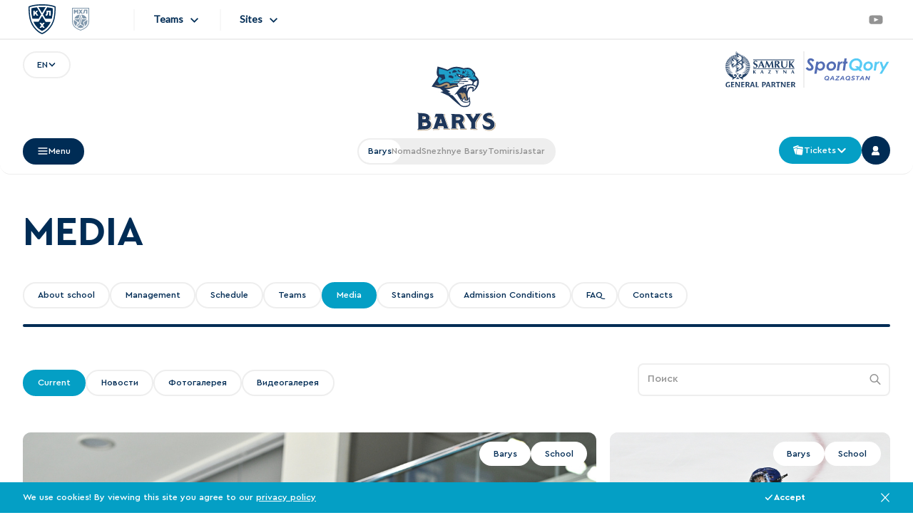

--- FILE ---
content_type: text/html; charset=UTF-8
request_url: https://en.hcbarys.kz/school/media/
body_size: 20692
content:
<!DOCTYPE html>
<html lang="en">
<head>
    <title>Media | HC "Barys"</title>
    <meta charset="UTF-8">
    <meta name="viewport" content="width=device-width, initial-scale=1.0">
    <link rel="preload" href="/local/layout/dist/fonts/CeraPro-Bold.woff2" as="font" type="font/woff2" crossorigin>
    <link rel="preload" href="/local/layout/dist/fonts/CeraPro-Medium.woff2" as="font" type="font/woff2" crossorigin>
    <link rel="preload" href="/local/layout/dist/fonts/FalconSportOne.woff2" as="font" type="font/woff2" crossorigin>
    <link rel="icon" type="image/x-icon" href="/local/layout/dist/favicons/favicon.ico">
    <link rel="apple-touch-icon" sizes="180x180" href="/local/layout/dist/favicons/apple-touch-icon.png">
    <link rel="icon" type="image/png" sizes="32x32" href="/local/layout/dist/favicons/favicon-32x32.png">
    <link rel="icon" type="image/png" sizes="16x16" href="/local/layout/dist/favicons/favicon-16x16.png">
    <link rel="manifest" href="/local/layout/dist/favicons/site.webmanifest">
    <link rel="mask-icon" href="/local/layout/dist/favicons/safari-pinned-tab.svg" color="#ffffff">
    <meta name="msapplication-TileColor" content="#e9e9e9">
    <meta name="theme-color" content="#ffffff">
    <meta property="og:locale" content="ru_RU">
    <meta property="og:site_name" content="HC Barys"/>
    <meta property="og:url" content="https://en.hcbarys.kz/school/media/">
    <meta property="og:type" content="website"/>
    <meta property="og:title" content="Media | HC &quot;Barys&quot;">
    <meta property="og:description" content="">
    <meta property="og:image" content="/local/opengraph-image.png" >
    <!-- размеры для изображения лучше указывать-->
    <meta property="og:image:width" content="1280" >
    <meta property="og:image:height" content="704" >
    <!-- чтобы в телеграмме была большая картинка-->
    <meta name="twitter:card" content="summary_large_image" >
    <meta name="twitter:image" content="/local/opengraph-image.png" >
        
    <style>
        .grecaptcha-badge {
            opacity: 0;
        }
    </style>


    <meta http-equiv="Content-Type" content="text/html; charset=UTF-8" />
<meta name="robots" content="index, follow" />
<script data-skip-moving="true">(function(w, d, n) {var cl = "bx-core";var ht = d.documentElement;var htc = ht ? ht.className : undefined;if (htc === undefined || htc.indexOf(cl) !== -1){return;}var ua = n.userAgent;if (/(iPad;)|(iPhone;)/i.test(ua)){cl += " bx-ios";}else if (/Windows/i.test(ua)){cl += ' bx-win';}else if (/Macintosh/i.test(ua)){cl += " bx-mac";}else if (/Linux/i.test(ua) && !/Android/i.test(ua)){cl += " bx-linux";}else if (/Android/i.test(ua)){cl += " bx-android";}cl += (/(ipad|iphone|android|mobile|touch)/i.test(ua) ? " bx-touch" : " bx-no-touch");cl += w.devicePixelRatio && w.devicePixelRatio >= 2? " bx-retina": " bx-no-retina";if (/AppleWebKit/.test(ua)){cl += " bx-chrome";}else if (/Opera/.test(ua)){cl += " bx-opera";}else if (/Firefox/.test(ua)){cl += " bx-firefox";}ht.className = htc ? htc + " " + cl : cl;})(window, document, navigator);</script>


<link href="/bitrix/js/ui/design-tokens/dist/ui.design-tokens.min.css?171888166723463" type="text/css" rel="stylesheet"/>
<link href="/bitrix/cache/css/en/hcbarys/template_b9c13c57217bbbe635be693cf9de369b/template_b9c13c57217bbbe635be693cf9de369b_v1.css?1768815248351734" type="text/css" rel="stylesheet" data-template-style="true"/>
<link href="/bitrix/panel/main/popup.min.css?169054269920774" type="text/css" rel="stylesheet" data-template-style="true"/>







<script type="module" crossorigin src="/local/layout/dist/scripts/index-999ec1b3.js"></script>
<script type="module" crossorigin src="/local/layout/dist/scripts/index-chunk-7127c1b0.js"></script>



</head>
<body class="inner loading" >


    <div class="layout  " id="app">
        <suspense>
            <root-component google-captcha-key="6LdcAagoAAAAACS7koXGKWkJQZ7M5RAcA7wVc2Ce">
                                                    <div class="khl-widget">
                        <khl-widget lang="en"  ></khl-widget>
                    </div>
                    <header class=" m-header--bordered m-header" v-if="viewportUntil('laptop')" v-animate="'fadeInBottom'" v-size-observe="'mobile-header'">
                        <div class="wrapper m-header__wrapper">
        <div class="m-header__actions">
        <button class="m-header__menu menu-btn" @click="openModal('modal-mobile-menu')">
            <svg class="menu-btn__icon" aria-hidden="true">
                <use xlink:href="/local/layout/src/public/img/icons.svg#svg-menu"></use>
            </svg>
        </button>
    </div>
        <a class="m-header__logo" href="/main/" >
        <img class="m-header__logo-image" src="/upload/iblock/7be/a3rnuzybnrxm7juvc4ry0aua6gcv3t7i/logo_dark.svg" alt="" loading="lazy">
    </a>
    <div class="m-header__actions">
                <button class="link" @click="openModal('language-modal')">EN</button>
        <auth-button>
            <template #default="{checkAuth}">
                <button class="round-btn round-btn--dark" :class="[{'round-btn--small': viewportUntil('mobile-xl')}]" @click="checkAuth()">
                    <svg class="round-btn__icon" aria-hidden="true">
                        <use xlink:href="/local/layout/src/public/img/icons.svg#svg-user"></use>
                    </svg>
                </button>
            </template>
        </auth-button>
    </div>
</div>                    </header>
                    <header class="header--bordered header" v-if="!viewportUntil('laptop')">
                        <div class="wrapper header__wrapper">
                            <div class="header__column">
                                <nav class="header__toolbar">
                                    <base-dropdown color-scheme="bordered" >
    <template #default="{dropdownShown}">
        <button class="btn btn--tiny btn--border btn--border-gray " :class="{active: dropdownShown}">
            <span class="btn__text">EN</span>
            <svg class="btn__icon dropdown__icon" aria-hidden="true">
                <use xlink:href="/local/layout/src/public/img/icons.svg#svg-chevron"></use>
            </svg>
        </button>
    </template>
    <template #dropdown>
        <nav class="dropdown__nav">
                        <a class="link link--no-wrap " href="http://ru.hcbarys.kz/school/media/">RU</a>
                        <a class="link link--no-wrap active" href="http://en.hcbarys.kz/school/media/">EN</a>
                        <a class="link link--no-wrap " href="http://hcbarys.kz/school/media/">KZ</a>
                    </nav>
    </template>
</base-dropdown>
                                    <div class="header__hide-pc">
                                        <a class="btn btn--small btn--gray btn--gray-alternate" href="/tickets/vip/">
                                            <svg class="btn__icon" aria-hidden="true">
                                                <use xlink:href="/local/layout/src/public/img/icons.svg#svg-crown"></use>
                                            </svg>
                                            <span class="btn__text">VIP-boxes</span>
                                        </a>
                                    </div>
                                    <div class="header__hide-pc">
                                        <a class="btn btn--small btn--gray" href="/club/partnership/">
                                            <svg class="btn__icon" aria-hidden="true">
                                                <use xlink:href="/local/layout/src/public/img/icons.svg#svg-case"></use>
                                            </svg>
                                            <span class="btn__text">
                                                Become a partner                                            </span>
                                        </a>
                                    </div>
                                    <!--                                    <a class="winline-link" href="https://winline.kz/?utm_source=hcbarys&utm_medium=site&utm_content=logo_header&utm_campaign=logo" target="_blank" ><img class="winline-link__icon" src="--><!--/img/winline.svg" alt="alt" loading="lazy"></a>-->
                                </nav>
                                <nav class="header__nav">
                                    <button class="header__menu btn btn--dark btn--small" @click="openModal('modal-header-menu')">
                                        <svg class="btn__icon" aria-hidden="true">
                                            <use xlink:href="/local/layout/src/public/img/icons.svg#svg-menu"></use>
                                        </svg>
                                        <span class="btn__text">Menu</span>
                                    </button>
                                    <div class="header__hide-pc">
                                        <div class="header__links">
						<a class="link link--championship" href="/championship/">Championship</a>
    								<a class="link link--team" href="/team/">Team</a>
    								<a class="link link--media" href="/media/">Media</a>
    								<a class="link link--club_compliance" href="/club/compliance/">Compliance</a>
    		</div>
                                    </div>
                                </nav>
                            </div>
                            <div class="header__center">
                                <a class="header__logo" href="/main/">
                                    <img class="header__logo-image" src="/upload/iblock/500/x8ou2u0e60ybvpxamypuygj7253ps2e8/barys_dark.svg" alt="alt" loading="lazy">
                                </a>
                                <base-tabs class="header__tabs" color-scheme="backgrounded" v-slot="{colorScheme}">
                                                                                                                <a href="/main/"
                                            class="tab active"
                                            :class="`tab--${colorScheme}`"
                                        >
                                            <span>
                                                Barys                                            </span>
                                        </a>
                                                                            <a href="/nomad/main/"
                                            class="tab "
                                            :class="`tab--${colorScheme}`"
                                        >
                                            <span>
                                                Nomad                                            </span>
                                        </a>
                                                                            <a href="/snezhnye-barsy/main/"
                                            class="tab "
                                            :class="`tab--${colorScheme}`"
                                        >
                                            <span>
                                                Snezhnye Barsy                                            </span>
                                        </a>
                                                                            <a href="/tomiris/main/"
                                            class="tab "
                                            :class="`tab--${colorScheme}`"
                                        >
                                            <span>
                                                Tomiris                                            </span>
                                        </a>
                                                                            <a href="/jastar/main/"
                                            class="tab "
                                            :class="`tab--${colorScheme}`"
                                        >
                                            <span>
                                                Jastar                                            </span>
                                        </a>
                                                                    </base-tabs>
                            </div>
                            <div class="header__column">
                                <div class="header__partners">
                    <a id="bx_3218110189_12997" class="header__partner" href="https://sk.kz/" target="_blank" >
            <img class="header__partner-image" src="/upload/iblock/62f/3woso0bzpkh5r9dvrkt1sz5v8f4pc0hr/samruk.svg" alt="Samruk" loading="lazy" />
        </a>
                    <span class="header__partners-divider"></span>
                <a id="bx_3218110189_12998" class="header__partner" href="https://sportqory.kz/ru" target="_blank" >
            <img class="header__partner-image" src="/upload/iblock/a21/j2nbn4pq01jqf2ansbxyceze7w80id3z/sportqory.svg" alt="Sportquory" loading="lazy" />
        </a>
    </div>
                                <nav class="header__toolbar">
                                    <base-dropdown>
    <template #default="{dropdownShown}">
        <button class="btn btn--small" :class="{active: dropdownShown}">
            <svg class="btn__icon" aria-hidden="true">
                <use xlink:href="/local/layout/src/public/img/icons.svg#svg-tickets"></use>
            </svg>
            <span class="btn__text">Tickets</span>
            <svg class="btn__icon dropdown__icon" aria-hidden="true">
                <use xlink:href="/local/layout/src/public/img/icons.svg#svg-chevron"></use>
            </svg>
        </button>
    </template>
    <template #dropdown>
        <nav class="dropdown__nav">
									<a class="link link--no-wrap link--accent-first link--tickets" href="/tickets/" >
				<svg class="link__icon" aria-hidden="true">
					<use xlink:href="/local/layout/src/public/img/icons.svg#svg-tickets"></use>
				</svg>
				Buy ticket			</a>
			    											<a class="link link--no-wrap link--accent-second link--tickets_vip" href="/tickets/vip/" >
				<svg class="link__icon" aria-hidden="true">
					<use xlink:href="/local/layout/src/public/img/icons.svg#svg-crown"></use>
				</svg>
				VIP-boxes			</a>
			    											<span class="dropdown__divider"></span>
			    											<a class="link link--no-wrap link--tickets_subscriptions" href="/tickets/subscriptions/" >Buy Subscription</a>
			    											<a class="link link--no-wrap link--tickets_loyalty-programms" href="/tickets/loyalty-programms/" >Loyalty Programms</a>
			    											<a class="link link--no-wrap link--tickets_purchase-rules" href="/tickets/purchase-rules/" >Purchase Rules</a>
			    											<a class="link link--no-wrap link--tickets_behavior-rules" href="/tickets/behavior-rules/" >Behavior Rules</a>
			    											<a class="link link--no-wrap link--tickets_help" href="/tickets/help/" >Help</a>
			    		</nav>
    </template>
</base-dropdown><!--                                    <div class="header__hide-pc">-->
<!--                                        <a class="btn btn--small btn--alternate" href="https://barysfanshop.kz/" target="_blank" >-->
<!--                                            <svg class="btn__icon" aria-hidden="true">-->
<!--                                                <use xlink:href="--><!--/img/icons.svg#svg-shirt"></use>-->
<!--                                            </svg>-->
<!--                                            <span class="btn__text">Barys Store</span>-->
<!--                                        </a>-->
<!--                                    </div>-->
<!--                                    <div class="header__show-pc">-->
<!--                                        <a class="round-btn round-btn--big round-btn--alternate" href="https://barysfanshop.kz/" target="_blank" >-->
<!--                                            <svg class="round-btn__icon" aria-hidden="true">-->
<!--                                                <use xlink:href="--><!--/img/icons.svg#svg-shirt"></use>-->
<!--                                            </svg>-->
<!--                                        </a>-->
<!--                                    </div>-->
                                    <div class="header__hide-pc">
                                        <auth-button>
                                            <template #default="{checkAuth}">
                                                <a class="btn btn--small btn--dark" @click="checkAuth()">
                                                    <span class="btn__text">Personal</span>
                                                </a>
                                            </template>
                                        </auth-button>

                                    </div>
                                    <div class="header__show-pc">
                                        <auth-button>
                                            <template #default="{checkAuth}">
                                                <a class="round-btn round-btn--big round-btn--dark" @click="checkAuth()">
                                                    <svg class="round-btn__icon" aria-hidden="true">
                                                        <use xlink:href="/local/layout/src/public/img/icons.svg#svg-user"></use>
                                                    </svg>
                                                </a>
                                            </template>
                                        </auth-button>

                                    </div>
                                </nav>
                            </div>
                        </div>
                    </header>
                

                <fixed-header>
                    <template #default>
                        <header class="f-header">
                            <div class="wrapper f-header__wrapper">
                                <nav class="f-header__nav" v-if="viewportUntil('laptop')">
                                    <button class="f-header__mobile-menu menu-btn" @click="openModal('modal-mobile-menu')">
                                        <svg class="menu-btn__icon" aria-hidden="true">
                                            <use xlink:href="/local/layout/src/public/img/icons.svg#svg-menu"></use>
                                        </svg>
                                    </button>
                                </nav>
                                <a class="f-header__logo" href="/main/">
                                    <img class="f-header__logo-image" src="/upload/iblock/500/x8ou2u0e60ybvpxamypuygj7253ps2e8/barys_dark.svg" alt="alt" loading="lazy">
                                </a>
                                <nav class="f-header__toolbar">
                                    <base-dropdown class="f-header__tickets">
                                        <template #default="{dropdownShown}">
                                            <button class="btn btn--small" :class="{active: dropdownShown}">
                                                <svg class="btn__icon" aria-hidden="true">
                                                    <use xlink:href="/local/layout/src/public/img/icons.svg#svg-tickets"></use>
                                                </svg>
                                                <span class="btn__text">Tickets</span>
                                                <svg class="btn__icon dropdown__icon" aria-hidden="true">
                                                    <use xlink:href="/local/layout/src/public/img/icons.svg#svg-chevron"></use>
                                                </svg>
                                            </button>
                                        </template>
                                        <template #dropdown>
                                            <nav class="dropdown__nav">
									<a class="link link--no-wrap link--accent-first link--tickets" href="/tickets/" >
				<svg class="link__icon" aria-hidden="true">
					<use xlink:href="/local/layout/src/public/img/icons.svg#svg-tickets"></use>
				</svg>
				Buy ticket			</a>
			    											<a class="link link--no-wrap link--accent-second link--tickets_vip" href="/tickets/vip/" >
				<svg class="link__icon" aria-hidden="true">
					<use xlink:href="/local/layout/src/public/img/icons.svg#svg-crown"></use>
				</svg>
				VIP-boxes			</a>
			    											<span class="dropdown__divider"></span>
			    											<a class="link link--no-wrap link--tickets_subscriptions" href="/tickets/subscriptions/" >Buy Subscription</a>
			    											<a class="link link--no-wrap link--tickets_loyalty-programms" href="/tickets/loyalty-programms/" >Loyalty Programms</a>
			    											<a class="link link--no-wrap link--tickets_purchase-rules" href="/tickets/purchase-rules/" >Purchase Rules</a>
			    											<a class="link link--no-wrap link--tickets_behavior-rules" href="/tickets/behavior-rules/" >Behavior Rules</a>
			    											<a class="link link--no-wrap link--tickets_help" href="/tickets/help/" >Help</a>
			    		</nav>
                                        </template>
                                    </base-dropdown>
<!--                                    <a class="f-header__store btn btn--small btn--alternate" href="https://barysfanshop.kz/" target="_blank" >-->
<!--                                        <svg class="btn__icon" aria-hidden="true">-->
<!--                                            <use xlink:href="--><!--/img/icons.svg#svg-shirt"></use>-->
<!--                                        </svg>-->
<!--                                        <span class="btn__text">Barys Store</span>-->
<!--                                    </a>-->
                                    <auth-button>
                                        <template #default="{checkAuth}">
                                            <button class="f-header__lc btn btn--small btn--dark" @click="checkAuth()">
                                                <span class="btn__text">Personal</span>
                                            </button>
                                            <button class="f-header__mobile-lc round-btn round-btn--dark" @click="checkAuth()" :class="[{'round-btn--small': viewportUntil('mobile-xl')}, {'round-btn--big': !viewportUntil('laptop')}]">
                                                <svg class="round-btn__icon" aria-hidden="true">
                                                    <use xlink:href="/local/layout/src/public/img/icons.svg#svg-user"></use>
                                                </svg>
                                            </button>
                                        </template>
                                    </auth-button>

                                </nav>
                            </div>
                        </header>
                    </template>
                </fixed-header>
                <main class="page  page--inner ">
                                                    <section class="page-section page-section--s">
                                    <div class="wrapper">
                                        <div class="section-title">
                                            <div class="section-title__wrapper">
                                                <div class="section-title__content">
                                                    <h1 class="section-title__title">Media</h1>
                                                </div>
                                            </div>
                                        </div>
                                                                                                                            <div class="section-actions border-bottom border-bottom--accent">
	<div class="tabs">
		<ul class="tabs__list">
												<li class="tabs__item ">
				<a class="tab link link--school " href="/school/" >About school</a>
			</li>
																		<li class="tabs__item ">
				<a class="tab link link--school_management " href="/school/management/" >Management</a>
			</li>
																		<li class="tabs__item ">
				<a class="tab link link--school_schedule " href="/school/schedule/" >Schedule</a>
			</li>
																		<li class="tabs__item ">
				<a class="tab link link--school_teams " href="/school/teams/" >Teams</a>
			</li>
																		<li class="tabs__item tabs__item--active">
				<a class="tab link link--school_media active" href="/school/media/" >Media</a>
			</li>
																		<li class="tabs__item ">
				<a class="tab link link--school_standings " href="/school/standings/" >Standings</a>
			</li>
																		<li class="tabs__item ">
				<a class="tab link link--school_admission-conditions " href="/school/admission-conditions/" >Admission Conditions</a>
			</li>
																		<li class="tabs__item ">
				<a class="tab link link--school_faq " href="/school/faq/" >FAQ</a>
			</li>
																		<li class="tabs__item ">
				<a class="tab link link--school_contacts " href="/school/contacts/" >Contacts</a>
			</li>
								</ul>
	</div>
    </div>
                                                                            </div>
                                </section>

                                                                
<section class="page-section media-section">
    <div class="wrapper">
        <div class="section-actions page-section page-section--s">
            <base-tabs >
				<a href="/school/media/"
					class="tab active"
					>
					<span>
						Current					</span>
				</a>
        		        		<a href="/school/media/?sectionId=1"
        			class="tab "
        			>
        				<span>
        					Новости        				</span>
        			</a>
        		        		<a href="/school/media/?sectionId=2"
        			class="tab "
        			>
        				<span>
        					Фотогалерея        				</span>
        			</a>
        		        		<a href="/school/media/?sectionId=3"
        			class="tab "
        			>
        				<span>
        					Видеогалерея        				</span>
        			</a>
        		            </base-tabs>
            <!-- <div class="section-actions__select">
                <example-select :options="['Барыс-жас', 'Плей-офф 2021/22', 'Регулярный чемпионат 2021/22', 'Плей-офф 2022/23',]" :theme="'dark'" :view-style="'rounded'"></example-select>
            </div> -->
            <div class="section-actions__search">
				<form method="get">
                    					<input-search initial-value="" placeholder="Поиск" theme="light" name="q"></input-search>
				</form>
            </div>
        </div>
        <div class="media-section__inner">
            <base-gallery gallery-id="media">
                <template #default>
					<section class="media">

    <items-list-template nav-num="1" pages-count="5" :page-num="1" >
        <template v-slot:default="slotProps" >
            <div class="media__wrapper">
                <template v-if="!slotProps.filtered" >
                                                                    <div id="bx_651765591_18781" class="media-item media__item">
                            <div class="media-item__preview image-preview " >
                                                                <div class="image-preview__wrapper">
                                                                        <img class="image-preview__image" src="/upload/resize_cache/iblock/066/15p4aski9x1mdf9pl74vwg3nkh1ih0px/1220_1200_1/DSC_4455-s.jpg" alt="new-preview" loading="lazy">
                                                                    </div>
                                                                                                    <div class="media-item__tags">
                                                                                                                                                                    <div class="tag tag--white">Barys</div>
                                                                                                                            <div class="tag tag--white">School</div>
                                                                            </div>
                                                                                                <a class="media-item__link" href="/media/news/leo-gudas-i-anton-martynenko-budut-rabotat-v-sisteme-barysa/" ></a>
                                                            </div>
                            <div class="media-item__content">
                                <h3 class="media-item__title">Leo Gudas and Anton Martynenko to Work in the Barys System</h3>
                                <time class="media-item__date" datetime="14.08.2025">14 August</time>
                                                                <a class="media-item__link" href="/media/news/leo-gudas-i-anton-martynenko-budut-rabotat-v-sisteme-barysa/" ></a>
                                                            </div>
                        </div>
                                                                    <div id="bx_651765591_18715" class="media-item media__item">
                            <div class="media-item__preview image-preview " >
                                                                <div class="image-preview__wrapper">
                                                                        <img class="image-preview__image" src="/upload/iblock/742/cissd30h48tg99dtzb4mopas94q0tyl3/DSC_6669.jpg" alt="new-preview" loading="lazy">
                                                                    </div>
                                                                                                    <div class="media-item__tags">
                                                                                                                                                                    <div class="tag tag--white">Barys</div>
                                                                                                                            <div class="tag tag--white">School</div>
                                                                            </div>
                                                                                                <a class="media-item__link" href="/media/news/informatsiya-o-nabore-v-dyussh-barys-25/" ></a>
                                                            </div>
                            <div class="media-item__content">
                                <h3 class="media-item__title">Enrollment at Barys Youth Sports School</h3>
                                <time class="media-item__date" datetime="31.07.2025">31 July</time>
                                                                <a class="media-item__link" href="/media/news/informatsiya-o-nabore-v-dyussh-barys-25/" ></a>
                                                            </div>
                        </div>
                                                                    <div id="bx_651765591_18656" class="media-item media__item">
                            <div class="media-item__preview image-preview " >
                                                                <div class="image-preview__wrapper">
                                                                        <img class="image-preview__image" src="/upload/resize_cache/iblock/1b4/fj1atb8ydftu9vm0qquy80p7iykk9ued/1220_1200_1/DSC_1211_07-s.jpg" alt="new-preview" loading="lazy">
                                                                    </div>
                                                                                                    <div class="media-item__tags">
                                                                                                                                                                    <div class="tag tag--white">Barys</div>
                                                                                                                            <div class="tag tag--white">School</div>
                                                                            </div>
                                                                                                <a class="media-item__link" href="/media/news/talgat-kitarov-direktor-dyussh-barys/" ></a>
                                                            </div>
                            <div class="media-item__content">
                                <h3 class="media-item__title">Talgat Kitarov Appointed Director of Barys Youth Sports School</h3>
                                <time class="media-item__date" datetime="10.07.2025">10 July</time>
                                                                <a class="media-item__link" href="/media/news/talgat-kitarov-direktor-dyussh-barys/" ></a>
                                                            </div>
                        </div>
                                                                    <div id="bx_651765591_18471" class="media-item media__item">
                            <div class="media-item__preview image-preview " >
                                                                <div class="image-preview__wrapper">
                                                                        <img class="image-preview__image" src="/upload/resize_cache/iblock/90f/8zmb6notrzc0jo1qkphavvswwq6o0xpa/1220_1200_1/DSC_4968.jpg" alt="new-preview" loading="lazy">
                                                                    </div>
                                                                                                    <div class="media-item__tags">
                                                                                                                                                                    <div class="tag tag--white">Barys</div>
                                                                                                                            <div class="tag tag--white">School</div>
                                                                            </div>
                                                                                                <a class="media-item__link" href="/media/news/chrk-u-16-barys-chempion-kazakhstana/" ></a>
                                                            </div>
                            <div class="media-item__content">
                                <h3 class="media-item__title">Kazakhstan U16 Championship: Barys Crowned National Champions</h3>
                                <time class="media-item__date" datetime="30.04.2025">30 April</time>
                                                                <a class="media-item__link" href="/media/news/chrk-u-16-barys-chempion-kazakhstana/" ></a>
                                                            </div>
                        </div>
                                                                    <div id="bx_651765591_18455" class="media-item media__item">
                            <div class="media-item__preview image-preview " >
                                                                <div class="image-preview__wrapper">
                                                                        <img class="image-preview__image" src="/upload/resize_cache/iblock/392/qnftylkc0c747321ytg6ig4h4atzk9kd/1220_1200_1/DSC_3499.jpg" alt="new-preview" loading="lazy">
                                                                    </div>
                                                                                                    <div class="media-item__tags">
                                                                                    <div class="tag">
                                                <svg class="tag__icon" aria-hidden="true">
                                                    <use xlink:href="/local/layout/src/public/img/icons.svg#svg-photo"></use>
                                                </svg>
                                                31                                             </div>
                                                                                                                                                                    <div class="tag tag--white">Barys</div>
                                                                                                                            <div class="tag tag--white">School</div>
                                                                            </div>
                                                                                                <a class="media-item__link" href="/media/photo/chrk-u-16-den-2/" ></a>
                                                            </div>
                            <div class="media-item__content">
                                <h3 class="media-item__title">ChRK U-16. Day 2</h3>
                                <time class="media-item__date" datetime="25.04.2025">25 April</time>
                                                                <a class="media-item__link" href="/media/photo/chrk-u-16-den-2/" ></a>
                                                            </div>
                        </div>
                                                                    <div id="bx_651765591_18451" class="media-item media__item">
                            <div class="media-item__preview image-preview " >
                                                                <div class="image-preview__wrapper">
                                                                        <img class="image-preview__image" src="/upload/resize_cache/iblock/626/gbbkei736hz6a23qg62p100hkuiijpyl/1220_1200_1/DSC_2773.jpg" alt="new-preview" loading="lazy">
                                                                    </div>
                                                                                                    <div class="media-item__tags">
                                                                                                                                                                    <div class="tag tag--white">Barys</div>
                                                                                                                            <div class="tag tag--white">School</div>
                                                                            </div>
                                                                                                <a class="media-item__link" href="/media/news/chrk-u-16-barys-nachal-pley-off-s-pobedy-nad-yunostyu/" ></a>
                                                            </div>
                            <div class="media-item__content">
                                <h3 class="media-item__title">U16 Kazakhstan Championship: Barys Opens Playoffs with Win Over Yunost</h3>
                                <time class="media-item__date" datetime="24.04.2025">24 April</time>
                                                                <a class="media-item__link" href="/media/news/chrk-u-16-barys-nachal-pley-off-s-pobedy-nad-yunostyu/" ></a>
                                                            </div>
                        </div>
                                                                    <div id="bx_651765591_18449" class="media-item media__item">
                            <div class="media-item__preview image-preview " >
                                                                <div class="image-preview__wrapper">
                                                                        <img class="image-preview__image" src="/upload/resize_cache/iblock/ad1/fk2efk7kz7umftg49bbripa2hxxptvwj/1220_1200_1/DSC_2627.jpg" alt="new-preview" loading="lazy">
                                                                    </div>
                                                                                                    <div class="media-item__tags">
                                                                                    <div class="tag">
                                                <svg class="tag__icon" aria-hidden="true">
                                                    <use xlink:href="/local/layout/src/public/img/icons.svg#svg-photo"></use>
                                                </svg>
                                                39                                             </div>
                                                                                                                                                                    <div class="tag tag--white">Barys</div>
                                                                                                                            <div class="tag tag--white">School</div>
                                                                            </div>
                                                                                                <a class="media-item__link" href="/media/photo/chrk-u-16-den-1/" ></a>
                                                            </div>
                            <div class="media-item__content">
                                <h3 class="media-item__title">ChRK U-16. Day 1</h3>
                                <time class="media-item__date" datetime="24.04.2025">24 April</time>
                                                                <a class="media-item__link" href="/media/photo/chrk-u-16-den-1/" ></a>
                                                            </div>
                        </div>
                                                                    <div id="bx_651765591_18423" class="media-item media__item">
                            <div class="media-item__preview image-preview " >
                                                                <div class="image-preview__wrapper">
                                                                        <img class="image-preview__image" src="/upload/resize_cache/iblock/aa1/k06p302b6m4c901un4llmtv7c6i0le57/1220_1200_1/DSC_0812.jpg" alt="new-preview" loading="lazy">
                                                                    </div>
                                                                                                    <div class="media-item__tags">
                                                                                                                                                                    <div class="tag tag--white">Barys</div>
                                                                                                                            <div class="tag tag--white">School</div>
                                                                            </div>
                                                                                                <a class="media-item__link" href="/media/news/utlc-ice-cup-barys-sygraet-v-polufinale/" ></a>
                                                            </div>
                            <div class="media-item__content">
                                <h3 class="media-item__title">UTLC Ice Cup: Barys to Play in the Semifinal</h3>
                                <time class="media-item__date" datetime="15.04.2025">15 April</time>
                                                                <a class="media-item__link" href="/media/news/utlc-ice-cup-barys-sygraet-v-polufinale/" ></a>
                                                            </div>
                        </div>
                                                                    <div id="bx_651765591_18407" class="media-item media__item">
                            <div class="media-item__preview image-preview " >
                                                                <div class="image-preview__wrapper">
                                                                        <img class="image-preview__image" src="/upload/resize_cache/iblock/efb/s9xo08nmzcthhs9hz6iiylrypwn8bp11/1220_1200_1/DSC_6514.jpg" alt="new-preview" loading="lazy">
                                                                    </div>
                                                                                                    <div class="media-item__tags">
                                                                                                                                                                    <div class="tag tag--white">Barys</div>
                                                                                                                            <div class="tag tag--white">School</div>
                                                                            </div>
                                                                                                <a class="media-item__link" href="/media/news/chrk-u-14-barys-chempion-kazakhstana/" ></a>
                                                            </div>
                            <div class="media-item__content">
                                <h3 class="media-item__title">Kazakstan U14 Championship | Barys Crowned National Champions</h3>
                                <time class="media-item__date" datetime="09.04.2025">09 April</time>
                                                                <a class="media-item__link" href="/media/news/chrk-u-14-barys-chempion-kazakhstana/" ></a>
                                                            </div>
                        </div>
                                                                    <div id="bx_651765591_18403" class="media-item media__item">
                            <div class="media-item__preview image-preview " >
                                                                <div class="image-preview__wrapper">
                                                                        <img class="image-preview__image" src="/upload/resize_cache/iblock/109/jgr3sb9rh6bvdxxk7sstvzcq4p6by1e8/1220_1200_1/DSC_1201.jpg" alt="new-preview" loading="lazy">
                                                                    </div>
                                                                                                    <div class="media-item__tags">
                                                                                                                                                                    <div class="tag tag--white">Barys</div>
                                                                                                                            <div class="tag tag--white">School</div>
                                                                            </div>
                                                                                                <a class="media-item__link" href="/media/news/pyatyy-utlc-ice-cup-proydet-v-astane/" ></a>
                                                            </div>
                            <div class="media-item__content">
                                <h3 class="media-item__title">The fifth UTLC ICE CUP is set to take place in Astana.</h3>
                                <time class="media-item__date" datetime="08.04.2025">08 April</time>
                                                                <a class="media-item__link" href="/media/news/pyatyy-utlc-ice-cup-proydet-v-astane/" ></a>
                                                            </div>
                        </div>
                                                                    <div id="bx_651765591_18402" class="media-item media__item">
                            <div class="media-item__preview image-preview " >
                                                                <div class="image-preview__wrapper">
                                                                        <img class="image-preview__image" src="/upload/iblock/998/pruo65z66gpmwfwlquvr87ehkhuyihps/IMG_9907.jpeg" alt="new-preview" loading="lazy">
                                                                    </div>
                                                                                                    <div class="media-item__tags">
                                                                                    <div class="tag">
                                                <svg class="tag__icon" aria-hidden="true">
                                                    <use xlink:href="/local/layout/src/public/img/icons.svg#svg-photo"></use>
                                                </svg>
                                                35                                             </div>
                                                                                                                                                                    <div class="tag tag--white">Barys</div>
                                                                                                                            <div class="tag tag--white">School</div>
                                                                            </div>
                                                                                                <a class="media-item__link" href="/media/photo/chrk-u-14-4-den4348/" ></a>
                                                            </div>
                            <div class="media-item__content">
                                <h3 class="media-item__title">ChRK U-14. Day 3</h3>
                                <time class="media-item__date" datetime="07.04.2025">07 April</time>
                                                                <a class="media-item__link" href="/media/photo/chrk-u-14-4-den4348/" ></a>
                                                            </div>
                        </div>
                                                                    <div id="bx_651765591_18400" class="media-item media__item">
                            <div class="media-item__preview image-preview " >
                                                                <div class="image-preview__wrapper">
                                                                        <img class="image-preview__image" src="/upload/resize_cache/iblock/a17/4jz539o7z319fed3qath7quqtjvxmso5/1220_1200_1/DSC_6513.jpg" alt="new-preview" loading="lazy">
                                                                    </div>
                                                                                                    <div class="media-item__tags">
                                                                                    <div class="tag">
                                                <svg class="tag__icon" aria-hidden="true">
                                                    <use xlink:href="/local/layout/src/public/img/icons.svg#svg-photo"></use>
                                                </svg>
                                                48                                             </div>
                                                                                                                                                                    <div class="tag tag--white">Barys</div>
                                                                                                                            <div class="tag tag--white">School</div>
                                                                            </div>
                                                                                                <a class="media-item__link" href="/media/photo/chrk-u-14-4-den/" ></a>
                                                            </div>
                            <div class="media-item__content">
                                <h3 class="media-item__title">ChRK U-14. Day 4</h3>
                                <time class="media-item__date" datetime="08.04.2025">08 April</time>
                                                                <a class="media-item__link" href="/media/photo/chrk-u-14-4-den/" ></a>
                                                            </div>
                        </div>
                                                                    <div id="bx_651765591_18392" class="media-item media__item">
                            <div class="media-item__preview image-preview " >
                                                                <div class="image-preview__wrapper">
                                                                        <img class="image-preview__image" src="/upload/resize_cache/iblock/0a9/6k6ej713t327eceb2g3rwzpe8q1nkm95/1220_1200_1/DSC_3661.jpg" alt="new-preview" loading="lazy">
                                                                    </div>
                                                                                                    <div class="media-item__tags">
                                                                                    <div class="tag">
                                                <svg class="tag__icon" aria-hidden="true">
                                                    <use xlink:href="/local/layout/src/public/img/icons.svg#svg-photo"></use>
                                                </svg>
                                                32                                             </div>
                                                                                                                                                                    <div class="tag tag--white">Barys</div>
                                                                                    <div class="tag tag--white">Barys</div>
                                                                                                                            <div class="tag tag--white">School</div>
                                                                            </div>
                                                                                                <a class="media-item__link" href="/media/photo/chrk-u-14-1-den712/" ></a>
                                                            </div>
                            <div class="media-item__content">
                                <h3 class="media-item__title">CHRK U-14. 1 Day</h3>
                                <time class="media-item__date" datetime="03.04.2025">03 April</time>
                                                                <a class="media-item__link" href="/media/photo/chrk-u-14-1-den712/" ></a>
                                                            </div>
                        </div>
                                                                    <div id="bx_651765591_18390" class="media-item media__item">
                            <div class="media-item__preview image-preview " >
                                                                <div class="image-preview__wrapper">
                                                                        <img class="image-preview__image" src="/upload/resize_cache/iblock/4a0/efu5fbpbhr38cqby4jvg90uff0mo0fm1/1220_1200_1/DSC_4351.jpg" alt="new-preview" loading="lazy">
                                                                    </div>
                                                                                                    <div class="media-item__tags">
                                                                                    <div class="tag">
                                                <svg class="tag__icon" aria-hidden="true">
                                                    <use xlink:href="/local/layout/src/public/img/icons.svg#svg-photo"></use>
                                                </svg>
                                                37                                             </div>
                                                                                                                                                                    <div class="tag tag--white">Barys</div>
                                                                                    <div class="tag tag--white">Barys</div>
                                                                                                                            <div class="tag tag--white">School</div>
                                                                            </div>
                                                                                                <a class="media-item__link" href="/media/photo/chrk-u-14-1-den/" ></a>
                                                            </div>
                            <div class="media-item__content">
                                <h3 class="media-item__title">CHRK U-14. 2 Day</h3>
                                <time class="media-item__date" datetime="04.04.2025">04 April</time>
                                                                <a class="media-item__link" href="/media/photo/chrk-u-14-1-den/" ></a>
                                                            </div>
                        </div>
                                                                    <div id="bx_651765591_18378" class="media-item media__item">
                            <div class="media-item__preview image-preview " >
                                                                <div class="image-preview__wrapper">
                                                                        <img class="image-preview__image" src="/upload/iblock/0ca/vnmmro07vgvr1ef3cul9918a8x512oam/DSC_0532.jpg" alt="new-preview" loading="lazy">
                                                                    </div>
                                                                                                    <div class="media-item__tags">
                                                                                                                                                                    <div class="tag tag--white">Barys</div>
                                                                                                                            <div class="tag tag--white">School</div>
                                                                            </div>
                                                                                                <a class="media-item__link" href="/media/news/barys-arena-primet-pley-off-chrk-sredi-komand-2011-goda-rozhdeniya/" ></a>
                                                            </div>
                            <div class="media-item__content">
                                <h3 class="media-item__title">Barys Arena to Host Kazakhstan Championship Playoffs for 2011-Born Teams</h3>
                                <time class="media-item__date" datetime="02.04.2025">02 April</time>
                                                                <a class="media-item__link" href="/media/news/barys-arena-primet-pley-off-chrk-sredi-komand-2011-goda-rozhdeniya/" ></a>
                                                            </div>
                        </div>
                                                                    <div id="bx_651765591_16161" class="media-item media__item">
                            <div class="media-item__preview image-preview " >
                                                                <div class="image-preview__wrapper">
                                                                        <img class="image-preview__image" src="/upload/resize_cache/iblock/44b/zts0485jp8c9aanafl6b17uew43mrx31/1220_1200_1/DSC_9834.jpg" alt="new-preview" loading="lazy">
                                                                    </div>
                                                                                                    <div class="media-item__tags">
                                                                                    <div class="tag">
                                                <svg class="tag__icon" aria-hidden="true">
                                                    <use xlink:href="/local/layout/src/public/img/icons.svg#svg-photo"></use>
                                                </svg>
                                                63                                             </div>
                                                                                                                                                                    <div class="tag tag--white">Barys</div>
                                                                                                                            <div class="tag tag--white">School</div>
                                                                            </div>
                                                                                                <a class="media-item__link" href="/media/photo/dyussh-barys-nagrazhdenie/" ></a>
                                                            </div>
                            <div class="media-item__content">
                                <h3 class="media-item__title">Youth Sports School Barys awarding</h3>
                                <time class="media-item__date" datetime="27.05.2024">27 May</time>
                                                                <a class="media-item__link" href="/media/photo/dyussh-barys-nagrazhdenie/" ></a>
                                                            </div>
                        </div>
                                                                    <div id="bx_651765591_16160" class="media-item media__item">
                            <div class="media-item__preview image-preview " >
                                                                <div class="image-preview__wrapper">
                                                                        <img class="image-preview__image" src="/upload/resize_cache/iblock/19c/niwuxion7hxjgh1b3ra05p8ul0zx3ab0/1220_1200_1/DSC_9844-s.jpg" alt="new-preview" loading="lazy">
                                                                    </div>
                                                                                                    <div class="media-item__tags">
                                                                                                                                                                    <div class="tag tag--white">Barys</div>
                                                                                                                            <div class="tag tag--white">School</div>
                                                                            </div>
                                                                                                <a class="media-item__link" href="/media/news/dyussh-barys-vnov-priznana-luchshey-khokkeynoy-shkoloy-v-kazakhstane/" ></a>
                                                            </div>
                            <div class="media-item__content">
                                <h3 class="media-item__title">The Barys Youth Sports School has once again been recognized as the best hockey school in Kazakhstan</h3>
                                <time class="media-item__date" datetime="27.05.2024">27 May</time>
                                                                <a class="media-item__link" href="/media/news/dyussh-barys-vnov-priznana-luchshey-khokkeynoy-shkoloy-v-kazakhstane/" ></a>
                                                            </div>
                        </div>
                                                                    <div id="bx_651765591_16074" class="media-item media__item">
                            <div class="media-item__preview image-preview " >
                                                                <div class="image-preview__wrapper">
                                                                        <img class="image-preview__image" src="/upload/resize_cache/iblock/5a7/guuufo7n5w41nb44cebcg02wh6y5ecsk/1220_1200_1/DSC_7269.jpg" alt="new-preview" loading="lazy">
                                                                    </div>
                                                                                                    <div class="media-item__tags">
                                                                                    <div class="tag">
                                                <svg class="tag__icon" aria-hidden="true">
                                                    <use xlink:href="/local/layout/src/public/img/icons.svg#svg-photo"></use>
                                                </svg>
                                                31                                             </div>
                                                                                                                                                                    <div class="tag tag--white">Barys</div>
                                                                                                                            <div class="tag tag--white">School</div>
                                                                            </div>
                                                                                                <a class="media-item__link" href="/media/photo/utlc-2024-final/" ></a>
                                                            </div>
                            <div class="media-item__content">
                                <h3 class="media-item__title">UTLC 2024. Final</h3>
                                <time class="media-item__date" datetime="21.04.2024">21 April</time>
                                                                <a class="media-item__link" href="/media/photo/utlc-2024-final/" ></a>
                                                            </div>
                        </div>
                                                                    <div id="bx_651765591_16073" class="media-item media__item">
                            <div class="media-item__preview image-preview " >
                                                                <div class="image-preview__wrapper">
                                                                        <img class="image-preview__image" src="/upload/resize_cache/iblock/013/5mxkvpjgmbnnpequt2vis018p9dzqh4l/1220_1200_1/DSC_6579.jpg" alt="new-preview" loading="lazy">
                                                                    </div>
                                                                                                    <div class="media-item__tags">
                                                                                    <div class="tag">
                                                <svg class="tag__icon" aria-hidden="true">
                                                    <use xlink:href="/local/layout/src/public/img/icons.svg#svg-photo"></use>
                                                </svg>
                                                30                                             </div>
                                                                                                                                                                    <div class="tag tag--white">Barys</div>
                                                                                                                            <div class="tag tag--white">School</div>
                                                                            </div>
                                                                                                <a class="media-item__link" href="/media/photo/utlc-2024-chetvertyy-den/" ></a>
                                                            </div>
                            <div class="media-item__content">
                                <h3 class="media-item__title">UTLC 2024. Day four</h3>
                                <time class="media-item__date" datetime="20.04.2024">20 April</time>
                                                                <a class="media-item__link" href="/media/photo/utlc-2024-chetvertyy-den/" ></a>
                                                            </div>
                        </div>
                                                                    <div id="bx_651765591_16072" class="media-item media__item">
                            <div class="media-item__preview image-preview " >
                                                                <div class="image-preview__wrapper">
                                                                        <img class="image-preview__image" src="/upload/resize_cache/iblock/8df/ron1zq9vii0c6g0sq0eppciwtmiwqsho/1220_1200_1/DSC_5922.jpg" alt="new-preview" loading="lazy">
                                                                    </div>
                                                                                                    <div class="media-item__tags">
                                                                                    <div class="tag">
                                                <svg class="tag__icon" aria-hidden="true">
                                                    <use xlink:href="/local/layout/src/public/img/icons.svg#svg-photo"></use>
                                                </svg>
                                                30                                             </div>
                                                                                                                                                                                                            <div class="tag tag--white">School</div>
                                                                            </div>
                                                                                                <a class="media-item__link" href="/media/photo/utlc-2024-den-tretiy/" ></a>
                                                            </div>
                            <div class="media-item__content">
                                <h3 class="media-item__title">UTLC 2024. Day three</h3>
                                <time class="media-item__date" datetime="20.04.2024">20 April</time>
                                                                <a class="media-item__link" href="/media/photo/utlc-2024-den-tretiy/" ></a>
                                                            </div>
                        </div>
                                    </template>
                <div v-for="item in slotProps.items" :key="item.id" class="media-item media__item">
                    <div class="media-item__preview " :class="{ 'video-preview' : item.isVideo, 'image-preview--program' : item.isProgram, 'image-preview' : !item.isVideo}" >
                        <template v-if="item.isVideo" >
                            <div v-if="item.isVideo" class="video-preview__wrapper">
                                <img v-if="item.pic && item.pic.src" class="video-preview__image" :src="item.pic.src" alt="video-preview" loading="lazy">
                            </div>
                            <div class="video-preview__play">
                                <a class="play-btn" :href="item.video.url" data-fancybox="video" :data-title="item.name" :data-date="item.dateFormated" >
                                    <svg class="play-btn__icon" aria-hidden="true">
                                        <use xlink:href="/local/layout/src/public/img/icons.svg#svg-play"></use>
                                    </svg>
                                </a>
                            </div>
                        </template>
                        <div v-else class="image-preview__wrapper">
                            <img v-if="item.pic && item.pic.src" class="image-preview__image" :src="item.pic.src" alt="new-preview" loading="lazy" />
                        </div>

                        <div class="media-item__tags" v-if="!item.isProgram">
                            <div v-if="item.photo.total" class="tag">
                                <svg class="tag__icon" aria-hidden="true">
                                    <use xlink:href="/local/layout/src/public/img/icons.svg#svg-photo"></use>
                                </svg>
                                {{ item.photo.total }}                             </div>

                            <div v-if="item.video.duration" class="tag">
                                <svg class="tag__icon" aria-hidden="true">
                                    <use xlink:href="/local/layout/src/public/img/icons.svg#svg-video"></use>
                                </svg>
                                {{ item.video.duration }} min                            </div>

                            <div v-for="tag in item.tags" class="tag tag--white">{{ tag === 'ДЮСШ' ? 'БЖСМ' : tag }}</div>
                        </div>
                        <a v-if="item.video.url" class="media-item__link" :href="item.video.url" data-fancybox="video" :data-title="item.name" :data-date="item.dateFormated"></a>
                        <a v-else-if="item.program.src" class="media-item__link" :href="item.program.src" target="_blank"></a>
                        <a v-else class="media-item__link" :href="item.program && item.program.src ? item.program.src : item.url" ></a>
                    </div>
                    <div class="media-item__content">
                        <h3 class="media-item__title">{{ item.name }}</h3>
                        <time class="media-item__date" :datetime="item.date">{{ item.dateFormated }}</time>
                        <a class="media-item__link" :href="item.program && item.program.src ? item.program.src : item.url"></a>
                    </div>
                </div>
            </div>

            <div v-if="!slotProps.items.length && slotProps.filtered || !slotProps.filtered && false" class="empty-result" >
                <div class="empty-result__text">
                    No results were found for your request.                </div>
            </div>
            <div v-if="(slotProps.items.length || true) && slotProps.nav.page !== slotProps.nav.pagesCount" class="show-more">
                <div class="feed-loader">
                    <svg class="feed-loader__item" aria-hidden="true">
                        <use xlink:href="/local/layout/src/public/img/icons.svg#svg-wind"></use>
                    </svg>
                    <svg class="feed-loader__item" aria-hidden="true">
                        <use xlink:href="/local/layout/src/public/img/icons.svg#svg-wind"></use>
                    </svg>
                    <svg class="feed-loader__item" aria-hidden="true">
                        <use xlink:href="/local/layout/src/public/img/icons.svg#svg-wind"></use>
                    </svg>
                </div>
            </div>
        </template>
    </items-list-template>

</section>
                </template>
            </base-gallery>
        </div>
    </div>
</section>



					</main>
					<popup-cookie :policy-url="'/upload/iblock/867/t2noci1dlmjh7jrkb0493ta02tjygc4q/Politika-konfidentsialnosti-i-obrabotki-personalnykh-dannykh.pdf'"></popup-cookie>
    		                    <footer class="footer">
	                        <div class="wrapper footer__wrapper">
								<div class="footer__divider"></div>
	                            <div class="footer__top">
	                                <h2 class="footer__title">
										Stay up to date										<span class="footer__subtitle">
							                Subscribe to our news and be the first to know everything										</span>
									</h2>
									
<article class="subscribe-form footer__subscribe">
            <form class="subscribe-form__form form" method="post">
            <input type="hidden" name="sessid" id="sessid" value="1c7e594cac18811feb4d8a010b17bd51" />            <input type="hidden" name="form_id" value="footer-subscribe-form" />
            <div class="form__inputs">
                <input-text label="E-mail" name="email" placeholder="Enter your e-mail" type="email" >
                    <template #action>
                        <button class="btn subscribe-form__submit">Subscribe to news</button>
                    </template>
                </input-text>
            </div>
            <div class="form__policy">
                By clicking the “Subscribe to&nbsp;news” button you&nbsp;give <a href="/upload/iblock/867/t2noci1dlmjh7jrkb0493ta02tjygc4q/Politika-konfidentsialnosti-i-obrabotki-personalnykh-dannykh.pdf">consent</a><a href="/upload/iblock/867/t2noci1dlmjh7jrkb0493ta02tjygc4q/Politika-konfidentsialnosti-i-obrabotki-personalnykh-dannykh.pdf" target="_blank">for&nbsp;processing your </a><a href="/upload/iblock/867/t2noci1dlmjh7jrkb0493ta02tjygc4q/Politika-konfidentsialnosti-i-obrabotki-personalnykh-dannykh.pdf">personal data.</a>            </div>
        </form>
    </article>	                                <article class="apps-promo footer__apps">
	                                    <h4 class="apps-promo__title">
											OUR APPLICATION										</h4>
	                                    <div class="apps-promo__links">
	                                        <a class="apps-promo__link" target="_blank" href="https://apps.apple.com/ru/app/%D1%85%D0%BE%D0%BA%D0%BA%D0%B5%D0%B9%D0%BD%D1%8B%D0%B9-%D0%BA%D0%BB%D1%83%D0%B1-%D0%B1%D0%B0%D1%80%D1%8B%D1%81/id1502565179" >
												<img class="apps-promo__link-image" src="/local/layout/src/public/img/apps/app-store.svg" alt="App Store" loading="lazy">
											</a>
	                                        <div class="apps-promo__links-divider"></div>
	                                        <a class="apps-promo__link" target="_blank" href="https://play.google.com/store/apps/details?id=kz.hc.barys" >
												<img class="apps-promo__link-image" src="/local/layout/src/public/img/apps/google-play.svg" alt="Google Play" loading="lazy">
											</a>
	                                    </div>
											                                    <div class="apps-promo__qr">
											<img class="apps-promo__qr-image" src="/upload/iblock/817/es06fayh8r6yuj85dpj20vrt515ez4x4/a7da54c546bc02aa2ec662026195cd8b.png" alt="QR-code" loading="lazy" width="160" height="160" />
	                                    </div>
											                                </article>
	                            </div>
	                            <div class="footer__partners">
									<article class="partners-list">
    <span class="partners-list__title">Partners of HC "Barys" of 2025/2026 season</span>
    <div class="partners-list__wrapper">
                    <a id="bx_1373509569_11114" class="partners-list__item" target="_blank" href="https://sk.kz/">
                <div class="partners-list__logo">
                    <img class="partners-list__logo-image" src="/upload/iblock/62f/lwzyfat0nzvlwxfnkwto88tb5gsl6qf4/SK_white.svg" alt="General partner" loading="lazy" />
                </div>
                <span class="partners-list__name">General partner</span>
            </a>
                    <a id="bx_1373509569_11115" class="partners-list__item" target="_blank" href="https://sportqory.kz/">
                <div class="partners-list__logo">
                    <img class="partners-list__logo-image" src="/upload/iblock/eae/1sk9o3g5kol1uaobkczko82menryf92w/SQ_white.svg" alt="Partner" loading="lazy" />
                </div>
                <span class="partners-list__name">Partner</span>
            </a>
                    <a id="bx_1373509569_19377" class="partners-list__item" target="_blank" href="https://ansaqory.kz/ru/">
                <div class="partners-list__logo">
                    <img class="partners-list__logo-image" src="/upload/iblock/a43/k71jf8rr79c68vhxqfec253on8w8uod6/Ansa_white.svg" alt="Impact-partner" loading="lazy" />
                </div>
                <span class="partners-list__name">Impact-partner</span>
            </a>
                    <a id="bx_1373509569_19819" class="partners-list__item" target="_blank" href="https://darrail.com/">
                <div class="partners-list__logo">
                    <img class="partners-list__logo-image" src="/upload/iblock/c87/eejn5id9bm2sjobtrzzibnkqqq4ziklo/DR_white.svg" alt="Partner" loading="lazy" />
                </div>
                <span class="partners-list__name">Partner</span>
            </a>
                    <a id="bx_1373509569_11119" class="partners-list__item" target="_blank" href="https://chevrolet-auto.kz/">
                <div class="partners-list__logo">
                    <img class="partners-list__logo-image" src="/upload/iblock/17f/n4bwf71dkijpmfi1q5jvp1q3ohgdcx3s/Shevrolet_white.svg" alt="Partner" loading="lazy" />
                </div>
                <span class="partners-list__name">Partner</span>
            </a>
                    <a id="bx_1373509569_19510" class="partners-list__item" target="_blank" href="https://halykbank.kz/kz">
                <div class="partners-list__logo">
                    <img class="partners-list__logo-image" src="/upload/iblock/7c5/reot9wn1sfhzdwmc4svl8cn4h10liuvm/HB_white.svg" alt="Partner" loading="lazy" />
                </div>
                <span class="partners-list__name">Partner</span>
            </a>
                    <a id="bx_1373509569_11120" class="partners-list__item" target="_blank" href="https://forte.kz/">
                <div class="partners-list__logo">
                    <img class="partners-list__logo-image" src="/upload/iblock/561/eapwssygolcjsyakt9g1rm7ckq5dnvjl/Forte_white.svg" alt="Official bank" loading="lazy" />
                </div>
                <span class="partners-list__name">Official bank</span>
            </a>
                    <a id="bx_1373509569_15988" class="partners-list__item" target="_blank" href="https://www.technodom.kz/">
                <div class="partners-list__logo">
                    <img class="partners-list__logo-image" src="/upload/iblock/175/m4s20fo9m5uw8o92j2rtla06el3z04d6/TechnoDOM_white.svg" alt="Partner" loading="lazy" />
                </div>
                <span class="partners-list__name">Partner</span>
            </a>
                    <a id="bx_1373509569_18971" class="partners-list__item" target="_blank" href="https://svoydom.kz/?gad_source=1&gad_campaignid=22968082256&gbraid=0AAAAACevODvZzgip1F2H8ycRFojFQrYSU&gclid=CjwKCAjw2vTFBhAuEiwAFaScwh-5-yJxG1JqXmefNgStTaOukIlFHeDWiGpcbEFtJigs7R5RaEIw5BoCsuEQAvD_BwE">
                <div class="partners-list__logo">
                    <img class="partners-list__logo-image" src="/upload/iblock/638/rkrlo13v60xqi72gnr3mff7ldja2b8lj/SvoyDOM_white.svg" alt="Partner" loading="lazy" />
                </div>
                <span class="partners-list__name">Partner</span>
            </a>
                    <a id="bx_1373509569_12974" class="partners-list__item" target="_blank" href="https://miglior.kz/">
                <div class="partners-list__logo">
                    <img class="partners-list__logo-image" src="/upload/iblock/ed3/xcb7i336xe7eixab7q61lsth6fdpczch/Miglior_white.svg" alt="Partner" loading="lazy" />
                </div>
                <span class="partners-list__name">Partner</span>
            </a>
                    <a id="bx_1373509569_12975" class="partners-list__item" target="_blank" href="https://dinolands.tilda.ws/">
                <div class="partners-list__logo">
                    <img class="partners-list__logo-image" src="/upload/iblock/b50/ak0vec0j4c9qrtebmnf178q06ajhrkpd/Dinoland_white.svg" alt="Partner" loading="lazy" />
                </div>
                <span class="partners-list__name">Partner</span>
            </a>
                    <a id="bx_1373509569_11125" class="partners-list__item" target="_blank" href="https://gasenergy.kz/">
                <div class="partners-list__logo">
                    <img class="partners-list__logo-image" src="/upload/iblock/0fc/hz7nptpwe24u7dpbe1hs6nkup5x1k1t7/Gasenergy_white.svg" alt="Partner" loading="lazy" />
                </div>
                <span class="partners-list__name">Partner</span>
            </a>
                    <a id="bx_1373509569_11122" class="partners-list__item" target="_blank" href="https://ttc.kz/ru/">
                <div class="partners-list__logo">
                    <img class="partners-list__logo-image" src="/upload/iblock/1ae/dg986d6ly1x1vvxwf989wpqwi11wo6hx/TTC_white.svg" alt="Partner" loading="lazy" />
                </div>
                <span class="partners-list__name">Partner</span>
            </a>
                    <a id="bx_1373509569_18970" class="partners-list__item" target="_blank" href="https://www.instagram.com/the_chef_group_/">
                <div class="partners-list__logo">
                    <img class="partners-list__logo-image" src="/upload/iblock/b77/43ctnakwzdt434kx0g2rbcxri6vudsx7/ChefGROUP_white.svg" alt="Partner" loading="lazy" />
                </div>
                <span class="partners-list__name">Partner</span>
            </a>
                    <a id="bx_1373509569_19106" class="partners-list__item" target="_blank" href="https://worldclass.kz">
                <div class="partners-list__logo">
                    <img class="partners-list__logo-image" src="/upload/iblock/602/au3zc9gohl3twcex0xr8rjbb3sq5grsr/WC_white.svg" alt="Partner" loading="lazy" />
                </div>
                <span class="partners-list__name">Partner</span>
            </a>
                    <a id="bx_1373509569_19375" class="partners-list__item" target="_blank" href="https://orlovbani.kz ">
                <div class="partners-list__logo">
                    <img class="partners-list__logo-image" src="/upload/iblock/c84/b2u1spnzwz6m3vzvbajry7lldwld5yb0/OrBANI_white.svg" alt="Partner" loading="lazy" />
                </div>
                <span class="partners-list__name">Partner</span>
            </a>
                    <a id="bx_1373509569_19376" class="partners-list__item" target="_blank" href="https://ailand.kz">
                <div class="partners-list__logo">
                    <img class="partners-list__logo-image" src="/upload/iblock/33c/nhi9icszxs0kunjd339lg9hs35hpqzhc/AiLand_white.svg" alt="Partner" loading="lazy" />
                </div>
                <span class="partners-list__name">Partner</span>
            </a>
                    <a id="bx_1373509569_19820" class="partners-list__item" target="_blank" href="https://www.myd.kz/">
                <div class="partners-list__logo">
                    <img class="partners-list__logo-image" src="/upload/iblock/8a9/cosexor28jbpuabjt0z14scl85kqnfqt/MYD_white.svg" alt="Partner" loading="lazy" />
                </div>
                <span class="partners-list__name">Partner</span>
            </a>
            </div>
</article>
<article class="partners-list">
    <span class="partners-list__title">Information partners of HC "Barys"</span>
    <div class="partners-list__wrapper">
                    <a id="bx_1373509569_11127" class="partners-list__item" target="_blank" href="https://qazsporttv.kz/kz/">
                <div class="partners-list__logo">
                    <img class="partners-list__logo-image" src="/upload/iblock/f68/a1iecn35ju35dg1e7ktebqo144ttepli/kazsport.svg" alt="Official broadcaster" loading="lazy" />
                </div>
                <span class="partners-list__name">Official broadcaster</span>
            </a>
                    <a id="bx_1373509569_11129" class="partners-list__item" target="_blank" href="https://bestnews.kz/">
                <div class="partners-list__logo">
                    <img class="partners-list__logo-image" src="/upload/iblock/9d7/aiajuhir0ajsx69wu487bc89t1i3w3lw/BN9.svg" alt="Information partner" loading="lazy" />
                </div>
                <span class="partners-list__name">Information partner</span>
            </a>
                    <a id="bx_1373509569_12972" class="partners-list__item" target="_blank" href="https://sxodim.com/astana">
                <div class="partners-list__logo">
                    <img class="partners-list__logo-image" src="/upload/iblock/f59/kef3ag89ed3k0modun3o1krw73jmgze0/sxodim_white.svg" alt="Informational partner" loading="lazy" />
                </div>
                <span class="partners-list__name">Informational partner</span>
            </a>
                    <a id="bx_1373509569_19018" class="partners-list__item" target="_blank" href="https://sport-pulse.kz/">
                <div class="partners-list__logo">
                    <img class="partners-list__logo-image" src="/upload/iblock/6be/zkyhxf4lqnxlk11td7wmac7hg5o98wct/SportPULSE_white.svg" alt="Information partner" loading="lazy" />
                </div>
                <span class="partners-list__name">Information partner</span>
            </a>
                    <a id="bx_1373509569_11130" class="partners-list__item" target="_blank" href="https://www.sports.kz/hockey">
                <div class="partners-list__logo">
                    <img class="partners-list__logo-image" src="/upload/iblock/57b/nj53c2g7hz24yo2fme1t0ovqtknste4b/partner_16.svg" alt="Information partner" loading="lazy" />
                </div>
                <span class="partners-list__name">Information partner</span>
            </a>
                    <a id="bx_1373509569_11131" class="partners-list__item" target="_blank" href="https://vesti.kz/hockey/">
                <div class="partners-list__logo">
                    <img class="partners-list__logo-image" src="/upload/iblock/e03/8zyttsfciem8ahak1evx29khk1afq1cv/Frame-3356579.svg" alt="Information partner" loading="lazy" />
                </div>
                <span class="partners-list__name">Information partner</span>
            </a>
            </div>
</article>
<article class="partners-list">
    <span class="partners-list__title">Fonbet Partners of 2025/2026 KHL Championship season</span>
    <div class="partners-list__wrapper">
                    <a id="bx_1373509569_11133" class="partners-list__item" target="_blank" href="https://af-ru2e2e.com/click?offer_id=803&partner_id=16996&landing_id=2633&utm_medium=sponsorship&sub_1={khl}&sub_2={logo_footer}">
                <div class="partners-list__logo">
                    <img class="partners-list__logo-image" src="/upload/iblock/96d/nfpds5jwov4rteul0yaj66c8l2lvlvlh/fonbet_WHITE.svg" alt="Title partner" loading="lazy" />
                </div>
                <span class="partners-list__name">Title partner</span>
            </a>
                    <a id="bx_1373509569_11134" class="partners-list__item" target="_blank" href="https://www.sogaz.ru/?utm_source=khl&utm_medium=static&utm_campaign=sogaz_main_khl_logo_2024">
                <div class="partners-list__logo">
                    <img class="partners-list__logo-image" src="/upload/iblock/50b/drhrgp6n0deprial1vwmqcnoujxletdy/partner_20.svg" alt="General partner" loading="lazy" />
                </div>
                <span class="partners-list__name">General partner</span>
            </a>
                    <a id="bx_1373509569_12968" class="partners-list__item" target="_blank" href="https://www.tbank.ru/">
                <div class="partners-list__logo">
                    <img class="partners-list__logo-image" src="/upload/iblock/185/ng4q28b60xl89csf5ajffyb2nyxqeku6/tbank_WHITE.svg" alt="General partner" loading="lazy" />
                </div>
                <span class="partners-list__name">General partner</span>
            </a>
                    <a id="bx_1373509569_16654" class="partners-list__item" target="_blank" href="https://vamprivet.ru/?utm_source=khl&utm_medium=sp&utm_campaign=NSPK_SBP_KHL_2024-2025&utm_term=bottom_logo&utm_content=none">
                <div class="partners-list__logo">
                    <img class="partners-list__logo-image" src="/upload/iblock/017/rfo2gau7hj1lyiowlg6l6a5p4yt6e906/sbp.svg" alt="Partner" loading="lazy" />
                </div>
                <span class="partners-list__name">Partner</span>
            </a>
                    <a id="bx_1373509569_18973" class="partners-list__item" target="_blank" href="http://market.yandex.ru/special/khl?clid=2021">
                <div class="partners-list__logo">
                    <img class="partners-list__logo-image" src="/upload/iblock/61a/d8vzxw3zs3de5gww0nvz1plvgj78fvlk/YM_Cyrillic_WHITE.svg" alt="Partner" loading="lazy" />
                </div>
                <span class="partners-list__name">Partner</span>
            </a>
                    <a id="bx_1373509569_11136" class="partners-list__item" target="_blank" href="http://www.rt.ru/">
                <div class="partners-list__logo">
                    <img class="partners-list__logo-image" src="/upload/iblock/1ac/v6bloicgj1tika6rmavorujbkze8uluy/partner_22.svg" alt="Partner" loading="lazy" />
                </div>
                <span class="partners-list__name">Partner</span>
            </a>
                    <a id="bx_1373509569_11137" class="partners-list__item" target="_blank" href="https://www.lada.ru/">
                <div class="partners-list__logo">
                    <img class="partners-list__logo-image" src="/upload/iblock/68d/nzma2bssb07w8ysh29eeka3uasls4owg/partner_23.svg" alt="Partner" loading="lazy" />
                </div>
                <span class="partners-list__name">Partner</span>
            </a>
                    <a id="bx_1373509569_18972" class="partners-list__item" target="_blank" href="https://hd.kinopoisk.ru/sport/competition/114891/?utm_source=kinopoisk&utm_medium=paid_media&utm_campaign=promocode&utm_con">
                <div class="partners-list__logo">
                    <img class="partners-list__logo-image" src="/upload/iblock/124/q0eddxh7qkv1ca2w3g5mmx56e39jfhja/kinopoisk_WHITE.svg" alt="Partner" loading="lazy" />
                </div>
                <span class="partners-list__name">Partner</span>
            </a>
                    <a id="bx_1373509569_12970" class="partners-list__item" target="_blank" href="https://haieronline.ru/">
                <div class="partners-list__logo">
                    <img class="partners-list__logo-image" src="/upload/iblock/a94/d47r4qxqiaubpzup7q0v239bicu4n529/HAIER.svg" alt="Partner" loading="lazy" />
                </div>
                <span class="partners-list__name">Partner</span>
            </a>
                    <a id="bx_1373509569_18974" class="partners-list__item" target="_blank" href="https://www.s7.ru/ru/?utm_source=khl&utm_medium=web&utm_campaign=partners">
                <div class="partners-list__logo">
                    <img class="partners-list__logo-image" src="/upload/iblock/0bf/9btbwlclokgkbv023tg19tb7s92rnd9f/S7airlines_WHITE.svg" alt="Partner" loading="lazy" />
                </div>
                <span class="partners-list__name">Partner</span>
            </a>
                    <a id="bx_1373509569_18975" class="partners-list__item" target="_blank" href="https://lgcity.ru/alessandro_manzoni/">
                <div class="partners-list__logo">
                    <img class="partners-list__logo-image" src="/upload/iblock/a22/6dwyqv43qtv9mmvzmco44axi4yze8w1g/manzoni_WHITE.svg" alt="Partner" loading="lazy" />
                </div>
                <span class="partners-list__name">Partner</span>
            </a>
            </div>
</article>
	                            </div>
	                            <div class="footer__block">
	                                <div class="footer__map">
										<nav class="site-map">
					<div class="site-map__group">
			<a class="site-map__title" href="/club/" >Club</a>
							<div class="site-map__links">
																	<a class="link link--light" href="/club/" >Club history</a>
																							<a class="link link--light" href="/club/administration/" >Management</a>
																							<a class="link link--light" href="/club/compliance/" >Compliance</a>
																							<a class="link link--light" href="/club/contacts/" >Contacts</a>
																							<a class="link link--light" href="/club/fan-club/" >Fan-club</a>
																							<a class="link link--light" href="/club/talisman/" >Mascot</a>
																							<a class="link link--light" href="/club/arena/" >Arena</a>
																							<a class="link link--light" href="/club/partnership/" >Partnership</a>
										</div>
					</div>
							<div class="site-map__group">
			<a class="site-map__title" href="/championship/" >Championship</a>
							<div class="site-map__links">
																	<a class="link link--light" href="/championship/calendar/" >Сalendar</a>
																							<a class="link link--light" href="/championship/matches/" >Matches</a>
																							<a class="link link--light" href="/championship/table/" >Tournament Table</a>
										</div>
					</div>
							<div class="site-map__group">
			<a class="site-map__title" href="/team/" >Team</a>
							<div class="site-map__links">
																	<a class="link link--light" href="/team/" >Players</a>
																							<a class="link link--light" href="/team/stat/" >Players statistics</a>
																							<a class="link link--light" href="/team/trainers/" >Coaching staff</a>
																							<a class="link link--light" href="/team/staff/" >Staff</a>
										</div>
					</div>
							<div class="site-map__group">
			<a class="site-map__title" href="/media/" >Media</a>
							<div class="site-map__links">
																	<a class="link link--light" href="/media/news/" >News</a>
																							<a class="link link--light" href="/media/photo/" >Photo Gallery</a>
																							<a class="link link--light" href="/media/video/" >Video Gallery</a>
																							<a class="link link--light" href="/media/programmki/" >Программки</a>
										</div>
					</div>
							<div class="site-map__group">
			<a class="site-map__title" href="/school/" >School</a>
							<div class="site-map__links">
																	<a class="link link--light" href="/school/" >About school</a>
																							<a class="link link--light" href="/school/management/" >Management</a>
																							<a class="link link--light" href="/school/schedule/" >Schedule</a>
																							<a class="link link--light" href="/school/teams/" >Teams</a>
																							<a class="link link--light" href="/school/media/" >Media</a>
																							<a class="link link--light" href="/school/standings/" >Standings</a>
																							<a class="link link--light" href="/school/admission-conditions/" >Admission Conditions</a>
																							<a class="link link--light" href="/school/faq/" >FAQ</a>
																							<a class="link link--light" href="/school/contacts/" >Contacts</a>
										</div>
					</div>
							<div class="site-map__group">
			<a class="site-map__title" href="/tickets/" >Tickets</a>
							<div class="site-map__links">
																	<a class="link link--light" href="/tickets/" >Tickets</a>
																							<a class="link link--light" href="/tickets/subscriptions/" >Season tickets</a>
																							<a class="link link--light" href="/tickets/loyalty-programms/" >Loyalty programs</a>
																							<a class="link link--light" href="/tickets/purchase-rules/" >Purchase rules</a>
																							<a class="link link--light" href="/tickets/behavior-rules/" >Behavior rules</a>
																							<a class="link link--light" href="/tickets/vip/" >VIP boxes</a>
																							<a class="link link--light" href="/tickets/help/" >Help</a>
										</div>
					</div>
		</nav>
	                                </div>
	                                <div class="footer__socials">
																				    <a id="bx_3485106786_11188" class="link link--social link--light" href="https://www.instagram.com/barys_official/" target="_blank" >
        <img class="link__social" src="/upload/iblock/cba/slaxbtj0crmfou02sm2hkfz0in9lgfhp/instagram.svg" alt="Instagram" loading="lazy" />
        <span class="link__text">Instagram</span>
    </a>
    <a id="bx_3485106786_11193" class="link link--social link--light" href="https://www.youtube.com/@BARYSTV/videos" target="_blank" >
        <img class="link__social" src="/upload/iblock/9a5/h27fs0d1qkz4izv43zbqr0kce51pg6pj/youtube.svg" alt="BARYS TV" loading="lazy" />
        <span class="link__text">BARYS TV</span>
    </a>
    <a id="bx_3485106786_11192" class="link link--social link--light" href="https://twitter.com/AstanaBarys" target="_blank" >
        <img class="link__social" src="/upload/iblock/fee/kfrxxefqbbv3r6s5eobplaamfmfvfuhy/twitter.svg" alt="Twitter" loading="lazy" />
        <span class="link__text">Twitter</span>
    </a>
    <a id="bx_3485106786_11191" class="link link--social link--light" href="https://vk.com/public32678190" target="_blank" >
        <img class="link__social" src="/upload/iblock/d34/0uf1myrfb43f8jbqbbzmem4r5v9yq0px/vk.svg" alt="Vkontakte" loading="lazy" />
        <span class="link__text">Vkontakte</span>
    </a>
    <a id="bx_3485106786_11190" class="link link--social link--light" href="https://t.me/hcbaryskz" target="_blank" >
        <img class="link__social" src="/upload/iblock/243/l1og3bfja4f3q70ivk7jqltnn8ux50pk/telegram.svg" alt="Telegram" loading="lazy" />
        <span class="link__text">Telegram</span>
    </a>
    <a id="bx_3485106786_11189" class="link link--social link--light" href="https://www.facebook.com/hcbarys/" target="_blank" >
        <img class="link__social" src="/upload/iblock/643/4nrhdivlgnmabeqc31ibt4cy44fnrl50/facebook.svg" alt="Facebook" loading="lazy" />
        <span class="link__text">Facebook</span>
    </a>
    <a id="bx_3485106786_13022" class="link link--social link--light" href="https://www.tiktok.com/@barys_official/" target="_blank" >
        <img class="link__social" src="/upload/iblock/7c7/g0ab8jmt71tvoqfrihry180xc001vz3c/ic_baseline_tiktok.svg" alt="TikTok" loading="lazy" />
        <span class="link__text">TikTok</span>
    </a>
									</div>
<!--	                                <div class="footer__store">-->
<!--										<a class="btn btn--alternate" href="https://barysfanshop.kz/" target="_blank" ><span class="btn__text">Barys Store</span></a>-->
<!--									</div>-->
	                            </div>
	                            <div class="footer__block footer__block--last">
									<span class="footer__copy">
										© 2026										«HC Barys»									</span>
									<a class="link link--light footer__policy" target="_blank" href="/upload/iblock/867/t2noci1dlmjh7jrkb0493ta02tjygc4q/Politika-konfidentsialnosti-i-obrabotki-personalnykh-dannykh.pdf" >Privacy Policy</a>
									<a class="link link--light footer__developer" href="https://xpage.ru/" target="_blank">Made by Xpage</a>
								</div>
	                        </div>
	                    </footer>
						<fixed-navigation>
					    <template #default>
					        <nav class="nav-bar" v-if="viewportUntil('laptop')" v-animate="'fadeInUp'" v-size-observe="'nav'">
					            <div class="wrapper nav-bar__wrapper">
<!--					                <a class="nav-bar__item nav-bar__item--dark" href="https://barysfanshop.kz/" target="_blank" >-->
<!--					                    <svg class="nav-bar__icon" aria-hidden="true">-->
<!--					                        <use xlink:href="--><!--/img/icons.svg#svg-shirt"></use>-->
<!--					                    </svg>-->
<!--					                    <span class="nav-bar__text">Barys Store</span>-->
<!--					                </a>-->
					                <span class="nav-bar__divider"></span>
					                <a class="nav-bar__item" href="/tickets/" >
					                    <svg class="nav-bar__icon" aria-hidden="true">
					                        <use xlink:href="/local/layout/src/public/img/icons.svg#svg-tickets"></use>
					                    </svg>
					                    <span class="nav-bar__text">Tickets</span>
					                </a>
					                <span class="nav-bar__divider"></span>
					                <a class="nav-bar__item nav-bar__item--alternate" href="/tickets/vip/">
					                    <svg class="nav-bar__icon" aria-hidden="true">
					                        <use xlink:href="/local/layout/src/public/img/icons.svg#svg-crown"></use>
					                    </svg>
					                    <span class="nav-bar__text">VIP-boxes</span>
					                </a>
					            </div>
					        </nav>
					    </template>
					</fixed-navigation>
				</template>
			</root-component>
		</template>
	</suspense>
	<div class="modals" style="transform: unset !important">
		<base-modal id="modal-callback">
		    <template #default="{close}">
		        <section class="modal">
		            <button class="modal__close" data-dialog-close aria-label="закрыть" @click="close">
		                <svg class="modal__close-icon" aria-hidden="true">
		                    <use xlink:href="/local/layout/src/public/img/icons.svg#svg-close"></use>
		                </svg>
		            </button>
		            <div class="modal__wrapper">
		                <h3 class="modal__title">Заказать звонок</h3>
		                <p class="modal__text">Мы перезвоним вам в течение 10 минут. Укажите, пожалуйста, ваш номер телефона.</p>
		                <div class="modal__bottom">
		                    <div class="modal__buttons">
		                        <button class="btn btn--border" @click="close"><span class="btn__text">Отмена</span></button>
		                        <button class="btn btn--color">
		                            <span class="btn__text">Заказать</span>
		                            <svg class="btn__icon" aria-hidden="true">
		                                <use xlink:href="/local/layout/src/public/img/icons.svg#svg-arrow-right"></use>
		                            </svg>
		                        </button>
		                    </div>
		                </div>
		            </div>
		        </section>
		    </template>
		</base-modal>
		<base-modal id="modal-bonuses">
		    <template #default="{close}">
		        <section class="modal modal--base">
		            <button class="modal__close" data-dialog-close aria-label="закрыть" @click="close">
		                <svg class="modal__close-icon" aria-hidden="true">
		                    <use xlink:href="/local/layout/src/public/img/icons.svg#svg-close"></use>
		                </svg>
		            </button>
		            <h3 class="modal__title">срок действия бонусов</h3>
		            <p class="modal__text">Срок действия бонусов ограничен и действует до 31 августа календарного года окончания хоккейного сезона, в котором произошла активация начисленной суммы бонусов. Если накопленные бонусы не были потрачены в срок, то они автоматически аннулируются.</p>
		            <div class="modal__bottom">
		                <div class="modal__buttons">
		                    <button class="btn" @click="close">Понятно</button>
		                </div>
		            </div>
		        </section>
		    </template>
		</base-modal>
		<base-modal id="modal-change-password">
		    <template #default="{close}">
		        <section class="modal modal--base modal--large">
		            <button class="modal__close" data-dialog-close aria-label="закрыть" @click="close">
		                <svg class="modal__close-icon" aria-hidden="true">
		                    <use xlink:href="/local/layout/src/public/img/icons.svg#svg-close"></use>
		                </svg>
		            </button>
		            <h3 class="modal__title">изменение пароля</h3>
		            <form class="form">
		                <div class="form__inputs">
		                    <div class="form__input">
		                        <input-text placeholder="Старый пароль" id="i-pass-1" label="Введите старый пароль" :theme="'dark'"></input-text>
		                    </div>
		                    <div class="form__input">
		                        <input-text placeholder="Новый пароль" id="i-pass-2" label="Придумайте новый пароль" :theme="'dark'"></input-text>
		                    </div>
		                    <div class="form__input">
		                        <input-text placeholder="Новый пароль еще раз" id="i-pass-3" label="Повторите новый пароль" :theme="'dark'"></input-text>
		                    </div>
		                </div>
		            </form>
		            <div class="modal__bottom modal__bottom--submit">
		                <button class="btn" @click="close">Сохранить пароль</button>
		                <p class="modal__agreement">Нажимая кнопку “Сохранить пароль” я даю <a class="link link--text">согласие</a><span> на обработку моих </span><a class="link link--text">персональных данных</a></p>
		            </div>
		        </section>
		    </template>
		</base-modal>
		<base-modal id="modal-reset-password">
		    <template #default="{close}">
		        <section class="modal modal--base modal--large">
		            <button class="modal__close" data-dialog-close aria-label="закрыть" @click="close">
		                <svg class="modal__close-icon" aria-hidden="true">
		                    <use xlink:href="/local/layout/src/public/img/icons.svg#svg-close"></use>
		                </svg>
		            </button>
		            <h3 class="modal__title">восстановление пароля</h3>
		            <p class="modal__text">Введите ваш E-mail и мы отправим вам ссылку для восстановления пароля.</p>
		            <form class="form">
		                <div class="form__inputs">
		                    <div class="form__input">
		                        <input-text placeholder="mail@mail.ru" id="i-email" label="E-mail" :theme="'dark'"></input-text>
		                    </div>
		                </div>
		            </form>
		            <div class="modal__bottom modal__bottom--submit">
		                <button class="btn" @click="close">Получить ссылку на E-mail</button>
		                <p class="modal__agreement">Нажимая кнопку «Получить ссылку на e-mail», Вы соглашаетесь c условиями политики <a href="/upload/iblock/867/t2noci1dlmjh7jrkb0493ta02tjygc4q/Politika-konfidentsialnosti-i-obrabotki-personalnykh-dannykh.pdf">обработки персональных данных</a></p>
		            </div>
		        </section>
		    </template>
		</base-modal>
		<base-modal id="modal-header-menu">
		    <template #default="{close}">
		        <section class="menu modal modal--full-screen">
		            <button class="modal__close" data-dialog-close aria-label="закрыть" @click="close">
		                <svg class="modal__close-icon" aria-hidden="true">
		                    <use xlink:href="/local/layout/src/public/img/icons.svg#svg-close"></use>
		                </svg>
		            </button>
		            <div class="modal__wrapper menu__wrapper">
		                <nav class="menu__toolbar">
							<base-dropdown color-scheme="bordered" >
    <template #default="{dropdownShown}">
        <button class="btn btn--tiny btn--border btn--border-gray " :class="{active: dropdownShown}">
            <span class="btn__text">EN</span>
            <svg class="btn__icon dropdown__icon" aria-hidden="true">
                <use xlink:href="/local/layout/src/public/img/icons.svg#svg-chevron"></use>
            </svg>
        </button>
    </template>
    <template #dropdown>
        <nav class="dropdown__nav">
                        <a class="link link--no-wrap " href="http://ru.hcbarys.kz/school/media/">RU</a>
                        <a class="link link--no-wrap active" href="http://en.hcbarys.kz/school/media/">EN</a>
                        <a class="link link--no-wrap " href="http://hcbarys.kz/school/media/">KZ</a>
                    </nav>
    </template>
</base-dropdown>
<!--		                    <a class="btn btn--small btn--alternate" href="https://barysfanshop.kz/" target="_blank" >-->
<!--		                        <svg class="btn__icon" aria-hidden="true">-->
<!--		                            <use xlink:href="--><!--/img/icons.svg#svg-shirt"></use>-->
<!--		                        </svg>-->
<!--		                        <span class="btn__text">Barys Store</span>-->
<!--		                    </a>-->
							<auth-button>
								<template #default="{checkAuth}">
									<a class="btn btn--small btn--dark" @click="checkAuth()">
										<span class="btn__text">Personal</span>
									</a>
								</template>
							</auth-button>

		                </nav>
						<nav class="menu__nav">
					<div class="menu__group">
			<a class="menu__title" href="/tickets/" >Tickets</a>
							<div class="menu__items">
																							<a class="link link--l link--tickets link--accent-first" href="/tickets/" >
							<svg class="link__icon" aria-hidden="true">
								<use xlink:href="/local/layout/src/public/img/icons.svg#svg-tickets"></use>
							</svg>
							To buy a ticket						</a>
																																			<a class="link link--l link--tickets_vip link--accent-second" href="/tickets/vip/" >
							<svg class="link__icon" aria-hidden="true">
								<use xlink:href="/local/layout/src/public/img/icons.svg#svg-crown"></use>
							</svg>
							VIP boxes						</a>
																																			<a class="link" href="/tickets/subscriptions/" >Season tickets</a>
																																			<a class="link" href="/tickets/loyalty-programms/" >Loyalty programs</a>
																																			<a class="link" href="/tickets/purchase-rules/" >Purchase rules</a>
																																			<a class="link" href="/tickets/behavior-rules/" >Behavior rules</a>
																																			<a class="link" href="/tickets/help/" >Help</a>
																</div>
					</div>
							<div class="menu__group">
			<a class="menu__title" href="/media/" >Media</a>
							<div class="menu__items">
																							<a class="link" href="/media/news/" >News</a>
																																			<a class="link" href="/media/photo/" >Photo Gallery</a>
																																			<a class="link" href="/media/video/" >Video Gallery</a>
																																			<a class="link" href="/media/programmki/" >Программки</a>
																</div>
					</div>
							<div class="menu__group">
			<a class="menu__title" href="/championship/" >Championship</a>
							<div class="menu__items">
																							<a class="link" href="/championship/calendar/" >Сalendar</a>
																																			<a class="link" href="/championship/matches/" >Matches</a>
																																			<a class="link" href="/championship/table/" >Tournament Table</a>
																</div>
					</div>
							<div class="menu__group">
			<a class="menu__title" href="/team/" >Team</a>
							<div class="menu__items">
																							<a class="link" href="/team/" >Players</a>
																																			<a class="link" href="/team/stat/" >Players statistics</a>
																																			<a class="link" href="/team/trainers/" >Coaching staff</a>
																																			<a class="link" href="/team/staff/" >Staff</a>
																</div>
					</div>
							<div class="menu__group">
			<a class="menu__title" href="/club/" >Club</a>
							<div class="menu__items">
																							<a class="link link--l link--club_partnership link--partner" href="/club/partnership/" >
							<svg class="link__icon" aria-hidden="true">
								<use xlink:href="/local/layout/src/public/img/icons.svg#svg-case"></use>
							</svg>
							Became a partner						</a>
																																			<a class="link" href="/club/" >Club history</a>
																																			<a class="link" href="/club/administration/" >Management</a>
																																			<a class="link" href="/club/compliance/" >Compliance</a>
																																			<a class="link" href="/club/contacts/" >Contacts</a>
																																			<a class="link" href="/club/fan-club/" >Fan-club</a>
																																			<a class="link" href="/club/talisman/" >Mascot</a>
																																			<a class="link" href="/club/arena/" >Arena</a>
																</div>
					</div>
							<div class="menu__group">
			<a class="menu__title" href="/school/" >School</a>
							<div class="menu__items">
																							<a class="link" href="/school/" >About school</a>
																																			<a class="link" href="/school/management/" >Management</a>
																																			<a class="link" href="/school/schedule/" >Schedule</a>
																																			<a class="link" href="/school/teams/" >Teams</a>
																																			<a class="link" href="/school/media/" >Media</a>
																																			<a class="link" href="/school/standings/" >Standings</a>
																																			<a class="link" href="/school/admission-conditions/" >Admission Conditions</a>
																																			<a class="link" href="/school/faq/" >FAQ</a>
																																			<a class="link" href="/school/contacts/" >Contacts</a>
																</div>
					</div>
		</nav>
		            </div>
		        </section>
		    </template>
		</base-modal>

		<mobile-menu id="modal-mobile-menu" appear-style="slide">
		    <template #default="{close}">
		        <section class="mobile-menu">
		            <button class="mobile-menu__close" data-dialog-close aria-label="закрыть" @click="close">
		                <svg class="mobile-menu__close-icon" aria-hidden="true">
		                    <use xlink:href="/local/layout/src/public/img/icons.svg#svg-menu-close"></use>
		                </svg>
		            </button>
		            <div class="mobile-menu__lang">
								                <base-dropdown color-scheme="bordered" rtl>
						    <template #default="{dropdownShown}">
						        <button class="btn btn--tiny btn--inline btn--trans-revert" :class="{active: dropdownShown}">
						            <span class="btn__text">EN</span>
						            <svg class="btn__icon dropdown__icon" aria-hidden="true">
						                <use xlink:href="/local/layout/src/public/img/icons.svg#svg-chevron"></use>
						            </svg>
						        </button>
						    </template>
						    <template #dropdown>
						        <nav class="dropdown__nav">
															            <a class="link link--no-wrap " href="http://ru.hcbarys.kz/school/media/">RU</a>
															            <a class="link link--no-wrap active" href="http://en.hcbarys.kz/school/media/">EN</a>
															            <a class="link link--no-wrap " href="http://hcbarys.kz/school/media/">KZ</a>
															        </nav>
						    </template>
						</base-dropdown>
		            </div>
		            <div class="mobile-menu__wrapper">
		                <div class="mobile-menu__teams">
							<teams-slider :active-team-index="2">
    <template #default>
                                <div id="bx_3099439860_6" class="swiper-slide teams-slider__slide">
                <div class="teams-slider__logo" >
                    <img class="teams-slider__image" src="/upload/iblock/090/igqzerlxhi9dum815y8d5tht8l90w8hu/Nomad_Logo_Pack_2.svg" alt="Nomad" loading="lazy" />
                </div>
                <a class="teams-slider__link" href="/nomad/main/"></a>
            </div>
                                <div id="bx_3099439860_8" class="swiper-slide teams-slider__slide">
                <div class="teams-slider__logo" >
                    <img class="teams-slider__image" src="/upload/iblock/c93/pa2pmp29pbp7bd5wzj0cej66ryk19wum/SnowBars_Logo_Pack.svg" alt="Snezhnye Barsy" loading="lazy" />
                </div>
                <a class="teams-slider__link" href="/snezhnye-barsy/main/"></a>
            </div>
                                <div id="bx_3099439860_7" class="swiper-slide teams-slider__slide">
                <div class="teams-slider__logo" >
                    <img class="teams-slider__image" src="/upload/iblock/500/x8ou2u0e60ybvpxamypuygj7253ps2e8/barys_dark.svg" alt="Barys" loading="lazy" />
                </div>
                <a class="teams-slider__link" href="/main/"></a>
            </div>
                                <div id="bx_3099439860_5" class="swiper-slide teams-slider__slide">
                <div class="teams-slider__logo" >
                    <img class="teams-slider__image" src="/upload/iblock/70b/9fbpy42nndm07i9bf6194n0oqp57dr6h/Tomiris_Logo_Pack.svg" alt="Tomiris" loading="lazy" />
                </div>
                <a class="teams-slider__link" href="/tomiris/main/"></a>
            </div>
                                <div id="bx_3099439860_9" class="swiper-slide teams-slider__slide">
                <div class="teams-slider__logo" >
                    <img class="teams-slider__image" src="/upload/iblock/19e/07ac8pl7t19dfh4dsudbhgidrrz4cwt4/Jastar_blueLogo_2024.svg" alt="Barys" loading="lazy" />
                </div>
                <a class="teams-slider__link" href="/jastar/main/"></a>
            </div>
            </template>
</teams-slider>
		                </div>
						<nav class="mobile-menu__nav">
					<div class="mobile-menu__group">
			<base-accordion theme="menu">
				<template #title>Tickets</template>
				<template #body>
											<div class="mobile-menu__links">
																															<a class="link link--light link--tickets link--accent-first" href="/tickets/" >
									<svg class="link__icon" aria-hidden="true">
										<use xlink:href="/local/layout/src/public/img/icons.svg#svg-tickets"></use>
									</svg>
									To buy a ticket								</a>
																																															<a class="link link--light link--tickets_vip link--accent-second" href="/tickets/vip/" >
									<svg class="link__icon" aria-hidden="true">
										<use xlink:href="/local/layout/src/public/img/icons.svg#svg-crown"></use>
									</svg>
									VIP boxes								</a>
																																															<a class="link link--light" href="/tickets/subscriptions/" >Season tickets</a>
																																															<a class="link link--light" href="/tickets/loyalty-programms/" >Loyalty programs</a>
																																															<a class="link link--light" href="/tickets/purchase-rules/" >Purchase rules</a>
																																															<a class="link link--light" href="/tickets/behavior-rules/" >Behavior rules</a>
																																															<a class="link link--light" href="/tickets/help/" >Help</a>
																						</div>
									</template>
			</base-accordion>
		</div>
							<div class="mobile-menu__group">
			<base-accordion theme="menu">
				<template #title>Media</template>
				<template #body>
											<div class="mobile-menu__links">
																															<a class="link link--light" href="/media/news/" >News</a>
																																															<a class="link link--light" href="/media/photo/" >Photo Gallery</a>
																																															<a class="link link--light" href="/media/video/" >Video Gallery</a>
																																															<a class="link link--light" href="/media/programmki/" >Программки</a>
																						</div>
									</template>
			</base-accordion>
		</div>
							<div class="mobile-menu__group">
			<base-accordion theme="menu">
				<template #title>Championship</template>
				<template #body>
											<div class="mobile-menu__links">
																															<a class="link link--light" href="/championship/calendar/" >Сalendar</a>
																																															<a class="link link--light" href="/championship/matches/" >Matches</a>
																																															<a class="link link--light" href="/championship/table/" >Tournament Table</a>
																						</div>
									</template>
			</base-accordion>
		</div>
							<div class="mobile-menu__group">
			<base-accordion theme="menu">
				<template #title>Team</template>
				<template #body>
											<div class="mobile-menu__links">
																															<a class="link link--light" href="/team/" >Players</a>
																																															<a class="link link--light" href="/team/stat/" >Players statistics</a>
																																															<a class="link link--light" href="/team/trainers/" >Coaching staff</a>
																																															<a class="link link--light" href="/team/staff/" >Staff</a>
																						</div>
									</template>
			</base-accordion>
		</div>
							<div class="mobile-menu__group">
			<base-accordion theme="menu">
				<template #title>Club</template>
				<template #body>
											<div class="mobile-menu__links">
																															<a class="link link--light link--club_partnership link--partner" href="/club/partnership/" >
									<svg class="link__icon" aria-hidden="true">
										<use xlink:href="/local/layout/src/public/img/icons.svg#svg-case"></use>
									</svg>
									Became a partner								</a>
																																															<a class="link link--light" href="/club/" >Club history</a>
																																															<a class="link link--light" href="/club/administration/" >Management</a>
																																															<a class="link link--light" href="/club/compliance/" >Compliance</a>
																																															<a class="link link--light" href="/club/contacts/" >Contacts</a>
																																															<a class="link link--light" href="/club/fan-club/" >Fan-club</a>
																																															<a class="link link--light" href="/club/talisman/" >Mascot</a>
																																															<a class="link link--light" href="/club/arena/" >Arena</a>
																						</div>
									</template>
			</base-accordion>
		</div>
							<div class="mobile-menu__group">
			<base-accordion theme="menu">
				<template #title>School</template>
				<template #body>
											<div class="mobile-menu__links">
																															<a class="link link--light" href="/school/" >About school</a>
																																															<a class="link link--light" href="/school/management/" >Management</a>
																																															<a class="link link--light" href="/school/schedule/" >Schedule</a>
																																															<a class="link link--light" href="/school/teams/" >Teams</a>
																																															<a class="link link--light" href="/school/media/" >Media</a>
																																															<a class="link link--light" href="/school/standings/" >Standings</a>
																																															<a class="link link--light" href="/school/admission-conditions/" >Admission Conditions</a>
																																															<a class="link link--light" href="/school/faq/" >FAQ</a>
																																															<a class="link link--light" href="/school/contacts/" >Contacts</a>
																						</div>
									</template>
			</base-accordion>
		</div>
		</nav>
						<div class="mobile-menu__partners">
                    <a id="bx_565502798_12997" class="mobile-menu__partner" href="https://sk.kz/" target="_blank" >
            <img class="mobile-menu__partner-image" src="/upload/iblock/62f/3woso0bzpkh5r9dvrkt1sz5v8f4pc0hr/samruk.svg" alt="Samruk" loading="lazy" />
        </a>
                    <span class="mobile-menu__partners-divider"></span>
                <a id="bx_565502798_12998" class="mobile-menu__partner" href="https://sportqory.kz/ru" target="_blank" >
            <img class="mobile-menu__partner-image" src="/upload/iblock/a21/j2nbn4pq01jqf2ansbxyceze7w80id3z/sportqory.svg" alt="Sportquory" loading="lazy" />
        </a>
    </div>		            </div>
		        </section>
		    </template>
		</mobile-menu>
        		<modal-language>
			<template #default>
                                    <a href="http://ru.hcbarys.kz/school/media/" class="lang-block__item">Русский</a>
                                    <a href="http://en.hcbarys.kz/school/media/" class="lang-block__item">English</a>
                                    <a href="http://hcbarys.kz/school/media/" class="lang-block__item">Қазақша</a>
                			</template>
		</modal-language>

	</div>
</div>

	<!-- Yandex.Metrika counter -->
<noscript>
    <div><img src="https://mc.yandex.ru/watch/16890679" style="position:absolute; left:-9999px;" alt=""/></div>
</noscript>
<!-- /Yandex.Metrika counter -->

<!-- Yandex.Metrika counter -->
<noscript>
    <div><img src="https://mc.yandex.ru/watch/103548336" ; style="position:absolute; left:-9999px;" alt=""/></div>
</noscript> <!-- /Yandex.Metrika counter -->

<!-- Yandex.Metrika counter КХЛ -->
<noscript>
    <div><img src="https://mc.yandex.ru/watch/90157155" ; style="position:absolute; left:-9999px;" alt=""/></div>
</noscript> <!-- /Yandex.Metrika counter -->
<script>
        window.onload = function () {
            document.querySelector('.grecaptcha-badge').style.display = 'none';
        };
    </script><script>if(!window.BX)window.BX={};if(!window.BX.message)window.BX.message=function(mess){if(typeof mess==='object'){for(let i in mess) {BX.message[i]=mess[i];} return true;}};</script>
<script>(window.BX||top.BX).message({"JS_CORE_LOADING":"Loading...","JS_CORE_WINDOW_CLOSE":"Close","JS_CORE_WINDOW_EXPAND":"Expand","JS_CORE_WINDOW_NARROW":"Restore","JS_CORE_WINDOW_SAVE":"Save","JS_CORE_WINDOW_CANCEL":"Cancel","JS_CORE_H":"h","JS_CORE_M":"m","JS_CORE_S":"s","JS_CORE_NO_DATA":"- No data -","JSADM_AI_HIDE_EXTRA":"Hide extra items","JSADM_AI_ALL_NOTIF":"All notifications","JSADM_AUTH_REQ":"Authentication is required!","JS_CORE_WINDOW_AUTH":"Log In","JS_CORE_IMAGE_FULL":"Full size","JS_CORE_WINDOW_CONTINUE":"Continue"});</script><script src="/bitrix/js/main/core/core.min.js?1768815231242882"></script><script>BX.Runtime.registerExtension({"name":"main.core","namespace":"BX","loaded":true});</script>
<script>BX.setJSList(["\/bitrix\/js\/main\/core\/core_ajax.js","\/bitrix\/js\/main\/core\/core_promise.js","\/bitrix\/js\/main\/polyfill\/promise\/js\/promise.js","\/bitrix\/js\/main\/loadext\/loadext.js","\/bitrix\/js\/main\/loadext\/extension.js","\/bitrix\/js\/main\/polyfill\/promise\/js\/promise.js","\/bitrix\/js\/main\/polyfill\/find\/js\/find.js","\/bitrix\/js\/main\/polyfill\/includes\/js\/includes.js","\/bitrix\/js\/main\/polyfill\/matches\/js\/matches.js","\/bitrix\/js\/ui\/polyfill\/closest\/js\/closest.js","\/bitrix\/js\/main\/polyfill\/fill\/main.polyfill.fill.js","\/bitrix\/js\/main\/polyfill\/find\/js\/find.js","\/bitrix\/js\/main\/polyfill\/matches\/js\/matches.js","\/bitrix\/js\/main\/polyfill\/core\/dist\/polyfill.bundle.js","\/bitrix\/js\/main\/core\/core.js","\/bitrix\/js\/main\/polyfill\/intersectionobserver\/js\/intersectionobserver.js","\/bitrix\/js\/main\/lazyload\/dist\/lazyload.bundle.js","\/bitrix\/js\/main\/polyfill\/core\/dist\/polyfill.bundle.js","\/bitrix\/js\/main\/parambag\/dist\/parambag.bundle.js"]);
</script>
<script>BX.Runtime.registerExtension({"name":"ui.design-tokens","namespace":"window","loaded":true});</script>
<script>BX.Runtime.registerExtension({"name":"main.pageobject","namespace":"BX","loaded":true});</script>
<script>(window.BX||top.BX).message({"JS_CORE_LOADING":"Loading...","JS_CORE_WINDOW_CLOSE":"Close","JS_CORE_WINDOW_EXPAND":"Expand","JS_CORE_WINDOW_NARROW":"Restore","JS_CORE_WINDOW_SAVE":"Save","JS_CORE_WINDOW_CANCEL":"Cancel","JS_CORE_H":"h","JS_CORE_M":"m","JS_CORE_S":"s","JS_CORE_NO_DATA":"- No data -","JSADM_AI_HIDE_EXTRA":"Hide extra items","JSADM_AI_ALL_NOTIF":"All notifications","JSADM_AUTH_REQ":"Authentication is required!","JS_CORE_WINDOW_AUTH":"Log In","JS_CORE_IMAGE_FULL":"Full size","JS_CORE_WINDOW_CONTINUE":"Continue"});</script>
<script>BX.Runtime.registerExtension({"name":"window","namespace":"window","loaded":true});</script>
<script>(window.BX||top.BX).message({"LANGUAGE_ID":"en","FORMAT_DATE":"MM\/DD\/YYYY","FORMAT_DATETIME":"MM\/DD\/YYYY H:MI:SS T","COOKIE_PREFIX":"DEV","SERVER_TZ_OFFSET":"10800","UTF_MODE":"Y","SITE_ID":"en","SITE_DIR":"\/","USER_ID":"","SERVER_TIME":1769082855,"USER_TZ_OFFSET":7200,"USER_TZ_AUTO":"Y","bitrix_sessid":"1c7e594cac18811feb4d8a010b17bd51"});</script><script  src="/bitrix/cache/js/en/hcbarys/kernel_main/kernel_main_v1.js?176882133199201"></script>
<script src="https://www.google.com/recaptcha/api.js?render=6LdcAagoAAAAACS7koXGKWkJQZ7M5RAcA7wVc2Ce"></script>
<script>BX.setJSList(["\/bitrix\/js\/main\/pageobject\/dist\/pageobject.bundle.js","\/bitrix\/js\/main\/core\/core_window.js","\/bitrix\/js\/main\/session.js","\/bitrix\/js\/main\/utils.js"]);</script>
<script>BX.setCSSList(["\/local\/layout\/dist\/styles\/index-3fed0648.css"]);</script>
<script type="text/javascript">
    (function (m, e, t, r, i, k, a) {
        m[i] = m[i] || function () {
            (m[i].a = m[i].a || []).push(arguments)
        };
        m[i].l = 1 * new Date();
        for (var j = 0; j < document.scripts.length; j++) {
            if (document.scripts[j].src === r) {
                return;
            }
        }
        k = e.createElement(t), a = e.getElementsByTagName(t)[0], k.async = 1, k.src = r, a.parentNode.insertBefore(k, a)
    })
    (window, document, "script", "https://mc.yandex.ru/metrika/tag.js", "ym");

    ym(16890679, "init", {
        clickmap: true,
        trackLinks: true,
        accurateTrackBounce: true,
        // webvisor:true,
    });

    // (function (d, w, c) {
    // (w[c] = w[c] || []).push(function() {
    // try {
    // w.yaCounter16890679 = new Ya.Metrika({id:16890679, enableAll: true});
    // } catch(e) { }
    // });
    //
    // var n = d.getElementsByTagName("script")[0],
    // s = d.createElement("script"),
    // f = function () { n.parentNode.insertBefore(s, n); };
    // s.type = "text/javascript";
    // s.async = true;
    // s.src = "https://mc.yandex.ru/metrika/watch.js";
    //
    // if (w.opera == "[object Opera]") {
    // d.addEventListener("DOMContentLoaded", f);
    // } else { f(); }
    // })(document, window, "yandex_metrika_callbacks");
</script>
<script type="text/javascript">
    (function (m, e, t, r, i, k, a) {
        m[i] = m[i] || function () {
            (m[i].a = m[i].a || []).push(arguments)
        };
        m[i].l = 1 * new Date();
        for (var j = 0; j < document.scripts.length; j++) {
            if (document.scripts[j].src === r) {
                return;
            }
        }
        k = e.createElement(t), a = e.getElementsByTagName(t)[0], k.async = 1, k.src = r, a.parentNode.insertBefore(k, a)
    })(window, document, 'script', 'https://mc.yandex.ru/metrika/tag.js?id...48336';
    ,
    'ym'
    )
    ;

    ym(103548336, 'init', {
        ssr: true,
        webvisor: true,
        clickmap: true,
        accurateTrackBounce: true,
        trackLinks: true
    });
</script>
<script type="text/javascript">     (function (m, e, t, r, i, k, a) {
        m[i] = m[i] || function () {
            (m[i].a = m[i].a || []).push(arguments)
        };
        m[i].l = 1 * new Date();
        for (var j = 0; j < document.scripts.length; j++) {
            if (document.scripts[j].src === r) {
                return;
            }
        }
        k = e.createElement(t), a = e.getElementsByTagName(t)[0], k.async = 1, k.src = r, a.parentNode.insertBefore(k, a)
    })(window, document, 'script', 'https://mc.yandex.ru/metrika/tag.js?id...57155';
    ,
    'ym'
    )
    ;ym(90157155, 'init', {
        ssr: true,
        webvisor: true,
        clickmap: true,
        accurateTrackBounce: true,
        trackLinks: true
    }); </script>
</body>
</html>

--- FILE ---
content_type: text/html; charset=utf-8
request_url: https://www.google.com/recaptcha/api2/anchor?ar=1&k=6LdcAagoAAAAACS7koXGKWkJQZ7M5RAcA7wVc2Ce&co=aHR0cHM6Ly9lbi5oY2JhcnlzLmt6OjQ0Mw..&hl=en&v=PoyoqOPhxBO7pBk68S4YbpHZ&size=invisible&anchor-ms=20000&execute-ms=30000&cb=n8f2r3c4npll
body_size: 48674
content:
<!DOCTYPE HTML><html dir="ltr" lang="en"><head><meta http-equiv="Content-Type" content="text/html; charset=UTF-8">
<meta http-equiv="X-UA-Compatible" content="IE=edge">
<title>reCAPTCHA</title>
<style type="text/css">
/* cyrillic-ext */
@font-face {
  font-family: 'Roboto';
  font-style: normal;
  font-weight: 400;
  font-stretch: 100%;
  src: url(//fonts.gstatic.com/s/roboto/v48/KFO7CnqEu92Fr1ME7kSn66aGLdTylUAMa3GUBHMdazTgWw.woff2) format('woff2');
  unicode-range: U+0460-052F, U+1C80-1C8A, U+20B4, U+2DE0-2DFF, U+A640-A69F, U+FE2E-FE2F;
}
/* cyrillic */
@font-face {
  font-family: 'Roboto';
  font-style: normal;
  font-weight: 400;
  font-stretch: 100%;
  src: url(//fonts.gstatic.com/s/roboto/v48/KFO7CnqEu92Fr1ME7kSn66aGLdTylUAMa3iUBHMdazTgWw.woff2) format('woff2');
  unicode-range: U+0301, U+0400-045F, U+0490-0491, U+04B0-04B1, U+2116;
}
/* greek-ext */
@font-face {
  font-family: 'Roboto';
  font-style: normal;
  font-weight: 400;
  font-stretch: 100%;
  src: url(//fonts.gstatic.com/s/roboto/v48/KFO7CnqEu92Fr1ME7kSn66aGLdTylUAMa3CUBHMdazTgWw.woff2) format('woff2');
  unicode-range: U+1F00-1FFF;
}
/* greek */
@font-face {
  font-family: 'Roboto';
  font-style: normal;
  font-weight: 400;
  font-stretch: 100%;
  src: url(//fonts.gstatic.com/s/roboto/v48/KFO7CnqEu92Fr1ME7kSn66aGLdTylUAMa3-UBHMdazTgWw.woff2) format('woff2');
  unicode-range: U+0370-0377, U+037A-037F, U+0384-038A, U+038C, U+038E-03A1, U+03A3-03FF;
}
/* math */
@font-face {
  font-family: 'Roboto';
  font-style: normal;
  font-weight: 400;
  font-stretch: 100%;
  src: url(//fonts.gstatic.com/s/roboto/v48/KFO7CnqEu92Fr1ME7kSn66aGLdTylUAMawCUBHMdazTgWw.woff2) format('woff2');
  unicode-range: U+0302-0303, U+0305, U+0307-0308, U+0310, U+0312, U+0315, U+031A, U+0326-0327, U+032C, U+032F-0330, U+0332-0333, U+0338, U+033A, U+0346, U+034D, U+0391-03A1, U+03A3-03A9, U+03B1-03C9, U+03D1, U+03D5-03D6, U+03F0-03F1, U+03F4-03F5, U+2016-2017, U+2034-2038, U+203C, U+2040, U+2043, U+2047, U+2050, U+2057, U+205F, U+2070-2071, U+2074-208E, U+2090-209C, U+20D0-20DC, U+20E1, U+20E5-20EF, U+2100-2112, U+2114-2115, U+2117-2121, U+2123-214F, U+2190, U+2192, U+2194-21AE, U+21B0-21E5, U+21F1-21F2, U+21F4-2211, U+2213-2214, U+2216-22FF, U+2308-230B, U+2310, U+2319, U+231C-2321, U+2336-237A, U+237C, U+2395, U+239B-23B7, U+23D0, U+23DC-23E1, U+2474-2475, U+25AF, U+25B3, U+25B7, U+25BD, U+25C1, U+25CA, U+25CC, U+25FB, U+266D-266F, U+27C0-27FF, U+2900-2AFF, U+2B0E-2B11, U+2B30-2B4C, U+2BFE, U+3030, U+FF5B, U+FF5D, U+1D400-1D7FF, U+1EE00-1EEFF;
}
/* symbols */
@font-face {
  font-family: 'Roboto';
  font-style: normal;
  font-weight: 400;
  font-stretch: 100%;
  src: url(//fonts.gstatic.com/s/roboto/v48/KFO7CnqEu92Fr1ME7kSn66aGLdTylUAMaxKUBHMdazTgWw.woff2) format('woff2');
  unicode-range: U+0001-000C, U+000E-001F, U+007F-009F, U+20DD-20E0, U+20E2-20E4, U+2150-218F, U+2190, U+2192, U+2194-2199, U+21AF, U+21E6-21F0, U+21F3, U+2218-2219, U+2299, U+22C4-22C6, U+2300-243F, U+2440-244A, U+2460-24FF, U+25A0-27BF, U+2800-28FF, U+2921-2922, U+2981, U+29BF, U+29EB, U+2B00-2BFF, U+4DC0-4DFF, U+FFF9-FFFB, U+10140-1018E, U+10190-1019C, U+101A0, U+101D0-101FD, U+102E0-102FB, U+10E60-10E7E, U+1D2C0-1D2D3, U+1D2E0-1D37F, U+1F000-1F0FF, U+1F100-1F1AD, U+1F1E6-1F1FF, U+1F30D-1F30F, U+1F315, U+1F31C, U+1F31E, U+1F320-1F32C, U+1F336, U+1F378, U+1F37D, U+1F382, U+1F393-1F39F, U+1F3A7-1F3A8, U+1F3AC-1F3AF, U+1F3C2, U+1F3C4-1F3C6, U+1F3CA-1F3CE, U+1F3D4-1F3E0, U+1F3ED, U+1F3F1-1F3F3, U+1F3F5-1F3F7, U+1F408, U+1F415, U+1F41F, U+1F426, U+1F43F, U+1F441-1F442, U+1F444, U+1F446-1F449, U+1F44C-1F44E, U+1F453, U+1F46A, U+1F47D, U+1F4A3, U+1F4B0, U+1F4B3, U+1F4B9, U+1F4BB, U+1F4BF, U+1F4C8-1F4CB, U+1F4D6, U+1F4DA, U+1F4DF, U+1F4E3-1F4E6, U+1F4EA-1F4ED, U+1F4F7, U+1F4F9-1F4FB, U+1F4FD-1F4FE, U+1F503, U+1F507-1F50B, U+1F50D, U+1F512-1F513, U+1F53E-1F54A, U+1F54F-1F5FA, U+1F610, U+1F650-1F67F, U+1F687, U+1F68D, U+1F691, U+1F694, U+1F698, U+1F6AD, U+1F6B2, U+1F6B9-1F6BA, U+1F6BC, U+1F6C6-1F6CF, U+1F6D3-1F6D7, U+1F6E0-1F6EA, U+1F6F0-1F6F3, U+1F6F7-1F6FC, U+1F700-1F7FF, U+1F800-1F80B, U+1F810-1F847, U+1F850-1F859, U+1F860-1F887, U+1F890-1F8AD, U+1F8B0-1F8BB, U+1F8C0-1F8C1, U+1F900-1F90B, U+1F93B, U+1F946, U+1F984, U+1F996, U+1F9E9, U+1FA00-1FA6F, U+1FA70-1FA7C, U+1FA80-1FA89, U+1FA8F-1FAC6, U+1FACE-1FADC, U+1FADF-1FAE9, U+1FAF0-1FAF8, U+1FB00-1FBFF;
}
/* vietnamese */
@font-face {
  font-family: 'Roboto';
  font-style: normal;
  font-weight: 400;
  font-stretch: 100%;
  src: url(//fonts.gstatic.com/s/roboto/v48/KFO7CnqEu92Fr1ME7kSn66aGLdTylUAMa3OUBHMdazTgWw.woff2) format('woff2');
  unicode-range: U+0102-0103, U+0110-0111, U+0128-0129, U+0168-0169, U+01A0-01A1, U+01AF-01B0, U+0300-0301, U+0303-0304, U+0308-0309, U+0323, U+0329, U+1EA0-1EF9, U+20AB;
}
/* latin-ext */
@font-face {
  font-family: 'Roboto';
  font-style: normal;
  font-weight: 400;
  font-stretch: 100%;
  src: url(//fonts.gstatic.com/s/roboto/v48/KFO7CnqEu92Fr1ME7kSn66aGLdTylUAMa3KUBHMdazTgWw.woff2) format('woff2');
  unicode-range: U+0100-02BA, U+02BD-02C5, U+02C7-02CC, U+02CE-02D7, U+02DD-02FF, U+0304, U+0308, U+0329, U+1D00-1DBF, U+1E00-1E9F, U+1EF2-1EFF, U+2020, U+20A0-20AB, U+20AD-20C0, U+2113, U+2C60-2C7F, U+A720-A7FF;
}
/* latin */
@font-face {
  font-family: 'Roboto';
  font-style: normal;
  font-weight: 400;
  font-stretch: 100%;
  src: url(//fonts.gstatic.com/s/roboto/v48/KFO7CnqEu92Fr1ME7kSn66aGLdTylUAMa3yUBHMdazQ.woff2) format('woff2');
  unicode-range: U+0000-00FF, U+0131, U+0152-0153, U+02BB-02BC, U+02C6, U+02DA, U+02DC, U+0304, U+0308, U+0329, U+2000-206F, U+20AC, U+2122, U+2191, U+2193, U+2212, U+2215, U+FEFF, U+FFFD;
}
/* cyrillic-ext */
@font-face {
  font-family: 'Roboto';
  font-style: normal;
  font-weight: 500;
  font-stretch: 100%;
  src: url(//fonts.gstatic.com/s/roboto/v48/KFO7CnqEu92Fr1ME7kSn66aGLdTylUAMa3GUBHMdazTgWw.woff2) format('woff2');
  unicode-range: U+0460-052F, U+1C80-1C8A, U+20B4, U+2DE0-2DFF, U+A640-A69F, U+FE2E-FE2F;
}
/* cyrillic */
@font-face {
  font-family: 'Roboto';
  font-style: normal;
  font-weight: 500;
  font-stretch: 100%;
  src: url(//fonts.gstatic.com/s/roboto/v48/KFO7CnqEu92Fr1ME7kSn66aGLdTylUAMa3iUBHMdazTgWw.woff2) format('woff2');
  unicode-range: U+0301, U+0400-045F, U+0490-0491, U+04B0-04B1, U+2116;
}
/* greek-ext */
@font-face {
  font-family: 'Roboto';
  font-style: normal;
  font-weight: 500;
  font-stretch: 100%;
  src: url(//fonts.gstatic.com/s/roboto/v48/KFO7CnqEu92Fr1ME7kSn66aGLdTylUAMa3CUBHMdazTgWw.woff2) format('woff2');
  unicode-range: U+1F00-1FFF;
}
/* greek */
@font-face {
  font-family: 'Roboto';
  font-style: normal;
  font-weight: 500;
  font-stretch: 100%;
  src: url(//fonts.gstatic.com/s/roboto/v48/KFO7CnqEu92Fr1ME7kSn66aGLdTylUAMa3-UBHMdazTgWw.woff2) format('woff2');
  unicode-range: U+0370-0377, U+037A-037F, U+0384-038A, U+038C, U+038E-03A1, U+03A3-03FF;
}
/* math */
@font-face {
  font-family: 'Roboto';
  font-style: normal;
  font-weight: 500;
  font-stretch: 100%;
  src: url(//fonts.gstatic.com/s/roboto/v48/KFO7CnqEu92Fr1ME7kSn66aGLdTylUAMawCUBHMdazTgWw.woff2) format('woff2');
  unicode-range: U+0302-0303, U+0305, U+0307-0308, U+0310, U+0312, U+0315, U+031A, U+0326-0327, U+032C, U+032F-0330, U+0332-0333, U+0338, U+033A, U+0346, U+034D, U+0391-03A1, U+03A3-03A9, U+03B1-03C9, U+03D1, U+03D5-03D6, U+03F0-03F1, U+03F4-03F5, U+2016-2017, U+2034-2038, U+203C, U+2040, U+2043, U+2047, U+2050, U+2057, U+205F, U+2070-2071, U+2074-208E, U+2090-209C, U+20D0-20DC, U+20E1, U+20E5-20EF, U+2100-2112, U+2114-2115, U+2117-2121, U+2123-214F, U+2190, U+2192, U+2194-21AE, U+21B0-21E5, U+21F1-21F2, U+21F4-2211, U+2213-2214, U+2216-22FF, U+2308-230B, U+2310, U+2319, U+231C-2321, U+2336-237A, U+237C, U+2395, U+239B-23B7, U+23D0, U+23DC-23E1, U+2474-2475, U+25AF, U+25B3, U+25B7, U+25BD, U+25C1, U+25CA, U+25CC, U+25FB, U+266D-266F, U+27C0-27FF, U+2900-2AFF, U+2B0E-2B11, U+2B30-2B4C, U+2BFE, U+3030, U+FF5B, U+FF5D, U+1D400-1D7FF, U+1EE00-1EEFF;
}
/* symbols */
@font-face {
  font-family: 'Roboto';
  font-style: normal;
  font-weight: 500;
  font-stretch: 100%;
  src: url(//fonts.gstatic.com/s/roboto/v48/KFO7CnqEu92Fr1ME7kSn66aGLdTylUAMaxKUBHMdazTgWw.woff2) format('woff2');
  unicode-range: U+0001-000C, U+000E-001F, U+007F-009F, U+20DD-20E0, U+20E2-20E4, U+2150-218F, U+2190, U+2192, U+2194-2199, U+21AF, U+21E6-21F0, U+21F3, U+2218-2219, U+2299, U+22C4-22C6, U+2300-243F, U+2440-244A, U+2460-24FF, U+25A0-27BF, U+2800-28FF, U+2921-2922, U+2981, U+29BF, U+29EB, U+2B00-2BFF, U+4DC0-4DFF, U+FFF9-FFFB, U+10140-1018E, U+10190-1019C, U+101A0, U+101D0-101FD, U+102E0-102FB, U+10E60-10E7E, U+1D2C0-1D2D3, U+1D2E0-1D37F, U+1F000-1F0FF, U+1F100-1F1AD, U+1F1E6-1F1FF, U+1F30D-1F30F, U+1F315, U+1F31C, U+1F31E, U+1F320-1F32C, U+1F336, U+1F378, U+1F37D, U+1F382, U+1F393-1F39F, U+1F3A7-1F3A8, U+1F3AC-1F3AF, U+1F3C2, U+1F3C4-1F3C6, U+1F3CA-1F3CE, U+1F3D4-1F3E0, U+1F3ED, U+1F3F1-1F3F3, U+1F3F5-1F3F7, U+1F408, U+1F415, U+1F41F, U+1F426, U+1F43F, U+1F441-1F442, U+1F444, U+1F446-1F449, U+1F44C-1F44E, U+1F453, U+1F46A, U+1F47D, U+1F4A3, U+1F4B0, U+1F4B3, U+1F4B9, U+1F4BB, U+1F4BF, U+1F4C8-1F4CB, U+1F4D6, U+1F4DA, U+1F4DF, U+1F4E3-1F4E6, U+1F4EA-1F4ED, U+1F4F7, U+1F4F9-1F4FB, U+1F4FD-1F4FE, U+1F503, U+1F507-1F50B, U+1F50D, U+1F512-1F513, U+1F53E-1F54A, U+1F54F-1F5FA, U+1F610, U+1F650-1F67F, U+1F687, U+1F68D, U+1F691, U+1F694, U+1F698, U+1F6AD, U+1F6B2, U+1F6B9-1F6BA, U+1F6BC, U+1F6C6-1F6CF, U+1F6D3-1F6D7, U+1F6E0-1F6EA, U+1F6F0-1F6F3, U+1F6F7-1F6FC, U+1F700-1F7FF, U+1F800-1F80B, U+1F810-1F847, U+1F850-1F859, U+1F860-1F887, U+1F890-1F8AD, U+1F8B0-1F8BB, U+1F8C0-1F8C1, U+1F900-1F90B, U+1F93B, U+1F946, U+1F984, U+1F996, U+1F9E9, U+1FA00-1FA6F, U+1FA70-1FA7C, U+1FA80-1FA89, U+1FA8F-1FAC6, U+1FACE-1FADC, U+1FADF-1FAE9, U+1FAF0-1FAF8, U+1FB00-1FBFF;
}
/* vietnamese */
@font-face {
  font-family: 'Roboto';
  font-style: normal;
  font-weight: 500;
  font-stretch: 100%;
  src: url(//fonts.gstatic.com/s/roboto/v48/KFO7CnqEu92Fr1ME7kSn66aGLdTylUAMa3OUBHMdazTgWw.woff2) format('woff2');
  unicode-range: U+0102-0103, U+0110-0111, U+0128-0129, U+0168-0169, U+01A0-01A1, U+01AF-01B0, U+0300-0301, U+0303-0304, U+0308-0309, U+0323, U+0329, U+1EA0-1EF9, U+20AB;
}
/* latin-ext */
@font-face {
  font-family: 'Roboto';
  font-style: normal;
  font-weight: 500;
  font-stretch: 100%;
  src: url(//fonts.gstatic.com/s/roboto/v48/KFO7CnqEu92Fr1ME7kSn66aGLdTylUAMa3KUBHMdazTgWw.woff2) format('woff2');
  unicode-range: U+0100-02BA, U+02BD-02C5, U+02C7-02CC, U+02CE-02D7, U+02DD-02FF, U+0304, U+0308, U+0329, U+1D00-1DBF, U+1E00-1E9F, U+1EF2-1EFF, U+2020, U+20A0-20AB, U+20AD-20C0, U+2113, U+2C60-2C7F, U+A720-A7FF;
}
/* latin */
@font-face {
  font-family: 'Roboto';
  font-style: normal;
  font-weight: 500;
  font-stretch: 100%;
  src: url(//fonts.gstatic.com/s/roboto/v48/KFO7CnqEu92Fr1ME7kSn66aGLdTylUAMa3yUBHMdazQ.woff2) format('woff2');
  unicode-range: U+0000-00FF, U+0131, U+0152-0153, U+02BB-02BC, U+02C6, U+02DA, U+02DC, U+0304, U+0308, U+0329, U+2000-206F, U+20AC, U+2122, U+2191, U+2193, U+2212, U+2215, U+FEFF, U+FFFD;
}
/* cyrillic-ext */
@font-face {
  font-family: 'Roboto';
  font-style: normal;
  font-weight: 900;
  font-stretch: 100%;
  src: url(//fonts.gstatic.com/s/roboto/v48/KFO7CnqEu92Fr1ME7kSn66aGLdTylUAMa3GUBHMdazTgWw.woff2) format('woff2');
  unicode-range: U+0460-052F, U+1C80-1C8A, U+20B4, U+2DE0-2DFF, U+A640-A69F, U+FE2E-FE2F;
}
/* cyrillic */
@font-face {
  font-family: 'Roboto';
  font-style: normal;
  font-weight: 900;
  font-stretch: 100%;
  src: url(//fonts.gstatic.com/s/roboto/v48/KFO7CnqEu92Fr1ME7kSn66aGLdTylUAMa3iUBHMdazTgWw.woff2) format('woff2');
  unicode-range: U+0301, U+0400-045F, U+0490-0491, U+04B0-04B1, U+2116;
}
/* greek-ext */
@font-face {
  font-family: 'Roboto';
  font-style: normal;
  font-weight: 900;
  font-stretch: 100%;
  src: url(//fonts.gstatic.com/s/roboto/v48/KFO7CnqEu92Fr1ME7kSn66aGLdTylUAMa3CUBHMdazTgWw.woff2) format('woff2');
  unicode-range: U+1F00-1FFF;
}
/* greek */
@font-face {
  font-family: 'Roboto';
  font-style: normal;
  font-weight: 900;
  font-stretch: 100%;
  src: url(//fonts.gstatic.com/s/roboto/v48/KFO7CnqEu92Fr1ME7kSn66aGLdTylUAMa3-UBHMdazTgWw.woff2) format('woff2');
  unicode-range: U+0370-0377, U+037A-037F, U+0384-038A, U+038C, U+038E-03A1, U+03A3-03FF;
}
/* math */
@font-face {
  font-family: 'Roboto';
  font-style: normal;
  font-weight: 900;
  font-stretch: 100%;
  src: url(//fonts.gstatic.com/s/roboto/v48/KFO7CnqEu92Fr1ME7kSn66aGLdTylUAMawCUBHMdazTgWw.woff2) format('woff2');
  unicode-range: U+0302-0303, U+0305, U+0307-0308, U+0310, U+0312, U+0315, U+031A, U+0326-0327, U+032C, U+032F-0330, U+0332-0333, U+0338, U+033A, U+0346, U+034D, U+0391-03A1, U+03A3-03A9, U+03B1-03C9, U+03D1, U+03D5-03D6, U+03F0-03F1, U+03F4-03F5, U+2016-2017, U+2034-2038, U+203C, U+2040, U+2043, U+2047, U+2050, U+2057, U+205F, U+2070-2071, U+2074-208E, U+2090-209C, U+20D0-20DC, U+20E1, U+20E5-20EF, U+2100-2112, U+2114-2115, U+2117-2121, U+2123-214F, U+2190, U+2192, U+2194-21AE, U+21B0-21E5, U+21F1-21F2, U+21F4-2211, U+2213-2214, U+2216-22FF, U+2308-230B, U+2310, U+2319, U+231C-2321, U+2336-237A, U+237C, U+2395, U+239B-23B7, U+23D0, U+23DC-23E1, U+2474-2475, U+25AF, U+25B3, U+25B7, U+25BD, U+25C1, U+25CA, U+25CC, U+25FB, U+266D-266F, U+27C0-27FF, U+2900-2AFF, U+2B0E-2B11, U+2B30-2B4C, U+2BFE, U+3030, U+FF5B, U+FF5D, U+1D400-1D7FF, U+1EE00-1EEFF;
}
/* symbols */
@font-face {
  font-family: 'Roboto';
  font-style: normal;
  font-weight: 900;
  font-stretch: 100%;
  src: url(//fonts.gstatic.com/s/roboto/v48/KFO7CnqEu92Fr1ME7kSn66aGLdTylUAMaxKUBHMdazTgWw.woff2) format('woff2');
  unicode-range: U+0001-000C, U+000E-001F, U+007F-009F, U+20DD-20E0, U+20E2-20E4, U+2150-218F, U+2190, U+2192, U+2194-2199, U+21AF, U+21E6-21F0, U+21F3, U+2218-2219, U+2299, U+22C4-22C6, U+2300-243F, U+2440-244A, U+2460-24FF, U+25A0-27BF, U+2800-28FF, U+2921-2922, U+2981, U+29BF, U+29EB, U+2B00-2BFF, U+4DC0-4DFF, U+FFF9-FFFB, U+10140-1018E, U+10190-1019C, U+101A0, U+101D0-101FD, U+102E0-102FB, U+10E60-10E7E, U+1D2C0-1D2D3, U+1D2E0-1D37F, U+1F000-1F0FF, U+1F100-1F1AD, U+1F1E6-1F1FF, U+1F30D-1F30F, U+1F315, U+1F31C, U+1F31E, U+1F320-1F32C, U+1F336, U+1F378, U+1F37D, U+1F382, U+1F393-1F39F, U+1F3A7-1F3A8, U+1F3AC-1F3AF, U+1F3C2, U+1F3C4-1F3C6, U+1F3CA-1F3CE, U+1F3D4-1F3E0, U+1F3ED, U+1F3F1-1F3F3, U+1F3F5-1F3F7, U+1F408, U+1F415, U+1F41F, U+1F426, U+1F43F, U+1F441-1F442, U+1F444, U+1F446-1F449, U+1F44C-1F44E, U+1F453, U+1F46A, U+1F47D, U+1F4A3, U+1F4B0, U+1F4B3, U+1F4B9, U+1F4BB, U+1F4BF, U+1F4C8-1F4CB, U+1F4D6, U+1F4DA, U+1F4DF, U+1F4E3-1F4E6, U+1F4EA-1F4ED, U+1F4F7, U+1F4F9-1F4FB, U+1F4FD-1F4FE, U+1F503, U+1F507-1F50B, U+1F50D, U+1F512-1F513, U+1F53E-1F54A, U+1F54F-1F5FA, U+1F610, U+1F650-1F67F, U+1F687, U+1F68D, U+1F691, U+1F694, U+1F698, U+1F6AD, U+1F6B2, U+1F6B9-1F6BA, U+1F6BC, U+1F6C6-1F6CF, U+1F6D3-1F6D7, U+1F6E0-1F6EA, U+1F6F0-1F6F3, U+1F6F7-1F6FC, U+1F700-1F7FF, U+1F800-1F80B, U+1F810-1F847, U+1F850-1F859, U+1F860-1F887, U+1F890-1F8AD, U+1F8B0-1F8BB, U+1F8C0-1F8C1, U+1F900-1F90B, U+1F93B, U+1F946, U+1F984, U+1F996, U+1F9E9, U+1FA00-1FA6F, U+1FA70-1FA7C, U+1FA80-1FA89, U+1FA8F-1FAC6, U+1FACE-1FADC, U+1FADF-1FAE9, U+1FAF0-1FAF8, U+1FB00-1FBFF;
}
/* vietnamese */
@font-face {
  font-family: 'Roboto';
  font-style: normal;
  font-weight: 900;
  font-stretch: 100%;
  src: url(//fonts.gstatic.com/s/roboto/v48/KFO7CnqEu92Fr1ME7kSn66aGLdTylUAMa3OUBHMdazTgWw.woff2) format('woff2');
  unicode-range: U+0102-0103, U+0110-0111, U+0128-0129, U+0168-0169, U+01A0-01A1, U+01AF-01B0, U+0300-0301, U+0303-0304, U+0308-0309, U+0323, U+0329, U+1EA0-1EF9, U+20AB;
}
/* latin-ext */
@font-face {
  font-family: 'Roboto';
  font-style: normal;
  font-weight: 900;
  font-stretch: 100%;
  src: url(//fonts.gstatic.com/s/roboto/v48/KFO7CnqEu92Fr1ME7kSn66aGLdTylUAMa3KUBHMdazTgWw.woff2) format('woff2');
  unicode-range: U+0100-02BA, U+02BD-02C5, U+02C7-02CC, U+02CE-02D7, U+02DD-02FF, U+0304, U+0308, U+0329, U+1D00-1DBF, U+1E00-1E9F, U+1EF2-1EFF, U+2020, U+20A0-20AB, U+20AD-20C0, U+2113, U+2C60-2C7F, U+A720-A7FF;
}
/* latin */
@font-face {
  font-family: 'Roboto';
  font-style: normal;
  font-weight: 900;
  font-stretch: 100%;
  src: url(//fonts.gstatic.com/s/roboto/v48/KFO7CnqEu92Fr1ME7kSn66aGLdTylUAMa3yUBHMdazQ.woff2) format('woff2');
  unicode-range: U+0000-00FF, U+0131, U+0152-0153, U+02BB-02BC, U+02C6, U+02DA, U+02DC, U+0304, U+0308, U+0329, U+2000-206F, U+20AC, U+2122, U+2191, U+2193, U+2212, U+2215, U+FEFF, U+FFFD;
}

</style>
<link rel="stylesheet" type="text/css" href="https://www.gstatic.com/recaptcha/releases/PoyoqOPhxBO7pBk68S4YbpHZ/styles__ltr.css">
<script nonce="ntXYluhAF_-xFiC6lDvy4A" type="text/javascript">window['__recaptcha_api'] = 'https://www.google.com/recaptcha/api2/';</script>
<script type="text/javascript" src="https://www.gstatic.com/recaptcha/releases/PoyoqOPhxBO7pBk68S4YbpHZ/recaptcha__en.js" nonce="ntXYluhAF_-xFiC6lDvy4A">
      
    </script></head>
<body><div id="rc-anchor-alert" class="rc-anchor-alert"></div>
<input type="hidden" id="recaptcha-token" value="[base64]">
<script type="text/javascript" nonce="ntXYluhAF_-xFiC6lDvy4A">
      recaptcha.anchor.Main.init("[\x22ainput\x22,[\x22bgdata\x22,\x22\x22,\[base64]/[base64]/[base64]/bmV3IHJbeF0oY1swXSk6RT09Mj9uZXcgclt4XShjWzBdLGNbMV0pOkU9PTM/bmV3IHJbeF0oY1swXSxjWzFdLGNbMl0pOkU9PTQ/[base64]/[base64]/[base64]/[base64]/[base64]/[base64]/[base64]/[base64]\x22,\[base64]\x22,\[base64]/CjsK5wrcCO8OYEMKewrhaw4svVQcnZQfDjsOIw53DhxnCgW7DnFTDnkoyQFEReR/CvcKCa1wow6fCmsK4wrZDNcO3wqJkSDTCrHw8w4nCkMO+w77DvFkKcw/CgFZBwqkDD8O4woHCgybDgMOMw6EKwpAMw69Uw5IewrvDnMOHw6XCrsOlB8K+w4dEw6PCpi45S8OjDsK3w6zDtMKtwqLDpsKVaMKTw6DCvydDwr1/wpteaA/DvVHDoAVsQRkWw5tSE8OnPcKfw6dWAsK1C8OLagg5w67CocKJw7PDkEPDhBHDin5hw5ROwpZsworCkSRCwp3Chh8XPcKFwrNVwr/CtcKTw7EYwpIsK8KWQETDuG5JMcKgPCMqwqHCscO/[base64]/DoFzCpsKow6YyX1FCw6jCncO2wroXw4XDsVzDrDfDl3onw7bDocKMw4HDlMKSw5/[base64]/CgjrChA0hXTQBJGzCvMKyb8KlwqlDJcOXW8KmXSxEccOQMBUmwrZ8w5UtWcKpW8OcwrbCu3XCgw0aFMKbwonDlBM7UMK4AsO9Xmc0w5PDm8OFGmfDg8KZw4AAXinDi8K/[base64]/CgMK4wqbCh8KgKMKDwoTDiUnDh8OSw4HClmDDrmrCmsKHM8KFwphiUC9Zw5cLUl9Hw5LDhMKtwofDmMK8wq/CnsKhw6VAPcObw7/[base64]/ChMKKwqJRIcORaMKDwoQiwp3CjsKCXFjDksKzw5zDo108wqU0acKPwpBqdl7DhsK5OEhrw5vCt2BMwozCpFjCrx/DoAzCkAxQwpnDicKpwr3CnsOewq0GU8OOTcO3d8KzPmPCisK/EAppwq7Dm0xewog2CRwoG2cLw7rCpcOkwrbDlsKkwoZsw7ctQS43wqtGez/ChMOow6rDr8Kow7vDrDvDuGk4w7/[base64]/CmMK+acK5bSonX2vDtsKpw507MMOdw4zCpnjChcOqw6TCiMKQw4LDm8Kzw7XCicKZwoouw75GwpnCssOYVVTDvsKkKxg8w70UABA/w5HDrXLDiW7Dp8O8w6kzZF7Ckx11w7HCkGXDo8OrR8Kle8KNUyLChcOCe2rDg0wbc8K3dcOZw7s/w49RH3Jiwr8hwqwWc8OlTMKCwoFfPMOLw6nCnsKPMg9Qw4BqwrPDoDdaworDscKsMQfDjsKDw4YlPMOoCcKEwo3DksO1B8OJViRhwpU1AMOecMKuw7TDnAV+wp43Gz5MwrvDhsKxF8OTwqAsw7HDr8OIwqHCixFfP8KmTcO/IRfDgVrCs8KQwqPDoMK7wpDCiMOnHkNAwp9RcQBSacOMfHzCu8O4ZMKuTsKcw6XCq3bDjBUdwoFcw64Ywr3Du00aF8OcwoDClE5Kw5BfBsOwwpTCjsOnw4d2EMK5ZVpuwqLDh8KvU8K9QcKpOsKzwoVrw4XDl3QAw7ZrSjwYw4zDk8OdwoLCnGR/Z8OBw4rDncKbfMO3McOldREJw7Zqw5jCrsKywpXCu8KyDsKrwoRrwoRTXsOFw4XDllFnVMKDO8OCwrA9AEjCkHLDu3XDjFHDiMKVw4Vlw6XDj8Oxw7R9PhzCjQ/[base64]/wphOEsOQwpxLCmjChnEIw6DDpijCr8OowqsUFFDCoiNIwpxkwr0JK8OOaMK8wqAkw4cNw754woNqUWLDsCTCowzDuUdWw5TDssKrbcOFw53CmcKzwrHDt8KzwqjCu8Krw6LDn8KZD0l6KlN/woLCoxMhWMKTJMOGCsK9wptVwoTDnj85wokhwoRfwrJveE4BwpINACkbR8KCC8OxYTYxw5rCt8OFw6zDtzgpXsO2WyTClsOSKsKjfg3DvcOewowBZ8ObScO1wqEufcOQLMK1wrQIw49dwoDDo8K7wpjChTzCqsKZwox5ecKuAMKtOsKVXWzChsO/CigTegUUwpJXwpnDosKhwpxHw4LDjEUqw5LDosOtw5PDhsKBwo7Cp8OzYsKJT8K7EUMbUsOYacKZDcKiw6IhwoVVdwsrWsKxw5A7U8Opw6PDv8OOwqVdNCnCn8OpEMOjw6bDklnDmDgiw40/[base64]/Dtz9FesK7FcOrwo7DiMKww7kPPSZdYC5OFsOPeMOROcOWEwfCkcK2UcKodsKFwpjDnizCiwMxPWI+w4vDq8OWFRXChcKfLl/ClsKyTB7DqyXDkWvCq17CvMK/w5g/w6TCjkNWTGfDkcOsUsK5wpdkaUXCl8KYOj0Rwq90IxpeShoSw7HDoMK/woNTwoXDhsOaF8KZWMO8BRXDiMK9AMKYAMOrw7InXy/CkcKhR8OnDMKUw7F8EBQlwoXDvldwHsOsw77Ci8KnwrJ7wrbChTA6KwZhFMK9GsKkw6w8wqtRR8OvdXV3w5rCoU/CsyDDucKiw5LDj8Kiwrwow7JbPcOow6nCvMKjf0fCuyVJwqvDvnxfw6EqV8O1V8KZdgcOwqJPV8OMwovCnMKyG8O/CMKlwo4BTX/[base64]/DjsKuwrcxNsOsJMKyU8KKw51Gw4XCjEXDpkDCll/DqCnDqBfDsMOWwqxTw4bDi8Ogwp9Iwq95wpwxwpkpw7rDjsKSawvDrinDgDvCgcOUccOqQsKGKsKbQsOwO8KsAih9Yg/[base64]/CkirCscOvOMKRwoIEJ8KkCsKyw5zDqDNjOcOTVG/ClAvCuxssYcOKw4rDnWYKWMKcwq9SBsOPRwrClMKAJsKlZMO+DDrChsOZEMKmOVcTIkTDkMKPccKIwowqBSx1wpYFRMKvwrzDsMOKbsOewqBNOAzDn1jCgghVKMK8csO2wo/DvnjDm8KkKcKDHkfCosKAH0dIOxvCnD/[base64]/woVEGcKJwoAUOsK5bwhcw4jCvsOiwpLDtDM5TQtcTMK3wrHDpTlDw6UWU8O0woZ1QsKswqnDkmhVwrcWwq1nw58rwrzCpGbDisK+WFrCqkHDtMO6Nm/CisKLSSPCjsOHf2Mow5/CuXrDp8Ojd8KTQzbCtsORw4nDiMK3wrrCokQVe1dMY8KTS0xxwpc+dMOowp08GVBtwpjChTFLeidzw6HCncOBHMKgwrYVw4F9w7cHwpDDpE5mPCV9HhBoKGTCr8OrGDYmIg/DukTDmUbDsMOzZABIGHd0R8KjwoPCn0BTBUNvw6bCgsK9N8ONw6BXdMO9IgUjE0jDv8O9KD7DlgpBQsO7w4nCgcKwTcKYA8OgchjDvMO4w4TDgiPDmDk+UsKfw7/[base64]/Cq8KOe8OOW8OoLDt1JWlHLzETwpLCtW/Ct3IqJV/CpcKjYmPDicKkbmXCrBI/VMKlWxHCg8Knw7/DsgY/IsKPecODwrMTwo/[base64]/w4Jgw5LCnk4Qwr3Ck8KXw5nDpMKFSMKwXQwHFxQFdC/DpsOGJ2d2C8O/VFfCtMK0w5bDsGwfw4/CrMOuAg1ZwrUCHcK0Y8OfYhXCgsKWwo40GkvDqcKTNMKYw7ENwozDljXCmh/[base64]/[base64]/ChsKqwpPCosO0w5NUS8ObwqZtZ8OELFx5NjDCqWrCgQfDqMKdwqLCoMK+wpbCuwZBNMO1VAjDrcKzwqdcEVPDqkDDl3bDvsKywqjDpMOgw7FgaH/CsynCo0lmF8O7wpzDpjTDul7CmktQN8OwwpovLyYmF8Kcw4MNw7rCjMOMw4d8wpLCiCZ8woLCgRXCocKBwo5Vb2/CpyzDu2jCuT7DucOSw4RVwrbColdXL8KKZSPDnjUvQAzCkRLCpsOIw6PCqMKSwobDplLDg24wb8K7w5HClcOWP8Kcw5s3w5HDgMK9wooKwo9Lw4wPIsKkwpwWfMOjwpdPw4NKQ8O0w59Pw6rDpllxwr3DvMK1WXPCrX5CLADCksOEcMOIw43CicKCw5IKEXbCp8Odw7/Cu8KKQ8KWF1bCjnURw4Fvw6PCiMKSwo/[base64]/Awh6PkczHcKewqYLw4rDmUsbwoTDjl4RIsK9J8Kmf8KBeMKWw69SDcOMw5sewpvDuglrwqwuP8KdwqYXJzF0wrIbHTPDklIEw4NdCcOtwqnCmcODIjZQw44ETB3CrxXDv8Kpw5c0wrl4w7fColzDlsOswqLDq8OlUzAtw4/[base64]/DqcKNcXbDtsOKQyXDnMOBcm04wpJ5w7grwpDCsH3Dj8OSw6kxQMOlH8OxCsKxRcKuWsOSVsOmK8KQwpJDwpQ0wptDwph0CcOIZ1fCo8OBYncAHgcAO8KQa8OsRcOywohkYDHCo1DCpwDDgcOMwoonck3DvcO4wojDuMKXwr3Ci8O/w4F6dsKhNzwIwrfCrcOyXgzCs15jaMKiJi/[base64]/csKQdcOyw6TCu8OIw6Z5woHDmcOIwonDmFsmwqAww4PDkiHCpl/DgV/DrFTCi8O1w7vDucO5QWBtw6g/w7vDhEDCisK6wpjDsRoKCVrCv8ODYFteNMKsXBQywpXDqyXDjsOdFHPCqsOxKsONw6HCrcOvw5bDisKPwrXCjBdnwqs4AcO5w6czwoxRwrHClDzDiMO/UC7CmcOAd1bDo8O1ckRSJcO6asKrwqDCjMOrw6vDm2IODXPDtMKfwphqwpPDvUPCt8KtwrPCp8OWwrJyw5bDhsKTYQHDsQUaJzjDpDBxw4lbJH3Dgy/Dp8KSTyTDtsKtwpcdMw5AHcOaDcK4w4jDi8K/wq3Cu2MvY2DCrcO4DsKvwoYEZVHCpcK4wrjDuxMbWwnDvsOtAsKcwozCsTVawqtuwqvCksOMbsOZw6/ChljClxEnw57DjhBRwrnDtMK/wqfCo8KoRsO9wrLCok3Ci2TCmml2w6XDsXbClcKyMWMeasOtw5DDsA5IFzzCgsOLPMKUwq/DmQHDosOBLsOfDUwWTsOxe8OVTgsea8O8LcKSwp/CqcOGwqXDhhYCw4ZYw77DqsO9P8KUWcKqH8OOP8OKZ8Kww6/Dk2vCjnHDjF95AMKmw4fCtcOAwojDncKnRMKawpXDlncbFWzCnizDhh0UAMKNw5jCqxfDqXoCFcOrwqFRwphpQyzCoXc3Q8KywqjCqcOCw49jW8KCI8KMw5Jnwq8Lwr7DlMKHwpIYYlfCvsKgwpMdwp0ZFsOqe8K8wo/[base64]/DusOJwplUwqV3TMOyJcKgwowxw70Cwp3ChDHDv8KOERFhwo/DsDXCqG7ChHXDm1LDqD/[base64]/w4XClcOxwoxtwq/CvMKkCsOuJG9NOcKjCQB4SljCscKdw54wwoDCsl/DhMK8Y8O3w7oMRcOowpXChsOAGyHDuGPDsMKMZcOfwpLCnEPDsnE4JsKXAcKtwrXDkyXDlMKlwo/[base64]/Dq8KuUntUZ8OeCSNLw7jDmsOYw57DkDt4woInwphMwrnDp8K8IGUzw5LDp8OZdcO4w7FrCCDDvsOvOQk/w4dlTMKfwqLDgR3Com7Ch8KCPRbDqcOhw4XDkcOQTWbCtsOgw54MZm3Ci8KUwpZWw57CpGFlaFvChy/CssO7fQPCr8KqDkN2FsOtL8KbC8OxwpMIw57CshpSKMKkM8OyIcKGP8OBcSTCqlbCoHbCgsK+PMOIZMKxw7pKZcKESMO2wrEBwoE7BHQwYMOHbAnCisKww6TDmcKQw7/CocO1CcOfasO2dsOnAcOgwrZGwqTCqCDCnGdXWSzDsMK1YE/CuR0FRULDsUkew48wC8K+dmDCrzFcwpMCwoDCn0bDhsOPw7clw7QOw7oPUmnDlMOQwq0aUB1Aw4PCqW3CgcK8DMOresKiwr7CrCAjOShmcS7Cg1bDgAXDu0jDuUoPSiQEQMKxLQbCgkXCqWPDrcKUw4DDisOeK8K/wrUFPcOdFsOAwpDChFXCoTlpB8KrwpMwOX18YmEDMMOZHVfDp8OVw5IIw5tNwqFsJzLDpXvCj8Oiw7DCvFkNw5bCqXl5w4/Du0TDlQAMGhXDtMKqw4fCncK7wph+w53DizHCksOkw6zCmUzCnQfCisOySVdDBMOTwrxxwoPDg19mw4tVwrtMGMOow44xZA7Ci8OPwq1KwoU+ecODN8KLwqJXwrU6w6tbw7DCvi7Dq8ORY1vDkh1Mw5HDssOHw7h2MzDDoMKcw6YiwpRVHQnChXApw6XCsVpdwqsywp/DowjDhsO6bj8swrQnwpQrS8ORw4tiw5jDu8KfFR8rVHUCRhteAy/Dl8KLH2Z0w6/[base64]/ZHPCnlXDjxZFYULCpA18w5ptwo0SBjs+cHvDjcOEwqtldMOMIQRFBMK7eH5jwq8Mwr/DrDBdHkrDsQLDncKhOMKzwoHCglFCQMOIwql8cMKjAwbDvVA9JGQme0fCssOvwoHDvcKYwrrDu8OIUcKWdxcdw7LDmTZuwrcYHMKaX33DnsKGwpnDn8KBw4XDnMONccKNRcOcw67CowXCmsODw7t+bGduwqDDpMKXacOtJcOJPMKpw6piImYVHhlsbWzDhCPDvg/[base64]/ClsKvwoo+ITUUw4bCscOCw6x1w6HCkcOow5ABH8KYGkrClywSdUzDrVjDh8OMwqEnwoNUfQlowqjCkRxteFdZUsOMw4jDkEzDs8OAHMOjMhhyJHXCo0TCosOOw5rChD/CpcKJDcOqw5cGw7/DuMO4w5JBM8OXHMOnw6bClABwET/DqT/DpFfDvsKTXsOTdzU7w7xYIkzChcKGNMKSw4tywrw0w5sxwpDDs8OYwrvDkGlAN1zDgcOAwrHDrMOdwo/[base64]/J3nCv2gac8OzPjTCjMOjHcKBDD5/YlfDvMKlSUxOw6nDolTClcOpACjDosKAUFVqw4ttwoo7w7YUw7FCbMOVcm7DucKYOMOCBDtvwpXCiDnDicKywowEw542IcOow4R1w5B2wobDuMOqwokSMnlVw5XDnMK7WcKvSiTCpB1yworCjcOzw6YxHCBMwoLDlsO7cgtHwrTDqsK/fcO5w6XDk3Rfe13CtsOYcMKwwpDCpw3CosOAwpHCocOmfVp/SMKcwrwowp/DhMKrwqHCowbDm8Krwqg6WcOdwq1YQMKXwoxyIMKvBcKzw59MKcO1G8O5worDn1UZw65mwq0ewqgPOMO9w5Rxw4wxw4d+w6jCnMOlwqF8FUnDicK/w5gMRMKCw50ewrgJw6jCsnjCp1pzwoDDr8OFw7JGw5M1KsKCZcKkw6/CqSrCv17Dm1vDocK0GsOTTcKbH8KKKcOfw49/w4TCoMKmw4rCusOGw5PDksKDSgIFw6FgbcOSXTPDhMKYJ1bCv0A4UsK1P8KbdMK7w6Egw5oHw6ZEw6A7EnMoSxnCjHw4wpvDrcKJfA7DsV/[base64]/wqNFYcKaf8OmwqLCmSpbcMK0HsOYw4NCw7lUw6AYw5/DpURcwohuKzF0KcOxV8OlwoPDtXYtWcOcGzNWIzhQNQcTw4zCj8Kdw5dSw4NlSzURacKNw49hw6oOwqzDogJ/w5jDrWJfwo7CqS4VIyAtaiZbYCZiw6YrccKTGMK0MzzDiXPCv8KIw584TAvDmmR5wpvCpsKLw4nDpcKKwoLDr8Opw4Ndw7vDuG/DgMKxYMOZw5xmw7RBwrhbOsKBFknDvx4pw7HCicOLFkbCi1wfwpwTAcKiw6DDhmbCh8K5RCDDjMK7W3DDoMOuYgrCmA3DvG45MsKPw6Mhw7TDry/[base64]/[base64]/CtcOpw6LDmF/CuW/CrSkxJMO3NsKawpghQ1nDnMKpdsKow4LCkw0Ew4vDjsK9RW8nwqotXcO1w5lpw6DCpz3Dm3PCnFfDuQpiw69rEkrCmXbDn8Opw5paWW/DiMK2SkUgwpnDkcOVw4XDtDsSdMKEwqpCw7ACDMOGbsO3A8KuwrcQNcOfGcKjTMO6w5/DlMK0QRkueCNVAit9wrVMwr7Dh8KyS8OEUgfDqMK2YWAYcMOaIsO8w7HCr8KWSh5gw6/CnCTDqU7CoMOOwqjDtidFw4dnCTDCgWzDrcKfwqpfDC4jYDvDrl/CryvCgcKAZcKpwpDDl3EewrXCocK+ZcKYP8O1woxmNsO7DGUCK8Oxwp9DCwBnAMOmw7xWE30Qw5bDkHIyw47DnMKPEMOka3/DinIhGG/DiBhpdsOseMOlCcOgw5LDosKHLCt6YcKvej7DscKfwpxQPX8ydcOAGCF1wq/[base64]/DgcKMNnhIQBB9CV/[base64]/CucOUw5s+w4vCtcORJkwLwr3CmsO8wq9dworDssO2w6hCw5PCiXnCoWFCZzFlw70gwqnCs1XCiRvCnkBFNkciUcKZBcO7wqPDlzrDpQfDncO+IFh7K8K2Xy9iw4szQUx0wrEkwpbChcKfw7DDt8O1XCRWw7/CpcODw49hI8KJOSjCgMOVw5sBw5V8SDXDgcKlOQYGd1rDujfDhiIow6JQwoIQfsO6wrpSRsOQw78GeMO7w5o0JQg9cy8hwqnChlNMbmzCgG8pMcKKV3JyF1l1VUh9HsOHwoPCvMKYw4Vhw6VAT8KlO8OKwotQwqTDosOeMCoWPh/DmcOtw4RcR8OnwpXCvxVhw6rDm0LCkcO2G8OWw7taLhA+FnwewoxedSTDq8KhH8OyeMKiYMKHwojDpcOjaE5+FQTCucOXTmjCp2TDjxU7w5huLsOowrFKw6zCtFJRw5/[base64]/Cnlt6w4x1w4bCjgpgwqvCpgXDvVghbRzDoTnDkRJ0w7pxZcKVHcKcIEnDiMOawp7CpcKuwozDo8O2I8KbSsOZwoFgwrDCgcKyw5wCw7rDgsKXC13CjTs/woPDswvCqXHCpMKzwqU8wojCgHfCsidsMsOIw5XChcOeOi7CkcOGw782w73CjjHCqcO4asOvwojDosKkwocBP8OIHsO6w5LDiB7CkMOSwo/CoVDDnxgQXcOYQcKOe8KYw5Ucwo3DvDB3NMOCw57CgnkdE8OCwqjDpsObPsKBwpzChcOEw79OOWxaw40hNsKbw7zDrSdtwr3Dv2HCkybCpcKHw48BNMKUwocQdRUBw67Ct1IkcDYaRcKRAsOteCzCoEzClE00PisCw5LColgLcMKXKcOuNzfDrW8AOcKHw5N/V8O5wpchUcKhwpTDkEgRYgxMOihePsOGw6zCucKhWcKyw5F4w7fCojjCuxFQw5/[base64]/wpQiw5fCrMOTczjChEoaw5XCs8Orw6ANwq/DicKFwpfDvR7Con53wpfDvMOjwrw+Wmwhw6wzw7Ziw73DpW95fwLCkRLDtmtpBAZsMsOOGToqwplKLB8mYXnDllYlwo/DhsKMw4AtAQXDkkp6wqAbw57CqhppX8OCVjd/wpZhEsO7w6w5w7fDk0ALwqTCnsOPeBHCrAPCp2w0wqwYAMKbw7QawqPCoMO4wpDCpjRiV8KeVMODKwDCtDbDkcKuwopkRcOOw4kwRMOew4RmwptYLcOMAGXDkHjClcKhPx4mw5Y+Ag/CoARmwqzCk8OPZcK+fMOrGMKow6fCu8OpwoFxw7VsXynDvlF6ZzhKw6VNRMKmwosEw7DDl1sFesOKN30cVsOlwoLCtTl0wq4Wck/[base64]/I8Kvw7vChcOsw5Nxf1/Cn8OhwplPTcKIw5/[base64]/CqsO4wosOIDw5LHbDuyLCl8OfKBFQw6x0BgfDvsKhw6ZBw4gcXcOcw44KwrjDgcOtw6IyEFlkd0/DncKtPUrCl8Kww5vDtMKYw5w/G8OKbkhcWCPDocOtw61ZbnXCk8K+wqp6Oy1KwqltSUjDgSPDu3NbwpnDuVPCgsK6IMK2w6trw4UsUB0/Yygkw5vDrE0Sw7zCliLDjBs6RGjDgMOWRR3CtsOhfsKgwpYFwqnDgnFBwplBw4J+wqTDtcOBU1/DlMO8w4vDsGjDlcObwonDn8O2csKkw5HDkRcGH8OLw5B3OGcUwoXDhRnCpykfAUvCixHCjBJUKMOJLzU8wo8/[base64]/DucOewqoew4/Ds8OIJ8KKDMOYFj7CrTMDw6fCocOfwpzDmcOrR8OrewQ7woEgKEjDpsKwwpNuw6DCm3zDtGTDksO1RsK7woYywohXQmzCmU/DnylOShvCvl3DmsKaFRLDvl9ww67CvsOKw6bCsldiw61PX2fCuQdhworDpcOPCsObYwMXWlzDvjvDqMOswqXDgsK0worDkMOSw5B8w6/ChcOWZDIEw4hBwp/CsV3DmMOCw7chTcOJw4lrLsKww6ELwrMtPALDq8OTWcK3X8O3wqXCqMKJwqdLIVp7w4zDiFxrdCDCm8OZMz9/wrTDssOjwqoDF8K2AWdoQMK+X8OAw7rCrMK9EcOXwprDqcK6fsOTHcOiRw9ew6YJfxg8WcOSDXFdV1PCn8KXw7oyd0oxF8KJw4HCnQNcLwJyF8K3w7nCrcOnwrXDgMKyFsKhw7/[base64]/DvcOMRcKJGsOSw6LDjMKuI0wFwq1/[base64]/Cu2/[base64]/Ci8OjwrDDnMOew63CpSrCvMOSw7IHwp/DpsKuwr5rDzjCm8K7bcKHH8KofsK4H8KaTsKDNitMeV7CqG/[base64]/DrMOdchsmwr7DqsKffE3CngkIwq7Dnwh8LXFgJEFnwqJgcTZOw4bCnw9XRGLDg03Cr8OFwr9gw5bDkcOxBcO6wqQTwr/[base64]/woVlC8Obw4rCnyZ/Ui1Bwq/DjQPDicK0wojCoBPCksOXdRTDqn4+w4Raw7XCpm/Dq8OdwqLDmMKRaUp6JsOOa15sw6fDtMOlbQMow6EXwrDCkMKkZVYuIMOJwr4YL8KAPT8ww4LDiMOdwp1BUMO5QcKGw78Ew79SOsOew7Uaw6/Co8ORRGPCscKlw7xEwoA/w4jCuMOhNVFZPsOVE8O0Cy7DilrDjMKUwpUlwoFJwrfCrWoMT1vCrsKGwqTDlcO6w4fCsSY+NEYDw60Dw7/Cpk9bDnrCiVPDvsOfw7zDvBvCssOIJUXCvMKiZRXDpcOfw6NeesO1w47DhhDDj8O3D8OWWMOywpvDjmrCkMKNXcOzw4rDvSFqw6R+X8OLwpPDrmQgwq07wqfDn1/DriYRw4/CiW3DhiUNDcKlBx3CvnNmO8KHIis7CMKIOsK1YDLCpSjDocOMQWZ4w7lBwoYDA8Ksw4fDt8KbZlHDk8OMwq4Tw5kTwqxAWgrCj8Oxwo8JwpnDlnjCv2bCl8KsNcKER35AVw0Ow4jCuT5sw4XDusKSw5nDrz5HdGzDucKjLcKwwpR4WGojRcKWDsOtOXpRdHnCoMO/Z0MjwodOwo15AMKRwpbCqcOSD8OMw6w0ZMO8wqHCvUDDuDVxG08LDMO+w7pIw75RbQ4gwrnCuBTCm8OkA8O8VRfCksKiw50qw5ALZMOsKnDDrXLDo8OdwpNwXcK6Z1M8w4LDqsOWw6BBw7zDh8KZTMOKVkUMwoFhIC5WwohrwpLCqCnDqS/CtcK4wq/DncKaVjjCn8KXcE0Xw67CqDZVwqQ0QC0fw6XDnsORwrTDssK4fsKuwq/CicOkWMK/XcO0BMO1wol6acOACcKWN8OcNk3CkE7CtkbCvcOcPT7CqsKRWl/CscOdPMKIbcKSOsKnwrnDgjTCu8O1woEvT8KmWsORRGEIR8K7w6/CkMOnwqM8woPDsGTCusOPBnTDhsK+UwBHwq7DisObwq8GwrnDgRLCpMKMwrxNwoPCq8O/N8KJw5piWhsDVlbDqsK2M8K0wpzChnPDq8KAwqnCl8K5wpbDq3Y/e2fDjxDCtH9fNzJqwoQWfMKtP0ZSw6PChhbDl1TCmMKhWMKxwrkmbsOewojCp1fDpCgZw7XCpsK4J3wKwo7DsWhPesKCJF3DrcObFcOjwqsGwqUKwqldw67CsT/Cn8KVwrQhw7bCqcKdw4hYUQHCgADCjcOmw5xFw5vCjkvCucO7wrfClSJ7X8Kywqxfw5oQw5ZIJ0LDnVdacSfCnsKCwqbCq01sw7saw5Bxw7bDo8OxKMOKN1/DscKpw7nDlcOAeMKZbSnCk3Z6asKBFVh+w4XDiFjDrcOywqpAJUEfw5oGw4TCrMOywobDkMKXw7whAMOkw69LwpjDocO/E8KmwooOSVrCpB3Cs8Opw7/[base64]/DkMO/wpTCuMOTE8KhZsK7csKJwqrDlsOXEsKww7fCh8KMw4olQx7DnHnDpWFkw6BpEMOpwq19b8OKw7cncsK/OMOow7Ugw4ZjfC/CucKsYhrDlALCmTTCm8KrCsO0wp8LwrvDjwgXJysDwpJ2wo0hN8KhUGvCsCpieHzDtMKKwop8AMKnaMK3wr0kTsO5w6pRG2YEwrHDl8KYPEbDlsOdwo3Dg8K3Ui0Lw6hvC0dzAxzDvy9sQVpkwrTDp2oXcCRwEMOawr7CrsKHw73DhUx8GH/ChcKSKsKTHMOHw5PDvxwqw6RbXkDDhkQywonDmwVHw5zCjibCt8O9D8KFw7Y0woFZwpEcwqRHwrF/w6TCmmEXLsOnVMOqWxfCmG/DkQkneGcKwqMBwpIfwpEvwr9KwpfCisKOdMOnwqHCs0xzw6guwqbCgS02w4tfw7fCq8KoPBfChQViN8OGwpdew5kNw5PDs3LDl8KSw5E5MFF/wpsNw4VZwo8xCEwcwoTDtcKBQMKXw7rCrUJMwqdgAGlswpfClMOBw7BIwqfChjpWw6zCkQQhEcKWV8OEw5/Dj01swqnCs2pAK3fCnxUUw7QKw67DrTFjwoc7KCnCs8KJwobCplrDhMODwq4aTMOgdcKrME4+wqbDqXDCm8KLdGN4TjRofCbDmFsWZV18w5olCEEwIMK3w64NwoTCkMO6w6TDpsOoGzw/woDCl8OfMF5gw5LDs1JKUcOKXCdGSRfCr8O2w7bCicOabMOsLk0CwpNeUjrCp8OsQjrCjcO7BMKmSEDCkMKIDy8CHMOZSmjCr8OoQsKTw6LCpA5KwojCoBg4OcOFPMO6BXcAwq/DsxZ8w7kaNBIoPFYnF8KAQl88w7sxw7zDsj1zeVfCu2fDk8OmYEI0wpNBwoBlbMOlI1chw5fDu8Kswr00w43CiCLCvcOtBUlmUSxOwokhB8Okw5fDjClkw6bDoQFXJRPDn8Kiw6zCusOqw5sywr/CmwFpwqrCmsOZPsKFwog5wo7DoA7CusORKAsyEMKHwpVLakdEw6Y6F3QFOMO6D8OFw6XDvcOaVwkHP2o/OMKwwp5IwqpOaRfCjRc6w6fCrW4Nw680w6/CgXIdeH7DmMOUw6lsCsOcwoXDvmfDjMO8wpXDosOEfMO2wqvCjnsowppmZMK2w4LDq8OGBzsgw4jDmT3Ct8O2GFfDsMOGwq7DlsOuwofDmRTDp8OCw5jCnUIAHg4mVzwrJsKtP3EyQChddy/CkCjDuG9Uw5LDrSRnDcOsw6RCwrbCjyLCnhbDjcKAw6puI3Fzb8KJdUXCm8OPDF7DrcOhw5ATwql1O8Krw7ZYVcKsYA5QH8ORw5/DqmxEw6nCpAnCvkDCi3DDnsONw5Biw4jCnx7DvwxuwrI4w4bDhsOswqhKSkfDi8KYXyF+CVFFwrdIETHCuMO+esObBiVkwox4wqNCKMKOR8O/w5nDicKkw4PDpSQuc8KUGl7CsHlTDSUtwpVoazMXF8K0GWNbYXRXOkF4VSITPcOvAClBwrfCpHLDhMK/w6xKw4TCpy7DviQrWMKfw5/Cmx5FAcKjFTPClcOzwqQ7w5jCkUYBwojClcKiw7PDvcODYMOHwrbCm3F2IMKfw4huwoMVwoBwBVEYMEIeBMKJwp/DqcKgMcOpwqzCiWpZw7/[base64]/[base64]/[base64]/[base64]/[base64]/DnMKCwovCs8KfUMOUw6jCkigFwqPDjcKyRcKGwr9ZwoHDpzY0wp/CrcOfZsO6AMK2wpjCq8KNOcO3wqtPw4TDi8KPYxQGwqjChltAwp9WC3kewr3DkiTDoU/DicOqZVjDhsOSa2ZESCFowoUaLgMoe8KleWNQCkk5Jw9/BsOaM8O5J8KpGMKPwpMRM8OZJcONU0/DhMORAQrCrzDDg8ObecOGeV55dsKMfwjCtsOkZcOew5ZoPcO8a0jDqns2QcK8w67DsE/[base64]/ChcO1wofDvsKeLcKow4TCsMKQw6jCksKwwrsHwoFREzwcHsO2w7/[base64]/DoMK7wpHDp8Oawpc0w6csITHDv1PDmBPDrcKswr7CgA4fw5BFbRcNwqbDsjvDuA9gJUbCrCsSw7DCgzbChMK6w7HDjnHCqsKxw4Vgw451wpRNwqjCjsOSw7DCuWBZDh8oaRkowrLDuMOXwpbDkMKew6/DnW7CtzcHMRsoCcOPFCLDgXEuw7XDh8Odd8OswpRFBsK2wpnCq8Kdwoo/wozDlsOtw6HCrsKMTsKESg7CrcKowozCgzfDqQfDjsKWwrfCpyJ9wptvw7AYwq7CkMOCbgREHyzDqMK6MyXCncK3w4DDt2Ixw6PDllLDiMKiwpvCmFHDvTw3Bm52wojDtEfCvmVeX8OQwoYlOWTDtQ4pFsKWw4bDmhVHwo/[base64]/CkgnCkQAkw65QwpNTEx/DvcKxIQYyJzpaw7zDiTtTwqrDjsO8cQrCvMKqw5fDvlXDrEvCiMKSwpzCtcKMw4MKSsOQwojCl2bClUXCtF3Ctj9vwrtAw4DDqj/[base64]/DssKGw7dbwr7DmVgbRyEhw5LDuCU0wpTDmsOow64/w4EvCn7ChMOEV8O+w78EBMKMw4NKRXTDp8ObVcK8R8OhVxfCmUrCiCrDh13ClsKcWMKiJ8OHE0HDlz7DuyLDrsOOwo/[base64]/[base64]/wqXDoAVjTyXDpivClhNOQsOAL8OQWsKLYMOtNsKkwpV3w57DrwTDjcOLYsOyw6HCqE3Cj8K9w7AOTxUsw4sgwqjCoS/Clk7Dlmk/Z8O3P8OvwpFVCsKswqNTdRXCpnQ3wr/CsxnDumAnFzzDusOxKMOTBcKiw4UGw5cvdsO6DD94w5/DoMKLw57CgsOCJkt6AcOpM8K3w6bDiMOWf8KtPsKIw5NtEMOVQcOJdsOGJ8OxYMOnwr/CsBhKwo5xbMOvTHQCNcK0woLDlB/CmyN5w7DCkFfChsKhw7TDoiHCkMOkwqbDt8K6SMOTFDDCjsOQLMK/IwVNVkNucUHCuX5cw5zCkXfDvXXCsMOxB8OlU0sGDXDDs8ORw4wlJHvCnMOdwobCn8KAw4B8b8KtwpVZEMO9DsOTBcO/w57DkcOtNmjCqWRJCHAFwr8LMsOIRgRHd8OkwrDCjMOMwqJRE8O+w7/DlAoJwpvDpsO7w4bDvcOywrYpw4/Ck3vCsArCkcKIw7XDo8OAwrTDtMO3woHCm8KFGlkPGcKWw7dHwrA9dGjCjWfCnsKbwpXCmMO4M8KdwrjChMOZGlQSdwFsfMKJTsOmw7LDmn7ClDMmwr/CrcOEw7vDqyPDpV/DrgbCjiHCoUAhwqcAwoMjw5tVwrrDt3ETw65yw4TCvMOTDsK8w4gRUsK1w6DDlUXCpmR7cxZ7EcOqXRPCjcKtw4RbZw/ChsODCMOsDk50wqlfHFd+IkNowqJ7FH9hw5hzw5VaWcKcw7ZTesKLwrrCkAhoFcKiwpvCrMODbcOofMOSWnvDlcKbwoIBw6pYwrx/bcO2w79fw47ChcK+L8K7PWbClMK1w5bDp8ODbsOLJcO8w4UywpwrEV8dw4/ClsOXwoLCmmrDjcO5w6RQw7/DnFbDkzAgKcOlwoHDtgEMCEvCkH0rOsK6O8K4JcOKEBDDmBFKwonCicKhE27CjzEscsOBAcKCwq8xZFHDhy1vwoHCgwRawrzDqQpEDsKnQsOuQ07Cv8Ozw7/DiQfDmn0KOMOzw5zDhMOSDC/[base64]/DmSbDhMOFwrttwrwewrJfw5gPwqt2JQbCox0GSzkpbcKffCvCj8OhI1LDvE8vKSlfw5g8w5fCtzc+w68RJT/CpQhKw6rDgTB3w6rDjxDDkiocKMOEw6DDvXMQwrvDqVF+w5ZHMMKeS8KiXcKRB8KBcMKeK3pCw75yw7/CkgApEB0NwrTCqsKUJTVFwpPDomQYw6oOw73CizHCn3LCs0LDpcOKTcK4w7lmw5Eww5w0fMOEwo3Dvg4xTsOfLWLDnVDCkcOnVzPCsRxrSB1mB8Kacx4Bwqp3wrjDlk8QwrjDhcOPwpvCtylkVcK/woLDrcKOwpV/wqxYPiQOMH3CjBvCpArDqTjDr8KqOcKtw4zDuDTCoCcww58dXsKpHU7DqcKyw5rCucOSC8KBakNpwplew588wqc4w4IkR8KnVAg5OG1jYsOrSFDClMK+wrdbw6LDj1N9w5oiw7oFwoV+C05rHWATK8OmIT7Cvi7CuMOIH3cswqbCiMOXwpYCwqnDkkwDeQguwr/CrMKbFcOiM8KJw6ZvaE/CpyPCh2p5wpFJPsKQw4nDncKfJcKxaXvDiMKPZsOKO8KHFHPCscOXw4TClAjDqiFYw5U+XsK9w50uwqvCrcK0DkHCksK9w4IlC0FRw4EDOwpKw6k4YMOzwrbChsO5YW5oJF/DisOdw4/DpE7DrsOYasK2dWfDqsK7VEbCnBkRHg1GGMKFwr3DiMO0wpDDijEdKcK6JUvCj2AOwpNmwrDCk8KIEjJyNMKNXcO6cUrCvTPDucOGBHtyOVQ0wo/Cik3Dj2PCtyvDu8O8JcKsCMKGwrTDv8O3CxFvwpLCn8O0SRpwwqHDpsOPwpbCpMOWVsOmEFpww7QrwoIBw5bDu8OzwrJSD2rCu8ORw4N0RHAxwpsfdsKlWD7DmQFhXTVtw5V1U8KTWMKfw7Uqw6pfCMK5Ai9ow6x/wo7DjsKSU2tkw4TCpcKqwrjDv8OfO17Dt1Mxw4rCjiQDZsOdNmABKGfDvAnChjFnw5AVCFhowq1WS8OOTRplw5zDjRvDucKzwp5Rwq7DtsO4wpbDryFfG8Onwp/[base64]/TMO/UHBfwqrDvznCiQkAXMOyw6NQX8KmcVx5woUdfsOnZ8KQesODElM0wp8NwpLDtMOkwqLDmMOuwrQZwrzDkMKLZcOzbcOIN1HDp2bDqE3Djmo/wqDDnMOew6kjwrzCq8KiDMKSwrFWw6vCqcKjw7/DvMKLwp7DgnbCrCnDuV9rNcK6LsO5cxdzwpFPwqBPwpnDpsO8JjrDsHFCPsKMQ1vDih5SJcOIwpzCs8O8wp/[base64]/CqwJw\x22],null,[\x22conf\x22,null,\x226LdcAagoAAAAACS7koXGKWkJQZ7M5RAcA7wVc2Ce\x22,0,null,null,null,1,[21,125,63,73,95,87,41,43,42,83,102,105,109,121],[1017145,159],0,null,null,null,null,0,null,0,null,700,1,null,0,\[base64]/76lBhnEnQkZnOKMAhmv8xEZ\x22,0,0,null,null,1,null,0,0,null,null,null,0],\x22https://en.hcbarys.kz:443\x22,null,[3,1,1],null,null,null,1,3600,[\x22https://www.google.com/intl/en/policies/privacy/\x22,\x22https://www.google.com/intl/en/policies/terms/\x22],\x22GnLlp0/Z1Y2F6A0vMPY9zaDyZMUYq23weg622n+p50c\\u003d\x22,1,0,null,1,1769086459793,0,0,[139],null,[232],\x22RC-1QO0SQcgqD3nPA\x22,null,null,null,null,null,\x220dAFcWeA7xXRq_eheYXPz7ysY00SLJikQdOvLD5dakBRnYEgqEEefyUoWlfBJqSsTayAUdZ9Cniz4tGI630r1Lw0akIgYKZOdOIw\x22,1769169259604]");
    </script></body></html>

--- FILE ---
content_type: text/html; charset=utf-8
request_url: https://www.google.com/recaptcha/api2/anchor?ar=1&k=6LdcAagoAAAAACS7koXGKWkJQZ7M5RAcA7wVc2Ce&co=aHR0cHM6Ly9lbi5oY2JhcnlzLmt6OjQ0Mw..&hl=en&v=PoyoqOPhxBO7pBk68S4YbpHZ&size=invisible&anchor-ms=20000&execute-ms=30000&cb=7io1uxh4ev9s
body_size: 48632
content:
<!DOCTYPE HTML><html dir="ltr" lang="en"><head><meta http-equiv="Content-Type" content="text/html; charset=UTF-8">
<meta http-equiv="X-UA-Compatible" content="IE=edge">
<title>reCAPTCHA</title>
<style type="text/css">
/* cyrillic-ext */
@font-face {
  font-family: 'Roboto';
  font-style: normal;
  font-weight: 400;
  font-stretch: 100%;
  src: url(//fonts.gstatic.com/s/roboto/v48/KFO7CnqEu92Fr1ME7kSn66aGLdTylUAMa3GUBHMdazTgWw.woff2) format('woff2');
  unicode-range: U+0460-052F, U+1C80-1C8A, U+20B4, U+2DE0-2DFF, U+A640-A69F, U+FE2E-FE2F;
}
/* cyrillic */
@font-face {
  font-family: 'Roboto';
  font-style: normal;
  font-weight: 400;
  font-stretch: 100%;
  src: url(//fonts.gstatic.com/s/roboto/v48/KFO7CnqEu92Fr1ME7kSn66aGLdTylUAMa3iUBHMdazTgWw.woff2) format('woff2');
  unicode-range: U+0301, U+0400-045F, U+0490-0491, U+04B0-04B1, U+2116;
}
/* greek-ext */
@font-face {
  font-family: 'Roboto';
  font-style: normal;
  font-weight: 400;
  font-stretch: 100%;
  src: url(//fonts.gstatic.com/s/roboto/v48/KFO7CnqEu92Fr1ME7kSn66aGLdTylUAMa3CUBHMdazTgWw.woff2) format('woff2');
  unicode-range: U+1F00-1FFF;
}
/* greek */
@font-face {
  font-family: 'Roboto';
  font-style: normal;
  font-weight: 400;
  font-stretch: 100%;
  src: url(//fonts.gstatic.com/s/roboto/v48/KFO7CnqEu92Fr1ME7kSn66aGLdTylUAMa3-UBHMdazTgWw.woff2) format('woff2');
  unicode-range: U+0370-0377, U+037A-037F, U+0384-038A, U+038C, U+038E-03A1, U+03A3-03FF;
}
/* math */
@font-face {
  font-family: 'Roboto';
  font-style: normal;
  font-weight: 400;
  font-stretch: 100%;
  src: url(//fonts.gstatic.com/s/roboto/v48/KFO7CnqEu92Fr1ME7kSn66aGLdTylUAMawCUBHMdazTgWw.woff2) format('woff2');
  unicode-range: U+0302-0303, U+0305, U+0307-0308, U+0310, U+0312, U+0315, U+031A, U+0326-0327, U+032C, U+032F-0330, U+0332-0333, U+0338, U+033A, U+0346, U+034D, U+0391-03A1, U+03A3-03A9, U+03B1-03C9, U+03D1, U+03D5-03D6, U+03F0-03F1, U+03F4-03F5, U+2016-2017, U+2034-2038, U+203C, U+2040, U+2043, U+2047, U+2050, U+2057, U+205F, U+2070-2071, U+2074-208E, U+2090-209C, U+20D0-20DC, U+20E1, U+20E5-20EF, U+2100-2112, U+2114-2115, U+2117-2121, U+2123-214F, U+2190, U+2192, U+2194-21AE, U+21B0-21E5, U+21F1-21F2, U+21F4-2211, U+2213-2214, U+2216-22FF, U+2308-230B, U+2310, U+2319, U+231C-2321, U+2336-237A, U+237C, U+2395, U+239B-23B7, U+23D0, U+23DC-23E1, U+2474-2475, U+25AF, U+25B3, U+25B7, U+25BD, U+25C1, U+25CA, U+25CC, U+25FB, U+266D-266F, U+27C0-27FF, U+2900-2AFF, U+2B0E-2B11, U+2B30-2B4C, U+2BFE, U+3030, U+FF5B, U+FF5D, U+1D400-1D7FF, U+1EE00-1EEFF;
}
/* symbols */
@font-face {
  font-family: 'Roboto';
  font-style: normal;
  font-weight: 400;
  font-stretch: 100%;
  src: url(//fonts.gstatic.com/s/roboto/v48/KFO7CnqEu92Fr1ME7kSn66aGLdTylUAMaxKUBHMdazTgWw.woff2) format('woff2');
  unicode-range: U+0001-000C, U+000E-001F, U+007F-009F, U+20DD-20E0, U+20E2-20E4, U+2150-218F, U+2190, U+2192, U+2194-2199, U+21AF, U+21E6-21F0, U+21F3, U+2218-2219, U+2299, U+22C4-22C6, U+2300-243F, U+2440-244A, U+2460-24FF, U+25A0-27BF, U+2800-28FF, U+2921-2922, U+2981, U+29BF, U+29EB, U+2B00-2BFF, U+4DC0-4DFF, U+FFF9-FFFB, U+10140-1018E, U+10190-1019C, U+101A0, U+101D0-101FD, U+102E0-102FB, U+10E60-10E7E, U+1D2C0-1D2D3, U+1D2E0-1D37F, U+1F000-1F0FF, U+1F100-1F1AD, U+1F1E6-1F1FF, U+1F30D-1F30F, U+1F315, U+1F31C, U+1F31E, U+1F320-1F32C, U+1F336, U+1F378, U+1F37D, U+1F382, U+1F393-1F39F, U+1F3A7-1F3A8, U+1F3AC-1F3AF, U+1F3C2, U+1F3C4-1F3C6, U+1F3CA-1F3CE, U+1F3D4-1F3E0, U+1F3ED, U+1F3F1-1F3F3, U+1F3F5-1F3F7, U+1F408, U+1F415, U+1F41F, U+1F426, U+1F43F, U+1F441-1F442, U+1F444, U+1F446-1F449, U+1F44C-1F44E, U+1F453, U+1F46A, U+1F47D, U+1F4A3, U+1F4B0, U+1F4B3, U+1F4B9, U+1F4BB, U+1F4BF, U+1F4C8-1F4CB, U+1F4D6, U+1F4DA, U+1F4DF, U+1F4E3-1F4E6, U+1F4EA-1F4ED, U+1F4F7, U+1F4F9-1F4FB, U+1F4FD-1F4FE, U+1F503, U+1F507-1F50B, U+1F50D, U+1F512-1F513, U+1F53E-1F54A, U+1F54F-1F5FA, U+1F610, U+1F650-1F67F, U+1F687, U+1F68D, U+1F691, U+1F694, U+1F698, U+1F6AD, U+1F6B2, U+1F6B9-1F6BA, U+1F6BC, U+1F6C6-1F6CF, U+1F6D3-1F6D7, U+1F6E0-1F6EA, U+1F6F0-1F6F3, U+1F6F7-1F6FC, U+1F700-1F7FF, U+1F800-1F80B, U+1F810-1F847, U+1F850-1F859, U+1F860-1F887, U+1F890-1F8AD, U+1F8B0-1F8BB, U+1F8C0-1F8C1, U+1F900-1F90B, U+1F93B, U+1F946, U+1F984, U+1F996, U+1F9E9, U+1FA00-1FA6F, U+1FA70-1FA7C, U+1FA80-1FA89, U+1FA8F-1FAC6, U+1FACE-1FADC, U+1FADF-1FAE9, U+1FAF0-1FAF8, U+1FB00-1FBFF;
}
/* vietnamese */
@font-face {
  font-family: 'Roboto';
  font-style: normal;
  font-weight: 400;
  font-stretch: 100%;
  src: url(//fonts.gstatic.com/s/roboto/v48/KFO7CnqEu92Fr1ME7kSn66aGLdTylUAMa3OUBHMdazTgWw.woff2) format('woff2');
  unicode-range: U+0102-0103, U+0110-0111, U+0128-0129, U+0168-0169, U+01A0-01A1, U+01AF-01B0, U+0300-0301, U+0303-0304, U+0308-0309, U+0323, U+0329, U+1EA0-1EF9, U+20AB;
}
/* latin-ext */
@font-face {
  font-family: 'Roboto';
  font-style: normal;
  font-weight: 400;
  font-stretch: 100%;
  src: url(//fonts.gstatic.com/s/roboto/v48/KFO7CnqEu92Fr1ME7kSn66aGLdTylUAMa3KUBHMdazTgWw.woff2) format('woff2');
  unicode-range: U+0100-02BA, U+02BD-02C5, U+02C7-02CC, U+02CE-02D7, U+02DD-02FF, U+0304, U+0308, U+0329, U+1D00-1DBF, U+1E00-1E9F, U+1EF2-1EFF, U+2020, U+20A0-20AB, U+20AD-20C0, U+2113, U+2C60-2C7F, U+A720-A7FF;
}
/* latin */
@font-face {
  font-family: 'Roboto';
  font-style: normal;
  font-weight: 400;
  font-stretch: 100%;
  src: url(//fonts.gstatic.com/s/roboto/v48/KFO7CnqEu92Fr1ME7kSn66aGLdTylUAMa3yUBHMdazQ.woff2) format('woff2');
  unicode-range: U+0000-00FF, U+0131, U+0152-0153, U+02BB-02BC, U+02C6, U+02DA, U+02DC, U+0304, U+0308, U+0329, U+2000-206F, U+20AC, U+2122, U+2191, U+2193, U+2212, U+2215, U+FEFF, U+FFFD;
}
/* cyrillic-ext */
@font-face {
  font-family: 'Roboto';
  font-style: normal;
  font-weight: 500;
  font-stretch: 100%;
  src: url(//fonts.gstatic.com/s/roboto/v48/KFO7CnqEu92Fr1ME7kSn66aGLdTylUAMa3GUBHMdazTgWw.woff2) format('woff2');
  unicode-range: U+0460-052F, U+1C80-1C8A, U+20B4, U+2DE0-2DFF, U+A640-A69F, U+FE2E-FE2F;
}
/* cyrillic */
@font-face {
  font-family: 'Roboto';
  font-style: normal;
  font-weight: 500;
  font-stretch: 100%;
  src: url(//fonts.gstatic.com/s/roboto/v48/KFO7CnqEu92Fr1ME7kSn66aGLdTylUAMa3iUBHMdazTgWw.woff2) format('woff2');
  unicode-range: U+0301, U+0400-045F, U+0490-0491, U+04B0-04B1, U+2116;
}
/* greek-ext */
@font-face {
  font-family: 'Roboto';
  font-style: normal;
  font-weight: 500;
  font-stretch: 100%;
  src: url(//fonts.gstatic.com/s/roboto/v48/KFO7CnqEu92Fr1ME7kSn66aGLdTylUAMa3CUBHMdazTgWw.woff2) format('woff2');
  unicode-range: U+1F00-1FFF;
}
/* greek */
@font-face {
  font-family: 'Roboto';
  font-style: normal;
  font-weight: 500;
  font-stretch: 100%;
  src: url(//fonts.gstatic.com/s/roboto/v48/KFO7CnqEu92Fr1ME7kSn66aGLdTylUAMa3-UBHMdazTgWw.woff2) format('woff2');
  unicode-range: U+0370-0377, U+037A-037F, U+0384-038A, U+038C, U+038E-03A1, U+03A3-03FF;
}
/* math */
@font-face {
  font-family: 'Roboto';
  font-style: normal;
  font-weight: 500;
  font-stretch: 100%;
  src: url(//fonts.gstatic.com/s/roboto/v48/KFO7CnqEu92Fr1ME7kSn66aGLdTylUAMawCUBHMdazTgWw.woff2) format('woff2');
  unicode-range: U+0302-0303, U+0305, U+0307-0308, U+0310, U+0312, U+0315, U+031A, U+0326-0327, U+032C, U+032F-0330, U+0332-0333, U+0338, U+033A, U+0346, U+034D, U+0391-03A1, U+03A3-03A9, U+03B1-03C9, U+03D1, U+03D5-03D6, U+03F0-03F1, U+03F4-03F5, U+2016-2017, U+2034-2038, U+203C, U+2040, U+2043, U+2047, U+2050, U+2057, U+205F, U+2070-2071, U+2074-208E, U+2090-209C, U+20D0-20DC, U+20E1, U+20E5-20EF, U+2100-2112, U+2114-2115, U+2117-2121, U+2123-214F, U+2190, U+2192, U+2194-21AE, U+21B0-21E5, U+21F1-21F2, U+21F4-2211, U+2213-2214, U+2216-22FF, U+2308-230B, U+2310, U+2319, U+231C-2321, U+2336-237A, U+237C, U+2395, U+239B-23B7, U+23D0, U+23DC-23E1, U+2474-2475, U+25AF, U+25B3, U+25B7, U+25BD, U+25C1, U+25CA, U+25CC, U+25FB, U+266D-266F, U+27C0-27FF, U+2900-2AFF, U+2B0E-2B11, U+2B30-2B4C, U+2BFE, U+3030, U+FF5B, U+FF5D, U+1D400-1D7FF, U+1EE00-1EEFF;
}
/* symbols */
@font-face {
  font-family: 'Roboto';
  font-style: normal;
  font-weight: 500;
  font-stretch: 100%;
  src: url(//fonts.gstatic.com/s/roboto/v48/KFO7CnqEu92Fr1ME7kSn66aGLdTylUAMaxKUBHMdazTgWw.woff2) format('woff2');
  unicode-range: U+0001-000C, U+000E-001F, U+007F-009F, U+20DD-20E0, U+20E2-20E4, U+2150-218F, U+2190, U+2192, U+2194-2199, U+21AF, U+21E6-21F0, U+21F3, U+2218-2219, U+2299, U+22C4-22C6, U+2300-243F, U+2440-244A, U+2460-24FF, U+25A0-27BF, U+2800-28FF, U+2921-2922, U+2981, U+29BF, U+29EB, U+2B00-2BFF, U+4DC0-4DFF, U+FFF9-FFFB, U+10140-1018E, U+10190-1019C, U+101A0, U+101D0-101FD, U+102E0-102FB, U+10E60-10E7E, U+1D2C0-1D2D3, U+1D2E0-1D37F, U+1F000-1F0FF, U+1F100-1F1AD, U+1F1E6-1F1FF, U+1F30D-1F30F, U+1F315, U+1F31C, U+1F31E, U+1F320-1F32C, U+1F336, U+1F378, U+1F37D, U+1F382, U+1F393-1F39F, U+1F3A7-1F3A8, U+1F3AC-1F3AF, U+1F3C2, U+1F3C4-1F3C6, U+1F3CA-1F3CE, U+1F3D4-1F3E0, U+1F3ED, U+1F3F1-1F3F3, U+1F3F5-1F3F7, U+1F408, U+1F415, U+1F41F, U+1F426, U+1F43F, U+1F441-1F442, U+1F444, U+1F446-1F449, U+1F44C-1F44E, U+1F453, U+1F46A, U+1F47D, U+1F4A3, U+1F4B0, U+1F4B3, U+1F4B9, U+1F4BB, U+1F4BF, U+1F4C8-1F4CB, U+1F4D6, U+1F4DA, U+1F4DF, U+1F4E3-1F4E6, U+1F4EA-1F4ED, U+1F4F7, U+1F4F9-1F4FB, U+1F4FD-1F4FE, U+1F503, U+1F507-1F50B, U+1F50D, U+1F512-1F513, U+1F53E-1F54A, U+1F54F-1F5FA, U+1F610, U+1F650-1F67F, U+1F687, U+1F68D, U+1F691, U+1F694, U+1F698, U+1F6AD, U+1F6B2, U+1F6B9-1F6BA, U+1F6BC, U+1F6C6-1F6CF, U+1F6D3-1F6D7, U+1F6E0-1F6EA, U+1F6F0-1F6F3, U+1F6F7-1F6FC, U+1F700-1F7FF, U+1F800-1F80B, U+1F810-1F847, U+1F850-1F859, U+1F860-1F887, U+1F890-1F8AD, U+1F8B0-1F8BB, U+1F8C0-1F8C1, U+1F900-1F90B, U+1F93B, U+1F946, U+1F984, U+1F996, U+1F9E9, U+1FA00-1FA6F, U+1FA70-1FA7C, U+1FA80-1FA89, U+1FA8F-1FAC6, U+1FACE-1FADC, U+1FADF-1FAE9, U+1FAF0-1FAF8, U+1FB00-1FBFF;
}
/* vietnamese */
@font-face {
  font-family: 'Roboto';
  font-style: normal;
  font-weight: 500;
  font-stretch: 100%;
  src: url(//fonts.gstatic.com/s/roboto/v48/KFO7CnqEu92Fr1ME7kSn66aGLdTylUAMa3OUBHMdazTgWw.woff2) format('woff2');
  unicode-range: U+0102-0103, U+0110-0111, U+0128-0129, U+0168-0169, U+01A0-01A1, U+01AF-01B0, U+0300-0301, U+0303-0304, U+0308-0309, U+0323, U+0329, U+1EA0-1EF9, U+20AB;
}
/* latin-ext */
@font-face {
  font-family: 'Roboto';
  font-style: normal;
  font-weight: 500;
  font-stretch: 100%;
  src: url(//fonts.gstatic.com/s/roboto/v48/KFO7CnqEu92Fr1ME7kSn66aGLdTylUAMa3KUBHMdazTgWw.woff2) format('woff2');
  unicode-range: U+0100-02BA, U+02BD-02C5, U+02C7-02CC, U+02CE-02D7, U+02DD-02FF, U+0304, U+0308, U+0329, U+1D00-1DBF, U+1E00-1E9F, U+1EF2-1EFF, U+2020, U+20A0-20AB, U+20AD-20C0, U+2113, U+2C60-2C7F, U+A720-A7FF;
}
/* latin */
@font-face {
  font-family: 'Roboto';
  font-style: normal;
  font-weight: 500;
  font-stretch: 100%;
  src: url(//fonts.gstatic.com/s/roboto/v48/KFO7CnqEu92Fr1ME7kSn66aGLdTylUAMa3yUBHMdazQ.woff2) format('woff2');
  unicode-range: U+0000-00FF, U+0131, U+0152-0153, U+02BB-02BC, U+02C6, U+02DA, U+02DC, U+0304, U+0308, U+0329, U+2000-206F, U+20AC, U+2122, U+2191, U+2193, U+2212, U+2215, U+FEFF, U+FFFD;
}
/* cyrillic-ext */
@font-face {
  font-family: 'Roboto';
  font-style: normal;
  font-weight: 900;
  font-stretch: 100%;
  src: url(//fonts.gstatic.com/s/roboto/v48/KFO7CnqEu92Fr1ME7kSn66aGLdTylUAMa3GUBHMdazTgWw.woff2) format('woff2');
  unicode-range: U+0460-052F, U+1C80-1C8A, U+20B4, U+2DE0-2DFF, U+A640-A69F, U+FE2E-FE2F;
}
/* cyrillic */
@font-face {
  font-family: 'Roboto';
  font-style: normal;
  font-weight: 900;
  font-stretch: 100%;
  src: url(//fonts.gstatic.com/s/roboto/v48/KFO7CnqEu92Fr1ME7kSn66aGLdTylUAMa3iUBHMdazTgWw.woff2) format('woff2');
  unicode-range: U+0301, U+0400-045F, U+0490-0491, U+04B0-04B1, U+2116;
}
/* greek-ext */
@font-face {
  font-family: 'Roboto';
  font-style: normal;
  font-weight: 900;
  font-stretch: 100%;
  src: url(//fonts.gstatic.com/s/roboto/v48/KFO7CnqEu92Fr1ME7kSn66aGLdTylUAMa3CUBHMdazTgWw.woff2) format('woff2');
  unicode-range: U+1F00-1FFF;
}
/* greek */
@font-face {
  font-family: 'Roboto';
  font-style: normal;
  font-weight: 900;
  font-stretch: 100%;
  src: url(//fonts.gstatic.com/s/roboto/v48/KFO7CnqEu92Fr1ME7kSn66aGLdTylUAMa3-UBHMdazTgWw.woff2) format('woff2');
  unicode-range: U+0370-0377, U+037A-037F, U+0384-038A, U+038C, U+038E-03A1, U+03A3-03FF;
}
/* math */
@font-face {
  font-family: 'Roboto';
  font-style: normal;
  font-weight: 900;
  font-stretch: 100%;
  src: url(//fonts.gstatic.com/s/roboto/v48/KFO7CnqEu92Fr1ME7kSn66aGLdTylUAMawCUBHMdazTgWw.woff2) format('woff2');
  unicode-range: U+0302-0303, U+0305, U+0307-0308, U+0310, U+0312, U+0315, U+031A, U+0326-0327, U+032C, U+032F-0330, U+0332-0333, U+0338, U+033A, U+0346, U+034D, U+0391-03A1, U+03A3-03A9, U+03B1-03C9, U+03D1, U+03D5-03D6, U+03F0-03F1, U+03F4-03F5, U+2016-2017, U+2034-2038, U+203C, U+2040, U+2043, U+2047, U+2050, U+2057, U+205F, U+2070-2071, U+2074-208E, U+2090-209C, U+20D0-20DC, U+20E1, U+20E5-20EF, U+2100-2112, U+2114-2115, U+2117-2121, U+2123-214F, U+2190, U+2192, U+2194-21AE, U+21B0-21E5, U+21F1-21F2, U+21F4-2211, U+2213-2214, U+2216-22FF, U+2308-230B, U+2310, U+2319, U+231C-2321, U+2336-237A, U+237C, U+2395, U+239B-23B7, U+23D0, U+23DC-23E1, U+2474-2475, U+25AF, U+25B3, U+25B7, U+25BD, U+25C1, U+25CA, U+25CC, U+25FB, U+266D-266F, U+27C0-27FF, U+2900-2AFF, U+2B0E-2B11, U+2B30-2B4C, U+2BFE, U+3030, U+FF5B, U+FF5D, U+1D400-1D7FF, U+1EE00-1EEFF;
}
/* symbols */
@font-face {
  font-family: 'Roboto';
  font-style: normal;
  font-weight: 900;
  font-stretch: 100%;
  src: url(//fonts.gstatic.com/s/roboto/v48/KFO7CnqEu92Fr1ME7kSn66aGLdTylUAMaxKUBHMdazTgWw.woff2) format('woff2');
  unicode-range: U+0001-000C, U+000E-001F, U+007F-009F, U+20DD-20E0, U+20E2-20E4, U+2150-218F, U+2190, U+2192, U+2194-2199, U+21AF, U+21E6-21F0, U+21F3, U+2218-2219, U+2299, U+22C4-22C6, U+2300-243F, U+2440-244A, U+2460-24FF, U+25A0-27BF, U+2800-28FF, U+2921-2922, U+2981, U+29BF, U+29EB, U+2B00-2BFF, U+4DC0-4DFF, U+FFF9-FFFB, U+10140-1018E, U+10190-1019C, U+101A0, U+101D0-101FD, U+102E0-102FB, U+10E60-10E7E, U+1D2C0-1D2D3, U+1D2E0-1D37F, U+1F000-1F0FF, U+1F100-1F1AD, U+1F1E6-1F1FF, U+1F30D-1F30F, U+1F315, U+1F31C, U+1F31E, U+1F320-1F32C, U+1F336, U+1F378, U+1F37D, U+1F382, U+1F393-1F39F, U+1F3A7-1F3A8, U+1F3AC-1F3AF, U+1F3C2, U+1F3C4-1F3C6, U+1F3CA-1F3CE, U+1F3D4-1F3E0, U+1F3ED, U+1F3F1-1F3F3, U+1F3F5-1F3F7, U+1F408, U+1F415, U+1F41F, U+1F426, U+1F43F, U+1F441-1F442, U+1F444, U+1F446-1F449, U+1F44C-1F44E, U+1F453, U+1F46A, U+1F47D, U+1F4A3, U+1F4B0, U+1F4B3, U+1F4B9, U+1F4BB, U+1F4BF, U+1F4C8-1F4CB, U+1F4D6, U+1F4DA, U+1F4DF, U+1F4E3-1F4E6, U+1F4EA-1F4ED, U+1F4F7, U+1F4F9-1F4FB, U+1F4FD-1F4FE, U+1F503, U+1F507-1F50B, U+1F50D, U+1F512-1F513, U+1F53E-1F54A, U+1F54F-1F5FA, U+1F610, U+1F650-1F67F, U+1F687, U+1F68D, U+1F691, U+1F694, U+1F698, U+1F6AD, U+1F6B2, U+1F6B9-1F6BA, U+1F6BC, U+1F6C6-1F6CF, U+1F6D3-1F6D7, U+1F6E0-1F6EA, U+1F6F0-1F6F3, U+1F6F7-1F6FC, U+1F700-1F7FF, U+1F800-1F80B, U+1F810-1F847, U+1F850-1F859, U+1F860-1F887, U+1F890-1F8AD, U+1F8B0-1F8BB, U+1F8C0-1F8C1, U+1F900-1F90B, U+1F93B, U+1F946, U+1F984, U+1F996, U+1F9E9, U+1FA00-1FA6F, U+1FA70-1FA7C, U+1FA80-1FA89, U+1FA8F-1FAC6, U+1FACE-1FADC, U+1FADF-1FAE9, U+1FAF0-1FAF8, U+1FB00-1FBFF;
}
/* vietnamese */
@font-face {
  font-family: 'Roboto';
  font-style: normal;
  font-weight: 900;
  font-stretch: 100%;
  src: url(//fonts.gstatic.com/s/roboto/v48/KFO7CnqEu92Fr1ME7kSn66aGLdTylUAMa3OUBHMdazTgWw.woff2) format('woff2');
  unicode-range: U+0102-0103, U+0110-0111, U+0128-0129, U+0168-0169, U+01A0-01A1, U+01AF-01B0, U+0300-0301, U+0303-0304, U+0308-0309, U+0323, U+0329, U+1EA0-1EF9, U+20AB;
}
/* latin-ext */
@font-face {
  font-family: 'Roboto';
  font-style: normal;
  font-weight: 900;
  font-stretch: 100%;
  src: url(//fonts.gstatic.com/s/roboto/v48/KFO7CnqEu92Fr1ME7kSn66aGLdTylUAMa3KUBHMdazTgWw.woff2) format('woff2');
  unicode-range: U+0100-02BA, U+02BD-02C5, U+02C7-02CC, U+02CE-02D7, U+02DD-02FF, U+0304, U+0308, U+0329, U+1D00-1DBF, U+1E00-1E9F, U+1EF2-1EFF, U+2020, U+20A0-20AB, U+20AD-20C0, U+2113, U+2C60-2C7F, U+A720-A7FF;
}
/* latin */
@font-face {
  font-family: 'Roboto';
  font-style: normal;
  font-weight: 900;
  font-stretch: 100%;
  src: url(//fonts.gstatic.com/s/roboto/v48/KFO7CnqEu92Fr1ME7kSn66aGLdTylUAMa3yUBHMdazQ.woff2) format('woff2');
  unicode-range: U+0000-00FF, U+0131, U+0152-0153, U+02BB-02BC, U+02C6, U+02DA, U+02DC, U+0304, U+0308, U+0329, U+2000-206F, U+20AC, U+2122, U+2191, U+2193, U+2212, U+2215, U+FEFF, U+FFFD;
}

</style>
<link rel="stylesheet" type="text/css" href="https://www.gstatic.com/recaptcha/releases/PoyoqOPhxBO7pBk68S4YbpHZ/styles__ltr.css">
<script nonce="KSphPK-h_butd4RuMGJ_tw" type="text/javascript">window['__recaptcha_api'] = 'https://www.google.com/recaptcha/api2/';</script>
<script type="text/javascript" src="https://www.gstatic.com/recaptcha/releases/PoyoqOPhxBO7pBk68S4YbpHZ/recaptcha__en.js" nonce="KSphPK-h_butd4RuMGJ_tw">
      
    </script></head>
<body><div id="rc-anchor-alert" class="rc-anchor-alert"></div>
<input type="hidden" id="recaptcha-token" value="[base64]">
<script type="text/javascript" nonce="KSphPK-h_butd4RuMGJ_tw">
      recaptcha.anchor.Main.init("[\x22ainput\x22,[\x22bgdata\x22,\x22\x22,\[base64]/[base64]/[base64]/bmV3IHJbeF0oY1swXSk6RT09Mj9uZXcgclt4XShjWzBdLGNbMV0pOkU9PTM/bmV3IHJbeF0oY1swXSxjWzFdLGNbMl0pOkU9PTQ/[base64]/[base64]/[base64]/[base64]/[base64]/[base64]/[base64]/[base64]\x22,\[base64]\\u003d\x22,\[base64]/[base64]/DiMO9wrwSVgLDhhw6IcOwSsOHw68TwrrCisOhK8ORw4HDgWbDsTDCiFbCtETDhMKSBEDDgwpnBEDChsOnwoXDrcKlwq/Cp8O3wprDkCBXeCx3wpvDrxlKY2oSH0spUsO2wpbClREswrXDnz1lwppHRMKiDsOrwqXCgcO5RgnDkcKHEVIqwofDicOHbyMFw49YWcOqwp3DjcOTwqc7w7BBw5/Cl8KmMMO0K1MyLcOkwpsJwrDCucKYTMOXwrfDlEbDtsK7csKIUcK0w5Zhw4XDhRNAw5LDnsOpw73DklHCl8OddsK6CFVUMxcVZxNcw7Foc8KpMMO2w4DChcORw7PDqwrDhMKuAlXCikLCtsOOwqR0Gwkgwr10w65Cw43CscOyw7rDu8KZX8OyE3UXw4gQwrZdwp4Nw7/DvMOhbRzCh8KnfmnChybDswrDucO1wqLCsMOiUcKyR8Orw78pP8OwIcKAw4MiRGbDo0bDj8Ojw53DpEgCN8KUw6wGQ3IpXzMkw5vCq1jCm2IwPmLDk0LCj8KUw7HDhcOGw5fCsXhlwrrDoEHDocOuw57DvnVhw49YIsOuw5jCl0kVwo/DtMKKw5FzwofDrkrDtk3DuFPCsMOfwo/DmDTDlMKER8OQWCvDpsOkXcK5KWFIZsKyf8OVw5rDqsK3a8KMwqXDtcK7UcOjw6dlw4LDosKSw7NoLWDCkMO2w7VOWMOMd1zDqcO3BDzCsAMPTcOqFlzDnQ4YOcO6CcOoSsK9QWMPdQwWw5/DuUIMwqg5MsOpw4TCk8Oxw7tzw4h5wonCs8OpOsONw7prdAzDnMOhPsOWwqs4w44Uw4PDhsO0wokswq7DucKTw6h/w5fDqcKJwpDClMKzw5B3MlDDm8O+GsO1wofDqERlwqPDp0hww447w4MQCMKkw7IQw75aw6/CnjdTwpbCl8OkambCnDAMLzEzw5pPOMKGdxQXw6Bow7jDpsOfA8KCTsOwTQDDk8K+ZyzCqcK7IGo2IcOAw47DqS7DnXU3BMKlcknCsMKaZjEcYsOHw4jDjMOdaGRPwr/[base64]/DhcO1KVTCkcKBw5R7BGJNwqR2w7DCrsOJw44aIcOHwrPDthvDmAhrKMOawr5kXcKndxbDqMKowoVbwpzCu8KAbxDDrMO/w4FVw7Ypw4bCpiMBT8KmPhhDfUDCu8KdCkYbwp7CiMKlZ8O4w6/CmgInHcKaSsKtw4LCuGgkYXDCpxBpUsKMCsKtwr5+DSbCpsOYTRthVyxmQjMeJMOVHFXDkAfDgnUZw4nDvV5Kw6lkw7LColXDmDVjJ2bDvsOYZ1/Di1Epw5LDnyDCqcOgU8KbEShlw6zDvm7CvVN4wprCo8OzCsOSCsOrwqrDncO9ZG1TMU7Cg8KyBXHDl8OPF8Kic8KlSy/CgH19w53Dnj/DgFLDtAdBwrzDgcOFw43DjUBFHcO5w7p/cBs/wokKw7kuGsK1wqAxwrdVN1tJw4lce8KQw4XCgcO4w6YwIMOTw7bDisO+wqsiDj3CpsKlSsKdTTHDgAIFwqrDtA/ChAlEwrHCkMKZEMKqDyLCgMOxwr0cLcOSw7DDijMvwogbJcO6U8Orw6bDgMO9N8KZw4xjC8OeGcOEE250wovDqRTDsBjDoyjCiV/[base64]/Z8KXYlfDmcKwRG3DnMK3w5JQCF91O8OgH8K3ODlnFVjDtkPCsA84w77Do8KjwodtUy3CpVhwBcK/w7zCnQrCuEDCvMKPWMK8wpQ0OsKRFVl5w4RRLMOrJzlkwpvDgkYbVl1ww6jDjkIEwoITw54yUXQ3fcKDw5Zyw4VBc8Kjw7QOHsKrLsKFNhrDnsOUTx1sw4zCp8ObUiosGSjDv8OFw6RFIBYDw7g7woTDo8KFWsOQw6sRw4vDoWTDpcKCwrTDnMOSa8OsZcO7w6/DpMKtZMKqQsKQwobDunrDuG3CpWRFMwLDg8OnwpvDuxjCk8KKwq5yw6XCs0wow6fDliIXRcKRS1fDpkLDvAPDmhTChMKMw48Me8KdecOWG8KDLcOlwq7CqMKtw75vw7pbw6xKfmLDmGzDtsKVRcOnw4UGw5DDuFHDl8O8JDIxPsOoaMKrejzDs8OxE2pcL8Onwr8NTg/[base64]/DkcKGw7AUVcONVQ1Mw4MrTm7Dk8Oqw6B+W8KgXn5Uw7fCj1hOVUlyJsO5wprDowZZw40TIMOvAsOmw47Cn1vDiHPCg8OHecK2SBXCvcOpwoDCrHFRwrxDwrFCdMO3wp1jZD3CqRUSamBkdsKpwoPCrg9kWnYrworCksOTVcOUwr7Cvk/DrXXDt8OSwpA7Gj5Rw6F7D8K4PsO0w6jDhGAxV8KswpVub8OGw7bDsBrCtXLCnUMlcsO3wpIVwqpewqBRLkDCuMOADH8jM8KmUmwCwqYOCFLCgMKvwr01McOWwrgXwr3DicKQw6Q8w6LCjxTCksOswrADw6HCicKiwooYw6J9AcKfZMOHLT9Pwp/DgsONw77Do3zDtzIEwqLDnkY6FMOQEGAYw5EDwplUHxXCoE93w6IYwpPCqMKTwr7Cv1d1IcKQw7PCvsOGMcObM8Orw4RPwqXCvsOgdMOLW8ODQcK0WyDCvTpKw5jDmMKyw6PCnADCh8Oiw49VFW7DhDdsw4VFNnHCvwrDn8O/YmZ6c8KjF8Ofw4zCu0g7wq/CrxjDm1/DjsO0wp1xLmfDrsOpSTJxwrscw7gzw7DDh8KGVwVQwoXCo8Krwq8XTmHDh8OBw5PCmBhUw4jDisOvZTZvXcOLJ8Ozw4rCjy7ClcO3wpPCo8KAAcO2H8OmFsOCw5zDtEDDmlJywq3CgHxrGDVwwp4mRGw+wprCsUvDssKAKMO/bMKWXcOgwrTCn8KCVcOowoDCisOVesOJw5bDpcKFPxzDszTDhVvDqxJ0UCACwq7DjyDCocOxw4zCmsOHwo08FMKjwrdsEQ1Twpkvw4BcwpDCgUE2wqbCrA8TPcODwo/CoMK3X0vCrMOaKsOFRsKJMwtiSkfCqcK6dcKOwoZ7w4PCtQdfwpoQwo7DgcOBTT54MQpZwrbDswHDpEbCjnjCmMORBsK6w6zDnRHDnsKCTTfDlgdpwpY6XsKkwrzDn8OALsO5wqDCqMK/CnjCgH7Dij/Cok3DgiwCw71Ta8OQRcO5w4oZWcKVwqvCpMK8w5QmCkjDmsOmRURLKsKKR8OJSHjCgVPCs8KKwqxDFh3CriFww5U/HcOxK0drwrDCv8OtBMKnwqLCtTxYFsKjW0oCU8KfDCXDpsK7bnXDmMKpwrBcLMK5w5XDvMKzESAIbxPDhFYpS8KSYAzCpsO8wpHCqsOuOMKEw4Z3bsK7XMK1VWgYJBHDvC5vw60wwoDDr8OeEsOFU8O+TF9VeBrCvSMNwrfCl3bDtCRja2gdw6tRWsKWw6RbXibCi8O/ZMK8VcOcPMKWQkRHYRvDtETDocKbdcKqYMKow7jCvBXCs8K/QC1JBUjCmMK4ZgsCPkseOcKKw6bDkBHClyHDrDgJwqEnwpXDgyvCihJfVcOuw7jDvGfDusKCYz/[base64]/VSvDksKaw5vCkRfDqSYFw5jCkVwyw78QPGzCr8KmwrPDumXCt3HCpMKOwotsw6E0w4xHwr8qwp7ChCprVcKWX8Ovw5rDoXh1w4NXwqsJFsODwqXCljbCucKdJ8O9YsKKwq3DkVfCsjFCwpXCucOxw5oGwr9vw7fCr8OxMADDmWt2HEjChzbCgBXChjxIIj/[base64]/CpMO7w6NIwod5w5vCk8OSw4ArfcOtw6kveRfDu8Ovw5gjwoF+LcOkwokCD8KPwoDDnzzDrmLCg8O5wqFmaGkSw65SX8KaSSIYwoMuTcK0w4zCpnE5OcKrbcKPU8KGOsO0AC7Ds3zDocKoeMOnJhxpw5JbJD/DhcKAwr42TsK2CsKgw47DmCnCqx3DkghFTMK4YsKVwo/DjmHCmihJQzvDkjJgw6ZRw5Fjw7HClkLDscOvAzjDnsO+woVmJMOowrPDmGbDvcONw787wpdGZ8KAesOEBcKVOMKEGsOcLXjCjnTCq8ODw43DnzPCkyc3w6wZFX/CsMKfw7jDksKjMFPCkELDisK4w4rDq0lFY8KPwpJRw7jDvyzDu8KkwqAYwptobWrDoyh/WmbDvcKnbMOKMcKkwojDhRYDUsOzwokBw5zCmHoRcMOdwrw4woHDu8Kww7B6wqE2Pippw68pFhTCnsO8wr05w7HCuQUmwoxAVgNLA3PDpHY+wrLDp8KYNcKdLsOXD1nCoMOrwrTDtcO/w6xTwrVgPz/Coj3DjBMhwrbDv3kCcmDCrlVJVUBtwozDo8OswrJZw5HDlsOkNMOSRcKbe8KHZldSwpTCggvCnkHCoQLDsHvCocKbCsO6Xm0TJ1QIGMOFw4gFw658QsKrwo/[base64]/JDbDsVE7wrPCnMKsFXs4R04Iw5vCpAPCgh3DlMKWw77Dvxtqw79Fw7QgBMOVw6TDnHNnwpw0IGRiw4EOI8OuYDfDpAZ9w58Rw7zCjXJabwtJwpcfBsKKH3QDPcK4WcKvGndSw67DhcOjw4pvPjrDlCHCo2/CslNiHj/[base64]/VH1Twp0zKsK4FsOFw7grw77Cj8KJw5EnEWjCicOIw4rCuxjCo8KkHcONw4zDjsO3wpfDlcKqw7XDoAU8IhYeAsKsXBbCv3PCsnkQAQI7CcKBw4DDssKjIMKSw5ACHMKCJcKgwr0mwpcDZcOLw6EwwprDs1YzAk0ewpfDrmrDqcKVZirCvMK/w6Iswo/Cr1zDmFo+wpFWLsKUw6cDwo8Hc3bCmMKgwq4vwobDrnrCnythRW/DjsOBdDcwwqB5wop8PmfDolfDpcKEw7t4w7fDgx02w6s0woRuO3nDnsKHwp8Fwo8JwotNw7RAw5J/wpYdbxhnw5vCqRzDrsKIwpnDo2sYNsKAw6/DqMKiHH8QLxLCicK4ajDDncOYbMOywonCvBFjWMKKwrk8XMOpw5ldEcKKCcKcRk1YwoPDtMOTwqbCpVIfwqR0wpjCvQvCr8KLT1kyw79JwrkVGg/Dk8K0bWDCsmgAwpYNwq0AZcOwZBc/[base64]/Dlw8QK0PCmsONwrMkEWLCrQvDmU/DvXRjw6VSw4fDtsKpwqvCmsKtw7XDlVnCocKDXkbCu8OUfsKgw40oSMOXN8Kow6MUw4AdcCHDsgLDr0EHcMOQITnCoU/[base64]/PHdIwpbCggdvd8Kxwo/Cg1chSW5jw6/CmMKHA8ODw4/CklFVGMKaRHXCvHTChB03w6kUTMKrWMO1wrrCpxPDuUZFAcO2wq87V8O+w6HDisK3wqNiMFoNwpXCtsOpYQsocT7ClwwebcOaLMKNDVkXw4rCrBzDo8KEI8K2acO9JcKKecKseMKyw6Fywpx9AijDgBkAPEzDpBDDi1MhwowADwlLcWQBcSfCgMKKTMO/WMKfwpjDmQTComLDlMOBwpjDoVwSw5fCpcK6wpddBsKQOcK8w6nCmDHDsxfDkm9VfMKRSQjDrD5dRMK6w78BwqlBQcKHPTlhw5TDhDAveRE+woPDicKfegHCo8O5wr3DuMKew6Y2AwdDwpHCocK8w5kALsKOw6DCt8KJKcKiw7rDpcK5wq/Cgm4xKcKMwp9Rw6VzN8KrwpzCgsKxMSzCucOGXD7CiMK+Ay/CoMKfwqXCsUbDgxrCoMKWwoRFw7jCuMKuKmHDoTfCsGHDisOBwqPDkifDnW0Qw7kxDMOjQ8OSwrrDuSXDijXDjxnDkhlfBns9w6oowqPCmVptfsOkcsOBw6lpIC0iwoZGbVbDjzzDo8Ohw6TDlcKjw7AwwopTw7pqWMO/woQRwpjDrMK7w5Q7w5/CmMKnBcOxW8OnXcOIKC59wpBDw7NmIcOxwoc/UC/DmMKjGcKMO1XCtsOEwq/[base64]/CuGLCvjN0GMK5VsKtWMKmecK1w7hKZ8KYT01gwqcWE8Kqw4DDrDUxGn1RVl0gw6DDo8K2w6AaeMOzGD8VchBcR8K9BXtWNxlpDw13wqgpR8Orw4sDwqXDscOxwpFhIQJ0NsKQw6pQwojDlcOYaMOSQ8OTw5HCq8KBD1QHwpXCl8KxJMKGQ8Khwq/DnMOqw6xhVVMxbMOUeQl+GXwWw6XCrMKTR091YmNTZcKNwqNUw7dOw7McwoZ4w4bCmUA6C8Oow7gtasO6wonDqCI7woHDpyjCtsKAQxXCsMOmZWcawqpew5Fjw4ZmaMKqWcOfB1/Co8OBKcKKUwonR8ONwoJvw4wLKcOJOl8rwqbCuVQAP8K2BGnDnGDDoMKjw4/DjmFfO8OGQ8KBJ1HCmcOHMyLDocOaX2zCl8K+YnrDsMKuDinCjzXDsirCoA/Dk3vDoB0WwqPDtsOPTMKlw6YTwqp6wpLDvcKQSmJ9I3BpwrvDrcOdw7QKw5LDpFLCkixyGVfCisKGRz/DuMKXWxjDicKBZ3PDuzbDuMOqJz/CjT3CusOgwpx8K8KLDU1jwqRvw4rCuMOsw5dkWV8FwrvCscOdfMOxw4vCisOUw7lgw68MHRIaKT/Dg8O5KljDh8KAw5TCpEvDvDHCpsO8PcKaw6p+wrfCj1hWMSAmw7DCqi/DqMKqw7jCkEgfwrMHw50ddsK8wqrDl8KBVsKxwoAjwqp0woNSTGd+QT7CkFvCgm3DocOHQ8OzJTQZw7lENcOvLlhww4jDmMKwdUTCksKPOUNLQ8KcU8OTAk/DqUA+w61HCVjDgS81EXHCgMK2FcOYw4TDrAsvw5tew5wwwr/[base64]/Dow8uUsOUw6XCoMK8wrxQw6xhwrxqwoXDu8OmYsOOAsOpw4c6wogdE8KRFjVzw4bCmWBBw7LCrxMBwp/DjV7Cgnk8w7fCssORw5pWNQPDm8ORw7A7LsOxY8KKw7YWA8KdOmcZVk7CusKVXcO4Z8OSNRNJD8OQMcKeYVVmKSbDrcOFw4NsasOZQX86OUBXw6zCisODSWfDtwnDqB/DtXjCj8KRw5RpK8KTwpjChBHDh8OhVhLDtlAGSz9OUcKsU8KyXCPCuylcw4VYCyTDrcKIw5fCg8OBJgEGw7rDsk5MVHPCpsKgwrjCusOEw5rDtsKEw7/DhMKkwpxRcjHClsKUMVkpCsO7wpMlw6PDl8O0w7vDpFLClsO8wrHCvMKhwrM7OcKLdivCjMKiUsKuHsODw5zDtARSw5FVwpkIa8KbD03DgMKVw7vDoH7Dn8OTw5TCsMKgUwwNw6rCpMORwpjDtmV9w4B3asKuw4p9IcOZwqJ/wr5Fc2BFOXjDsTBVSnFLw69KwqzDvcKiwq3DuAhpwrdqwqQPGnskwoDDuMO1XcONfcKBcMKIXjYWw45aw7XDnx3DuX/CvS8YC8KXwrxdVsOGw65Swq7Dm2nDjDIbwpLDscKdw4nCqsO2C8OXw4jDpsOlwq9uQ8KHcRFewpzClcOGwp/CvHYVJCY7AMKZPmXCkcKvSCPDn8Kaw7bDpsKgw6jCrMOBb8Oew77Dp8K1UcKYBsOSwrsAEU/Dv2JLScKtw6PDiMK7fMOEQMKkw4Y9Dh/CjhXDnCh/IAxoayRoN2wIwq07w6YKwqHCusKiIcKGwojDtF9pQ0olQsK1LSPDucKmw5PDu8KkRHrCs8OvIlbDp8KbRFbDoiZ2wqLCjnRvwpbDhGljOCjCmMKmSFtaYhVAw4zDswRDUXABwp9XasO8wqoJCMKmwoUbwp41XcOCwq/CoXgVwoHDoWjCgsONbWfDusKxRcOqRsKBwqTDlsKNJEwOw5/[base64]/[base64]/[base64]/DtcOxAkPCtHtVwrUIwoI7w4/[base64]/DscKcHl/DqcOATl/CqsKGwoDCrcKnw5DCu8KGdMOgNVnDucK/[base64]/CtF12aXnCkcKTX8OWwq94QjbDrXRKwrfDghvClVXDo8OSS8OuTGHDujrCnzHDj8Odw5TCjcOkwoLCuyscw5HDjMKXFsKZw5Z1RcOmQsKPw5BCG8KxwoR1XMOYw7PCjhQJJAfDscOjbjEMw4xWw57CtMKhFsK/woN0w5LCucOlD0UnCMK8BsOkwqDDrV/CpMK6w7HCssOoIcOXwoLDnMKHIinCvsKZLsONwpIjBzgvI8O8w6NQHMO2woPCmS/Cl8KRXRHDn3LDucKKEMK8w7bDqsKLw41DwpdBw4x3w6whwp7CmFxAw73CmcOTf2gMw7Zuwp8+w4Ztw40HDcKAwpPClx9zEMKnG8OTw6nDrcKbKgzCuA/CscOEG8KiQVnCvcOBwpvDtcOYS1jDnmkvwpc8w6bCo11LwrIySg/DiMKHCcOXwoDCqjkJwqQ/CwrCkQ/CkBxYY8OyKUPCjQPDkVnCisKycMKiL0HDlsOSJBkGa8KPdk/CsMKNfsOqccOFwoZHdAvDgMKoKMO3PMOtwoLDjMKKwonDlG3Cr1wdOsO+Y37DocK9wqwQw5HClsKewrzCiTMCw4RBwpLCqUDDjhhUBAp/F8OUw6TDlMO9HsKqe8O4UsKMQSJcAgFoGsKTwphaRWLDjcKTwrrDvF0Zw6jCoHUZMcKsawfDu8K5wp7DlcOMViljPMKSXSXCrgEXwprCkcKrCcO6w4/DiFrDq0/DqjLCjijCjcOQw4XCpsKuw74lwo/Ds2/DtMOlAgwtwqQwwrbDv8OtwqvCtsOcwpBGwrzDksKmJW7ComDDkXFaFsOtcMOxN0RAGCbDllE5w54vwoLDulEqwqEww5N4IhDDscKjwqvDtMOUQcOEHcOMVnHDq1PDnGvDuMKPblTDjMKbDRcnwobCoUjCiMKswoHDrC/CggQJwrNfVsOqcVAjwqItPGDCrMKsw7onw7Q+YAnDnQl6wo4EwofDtXXDksKDw7R1ejXDhznCi8KiI8Odw5hqw6k9H8OJw6PDgHLDrx7Do8O4ZMOAbFbDiAUmDMO6FTc2w63CmsO+WB/[base64]/CgMORKw/[base64]/[base64]/[base64]/Dn8Otw6zDhsKTwp/[base64]/CsHFTOljDncObfjB/QMOrUcKECwV1OcKHw6B/[base64]/Dvgcdw6LDrcKXRcKSw4bDmcKswoLDrcKywpPDgsKywqnCrVLDkSnCk8KcwplefsOfw4UtDlfCjlclJT/[base64]/wpXCqMOWw7okVEDDpHlOd2VAw4lpBcK6w7pKwp56woTDvsKxScOHBDTCm3vDh2DCm8O2f3Ebw5HCs8KVcEfDoXsjwo/CuMO1w7bCswobw7wqXV3DvsO4w4RWw7pow5wjwr/CgzTDg8OaQz3DuFQlHzzDq8Kuw6jCisK6RFdzw7zDr8OowrFGw6wbwop7PyPDsmXDpsKIw7zDpsK/w7chw5jCkF7DoCxfw6HClsKpal4mw7wzw6rDl0IVbcOMdcO8VMOTYsOFwpfDl3zDh8ODw73DuVU9O8KDDMOiF0fCjgBXR8KPU8KhwpHDgHxCdh/DlMKVwoPDmsKrwow+LxvDvCfCqnMiIXRLwogLGMOew43Dk8K+wpjCusOiw57Ct8O/[base64]/[base64]/CrcOXw5LCtwXDnMK/OirDksKdw7vCkMOEw6LDo8OEwowBwoRJw6pvXmNhw4dtw4crwqbCq3LCpXVACRNdwqLDjhtTw6DDgcO/[base64]/CkMKSwrgYRsOBw4DDgcKPw5MfaWYHNMObwrF2w7FWfFg6UWjCocKqIm7DtMOEw5IqCBbDssOow7DDuXHCjDfDt8KNGVrDoA5LLEjDnMKmwp/Cj8KydMO+S0B3wrMkw4rCpsOTw4fCpgcefSBEAhBIw4QXwo8ww4lWe8KJwo06wqspwobCusOSEMKfRBM9RRjDvsO/w5FRKMK0wrsjZsKtw6BFC8OCVcOXbcO4XcKnw7vCmH3DosOIWTpSYcOrwp9Zwo/CsRN/Y8K4w6cnJQ3DmD0aPR4SHQ7Dl8KEw47Co1HCo8KRw6Exw4tfwqAFC8O/[base64]/w4sqSUnDp8KYwosmw74gHsKDJMKteStAwq9Cw4lKw6NNw7NXw5MiwozDkMOXIMOvX8OYwoo9RcK6BsK8wrR7w7vCjsOQw4TDjH/DvMKlRiUebMOrwo7DmMOfasOzwrHClEIHw6EMwrFswq3Dk1LDrsOgQMO3XMKCU8OCIMOLCcOdw5TCrWrDmMKIw4LCvVHCjUjCpTfCmwjDoMKQwrRxEMODPsK2CMK6w6FQw4lCwp0ow6Znw5sBwp4RCX5bPMKdwowSw4DCgSQcOAotw4HCpkAjw4h/w7gjwrrDkcOowqzCnwhHw5MSAsKDD8OhU8KCY8KsDWHCshBLWAZIwoLChsK0fcKcCjPDksKmZcOlw7V5wrfCtXXCjcOBwrnCrB/[base64]/wrs4wq1Xw5xPCnLDlMOLa8OmITfDk8KCwqXCk3EJwoIucywkwqHChivCpcKgwooUwqsvSSfCj8OuPsO7UBNzP8ONw4fCi0LChFPCs8OeSsK3w6k/w5/[base64]/[base64]/Y1N7B8Oiw646w7rCnsOMwrLDiMKqwoLDhMK9Dl/Cp3Y8wq5Uw7bDssKqRAXCiw1QwooCw6TDjMKXw7/[base64]/CocKDe2YkLFolLm8lasKmwrFaLAolUcOhbcO0KsOOw4kdQk0+bhRmwpzCpMOzd0o0MGvDjcKyw4I+w6vCuiByw7gbdjQlTcKIwqILEMKtAGdFwoDDtcKaw6g+wpkCw5EBLcOiwpzCu8OiP8OsRnJJwq/Ci8Otw4jDmVfDjV3DucKYfMOFLXAKw5TDmcKQwokrMUJ3wqrDrWXCqcO6ZcKAwqRJGRHDlDvCvE9MwpkTBRN9wrhQw6LDu8OHJGTCrgbCsMOBfkXCtC/DvMOBwoV6woHDu8KwJWTCtVQ2NxTDpMOnwqbDg8KKwpxZUMO3bsKUwp1MEyo+WcOzwoMEw7p5FHQWLxgwXcOSw70WIA8hcljCjMOgLsOAw5PDmmXDisOgRX7ClS/CgEp1W8ODw4Ypw5bCj8KYwqJ3w4B3w4gdDns7LTgXFHrDrcKgZMKsBSY8PMKnwqUFHsKuwo9cUMOTIwBrw5ZTA8OFw5TCvMO5YUxywpxpw4XCuznCkcO2w6o9NxPCuMKdw4jCughpK8KLwrfDl23DhcKmw7EUw4p0PkjCjsKDw77DlybClsK/XcO4KCl2w7XCsjctP3kCw5wHwozClcOaw5rCv8OGwpzCs3LCtcKJwqUDw6EuwphqEMKmwrLDv07Cs1LCmCcTXsKYc8KveVMvwp1ORcKbwqEBwqJtR8Kzw4Iaw614W8O7w6N5IsKoEMOwwrwmwrM+b8O/wpZ8MBNzc2Rhw4s9BgfDp1YEworDmkXClsK2JwvCi8KmwqXDssONwpg/wq52IjweMgFkJ8OAw4c6RBIuwpxpVsKAwpPDvMK5dj3CvMKPwrBfchjCsi5uwqJ3wqYZbsODwprCp2wfR8ODw6swwr/Dkh7ClsOZEMKZK8OXAAzCpjbCisOvw5/CmjwvccOzw6LCh8O/EnTDhsO6wpAcwrbDrsOkEsOVwrfCu8KFwoDCj8OGw7bCtMOQd8Oyw7PDqmB7OmLChcKhw4bDgsOqCiUnCcO4SEpPw6I2w4bDmcKLw7HDqV/DuFQ3w4coJsKEAsK3WMKvwr5nw7DDo3ttw6x4w4/Do8Kow7Q7wpFnwo7CqMO8dHIpw6lrHMKWGcOqYsOGHxrDtRZeCMKgwoTDk8O6wr8DwpwfwptewpBGwpkgf3/DpjBXHSPCpcKIw7cBA8K3wowOw6PCpCjCmwsGw4/CmMOAw6Qjw5klfcKPwpETUmgWF8KJbj7Di0LCt8OIwpRPwpNKworDjmXCvBdZDUpYVcK+w4XCtMKxwpNLUxgBw68EexfDn3xCKSQDw6F6w6UYVsK2DsKCDkzCk8KwNsO4JMKPPW/Dnw8ybhgzw6JLwo4+Inx6N1ssw4TCt8OWBcO4w4jDksOMQcKqwrLDihoqUMKZwpcFwoNzbnTDt3zCsMKbwoHDkcKnwpDDpBd8w57Dv21ZwrY/UEtxYMK1X8OTP8OlwqfDv8K0wrPCpcKVAVwcw5FBTcOJwoTComsXZsODfcOTV8O8wqzCpMOBw5/DlzISZ8K8bMKlb0EqworCuMO0CcK8aMKtSW0YwqrCnnYnOCQawprCvyrDjMKAw4/Dp3DClMKICQ7CusK4MMKCw7LCsHR4HMKrB8OmIcKdD8Olw7zCrVrCucKPT2UlwpJWKMOJPnIbOsKTLMOGw6vDuMKIw7nCnsOsEcKVXRwDw5DCj8KJw5N9wpnDuDDCl8OlwoDCmnLCuwzDkn4Bw5PCl0Vaw7fCrhjDm0dpwo/Dt3bChsO0SkXCn8ObwoZ0McKZG24TNsKfw7R/w7HCn8K9w6DCrR0eScOWw73DqcKxwqBVwpQoRMK1f1fDjzHDjcONwrPCqcK4w4x1wqnDv33CnAfCjcK8w7A8WXNsakHCrlLCmx/Co8KBwobDjMOTJsOlb8OxwrklAMKJwqBqw5ddwrh7wqRoD8Kiw4XDiBHCmcKJK08oK8K9wq7DgDEXwr9hTMKBOsOlf3bCuUBNImvCiTFtw6pCfcKsL8Kow77Du1HCmSTCvsKPd8OzwojCmV7Cqk7CgG/[base64]/CiMK9w5FgMg5GXkclwpdPwrIwPsKqEWptw6EawrpaBmfDqsO5w4Izw7jDiBxyBMOKOnUlQMO4wovDmcOhIsK/WcO9WcO+w6gUC1Z4wqdjGkLCgzTCvMK5w7Adwp4ZwqUjOlPCqcKtVy08wonDnMKqwoY3wpzDpsOIw45BeAEjw5Mtw5/CqcOhb8OMwq1BdMKyw7gXLMOHw5kUKzPCnGDChC7Ch8KxdMO3w73DiSF4w481w64zwpNKw6xCw4ZGw6IiwprCkDPDlRDCmwfCkHpfwrh8QsOtwo9kNx1YHCAKw6hgwq0/[base64]/Ds0DChWzDt1jCkT7DhMK1wr0RQcKxcFnCq2rCncOOAsOLCSXDlXzCjEPCoQbCsMOpCSNLwoYGw6rDgcKEwrfDoFnCu8Kmw7DCjcOYJDDCqwHCvMOmPMKhLMOUA8KSI8OQw4rDusKCw5VNW2/CiQnCmcKTQsKKwq7CnsOCO1t+VMKmw6UfLy4Kwpl8Wi/CmsODEcK+wpxQV8KQw6UMw5/Cg8OJw4TDhcOKw6PCrcKoZR/CvD1/w7XDqRfCvSbCssKkIcOmw6ZcGMOsw6dzeMOjw6BTeCMXw5pow7DClsKmw5XCrMOCWxw1dcOZwqzCpG/CisOZQMKawq/DrsO3w7XCjDXDvsK+wrlHJ8KIJ14RJ8K+LEfDtkQ7UcOYFMKiwrVjE8ORwq/[base64]/DmcKgesKEYsOCSEwfwoLDusOMw7DCi8Olwp5Awp7CrsODEmYjEsOFNMOlIEcZwoTDvcO3KcOvQTwOw4vDu2DCs018DMKGbh1gwrbCksKDw4fDoUpqwp4CwoPDqUDCggfCgcO/wpzCny1DTcKxworCviLCvRYYw497wo/DkcONKQNRw4ELwobDrsOBw4NkLm/[base64]/[base64]/CrCPCnsOYCcOmwosyOV/CgMOtGcKfTcKIQ8O/bsOfOcKGw4nCl3Jnw4t2XkUiwo9RwrwqNUJ6IcKMKcOjw5DDscKaF37Cgh5YeA/DqBfCgVfCucK0acKXSmfDqw5FTMKiwpfDhcKZw784T0NowpQZSiPCiW5Jwo9yw5tFwozCvFPDl8OXwrjDtVPDl3VDwpDDk8K5e8OlSGXDv8Knw5c4wrfClH0PVsK+O8KYwrknw5omwpQgB8K5ajkswq3DusOlw5vCkEHCrMKrwrgmwosFcn4fwpYWKXNDcMKHwr/ChCvCvMOTGcO5wplxwrHDnBgbwpjDicKKwoV7J8OJcMKqwr10w6vClsKHL8KZBgsrw58vwrrCucOlB8Obwp/DmsKYwqDCrTMsPcKzw5caYQRow7/CsBXDmCPCr8KgTXvCuSrCm8O7BC8NfB4GIsOaw45xw6pqXlDDpkJfwpbDlCRLw7PDpRXCqsKWXFNqwqwvWHIQw5N2O8KjSsK7wr1AAMOkMiHCqw9wby/Dq8OvUsKqdH5LbDvDscOJFUHCsn/DkEbDuHoBw6bDmMO2dsOQw6/Dn8Ozw4vCg0k8w7PCqjDDsgTDmRw5w7wkw7DDvsO/[base64]/CucOiwovDlsK5w6Vnwr9vw44uwpEAw4vCk2DCssOJIMKSWCpnKsKTw5VRb8OqcQ9AaMKRMAnChzoywo1oVsKLe2zCnCnCjMK4RcOBw4DDiWTDkg3Dvhl1GsOtw4bCn20HXEHCvMKhL8KDw480w7Bbw6/Cp8OTNSUBUFRsN8OVQMKYNsK1esO4f25DMmFCwr8pBcKcS8KtZcOdwpXDucOowqIxwo/Cg0sZw5YNwobDj8K6TcOUTkk4w5vCsCBZJkRaX1Emw41bN8Ohw4fCiGTDkkfClhw9J8OOeMKJw6PDsMOqQE/DjsK8ZFfDu8OJIsOTBgIbGcOUw5PDpMKRwprDvVzCqsOcTsK6w4LDnsOqecKCFsO1w7BQGDABw4rCpALDucONRxXDtmrCjz04w77DhWl/HcKGwovDsmzCowt9w6ARwq7DlkHCkjTDsHLDt8K7GcOqw5VvdMOlOVPDn8OTw4TDr30pP8OJwoLDunHClWpPOcKBMk3DgMKILQ/CjTTDmsKcEsOkwoxdOyHDsRDCoS9Jw6zDmkTDisOOwrQWVRZ8QCRoEAQQDMK0woghc2TClMOTwo7ClMKWwrHDjWXDucKkw4rDrcOfw6oPYWvDskQGw5TDmsO3DsO4w6HDmj/CmTk+w50XwpAwbMOtw5TDh8O9TiwxJD3DmilTwrLDp8Klw4t+ZVfDgE0Ew7pdQcOtwrjDgWwTw5sgBsOpwoIIw4d2fXMSwpMLIjE5IQvCkcODw7o/w7/CgHpHW8KiWcKyw6QXACfDnmckw4cDI8OFwohMMlvDgMOwwo8Aci0zwovCtAwuEkAawrJCfcK+ScOwCGRWYMOiegfDuE3DvBwMLCZjecO0w6fCkxhgw4Y2JEh3wrtTcxzDvlTCn8KTSH13NcOsR8OAw55gwqDCvcOzJ1BLwp/CsUpMw55eAMOiKzAAdVEscsKvw4fChMO0wprCvMOcw6VjwoFSQBPDpcK1R0vCjQhgwr5kasKiwrbCksKnwobDjsOpwpIBwpYDw6/[base64]/[base64]/[base64]/CnE5pFQN4wqM0wqjCsTBlMMO7w4hwUsKESgAww4VzYsK3w6Mgwr8LY05FEcKuwrVJJxzCq8OtV8Knw6chWMO6wokRLXPCiVDDjBLDoAjCgDVmw4tycsOtwq9nw4o7R1bCscOtIsK6w5jDuwXDuhR6w7rDim/DuVHCosOIw6/CoS0bTH3DscOvwrJSwpZgJsOYK0bCnsK/wrLDpCdcXVXDm8O5wq1qGlPCh8Ocwotlw6nDjMKBd1pRZcKxwo5Cw6nCicKnLsKGw6LDocKkw4JVASMswpfDjHXCvsK5w7HCqsKhBcKNwrLCuD4pw7zCj3ZDwrzCm0hywrYlwpnDsEcawokmw6vCqsOLXj/DiVrDngrCtCYJw7fDi0rDpQPCtUbCv8OvwpHCjEQJU8KUwpDDiCt1wrHDmjnCgiDCscKcOcKfR1/CicOOwq/[base64]/[base64]/QHTDrMK/wpHCoMKowqnDn8Opwo7DrCbDhcO6BsKzwqUXw53DmkHCiwPCvmoow6Fnd8KjHCXDisKBw4xrY8O4R3zCkFI6w5fDtMKdRsKNwqczIcO0woEAIcOIwqsdF8KpAcO4JABhwpfDrAzDhMOiCcKjwpjCjMOjwq5Aw6PCszHCqsKzw6/CgGPCpcKbwqU0wpvDuD5vwr9NKlTCoMOEwq/ChXAUIMOnHcKMPEcnA2zDpMOGwr3CjcK2wqJmwqLDlcOLVTs3wqLCsWfCg8KbwpclEcKkwpDDkcKLMyfDtsKFUi3Chh46wrvDiCQcw41swpMtw54Mw6rDmMOHO8KLw6oWQB4gRMKrw4xSwpQfeiNIRA3DiA/Cu2Fsw5rDvDxrNn4Tw4pNw7jDu8OhDcKyw6vCo8OkQcOhasOvw4oYwq3CoBZRw51GwrQyMcOHw6jCs8OjRXXCjcOJwptxLcOmw7zCqsOCDcKNwrJnNivDp3d7w6fClyrCiMOnPMKbbjt9w7HDmQF5w7U8QMKQCRDDosKZwrl+wq/Ch8K+CcKgw6EAHMKnC8OJwqIPw4pUw4nCr8OBwpd8wrfCqcKZw7LDiMOEOsKyw5oFXAwRWMKcFWLCgkHDpCrDlcKcJmMBwoIgw74Bw7PCoxJtw5PDoMKewrMrNsOzwpHDmUUbwp5cFVjCrFBcw69iOUBPAjLCugNWCF9Xw6tkw6hvw5nCqcO/w7vDlnfDhh9Zw4TCgUMRdzLCnMKPdyZfw5lHWQHCoMOaw5XCvzrDj8Odwo5swqHCt8OVPMKuwroZwonDq8KTZ8KUD8KFw5zCkjvClsOWV8Kqw5IUw4A3Y8KOw7sPwqIPw47DhQ3CsErDkQgkRsK6U8OABsK0w7FLb1YJO8KYVS7DswJLAsOlwpE9AlgVwqLDrmHDk8K/QsOqwqHDi3bDu8OkwqjClCYhw6PCi2rDkMKpwqp0fcKTNMOJw5jCsGZ0GsKFw60jBcOaw4VtwphjJxYnwovCpMOLwpw7e8OHw57CrQpGaMOvw6wJJMKywqReAcO/woXDkmDClMOIUMO9M17DvzZMw5rCmm3Dij4iw6V1ZTVMUmdLw4BAPRlyw4zCnigJGsOLYcKBIClqHxPDhsKlwqBFwr/[base64]/w7fCi10swq1COB0/[base64]/ClMOzw5vDscKKZ8OxJcOew71IwrUrDV5nZMOfC8OdwoxOcW5sbU85XcO2BSheDgTDt8KRw54QwpAfVkvDnMOkJ8KFLMOjwrnDoMKJVndjw7bChVQLwo9OUMKjTMKTw5zDul/CnsK1ccKswoUZVhHDocKbw4RLw61Hw6vDmMOFEMKxagkMcsK/[base64]/[base64]/wpbDosOvSMK2w7bDgztmQGDCmGFawpF3w6rCtmFHczdjwprCoSodbCE0AcOgQcOnw7wTw7XDtRrDlXdNw7LDpzUIw4rChl8BM8OMw6F5w4/Dg8OVw43CosKTPsO/w4rDlCUaw5FJw5hHAMKFPMKjwp4zEcOswoohwrYpRcOIw414FzfDscOawroMw6cRXMKQMMOQwrzCtMOZRBN+UH/[base64]/cAg0YGdXe0HCq8KMw4gAwoYhGx9owqTCo8K2w4/CsMKpwpnCiHIrDcOiYjTDngMaw7HCj8OCEcOhwofCuVPCksKLwqAlB8KjwpfCssOCOD5PTsOOw7vDoWIKZx9zw7jDvMONw4sOYm7Ck8KTw6nCu8KtwpHCuGxZw71Zwq3DrQLDq8K7UXkWeWc1w6V+WcKXw7RsclTDqsKLwpvDsnUkW8KCP8KBw6cKw5ZsG8K/NUDDoAw7ecOow7Z2wpcRaGN5w5k8TVDCsBzDt8KAw4dnT8K9UmHDhcOvw6vCkw/CqMOWw7rCisOzAcOROUvDrsKDw7DCnhUtaWfCu0zCnyfCucKaR1omT8K7YcOnMlR7Gg93wqlDWV7DmEhfICBYPcOxTnrChMOAwp3DoBwXEcOxZCXCpgPDjcK/[base64]/w4QECcKMHGBUw4zDvsOgJAZSccKCf8KawrHCqyPCgQUvNWRiwp3CgFLDjW3Dni1aBAcSw6jCuknCssOjw5Euw7R2XmRUw4E9HWVXMcOWw7AIw6gFw6F1wp7DocORw7jDkRvDsg3CpcKJZmt1XTjCvsO6wqPCqGjDtjFeVDnDlcOTbcKqw68mZsKCw6zDosKQdMKyWMO/[base64]/wodhw53DksOnaFIKUcKTWMK6wrtKacOgw4B+IWc/[base64]/fMORIsKfZg0fDRvDrE0eI8K3WDQKw5bCoilgwr3DuW3Cu3HChMK/wrnCvsOSMcOIUMKoaV7DhEnClsOVw4XDhMK6GyfCrcOxT8Khwp7DrTXDpsK3bsOvCXInOA\\u003d\\u003d\x22],null,[\x22conf\x22,null,\x226LdcAagoAAAAACS7koXGKWkJQZ7M5RAcA7wVc2Ce\x22,0,null,null,null,1,[21,125,63,73,95,87,41,43,42,83,102,105,109,121],[1017145,159],0,null,null,null,null,0,null,0,null,700,1,null,0,\[base64]/76lBhnEnQkZnOKMAhnM8xEZ\x22,0,0,null,null,1,null,0,0,null,null,null,0],\x22https://en.hcbarys.kz:443\x22,null,[3,1,1],null,null,null,1,3600,[\x22https://www.google.com/intl/en/policies/privacy/\x22,\x22https://www.google.com/intl/en/policies/terms/\x22],\x22oX6KxTmnsTRDC4o/q+Ja/lmPS8HXmerrh1kQldK3qKg\\u003d\x22,1,0,null,1,1769086463087,0,0,[118,165,240],null,[175,129,134],\x22RC-BEZJTUfz6Byheg\x22,null,null,null,null,null,\x220dAFcWeA7dyw1jiTmI3zmM0IFYpzBGftunZFgfRC2hEL4QPOKiO4f87PieIsQsYzGD4JrRQUMz3VLunN6ero2QWEGp994eUcU_1Q\x22,1769169263182]");
    </script></body></html>

--- FILE ---
content_type: text/css
request_url: https://en.hcbarys.kz/bitrix/cache/css/en/hcbarys/template_b9c13c57217bbbe635be693cf9de369b/template_b9c13c57217bbbe635be693cf9de369b_v1.css?1768815248351734
body_size: 70427
content:


/* Start:/local/layout/dist/styles/index-3fed0648.css?1759906180351580*/
.Vue-Toastification__container{z-index:9999;box-sizing:border-box;color:#fff;pointer-events:none;flex-direction:column;width:600px;min-height:100%;padding:4px;display:flex;position:fixed}.Vue-Toastification__toast{box-sizing:border-box;pointer-events:auto;direction:ltr;border-radius:8px;justify-content:space-between;min-width:326px;max-width:600px;min-height:64px;max-height:800px;margin-bottom:1rem;padding:22px 24px;font-family:Lato,Helvetica,Roboto,Arial,sans-serif;display:inline-flex;position:relative;overflow:hidden;transform:translateZ(0);box-shadow:0 1px 10px #0000001a,0 2px 15px #0000000d}.Vue-Toastification__toast--rtl{direction:rtl}.Vue-Toastification__toast--default{color:#fff;background-color:#1976d2}.Vue-Toastification__toast--info{color:#fff;background-color:#2196f3}.Vue-Toastification__toast--success{color:#fff;background-color:#4caf50}.Vue-Toastification__toast--error{color:#fff;background-color:#ff5252}.Vue-Toastification__toast--warning{color:#fff;background-color:#ffc107}.Vue-Toastification__toast-body{word-break:break-word;white-space:pre-wrap;flex:1;font-size:16px;line-height:24px}.Vue-Toastification__toast-component-body{flex:1}.Vue-Toastification__toast.disable-transition{animation:none!important}.Vue-Toastification__close-button{cursor:pointer;color:#fff;opacity:.3;background:0 0;border:none;outline:none;align-items:center;padding:0 0 0 10px;font-size:24px;font-weight:700;line-height:24px;transition:visibility,opacity .2s linear}.Vue-Toastification__close-button:hover,.Vue-Toastification__close-button:focus{opacity:1}.Vue-Toastification__toast:not(:hover) .Vue-Toastification__close-button.show-on-hover{opacity:0}.Vue-Toastification__toast--rtl .Vue-Toastification__close-button{padding-left:unset;padding-right:10px}@keyframes scale-x-frames{0%{transform:scaleX(1)}to{transform:scaleX(0)}}.Vue-Toastification__progress-bar{z-index:10000;transform-origin:0;background-color:#ffffffb3;width:100%;height:5px;animation:linear forwards scale-x-frames;position:absolute;bottom:0;left:0}.Vue-Toastification__toast--rtl .Vue-Toastification__progress-bar{right:0;left:unset;transform-origin:100%}.Vue-Toastification__icon{background:0 0;border:none;outline:none;align-items:center;width:20px;height:100%;margin:auto 18px auto 0;padding:0;transition:all .3s}.Vue-Toastification__toast--rtl .Vue-Toastification__icon{margin:auto 0 auto 18px}@keyframes bounceInRight{0%,60%,75%,90%,to{animation-timing-function:cubic-bezier(.215,.61,.355,1)}0%{opacity:0;transform:translate(3000px)}60%{opacity:1;transform:translate(-25px)}75%{transform:translate(10px)}90%{transform:translate(-5px)}to{transform:none}}@keyframes bounceOutRight{40%{opacity:1;transform:translate(-20px)}to{opacity:0;transform:translate(1000px)}}@keyframes bounceInLeft{0%,60%,75%,90%,to{animation-timing-function:cubic-bezier(.215,.61,.355,1)}0%{opacity:0;transform:translate(-3000px)}60%{opacity:1;transform:translate(25px)}75%{transform:translate(-10px)}90%{transform:translate(5px)}to{transform:none}}@keyframes bounceOutLeft{20%{opacity:1;transform:translate(20px)}to{opacity:0;transform:translate(-2000px)}}@keyframes bounceInUp{0%,60%,75%,90%,to{animation-timing-function:cubic-bezier(.215,.61,.355,1)}0%{opacity:0;transform:translateY(3000px)}60%{opacity:1;transform:translateY(-20px)}75%{transform:translateY(10px)}90%{transform:translateY(-5px)}to{transform:translate(0,0)}}@keyframes bounceOutUp{20%{transform:translateY(-10px)}40%,45%{opacity:1;transform:translateY(20px)}to{opacity:0;transform:translateY(-2000px)}}@keyframes bounceInDown{0%,60%,75%,90%,to{animation-timing-function:cubic-bezier(.215,.61,.355,1)}0%{opacity:0;transform:translateY(-3000px)}60%{opacity:1;transform:translateY(25px)}75%{transform:translateY(-10px)}90%{transform:translateY(5px)}to{transform:none}}@keyframes bounceOutDown{20%{transform:translateY(10px)}40%,45%{opacity:1;transform:translateY(-20px)}to{opacity:0;transform:translateY(2000px)}}.Vue-Toastification__bounce-enter-active.top-left,.Vue-Toastification__bounce-enter-active.bottom-left{animation-name:bounceInLeft}.Vue-Toastification__bounce-enter-active.top-right,.Vue-Toastification__bounce-enter-active.bottom-right{animation-name:bounceInRight}.Vue-Toastification__bounce-enter-active.top-center{animation-name:bounceInDown}.Vue-Toastification__bounce-enter-active.bottom-center{animation-name:bounceInUp}.Vue-Toastification__bounce-leave-active:not(.disable-transition).top-left,.Vue-Toastification__bounce-leave-active:not(.disable-transition).bottom-left{animation-name:bounceOutLeft}.Vue-Toastification__bounce-leave-active:not(.disable-transition).top-right,.Vue-Toastification__bounce-leave-active:not(.disable-transition).bottom-right{animation-name:bounceOutRight}.Vue-Toastification__bounce-leave-active:not(.disable-transition).top-center{animation-name:bounceOutUp}.Vue-Toastification__bounce-leave-active:not(.disable-transition).bottom-center{animation-name:bounceOutDown}.Vue-Toastification__bounce-leave-active,.Vue-Toastification__bounce-enter-active{animation-duration:.75s;animation-fill-mode:both}.Vue-Toastification__bounce-move{transition-property:all;transition-duration:.4s;transition-timing-function:ease-in-out}@keyframes fadeOutTop{0%{opacity:1;transform:translateY(0)}to{opacity:0;transform:translateY(-50px)}}@keyframes fadeOutLeft{0%{opacity:1;transform:translate(0)}to{opacity:0;transform:translate(-50px)}}@keyframes fadeOutBottom{0%{opacity:1;transform:translateY(0)}to{opacity:0;transform:translateY(50px)}}@keyframes fadeOutRight{0%{opacity:1;transform:translate(0)}to{opacity:0;transform:translate(50px)}}@keyframes fadeInLeft{0%{opacity:0;transform:translate(-50px)}to{opacity:1;transform:translate(0)}}@keyframes fadeInRight{0%{opacity:0;transform:translate(50px)}to{opacity:1;transform:translate(0)}}@keyframes fadeInTop{0%{opacity:0;transform:translateY(-50px)}to{opacity:1;transform:translateY(0)}}@keyframes fadeInBottom{0%{opacity:0;transform:translateY(50px)}to{opacity:1;transform:translateY(0)}}.Vue-Toastification__fade-enter-active.top-left,.Vue-Toastification__fade-enter-active.bottom-left{animation-name:fadeInLeft}.Vue-Toastification__fade-enter-active.top-right,.Vue-Toastification__fade-enter-active.bottom-right{animation-name:fadeInRight}.Vue-Toastification__fade-enter-active.top-center{animation-name:fadeInTop}.Vue-Toastification__fade-enter-active.bottom-center{animation-name:fadeInBottom}.Vue-Toastification__fade-leave-active:not(.disable-transition).top-left,.Vue-Toastification__fade-leave-active:not(.disable-transition).bottom-left{animation-name:fadeOutLeft}.Vue-Toastification__fade-leave-active:not(.disable-transition).top-right,.Vue-Toastification__fade-leave-active:not(.disable-transition).bottom-right{animation-name:fadeOutRight}.Vue-Toastification__fade-leave-active:not(.disable-transition).top-center{animation-name:fadeOutTop}.Vue-Toastification__fade-leave-active:not(.disable-transition).bottom-center{animation-name:fadeOutBottom}.Vue-Toastification__fade-leave-active,.Vue-Toastification__fade-enter-active{animation-duration:.75s;animation-fill-mode:both}.Vue-Toastification__fade-move{transition-property:all;transition-duration:.4s;transition-timing-function:ease-in-out}@keyframes slideInBlurredLeft{0%{transform-origin:100%;filter:blur(40px);opacity:0;transform:matrix(2.5,0,0,.2,-1000,0)}to{transform-origin:50%;filter:blur();opacity:1;transform:matrix(1,0,0,1,0,0)}}@keyframes slideInBlurredTop{0%{transform-origin:50% 0;filter:blur(240px);opacity:0;transform:matrix(.2,0,0,2.5,0,-1000)}to{transform-origin:50%;filter:blur();opacity:1;transform:matrix(1,0,0,1,0,0)}}@keyframes slideInBlurredRight{0%{transform-origin:0%;filter:blur(40px);opacity:0;transform:matrix(2.5,0,0,.2,1000,0)}to{transform-origin:50%;filter:blur();opacity:1;transform:matrix(1,0,0,1,0,0)}}@keyframes slideInBlurredBottom{0%{transform-origin:50% 100%;filter:blur(240px);opacity:0;transform:matrix(.2,0,0,2.5,0,1000)}to{transform-origin:50%;filter:blur();opacity:1;transform:matrix(1,0,0,1,0,0)}}@keyframes slideOutBlurredTop{0%{transform-origin:50% 0;filter:blur();opacity:1;transform:matrix(1,0,0,1,0,0)}to{transform-origin:50% 0;filter:blur(240px);opacity:0;transform:matrix(.2,0,0,2,0,-1000)}}@keyframes slideOutBlurredBottom{0%{transform-origin:50%;filter:blur();opacity:1;transform:matrix(1,0,0,1,0,0)}to{transform-origin:50% 100%;filter:blur(240px);opacity:0;transform:matrix(.2,0,0,2,0,1000)}}@keyframes slideOutBlurredLeft{0%{transform-origin:50%;filter:blur();opacity:1;transform:matrix(1,0,0,1,0,0)}to{transform-origin:100%;filter:blur(40px);opacity:0;transform:matrix(2,0,0,.2,-1000,0)}}@keyframes slideOutBlurredRight{0%{transform-origin:50%;filter:blur();opacity:1;transform:matrix(1,0,0,1,0,0)}to{transform-origin:0%;filter:blur(40px);opacity:0;transform:matrix(2,0,0,.2,1000,0)}}.Vue-Toastification__slideBlurred-enter-active.top-left,.Vue-Toastification__slideBlurred-enter-active.bottom-left{animation-name:slideInBlurredLeft}.Vue-Toastification__slideBlurred-enter-active.top-right,.Vue-Toastification__slideBlurred-enter-active.bottom-right{animation-name:slideInBlurredRight}.Vue-Toastification__slideBlurred-enter-active.top-center{animation-name:slideInBlurredTop}.Vue-Toastification__slideBlurred-enter-active.bottom-center{animation-name:slideInBlurredBottom}.Vue-Toastification__slideBlurred-leave-active:not(.disable-transition).top-left,.Vue-Toastification__slideBlurred-leave-active:not(.disable-transition).bottom-left{animation-name:slideOutBlurredLeft}.Vue-Toastification__slideBlurred-leave-active:not(.disable-transition).top-right,.Vue-Toastification__slideBlurred-leave-active:not(.disable-transition).bottom-right{animation-name:slideOutBlurredRight}.Vue-Toastification__slideBlurred-leave-active:not(.disable-transition).top-center{animation-name:slideOutBlurredTop}.Vue-Toastification__slideBlurred-leave-active:not(.disable-transition).bottom-center{animation-name:slideOutBlurredBottom}.Vue-Toastification__slideBlurred-leave-active,.Vue-Toastification__slideBlurred-enter-active{animation-duration:.75s;animation-fill-mode:both}.Vue-Toastification__slideBlurred-move{transition-property:all;transition-duration:.4s;transition-timing-function:ease-in-out}.dp__input_wrap{box-sizing:unset;width:100%;position:relative}.dp__input_wrap:focus{border-color:var(--dp-border-color-hover);outline:none}.dp__input{background-color:var(--dp-background-color);border-radius:var(--dp-border-radius);font-family:var(--dp-font-family);border:1px solid var(--dp-border-color);font-size:var(--dp-font-size);line-height:calc(var(--dp-font-size)*1.5);padding:var(--dp-input-padding);color:var(--dp-text-color);box-sizing:border-box;outline:none;width:100%;transition:border-color .2s cubic-bezier(.645,.045,.355,1)}.dp__input::placeholder{opacity:.7}.dp__input:hover{border-color:var(--dp-border-color-hover)}.dp__input_reg{caret-color:#0000}.dp__input_focus{border-color:var(--dp-border-color-hover)}.dp__disabled{background:var(--dp-disabled-color)}.dp__disabled::placeholder{color:var(--dp-disabled-color-text)}.dp__input_icons{width:var(--dp-font-size);height:var(--dp-font-size);stroke-width:0;font-size:var(--dp-font-size);line-height:calc(var(--dp-font-size)*1.5);color:var(--dp-icon-color);box-sizing:content-box;padding:6px 12px;display:inline-block}.dp__input_icon{cursor:pointer;top:50%;color:var(--dp-icon-color);position:absolute;transform:translateY(-50%)}.dp__input_icon:not(:lang(ae)):not(:lang(ar)):not(:lang(arc)):not(:lang(bcc)):not(:lang(bqi)):not(:lang(ckb)):not(:lang(dv)):not(:lang(fa)):not(:lang(glk)):not(:lang(he)):not(:lang(ku)):not(:lang(mzn)):not(:lang(nqo)):not(:lang(pnb)):not(:lang(ps)):not(:lang(sd)):not(:lang(ug)):not(:lang(ur)):not(:lang(yi)){left:0}.dp__input_icon:-webkit-any(:lang(ae),:lang(ar),:lang(arc),:lang(bcc),:lang(bqi),:lang(ckb),:lang(dv),:lang(fa),:lang(glk),:lang(he),:lang(ku),:lang(mzn),:lang(nqo),:lang(pnb),:lang(ps),:lang(sd),:lang(ug),:lang(ur),:lang(yi)){right:0}.dp__input_icon:-moz-any(:lang(ae),:lang(ar),:lang(arc),:lang(bcc),:lang(bqi),:lang(ckb),:lang(dv),:lang(fa),:lang(glk),:lang(he),:lang(ku),:lang(mzn),:lang(nqo),:lang(pnb),:lang(ps),:lang(sd),:lang(ug),:lang(ur),:lang(yi)){right:0}.dp__input_icon:is(:lang(ae),:lang(ar),:lang(arc),:lang(bcc),:lang(bqi),:lang(ckb),:lang(dv),:lang(fa),:lang(glk),:lang(he),:lang(ku),:lang(mzn),:lang(nqo),:lang(pnb),:lang(ps),:lang(sd),:lang(ug),:lang(ur),:lang(yi)){right:0}.dp__clear_icon{top:50%;cursor:pointer;color:var(--dp-icon-color);position:absolute;transform:translateY(-50%)}.dp__clear_icon:not(:lang(ae)):not(:lang(ar)):not(:lang(arc)):not(:lang(bcc)):not(:lang(bqi)):not(:lang(ckb)):not(:lang(dv)):not(:lang(fa)):not(:lang(glk)):not(:lang(he)):not(:lang(ku)):not(:lang(mzn)):not(:lang(nqo)):not(:lang(pnb)):not(:lang(ps)):not(:lang(sd)):not(:lang(ug)):not(:lang(ur)):not(:lang(yi)){right:0}.dp__clear_icon:-webkit-any(:lang(ae),:lang(ar),:lang(arc),:lang(bcc),:lang(bqi),:lang(ckb),:lang(dv),:lang(fa),:lang(glk),:lang(he),:lang(ku),:lang(mzn),:lang(nqo),:lang(pnb),:lang(ps),:lang(sd),:lang(ug),:lang(ur),:lang(yi)){left:0}.dp__clear_icon:-moz-any(:lang(ae),:lang(ar),:lang(arc),:lang(bcc),:lang(bqi),:lang(ckb),:lang(dv),:lang(fa),:lang(glk),:lang(he),:lang(ku),:lang(mzn),:lang(nqo),:lang(pnb),:lang(ps),:lang(sd),:lang(ug),:lang(ur),:lang(yi)){left:0}.dp__clear_icon:is(:lang(ae),:lang(ar),:lang(arc),:lang(bcc),:lang(bqi),:lang(ckb),:lang(dv),:lang(fa),:lang(glk),:lang(he),:lang(ku),:lang(mzn),:lang(nqo),:lang(pnb),:lang(ps),:lang(sd),:lang(ug),:lang(ur),:lang(yi)){left:0}.dp__input_icon_pad:not(:lang(ae)):not(:lang(ar)):not(:lang(arc)):not(:lang(bcc)):not(:lang(bqi)):not(:lang(ckb)):not(:lang(dv)):not(:lang(fa)):not(:lang(glk)):not(:lang(he)):not(:lang(ku)):not(:lang(mzn)):not(:lang(nqo)):not(:lang(pnb)):not(:lang(ps)):not(:lang(sd)):not(:lang(ug)):not(:lang(ur)):not(:lang(yi)){padding-left:var(--dp-input-icon-padding)}.dp__input_icon_pad:-webkit-any(:lang(ae),:lang(ar),:lang(arc),:lang(bcc),:lang(bqi),:lang(ckb),:lang(dv),:lang(fa),:lang(glk),:lang(he),:lang(ku),:lang(mzn),:lang(nqo),:lang(pnb),:lang(ps),:lang(sd),:lang(ug),:lang(ur),:lang(yi)){padding-right:var(--dp-input-icon-padding)}.dp__input_icon_pad:-moz-any(:lang(ae),:lang(ar),:lang(arc),:lang(bcc),:lang(bqi),:lang(ckb),:lang(dv),:lang(fa),:lang(glk),:lang(he),:lang(ku),:lang(mzn),:lang(nqo),:lang(pnb),:lang(ps),:lang(sd),:lang(ug),:lang(ur),:lang(yi)){padding-right:var(--dp-input-icon-padding)}.dp__input_icon_pad:is(:lang(ae),:lang(ar),:lang(arc),:lang(bcc),:lang(bqi),:lang(ckb),:lang(dv),:lang(fa),:lang(glk),:lang(he),:lang(ku),:lang(mzn),:lang(nqo),:lang(pnb),:lang(ps),:lang(sd),:lang(ug),:lang(ur),:lang(yi)){padding-right:var(--dp-input-icon-padding)}.dp__input_valid{box-shadow:0 0 var(--dp-border-radius)var(--dp-success-color);border-color:var(--dp-success-color)}.dp__input_valid:hover{border-color:var(--dp-success-color)}.dp__input_invalid{box-shadow:0 0 var(--dp-border-radius)var(--dp-danger-color);border-color:var(--dp-danger-color)}.dp__input_invalid:hover{border-color:var(--dp-danger-color)}.dp__menu{background:var(--dp-background-color);border-radius:var(--dp-border-radius);min-width:var(--dp-menu-min-width);font-family:var(--dp-font-family);font-size:var(--dp-font-size);-webkit-user-select:none;user-select:none;border:1px solid var(--dp-menu-border-color);box-sizing:border-box}.dp__menu:after,.dp__menu:before{box-sizing:border-box}.dp__menu:focus{border:1px solid var(--dp-menu-border-color);outline:none}.dp--menu-wrapper{z-index:99999;position:absolute}.dp__menu_inner{padding:var(--dp-menu-padding)}.dp--menu--inner-stretched{padding:6px 0}.dp__menu_index{z-index:99999}.dp__menu_readonly,.dp__menu_disabled{z-index:999999;position:absolute;top:0;bottom:0;left:0;right:0}.dp__menu_disabled{cursor:not-allowed;background:#ffffff80}.dp__menu_readonly{cursor:default;background:0 0}.dp__arrow_top{background-color:var(--dp-background-color);border-inline-end:1px solid var(--dp-menu-border-color);border-top:1px solid var(--dp-menu-border-color);width:12px;height:12px;position:absolute;top:0;left:50%;transform:translate(-50%,-50%)rotate(-45deg)}.dp__arrow_bottom{background-color:var(--dp-background-color);border-inline-end:1px solid var(--dp-menu-border-color);border-bottom:1px solid var(--dp-menu-border-color);width:12px;height:12px;position:absolute;bottom:0;left:50%;transform:translate(-50%,50%)rotate(45deg)}.dp__action_extra{text-align:center;padding:2px 0}.dp--preset-dates,.dp__sidebar_left{border-inline-end:1px solid var(--dp-border-color);padding:5px}.dp__sidebar_right{padding:5px}.dp__sidebar_right:not(:lang(ae)):not(:lang(ar)):not(:lang(arc)):not(:lang(bcc)):not(:lang(bqi)):not(:lang(ckb)):not(:lang(dv)):not(:lang(fa)):not(:lang(glk)):not(:lang(he)):not(:lang(ku)):not(:lang(mzn)):not(:lang(nqo)):not(:lang(pnb)):not(:lang(ps)):not(:lang(sd)):not(:lang(ug)):not(:lang(ur)):not(:lang(yi)){margin-right:1px solid var(--dp-border-color)}.dp__sidebar_right:-webkit-any(:lang(ae),:lang(ar),:lang(arc),:lang(bcc),:lang(bqi),:lang(ckb),:lang(dv),:lang(fa),:lang(glk),:lang(he),:lang(ku),:lang(mzn),:lang(nqo),:lang(pnb),:lang(ps),:lang(sd),:lang(ug),:lang(ur),:lang(yi)){margin-left:1px solid var(--dp-border-color)}.dp__sidebar_right:-moz-any(:lang(ae),:lang(ar),:lang(arc),:lang(bcc),:lang(bqi),:lang(ckb),:lang(dv),:lang(fa),:lang(glk),:lang(he),:lang(ku),:lang(mzn),:lang(nqo),:lang(pnb),:lang(ps),:lang(sd),:lang(ug),:lang(ur),:lang(yi)){margin-left:1px solid var(--dp-border-color)}.dp__sidebar_right:is(:lang(ae),:lang(ar),:lang(arc),:lang(bcc),:lang(bqi),:lang(ckb),:lang(dv),:lang(fa),:lang(glk),:lang(he),:lang(ku),:lang(mzn),:lang(nqo),:lang(pnb),:lang(ps),:lang(sd),:lang(ug),:lang(ur),:lang(yi)){margin-left:1px solid var(--dp-border-color)}.dp--preset-range{text-align:left;white-space:nowrap;color:var(--dp-text-color);border-radius:var(--dp-border-radius);transition:var(--dp-common-transition);width:100%;padding:5px;display:block}.dp--preset-range:hover{background-color:var(--dp-hover-color);color:var(--dp-hover-text-color);cursor:pointer}.dp__menu_content_wrapper{display:flex}.dp__calendar_header{color:var(--dp-text-color);white-space:nowrap;justify-content:center;align-items:center;font-weight:700;display:flex;position:relative}.dp__calendar_header_item{text-align:center;height:var(--dp-cell-size);padding:var(--dp-cell-padding);width:var(--dp-cell-size);box-sizing:border-box;flex-grow:1}.dp__calendar_row{margin:var(--dp-row-margin);justify-content:center;align-items:center;display:flex}.dp__calendar_item{text-align:center;box-sizing:border-box;color:var(--dp-text-color);flex-grow:1}.dp__calendar{position:relative}.dp__calendar_header_cell{border-bottom:thin solid var(--dp-border-color);padding:var(--dp-calendar-header-cell-padding)}.dp__cell_inner{text-align:center;border-radius:var(--dp-cell-border-radius);height:var(--dp-cell-size);padding:var(--dp-cell-padding);width:var(--dp-cell-size);box-sizing:border-box;border:1px solid #0000;justify-content:center;align-items:center;display:flex;position:relative}.dp__cell_inner:hover{transition:all .2s}.dp__cell_auto_range_start:not(:lang(ae)):not(:lang(ar)):not(:lang(arc)):not(:lang(bcc)):not(:lang(bqi)):not(:lang(ckb)):not(:lang(dv)):not(:lang(fa)):not(:lang(glk)):not(:lang(he)):not(:lang(ku)):not(:lang(mzn)):not(:lang(nqo)):not(:lang(pnb)):not(:lang(ps)):not(:lang(sd)):not(:lang(ug)):not(:lang(ur)):not(:lang(yi)){border-top-right-radius:0;border-bottom-right-radius:0}.dp__date_hover_start:hover:not(:lang(ae)):not(:lang(ar)):not(:lang(arc)):not(:lang(bcc)):not(:lang(bqi)):not(:lang(ckb)):not(:lang(dv)):not(:lang(fa)):not(:lang(glk)):not(:lang(he)):not(:lang(ku)):not(:lang(mzn)):not(:lang(nqo)):not(:lang(pnb)):not(:lang(ps)):not(:lang(sd)):not(:lang(ug)):not(:lang(ur)):not(:lang(yi)){border-top-right-radius:0;border-bottom-right-radius:0}.dp__range_start:not(:lang(ae)):not(:lang(ar)):not(:lang(arc)):not(:lang(bcc)):not(:lang(bqi)):not(:lang(ckb)):not(:lang(dv)):not(:lang(fa)):not(:lang(glk)):not(:lang(he)):not(:lang(ku)):not(:lang(mzn)):not(:lang(nqo)):not(:lang(pnb)):not(:lang(ps)):not(:lang(sd)):not(:lang(ug)):not(:lang(ur)):not(:lang(yi)){border-top-right-radius:0;border-bottom-right-radius:0}.dp__cell_auto_range_start:-webkit-any(:lang(ae),:lang(ar),:lang(arc),:lang(bcc),:lang(bqi),:lang(ckb),:lang(dv),:lang(fa),:lang(glk),:lang(he),:lang(ku),:lang(mzn),:lang(nqo),:lang(pnb),:lang(ps),:lang(sd),:lang(ug),:lang(ur),:lang(yi)){border-top-left-radius:0;border-bottom-left-radius:0}.dp__cell_auto_range_start:-moz-any(:lang(ae),:lang(ar),:lang(arc),:lang(bcc),:lang(bqi),:lang(ckb),:lang(dv),:lang(fa),:lang(glk),:lang(he),:lang(ku),:lang(mzn),:lang(nqo),:lang(pnb),:lang(ps),:lang(sd),:lang(ug),:lang(ur),:lang(yi)){border-top-left-radius:0;border-bottom-left-radius:0}.dp__cell_auto_range_start:is(:lang(ae),:lang(ar),:lang(arc),:lang(bcc),:lang(bqi),:lang(ckb),:lang(dv),:lang(fa),:lang(glk),:lang(he),:lang(ku),:lang(mzn),:lang(nqo),:lang(pnb),:lang(ps),:lang(sd),:lang(ug),:lang(ur),:lang(yi)){border-top-left-radius:0;border-bottom-left-radius:0}.dp__date_hover_start:hover:-webkit-any(:lang(ae),:lang(ar),:lang(arc),:lang(bcc),:lang(bqi),:lang(ckb),:lang(dv),:lang(fa),:lang(glk),:lang(he),:lang(ku),:lang(mzn),:lang(nqo),:lang(pnb),:lang(ps),:lang(sd),:lang(ug),:lang(ur),:lang(yi)){border-top-left-radius:0;border-bottom-left-radius:0}.dp__date_hover_start:hover:-moz-any(:lang(ae),:lang(ar),:lang(arc),:lang(bcc),:lang(bqi),:lang(ckb),:lang(dv),:lang(fa),:lang(glk),:lang(he),:lang(ku),:lang(mzn),:lang(nqo),:lang(pnb),:lang(ps),:lang(sd),:lang(ug),:lang(ur),:lang(yi)){border-top-left-radius:0;border-bottom-left-radius:0}.dp__date_hover_start:hover:is(:lang(ae),:lang(ar),:lang(arc),:lang(bcc),:lang(bqi),:lang(ckb),:lang(dv),:lang(fa),:lang(glk),:lang(he),:lang(ku),:lang(mzn),:lang(nqo),:lang(pnb),:lang(ps),:lang(sd),:lang(ug),:lang(ur),:lang(yi)){border-top-left-radius:0;border-bottom-left-radius:0}.dp__range_start:-webkit-any(:lang(ae),:lang(ar),:lang(arc),:lang(bcc),:lang(bqi),:lang(ckb),:lang(dv),:lang(fa),:lang(glk),:lang(he),:lang(ku),:lang(mzn),:lang(nqo),:lang(pnb),:lang(ps),:lang(sd),:lang(ug),:lang(ur),:lang(yi)){border-top-left-radius:0;border-bottom-left-radius:0}.dp__range_start:-moz-any(:lang(ae),:lang(ar),:lang(arc),:lang(bcc),:lang(bqi),:lang(ckb),:lang(dv),:lang(fa),:lang(glk),:lang(he),:lang(ku),:lang(mzn),:lang(nqo),:lang(pnb),:lang(ps),:lang(sd),:lang(ug),:lang(ur),:lang(yi)){border-top-left-radius:0;border-bottom-left-radius:0}.dp__range_start:is(:lang(ae),:lang(ar),:lang(arc),:lang(bcc),:lang(bqi),:lang(ckb),:lang(dv),:lang(fa),:lang(glk),:lang(he),:lang(ku),:lang(mzn),:lang(nqo),:lang(pnb),:lang(ps),:lang(sd),:lang(ug),:lang(ur),:lang(yi)){border-top-left-radius:0;border-bottom-left-radius:0}.dp__cell_auto_range_end:not(:lang(ae)):not(:lang(ar)):not(:lang(arc)):not(:lang(bcc)):not(:lang(bqi)):not(:lang(ckb)):not(:lang(dv)):not(:lang(fa)):not(:lang(glk)):not(:lang(he)):not(:lang(ku)):not(:lang(mzn)):not(:lang(nqo)):not(:lang(pnb)):not(:lang(ps)):not(:lang(sd)):not(:lang(ug)):not(:lang(ur)):not(:lang(yi)){border-top-left-radius:0;border-bottom-left-radius:0}.dp__date_hover_end:hover:not(:lang(ae)):not(:lang(ar)):not(:lang(arc)):not(:lang(bcc)):not(:lang(bqi)):not(:lang(ckb)):not(:lang(dv)):not(:lang(fa)):not(:lang(glk)):not(:lang(he)):not(:lang(ku)):not(:lang(mzn)):not(:lang(nqo)):not(:lang(pnb)):not(:lang(ps)):not(:lang(sd)):not(:lang(ug)):not(:lang(ur)):not(:lang(yi)){border-top-left-radius:0;border-bottom-left-radius:0}.dp__range_end:not(:lang(ae)):not(:lang(ar)):not(:lang(arc)):not(:lang(bcc)):not(:lang(bqi)):not(:lang(ckb)):not(:lang(dv)):not(:lang(fa)):not(:lang(glk)):not(:lang(he)):not(:lang(ku)):not(:lang(mzn)):not(:lang(nqo)):not(:lang(pnb)):not(:lang(ps)):not(:lang(sd)):not(:lang(ug)):not(:lang(ur)):not(:lang(yi)){border-top-left-radius:0;border-bottom-left-radius:0}.dp__cell_auto_range_end:-webkit-any(:lang(ae),:lang(ar),:lang(arc),:lang(bcc),:lang(bqi),:lang(ckb),:lang(dv),:lang(fa),:lang(glk),:lang(he),:lang(ku),:lang(mzn),:lang(nqo),:lang(pnb),:lang(ps),:lang(sd),:lang(ug),:lang(ur),:lang(yi)){border-top-right-radius:0;border-bottom-right-radius:0}.dp__cell_auto_range_end:-moz-any(:lang(ae),:lang(ar),:lang(arc),:lang(bcc),:lang(bqi),:lang(ckb),:lang(dv),:lang(fa),:lang(glk),:lang(he),:lang(ku),:lang(mzn),:lang(nqo),:lang(pnb),:lang(ps),:lang(sd),:lang(ug),:lang(ur),:lang(yi)){border-top-right-radius:0;border-bottom-right-radius:0}.dp__cell_auto_range_end:is(:lang(ae),:lang(ar),:lang(arc),:lang(bcc),:lang(bqi),:lang(ckb),:lang(dv),:lang(fa),:lang(glk),:lang(he),:lang(ku),:lang(mzn),:lang(nqo),:lang(pnb),:lang(ps),:lang(sd),:lang(ug),:lang(ur),:lang(yi)){border-top-right-radius:0;border-bottom-right-radius:0}.dp__date_hover_end:hover:-webkit-any(:lang(ae),:lang(ar),:lang(arc),:lang(bcc),:lang(bqi),:lang(ckb),:lang(dv),:lang(fa),:lang(glk),:lang(he),:lang(ku),:lang(mzn),:lang(nqo),:lang(pnb),:lang(ps),:lang(sd),:lang(ug),:lang(ur),:lang(yi)){border-top-right-radius:0;border-bottom-right-radius:0}.dp__date_hover_end:hover:-moz-any(:lang(ae),:lang(ar),:lang(arc),:lang(bcc),:lang(bqi),:lang(ckb),:lang(dv),:lang(fa),:lang(glk),:lang(he),:lang(ku),:lang(mzn),:lang(nqo),:lang(pnb),:lang(ps),:lang(sd),:lang(ug),:lang(ur),:lang(yi)){border-top-right-radius:0;border-bottom-right-radius:0}.dp__date_hover_end:hover:is(:lang(ae),:lang(ar),:lang(arc),:lang(bcc),:lang(bqi),:lang(ckb),:lang(dv),:lang(fa),:lang(glk),:lang(he),:lang(ku),:lang(mzn),:lang(nqo),:lang(pnb),:lang(ps),:lang(sd),:lang(ug),:lang(ur),:lang(yi)){border-top-right-radius:0;border-bottom-right-radius:0}.dp__range_end:-webkit-any(:lang(ae),:lang(ar),:lang(arc),:lang(bcc),:lang(bqi),:lang(ckb),:lang(dv),:lang(fa),:lang(glk),:lang(he),:lang(ku),:lang(mzn),:lang(nqo),:lang(pnb),:lang(ps),:lang(sd),:lang(ug),:lang(ur),:lang(yi)){border-top-right-radius:0;border-bottom-right-radius:0}.dp__range_end:-moz-any(:lang(ae),:lang(ar),:lang(arc),:lang(bcc),:lang(bqi),:lang(ckb),:lang(dv),:lang(fa),:lang(glk),:lang(he),:lang(ku),:lang(mzn),:lang(nqo),:lang(pnb),:lang(ps),:lang(sd),:lang(ug),:lang(ur),:lang(yi)){border-top-right-radius:0;border-bottom-right-radius:0}.dp__range_end:is(:lang(ae),:lang(ar),:lang(arc),:lang(bcc),:lang(bqi),:lang(ckb),:lang(dv),:lang(fa),:lang(glk),:lang(he),:lang(ku),:lang(mzn),:lang(nqo),:lang(pnb),:lang(ps),:lang(sd),:lang(ug),:lang(ur),:lang(yi)){border-top-right-radius:0;border-bottom-right-radius:0}.dp__range_end,.dp__range_start,.dp__active_date{background:var(--dp-primary-color);color:var(--dp-primary-text-color)}.dp__cell_auto_range_end,.dp__cell_auto_range_start{border-top:1px dashed var(--dp-primary-color);border-bottom:1px dashed var(--dp-primary-color)}.dp__date_hover_end:hover,.dp__date_hover_start:hover,.dp__date_hover:hover{background:var(--dp-hover-color);color:var(--dp-hover-text-color)}.dp__cell_offset{color:var(--dp-secondary-color)}.dp__cell_disabled{color:var(--dp-secondary-color);cursor:not-allowed}.dp__range_between{background:var(--dp-range-between-dates-background-color);color:var(--dp-range-between-dates-text-color);border:1px solid var(--dp-range-between-border-color);border-radius:0}.dp__range_between_week{background:var(--dp-primary-color);color:var(--dp-primary-text-color);border-top:1px solid var(--dp-primary-color);border-bottom:1px solid var(--dp-primary-color);border-radius:0}.dp__today{border:1px solid var(--dp-primary-color)}.dp__week_num{color:var(--dp-secondary-color);text-align:center}.dp__cell_auto_range{border-top:1px dashed var(--dp-primary-color);border-bottom:1px dashed var(--dp-primary-color);border-radius:0}.dp__cell_auto_range_start{border-inline-start:1px dashed var(--dp-primary-color)}.dp__cell_auto_range_end{border-inline-end:1px dashed var(--dp-primary-color)}.dp__calendar_header_separator{background:var(--dp-border-color);width:100%;height:1px}.dp__calendar_next:not(:lang(ae)):not(:lang(ar)):not(:lang(arc)):not(:lang(bcc)):not(:lang(bqi)):not(:lang(ckb)):not(:lang(dv)):not(:lang(fa)):not(:lang(glk)):not(:lang(he)):not(:lang(ku)):not(:lang(mzn)):not(:lang(nqo)):not(:lang(pnb)):not(:lang(ps)):not(:lang(sd)):not(:lang(ug)):not(:lang(ur)):not(:lang(yi)){margin-left:var(--dp-multi-calendars-spacing)}.dp__calendar_next:-webkit-any(:lang(ae),:lang(ar),:lang(arc),:lang(bcc),:lang(bqi),:lang(ckb),:lang(dv),:lang(fa),:lang(glk),:lang(he),:lang(ku),:lang(mzn),:lang(nqo),:lang(pnb),:lang(ps),:lang(sd),:lang(ug),:lang(ur),:lang(yi)){margin-right:var(--dp-multi-calendars-spacing)}.dp__calendar_next:-moz-any(:lang(ae),:lang(ar),:lang(arc),:lang(bcc),:lang(bqi),:lang(ckb),:lang(dv),:lang(fa),:lang(glk),:lang(he),:lang(ku),:lang(mzn),:lang(nqo),:lang(pnb),:lang(ps),:lang(sd),:lang(ug),:lang(ur),:lang(yi)){margin-right:var(--dp-multi-calendars-spacing)}.dp__calendar_next:is(:lang(ae),:lang(ar),:lang(arc),:lang(bcc),:lang(bqi),:lang(ckb),:lang(dv),:lang(fa),:lang(glk),:lang(he),:lang(ku),:lang(mzn),:lang(nqo),:lang(pnb),:lang(ps),:lang(sd),:lang(ug),:lang(ur),:lang(yi)){margin-right:var(--dp-multi-calendars-spacing)}.dp__marker_line,.dp__marker_dot{background-color:var(--dp-marker-color);height:5px;position:absolute;bottom:0}.dp__marker_dot{border-radius:50%;width:5px;left:50%;transform:translate(-50%)}.dp__marker_line{width:100%;left:0}.dp__marker_tooltip{border-radius:var(--dp-border-radius);background-color:var(--dp-tooltip-color);border:1px solid var(--dp-border-color);z-index:99999;box-sizing:border-box;cursor:default;padding:5px;position:absolute}.dp__tooltip_content{white-space:nowrap}.dp__tooltip_text{color:var(--dp-text-color);flex-flow:row;align-items:center;display:flex}.dp__tooltip_mark{background-color:var(--dp-text-color);color:var(--dp-text-color);border-radius:50%;width:5px;height:5px}.dp__tooltip_mark:not(:lang(ae)):not(:lang(ar)):not(:lang(arc)):not(:lang(bcc)):not(:lang(bqi)):not(:lang(ckb)):not(:lang(dv)):not(:lang(fa)):not(:lang(glk)):not(:lang(he)):not(:lang(ku)):not(:lang(mzn)):not(:lang(nqo)):not(:lang(pnb)):not(:lang(ps)):not(:lang(sd)):not(:lang(ug)):not(:lang(ur)):not(:lang(yi)){margin-right:5px}.dp__tooltip_mark:-webkit-any(:lang(ae),:lang(ar),:lang(arc),:lang(bcc),:lang(bqi),:lang(ckb),:lang(dv),:lang(fa),:lang(glk),:lang(he),:lang(ku),:lang(mzn),:lang(nqo),:lang(pnb),:lang(ps),:lang(sd),:lang(ug),:lang(ur),:lang(yi)){margin-left:5px}.dp__tooltip_mark:-moz-any(:lang(ae),:lang(ar),:lang(arc),:lang(bcc),:lang(bqi),:lang(ckb),:lang(dv),:lang(fa),:lang(glk),:lang(he),:lang(ku),:lang(mzn),:lang(nqo),:lang(pnb),:lang(ps),:lang(sd),:lang(ug),:lang(ur),:lang(yi)){margin-left:5px}.dp__tooltip_mark:is(:lang(ae),:lang(ar),:lang(arc),:lang(bcc),:lang(bqi),:lang(ckb),:lang(dv),:lang(fa),:lang(glk),:lang(he),:lang(ku),:lang(mzn),:lang(nqo),:lang(pnb),:lang(ps),:lang(sd),:lang(ug),:lang(ur),:lang(yi)){margin-left:5px}.dp__arrow_bottom_tp{background-color:var(--dp-tooltip-color);border-inline-end:1px solid var(--dp-border-color);border-bottom:1px solid var(--dp-border-color);width:8px;height:8px;position:absolute;bottom:0;transform:translate(-50%,50%)rotate(45deg)}.dp__instance_calendar{width:100%;position:relative}.dp__cell_highlight{background-color:var(--dp-highlight-color)}.dp__month_year_row{height:var(--dp-month-year-row-height);color:var(--dp-text-color);box-sizing:border-box;align-items:center;display:flex}.dp__inner_nav{cursor:pointer;height:var(--dp-month-year-row-button-size);width:var(--dp-month-year-row-button-size);color:var(--dp-icon-color);text-align:center;border-radius:50%;justify-content:center;align-items:center;display:flex}.dp__inner_nav svg{height:var(--dp-button-icon-height);width:var(--dp-button-icon-height)}.dp__inner_nav:hover{background:var(--dp-hover-color);color:var(--dp-hover-icon-color)}[dir=rtl] .dp__inner_nav{transform:rotate(180deg)}.dp__inner_nav_disabled:hover,.dp__inner_nav_disabled{background:var(--dp-disabled-color);color:var(--dp-disabled-color-text);cursor:not-allowed}.dp--year-select,.dp__month_year_select{text-align:center;cursor:pointer;height:var(--dp-month-year-row-height);border-radius:var(--dp-border-radius);box-sizing:border-box;color:var(--dp-text-color);justify-content:center;align-items:center;display:flex}.dp--year-select:hover,.dp__month_year_select:hover{background:var(--dp-hover-color);color:var(--dp-hover-text-color);transition:var(--dp-common-transition)}.dp__month_year_select{width:50%}.dp--year-select{width:100%}.dp__month_year_wrap{width:100%;display:flex}.dp__year_disable_select{justify-content:space-around}.dp__overlay{background:var(--dp-background-color);z-index:99999;font-family:var(--dp-font-family);color:var(--dp-text-color);box-sizing:border-box;width:100%;transition:opacity 1s ease-out}.dp--overlay-absolute{height:100%;position:absolute;top:0;left:0}.dp--overlay-relative{position:relative}.dp__overlay_container::-webkit-scrollbar-track{box-shadow:var(--dp-scroll-bar-background);background-color:var(--dp-scroll-bar-background)}.dp__overlay_container::-webkit-scrollbar{background-color:var(--dp-scroll-bar-background);width:5px}.dp__overlay_container::-webkit-scrollbar-thumb{background-color:var(--dp-scroll-bar-color);border-radius:10px}.dp__overlay:focus{border:none;outline:none}.dp__container_flex{display:flex}.dp__container_block{display:block}.dp__overlay_container{flex-direction:column;overflow-y:auto}.dp__time_picker_overlay_container{height:100%}.dp__overlay_row{box-sizing:border-box;flex-wrap:wrap;align-items:center;width:100%;max-width:100%;margin-left:auto;margin-right:auto;padding:0;display:flex}.dp__flex_row{flex:1}.dp__overlay_col{box-sizing:border-box;padding:var(--dp-overlay-col-padding);white-space:nowrap;width:33%}.dp__overlay_cell_pad{padding:var(--dp-common-padding)0}.dp__overlay_cell_active{cursor:pointer;border-radius:var(--dp-border-radius);text-align:center;background:var(--dp-primary-color);color:var(--dp-primary-text-color)}.dp__overlay_cell{cursor:pointer;border-radius:var(--dp-border-radius);text-align:center}.dp__overlay_cell:hover{background:var(--dp-hover-color);color:var(--dp-hover-text-color);transition:var(--dp-common-transition)}.dp__cell_in_between{background:var(--dp-hover-color);color:var(--dp-hover-text-color)}.dp__over_action_scroll{box-sizing:border-box;right:5px}.dp__overlay_cell_disabled{cursor:not-allowed;background:var(--dp-disabled-color)}.dp__overlay_cell_disabled:hover{background:var(--dp-disabled-color)}.dp__overlay_cell_active_disabled{cursor:not-allowed;background:var(--dp-primary-disabled-color)}.dp__overlay_cell_active_disabled:hover{background:var(--dp-primary-disabled-color)}.dp__btn,.dp--qr-btn,.dp--time-invalid,.dp--time-overlay-btn{font:inherit;transition:var(--dp-common-transition);border:none;line-height:normal}.dp--tp-wrap{max-width:var(--dp-menu-min-width)}.dp__time_input{-webkit-user-select:none;user-select:none;font-family:var(--dp-font-family);color:var(--dp-text-color);justify-content:center;align-items:center;width:100%;display:flex}.dp__time_col_reg_block{padding:0 20px}.dp__time_col_reg_inline{padding:0 10px}.dp__time_col_reg_with_button{padding:0 15px}.dp__time_col_sec{padding:0 10px}.dp__time_col_sec_with_button{padding:0 5px}.dp__time_col{text-align:center;flex-direction:column;justify-content:center;align-items:center;display:flex}.dp__time_col_block{font-size:var(--dp-time-font-size)}.dp__time_display{cursor:pointer;color:var(--dp-text-color);border-radius:var(--dp-border-radius);justify-content:center;align-items:center;display:flex}.dp__time_display:hover:enabled{background:var(--dp-hover-color);color:var(--dp-hover-text-color)}.dp__time_display_block{padding:0 3px}.dp__time_display_inline{padding:5px}.dp__time_picker_inline_container{justify-content:center;width:100%;display:flex}.dp__inc_dec_button{height:var(--dp-time-inc-dec-button-size);width:var(--dp-time-inc-dec-button-size);cursor:pointer;color:var(--dp-icon-color);box-sizing:border-box;border-radius:50%;justify-content:center;align-items:center;margin:0;padding:5px;display:flex}.dp__inc_dec_button svg{height:var(--dp-time-inc-dec-button-size);width:var(--dp-time-inc-dec-button-size)}.dp__inc_dec_button:hover{background:var(--dp-hover-color);color:var(--dp-primary-color)}.dp__inc_dec_button_inline{cursor:pointer;align-items:center;width:100%;height:8px;padding:0;display:flex}.dp__inc_dec_button_disabled:hover,.dp__inc_dec_button_disabled{background:var(--dp-disabled-color);color:var(--dp-disabled-color-text);cursor:not-allowed}.dp__pm_am_button{background:var(--dp-primary-color);color:var(--dp-primary-text-color);padding:var(--dp-common-padding);border-radius:var(--dp-border-radius);cursor:pointer;border:none}.dp__tp_inline_btn_bar{background-color:var(--dp-secondary-color);transition:var(--dp-common-transition);border-collapse:collapse;width:100%;height:4px}.dp__tp_inline_btn_top:hover .dp__tp_btn_in_r{background-color:var(--dp-primary-color);transform:rotate(12deg)scale(1.15)translateY(-2px)}.dp__tp_inline_btn_top:hover .dp__tp_btn_in_l,.dp__tp_inline_btn_bottom:hover .dp__tp_btn_in_r{background-color:var(--dp-primary-color);transform:rotate(-12deg)scale(1.15)translateY(-2px)}.dp__tp_inline_btn_bottom:hover .dp__tp_btn_in_l{background-color:var(--dp-primary-color);transform:rotate(12deg)scale(1.15)translateY(-2px)}.dp--time-overlay-btn{background:0 0}.dp--time-invalid{background-color:var(--dp-disabled-color)}.dp__action_row{padding:var(--dp-action-row-padding);box-sizing:border-box;color:var(--dp-text-color);flex-flow:row;align-items:center;width:100%;display:flex}.dp__action_row svg{height:var(--dp-button-icon-height);width:auto}.dp__selection_preview{color:var(--dp-text-color);font-size:var(--dp-preview-font-size);white-space:nowrap;text-overflow:ellipsis;display:block;overflow:hidden}.dp__action_buttons{flex:0;justify-content:flex-end;align-items:center;display:flex}.dp__action_buttons:not(:lang(ae)):not(:lang(ar)):not(:lang(arc)):not(:lang(bcc)):not(:lang(bqi)):not(:lang(ckb)):not(:lang(dv)):not(:lang(fa)):not(:lang(glk)):not(:lang(he)):not(:lang(ku)):not(:lang(mzn)):not(:lang(nqo)):not(:lang(pnb)):not(:lang(ps)):not(:lang(sd)):not(:lang(ug)):not(:lang(ur)):not(:lang(yi)){margin-left:auto}.dp__action_buttons:-webkit-any(:lang(ae),:lang(ar),:lang(arc),:lang(bcc),:lang(bqi),:lang(ckb),:lang(dv),:lang(fa),:lang(glk),:lang(he),:lang(ku),:lang(mzn),:lang(nqo),:lang(pnb),:lang(ps),:lang(sd),:lang(ug),:lang(ur),:lang(yi)){margin-right:auto}.dp__action_buttons:-moz-any(:lang(ae),:lang(ar),:lang(arc),:lang(bcc),:lang(bqi),:lang(ckb),:lang(dv),:lang(fa),:lang(glk),:lang(he),:lang(ku),:lang(mzn),:lang(nqo),:lang(pnb),:lang(ps),:lang(sd),:lang(ug),:lang(ur),:lang(yi)){margin-right:auto}.dp__action_buttons:is(:lang(ae),:lang(ar),:lang(arc),:lang(bcc),:lang(bqi),:lang(ckb),:lang(dv),:lang(fa),:lang(glk),:lang(he),:lang(ku),:lang(mzn),:lang(nqo),:lang(pnb),:lang(ps),:lang(sd),:lang(ug),:lang(ur),:lang(yi)){margin-right:auto}.dp__action_button{padding:var(--dp-action-buttons-padding);line-height:var(--dp-action-button-height);height:var(--dp-action-button-height);cursor:pointer;border-radius:var(--dp-border-radius);font-size:var(--dp-preview-font-size);font-family:var(--dp-font-family);background:0 0;border:1px solid #0000;align-items:center;display:inline-flex}.dp__action_button:not(:lang(ae)):not(:lang(ar)):not(:lang(arc)):not(:lang(bcc)):not(:lang(bqi)):not(:lang(ckb)):not(:lang(dv)):not(:lang(fa)):not(:lang(glk)):not(:lang(he)):not(:lang(ku)):not(:lang(mzn)):not(:lang(nqo)):not(:lang(pnb)):not(:lang(ps)):not(:lang(sd)):not(:lang(ug)):not(:lang(ur)):not(:lang(yi)){margin-left:3px}.dp__action_button:-webkit-any(:lang(ae),:lang(ar),:lang(arc),:lang(bcc),:lang(bqi),:lang(ckb),:lang(dv),:lang(fa),:lang(glk),:lang(he),:lang(ku),:lang(mzn),:lang(nqo),:lang(pnb),:lang(ps),:lang(sd),:lang(ug),:lang(ur),:lang(yi)){margin-right:3px}.dp__action_button:-moz-any(:lang(ae),:lang(ar),:lang(arc),:lang(bcc),:lang(bqi),:lang(ckb),:lang(dv),:lang(fa),:lang(glk),:lang(he),:lang(ku),:lang(mzn),:lang(nqo),:lang(pnb),:lang(ps),:lang(sd),:lang(ug),:lang(ur),:lang(yi)){margin-right:3px}.dp__action_button:is(:lang(ae),:lang(ar),:lang(arc),:lang(bcc),:lang(bqi),:lang(ckb),:lang(dv),:lang(fa),:lang(glk),:lang(he),:lang(ku),:lang(mzn),:lang(nqo),:lang(pnb),:lang(ps),:lang(sd),:lang(ug),:lang(ur),:lang(yi)){margin-right:3px}.dp__action_select{background:var(--dp-primary-color);color:var(--dp-primary-text-color)}.dp__action_select:hover{background:var(--dp-primary-color);transition:var(--dp-action-row-transtion)}.dp__action_select:disabled{background:var(--dp-primary-disabled-color);cursor:not-allowed}.dp__action_cancel{color:var(--dp-text-color);border:1px solid var(--dp-border-color)}.dp__action_cancel:hover{border-color:var(--dp-primary-color);transition:var(--dp-action-row-transtion)}.dp-quarter-picker-wrap{min-width:var(--dp-menu-min-width);flex-direction:column;height:100%;display:flex}.dp--qr-btn{padding:var(--dp-common-padding);width:100%}.dp--qr-btn:not(.dp--highlighted):not(.dp--qr-btn-active):not(.dp--qr-btn-disabled):not(.dp--qr-btn-between){background:0 0}.dp--qr-btn:hover:not(.dp--qr-btn-active):not(.dp--qr-btn-disabled){background:var(--dp-hover-color);color:var(--dp-hover-text-color);transition:var(--dp-common-transition)}.dp--quarter-items{flex-direction:column;flex:1;justify-content:space-evenly;width:100%;height:100%;display:flex}.dp--qr-btn-active{background:var(--dp-primary-color);color:var(--dp-primary-text-color)}.dp--qr-btn-between{background:var(--dp-hover-color);color:var(--dp-hover-text-color)}.dp--qr-btn-disabled{cursor:not-allowed;background:var(--dp-disabled-color)}.dp--qr-btn-disabled:hover{background:var(--dp-disabled-color)}.dp__btn,.dp--time-overlay-btn,.dp--time-invalid,.dp--qr-btn{font:inherit;transition:var(--dp-common-transition);border:none;line-height:normal}.dp--year-mode-picker{height:var(--dp-cell-size);justify-content:space-between;align-items:center;width:100%;display:flex}:root{--dp-common-transition:all .1s ease-in;--dp-menu-padding:6px 8px;--dp-animation-duration:.1s;--dp-menu-appear-transition-timing:cubic-bezier(.4,0,1,1);--dp-transition-timing:ease-out;--dp-action-row-transtion:all .2s ease-in;--dp-font-family:-apple-system,blinkmacsystemfont,"Segoe UI",roboto,oxygen,ubuntu,cantarell,"Open Sans","Helvetica Neue",sans-serif;--dp-border-radius:4px;--dp-cell-border-radius:4px;--dp-transition-length:22px;--dp-transition-timing-general:.1s;--dp-button-height:35px;--dp-month-year-row-height:35px;--dp-month-year-row-button-size:25px;--dp-button-icon-height:20px;--dp-calendar-wrap-padding:0 5px;--dp-cell-size:35px;--dp-cell-padding:5px;--dp-common-padding:10px;--dp-input-icon-padding:35px;--dp-input-padding:6px 30px 6px 12px;--dp-menu-min-width:260px;--dp-action-buttons-padding:1px 6px;--dp-row-margin:5px 0;--dp-calendar-header-cell-padding:.5rem;--dp-multi-calendars-spacing:10px;--dp-overlay-col-padding:3px;--dp-time-inc-dec-button-size:32px;--dp-font-size:1rem;--dp-preview-font-size:.8rem;--dp-time-font-size:2rem;--dp-action-button-height:22px;--dp-action-row-padding:8px}.dp__theme_dark{--dp-background-color:#212121;--dp-text-color:#fff;--dp-hover-color:#484848;--dp-hover-text-color:#fff;--dp-hover-icon-color:#959595;--dp-primary-color:#005cb2;--dp-primary-disabled-color:#61a8ea;--dp-primary-text-color:#fff;--dp-secondary-color:#a9a9a9;--dp-border-color:#2d2d2d;--dp-menu-border-color:#2d2d2d;--dp-border-color-hover:#aaaeb7;--dp-disabled-color:#737373;--dp-disabled-color-text:#d0d0d0;--dp-scroll-bar-background:#212121;--dp-scroll-bar-color:#484848;--dp-success-color:#00701a;--dp-success-color-disabled:#428f59;--dp-icon-color:#959595;--dp-danger-color:#e53935;--dp-marker-color:#e53935;--dp-tooltip-color:#3e3e3e;--dp-highlight-color:#005cb233;--dp-range-between-dates-background-color:var(--dp-hover-color,#484848);--dp-range-between-dates-text-color:var(--dp-hover-text-color,#fff);--dp-range-between-border-color:var(--dp-hover-color,#fff)}.dp__theme_light{--dp-background-color:#fff;--dp-text-color:#212121;--dp-hover-color:#f3f3f3;--dp-hover-text-color:#212121;--dp-hover-icon-color:#959595;--dp-primary-color:#1976d2;--dp-primary-disabled-color:#6bacea;--dp-primary-text-color:#f8f5f5;--dp-secondary-color:#c0c4cc;--dp-border-color:#ddd;--dp-menu-border-color:#ddd;--dp-border-color-hover:#aaaeb7;--dp-disabled-color:#f6f6f6;--dp-scroll-bar-background:#f3f3f3;--dp-scroll-bar-color:#959595;--dp-success-color:#76d275;--dp-success-color-disabled:#a3d9b1;--dp-icon-color:#959595;--dp-danger-color:#ff6f60;--dp-marker-color:#ff6f60;--dp-tooltip-color:#fafafa;--dp-disabled-color-text:#8e8e8e;--dp-highlight-color:#1976d21a;--dp-range-between-dates-background-color:var(--dp-hover-color,#f3f3f3);--dp-range-between-dates-text-color:var(--dp-hover-text-color,#212121);--dp-range-between-border-color:var(--dp-hover-color,#f3f3f3)}.dp__flex{align-items:center;display:flex}.dp__btn{background:0 0}.dp__main{font-family:var(--dp-font-family);-webkit-user-select:none;user-select:none;box-sizing:border-box;width:100%;position:relative}.dp__pointer{cursor:pointer}.dp__icon{stroke:currentColor;fill:currentColor}.dp__button{text-align:center;color:var(--dp-icon-color);cursor:pointer;padding:var(--dp-common-padding);box-sizing:border-box;height:var(--dp-button-height);place-content:center;align-items:center;width:100%;display:flex}.dp__button.dp__overlay_action{position:absolute;bottom:0}.dp__button:hover{background:var(--dp-hover-color);color:var(--dp-hover-icon-color)}.dp__button svg{height:var(--dp-button-icon-height);width:auto}.dp__button_bottom{border-bottom-left-radius:var(--dp-border-radius);border-bottom-right-radius:var(--dp-border-radius)}.dp__flex_display{display:flex}.dp__flex_display_with_input{flex-direction:column;align-items:flex-start}.dp__relative{position:relative}.calendar-next-enter-active,.calendar-next-leave-active,.calendar-prev-enter-active,.calendar-prev-leave-active{transition:all var(--dp-transition-timing-general)ease-out}.calendar-next-enter-from{opacity:0;transform:translateX(var(--dp-transition-length))}.calendar-next-leave-to,.calendar-prev-enter-from{opacity:0;transform:translateX(calc(var(--dp-transition-length)*-1))}.calendar-prev-leave-to{opacity:0;transform:translateX(var(--dp-transition-length))}.dp-menu-appear-bottom-enter-active,.dp-menu-appear-bottom-leave-active,.dp-menu-appear-top-enter-active,.dp-menu-appear-top-leave-active,.dp-slide-up-enter-active,.dp-slide-up-leave-active,.dp-slide-down-enter-active,.dp-slide-down-leave-active{transition:all var(--dp-animation-duration)var(--dp-transition-timing)}.dp-menu-appear-top-enter-from,.dp-menu-appear-top-leave-to,.dp-slide-down-leave-to,.dp-slide-up-enter-from{opacity:0;transform:translateY(var(--dp-transition-length))}.dp-menu-appear-bottom-enter-from,.dp-menu-appear-bottom-leave-to,.dp-slide-down-enter-from,.dp-slide-up-leave-to{opacity:0;transform:translateY(calc(var(--dp-transition-length)*-1))}.dp--arrow-btn-nav{transition:var(--dp-common-transition)}.dp--highlighted{background-color:var(--dp-highlight-color)}.media__wrapper,.main-socials__wrapper,.main-media__item--l.media-item,.main-media__wrapper,.main-leaders__list,.main-screen__announces,.footer__top,.f-header__wrapper,.m-header__wrapper,.header__wrapper,.section-title__wrapper{grid-template-columns:repeat(12,minmax(0,1fr));gap:1.5rem;display:grid}:root{--color-primary-200:#98b8d6;--color-primary-200-rgb:152,184,214;--color-primary-300:#00376b;--color-primary-300-rgb:0,55,107;--color-primary-400:#003160;--color-primary-400-rgb:0,49,96;--color-primary-500:#002c55;--color-primary-500-rgb:0,44,85;--color-primary-600:#ed700a;--color-neutral-100:#fff;--color-neutral-100-rgb:255,255,255;--color-neutral-200:#eee;--color-neutral-200-rgb:238,238,238;--color-neutral-300:#bababa;--color-neutral-300-rgb:186,186,186;--color-neutral-400:#939393;--color-neutral-400-rgb:147,147,147;--color-neutral-500:#d9d9d9;--color-neutral-500-rgb:147,147,147;--color-neutral-600:#375491;--color-neutral-900:#000;--color-neutral-900-rgb:0,0,0;--color-accent-1-400:#28bade;--color-accent-1-400-rgb:40,186,222;--color-accent-1-500:#049fc5;--color-accent-1-500-rgb:4,159,197;--color-accent-1-600:#469ec2;--color-accent-1-700:#94aad6;--color-accent-1-800:#b7c6e5;--color-accent-1-900:#dbe2f2;--color-accent-2-500:#a68e6e;--color-accent-2-500-rgb:166,142,110;--color-accent-2-600:#816848;--color-accent-2-600-rgb:129,104,72;--color-accent-3-500:#57dad9;--color-accent-3-500-rgb:87,218,217;--color-accent-4-500:#d74848;--color-transparent-10:rgba(var(--color-neutral-100-rgb),.1);--color-transparent-20:rgba(var(--color-neutral-100-rgb),.2);--color-transparent-30:rgba(var(--color-neutral-100-rgb),.3);--color-transparent-50:rgba(var(--color-neutral-100-rgb),.5);--color-transparent-black-20:rgba(var(--color-neutral-900-rgb),.2);--color-table-hover:rgba(var(--color-neutral-200-rgb),.6);--color-negative:#ec4646;--color-positive:#60cf5d;--color-warning:#f0c426;--color-info:#3aa1ec;--color-error:#ff8282;--color-error-secondary:#fee2e2;--color-partner-main:#f66200;--color-partner-secondary:#2c2c2c;--color-partner-pass:#ff6a13;--color-partner-btn:#ed700a;--block-shadow:0px 5px 15px 0px #002c550d;--block-shadow-reverse:0px -5px 15px 0px #002c550d;--radius-s:clamp(.16rem,.16vw + .13rem,.31rem);--radius-m:clamp(.31rem,.31vw + .25rem,.63rem);--radius-l:clamp(.75rem,.19vw + .71rem,.94rem);--radius-xl:clamp(.75rem,.5vw + .65rem,1.25rem);--raduis-btn:clamp(6.25rem,0vw + 6.25rem,6.25rem);--radius-round:50%;--radius-table:clamp(.94rem,.31vw + .88rem,1.25rem);--font-primary:CeraPro,sans-serif;--font-secondary:FalconSportOne,sans-serif;--font-third:Kungfont,sans-serif;--fontSizeH1:clamp(2.75rem,3.75vw + 2rem,6.5rem);--fontSizeH2:clamp(2rem,3vw + 1.4rem,5rem);--fontSizeH3:clamp(1.75rem,2.25vw + 1.3rem,4rem);--fontSizeH4:clamp(1.5rem,1vw + 1.3rem,2.5rem);--fontSizeH5:clamp(1.38rem,.63vw + 1.25rem,2rem);--fontSizeH6:clamp(1.13rem,.38vw + 1.05rem,1.5rem);--fontSizeP-l:clamp(1.13rem,.13vw + 1.1rem,1.25rem);--fontSizeP-m:clamp(1rem,.13vw + .98rem,1.13rem);--fontSizeP-s:clamp(.88rem,.13vw + .85rem,1rem);--fontSizeP-label:clamp(.75rem,.13vw + .73rem,.88rem);--fontSizeP-btn:clamp(.88rem,.13vw + .85rem,1rem);--fontSizeP-Falcon-xl:clamp(3rem,3.5vw + 2.3rem,6.5rem);--fontSizeP-Falcon-l:clamp(2.5rem,2.5vw + 2rem,5rem);--fontSizeP-Falcon-m:clamp(2rem,2vw + 1.6rem,4rem);--fontSizeP-Falcon-s:clamp(1.5rem,.5vw + 1.4rem,2rem);--fontSizeP-Falcon-xs:clamp(1.13rem,.38vw + 1.05rem,1.5rem);--lineHeightH1:1;--lineHeightH2:1.1;--lineHeightH3:1.15;--lineHeightH4:1.2;--lineHeightH5:1.3;--lineHeightH6:1.4;--lineHeightP-m:1.4;--lineHeightP-s:1.2;--lineHeightP-Falcon-l:1.1;--lineHeightP-Falcon-m:1.15;--lineHeightP-Falcon-s:1.2;--z-index-base:0;--z-index-above:1;--z-index-below:-1;--z-index-dropdown:calc(var(--z-index-above)*10);--z-index-header:calc(var(--z-index-dropdown) + 1);--z-index-modal:calc(var(--z-index-header) + 1);--di-label-font-size:var(--fontSizeP-s);--di-label-line-height:var(--lineHeightP-m);--di-label-weight:500;--di-label-color:var(--color-neutral-100);--di-error-font-size:var(--fontSizeP-label);--di-error-line-height:var(--lineHeightP-s);--di-error-weight:500;--di-error-color:var(--color-error);--di-font-size:var(--fontSizeP-m);--di-line-height:var(--lineHeightP-m);--di-weight:500;--di-color:var(--color-primary-500);--di-color-disabled:var(--color-neutral-400);--di-color-error:var(--color-primary-500);--di-bg:var(--color-neutral-100);--di-bg-hover:var(--color-neutral-100);--di-bg-disabled:var(--color-neutral-200);--di-bg-active:var(--color-neutral-100);--di-bg-error:var(--color-error-secondary);--di-border-color:var(--color-neutral-100);--di-border-color-hover:var(--color-accent-1-500);--di-border-color-active:var(--color-accent-1-500);--di-border-color-disabled:var(--color-neutral-200);--di-border-color-error:var(--color-error);--di-border-width:2px;--di-border-radius:.625rem;--di-py:.875rem;--di-px:.875rem;--di-placeholder-color:var(--color-neutral-400);--di-placeholder-color-disabled:var(--color-neutral-400);--di-placeholder-color-error:var(--color-neutral-400);--di-icon-size:1rem;--di-icon-color:var(--color-neutral-400);--di-icon-color-hover:var(--color-accent-1-500);--di-icon-color-active:var(--color-accent-1-500);--di-icon-color-disabled:var(--color-neutral-400);--di-icon-color-error:var(--color-error);--app-height:100vh;--window-height:var(--app-height);--header-height:6.25rem;--mobile-header-height:5rem;--nav-height:3.25rem}@supports (--window-height:100svh){:root{--window-height:100svh}}*{margin:0;padding:0}*,:before,:after{box-sizing:border-box}::selection{-webkit-tap-highlight-color:transparent}a:not([class]):link,a:not([class]):visited,a:not([class]):hover{text-decoration:none}body{-webkit-text-size-adjust:100%}aside,nav,footer,header,section,main{display:block}h1,h2,h3,h4,h5,h6,p{font-size:inherit;font-weight:inherit}ul,ul li,ol,ol li{list-style:none}img{vertical-align:top}img,svg,video{max-width:100%;height:auto}address{font-style:normal}input,textarea,button,select{font-family:inherit;font-size:inherit;color:inherit;background-color:#0000}input::-ms-clear{display:none}button,input[type=submit]{box-shadow:none;cursor:pointer;background:0 0;display:inline-block}input:focus,input:active,textarea:focus,textarea:active,button:focus,button:active{outline:none}button::-moz-focus-inner{border:0;padding:0}a{color:inherit;text-decoration:none}a:focus{outline:none}a:focus-visible{outline:none}a-webkit-any-link:focus-visible{outline-offset:0}a[href^=tel]{white-space:nowrap}label{cursor:pointer}legend{display:block}@font-face{font-family:CeraPro;font-display:swap;src:url(/local/layout/dist/fonts/CeraPro-Bold.woff2)format("woff2"),url(/local/layout/dist/fonts/CeraPro-Bold.woff)format("woff");font-weight:700;font-style:normal}@font-face{font-family:CeraPro;font-display:swap;src:url(/local/layout/dist/fonts/CeraPro-Medium.woff2)format("woff2"),url(/local/layout/dist/fonts/CeraPro-Medium.woff)format("woff");font-weight:500;font-style:normal}@font-face{font-family:FalconSportOne;font-display:swap;src:url(/local/layout/dist/fonts/FalconSportOne.woff2)format("woff2"),url(/local/layout/dist/fonts/FalconSportOne.woff)format("woff");font-weight:400;font-style:normal}@font-face{font-family:Kungfont;font-display:swap;src:url(/local/layout/dist/fonts/Kungfont-Regular.woff2)format("woff2"),url(/local/layout/dist/fonts/Kungfont-Regular.woff)format("woff");font-weight:400;font-style:normal}html{scroll-behavior:smooth;scrollbar-color:var(--color-primary-300)var(--color-neutral-200);scrollbar-width:thin;font-size:.625vw}html::-webkit-scrollbar{-webkit-appearance:none;-moz-appearance:none;appearance:none;width:6px}html::-webkit-scrollbar-track{background:var(--color-neutral-200);border-radius:4px}html::-webkit-scrollbar-thumb{background-color:var(--color-primary-300);border:2px solid var(--color-primary-300);border-radius:2px}html,body{height:100%}body{font-family:var(--font-primary);color:var(--color-neutral-100);background-color:var(--color-primary-500);margin:0 auto}body.modal-lock{padding-right:var(--scrollbar-compensate,0px);overflow:hidden}body.inner{background-color:var(--color-neutral-100);color:var(--color-primary-500)}::selection{color:var(--color-neutral-100);background-color:var(--color-accent-1-400);-webkit-tap-highlight-color:transparent}.scroll-lock{overflow:hidden}.layout{flex-direction:column;min-height:100%;display:flex}.wrapper{max-width:120rem;margin:0 auto;padding:0 2.5rem}.loading{opacity:0}.madtest{width:100%;height:1000px}.madtest iframe{width:100%!important;height:100%!important}main p:not([class]),main b:not([class]),.modal p:not([class]),.modal b:not([class]){font-weight:500;font-size:var(--fontSizeP-l)}main p:not([class]):not(:last-child),main b:not([class]):not(:last-child),.modal p:not([class]):not(:last-child),.modal b:not([class]):not(:last-child){margin-bottom:1.25rem}main b:not([class]),.modal b:not([class]),main h1:not([class]):not(.page-section__title),main h2:not([class]):not(.page-section__title),main h3:not([class]):not(.page-section__title),main h4:not([class]):not(.page-section__title),main h5:not([class]):not(.page-section__title),main h6:not([class]):not(.page-section__title),.modal h1:not([class]):not(.page-section__title),.modal h2:not([class]):not(.page-section__title),.modal h3:not([class]):not(.page-section__title),.modal h4:not([class]):not(.page-section__title),.modal h5:not([class]):not(.page-section__title),.modal h6:not([class]):not(.page-section__title){font-weight:700}main h1:not([class]):not(.page-section__title):not(:first-child),main h2:not([class]):not(.page-section__title):not(:first-child),main h3:not([class]):not(.page-section__title):not(:first-child),main h4:not([class]):not(.page-section__title):not(:first-child),main h5:not([class]):not(.page-section__title):not(:first-child),main h6:not([class]):not(.page-section__title):not(:first-child),.modal h1:not([class]):not(.page-section__title):not(:first-child),.modal h2:not([class]):not(.page-section__title):not(:first-child),.modal h3:not([class]):not(.page-section__title):not(:first-child),.modal h4:not([class]):not(.page-section__title):not(:first-child),.modal h5:not([class]):not(.page-section__title):not(:first-child),.modal h6:not([class]):not(.page-section__title):not(:first-child){margin-top:5rem}main h1:not([class]):not(.page-section__title):not(:last-child),main h2:not([class]):not(.page-section__title):not(:last-child),main h3:not([class]):not(.page-section__title):not(:last-child),main h4:not([class]):not(.page-section__title):not(:last-child),main h5:not([class]):not(.page-section__title):not(:last-child),main h6:not([class]):not(.page-section__title):not(:last-child),.modal h1:not([class]):not(.page-section__title):not(:last-child),.modal h2:not([class]):not(.page-section__title):not(:last-child),.modal h3:not([class]):not(.page-section__title):not(:last-child),.modal h4:not([class]):not(.page-section__title):not(:last-child),.modal h5:not([class]):not(.page-section__title):not(:last-child),.modal h6:not([class]):not(.page-section__title):not(:last-child){margin-bottom:2.5rem}main h1:not([class])+*,main h2:not([class])+*,main h3:not([class])+*,main h4:not([class])+*,main h5:not([class])+*,main h6:not([class])+*,.modal h1:not([class])+*,.modal h2:not([class])+*,.modal h3:not([class])+*,.modal h4:not([class])+*,.modal h5:not([class])+*,.modal h6:not([class])+*{margin-top:0}main h1:not([class]),.modal h1:not([class]){font-size:var(--fontSizeH3);line-height:var(--lineHeightH3)}main h2:not([class]),.modal h2:not([class]){font-size:var(--fontSizeH4);line-height:var(--lineHeightH4)}main h3:not([class]),.modal h3:not([class]){font-size:var(--fontSizeH5);line-height:var(--lineHeightH5)}main h4:not([class]),.modal h4:not([class]){font-size:var(--fontSizeH6);line-height:var(--lineHeightH6)}main h5:not([class]),.modal h5:not([class]){font-size:var(--fontSizeP-l);line-height:var(--lineHeightP-m)}main h6:not([class]),.modal h6:not([class]){font-size:var(--fontSizeP-m);line-height:var(--lineHeightP-m)}main figure:not([class]),.modal figure:not([class]){margin:0}main figure:not([class]):not(:first-child),.modal figure:not([class]):not(:first-child){margin-top:2.5rem}main figure:not([class]):not(:last-child),.modal figure:not([class]):not(:last-child){margin-bottom:2.5rem}main figure:not([class]) img:not([class]):not(:last-child),.modal figure:not([class]) img:not([class]):not(:last-child){margin-bottom:.75rem}main figure:not([class]) img:not([class])+figcaption,.modal figure:not([class]) img:not([class])+figcaption{opacity:.5;font-size:.75em}main img:not([class]):not(:last-child),.modal img:not([class]):not(:last-child){margin-bottom:1.25rem}main img:not([class])[height],.modal img:not([class])[height]{height:auto}main img:not([class])[align],.modal img:not([class])[align]{margin-bottom:1.25rem}main img:not([class])[align=left],.modal img:not([class])[align=left]{margin-right:1.25rem}main img:not([class])[align=right],.modal img:not([class])[align=right]{margin-left:1.25rem}main table:not([class]),.modal table:not([class]){border-collapse:collapse;width:100%;font-size:max(.63rem,min(.38vw + .55rem,1rem));font-weight:500}main table:not([class]) thead,.modal table:not([class]) thead{background:var(--color-neutral-200)}main table:not([class]) thead th,.modal table:not([class]) thead th{border-right:1px solid var(--color-neutral-100);padding:1rem}main table:not([class]) thead th:first-child,.modal table:not([class]) thead th:first-child{border-radius:var(--radius-m)0 0 0;width:0}main table:not([class]) thead th:last-child,.modal table:not([class]) thead th:last-child{border-radius:0 var(--radius-m)0 0;border-right:none}main table:not([class]) thead th:nth-child(2),.modal table:not([class]) thead th:nth-child(2){text-align:left}main table:not([class]) tbody td,.modal table:not([class]) tbody td{border:1px solid var(--color-neutral-200);text-align:center;padding:1rem}main table:not([class]) tbody td:nth-child(2),.modal table:not([class]) tbody td:nth-child(2){text-align:left}main table:not([class]) tbody tr.active td,.modal table:not([class]) tbody tr.active td{color:var(--color-neutral-100);border-color:var(--color-neutral-100);background:var(--color-accent-1-500)}main ul:not([class]),main ol:not([class]),.modal ul:not([class]),.modal ol:not([class]){font-size:var(--fontSizeP-l)}main ul:not([class]):before,main ol:not([class]):before,.modal ul:not([class]):before,.modal ol:not([class]):before{display:inline-block}main ul:not([class]) ul,main ul:not([class]) ol,main ol:not([class]) ul,main ol:not([class]) ol,.modal ul:not([class]) ul,.modal ul:not([class]) ol,.modal ol:not([class]) ul,.modal ol:not([class]) ol{margin-top:1.25rem;margin-bottom:1.25rem}main ul:not([class]) li:before,main ol:not([class]) li:before,.modal ul:not([class]) li:before,.modal ol:not([class]) li:before{margin-right:.625rem}main ul:not([class]) li:not(:first-child),main ol:not([class]) li:not(:first-child),.modal ul:not([class]) li:not(:first-child),.modal ol:not([class]) li:not(:first-child){margin-top:1rem}main ul:not([class])>li,.modal ul:not([class])>li{padding-left:1.875rem;position:relative}main ul:not([class])>li:before,.modal ul:not([class])>li:before{content:"";background:var(--color-accent-1-500);border-radius:50%;width:.375rem;height:.375rem;display:inline-block;position:absolute;top:.4375rem;left:0}main ul:not([class]) ul>li:before,.modal ul:not([class]) ul>li:before{background-color:#0000}main ol:not([class]),.modal ol:not([class]){counter-reset:list}main ol:not([class])>li,.modal ol:not([class])>li{padding-left:2.25rem;position:relative}main ol:not([class])>li:before,.modal ol:not([class])>li:before{content:counter(list)".";counter-increment:list;color:var(--color-accent-1-500);justify-content:center;align-items:center;width:1.875rem;height:1.875rem;font-weight:400;display:flex;position:absolute;top:-.25rem;left:0}main ol:not([class])>li>ol>li>ol>li:before,.modal ol:not([class])>li>ol>li>ol>li:before{background-color:#0000;border-radius:0;top:-.375rem}main a:not([class]),.modal a:not([class]){color:var(--color-accent-1-500);text-underline-offset:4px;word-break:break-word;transition:color .3s;text-decoration:underline!important}main a:not([class]):hover,.modal a:not([class]):hover{color:var(--color-primary-400)}main a:not([class]):focus,.modal a:not([class]):focus{outline:none}main a:not([class]):focus-visible{border-radius:var(--radius-s);outline:2px solid var(--color-primary-300);outline-offset:3px;text-decoration:none}.modal a:not([class]):focus-visible{border-radius:var(--radius-s);outline:2px solid var(--color-primary-300);outline-offset:3px;text-decoration:none}main a:not([class]):active,.modal a:not([class]):active{color:var(--color-primary-600)}main details:not([class]) summary,.modal details:not([class]) summary{font-weight:700;font-size:var(--fontSizeP-m);cursor:pointer;width:-moz-fit-content;width:fit-content}main details:not([class]) summary::marker{content:""}.modal details:not([class]) summary::marker{content:""}main details:not([class]) summary::-webkit-details-marker{display:none}.modal details:not([class]) summary::-webkit-details-marker{display:none}main details:not([class])[open] summary,.modal details:not([class])[open] summary{display:none}main .table-wrap,.modal .table-wrap{width:100%;overflow:auto}main .table-wrap:not(:first-child),.modal .table-wrap:not(:first-child){margin-top:2.5rem}main .table-wrap:not(:last-child),.modal .table-wrap:not(:last-child){margin-bottom:2.5rem}main .video-wrap,.modal .video-wrap{aspect-ratio:360/203;position:relative;overflow:hidden}main .video-wrap iframe,.modal .video-wrap iframe{width:100%;height:100%;position:absolute;top:0;left:0}main .text-blockquote,.modal .text-blockquote{padding-left:3.5rem;display:block;position:relative}main .text-blockquote:not(:first-child),.modal .text-blockquote:not(:first-child){margin-top:5rem}main .text-blockquote:not(:last-child),.modal .text-blockquote:not(:last-child){margin-bottom:5rem}main .text-blockquote:before,.modal .text-blockquote:before{content:"";background-color:var(--color-accent-1-500);width:2rem;height:2rem;margin-bottom:.25rem;display:block;position:absolute;top:0;left:0;-webkit-mask-image:url("data:image/svg+xml,%3Csvg width='32' height='32' viewBox='0 0 32 32' fill='none' xmlns='http://www.w3.org/2000/svg'%3E%3Cg id='free-icon-quotation-9915682 1 (traced)'%3E%3Cg id='Black'%3E%3Cpath id='Vector' d='M2.05 4.11875C1.14375 4.4125 0.36875 5.20625 0.1 6.11875C0.0125 6.41875 0 7.08125 0 11.5C0 15.9187 0.0125 16.5813 0.1 16.8812C0.36875 17.8062 1.15 18.5938 2.06875 18.8812C2.4125 18.9875 2.66875 19 4.73125 19H7.0125L6.98125 19.1375C6.7875 19.9187 5.5 26.8 5.5 27.0312C5.5 27.4 5.65625 27.6937 5.95 27.875C6.14375 27.9937 6.26875 28 8.1625 28C9.8375 28 10.2125 27.9812 10.4625 27.9C10.825 27.775 11.3875 27.275 11.55 26.9187C11.9812 26.0063 14.6313 19.5875 14.7125 19.2688C14.9875 18.2 15 17.925 15 12.05C15 6.725 14.9938 6.43125 14.8813 6.06875C14.5938 5.15 13.8063 4.36875 12.8813 4.1C12.5813 4.0125 11.9187 4 7.475 4.00625C2.7375 4.00625 2.38125 4.0125 2.05 4.11875Z' fill='%23049FC5'/%3E%3C/g%3E%3Cg id='Black_2'%3E%3Cpath id='Vector_2' d='M19.05 4.11484C18.1438 4.40859 17.3688 5.20234 17.1 6.11484C17.0125 6.41484 17 7.07734 17 11.4961C17 15.9148 17.0125 16.5773 17.1 16.8773C17.3688 17.8023 18.15 18.5898 19.0688 18.8773C19.4125 18.9836 19.6688 18.9961 21.7313 18.9961H24.0125L23.9813 19.1336C23.7875 19.9148 22.5 26.7961 22.5 27.0273C22.5 27.3961 22.6562 27.6898 22.95 27.8711C23.1438 27.9898 23.2688 27.9961 25.1625 27.9961C26.8375 27.9961 27.2125 27.9773 27.4625 27.8961C27.825 27.7711 28.3875 27.2711 28.55 26.9148C28.9812 26.0023 31.6313 19.5836 31.7125 19.2648C31.9875 18.1961 32 17.9211 32 12.0461C32 6.72109 31.9938 6.42734 31.8813 6.06484C31.5938 5.14609 30.8063 4.36484 29.8813 4.09609C29.5813 4.00859 28.9187 3.99609 24.475 4.00234C19.7375 4.00234 19.3813 4.00859 19.05 4.11484Z' fill='%23049FC5'/%3E%3C/g%3E%3C/g%3E%3C/svg%3E%0A");mask-image:url("data:image/svg+xml,%3Csvg width='32' height='32' viewBox='0 0 32 32' fill='none' xmlns='http://www.w3.org/2000/svg'%3E%3Cg id='free-icon-quotation-9915682 1 (traced)'%3E%3Cg id='Black'%3E%3Cpath id='Vector' d='M2.05 4.11875C1.14375 4.4125 0.36875 5.20625 0.1 6.11875C0.0125 6.41875 0 7.08125 0 11.5C0 15.9187 0.0125 16.5813 0.1 16.8812C0.36875 17.8062 1.15 18.5938 2.06875 18.8812C2.4125 18.9875 2.66875 19 4.73125 19H7.0125L6.98125 19.1375C6.7875 19.9187 5.5 26.8 5.5 27.0312C5.5 27.4 5.65625 27.6937 5.95 27.875C6.14375 27.9937 6.26875 28 8.1625 28C9.8375 28 10.2125 27.9812 10.4625 27.9C10.825 27.775 11.3875 27.275 11.55 26.9187C11.9812 26.0063 14.6313 19.5875 14.7125 19.2688C14.9875 18.2 15 17.925 15 12.05C15 6.725 14.9938 6.43125 14.8813 6.06875C14.5938 5.15 13.8063 4.36875 12.8813 4.1C12.5813 4.0125 11.9187 4 7.475 4.00625C2.7375 4.00625 2.38125 4.0125 2.05 4.11875Z' fill='%23049FC5'/%3E%3C/g%3E%3Cg id='Black_2'%3E%3Cpath id='Vector_2' d='M19.05 4.11484C18.1438 4.40859 17.3688 5.20234 17.1 6.11484C17.0125 6.41484 17 7.07734 17 11.4961C17 15.9148 17.0125 16.5773 17.1 16.8773C17.3688 17.8023 18.15 18.5898 19.0688 18.8773C19.4125 18.9836 19.6688 18.9961 21.7313 18.9961H24.0125L23.9813 19.1336C23.7875 19.9148 22.5 26.7961 22.5 27.0273C22.5 27.3961 22.6562 27.6898 22.95 27.8711C23.1438 27.9898 23.2688 27.9961 25.1625 27.9961C26.8375 27.9961 27.2125 27.9773 27.4625 27.8961C27.825 27.7711 28.3875 27.2711 28.55 26.9148C28.9812 26.0023 31.6313 19.5836 31.7125 19.2648C31.9875 18.1961 32 17.9211 32 12.0461C32 6.72109 31.9938 6.42734 31.8813 6.06484C31.5938 5.14609 30.8063 4.36484 29.8813 4.09609C29.5813 4.00859 28.9187 3.99609 24.475 4.00234C19.7375 4.00234 19.3813 4.00859 19.05 4.11484Z' fill='%23049FC5'/%3E%3C/g%3E%3C/g%3E%3C/svg%3E%0A");-webkit-mask-position:50%;mask-position:50%;-webkit-mask-size:contain;mask-size:contain;-webkit-mask-repeat:no-repeat;mask-repeat:no-repeat}main .text-blockquote blockquote:not(:last-child),.modal .text-blockquote blockquote:not(:last-child){margin-bottom:1.25rem}main .text-blockquote figcaption,.modal .text-blockquote figcaption{align-items:center;gap:1.25rem;display:flex}main .text-blockquote__photo,.modal .text-blockquote__photo{border-radius:50%;flex:none;width:3.5rem;height:3.5rem;overflow:hidden}main .text-blockquote__photo-img,.modal .text-blockquote__photo-img{object-fit:cover;object-position:top;width:100%;height:100%}main .text-blockquote__text,.modal .text-blockquote__text{display:grid}main .text-blockquote__name,.modal .text-blockquote__name{font-weight:700;font-size:var(--fontSizeP-m);line-height:var(--lineHeightP-m)}main .text-blockquote__role,.modal .text-blockquote__role{font-weight:500;font-size:var(--fontSizeP-s);line-height:var(--lineHeightP-s);color:var(--color-neutral-400)}.gray-text{color:var(--color-neutral-400)}@keyframes spin360{0%{transform:rotate(0)}to{transform:rotate(360deg)}}@keyframes bounceUpDown{0%{transform:translateY(0)}to{transform:translateY(-25%)}}html .fadeInUp{opacity:0;transition:opacity .5s linear .25s,transform .7s .25s;transform:translateY(25px)}html .fadeInUp.animate{opacity:1;transform:none}html .fadeInBottom{opacity:0;transition:opacity .5s linear .25s,transform .7s .25s;transform:translateY(-25px)}html .fadeInBottom.animate{opacity:1;transform:none}html .fadeInLeft{opacity:0;transition:opacity .5s linear .25s,transform .7s .25s;transform:translate(25px)}html .fadeInLeft.animate{opacity:1;transform:none}html .fadeInRight{opacity:0;transition:opacity 1s linear .25s,transform 1.1s .25s;transform:translate(-25px)}html .fadeInRight.animate{opacity:1;transform:none}.slide-fade-enter-active,.slide-fade-leave-active{transition:all .5s}.slide-fade-enter-from,.slide-fade-leave-to{opacity:0;transform:translateY(20px)}.fade-enter-active,.fade-leave-active{transition:opacity .3s}.fade-enter-from,.fade-leave-to{opacity:0}.slide-in-enter-active,.slide-in-leave-active{transition:all .4s}.slide-in-enter-from,.slide-in-leave-to{opacity:0;transform:translateY(100%)}.form__title{font-weight:600;font-size:var(--fontSizeH5);line-height:var(--lineHeightH2);margin-bottom:max(1.5rem,min(1vw + 1.3rem,2.5rem))}.form__inputs{grid-gap:clamp(1rem,.5vw + .9rem,1.5rem);margin:0;display:grid;position:relative}.form__inputs+.form__inputs{margin-top:2.5rem}.form__inputs--2{grid-template-columns:repeat(2,minmax(0,1fr))}.form__inputs--3{grid-template-columns:repeat(3,minmax(0,1fr))}.form__inputs--4{grid-template-columns:repeat(4,minmax(0,1fr))}.form__inputs--5{grid-template-columns:repeat(5,minmax(0,1fr))}.form__input--2{grid-column:span 2}.form__input--3{grid-column:span 3}.form__input--4{grid-column:span 4}.form__policy{font-size:var(--fontSizeP-label);line-height:var(--lineHeightP-m);color:var(--color-primary-200);max-width:25.125rem;font-weight:400}.form__policy a:not([class]){color:var(--color-accent-1-500);text-underline-offset:var(--link-decoration-offset);text-decoration:underline}.form__policy:not(:first-child){margin-top:.75rem}.form__text{font-weight:500;font-size:var(--fontSizeP-s);line-height:var(--lineHeightP-m);color:var(--color-neutral-400);padding-top:.5rem}.form--diveded .form__inputs:not(:last-of-type){padding-bottom:2.5rem}.form--diveded .form__inputs:not(:last-of-type):before{content:"";background:var(--color-neutral-200);border-radius:.625rem;width:100%;height:2px;display:block;position:absolute;bottom:0;left:0;right:0}.form-code{grid-gap:1.25rem;display:grid}.form-code__text{color:var(--color-neutral-400)}html .vc-popover-content-wrapper{z-index:100}html .date-picker{--vc-color:var(--color-primary-500);--vc-bg:var(--color-neutral-100);--vc-border:var(--color-neutral-100);--vc-hover-bg:var(--color-accent-1-500);--vc-focus-ring:0 0 0 0 transparent;--vc-header-arrow-color:var(--color-primary-500);--vc-header-arrow-hover-bg:transparent;--vc-header-title-color:var(--color-primary-500);--vc-weekday-color:var(--color-neutral-300);--vc-font-family:var(--font-primary);--vc-font-normal:500;--vc-font-medium:500;--vc-font-semibold:500;--vc-font-bold:500;--vc-text-2xs:var(--fontSizeP-label);--vc-text-xs:var(--fontSizeP-label);--vc-text-sm:var(--fontSizeP-s);--vc-text-base:var(--fontSizeP-m);--vc-text-lg:var(--fontSizeP-l);--vc-text-xl:var(--fontSizeH6);--vc-text-2xl:var(--fontSizeH6);--vc-leading-none:1;--vc-leading-tight:1.25;--vc-leading-snug:1.375;--vc-leading-normal:1.5;--vc-rounded:var(--radius-xl);--vc-rounded-md:var(--radius-xl);--vc-rounded-lg:var(--radius-xl);--vc-rounded-full:var(--radius-s);--vc-shadow:none;--vc-shadow-lg:none;--vc-shadow-inner:none}html .date-picker .vc-title{text-transform:uppercase;font-size:var(--vc-text-base)}html .date-picker .vc-day-content:hover{color:var(--color-neutral-100)}html .date-picker .vc-popover-caret{display:none}html .vc-popover-content{border-radius:var(--radius-xl);box-shadow:var(--block-shadow);border:none}html .vc-barys{--vc-accent-200:var(--color-neutral-200);--vc-accent-500:var(--color-accent-1-500);--vc-accent-600:var(--color-accent-1-500);--vc-accent-700:var(--color-neutral-100);--vc-accent-900:var(--color-primary-500)}html .vc-barys .vc-attr{--vc-content-color:var(--vc-accent-600);--vc-highlight-outline-bg:var(--color-accent-1-500);--vc-highlight-outline-border:var(--vc-accent-600);--vc-highlight-outline-content-color:var(--vc-accent-700);--vc-highlight-light-bg:var(--vc-accent-200);--vc-highlight-light-content-color:var(--vc-accent-900);--vc-highlight-solid-bg:var(--vc-accent-600);--vc-highlight-solid-content-color:var(--vc-white);--vc-dot-bg:var(--vc-accent-600);--vc-bar-bg:var(--vc-accent-600)}.input-period{font-size:var(--di-font-size);line-height:var(--di-line-height);font-weight:var(--di-weight);color:var(--di-color);border:var(--di-border-width)solid var(--di-border-color);border-radius:var(--di-border-radius);background-color:var(--di-bg);white-space:nowrap;text-overflow:ellipsis;justify-content:space-between;align-items:center;gap:.375rem;width:100%;min-height:3rem;transition:border-color .3s,background-color .3s;display:flex;overflow:hidden}.input-period::-webkit-input-placeholder{color:var(--di-placeholder-color)}.input-period:-moz-placeholder{color:var(--di-placeholder-color)}.input-period::-moz-placeholder{color:var(--di-placeholder-color)}.input-period:not(:placeholder-shown)+.input-date__icon{--di-icon-color:var(--di-color)}.input-period:focus{--di-border-color:var(--di-border-color-active);--di-bg:var(--di-bg-active)}.input-period:focus+.input-date__icon{--di-icon-color:var(--di-icon-color-active)}.input-period:disabled{--di-border-color:var(--di-border-color-disabled);--di-bg:var(--di-bg-disabled);--di-color:var(--di-color-disabled);--di-placeholder-color:var(--di-placeholder-color-disabled);cursor:not-allowed}.input-period:disabled+.input-date__icon{--di-icon-color:var(--di-icon-color-disabled)}.input-period.error{--di-border-color:var(--di-border-color-error);--di-bg:var(--di-bg-error);--di-color:var(--color-primary-500);--di-placeholder-color:var(--di-placeholder-color-error)}.input-period.error+.input-date__icon{--di-icon-color:var(--di-icon-color-error)}.input-period:after{content:"";top:50%;right:var(--di-px);width:var(--di-icon-size);height:var(--di-icon-size);pointer-events:none;background-color:currentColor;transition:color .3s;display:inline-block;position:absolute;transform:translateY(-50%);-webkit-mask-image:url(/local/layout/dist/img/calendar.svg);mask-image:url(/local/layout/dist/img/calendar.svg);-webkit-mask-position:50%;mask-position:50%;-webkit-mask-size:contain;mask-size:contain;-webkit-mask-repeat:no-repeat;mask-repeat:no-repeat}.input-period__label{position:absolute;top:0;bottom:0;left:0;right:0}.input-period .input-date:first-child .input-date__input{padding-left:var(--di-px);width:calc(6.25rem + var(--di-px))}.input-period .input-date:last-child .input-date__input{padding-right:calc(var(--di-px) + var(--di-icon-size) + var(--di-px)/2);width:calc(6.25rem + var(--di-px) + var(--di-icon-size) + var(--di-px)/2)}.input-period .input-date__input{padding-top:var(--di-py);padding-bottom:var(--di-py);text-align:center;border:none;min-height:3rem;position:relative}.pincode{flex-wrap:wrap;align-items:center;gap:1.5rem 1.25rem;display:flex}.pincode__inputs{flex:1 0 auto;justify-content:space-between;align-items:center;gap:.5rem;width:min-content;display:flex}.pincode__timer-text{text-transform:uppercase;color:var(--color-neutral-600);font-size:.875rem;font-weight:700;line-height:1.4}.pincode__timer-nums{min-width:1.25rem;display:inline-block}.subscribe-form__final{background-color:var(--color-primary-400);border-radius:var(--radius-l);color:var(--color-neutral-100);max-width:47.0625rem;padding:2rem 2rem 2.25rem}.subscribe-form__text{font-size:var(--fontSizeP-l);line-height:var(--lineHeightP-m);font-weight:500}.subscribe-form__text:not(:last-child){margin-bottom:1rem}.btn{--btn-px:clamp(1.38rem,.5vw + 1.27rem,1.88rem);--btn-py:clamp(.63rem,.25vw + .57rem,.88rem);--btn-gap:clamp(.5rem,.25vw + .45rem,.75rem);--btn-font-size:var(--fontSizeP-btn);--btn-line-height:var(--lineHeightP-m);--btn-font-weight:700;--btn-bg:var(--color-accent-1-500);--btn-bg-hover:var(--color-accent-1-400);--btn-bg-active:var(--color-accent-1-400);--btn-bg-disabled:var(--color-neutral-300);--btn-color:var(--color-neutral-100);--btn-color-hover:var(--color-neutral-100);--btn-color-active:var(--color-neutral-100);--btn-color-disabled:var(--color-neutral-100);--btn-border-size:2px;--btn-border-style:solid;--btn-border-radius:var(--raduis-btn);--btn-border-color:transparent;--btn-border-color-hover:transparent;--btn-border-color-active:transparent;--btn-border-color-disabled:transparent;--btn-outline-color:var(--color-accent-1-400);--btn-outline-style:solid;--btn-outline-size:2px;--btn-outline-offset:2px;--btn-transform:none;--btn-transform-hover:scale(1.025);--btn-transform-active:none;--btn-loader-size:1.25rem;--btn-loader-color:currentColor var(--color-transparent-20)var(--color-transparent-20);--btn-loader-color-hover:currentColor var(--color-transparent-20)var(--color-transparent-20);--btn-loader-thickness:2px;--btn-icon-size:1.125rem;text-align:center;justify-content:center;align-items:center;gap:var(--btn-gap);padding:var(--btn-py)var(--btn-px);min-height:calc(var(--btn-font-size)*var(--btn-line-height) + var(--btn-py)*2 + var(--btn-border-size)*2);font-size:var(--btn-font-size);line-height:1;font-weight:var(--btn-font-weight);color:var(--btn-color);border:var(--btn-border-size)var(--btn-border-style)var(--btn-border-color);border-radius:var(--btn-border-radius);background-color:var(--btn-bg);white-space:nowrap;cursor:pointer;transform:var(--btn-transform);will-change:transform;text-decoration:none;transition:color .3s,border-color .3s,background-color .3s,transform .3s;display:inline-flex;position:relative}.btn:focus{outline:none}.btn:focus-visible{outline:var(--btn-outline-size)var(--btn-outline-style)var(--btn-outline-color);outline-offset:var(--btn-outline-offset)}.btn:active,.btn.active{--btn-color:var(--btn-color-active);--btn-bg:var(--btn-bg-active);--btn-border-color:var(--btn-border-color-active);--btn-transform:var(--btn-transform-active)}.btn:disabled,.btn.disabled{--btn-color:var(--btn-color-disabled);--btn-bg:var(--btn-bg-disabled);--btn-border-color:var(--btn-border-color-disabled);pointer-events:none}.btn:disabled:focus-visible{outline:none}.btn.disabled:focus-visible{outline:none}.btn.loading{cursor:wait}.btn.loading>*{visibility:hidden}.btn.loading:before{content:"";top:calc(50% - var(--btn-loader-size)/2);left:calc(50% - var(--btn-loader-size)/2);z-index:var(--z-index-above);width:var(--btn-loader-size);height:var(--btn-loader-size);border-width:var(--btn-loader-thickness);border-style:solid;border-color:var(--btn-loader-color);border-radius:50%;flex:none;transition:border-color .3s;animation:.7s linear infinite spin360;display:block;position:absolute}.btn__icon{width:var(--btn-icon-size);height:var(--btn-icon-size);color:currentColor;flex:none;display:block}.btn--small{--btn-px:1.375rem;--btn-py:.625rem;--btn-icon-size:1.25rem;--btn-font-weight:500}.btn--tiny{--btn-px:1.375rem;--btn-py:.625rem;--btn-gap:.375rem;--btn-icon-size:1rem;--btn-font-weight:500}.btn--inline{--btn-px:0px;--btn-py:0px;--btn-border-size:0px}.btn--border{--btn-bg:transparent;--btn-bg-hover:transparent;--btn-bg-active:transparent;--btn-bg-disabled:transparent;--btn-color:var(--color-primary-500);--btn-color-hover:var(--color-accent-1-400);--btn-color-active:var(--color-accent-1-400);--btn-color-disabled:var(--color-neutral-300);--btn-border-color:var(--color-primary-500);--btn-border-color-hover:var(--color-accent-1-400);--btn-border-color-active:var(--color-accent-1-400);--btn-border-color-disabled:var(--color-neutral-300);--btn-loader-color:currentColor rgba(var(--color-primary-500-rgb),.2)rgba(var(--color-primary-500-rgb),.2);--btn-loader-color-hover:currentColor rgba(var(--color-accent-1-400-rgb),.2)rgba(var(--color-accent-1-400-rgb),.2)}.btn--border-gray{--btn-border-color:var(--color-neutral-200);--btn-border-color-hover:var(--color-accent-1-400);--btn-border-color-active:var(--color-accent-1-400);--btn-border-color-disabled:var(--color-neutral-300)}.btn--trans{--btn-bg:transparent;--btn-bg-hover:transparent;--btn-bg-active:transparent;--btn-bg-disabled:transparent;--btn-color:var(--color-primary-500);--btn-color-hover:var(--color-accent-1-400);--btn-color-active:var(--color-accent-1-400);--btn-color-disabled:var(--color-neutral-300);--btn-border-color:transparent;--btn-border-color-hover:transparent;--btn-border-color-active:transparent;--btn-border-color-disabled:transparent;--btn-loader-color:currentColor rgba(var(--color-primary-500-rgb),.2)rgba(var(--color-primary-500-rgb),.2);--btn-loader-color-hover:currentColor rgba(var(--color-accent-1-400-rgb),.2)rgba(var(--color-accent-1-400-rgb),.2);--btn-transform-hover:none}.btn--revert{--btn-bg:var(--color-neutral-100);--btn-color:var(--color-primary-500);--btn-loader-color:currentColor rgba(var(--color-primary-500-rgb),.2)rgba(var(--color-primary-500-rgb),.2)}.btn--border-revert{--btn-bg:transparent;--btn-bg-hover:transparent;--btn-bg-active:transparent;--btn-bg-disabled:transparent;--btn-color:var(--color-neutral-100);--btn-color-hover:var(--color-accent-1-400);--btn-color-active:var(--color-accent-1-400);--btn-color-disabled:var(--color-neutral-300);--btn-border-color:var(--color-neutral-100);--btn-border-color-hover:var(--color-accent-1-400);--btn-border-color-active:var(--color-accent-1-400);--btn-border-color-disabled:var(--color-neutral-300);--btn-loader-color:currentColor var(--color-transparent-20)var(--color-transparent-20);--btn-loader-color-hover:currentColor rgba(var(--color-accent-1-400-rgb),.2)rgba(var(--color-accent-1-400-rgb),.2)}.btn--trans-revert{--btn-bg:transparent;--btn-bg-hover:transparent;--btn-bg-active:transparent;--btn-bg-disabled:transparent;--btn-color:var(--color-neutral-100);--btn-color-hover:var(--color-accent-1-400);--btn-color-active:var(--color-accent-1-400);--btn-color-disabled:var(--color-neutral-300);--btn-border-color:transparent;--btn-border-color-hover:transparent;--btn-border-color-active:transparent;--btn-border-color-disabled:transparent;--btn-loader-color:currentColor var(--color-transparent-20)var(--color-transparent-20);--btn-loader-color-hover:currentColor rgba(var(--color-accent-1-400-rgb),.2)rgba(var(--color-accent-1-400-rgb),.2);--btn-transform-hover:none}.btn--trans-light{--btn-bg:transparent;--btn-bg-hover:transparent;--btn-bg-active:transparent;--btn-bg-disabled:transparent;--btn-color:var(--color-neutral-100);--btn-color-hover:var(--color-primary-500);--btn-color-active:var(--color-primary-500);--btn-color-disabled:var(--color-neutral-300);--btn-border-color:transparent;--btn-border-color-hover:transparent;--btn-border-color-active:transparent;--btn-border-color-disabled:transparent;--btn-transform-hover:none}.btn--gray{--btn-bg:var(--color-neutral-200);--btn-bg-hover:var(--color-neutral-200);--btn-bg-active:var(--color-neutral-200);--btn-color:var(--color-primary-500);--btn-color-hover:var(--color-accent-1-500);--btn-color-active:var(--color-accent-1-500);--btn-color-disabled:var(--color-neutral-200);--btn-loader-color:currentColor rgba(var(--color-neutral-300-rgb),.4)rgba(var(--color-neutral-300-rgb),.4);--btn-loader-color-hover:currentColor rgba(var(--color-neutral-300-rgb),.4)rgba(var(--color-neutral-300-rgb),.4)}.btn--gray-alternate{--btn-color:var(--color-accent-2-600);--btn-color-hover:var(--color-accent-2-500);--btn-color-active:var(--color-accent-2-500)}.btn--alternate{--btn-bg:var(--color-accent-2-500);--btn-bg-hover:var(--color-accent-2-600);--btn-bg-active:var(--color-accent-2-600)}.btn--dark{--btn-bg:var(--color-primary-500);--btn-bg-hover:var(--color-primary-200);--btn-bg-active:var(--color-primary-200)}.btn--light{--btn-color:var(--color-neutral-100)}.btn--icon{min-height:unset;padding:0}.btn--big-icon{--btn-icon-size:1.5rem}.btn--round{--btn-px:0;--btn-py:0;--btn-icon-size:1rem;width:2.875rem;height:2.875rem}.btn--orange{--btn-bg:var(--color-primary-600)}.btn--winline{--btn-bg:var(--color-partner-btn);--btn-bg-hover:var(--color-partner-main);--btn-bg-active:var(--color-partner-pass);--btn-bg-disabled:transparent;--btn-color:var(--color-neutral-100);--btn-color-hover:var(--color-neutral-100);--btn-color-active:var(--color-neutral-100);--btn-color-disabled:var(--color-neutral-100);--btn-border-color:transparent;--btn-border-color-hover:transparent;--btn-border-color-active:transparent;--btn-border-color-disabled:transparent}.link{--link-gap:.5rem;--link-color:var(--color-primary-500);--link-color-hover:var(--color-accent-1-400);--link-color-active:var(--color-accent-1-400);--link-color-disabled:var(--color-neutral-300);--link-outline-color:var(--color-accent-1-400);--link-outline-style:solid;--link-outline-size:2px;--link-outline-offset:2px;--link-decoration:none;--link-decoration-hover:none;--link-decoration-active:none;--link-decoration-offset:4px;--link-social-filter:brightness(0)saturate(100%)invert(11%)sepia(64%)saturate(2389%)hue-rotate(193deg)brightness(97%)contrast(102%);--link-social-filter-hover:brightness(0)saturate(100%)invert(81%)sepia(47%)saturate(4446%)hue-rotate(153deg)brightness(93%)contrast(87%);--link-social-filter-active:brightness(0)saturate(100%)invert(81%)sepia(47%)saturate(4446%)hue-rotate(153deg)brightness(93%)contrast(87%);--link-social-filter-disabled:brightness(0)saturate(100%)invert(84%)sepia(25%)saturate(0%)hue-rotate(227deg)brightness(85%)contrast(88%);--link-icon-size:1.125rem;--link-social-size:1.25rem;align-items:center;gap:var(--link-gap);font-size:inherit;line-height:inherit;font-weight:inherit;color:var(--link-color);-webkit-text-decoration:var(--link-decoration);-webkit-text-decoration:var(--link-decoration);text-decoration:var(--link-decoration);text-underline-offset:var(--link-decoration-offset);border:unset;cursor:pointer;transition:color .3s,-webkit-text-decoration .3s,text-decoration .3s,-webkit-text-decoration .3s;display:inline-flex}.link:focus{outline:none}.link:focus-visible{outline:var(--link-outline-size)var(--link-outline-style)var(--link-outline-color);outline-offset:var(--link-outline-offset)}.link:active,.link.active{--link-color:var(--link-color-active);--link-decoration:var(--link-decoration-active);--link-social-filter:var(--link-social-filter-active)}.link:disabled,.link.disabled{--link-color:var(--link-color-disabled);--link-social-filter:var(--link-social-filter-disabled);pointer-events:none}.link:disabled:focus-visible{outline:none}.link.disabled:focus-visible{outline:none}.link.opened .link__icon{transform:scaleY(-1)}.link--underlined{--link-decoration:underline}.link--no-wrap{white-space:nowrap}.link--bold{font-weight:700}.link--dark{--link-color:var(--color-neutral-900);--link-color-hover:var(--color-primary-500);--link-color-active:var(--color-primary-500)}.link--accent-first{--link-color:var(--color-accent-1-500);--link-color-hover:var(--color-accent-1-400);--link-color-active:var(--color-accent-1-400)}.link--accent-second{--link-color:var(--color-accent-2-600);--link-color-hover:var(--color-accent-2-500);--link-color-active:var(--color-accent-2-500)}.link--accent-third{--link-color:var(--color-primary-600);--link-color-hover:var(--color-partner-main);--link-color-active:var(--color-partner-main)}.link--light{--link-color:var(--color-neutral-100);--link-color-hover:var(--color-accent-1-400);--link-color-active:var(--color-accent-1-500);--link-social-filter:brightness(0)invert(100%);--link-social-filter-hover:brightness(0)saturate(100%)invert(81%)sepia(47%)saturate(4446%)hue-rotate(153deg)brightness(93%)contrast(87%);--link-social-filter-active:brightness(0)saturate(100%)invert(47%)sepia(19%)saturate(7442%)hue-rotate(161deg)brightness(95%)contrast(97%)}.link--light-on-color{--link-color:var(--color-neutral-100);--link-color-hover:var(--color-primary-500);--link-color-active:var(--color-primary-500)}.link--underline{text-decoration:underline}.link--social{--link-gap:1rem;white-space:nowrap}.link--text{--link-color:var(--color-accent-1-500);text-decoration:underline}.link--xl{--link-icon-size:2rem}.link--l{--link-icon-size:1.25rem}.link--social-square{background-color:var(--color-accent-1-500);border-radius:var(--radius-s);justify-content:center;align-items:center;width:3.5rem;height:3.5rem;padding:.375rem;transition:background-color .3s;display:flex}.link--social-square .link__social{filter:brightness(0)invert()}.link__icon,.link__social{color:currentColor;flex:none;display:inline-block}.link__icon{width:var(--link-icon-size);height:var(--link-icon-size);transition:transform .3s}.link__social{width:var(--link-social-size);height:var(--link-social-size);filter:var(--link-social-filter)}.link__txt{margin-top:.1875rem}.block-link{width:100%;height:100%;position:absolute;top:0;bottom:0;left:0;right:0}.nav-bar{z-index:var(--z-index-header);background-color:var(--color-neutral-100);border-radius:var(--radius-l)var(--radius-l)0 0;box-shadow:var(--block-shadow-reverse);padding:.875rem 0;display:none;position:fixed;bottom:0;left:0;right:0;transform:translateZ(1px)}.nav-bar__wrapper{justify-content:space-between;align-items:center;display:flex}.nav-bar__item{--mb-item-color:var(--color-accent-1-500);--mb-item-color-hover:var(--color-accent-1-400);--mb-item-color-active:var(--color-accent-1-400);--mb-item-color-disabled:var(--color-neutral-300);--mb-item-outline-color:var(--color-accent-1-400);--mb-item-outline-style:solid;--mb-item-outline-size:2px;--mb-item-outline-offset:2px;font-size:var(--fontSizeP-label);color:var(--mb-item-color);text-align:center;flex:33.333%;justify-content:center;align-items:center;gap:.5rem;font-weight:500;line-height:1;text-decoration:none;display:flex}.nav-bar__item:focus{outline:none}.nav-bar__item:focus-visible{outline:var(--mb-item-outline-size)var(--mb-item-outline-style)var(--mb-item-outline-color);outline-offset:var(--mb-item-outline-offset)}.nav-bar__item:active,.nav-bar__item.active{--mb-item-color:var(--mb-item-color-active)}.nav-bar__item:disabled,.nav-bar__item.disabled{--mb-item-color:var(--mb-item-color-disabled);pointer-events:none}.nav-bar__item:disabled:focus-visible{outline:none}.nav-bar__item.disabled:focus-visible{outline:none}.nav-bar__item--dark{--mb-item-color:var(--color-primary-500);--mb-item-color-hover:var(--color-primary-200);--mb-item-color-active:var(--color-primary-200)}.nav-bar__item--alternate{--mb-item-color:var(--color-accent-2-500);--mb-item-color-hover:var(--color-accent-2-600);--mb-item-color-active:var(--color-accent-2-600)}.nav-bar__icon{color:currentColor;flex:none;width:1.5rem;height:1.5rem;display:block}.nav-bar__divider{background-color:var(--color-neutral-200);width:1px;height:100%;min-height:2rem;display:block}.play-btn{--play-btn-size:3rem;--play-btn-color:var(--color-neutral-100);--play-btn-color-hover:var(--color-neutral-100);--play-btn-color-active:var(--color-transparent-50);--play-btn-color-focus:var(--color-accent-1-400);--play-btn-border-radius:var(--radius-round);--play-btn-transform:none;--play-btn-transform-hover:scale(1.05);--play-btn-transform-active:none;width:var(--play-btn-size);height:var(--play-btn-size);color:var(--play-btn-color);border-radius:var(--play-btn-border-radius);transform:var(--play-btn-transform);cursor:pointer;border:none;justify-content:center;align-items:center;transition:color .3s,transform .3s;display:inline-flex}.play-btn:focus{outline:none}.play-btn:focus-visible{--play-btn-color:var(--play-btn-color-focus)}.play-btn:active{--play-btn-color:var(--play-btn-color-active);--play-btn-transform:var(--play-btn-transform-active)}.play-btn__icon{color:currentColor;width:100%;height:100%}.tag{--tag-px:1.375rem;--tag-py:.5rem;--tag-gap:.5rem;--tag-font-size:var(--fontSizeP-s);--tag-line-height:var(--lineHeightP-m);--tag-font-weight:500;--tag-bg:var(--color-accent-1-500);--tag-color:var(--color-neutral-100);--tag-border-size:2px;--tag-border-style:solid;--tag-border-radius:var(--raduis-btn);--tag-border-color:transparent;--tag-icon-size:1rem;text-align:center;justify-content:center;align-items:center;gap:var(--tag-gap);padding:var(--tag-py)var(--tag-px);min-height:calc(var(--tag-font-size)*var(--tag-line-height) + var(--tag-py)*2 + var(--tag-border-size)*2);font-size:var(--tag-font-size);line-height:1;font-weight:var(--tag-font-weight);color:var(--tag-color);border:var(--tag-border-size)var(--tag-border-style)var(--tag-border-color);border-radius:var(--tag-border-radius);background-color:var(--tag-bg);cursor:default;-webkit-user-select:none;user-select:none;display:inline-flex}.tag__icon{width:var(--tag-icon-size);height:var(--tag-icon-size);color:currentColor;flex:none;display:block}.tag__link{color:currentColor;line-height:1;text-decoration:none}.tag--big{--tag-font-size:var(--fontSizeP-m);--tag-font-weight:700}.tag--white{--tag-bg:var(--color-neutral-100);--tag-color:var(--color-primary-500)}.tag--white .tag__icon{color:var(--color-accent-1-500)}.tag--dark{--tag-bg:var(--color-primary-400)}.tag--alternate{--tag-bg:var(--color-accent-2-500);--tag-color:var(--color-neutral-100)}.tag--gray,.tag--gray-bg{--tag-bg:var(--color-neutral-200);--tag-color:var(--color-primary-500)}.tag--small{--tag-px:1rem;--tag-py:.375rem;--tag-gap:.5rem;--tag-icon-size:1rem;--tag-font-size:var(--fontSizeP-m)}.tabs{--tabs-gap:.375rem;--tabs-py:0;--tabs-px:2.5rem;--tabs-bg:transparent;--tabs-border:none;--tabs-border-radius:unset;flex-direction:column;gap:.75rem;max-width:100%;display:flex}.tabs__label{font-weight:500;font-size:var(--fontSizeP-m);line-height:var(--lineHeightP-m)}.tabs__list{align-items:center;gap:var(--tabs-gap);padding:0 var(--tabs-px);background:var(--tabs-bg);border:var(--tabs-border);border-radius:var(--tabs-border-radius);margin:0 -2.5rem;display:flex;overflow-x:auto}.tabs__list::-webkit-scrollbar{-webkit-appearance:none;-moz-appearance:none;appearance:none;width:0;display:none}.tabs__list::-webkit-scrollbar:horizontal{height:0}.tabs__menu{grid-gap:.75rem;padding:.75rem .5rem;display:grid}.tabs:not(.tabs--backgrounded) .tabs__list{margin-bottom:-.625rem;padding-bottom:.625rem}.tabs--backgrounded{--tabs-gap:1.5rem;--tabs-px:1rem;--tabs-bg:var(--color-neutral-200);--tabs-border:2px solid var(--color-neutral-200);--tabs-border-radius:var(--raduis-btn)}.tab{--tab-px:1.5rem;--tab-py:.625rem;--tab-gap:.625rem;--tab-font-size:var(--fontSizeP-btn);--tab-line-height:var(--lineHeightP-m);--tab-font-weight:500;--tab-bg:transparent;--tab-bg-hover:var(--color-accent-1-500);--tab-bg-active:var(--color-accent-1-500);--tab-bg-disabled:var(--color-neutral-300);--tab-color:var(--color-primary-500);--tab-color-hover:var(--color-neutral-100);--tab-color-active:var(--color-neutral-100);--tab-color-disabled:var(--color-neutral-100);--tab-border-size:2px;--tab-border-style:solid;--tab-border-radius:var(--raduis-btn);--tab-border-color:var(--color-neutral-200);--tab-border-color-hover:var(--color-accent-1-500);--tab-border-color-active:var(--color-accent-1-500);--tab-border-color-disabled:transparent;--tab-outline-color:var(--color-accent-1-400);--tab-outline-style:solid;--tab-outline-size:2px;--tab-outline-offset:-2px;--tab-transform:none;--tab-transform-hover:scale(1.025);--tab-transform-active:none;--tab-icon-size:1.125rem;text-align:center;justify-content:center;align-items:center;gap:var(--tab-gap);padding:var(--tab-py)var(--tab-px);min-height:calc(var(--tab-font-size)*var(--tab-line-height) + var(--tab-py)*2 + var(--tab-border-size)*2);font-size:var(--tab-font-size);line-height:1;font-weight:var(--tab-font-weight);color:var(--tab-color);border:var(--tab-border-size)var(--tab-border-style)var(--tab-border-color);border-radius:var(--tab-border-radius);background-color:var(--tab-bg);white-space:nowrap;cursor:pointer;text-decoration:none;transition:color .3s,border-color .3s,background-color .3s,transform .3s;display:inline-flex}.tab:focus{outline:none}.tab:focus-visible{--tab-color:var(--tab-color-hover)}.tab:active,.tab.active,.tab.hover-active{--tab-color:var(--tab-color-active);--tab-bg:var(--tab-bg-active);--tab-border-color:var(--tab-border-color-active);--tab-transform:var(--tab-transform-active)}.tab:disabled,.tab.disabled{--tab-color:var(--tab-color-disabled);--tab-bg:var(--tab-bg-disabled);--tab-border-color:var(--tab-border-color-disabled);pointer-events:none}.tab:disabled:focus-visible{outline:none}.tab.disabled:focus-visible{outline:none}.tab--light{--tab-bg:var(--color-neutral-100)}.tab--backgrounded{--tab-px:0;--tab-py:.625rem;--tab-bg:transparent;--tab-bg-hover:transparent;--tab-bg-active:transparent;--tab-bg-disabled:transparent;--tab-color:var(--color-neutral-400);--tab-color-hover:var(--color-accent-1-500);--tab-color-active:var(--color-primary-500);--tab-color-disabled:var(--color-neutral-300);--tab-border-size:0px;--tab-border-color:transparent;--tab-border-color-hover:transparent;--tab-border-color-active:transparent;--tab-border-color-disabled:transparent;z-index:var(--z-index-base);position:relative}.tab--backgrounded:before{content:"";left:calc(var(--tabs-px)*-1);right:calc(var(--tabs-px)*-1);z-index:var(--z-index-below);background-color:var(--color-neutral-100);border-radius:var(--tab-border-radius);opacity:0;pointer-events:none;transition:opacity .3s;position:absolute;top:0;bottom:0}.tab--backgrounded.active:before{opacity:1}.tab--blue{--tab-bg:var(--color-primary-300);--tab-color:var(--color-neutral-100);--tab-border-color:transparent}.tab__icon{width:var(--tab-icon-size);height:var(--tab-icon-size);color:currentColor;flex:none;display:block}.scroll-down{--sd-size:3rem;--sd-color:var(--color-neutral-100);width:var(--sd-size);height:var(--sd-size);font-size:var(--fontSizeP-label);color:var(--sd-color);justify-content:center;align-items:center;gap:.25rem;font-weight:500;line-height:1;text-decoration:none;display:inline-flex}.scroll-down__icon{will-change:transform;width:100%;height:100%;animation:.75s ease-in-out infinite alternate bounceUpDown}.scroll-down:after{content:"";will-change:transform;background-color:currentColor;width:.75rem;height:.75rem;animation:.75s ease-in-out infinite alternate bounceUpDown;display:inline-block;-webkit-mask-image:url(/local/layout/dist/img/scroll-down-mob.svg);mask-image:url(/local/layout/dist/img/scroll-down-mob.svg);-webkit-mask-size:100%;mask-size:100%}.scroll-down:before{content:attr(data-mob-cont)}.menu-btn{--menu-btn-color:var(--color-primary-500);--menu-btn-color-hover:var(--color-accent-1-400);--menu-btn-color-active:var(--color-accent-1-400);--menu-btn-color-disabled:var(--color-neutral-300);--menu-btn-outline-size:var(--color-accent-1-400);--menu-btn-outline-style:solid;--menu-btn-outline-color:2px;--menu-btn-outline-offset:2px;border-radius:var(--radius-round);color:var(--menu-btn-color);border:none;width:2rem;height:2rem}.menu-btn:focus{outline:none}.menu-btn:focus-visible{outline:var(--menu-btn-outline-size)var(--menu-btn-outline-style)var(--menu-btn-outline-color);outline-offset:var(--menu-btn-outline-offset)}.menu-btn:active,.menu-btn.active{--menu-btn-color:var(--menu-btn-color-active)}.menu-btn:disabled,.menu-btn.disabled{--menu-btn-color:var(--menu-btn-color-disabled);pointer-events:none}.menu-btn:disabled:focus-visible{outline:none}.menu-btn.disabled:focus-visible{outline:none}.menu-btn__icon{color:currentColor;width:100%;height:100%;display:block}.round-btn{--round-btn-p:.375rem;--round-btn-size:2rem;--round-btn-bg:var(--color-accent-1-500);--round-btn-bg-hover:var(--color-accent-1-400);--round-btn-bg-active:var(--color-accent-1-400);--round-btn-bg-disabled:var(--color-neutral-300);--round-btn-color:var(--color-neutral-100);--round-btn-color-hover:var(--color-neutral-100);--round-btn-color-active:var(--color-neutral-100);--round-btn-color-disabled:var(--color-neutral-100);--round-btn-border-size:2px;--round-btn-border-style:solid;--round-btn-border-color:transparent;--round-btn-border-color-hover:transparent;--round-btn-border-color-active:transparent;--round-btn-border-color-disabled:transparent;--round-btn-outline-color:var(--color-accent-1-400);--round-btn-outline-style:solid;--round-btn-outline-size:2px;--round-btn-outline-offset:2px;--round-btn-transform:none;--round-btn-transform-hover:scale(1.025);--round-btn-transform-active:none;--round-btn-loader-size:1rem;--round-btn-loader-color:currentColor var(--color-transparent-20)var(--color-transparent-20);--round-btn-loader-color-hover:currentColor var(--color-transparent-20)var(--color-transparent-20);--round-btn-loader-thickness:2px;text-align:center;padding:var(--round-btn-p);width:var(--round-btn-size);height:var(--round-btn-size);color:var(--round-btn-color);border:var(--round-btn-border-size)var(--round-btn-border-style)var(--round-btn-border-color);border-radius:var(--radius-round);background-color:var(--round-btn-bg);cursor:pointer;transform:var(--round-btn-transform);will-change:transform;justify-content:center;align-items:center;text-decoration:none;transition:color .3s,border-color .3s,background-color .3s,transform .3s;display:inline-flex;position:relative}.round-btn:focus{outline:none}.round-btn:focus-visible{outline:var(--round-btn-outline-size)var(--round-btn-outline-style)var(--round-btn-outline-color);outline-offset:var(--round-btn-outline-offset)}.round-btn:active,.round-btn.active{--round-btn-color:var(--round-btn-color-active);--round-btn-bg:var(--round-btn-bg-active);--round-btn-border-color:var(--round-btn-border-color-active);--round-btn-transform:var(--round-btn-transform-active)}.round-btn:disabled,.round-btn.disabled{--round-btn-color:var(--round-btn-color-disabled);--round-btn-bg:var(--round-btn-bg-disabled);--round-btn-border-color:var(--round-btn-border-color-disabled);pointer-events:none}.round-btn:disabled:focus-visible{outline:none}.round-btn.disabled:focus-visible{outline:none}.round-btn.loading{cursor:wait}.round-btn.loading>*{visibility:hidden}.round-btn.loading:before{content:"";top:calc(50% - var(--round-btn-loader-size)/2);left:calc(50% - var(--round-btn-loader-size)/2);z-index:var(--z-index-above);width:var(--round-btn-loader-size);height:var(--round-btn-loader-size);border-width:var(--round-btn-loader-thickness);border-style:solid;border-color:var(--round-btn-loader-color);border-radius:50%;flex:none;transition:border-color .3s;animation:.7s linear infinite spin360;display:block;position:absolute}.round-btn__icon{color:currentColor;flex:none;width:100%;height:100%;display:block}.round-btn--small{--round-btn-p:.3125rem;--round-btn-size:1.5rem;--round-btn-border-size:1px;--round-btn-loader-size:.75rem}.round-btn--big{--round-btn-p:.8125rem;--round-btn-size:3.125rem;--round-btn-loader-size:1.375rem}.round-btn--border{--round-btn-bg:transparent;--round-btn-bg-hover:transparent;--round-btn-bg-active:transparent;--round-btn-bg-disabled:transparent;--round-btn-color:var(--color-primary-500);--round-btn-color-hover:var(--color-accent-1-400);--round-btn-color-active:var(--color-accent-1-400);--round-btn-color-disabled:var(--color-neutral-300);--round-btn-border-color:var(--color-primary-500);--round-btn-border-color-hover:var(--color-accent-1-400);--round-btn-border-color-active:var(--color-accent-1-400);--round-btn-border-color-disabled:var(--color-neutral-300);--round-btn-loader-color:currentColor rgba(var(--color-primary-500-rgb),.2)rgba(var(--color-primary-500-rgb),.2);--round-btn-loader-color-hover:currentColor rgba(var(--color-accent-1-400-rgb),.2)rgba(var(--color-accent-1-400-rgb),.2)}.round-btn--trans{--round-btn-bg:transparent;--round-btn-bg-hover:transparent;--round-btn-bg-active:transparent;--round-btn-bg-disabled:transparent;--round-btn-color:var(--color-primary-500);--round-btn-color-hover:var(--color-accent-1-400);--round-btn-color-active:var(--color-accent-1-400);--round-btn-color-disabled:var(--color-neutral-300);--round-btn-border-color:transparent;--round-btn-border-color-hover:transparent;--round-btn-border-color-active:transparent;--round-btn-border-color-disabled:transparent;--round-btn-loader-color:currentColor rgba(var(--color-primary-500-rgb),.2)rgba(var(--color-primary-500-rgb),.2);--round-btn-loader-color-hover:currentColor rgba(var(--color-accent-1-400-rgb),.2)rgba(var(--color-accent-1-400-rgb),.2);--round-btn-transform-hover:none}.round-btn--revert{--round-btn-bg:var(--color-neutral-100);--round-btn-color:var(--color-primary-500);--round-btn-loader-color:currentColor rgba(var(--color-primary-500-rgb),.2)rgba(var(--color-primary-500-rgb),.2)}.round-btn--border-revert{--round-btn-bg:transparent;--round-btn-bg-hover:transparent;--round-btn-bg-active:transparent;--round-btn-bg-disabled:transparent;--round-btn-color:var(--color-neutral-100);--round-btn-color-hover:var(--color-accent-1-400);--round-btn-color-active:var(--color-accent-1-400);--round-btn-color-disabled:var(--color-neutral-300);--round-btn-border-color:var(--color-neutral-100);--round-btn-border-color-hover:var(--color-accent-1-400);--round-btn-border-color-active:var(--color-accent-1-400);--round-btn-border-color-disabled:var(--color-neutral-300);--round-btn-loader-color:currentColor var(--color-transparent-20)var(--color-transparent-20);--round-btn-loader-color-hover:currentColor rgba(var(--color-accent-1-400-rgb),.2)rgba(var(--color-accent-1-400-rgb),.2)}.round-btn--trans-revert{--round-btn-bg:transparent;--round-btn-bg-hover:transparent;--round-btn-bg-active:transparent;--round-btn-bg-disabled:transparent;--round-btn-color:var(--color-neutral-100);--round-btn-color-hover:var(--color-accent-1-400);--round-btn-color-active:var(--color-accent-1-400);--round-btn-color-disabled:var(--color-neutral-300);--round-btn-border-color:transparent;--round-btn-border-color-hover:transparent;--round-btn-border-color-active:transparent;--round-btn-border-color-disabled:transparent;--round-btn-loader-color:currentColor var(--color-transparent-20)var(--color-transparent-20);--round-btn-loader-color-hover:currentColor rgba(var(--color-accent-1-400-rgb),.2)rgba(var(--color-accent-1-400-rgb),.2);--round-btn-transform-hover:none}.round-btn--alternate{--round-btn-bg:var(--color-accent-2-500);--round-btn-bg-hover:var(--color-accent-2-600);--round-btn-bg-active:var(--color-accent-2-600)}.round-btn--dark{--round-btn-bg:var(--color-primary-500);--round-btn-bg-hover:var(--color-primary-200);--round-btn-bg-active:var(--color-primary-200)}.winline-link{--wl-size:3rem;--wl-outline-color:var(--color-accent-1-400);--wl-outline-style:solid;--wl-outline-size:2px;--wl-outline-offset:2px;--wl-border-radius:var(--radius-m);--wl-transform:none;--wl-transform-hover:scale(1.025);--wl-transform-active:none;width:var(--wl-size);height:var(--wl-size);border-radius:var(--wl-border-radius);transform:var(--wl-transform);will-change:transform;transition:transform .3s;display:none}.winline-link:focus{outline:none}.winline-link:focus-visible{outline:var(--wl-outline-size)var(--wl-outline-style)var(--wl-outline-color);outline-offset:var(--wl-outline-offset)}.winline-link:active,.winline-link.active{--wl-transform:var(--wl-transform-active)}.winline-link__icon{object-fit:contain;width:100%;height:100%;display:block}.show-more{text-align:center;padding-top:4rem}.show-more__btn{min-width:17.5rem}.show-more--s{padding-top:2rem}.feed-loader{align-items:center;gap:.5rem;display:inline-flex}.feed-loader__item{color:var(--color-neutral-300);width:3.5rem;height:.9375rem;animation:1.5s infinite changeColor}.feed-loader__item:nth-child(2){animation-delay:.5s}.feed-loader__item:nth-child(3){animation-delay:1s}@keyframes changeColor{0%{color:var(--color-neutral-300)}15%{color:var(--color-accent-1-500)}30%{color:var(--color-neutral-300)}to{color:var(--color-neutral-300)}}.empty-block{flex-direction:column;justify-content:center;min-height:30rem;padding:2.5rem;display:flex}.empty-block__body{grid-gap:2.5rem;justify-items:flex-start;max-width:40.5%;display:grid}.empty-block__title{font-weight:700;font-size:var(--fontSizeH4);line-height:var(--lineHeightH4);color:var(--color-neutral-100);text-transform:uppercase}.empty-block--light{background-repeat:no-repeat;background-color:var(--color-accent-1-500);border-radius:var(--radius-xl);background-image:url(/local/layout/dist/img/empty-bg-light.svg);background-position:100% 0;background-size:42%}.empty-block--personal{background-color:var(--color-primary-400);border-radius:var(--radius-xl);background-image:url(/local/layout/dist/img/empty-bg.svg);background-position:100% 100%;background-repeat:no-repeat;background-size:contain}.empty-block--dark{border-radius:var(--radius-xl);background-color:var(--color-partner-secondary);background-image:url(/local/layout/dist/img/ellipse.svg);background-position:100% 0;background-repeat:no-repeat;background-size:contain;min-height:40rem}.empty-block--dark .empty-block__title{font-size:var(--fontSizeH3)}.empty-block--dark .btn{background-color:var(--color-primary-600);color:var(--color-neutral-100)}.empty-block--larger{background-size:60%;min-height:40rem;padding:max(1.25rem,min(1.88vw + .88rem,3.13rem))}.empty-block--larger .empty-block__title{font-size:var(--fontSizeH3);line-height:var(--lineHeightH3)}.empty-block--larger .empty-block__body{max-width:50%}.empty-block--larger .btn{font-size:var(--fontSizeP-m)}.comments{grid-gap:2rem;padding-top:5rem;display:grid}.comments__title{font-size:var(--fontSizeH5);line-height:var(--lineHeightH5)}.comments__top{flex-wrap:wrap;justify-content:space-between;align-items:center;gap:1.25rem;display:flex}.comments__count{font-weight:500;font-size:var(--fontSizeP-label);line-height:var(--lineHeightP-m);align-items:center;gap:.625rem;display:flex}.comments__count-value{color:var(--color-neutral-400)}.comments__list{grid-gap:1.25rem;display:grid}.comments__list-item.hide{display:none}.comment{grid-gap:.75rem;display:grid}.comment__user{font-weight:700;font-size:var(--fontSizeH6);line-height:var(--lineHeightH6)}.comment__text{font-weight:500;font-size:var(--fontSizeP-l);line-height:var(--lineHeightP-m)}.comment__date{font-weight:500;font-size:var(--fontSizeP-s);line-height:var(--lineHeightP-m);color:var(--color-neutral-400)}.base-socials{flex-wrap:wrap;align-items:center;gap:.25rem;display:flex}.text-block{justify-content:center;align-items:center;display:flex}.text-block__text{font-weight:700;font-size:var(--fontSizeH3);line-height:var(--lineHeightH3);text-transform:uppercase;text-align:center;max-width:68.25rem}.text-block__text img{vertical-align:middle;height:4.625rem;margin:0 1rem}.video-banner{aspect-ratio:1840/940;justify-content:center;align-items:center;padding:1.625rem .75rem;display:flex;position:relative}.video-banner__bg{z-index:-1;border-radius:var(--radius-xl);width:100%;height:100%;position:absolute;top:0;bottom:0;left:0;right:0;overflow:hidden}.video-banner__video{object-fit:cover;width:100%;height:100%}.video-banner__body{grid-gap:2rem;text-align:center;color:var(--color-neutral-100);justify-items:center;width:80%;display:grid}.video-banner__title{font-weight:700;font-size:var(--fontSizeH1);line-height:var(--lineHeightH1);text-transform:uppercase}.accent-block{border-radius:var(--radius-xl);color:var(--color-neutral-100);background-color:var(--color-primary-500);padding:7.5rem 0}.cookies{z-index:var(--z-index-modal);background-color:var(--color-accent-1-500);padding:1rem 0;position:fixed;bottom:0;left:0;right:0;transform:translateZ(1px)}.cookies__content{grid-gap:1.5rem;font-weight:500;font-size:var(--fontSizeP-s);line-height:var(--lineHeightP-m);color:var(--color-neutral-100);grid-template-columns:11fr 1fr;align-items:center;display:grid}.cookies__left{justify-content:space-between;align-items:center;gap:1.25rem;display:flex}.cookies__right{justify-content:flex-end;display:flex}.image-block,.image-block img{width:100%}.qr-block{gap:2.5rem;display:grid}.qr-block__image{aspect-ratio:1;border-radius:var(--radius-xl);border:1px solid var(--color-neutral-400);width:100%;padding:3.75rem}.qr-block__image-img{width:100%;height:100%}.qr-block__content{justify-content:center;align-items:center;gap:3.75rem;display:flex}.qr-block__col{justify-items:center;gap:.5rem;display:grid}.qr-block__label{font-size:var(--fontSizeH6);color:var(--color-accent-1-500)}.qr-block__value{font-size:var(--fontSizeH5)}.page-section{--page-section-bg:none;--page-section-color:inherit;position:relative}.page-section:not(:last-child){margin-bottom:7.5rem}.page-section--bg{color:var(--page-section-color);background-color:var(--page-section-bg);border-radius:var(--radius-xl);padding:4rem 0 5rem}.page-section--bg-white{--page-section-bg:var(--color-neutral-100);--page-section-color:var(--color-primary-500)}.page-section--bg-alternate{--page-section-bg:var(--color-accent-2-500);--page-section-color:var(--color-neutral-100)}.page-section--bg-blue{--page-section-bg:var(--color-primary-500);--page-section-color:var(--color-neutral-100)}.page-section--media{padding:4rem 0 12.5rem}.page-section--l:not(:last-child){margin-bottom:10rem}.page-section--m:not(:last-child){margin-bottom:5rem}.page-section--s:not(:last-child){margin-bottom:4rem}.page-section--xs:not(:last-child){margin-bottom:2rem}.section-title{width:100%}.section-title:not(:last-child){margin-bottom:3rem}.section-title__wrapper{align-items:center;width:100%}.section-title__content{grid-column:1/9}.section-title__title{font-size:var(--fontSizeH2);line-height:var(--lineHeightH2);text-transform:uppercase;font-weight:700}.section-title__title--m{font-size:var(--fontSizeH3);line-height:var(--lineHeightH3)}.section-title__controls{grid-column:9/-1;justify-content:flex-end;align-items:center;gap:1rem;display:flex}.section-title--centered .section-title__title{text-align:center}.section-title--centered .section-title__content{grid-column:1/-1}.section-title--sub:not(:last-child){margin-bottom:2rem}.section-title--sub .section-title__title{font-size:var(--fontSizeH3);line-height:var(--lineHeightH3)}.section-title--h4:not(:last-child){margin-bottom:2rem}.section-title--h4 .section-title__title{font-size:var(--fontSizeH4);line-height:var(--lineHeightH4)}.section-title--bordered{position:relative}.section-title--bordered:after{content:"";background-color:var(--color-primary-500);border-radius:var(--radius-m);width:100%;height:4px;position:absolute;bottom:0;left:0}.section-title--bordered .section-title__wrapper{padding-bottom:1.5rem}.section-title--bordered-blue:after{background-color:var(--color-primary-200)}.section-title--bordered-gray:after{background-color:var(--color-neutral-200)}.section-title--with-actions .section-title__wrapper{align-items:flex-end}.section-actions{flex-wrap:wrap;justify-content:space-between;align-items:flex-end;gap:1.25rem 3rem;width:100%;display:flex}.section-actions__block{flex-wrap:wrap;align-items:center;gap:1.5rem 2.5rem;display:flex}.section-actions__select{min-width:18.125rem}.section-actions__list{align-items:center;gap:.375rem;display:flex}.section-actions__list-item{width:18.125rem}.section-actions__filter{display:none}.section-actions__search{min-width:27.625rem}.section-actions__link{font-weight:700;font-size:var(--fontSizeP-m);line-height:var(--lineHeightP-m);margin-left:auto}.section-actions--player{align-items:flex-start}.section-actions--centered{align-items:center}.divider{color:var(--color-neutral-100);text-align:right;background-color:var(--color-accent-1-500);background-image:url(/local/layout/dist/img/divider-pattern.svg);background-position:50%;background-repeat:repeat;background-size:cover;width:100%;padding:.25rem 0;display:block}.divider:not(:first-child){margin-top:7rem}.divider:not(:last-child){margin-bottom:3rem}.divider__text{font-size:var(--fontSizeH6);line-height:var(--lineHeightH6);text-transform:uppercase;font-weight:700}.wrapper>.divider{width:calc(100% + 5rem);margin-left:-2.5rem;margin-right:-2.5rem;padding:.25rem 2.5rem}.pattern-bg{position:relative}.pattern-bg:before{content:"";z-index:var(--z-index-below);opacity:.05;background-image:url(/local/layout/dist/img/wave-pattern.svg);position:absolute;top:0;bottom:0;left:.5rem;right:.5rem}.border-bottom{padding-bottom:2rem;position:relative}.border-bottom:before{content:"";background:var(--color-neutral-200);border-radius:.625rem;width:100%;height:4px;display:block;position:absolute;bottom:0;left:0;right:0}.border-bottom--accent:before{background:var(--color-primary-500)}.border-bottom--colored-bg:before{background:var(--color-primary-200)}.border-bottom--s{padding-bottom:1.5rem}.border-bottom--xs{padding-bottom:.75rem}.border-bottom--height:before{height:2px}.text-running{white-space:nowrap}.text-running:not(.marquee3k){text-overflow:ellipsis;width:100%;overflow:hidden}.text-running.marquee3k{width:100%;overflow:hidden;-webkit-mask-image:linear-gradient(90deg,#fff0 0%,#fff 15% 85%,#fff0 100%);mask-image:linear-gradient(90deg,#fff0 0%,#fff 15% 85%,#fff0 100%)}.text-running>span{display:inline-block}.marquee3k__wrapper{will-change:transform}.marquee3k__copy{padding-right:1.5rem;display:inline-block}.bet-partner{align-items:center;gap:.375rem;display:flex}.bet-partner__logo{height:calc(var(--fontSizeP-l) + .5rem);justify-content:center;align-items:center;max-width:12.5rem;display:flex}.bet-partner__logo-image{object-fit:contain;height:100%;display:block}.bet-partner__bets{align-items:center;gap:.125rem;display:flex}.bet-partner__bet{height:calc(var(--fontSizeP-l) + .5rem);font-size:var(--fontSizeP-l);color:var(--color-neutral-100);background-color:var(--color-partner-secondary);border-radius:var(--radius-s);align-items:center;padding:.25rem .75rem;font-weight:500;line-height:1;text-decoration:none;transition:opacity .3s ease-in-out;display:flex}.bet-partner__bet--active{background-color:var(--color-partner-main)}.error-block{background-position:100%;background-repeat:no-repeat;background-size:50%;flex-direction:column;flex-grow:1;padding:16.0625rem 0;display:flex;position:relative}.error-block>.wrapper{flex-direction:column;flex-grow:1;justify-content:center;display:flex}.error-block ol:not([class]),.error-block ul:not([class]){font-size:var(--fontSizeP-m)}.error-block__cont{grid-gap:2.5rem 1.25rem;grid-template-columns:repeat(12,1fr);display:grid}.error-block__text{font-size:var(--fontSizeP-m);grid-column:2/span 4}.error-block__desc{font-size:var(--fontSizeP-m);max-width:70%}.error-block__title{font-weight:700;font-size:var(--fontSizeH3);line-height:var(--lineHeightH3);text-transform:uppercase}.error-block__title:not(:last-child){margin-bottom:2.5rem}.error-block__btn{margin-top:4rem}.error-block__img{width:50%;position:absolute;top:15%;right:0}.error-block__img-img{width:100%;display:block}.dev-message{z-index:10;background-color:var(--color-warning);color:var(--color-neutral-900);padding:1rem 0;transition:transform .3s;position:fixed;bottom:0;left:0;right:0;transform:translate3d(0,100%,2px)}.dev-message.sticky{transform:translateZ(2px)}.dev-message__text{font-size:1rem}.dev-message~.footer{padding-bottom:5rem}.base-banner{border-radius:var(--radius-xl);background-color:var(--color-accent-1-900);color:var(--color-neutral-100);aspect-ratio:1840/640;width:100%;height:100%;position:relative;overflow:hidden}.base-banner__bg{width:70%;height:100%;position:absolute;top:0;bottom:0;right:0}.base-banner__bg:after{content:" ";background:linear-gradient(90deg,#002c55 .3%,#002c5500 48.98%);width:100%;height:100%;display:block;position:absolute;top:1px;left:0}.base-banner__image{object-fit:cover;width:100%;height:100%;display:block}.base-banner__body{background-image:url(/local/layout/dist/img/school/school-banner-pattern.svg);background-position:100%;background-repeat:no-repeat;background-size:cover;justify-content:flex-start;align-items:center;width:56%;height:100%;padding:max(1.25rem,min(2.63vw + .73rem,3.88rem));display:flex;position:absolute;top:0;bottom:0;left:0}.base-banner__info{z-index:11;grid-gap:4rem;color:var(--color-neutral-100);justify-items:flex-start;display:grid;position:relative}.base-banner__info-top{grid-gap:1.5rem;display:grid}.base-banner__info-title{font-weight:700;font-size:var(--fontSizeH3);line-height:var(--lineHeightH3);text-transform:uppercase;width:70%}.base-banner__info-text{font-weight:500;font-size:var(--fontSizeP-l);line-height:var(--lineHeightP-m);width:55%}.header{z-index:var(--z-index-header);background-color:var(--color-neutral-100);border-radius:0 0 var(--radius-xl)var(--radius-xl);padding:1.25rem 0 1rem;position:relative}.header--bordered{border-bottom:1px solid var(--color-neutral-200)}.header__column,.header__center{flex-direction:column;grid-column:span 4;display:flex}.header__column{justify-content:space-between;align-items:flex-end;gap:1.5rem}.header__column:first-child{align-items:flex-start}.header__toolbar{align-items:center;gap:.375rem;display:flex}.header__nav{align-items:center;gap:2rem;display:flex}.header__links{font-size:var(--fontSizeP-s);justify-content:flex-start;align-items:center;gap:1.5rem;display:flex}.header__center{justify-content:space-between;align-items:center;gap:1.25rem;padding-top:.75rem}.header__logo{width:11.3125rem;height:8.75rem;display:block}.header__logo-image{object-fit:contain;width:100%;height:100%;display:block}.header__partners{align-items:center;gap:2rem;max-width:100%;display:flex}.header__partners-divider{background-color:var(--color-neutral-200);flex:none;width:2px;height:100%}.header__partner{display:block}.header__partner-image{object-fit:contain;width:100%;max-width:9.375rem;max-height:4rem;display:block}.header__show-pc{display:none}.m-header{z-index:var(--z-index-header);background-color:var(--color-neutral-100);border-radius:0 0 var(--radius-l)var(--radius-l);padding:1rem 0;display:none;position:relative;transform:translateZ(1px)}.m-header--bordered{border-bottom:1px solid var(--color-neutral-200)}.m-header--absolute{z-index:var(--z-index-header);position:absolute;top:0;left:0;right:0}.m-header--routing .m-header__wrapper{justify-content:space-between;align-items:center;display:flex}.m-header__logo{grid-column:span 4;justify-content:center;display:flex}.m-header__logo:first-child{grid-column:span 8;justify-content:flex-start}.m-header__logo-image{object-fit:contain;max-width:10.5rem;max-height:4.5rem}.m-header__actions{grid-column:span 4;justify-content:flex-end;align-items:center;gap:.5rem;display:flex}.m-header__actions:first-child{justify-content:flex-start}.f-header{z-index:var(--z-index-header);background-color:var(--color-neutral-100);border-radius:0 0 var(--radius-l)var(--radius-l);box-shadow:var(--block-shadow);padding:1rem 0;position:fixed;top:0;left:0;right:0;transform:translateZ(3px)}.f-header__wrapper{align-items:center}.f-header__logo{grid-column:span 2;justify-content:center;display:flex}.f-header__logo:first-child{grid-column:span 7;justify-content:flex-start}.f-header__logo-image{object-fit:contain;max-width:11.25rem;max-height:4rem}.f-header__nav,.f-header__toolbar{grid-column:span 5;align-items:center;display:flex}.f-header__toolbar{justify-content:flex-end;gap:.375rem}.f-header__nav{justify-content:flex-start;gap:2rem}.f-header__links{font-size:var(--fontSizeP-m);justify-content:flex-start;align-items:center;gap:1.5rem;font-weight:500;line-height:1;display:flex}.f-header__mobile-menu,.f-header__mobile-lc,.inner .footer__divider{display:none}.footer{border-radius:var(--radius-xl)var(--radius-xl)0 0;background-color:var(--color-primary-500);color:var(--color-neutral-100);padding:4rem 0 1.5rem}.footer--simple{border-radius:0;padding:10rem 0 1.5rem}.footer--overlay{margin-top:-2.5rem;position:relative}.footer__wrapper{overflow:hidden}.footer__divider{background-color:var(--color-neutral-100);border-radius:var(--radius-m);width:100%;height:4px}.footer__divider:not(:last-child){margin-bottom:3rem}.footer__divider:not(:first-child){margin-top:3.5rem}.footer__top{align-items:flex-start;row-gap:2.5rem}.footer__top:not(:last-child){margin-bottom:7.5rem}.footer__subscribe{grid-area:2/span 5}.footer__apps{grid-column:span 4}.footer__title{font-size:var(--fontSizeH3);line-height:var(--lineHeightH3);text-transform:uppercase;grid-column:span 8;font-weight:700;display:block}.footer__subtitle{font-size:var(--fontSizeP-l);line-height:var(--lineHeightP-m);text-transform:none;margin-top:1.5rem;font-weight:500;display:block}.footer__partners{grid-gap:1rem;grid-template-columns:100%;display:grid}.footer__partners:not(:last-child){margin-bottom:5rem}.footer__block{border-top:1px solid var(--color-neutral-100);justify-content:space-between;align-items:flex-start;gap:3rem 2rem;padding:2.5rem 0 0;display:flex}.footer__block:not(:last-child){margin-bottom:5rem}.footer__block--last{padding:1.5rem 0 0}.footer__map{flex-shrink:1}.footer__socials{font-size:var(--fontSizeP-s);flex-direction:column;flex-shrink:0;gap:1.25rem;padding:0 4rem 0 2rem;display:flex}.footer__store{flex-shrink:0}.footer__copy,.footer__policy,.footer__developer{font-size:var(--fontSizeP-s);line-height:var(--lineHeightP-m);font-weight:500}.footer__policy{margin-right:auto}.main-screen{z-index:var(--z-index-base);position:relative}.main-screen__banner{margin-top:-3.5rem}.main-screen__banner .base-banner .swiper-pagination{--swiper-pagination-bottom:7.5rem}.main-screen__banner .bb-slide__body{padding:7.5rem 2rem}.main-screen__announces{z-index:var(--z-index-above);grid-template-rows:minmax(0,1fr);grid-auto-rows:minmax(0,1fr);margin-top:-5rem;position:relative}.main-screen__announce{grid-column:3/-3}.main-announce{background-color:var(--color-neutral-100);border-radius:var(--radius-l);color:var(--color-primary-500);padding:1.5rem;position:relative;overflow:hidden}.main-announce__wrapper{grid-template-rows:minmax(3.5rem,auto) minmax(0,1fr) minmax(3.5rem,auto);grid-template-columns:100%;width:100%;height:100%;display:grid}.main-announce__top{grid-template-columns:25% 1fr 25%;align-items:flex-start;gap:1.5rem;display:grid}.main-announce__partner{z-index:1;position:relative}.main-announce__tag{justify-self:flex-start}.main-announce__link{z-index:1;font-size:var(--fontSizeP-m);justify-self:flex-end;position:relative}.main-announce__info{flex-direction:column;align-items:center;gap:.5rem;display:flex}.main-announce__title,.main-announce__subtitle{font-size:var(--fontSizeP-m);line-height:var(--lineHeightP-m);text-align:center;font-weight:500;display:block}.main-announce__center{place-self:center;width:max-content;max-width:100%;margin-top:-.75rem}.main-announce__bottom{flex-wrap:wrap;justify-content:center;align-self:flex-end;align-items:center;gap:1rem;width:calc(100% + 3rem);margin:0 -1.5rem;padding:0 1.5rem;display:flex}.main-announce__bottom .btn,.main-announce__bottom .link{z-index:1;position:relative}.main-announce__bottom:before,.main-announce__bottom:after{content:"";background:linear-gradient(90deg,var(--color-neutral-100)0%,rgba(var(--color-neutral-100-rgb),0)100%);pointer-events:none;width:1.5rem;height:100%;position:absolute;top:0}.main-announce__bottom:after{right:-1px;transform:rotate(180deg)}.main-announce__bottom:before{left:-1px}.main-announce__links{font-size:var(--fontSizeP-m);line-height:var(--lineHeightP-m);white-space:nowrap;align-items:center;gap:1rem;width:max-content;max-width:calc(100% + 3rem);margin:0 -1.5rem;padding:0 1.5rem;font-weight:700;display:flex;overflow-x:auto}.main-announce__links::-webkit-scrollbar{-webkit-appearance:none;-moz-appearance:none;appearance:none;width:0;display:none}.main-announce__links::-webkit-scrollbar:horizontal{height:0}.main-announce__mobile-link{display:none}.main-announce--dark{background-color:var(--color-primary-300);color:var(--color-neutral-100)}.main-announce--dark .match-announce{--ma-team-city-color:var(--color-primary-200);--ma-divider-color:var(--color-transparent-20);--ma-periods-bg-color:var(--color-primary-400)}.main-announce--dark .main-announce__bottom:before,.main-announce--dark .main-announce__bottom:after{background:linear-gradient(90deg,var(--color-primary-300)0%,rgba(var(--color-primary-300-rgb),0)100%)}.main-leaders__title:not(:last-child){margin-bottom:3.5rem}.main-leaders__group{flex-direction:column;grid-column:span 4;gap:.75rem;display:flex}.main-leaders__group-title{font-size:var(--fontSizeP-m);line-height:var(--lineHeightP-m);text-transform:uppercase;border-radius:var(--radius-l);background-color:var(--color-primary-300);padding:1rem 1.5rem;font-weight:700;display:block}.main-leaders__cards{width:100%}.main-media__wrapper{grid-template-rows:repeat(4,auto)}.main-media__more{justify-content:center;align-items:center;gap:1rem;margin-top:3rem;display:none}.main-media__item{grid-column:span 4}.main-media__item--l{grid-column:1/-1}.main-media__item--l.media-item{--mi-font-size:var(--fontSizeH5);--mi-line-height:var(--lineHeightH4);border-bottom:3px solid var(--color-neutral-200);padding-bottom:2.5rem}.main-media__item--l.media-item .media-item__preview{aspect-ratio:29/17;grid-column:span 8}.main-media__item--l.media-item .media-item__content{grid-column:span 4;padding-top:0;padding-left:1rem;position:relative}.main-media__item--l.media-item .media-item__content:before{content:"";z-index:var(--z-index-below);pointer-events:none;background-image:url(/local/layout/dist/img/media-pattern.svg);background-position:100% 100%;background-repeat:no-repeat;background-size:contain;width:100%;max-width:97%;height:100%;position:absolute;top:0;right:-2.5rem}.main-media__item--l.media-item .media-item__title{text-overflow:ellipsis;-webkit-line-clamp:7;-webkit-box-orient:vertical;width:100%;display:-webkit-box;overflow:hidden}.main-media__item--l.media-item .media-item__title:not(:last-child){margin-bottom:1rem}.main-media__item--l.media-item .media-item__date{margin-top:0}.main-media__item--m{grid-row:span 3}.main-media__item--s.media-item{margin-left:1rem}.main-media__item--s.media-item:not(:last-child){border-bottom:3px solid var(--color-neutral-200);padding-bottom:2.5rem}.main-media__item--s.media-item .media-item__preview{display:none}.main-media__item--s.media-item .media-item__content{padding-top:0}.main-media__item--s.media-item .media-item__title{text-overflow:ellipsis;-webkit-line-clamp:3;-webkit-box-orient:vertical;width:100%;display:-webkit-box;overflow:hidden}.main-socials__wrapper{grid-template-rows:minmax(0,1fr)}.main-socials__media{border-radius:var(--radius-l);grid-column:span 4;padding-bottom:85%;position:relative;overflow:hidden;transform:translateZ(1px)}.main-socials__media:first-child{grid-column:span 5}.main-socials__media:before{content:"";z-index:var(--z-index-below);background-color:var(--color-neutral-200);background-image:url(/local/layout/dist/img/wind-pattern.svg);background-position:50%;background-repeat:no-repeat;background-size:33% 13%;position:absolute;top:0;bottom:0;left:0;right:0}.main-socials__video{object-fit:cover;-webkit-user-select:none;user-select:none;width:100%;height:100%;display:block;position:absolute;top:0;bottom:0;left:0;right:0}.main-socials__links{font-size:var(--fontSizeP-l);background-color:var(--color-accent-1-500);border-radius:var(--radius-l);color:var(--color-neutral-100);background-image:url(/local/layout/dist/img/socials-pattern.svg);background-position:50% 1.5rem;background-repeat:no-repeat;background-size:100%;flex-direction:column;grid-column:span 3;justify-content:flex-end;padding:1.5rem;font-weight:500;line-height:1;display:flex}.main-socials__link{border-radius:var(--radius-m);padding:1rem 1.25rem;transition:background-color .3s}.main-socials__link.link{--link-gap:.75rem;--link-color-hover:var(--color-neutral-100);--link-color-active:var(--color-neutral-100);--link-social-filter-hover:brightness(0)invert(100%);--link-social-filter-active:brightness(0)invert(100%);--link-icon-size:1.5rem}.main-socials__link.link .link__icon{opacity:0;margin-left:auto;transition:opacity .3s}.routing-header{z-index:var(--z-index-header);width:100%;padding:1.5rem 0;position:absolute;top:0;left:0}.routing-header__wrapper{justify-content:space-between;gap:2.5rem;display:flex}.routing-header__nav{justify-content:flex-end;align-items:center;gap:.375rem;margin-left:auto;display:flex}.routing-header__logo{max-width:14rem;max-height:3.0625rem;display:block}.routing-header__logo-image{object-fit:contain;width:100%;height:100%}.routing-screen{height:var(--window-height);padding:calc(var(--header-height) + 2rem)0;width:100%;position:relative}.routing-screen__bg{z-index:var(--z-index-below);position:absolute;top:0;bottom:0;left:0;right:0}.routing-screen__bg:after{content:"";background:linear-gradient(#00000080 0%,#0000 100%);position:absolute;top:0;bottom:0;left:0;right:0}.routing-screen__video{object-fit:cover;object-position:center;pointer-events:none;width:100%;height:100%;display:block}.routing-screen__wrapper{justify-content:center;align-items:center;height:100%;display:flex}.routing-screen__content{flex-direction:column;justify-content:center;align-items:center;gap:1rem;width:100%;height:100%;display:flex}.routing-screen__title{font-size:var(--fontSizeH1);line-height:var(--lineHeightH1);text-transform:uppercase;color:var(--color-neutral-100);text-align:center;will-change:transform;font-weight:700}.routing-screen__slider{width:100%}.routing-screen__scroll-down{z-index:var(--z-index-above);position:absolute;bottom:2rem}.routing-footer{height:var(--window-height);width:100%;padding:7.5rem 0 9rem}.routing-footer__wrapper{flex-direction:column;justify-content:center;align-items:center;height:100%;display:flex}.routing-footer__title{font-size:var(--fontSizeP-l);line-height:var(--lineHeightP-m);-webkit-user-select:none;user-select:none;text-align:center;font-weight:500}.routing-footer__title:not(:last-child){margin-bottom:2.5rem}.routing-footer__list{flex-direction:column;align-items:center;gap:.25rem;display:flex}.routing-footer__link{font-size:var(--fontSizeH2);line-height:var(--lineHeightH2);text-transform:uppercase;color:var(--color-primary-200);font-weight:700;text-decoration:none;transition:color .3s}#media{scroll-margin-top:11.875rem}.media__wrapper{align-items:start;row-gap:4rem}.media__item{grid-column:span 4}.media__item:nth-child(10n+1) .media-item__preview,.media__item:nth-child(10n+7) .media-item__preview{aspect-ratio:1218/720}.media__item:nth-child(10n+1) .play-btn,.media__item:nth-child(10n+7) .play-btn{--play-btn-size:4rem}.media-item{--mi-font-size:var(--fontSizeH6);--mi-line-height:var(--lineHeightH6);flex-direction:column;display:flex;position:relative}.media-item__preview{aspect-ratio:3/2;width:100%;position:relative}.media-item__tags{flex-wrap:wrap;justify-content:flex-end;align-items:center;gap:.5rem;display:flex;position:absolute;top:1rem;right:1rem}.media-item__content{flex-direction:column;flex:auto;width:100%;padding-top:1.25rem;display:flex;position:relative}.media-item__title{font-size:var(--mi-font-size);line-height:var(--mi-line-height);text-overflow:ellipsis;-webkit-line-clamp:3;-webkit-box-orient:vertical;width:86.5997%;font-weight:700;transition:color .3s;display:-webkit-box;overflow:hidden}.media-item__title:not(:last-child){margin-bottom:.75rem}.media-item__date{font-size:var(--fontSizeP-m);line-height:var(--lineHeightP-m);color:var(--color-neutral-400);font-weight:500}.media-item__link{position:absolute;top:0;bottom:0;left:0;right:0}.video-preview{border-radius:var(--radius-l);width:100%;height:100%;position:relative;overflow:hidden;transform:translateZ(1px)}.video-preview__wrapper{z-index:var(--z-index-base);width:100%;height:100%;position:relative}.video-preview__wrapper:before{content:"";z-index:var(--z-index-below);background-color:var(--color-neutral-200);background-image:url(/local/layout/dist/img/wind-pattern.svg);background-position:50%;background-repeat:no-repeat;background-size:33% 13%;position:absolute;top:0;bottom:0;left:0;right:0}.video-preview__wrapper:after{content:"";z-index:var(--z-index-above);background:var(--color-transparent-black-20);opacity:0;transition:opacity .5s ease-in-out;position:absolute;top:0;bottom:0;left:0;right:0}.video-preview__image{object-fit:cover;object-position:center;will-change:transform;width:100%;height:100%;transition:transform .5s;display:block}.video-preview__play{z-index:var(--z-index-above);justify-content:center;align-items:center;width:100%;height:100%;transition:opacity .3s;display:flex;position:absolute;top:0;left:0}.video-preview__play .play-btn{width:100%;height:100%}.video-preview__play .play-btn__icon{width:var(--play-btn-size);height:var(--play-btn-size)}.video-preview--broadcast{border-radius:unset}.image-preview{border-radius:var(--radius-l);overflow:hidden;transform:translateZ(1px)}.image-preview__wrapper{z-index:var(--z-index-base);width:100%;height:100%;position:relative}.image-preview__wrapper:before{content:"";z-index:var(--z-index-below);background-color:var(--color-neutral-200);background-image:url(/local/layout/dist/img/wind-pattern.svg);background-position:50%;background-repeat:no-repeat;background-size:33% 13%;position:absolute;top:0;bottom:0;left:0;right:0}.image-preview__image{object-fit:cover;object-position:center;will-change:transform;width:100%;height:100%;transition:transform .5s;display:block}.image-preview--program .image-preview__wrapper{justify-content:center;align-items:center;display:flex}.image-preview--program .image-preview__wrapper:before{background-color:var(--color-primary-500);background-image:url(/local/layout/dist/img/program-pattern.svg);background-size:100%}.image-preview--program .image-preview__image{width:unset;border-radius:var(--radius-m);max-width:90%;height:80%;overflow:hidden}.merch-preview{border-radius:var(--radius-l);overflow:hidden}.merch-preview__wrapper{z-index:var(--z-index-base);background-color:var(--color-primary-500);text-align:center;width:100%;height:100%;padding:8.05%;position:relative}.merch-preview__image{object-fit:contain;object-position:center;will-change:transform;width:100%;height:100%;margin:0 auto;transition:transform .5s;display:block}.match-preview{border-radius:var(--radius-l);border:1px solid var(--color-primary-500);background-color:var(--color-neutral-100);overflow:hidden}.match-preview__wrapper{justify-content:center;align-items:center;width:100%;height:100%;padding:1.5rem;display:flex}.match-preview__announce{width:100%}.album__item{border-radius:var(--radius-m);opacity:0;margin-bottom:1.5rem;transition:all .1s;overflow:hidden}.album__item-image-img{object-fit:cover;width:100%;height:100%}.album__item,.album__grid-sizer{width:calc(33.3333% - 1rem)}.album__gutter-sizer{width:1.5rem}.match-announce{--ma-team-logo-size:6.5rem;--ma-team-logo-my:.5rem;--ma-team-name-size:var(--fontSizeH6);--ma-team-name-line-height:var(--lineHeightH6);--ma-team-city-size:var(--fontSizeP-s);--ma-team-city-color:var(--color-neutral-400);--ma-team-city-mt:0rem;--ma-text-color:var(--color-primary-500);--ma-center-offset:calc(var(--ma-team-logo-size)/4);--ma-gap:2rem;--ma-block-gap:.25rem;--ma-divider-color:var(--color-neutral-300);--ma-divider-width:minmax(2.5rem,5rem);--ma-score-size:var(--fontSizeP-Falcon-m);--ma-score-line-height:var(--lineHeightP-Falcon-m);--ma-score-color:var(--ma-text-color);--ma-score-gap:1.25rem;--ma-score-divider-width:3.5rem;--ma-score-divider-height:.9375rem;--ma-peridos-size:var(--fontSizeP-m);--ma-peridos-line-height:var(--lineHeightP-m);--ma-periods-color:var(--ma-text-color);--ma-periods-bg-color:var(--color-neutral-100);--ma-versus-size:var(--fontSizeP-Falcon-xl);--ma-versus-line-height:var(--lineHeightP-Falcon-l);--ma-versus-color:var(--ma-text-color);--ma-date-size:var(--fontSizeP-Falcon-m);--ma-date-line-height:var(--lineHeightP-Falcon-m);--ma-date-color:var(--ma-text-color);--ma-time-size:var(--fontSizeP-m);--ma-time-line-height:var(--lineHeightP-m);--ma-additional-offset:unset;--ma-additional-size:var(--fontSizeP-m);--ma-additional-line-height:var(--lineHeightP-m);color:var(--ma-text-color)}.match-announce__wrapper{grid-template-columns:minmax(0,1fr)var(--ma-divider-width)auto var(--ma-divider-width)minmax(0,1fr);align-items:center;gap:var(--ma-gap);display:grid}.match-announce__column{justify-content:center;align-items:center;gap:var(--ma-block-gap);flex-direction:column;display:flex}.match-announce__column--center{padding-top:var(--ma-center-offset)}.match-announce__divider{background-color:var(--ma-divider-color);border-radius:var(--radius-m);height:2px;display:block}.match-announce--media{--ma-team-logo-size:4.5rem;--ma-team-logo-my:1rem;--ma-team-name-size:var(--fontSizeP-m);--ma-team-name-line-height:var(--fontSizeP-m);--ma-score-divider-width:3.125rem;--ma-score-divider-height:.875rem;--ma-score-gap:1rem;--ma-periods-bg-color:var(--color-neutral-200);--ma-center-offset:0}.match-announce--media .match-announce__wrapper{grid-template-columns:minmax(0,1fr) auto minmax(0,1fr)}.match-announce--slider{--ma-team-logo-size:8.75rem;--ma-divider-color:var(--color-neutral-100);--ma-date-size:var(--fontSizeP-Falcon-l);--ma-date-line-height:var(--lineHeightP-Falcon-l);--ma-time-size:var(--fontSizeP-l);--ma-time-line-height:var(--lineHeightP-m);--ma-text-color:inherit;--ma-periods-color:var(--color-primary-500);--ma-center-offset:0px;--ma-divider-width:minmax(1.25rem,2.5rem)}.match-announce--champ-match-prev{--ma-text-color:inherit;--ma-date-size:clamp(3.75rem,3.75vw + 3rem,7.5rem);--ma-time-size:var(--fontSizeP-l)}.match-announce--champ-match{--ma-text-color:inherit;--ma-periods-bg-color:var(--color-neutral-100);--ma-center-offset:0}.match-announce--personal-match{--ma-team-logo-size:4.5rem;--ma-team-name-size:var(--fontSizeP-m);--ma-team-name-line-height:var(--lineHeightP-m);--ma-team-city-size:.875rem;--ma-date-size:clamp(2rem,1vw + 1.8rem,3rem);--ma-time-size:clamp(.75rem,.25vw + .7rem,1rem)}.match-announce--personal-match .match-announce__divider{display:none}.match-announce--personal-match .match-announce__wrapper{grid-template-columns:minmax(0,1fr) auto minmax(0,1fr)}.match-announce--stats{--ma-team-logo-size:7.5rem;--ma-team-name-size:clamp(.88rem,.63vw + .75rem,1.5rem);--ma-team-city-size:clamp(.5rem,.5vw + .4rem,1rem);--ma-date-size:clamp(2.5rem,3.5vw + 1.8rem,6rem);--ma-date-color:var(--color-accent-2-500);--ma-time-size:clamp(.75rem,.25vw + .7rem,1rem);--ma-center-offset:0;--ma-gap:3rem;--ma-divider-width:minmax(5rem,8rem);--ma-score-color:var(--color-neutral-300)}.match-announce--versus{--ma-team-logo-size:9.4375rem;--ma-center-offset:0rem}.match-announce--main{--ma-team-logo-size:7.5rem;--ma-team-city-mt:.25rem;--ma-team-name-size:clamp(.75rem,.75vw + .6rem,1.5rem);--ma-text-color:inherit;--ma-center-offset:0;--ma-block-gap:.5rem;--ma-score-gap:1rem;--ma-periods-bg-color:var(--color-neutral-200);--ma-time-size:var(--fontSizeP-l)}.ma-date{text-align:center;flex-direction:column;align-items:center;display:flex}.ma-date__date{font-family:var(--font-secondary);font-size:var(--ma-date-size);line-height:var(--ma-date-line-height);color:var(--ma-date-color);text-transform:uppercase;font-weight:400}.ma-date__time{font-size:var(--ma-time-size);line-height:var(--ma-time-line-height);font-weight:500}.ma-date__time.mobile{display:none}.ma-additional{padding-top:var(--ma-additional-offset);align-items:center;gap:.5rem;display:flex}.ma-additional__value{font-size:var(--ma-additional-size);line-height:var(--ma-additional-line-height);text-transform:uppercase;font-weight:500}.ma-periods{align-items:center;gap:.25rem;display:flex}.ma-periods__value{font-size:var(--ma-peridos-size);line-height:var(--ma-peridos-line-height);color:var(--ma-periods-color);background-color:var(--ma-periods-bg-color);border-radius:.3125rem;padding:.375rem .5rem;font-weight:500}.ma-versus{font-family:var(--font-secondary);font-size:var(--ma-versus-size);font-weight:400;line-height:var(--lineHeightP-Falcon-m);text-transform:uppercase}.ma-score{align-items:center;gap:var(--ma-score-gap);color:var(--ma-score-color);display:flex}.ma-score__value{font-family:var(--font-secondary);font-size:var(--ma-score-size);line-height:var(--ma-score-line-height);font-weight:400}.ma-score__divider{width:var(--ma-score-divider-width);height:var(--ma-score-divider-height);object-fit:contain;display:block}.ma-team{flex-direction:column;align-items:center;width:100%;display:flex}.ma-team__logo{width:var(--ma-team-logo-size);height:var(--ma-team-logo-size)}.ma-team__logo:not(:last-child){margin-bottom:var(--ma-team-logo-my)}.ma-team__logo-image{object-fit:contain;width:100%;height:100%}.ma-team__name{font-size:var(--ma-team-name-size);line-height:var(--ma-team-name-line-height);text-transform:uppercase;text-align:center;font-weight:700}.ma-team__city{margin-top:var(--ma-team-city-mt);font-size:var(--ma-team-city-size);line-height:var(--lineHeightP-m);color:var(--ma-team-city-color);text-align:center;font-weight:500}.champ-slider__slider{border-radius:var(--radius-xl);overflow:hidden}.champ-slider__slider .swiper-slide{aspect-ratio:1840/640;width:100%}.champ-slider__slider .swiper-button{--swiper-navigation-color:var(--color-neutral-100);--swiper-navigation-size:2.5rem;--swiper-navigation-sides-offset:0;--swiper-navigation-top-offset:0;width:12.5rem;height:100%;margin:0}.champ-slider__slider .swiper-button-prev{background:linear-gradient(90deg,#002c55 0%,#002c5500 100%)}.champ-slider__slider .swiper-button-next{background:linear-gradient(270deg,#002c55 0%,#002c5500 100%)}.champ-slider__slider .swiper-button-prev.swiper-button-disabled,.champ-slider__slider .swiper-button-next.swiper-button-disabled{opacity:0}.champ-slider__slider .swiper-pagination{--swiper-pagination-bottom:2rem;--swiper-pagination-color:var(--color-neutral-100);--swiper-pagination-bullet-inactive-color:var(--color-neutral-100);--swiper-pagination-bullet-width:2.5rem;--swiper-pagination-bullet-height:.25rem;--swiper-pagination-bullet-border-radius:var(--radius-m);--swiper-pagination-bullet-inactive-opacity:.3}.champ-slider__slider .swiper-pagination .swiper-pagination-bullet{transition:all .3s}.champ-slider__slider .swiper-pagination .swiper-pagination-bullet-active{--swiper-pagination-bullet-width:5rem}.champ-slider__slider--events{width:83%;margin:0 auto}.champ-slider__slide{color:var(--color-neutral-100);width:100%;height:100%;position:relative}.champ-slider__slide-image{z-index:-1;width:100%;height:100%;position:absolute;top:0;bottom:0;left:0;right:0}.champ-slider__slide-image-img{object-fit:cover;width:100%;height:100%}.champ-slider__content{text-align:center;grid-template-rows:minmax(0,1fr) auto minmax(0,1fr);height:100%;padding:2rem;display:grid}.champ-slider__title{font-size:var(--fontSizeH6)}.champ-slider__body{grid-gap:1.75rem;justify-items:center;margin:auto;display:grid}.champ-slider__actions{align-items:center;gap:.5rem;display:flex}.champ-matches__list{grid-gap:.75rem;display:grid}.champ-matches__more{text-align:center;padding-top:2rem}.champ-match{isolation:isolate;border-radius:var(--radius-l);background-color:var(--color-neutral-200);padding:1.5rem;position:relative}.champ-match:after{content:"";z-index:-1;background-image:url(/local/layout/dist/img/wind-bg.svg);background-position:50%;background-repeat:no-repeat;background-size:cover;width:100%;height:100%;transition:all .3s;position:absolute;top:0;bottom:0;left:0;right:0}.champ-match__inner{grid-gap:.25rem;grid-template-rows:minmax(3.375rem,auto) 1fr minmax(3.375rem,auto);display:grid}.champ-match__top{font-size:var(--fontSizeP-m)}.champ-match__partner{z-index:1;position:relative}.champ-match__info{grid-gap:.25rem;display:grid}.champ-match__body{justify-self:center;width:-moz-fit-content;width:fit-content}.champ-match__announce{--ma-periods-bg-color:var(--color-neutral-100)}.champ-match__bottom{grid-template-columns:minmax(0,1fr) auto minmax(0,1fr);align-items:flex-end;gap:2.625rem;display:grid}.champ-match__bottom .btn{z-index:1;position:relative}.champ-match__bottom-link{z-index:1;font-size:var(--fontSizeP-m);grid-column:3;justify-self:flex-end;position:relative}.champ-match__btns{align-items:center;gap:.5rem;display:flex}.champ-match--past .champ-match__bottom{justify-content:flex-end;display:flex}.standings__tabs{margin-bottom:5rem}.standings-group__top{margin-bottom:1.5rem}.standings-group__title{font-weight:700;font-size:var(--fontSizeH4);line-height:var(--lineHeightH4);text-transform:uppercase}.standings-group__hint{margin-bottom:1.5rem}.standings-table{overflow-x:auto}.standings-table__table{border-spacing:0;border-collapse:separate;border:1px solid var(--color-neutral-200);border-radius:.9375rem;width:100%;font-size:max(.88rem,min(.13vw + .85rem,1rem));font-weight:500}.standings-table thead th{white-space:nowrap;background:var(--color-neutral-200);padding:.625rem 1rem}.standings-table thead th:first-child{border-radius:.9375rem 0 0;width:0}.standings-table thead th:nth-child(2){position:sticky;left:-.75rem}.standings-table thead th:nth-child(3){color:var(--color-neutral-400)}.standings-table thead th:nth-child(2),.standings-table thead th:nth-child(3){text-align:left}.standings-table thead th:last-child{border-radius:0 .9375rem 0 0}.standings-table tbody tr{position:relative}.standings-table tbody tr>:nth-child(2){background:var(--color-neutral-100);position:sticky;left:-.75rem}.standings-table tbody tr:last-child td:first-child{border-radius:0 0 0 .9375rem}.standings-table tbody tr:last-child td:last-child{border-radius:0 0 .9375rem}.standings-table tbody td{text-align:center;padding:.625rem 1rem;transition:background-color .3s}.standings-table tbody td:nth-child(3){color:var(--color-neutral-400)}.standings-table tbody td:nth-child(2),.standings-table tbody td:nth-child(3){text-align:left}.standings-table tbody td:last-child{color:var(--color-accent-1-500)}.standings-table tbody tr.active td{color:var(--color-neutral-100);border-color:var(--color-neutral-100);background:var(--color-accent-1-500)}.standings-table th:not(:last-child){border-right:1px solid var(--color-neutral-100)}.standings-table td:not(:last-child){border-right:1px solid var(--color-neutral-200)}.standings-table th,.standings-table tbody>tr:not(:last-child)>th,.standings-table tbody>tr:not(:last-child)>td,.standings-table tr:not(:last-child)>td,.standings-table tr:not(:last-child)>th,.standings-table thead:not(:last-child),.standings-table tbody:not(:last-child){border-bottom:1px solid var(--color-neutral-200)}.standings-table__team{align-items:center;gap:.75rem;display:flex}.standings-table__team-logo{flex:none;width:2.5rem;height:2.5rem}.standings-table__team-logo-img{object-fit:fill;width:100%;height:100%}.standings-table__col{display:grid}.standings-table--team thead th:nth-child(3){color:var(--color-primary-500)}.standings-table--team tbody td{white-space:nowrap}.standings-table--team tbody td:nth-child(3),.standings-table--team tbody td:last-child{color:var(--color-primary-500)}.standings-table--team-school thead th{white-space:unset}.standings-table--team-school thead th:nth-child(n+3){width:7.6%}.standings-table--team-school thead th:nth-child(3){text-align:center}.standings-table--team-school tbody td:nth-child(n+3){width:7.6%}.standings-table--team-school tbody td:nth-child(3){text-align:center}.standings-table--schedule thead th:first-child{width:0}.standings-table--schedule thead th:nth-last-child(-n+7){width:10%}.standings-table--schedule tbody td{white-space:nowrap}.standings-table--schedule tbody td:first-child{width:0}.standings-table--schedule tbody td:nth-last-child(-n+7){width:10%}.standings-table--schedule tbody td:last-child{color:var(--color-primary-500)}.standings-table--show-playoff tbody tr:nth-child(8):after{content:"";background-color:var(--color-accent-1-500);border-radius:10px;width:100%;height:2px;display:block;position:absolute;bottom:0;left:0;right:0}.standings-hint{grid-gap:2rem 1.5rem;border-radius:var(--radius-l);background:var(--color-neutral-200);grid-template-columns:repeat(4,1fr);padding:1.5rem 1.5rem 2rem;display:grid}.standings-hint__item{grid-gap:.5rem;display:grid}.standings-hint__item-acronym{font-size:max(.88rem,min(.38vw + .8rem,1.25rem));font-weight:700;line-height:var(--lineHeightP-s);color:var(--color-accent-2-500)}.standings-hint__item-text{font-size:max(.75rem,min(.25vw + .7rem,1rem));font-weight:500;line-height:var(--lineHeightP-s)}.playoff{grid-gap:4.5rem;display:grid}.playoff__title{font-weight:700;font-size:var(--fontSizeH4);line-height:var(--lineHeightH4);text-transform:uppercase;padding-bottom:1.75rem}.playoff__list{grid-gap:2.5rem;display:grid}.playoff__groups{grid-gap:1rem;display:grid}.playoff-group{grid-gap:1.5rem;display:grid}.playoff-group__title{font-weight:700;font-size:var(--fontSizeH6);line-height:var(--lineHeightH6)}.playoff-table{overflow-x:auto}.playoff-table__table{border-spacing:0;border-collapse:separate;border:1px solid var(--color-neutral-200);border-radius:.9375rem;width:100%;font-weight:500}.playoff-table thead th{color:var(--color-neutral-400);padding:.625rem 1rem;font-size:max(.75rem,min(.13vw + .73rem,.88rem))}.playoff-table thead th:first-child{width:0}.playoff-table thead th:nth-child(2){text-align:left}.playoff-table tbody td{text-align:center;padding:.625rem 1rem}.playoff-table tbody td:nth-child(2){text-align:left}.playoff-table tbody tr.active td{color:var(--color-neutral-100);background:var(--color-accent-1-500)}.playoff-table th:not(:last-child),.playoff-table td:not(:last-child){border-right:1px solid var(--color-neutral-200)}.playoff-table th,.playoff-table tbody>tr:not(:last-child)>th,.playoff-table tbody>tr:not(:last-child)>td,.playoff-table tr:not(:last-child)>td,.playoff-table tr:not(:last-child)>th,.playoff-table thead:not(:last-child),.playoff-table tbody:not(:last-child){border-bottom:1px solid var(--color-neutral-200)}.playoff-table__team{align-items:center;gap:.75rem;font-size:max(.75rem,min(.25vw + .7rem,1rem));font-weight:500;display:flex}.playoff-table__team-logo{flex:none;width:2.5rem;height:2.5rem}.playoff-table__team-logo-img{object-fit:cover;width:100%;height:100%}.playoff-table__team-info{display:grid}.playoff-table__team-city{color:var(--color-neutral-400)}.playoff-table__scores{font-size:max(.88rem,min(.63vw + .75rem,1.5rem));font-weight:700;line-height:var(--lineHeightP-m)}.playoff-table__final{font-family:var(--font-secondary);color:var(--color-neutral-400);font-size:max(1.25rem,min(.75vw + 1.1rem,2rem))}.playoff-table__final.winner{color:var(--color-neutral-100);background:var(--color-accent-1-500)}.p-scheme__inner{overflow-x:auto}.p-scheme__top{grid-gap:.75rem;border-bottom:2px solid var(--color-neutral-200);font-weight:500;font-size:var(--fontSizeP-s);line-height:var(--lineHeightP-m);color:var(--color-neutral-400);grid-template-columns:repeat(7,1fr);align-items:center;margin-bottom:1.5rem;padding-bottom:1rem;display:grid}.p-scheme__title{text-align:center}.p-scheme__body{grid-gap:.75rem;grid-template-columns:repeat(7,1fr);display:grid}.p-scheme__group{grid-gap:.75rem;align-content:space-evenly;display:grid}.p-scheme__group--spaced{align-content:space-between;margin:42% 0}.p-scheme__group--final{align-content:stretch}.p-scheme__item{border:2px solid var(--color-neutral-200);border-radius:.625rem;overflow:hidden}.p-scheme__item-block{background:var(--color-neutral-200);align-items:center;gap:1rem;padding:1.625rem 1rem;display:flex}.p-scheme__item-block:last-child{background:var(--color-neutral-100)}.p-scheme__item-block:last-child .p-scheme__item-logo{background:var(--color-neutral-200)}.p-scheme__item-block:last-child .p-scheme__item-score{color:var(--color-neutral-400)}.p-scheme__item-team{align-items:center;gap:.75rem;display:flex}.p-scheme__item-team--final{text-align:center;flex-direction:column-reverse}.p-scheme__item-team--final .p-scheme__item-city{color:var(--color-neutral-100)}.p-scheme__item-team--final:last-child{flex-direction:column}.p-scheme__item-logo{background:var(--color-neutral-100);border-radius:.3125rem;width:3rem;height:3rem;overflow:hidden}.p-scheme__item-logo-img{object-fit:contain;width:100%;height:100%}.p-scheme__item-info{display:grid}.p-scheme__item-name{font-size:max(.63rem,min(.5vw + .53rem,1.13rem));font-weight:700;line-height:var(--lineHeightP-m)}.p-scheme__item-city{font-size:max(.5rem,min(.38vw + .43rem,.88rem));font-weight:500;line-height:var(--lineHeightP-m);color:var(--color-neutral-400)}.p-scheme__item-score{font-family:var(--font-secondary);font-size:max(1.25rem,min(.75vw + 1.1rem,2rem));line-height:var(--lineHeightP-Falcon-s)}.p-scheme__final{grid-gap:1.25rem;color:var(--color-neutral-100);background-color:var(--color-accent-2-500);border-radius:var(--radius-m);background-image:url(/local/layout/dist/img/abstract-bg.svg);background-position:50%;background-repeat:no-repeat;background-size:100% 38%;align-content:space-between;justify-items:center;height:100%;padding:2.5rem;display:grid}.p-scheme__final-score{font-family:var(--font-secondary);font-size:max(2rem,min(1vw + 1.8rem,3rem));line-height:var(--lineHeightP-Falcon-s)}.p-scheme__final-score:last-child{color:var(--color-transparent-30)}.p-scheme__final-cup{justify-content:center;align-items:center;max-height:12.5rem;display:flex}.p-scheme__final-cup-img{object-fit:contain;width:100%;height:100%}.events-calendar{grid-gap:1.5rem;grid-template-columns:repeat(12,1fr);display:grid}.events-calendar__body{grid-gap:2.5rem;grid-column:2/-2;display:grid}.events-calendar__top{border-bottom:2px solid var(--color-neutral-200);justify-content:space-between;align-items:center;gap:1.25rem;padding-bottom:1rem;display:flex}.events-calendar__top-list{flex-grow:1;justify-content:space-evenly;align-items:center;display:flex}.events-calendar__top-link .link__icon{width:2rem;height:2rem}.events-calendar__month{font-size:max(1rem,min(.13vw + .98rem,1.13rem));font-weight:700;line-height:var(--lineHeightP-m);color:var(--color-neutral-400);text-transform:uppercase;text-decoration:none}.events-calendar__month.active{color:inherit;font-size:max(1rem,min(.5vw + .9rem,1.5rem))}.events-calendar__year{line-height:var(--lineHeightP-m);display:none}.events-calendar__calendar{grid-gap:1rem;padding-bottom:6.25rem;display:grid;overflow-x:auto}.events-calendar__days{grid-gap:.5rem;font-size:max(.75rem,min(.25vw + .7rem,1rem));font-weight:500;line-height:var(--lineHeightP-s);color:var(--color-neutral-400);grid-template-columns:repeat(7,1fr);display:grid}.events-calendar__days-item{text-transform:uppercase;justify-content:center;align-items:center;width:2.25rem;height:2.25rem;display:flex}.events-calendar__list{grid-gap:.5rem;grid-template-columns:repeat(7,1fr);display:grid}.ec-item{text-decoration:none;position:relative}.ec-item__body{aspect-ratio:212/144;font-weight:500;font-size:var(--fontSizeP-s);line-height:var(--lineHeightP-s);background:var(--color-neutral-200);border-radius:var(--radius-m);border:2px solid var(--color-neutral-200);will-change:transform;padding:.625rem .75rem;transition:all .5s}.ec-item__date{color:var(--color-neutral-400)}.ec-item__date.active{border-radius:var(--radius-m);background:var(--color-accent-2-500);color:var(--color-neutral-100);padding:.25rem .3125rem}.ec-item__match{justify-content:center;align-items:center;gap:.75rem;padding-top:10%;display:flex;position:relative}.ec-item__match-logo{width:3rem;height:3rem}.ec-item__match-logo-img{object-fit:fill;width:100%;height:100%}.ec-item__match-result{align-content:flex-start;gap:.5rem;display:grid}.ec-item__match-score{font-family:var(--font-secondary);font-size:max(1.25rem,min(.75vw + 1.1rem,2rem));line-height:var(--fontSizeP-Falcon-s);color:var(--color-primary-500)}.ec-item__match-additional{color:var(--color-primary-500);border:1px solid var(--color-primary-500);border-radius:6.25rem;width:-moz-fit-content;width:fit-content;margin:0 auto;padding:.125rem .75rem;position:absolute;top:calc(100% + .25rem);left:0;right:0}.ec-item__match-additional--ot{color:var(--color-accent-1-400);border-color:var(--color-accent-1-400)}.ec-item__event{text-overflow:ellipsis;-webkit-line-clamp:4;-webkit-box-orient:vertical;display:-webkit-box;overflow:hidden}.ec-item__action{opacity:0;pointer-events:none;padding-top:3rem;transition:opacity .3s;position:absolute;overflow:visible}.ec-item__action .btn{z-index:1;width:100%;position:relative}.ec-item--event .ec-item__body{background-color:var(--color-accent-1-500);border-color:var(--color-accent-1-500);color:var(--color-neutral-100);background-image:url(/local/layout/dist/img/calendar-bg.svg);background-position:50%;background-repeat:no-repeat;background-size:cover;flex-direction:column;justify-content:space-between;align-items:flex-start;display:flex}.ec-item--event .ec-item__date{color:var(--color-neutral-100);background:var(--color-accent-1-500);border-radius:.5rem}.ec-item--future-match .ec-item__match-score{opacity:.3}.ec-item--future-match:hover .ec-item__action{opacity:1;pointer-events:all;position:static}.events-hints{gap:.375rem;margin-top:1.25rem;display:none}.events-hints__item{align-items:center;gap:.625rem;display:flex}.events-hints__item:before{content:"";border-radius:.3125rem;width:1.25rem;height:1.25rem;display:block}.events-hints__item--home:before{background:var(--color-accent-2-500)}.events-hints__item--event:before{background:var(--color-accent-1-500)}.champ-stats{grid-gap:1.5rem;grid-template-columns:repeat(12,1fr);display:grid}.champ-stats__body{grid-column:3/-3}.champ-stat{grid-gap:5rem;justify-items:center;display:grid}.champ-stat__list{grid-gap:3rem;text-align:center;width:100%;display:grid}.champ-stat__item{grid-gap:.75rem;display:grid}.champ-stat__title{font-weight:500;font-size:var(--fontSizeP-m);line-height:var(--lineHeightP-m)}.champ-stat__result{grid-gap:1.5rem;grid-template-columns:repeat(8,1fr);align-items:center;display:grid}.champ-stat__scale{background:var(--color-neutral-200);border-radius:var(--radius-s);grid-column:span 3;width:100%;height:.25rem}.champ-stat__scale-line{content:"";background:var(--color-neutral-400);border-radius:var(--radius-s);width:100%;height:.25rem;margin-left:auto;display:block}.champ-stat__scale-line.active{background:var(--color-accent-2-500)}.champ-stat__scale:last-child .champ-stat__scale-line{margin:0 auto 0 0}.champ-stat__info{color:var(--color-neutral-400);grid-column:span 2;justify-content:center;align-items:center;gap:1.5rem;display:flex}.champ-stat__info-number{font-family:var(--font-secondary);font-size:max(2rem,min(1vw + 1.8rem,3rem));line-height:var(--lineHeightP-Falcon-s)}.champ-stat__info-number.active{color:var(--color-accent-2-500)}.champ-stat__info-divider{flex-shrink:0;width:3.5625rem;height:.75rem}.broadcasts{grid-gap:1.5rem;grid-template-columns:repeat(12,1fr);display:grid;position:relative}.broadcasts__events,.broadcasts__periods{grid-gap:2.5rem;grid-column:3/-4;display:grid}.broadcasts__period{grid-gap:1rem;display:grid}.broadcasts--bordered{padding-top:1.75rem}.broadcasts--bordered:after{content:"";background-color:var(--color-neutral-200);border-radius:var(--radius-m);width:100%;height:4px;position:absolute;top:0;left:0}.broadcast{grid-gap:1.5rem;grid-template-columns:repeat(7,1fr);scroll-margin-top:9.375rem;display:grid}.broadcast__time{color:var(--color-accent-2-500);line-height:var(--lineHeightP-Falcon-s);grid-column:1;place-self:flex-start flex-end;align-items:center;gap:.5rem;padding-top:1.875rem;display:flex}.broadcast__time-icon{width:1.5rem;height:1.5rem}.broadcast__time-label{font-family:var(--font-secondary);font-size:var(--fontSizeH6)}.broadcast__content{grid-gap:2.5rem;grid-column:2/-1;display:grid}.broadcast-item{grid-gap:.75rem;border-radius:var(--radius-l);border:2px solid var(--color-neutral-200);padding:1.5rem 2rem;display:grid}.broadcast-item__top{justify-content:space-between;align-items:center;gap:2.625rem;display:flex}.broadcast-item__title{font-weight:700;font-size:var(--fontSizeH6);line-height:var(--lineHeightH6)}.broadcast-item__link{color:var(--color-accent-1-500);width:1.75rem;height:1.75rem}.broadcast-item__link-icon{width:100%;height:100%}.broadcast-item__body{justify-content:space-between;align-items:flex-end;gap:max(1rem,min(1.63vw + .68rem,2.63rem));padding-top:2rem;display:flex}.broadcast-item__events{grid-gap:.5rem;font-weight:500;font-size:var(--fontSizeP-m);line-height:var(--lineHeightP-m);display:grid}.broadcast-item__event{align-items:center;gap:.75rem;display:flex}.broadcast-item__event-info{color:var(--color-neutral-400)}.broadcast-item__scores{align-items:center;gap:1rem;display:flex}.broadcast-item__scores-logo{width:3rem;height:3rem}.broadcast-item__scores-logo-img{object-fit:cover;width:100%;height:100%}.broadcast-item__scores-info{font-family:var(--font-secondary);font-size:2.5rem;line-height:var(--lineHeightH6);color:var(--color-neutral-400)}.broadcast-item__scores-info .active{color:var(--color-primary-500)}.broadcast-item__stats{column-count:2;font-weight:500;font-size:var(--fontSizeP-m);line-height:var(--lineHeightP-m);white-space:pre;column-gap:7.1875rem;width:90%}.broadcast-item__stats-item{justify-content:space-between;align-items:center;gap:1rem;margin-bottom:.5rem;display:flex}.broadcast-item__stats-item-label{color:var(--color-neutral-400)}.broadcast-item--bg{background:var(--color-neutral-200)}.broadcast-item--accent .broadcast-item__title{color:var(--color-accent-4-500)}.broadcast-item--goal .broadcast-item__title{color:var(--color-accent-1-500)}iframe.broadcast-frame{aspect-ratio:1/2;width:100%}.report-item{border-radius:var(--radius-l);border:2px solid var(--color-neutral-200);overflow:hidden}.report-item__content{font-weight:500;font-size:var(--fontSizeP-s);line-height:var(--lineHeightP-m);gap:.625rem;padding:1.5rem;display:grid}.report-item__top{justify-content:space-between;align-items:flex-start;gap:2.625rem;display:flex}.report-item__event{align-items:center;gap:.75rem;display:inline-flex}.report-item__event-icon{object-fit:cover;width:1.5rem;height:1.5625rem}.report-item__logo{width:4rem;height:4rem}.report-item__body{justify-items:flex-start;gap:.5rem;display:grid}.report-item__player{font-size:var(--fontSizeP-l)}.report-item__image{aspect-ratio:908/511;border-top:1px solid var(--color-neutral-100);width:100%}.report-item__image-img{object-fit:cover;object-position:top;width:100%;height:100%}.report-item--opponent{background:var(--color-neutral-200);border:none}.report-item--goal{color:var(--color-neutral-100);background:var(--color-accent-1-500);border:none}.report-item--goal .report-item__content{background-image:url(/local/layout/dist/img/champ/goal-bg.png);background-position:80% bottom;background-repeat:no-repeat;background-size:45%}.report-item--goal .report-item__event-icon{color:var(--color-neutral-100)}.best-players{grid-gap:1.5rem;grid-template-columns:repeat(4,1fr);display:grid}.best-player{aspect-ratio:442/560;border-radius:var(--radius-l);background-color:var(--color-neutral-100);border:2px solid var(--color-neutral-200);background-image:url(/local/layout/dist/img/best-player-bg-1.svg);background-position:bottom;background-repeat:no-repeat;background-size:contain;flex-direction:column;justify-items:flex-end;padding:1rem;display:flex;position:relative;overflow:hidden}.best-player:after{z-index:1;content:"";background-image:url(/local/layout/dist/img/best-player-bg-2.svg);background-position:bottom;background-repeat:no-repeat;background-size:contain;width:100%;height:40%;display:block;position:absolute;bottom:0;left:0;right:0}.best-player__body{z-index:2;grid-gap:.75rem;border-radius:var(--radius-m);background:var(--color-neutral-100);margin-top:auto;padding:1.25rem;display:grid;position:relative}.best-player__image{width:85%;height:91%;position:absolute;bottom:0;right:-5%}.best-player__image-img{object-fit:contain;object-position:bottom;width:100%}.best-player__top{align-items:center;gap:1rem;display:flex}.best-player__number{font-family:var(--font-secondary);font-size:var(--fontSizeP-Falcon-xs);line-height:var(--lineHeightP-Falcon-s);background:var(--color-neutral-200);border-radius:50%;justify-content:center;align-items:center;width:3rem;height:3rem;display:flex}.best-player__player{grid-gap:.125rem;display:grid}.best-player__name{font-weight:700;font-size:var(--fontSizeP-m)}.best-player__role{font-weight:500;font-size:var(--fontSizeP-s);color:var(--color-neutral-400)}.best-player__bottom{border-top:2px solid var(--color-neutral-200);padding-top:.75rem}.team-structure{grid-gap:1.5rem;grid-template-columns:repeat(4,1fr);display:grid}.team-structure__item{grid-column:span 1}.team-structure__item--wide{grid-column:span 2}.structure-item{border-radius:var(--radius-l);border:2px solid var(--color-neutral-200);padding:1.5rem 0}.structure-item__body{grid-gap:2rem;padding:0 1.5rem;display:grid}.structure-item__title{font-weight:700;font-size:var(--fontSizeH6);line-height:var(--lineHeightH6);border-bottom:1px solid var(--color-neutral-200);padding-bottom:.625rem;display:block}.structure-item__list{grid-gap:1.75rem;display:grid}.structure-item__player{align-items:center;gap:1.25rem;display:flex}.structure-item__player-photo{background:var(--color-neutral-200);border-radius:50%;width:3.5rem;height:3.5rem;overflow:hidden}.structure-item__player-photo-img{object-position:top;object-fit:cover;width:100%;height:100%}.structure-item__player-number{font-family:var(--font-secondary);font-size:var(--fontSizeP-Falcon-s);line-height:var(--lineHeightP-Falcon-s);color:var(--color-accent-2-500)}.structure-item__player-info{display:grid}.structure-item__player-name{font-weight:700;font-size:var(--fontSizeP-m);line-height:var(--lineHeightP-m)}.structure-item__player-role{font-weight:500;font-size:var(--fontSizeP-s);line-height:var(--lineHeightP-m);color:var(--color-neutral-400)}.structure-item--wide{grid-gap:1.5rem;grid-template-columns:repeat(2,1fr);display:grid}.structure-item--wide .structure-item__title{border:none;padding:0}.structure-item--wide .structure-item__body:last-of-type{border-left:2px solid var(--color-neutral-200)}.teams-position{grid-gap:2rem;display:grid}.teams-position__actions{align-items:center;gap:1.5rem;display:flex}.teams-position__actions-item{width:17.5rem}.teams-position__list{grid-gap:1.5rem;grid-template-columns:repeat(3,1fr);display:grid}.teams-position__link{font-weight:700;font-size:var(--fontSizeP-m);border-radius:var(--radius-l);background:var(--color-accent-1-500);color:var(--color-neutral-100);justify-content:center;align-items:center;text-decoration:none;transition:all .3s;display:flex}.teams-position__link-text{align-items:center;gap:.75rem;display:inline-flex}.teams-position__link-text-icon{width:1.125rem;height:1.125rem}.tp-item{border-radius:var(--radius-l);border:2px solid var(--color-neutral-200);padding:1.5rem}.tp-item__body{grid-gap:2rem;display:grid}.tp-item__title{font-weight:700;font-size:var(--fontSizeP-m);line-height:var(--lineHeightP-m);border-bottom:2px solid var(--color-neutral-200);padding-bottom:.625rem}.tp-item__info{font-weight:700;font-size:var(--fontSizeP-m);line-height:var(--lineHeightP-m);width:-moz-fit-content;width:fit-content}.tp-item__info th{color:var(--color-neutral-400);text-align:left;padding:0 2rem 1rem;font-weight:500}.tp-item__info th:first-child{padding-left:0}.tp-item__info th:last-child{padding-right:0}.tp-item__info td{text-align:left;padding:1rem 2rem 0}.tp-item__info td:first-child{padding-left:0}.tp-item__info td:last-child{padding-right:0}.best-moments{grid-gap:1.5rem;grid-template-columns:repeat(3,1fr);align-items:flex-start;display:grid}.champ-album{grid-gap:1.5rem;grid-template-columns:repeat(12,1fr);grid-auto-rows:15.5%;display:grid}.champ-album__item{background:var(--color-neutral-300);border-radius:var(--radius-l);grid-column:span 4;overflow:hidden}.champ-album__item:nth-child(7n+1),.champ-album__item:nth-child(7n+7){grid-column:span 8}.champ-album__item-img{object-fit:cover;object-position:center;width:100%;height:100%}.champ-banner{background:var(--color-primary-500);border-radius:0 0 var(--radius-l)var(--radius-l);flex-direction:column;min-height:37.5rem;display:flex;overflow:hidden}.champ-banner__main{z-index:1;color:var(--color-neutral-100);border-radius:0 0 var(--radius-l)var(--radius-l);flex-direction:column;flex-grow:1;display:flex;position:relative;overflow:hidden}.champ-banner__main .wrapper{flex-direction:column;flex-grow:1;width:100%;display:flex}.champ-banner__bg{background:#002c55f2;width:100%;height:100%;padding:1px;position:absolute;top:0;bottom:0;left:0;right:0}.champ-banner__bg-image{z-index:-1;object-position:top;object-fit:cover;border-radius:0 0 var(--radius-l)var(--radius-l);width:100%;height:100%;position:relative}.champ-banner__images{justify-content:space-between;width:100%;height:100%;display:flex;position:absolute;top:0;bottom:0;left:0;right:0}.champ-banner__images-item{flex:0 0 25%;height:100%}.champ-banner__images-item:first-child .champ-banner__images-item-img{object-position:right}.champ-banner__images-item:last-child .champ-banner__images-item-img{object-position:left}.champ-banner__images-item-img,.champ-banner__images-img{object-fit:cover;width:100%;height:100%}.champ-banner__image{width:100%;height:100%;position:absolute;top:0;bottom:0;left:0;right:0}.champ-banner__image-img{object-fit:cover;width:100%;height:100%}.champ-banner__inner{grid-gap:1.5rem;flex-grow:1;grid-template-columns:repeat(12,1fr);padding:3rem 0;font-weight:500;display:grid;position:relative}.champ-banner__content{grid-gap:clamp(4.69rem,3.13vw + 4.06rem,7.81rem);grid-column:1/-1;justify-items:center;display:grid}.champ-banner__link{font-size:max(.88rem,min(.25vw + .83rem,1.13rem))}.champ-banner__top{grid-gap:.5rem;text-align:center;justify-items:center;display:grid}.champ-banner__top-info{align-items:center;gap:1rem;display:flex}.champ-banner__title{font-size:var(--fontSizeH4);line-height:var(--lineHeightH4);text-transform:uppercase}.champ-banner__result{grid-template-columns:minmax(0,1fr) auto minmax(0,1fr);align-items:flex-start;gap:1.875rem;display:grid}.champ-banner__team:after{content:"";border-radius:var(--radius-m);background:var(--color-primary-200);width:5rem;height:.125rem;display:block}.champ-banner__team:first-of-type{text-align:right}.champ-banner__team:first-of-type .cb-team__events{justify-items:flex-end}.champ-banner__team:last-of-type,.champ-banner__team:last-of-type .cb-team__event{flex-direction:row-reverse}.champ-banner__scores{--ma-text-color:var(--color-neutral-100);--ma-score-size:clamp(2.5rem,5vw + 1.5rem,7.5rem);--ma-score-line-height:var(--lineHeightH1);--ma-score-gap:clamp(.75rem,1.75vw + .4rem,2.5rem);--ma-score-divider-width:4.6875rem;--ma-score-divider-height:1.25rem;--ma-peridos-size:clamp(.63rem,.5vw + .53rem,1.13rem);--ma-peridos-line-height:var(--lineHeightP-m);--ma-periods-color:var(--color-primary-500);--ma-periods-bg-color:var(--color-neutral-100);--ma-additional-offset:.75rem;--ma-additional-size:clamp(.63rem,.5vw + .53rem,1.13rem);--ma-additional-line-height:var(--lineHeightP-m);--ma-center-offset:0}.champ-banner__bottom{align-items:center;gap:.5rem;font-size:max(.88rem,min(.25vw + .83rem,1.13rem));display:flex}.champ-banner__goals{margin-top:-1.25rem;padding:5.25rem 0 4rem;display:none}.champ-banner__goals-content{text-align:center;color:var(--color-neutral-100);flex-direction:column;justify-content:center;align-items:center;gap:1.5rem;display:flex}.champ-banner__goals-team{grid-gap:.5rem;display:grid}.champ-banner__goals-list{grid-gap:.25rem;justify-items:center;display:grid}.champ-banner__album{grid-gap:1.5rem;text-align:center;justify-items:center;display:grid}.champ-banner__album-date{font-size:max(.88rem,min(.25vw + .83rem,1.13rem));font-weight:500;line-height:var(--lineHeightP-m)}.champ-banner__album-title{font-weight:700;font-size:var(--fontSizeH4);line-height:var(--lineHeightH4)}.champ-banner--album .champ-banner__main{min-height:unset}.champ-banner--album .champ-banner__content{flex-direction:column;grid-column:4/-4;align-items:center;gap:1.25rem;display:flex}.champ-banner--album .champ-banner__body{margin:auto}.champ-banner--under-header{margin-top:-5.25rem;padding-top:1.25rem}.cb-team{align-items:center;gap:3.75rem;display:flex}.cb-team__team{grid-gap:.75rem;justify-items:center;display:grid}.cb-team__logo{width:7.5rem;height:7.5rem}.cb-team__logo-img{object-fit:contain;object-position:center;width:100%;height:100%}.cb-team__info{text-align:center;display:grid}.cb-team__name{text-transform:uppercase;font-size:max(.69rem,min(.81vw + .53rem,1.5rem))}.cb-team__city{font-size:max(.63rem,min(.25vw + .57rem,.88rem))}.cb-team__events{grid-gap:.375rem;justify-items:flex-start;display:grid}.cb-team__bottom{text-align:center}.cb-team__link{color:var(--color-neutral-100)}.cb-event{align-items:center;gap:.5rem;font-size:max(.75rem,min(.38vw + .68rem,1.13rem));display:flex}.cb-event__number{font-family:var(--font-secondary);font-size:max(.88rem,min(.25vw + .83rem,1.13rem));font-weight:400;line-height:var(--lineHeightP-Falcon-s)}.timeline{z-index:1;border-radius:var(--radius-l);background-color:var(--color-neutral-200);padding:.75rem 0;position:sticky;top:0}.timeline>.wrapper{grid-gap:1.5rem;grid-template-columns:repeat(12,1fr);display:grid}.timeline__inner{grid-column:2/-2;justify-content:space-between;align-items:center;gap:6.25rem;display:flex}.timeline__result{background-color:var(--color-neutral-100);border-radius:2.5rem;justify-content:center;align-items:center;gap:.5rem;padding:.5rem 1rem;display:flex}.timeline__scores{font-family:var(--font-secondary);font-size:1.5rem;font-weight:700;line-height:1.2}.timeline__scores-logo{width:2rem;height:2rem}.timeline__scores-logo-img{object-fit:cover;width:100%;height:100%}.timeline__periods{grid-gap:.5rem;grid-template-columns:repeat(3,1fr);width:100%;display:grid}.timeline__periods--with-overtime{grid-template-columns:1fr 1fr 1fr .25fr}.timeline__period{grid-gap:.625rem;grid-template-rows:2.5rem 4px 2.5rem;display:grid}.timeline__period-row{align-items:center;display:flex;position:relative}.timeline__period-line{background-color:var(--color-neutral-100);border-radius:.625rem;width:100%;height:100%}.timeline__period-line--ended .timeline__period-line-progress:after{display:none}.timeline__period-line-progress{background-color:var(--color-accent-1-500);border-radius:.625rem;height:calc(100% + 2px);margin-top:-1px;display:block;position:relative}.timeline__period-line-progress:after{content:"";background-color:var(--color-accent-1-500);border-radius:50%;width:.5625rem;height:.5625rem;display:block;position:absolute;top:calc(50% - .28125rem);right:0}.timeline__period-logo{background-color:var(--color-neutral-100);border-radius:50%;width:2.5rem;height:2.5rem}.timeline__period-logo-img{object-fit:contain;width:100%;height:100%}.timeline__period-event{-webkit-text-decoration:unset;text-decoration:unset;position:absolute;top:calc(50% - .75rem)}.timeline__period-event-icon{color:var(--color-accent-1-500);cursor:pointer;width:1.5rem;height:1.5rem}.timeline__period-event-multiple{background-color:var(--color-neutral-100);color:var(--color-accent-1-500);border:2px solid var(--color-accent-1-500);border-radius:50%;justify-content:center;align-items:center;width:1.5rem;height:1.5rem;display:flex}.timeline__hint-item{align-items:center;gap:.5rem;display:flex}.tiles{width:max-content;max-width:100%}.tiles__wrapper{flex-wrap:wrap;justify-content:center;align-items:center;gap:1.5rem;margin:0 auto;display:flex}.tiles__item{z-index:var(--z-index-base);background-color:var(--color-primary-500);border-radius:var(--radius-l);flex-direction:column;justify-content:center;align-items:center;width:12.5rem;height:12.5rem;transition:transform .3s,background-color .3s;display:flex;position:relative;overflow:hidden}.tiles__item--bright{color:var(--color-primary-500)}.tiles__item--dark{color:var(--color-neutral-100)}.tiles__item--order-1{grid-area:order-1}.tiles__item--order-2{grid-area:order-2}.tiles__item--order-3{grid-area:order-3}.tiles__item--order-4{grid-area:order-4}.tiles__item--order-5{grid-area:order-5}.tiles__logo{width:60%;height:60%}.tiles__image{object-fit:contain;width:100%;height:100%;display:block}.tiles__image--hover{display:none}.tiles__link{display:block;position:absolute;top:0;bottom:0;left:0;right:0}.tiles__bg{z-index:var(--z-index-below);display:none;position:absolute;top:0;bottom:0;left:0;right:0}.tiles__bg-image{object-fit:contain;object-position:right bottom;width:100%;height:100%;display:block}.tiles__bg--pattern-first{background-image:url(/local/layout/dist/img/card-pattern-1.svg);background-position:100% 100%;background-repeat:no-repeat;background-size:cover}.tiles__bg--pattern-third{background-image:url(/local/layout/dist/img/card-pattern-3.svg);background-position:bottom;background-repeat:no-repeat;background-size:100%}.tiles__title{font-size:var(--fontSizeP-s);line-height:var(--lineHeightP-s);text-transform:uppercase;align-self:flex-start;font-weight:700;display:none}.site-map{flex-wrap:wrap;align-items:flex-start;gap:3.75rem 5rem;display:flex}.site-map__title{font-size:var(--fontSizeP-s);line-height:var(--lineHeightP-m);text-transform:uppercase;color:var(--color-primary-200);font-weight:500;display:block}.site-map__title:not(:last-child){margin-bottom:1.25rem}.site-map__links{flex-direction:column;gap:.625rem;display:flex}.partners-list{border-radius:var(--radius-xl);background-color:var(--color-primary-400);padding:1.5rem}.partners-list:not(:last-of-type):after{content:"";background-color:var(--color-primary-300);border-radius:var(--radius-l);width:100%;height:2px;margin-top:2rem;display:none}.partners-list__title{font-size:var(--fontSizeP-m);line-height:var(--lineHeightP-m);color:var(--color-primary-200);font-weight:500;display:block}.partners-list__title:not(:last-child){margin-bottom:2rem}.partners-list__wrapper{grid-template-columns:repeat(8,minmax(0,1fr));gap:2rem;display:grid}.partners-list__item{font-size:var(--fontSizeP-label);line-height:var(--lineHeightP-m);color:var(--color-neutral-100);text-align:center;grid-template-rows:3.5rem auto;grid-template-columns:100%;gap:1rem;font-weight:500;text-decoration:none;display:grid}.partners-list__item:active .partners-list__logo{opacity:.5}.partners-list__logo{justify-content:center;align-items:center;transition:opacity .3s;display:flex}.partners-list__logo-image{object-fit:contain;max-width:100%;max-height:100%}.partners-list__name{color:var(--color-primary-200)}.apps-promo{border-radius:var(--radius-m);background-color:var(--color-primary-400);color:var(--color-neutral-100);grid-template-rows:repeat(2,auto);grid-template-areas:"title qr""links qr";gap:1.5rem;padding:1.5rem;display:grid}.apps-promo__title{font-size:var(--fontSizeH6);line-height:var(--lineHeightH6);text-transform:uppercase;grid-area:title;font-weight:700;display:block}.apps-promo__links{grid-area:links;align-self:flex-end;align-items:center;gap:1.5rem;display:flex}.apps-promo__links-divider{background-color:var(--color-transparent-50);width:1px;height:100%;min-height:1.75rem;display:block}.apps-promo__link{height:1.625rem;transition:opacity .3s;display:block}.apps-promo__link:active{opacity:.5}.apps-promo__link-image{object-fit:contain;max-height:100%;display:block}.apps-promo__qr{grid-area:qr;justify-content:flex-end;justify-self:flex-end;align-items:center;width:10rem;height:10rem;display:flex}.apps-promo__qr-image{aspect-ratio:1;object-fit:contain;width:100%;height:100%}.store__slider{flex-direction:column;justify-content:center;width:calc(100% + 5rem);margin-left:-2.5rem;margin-right:-2.5rem;padding:.25rem 2.5rem;display:flex}.store__title:after{background-color:var(--color-neutral-100)}.store__bottom{justify-content:center;align-items:center;gap:1rem;width:100%;margin-top:2rem;display:none}.loyalty-section__body{z-index:var(--z-index-base);aspect-ratio:23/10;background-color:var(--color-accent-1-500);border-radius:var(--radius-xl);color:var(--color-neutral-100);flex-direction:column;justify-content:center;width:100%;padding:3rem;display:flex;position:relative;overflow:hidden}.loyalty-section__content{justify-content:space-between;gap:1.5rem;width:100%;display:flex}.loyalty-section__left{flex-direction:column;align-items:flex-start;gap:2.5rem;max-width:62.5%;display:flex}.loyalty-section__right{flex-shrink:0;max-width:30%;padding-right:2rem}.loyalty-section__title{font-size:var(--fontSizeH3);line-height:var(--lineHeightH3);text-transform:uppercase;font-weight:700}.loyalty-section__offers{border-radius:var(--radius-l);background-color:var(--color-neutral-100);color:var(--color-primary-500);flex-direction:column;gap:1.5rem;width:max-content;max-width:100%;padding:2rem 2rem 1.5rem;display:flex}.loyalty-section__offer{flex-direction:column;align-items:flex-start;gap:.625rem;display:flex}.loyalty-section__offer:not(:last-child){border-bottom:1px solid var(--color-neutral-200);padding-bottom:1.5rem}.loyalty-section__offer-value{font-size:var(--fontSizeH5);line-height:var(--lineHeightH5);color:var(--color-accent-1-500);font-weight:700}.loyalty-section__offer-text{font-size:var(--fontSizeP-m);line-height:var(--lineHeightP-m);color:var(--color-primary-500);font-weight:500}.loyalty-section__bg{z-index:var(--z-index-below);position:absolute;top:0;bottom:0;left:0;right:0}.loyalty-section__bg:before{content:"";z-index:var(--z-index-below);background-image:url(/local/layout/dist/img/loyalty-pattern.svg);background-position:100% 0;background-repeat:no-repeat;background-size:55%;position:absolute;top:0;bottom:0;left:0;right:0}.loyalty-section__image{object-fit:fill;object-position:center;width:100%;height:100%;display:block}.personal-page{padding-top:4rem}.personal-page__top{margin-bottom:5rem}.personal-page__top-wrapper{grid-gap:1.5rem;grid-template-columns:repeat(12,1fr);min-height:40rem;display:grid}.personal-page__top-left{grid-column:span 8}.personal-page__top-right{grid-column:span 4}.personal-page__help{grid-gap:1.5rem;grid-template-columns:repeat(12,1fr);align-items:flex-start;display:grid}.personal-page__help-faq{grid-column:span 8}.personal-page__help-ask{flex-direction:column;grid-column:span 4;min-height:40rem;display:flex}.personal-page__title{justify-content:space-between;align-items:center;margin-bottom:2rem;display:flex}.personal-page__title-header{font-weight:700;font-size:var(--fontSizeH4);line-height:var(--lineHeightH4);text-transform:uppercase}.personal-page__faq-list{grid-gap:.75rem;display:grid}.personal-page__tickets-tabs{margin-bottom:3rem}.greetings-banner{color:var(--color-neutral-100);background-color:var(--color-accent-1-500);border-radius:var(--radius-xl);background-image:url(/local/layout/dist/img/greetings-bg.svg);background-position:0 100%;background-repeat:no-repeat;background-size:60%;flex-direction:column;flex-grow:1;justify-content:space-between;gap:2.5rem;height:100%;padding:2rem;display:flex}.greetings-banner__title{font-weight:700;font-size:var(--fontSizeH3);line-height:var(--lineHeightH3);text-transform:uppercase}.greetings-banner__bottom{justify-content:space-between;align-items:flex-end;gap:2.5rem;display:flex}.greetings-banner__balance{flex-direction:column;align-self:flex-end;gap:.5rem;margin-left:auto;display:flex}.greetings-banner__balance-label{font-weight:500;font-size:var(--fontSizeP-s)}.greetings-banner__balance-value{font-family:var(--font-secondary);font-size:max(2.5rem,min(3.5vw + 1.8rem,6rem));line-height:var(--lineHeightP-Falcon-m)}.greetings-hint{background-color:var(--color-neutral-100);color:var(--color-primary-500);border-radius:max(.5rem,min(.75vw + .35rem,1.25rem));max-width:23.125rem;padding:1.25rem}.greetings-hint__inner{align-items:center;gap:1rem;display:flex}.greetings-hint__icon{width:2rem;height:2rem}.greetings-hint__content{grid-gap:.25rem;font-size:var(--fontSizeP-s);line-height:var(--lineHeightP-s);justify-items:flex-start;display:grid}.ask-block{color:var(--color-neutral-100);background-color:var(--color-accent-1-500);border-radius:var(--radius-xl);background-image:url(/local/layout/dist/img/ask-bg.svg);background-position:bottom;background-repeat:no-repeat;background-size:contain;flex-direction:column;flex-grow:1;justify-content:space-between;gap:2.5rem;height:100%;padding:2rem;display:flex}.ask-block__title{font-weight:700;font-size:var(--fontSizeH4);line-height:var(--lineHeightH4);text-transform:uppercase;max-width:72%}.ask-block__balance{flex-direction:column;align-self:flex-end;gap:.5rem;display:flex}.ask-block__balance-label{font-weight:500;font-size:var(--fontSizeP-s)}.ask-block__balance-value{font-family:var(--font-secondary);font-size:var(--fontSizeP-Falcon-m);line-height:var(--lineHeightP-Falcon-m)}.personal-data{background-color:var(--color-neutral-100);color:var(--color-primary-500);border-radius:var(--radius-xl);padding:2rem 2rem 2.5rem}.personal-data__body{grid-gap:2rem;grid-template-columns:1fr 20.625rem;align-items:flex-start;display:grid}.personal-data__note{grid-gap:.625rem;color:var(--color-neutral-100);background-color:var(--color-accent-1-500);border-radius:var(--radius-m);grid-row:span 2;place-self:flex-end;max-width:26.125rem;padding:1.25rem;display:grid}.personal-data__note-icon{color:var(--color-accent-1-500);width:1.5rem;height:1.5rem}.personal-data__note-text{font-weight:500;font-size:var(--fontSizeP-s);line-height:var(--lineHeightP-s)}.p-orders{grid-gap:1rem;display:grid}.p-order__main{grid-gap:1.5rem;border-radius:var(--radius-xl);background-color:var(--color-neutral-100);color:var(--color-primary-500);grid-template-columns:repeat(12,1fr);min-height:15rem;display:grid;overflow:hidden}.p-order__main .p-order__col-label{color:var(--color-neutral-400)}.p-order__main-left{flex-direction:column;grid-column:span 3;gap:6.875rem;padding:1.5rem;display:flex}.p-order__main-right{flex-direction:column;grid-column:span 9;justify-content:space-between;padding:1.5rem 1.5rem 1.5rem 0;display:flex}.p-order__teams{align-items:center;gap:1rem;display:flex}.p-order__teams-image{width:3rem;height:3rem}.p-order__teams-image-img{object-fit:cover;width:100%;height:100%}.p-order__teams-text{font-family:var(--font-secondary);font-size:var(--fontSizeP-Falcon-s);line-height:var(--lineHeightP-Falcon-l)}.p-order__number{position:relative}.p-order__number:after{content:"";background-color:var(--color-neutral-200);width:2px;height:auto;display:block;position:absolute;top:1.5rem;bottom:1.5rem;right:0}.p-order__number-label{font-weight:500;font-size:var(--fontSizeP-s);line-height:var(--lineHeightP-m);color:var(--color-neutral-400)}.p-order__number-value{font-family:var(--font-secondary);font-size:max(2rem,min(1vw + 1.8rem,3rem));line-height:var(--lineHeightP-Falcon-s)}.p-order__top{justify-content:space-between;align-items:flex-start;gap:1.25rem;display:flex;position:relative}.p-order__name{font-size:1.5rem;font-weight:700;line-height:var(--lineHeightP-m);text-transform:uppercase}.p-order__actions{align-items:center;gap:1.25rem;display:flex}.p-order__bottom{justify-content:space-between;align-items:flex-end;gap:1.25rem;margin-top:auto;display:flex}.p-order__bottom-row{flex-grow:1;align-items:flex-end;gap:5rem;display:flex}.p-order__bottom-main{align-items:flex-end;gap:5rem;display:flex;position:relative}.p-order__bottom-others{flex-grow:1;align-items:flex-end;gap:5rem;display:flex}.p-order__bottom-price{gap:1rem;margin-left:auto;display:flex}.p-order__col{gap:.5rem;display:grid}.p-order__col--bordered{border:2px solid var(--color-neutral-200);border-radius:var(--radius-m);padding:.625rem 1.25rem}.p-order__col--bordered .p-order__col-value{font-size:var(--fontSizeH6);margin-left:auto}.p-order__col-label{font-weight:500;font-size:var(--fontSizeP-label);line-height:var(--lineHeightP-m);color:var(--color-primary-200)}.p-order__col-value{font-weight:700;font-size:var(--fontSizeP-m);line-height:var(--lineHeightP-m);align-items:center;gap:.625rem;display:flex}.p-order__col-value-icon{width:1.125rem;height:1.125rem}.p-order__place{gap:2rem;display:flex}.p-order__bonuses{font-family:var(--font-secondary);font-size:var(--fontSizeP-Falcon-xs);line-height:var(--lineHeightP-Falcon-s);color:var(--color-accent-1-500);margin-top:auto;padding-bottom:.75rem}.p-order__bonuses-icon{cursor:pointer;width:1.25rem;height:1.25rem}.p-order__bonuses-hint{font-family:var(--font-primary);font-weight:500;font-size:var(--fontSizeP-s);line-height:var(--lineHeightP-m);color:var(--color-primary-500)}.p-order__open.active .p-order__open-icon{transform:scaleY(-1)}.p-order__open-icon{transition:all .3s}.p-order__inner{grid-gap:1.5rem;grid-template-columns:repeat(12,1fr);padding:2.5rem 0;display:grid}.p-order__items{grid-gap:2.5rem;grid-column:4/-1;display:grid}.p-order__item{justify-content:space-between;display:flex;position:relative}.p-order__item:not(:last-child){padding-bottom:2.5rem}.p-order__item:not(:last-child):before{content:"";background:var(--color-primary-200);border-radius:.625rem;width:100%;height:.125rem;display:block;position:absolute;bottom:0;left:0;right:0}.p-order__item-place{align-items:center;gap:2.5rem;display:flex}.p-order__item-place .p-order__col:not(:last-child){padding-right:2.5rem;position:relative}.p-order__item-place .p-order__col:not(:last-child):after{content:"";background:var(--color-accent-1-500);border-radius:.625rem;width:.125rem;height:100%;display:block;position:absolute;top:0;bottom:0;right:0}.p-order__item-info{gap:3.5rem;padding-right:2.5rem;display:flex}.p-order__item-info .p-order__col:first-child{padding-right:3.5rem;position:relative}.p-order__item-info .p-order__col:first-child:after{content:"";background:var(--color-accent-1-500);border-radius:.625rem;width:.125rem;height:100%;display:block;position:absolute;top:0;bottom:0;right:0}.p-order__item-info--price .p-order__col:first-child{padding-right:unset;padding-left:2.5rem}.p-order__item-info--price .p-order__col:first-child:after{right:unset;left:0}.p-order__qr{aspect-ratio:1;object-fit:contain;width:100%;max-width:45%}.p-order--ticket .p-order__number-label,.p-order--ticket .p-order__number-value{color:var(--color-neutral-100)}.p-order--ticket .p-order__main-left{border-right:2px dashed var(--color-primary-500);position:relative}.p-order--ticket .p-order__main-left:after,.p-order--ticket .p-order__main-left:before{content:"";background-color:var(--color-primary-500);border-radius:50%;width:2rem;height:2rem;display:block;position:absolute;right:-1rem}.p-order--ticket .p-order__main-left:before{top:-1rem}.p-order--ticket .p-order__main-left:after{bottom:-1rem}.p-order--ticket .p-order__main-left--qr-codes{flex-flow:wrap;justify-content:space-evenly;align-items:center;gap:.5rem}.p-order--fans .p-order__main-left{background-color:var(--color-accent-1-500)}.p-order--vip .p-order__main-left{background-color:var(--color-accent-2-500)}.p-order--invitation .p-order__main-left{background-color:var(--color-primary-300)}.p-order--winline .p-order__main-left{background-color:var(--color-partner-pass)}.personal-matches .swiper{--pm-wrapper-padding:2.5rem;display:grid;overflow:hidden}.personal-matches__link{display:none}.personal-match{aspect-ratio:442/520;border-radius:var(--radius-xl);background-position:50%;background-repeat:no-repeat;background-size:contain;background-color:var(--color-neutral-100);padding:1.5rem}.personal-match__inner{grid-gap:2rem;grid-template-rows:minmax(0,1fr) auto minmax(0,1fr);justify-items:center;height:100%;display:grid}.personal-match__top{font-weight:500;font-size:var(--fontSizeP-m);line-height:var(--lineHeightP-m);color:var(--color-primary-500)}.personal-match__main{width:100%}.personal-match__bottom{z-index:1;align-items:flex-end;display:flex;position:relative}.personal-match__bottom .btn{transition:all .3s}.standard-page__recomendations{margin-top:10rem}.standard-block{background-color:var(--color-neutral-100);color:var(--color-primary-500);font-size:var(--fontSizeP-l)}.standard-block>.wrapper{max-width:81.125rem}.standard-block__wrapper{max-width:87.3%}.standard-block__slider{width:100%;overflow:hidden}.standard-block__slider:not(:first-child){margin-top:5rem}.standard-block__slider:not(:last-child){margin-bottom:5rem}.standard-block__slider-img{aspect-ratio:1218/720;border-radius:var(--radius-m);position:relative;overflow:hidden}.standard-block__slider-img img{object-fit:cover;width:100%;height:100%}.standard-block__slider .swiper-actions{justify-content:space-between;align-items:flex-start;gap:1.25rem;padding-top:1.5rem;display:flex}.standard-block__slider .swiper-pagination{text-align:left;--swiper-pagination-color:var(--color-accent-1-500);--swiper-pagination-bullet-inactive-color:var(--color-neutral-200);--swiper-pagination-bullet-width:2.5rem;--swiper-pagination-bullet-height:.25rem;--swiper-pagination-bullet-border-radius:var(--radius-m);--swiper-pagination-bullet-inactive-opacity:1;width:-moz-fit-content;width:fit-content;font-size:0;position:static}.standard-block__slider .swiper-pagination-bullet{transition:all .3s}.standard-block__slider .swiper-pagination-bullet-active{--swiper-pagination-bullet-width:5rem}.standard-block__slider .swiper-buttons{align-items:center;gap:.75rem;display:flex;position:static}.standard-block__slider .swiper-button{background-color:var(--color-accent-1-500);background-position:50%;background-repeat:no-repeat;background-size:1.25rem;border-radius:50%;width:2.5rem;height:2.5rem;margin-top:0;position:static}.standard-block__slider .swiper-button-prev{background-image:url("data:image/svg+xml,%3Csvg width='20' height='20' viewBox='0 0 20 20' fill='none' xmlns='http://www.w3.org/2000/svg'%3E%3Cg id='Arrow / button icon right'%3E%3Cpath id='Vector' d='M17.5 10H2.5' stroke='white' stroke-width='2' stroke-linecap='round' stroke-linejoin='round'/%3E%3Cpath id='Vector_2' d='M6.6665 5.83203L2.49984 9.9987L6.6665 14.1654' stroke='white' stroke-width='2' stroke-linecap='round' stroke-linejoin='round'/%3E%3C/g%3E%3C/svg%3E%0A")}.standard-block__slider .swiper-button-next{background-image:url("data:image/svg+xml,%3Csvg width='20' height='20' viewBox='0 0 20 20' fill='none' xmlns='http://www.w3.org/2000/svg'%3E%3Cg id='Arrow / button icon right'%3E%3Cpath id='Vector' d='M2.5 10H17.5' stroke='white' stroke-width='2' stroke-linecap='round' stroke-linejoin='round'/%3E%3Cpath id='Vector_2' d='M13.3335 5.83203L17.5002 9.9987L13.3335 14.1654' stroke='white' stroke-width='2' stroke-linecap='round' stroke-linejoin='round'/%3E%3C/g%3E%3C/svg%3E%0A")}.standard-block__slider .swiper-button:after{display:none}.standard-block__slider .swiper-button-disabled{opacity:1;background-color:#d9d9d9}.standard-block__links{grid-gap:2rem;font-size:var(--fontSizeP-l);justify-items:flex-start;display:grid}.standard-block__links:not(:last-child){margin-bottom:5rem}.standard-block__video{aspect-ratio:1218/720}.standard-block__share{flex-wrap:wrap;justify-content:space-between;align-items:center;gap:1.25rem;display:flex}.standard-block__share-copy{gap:.375rem;display:flex}.standard-block__share-link{width:27.625rem}.interview-blockqoute{padding-left:1.5rem;position:relative}.interview-blockqoute:before{content:"";background-color:var(--color-accent-1-500);border-radius:.625rem;width:2px;height:100%;display:block;position:absolute;top:0;bottom:0;left:0}.tickets-page__calendar{padding-top:2rem}.tickets-page__lodge{grid-gap:1.5rem;display:grid}.tickets-page__lodge-image{aspect-ratio:1840/1214;border-radius:var(--radius-xl);width:100%;overflow:hidden}.tickets-page__lodge-image-img{object-fit:cover;width:100%;height:100%}.tickets-page__lodge-slider{display:none}.tickets-page .section-title__controls-link{font-size:var(--fontSizeP-m)}.passes-banner{background-color:var(--color-accent-1-500);color:var(--color-neutral-100);border-radius:var(--radius-l);background-image:url(/local/layout/dist/img/passes/passes-banner-bg.svg);background-position:100% 0;background-repeat:no-repeat;background-size:60%;min-height:45rem;display:flex;overflow:hidden}.passes-banner__inner{grid-gap:1.5rem;grid-template-columns:repeat(2,1fr);width:100%;display:grid}.passes-banner__content{grid-gap:2.5rem;padding:3rem 0 3rem 3rem;display:grid}.passes-banner__image--span-2{grid-column:span 2}.passes-banner__image-img{object-fit:cover;object-position:left;width:100%;height:100%}.passes-banner__title{font-weight:700;font-size:var(--fontSizeH3);line-height:var(--lineHeightH3);text-transform:uppercase}.passes-banner__bottom{gap:.75rem;font-weight:500;display:flex}.passes-banner__bottom-col{grid-gap:.75rem;flex:0 0 50%;align-content:flex-start;display:grid}.passes-banner__bottom-label{font-size:var(--fontSizeP-s);line-height:var(--lineHeightP-s);text-transform:uppercase}.passes-banner__tile{grid-gap:.5rem;background-color:var(--color-neutral-100);border-radius:var(--radius-l);color:var(--color-primary-500);padding:1.5rem;display:grid}.passes-banner__tile-number{font-weight:700;font-size:var(--fontSizeH5);line-height:var(--lineHeightH5);color:var(--color-accent-1-500)}.passes-banner__tile-number--write-off{color:var(--color-accent-2-500)}.passes-banner__tile-text{font-size:var(--fontSizeP-s)}.passes-list{grid-gap:1.5rem;grid-template-columns:repeat(3,1fr);display:grid}.pass{background-color:var(--color-neutral-200);border-radius:var(--radius-l);padding:1.5rem;display:flex}.pass__inner{flex-direction:column;flex-grow:1;gap:1.25rem;display:flex}.pass__card{aspect-ratio:550/358;border-radius:max(.5rem,min(.75vw + .35rem,1.25rem));display:flex;position:relative;overflow:hidden}.pass__card-image{width:100%;height:100%;position:absolute;top:0;bottom:0;left:0;right:0}.pass__card-image-img{object-fit:cover;width:100%;height:100%}.pass__card-count{background-color:var(--color-neutral-100);border-radius:50%;flex-direction:column;flex-shrink:0;justify-content:center;align-items:center;width:6.25rem;height:6.25rem;display:flex;position:absolute;bottom:.75rem;right:.75rem;transform:rotate(10deg)}.pass__card-count-number{font-weight:700;font-size:var(--fontSizeH5);line-height:1}.pass__card-count-text{font-weight:500;font-size:var(--fontSizeP-m);line-height:1}.pass__title{font-weight:700;font-size:var(--fontSizeH4);line-height:var(--lineHeightH4);text-transform:uppercase}.pass__subtitle{font-weight:500;font-size:var(--fontSizeP-s);line-height:var(--lineHeightP-m)}.pass__bottom{flex-direction:column;flex-grow:1;gap:1.5rem;display:flex}.pass__desc{grid-gap:.5rem;flex-grow:1;display:grid}.pass__actions{grid-gap:.5rem;display:flex}.passes-rules{grid-gap:1.5rem;grid-template-columns:repeat(12,1fr);display:grid}.passes-rules__inner{grid-column:span 8}.loyalty-cards{grid-gap:1.5rem;display:grid}.loyalty-card{background-color:var(--color-neutral-200);border-radius:1.25rem;padding:3rem}.loyalty-card__inner{grid-gap:1.5rem;grid-template-columns:repeat(2,1fr);display:grid}.loyalty-card__card{flex-direction:column;justify-content:center;padding:1.5rem 2rem;display:flex}.loyalty-card__card-image{aspect-ratio:620/390;width:-moz-fit-content;width:fit-content;position:relative}.loyalty-card__card-img{object-fit:cover;border-radius:max(.5rem,min(.75vw + .35rem,1.25rem));width:100%;height:100%;overflow:hidden}.loyalty-card__card-discount{color:var(--color-neutral-100);background-color:var(--color-accent-1-500);border-radius:50%;justify-content:center;align-items:center;width:7.5rem;height:7.5rem;font-size:2rem;font-weight:700;line-height:1;display:flex;position:absolute;top:0;right:0;transform:rotate(10deg)translate(50%,25%)}.loyalty-card__card-discount--dark{background-color:var(--color-primary-500)}.loyalty-card__info{flex-direction:column;justify-content:space-between;gap:2.5rem;display:flex}.loyalty-card__info-top{grid-gap:1.5rem;display:grid}.loyalty-card__info-bottom{grid-gap:2.5rem;display:grid}.loyalty-card__title{font-weight:700;font-size:var(--fontSizeH4);line-height:var(--lineHeightH4);text-transform:uppercase}.loyalty-card__text{font-weight:500;font-size:var(--fontSizeP-s);line-height:var(--lineHeightP-m);max-width:65%}.loyalty-card__text .accent{color:var(--color-accent-2-500)}.loyalty-card__bonuses{gap:1.25rem;display:flex}.loyalty-card__bonuses-label{font-size:var(--fontSizeP-s);line-height:var(--lineHeightP-s);text-transform:uppercase}.loyalty-card__bonuses-col{flex-direction:column;flex-grow:1;gap:.75rem;width:100%;display:flex}.loyalty-card__bonuses-row{flex-grow:1;gap:.75rem;width:100%;display:flex}.loyalty-card__tile{grid-gap:.5rem;background-color:var(--color-neutral-100);border-radius:var(--radius-l);color:var(--color-primary-500);align-content:flex-start;width:100%;padding:1.25rem;display:grid}.loyalty-card__tile-number{font-weight:700;font-size:var(--fontSizeH5);line-height:var(--lineHeightH5);color:var(--color-accent-1-500)}.loyalty-card__tile-number--write-off{color:var(--color-accent-2-500)}.loyalty-card__tile-text{font-size:var(--fontSizeP-s)}.tickets-help{grid-gap:1.5rem;grid-template-columns:1fr 3fr;display:grid}.tickets-help__links{font-size:var(--fontSizeP-l);background-color:var(--color-accent-1-500);border-radius:var(--radius-l);color:var(--color-neutral-100);background-image:url(/local/layout/dist/img/socials-pattern.svg);background-position:50% 1.5rem;background-repeat:no-repeat;background-size:100%;flex-direction:column;justify-content:flex-end;min-height:32.875rem;padding:1.5rem;font-weight:500;line-height:1;display:flex}.tickets-help__link{border-radius:var(--radius-m);white-space:nowrap;padding:1rem 1.25rem;transition:background-color .3s}.tickets-help__link.active{background-color:var(--color-transparent-10)}.tickets-help__link.link{--link-color-hover:var(--color-neutral-100);--link-color-active:var(--color-neutral-100)}.tickets-help__content{grid-gap:.75rem;align-content:flex-start;display:grid}.advantages{justify-content:space-between;gap:2.5rem 1.5rem;display:flex}.advantages__item{grid-gap:1.5rem;text-align:center;flex:100%;align-content:flex-start;justify-items:center;display:grid}.advantages__item-block{grid-gap:.75rem;justify-items:center;display:grid}.advantages__image{width:4rem;height:4rem}.advantages__image-img{object-fit:cover;width:100%;height:100%}.advantages__photo{width:11.25rem;height:11.25rem;position:relative}.advantages__photo-img{object-fit:cover;border-radius:50%;width:100%;height:100%;overflow:hidden}.advantages__photo-sticker{justify-content:center;align-items:center;width:7.5rem;height:7.5rem;display:flex;position:absolute;bottom:0;right:0;transform:translate(25%,25%)}.advantages__photo-sticker-img{width:100%}.advantages__label{font-weight:700;font-size:var(--fontSizeP-m);line-height:var(--lineHeightP-m)}.advantages__text{font-weight:500;font-size:var(--fontSizeP-s);line-height:var(--lineHeightP-m);color:var(--color-neutral-400);width:85%}.advantages__number{font-family:var(--font-secondary);font-size:var(--fontSizeP-Falcon-l);line-height:var(--lineHeightP-Falcon-l);color:var(--color-accent-1-500)}.advantages--club{grid-template-columns:repeat(4,1fr)}.advantages--club .advantages__label{font-size:var(--fontSizeH6);line-height:var(--lineHeightH6)}.advantages--school{grid-template-columns:repeat(4,1fr)}.advantages--school .advantages__label{font-size:var(--fontSizeH6);line-height:var(--lineHeightH6)}.advantages--school .advantages__item:nth-child(2n) .advantages__photo-sticker{top:0;right:0;transform:translate(25%,-25%)}.vip-banner{aspect-ratio:1840/720;justify-content:center;align-items:center;padding:3.625rem .75rem;display:flex;position:relative}.vip-banner__image{z-index:-1;border-radius:var(--radius-xl);width:100%;height:100%;position:absolute;top:0;bottom:0;left:0;right:0;overflow:hidden}.vip-banner__image:after{content:"";background-color:var(--color-neutral-900);opacity:.5;width:100%;height:100%;display:block;position:absolute;top:0;bottom:0;left:0;right:0}.vip-banner__image-img{object-fit:cover;width:100%;height:100%}.vip-banner__body{grid-gap:2rem;text-align:center;justify-items:center;width:50%;display:grid}.vip-banner__title{font-weight:700;font-size:var(--fontSizeH3);line-height:var(--lineHeightH3);text-transform:uppercase;color:var(--color-neutral-100)}.card__list{grid-template-columns:repeat(3,minmax(0,1fr));gap:1.5rem;display:grid}.card--4 .card__list{grid-template-columns:repeat(4,minmax(0,1fr))}.c-card{border-radius:var(--radius-xl);background-color:var(--color-neutral-200);flex-direction:column;display:flex;position:relative;overflow:hidden}.c-card:nth-child(4n+1){background-color:var(--color-primary-500);color:var(--color-neutral-100)}.c-card:nth-child(4n+1) .c-card__btn{color:var(--color-neutral-100)}.c-card:nth-child(4n+2){background-color:var(--color-accent-1-500);color:var(--color-neutral-100)}.c-card:nth-child(4n+2) .c-card__btn{color:var(--color-neutral-100)}.c-card--white{background-color:var(--color-neutral-100);color:var(--color-primary-500);cursor:pointer}.c-card--white .c-card__btn{color:var(--color-primary-500)}.c-card--white .c-card__info{padding:max(1.25rem,min(.75vw + 1.1rem,2rem))}.c-card--white .c-card__title{font-size:var(--fontSizeH6)}.c-card--white:nth-child(4n+1),.c-card--white:nth-child(4n+2){background-color:var(--color-neutral-100);color:var(--color-primary-500)}.c-card--white:nth-child(4n+1) .c-card__btn,.c-card--white:nth-child(4n+2) .c-card__btn{color:var(--color-primary-500)}.c-card--hover-bg{transition:background .3s}.c-card__img{aspect-ratio:510/340;background:var(--color-accent-1-900);position:relative}.c-card__img img{object-fit:cover;width:100%;height:100%;display:block;position:absolute;top:0;left:0}.c-card__images{height:100%}.c-card .swiper{height:100%;overflow:hidden}.c-card .swiper .swiper-pagination-bullet{background:var(--color-neutral-100);opacity:1}.c-card .swiper .swiper-pagination-bullet-active{background:var(--color-accent-1-500)}.c-card__info{flex-direction:column;padding:max(1.25rem,min(1.25vw + 1rem,2.5rem));display:flex;position:relative}.c-card__info--icon:before{content:" ";aspect-ratio:1;background-image:url(/local/layout/dist/img/one-family.png);background-position:50%;background-repeat:no-repeat;background-size:contain;width:10.9375rem;height:auto;display:block;position:absolute;top:-5.5rem;right:1.875rem}.c-card__title{font-size:var(--fontSizeH5);line-height:var(--lineHeightH5);margin-bottom:1rem;font-weight:700}.c-card__text{font-size:var(--fontSizeP-s);line-height:var(--lineHeightH6);text-overflow:ellipsis;-webkit-line-clamp:10;-webkit-box-orient:vertical;flex-grow:1;font-weight:500;display:-webkit-box;overflow:hidden}.c-card__btn{font-size:var(--fontSizeP-m);margin-top:1rem;padding:0}.c-card__link{z-index:1;width:100%;height:100%;position:absolute;top:0;left:0}.diagrams__grid{grid-template-rows:repeat(9,4.375rem);grid-template-columns:repeat(12,minmax(0,1fr));column-gap:1.5rem;display:grid}.diagrams__grid--2{grid-template-rows:repeat(9,4.375rem);grid-template-columns:minmax(0,1fr) minmax(0,2fr)}.diagrams__grid--2 .diagrams__elem{grid-row:9 span}.diagrams__elem{background-color:var(--color-neutral-200);border-radius:var(--radius-xl);flex-direction:column;justify-content:space-between;padding:max(.94rem,min(1.06vw + .73rem,2rem));display:flex;overflow:hidden}.diagrams__elem img{max-width:80%;margin:0 auto;display:block}.diagrams__elem .btn{width:-moz-fit-content;width:fit-content}.diagrams__elem--left{grid-area:9 span/1/auto/6;padding-top:max(1.25rem,min(1.88vw + .88rem,3.13rem))}.diagrams__elem--center{grid-area:4/6/10/9}.diagrams__elem--right{grid-area:2/9/10/-1}.diagrams__elem--blue{background-color:var(--color-accent-1-500);color:var(--color-neutral-100);background-image:url(/local/layout/dist/img/diagrams.svg);background-position:0 76%;background-repeat:no-repeat;background-size:83%}.diagrams__elem--statistics{position:relative}.diagrams__elem--statistics .diagrams__statistics{position:absolute;top:max(1.25rem,min(.75vw + 1.1rem,2rem));right:max(1.25rem,min(.75vw + 1.1rem,2rem))}.diagrams__data{text-transform:uppercase;font-size:var(--fontSizeH3);font-weight:700;line-height:var(--lineHeightH3);align-self:flex-end}.diagrams__info{font-weight:500;font-size:var(--fontSizeP-label);line-height:var(--lineHeightH6);align-items:center;display:flex}.diagrams__info:before{content:" ";background-color:var(--color-neutral-100);border-radius:40%;width:.625rem;height:.625rem;margin-right:.625rem;display:block}.diagrams__info--1:before{background-color:var(--color-primary-500)}.diagrams__info--2:before{background-color:var(--color-neutral-600)}.diagrams__info--3:before{background-color:var(--color-accent-1-600)}.diagrams__info--4:before{background-color:var(--color-accent-1-700)}.diagrams__info--5:before{background-color:var(--color-accent-1-800)}.diagrams__info--6:before{background-color:var(--color-accent-1-900)}.diagrams__box{flex-wrap:wrap;align-items:center;gap:.625rem 1.25rem;display:flex}.diagrams__box-social{flex-grow:1;gap:1rem;height:100%;margin-top:.625rem;display:flex}.diagrams__box-scroll{height:100%}.diagrams__social{flex-direction:column;justify-content:flex-end;width:10%;height:100%;display:flex}.diagrams__social .link__social{filter:none;width:2rem;height:2rem}.diagrams__procent{background-color:var(--color-neutral-100);border-radius:var(--radius-xl);flex-direction:column;justify-content:flex-end;padding:1.5rem .3125rem;display:flex}.diagrams__count{text-align:center;font-size:var(--fontSizeP-l);line-height:var(--lineHeightH6);margin-bottom:.75rem;font-weight:700}.diagrams__statistics{font-size:var(--fontSizeP-label);margin-left:auto}.diagrams__name{text-align:center;color:var(--color-accent-1-500);font-size:max(.75rem,min(.13vw + .73rem,.88rem));font-weight:500;line-height:var(--lineHeightP-m)}.staff-list{grid-gap:3rem 1.5rem;grid-template-columns:repeat(4,1fr);display:grid}.staff-item{background-color:var(--color-neutral-200);border-radius:.9375rem;flex-direction:column;flex-grow:1;display:flex;position:relative;overflow:hidden}.staff-item__top{grid-gap:.5rem;flex-grow:1;align-content:flex-start;width:80%;padding:1.5rem;display:grid}.staff-item__title{font-weight:700;font-size:var(--fontSizeH6);line-height:var(--lineHeightH6)}.staff-item__label{font-weight:500;font-size:var(--fontSizeP-s);line-height:var(--lineHeightP-m)}.staff-item__photo{aspect-ratio:1;border-radius:.9375rem;width:100%;display:flex;position:relative;overflow:hidden}.staff-item__photo-img{object-fit:contain;width:100%}.staff-item__number{z-index:3;font-family:var(--font-secondary);font-size:max(6.88rem,min(8.13vw + 5.25rem,15rem));line-height:1;position:absolute;bottom:-1.25rem;right:1.25rem}.staff-item__link{z-index:4}.staff-item__tag{position:absolute;bottom:1.5rem;left:1.5rem}.staff-item--player{color:var(--color-neutral-100);background-color:var(--color-primary-500);width:100%}.staff-item--player:before,.staff-item--player:after{content:"";opacity:0;will-change:transform;background-position:bottom;background-repeat:no-repeat;background-size:100%;border-radius:.9375rem;width:100%;height:100%;transition:opacity .3s;display:block;position:absolute;top:0;bottom:0;left:0;right:0;overflow:hidden}.staff-item--player:before{background-image:url(/local/layout/dist/img/team/player-bg-2.svg)}.staff-item--player:after{z-index:2;background-image:url(/local/layout/dist/img/team/player-bg-1.svg)}.staff-item--player .staff-item__photo{will-change:transform}.staff-item--player .staff-item__photo:after{z-index:1;content:"";background:linear-gradient(#002c5500 0%,#002c55 100%);width:100%;height:50%;display:block;position:absolute;bottom:0;left:0;right:0}.staff-item--player .staff-item__photo-img{z-index:1;position:relative}.staff-item--player.staff-item--no-photo .staff-item__photo{background-image:unset}.staff-item--player.staff-item--no-photo .staff-item__photo:after{content:"";background-image:url(/local/layout/dist/img/club/player-empty.svg);background-position:50% 30%;background-repeat:no-repeat;background-size:100%;width:100%;height:100%;transition:opacity 1s;display:block;position:absolute;top:0;bottom:0;left:0;right:0}.staff-item--no-photo .staff-item__photo{background-image:url(/local/layout/dist/img/team/coach-empty.svg);background-position:50%;background-repeat:no-repeat;background-size:contain}.player-page__top{display:none}.player-page__top:not(:last-child){margin-bottom:2rem}.player-page__stats:not(:last-child){margin-bottom:17.5rem}.player-page__biography{overflow:hidden}.player-page__biography:not(:last-child){margin-bottom:17.5rem}.player-stats{grid-gap:1.5rem;grid-template-columns:3fr 1fr;align-items:flex-start;display:grid}.player-stats__top-link{font-size:var(--fontSizeP-m);align-self:flex-start;width:-moz-fit-content;width:fit-content}.player-stats__block{grid-gap:1.5rem;grid-template-rows:3.375rem auto;display:grid}.player-stats__block:first-child{position:sticky;top:.75rem}.player-stats__stats{grid-gap:1rem;display:grid}.pd-card{color:var(--color-primary-500);background-color:var(--color-neutral-100);border-radius:var(--radius-xl);justify-content:space-between;position:relative;overflow:hidden}.pd-card:before,.pd-card:after{content:"";background-position:100% 100%;background-repeat:no-repeat;width:100%;height:100%;display:block;position:absolute;top:0;bottom:0;left:0;right:0}.pd-card:before{left:unset;background-image:url(/local/layout/dist/img/team/player-detail-bg-2.svg);background-size:65%}.pd-card:after{z-index:1;left:unset;background-image:url(/local/layout/dist/img/team/player-detail-bg-1.svg);background-size:40%}.pd-card__content{z-index:3;grid-gap:3rem;padding:2rem 0 0 2rem;display:grid;position:relative}.pd-card__top{grid-gap:1.25rem;display:grid}.pd-card__title{font-weight:700;font-size:var(--fontSizeH2);line-height:var(--lineHeightH2);text-transform:uppercase;max-width:70%}.pd-card__subtitle{font-weight:500;font-size:var(--fontSizeP-l);line-height:var(--lineHeightP-m)}.pd-card__specs{grid-gap:1rem;display:flex}.pd-card__specs-item{gap:1rem;display:grid}.pd-card__specs-item:not(:last-child){padding-right:5rem;position:relative}.pd-card__specs-item:not(:last-child):before{content:"";background:var(--color-neutral-200);border-radius:.625rem;width:2px;height:100%;display:block;position:absolute;top:0;bottom:0;right:0}.pd-card__specs-item-value{font-family:var(--font-secondary);font-size:var(--fontSizeP-Falcon-xs);line-height:var(--lineHeightP-Falcon-s)}.pd-card__specs-item-text{font-weight:700;font-size:var(--fontSizeH6);line-height:var(--lineHeightP-m)}.pd-card__bottom{padding-top:6.25rem}.pd-card__number{font-family:var(--font-secondary);color:var(--color-accent-1-500);font-size:max(6.88rem,min(10.63vw + 4.75rem,17.5rem));line-height:1}.pd-card__image{z-index:1;aspect-ratio:1;width:57%;max-height:100%;padding-top:2.625rem;position:absolute;bottom:0;right:0;overflow:hidden}.pd-card__image-img{object-fit:cover;object-position:top;width:100%;height:100%}.pd-card__image-number{font-family:var(--font-secondary);color:var(--color-accent-1-500);font-size:6.875rem;line-height:1;display:none;position:absolute;top:0;left:0}.pd-stats{color:var(--color-primary-500);background-color:var(--color-neutral-100);border-radius:var(--radius-xl);min-height:24.5rem;padding:1.5rem;display:flex}.pd-stats__body{flex-direction:column;flex-grow:1;justify-content:space-between;gap:1.25rem;display:flex}.pd-stats__top{grid-gap:2rem;display:grid}.pd-stats__title{font-weight:500;font-size:var(--fontSizeP-m);line-height:var(--lineHeightP-m)}.pd-stats__list{grid-gap:.5rem;display:grid}.pd-stats__list-item{justify-content:space-between;align-items:center;gap:.75rem;display:flex}.pd-stats__list-item:not(:last-child){padding-bottom:.5rem;position:relative}.pd-stats__list-item:not(:last-child):before{content:"";background:var(--color-neutral-200);border-radius:.625rem;width:100%;height:2px;display:block;position:absolute;bottom:0;left:0;right:0}.pd-stats__list-item-value{font-family:var(--font-secondary);font-size:var(--fontSizeP-Falcon-xs);line-height:var(--lineHeightP-Falcon-s)}.pd-stats__bottom{display:flex}.pd-stats__count{font-family:var(--font-secondary);font-size:var(--fontSizeP-Falcon-l);line-height:var(--lineHeightP-Falcon-l);color:var(--color-accent-1-500);margin-left:auto}.player-biography{grid-gap:1.5rem;grid-template-columns:repeat(12,1fr);align-items:center;display:grid;position:relative}.player-biography__content{grid-gap:2.5rem;grid-column:2/span 5;justify-items:flex-start;display:grid;position:relative}.player-biography__title{font-weight:700;font-size:var(--fontSizeH3);line-height:var(--lineHeightH3);text-transform:uppercase}.player-biography__text{font-weight:500;font-size:var(--fontSizeP-l);line-height:var(--lineHeightP-m)}.player-biography__images{grid-gap:0 1.5rem;grid-column:8/-1;grid-template-columns:repeat(5,1fr);align-self:flex-start;display:grid;position:relative}.player-biography__images:after{content:"";aspect-ratio:393/327;background-image:url(/local/layout/dist/img/team/biography-bg.svg);background-position:50%;background-repeat:no-repeat;background-size:contain;grid-column:span 3;width:100%;margin-top:-50%;display:block}.player-biography__image{border-radius:var(--radius-l);overflow:hidden}.player-biography__image:first-child{aspect-ratio:597/378;grid-column:span 4}.player-biography__image:nth-child(2){aspect-ratio:442/343;grid-column:3/-1;margin-top:-3.75rem}.player-biography__image-img{object-fit:cover;width:100%;height:100%}.player-biography--empty .player-biography__images:after{margin-top:unset;grid-column:span 4}.heads-list{grid-gap:1.5rem;grid-template-columns:repeat(2,1fr);display:grid}.heads-item{aspect-ratio:908/560;border-radius:var(--radius-l);background-color:var(--color-neutral-200);justify-content:space-between;display:flex;overflow:hidden}.heads-item__content{grid-gap:1.25rem;align-content:flex-start;width:45%;padding:2rem .625rem 2rem 2rem;display:grid}.heads-item__title{font-weight:700;font-size:var(--fontSizeH5);line-height:var(--lineHeightH5)}.heads-item__subtitle{font-weight:500;font-size:var(--fontSizeP-m);line-height:var(--lineHeightP-m)}.heads-item__photo{aspect-ratio:1;flex-grow:1;align-self:flex-end;max-height:100%;margin-top:2rem;overflow:hidden}.heads-item__photo-img{object-fit:cover;width:100%;height:100%}.heads-item--no-photo{background-image:url(/local/layout/dist/img/team/heads-empty.svg);background-position:50% 85%;background-repeat:no-repeat;background-size:100% 50%}.club-page__contacts{grid-gap:1.5rem;grid-template-columns:repeat(2,1fr);display:grid}.club-page__players-slider{grid-gap:.75rem;grid-template-columns:repeat(12,1fr);padding-top:4rem;display:grid}.club-page__players-slider-inner{grid-column:1/-1}.contacts{background-color:var(--color-neutral-200);border-radius:var(--radius-xl);padding:2.5rem}.contacts__list{grid-gap:1.25rem;display:grid}.contacts__item{justify-content:space-between;align-items:center;gap:1.25rem;display:flex;position:relative}.contacts__item:not(:last-child){border-bottom:2px solid var(--color-neutral-100);padding-bottom:1.25rem}.contacts__col{grid-gap:.625rem;display:grid}.contacts__label{font-weight:500;font-size:var(--fontSizeP-s);line-height:var(--lineHeightP-m);color:var(--color-neutral-400)}.contacts__value{font-weight:700;font-size:var(--fontSizeP-m);line-height:var(--lineHeightP-m);word-break:break-word;overflow:hidden}.contacts__icon{color:var(--color-accent-1-500);flex-shrink:0;width:1.75rem;height:1.75rem}.contacts__socials{align-items:center;gap:1rem;display:flex}.contacts__socials-icon{width:1.75rem;height:1.75rem}.contacts-info{color:var(--color-neutral-100);background-color:var(--color-accent-1-500);border-radius:var(--radius-xl);background-image:url(/local/layout/dist/img/club/contacts-info-bg.svg);background-position:100% 100%;background-repeat:no-repeat;background-size:70%;height:100%;min-height:41.875rem;padding:2.5rem}.contacts-info__title{font-weight:700;font-size:var(--fontSizeH4);line-height:var(--lineHeightH4);text-transform:uppercase;width:90%}.contacts-map{aspect-ratio:1840/720;border-radius:var(--radius-xl);width:100%;overflow:hidden}.text-banner{justify-content:center;align-items:center;min-height:50rem;padding:1.625rem .75rem;display:flex;position:relative}.text-banner__image{z-index:-1;border-radius:var(--radius-xl);width:100%;height:100%;position:absolute;top:0;bottom:0;left:0;right:0;overflow:hidden}.text-banner__image:after{content:"";background:var(--color-primary-500);opacity:.9;width:100%;height:100%;display:block;position:absolute;top:0;bottom:0;left:0;right:0}.text-banner__image-img{object-fit:cover;width:100%;height:100%}.text-banner__body{grid-gap:2rem;text-align:center;color:var(--color-neutral-100);justify-items:center;max-width:70.75rem;display:grid}.text-banner__title{font-weight:700;font-size:var(--fontSizeH2);line-height:var(--lineHeightH2);text-transform:uppercase}.text-banner__subtitle{font-weight:500;font-size:var(--fontSizeP-l);line-height:var(--lineHeightP-m);max-width:37.375rem}.text-banner--video{aspect-ratio:1840/940}.text-banner--video .text-banner__title{font-size:var(--fontSizeH1);line-height:var(--lineHeightH1)}.text-banner--video .text-banner__body{width:80%}.text-banner--fans .text-banner__title{font-weight:400;font-family:var(--font-third);font-size:max(4.81rem,min(6.44vw + 3.53rem,11.25rem));line-height:1.05}.text-banner--grey .text-banner__image:after{background:var(--color-neutral-900);opacity:.5}.text-banner--grey .text-banner__title{font-size:var(--fontSizeH3)}.text-banner--grey .text-banner__body{gap:2.5rem}.text-banner--grey .btn{font-size:var(--fontSizeP-m)}.arena-objects{grid-gap:1.5rem;grid-template-columns:repeat(4,minmax(0,1fr));display:grid}.arena-objects__item{grid-column:span 2}.arena-objects__item:nth-child(8n+3),.arena-objects__item:nth-child(8n+4),.arena-objects__item:nth-child(8n+7),.arena-objects__item:nth-child(8n+8){grid-column:span 1}.arena-objects__item:nth-child(8n+3) .arena-object__title,.arena-objects__item:nth-child(8n+4) .arena-object__title,.arena-objects__item:nth-child(8n+7) .arena-object__title,.arena-objects__item:nth-child(8n+8) .arena-object__title{width:100%}.arena-object{aspect-ratio:908/640;border-radius:var(--radius-xl);background-color:var(--color-neutral-200);width:100%;height:100%;padding:2rem;position:relative;overflow:hidden}.arena-object__bg{width:100%;height:100%;position:absolute;top:0;bottom:0;left:0;right:0}.arena-object__bg-img{object-fit:cover;width:100%;height:100%}.arena-object__body{z-index:1;flex-direction:column;justify-content:space-between;gap:.75rem;height:100%;display:flex;position:relative}.arena-object__title{font-size:max(1.5rem,min(.5vw + 1.4rem,2rem));font-weight:700;line-height:var(--lineHeightH5);text-transform:uppercase;width:60%}.arena-object__bottom{align-items:flex-end;display:flex}.arena-object__image{width:6.5rem;height:6.5rem;margin-left:auto;overflow:hidden}.arena-object__image-img{max-height:100%}.arena-object__link{margin-left:auto}.arena-object--with-image:after{content:"";background:linear-gradient(166deg,#0006 0%,#0000 100%);width:100%;height:100%;position:absolute;top:0;bottom:0;left:0;right:0}.arena-object--with-image .arena-object__title{color:var(--color-neutral-100)}.arena-object--store{background-color:var(--color-accent-2-500)}.arena-object--store .arena-object__title{color:var(--color-neutral-100)}.arena-object--store .arena-object__image{width:unset;height:unset;max-width:55%}.arena-object--bg{background-color:var(--color-accent-1-500);background-image:url(/local/layout/dist/img/club/arena-object-bg.svg);background-position:bottom;background-repeat:no-repeat;background-size:100%}.arena-object--bg .arena-object__title{color:var(--color-neutral-100)}.arena-scheme{grid-gap:1.5rem;grid-template-columns:repeat(12,1fr);align-items:flex-start;display:grid}.arena-scheme__info{grid-gap:3.5rem;grid-column:span 5;display:grid}.arena-scheme__image{aspect-ratio:908/664;border-radius:var(--radius-xl);grid-column:7/-1;overflow:hidden}.arena-scheme__image-img{object-fit:cover;width:100%;height:100%}.arena-scheme__title{font-weight:700;font-size:var(--fontSizeH4);line-height:var(--lineHeightH4);text-transform:uppercase;max-width:37.5rem}.arena-scheme__text{grid-gap:1.25rem;font-weight:500;font-size:var(--fontSizeP-l);line-height:var(--lineHeightP-m);display:grid}.arena-scheme__text>:not([class]){margin:0!important}.feed-item{grid-gap:1.5rem;grid-template-columns:repeat(12,1fr);align-items:center;display:grid}.feed-item__info{grid-gap:3rem;grid-column:span 5;display:grid}.feed-item__image{aspect-ratio:753/560;border-radius:var(--radius-xl);grid-column:8/-1;align-self:flex-start;overflow:hidden}.feed-item__image-img{object-fit:cover;width:100%;height:100%}.feed-item__title{font-weight:700;font-size:var(--fontSizeH3);line-height:var(--lineHeightH3);text-transform:uppercase}.feed-item__text{grid-gap:1.25rem;font-weight:500;font-size:var(--fontSizeP-l);line-height:var(--lineHeightP-m);max-width:37.3125rem;display:grid}.feed-item__text>:not([class]){margin:0!important}.feed-item--big{grid-row-gap:10rem}.feed-item--big .feed-item__info{grid-column:span 6}.feed-item--big .feed-item__image:nth-child(2){aspect-ratio:597/800;grid-area:span 2/9/auto/span 4}.feed-item--big .feed-item__image:nth-child(3){aspect-ratio:908/640;grid-column:span 6}.club-history{grid-gap:2rem;grid-template-columns:100%;align-items:flex-start;display:grid;position:relative}.club-history__nav{z-index:1;min-width:100%;position:sticky;top:0}.club-history__nav-list{background-color:var(--color-neutral-200);white-space:nowrap;border-radius:.9375rem;gap:1.75rem;padding:1.25rem;display:flex;overflow-x:auto}.club-history__nav-list::-webkit-scrollbar{-webkit-appearance:none;-moz-appearance:none;appearance:none;width:0;display:none}.club-history__nav-list::-webkit-scrollbar:horizontal{height:0}.club-history__nav-item{font-weight:500;font-size:var(--fontSizeP-s);line-height:var(--lineHeightP-m);align-items:center;gap:1.75rem;transition:all .3s;display:flex}.club-history__nav-item.active .club-history__nav-link{color:var(--color-accent-1-500)}.club-history__nav-item:not(:last-child):after{content:"";background:var(--color-neutral-300);width:1px;height:100%;display:block}.club-history__year{width:100%;height:100%;position:absolute;top:0;bottom:0;left:0;right:0}.club-history__year-number{z-index:-1;font-family:var(--font-secondary);color:var(--color-neutral-500);opacity:.25;width:-moz-fit-content;width:fit-content;margin:30% auto 0;font-size:15rem;line-height:1;display:block;position:sticky;top:40%}.club-history__feed{grid-gap:7.5rem 1.5rem;grid-template-columns:repeat(12,1fr);display:grid}.club-history__feed-row{grid-gap:1.5rem;grid-column:2/-2;grid-template-columns:repeat(10,1fr);scroll-margin-top:6.25rem;display:grid}.club-history__feed-row:nth-child(2n) .club-history__feed-item{grid-column:7/span 4}.club-history__feed-item{grid-column:span 4}.ch-item{grid-gap:1.5rem;display:grid}.ch-item__image{aspect-ratio:598/400;border-radius:var(--radius-l);width:100%;overflow:hidden}.ch-item__image-img{object-fit:cover;width:100%;height:100%}.ch-item__title{font-weight:700;font-size:var(--fontSizeH6);line-height:var(--lineHeightH6);margin-bottom:1rem}.ch-item__text{font-weight:500;font-size:var(--fontSizeP-m);line-height:var(--lineHeightP-m);flex-direction:column-reverse;width:95%;display:flex}.ch-item__text-input,.ch-item__text-label{display:none}.ch-item__text.show-more-text .ch-item__text-input{opacity:0;pointer-events:none;display:block;position:absolute}.ch-item__text.show-more-text .ch-item__text-input:focus~label{outline:-webkit-focus-ring-color auto 5px}.ch-item__text.show-more-text .ch-item__text-input:checked~div{-webkit-line-clamp:unset;line-clamp:unset}.ch-item__text.show-more-text .ch-item__text-input:checked~div:after,.ch-item__text.show-more-text .ch-item__text-input:checked~label{display:none}.ch-item__text.show-more-text .ch-item__text-label{font-weight:700;font-size:var(--fontSizeP-m);line-height:var(--lineHeightP-m);cursor:pointer;align-items:center;width:-moz-fit-content;width:fit-content;margin-top:.5rem;display:flex;position:relative}.ch-item__text div{text-overflow:ellipsis;-webkit-line-clamp:7;box-orient:vertical;line-clamp:7;box-orient:vertical;text-align:left;-webkit-box-orient:vertical;-moz-box-orient:vertical;display:-moz-box;display:-webkit-box;position:relative;overflow:hidden}.ch-item__text div p{display:inline}.success-block{color:var(--color-neutral-100);background-color:var(--color-accent-1-500);border-radius:var(--radius-l);background-image:url(/local/layout/dist/img/club/success-block-bg.svg);background-position:0 100%;background-repeat:no-repeat;background-size:contain;flex-direction:column;width:100%;height:100%;display:flex;position:relative;overflow:hidden}.success-block__title{font-weight:700;font-size:var(--fontSizeH4);text-transform:uppercase;padding:1.875rem;line-height:1}.success-block__number{z-index:1;font-family:var(--font-secondary);font-size:max(6.88rem,min(6.88vw + 5.5rem,13.75rem));line-height:var(--lineHeightP-Falcon-s);position:absolute;bottom:0;left:2.5rem}.success-block__image{width:75%;margin:auto -10% 0 auto}.arena-plan{flex-direction:column;gap:1.5rem;display:flex}.arena-plan__select{display:none}.arena-plan__content{grid-gap:1.25rem;grid-template-columns:repeat(12,1fr);height:50rem;display:grid;overflow:hidden}.arena-plan__scheme{background-color:var(--color-neutral-200);border-radius:1.25rem;grid-column:span 9;justify-content:center;align-items:center;padding:2.5rem;display:flex;overflow:hidden}.arena-plan__scheme-image{aspect-ratio:790/720;max-height:100%}.arena-plan__scheme-image-img{width:100%;height:100%}.arena-plan__scheme path,.arena-plan__scheme rect{transition:all .3s}.arena-plan__scheme path.activeBG,.arena-plan__scheme rect.activeBG{fill:var(--color-accent-1-500)}.arena-plan__scheme path.active,.arena-plan__scheme rect.active{fill:var(--color-neutral-100)}.arena-plan__sections{background-color:var(--color-primary-500);border-radius:1.25rem;flex-direction:column;grid-column:span 3;align-content:flex-start;gap:1.5rem;display:flex;overflow:hidden}.arena-plan__sections-select{padding:1.5rem 1.5rem 0}.arena-plan__sections-items{border-top:2px solid var(--color-primary-300);scrollbar-color:var(--color-accent-1-500)var(--color-primary-500);scrollbar-width:thin;padding:1rem 1.5rem 1.5rem;overflow:auto}.arena-plan__sections-items::-webkit-scrollbar{-webkit-appearance:none;-moz-appearance:none;appearance:none;width:6px}.arena-plan__sections-items::-webkit-scrollbar-track{background:var(--color-primary-500);border-radius:4px}.arena-plan__sections-items::-webkit-scrollbar-thumb{background-color:var(--color-accent-1-500);border:2px solid var(--color-accent-1-500);border-radius:2px}.arena-sections{font-size:var(--fontSizeP-m);line-height:var(--lineHeightP-m);color:var(--color-neutral-100);max-width:100%}.arena-sections__items{grid-gap:.5rem;display:grid}.arena-sections__item{background-color:var(--color-primary-400);cursor:pointer;border-radius:1.25rem;justify-content:space-between;align-items:center;gap:1.25rem;padding:.75rem;transition:all .3s;display:flex}.arena-sections__item-icon{background-color:var(--color-primary-300);border-radius:50%;justify-content:center;align-items:center;width:3.625rem;height:3.625rem;display:flex;overflow:hidden}.arena-sections__item-icon-img{width:72.4138%;height:41.3793%}.arena-sections__item.active{color:var(--color-neutral-100);background-color:var(--color-accent-1-500)}.arena-sections__item.active .arena-sections__item-icon{color:var(--color-accent-1-500);background-color:var(--color-neutral-100)}.block-images{grid-template-columns:repeat(12,1fr);gap:3rem 1.5rem;display:grid}.block-images__info{grid-column:span 5}.block-images__title{font-weight:700;font-size:var(--fontSizeH3);line-height:var(--lineHeightH3);text-transform:uppercase}.block-images__text{font-weight:500;font-size:var(--fontSizeP-l);line-height:var(--lineHeightP-m);max-width:37.3125rem}.block-images__text:not(:first-child){margin-top:max(.75rem,min(2.25vw + .3rem,3rem))}.block-images__image{border-radius:var(--radius-xl);aspect-ratio:680/450;grid-column:7/-1;overflow:hidden}.block-images__image img{object-fit:cover;width:100%;height:100%;display:block}.block-images__images{grid-column:1/-1}.block-images__gallery{aspect-ratio:597/400;border-radius:max(.75rem,min(.5vw + .65rem,1.25rem));display:block;overflow:hidden}.block-images__gallery-img{object-fit:cover;width:100%;height:100%;display:block}.big-image__box{aspect-ratio:1840/1215;background-color:var(--color-transparent-black-20);border-radius:var(--radius-xl);overflow:hidden}.big-image__img{object-fit:cover;width:100%;height:100%;display:block}.block-icons{grid-template-columns:repeat(4,25%);display:grid}.block-icons__elem{padding:.25rem}.block-icons__icon{justify-content:center;align-items:center;width:4rem;height:4rem;margin:0 auto 1.5rem;display:flex}.block-icons__text{text-align:center;font-size:var(--fontSizeP-m);line-height:var(--lineHeightP-m);color:var(--color-primary-500);max-width:21.5625rem;margin:auto;font-weight:700}.school-page__faq{grid-gap:1.5rem;grid-template-columns:repeat(12,1fr);display:grid}.school-page__faq-content{grid-gap:.75rem;grid-column:span 9;display:grid}.school-page__banner{aspect-ratio:1840/1080;border-radius:max(.75rem,min(.5vw + .65rem,1.25rem));overflow:hidden}.school-page__banner-img{object-fit:cover;width:100%;height:100%}.school-page__media-photo{aspect-ratio:597/400;border-radius:max(.75rem,min(.5vw + .65rem,1.25rem));display:block;overflow:hidden}.school-page__media-photo-img{object-fit:cover;width:100%;height:100%}.school-conditions{grid-gap:1.5rem;grid-template-columns:repeat(2,1fr);display:grid}.school-conditions__list{grid-gap:1.5rem;counter-reset:list;display:grid}.school-conditions__image{aspect-ratio:908/800;border-radius:var(--radius-xl);overflow:hidden}.school-conditions__image-img{object-fit:cover;width:100%;height:100%}.sc-item{border-radius:var(--radius-xl);border:2px solid var(--color-neutral-200);padding:2rem 2rem 6.25rem;position:relative}.sc-item:before{counter-increment:list;content:counter(list);font-family:var(--font-secondary);color:var(--color-neutral-200);font-size:max(2.5rem,min(3.5vw + 1.8rem,6rem));line-height:1;display:block;position:absolute;bottom:.625rem;right:2rem}.sc-item__content{grid-gap:.75rem;display:grid}.sc-item__title{font-weight:700;font-size:var(--fontSizeH6);line-height:var(--lineHeightH6);width:50%}.sc-item__links{font-weight:500;font-size:var(--fontSizeP-s);line-height:var(--lineHeightP-m);flex-wrap:wrap;align-items:center;gap:1rem;display:flex}.sc-item__sticker{aspect-ratio:218/144;width:13.625rem;position:absolute;bottom:-2.5rem;right:10rem}.school-players__tabs{margin-bottom:2rem}.school-players__list{grid-gap:1.5rem;grid-template-columns:repeat(4,1fr);display:grid}.school-player{border-radius:var(--radius-l);background-color:var(--color-neutral-200);padding:1.5rem 1.5rem 4.625rem;position:relative}.school-player:before{content:"";opacity:0;background-image:url(/local/layout/dist/img/school/player-card-bg.svg);background-position:100% 100%;background-repeat:no-repeat;background-size:50%;width:100%;height:100%;transition:opacity .3s;display:block;position:absolute;top:0;bottom:0;left:0;right:0}.school-player__content{grid-gap:.25rem;display:grid}.school-player__title{font-weight:700;font-size:var(--fontSizeP-m);line-height:var(--lineHeightP-m);text-transform:uppercase}.school-player__subtitle{font-weight:500;font-size:var(--fontSizeP-s);line-height:var(--lineHeightP-m);color:var(--color-neutral-400)}.school-player__number{font-family:var(--font-secondary);color:var(--color-accent-1-500);font-size:max(2.5rem,min(1.5vw + 2.2rem,4rem));line-height:1;position:absolute;bottom:.625rem;right:1.5rem}.school-life{grid-gap:1.5rem;grid-template-columns:repeat(12,1fr);align-content:flex-start;display:grid}.school-life__inner{flex-direction:column;grid-column:2/-2;gap:4rem;display:flex}.school-aims{grid-gap:1.5rem;grid-template-columns:repeat(12,1fr);display:grid}.school-aims__item{grid-column:span 7;display:flex}.s-aim{aspect-ratio:1063/800;background-color:var(--color-neutral-200);border-radius:var(--radius-xl);grid-column:span 7;display:flex;overflow:hidden}.s-aim__content{grid-gap:1.5rem;align-content:flex-start;padding:2.5rem 0 2.5rem 2.5rem;display:grid}.s-aim__title{font-weight:700;font-size:var(--fontSizeH4);line-height:var(--lineHeightH4);text-transform:uppercase}.s-aim__text{font-weight:500;font-size:var(--fontSizeP-s);line-height:var(--lineHeightP-m);width:92%}.s-aim__image{flex:0 0 55%}.s-aim__image-img{object-fit:contain;object-position:right bottom;width:100%;height:100%}.s-aim--small{aspect-ratio:753/800;flex-direction:column;grid-column:span 5;justify-content:space-between;display:flex}.s-aim--small .s-aim__content{width:75%}.s-aim--accent{background-color:var(--color-accent-1-500);color:var(--color-neutral-100)}.s-aim--light{background-color:var(--color-neutral-100);border:2px solid var(--color-primary-500)}.s-aim--dark{background-color:var(--color-primary-500);color:var(--color-neutral-100);grid-template-columns:1fr 31.25rem}.s-aim--dark .s-aim__image{flex:0 0 48%;margin-right:1.875rem}.subscribe-mhl{color:#fff}.subscribe-mhl__inner{border-radius:var(--radius-xl);background:#034881;align-items:center;min-height:558px;padding:65px 40px;display:flex;position:relative;overflow:hidden}.subscribe-mhl__content{z-index:1;flex-direction:column;align-items:flex-start;gap:40px;max-width:610px;display:flex;position:relative}.subscribe-mhl__title{font-size:var(--fontSizeH3);line-height:var(--lineHeightH3);text-transform:uppercase;text-wrap:pretty;font-weight:700}.subscribe-mhl__form{flex-direction:column;align-items:flex-start;gap:40px;width:100%;min-height:280px;display:flex}.subscribe-mhl__input-wrapper{flex-direction:column;gap:10px;width:100%;max-width:450px;display:flex}.subscribe-mhl__input{width:100%;max-width:450px}.subscribe-mhl__input-error{color:red}.subscribe-mhl__agreement{color:var(--color-neutral-100);font-size:16px;font-style:normal;font-weight:500;line-height:1.4}.subscribe-mhl__link{color:var(--color-neutral-100);display:inline}.subscribe-mhl__img{aspect-ratio:1000/670;object-fit:contain;object-position:bottom;flex-shrink:0;height:100%;position:absolute;right:0}.subscribe-mhl__result{font-size:var(--fontSizeH4);line-height:var(--lineHeightH4);min-height:280px;display:none}@font-face{font-family:swiper-icons;src:url("data:application/font-woff;charset=utf-8;base64, [base64]//wADZ2x5ZgAAAywAAADMAAAD2MHtryVoZWFkAAABbAAAADAAAAA2E2+eoWhoZWEAAAGcAAAAHwAAACQC9gDzaG10eAAAAigAAAAZAAAArgJkABFsb2NhAAAC0AAAAFoAAABaFQAUGG1heHAAAAG8AAAAHwAAACAAcABAbmFtZQAAA/gAAAE5AAACXvFdBwlwb3N0AAAFNAAAAGIAAACE5s74hXjaY2BkYGAAYpf5Hu/j+W2+MnAzMYDAzaX6QjD6/4//Bxj5GA8AuRwMYGkAPywL13jaY2BkYGA88P8Agx4j+/8fQDYfA1AEBWgDAIB2BOoAeNpjYGRgYNBh4GdgYgABEMnIABJzYNADCQAACWgAsQB42mNgYfzCOIGBlYGB0YcxjYGBwR1Kf2WQZGhhYGBiYGVmgAFGBiQQkOaawtDAoMBQxXjg/wEGPcYDDA4wNUA2CCgwsAAAO4EL6gAAeNpj2M0gyAACqxgGNWBkZ2D4/wMA+xkDdgAAAHjaY2BgYGaAYBkGRgYQiAHyGMF8FgYHIM3DwMHABGQrMOgyWDLEM1T9/w8UBfEMgLzE////P/5//f/V/xv+r4eaAAeMbAxwIUYmIMHEgKYAYjUcsDAwsLKxc3BycfPw8jEQA/[base64]/uznmfPFBNODM2K7MTQ45YEAZqGP81AmGGcF3iPqOop0r1SPTaTbVkfUe4HXj97wYE+yNwWYxwWu4v1ugWHgo3S1XdZEVqWM7ET0cfnLGxWfkgR42o2PvWrDMBSFj/IHLaF0zKjRgdiVMwScNRAoWUoH78Y2icB/yIY09An6AH2Bdu/UB+yxopYshQiEvnvu0dURgDt8QeC8PDw7Fpji3fEA4z/PEJ6YOB5hKh4dj3EvXhxPqH/SKUY3rJ7srZ4FZnh1PMAtPhwP6fl2PMJMPDgeQ4rY8YT6Gzao0eAEA409DuggmTnFnOcSCiEiLMgxCiTI6Cq5DZUd3Qmp10vO0LaLTd2cjN4fOumlc7lUYbSQcZFkutRG7g6JKZKy0RmdLY680CDnEJ+UMkpFFe1RN7nxdVpXrC4aTtnaurOnYercZg2YVmLN/d/gczfEimrE/fs/bOuq29Zmn8tloORaXgZgGa78yO9/cnXm2BpaGvq25Dv9S4E9+5SIc9PqupJKhYFSSl47+Qcr1mYNAAAAeNptw0cKwkAAAMDZJA8Q7OUJvkLsPfZ6zFVERPy8qHh2YER+3i/BP83vIBLLySsoKimrqKqpa2hp6+jq6RsYGhmbmJqZSy0sraxtbO3sHRydnEMU4uR6yx7JJXveP7WrDycAAAAAAAH//wACeNpjYGRgYOABYhkgZgJCZgZNBkYGLQZtIJsFLMYAAAw3ALgAeNolizEKgDAQBCchRbC2sFER0YD6qVQiBCv/H9ezGI6Z5XBAw8CBK/m5iQQVauVbXLnOrMZv2oLdKFa8Pjuru2hJzGabmOSLzNMzvutpB3N42mNgZGBg4GKQYzBhYMxJLMlj4GBgAYow/P/PAJJhLM6sSoWKfWCAAwDAjgbRAAB42mNgYGBkAIIbCZo5IPrmUn0hGA0AO8EFTQAA");font-weight:400;font-style:normal}:host{z-index:1;margin-left:auto;margin-right:auto;display:block;position:relative}.swiper{z-index:1;margin-left:auto;margin-right:auto;padding:0;list-style:none;display:block;position:relative;overflow:hidden}.swiper-vertical>.swiper-wrapper{flex-direction:column}.swiper-wrapper{z-index:1;transition-property:transform;transition-timing-function:var(--swiper-wrapper-transition-timing-function,initial);box-sizing:content-box;width:100%;height:100%;display:flex;position:relative}.swiper-android .swiper-slide,.swiper-ios .swiper-slide,.swiper-wrapper{transform:translate(0,0)}.swiper-horizontal{touch-action:pan-y}.swiper-vertical{touch-action:pan-x}.swiper-slide{flex-shrink:0;width:100%;height:100%;transition-property:transform;display:block;position:relative}.swiper-slide-invisible-blank{visibility:hidden}.swiper-autoheight,.swiper-autoheight .swiper-slide{height:auto}.swiper-autoheight .swiper-wrapper{align-items:flex-start;transition-property:transform,height}.swiper-backface-hidden .swiper-slide{-webkit-backface-visibility:hidden;backface-visibility:hidden;transform:translateZ(0)}.swiper-3d.swiper-css-mode .swiper-wrapper{perspective:1200px}.swiper-3d .swiper-wrapper{transform-style:preserve-3d}.swiper-3d{perspective:1200px}.swiper-3d .swiper-slide,.swiper-3d .swiper-cube-shadow{transform-style:preserve-3d}.swiper-css-mode>.swiper-wrapper{scrollbar-width:none;-ms-overflow-style:none;overflow:auto}.swiper-css-mode>.swiper-wrapper::-webkit-scrollbar{display:none}.swiper-css-mode>.swiper-wrapper>.swiper-slide{scroll-snap-align:start start}.swiper-css-mode.swiper-horizontal>.swiper-wrapper{scroll-snap-type:x mandatory}.swiper-css-mode.swiper-vertical>.swiper-wrapper{scroll-snap-type:y mandatory}.swiper-css-mode.swiper-free-mode>.swiper-wrapper{scroll-snap-type:none}.swiper-css-mode.swiper-free-mode>.swiper-wrapper>.swiper-slide{scroll-snap-align:none}.swiper-css-mode.swiper-centered>.swiper-wrapper:before{content:"";flex-shrink:0;order:9999}.swiper-css-mode.swiper-centered>.swiper-wrapper>.swiper-slide{scroll-snap-align:center center;scroll-snap-stop:always}.swiper-css-mode.swiper-centered.swiper-horizontal>.swiper-wrapper>.swiper-slide:first-child:not(:lang(ae)):not(:lang(ar)):not(:lang(arc)):not(:lang(bcc)):not(:lang(bqi)):not(:lang(ckb)):not(:lang(dv)):not(:lang(fa)):not(:lang(glk)):not(:lang(he)):not(:lang(ku)):not(:lang(mzn)):not(:lang(nqo)):not(:lang(pnb)):not(:lang(ps)):not(:lang(sd)):not(:lang(ug)):not(:lang(ur)):not(:lang(yi)){margin-left:var(--swiper-centered-offset-before)}.swiper-css-mode.swiper-centered.swiper-horizontal>.swiper-wrapper>.swiper-slide:first-child:-webkit-any(:lang(ae),:lang(ar),:lang(arc),:lang(bcc),:lang(bqi),:lang(ckb),:lang(dv),:lang(fa),:lang(glk),:lang(he),:lang(ku),:lang(mzn),:lang(nqo),:lang(pnb),:lang(ps),:lang(sd),:lang(ug),:lang(ur),:lang(yi)){margin-right:var(--swiper-centered-offset-before)}.swiper-css-mode.swiper-centered.swiper-horizontal>.swiper-wrapper>.swiper-slide:first-child:-moz-any(:lang(ae),:lang(ar),:lang(arc),:lang(bcc),:lang(bqi),:lang(ckb),:lang(dv),:lang(fa),:lang(glk),:lang(he),:lang(ku),:lang(mzn),:lang(nqo),:lang(pnb),:lang(ps),:lang(sd),:lang(ug),:lang(ur),:lang(yi)){margin-right:var(--swiper-centered-offset-before)}.swiper-css-mode.swiper-centered.swiper-horizontal>.swiper-wrapper>.swiper-slide:first-child:is(:lang(ae),:lang(ar),:lang(arc),:lang(bcc),:lang(bqi),:lang(ckb),:lang(dv),:lang(fa),:lang(glk),:lang(he),:lang(ku),:lang(mzn),:lang(nqo),:lang(pnb),:lang(ps),:lang(sd),:lang(ug),:lang(ur),:lang(yi)){margin-right:var(--swiper-centered-offset-before)}.swiper-css-mode.swiper-centered.swiper-horizontal>.swiper-wrapper:before{width:var(--swiper-centered-offset-after);height:100%;min-height:1px}.swiper-css-mode.swiper-centered.swiper-vertical>.swiper-wrapper>.swiper-slide:first-child{margin-top:var(--swiper-centered-offset-before)}.swiper-css-mode.swiper-centered.swiper-vertical>.swiper-wrapper:before{height:var(--swiper-centered-offset-after);width:100%;min-width:1px}.swiper-3d .swiper-slide-shadow,.swiper-3d .swiper-slide-shadow-left,.swiper-3d .swiper-slide-shadow-right,.swiper-3d .swiper-slide-shadow-top,.swiper-3d .swiper-slide-shadow-bottom,.swiper-3d .swiper-slide-shadow,.swiper-3d .swiper-slide-shadow-left,.swiper-3d .swiper-slide-shadow-right,.swiper-3d .swiper-slide-shadow-top,.swiper-3d .swiper-slide-shadow-bottom{pointer-events:none;z-index:10;width:100%;height:100%;position:absolute;top:0;left:0}.swiper-3d .swiper-slide-shadow{background:#00000026}.swiper-3d .swiper-slide-shadow-left{background-image:linear-gradient(270deg,#00000080,#0000)}.swiper-3d .swiper-slide-shadow-right{background-image:linear-gradient(90deg,#00000080,#0000)}.swiper-3d .swiper-slide-shadow-top{background-image:linear-gradient(#0000,#00000080)}.swiper-3d .swiper-slide-shadow-bottom{background-image:linear-gradient(#00000080,#0000)}.swiper-lazy-preloader{z-index:10;transform-origin:50%;box-sizing:border-box;border:4px solid var(--swiper-preloader-color,var(--swiper-theme-color));border-top-color:#0000;border-radius:50%;width:42px;height:42px;margin-top:-21px;margin-left:-21px;position:absolute;top:50%;left:50%}.swiper:not(.swiper-watch-progress) .swiper-lazy-preloader,.swiper-watch-progress .swiper-slide-visible .swiper-lazy-preloader{animation:1s linear infinite swiper-preloader-spin}.swiper-lazy-preloader-white{--swiper-preloader-color:#fff}.swiper-lazy-preloader-black{--swiper-preloader-color:#000}@keyframes swiper-preloader-spin{0%{transform:rotate(0)}to{transform:rotate(360deg)}}.swiper-virtual .swiper-slide{-webkit-backface-visibility:hidden;transform:translateZ(0)}.swiper-virtual.swiper-css-mode .swiper-wrapper:after{content:"";pointer-events:none;position:absolute;top:0;left:0}.swiper-virtual.swiper-css-mode.swiper-horizontal .swiper-wrapper:after{width:var(--swiper-virtual-size);height:1px}.swiper-virtual.swiper-css-mode.swiper-vertical .swiper-wrapper:after{height:var(--swiper-virtual-size);width:1px}:root{--swiper-navigation-size:44px}.swiper-button-prev,.swiper-button-next{top:var(--swiper-navigation-top-offset,50%);width:calc(var(--swiper-navigation-size)/44*27);height:var(--swiper-navigation-size);margin-top:calc(0px - var(--swiper-navigation-size)/2);z-index:10;cursor:pointer;color:var(--swiper-navigation-color,var(--swiper-theme-color));justify-content:center;align-items:center;display:flex;position:absolute}.swiper-button-prev.swiper-button-disabled,.swiper-button-next.swiper-button-disabled{opacity:.35;cursor:auto;pointer-events:none}.swiper-button-prev.swiper-button-hidden,.swiper-button-next.swiper-button-hidden{opacity:0;cursor:auto;pointer-events:none}.swiper-navigation-disabled .swiper-button-prev,.swiper-navigation-disabled .swiper-button-next{display:none!important}.swiper-button-prev svg,.swiper-button-next svg{object-fit:contain;transform-origin:50%;width:100%;height:100%}.swiper-rtl .swiper-button-prev svg,.swiper-rtl .swiper-button-next svg{transform:rotate(180deg)}.swiper-button-prev,.swiper-rtl .swiper-button-next{left:var(--swiper-navigation-sides-offset,10px);right:auto}.swiper-button-lock{display:none}.swiper-button-prev:after,.swiper-button-next:after{font-family:swiper-icons;font-size:var(--swiper-navigation-size);letter-spacing:0;font-variant:initial;line-height:1;text-transform:none!important}.swiper-button-prev:after,.swiper-rtl .swiper-button-next:after{content:"prev"}.swiper-button-next,.swiper-rtl .swiper-button-prev{right:var(--swiper-navigation-sides-offset,10px);left:auto}.swiper-button-next:after,.swiper-rtl .swiper-button-prev:after{content:"next"}.swiper-pagination{text-align:center;z-index:10;transition:opacity .3s;position:absolute;transform:translate(0,0)}.swiper-pagination.swiper-pagination-hidden{opacity:0}.swiper-pagination-disabled>.swiper-pagination,.swiper-pagination.swiper-pagination-disabled{display:none!important}.swiper-pagination-fraction,.swiper-pagination-custom,.swiper-horizontal>.swiper-pagination-bullets,.swiper-pagination-bullets.swiper-pagination-horizontal{bottom:var(--swiper-pagination-bottom,8px);top:var(--swiper-pagination-top,auto);width:100%;left:0}.swiper-pagination-bullets-dynamic{font-size:0;overflow:hidden}.swiper-pagination-bullets-dynamic .swiper-pagination-bullet{position:relative;transform:scale(.33)}.swiper-pagination-bullets-dynamic .swiper-pagination-bullet-active,.swiper-pagination-bullets-dynamic .swiper-pagination-bullet-active-main{transform:scale(1)}.swiper-pagination-bullets-dynamic .swiper-pagination-bullet-active-prev{transform:scale(.66)}.swiper-pagination-bullets-dynamic .swiper-pagination-bullet-active-prev-prev{transform:scale(.33)}.swiper-pagination-bullets-dynamic .swiper-pagination-bullet-active-next{transform:scale(.66)}.swiper-pagination-bullets-dynamic .swiper-pagination-bullet-active-next-next{transform:scale(.33)}.swiper-pagination-bullet{width:var(--swiper-pagination-bullet-width,var(--swiper-pagination-bullet-size,8px));height:var(--swiper-pagination-bullet-height,var(--swiper-pagination-bullet-size,8px));border-radius:var(--swiper-pagination-bullet-border-radius,50%);background:var(--swiper-pagination-bullet-inactive-color,#000);opacity:var(--swiper-pagination-bullet-inactive-opacity,.2);display:inline-block}button.swiper-pagination-bullet{box-shadow:none;-webkit-appearance:none;-moz-appearance:none;appearance:none;border:none;margin:0;padding:0}.swiper-pagination-clickable .swiper-pagination-bullet{cursor:pointer}.swiper-pagination-bullet:only-child{display:none!important}.swiper-pagination-bullet-active{opacity:var(--swiper-pagination-bullet-opacity,1);background:var(--swiper-pagination-color,var(--swiper-theme-color))}.swiper-vertical>.swiper-pagination-bullets,.swiper-pagination-vertical.swiper-pagination-bullets{right:var(--swiper-pagination-right,8px);left:var(--swiper-pagination-left,auto);top:50%;transform:translateY(-50%)}.swiper-vertical>.swiper-pagination-bullets .swiper-pagination-bullet,.swiper-pagination-vertical.swiper-pagination-bullets .swiper-pagination-bullet{margin:var(--swiper-pagination-bullet-vertical-gap,6px)0;display:block}.swiper-vertical>.swiper-pagination-bullets.swiper-pagination-bullets-dynamic,.swiper-pagination-vertical.swiper-pagination-bullets.swiper-pagination-bullets-dynamic{width:8px;top:50%;transform:translateY(-50%)}.swiper-vertical>.swiper-pagination-bullets.swiper-pagination-bullets-dynamic .swiper-pagination-bullet,.swiper-pagination-vertical.swiper-pagination-bullets.swiper-pagination-bullets-dynamic .swiper-pagination-bullet{transition:transform .2s,top .2s;display:inline-block}.swiper-horizontal>.swiper-pagination-bullets .swiper-pagination-bullet,.swiper-pagination-horizontal.swiper-pagination-bullets .swiper-pagination-bullet{margin:0 var(--swiper-pagination-bullet-horizontal-gap,4px)}.swiper-horizontal>.swiper-pagination-bullets.swiper-pagination-bullets-dynamic,.swiper-pagination-horizontal.swiper-pagination-bullets.swiper-pagination-bullets-dynamic{white-space:nowrap;left:50%;transform:translate(-50%)}.swiper-horizontal>.swiper-pagination-bullets.swiper-pagination-bullets-dynamic .swiper-pagination-bullet,.swiper-pagination-horizontal.swiper-pagination-bullets.swiper-pagination-bullets-dynamic .swiper-pagination-bullet{transition:transform .2s,left .2s}.swiper-horizontal.swiper-rtl>.swiper-pagination-bullets-dynamic .swiper-pagination-bullet{transition:transform .2s,right .2s}.swiper-pagination-fraction{color:var(--swiper-pagination-fraction-color,inherit)}.swiper-pagination-progressbar{background:var(--swiper-pagination-progressbar-bg-color,#00000040);position:absolute}.swiper-pagination-progressbar .swiper-pagination-progressbar-fill{background:var(--swiper-pagination-color,var(--swiper-theme-color));transform-origin:0 0;width:100%;height:100%;position:absolute;top:0;left:0;transform:scale(0)}.swiper-rtl .swiper-pagination-progressbar .swiper-pagination-progressbar-fill{transform-origin:100% 0}.swiper-horizontal>.swiper-pagination-progressbar,.swiper-pagination-progressbar.swiper-pagination-horizontal,.swiper-vertical>.swiper-pagination-progressbar.swiper-pagination-progressbar-opposite,.swiper-pagination-progressbar.swiper-pagination-vertical.swiper-pagination-progressbar-opposite{height:var(--swiper-pagination-progressbar-size,4px);width:100%;top:0;left:0}.swiper-vertical>.swiper-pagination-progressbar,.swiper-pagination-progressbar.swiper-pagination-vertical,.swiper-horizontal>.swiper-pagination-progressbar.swiper-pagination-progressbar-opposite,.swiper-pagination-progressbar.swiper-pagination-horizontal.swiper-pagination-progressbar-opposite{width:var(--swiper-pagination-progressbar-size,4px);height:100%;top:0;left:0}.swiper-pagination-lock{display:none}.swiper-scrollbar{border-radius:var(--swiper-scrollbar-border-radius,10px);touch-action:none;background:var(--swiper-scrollbar-bg-color,#0000001a);position:relative}.swiper-scrollbar-disabled>.swiper-scrollbar,.swiper-scrollbar.swiper-scrollbar-disabled{display:none!important}.swiper-horizontal>.swiper-scrollbar,.swiper-scrollbar.swiper-scrollbar-horizontal{left:var(--swiper-scrollbar-sides-offset,1%);bottom:var(--swiper-scrollbar-bottom,4px);top:var(--swiper-scrollbar-top,auto);z-index:50;height:var(--swiper-scrollbar-size,4px);width:calc(100% - 2*var(--swiper-scrollbar-sides-offset,1%));position:absolute}.swiper-vertical>.swiper-scrollbar,.swiper-scrollbar.swiper-scrollbar-vertical{left:var(--swiper-scrollbar-left,auto);right:var(--swiper-scrollbar-right,4px);top:var(--swiper-scrollbar-sides-offset,1%);z-index:50;width:var(--swiper-scrollbar-size,4px);height:calc(100% - 2*var(--swiper-scrollbar-sides-offset,1%));position:absolute}.swiper-scrollbar-drag{background:var(--swiper-scrollbar-drag-bg-color,#00000080);border-radius:var(--swiper-scrollbar-border-radius,10px);width:100%;height:100%;position:relative;top:0;left:0}.swiper-scrollbar-cursor-drag{cursor:move}.swiper-scrollbar-lock{display:none}.swiper-zoom-container{text-align:center;justify-content:center;align-items:center;width:100%;height:100%;display:flex}.swiper-zoom-container>img,.swiper-zoom-container>svg,.swiper-zoom-container>canvas{object-fit:contain;max-width:100%;max-height:100%}.swiper-slide-zoomed{cursor:move;touch-action:none}.swiper .swiper-notification{pointer-events:none;opacity:0;z-index:-1000;position:absolute;top:0;left:0}.swiper-free-mode>.swiper-wrapper{margin:0 auto;transition-timing-function:ease-out}.swiper-grid>.swiper-wrapper{flex-wrap:wrap}.swiper-grid-column>.swiper-wrapper{flex-flow:column wrap}.swiper-fade.swiper-free-mode .swiper-slide{transition-timing-function:ease-out}.swiper-fade .swiper-slide{pointer-events:none;transition-property:opacity}.swiper-fade .swiper-slide .swiper-slide{pointer-events:none}.swiper-fade .swiper-slide-active,.swiper-fade .swiper-slide-active .swiper-slide-active{pointer-events:auto}.swiper-cube{overflow:visible}.swiper-cube .swiper-slide{pointer-events:none;-webkit-backface-visibility:hidden;backface-visibility:hidden;z-index:1;visibility:hidden;transform-origin:0 0;width:100%;height:100%}.swiper-cube .swiper-slide .swiper-slide{pointer-events:none}.swiper-cube.swiper-rtl .swiper-slide{transform-origin:100% 0}.swiper-cube .swiper-slide-active,.swiper-cube .swiper-slide-active .swiper-slide-active{pointer-events:auto}.swiper-cube .swiper-slide-active,.swiper-cube .swiper-slide-next,.swiper-cube .swiper-slide-prev{pointer-events:auto;visibility:visible}.swiper-cube .swiper-cube-shadow{opacity:.6;z-index:0;width:100%;height:100%;position:absolute;bottom:0;left:0}.swiper-cube .swiper-cube-shadow:before{content:"";filter:blur(50px);background:#000;position:absolute;top:0;bottom:0;left:0;right:0}.swiper-cube .swiper-slide-next+.swiper-slide{pointer-events:auto;visibility:visible}.swiper-cube .swiper-slide-shadow-cube.swiper-slide-shadow-top,.swiper-cube .swiper-slide-shadow-cube.swiper-slide-shadow-bottom,.swiper-cube .swiper-slide-shadow-cube.swiper-slide-shadow-left,.swiper-cube .swiper-slide-shadow-cube.swiper-slide-shadow-right{z-index:0;-webkit-backface-visibility:hidden;backface-visibility:hidden}.swiper-flip{overflow:visible}.swiper-flip .swiper-slide{pointer-events:none;-webkit-backface-visibility:hidden;backface-visibility:hidden;z-index:1}.swiper-flip .swiper-slide .swiper-slide{pointer-events:none}.swiper-flip .swiper-slide-active,.swiper-flip .swiper-slide-active .swiper-slide-active{pointer-events:auto}.swiper-flip .swiper-slide-shadow-flip.swiper-slide-shadow-top,.swiper-flip .swiper-slide-shadow-flip.swiper-slide-shadow-bottom,.swiper-flip .swiper-slide-shadow-flip.swiper-slide-shadow-left,.swiper-flip .swiper-slide-shadow-flip.swiper-slide-shadow-right{z-index:0;-webkit-backface-visibility:hidden;backface-visibility:hidden}.swiper-creative .swiper-slide{-webkit-backface-visibility:hidden;backface-visibility:hidden;transition-property:transform,opacity,height;overflow:hidden}.swiper-cards{overflow:visible}.swiper-cards .swiper-slide{transform-origin:bottom;-webkit-backface-visibility:hidden;backface-visibility:hidden;overflow:hidden}:root{--swiper-theme-color:var(--color-primary-500)}.swiper-container{width:100%;position:relative;overflow:hidden}.Vue-Toastification__container{transform:translateZ(110px)}.Vue-Toastification__container.bottom-right .Vue-Toastification__toast{margin-left:auto}.toast{font-family:var(--font-main);font-weight:500;font-size:var(--fontSizeP-l);line-height:var(--lineHeightP-m);color:var(--color-primary-500);border-radius:var(--radius-l);max-width:37.5rem;padding:1.25rem}.toast--success,.toast--warning,.toast--error,.toast--info{background-color:var(--color-neutral-100)}.toast__body{color:var(--color-neutral-900)}.toast__close{opacity:1;background-image:url("data:image/svg+xml,%3Csvg width='16' height='16' viewBox='0 0 16 16' fill='none' xmlns='http://www.w3.org/2000/svg'%3E%3Cg id='Group 337232'%3E%3Cpath id='Vector' d='M14.25 14.25L1.75 1.75' stroke='%23002C55' stroke-width='2' stroke-linecap='round' stroke-linejoin='round'/%3E%3Cpath id='Vector_2' d='M14.25 1.75L1.75 14.25' stroke='%23002C55' stroke-width='2' stroke-linecap='round' stroke-linejoin='round'/%3E%3C/g%3E%3C/svg%3E%0A");background-position:50%;background-repeat:no-repeat;background-size:70%;align-self:center;width:1.25rem;height:1.25rem;margin-left:1rem;font-size:0}.toast__icon{background-position:50%;background-repeat:no-repeat;background-size:cover;width:1.5rem;height:1.5rem;margin-right:.75rem}.toast__icon svg{display:none}.toast--success{color:var(--color-positive)}.toast--success .toast__icon{background-image:url("data:image/svg+xml,%3Csvg width='24' height='24' viewBox='0 0 24 24' fill='none' xmlns='http://www.w3.org/2000/svg'%3E%3Cg id='Warning / Success'%3E%3Cpath id='Vector' d='M12 21C16.9706 21 21 16.9706 21 12C21 7.02944 16.9706 3 12 3C7.02944 3 3 7.02944 3 12C3 16.9706 7.02944 21 12 21Z' stroke='%23002C55' stroke-width='2' stroke-miterlimit='10' stroke-linecap='round' stroke-linejoin='round'/%3E%3Cpath id='Vector_2' d='M15 10L11 14L9 12' stroke='%23002C55' stroke-width='2' stroke-linecap='round' stroke-linejoin='round'/%3E%3C/g%3E%3C/svg%3E%0A")}.toast--error .toast__icon{background-image:url("data:image/svg+xml,%3Csvg width='24px' height='24px' viewBox='0 0 24 24' fill='none' xmlns='http://www.w3.org/2000/svg'%3E%3Cpath fill-rule='evenodd' clip-rule='evenodd' d='M12 22c5.523 0 10-4.477 10-10S17.523 2 12 2 2 6.477 2 12s4.477 10 10 10zm-1.5-5.009c0-.867.659-1.491 1.491-1.491.85 0 1.509.624 1.509 1.491 0 .867-.659 1.509-1.509 1.509-.832 0-1.491-.642-1.491-1.509zM11.172 6a.5.5 0 0 0-.499.522l.306 7a.5.5 0 0 0 .5.478h1.043a.5.5 0 0 0 .5-.478l.305-7a.5.5 0 0 0-.5-.522h-1.655z' fill='%23FF8282'/%3E%3C/svg%3E%0A")}.toast--warning{color:var(--color-warning)}.toast--error{color:var(--color-negative)}.toast--info{color:var(--color-info)}.khl-widget{z-index:calc(var(--z-index-header) + var(--z-index-above));position:relative}.khl-widget .s_khl_menu_n_menu_bl{border-bottom:2px solid var(--color-neutral-200);background-color:var(--color-neutral-100);color:var(--color-primary-500);min-height:56px}.khl-widget .s_khl_menu_n_menu_bl.mhl .s_khl_menu_khl_ic{opacity:.5;background-size:auto 62%}.khl-widget .s_khl_menu_n_menu_bl.mhl .s_khl_menu_mhl_ic{opacity:1;background-size:auto 77%}.khl-widget .s_khl_menu_n_menu_bl .s_khl_menu_n_container{width:100%;max-width:120rem;margin:0 auto;padding:0 2.5rem}.khl-widget .s_khl_menu_n_menu_bl .s_khl_menu_n_leagues,.khl-widget .s_khl_menu_n_menu_bl .s_khl_menu_n_main_links li span:after{filter:brightness(0)saturate()invert(13%)sepia(26%)saturate(4881%)hue-rotate(189deg)brightness(99%)contrast(104%)}.khl-widget .s_khl_menu_n_menu_bl .s_khl_menu_vk_ic{background-image:url("data:image/svg+xml,%3Csvg width='16' height='16' viewBox='0 0 16 16' fill='none' xmlns='http://www.w3.org/2000/svg'%3E%3Cpath fill-rule='evenodd' clip-rule='evenodd' d='M14.6788 4.54168C14.776 4.22947 14.6788 4 14.2156 4H12.684C12.2945 4 12.115 4.19821 12.0176 4.41674C12.0176 4.41674 11.2388 6.24347 10.1354 7.43C9.77841 7.77347 9.61617 7.88274 9.42143 7.88274C9.32407 7.88274 9.18316 7.77347 9.18316 7.46126V4.54168C9.18316 4.16695 9.07015 4 8.74556 4H6.33875C6.09533 4 5.94895 4.17389 5.94895 4.33874C5.94895 4.69389 6.50066 4.77589 6.55755 5.77505V7.94526C6.55755 8.42105 6.46828 8.50737 6.27354 8.50737C5.75433 8.50737 4.4913 6.67242 3.74223 4.57295C3.59542 4.16484 3.44817 4 3.05673 4H1.52512C1.08752 4 1 4.19821 1 4.41674C1 4.80705 1.51921 6.74305 3.41764 9.30358C4.6833 11.0521 6.46653 12 8.08915 12C9.06271 12 9.18316 11.7895 9.18316 11.4268V10.1053C9.18316 9.68421 9.27538 9.60021 9.58368 9.60021C9.81079 9.60021 10.2003 9.70947 11.1089 10.5525C12.1475 11.5518 12.3187 12 12.9028 12H14.4344C14.872 12 15.0908 11.7895 14.9645 11.374C14.8265 10.9599 14.3306 10.3592 13.6727 9.64705C13.3158 9.24105 12.7802 8.804 12.618 8.58537C12.3908 8.30432 12.4558 8.17937 12.618 7.92958C12.618 7.92958 14.4841 5.40042 14.6788 4.54168Z' fill='%23939393'/%3E%3C/svg%3E%0A")}.khl-widget .s_khl_menu_n_menu_bl .s_khl_menu_ok_ic{background-image:url("data:image/svg+xml,%3Csvg width='16' height='16' viewBox='0 0 16 16' fill='none' xmlns='http://www.w3.org/2000/svg'%3E%3Cpath d='M8.06534 1C6.10001 1 4.50684 2.6014 4.50684 4.57675C4.50684 6.55216 6.10001 8.15366 8.06534 8.15366C10.0307 8.15366 11.6238 6.55216 11.6238 4.57675C11.6238 2.6014 10.0307 1 8.06534 1ZM8.06534 6.05541C7.25294 6.05541 6.59433 5.39337 6.59433 4.57681C6.59433 3.76024 7.25294 3.09826 8.06534 3.09826C8.87774 3.09826 9.53635 3.76024 9.53635 4.57681C9.53635 5.39337 8.87774 6.05541 8.06534 6.05541Z' fill='%23939393'/%3E%3Cpath d='M9.31423 10.9997C10.7388 10.708 11.5925 10.0299 11.6377 9.99353C12.0546 9.65749 12.1216 9.04541 11.7872 8.62636C11.453 8.20735 10.8441 8.14004 10.4271 8.47602C10.4183 8.48319 9.50775 9.18525 8.0096 9.18628C6.5115 9.18525 5.58172 8.48319 5.57291 8.47602C5.15594 8.14004 4.54704 8.20735 4.21277 8.62636C3.87845 9.04541 3.94541 9.65749 4.36228 9.99353C4.40806 10.0304 5.297 10.7262 6.76154 11.011L4.72043 13.1551C4.3495 13.5418 4.36065 14.1574 4.74534 14.5303C4.9331 14.7122 5.17509 14.8027 5.41688 14.8027C5.67038 14.8027 5.92363 14.7031 6.11348 14.5052L8.00965 12.4749L10.0974 14.5183C10.4756 14.8979 11.0881 14.8973 11.4657 14.5173C11.8432 14.1372 11.8428 13.5214 11.4646 13.1419L9.31423 10.9997Z' fill='%23939393'/%3E%3C/svg%3E")}.khl-widget .s_khl_menu_n_menu_bl .s_khl_menu_yout_ic{background-image:url("data:image/svg+xml,%3Csvg width='16' height='16' viewBox='0 0 16 16' fill='none' xmlns='http://www.w3.org/2000/svg'%3E%3Cpath d='M12.4421 4.09206C10.3398 3.96906 5.65733 3.96956 3.55792 4.09206C1.28467 4.22506 1.01692 5.40204 1 8.5C1.01692 11.5925 1.28233 12.7744 3.55792 12.9079C5.65792 13.0304 10.3398 13.0309 12.4421 12.9079C14.7153 12.7749 14.9831 11.598 15 8.5C14.9831 5.40754 14.7177 4.22556 12.4421 4.09206ZM6.25 10.5455V6.45455L10.625 8.49642L6.25 10.5455Z' fill='%23939393'/%3E%3C/svg%3E%0A")}.khl-widget .s_khl_menu_n_menu_bl .s_khl_menu_tw_ic{background-image:url("data:image/svg+xml,%3Csvg width='16' height='16' viewBox='0 0 16 16' fill='none' xmlns='http://www.w3.org/2000/svg'%3E%3Crect width='18.587' height='14.6739' fill='black' fill-opacity='0' transform='translate(0.260742 0.93457)'/%3E%3Cpath d='M17.8851 2.60086C17.2608 2.87772 16.5891 3.06497 15.8848 3.1486C16.6039 2.71773 17.1558 2.03598 17.4163 1.22229C16.7434 1.62148 15.9978 1.91106 15.2049 2.06715C14.5696 1.39059 13.6645 0.967773 12.6622 0.967773C10.7393 0.967773 9.17972 2.52736 9.17972 4.4503C9.17972 4.72326 9.21063 4.98895 9.27036 5.24399C6.37609 5.0988 3.80985 3.71244 2.09209 1.60486C1.79238 2.11909 1.62045 2.71774 1.62045 3.35586C1.62045 4.56379 2.23571 5.63018 3.16965 6.25454C2.59905 6.23662 2.0617 6.08001 1.5924 5.81848C1.59214 5.83328 1.59214 5.84808 1.59214 5.86263C1.59214 7.55 2.79306 8.9574 4.38589 9.2771C4.09397 9.3571 3.78569 9.39943 3.46858 9.39943C3.24367 9.39943 3.02577 9.37787 2.81332 9.33736C3.25639 10.7206 4.54224 11.7275 6.06651 11.7558C4.87442 12.69 3.373 13.2466 1.74095 13.2466C1.46046 13.2466 1.18257 13.2302 0.910645 13.1978C2.45102 14.1862 4.28201 14.7626 6.24857 14.7626C12.6542 14.7626 16.1572 9.45605 16.1572 4.85363C16.1572 4.70274 16.1539 4.55236 16.1471 4.40329C16.8281 3.91243 17.4184 3.29924 17.8851 2.60086Z' fill='%23939393'/%3E%3C/svg%3E%0A")}.khl-widget .s_khl_menu_n_menu_bl .s_khl_menu_n_soc a{opacity:1;background-size:22px;transition:none}.khl-widget .s_khl_menu_n_menu_bl .s_khl_menu_n_soc a span{left:50%;transform:translate(-50%)}.fancybox__container{transform:translateZ(99px)}.default-input .dp__theme_light{--di-py:.75rem;--dp-font-family:var(--font-primary);--dp-font-size:var(--di-font-size);--dp-line-height:1;--dp-primary-color:var(--color-accent-1-500);--dp-background-color:var(--di-bg);--dp-border-radius:var(--di-border-radius);--dp-border-color:var(--di-border-color);--dp-border-color-hover:var(--di-border-color);--dp-input-padding:var(--di-py)var(--di-px);--dp-text-color:var(--di-color);--dp-hover-color:#f3f3f3;--dp-hover-text-color:var(--di-color);--dp-primary-disabled-color:var(--color-accent-1-400);--dp-primary-text-color:var(--color-neutral-100)}.default-input .dp__theme_light .dp__input{background-color:var(--di-bg);border:var(--di-border-width)solid var(--di-border-color)}.default-input .dp__theme_light .dp__input::-webkit-input-placeholder{color:var(--di-placeholder-color)}.default-input .dp__theme_light .dp__input:-moz-placeholder{color:var(--di-placeholder-color)}.default-input .dp__theme_light .dp__input::-moz-placeholder{color:var(--di-placeholder-color)}.default-input .dp__theme_light .dp__input:-ms-input-placeholder{color:var(--di-placeholder-color)}.default-input .dp__theme_light .dp__input:focus{--di-border-color:var(--di-border-color-active);--di-bg:var(--di-bg-active)}.default-input .dp__theme_light.error .dp__input{--di-border-color:var(--di-border-color-error);--di-bg:var(--di-bg-error);--di-color:var(--color-primary-500);--di-placeholder-color:var(--di-placeholder-color-error)}.page{flex-grow:1}.page--inner{padding-top:4rem;padding-bottom:10rem}.page--inner-top{padding-top:4rem}.page--inner-claim{padding-bottom:5rem}.page--error{flex-direction:column;display:flex}.modal-container{flex-grow:1;gap:1rem;width:100%;display:flex;overflow:hidden}.modal-container__item{flex:0 0 50%;display:grid}.modal{color:var(--color-primary-500);background-color:var(--color-neutral-100);border-radius:var(--radius-l);width:100%;max-width:37.375rem;margin:auto;padding:1.5rem 0 1.5rem 1.5rem;position:relative}.modal__close{z-index:var(--z-index-above);color:var(--color-primary-500);background-color:#0000;border:none;border-radius:50%;width:1.5rem;height:1.5rem;transition:color .3s;position:absolute;top:1.5rem;right:1.5rem}.modal__close:focus{outline:none}.modal__close:focus-visible{outline:2px solid var(--color-primary-300);outline-offset:4px}.modal__close-icon{width:100%;height:100%}.modal__wrapper{scrollbar-color:var(--color-primary-300)var(--color-neutral-200);scrollbar-width:thin;flex-direction:column;width:100%;height:100%;padding-right:2rem;display:flex;overflow-y:auto}.modal__wrapper::-webkit-scrollbar{-webkit-appearance:none;-moz-appearance:none;appearance:none;width:6px}.modal__wrapper::-webkit-scrollbar-track{background:var(--color-neutral-200);border-radius:4px}.modal__wrapper::-webkit-scrollbar-thumb{background-color:var(--color-primary-300);border:2px solid var(--color-primary-300);border-radius:2px}.modal__body{flex-direction:column;flex:100%;display:flex}.modal__title{line-height:var(--lineHeightH5);font-size:var(--fontSizeH5);text-transform:uppercase;padding-right:2rem;font-weight:700}.modal__title:not(:last-child){margin-bottom:1.5rem}.modal__subtitle{font-weight:700;font-size:var(--fontSizeP-m);line-height:var(--lineHeightH6)}.modal__subtitle:not(:last-child){margin-bottom:.5rem}.modal__text{line-height:var(--lineHeightP-m);font-size:var(--fontSizeP-m);font-weight:500}.modal__text:not(:last-child){margin-bottom:1.5rem}.modal__imgs{gap:1rem;display:flex}.modal__img{border-radius:var(--radius-xl);aspect-ratio:430/300;overflow:hidden}.modal__bottom{justify-content:flex-end;margin-top:auto;padding-top:4rem;padding-bottom:.25rem;display:flex}.modal__bottom--submit{text-align:center;flex-direction:column;align-items:center;gap:1rem}.modal__bottom--submit .modal__buttons,.modal__bottom--submit .btn{width:100%}.modal__bottom--submit-wide{justify-content:space-between;align-items:center;gap:1rem}.modal__bottom--submit-wide .modal__agreement{width:46%}.modal__buttons{gap:.5rem;margin-left:auto;display:flex}.modal__agreement{font-size:var(--fontSizeP-label);color:var(--color-neutral-400);width:90%}.modal__share{padding-top:1rem}.modal__share-label{font-weight:500;font-size:var(--fontSizeP-s);line-height:var(--lineHeightP-m);margin-bottom:.5rem;display:block}.modal__share-copy{gap:1rem;display:flex}.modal__share-copy-link{flex-grow:1}.modal__share-copy-btn{flex-shrink:0}.modal__share-socials{padding-top:1.5rem}.modal--full-screen{max-width:100%;height:100%;margin:0 auto}.modal--large{height:100%;margin:0 auto}.modal--large .modal__title{font-size:var(--fontSizeH4);line-height:var(--lineHeightH4)}.modal--large .modal__title:not(:last-child){margin-bottom:2.5rem}.modal--wide{max-width:59.75rem}.modal--wide-l{max-width:75rem}.modal--wide-l .modal__imgs{grid-template-columns:minmax(0,1fr) minmax(0,1fr);display:grid}.modal--wide-l .modal__img{aspect-ratio:430/355}.modal--wide-l .modal__img img{object-fit:cover;object-position:top;width:100%;height:100%;display:block}.modal--wide-l .modal__img img[src*=forma]{object-fit:contain;object-position:center}.modal--base{scrollbar-color:var(--color-primary-300)var(--color-neutral-200);scrollbar-width:thin;flex-direction:column;padding:2.5rem;display:flex;overflow-y:auto}.modal--base::-webkit-scrollbar{-webkit-appearance:none;-moz-appearance:none;appearance:none;width:6px}.modal--base::-webkit-scrollbar-track{background:var(--color-neutral-200);border-radius:4px}.modal--base::-webkit-scrollbar-thumb{background-color:var(--color-primary-300);border:2px solid var(--color-primary-300);border-radius:2px}.modal--base .modal__close{color:var(--color-neutral-400)}.modal--language{border-radius:var(--radius-l)var(--radius-l)0 0;max-width:100%;margin:auto 0 0;padding:4px 16px;box-shadow:0 6px 24px #0000000d,0 0 0 1px #00000014}.modal--filter{max-width:42.5rem;overflow:visible}.modal--story .modal__title{font-size:var(--fontSizeH4);line-height:var(--lineHeightH4)}.modal--story .modal__title:not(:last-child){margin-bottom:3rem}.modal--story .modal__text{font-size:var(--fontSizeP-m)}.menu{background-image:url(/local/layout/dist/img/menu-pattern.svg);background-position:0;background-repeat:no-repeat;background-size:40% 100%}.menu__wrapper{grid-template-columns:repeat(12,minmax(0,1fr));align-items:flex-start;gap:1.5rem;display:grid}.menu__toolbar{flex-wrap:wrap;grid-column:span 5;justify-content:flex-start;align-items:center;gap:.375rem;display:flex;position:sticky;top:0}.menu__nav{flex-wrap:wrap;grid-column:7/-1;justify-content:space-between;gap:2rem;height:100%;display:flex}.menu__group{flex-direction:column;flex:0 30%;display:flex}.menu__items{font-size:var(--fontSizeP-m);line-height:var(--lineHeightP-m);flex-direction:column;gap:.75rem;font-weight:500;display:flex}.menu__title{font-size:var(--fontSizeH5);line-height:var(--lineHeightH5);margin-bottom:1rem;font-weight:700;display:block}.mobile-menu{color:var(--color-neutral-200);width:100%;min-height:100%;padding:5.5rem 1.5rem 0}.mobile-menu__close{z-index:var(--z-index-above);color:var(--color-neutral-100);background-color:var(--color-primary-300);border:none;border-radius:50%;justify-content:center;align-items:center;width:3rem;height:3rem;transition:color .3s;display:flex;position:absolute;top:1.5rem;left:1.5rem}.mobile-menu__close:focus{outline:none}.mobile-menu__close:focus-visible{outline:2px solid var(--color-accent-1-400);outline-offset:2px}.mobile-menu__close-icon{width:50%;height:50%}.mobile-menu__lang{z-index:var(--z-index-dropdown);position:absolute;top:1.5rem;right:1.5rem}.mobile-menu__wrapper{flex-direction:column;width:100%;min-height:100%;padding-bottom:1.5rem;display:flex}.mobile-menu__teams{width:calc(100% + 5rem);margin-left:-2.5rem;margin-right:-2.5rem}.mobile-menu__teams:not(:last-child){margin-bottom:3rem}.mobile-menu__nav{flex-direction:column;gap:1.5rem;padding-top:1.625rem;display:flex;position:relative}.mobile-menu__nav:not(:last-child){margin-bottom:4rem}.mobile-menu__nav:after{content:"";background-color:var(--color-primary-300);border-radius:var(--radius-m);width:100%;height:2px;position:absolute;top:0;left:0}.mobile-menu__group{padding-bottom:1.625rem;position:relative}.mobile-menu__group:after{content:"";background-color:var(--color-primary-300);border-radius:var(--radius-m);width:100%;height:2px;position:absolute;bottom:0;left:0}.mobile-menu__links{font-size:var(--fontSizeP-m);line-height:var(--lineHeightP-m);flex-direction:column;gap:1rem;padding-bottom:1rem;font-weight:500;display:flex}.mobile-menu__partners{align-items:center;gap:1rem;max-width:100%;margin-top:auto;display:flex}.mobile-menu__partners-divider{background-color:var(--color-neutral-200);border-radius:var(--radius-m);flex-shrink:0;width:2px;height:2.5rem;display:block}.mobile-menu__partner{filter:brightness(0)invert();display:block}.mobile-menu__partner:active{opacity:.5}.mobile-menu__partner-image{object-fit:contain;width:100%;max-width:9.375rem;max-height:4rem;display:block}.modals{transform:unset!important;will-change:unset!important}@media only screen and (hover:hover) and (min-width:30em){.main-socials__link:hover{background-color:var(--color-transparent-10)}}@media only screen and (min-width:30em){.scroll-down:after,.scroll-down:before{display:none}.ec-item--future-match .ec-item__body{position:absolute;top:0;bottom:0;left:0;right:0}.ec-item--future-match:hover .ec-item__body{z-index:1;border-color:var(--color-accent-1-500);position:absolute;top:15%}}@media only screen and (min-width:600px){.Vue-Toastification__container.top-left,.Vue-Toastification__container.top-right,.Vue-Toastification__container.top-center{top:1em}.Vue-Toastification__container.bottom-left,.Vue-Toastification__container.bottom-right,.Vue-Toastification__container.bottom-center{flex-direction:column-reverse;bottom:1em}.Vue-Toastification__container.top-left,.Vue-Toastification__container.bottom-left{left:1em}.Vue-Toastification__container.top-left .Vue-Toastification__toast,.Vue-Toastification__container.bottom-left .Vue-Toastification__toast{margin-right:auto}@supports not ((-moz-appearance:none)){.Vue-Toastification__container.top-left .Vue-Toastification__toast--rtl,.Vue-Toastification__container.bottom-left .Vue-Toastification__toast--rtl{margin-right:unset;margin-left:auto}}.Vue-Toastification__container.top-right,.Vue-Toastification__container.bottom-right{right:1em}.Vue-Toastification__container.top-right .Vue-Toastification__toast,.Vue-Toastification__container.bottom-right .Vue-Toastification__toast{margin-left:auto}@supports not ((-moz-appearance:none)){.Vue-Toastification__container.top-right .Vue-Toastification__toast--rtl,.Vue-Toastification__container.bottom-right .Vue-Toastification__toast--rtl{margin-left:unset;margin-right:auto}}.Vue-Toastification__container.top-center,.Vue-Toastification__container.bottom-center{margin-left:-300px;left:50%}.Vue-Toastification__container.top-center .Vue-Toastification__toast,.Vue-Toastification__container.bottom-center .Vue-Toastification__toast{margin-left:auto;margin-right:auto}}@media only screen and (hover:hover) and (min-width:48em){.tickets-help__link:hover{background-color:var(--color-transparent-10)}}@media only screen and (min-width:48em){.error-block__text{align-self:center}}@media only screen and (min-width:64em){.media__item:nth-child(10n+1):not(.media__item--no-scale),.media__item:nth-child(10n+7):not(.media__item--no-scale){--mi-font-size:var(--fontSizeH5);--ma-line-height:var(--lineHeightH5);grid-column:span 8}}@media only screen and (max-width:100em){html{font-size:.833333vw}.footer__socials{padding:0}.footer__store{display:none}.match-announce--slider{--ma-team-logo-size:7.5rem;--ma-gap:1.25rem}.champ-slider__slider .swiper-button{width:6.25rem}.events-calendar{grid-template-columns:100%}.events-calendar__body{grid-column:auto}.broadcasts__events,.broadcasts__periods{grid-column:2/-3}.champ-banner__content{flex-grow:1;align-content:space-between}.champ-banner__team:after{width:2.5rem}.cb-team{grid-gap:1.875rem}.apps-promo__qr{width:7.5rem;height:7.5rem}.loyalty-card__inner{grid-gap:5rem;grid-template-columns:1fr 2fr}.loyalty-card__card-discount{width:6.25rem;height:6.25rem;font-size:1.625rem}.feed-item--big{grid-row-gap:6.25rem}}@media only screen and (max-width:83.75em){html{font-size:1vw}.empty-block--dark{min-height:auto}.error-block__text{grid-column:span 5}.header__column{grid-column:span 3}.header__center{grid-column:span 6}.header__hide-pc{display:none}.header__show-pc{display:block}.f-header__lc{display:none}.f-header__mobile-lc{display:flex}.footer__subscribe{grid-column:span 6}.main-screen__banner .base-banner .swiper-pagination{--swiper-pagination-bottom:5rem}.main-screen__banner .bb-slide__body{padding:5rem 2rem}.main-screen__announces{margin-top:-3rem}.main-media__item--l.media-item{--mi-font-size:var(--fontSizeH5);--mi-line-height:var(--lineHeightH5)}.main-media__item--s.media-item .media-item__title{text-overflow:ellipsis;-webkit-line-clamp:2;-webkit-box-orient:vertical;display:-webkit-box;overflow:hidden}.main-socials__links{font-size:var(--fontSizeP-s)}.main-socials__link{padding:.75rem 1rem}.main-socials__link.link{--link-icon-size:1.25rem;--link-social-size:1rem}.match-announce--main{--ma-team-logo-size:6.25rem}.champ-match__inner{grid-gap:1.5rem}.p-scheme__item-block{padding:1rem .625rem}.ec-item__action .btn{font-size:.875rem}.champ-stats{grid-template-columns:100%}.champ-stats__body{grid-column:1/-1}.cb-team__logo{width:5.625rem;height:5.625rem}.timeline__inner{grid-column:1/-1}.loyalty-section__body{padding:2.5rem}.loyalty-section__left{max-width:70%}.loyalty-section__right{padding-right:0}.loyalty-section__offer-text{font-size:var(--fontSizeP-s);line-height:var(--lineHeightP-m)}.personal-page__top-left{grid-column:span 7}.personal-page__top-right{grid-column:span 5}.personal-page__help-faq{grid-column:span 7}.personal-page__help-ask{grid-column:span 5}.personal-matches .swiper{margin:0 calc(var(--pm-wrapper-padding)*-1);padding:0 var(--pm-wrapper-padding);width:calc(100% + var(--pm-wrapper-padding)*2)}.loyalty-card__card{padding:0 1.25rem 0 0}.loyalty-card__text{max-width:unset}.tickets-help__links{font-size:var(--fontSizeP-s)}.c-card__info--icon:before{width:7.5rem;top:-3.75rem}.pd-card__specs-item:not(:last-child){padding-right:2rem}.pd-card__bottom{padding-top:0}.pd-stats{min-height:18.75rem}.player-biography__content{grid-column:1/span 6}.feed-item--big .feed-item__image:nth-child(2){grid-column:8/span 5}.arena-plan__scheme{grid-column:span 8}.arena-plan__sections{grid-column:span 4}.s-aim__image{flex:0 0 40%}.s-aim--small .s-aim__content{width:90%}.s-aim--dark .s-aim__image{flex:0 0 40%}.menu__nav{grid-column:6/-1;gap:1.5rem}.menu__title{font-size:var(--fontSizeH6);line-height:var(--lineHeightH6)}}@media only screen and (max-width:80em){.footer__apps{grid-column:span 5}.footer__title{grid-column:span 7}.match-announce--versus{--ma-team-logo-size:7.5rem}.tiles__wrapper{gap:1rem}.tiles__item{width:11.25rem;height:11.25rem}}@media only screen and (max-width:64em){html{font-size:1.5625vw}.btn--small{--btn-px:.625rem;--btn-py:.1875rem;--btn-icon-size:1rem}.nav-bar{display:block}.empty-block,.empty-block--larger{min-height:20rem}.empty-block--larger .empty-block__body{max-width:80%}.accent-block{padding:5rem 0}.page-section:not(:last-child){margin-bottom:5rem}.page-section--bg{padding:3rem 0 4rem}.page-section--media{padding:3rem 0 10rem}.page-section--l:not(:last-child){margin-bottom:6.25rem}.page-section--m:not(:last-child){margin-bottom:3.75rem}.page-section--s:not(:last-child){margin-bottom:3rem}.page-section--xs:not(:last-child){margin-bottom:2rem}.section-title__content{grid-column:1/-1}.section-title__controls{display:none}.section-title--with-actions .section-title__wrapper{flex-wrap:wrap;justify-content:space-between;display:flex}.section-title--with-actions .section-title__controls{display:block}.section-actions__block{width:100%}.section-actions__list-item{width:15.625rem}.section-actions__search{min-width:18.75rem}.divider:not(:first-child){margin-top:5rem}.divider:not(:last-child){margin-bottom:2rem}.error-block{padding:7.5rem 0}.error-block__desc{max-width:unset}.dev-message{display:none}.base-banner{aspect-ratio:5/2}.base-banner__info{grid-gap:2rem}.base-banner__info-title{font-size:1.25rem}.base-banner__info-text{font-size:.875rem}.header{display:none}.m-header{display:block}.f-header__wrapper{align-items:flex-start}.f-header__logo-image{max-width:10.5rem;max-height:4.5rem}.f-header__links,.f-header__menu{display:none}.f-header__mobile-menu{display:flex}.f-header__tickets,.f-header__store{display:none}.footer__top{row-gap:3rem}.footer__top:not(:last-child){margin-bottom:4rem}.footer__subscribe{grid-column:span 8;padding-bottom:1rem}.footer__apps{grid-column:span 6}.footer__title{grid-column:1/-1}.footer__partners{grid-gap:2rem}.main-screen__banner{margin-top:-1rem}.main-screen__banner .base-banner .swiper-pagination{--swiper-pagination-bottom:3rem}.main-screen__banner .bb-slide__body{padding:3rem 1rem}.main-screen__announces{margin-top:-1.75rem}.main-screen__announce{grid-column:1/-1}.main-leaders__list{flex-wrap:wrap;justify-content:center;gap:1.5rem;display:flex}.main-leaders__group{flex:0 calc(50% - 1.5rem);width:calc(50% - 1.5rem)}.main-media__wrapper{grid-template-rows:unset;row-gap:2rem}.main-media__more{display:flex}.main-media__item{grid-column:span 6}.main-media__item--l.media-item{padding-bottom:2rem}.main-media__item--l.media-item .media-item__preview{aspect-ratio:3/2;grid-column:span 7}.main-media__item--l.media-item .media-item__content{grid-column:span 5;padding-left:0}.main-media__item--l.media-item .media-item__content:before{max-width:75%}.main-media__item--m{grid-row:auto}.main-media__item--s.media-item{margin-left:0}.main-media__item--s.media-item:not(:last-child){border-bottom:none;padding-bottom:0}.main-media__item--s.media-item .media-item__preview{display:block}.main-media__item--s.media-item .media-item__content{padding-top:1.25rem}.main-media__item--s.media-item .media-item__title{text-overflow:ellipsis;-webkit-line-clamp:3;-webkit-box-orient:vertical;width:86.5997%;display:-webkit-box;overflow:hidden}.main-socials__wrapper{grid-template-rows:unset}.main-socials__media{grid-column:span 5}.main-socials__media:first-child{pointer-events:none;grid-column:span 7}.main-socials__media:not(:first-child){display:none}.main-socials__links{grid-column:span 5;padding:1rem}.main-socials__link{padding:.5rem .75rem}.routing-header{display:none}.routing-screen{padding:calc(var(--mobile-header-height) + 1rem)0 calc(var(--nav-height,3.25rem) + 1rem)}.routing-screen__scroll-down{bottom:calc(var(--bottom-nav-height,3.25rem) + 1rem)}.media__wrapper{row-gap:2rem}.media__item{grid-column:span 6}.media__item:nth-child(10n+1) .media-item__preview,.media__item:nth-child(10n+7) .media-item__preview{aspect-ratio:3/2}.match-announce--slider{--ma-team-logo-size:6.25rem;--ma-gap:1rem;--ma-divider-width:1rem}.match-announce--versus{--ma-team-logo-size:6.25rem}.champ-slider__slider .swiper-slide{aspect-ratio:unset;overflow:hidden}.champ-slider__slider .swiper-pagination{--swiper-pagination-bottom:1rem}.champ-slider__content{padding:1rem}.p-scheme__top,.p-scheme__body{width:87.5rem}.p-scheme__group--spaced{margin:47% 0}.events-calendar__list{min-width:90rem}.broadcasts__events,.broadcasts__periods{grid-column:1/-1}.best-players,.team-structure{grid-template-columns:repeat(2,1fr)}.teams-position__list{grid-template-rows:repeat(2,1fr);grid-template-columns:repeat(2,1fr)}.teams-position__link{grid-column:1/-1}.best-moments{grid-template-columns:repeat(2,1fr)}.champ-banner__inner{flex-direction:column;display:flex}.champ-banner__team:after{display:none}.champ-banner__team:first-of-type,.champ-banner__team:last-of-type{text-align:center;flex-direction:column-reverse;align-items:center}.champ-banner--album{min-height:unset}.champ-banner--album .champ-banner__inner{grid-gap:3.75rem;padding:2rem 0}.champ-banner--album .champ-banner__content{grid-gap:3.75rem;padding-top:0}.champ-banner--under-header{margin-top:-3.75rem}.cb-team__events{justify-items:center}.timeline__inner{gap:1.25rem}.tiles__wrapper{padding:0 15%}.tiles__item{width:10rem;height:10rem}.partners-list{background-color:#0000;padding:0}.partners-list:not(:last-of-type):after{display:block}.partners-list__title:not(:last-child){margin-bottom:1.5rem}.partners-list__wrapper{gap:1rem;width:calc(100% + 5rem);margin:0 -2.5rem;padding:0 2.5rem;display:flex;overflow-x:auto}.partners-list__item{flex:0 0 12.1875rem}.apps-promo{border-radius:var(--radius-l);grid-template-areas:"title""links";gap:3rem}.apps-promo__qr{display:none}.loyalty-section__body{aspect-ratio:auto;padding:2rem}.loyalty-section__content{flex-direction:column;justify-content:flex-end;gap:2rem;height:100%}.loyalty-section__left{gap:2rem;max-width:80%}.loyalty-section__right{align-self:flex-end;max-width:45%}.loyalty-section__offers{padding:1.5rem 1.5rem 1rem}.loyalty-section__bg:before{background-image:url(/local/layout/dist/img/loyalty-pattern-mobile.svg);background-position:0 0;background-size:90%}.loyalty-section__image{object-fit:cover}.personal-page__top-left,.personal-page__top-right,.personal-page__help-faq,.personal-page__help-ask{grid-column:span 6}.greetings-banner__bottom{flex-direction:column-reverse}.ask-block__title{max-width:100%}.personal-data__body{flex-direction:column;gap:1.5rem;display:flex}.personal-data__note,.personal-data__form{width:100%}.p-order__bottom-row{gap:2.5rem}.p-order__bottom-main,.p-order__bottom-others{gap:1.875rem}.p-order__bottom-price{flex-direction:column;align-items:flex-end}.p-order__bonuses{padding-bottom:0}.p-order__item-info{gap:1.5rem;padding-right:1.25rem}.p-order__item-info .p-order__col:first-child{padding-right:1.5rem}.standard-block__slider .swiper-pagination{--swiper-pagination-bottom:1rem;--swiper-pagination-bullet-height:2px;--swiper-pagination-bullet-width:1rem}.standard-block__slider .swiper-pagination-bullet-active{--swiper-pagination-bullet-width:2rem}.passes-banner{min-height:unset}.passes-banner__inner{grid-template-columns:100%}.passes-banner__content{padding:1.875rem}.passes-banner__image{display:none}.passes-banner__image--span-2{display:block}.passes-list{grid-template-columns:repeat(2,1fr)}.passes-rules{grid-template-columns:100%}.passes-rules__inner{grid-column:1/-1}.loyalty-card{padding:1.875rem}.loyalty-card__inner{grid-gap:3.75rem;grid-template-columns:3fr 4fr}.loyalty-card__card{justify-content:flex-start}.loyalty-card__info{gap:1.25rem}.loyalty-card__info-top{gap:.75rem}.loyalty-card__info-bottom{gap:1.25rem}.loyalty-card__bonuses-row{flex-direction:column}.tickets-help{grid-template-columns:2fr 3fr}.tickets-help__links{padding:1rem}.advantages{grid-template-columns:repeat(3,1fr);display:grid}.vip-banner__body{width:80%}.card__list,.card--4 .card__list{grid-template-columns:repeat(2,minmax(0,1fr))}.diagrams__grid{grid-template-rows:auto;grid-template-columns:minmax(0,1fr);row-gap:1.5rem}.diagrams__grid--2{grid-template-rows:repeat(4,6.875rem)}.diagrams__grid--2 .diagrams__elem{grid-area:auto/1/auto/-1}.diagrams__grid--2 .diagrams__elem--statistics{grid-row:3 span}.diagrams__elem--left,.diagrams__elem--center,.diagrams__elem--right{grid-area:auto/1/auto/-1}.diagrams__box-social{gap:.5rem}.diagrams__social .link__social{width:.9375rem;height:.9375rem}.diagrams__procent{padding:.3125rem}.diagrams__count{font-size:.75rem}.staff-list{grid-gap:1.5rem;grid-template-columns:repeat(3,1fr)}.staff-item__number{bottom:-.75rem;right:.75rem}.player-page__top{display:block}.player-page__stats:not(:last-child),.player-page__biography:not(:last-child){margin-bottom:7.5rem}.player-stats{grid-template-columns:100%}.player-stats__block{display:block}.player-stats__block:first-child{position:static}.player-stats__stats{grid-template-columns:repeat(2,1fr)}.player-stats__desktop-item{display:none}.pd-card:before{background-size:55%}.pd-card__image{width:50%}.pd-stats{min-height:14.375rem}.player-biography--empty .player-biography__images{align-self:unset}.player-biography--empty .player-biography__images:after{grid-column:1/-1}.contacts-info{min-height:18.75rem}.contacts-info__title{width:100%}.text-banner{min-height:37.5rem}.text-banner__body{width:80%}.text-banner--grey .btn{font-size:.875rem}.arena-objects{grid-gap:1rem;grid-template-columns:repeat(2,minmax(0,1fr))}.arena-objects__item{grid-column:span 1}.arena-object{padding:1rem}.arena-scheme__info{grid-column:span 6}.feed-item__info{grid-gap:1.5rem;grid-column:span 7}.feed-item__text{max-width:unset}.feed-item--big{grid-row-gap:3.75rem}.feed-item--big .feed-item__image:nth-child(3){grid-column:span 7}.club-history__year-number{font-size:10rem}.club-history__feed-row{grid-column:1/-1}.arena-plan__content{height:37.5rem}.arena-plan__scheme{grid-column:span 7}.arena-plan__sections{grid-column:span 5}.block-images{grid-template-columns:100%;gap:.75rem}.block-images__info{grid-column:auto}.block-images__text{max-width:unset}.block-images__image{grid-column:auto;margin-top:1.25rem}.big-image__box{aspect-ratio:4/3}.block-icons{grid-template-columns:repeat(2,1fr);row-gap:1.875rem}.block-icons__icon{width:3.75rem;height:3.75rem}.block-icons__text{font-size:.875rem;font-weight:500}.school-page__faq{grid-template-columns:100%}.school-page__faq-content{grid-column:1/-1}.sc-item{padding:1.5rem 1.5rem 5rem}.sc-item:before{right:1.5rem}.sc-item__title{width:100%}.sc-item__sticker{width:9.375rem;right:6.25rem}.school-players__list{grid-template-columns:repeat(3,1fr)}.school-life{grid-template-columns:100%}.school-life__inner{grid-column:1/-1}.s-aim{aspect-ratio:unset;flex-direction:column;justify-content:space-between}.s-aim__content{padding:1.5rem}.s-aim__image{flex:unset;height:20rem}.s-aim--small{aspect-ratio:unset}.s-aim--dark .s-aim__image{flex:unset;height:17.5rem}.khl-widget .s_khl_menu_n_menu_bl{display:none}.page--inner{padding-top:2.5rem;padding-bottom:5rem}.page--inner-top{padding-top:2.5rem}.page--inner-claim{padding-bottom:2.5rem}.modal-container{flex-direction:column}.modal-container__item{flex:none}.modal-container--story{flex-direction:column-reverse;justify-content:flex-end}}@media only screen and (max-width:48em){.media__wrapper,.main-socials__wrapper,.main-media__item--l.media-item,.main-media__wrapper,.main-leaders__list,.main-screen__announces,.footer__top,.f-header__wrapper,.m-header__wrapper,.header__wrapper,.section-title__wrapper{gap:.75rem}:root{--di-py:.625rem}html{font-size:2.08333vw}.wrapper{padding:0 .75rem}main table:not([class]) thead th,.modal table:not([class]) thead th,main table:not([class]) tbody td,.modal table:not([class]) tbody td{padding:.5rem}.link--social{--link-gap:.75rem}.play-btn{--play-btn-size:2rem}.tag{--tag-px:1rem;--tag-py:.25rem;--tag-border-size:1px;--tag-icon-size:.75rem}.tabs{--tabs-px:.75rem}.tabs__list{margin:0 -.75rem}.empty-block__body{max-width:60%}.empty-block--dark{background-image:url(/local/layout/dist/img/ellipse-top.svg);background-position:top;background-size:auto;padding-top:12.5rem}.text-block__text img{height:3.125rem}.accent-block{padding:3.75rem 0}.section-title:not(:last-child){margin-bottom:2rem}.section-title__title{font-size:var(--fontSizeH3);line-height:var(--lineHeightH3)}.section-title--sub .section-title__title{font-size:var(--fontSizeH4);line-height:var(--lineHeightH4)}.section-actions__filter{display:block}.section-actions--media{flex-wrap:nowrap;align-items:center;gap:1rem}.section-actions--media .section-actions__search{max-width:unset;min-width:unset;width:100%}.section-actions--media .section-actions__list{display:none}.divider:not(:first-child){margin-top:2rem}.wrapper>.divider{width:calc(100% + 1.5rem);margin-left:-.75rem;margin-right:-.75rem;padding:.25rem .75rem}.error-block{padding:5rem 0}.error-block__cont{grid-gap:1.5rem;grid-template-columns:100%}.error-block__text{grid-column:-1/1}.error-block__img{order:-1;width:70%;margin-left:auto;margin-right:-.75rem;position:static}.base-banner{aspect-ratio:unset}.base-banner__body{width:75%;position:relative}.footer{padding:2rem 0 1.25rem}.footer--simple{padding:4rem 0 1.25rem}.footer__divider:not(:last-child){margin-bottom:1.25rem}.footer__divider:not(:first-child){margin-top:2rem}.footer__top{row-gap:3rem}.footer__subscribe{grid-column:1/-1;padding:0}.footer__title{font-size:var(--fontSizeH2);line-height:var(--lineHeightH5)}.footer__subtitle{font-size:var(--fontSizeP-m);margin-top:.75rem}.footer__partners:not(:last-child){margin-bottom:4rem}.footer__block{gap:1rem 3rem;padding:2rem 0 0}.footer__block:not(:last-child){margin-bottom:2rem}.footer__map{display:none}.footer__socials{flex-direction:row;align-items:center;display:flex}.footer__socials .link__text{display:none}.main-announce__center{width:100%;margin-top:0}.main-leaders__title:not(:last-child){margin-bottom:3rem}.main-leaders__list{gap:.75rem}.main-leaders__group{flex:0 65%;width:65%}.main-media__item--l{grid-column:span 6}.main-media__item--l.media-item{--mi-font-size:var(--fontSizeH6);--mi-line-height:var(--lineHeightH6);border-bottom:none;gap:0;padding-bottom:0;display:flex}.main-media__item--l.media-item .media-item__content{padding-top:1.25rem}.main-media__item--l.media-item .media-item__content:before{display:none}.main-media__item--l.media-item .media-item__title{text-overflow:ellipsis;-webkit-line-clamp:3;-webkit-box-orient:vertical;width:86.5997%;display:-webkit-box;overflow:hidden}.main-media__item--l.media-item .media-item__title:not(:last-child){margin-bottom:.75rem}.main-media__item--l.media-item .media-item__date{margin-top:auto}.routing-footer{padding:5rem 0 6rem}.routing-footer__title:not(:last-child){margin-bottom:2rem}.media__item:nth-child(10n+1) .play-btn,.media__item:nth-child(10n+7) .play-btn{--play-btn-size:2rem}.media-item__tags{gap:.25rem;top:.5rem;right:.5rem}.media-item__date{font-size:var(--fontSizeP-s)}.match-announce--media{--ma-team-logo-size:3.5rem;--ma-team-logo-my:.75rem;--ma-team-name-size:var(--fontSizeP-s);--ma-score-divider-width:2rem;--ma-score-gap:.5rem;--ma-peridos-size:var(--fontSizeP-s)}.match-announce--media .match-announce__wrapper{gap:1rem}.match-announce--slider{--ma-team-logo-size:5rem;--ma-date-size:var(--fontSizeP-Falcon-m);--ma-date-line-height:var(--lineHeightP-Falcon-m);--ma-time-size:var(--fontSizeP-s);--ma-peridos-size:.875rem}.match-announce--champ-match{--ma-divider-width:1.25rem}.match-announce--personal-match .match-announce__wrapper{gap:1rem}.match-announce--stats{--ma-gap:1.5rem;--ma-divider-width:2.5rem}.match-announce--main{--ma-divider-width:1.25rem}.ma-date__time.desktop{display:none}.ma-date__time.mobile{display:block}.champ-slider__slider--events,.champ-match__body{width:100%}.champ-match__bottom{grid-gap:1.5rem;grid-template-columns:100%;justify-items:center}.champ-match__bottom-link{grid-column:auto}.standings-table thead th{padding:.5rem}.standings-table tbody td{padding:.25rem .5rem}.standings-hint{grid-template-columns:repeat(3,1fr);padding:1rem}.playoff-table thead th{padding:.5rem}.playoff-table tbody td{padding:.25rem .5rem}.champ-stat{grid-gap:2.5rem}.champ-stat__result{grid-template-columns:repeat(3,1fr)}.champ-stat__scale{grid-column:span 1}.champ-stat__info{grid-gap:.5rem;grid-column:span 1}.broadcast-item__body{flex-direction:column;align-items:flex-start}.best-player__body{padding:.75rem}.structure-item{padding:1.125rem 0}.structure-item__body{padding:0 1.125rem}.champ-album{grid-gap:.75rem}.champ-banner__images,.champ-banner__image{display:none}.champ-banner__inner{padding:1.25rem 0 1.5rem}.champ-banner__result{gap:3.125rem}.champ-banner__goals{display:block}.cb-team__events,.timeline{display:none}.partners-list__wrapper{width:calc(100% + 1.5rem);margin:0 -.75rem;padding:0 .75rem}.store__slider{min-height:calc(var(--window-height)/2);width:calc(100% + 1.5rem);margin-left:-.75rem;margin-right:-.75rem;padding:.25rem .75rem}.store__bottom{display:flex}.loyalty-section__body{padding:2rem 1rem}.loyalty-section__left{max-width:90%}.personal-page{padding-top:2rem}.personal-page__top{margin-bottom:4rem}.personal-page__top-wrapper{min-height:unset;grid-template-columns:100%}.personal-page__top-left{grid-column:1/-1}.personal-page__top-right{aspect-ratio:264/292;grid-column:1/-1}.personal-page__help{grid-template-columns:100%}.personal-page__help-faq{grid-column:1/-1}.personal-page__help-ask{grid-column:1/-1;min-height:31.25rem}.greetings-banner__bottom{flex-direction:row}.personal-data__form .form__inputs--3{grid-template-columns:repeat(2,1fr)}.p-order__main{grid-gap:0;min-height:unset;grid-template-columns:100%}.p-order__main-left{flex-direction:row;grid-column:1/-1;justify-content:space-between;align-items:center;gap:1.25rem;padding:.75rem .75rem 1.25rem}.p-order__main-right{grid-column:1/-1;gap:1.25rem;padding:1.25rem .75rem}.p-order__number:after{top:unset;width:auto;height:2px;bottom:0;left:.75rem;right:.75rem}.p-order__top{padding-bottom:1.25rem}.p-order__col--match-date .p-order__col-label{display:none}.p-order__inner{grid-template-columns:100%;padding:1.25rem 0}.p-order__items{grid-gap:1.25rem;grid-column:1/-1;padding-left:.75rem}.p-order__item:not(:last-child){padding-bottom:1.25rem}.p-order--ticket .p-order__main-left{border-right:none;border-bottom:2px dashed var(--color-primary-500)}.p-order--ticket .p-order__main-left:before{top:unset;left:-1rem;right:unset;bottom:-1rem}.personal-matches .swiper{--pm-wrapper-padding:.75rem}.personal-match{aspect-ratio:296/258;padding:.75rem}.standard-block__wrapper{max-width:unset}.pass__card-count{width:4.6875rem;height:4.6875rem}.loyalty-card__inner{grid-gap:2.5rem}.loyalty-card__card-discount{width:4.5rem;height:4.5rem;font-size:1.375rem}.tickets-help{grid-gap:2rem;grid-template-columns:100%}.tickets-help__links{min-height:unset;background:unset;border-radius:unset;color:var(--color-accent-1-500);flex-direction:row;justify-content:flex-start;align-items:center;gap:.25rem;margin:0 -.75rem;padding:0 .75rem;display:flex;overflow-x:auto}.tickets-help__link{border:1px solid var(--color-accent-1-500);border-radius:.75rem;padding:.5rem .75rem}.tickets-help__link.active{background-color:var(--color-accent-1-500);color:var(--color-neutral-100)}.tickets-help__link.link{--link-color:var(--color-accent-1-500)}.advantages--club,.advantages--school{grid-template-columns:repeat(2,1fr)}.c-card__info--icon:before{width:5rem;top:-2.5rem}.diagrams__elem--statistics .diagrams__statistics{margin-bottom:.9375rem;position:static}.diagrams__box-social{width:43.75rem;margin-top:0}.diagrams__box-scroll{overflow:auto}.diagrams__box-scroll::-webkit-scrollbar{-webkit-appearance:none;-moz-appearance:none;appearance:none;width:0;display:none}.diagrams__box-scroll::-webkit-scrollbar:horizontal{height:0}.diagrams__statistics{width:auto;margin:0 auto}.staff-list{grid-gap:1.5rem;grid-template-columns:repeat(2,1fr)}.pd-card__content{grid-gap:2rem;padding:.75rem .75rem 0}.pd-card__specs-item:not(:last-child){padding-right:1rem}.player-biography{grid-gap:2rem;grid-template-columns:100%}.player-biography__content{grid-column:1/-1;margin:0 -.75rem;padding:0 .75rem}.player-biography__content:after{z-index:-1;content:"";aspect-ratio:240/200;background-image:url(/local/layout/dist/img/team/biography-bg.svg);background-position:50%;background-repeat:no-repeat;background-size:contain;width:15rem;display:block;position:absolute;bottom:0;right:0;transform:translate(50%,20%)}.player-biography__images{grid-column:1/-1}.player-biography__images:after{display:none}.heads-list{grid-template-columns:100%}.club-page__contacts{grid-gap:2rem;grid-template-columns:100%}.contacts-info{aspect-ratio:5/3;min-height:unset;height:auto}.contacts-map{aspect-ratio:5/3}.arena-scheme{grid-template-columns:100%}.arena-scheme__info{grid-gap:2rem;grid-column:1/-1}.arena-scheme__image{grid-column:1/-1}.feed-item{grid-gap:2rem;grid-template-columns:100%}.feed-item__info,.feed-item__image{grid-column:1/-1}.feed-item--big{grid-gap:2rem .5rem;grid-template-columns:repeat(12,1fr)}.club-history__nav{width:calc(100% + 1.5rem);height:3.4375rem;margin:0 -.75rem}.club-history__nav-list{border-radius:unset;gap:1rem;padding:.9375rem}.club-history__year{display:none}.club-history__feed{grid-gap:2rem;grid-template-columns:100%}.club-history__feed-row{grid-template-columns:100%;scroll-margin-top:5rem}.club-history__feed-row:nth-child(2n) .club-history__feed-item,.club-history__feed-item{grid-column:1/-1}.ch-item{grid-gap:1.25rem}.ch-item__text{width:unset}.arena-plan__select{display:block}.arena-plan__content{height:unset;overflow:unset;flex-direction:column;gap:1.5rem;display:flex}.arena-plan__scheme{aspect-ratio:1;grid-column:1/-1;width:100%;padding:1.5rem 1rem}.arena-plan__sections{background-color:unset;border-radius:unset;overflow:unset;grid-column:1/-1}.arena-plan__sections-select{display:none}.arena-plan__sections-items{border:unset;overflow:unset;padding:0}.arena-sections__items{scrollbar-color:var(--color-accent-1-500)var(--color-neutral-200);scrollbar-width:thin;align-items:center;gap:.5rem;margin:0 -.75rem;padding:0 .75rem .75rem;display:flex;overflow-x:auto}.arena-sections__items::-webkit-scrollbar{-webkit-appearance:none;-moz-appearance:none;appearance:none}.arena-sections__items::-webkit-scrollbar:horizontal{height:2px}.arena-sections__items::-webkit-scrollbar-track{background:var(--color-neutral-200);border-radius:2px}.arena-sections__items::-webkit-scrollbar-thumb{background-color:var(--color-accent-1-500);border:3px solid var(--color-accent-1-500);border-radius:2px}.arena-sections__item{background-color:unset;border-radius:unset;padding:0}.arena-sections__item-name{display:none}.arena-sections__item-icon{border-radius:var(--radius-xl);background-color:var(--color-neutral-200);color:var(--color-neutral-400);width:5rem;height:5rem;transition:all .3s}.arena-sections__item.active{background-color:unset}.arena-sections__item.active .arena-sections__item-icon{color:var(--color-neutral-100);background-color:var(--color-accent-1-500)}.school-conditions{grid-template-columns:100%;gap:4rem}.school-players__list{grid-template-columns:repeat(2,1fr)}.school-player{padding:1.5rem 1.5rem 3.75rem}.school-aims{grid-template-columns:100%}.s-aim,.s-aim--small{grid-column:1/-1}.khl-widget .s_khl_menu_n_menu_bl .s_khl_menu_n_container{padding:0 .75rem}.default-input .dp__theme_light{--di-py:.5rem}.menu__wrapper{gap:.75rem}.mobile-menu__teams{width:calc(100% + 1.5rem);margin-left:-.75rem;margin-right:-.75rem}}@media only screen and (max-width:600px){.Vue-Toastification__container{width:100vw;margin:0;padding:0;left:0}.Vue-Toastification__container .Vue-Toastification__toast{width:100%}.Vue-Toastification__container.top-left,.Vue-Toastification__container.top-right,.Vue-Toastification__container.top-center{top:0}.Vue-Toastification__container.bottom-left,.Vue-Toastification__container.bottom-right,.Vue-Toastification__container.bottom-center{flex-direction:column-reverse;bottom:0}.Vue-Toastification__toast{border-radius:0;margin-bottom:.5rem}.dp--preset-dates{max-width:calc(var(--dp-menu-width) - var(--dp-action-row-padding)*2);border:none;align-self:center;display:flex;overflow-x:auto}.dp--preset-range{border:1px solid var(--dp-border-color);margin:0 3px}.dp--preset-range:first-child{margin-left:0}.dp--preset-range:last-child{margin-right:0}.dp__menu_content_wrapper{flex-direction:column-reverse}.dp__flex_display{flex-direction:column}}@media (max-width:480px){.subscribe-mhl__button{width:100%}.subscribe-mhl .default-input__wrapper{min-width:revert}}@media only screen and (max-width:30em){html{font-size:4.26667vw}main p:not([class]):not(:last-child),main b:not([class]):not(:last-child),.modal p:not([class]):not(:last-child),.modal b:not([class]):not(:last-child){margin-bottom:.75rem}main h1:not([class]):not(.page-section__title):not(:first-child),main h2:not([class]):not(.page-section__title):not(:first-child),main h3:not([class]):not(.page-section__title):not(:first-child),main h4:not([class]):not(.page-section__title):not(:first-child),main h5:not([class]):not(.page-section__title):not(:first-child),main h6:not([class]):not(.page-section__title):not(:first-child),.modal h1:not([class]):not(.page-section__title):not(:first-child),.modal h2:not([class]):not(.page-section__title):not(:first-child),.modal h3:not([class]):not(.page-section__title):not(:first-child),.modal h4:not([class]):not(.page-section__title):not(:first-child),.modal h5:not([class]):not(.page-section__title):not(:first-child),.modal h6:not([class]):not(.page-section__title):not(:first-child){margin-top:3.75rem}main h1:not([class]):not(.page-section__title):not(:last-child),main h2:not([class]):not(.page-section__title):not(:last-child),main h3:not([class]):not(.page-section__title):not(:last-child),main h4:not([class]):not(.page-section__title):not(:last-child),main h5:not([class]):not(.page-section__title):not(:last-child),main h6:not([class]):not(.page-section__title):not(:last-child),.modal h1:not([class]):not(.page-section__title):not(:last-child),.modal h2:not([class]):not(.page-section__title):not(:last-child),.modal h3:not([class]):not(.page-section__title):not(:last-child),.modal h4:not([class]):not(.page-section__title):not(:last-child),.modal h5:not([class]):not(.page-section__title):not(:last-child),.modal h6:not([class]):not(.page-section__title):not(:last-child){margin-bottom:1.875rem}main figure:not([class]):not(:first-child),.modal figure:not([class]):not(:first-child){margin-top:1.875rem}main figure:not([class]):not(:last-child),.modal figure:not([class]):not(:last-child){margin-bottom:1.875rem}main .table-wrap:not(:first-child),.modal .table-wrap:not(:first-child){margin-top:1.25rem}main .table-wrap:not(:last-child),.modal .table-wrap:not(:last-child){margin-bottom:1.25rem}main .text-blockquote,.modal .text-blockquote{padding-left:2.25rem}main .text-blockquote:not(:first-child),.modal .text-blockquote:not(:first-child){margin-top:3.75rem}main .text-blockquote:not(:last-child),.modal .text-blockquote:not(:last-child){margin-bottom:3.75rem}main .text-blockquote:before,.modal .text-blockquote:before{width:1.5rem;height:1.5rem}main .text-blockquote__photo,.modal .text-blockquote__photo{width:2.5rem;height:2.5rem}.form__inputs+.form__inputs{margin-top:1.25rem}.form__inputs--2,.form__inputs--3,.form__inputs--4,.form__inputs--5{grid-template-columns:100%}.form__input--2,.form__input--3,.form__input--4{grid-column:1/-1}.form--diveded .form__inputs:not(:last-of-type){padding-bottom:1.5rem}.input-period .input-date__input,.subscribe-form__submit{width:100%}.btn .hide-mobile{display:none}.link--social-square{width:2.625rem;height:2.625rem}.nav-bar{padding:.625rem 0}.nav-bar__item{flex-direction:column;gap:.25rem}.nav-bar__icon{width:1rem;height:1rem}.tag--big{--tag-font-size:var(--fontSizeP-s)}.tab{--tab-px:1rem;--tab-py:.5rem;--tab-gap:.25rem}.scroll-down{width:auto;height:auto}.scroll-down__icon{display:none}.menu-btn{width:1.5rem;height:1.5rem}.show-more{padding-top:1.5rem}.show-more__btn{width:100%}.empty-block{background-image:unset;justify-content:flex-end;padding:1.25rem}.empty-block__body{max-width:unset;grid-gap:1.25rem}.empty-block__link{width:100%}.empty-block--light{background-image:url(/local/layout/dist/img/empty-bg-light.svg);background-size:100%;padding:1.25rem 1.25rem 2rem}.empty-block--light .empty-block__body{max-width:unset}.empty-block--personal{min-height:unset;aspect-ratio:1;background-image:url(/local/layout/dist/img/empty-bg.svg);background-position:right 65%;background-size:90%}.empty-block--personal .empty-block__body{flex-direction:column;justify-content:space-between;height:100%;display:flex}.empty-block--dark{background-image:url(/local/layout/dist/img/ellipse-top.svg);padding:12.5rem 1.25rem 1.25rem}.empty-block--larger{background-size:100%;padding:1.25rem 1.25rem 2rem}.empty-block--larger .empty-block__title{font-size:var(--fontSizeH5)}.empty-block--larger .empty-block__body{max-width:unset}.comments{grid-gap:1.5rem;padding-top:3.75rem}.comments__top{flex-direction:column;align-items:flex-start}.comments__btn{width:100%}.text-block__text{grid-column:1/-1}.text-block__text img{height:1.75rem;margin:0 .5rem}.video-banner{aspect-ratio:440/782}.video-banner__body{grid-gap:.75rem;width:100%}.accent-block{padding:2rem 0}.cookies{padding:.5rem 0}.cookies__content{grid-template-columns:1fr 1.25rem;align-items:flex-start;gap:.75rem}.cookies__left{flex-direction:column;align-items:flex-start;gap:.5rem}.page-section:not(:last-child){margin-bottom:4rem}.page-section--bg{padding:2rem 0 1.25rem}.page-section--media{padding:2rem 0 6.5rem}.page-section--l:not(:last-child){margin-bottom:4rem}.page-section--m:not(:last-child){margin-bottom:2.5rem}.page-section--s:not(:last-child),.page-section--xs:not(:last-child){margin-bottom:2rem}.section-title--bordered .section-title__wrapper{padding-bottom:.75rem}.section-title--with-actions .section-title__title{font-size:var(--fontSizeH6)}.section-title--with-actions .section-title__controls-link{font-size:.875rem}.section-actions{flex-direction:column-reverse;align-items:flex-start;gap:.75rem}.section-actions__select{min-width:100%}.section-actions__list-item{width:100%}.section-actions__link{margin:0 auto}.section-actions--player{flex-direction:column;gap:1.25rem}.section-actions--media{flex-direction:row;gap:.5rem}.section-actions--lk{flex-direction:column}.border-bottom--s{padding-bottom:.75rem}.bet-partner__bet{padding:.125rem .25rem;font-size:.875rem}.bet-partner--champ{flex-direction:column}.error-block{padding:3.75rem 0}.error-block__title:not(:last-child){margin-bottom:1.5rem}.base-banner{flex-direction:column;min-height:26.25rem;display:flex}.base-banner__bg{width:100%;height:12.5rem;margin-top:-1.25rem;position:relative}.base-banner__bg:after{display:none}.base-banner__body{z-index:2;background-image:url(/local/layout/dist/img/school/school-banner-pattern-mobile.svg);background-position:bottom;order:-1;align-items:flex-start;width:100%;min-height:15.625rem}.base-banner__info{grid-gap:1.25rem;width:100%}.base-banner__info-top{grid-gap:.5rem}.base-banner__info-title,.base-banner__info-text,.base-banner__info-btn{width:100%}.m-header{padding:.75rem 0}.m-header__logo-image{max-width:8.125rem;max-height:3.5rem}.f-header{padding:.75rem 0}.f-header__logo-image{max-width:8.125rem;max-height:3rem}.footer__top{row-gap:2rem}.footer__top:not(:last-child){margin-bottom:2.75rem}.footer__apps{grid-column:1/-1}.footer__partners{grid-gap:1.5rem}.footer__partners:not(:last-child){margin-bottom:2.75rem}.footer__block{flex-direction:column;align-items:flex-start;gap:0;padding:1.25rem 0 0}.footer__block:not(:last-child){margin-bottom:1.25rem}.footer__block--last{padding:1.25rem 0 0}.footer__socials{justify-content:space-between;gap:.5rem;width:100%}.footer__developer{margin-top:.5rem}.main-screen__banner .base-banner .swiper-pagination{--swiper-pagination-bottom:2rem}.main-screen__banner .bb-slide__body{padding:2rem 1rem}.main-screen__announces{margin-top:-1rem}.main-announce{padding:1rem}.main-announce__wrapper{grid-template-rows:unset;grid-gap:1.5rem}.main-announce__top{grid-template-columns:100%}.main-announce__tag,.main-announce__link{display:none}.main-announce__bottom{gap:1.25rem;width:calc(100% + 2rem);margin:0 -1rem;padding:0 1rem}.main-announce__bottom .btn{width:100%}.main-announce__bottom:before,.main-announce__bottom:after{width:1rem}.main-announce__links{font-size:var(--fontSizeP-s);max-width:calc(100% + 2rem);margin:0 -1rem;padding:0 1rem;font-weight:500}.main-announce__mobile-link{display:block}.main-leaders__group{flex:100%;width:100%}.main-media__more{margin-top:2rem}.main-media__more>:only-child{width:100%}.main-media__item,.main-media__item--l{grid-column:1/-1}.main-media__item--l.media-item .media-item__content{padding-top:.5rem}.main-media__item--l.media-item .media-item__title:not(:last-child){margin-bottom:.25rem}.main-media__item--s.media-item .media-item__content{padding-top:1rem}.main-socials__wrapper{grid-gap:2rem;grid-template-columns:100%}.main-socials__media{aspect-ratio:3/4;grid-column:1/-1;padding-bottom:0}.main-socials__media:first-child{grid-column:1/-1}.main-socials__links{background:0 0;flex-direction:row;grid-column:1/-1;justify-content:space-between;gap:.5rem;padding:0}.main-socials__link{background:var(--color-accent-1-500);border-radius:.5rem;width:2rem;height:2rem;padding:.5rem}.main-socials__link-text,.main-socials__link.link .link__icon{display:none}.routing-screen__bg:after{background:var(--color-primary-500)}.routing-screen__video{display:none}.routing-screen__scroll-down{position:static}.routing-footer__list{gap:.75rem}.media__item{grid-column:1/-1}.media-item__content{padding-top:.5rem}.media-item__title:not(:last-child){margin-bottom:.25rem}.merch-preview__wrapper{padding:5.45%}.match-preview__wrapper{padding:.5rem}.album__item{margin-bottom:.625rem}.album__item,.album__grid-sizer{width:100%}.album__gutter-sizer{width:.75rem}.match-announce--slider{--ma-team-logo-size:3.25rem;--ma-divider-width:.75rem;--ma-gap:.5rem;--ma-score-gap:.5rem;--ma-score-divider-width:1.875rem;--ma-score-divider-height:.9375rem;--ma-peridos-size:.75rem;width:100%}.match-announce--champ-match{--ma-team-logo-size:3.125rem;--ma-team-name-size:.75rem;--ma-team-city-size:.625rem;--ma-date-size:var(--fontSizeP-Falcon-m);--ma-time-size:.75rem;--ma-score-divider-width:1.625rem;--ma-score-divider-height:.4375rem;--ma-score-gap:.5rem;--ma-peridos-size:.75rem;--ma-additional-size:.75rem;--ma-gap:.625rem}.match-announce--champ-match .match-announce__divider{display:none}.match-announce--champ-match .match-announce__wrapper{grid-template-columns:minmax(0,1fr) auto minmax(0,1fr);align-items:flex-start}.match-announce--champ-match .match-announce__column--center{padding-top:.5rem}.match-announce--personal-match{--ma-team-logo-size:3.25rem}.match-announce--stats{--ma-team-logo-size:2.8125rem;--ma-score-divider-width:1.625rem;--ma-score-divider-height:.4375rem;--ma-gap:.75rem;--ma-divider-width:1.5625rem}.match-announce--versus{--ma-team-logo-size:3.75rem;--ma-versus-size:var(--fontSizeP-Falcon-m);--ma-gap:.75rem}.match-announce--main{--ma-team-logo-size:3.25rem;--ma-gap:1rem;--ma-score-gap:.5rem;--ma-score-divider-width:2rem;--ma-score-divider-height:.75rem;--ma-peridos-size:var(--fontSizeP-label);--ma-peridos-line-height:var(--lineHeightP-s);--ma-time-size:var(--fontSizeP-label);--ma-additional-size:var(--fontSizeP-label)}.match-announce--main .match-announce__divider{display:none}.match-announce--main .match-announce__wrapper{grid-template-columns:minmax(0,1fr) auto minmax(0,1fr);align-items:flex-start;gap:.5rem}.match-announce--main .match-announce__column--center{padding-top:.5rem}.match-announce--main .ma-team__city{display:none}.ma-date{max-width:6.25rem}.ma-date__time-day{width:100%;display:block}.ma-periods__value{padding:.125rem .25rem;line-height:1.2}.ma-team__name{text-transform:unset;font-weight:500}.champ-match{padding:.75rem .75rem 1.5rem}.champ-match__inner{grid-gap:2rem;text-align:center;grid-template-rows:auto}.champ-match__bottom{grid-gap:2rem;text-align:center}.champ-match__bottom .btn{width:100%}.champ-match__bottom-link{justify-self:center}.champ-match__btns{flex-direction:column;width:100%}.champ-match--past .champ-match__bottom{justify-self:center}.standings__tabs{margin-bottom:2.5rem}.standings-table{width:calc(100% + 1.5rem);margin:0 -.75rem;padding:0 .75rem;display:flex}.standings-table__team{gap:.25rem}.standings-table__team-logo{width:1.5rem;height:1.5rem}.standings-hint{grid-gap:1.125rem;grid-template-columns:repeat(2,1fr)}.playoff-table{margin:0 -.75rem;padding:0 .75rem}.playoff-table__team{gap:.75rem}.playoff-table__team-logo{width:1.5rem;height:1.5rem}.p-scheme__top,.p-scheme__body{width:64rem}.p-scheme__group{grid-gap:.5rem}.p-scheme__item-block{padding:.5rem}.p-scheme__item-logo{width:2rem;height:2rem}.events-calendar__body{grid-gap:1rem;border-radius:var(--radius-l);border:2px solid var(--color-neutral-200);padding:1rem .75rem}.events-calendar__top{padding-bottom:.75rem}.events-calendar__top-list{justify-content:center;gap:.25rem}.events-calendar__top-link .link__icon{width:1rem;height:1rem}.events-calendar__month:not(.active){display:none}.events-calendar__month.active{font-size:1rem}.events-calendar__year{font-size:1rem;font-weight:700;display:inline-block}.events-calendar__calendar{grid-gap:0;padding-bottom:0;overflow:hidden}.events-calendar__days{grid-gap:0;text-align:center;grid-template-rows:2.25rem;align-content:space-between;justify-items:center;font-size:.75rem}.events-calendar__days-day{justify-content:center;align-items:center;display:flex}.events-calendar__list{grid-gap:0;min-width:unset}.ec-item{justify-content:center;align-items:center;display:flex}.ec-item__body{aspect-ratio:unset;border-radius:unset;background:unset;border:0;justify-content:center;align-items:center;padding:0;font-size:.875rem;display:flex}.ec-item__date{color:var(--color-primary-500);justify-content:center;align-items:center;width:2.25rem;height:2.25rem;font-size:1rem;display:flex}.ec-item__date.active{border-radius:unset;color:var(--color-accent-1-500);background:0 0;width:2rem;height:2rem;padding:0}.ec-item__date.past{color:var(--color-neutral-300)}.ec-item__date.day{color:var(--color-neutral-400);text-transform:uppercase}.ec-item__match{padding-top:0}.ec-item__match-logo{width:1.75rem;height:1.75rem}.ec-item__match-logo:not(.show),.ec-item__match-score,.ec-item__match-additional,.ec-item__event,.ec-item__action{display:none}.ec-item--event .ec-item__body{aspect-ratio:unset;border-radius:unset;background:unset;border:0;justify-content:center;align-items:center;padding:0;display:flex}.ec-item--prev-match .ec-item__date{display:none}.ec-item--prev-match .ec-item__body,.ec-item--future-match .ec-item__body{background-color:var(--color-neutral-200);border-radius:.5rem;width:2.25rem;height:2.25rem}.ec-item--future-match .ec-item__body--home{background:var(--color-accent-2-500)}.ec-item--future-match .ec-item__date{display:none}.events-hints{display:grid}.champ-stat__teams{width:100%}.champ-stat__list{grid-gap:1.25rem}.champ-stat__item{grid-gap:.5rem}.champ-stat__result{grid-gap:.75rem;grid-template-columns:3.75rem 2fr 3.75rem}.champ-stat__info-divider{width:1.875rem;height:.375rem}.broadcasts__events,.broadcasts__periods{grid-gap:1.25rem}.broadcasts__period{grid-gap:.75rem}.broadcast{grid-gap:.5rem;grid-template-columns:100%}.broadcast__time{justify-self:flex-start;padding-top:0}.broadcast__time-icon{width:1.25rem;height:1.25rem}.broadcast__content{grid-gap:1.25rem;grid-column:1/-1}.broadcast-item{grid-gap:1.25rem;padding:.75rem}.broadcast-item__link{width:1.25rem;height:1.25rem}.broadcast-item__body{padding-top:0}.broadcast-item__events{grid-gap:.75rem}.broadcast-item__event{flex-direction:column;align-items:flex-start;gap:.25rem}.broadcast-item__scores{justify-content:space-between;width:100%}.broadcast-item__stats{flex-direction:column;width:100%;display:flex}.report-item__content{gap:0;padding:.75rem}.report-item__logo{width:3rem;height:3rem}.report-item__body{gap:.125rem}.report-item--goal .report-item__content{background-size:65%}.best-players{grid-gap:.75rem;grid-template-columns:100%}.best-player{aspect-ratio:296/368;padding:.5rem}.best-player__image{height:95%}.best-player__top{gap:.5rem}.best-player__number{width:2.75rem;height:2.75rem}.team-structure{grid-gap:.75rem;grid-template-columns:100%}.team-structure__item--wide{grid-column:span 1}.structure-item{padding:.75rem 0}.structure-item__body{grid-gap:1.25rem;padding:0 .75rem}.structure-item__list{grid-gap:.75rem}.structure-item__player{gap:.75rem}.structure-item__player-photo{width:3.25rem;height:3.25rem}.structure-item--wide{grid-template-columns:100%}.structure-item--wide .structure-item__body:last-of-type{border-left:none;border-top:2px solid var(--color-neutral-200);padding-top:1.125rem}.teams-position__actions-item{width:100%}.teams-position__list{grid-template-rows:repeat(3,1fr);grid-template-columns:100%}.tp-item{padding:.75rem}.tp-item__body{grid-gap:1.25rem}.tp-item__info{width:100%}.tp-item__info th{padding:0 .75rem .25rem}.tp-item__info td{padding:.5rem .75rem 0}.best-moments{grid-template-columns:100%}.champ-album{grid-gap:.5rem;grid-template-columns:repeat(2,1fr)}.champ-album__item,.champ-album__item:nth-child(7n+1),.champ-album__item:nth-child(7n+7){grid-column:span 1}.champ-banner{min-height:unset}.champ-banner__top-info{font-size:.625rem}.champ-banner__body{width:100%}.champ-banner__result{justify-content:space-between;gap:.5rem}.champ-banner__scores{--ma-score-divider-width:3rem;--ma-score-divider-height:.75rem;--ma-additional-offset:.25rem}.champ-banner__bottom{flex-direction:column;width:100%}.champ-banner__bottom>*{width:100%}.champ-banner__bottom .link{width:-moz-fit-content;width:fit-content}.champ-banner__album{grid-gap:.5rem}.champ-banner__album-date{font-size:1rem}.champ-banner__album-title{font-size:var(--fontSizeH5);line-height:var(--lineHeightH5);margin-bottom:1rem}.champ-banner--album .champ-banner__inner{grid-gap:2.5rem;padding:1rem 0 1.25rem}.champ-banner--album .champ-banner__content{grid-gap:2.5rem}.champ-banner--album .champ-banner__bottom{width:-moz-fit-content;width:fit-content;font-size:1rem}.champ-banner--prev{min-height:27.5rem}.cb-team{grid-gap:.5rem}.cb-team__logo{width:2.8125rem;height:2.8125rem}.tiles{width:100%;height:100%}.tiles__wrapper{grid-template-columns:repeat(2,minmax(0,1fr));grid-template-areas:"order-1 order-2""order-1 order-3""order-4 order-5";gap:.5rem;height:100%;padding:0;display:grid}.tiles__item{justify-content:space-between;width:100%;height:100%;padding:.5rem}.tiles__logo{aspect-ratio:1;align-self:flex-end;width:max(4rem,min(50%,8rem));height:auto;position:relative}.tiles__logo--will-hide{display:none}.tiles__image{position:absolute;top:0;bottom:0;left:0;right:0}.tiles__bg,.tiles__title{display:block}.partners-list:not(:last-of-type):after{margin-top:1.5rem}.partners-list__title:not(:last-child){margin-bottom:1rem}.partners-list__item{flex:0 0 9.5rem;grid-template-rows:2.75rem auto;gap:.5rem}.apps-promo{gap:2rem;padding:1rem}.apps-promo__title{font-size:var(--fontSizeH4)}.apps-promo__links{flex-direction:row;align-items:flex-start;gap:1rem}.apps-promo__links-divider{display:none}.apps-promo__link{height:1.5rem}.apps-promo__link:first-child{align-items:center;display:flex}.apps-promo__link:first-child:after{content:"";background:var(--color-transparent-10);width:1px;height:100%;margin-left:1rem;display:block}.store__bottom>:only-child{width:100%}.loyalty-section__body{padding:1.25rem .75rem .75rem}.loyalty-section__content{gap:3rem}.loyalty-section__left{gap:1.5rem;max-width:100%}.loyalty-section__right{align-self:stretch;max-width:100%}.loyalty-section__title{font-size:var(--fontSizeH5);line-height:var(--lineHeightH5);text-transform:unset}.loyalty-section__offers{width:100%;padding:1rem}.loyalty-section__offer:not(:last-child){gap:.5rem;padding-bottom:.5rem}.loyalty-section__offer-value{font-size:var(--fontSizeH6);line-height:var(--lineHeightH6)}.loyalty-section__image{object-position:bottom}.personal-page__help-ask{min-height:26.25rem}.personal-page__title-action{display:none}.personal-page__tickets-tabs{margin-bottom:2.5rem}.greetings-banner{background-size:90%;padding:1rem}.greetings-banner__bottom{flex-direction:column-reverse;gap:.625rem}.greetings-banner__balance{align-items:flex-end;gap:0}.greetings-banner--with-hint{background-position:0}.greetings-hint{padding:.75rem}.greetings-hint__inner{flex-direction:column;align-items:flex-start;gap:.5rem}.greetings-hint__content{grid-gap:.5rem}.ask-block{background-image:url(/local/layout/dist/img/ask-bg-mobile.svg);background-position:top;justify-content:flex-end;gap:1.25rem;padding:2rem 1.25rem}.ask-block__title{font-size:1.75rem}.ask-block__action .btn{width:100%}.personal-data{padding:1rem 1rem 2rem}.personal-data__note{grid-gap:.5rem;padding:.75rem}.personal-data__form .form__inputs--3{grid-template-columns:100%}.personal-data__form-btn,.personal-data__form .btn{width:100%}.p-order__teams-image{width:2.5rem;height:2.5rem}.p-order__number-value{font-size:1.375rem}.p-order__top{flex-direction:column}.p-order__top:before{content:"";background:var(--color-neutral-200);border-radius:.625rem;width:100%;height:.125rem;display:block;position:absolute;bottom:0;left:0;right:0}.p-order__bottom-row{align-items:unset;flex-direction:column-reverse;gap:1.25rem}.p-order__bottom-main{flex-grow:1;padding-top:1.25rem}.p-order__bottom-main:before{content:"";background:var(--color-neutral-200);border-radius:.625rem;width:100%;height:.125rem;display:block;position:absolute;top:0;left:0;right:0}.p-order__bottom-others{flex-direction:column;align-items:flex-start;gap:.75rem}.p-order__bottom-price{flex-direction:row-reverse;margin:.5rem 0 0}.p-order__col{gap:.25rem}.p-order__col--places{flex-grow:1}.p-order__col--places .p-order__col-label{display:none}.p-order__col--bordered{padding:.5rem .75rem}.p-order__col--bordered .p-order__col-value{margin-left:unset}.p-order__place{gap:1.25rem}.p-order__place .p-order__col{flex-direction:row;align-items:center;gap:.5rem;display:flex}.p-order__bonuses{padding-bottom:.625rem;font-size:1.25rem}.p-order__open{justify-content:space-between}.p-order__item-place{gap:1.25rem}.p-order__item-place .p-order__col:not(:last-child){padding-right:1.25rem}.p-order__item-info{gap:1.25rem;padding-right:.75rem}.p-order__item-info .p-order__col:first-child{padding-right:0}.p-order__item-info .p-order__col:first-child:after{display:none}.p-order__item-info--price .p-order__col:first-child{padding-left:1.25rem}.p-order__qr{max-width:80%}.p-order--order .p-order__item{flex-direction:column;gap:.5rem}.p-order--order .p-order__col--item{gap:.75rem;min-width:7.375rem}.p-order--ticket .p-order__main-left:after,.p-order--ticket .p-order__main-left:before{width:1rem;height:1rem}.p-order--ticket .p-order__main-left:before{bottom:-.5rem;left:-.5rem}.p-order--ticket .p-order__main-left:after{bottom:-.5rem;right:-.5rem}.personal-matches__link{padding-top:2rem;display:block}.personal-match{aspect-ratio:unset;height:100%}.personal-match__inner{grid-template-rows:auto}.personal-match__bottom,.personal-match__bottom .btn{width:100%}.standard-page__recomendations{margin-top:6.25rem}.standard-block__slider:not(:first-child){margin-top:3.75rem}.standard-block__slider:not(:last-child){margin-bottom:3.75rem}.standard-block__slider .swiper-actions{padding-top:.75rem}.standard-block__slider .swiper-buttons{gap:.5rem}.standard-block__slider .swiper-button{background-size:1rem;width:1.875rem;height:1.875rem}.standard-block__links:not(:last-child){margin-bottom:3.75rem}.standard-block__links{grid-gap:1rem}.standard-block__share-copy{flex-direction:column;width:100%}.standard-block__share-link,.standard-block__share-btn{width:100%}.tickets-page__calendar{padding-top:0}.tickets-page__lodge{display:none}.tickets-page__lodge-slider{display:block}.tickets-page__lodge-slider .swiper{margin:0 -.75rem;padding:0 .75rem;overflow:hidden}.passes-banner{background-position:9.375rem 25%;background-size:100%}.passes-banner__content{grid-gap:2rem;padding:1.25rem}.passes-banner__bottom{flex-direction:column;gap:1rem}.passes-banner__bottom-col{grid-gap:.5rem;flex:none}.passes-banner__tile{grid-gap:.25rem;padding:.75rem}.passes-list{grid-template-columns:100%}.pass{padding:.75rem}.pass__inner,.pass__bottom{grid-gap:1rem}.pass__actions{flex-direction:column}.pass__actions .btn{color:var(--color-primary-500);border-color:var(--color-primary-500);background:0 0}.loyalty-card{padding:1.25rem}.loyalty-card__inner{grid-gap:1.25rem;grid-template-columns:100%}.loyalty-card__info-actions .btn{width:100%}.loyalty-card__bonuses{flex-direction:column;gap:1rem}.loyalty-card__bonuses-col,.loyalty-card__bonuses-row{gap:.5rem}.loyalty-card__tile{padding:.75rem}.advantages{grid-gap:2.5rem .5rem;grid-template-columns:repeat(2,1fr)}.advantages__item{grid-gap:.75rem}.advantages__item-block{grid-gap:.25rem}.advantages__image{width:3.75rem;height:3.75rem}.advantages__photo{width:6.25rem;height:6.25rem}.advantages__photo-sticker{width:4.375rem;height:4.375rem}.advantages__label,.advantages--club .advantages__label{font-size:.875rem;font-weight:500}.advantages--club .advantages__text{font-size:.75rem;font-weight:500}.advantages--club .advantages__item{grid-gap:.5rem}.advantages--school{grid-gap:2.5rem;grid-template-columns:100%}.advantages--school .advantages__item{grid-gap:.5rem}.vip-banner__body{width:100%}.card__list,.card--4 .card__list{grid-template-columns:minmax(0,1fr)}.staff-list{grid-gap:1rem .5rem}.staff-list--players{gap:.5rem;margin:0 -.75rem;padding:0 .75rem;display:flex;overflow-x:auto}.staff-item__top{grid-gap:.25rem;width:100%;padding:.75rem}.staff-item__title{font-size:.875rem;line-height:1.25}.staff-item__label{font-size:.75rem;line-height:1.2}.staff-item__tag{bottom:.5rem;left:.5rem;right:.5rem}.staff-item__tag .tag{width:100%}.staff-item__tag .tag__icon{width:.625rem;height:.625rem}.staff-item__tag .tag__link{font-size:.875rem}.staff-item--player{flex:0 0 60%}.staff-item--player .staff-item__number{font-size:6.25rem;bottom:-.5rem}.player-page__top:not(:last-child),.player-page__stats:not(:last-child),.player-page__biography:not(:last-child){margin-bottom:4rem}.player-stats__stats{margin:0 -.75rem;padding:0 .75rem;display:flex;overflow-x:auto}.player-stats__stats>*{flex:0 0 12.1875rem}.pd-card:before{background-position:right 92%;background-size:100%}.pd-card:after{background-size:90%}.pd-card__top{grid-gap:.5rem}.pd-card__title{max-width:unset;font-size:var(--fontSizeH3);line-height:var(--lineHeightH3)}.pd-card__specs{grid-gap:.5rem;justify-content:space-between}.pd-card__specs-item{gap:.5rem}.pd-card__specs-item-label{font-size:.875rem}.pd-card__number{display:none}.pd-card__image{aspect-ratio:296/280;width:100%;padding:0;position:relative}.pd-card__image-img{position:absolute;left:15%}.pd-card__image-number{display:block;left:.5rem}.pd-stats{min-height:unset;flex-grow:1;padding:.75rem}.player-biography__content{grid-gap:1.25rem}.heads-list{gap:.75rem}.heads-item{aspect-ratio:unset;flex-direction:column;gap:.25rem}.heads-item__content{grid-gap:.25rem;width:100%;padding:.75rem}.heads-item__title{font-size:1.125rem}.heads-item__subtitle{font-size:.875rem}.heads-item__photo{width:12.5rem;margin-top:0}.heads-item--no-photo{background-size:200% 50%}.club-page__players-slider{padding-top:2rem}.contacts{padding:1.25rem}.contacts__item{gap:.75rem}.contacts__icon{width:1.25rem;height:1.25rem}.contacts-info{padding:1.25rem}.contacts-info__title{font-size:var(--fontSizeH5);line-height:var(--lineHeightH5);text-transform:unset}.contacts-map{aspect-ratio:1}.text-banner{min-height:27.5rem}.text-banner__body{grid-gap:.75rem;width:100%}.text-banner__title{font-size:var(--fontSizeH3)}.text-banner__subtitle{width:100%}.text-banner--video{aspect-ratio:1}.text-banner--video .text-banner__title{font-size:var(--fontSizeH1)}.text-banner--video .text-banner__body{width:100%}.arena-objects{grid-gap:.75rem;grid-template-columns:100%}.arena-objects__item:nth-child(8n+3) .arena-object,.arena-objects__item:nth-child(8n+4) .arena-object,.arena-objects__item:nth-child(8n+7) .arena-object,.arena-objects__item:nth-child(8n+8) .arena-object{aspect-ratio:unset;min-height:12.625rem}.arena-object{aspect-ratio:296/320}.arena-object__body{gap:.25rem}.arena-object__title{width:100%}.arena-object__image{width:5rem;height:5rem}.feed-item__info,.feed-item--big{grid-gap:.75rem}.feed-item--big .feed-item__info{grid-column:1/-1}.feed-item--big .feed-item__image:nth-child(2){grid-area:auto/3/auto/-1}.feed-item--big .feed-item__image:nth-child(3){grid-column:1/-1}.ch-item__image{aspect-ratio:296/198}.ch-item__title{font-size:var(--fontSizeH5);line-height:var(--lineHeightH5);margin-bottom:.75rem}.success-block__title{padding:.75rem .75rem 1.875rem}.success-block__number{bottom:-1.125rem;left:.75rem}.success-block__image{width:100%;margin-right:-15%}.block-images__image,.block-images__gallery{aspect-ratio:3/2}.big-image__box{display:none}.school-page__banner,.school-page__media-photo{aspect-ratio:4/3}.sc-item{padding:.75rem .75rem 3.75rem}.sc-item:before{right:.75rem}.sc-item__sticker{width:7.5rem;right:5rem}.school-players__list{grid-gap:.75rem;grid-template-columns:100%}.school-player{padding:.75rem .75rem 2.5rem}.school-player__number{bottom:.3125rem;right:.75rem}.school-life__inner{gap:1.25rem}.school-aims{grid-gap:.75rem}.s-aim__content{grid-gap:1.25rem;padding:1.25rem 1.25rem 0}.s-aim__text{width:100%}.s-aim__image{height:15.375rem}.s-aim--small .s-aim__content{width:100%}.s-aim--small .s-aim__image{height:auto}.s-aim--dark .s-aim__image{height:12.5rem;margin-right:.75rem}.modal__imgs{flex-direction:column}.modal__bottom{padding-top:1.5rem}.modal__bottom--submit .modal__buttons{flex-direction:column}.modal__bottom--submit-wide{text-align:center;flex-direction:column;align-items:center}.modal__bottom--submit-wide .btn{width:100%}.modal__bottom--submit-wide .modal__agreement{width:unset}.modal__buttons{margin-left:unset;flex-direction:column;width:100%}.modal__buttons .btn{width:100%}.modal__agreement{width:unset}.modal__share-copy{align-items:unset;flex-direction:column}.modal__share-socials{justify-content:center;display:flex}.modal--wide-l .modal__imgs{grid-template-columns:minmax(0,1fr)}.modal--base{padding:.75rem}.modal--base .modal__close{width:1rem;height:1rem;top:.75rem;right:.75rem}.modal--dev{border-radius:var(--radius-l)var(--radius-l)0 0;margin:auto 0 0}.modal--filter{height:100%;margin:0 auto}.modal--filter .modal__bottom .btn{width:100%}.mobile-menu{padding:3.25rem .75rem 0}.mobile-menu__close{width:2rem;height:2rem;top:.75rem;left:.75rem}.mobile-menu__lang{top:.75rem;right:.75rem}.mobile-menu__wrapper{padding-bottom:.75rem}.mobile-menu__teams:not(:last-child){margin-bottom:1.25rem}.mobile-menu__nav{gap:.875rem;padding-top:.875rem}.mobile-menu__nav:not(:last-child){margin-bottom:2rem}.mobile-menu__group{padding-bottom:.875rem}.mobile-menu__links{gap:.5rem;padding-bottom:.75rem}.mobile-menu__partner-image{max-width:6.875rem;max-height:3rem}}@media only screen and (max-width:30em) and (max-width:23.4375em){.staff-item__tag .tag__icon{display:none}}@media only screen and (max-width:30em) and (max-width:30em){.ec-item__date.weekend{color:var(--color-accent-2-500)}.arena-objects__item:nth-child(8n+2) .arena-object{aspect-ratio:unset;min-height:12.625rem}}@media only screen and (max-width:23.4375em){main img:not([class])[align],.modal img:not([class])[align]{float:none;display:block}main img:not([class])[align=left],.modal img:not([class])[align=left]{margin-right:0}main img:not([class])[align=right],.modal img:not([class])[align=right]{margin-left:0}main .table-wrap,.modal .table-wrap{width:calc(100% + 1.5rem);margin-left:-.75rem;margin-right:-.75rem;padding-left:.75rem;padding-right:.75rem}main .table-wrap::-webkit-scrollbar{-webkit-appearance:none;-moz-appearance:none;appearance:none;width:0;display:none}.modal .table-wrap::-webkit-scrollbar{-webkit-appearance:none;-moz-appearance:none;appearance:none;width:0;display:none}main .table-wrap::-webkit-scrollbar:horizontal{height:0}.modal .table-wrap::-webkit-scrollbar:horizontal{height:0}.pincode__inputs,.error-block__btn .btn{width:100%}.m-header__logo-image{max-width:5.625rem}.champ-banner__goals{min-height:19.0625rem}.standard-block__slider .swiper-container{padding-right:3.125rem;overflow:visible}.staff-item__number{bottom:-.375rem}}@media (max-width:20em){html{font-size:5vw}}@media (any-hover:hover){a:focus-visible{outline:2px solid var(--color-primary-300);outline-offset:3px}.champ-match:after{opacity:0}.personal-match__bottom .btn{opacity:0;pointer-events:none}.club-history__nav-list{scrollbar-color:var(--color-accent-1-500)var(--color-neutral-100);scrollbar-width:thin}.club-history__nav-list::-webkit-scrollbar{display:unset}.club-history__nav-list::-webkit-scrollbar{-webkit-appearance:none;-moz-appearance:none;appearance:none}.club-history__nav-list::-webkit-scrollbar:horizontal{height:6px}.club-history__nav-list::-webkit-scrollbar-track{background:var(--color-neutral-100);border-radius:6px}.club-history__nav-list::-webkit-scrollbar-thumb{background-color:var(--color-accent-1-500);border:6px solid var(--color-accent-1-500);border-radius:6px}}@media (hover:hover){.input-period:hover{--di-border-color:var(--di-border-color-hover);--di-bg:var(--di-bg-hover)}.input-period:hover+.input-date__icon{--di-icon-color:var(--di-icon-color-hover)}.btn:hover{--btn-color:var(--btn-color-hover);--btn-bg:var(--btn-bg-hover);--btn-border-color:var(--btn-border-color-hover);--btn-transform:var(--btn-transform-hover);--btn-loader-color:var(--btn-loader-color-hover)}.link:hover{--link-color:var(--link-color-hover);--link-decoration:var(--link-decoration-hover);--link-social-filter:var(--link-social-filter-hover)}.link--social-square:hover{background-color:var(--color-accent-1-400)}.nav-bar__item:hover{--mb-item-color:var(--mb-item-color-hover)}.play-btn:hover{--play-btn-color:var(--play-btn-color-hover);--play-btn-transform:var(--play-btn-transform-hover)}.tab:hover{--tab-color:var(--tab-color-hover);--tab-bg:var(--tab-bg-hover);--tab-border-color:var(--tab-border-color-hover);--tab-transform:var(--tab-transform-hover)}.menu-btn:hover{--menu-btn-color:var(--menu-btn-color-hover)}.round-btn:hover{--round-btn-color:var(--round-btn-color-hover);--round-btn-bg:var(--round-btn-bg-hover);--round-btn-border-color:var(--round-btn-border-color-hover);--round-btn-transform:var(--round-btn-transform-hover);--round-btn-loader-color:var(--round-btn-loader-color-hover)}.winline-link:hover{--wl-transform:var(--wl-transform-hover)}.bet-partner__bet:hover{opacity:.75}.main-socials__link.link:hover .link__icon{opacity:1}.routing-footer__link:hover{color:var(--color-neutral-100)}.media-item:hover{color:var(--color-accent-1-500)}.video-preview:hover .video-preview__wrapper:after{opacity:1}.video-preview:hover .video-preview__image,.image-preview:hover .image-preview__image,.merch-preview:hover .merch-preview__image{transform:scale(1.05)}.champ-match:hover:after{opacity:1}.standings-table tbody tr:not(.active):hover td{background-color:var(--color-table-hover)}.teams-position__link:hover{background:var(--color-accent-1-400)}.tiles__item:hover{background-color:var(--color-neutral-100);transform:scale(1.08)}.tiles__item:hover .tiles__image:not(:only-child):not(.tiles__image--hover){display:none}.tiles__item:hover .tiles__image--hover{display:block}.partners-list__item:hover .partners-list__logo,.apps-promo__link:hover{opacity:.75}.personal-match:hover{background-image:url(/local/layout/dist/img/personal-match-bg.svg)}.personal-match:hover .personal-match__bottom .btn{opacity:1;pointer-events:all}.c-card:hover .c-card__btn,.c-card:hover:nth-child(4n+1) .c-card__btn{color:var(--color-accent-1-500)}.c-card:hover:nth-child(4n+2) .c-card__btn{color:var(--color-primary-500)}.c-card--white:hover:nth-child(4n+1) .c-card__btn,.c-card--white:hover:nth-child(4n+2) .c-card__btn{color:var(--color-accent-1-500)}.c-card--hover-bg:hover{background:var(--color-accent-1-900)}.staff-item--player:hover:before,.staff-item--player:hover:after{opacity:1}.staff-item--player:hover .staff-item__photo:after{opacity:0;transition:none!important}.school-player:hover:before{opacity:1}.khl-widget .s_khl_menu_n_menu_bl .s_khl_menu_vk_ic:hover{background-image:url("data:image/svg+xml,%3Csvg width='16' height='16' viewBox='0 0 16 16' fill='none' xmlns='http://www.w3.org/2000/svg'%3E%3Cpath fill-rule='evenodd' clip-rule='evenodd' d='M14.6788 4.54168C14.776 4.22947 14.6788 4 14.2156 4H12.684C12.2945 4 12.115 4.19821 12.0176 4.41674C12.0176 4.41674 11.2388 6.24347 10.1354 7.43C9.77841 7.77347 9.61617 7.88274 9.42143 7.88274C9.32407 7.88274 9.18316 7.77347 9.18316 7.46126V4.54168C9.18316 4.16695 9.07015 4 8.74556 4H6.33875C6.09533 4 5.94895 4.17389 5.94895 4.33874C5.94895 4.69389 6.50066 4.77589 6.55755 5.77505V7.94526C6.55755 8.42105 6.46828 8.50737 6.27354 8.50737C5.75433 8.50737 4.4913 6.67242 3.74223 4.57295C3.59542 4.16484 3.44817 4 3.05673 4H1.52512C1.08752 4 1 4.19821 1 4.41674C1 4.80705 1.51921 6.74305 3.41764 9.30358C4.6833 11.0521 6.46653 12 8.08915 12C9.06271 12 9.18316 11.7895 9.18316 11.4268V10.1053C9.18316 9.68421 9.27538 9.60021 9.58368 9.60021C9.81079 9.60021 10.2003 9.70947 11.1089 10.5525C12.1475 11.5518 12.3187 12 12.9028 12H14.4344C14.872 12 15.0908 11.7895 14.9645 11.374C14.8265 10.9599 14.3306 10.3592 13.6727 9.64705C13.3158 9.24105 12.7802 8.804 12.618 8.58537C12.3908 8.30432 12.4558 8.17937 12.618 7.92958C12.618 7.92958 14.4841 5.40042 14.6788 4.54168Z' fill='%23002C55'/%3E%3C/svg%3E%0A")}.khl-widget .s_khl_menu_n_menu_bl .s_khl_menu_ok_ic:hover{background-image:url("data:image/svg+xml,%3Csvg width='16' height='16' viewBox='0 0 16 16' fill='none' xmlns='http://www.w3.org/2000/svg'%3E%3Cpath d='M8.06534 1C6.10001 1 4.50684 2.6014 4.50684 4.57675C4.50684 6.55216 6.10001 8.15366 8.06534 8.15366C10.0307 8.15366 11.6238 6.55216 11.6238 4.57675C11.6238 2.6014 10.0307 1 8.06534 1ZM8.06534 6.05541C7.25294 6.05541 6.59433 5.39337 6.59433 4.57681C6.59433 3.76024 7.25294 3.09826 8.06534 3.09826C8.87774 3.09826 9.53635 3.76024 9.53635 4.57681C9.53635 5.39337 8.87774 6.05541 8.06534 6.05541Z' fill='%23002C55'/%3E%3Cpath d='M9.31423 10.9997C10.7388 10.708 11.5925 10.0299 11.6377 9.99353C12.0546 9.65749 12.1216 9.04541 11.7872 8.62636C11.453 8.20735 10.8441 8.14004 10.4271 8.47602C10.4183 8.48319 9.50775 9.18525 8.0096 9.18628C6.5115 9.18525 5.58172 8.48319 5.57291 8.47602C5.15594 8.14004 4.54704 8.20735 4.21277 8.62636C3.87845 9.04541 3.94541 9.65749 4.36228 9.99353C4.40806 10.0304 5.297 10.7262 6.76154 11.011L4.72043 13.1551C4.3495 13.5418 4.36065 14.1574 4.74534 14.5303C4.9331 14.7122 5.17509 14.8027 5.41688 14.8027C5.67038 14.8027 5.92363 14.7031 6.11348 14.5052L8.00965 12.4749L10.0974 14.5183C10.4756 14.8979 11.0881 14.8973 11.4657 14.5173C11.8432 14.1372 11.8428 13.5214 11.4646 13.1419L9.31423 10.9997Z' fill='%23002C55'/%3E%3C/svg%3E")}.khl-widget .s_khl_menu_n_menu_bl .s_khl_menu_yout_ic:hover{background-image:url("data:image/svg+xml,%3Csvg width='16' height='16' viewBox='0 0 16 16' fill='none' xmlns='http://www.w3.org/2000/svg'%3E%3Cpath d='M12.4421 4.09206C10.3398 3.96906 5.65733 3.96956 3.55792 4.09206C1.28467 4.22506 1.01692 5.40204 1 8.5C1.01692 11.5925 1.28233 12.7744 3.55792 12.9079C5.65792 13.0304 10.3398 13.0309 12.4421 12.9079C14.7153 12.7749 14.9831 11.598 15 8.5C14.9831 5.40754 14.7177 4.22556 12.4421 4.09206ZM6.25 10.5455V6.45455L10.625 8.49642L6.25 10.5455Z' fill='%23002C55'/%3E%3C/svg%3E%0A")}.khl-widget .s_khl_menu_n_menu_bl .s_khl_menu_tw_ic:hover{background-image:url("data:image/svg+xml,%3Csvg width='16' height='16' viewBox='0 0 16 16' fill='none' xmlns='http://www.w3.org/2000/svg'%3E%3Crect width='18.587' height='14.6739' fill='black' fill-opacity='0' transform='translate(0.260742 0.93457)'/%3E%3Cpath d='M17.8851 2.60086C17.2608 2.87772 16.5891 3.06497 15.8848 3.1486C16.6039 2.71773 17.1558 2.03598 17.4163 1.22229C16.7434 1.62148 15.9978 1.91106 15.2049 2.06715C14.5696 1.39059 13.6645 0.967773 12.6622 0.967773C10.7393 0.967773 9.17972 2.52736 9.17972 4.4503C9.17972 4.72326 9.21063 4.98895 9.27036 5.24399C6.37609 5.0988 3.80985 3.71244 2.09209 1.60486C1.79238 2.11909 1.62045 2.71774 1.62045 3.35586C1.62045 4.56379 2.23571 5.63018 3.16965 6.25454C2.59905 6.23662 2.0617 6.08001 1.5924 5.81848C1.59214 5.83328 1.59214 5.84808 1.59214 5.86263C1.59214 7.55 2.79306 8.9574 4.38589 9.2771C4.09397 9.3571 3.78569 9.39943 3.46858 9.39943C3.24367 9.39943 3.02577 9.37787 2.81332 9.33736C3.25639 10.7206 4.54224 11.7275 6.06651 11.7558C4.87442 12.69 3.373 13.2466 1.74095 13.2466C1.46046 13.2466 1.18257 13.2302 0.910645 13.1978C2.45102 14.1862 4.28201 14.7626 6.24857 14.7626C12.6542 14.7626 16.1572 9.45605 16.1572 4.85363C16.1572 4.70274 16.1539 4.55236 16.1471 4.40329C16.8281 3.91243 17.4184 3.29924 17.8851 2.60086Z' fill='%23002C55'/%3E%3C/svg%3E%0A")}.default-input .dp__theme_light .dp__input:hover{--di-border-color:var(--di-border-color-hover);--di-bg:var(--di-bg-hover)}.modal__close:hover{color:var(--color-primary-200)}.mobile-menu__close:hover{background-color:var(--color-accent-1-400)}.mobile-menu__partner:hover{opacity:.75}}
/* End */
/* /local/layout/dist/styles/index-3fed0648.css?1759906180351580 */


--- FILE ---
content_type: text/css
request_url: https://en.hcbarys.kz/local/layout/dist/styles/BaseDropdown-9528f1d6.css
body_size: 496
content:
.dropdown{--dropdown-border-width:2px;--dropdown-border-style:solid;--dropdown-border-color:var(--color-neutral-200);--dropdown-shadow:var(--block-shadow);position:relative}.dropdown__body{z-index:var(--z-index-dropdown);max-width:17.5rem;position:absolute;top:calc(100% + .75rem);left:0}.dropdown__content{background:var(--color-neutral-100);border-radius:var(--radius-l);border:var(--dropdown-border-width)var(--dropdown-border-style)var(--dropdown-border-color);box-shadow:var(--dropdown-shadow);padding:1.625rem}.dropdown__icon{transition:transform .3s}.dropdown__nav{flex-direction:column;gap:.75rem;display:flex}.dropdown__divider{background-color:var(--color-neutral-200);width:100%;height:2px;display:block}.dropdown.active .dropdown__icon{transform:rotate(180deg)}.dropdown--bordered{--dropdown-border-color:var(--color-neutral-200);--dropdown-shadow:none}.dropdown--rtl .dropdown__body{left:unset;right:0}.dropdown-enter-active,.dropdown-leave-active{transition:opacity .3s,transform .3s}.dropdown-enter-from,.dropdown-leave-to{opacity:0;transform:translateY(-8px)}@media only screen and (max-width:48em){.dropdown__content{padding:1rem}}

--- FILE ---
content_type: text/css
request_url: https://en.hcbarys.kz/local/layout/dist/styles/InputSearch-53c648c0.css
body_size: 1555
content:
.input-search{--search-lens-size:1.5rem;--search-clear-size:1.5rem;--search-confirm-size:1.25rem;position:relative}.input-search__wrapper{display:flex;position:relative}.input-search__input{min-height:calc(2*var(--di-border-width) + var(--di-font-size)*var(--di-line-height) + 2*var(--di-py));padding:var(--di-py)calc(var(--search-confirm-size) + var(--di-px)/2 + var(--di-px))var(--di-py)var(--di-px);font-size:var(--di-font-size);line-height:var(--di-line-height);color:var(--di-color);border-style:solid;border-width:var(--di-border-width);border-color:var(--di-border-color);border-radius:var(--di-border-radius);background-color:var(--color-neutral-100);white-space:nowrap;text-overflow:ellipsis;flex:auto;width:100%;transition:border-color .3s,background-color .3s;overflow:hidden}.input-search__input::-webkit-input-placeholder{color:var(--di-placeholder-color)}.input-search__input:-moz-placeholder{color:var(--di-placeholder-color)}.input-search__input::-moz-placeholder{color:var(--di-placeholder-color)}.input-search__input:-ms-input-placeholder{color:var(--di-placeholder-color)}.input-search__input:focus{border-color:var(--di-border-color-active)}.input-search__input:disabled{background-color:var(--di-bg-disabled);border-color:var(--di-border-color-disabled);color:var(--di-color-disabled);cursor:not-allowed}.input-search__input:disabled::-webkit-input-placeholder{color:var(--di-color-disabled)}.input-search__input:disabled:-moz-placeholder{color:var(--di-color-disabled)}.input-search__input:disabled::-moz-placeholder{color:var(--di-color-disabled)}.input-search__input:disabled:-ms-input-placeholder{color:var(--di-color-disabled)}.input-search__input::-webkit-search-cancel-button{-webkit-appearance:none;cursor:pointer;background-image:url("data:image/svg+xml,%3Csvg width='18' height='19' viewBox='0 0 18 19' fill='none' xmlns='http://www.w3.org/2000/svg'%3E%3Cpath d='M14.625 15.125L3.375 3.875' stroke='%23939393' stroke-width='2' stroke-linecap='round' stroke-linejoin='round'/%3E%3Cpath d='M14.625 3.875L3.375 15.125' stroke='%23939393' stroke-width='2' stroke-linecap='round' stroke-linejoin='round'/%3E%3C/svg%3E%0A");background-position:50%;background-repeat:no-repeat;background-size:contain;width:1.125rem;height:1.125rem;margin-right:0}.input-search__icons{top:50%;right:var(--di-px);align-items:center;gap:calc(var(--di-px)/4);display:flex;position:absolute;transform:translateY(-50%)}.input-search__lens,.input-search__clear,.input-search__confirm{cursor:pointer;flex-grow:0;flex-shrink:0;transition:color .3s}.input-search__lens-icon,.input-search__clear-icon,.input-search__confirm-icon{width:100%;height:100%;display:inline-block;-webkit-mask-size:contain;mask-size:contain}.input-search__lens{width:var(--search-lens-size);height:var(--search-lens-size);color:var(--color-neutral-400)}.input-search__lens-icon{background-color:currentColor;-webkit-mask-image:url(/local/layout/dist/img/lens.svg);mask-image:url(/local/layout/dist/img/lens.svg)}.input-search__lens.disabled{cursor:not-allowed;color:var(--di-border-color-disabled)}.input-search__clear{width:var(--search-clear-size);height:var(--search-clear-size);color:var(--di-border-color)}.input-search__clear-icon{background-color:currentColor;-webkit-mask-image:url(/local/layout/dist/img/close.svg);mask-image:url(/local/layout/dist/img/close.svg)}.input-search__confirm{width:var(--search-clear-size);height:var(--search-clear-size);color:var(--di-border-color-hover)}.input-search__confirm-icon{background-color:currentColor;-webkit-mask-image:url(/local/layout/dist/img/arrow-right.svg);mask-image:url(/local/layout/dist/img/arrow-right.svg)}.input-search__dropdown{left:calc(var(--di-border-width)*-1);right:calc(var(--di-border-width)*-1);z-index:100;margin-top:calc(var(--di-border-width,1px)*-1);border-radius:var(--di-border-radius);background:var(--di-bg,#fff);outline:none;flex-direction:column;max-height:14.0625rem;padding:max(.25rem,min(.25vw + .2rem,.5rem));display:flex;position:absolute;bottom:0;transform:translateY(calc(100% + .375rem))}.input-search__tooltips{-webkit-overflow-scrolling:touch;scrollbar-color:var(--color-primary-300)var(--color-neutral-200);scrollbar-width:thin;flex-direction:column;gap:.125rem;max-height:100%;padding-right:max(.75rem,min(.25vw + .7rem,1rem));display:flex;overflow-y:scroll}.input-search__tooltips::-webkit-scrollbar{-webkit-appearance:none;-moz-appearance:none;appearance:none;width:6px}.input-search__tooltips::-webkit-scrollbar-track{background:var(--color-neutral-200);border-radius:4px}.input-search__tooltips::-webkit-scrollbar-thumb{background-color:var(--color-primary-300);border:2px solid var(--color-primary-300);border-radius:2px}.input-search__tooltip{font-size:var(--di-font-size);line-height:var(--di-line-height);text-align:left;border-radius:var(--di-border-radius);cursor:pointer;justify-content:flex-start;align-items:center;padding:max(.63rem,min(.28vw + .57rem,.91rem)) max(.75rem,min(.25vw + .7rem,1rem));text-decoration:none;display:flex}.input-search__tooltip:focus{outline:none}.input-search__tooltip:focus-visible{background-color:var(--color-primary-trans-100)}.input-search--light{--di-border-color:var(--color-neutral-200)}@media (hover:hover){.input-search__input:hover{border-color:var(--di-border-color-hover)}.input-search__lens:hover,.input-search__clear:hover,.input-search__confirm:hover{color:var(--di-border-color-active)}.input-search__tooltip:hover{background-color:var(--color-primary-trans-100)}}

--- FILE ---
content_type: text/css
request_url: https://en.hcbarys.kz/local/layout/dist/styles/BaseModal-3da287c5.css
body_size: 575
content:
.modal-window[data-v-686f70ce]{z-index:2000;background:0 0;border:none;width:100%;height:100%;position:fixed;top:0;left:0;transform:translateZ(100px)}.modal-window--language[data-v-686f70ce]{padding:0}.modal-window--language .modal-window__bg[data-v-686f70ce]{background-color:#0000}.modal-window--language .modal-window__body[data-v-686f70ce]{padding:0}.modal-window__body[data-v-686f70ce]{z-index:1;max-width:unset;will-change:transform;flex-direction:column;align-items:center;width:100%;height:100%;padding:2.5rem;display:flex;position:relative;overflow-y:auto}.modal-window__bg[data-v-686f70ce]{z-index:-1;background:var(--color-primary-500);pointer-events:none;width:100%;height:100%;position:absolute;top:0;left:0}.modal-window--popup .modal-window__body[data-v-686f70ce]{padding:0}.modal-window--popup .modal-window__bg[data-v-686f70ce]{opacity:.9;background-color:#000c16}.modal-scale-enter-active .modal-window__bg[data-v-686f70ce],.modal-slide-enter-active .modal-window__bg[data-v-686f70ce]{transition:opacity .3s}.modal-scale-enter-active .modal-window__body[data-v-686f70ce],.modal-slide-enter-active .modal-window__body[data-v-686f70ce]{transition:transform .3s .15s,opacity .3s .15s}.modal-scale-leave-active .modal-window__bg[data-v-686f70ce],.modal-slide-leave-active .modal-window__bg[data-v-686f70ce]{transition:opacity .3s .15s}.modal-scale-leave-active .modal-window__body[data-v-686f70ce],.modal-slide-leave-active .modal-window__body[data-v-686f70ce]{transition:transform .3s,opacity .3s}.modal-scale-enter-from .modal-window__bg[data-v-686f70ce],.modal-scale-leave-to .modal-window__bg[data-v-686f70ce]{opacity:0}.modal-scale-enter-from .modal-window__body[data-v-686f70ce],.modal-scale-leave-to .modal-window__body[data-v-686f70ce]{opacity:0;transform:scale(.85)}.modal-slide-enter-from .modal-window__bg[data-v-686f70ce],.modal-slide-leave-to .modal-window__bg[data-v-686f70ce]{opacity:0}.modal-slide-enter-from .modal-window__body[data-v-686f70ce],.modal-slide-leave-to .modal-window__body[data-v-686f70ce]{opacity:0;transform:translateY(-25%)}@media only screen and (max-width:48em){.modal-window__body[data-v-686f70ce]{padding:.75rem}}

--- FILE ---
content_type: text/css
request_url: https://en.hcbarys.kz/local/layout/dist/styles/YandexShare-1f3f8d06.css
body_size: 474
content:
.ya-share{flex-wrap:wrap;align-items:center;gap:.25rem;display:flex}.ya-share2__item.ya-share2__item_service_telegram .ya-share2__icon{-webkit-mask-image:url(/local/layout/dist/img/telegram.svg);mask-image:url(/local/layout/dist/img/telegram.svg)}.ya-share2__item.ya-share2__item_service_vkontakte .ya-share2__icon{-webkit-mask-image:url(/local/layout/dist/img/vk.svg);mask-image:url(/local/layout/dist/img/vk.svg)}.ya-share2__item.ya-share2__item_service_twitter .ya-share2__icon{-webkit-mask-image:url(/local/layout/dist/img/twitter.svg);mask-image:url(/local/layout/dist/img/twitter.svg)}.ya-share2__list{flex-wrap:wrap;align-items:center;gap:.25rem;display:flex}.ya-share2__link{border:none}.ya-share2__title{display:none}.ya-share2__badge{border-radius:var(--radius-m);background:var(--color-accent-1-500);justify-content:center;align-items:center;width:3.5rem;height:3.5rem;transition:all .3s;display:flex}.ya-share2__icon{background:var(--color-neutral-100);width:36%;height:36%;-webkit-mask-position:50%;mask-position:50%;-webkit-mask-size:contain;mask-size:contain;-webkit-mask-repeat:no-repeat;mask-repeat:no-repeat}.ya-share2__icon--copy{background:0 0;-webkit-mask:none;mask:none}@media only screen and (max-width:23.4375em){.ya-share2__badge{width:2.5rem;height:2.5rem}}@media (hover:hover){.ya-share2__link:hover .ya-share2__badge{background:var(--color-accent-1-400)}}

--- FILE ---
content_type: text/css
request_url: https://en.hcbarys.kz/local/layout/dist/styles/InputTemplate-607dacbd.css
body_size: 605
content:
.default-input{flex-direction:column;display:flex}.default-input__top{justify-content:space-between;align-items:center;gap:1rem;display:flex}.default-input__top-action .link{color:var(--color-neutral-400);font-size:.875rem;font-weight:500;line-height:1.4;text-decoration:none}.default-input__label{font-size:var(--di-label-font-size);line-height:var(--di-label-line-height);font-weight:var(--di-label-weight);color:var(--di-label-color);margin-bottom:.5rem}.default-input__wrapper{flex-wrap:wrap;align-items:flex-start;gap:.75rem 1rem;min-width:15.625rem;display:flex;position:relative}.default-input__input{flex-direction:column;flex:auto;display:flex;position:relative}.default-input__actions{top:var(--di-px);right:var(--di-py);flex-wrap:wrap;align-items:center;gap:.75rem;display:flex;position:absolute}.default-input__errors{font-size:var(--di-error-font-size);line-height:var(--di-error-line-height);font-weight:var(--di-error-weight);color:var(--di-error-color);margin-top:.5rem;animation:.2s forwards text-appear}.default-input__bottom{margin-top:.75rem}.default-input--style-rounded{--di-border-radius:var(--raduis-btn);--di-py:.625rem;--di-px:1.375rem}.default-input--theme-dark{--di-label-color:var(--color-primary-500);--di-border-color:var(--color-neutral-200)}.default-input--period .default-input__wrapper{min-width:unset}@keyframes text-appear{0%{opacity:0;font-size:0}to{font-size:var(--di-error-font-size);opacity:1}}@media only screen and (max-width:30em){.default-input__wrapper{flex-direction:column;align-items:stretch}.default-input__actions{flex:auto}}

--- FILE ---
content_type: text/css
request_url: https://en.hcbarys.kz/local/layout/dist/styles/InputText-85057c41.css
body_size: 684
content:
.input-text{min-height:calc(2*var(--di-border-width) + var(--di-font-size)*var(--di-line-height) + 2*var(--di-py));padding:var(--di-py)var(--di-px);font-size:var(--di-font-size);line-height:var(--di-line-height);color:var(--di-color);border:var(--di-border-width)solid var(--di-border-color);border-radius:var(--di-border-radius);background-color:var(--di-bg);white-space:nowrap;text-overflow:ellipsis;width:100%;transition:border-color .3s,background-color .3s;display:block;overflow:hidden}.input-text::-webkit-input-placeholder{color:var(--di-placeholder-color)}.input-text:-moz-placeholder{color:var(--di-placeholder-color)}.input-text::-moz-placeholder{color:var(--di-placeholder-color)}.input-text:-ms-input-placeholder{color:var(--di-placeholder-color)}.input-text:focus{--di-border-color:var(--di-border-color-active);--di-bg:var(--di-bg-active)}.input-text:disabled{--di-border-color:var(--di-border-color-disabled);--di-bg:var(--di-bg-disabled);--di-color:var(--di-color-disabled);--di-placeholder-color:var(--di-placeholder-color-disabled);cursor:not-allowed}.input-text:read-only:not(:disabled){cursor:help}.input-text.error{--di-border-color:var(--di-border-color-error);--di-bg:var(--di-bg-error);--di-color:var(--color-primary-500);--di-placeholder-color:var(--di-placeholder-color-error)}.input-text--textarea{min-height:calc(2*var(--di-border-width) + 4*var(--di-font-size)*var(--di-line-height) + 2*var(--di-py));resize:none;white-space:break-spaces;scrollbar-color:var(--color-primary-300)var(--color-neutral-200);scrollbar-width:thin;overflow-y:auto}.input-text--textarea::-webkit-scrollbar{-webkit-appearance:none;-moz-appearance:none;appearance:none;width:6px;margin:3px}.input-text--textarea::-webkit-scrollbar-track{border-radius:var(--di-border-radius);background:var(--color-neutral-200)}.input-text--textarea::-webkit-scrollbar-thumb{border-radius:var(--di-border-radius);background-color:var(--color-primary-300);border:2px solid var(--color-primary-300)}.input-text--pincode{text-align:center}.input-text--password{padding:var(--di-py)calc(var(--di-px)*3)var(--di-py)var(--di-px)}.input-text--password[type=password]{letter-spacing:2px}.input-text--password[type=password]::placeholder{letter-spacing:normal}@media (hover:hover){.input-text:hover{--di-border-color:var(--di-border-color-hover);--di-bg:var(--di-bg-hover)}}

--- FILE ---
content_type: text/css
request_url: https://en.hcbarys.kz/local/layout/dist/styles/ModalLanguage-d584adb1.css
body_size: 185
content:
.lang-block{align-content:flex-start;display:grid}.lang-block__item{text-align:center;padding:12px 0}.lang-block__item:not(:last-child){border-bottom:1px solid var(--color-neutral-200)}

--- FILE ---
content_type: image/svg+xml
request_url: https://en.hcbarys.kz/upload/iblock/a21/j2nbn4pq01jqf2ansbxyceze7w80id3z/sportqory.svg
body_size: 13052
content:
<svg width="149" height="44" viewBox="0 0 149 44" fill="none" xmlns="http://www.w3.org/2000/svg">
<path d="M16.9403 5.85162L14.0112 8.40425C12.8064 6.87822 11.6845 6.10688 10.6455 6.10688C10.177 6.08988 9.71937 6.25032 9.36328 6.55637C9.20034 6.69093 9.06956 6.86052 8.9806 7.0526C8.89165 7.24469 8.84678 7.45438 8.84931 7.66621C8.87941 8.13857 9.04229 8.59267 9.31907 8.97582C10.1964 10.0859 11.1453 11.1369 12.1598 12.1222C12.7521 12.7148 13.3059 13.3451 13.8177 14.0089C14.3814 14.7264 14.841 15.5204 15.1828 16.3674C15.4539 17.0759 15.5943 17.828 15.5973 18.587C15.6129 19.3878 15.4571 20.1827 15.1406 20.9179C14.824 21.6531 14.3541 22.3116 13.7625 22.8488C12.4678 24.0193 10.7665 24.6312 9.02616 24.5524C6.11547 24.5524 3.74087 23.1873 1.90234 20.4571L4.97515 18.0099C6.22048 19.8596 7.56529 20.7845 9.00958 20.7845C9.65285 20.8034 10.2778 20.5683 10.7505 20.1297C10.9762 19.9303 11.1564 19.6843 11.2785 19.4084C11.4006 19.1325 11.4618 18.8334 11.4579 18.5315C11.4487 18.0026 11.2999 17.4856 11.0268 17.0333C10.3001 16.002 9.47851 15.0414 8.57297 14.1643C7.52591 13.1525 6.58343 12.037 5.75992 10.8348C5.19188 9.92918 4.87867 8.88601 4.85356 7.81604C4.84739 6.52733 5.30911 5.28053 6.15232 4.30894C6.69234 3.66734 7.3717 3.15864 8.13818 2.82194C8.90465 2.48523 9.73782 2.3295 10.5736 2.36672C13.1103 2.35562 15.2326 3.53205 16.9403 5.85162Z" fill="#536DB4"/>
<path d="M20.8198 29.7965H16.9512L20.4164 8.4043H24.2408L24.0142 10.1245C24.6912 9.43255 25.4869 8.86863 26.363 8.45979C27.1404 8.14405 27.9728 7.98745 28.8113 7.9992C29.7605 7.96026 30.7056 8.14646 31.5697 8.54271C32.4339 8.93897 33.1929 9.53412 33.7853 10.2799C34.9975 11.7754 35.647 13.6514 35.6201 15.5794C35.6241 17.1382 35.216 18.6702 34.4374 20.0188C33.6933 21.3726 32.5993 22.4999 31.2706 23.2817C30.0231 24.0393 28.5947 24.4439 27.1367 24.4526C26.1986 24.4626 25.2731 24.2355 24.4453 23.7922C23.6121 23.3455 22.9135 22.6824 22.4225 21.8722L20.8198 29.7965ZM27.8662 11.4064C27.0094 11.3925 26.1649 11.6131 25.4235 12.0446C24.6603 12.5314 24.0463 13.221 23.6494 14.0367C23.1868 14.8881 22.9418 15.8415 22.9365 16.8113C22.8879 17.9045 23.2736 18.9723 24.0087 19.7802C24.3766 20.1554 24.8194 20.4482 25.308 20.6395C25.7967 20.8308 26.32 20.9162 26.8438 20.89C27.4973 20.899 28.1454 20.7692 28.7454 20.5091C29.3455 20.2489 29.884 19.8644 30.3256 19.3806C30.8071 18.8596 31.1814 18.2483 31.427 17.5817C31.6726 16.9151 31.7848 16.2064 31.757 15.4962C31.7781 14.9524 31.6913 14.4099 31.5015 13.9002C31.3118 13.3905 31.0229 12.9238 30.6517 12.5274C30.291 12.1557 29.8568 11.8639 29.3771 11.6709C28.8974 11.4778 28.3827 11.3877 27.8662 11.4064Z" fill="#536DB4"/>
<path d="M47.1938 8.00454C48.534 7.98739 49.8556 8.32011 51.0292 8.9701C52.1704 9.60157 53.1067 10.5493 53.7262 11.7003C54.3887 12.9181 54.7293 14.286 54.7155 15.6735C54.7323 16.836 54.5065 17.9892 54.0524 19.0587C53.5984 20.1282 52.9262 21.0903 52.0793 21.8831C51.2158 22.7263 50.1929 23.3875 49.0711 23.8277C47.9492 24.268 46.7509 24.4785 45.5468 24.4468C43.292 24.4468 41.494 23.7754 40.1529 22.4325C39.4739 21.7366 38.9446 20.9082 38.5976 19.9985C38.2506 19.0888 38.0934 18.1173 38.1356 17.1441C38.1034 15.9229 38.3296 14.7089 38.7993 13.582C39.269 12.4552 39.9714 11.4412 40.8603 10.6071C41.6932 9.77579 42.6815 9.11792 43.7684 8.67128C44.8553 8.22465 46.0194 7.99806 47.1938 8.00454ZM46.923 11.6393C46.2245 11.5991 45.5268 11.7296 44.8896 12.0196C44.2524 12.3095 43.6947 12.7503 43.2643 13.304C42.4436 14.3529 41.9996 15.6493 42.0043 16.9831C41.9823 17.4988 42.0628 18.0136 42.2412 18.4976C42.4196 18.9817 42.6923 19.4251 43.0433 19.8021C43.4062 20.1612 43.8388 20.4415 44.3142 20.6257C44.7895 20.81 45.2975 20.8942 45.8066 20.8731C46.5145 20.9175 47.2229 20.7934 47.8741 20.5108C48.5252 20.2283 49.1007 19.7953 49.5536 19.2472C50.4022 18.1901 50.8592 16.8702 50.8469 15.5126C50.8628 14.9986 50.7728 14.4869 50.5826 14.0095C50.3924 13.532 50.1061 13.0992 49.7415 12.738C49.371 12.3719 48.9298 12.0856 48.4452 11.8966C47.9605 11.7077 47.4425 11.6201 46.923 11.6393Z" fill="#536DB4"/>
<path d="M58.2019 8.40443H61.6726L61.3963 10.5353C62.4353 8.87056 63.6843 8.00488 65.1378 8.00488C65.5226 8.01084 65.9009 8.10579 66.2432 8.28234L64.8062 11.7894C64.6009 11.7007 64.3825 11.6463 64.1596 11.6285C63.7428 11.6537 63.3389 11.7831 62.9847 12.0051C62.6304 12.227 62.3371 12.5344 62.1314 12.8993C61.5345 13.765 61.0647 15.524 60.7221 18.1544L59.9483 24.0254H56.041L58.2019 8.40443Z" fill="#536DB4"/>
<path d="M69.3722 2.59961H73.2408L72.4339 8.40407H74.8988L74.4345 11.7336H71.9807L70.2841 24.0528H66.4154L68.1231 11.7336H66.2109L66.6641 8.40407H68.5819L69.3722 2.59961Z" fill="#536DB4"/>
<path d="M96.8884 20.8681L100.658 25.0688H95.5565L93.8487 23.1766C91.9148 24.1363 89.7829 24.6249 87.6258 24.6027C84.5677 24.6027 82.1268 23.713 80.303 21.9335C78.4792 20.1541 77.5692 17.8086 77.5729 14.8972C77.5513 12.6809 78.124 10.4997 79.2308 8.58217C80.3064 6.6947 81.8679 5.13257 83.7516 4.05957C85.6639 2.95446 87.8345 2.37991 90.0409 2.39481C93.0474 2.39481 95.5086 3.31968 97.4245 5.16941C98.3796 6.09506 99.1298 7.21248 99.6259 8.44879C100.122 9.6851 100.353 11.0125 100.304 12.3445C100.298 13.9245 99.9887 15.4884 99.3919 16.9504C98.8185 18.407 97.9682 19.7377 96.8884 20.8681ZM94.2743 17.9437C95.5783 16.4462 96.2832 14.5166 96.2528 12.5277C96.3132 11.6793 96.1917 10.8279 95.8965 10.0307C95.6014 9.23354 95.1394 8.50919 94.5418 7.90649C93.9442 7.3038 93.2248 6.83678 92.4322 6.53693C91.6395 6.23708 90.7921 6.11136 89.947 6.16827C88.4875 6.15665 87.0518 6.54003 85.7909 7.27811C84.524 8.05831 83.4725 9.14545 82.7328 10.4398C81.9932 11.7342 81.589 13.1943 81.5576 14.6863C81.5162 16.3259 82.1106 17.9176 83.2155 19.1257C84.2988 20.328 85.8407 20.9291 87.8413 20.9291C88.9929 20.928 90.1323 20.692 91.1904 20.2355L87.985 16.684H93.1469L94.2743 17.9437Z" fill="#57CBF5"/>
<path d="M111.352 8.04946C112.692 8.03232 114.013 8.36504 115.187 9.01502C116.326 9.64974 117.261 10.5967 117.884 11.7452C118.527 12.9627 118.85 14.3243 118.824 15.7018C118.84 16.8643 118.615 18.0174 118.161 19.0869C117.707 20.1564 117.034 21.1186 116.187 21.9114C115.324 22.7553 114.302 23.4173 113.18 23.8586C112.058 24.2998 110.859 24.5113 109.655 24.4806C107.4 24.4806 105.602 23.8092 104.261 22.4663C103.585 21.7698 103.059 20.9417 102.714 20.0332C102.369 19.1247 102.213 18.1549 102.255 17.1834C102.226 15.9602 102.457 14.7449 102.931 13.6179C103.406 12.4909 104.113 11.4781 105.007 10.6465C105.842 9.81459 106.832 9.15681 107.921 8.71107C109.01 8.26534 110.176 8.04048 111.352 8.04946ZM111.086 11.6842C110.388 11.6422 109.689 11.7718 109.052 12.0619C108.414 12.352 107.857 12.7937 107.428 13.3489C106.604 14.3888 106.154 15.6773 106.151 17.0059C106.129 17.5215 106.21 18.0363 106.388 18.5204C106.566 19.0044 106.839 19.4478 107.19 19.8249C107.553 20.1839 107.986 20.4642 108.461 20.6485C108.936 20.8327 109.444 20.9169 109.953 20.8959C110.662 20.9396 111.371 20.8146 112.022 20.5311C112.673 20.2475 113.248 19.8135 113.7 19.2644C114.547 18.2087 115.002 16.8906 114.988 15.5353C115.003 15.0215 114.913 14.51 114.723 14.0327C114.532 13.5554 114.247 13.1225 113.883 12.7607C113.511 12.4037 113.073 12.1246 112.593 11.9397C112.112 11.7549 111.6 11.668 111.086 11.6842Z" fill="#57CBF5"/>
<path d="M122.36 8.45978H125.831L125.555 10.5851C126.594 8.90187 127.85 8.05839 129.324 8.05469C129.708 8.06143 130.086 8.15434 130.429 8.3266L128.97 11.7893C128.762 11.7036 128.542 11.6494 128.318 11.6284C127.899 11.6564 127.493 11.7901 127.139 12.017C126.784 12.2439 126.492 12.5569 126.29 12.9269C125.693 13.7926 125.223 15.5424 124.881 18.1764L124.107 24.053H120.205L122.36 8.45978Z" fill="#57CBF5"/>
<path d="M130.568 8.45996H134.393L137.477 17.7271L142.904 8.45996H147.098L134.641 29.8022H130.535L135.034 21.9556L130.568 8.45996Z" fill="#57CBF5"/>
<path d="M36.2666 41.2273C35.7383 40.9749 35.2961 40.5715 34.9955 40.0675C34.6948 39.5473 34.5419 38.9542 34.5533 38.3528C34.543 37.5415 34.745 36.7416 35.1392 36.0332C35.5314 35.3477 36.1053 34.7849 36.7971 34.4073C37.5414 34.0029 38.3772 33.7984 39.2233 33.8136C39.8981 33.7987 40.5674 33.9392 41.1798 34.2242C41.7066 34.4762 42.1484 34.8774 42.4509 35.3784C42.7507 35.9011 42.9035 36.4957 42.893 37.0987C42.9034 37.9083 42.7014 38.7064 42.3072 39.4127C41.9166 40.0995 41.3423 40.6628 40.6492 41.0386C39.9058 41.4454 39.0695 41.6501 38.223 41.6324C37.5486 41.649 36.8794 41.5104 36.2666 41.2273ZM39.8257 39.7457C40.2372 39.4846 40.5682 39.1138 40.7818 38.6747C41.0067 38.2138 41.1203 37.7062 41.1134 37.193C41.1231 36.9375 41.0788 36.6828 40.9836 36.4456C40.8884 36.2084 40.7443 35.9942 40.5608 35.8168C40.1412 35.4556 39.5981 35.2726 39.0465 35.3063C38.5466 35.2931 38.0535 35.4248 37.6262 35.6856C37.1989 35.9464 36.8554 36.3252 36.6369 36.7768C36.4108 37.2355 36.2953 37.7412 36.2997 38.2529C36.2894 38.5086 36.3333 38.7635 36.4286 39.0007C36.5239 39.238 36.6683 39.4522 36.8524 39.6291C37.2699 39.9944 37.814 40.1798 38.3667 40.1452C38.8814 40.1576 39.3886 40.0188 39.8257 39.7457Z" fill="#536DB4"/>
<path d="M49.6919 39.8849H46.1825L45.2043 41.5053H43.3418L48.2163 33.9473H49.9406L51.7865 41.5053H50.0456L49.6919 39.8849ZM49.399 38.5586L48.7634 35.6509L46.9783 38.5586H49.399Z" fill="#536DB4"/>
<path d="M60.8437 35.0962L55.7758 40.0904H59.9926L59.7053 41.5166H53.123L53.3496 40.4068L58.4231 35.4125H54.455L54.7479 33.9863H61.0703L60.8437 35.0962Z" fill="#536DB4"/>
<path d="M67.2332 39.8849H63.7294L62.7511 41.5053H60.8887L65.7687 33.9473H67.4875L69.3389 41.5053H67.5925L67.2332 39.8849ZM66.9459 38.5586L66.3213 35.6509L64.5473 38.5697L66.9459 38.5586Z" fill="#536DB4"/>
<path d="M72.9974 41.2273C72.4717 40.9732 72.0317 40.57 71.7318 40.0675C71.4311 39.5473 71.2782 38.9542 71.2897 38.3528C71.2767 37.5411 71.4789 36.7406 71.8755 36.0332C72.2677 35.3477 72.8416 34.7849 73.5335 34.4073C74.2778 34.0029 75.1135 33.7984 75.9597 33.8136C76.6345 33.7987 77.3037 33.9392 77.9161 34.2242C78.4418 34.4778 78.8833 34.8786 79.1872 35.3784C79.4851 35.9016 79.636 36.4962 79.6238 37.0987C79.6369 37.9086 79.4347 38.7074 79.038 39.4127C78.6479 40.0999 78.0734 40.6633 77.38 41.0386C76.6364 41.445 75.8002 41.6496 74.9538 41.6324C74.2794 41.649 73.6102 41.5104 72.9974 41.2273ZM76.5621 39.7457C76.9735 39.4846 77.3045 39.1138 77.5182 38.6747C77.743 38.2138 77.8566 37.7062 77.8498 37.193C77.8594 36.9375 77.8152 36.6828 77.7199 36.4456C77.6247 36.2084 77.4806 35.9942 77.2971 35.8168C76.8775 35.4556 76.3344 35.2726 75.7828 35.3063C75.2699 35.295 74.7649 35.4338 74.3293 35.7058C73.9165 35.9653 73.5851 36.3366 73.3732 36.7768C73.1445 37.2346 73.0288 37.7409 73.0361 38.2529C73.0268 38.5084 73.0712 38.763 73.1664 39.0001C73.2616 39.2373 73.4055 39.4516 73.5887 39.6291C74.0083 39.9947 74.5541 40.1801 75.1086 40.1452C75.6213 40.1559 76.1262 40.0171 76.5621 39.7457Z" fill="#536DB4"/>
<path d="M82.0871 41.3996C81.6186 41.2766 81.1753 41.0718 80.7773 40.7947L81.4848 39.4407C81.8376 39.6903 82.23 39.878 82.6453 39.9957C83.0741 40.1331 83.5216 40.2024 83.9717 40.201C84.3646 40.2198 84.756 40.1397 85.1102 39.9679C85.234 39.9104 85.3391 39.819 85.4135 39.7041C85.4878 39.5892 85.5283 39.4556 85.5302 39.3187C85.5317 39.2094 85.501 39.1022 85.442 39.0104C85.383 38.9186 85.2984 38.8463 85.1986 38.8026C84.8554 38.6428 84.4983 38.5147 84.132 38.4197C83.7265 38.3039 83.328 38.1649 82.9383 38.0035C82.6283 37.8692 82.3538 37.6639 82.1369 37.4042C81.8995 37.104 81.7795 36.7271 81.7998 36.3443C81.7898 35.8609 81.9372 35.3874 82.2198 34.9958C82.5285 34.5889 82.9465 34.2789 83.4246 34.1024C84.003 33.8812 84.6185 33.7738 85.2373 33.7861C85.7231 33.7828 86.2074 33.8387 86.6798 33.9526C87.0902 34.0489 87.4823 34.212 87.8404 34.4354L87.1882 35.7727C86.8986 35.5745 86.577 35.428 86.2376 35.3399C85.8781 35.2379 85.5059 35.1874 85.1323 35.1901C84.7255 35.17 84.3209 35.26 83.9607 35.4509C83.8342 35.5121 83.7271 35.6072 83.651 35.7257C83.575 35.8442 83.5329 35.9814 83.5296 36.1223C83.529 36.2007 83.5449 36.2783 83.5764 36.35C83.6078 36.4218 83.654 36.486 83.712 36.5385C83.8475 36.6575 84.0053 36.7481 84.1762 36.8049C84.3586 36.877 84.6239 36.9547 84.961 37.049C85.3641 37.1517 85.7594 37.2834 86.1437 37.443C86.4454 37.5659 86.7156 37.7556 86.934 37.9979C87.1627 38.2829 87.2788 38.6424 87.2601 39.0079C87.271 39.4949 87.1193 39.9716 86.829 40.3619C86.5159 40.7704 86.0945 41.0819 85.6131 41.2609C85.0309 41.4824 84.4118 41.5898 83.7894 41.5772C83.2165 41.5966 82.6438 41.5368 82.0871 41.3996Z" fill="#536DB4"/>
<path d="M91.7436 35.3734H89.334L89.6269 33.9473H96.187L95.8941 35.3734H93.4955L92.2686 41.4775H90.5277L91.7436 35.3734Z" fill="#536DB4"/>
<path d="M101.647 39.8849H98.1376L97.1594 41.5053H95.2969L100.171 33.9473H101.89L103.742 41.5053H102.001L101.647 39.8849ZM101.354 38.5586L100.718 35.6509L98.9279 38.5586H101.354Z" fill="#536DB4"/>
<path d="M113.983 33.9473L112.48 41.5053H111.048L108.241 36.7608L107.29 41.4887H105.561L107.069 33.9307H108.506L111.314 38.6697L112.253 33.9307L113.983 33.9473Z" fill="#536DB4"/>
<path d="M42.441 41.6335H40.4735L38.1191 38.9199H40.0866L42.441 41.6335Z" fill="#536DB4"/>
<path d="M79.3801 41.6335H77.4126L75.0527 38.9199H77.0202L79.3801 41.6335Z" fill="#536DB4"/>
</svg>


--- FILE ---
content_type: application/javascript
request_url: https://en.hcbarys.kz/local/layout/dist/scripts/IconSVG-chunk-ee6bfdce.js
body_size: 516
content:
import{d as s,_ as n,o,f as t,b as r}from"./index-999ec1b3.js";const a=s({name:"IconSVG",props:{name:{type:String,required:!0}},setup(){const{BASE_URL:e}={VITE_APP_TITLE:"ХК БАРЫС",VITE_APP_NAME:"hcbarys",BASE_URL:"/local/layout/dist/",MODE:"production",DEV:!1,PROD:!0,SSR:!1};return{BASE_URL:e}}}),c={"aria-hidden":"true"},_=["xlink:href"];function i(e,p,d,u,l,f){return o(),t("svg",c,[r("use",{"xlink:href":`${e.BASE_URL}img/icons.svg#svg-${e.name}`},null,8,_)])}const m=n(a,[["render",i]]);export{m as I};


--- FILE ---
content_type: image/svg+xml
request_url: https://en.hcbarys.kz/upload/iblock/1ac/v6bloicgj1tika6rmavorujbkze8uluy/partner_22.svg
body_size: 4654
content:
<svg width="147" height="38" viewBox="0 0 147 38" fill="none" xmlns="http://www.w3.org/2000/svg">
<g clip-path="url(#clip0_788_66941)">
<path fill-rule="evenodd" clip-rule="evenodd" d="M17.215 38.0009C10.9586 31.9207 7.83029 28.8809 7.83029 28.8809L1.71148 34.9609C1.08204 35.7948 1.24468 36.9835 2.07474 37.6158C2.40266 37.8656 2.8029 38.0009 3.21444 38.0009C3.22471 38.0009 3.23498 38.0009 3.24524 38.0009C7.90181 38.0009 12.5584 38.0009 17.215 38.0009Z" fill="#98B8D6"/>
<path fill-rule="evenodd" clip-rule="evenodd" d="M23.2646 13.68L9.64803 0L2.04566 7.95602C1.09897 8.94676 0.570313 10.2669 0.570313 11.6403L0.570312 34.96C0.570313 36.6389 1.92506 38 3.59622 38C2.56088 38 1.72157 37.1568 1.72157 36.1166C1.72157 35.6159 1.92006 35.1357 2.27317 34.7823" fill="white"/>
<path fill-rule="evenodd" clip-rule="evenodd" d="M120.302 23.6953H117.028L113.117 27.6693V23.6953H110.348V34.6457H113.117V30.1199L117.094 34.6457H120.434L115.292 28.7731L120.302 23.6953Z" fill="white"/>
<path fill-rule="evenodd" clip-rule="evenodd" d="M32.4353 26.5365H28.4357V21.6795H32.4353C34.4569 21.6795 35.38 22.6508 35.38 24.1079C35.38 25.565 34.4569 26.5365 32.4353 26.5365ZM32.5232 19.0742H25.5352V34.5285H28.4357V29.1416H32.5232C35.9953 29.1416 38.2807 27.3534 38.2807 24.1079C38.2807 20.8624 35.9953 19.0742 32.5232 19.0742Z" fill="white"/>
<path fill-rule="evenodd" clip-rule="evenodd" d="M44.8304 32.3483C43.2043 32.3483 41.6879 31.1781 41.6879 29.169C41.6879 27.16 43.2043 25.99 44.8304 25.99C46.4566 25.99 47.9728 27.16 47.9728 29.169C47.9728 31.1781 46.4566 32.3483 44.8304 32.3483ZM44.8304 23.3848C41.8418 23.3848 38.875 25.3277 38.875 29.169C38.875 33.0108 41.8418 34.9534 44.8304 34.9534C47.8191 34.9534 50.7857 33.0108 50.7857 29.169C50.7857 25.3277 47.8191 23.3848 44.8304 23.3848Z" fill="white"/>
<path fill-rule="evenodd" clip-rule="evenodd" d="M57.8504 32.3483C56.1803 32.3483 54.9496 31.134 54.9496 29.169C54.9496 27.2262 56.2242 25.99 57.8504 25.99C58.8393 25.99 59.6963 26.4536 60.3775 27.4913L62.7508 26.1224C61.9598 24.4222 60.2456 23.3848 57.8723 23.3848C54.7738 23.3848 52.1367 25.6808 52.1367 29.169C52.1367 32.6573 54.6421 34.9534 57.8723 34.9534C60.2017 34.9534 61.7618 33.8938 62.8607 32.0172L60.5753 30.7588C59.9161 31.686 59.2127 32.3483 57.8504 32.3483Z" fill="white"/>
<path fill-rule="evenodd" clip-rule="evenodd" d="M87.3313 29.8992C87.1996 31.5769 86.8695 31.9524 86.2981 31.9524C85.9078 31.9524 85.7242 31.9089 85.457 31.8386L85.4709 34.6725C85.4709 34.6725 85.8151 34.7781 86.4523 34.7781C88.8036 34.7781 89.6826 33.2548 89.9025 30.0095L90.1662 26.1901H93.2865V34.6237H96.0555V23.6953H87.7928L87.3313 29.8992Z" fill="white"/>
<path fill-rule="evenodd" clip-rule="evenodd" d="M76.449 27.712C76.8446 26.4757 77.9433 25.5042 79.3937 25.5042C80.9321 25.5042 81.9649 26.3431 82.2286 27.712H76.449ZM79.4817 23.3848C76.3173 23.3848 73.7461 25.7029 73.7461 29.169C73.7461 32.6352 76.3173 34.9534 79.3498 34.9534C81.7452 34.9534 83.2614 34.0482 84.3601 32.1716L82.1625 31.0678C81.4813 31.9288 80.866 32.5689 79.3937 32.5689C77.7677 32.5689 76.581 31.5093 76.4051 29.8315H84.7996V28.86C84.7996 25.6588 82.6022 23.3848 79.4817 23.3848Z" fill="white"/>
<path fill-rule="evenodd" clip-rule="evenodd" d="M100.312 27.712C100.708 26.4757 101.807 25.5042 103.257 25.5042C104.795 25.5042 105.828 26.3431 106.092 27.712H100.312ZM103.345 23.3848C100.18 23.3848 97.6094 25.7029 97.6094 29.169C97.6094 32.6352 100.18 34.9534 103.213 34.9534C105.608 34.9534 107.125 34.0482 108.223 32.1716L106.026 31.0678C105.345 31.9288 104.729 32.5689 103.257 32.5689C101.631 32.5689 100.444 31.5093 100.268 29.8315H108.663V28.86C108.663 25.6588 106.465 23.3848 103.345 23.3848Z" fill="white"/>
<path fill-rule="evenodd" clip-rule="evenodd" d="M63.7227 26.1237H66.9751V34.6457H69.7437V26.1237H72.9963V23.6953H63.7227V26.1237Z" fill="white"/>
<path fill-rule="evenodd" clip-rule="evenodd" d="M125.928 32.3483C124.302 32.3483 122.786 31.1781 122.786 29.169C122.786 27.16 124.302 25.99 125.928 25.99C127.554 25.99 129.07 27.16 129.07 29.169C129.07 31.1781 127.554 32.3483 125.928 32.3483ZM125.928 23.3848C122.939 23.3848 119.973 25.3275 119.973 29.169C119.973 33.0106 122.939 34.9534 125.928 34.9534C128.917 34.9534 131.883 33.0106 131.883 29.169C131.883 25.3275 128.917 23.3848 125.928 23.3848Z" fill="white"/>
<path fill-rule="evenodd" clip-rule="evenodd" d="M142.903 23.6914L139.898 31.3605L136.893 23.6914H133.273V34.622H135.905V27.7021L138.823 34.622H140.973L143.89 27.7021V34.622H146.522V23.6914H142.903Z" fill="white"/>
</g>
<defs>
<clipPath id="clip0_788_66941">
<rect width="146" height="38" fill="white" transform="translate(0.570312)"/>
</clipPath>
</defs>
</svg>


--- FILE ---
content_type: image/svg+xml
request_url: https://en.hcbarys.kz/upload/iblock/561/eapwssygolcjsyakt9g1rm7ckq5dnvjl/Forte_white.svg
body_size: 3575
content:
<?xml version="1.0" encoding="UTF-8"?>
<!DOCTYPE svg PUBLIC "-//W3C//DTD SVG 1.0//EN" "http://www.w3.org/TR/2001/REC-SVG-20010904/DTD/svg10.dtd">
<!-- Creator: CorelDRAW 2020 (64-Bit) -->
<svg xmlns="http://www.w3.org/2000/svg" xml:space="preserve" width="58.9mm" height="16.9mm" version="1.0" style="shape-rendering:geometricPrecision; text-rendering:geometricPrecision; image-rendering:optimizeQuality; fill-rule:evenodd; clip-rule:evenodd"
viewBox="0 0 5887.2 1689.2"
 xmlns:xlink="http://www.w3.org/1999/xlink"
 xmlns:xodm="http://www.corel.com/coreldraw/odm/2003">
 <defs>
  <style type="text/css">
   <![CDATA[
    .fil0 {fill:none}
    .fil1 {fill:white}
   ]]>
  </style>
 </defs>
 <g id="Слой_x0020_1">
  <metadata id="CorelCorpID_0Corel-Layer"/>
  <g id="_2411184937168">
   <rect class="fil0" x="0" y="0" width="5887.2" height="1689.2"/>
   <path class="fil1" d="M1782.02 294.86l0 193.89 -136.53 0c-156.12,0 -288.71,103.09 -332.98,244.86 -88.54,50.78 -161.39,125.69 -209.68,215.87l0 -111.96c0,-299.24 243.42,-542.66 542.66,-542.66l136.53 0zm1848.5 848.31l0 -473.02 207.82 0 0 -144.25 -207.82 0 0 -212.47 -178.31 0 0 212.57 -100.81 0 0 144.26 100.81 0 0 473.02c0,83.68 21.15,144.15 63.56,181.4 42.31,37.25 103.29,55.82 182.95,55.82l139.61 0 0 -147.35 -108.55 0c-36.22,0 -61.81,-7.02 -76.77,-20.95 -14.96,-13.93 -22.5,-36.94 -22.5,-69.04zm-1792.68 40.97c37.25,66.66 88.43,118.35 153.54,155.09l0 -0.1c65.12,36.63 136.93,54.99 218.66,54.99 81.73,0 156.44,-18.26 224.13,-54.99 67.69,-36.63 121.14,-88.64 160.45,-155.82 39.31,-67.18 58.92,-144.26 58.92,-231.04 0,-86.78 -19.2,-163.86 -57.37,-231.04 -38.28,-67.17 -90.5,-118.86 -156.65,-155.09 -66.14,-36.22 -140.12,-54.27 -221.74,-54.27 -81.63,0 -155.61,18.05 -221.75,54.27 -66.14,36.22 -118.35,87.92 -156.64,155.09 -38.28,67.18 -57.37,143.12 -57.37,231.04 0,87.92 18.57,165.21 55.82,231.87zm597.05 -73.67c-24.77,43.44 -57.06,76.04 -96.89,97.71l0 -0.1c-39.83,21.77 -82.45,32.6 -127.96,32.6 -71.41,0 -130.53,-25.08 -177.59,-75.22 -47.05,-50.05 -70.58,-121.14 -70.58,-213.19 0,-62.01 11.45,-114.44 34.15,-157.36 22.7,-42.83 53.45,-75.22 92.25,-96.89 38.8,-21.78 81.01,-32.61 126.41,-32.61 45.4,0 87.82,10.94 127.13,32.61 39.31,21.67 70.79,53.96 94.63,96.89 23.83,42.82 35.7,95.34 35.7,157.36 0,62.02 -12.49,114.75 -37.25,158.19zm2343.19 -91.42l-652.87 0c5.16,68.21 30.45,123 75.94,164.38 45.51,41.38 101.33,62.02 167.47,62.02 95.14,0 162.32,-39.83 201.63,-119.39l190.8 0c-25.91,78.52 -72.65,142.91 -140.34,193.07 -67.69,50.15 -151.68,75.21 -251.98,75.21 -81.73,0 -154.78,-18.36 -219.49,-54.99 -64.59,-36.73 -115.26,-88.43 -151.99,-155.09 -36.74,-66.66 -55,-143.95 -55,-231.87 0,-87.92 17.85,-165.2 53.45,-231.86 35.7,-66.66 85.85,-118.15 150.45,-154.27 64.6,-36.22 138.78,-54.27 222.57,-54.27 83.79,0 152.51,17.54 215.56,52.72 63.05,35.19 112.17,84.51 147.36,148.08 35.08,63.56 52.72,136.73 52.72,219.48 0,32.09 -2.07,60.98 -6.2,86.89l-0.1 -0.11zm-178.31 -142.7c-1.03,-65.12 -24.36,-117.32 -69.76,-156.65 -45.51,-39.31 -101.84,-58.91 -169.02,-58.91 -60.99,0 -113.2,19.39 -156.65,58.19 -43.44,38.8 -69.24,91.22 -77.49,157.37l472.92 0zm-2954.28 43.52l0 -193.79c-21.66,0 -42.92,1.24 -63.87,3.72 -107.73,12.69 -205.96,57.06 -285,123.62 -78.63,66.04 -138.17,154.06 -169.44,254.46 -15.78,50.88 -24.35,104.83 -24.35,160.86l0 111.55 193.79 0 0 -111.55c0,-192.34 156.64,-348.87 348.87,-348.87zm1615.92 -393.97l0 143.63c-129.85,0 -237.76,96.29 -255.9,221.28l0 489.58 -176.77 0 0 -854.49 176.77 0 0 92.17c58.04,-48.08 129.89,-80.13 208.54,-89.38 15.47,-1.86 31.27,-2.79 47.36,-2.79z"/>
  </g>
 </g>
</svg>


--- FILE ---
content_type: image/svg+xml
request_url: https://en.hcbarys.kz/upload/iblock/68d/nzma2bssb07w8ysh29eeka3uasls4owg/partner_23.svg
body_size: 3666
content:
<svg width="145" height="30" viewBox="0 0 145 30" fill="none" xmlns="http://www.w3.org/2000/svg">
<g clip-path="url(#clip0_788_66959)">
<path d="M34.9925 1.64062C17.9784 1.64062 3.83544 6.39645 0.982787 12.6576C0.629554 13.4016 0.445021 14.2091 0.441406 15.0266C0.445281 15.8334 0.6324 16.6298 0.989727 17.3602C0.989727 17.3823 1.01286 17.4045 1.02212 17.4268C1.03137 17.449 1.0707 17.5267 1.09615 17.5755C4.20098 23.7212 18.2005 28.3594 35.0041 28.3594C54.0889 28.3594 69.5576 22.3779 69.5576 15C69.5576 7.62204 54.0773 1.64062 34.9925 1.64062ZM32.4314 4.46925C33.6414 5.56162 32.8941 7.93732 30.5805 11.2189C28.0078 14.8535 25.5369 16.8495 22.601 17.5822L28.9819 3.8387H29.0073C30.6383 3.76764 31.7419 3.85424 32.4314 4.46925ZM46.9075 17.8664C46.8727 17.8443 46.8441 17.8143 46.8243 17.779C46.8045 17.7438 46.7941 17.7044 46.7941 17.6643C46.7939 17.6083 46.8138 17.5538 46.8505 17.5101C46.8871 17.4665 46.9383 17.4362 46.9955 17.4245L49.8712 16.8517C49.9066 16.8444 49.9394 16.8282 49.9662 16.8048C49.993 16.7814 50.0129 16.7516 50.0239 16.7185L50.4866 15.3663C50.4957 15.3379 50.4981 15.3078 50.4934 15.2783C50.4887 15.2488 50.4771 15.2208 50.4596 15.1963C50.442 15.1717 50.4189 15.1513 50.3919 15.1365C50.3649 15.1217 50.3348 15.113 50.3039 15.111L44.9294 14.818C44.7457 14.8094 44.5641 14.8576 44.4111 14.9556L42.2572 16.3676C42.0702 16.4887 41.9242 16.6595 41.837 16.8591C41.7499 17.0587 41.7254 17.2784 41.7667 17.4912C42.3682 20.5995 41.186 22.2891 34.9879 23.0241C26.5386 24.0232 20.0745 23.1462 18.1519 22.8265L18.0894 22.8153C17.953 22.7923 17.8124 22.8137 17.6901 22.8761C17.5677 22.9384 17.4705 23.0382 17.4139 23.1595L16.8031 24.4783C10.4407 22.6066 6.0241 19.7691 4.95985 16.5187C4.95985 16.5076 4.95985 16.4987 4.95985 16.4898C4.92977 16.3987 4.90432 16.3055 4.87886 16.2122V16.1923C4.77731 15.8 4.72603 15.3975 4.72617 14.9933C4.72617 9.6003 13.9018 5.04874 26.4531 3.61889H26.4971C26.4971 3.61889 20.0699 17.4756 18.9756 19.8268C18.9585 19.8642 18.9512 19.9051 18.9544 19.9459C18.9578 19.9866 18.9714 20.026 18.9943 20.0604C19.0172 20.0949 19.0485 20.1234 19.0856 20.1434C19.1226 20.1636 19.1643 20.1745 19.2069 20.1754H19.5632C23.3344 20.302 27.8922 20.4352 33.5882 19.0475C39.6405 17.5711 44.2099 13.3326 45.9589 10.2486C47.7335 7.11803 46.7178 4.71348 46.5212 3.88976C57.6888 5.58605 64.8332 9.86007 64.9905 14.8312C64.9502 15.8457 64.6718 16.8384 64.1761 17.7354C62.08 21.1946 56.1225 24.0632 48.1939 25.604C51.3149 22.2158 48.8718 19.1341 46.9075 17.8731V17.8664Z" fill="white"/>
<path d="M80.7217 7.66602H77.293V22.5241H89.5017V19.5511H80.7217V7.66602Z" fill="white"/>
<path d="M98.0654 7.66602L91.0742 22.5241H94.6814L95.9909 19.6377H103.593L104.923 22.5241H108.523L101.539 7.66602H98.0654ZM99.7898 10.7433L102.397 16.6581H97.2284L99.7898 10.7433Z" fill="white"/>
<path d="M117.604 7.66602H110.727V22.5241H117.005C118.418 22.5379 119.827 22.4031 121.209 22.1222C122.436 21.8652 123.567 21.2926 124.48 20.4659C125.869 19.1337 126.563 17.3434 126.563 15.0951C126.563 12.789 125.877 11.006 124.506 9.74642C123.016 8.35948 120.716 7.66602 117.604 7.66602ZM121.496 18.4143C120.552 19.1737 118.997 19.5526 116.829 19.5511H114.153V10.6101H117.227C119.232 10.6101 120.715 11.0275 121.674 11.8624C122.544 12.6217 122.979 13.6881 122.979 15.0617C122.979 16.5005 122.485 17.618 121.496 18.4143Z" fill="white"/>
<path d="M140.823 22.5241H144.428L137.44 7.66602H133.97L126.98 22.5241H130.585L131.897 19.6377H139.498L140.823 22.5241ZM135.692 10.7433L138.296 16.6581H133.128L135.692 10.7433Z" fill="white"/>
</g>
<defs>
<clipPath id="clip0_788_66959">
<rect width="144" height="30" fill="white" transform="translate(0.429688)"/>
</clipPath>
</defs>
</svg>


--- FILE ---
content_type: image/svg+xml
request_url: https://en.hcbarys.kz/upload/iblock/e03/8zyttsfciem8ahak1evx29khk1afq1cv/Frame-3356579.svg
body_size: 2275
content:
<svg width="167" height="48" viewBox="0 0 167 48" fill="none" xmlns="http://www.w3.org/2000/svg">
<path d="M151.996 6.00324H145.383V11.2716H150.793L151.996 6.00324ZM35.0946 29.5668H28.7379L22.373 13.85H15L22.0756 31.1473C22.5217 32.2437 23.3401 33.1988 24.4314 33.8839C25.5515 34.585 26.9235 35 28.4653 35H35.3669C36.9089 35 38.2809 34.5883 39.4009 33.8839C40.4918 33.1989 41.3062 32.2437 41.7567 31.1473L48.8324 13.85H41.4592L35.0944 29.5668H35.0946ZM130.587 28.3815C129.67 27.6505 129.095 26.6395 129.095 25.5333V19.1187H138.369L139.572 13.85H134.159C131.381 13.85 129.095 12.029 129.095 9.81644V6H122.482V9.81644C122.482 11.2586 123.065 12.6285 124.04 13.85H93.845C91.6256 13.85 89.6087 14.5712 88.1497 15.7338C86.637 16.9388 85.7854 18.5657 85.7854 20.2711C85.7854 21.9802 86.6493 23.6002 88.162 24.8088C89.6292 25.9711 91.6378 26.6922 93.845 26.6922H107.012C108.009 26.6922 108.815 27.3341 108.815 28.1314C108.815 28.9246 108.009 29.5669 107.012 29.5669H86.7321L85.5293 34.8352H107.372C109.633 34.8352 111.674 34.0548 113.146 32.7969C114.667 31.4963 115.448 29.8106 115.432 28.0389C115.399 26.4059 114.531 24.9108 113.146 23.8143C111.679 22.6485 109.633 21.9276 107.372 21.9276C106.252 21.9276 94.1632 21.9276 94.1632 21.9276C93.1921 21.9276 92.4027 21.2985 92.4027 20.5247C92.4027 19.7509 93.1921 19.1221 94.1676 19.1221H122.487V25.5367C122.487 28.0982 123.801 30.4228 125.913 32.1089C128.029 33.7947 130.947 34.8385 134.162 34.8385H139.577L140.779 29.5702H134.162C132.773 29.5702 131.509 29.1156 130.587 28.3816L130.587 28.3815ZM69.1917 13.8532H61.368C57.7391 13.8532 54.4575 15.0389 52.238 17.0011C50.4157 18.6083 49.3078 20.7387 49.3078 23.1589V25.5365C49.3078 27.1265 49.804 28.635 50.7091 29.9552C51.8703 31.6511 53.6724 33.0175 55.8548 33.8608C57.4789 34.4863 59.3385 34.8384 61.3637 34.8384H80.0284L81.2312 29.5701H61.3637C58.3716 29.5701 55.9207 28.0159 55.9207 25.5365V23.1589C55.9207 20.6762 58.3716 19.1252 61.3637 19.1252H69.1876C70.8368 19.1252 72.2007 19.5664 73.1389 20.2841C73.7212 20.7287 74.1555 21.2917 74.4033 21.9275H60.8512L59.6489 26.6986H81.2437V23.1587C81.2437 20.7386 80.0948 18.5125 78.1108 16.8367C75.7798 14.8641 72.5726 13.8531 69.1878 13.8531H69.1919L69.1917 13.8532ZM145.388 34.8385H152V13.8532H145.388V34.8385Z" fill="#FEFEFE"/>
</svg>


--- FILE ---
content_type: application/javascript
request_url: https://en.hcbarys.kz/local/layout/dist/scripts/InputTemplate-chunk-164848fc.js
body_size: 767
content:
import{d as i,_ as r,o as t,f as s,b as l,c as u,w as d,a as o,P as p,t as n,i as a,z as f,n as _}from"./index-999ec1b3.js";const c=i({name:"InputTemplate",props:{label:{type:String,default:()=>""},tag:{type:String,default:()=>"label"},id:{type:String,default:""},theme:{type:String,default:()=>"light"},viewStyle:{type:String,default:()=>"default"},errors:{type:Array,default:()=>[]},optional:{type:Boolean,default:()=>!1},isPeriod:{type:Boolean,default:()=>!1}}});const y={class:"default-input__top"},m={class:"default-input__label-text"},h={key:0,class:"gray-text"},$={key:1,class:"default-input__top-action"},g={class:"default-input__wrapper"},v={class:"default-input__input"},b={key:0,class:"default-input__errors"},k={class:"default-input__error"},S={key:0,class:"default-input__action"},B={key:1,class:"default-input__actions"},I={key:0,class:"default-input__bottom"};function w(e,C,T,V,A,N){return t(),s("div",{class:_(["default-input",[`default-input--theme-${e.theme}`,`default-input--style-${e.viewStyle}`,{"default-input--period":e.isPeriod}]])},[l("div",y,[e.label?(t(),u(f(e.tag),{key:0,for:e.id,class:"default-input__label"},{default:d(()=>[o(e.$slots,"label",{labelValue:e.label},()=>[l("span",m,[p(n(e.label)+" ",1),e.optional?(t(),s("span",h,"("+n(e.$t("inputs.optional"))+")",1)):a("",!0)])])]),_:3},8,["for"])):a("",!0),e.$slots.topAction?(t(),s("div",$,[o(e.$slots,"topAction")])):a("",!0)]),l("div",g,[l("div",v,[o(e.$slots,"default"),e.errors.length?(t(),s("ul",b,[l("li",k,n(typeof e.errors[0]=="string"?e.errors[0]:e.errors[0].$message),1)])):a("",!0)]),e.$slots.action?(t(),s("div",S,[o(e.$slots,"action")])):a("",!0),e.$slots.actions?(t(),s("div",B,[o(e.$slots,"actions")])):a("",!0)]),e.$slots.underInput?(t(),s("div",I,[o(e.$slots,"underInput")])):a("",!0)],2)}const z=r(c,[["render",w]]);export{z as I};


--- FILE ---
content_type: image/svg+xml
request_url: https://en.hcbarys.kz/upload/iblock/a22/6dwyqv43qtv9mmvzmco44axi4yze8w1g/manzoni_WHITE.svg
body_size: 15535
content:
<?xml version="1.0" encoding="UTF-8"?>
<!DOCTYPE svg PUBLIC "-//W3C//DTD SVG 1.0//EN" "http://www.w3.org/TR/2001/REC-SVG-20010904/DTD/svg10.dtd">
<!-- Creator: CorelDRAW 2020 (64-Bit) -->
<svg xmlns="http://www.w3.org/2000/svg" xml:space="preserve" width="162.482mm" height="20.0396mm" version="1.0" style="shape-rendering:geometricPrecision; text-rendering:geometricPrecision; image-rendering:optimizeQuality; fill-rule:evenodd; clip-rule:evenodd"
viewBox="0 0 17615.21 2172.57"
 xmlns:xlink="http://www.w3.org/1999/xlink"
 xmlns:xodm="http://www.corel.com/coreldraw/odm/2003">
 <defs>
  <style type="text/css">
   <![CDATA[
    .fil0 {fill:#FEFEFE}
   ]]>
  </style>
 </defs>
 <g id="Слой_x0020_1">
  <metadata id="CorelCorpID_0Corel-Layer"/>
  <path class="fil0" d="M636.34 1259.32l-334.29 0 -59.06 170.5c-9.4,26.85 -22.82,67.13 -22.82,95.32 0,13.42 5.38,24.17 14.77,33.56 14.77,14.77 57.74,18.79 76.53,21.48l16.11 1.34 0 65.79 -327.57 0 0 -63.09 13.42 -2.69c17.45,-4.02 53.7,-13.42 65.79,-28.19l0 0c13.42,-16.11 25.51,-38.93 33.55,-57.73 16.11,-33.56 28.19,-68.46 40.28,-102.04l330.26 -963.93 49.68 0 327.58 974.67c13.42,38.93 38.93,114.12 67.13,143.65 20.13,21.48 48.32,30.88 77.86,33.55l16.12 1.34 0 65.79 -401.43 -1.34 0 -65.79 16.11 -1.34c17.45,-1.34 51.02,-5.37 63.1,-18.79 9.4,-9.4 14.77,-21.49 14.77,-34.91 0,-32.22 -16.11,-81.9 -26.85,-112.77l-51.01 -154.39 0 0zm703.49 255.09c4.03,8.04 9.4,13.42 17.47,17.45 13.42,6.71 83.23,6.71 99.34,6.71l68.46 0c40.28,0 106.06,-1.34 143.65,-17.45 29.53,-13.42 52.36,-37.6 71.15,-64.44 29.53,-41.62 52.36,-103.37 68.46,-153.05l5.38 -16.11 55.04 14.77 -87.27 343.68 -750.46 0 0 -67.13 52.35 0c30.89,0 53.71,-10.73 68.47,-38.93 12.08,-22.81 12.08,-92.63 12.08,-118.14l0 -746.45c0,-25.51 -1.34,-103.36 -16.11,-124.85 -16.11,-21.49 -38.93,-30.88 -65.79,-30.88l-52.35 0.01 0 -67.13 456.45 0 0 67.13 -17.45 0c-25.51,0 -71.15,1.34 -93.97,14.77 -14.77,9.39 -26.85,20.13 -33.55,36.24 -4.03,10.74 -6.72,29.54 -6.72,41.62 -2.68,26.85 -2.68,55.04 -2.68,83.24l0 727.65c-1.33,24.15 0,68.46 8.06,91.28l0 0zm665.89 -966.62c-16.11,-21.49 -42.95,-26.85 -67.13,-26.85l-49.66 0.01 0 -67.13 750.47 0 12.09 288.64 -60.43 0 -2.68 -14.77c-4.02,-25.51 -8.06,-51.02 -14.77,-75.18 -4.02,-14.77 -8.06,-30.88 -14.77,-44.3 -9.4,-20.13 -24.17,-33.56 -44.3,-44.3 -22.82,-10.74 -65.79,-10.74 -88.61,-10.74l-237.63 0 0 421.54 186.61 0c25.51,0 73.84,-2.68 92.64,-24.17 26.85,-29.53 33.55,-88.6 34.91,-127.54l0 -16.11 59.05 0 0 437.66 -57.72 0 -1.34 -14.77c-2.69,-22.82 -5.38,-45.64 -9.4,-68.46 -2.68,-10.74 -4.02,-25.51 -9.4,-34.9 -6.71,-16.12 -18.79,-29.54 -33.55,-38.93 -20.14,-12.09 -53.7,-14.78 -76.53,-14.78l-186.61 0 0 363.83c0,20.14 0,40.28 1.34,60.42 0,6.71 1.34,20.13 2.69,26.85 2.68,6.71 6.71,13.42 12.08,17.45 8.06,5.37 32.23,6.71 41.62,6.71l157.07 -0.01c30.88,0 79.21,-1.34 107.41,-12.09l0 0c24.17,-9.4 44.3,-28.19 61.76,-48.33 34.9,-44.3 63.09,-103.36 84.57,-155.73l4.02 -10.74 61.75 0 -89.95 324.89 -746.44 0 0 -67.13 49.68 0c18.8,0 36.25,-6.71 52.36,-17.45l0 0 0 0c12.09,-6.71 18.8,-17.45 21.49,-30.88 2.68,-12.09 4.02,-26.85 5.37,-37.6 1.34,-22.82 1.34,-45.64 1.34,-68.46l0 -751.82c5.37,-22.82 5.37,-104.72 -9.41,-124.85l0 0zm1061.94 1116.99c-12.09,-2.69 -24.17,-6.72 -34.91,-10.74 -18.79,-6.72 -37.6,-13.42 -56.39,-21.49 -14.77,-5.37 -63.1,-25.51 -77.87,-25.51 -5.37,0 -9.4,1.34 -13.42,5.38 -6.71,8.04 -9.4,34.9 -12.09,44.3l-1.34 16.11 -59.06 0 0 -432.29 59.07 0 1.34 14.77c8.06,57.73 21.49,128.88 47,181.25 18.79,40.28 49.66,71.15 85.92,95.32 38.93,25.51 80.55,37.59 126.19,37.59 47,0 89.95,-13.42 122.17,-49.66 30.89,-34.91 45.65,-75.18 45.65,-120.83 0,-28.19 -6.72,-53.7 -17.47,-79.21 -12.08,-28.19 -32.22,-53.7 -55.04,-75.18 -14.77,-13.42 -32.22,-26.85 -48.32,-38.93 -30.89,-24.17 -63.1,-45.64 -95.32,-68.46 -34.91,-24.17 -69.82,-49.68 -103.37,-75.18 -24.17,-18.79 -48.33,-37.59 -69.81,-59.06 -33.56,-33.56 -60.42,-71.15 -80.55,-114.11 -18.8,-44.31 -26.85,-91.3 -26.85,-138.29 0,-84.57 25.51,-161.1 80.55,-225.53 55.04,-64.44 124.85,-96.67 208.09,-96.67 57.73,0 115.46,18.8 165.12,47 8.06,5.37 34.91,18.79 45.65,18.79 6.71,0 12.09,-2.68 16.11,-6.71 6.71,-9.4 12.09,-33.56 13.42,-45.65l2.68 -14.77 57.72 -0.01 0 434.98 -59.07 0 -1.34 -16.11c-6.71,-57.73 -17.45,-124.86 -42.95,-178.56 -18.79,-41.62 -46.99,-75.18 -84.57,-100.69 -33.56,-22.82 -71.15,-37.6 -111.43,-37.6 -42.96,0 -76.53,16.12 -104.72,48.33 -28.19,32.22 -42.96,68.46 -42.96,111.43 0,30.89 8.06,60.42 26.85,85.93l0 0c17.47,25.51 44.31,51.02 68.47,71.15 40.28,33.56 84.57,65.79 128.87,95.32 37.6,25.51 73.84,51.02 110.08,77.87 24.17,17.45 48.33,37.59 69.82,57.73 33.55,32.22 60.41,71.15 77.86,115.46 17.45,44.3 26.85,91.28 26.85,138.28 0,89.94 -26.85,169.15 -85.92,237.62 -59.07,68.47 -134.25,102.04 -224.2,102.04 -24.18,2.68 -51.02,0 -76.53,-5.37l0 0zm780 0c-10.74,-2.69 -24.17,-6.72 -34.91,-10.74 -18.79,-6.72 -37.6,-14.77 -56.39,-21.49 -14.77,-5.37 -63.1,-25.51 -77.87,-25.51 -5.37,0 -9.4,1.34 -13.42,6.72 -5.37,8.04 -9.4,34.9 -10.74,44.3l-1.34 14.77 -59.06 0 0 -432.29 57.73 0 2.68 14.77c8.06,57.73 21.49,128.88 47,181.25 20.13,40.28 49.66,71.15 85.92,95.32 38.93,25.51 80.55,37.59 126.19,37.59 48.33,0 89.95,-13.42 122.17,-49.66 30.89,-34.91 45.65,-75.18 45.65,-120.83 0,-28.19 -6.72,-53.7 -17.45,-79.21 -12.09,-28.19 -32.23,-53.7 -55.04,-75.18 -13.43,-13.42 -32.23,-26.85 -48.33,-38.93 -30.88,-24.17 -63.1,-45.64 -95.32,-68.46 -34.91,-24.17 -69.81,-49.68 -103.37,-75.18 -24.17,-18.79 -48.33,-37.59 -69.81,-59.06 -33.56,-33.56 -60.42,-71.15 -80.55,-115.46 -18.8,-44.3 -26.85,-91.28 -26.85,-138.28 0,-84.57 25.51,-161.1 80.55,-225.54 55.04,-64.43 124.85,-96.66 209.43,-96.66 59.06,0 114.11,18.8 165.12,47 9.4,5.37 34.9,18.79 45.64,18.79 6.72,0 10.74,-1.34 16.11,-6.71 6.72,-9.4 12.09,-33.56 14.77,-45.65l1.36 -14.77 57.72 -0.01 0 434.99 -59.07 -0.01 -1.34 -16.11c-6.71,-57.73 -17.45,-124.86 -42.95,-178.56 -18.79,-41.62 -46.99,-75.18 -84.57,-100.69 -33.56,-22.82 -71.15,-37.6 -112.77,-37.6 -42.96,0 -76.53,16.12 -104.72,48.33 -28.19,32.22 -41.62,69.81 -41.62,111.43 0,32.23 9.39,60.42 26.85,87.27 17.45,25.51 44.3,51.02 68.46,71.15 40.28,33.56 84.57,65.79 128.87,93.97 37.6,25.51 73.84,51.02 110.09,77.87 24.15,17.45 48.32,37.59 69.81,57.73 33.55,33.55 59.06,71.15 77.87,115.46 17.45,44.3 26.84,91.28 26.84,138.28 0,89.94 -26.84,170.49 -85.92,237.62 -59.06,68.46 -134.25,102.04 -224.2,102.04 -25.51,4.02 -52.35,1.34 -79.21,-4.02l0 0zm1021.65 -406.8l-334.28 0 -59.07 170.5c-9.39,26.85 -22.81,67.13 -22.81,95.32 0,13.42 5.37,24.17 14.77,33.56 14.77,14.77 57.73,18.79 76.52,21.48l16.11 1.34 0 65.79 -327.57 0 0 -63.1 13.42 -2.68c17.45,-4.02 53.7,-13.42 65.79,-28.19l0 0c13.42,-16.11 25.51,-38.93 34.91,-57.73 14.77,-33.56 28.19,-68.46 40.28,-102.04l330.25 -963.93 49.68 0 327.57 974.67c12.09,38.93 38.93,114.12 67.13,143.65 20.14,21.48 48.33,30.88 77.87,33.55l16.11 1.34 0 65.79 -402.76 0 0 -65.79 17.45 -1.34c17.47,-1.34 51.02,-5.37 64.44,-18.79 9.4,-9.4 14.77,-21.49 14.77,-34.91 0,-32.22 -16.11,-81.9 -26.85,-112.77l-53.71 -155.74 0 0zm682.01 -484.64l0 653.81c0,24.17 0,102.03 14.77,123.5 16.11,21.49 40.28,28.19 65.79,28.19l49.68 0.01 0 67.13 -358.46 0 0 -67.13 49.68 0c29.53,0 53.7,-9.4 69.81,-36.25 12.09,-21.48 12.09,-91.28 12.09,-115.45l0 -798.8c-9.4,-14.77 -21.49,-29.53 -30.88,-42.95 -8.06,-9.4 -14.77,-18.79 -24.17,-26.85 -14.77,-13.42 -36.25,-24.17 -56.39,-30.88 -14.77,-5.37 -37.6,-6.71 -53.7,-6.71l-17.47 0 0 -67.13 279.25 0 541.04 826.99 0 -608.16c0,-24.17 -1.34,-102.04 -16.11,-123.5 -16.11,-21.49 -40.28,-28.2 -65.79,-28.2l-49.68 0 0 -67.13 358.46 0 0 67.13 -51.02 0c-28.19,0 -53.7,9.4 -67.13,34.91 -12.09,22.82 -13.42,91.3 -13.42,116.8l0 993.46 -51.02 -0.01 -585.34 -892.78 0 0zm898.14 766.57c12.09,-22.81 13.42,-91.28 13.42,-118.14l0 -747.79c0,-25.51 -1.34,-103.37 -16.11,-124.85 -16.11,-21.49 -38.93,-29.53 -65.79,-29.53l-52.35 0.01 0 -67.13 396.04 0c104.72,0 232.27,10.73 324.89,60.41 83.24,45.64 140.97,119.48 182.59,204.06 48.33,102.04 68.46,213.47 68.46,324.89 0,147.68 -32.22,292.67 -120.83,413.5 -100.68,138.28 -251.05,187.96 -417.52,187.96l-433.63 0 0 -67.13 52.36 0c30.88,2.69 53.7,-8.06 68.46,-36.25l0 0 0 0zm4167.18 -806.85l0 702.14c0,25.51 0,104.72 17.45,126.2 17.47,22.82 45.65,29.53 73.84,29.53l53.71 -0.01 0 67.13 -390.67 0 0 -67.13 53.69 0c30.88,0 59.06,-9.4 76.53,-37.6 13.42,-22.81 13.42,-92.63 13.42,-119.47l0 -777.33c0,-30.88 -1.34,-79.21 -13.42,-107.41 -6.72,-14.77 -17.47,-25.51 -30.89,-34.91 -21.48,-12.08 -57.73,-14.77 -81.9,-14.77l-17.44 0.01 0 -68.46 318.18 0 358.45 900.83 351.74 -900.83 318.18 0 0 67.13 -53.71 -0.01c-30.88,0 -60.41,8.06 -76.53,37.6 -13.42,22.81 -14.77,92.63 -14.77,119.48l0 777.32c0,25.51 1.34,104.72 17.47,126.2 17.45,22.81 45.64,29.53 73.83,29.53l52.36 0 0 67.13 -468.54 0 0 -67.13 53.7 0c32.22,0 60.42,-8.06 77.87,-37.6 13.42,-22.82 13.42,-92.64 13.42,-119.48l0 -702.14 -363.83 926.34 -48.33 0 -363.83 -922.31 0 0zm1808.38 527.62l-370.54 0 -65.79 175.87c-9.4,26.85 -24.17,68.46 -24.17,98.01 0,14.77 6.72,25.51 16.11,34.9 16.12,14.78 64.44,20.14 85.93,22.82l16.11 1.34 0 65.79 -355.77 0 0 -64.44 13.43 -2.68c20.13,-4.02 60.41,-13.42 73.83,-29.53l0 0c14.77,-16.11 28.19,-40.28 37.6,-59.07 16.11,-33.55 30.88,-69.81 44.3,-106.06l362.48 -990.77 51.01 -0.02 359.8 1001.53c14.77,40.28 42.95,118.14 73.83,149.01 22.82,22.82 53.7,32.22 85.93,34.9l16.11 1.34 0 65.79 -437.67 0 0 -65.79 17.45 -1.34c18.8,-1.34 56.4,-5.37 71.16,-20.13 10.73,-9.4 16.11,-21.49 16.11,-36.25 0,-33.55 -18.8,-84.57 -29.53,-115.45l-57.74 -159.75 0 0zm700.8 300.72c17.45,22.82 45.64,29.53 73.83,29.53l53.71 0 0 67.13 -390.67 0 0 -67.13 53.7 0c32.22,0 60.41,-8.06 77.87,-37.6 13.42,-22.81 13.42,-92.63 13.42,-118.14l0 -821.62c-12.09,-14.77 -22.82,-30.88 -34.91,-44.31 -8.06,-9.39 -16.11,-20.13 -25.51,-26.84 -17.45,-14.78 -41.62,-25.51 -61.75,-32.23 -17.47,-5.37 -41.62,-6.71 -60.42,-6.71l-17.45 0.01 0 -67.13 303.41 0 596.09 853.86 0 -630.99c0,-25.51 -1.34,-104.72 -17.47,-126.19 -18.79,-24.17 -45.64,-29.54 -75.17,-29.54l-52.35 0 0 -68.46 389.34 0 0 68.46 -53.71 0c-30.88,0 -60.42,8.06 -76.53,36.25 -13.42,22.82 -13.42,92.64 -13.42,119.48l0 1020.31 -53.7 0.01 -645.76 -919.63 0 677.98c1.33,22.81 2.68,102.02 17.45,123.5l0 0zm1078.04 -10.74l387.98 0c48.33,0 99.35,-9.4 135.6,-44.3 44.3,-41.62 72.5,-134.25 87.26,-190.63l4.02 -16.12 57.73 12.09 -52.35 346.37 -863.24 0 0 -55.04 640.38 -1064.62 -295.35 0c-32.22,0 -80.55,2.68 -108.74,18.79 -21.49,12.09 -37.6,29.54 -48.33,52.36 -8.04,16.11 -13.42,34.91 -17.45,52.36 -6.71,29.53 -12.09,59.06 -16.11,88.61l-1.34 14.77 -63.1 0 24.17 -332.95 801.48 0 -672.6 1118.32 0 0zm1256.6 -1145.16c147.68,0 265.82,69.81 358.45,182.59 107.41,128.87 150.37,284.62 150.37,449.74 0,169.15 -42.96,328.92 -150.37,461.82 -95.32,116.8 -216.14,185.27 -367.85,185.27 -151.7,0 -272.53,-65.79 -367.85,-181.24 -108.74,-131.57 -147.68,-295.35 -147.68,-463.18 0,-177.21 48.33,-342.34 170.5,-475.25 95.32,-103.38 213.46,-159.76 354.43,-159.76l0 0zm831.02 1154.56c17.45,22.82 45.64,29.53 73.83,29.53l53.71 0.01 0 67.13 -389.34 0 0 -67.13 52.36 0c32.22,0 60.41,-9.4 77.87,-37.6 13.42,-22.82 13.42,-92.64 13.42,-119.48l0 -821.62c-10.74,-14.77 -22.82,-30.88 -34.91,-44.3 -8.06,-9.4 -17.45,-20.14 -26.85,-28.19 -17.45,-14.77 -40.28,-25.51 -61.75,-32.23 -17.47,-5.37 -41.62,-6.71 -60.42,-6.71l-17.45 0 0 -68.46 303.41 0 597.42 853.84 0 -630.99c0,-25.51 -1.34,-104.71 -17.45,-126.19 -18.8,-22.82 -45.65,-29.53 -73.84,-29.53l-53.7 -0.01 0 -67.13 389.34 0 0 67.13 -53.7 0c-32.22,0 -60.42,8.06 -76.53,37.6 -13.42,22.81 -14.77,92.63 -14.77,119.48l0 1020.3 -53.7 0 -645.76 -919.62 0 676.63c2.68,26.84 4.02,106.06 18.8,127.54l0 0zm965.26 -1041.8c-18.79,-12.08 -37.59,-17.45 -60.41,-17.45l-53.7 0.01 0 -67.13 472.56 0 0 68.46 -55.04 0c-30.88,0 -59.07,8.06 -76.53,34.91 -14.77,22.82 -16.11,98.01 -16.11,124.85l0 769.26c0,24.17 0,49.68 2.68,73.84 1.34,12.09 2.69,28.19 6.72,40.28 4.02,12.09 13.42,21.49 24.17,28.19 17.45,12.09 37.59,18.8 59.06,18.8l55.05 0.01 0 67.13 -472.56 0 0 -67.13 53.7 0c30.88,0 59.06,-8.04 76.53,-34.9 14.77,-22.82 14.77,-99.35 14.77,-124.86l0 -769.26c0,-24.17 0,-49.68 -2.69,-73.83 -1.34,-12.09 -2.68,-28.2 -6.71,-40.28 -1.34,-14.78 -10.74,-24.18 -21.49,-30.9l0 0zm-9585.59 1057.91c44.3,12.09 114.11,9.4 155.73,9.4l17.45 0 0 17.45c0,14.77 0,30.88 0,45.64l0 17.47 -17.45 -0.01c-165.12,0 -330.26,0 -496.73,0l-17.45 0 0 -17.45c0,-16.12 1.34,-30.89 1.34,-47l0 -16.11 16.11 -1.34c47,-4.02 96.66,-1.34 142.31,-9.4 0,-5.37 1.34,-12.09 1.34,-14.77 1.34,-16.11 1.34,-32.22 1.34,-48.33 0,-51.01 0,-102.03 -1.34,-154.38 -2.69,-146.34 -8.06,-294.02 -13.42,-440.35 -5.38,-143.64 -9.4,-288.64 -12.09,-432.29 -40.28,0 -81.9,0 -122.17,0l-17.45 0.01 0 -18.8c0,-10.73 0,-22.81 0,-34.9l0 -17.45 17.45 0c200.03,-1.34 400.07,-2.69 600.1,-4.03l1.34 0 0 0c123.52,9.4 225.54,71.16 275.22,186.61 16.11,38.93 26.85,80.55 28.19,123.5 4.02,89.95 -24.17,185.27 -85.92,252.4 -38.93,42.95 -88.61,71.15 -144.99,83.23 81.9,299.4 291.33,549.09 555.8,707.52 132.92,79.21 279.25,136.94 429.61,165.12 146.34,28.19 299.38,28.19 445.72,-5.37 353.08,-80.55 586.68,-335.63 707.51,-668.58 51.02,-154.38 65.79,-319.53 29.54,-477.93 -32.23,-140.97 -100.69,-267.16 -202.72,-371.88 -100.69,-100.69 -225.54,-175.87 -363.83,-213.47 -196.01,-55.04 -398.73,-30.88 -578.63,63.1 -127.55,83.23 -249.71,190.63 -322.21,326.23 -52.36,99.35 -76.53,206.76 -64.44,319.53 10.74,96.66 48.33,189.29 103.37,269.84 46.99,67.13 110.08,130.23 181.24,170.5 106.06,57.73 247.02,73.83 365.17,61.75 107.41,-12.09 218.83,-49.68 299.38,-123.5 60.42,-55.04 98.01,-126.19 112.78,-206.74 18.79,-108.75 -4.03,-224.2 -40.28,-326.24 -30.89,-65.79 -77.87,-118.14 -139.63,-157.07 -99.34,-63.1 -224.2,-77.87 -339.66,-63.1 -122.17,33.55 -202.72,111.43 -269.84,214.8l-9.4 13.42 -28.19 -16.11 6.71 -14.77c21.49,-44.31 48.33,-85.93 80.55,-123.52 22.82,-26.84 49.68,-55.04 77.87,-75.17l1.34 0 0 0c143.65,-88.61 307.44,-107.41 464.52,-41.62 146.33,60.41 264.48,186.61 319.52,334.29 61.76,165.12 40.28,338.32 -56.39,484.65l0 1.34 0 0c-114.11,140.96 -222.86,209.42 -401.41,252.39l-1.34 0 -1.39 0c-167.81,30.88 -320.86,-10.74 -480.62,-61.76l-1.36 0 -1.34 -1.34c-102.03,-53.7 -187.95,-131.57 -255.08,-225.54 -162.45,-229.57 -181.24,-520.9 -65.77,-775.97l0 -1.36 0 -1.34c95.32,-155.73 228.22,-280.57 387.98,-366.5 146.34,-77.87 312.82,-122.17 477.94,-120.83 383.96,2.68 743.75,222.87 892.78,581.31 57.73,116.8 91.3,243 98.01,373.22 9.4,179.89 -29.53,358.46 -107.41,520.91 -80.55,169.15 -200.03,316.83 -347.7,432.29 -158.42,124.85 -343.69,206.74 -542.38,243 -230.91,42.95 -467.2,20.13 -691.4,-48.33l-1.34 0 -1.34 0c-494.05,-217.49 -774.64,-492.71 -954.54,-1004.2 -33.56,0 -67.13,0 -102.03,0 4.03,159.75 4.03,319.52 5.39,477.93l0 0zm-7067.03 -414.83l-132.92 -394.7 -136.94 396.04 269.85 -1.33 0 0zm4232.96 -1.34l-134.25 -396.04 -135.59 396.04 269.84 0 0 0zm1792.27 370.54c41.62,10.73 85.92,20.13 128.88,20.13 106.06,0 186.61,-48.33 249.7,-132.92 79.21,-103.36 102.04,-238.97 102.04,-366.5 0,-127.54 -22.82,-263.13 -102.04,-367.85 -64.43,-84.58 -147.68,-131.57 -255.08,-131.57 -40.28,0 -83.23,8.06 -122.17,20.14l-1.33 958.56 0 0zm5762.1 -370.54l-149.01 -412.16 -151.7 412.16 300.72 0 0 0zm2854.21 315.49c49.68,71.15 114.11,111.43 201.38,111.43 96.66,0 167.81,-47 222.86,-123.5 76.53,-107.41 89.95,-275.22 89.95,-402.76 0,-142.31 -17.45,-323.55 -100.68,-445.72 -52.36,-75.18 -122.17,-111.44 -213.47,-111.44 -88.61,0 -154.39,38.93 -205.41,111.44 -81.9,116.79 -99.34,283.27 -99.34,421.54 1.33,146.34 21.48,316.84 104.72,439.01l0 0zm-7566.46 -984.07l6.72 496.73 144.98 -1.34c72.51,0 139.63,-24.17 179.9,-87.26 42.95,-67.13 41.62,-158.42 17.45,-232.25 -33.56,-100.69 -116.8,-185.27 -228.23,-181.25 -41.61,2.69 -80.55,4.03 -120.83,5.38l0 0z"/>
 </g>
</svg>


--- FILE ---
content_type: image/svg+xml
request_url: https://en.hcbarys.kz/upload/iblock/96d/nfpds5jwov4rteul0yaj66c8l2lvlvlh/fonbet_WHITE.svg
body_size: 3312
content:
<?xml version="1.0" encoding="UTF-8"?>
<!DOCTYPE svg PUBLIC "-//W3C//DTD SVG 1.0//EN" "http://www.w3.org/TR/2001/REC-SVG-20010904/DTD/svg10.dtd">
<!-- Creator: CorelDRAW 2020 (64-Bit) -->
<svg xmlns="http://www.w3.org/2000/svg" xml:space="preserve" width="161.258mm" height="29.7729mm" version="1.0" style="shape-rendering:geometricPrecision; text-rendering:geometricPrecision; image-rendering:optimizeQuality; fill-rule:evenodd; clip-rule:evenodd"
viewBox="0 0 15013.19 2771.87"
 xmlns:xlink="http://www.w3.org/1999/xlink"
 xmlns:xodm="http://www.corel.com/coreldraw/odm/2003">
 <defs>
  <style type="text/css">
   <![CDATA[
    .fil0 {fill:#FEFEFE;fill-rule:nonzero}
   ]]>
  </style>
 </defs>
 <g id="Слой_x0020_1">
  <metadata id="CorelCorpID_0Corel-Layer"/>
  <g id="g12">
   <polygon id="path14" class="fil0" points="12829.47,53.72 12689.75,658.89 13430.85,658.89 12955.43,2718.13 13656.94,2718.13 14132.35,658.89 14873.48,658.89 15013.19,53.72 "/>
  </g>
  <path id="path26" class="fil0" d="M10437.03 861.51l-242.1 1048.75c-21.59,93.47 -33.58,182.83 -33.58,265.79 0,316.27 187.46,542.09 745.1,542.09l1147.81 0 139.71 -605.17 -1147.79 0.01c-112.9,0 -157.18,-62.19 -157.18,-142.49 0,-19.16 2.63,-39.4 7.42,-60.15l60.82 -263.44 1136.21 0 130.12 -563.54 -1136.23 0 51.22 -221.85c31.92,-138.34 73.69,-202.62 243.29,-202.62l1043.78 0 139.72 -605.16 -1043.78 0c-668.9,0 -948.34,217.9 -1084.53,807.79z"/>
  <path id="path30" class="fil0" d="M1130.15 861.51c31.94,-138.34 73.69,-202.62 243.31,-202.62l957.57 0 139.73 -605.16 -957.57 0c-668.91,0 -948.35,217.9 -1084.55,807.79l-428.62 1856.63 701.5 0 209.78 -908.62 1050.02 0 139.73 -605.17 -1050.03 0 79.14 -342.83z"/>
  <g>
   <path id="path34" class="fil0" d="M4059.63 1385.93c-170.86,669.38 -266.81,780.77 -665.38,780.77 -287.48,-0.19 -397.93,-70.05 -397.93,-270.92 0,-130.2 52.5,-346.15 93.04,-509.85 170.87,-669.38 266.82,-780.77 665.37,-780.77 287.5,0.19 397.93,70.06 397.93,270.92 0,130.2 -52.48,346.15 -93.04,509.85l0 0zm-165.18 -1385.93c-944.49,0 -1259.7,316.52 -1506.6,1385.93 -58.57,253.75 -100.65,513.23 -100.65,664.3 0,545.78 382.36,721.64 967.33,721.64 944.5,0 1259.71,-316.52 1506.62,-1385.94 58.57,-253.75 100.65,-513.23 100.65,-664.3 0,-545.78 -382.36,-721.63 -967.35,-721.63z"/>
  </g>
  <g>
   <path id="path38" class="fil0" d="M9366.18 900.59c-35.92,116.57 -109.16,183.27 -311.29,183.27l-443.54 0 102.79 -445.27 443.55 0c162.12,0 227.84,41.22 227.84,136.89 0,40.42 -8.78,90.79 -19.36,125.12l0 0zm-150.78 1032.78c-39.27,127.47 -119.37,200.4 -340.38,200.4l-506.08 0 112.41 -486.88 506.08 0c177.28,0 249.15,45.07 249.15,149.66 0,44.21 -9.6,99.29 -21.17,136.82l0 0zm175.53 -1879.65l-1247.68 0 -615.13 2664.34 1260.12 0.07c617.27,0 981.32,-103.12 1102.51,-690.63 14.33,-70 24.33,-140.27 24.33,-207.39 0,-276.17 -182.91,-414.21 -387.4,-458.06l8.07 -34.99c293.55,-59.19 489.62,-243.21 567.57,-580.85 14.78,-64.07 21.11,-125.49 22.69,-181.15 10.43,-388.06 -240.33,-511.34 -735.09,-511.34l0.01 0zm0 0l0 0 0 0z"/>
  </g>
  <path id="path42" class="fil0" d="M7032.52 53.72l-70.05 303.46c-161.83,700.91 -215,1116.14 -232.52,1328.34l-36.4 0 -546.47 -1631.8 -739.99 0 -615.11 2664.41 680.69 0 70.05 -303.46c161.82,-700.89 215,-1116.12 232.5,-1328.32l36.42 0 546.47 1631.78 739.97 0 615.13 -2664.41 -680.69 0z"/>
 </g>
</svg>


--- FILE ---
content_type: image/svg+xml
request_url: https://en.hcbarys.kz/upload/iblock/f59/kef3ag89ed3k0modun3o1krw73jmgze0/sxodim_white.svg
body_size: 3363
content:
<?xml version="1.0" encoding="UTF-8"?>
<!DOCTYPE svg PUBLIC "-//W3C//DTD SVG 1.0//EN" "http://www.w3.org/TR/2001/REC-SVG-20010904/DTD/svg10.dtd">
<!-- Creator: CorelDRAW 2020 (64-Bit) -->
<svg xmlns="http://www.w3.org/2000/svg" xml:space="preserve" width="58.9mm" height="16.9mm" version="1.0" style="shape-rendering:geometricPrecision; text-rendering:geometricPrecision; image-rendering:optimizeQuality; fill-rule:evenodd; clip-rule:evenodd"
viewBox="0 0 5887.2 1689.2"
 xmlns:xlink="http://www.w3.org/1999/xlink"
 xmlns:xodm="http://www.corel.com/coreldraw/odm/2003">
 <defs>
  <style type="text/css">
   <![CDATA[
    .fil0 {fill:none}
    .fil1 {fill:#FEFEFE;fill-rule:nonzero}
   ]]>
  </style>
 </defs>
 <g id="Слой_x0020_1">
  <metadata id="CorelCorpID_0Corel-Layer"/>
  <g id="_2413375412896">
   <rect class="fil0" x="0" y="0" width="5887.2" height="1689.2"/>
   <path class="fil1" d="M2826.89 801.43c7.3,93.59 -21.05,173.1 -85.05,238.54 -68.46,69.66 -162.2,104.49 -281.25,104.49 -112.2,0 -194.81,-28.5 -247.83,-85.5 -35.11,-37.99 -54.86,-85.14 -59.25,-141.42 -7.36,-94.3 19.23,-174.51 79.75,-240.65 68.13,-73.88 164.44,-110.83 288.96,-110.83 98.51,0 174.67,24.63 228.45,73.88 45.65,41.51 71.06,95.34 76.21,161.48zm632.73 323.66l93.4 -779.59 -230.83 0 -39.9 333.35c-28.8,-102.41 -173.2,-134.12 -281.48,-73.11 -110.09,62.04 -152.22,206.66 -142.3,334.14 8.98,115.23 73.99,197.9 191.39,197.9 86.31,0 147.29,-34.82 189.35,-106.88l19.22 0 -11.17 94.19 212.33 0zm-196.49 -366.81c14.34,33 7.91,88.58 0.42,123.93 -25.94,122.47 -115.06,108.05 -136.97,56.79 -18.75,-43.82 -7.72,-161.61 41.9,-202.5 30.92,-25.47 78.2,-16.03 94.66,21.78zm644.18 -172.57l-62.5 539.37 230.05 0c14.27,-119.26 28.55,-238.54 42.82,-357.8 10.43,-87.12 138.02,-85.93 127.74,0l-42.03 357.8 230.53 0c14.27,-119.27 28.56,-238.56 42.83,-357.8 10.43,-87.09 137.98,-85.98 127.74,0l-42.51 357.8 230.84 0 41.67 -359.58c5.07,-43.98 6.62,-86.28 -19.01,-124.48 -55.81,-83.14 -211.01,-69.38 -280.42,-40.33 -35.63,14.98 -62.8,36.87 -84.45,70.3l-3.37 0c-19.67,-112.82 -178.8,-102.59 -245.3,-73.75 -19.45,8.07 -54.66,27.66 -73.97,62.23l-3.37 0 7.96 -73.75 -225.24 0zm-277.48 -240.88l-21.17 179.79 230.84 0 21.17 -179.79 -230.84 0zm-29.25 240.88l-63.5 539.37 230.84 0 63.5 -539.37 -230.84 0zm-1938.79 0l128.55 269.68 -191.96 269.69 190.51 0 92.9 -130.53 58.37 130.53 239.81 0 -142.93 -291.58 176.61 -247.79 -187.66 0 -79.39 111.56 -44.99 -111.56 -239.81 0zm-268.98 -19.65c-122.98,0 -266.92,25.23 -286.41,176.36 -22.56,174.87 122.36,150.41 264.83,183.95 39.73,9.36 61.09,19.57 56.03,58.79 -7.11,55.01 -116.91,55.25 -147.77,27.02 -13.46,-12.32 -18.45,-32.08 -14.94,-59.26l-212.86 0c-22.47,174.28 147.63,191.54 273.89,191.54 120.26,0 281.36,-22.77 301.05,-175.42 19.35,-150.14 -91.74,-155.54 -224.45,-175.41 -41.02,-6.16 -98.57,-14.9 -92.54,-61.64 9.36,-72.51 108.83,-56.53 129.66,-33.18 11.27,12.64 15.36,30.98 12.26,54.99l199.94 0c21.66,-167.98 -132.43,-187.74 -258.7,-187.74zm1167.43 225.42c-27.76,-31.98 -45.42,-73.29 -49.18,-119.48l-0.16 -2.07c-13.57,47.05 -40.43,89.12 -75.57,121.53 -35.26,32.54 -78.86,55.41 -125.76,63.93l0.79 0.16c44.1,8.84 81.94,31.47 109.72,63.48 27.75,31.98 45.42,73.29 49.17,119.49l0.16 2.06c13.58,-47.05 40.44,-89.12 75.57,-121.53 35.25,-32.54 78.87,-55.41 125.76,-63.93l-0.79 -0.16c-44.1,-8.83 -81.94,-31.47 -109.71,-63.48l0 0z"/>
  </g>
 </g>
</svg>


--- FILE ---
content_type: image/svg+xml
request_url: https://en.hcbarys.kz/upload/iblock/185/ng4q28b60xl89csf5ajffyb2nyxqeku6/tbank_WHITE.svg
body_size: 2316
content:
<?xml version="1.0" encoding="UTF-8"?>
<!DOCTYPE svg PUBLIC "-//W3C//DTD SVG 1.0//EN" "http://www.w3.org/TR/2001/REC-SVG-20010904/DTD/svg10.dtd">
<!-- Creator: CorelDRAW 2020 (64-Bit) -->
<svg xmlns="http://www.w3.org/2000/svg" xml:space="preserve" width="210mm" height="64.4308mm" version="1.0" style="shape-rendering:geometricPrecision; text-rendering:geometricPrecision; image-rendering:optimizeQuality; fill-rule:evenodd; clip-rule:evenodd"
viewBox="0 0 25941.9 7959.33"
 xmlns:xlink="http://www.w3.org/1999/xlink"
 xmlns:xodm="http://www.corel.com/coreldraw/odm/2003">
 <defs>
  <style type="text/css">
   <![CDATA[
    .fil0 {fill:#FEFEFE;fill-rule:nonzero}
   ]]>
  </style>
 </defs>
 <g id="Слой_x0020_1">
  <metadata id="CorelCorpID_0Corel-Layer"/>
  <path class="fil0" d="M-0 0l7959.34 0 0 4002.96c0,1026.19 -547.44,1974.45 -1436.1,2487.6l-2543.57 1468.77 -2543.58 -1468.77c-888.66,-513.14 -1436.1,-1461.41 -1436.1,-2487.6l0 -4002.96zm2184.4 2106.87l0 1245.02c170.25,-192.25 479.79,-322.37 833.72,-322.37l384.62 0 0 1447.3c0,385.05 -104.62,722.09 -259.85,907.46l1672.98 0c-154.91,-185.57 -259.28,-522.17 -259.28,-906.73l0 -1448.03 384.63 0c353.92,0 663.46,130.12 833.72,322.37l0 -1245.02 -3590.55 0z"/>
  <path class="fil0" d="M9836.01 5384.11l0 -3277.06 3328.58 0 0 748.98 -2336.03 0 0 468.25 1156.31 0c819.27,0 1427.88,187.24 1427.88,1029.83 0,842.74 -608.61,1029.98 -1427.88,1029.98l-2148.86 0.01zm992.55 -1310.86l0 561.73 1160.96 0c337.12,0 416.65,-65.42 416.65,-280.86 0,-215.31 -79.52,-280.86 -416.65,-280.86l-1160.96 0z"/>
  <polygon class="fil0" points="18907.51,4166.88 18907.51,5384.11 17914.94,5384.11 17914.94,2107.05 18907.51,2107.05 18907.51,3300.88 20531.92,3300.89 20531.92,2107.05 21524.48,2107.05 21524.48,5384.1 20531.92,5384.11 20531.92,4166.88 "/>
  <polygon class="fil0" points="23123.64,4148.13 23123.64,5384.11 22131.09,5384.11 22131.09,2107.05 23123.64,2107.05 23123.64,3328.94 23718.15,3328.94 24752.79,2107.05 25876.34,2107.05 24579.57,3637.86 24579.57,3698.78 25941.9,5384.11 24710.63,5384.11 23713.5,4148.13 "/>
  <path class="fil0" d="M16335.02 4901.9l-1549.64 0 -173.22 482.21 -1039.3 0 1296.82 -3277.05 1432.54 -0.01 1292.11 3277.05 -1086.1 0.01 -173.22 -482.21zm-266.84 -748.98l-458.8 -1292.09 -84.31 0 -468.12 1292.09 1011.23 0z"/>
 </g>
</svg>


--- FILE ---
content_type: image/svg+xml
request_url: https://en.hcbarys.kz/upload/iblock/7c5/reot9wn1sfhzdwmc4svl8cn4h10liuvm/HB_white.svg
body_size: 3338
content:
<?xml version="1.0" encoding="UTF-8"?>
<!DOCTYPE svg PUBLIC "-//W3C//DTD SVG 1.0//EN" "http://www.w3.org/TR/2001/REC-SVG-20010904/DTD/svg10.dtd">
<!-- Creator: CorelDRAW 2020 (64-Bit) -->
<svg xmlns="http://www.w3.org/2000/svg" xml:space="preserve" width="58.9mm" height="16.9mm" version="1.0" style="shape-rendering:geometricPrecision; text-rendering:geometricPrecision; image-rendering:optimizeQuality; fill-rule:evenodd; clip-rule:evenodd"
viewBox="0 0 5887.2 1689.2"
 xmlns:xlink="http://www.w3.org/1999/xlink"
 xmlns:xodm="http://www.corel.com/coreldraw/odm/2003">
 <defs>
  <style type="text/css">
   <![CDATA[
    .fil0 {fill:none}
    .fil1 {fill:#FEFEFE;fill-rule:nonzero}
   ]]>
  </style>
 </defs>
 <g id="Слой_x0020_1">
  <metadata id="CorelCorpID_0Corel-Layer"/>
  <g id="_2412249532784">
   <rect class="fil0" x="0" y="0" width="5887.2" height="1689.2"/>
   <path class="fil1" d="M2624.52 726.05l-437.61 0 0 -377.57 -155.32 0 0 922.19 155.32 0 0 -402.42 437.61 0 0 401.72 155.3 0 0 -921.49 -155.3 0 0 377.57zm-918.67 107.96l-524.39 524.4c-6.64,6.64 -15.08,10.14 -24.45,10.14 -9.36,0 -17.8,-3.52 -24.44,-10.14l-130.16 -130.13c-126.73,-131.17 -96.3,-388.66 154.6,-388.66l0 0c204.69,-0.02 343.77,-68.53 412.1,-191.28l136.73 136.74c13.5,13.48 13.5,35.43 0,48.92zm-960.94 136.76l-136.73 -136.76c-13.49,-13.48 -13.49,-35.43 0,-48.92l524.39 -524.38c6.64,-6.64 15.08,-10.15 24.44,-10.15 9.37,0 17.81,3.53 24.45,10.15l130.16 130.13c126.74,131.17 96.29,388.66 -154.61,388.66l0 0c-204.67,0.02 -343.76,68.53 -412.1,191.28zm848.62 -376.77c16.26,-46.08 24.56,-97.96 24.56,-155.25l0 -0.02c0,-24.1 -9.38,-46.78 -26.42,-63.82 -17.05,-17.05 -39.72,-26.43 -63.85,-26.43l-179.81 0 -127.16 -127.16c-17.05,-17.05 -39.69,-26.43 -63.83,-26.43 -24.12,0 -46.78,9.38 -63.82,26.43l-127.16 127.16 -179.82 0c-24.11,0 -46.78,9.38 -63.83,26.43 -17.05,17.04 -26.42,39.72 -26.42,63.84l0 179.8 -127.18 127.15c-35.18,35.21 -35.18,92.49 0,127.67l151.73 151.73c-16.25,46.08 -24.55,97.96 -24.55,155.25l0 0.02c0,24.11 9.37,46.78 26.42,63.83 17.05,17.04 39.72,26.44 63.83,26.44l179.82 0 127.16 127.16c17.04,17.04 39.7,26.42 63.82,26.42 24.14,0 46.78,-9.38 63.83,-26.42l127.16 -127.16 179.81 0c24.13,0 46.8,-9.41 63.85,-26.46 17.04,-17.05 26.42,-39.7 26.42,-63.83l0 -179.79 127.18 -127.18c35.17,-35.18 35.17,-92.46 0,-127.67l-151.74 -151.71zm3445.51 315.13l281.63 -307.31 -176.02 0 -251.26 276.25 0 -529.59 -150.47 0 0 921.48 150.47 0 0 -313.88 269.9 313.88 181.53 0 -305.78 -360.83zm-724.77 162.73l-176.7 -470.07 -161.52 0 255.39 641.25 -6.91 17.95c-27.61,75.23 -73.85,90.43 -111.14,90.43 -14.48,0.68 -29,-1.39 -43.48,-4.84l0 135.3c24.84,8.97 50.39,12.4 76.62,12.4 123.55,0 184.29,-82.14 236.05,-216.04l261.63 -676.45 -159.45 0 -170.49 470.07zm-458.33 -12.42l0 -710.95 -151.17 0 0 730.96c0,127.7 57.3,202.24 180.84,202.24 25.55,0.7 50.4,-3.45 75.25,-11.72l0 -135.98c-12.43,3.44 -24.86,5.52 -37.27,5.52 -40.74,0 -67.66,-26.92 -67.66,-80.07zm-625.36 80.07c-93.88,0 -185,-71.1 -185,-203.63 0,-132.52 91.13,-204.3 185,-204.3 93.18,0 184.29,71.79 184.29,204.3 0,132.54 -91.12,203.63 -184.29,203.63zm182.23 -446.6c-30.38,-46.25 -100.77,-102.84 -209.84,-102.84 -159.45,0 -313.38,124.24 -313.38,345.81 0,220.88 153.93,345.84 313.38,345.84 109.07,0 179.46,-55.91 209.84,-102.85l0 91.11 151.15 0 0 -668.16 -151.15 0 0 91.11z"/>
  </g>
 </g>
</svg>


--- FILE ---
content_type: image/svg+xml
request_url: https://en.hcbarys.kz/upload/iblock/ed3/xcb7i336xe7eixab7q61lsth6fdpczch/Miglior_white.svg
body_size: 487930
content:
<?xml version="1.0" encoding="UTF-8"?>
<!DOCTYPE svg PUBLIC "-//W3C//DTD SVG 1.0//EN" "http://www.w3.org/TR/2001/REC-SVG-20010904/DTD/svg10.dtd">
<!-- Creator: CorelDRAW 2020 (64-Bit) -->
<svg xmlns="http://www.w3.org/2000/svg" xml:space="preserve" width="58.9mm" height="16.9mm" version="1.0" style="shape-rendering:geometricPrecision; text-rendering:geometricPrecision; image-rendering:optimizeQuality; fill-rule:evenodd; clip-rule:evenodd"
viewBox="0 0 5887.2 1689.2"
 xmlns:xlink="http://www.w3.org/1999/xlink"
 xmlns:xodm="http://www.corel.com/coreldraw/odm/2003">
 <defs>
  <style type="text/css">
   <![CDATA[
    .str0 {stroke:#FEFEFE;stroke-width:7.62;stroke-miterlimit:22.9256}
    .fil0 {fill:none}
    .fil3 {fill:none;fill-rule:nonzero}
    .fil1 {fill:#FEFEFE;fill-rule:nonzero}
    .fil2 {fill:#FEFEFE;fill-rule:nonzero}
   ]]>
  </style>
 </defs>
 <g id="Слой_x0020_1">
  <metadata id="CorelCorpID_0Corel-Layer"/>
  <g id="_2411836371248">
   <rect class="fil0" x="0" y="0" width="5887.2" height="1689.2"/>
   <g id="_2070716415616">
    <g>
     <path class="fil1" d="M738.81 1206.71c3.79,0.69 8.6,1.38 15.47,1.38 15.12,0 30.6,-4.13 43.66,-12.03 16.16,-9.63 29.92,-28.2 29.92,-55.69 0,-23.73 -10.66,-39.54 -23.38,-48.48 -14.44,-10.66 -34.72,-11.69 -45.04,-11.69 -26.13,0 -41.95,0.34 -67.74,0.69 -18.21,0 -37.12,-1.03 -47.1,-1.03 -1.03,1.37 -1.38,9.28 -0.34,11.68 6.53,0.69 12.03,1.72 16.84,2.75 8.94,2.06 10.65,7.57 11,18.91 0.69,10.65 0.69,29.23 0.69,65.33 0,41.6 -0.35,64.29 -0.69,77.69 -0.35,9.29 -1.38,16.16 -9.63,18.23 -5.85,1.37 -11.34,2.06 -18.22,3.09 -1.04,1.38 -1.04,9.29 0,11.69 17.87,0 36.09,-1.04 54.31,-1.04 19.26,0 41.61,1.04 55.7,1.04 2.06,-2.07 2.41,-9.98 1.37,-11.69 -9.28,-1.03 -16.5,-1.72 -22.69,-3.78 -8.6,-2.07 -9.97,-8.95 -10.32,-17.19 -1.03,-18.91 -0.68,-61.54 -0.68,-79.42 0,-45.04 0,-65.67 0.68,-75.98 0,-2.06 1.72,-4.47 2.07,-4.82 2.75,-1.37 7.57,-1.71 9.29,-1.71 27.16,0 42.97,21.66 43.31,53.28 0,22.01 -5.84,34.03 -16.5,40.91 -4.81,3.1 -10.32,4.48 -17.18,4.48 -4.82,0 -8.26,-0.35 -9.63,-0.69 -0.69,0.69 -1.38,2.4 -1.38,3.78 0.34,2.06 3.09,8.6 6.19,10.32l0 0zm265.34 -115.18c6.53,0.69 13.4,2.07 17.53,3.1 6.19,1.38 9.29,6.19 9.63,15.47 0.69,15.12 0.69,36.1 0.69,69.45 0,21.32 -0.34,67.74 -1.03,78.39 -0.35,10.65 -2.75,15.12 -9.98,16.84 -4.47,1.04 -9.63,2.07 -15.81,2.75 -1.72,1.38 -1.03,10.32 0.34,11.69 7.23,0 22.7,-1.03 51.23,-1.03 27.17,0 43.67,1.03 51.24,1.03 2.06,-0.69 2.41,-11.34 0.69,-11.69 -8.95,-1.37 -12.03,-1.71 -18.22,-3.44 -7.23,-2.06 -9.29,-6.19 -9.64,-16.15 -0.34,-14.78 -0.68,-36.1 -0.68,-57.42 0,-0.68 0.68,-2.06 1.37,-2.06l8.26 0c4.81,0.34 7.57,2.41 9.97,6.19 11,18.22 27.17,47.45 40.91,64.29 2.07,3.1 8.94,10.32 17.19,14.44 14.09,6.19 49.17,7.91 69.45,6.19 1.38,-1.03 3.1,-11.34 2.41,-12.37 -17.53,-2.06 -19.59,-3.1 -31.63,-14.78 -16.84,-16.16 -48.13,-62.57 -54.66,-75.29 -0.34,-0.69 0,-2.4 0.35,-2.75 22.69,-8.94 40.22,-25.1 40.22,-51.92 0,-30.95 -23.03,-52.6 -65.32,-52.6 -20.29,0 -39.2,1.03 -65.33,1.03 -13.06,0 -39.88,-1.03 -48.13,-1.03 -1.73,0.69 -2.41,9.63 -1.04,11.69l0.01 -0.01zm88.36 3.1c26.48,0 42.29,19.94 42.29,48.48 0,21.66 -6.54,30.6 -15.47,35.06 -6.19,3.45 -22.35,4.82 -37.13,4.13 -1.03,0 -2.06,-1.37 -2.06,-2.75 0,-45.38 0,-70.83 0.68,-78.39 0,-1.37 1.04,-4.12 2.41,-5.15 2.41,-1.04 6.88,-1.38 9.29,-1.38zm291.81 -3.1c6.54,0.69 12.72,1.38 17.88,3.1 6.53,2.06 8.94,4.81 9.63,14.44 1.03,12.37 1.03,39.19 1.03,64.63 0,39.54 0,63.27 -1.03,82.86 0,11 -3.44,14.78 -9.63,16.5 -4.82,1.38 -13.41,2.76 -25.45,4.47 -0.68,1.72 -0.68,8.95 0,11.69 18.57,0 43.67,-1.03 61.89,-1.03 36.44,0 69.45,1.37 98.33,1.37 14.77,0 16.49,-2.4 17.87,-5.5 6.19,-11.69 14.09,-42.63 15.81,-50.55 -1.37,-1.71 -10.32,-4.81 -12.71,-4.47 -5.16,12.03 -11.69,24.07 -18.22,31.63 -7.57,8.94 -12.38,10.32 -27.86,10.32 -19.25,0 -36.09,-1.03 -42.63,-2.41 -4.13,-1.03 -7.22,-5.85 -7.22,-11.34l0 -60.51c0,-0.69 1.37,-3.1 2.41,-3.1 10.31,0 36.78,0 42.97,0.69 6.88,1.03 9.63,4.82 11.69,9.98l3.44 14.09c1.72,1.03 11.68,0.69 13.4,-0.34 -0.34,-9.63 -0.69,-25.45 -0.69,-34.72 0,-11 1.38,-25.1 1.73,-33.35 -1.73,-1.38 -12.04,-1.72 -13.76,-0.69 -1.03,4.47 -1.71,8.94 -2.75,12.38 -2.06,8.59 -5.16,11.68 -12.37,12.02 -11,0.69 -34.72,0.35 -43.66,0.35 -1.04,0 -2.41,-1.38 -2.41,-2.75 0,-23.39 -0.34,-44.7 0,-66.7 0,-1.72 1.72,-5.85 3.44,-6.2 5.5,-0.68 38.85,-0.68 47.79,0.35 4.82,0.34 10.65,2.06 14.09,8.94 2.76,5.51 4.47,12.72 6.54,25.45 1.72,1.03 11,0.34 13.06,-1.04 1.03,-19.25 2.41,-41.26 4.81,-51.92 0,-0.69 -0.68,-1.37 -1.03,-1.37 -12.02,1.72 -31.29,2.06 -44.69,2.06l-69.11 0c-16.85,0 -38.51,-1.03 -51.92,-1.03 -1.38,1.03 -2.06,9.97 -0.69,11.68zm362.3 0c9.97,1.72 18.56,3.1 24.76,5.51 7.22,2.75 8.94,9.97 8.6,16.5 -1.03,26.82 -8.6,112.08 -11.69,138.21 -2.06,15.47 -6.19,19.94 -15.81,22.69 -4.82,1.38 -10.65,2.06 -17.19,3.09 -1.38,1.38 -1.03,9.98 0,11.69 13.06,0 27.51,-1.03 40.91,-1.03 22.69,0 36.1,1.03 47.45,1.03 1.37,-1.72 2.06,-10.65 0.69,-11.69 -10.32,-1.37 -15.82,-2.75 -22.01,-4.47 -9.97,-3.09 -12.37,-7.56 -12.37,-19.94 0,-24.41 3.78,-93.52 5.85,-120.33 0.68,-0.34 1.37,-0.69 2.06,-0.69 30.6,73.58 52.94,126.18 61.2,154.37 1.37,0.35 13.4,0.69 15.47,-0.34 9.63,-27.85 50.54,-118.61 66.01,-153.69 0.34,0 1.37,-0.34 1.72,0 0,33.35 0.34,96.61 -0.35,123.77 -0.34,10.32 -1.71,15.13 -7.22,17.19 -4.81,1.72 -9.98,2.41 -18.22,4.13 -1.03,1.38 -1.38,9.97 0,11.69 15.13,0 29.91,-1.04 48.82,-1.04 33.69,0 47.11,1.04 58.45,1.04 1.72,-1.73 2.4,-9.98 1.03,-11.69 -7.91,-1.38 -14.78,-2.75 -19.6,-4.13 -9.63,-2.06 -11.34,-9.97 -12.03,-18.9 -1.72,-23.73 -4.47,-116.9 -3.78,-141.3 0,-8.95 1.03,-14.44 9.29,-17.54 4.81,-1.37 11.34,-2.75 20.97,-4.13 1.37,-1.37 1.37,-10.99 0,-11.68 -20.63,0 -37.13,1.03 -75.98,1.03 -0.34,5.16 -3.44,13.41 -6.53,20.97 -9.98,24.76 -39.88,88.37 -49.52,106.24 -0.34,0.35 -1.37,0.69 -2.06,0 -9.29,-18.22 -35.07,-75.29 -48.48,-105.2 -3.44,-7.23 -5.85,-15.13 -6.54,-22.01 -32.99,0 -56.38,-1.03 -82.51,-1.03 -1.03,0.69 -2.06,9.97 -1.38,11.68l0.01 0zm447.22 0c7.91,1.04 12.37,1.72 18.91,3.44 5.85,2.07 8.25,6.88 8.6,14.1 1.03,14.78 1.03,31.29 1.03,67.73 0,27.85 0,67.39 -0.69,79.42 -1.03,13.75 -3.09,16.5 -12.03,18.56 -3.78,0.69 -8.6,1.72 -15.81,2.75 -1.72,1.38 -1.72,10.32 0,11.69 13.06,0 23.38,-1.03 54.32,-1.03 24.41,0 37.47,0.69 51.57,1.03 1.38,-1.03 2.75,-9.98 1.72,-11.69 -6.88,-1.37 -15.47,-2.4 -19.59,-3.78 -9.64,-2.41 -9.98,-10.32 -10.32,-16.5 -0.69,-13.41 -0.35,-38.5 -0.35,-80.11 0,-29.57 -0.34,-53.97 0.35,-64.63 0.34,-9.98 0.68,-14.78 8.25,-17.53 4.47,-1.38 11,-2.41 17.88,-3.44 1.38,-1.72 1.03,-10.32 0,-11.69 -7.22,0 -18.91,1.03 -52.27,1.03 -23.72,0 -38.85,-1.03 -51.23,-1.03 -1.37,1.38 -1.37,9.98 -0.34,11.69l0 -0.01zm274.28 0c6.54,0.69 13.75,2.07 17.88,3.44 8.25,2.41 10.99,8.26 11.34,17.19 0.34,40.91 -0.35,93.52 2.75,118.61 3.79,33.35 24.41,63.61 86.3,63.61 53.28,0 88.36,-23.04 91.11,-93.52 0.69,-22.7 2.06,-70.83 2.75,-82.17 1.03,-16.85 3.78,-22.01 12.37,-24.07 4.47,-1.38 9.29,-2.06 14.44,-3.1 1.72,-1.72 1.72,-9.97 0,-11.68 -7.91,0 -15.47,1.03 -41.6,1.03 -15.81,0 -29.92,-1.03 -42.63,-1.03 -1.38,2.41 -1.38,9.63 -0.35,11.68 7.57,0.69 15.13,2.07 20.29,3.44 11.34,2.41 14.09,8.95 14.78,22.01 1.37,18.56 1.37,73.24 -0.69,98.67 -3.44,46.41 -28.88,54.32 -51.92,54.32 -33.69,0 -50.2,-15.82 -54.32,-39.54 -2.06,-12.37 -2.75,-30.6 -2.75,-43.67 0,-18.22 -0.69,-49.16 0.34,-73.57 0.35,-10.66 3.1,-16.85 11.69,-18.91 4.13,-0.69 9.63,-2.07 15.81,-2.76 1.38,-2.06 1.38,-9.97 0,-11.68 -14.09,0 -31.62,1.03 -54.32,1.03 -20.97,0 -40.22,-1.03 -52.94,-1.03 -1.03,1.72 -1.03,9.63 -0.34,11.68l0 0zm406.31 0c9.98,1.72 18.56,3.1 24.76,5.51 7.22,2.75 8.94,9.97 8.6,16.5 -1.03,26.82 -8.6,112.08 -11.69,138.21 -2.06,15.47 -6.19,19.94 -15.81,22.69 -4.82,1.38 -10.65,2.06 -17.19,3.09 -1.38,1.38 -1.03,9.98 0,11.69 13.06,0 27.51,-1.03 40.91,-1.03 22.69,0 36.1,1.03 47.45,1.03 1.37,-1.72 2.06,-10.65 0.69,-11.69 -10.32,-1.37 -15.82,-2.75 -22.01,-4.47 -9.97,-3.09 -12.37,-7.56 -12.37,-19.94 0,-24.41 3.78,-93.52 5.85,-120.33 0.68,-0.34 1.37,-0.69 2.06,-0.69 30.6,73.58 52.94,126.18 61.2,154.37 1.37,0.35 13.4,0.69 15.47,-0.34 9.63,-27.85 50.54,-118.61 66.01,-153.69 0.34,0 1.37,-0.34 1.72,0 0,33.35 0.34,96.61 -0.35,123.77 -0.34,10.32 -1.71,15.13 -7.22,17.19 -4.81,1.72 -9.98,2.41 -18.22,4.13 -1.03,1.38 -1.38,9.97 0,11.69 15.13,0 29.92,-1.04 48.82,-1.04 33.69,0 47.11,1.04 58.45,1.04 1.72,-1.73 2.4,-9.98 1.03,-11.69 -7.91,-1.38 -14.78,-2.75 -19.6,-4.13 -9.63,-2.06 -11.34,-9.97 -12.03,-18.9 -1.72,-23.73 -4.47,-116.9 -3.78,-141.3 0,-8.95 1.03,-14.44 9.29,-17.54 4.81,-1.37 11.34,-2.75 20.97,-4.13 1.38,-1.37 1.38,-10.99 0,-11.68 -20.63,0 -37.13,1.03 -75.98,1.03 -0.34,5.16 -3.44,13.41 -6.53,20.97 -9.98,24.76 -39.88,88.37 -49.52,106.24 -0.34,0.35 -1.37,0.69 -2.06,0 -9.29,-18.22 -35.07,-75.29 -48.48,-105.2 -3.44,-7.23 -5.85,-15.13 -6.54,-22.01 -32.99,0 -56.38,-1.03 -82.51,-1.03 -1.03,0.69 -2.06,9.97 -1.38,11.68l0.01 0zm606.74 0c9.29,1.38 12.37,2.07 18.56,4.48 7.57,3.09 12.03,12.37 15.47,20.97 12.72,34.03 43.67,129.27 54.32,174.66 5.5,-1.04 19.94,-0.69 25.1,0 9.97,-31.97 33,-93.87 46.41,-128.93 0.35,-0.69 1.38,-1.03 1.72,-0.35 9.63,21.32 40.23,103.15 49.17,129.96 5.16,-1.37 19.6,-1.03 25.1,-0.68 14.44,-44.35 42.63,-131 59.13,-175.35 4.82,-12.72 9.29,-17.88 17.19,-20.97 4.47,-1.72 7.57,-2.07 14.44,-3.79 1.03,-1.72 0.69,-10.65 0,-11.68 -7.57,0 -17.88,1.03 -40.91,1.03 -20.29,0 -35.41,-1.03 -43.32,-1.03 -1.04,0.69 -2.07,10.32 -0.35,11.68 10.32,1.72 16.16,2.41 22.35,4.82 9.63,3.09 10.32,9.97 8.6,19.94 -3.78,18.91 -20.28,74.6 -31.29,107.27 -0.35,0.69 -1.38,0.69 -2.07,0.34 -8.6,-19.59 -42.28,-105.2 -50.88,-132.37 -5.16,0.69 -18.91,1.04 -24.42,0 -7.91,30.26 -29.22,93.52 -41.94,125.15 -0.34,0.69 -1.38,1.38 -2.06,0.34 -8.26,-24.06 -24.76,-74.94 -35.07,-112.08 -0.69,-2.75 -0.34,-6.88 3.44,-8.94 3.44,-1.38 9.29,-3.1 16.84,-4.48 1.38,-1.72 1.38,-10.65 0,-11.68 -14.09,0 -22.69,1.03 -51.57,1.03 -28.54,0 -37.82,-1.03 -52.94,-1.03 -1.72,0.69 -1.72,10.32 -1.03,11.68l0 0zm440.34 186c-1.37,1.72 -1.03,9.97 0,11.69 12.03,0 26.13,-1.04 38.85,-1.04 19.94,0 33.34,1.04 43.32,1.04 1.03,-1.38 2.06,-10.32 1.03,-11.69 -6.19,-1.03 -11.34,-2.06 -16.84,-3.44 -8.6,-1.72 -9.29,-6.54 -9.63,-11.34 0,-5.85 7.22,-25.79 13.06,-42.63 0.68,-1.38 2.75,-3.1 3.78,-3.1 4.82,-0.34 13.75,-0.34 27.51,-0.34 8.94,0 20.63,-0.35 26.13,0 1.38,0 2.75,1.72 3.44,2.4 4.82,12.03 13.06,35.76 15.81,47.11 0.35,1.03 0.35,4.47 -3.44,6.54 -3.09,2.06 -9.97,3.43 -16.84,4.81 -1.03,1.38 -0.69,9.63 0,11.69 13.06,0 23.72,-1.04 52.6,-1.04 26.47,0 41.6,1.04 50.2,1.04 1.37,-1.38 2.06,-10.32 1.37,-11.69 -25.79,-4.13 -27.5,-6.88 -38.85,-35.41 -11.68,-30.6 -38.85,-108.65 -50.89,-141.99l-5.84 -19.94c-4.82,0.34 -9.98,0.69 -17.19,0.69 -6.19,0 -12.72,-0.35 -17.88,-0.69 -0.69,5.85 -4.12,17.19 -6.88,24.07 -8.6,24.76 -36.44,101.08 -55.35,145.77 -8.59,20.63 -13.4,23.73 -37.47,27.51zm101.42 -147.15c6.88,18.91 18.22,53.63 21.66,64.29 0,0.69 -0.69,1.72 -1.03,1.72 -3.44,0.35 -11.69,0.35 -23.04,0.35 -9.28,0 -15.81,0 -19.59,-0.35 -0.69,0 -1.03,-1.03 -0.69,-2.41 5.5,-15.81 14.44,-44.35 21.32,-63.6 0,-0.34 1.03,0 1.37,0zm420.06 147.15c-12.03,-1.72 -17.19,-2.06 -23.04,-4.13 -7.22,-2.75 -8.25,-9.28 -8.6,-15.81 -1.03,-21.66 -0.68,-107.61 -0.68,-156.44 0,-1.37 0.68,-2.41 1.37,-2.75 5.16,-0.34 26.82,-0.69 36.1,0.34 6.54,0.69 10.32,2.76 13.41,10.66 3.09,8.6 5.15,18.22 6.87,30.6 1.04,1.03 11.35,0.69 12.72,-0.69 1.72,-22.35 4.82,-45.38 8.26,-59.82 0,-0.69 -1.04,-2.75 -2.07,-2.75 -8.94,2.75 -20.28,4.13 -38.85,4.13l-121.7 0c-8.26,0 -20.63,-0.69 -31.63,-4.48 -1.03,-0.34 -3.09,1.38 -3.09,2.07 -1.04,15.47 -4.47,44.35 -7.23,58.45 1.03,2.4 11.69,4.47 13.07,3.44 3.78,-11.34 8.25,-21.32 12.37,-29.23 4.81,-9.29 9.63,-12.03 16.84,-12.38 7.91,-0.68 26.82,-0.68 33,0 1.03,0 1.72,2.07 1.72,2.76 0,53.63 0.34,116.89 -1.03,151.62 -1.03,15.12 -3.79,18.91 -12.72,20.97 -4.47,1.38 -13.4,2.41 -22,3.44 -1.72,1.38 -1.72,9.97 0,11.69 11.34,0 29.22,-1.04 60.5,-1.04 23.39,0 41.95,1.04 55.7,1.04 1.37,-1.38 2.06,-10.32 0.69,-11.69l0 0zm219.62 -186c6.53,0.69 12.72,1.38 17.88,3.1 6.53,2.06 8.94,4.81 9.63,14.44 1.03,12.37 1.03,39.19 1.03,64.63 0,39.54 0,63.27 -1.03,82.86 0,11 -3.44,14.78 -9.63,16.5 -4.82,1.38 -13.41,2.76 -25.45,4.47 -0.68,1.72 -0.68,8.95 0,11.69 18.57,0 43.67,-1.03 61.89,-1.03 36.44,0 69.45,1.37 98.32,1.37 14.78,0 16.5,-2.4 17.88,-5.5 6.19,-11.69 14.09,-42.63 15.81,-50.55 -1.37,-1.71 -10.32,-4.81 -12.71,-4.47 -5.16,12.03 -11.69,24.07 -18.22,31.63 -7.57,8.94 -12.38,10.32 -27.86,10.32 -19.25,0 -36.09,-1.03 -42.63,-2.41 -4.13,-1.03 -7.22,-5.85 -7.22,-11.34l0 -60.51c0,-0.69 1.37,-3.1 2.41,-3.1 10.31,0 36.78,0 42.97,0.69 6.88,1.03 9.63,4.82 11.69,9.98l3.44 14.09c1.72,1.03 11.68,0.69 13.4,-0.34 -0.34,-9.63 -0.69,-25.45 -0.69,-34.72 0,-11 1.38,-25.1 1.72,-33.35 -1.72,-1.38 -12.03,-1.72 -13.75,-0.69 -1.03,4.47 -1.71,8.94 -2.75,12.38 -2.06,8.59 -5.16,11.68 -12.37,12.02 -11,0.69 -34.72,0.35 -43.66,0.35 -1.04,0 -2.41,-1.38 -2.41,-2.75 0,-23.39 -0.34,-44.7 0,-66.7 0,-1.72 1.72,-5.85 3.44,-6.2 5.5,-0.68 38.85,-0.68 47.79,0.35 4.82,0.34 10.65,2.06 14.09,8.94 2.76,5.51 4.47,12.72 6.54,25.45 1.72,1.03 10.99,0.34 13.06,-1.04 1.03,-19.25 2.41,-41.26 4.81,-51.92 0,-0.69 -0.68,-1.37 -1.03,-1.37 -12.02,1.72 -31.29,2.06 -44.7,2.06l-69.1 0c-16.85,0 -38.51,-1.03 -51.92,-1.03 -1.38,1.03 -2.07,9.97 -0.69,11.68zm355.42 0c6.53,0.69 13.41,2.07 17.53,3.1 6.19,1.38 9.29,6.19 9.63,15.47 0.69,15.12 0.69,36.1 0.69,69.45 0,21.32 -0.34,67.74 -1.03,78.39 -0.35,10.65 -2.75,15.12 -9.98,16.84 -4.47,1.04 -9.63,2.07 -15.81,2.75 -1.72,1.38 -1.03,10.32 0.35,11.69 7.22,0 22.69,-1.03 51.23,-1.03 27.16,0 43.66,1.03 51.23,1.03 2.06,-0.69 2.41,-11.34 0.69,-11.69 -8.95,-1.37 -12.03,-1.71 -18.22,-3.44 -7.22,-2.06 -9.29,-6.19 -9.63,-16.15 -0.35,-14.78 -0.69,-36.1 -0.69,-57.42 0,-0.68 0.69,-2.06 1.37,-2.06l8.26 0c4.82,0.34 7.57,2.41 9.97,6.19 11,18.22 27.17,47.45 40.91,64.29 2.07,3.1 8.95,10.32 17.19,14.44 14.09,6.19 49.17,7.91 69.46,6.19 1.37,-1.03 3.09,-11.34 2.4,-12.37 -17.53,-2.06 -19.59,-3.1 -31.62,-14.78 -16.85,-16.16 -48.14,-62.57 -54.67,-75.29 -0.34,-0.69 0,-2.4 0.35,-2.75 22.69,-8.94 40.23,-25.1 40.23,-51.92 0,-30.95 -23.04,-52.6 -65.33,-52.6 -20.28,0 -39.19,1.03 -65.32,1.03 -13.06,0 -39.88,-1.03 -48.14,-1.03 -1.72,0.69 -2.41,9.63 -1.03,11.69l0 -0.01zm88.36 3.1c26.48,0 42.29,19.94 42.29,48.48 0,21.66 -6.54,30.6 -15.47,35.06 -6.19,3.45 -22.35,4.82 -37.13,4.13 -1.03,0 -2.06,-1.37 -2.06,-2.75 0,-45.38 0,-70.83 0.69,-78.39 0,-1.37 1.03,-4.12 2.41,-5.15 2.4,-1.04 6.87,-1.38 9.28,-1.38z"/>
     <path id="1" class="fil2" d="M754.28 1205.18l0 5.82 0 0 -0.66 0 -0.66 -0.01 -0.61 -0.01 -0.63 -0.01 -0.62 -0.02 -0.58 -0.02 -0.6 -0.02 -0.59 -0.03 -0.55 -0.03 -0.57 -0.03 -0.53 -0.04 -0.55 -0.03 -0.54 -0.06 -0.47 -0.04 -0.53 -0.04 -0.52 -0.05 -0.47 -0.05 -0.5 -0.06 -0.46 -0.06 -0.45 -0.05 -0.45 -0.06 -0.43 -0.05 -0.47 -0.07 -0.41 -0.06 -0.46 -0.06 -0.4 -0.08 -0.35 -0.05 -0.44 -0.07 -0.39 -0.07 -0.38 -0.06 -0.37 -0.07 -0.36 -0.06 1.04 -5.74 0.36 0.06 0.35 0.07 0.36 0.06 0.37 0.07 0.34 0.05 0.43 0.07 0.38 0.06 0.36 0.06 0.41 0.06 0.37 0.05 0.43 0.05 0.43 0.06 0.43 0.05 0.46 0.06 0.42 0.04 0.47 0.05 0.44 0.05 0.45 0.04 0.53 0.04 0.48 0.04 0.49 0.03 0.51 0.04 0.51 0.03 0.55 0.03 0.53 0.03 0.54 0.02 0.58 0.02 0.56 0.02 0.59 0.01 0.61 0.01 0.6 0.01 0.62 0 0 0zm0 0c1.6,0 2.91,1.31 2.91,2.91 0,1.6 -1.31,2.91 -2.91,2.91l0 -5.82zm42.17 -11.62l2.98 5 0.02 -0.01 -1.28 0.76 -1.3 0.74 -1.3 0.7 -1.31 0.69 -1.33 0.67 -1.35 0.64 -1.34 0.61 -1.37 0.6 -1.37 0.57 -1.38 0.55 -1.4 0.52 -1.39 0.5 -1.43 0.48 -1.41 0.44 -1.41 0.44 -1.45 0.4 -1.43 0.37 -1.43 0.36 -1.45 0.34 -1.46 0.31 -1.46 0.28 -1.45 0.25 -1.46 0.24 -1.47 0.21 -1.46 0.18 -1.47 0.17 -1.48 0.13 -1.48 0.12 -1.47 0.08 -1.46 0.06 -1.47 0.04 -1.47 0.01 0 -5.82 1.37 -0.01 1.37 -0.04 1.38 -0.06 1.37 -0.08 1.38 -0.1 1.36 -0.13 1.37 -0.15 1.38 -0.18 1.37 -0.19 1.36 -0.22 1.37 -0.25 1.36 -0.26 1.36 -0.29 1.35 -0.3 1.35 -0.34 1.35 -0.35 1.33 -0.38 1.33 -0.4 1.33 -0.42 1.31 -0.44 1.31 -0.48 1.3 -0.48 1.28 -0.51 1.29 -0.53 1.27 -0.56 1.26 -0.57 1.25 -0.6 1.23 -0.61 1.23 -0.65 1.22 -0.66 1.2 -0.68 1.18 -0.7 0.02 -0.01zm-0.02 0.01c1.37,-0.83 3.17,-0.39 4,0.98 0.83,1.37 0.39,3.17 -0.98,4l-3.02 -4.98zm28.52 -53.2l5.82 0 0 0 -0.04 2.64 -0.12 2.59 -0.2 2.55 -0.28 2.49 -0.35 2.44 -0.44 2.39 -0.5 2.32 -0.56 2.29 -0.64 2.23 -0.7 2.18 -0.78 2.12 -0.82 2.06 -0.88 2.02 -0.94 1.97 -1 1.9 -1.05 1.86 -1.1 1.79 -1.14 1.74 -1.19 1.69 -1.23 1.63 -1.28 1.59 -1.31 1.52 -1.36 1.47 -1.38 1.41 -1.41 1.36 -1.46 1.31 -1.47 1.24 -1.5 1.2 -1.53 1.14 -1.54 1.08 -1.56 1.03 -1.59 0.97 -2.98 -5 1.43 -0.89 1.42 -0.93 1.4 -0.98 1.39 -1.04 1.36 -1.08 1.35 -1.14 1.3 -1.17 1.29 -1.24 1.26 -1.29 1.22 -1.33 1.19 -1.38 1.16 -1.43 1.11 -1.49 1.09 -1.53 1.04 -1.58 1 -1.63 0.95 -1.68 0.9 -1.74 0.86 -1.77 0.8 -1.84 0.76 -1.9 0.7 -1.94 0.64 -1.98 0.58 -2.03 0.52 -2.09 0.46 -2.16 0.4 -2.19 0.33 -2.24 0.26 -2.31 0.18 -2.35 0.12 -2.41 0.04 -2.46 0 0zm0 0c0,-1.6 1.31,-2.91 2.91,-2.91 1.6,0 2.91,1.31 2.91,2.91l-5.82 0zm-22.2 -46.14l3.46 -4.68 -0.05 -0.04 1.25 0.9 1.24 0.95 1.22 0.99 1.2 1.04 1.18 1.07 1.17 1.12 1.13 1.17 1.12 1.2 1.09 1.26 1.06 1.29 1.03 1.34 1.01 1.39 0.97 1.43 0.94 1.48 0.9 1.52 0.85 1.57 0.82 1.61 0.77 1.64 0.75 1.71 0.69 1.75 0.65 1.78 0.6 1.84 0.54 1.89 0.49 1.91 0.45 1.98 0.39 2.01 0.33 2.06 0.28 2.11 0.22 2.15 0.16 2.2 0.09 2.24 0.03 2.28 -5.82 0 -0.03 -2.12 -0.09 -2.08 -0.14 -2.02 -0.2 -1.97 -0.26 -1.93 -0.31 -1.9 -0.35 -1.83 -0.41 -1.8 -0.45 -1.75 -0.5 -1.71 -0.54 -1.66 -0.59 -1.62 -0.61 -1.57 -0.67 -1.53 -0.71 -1.5 -0.74 -1.45 -0.77 -1.41 -0.8 -1.36 -0.84 -1.32 -0.87 -1.29 -0.89 -1.23 -0.93 -1.2 -0.96 -1.17 -0.97 -1.12 -1 -1.08 -1.03 -1.05 -1.03 -1 -1.06 -0.97 -1.08 -0.92 -1.1 -0.89 -1.1 -0.85 -1.13 -0.82 -0.05 -0.04zm0.05 0.04c-1.31,-0.92 -1.62,-2.75 -0.7,-4.06 0.92,-1.31 2.75,-1.62 4.06,-0.7l-3.36 4.76zm-43.36 -11.16l0 -5.82 0 0 1.01 0 1.08 0.01 1.14 0.02 1.18 0.04 1.22 0.04 1.27 0.06 1.32 0.07 1.36 0.09 1.38 0.12 1.43 0.12 1.47 0.15 1.5 0.19 1.5 0.2 1.55 0.23 1.56 0.27 1.56 0.29 1.6 0.32 1.6 0.36 1.62 0.4 1.61 0.43 1.62 0.47 1.62 0.52 1.62 0.56 1.61 0.61 1.61 0.65 1.59 0.7 1.58 0.75 1.57 0.8 1.53 0.87 1.53 0.91 1.49 0.98 1.46 1.04 -3.46 4.68 -1.28 -0.9 -1.31 -0.86 -1.35 -0.81 -1.37 -0.77 -1.39 -0.72 -1.42 -0.67 -1.45 -0.64 -1.45 -0.59 -1.47 -0.55 -1.48 -0.5 -1.48 -0.48 -1.5 -0.43 -1.49 -0.41 -1.5 -0.36 -1.48 -0.34 -1.48 -0.3 -1.48 -0.27 -1.46 -0.25 -1.45 -0.21 -1.44 -0.2 -1.4 -0.17 -1.37 -0.15 -1.35 -0.12 -1.34 -0.1 -1.28 -0.09 -1.26 -0.07 -1.21 -0.06 -1.18 -0.04 -1.14 -0.04 -1.06 -0.02 -1.02 -0.01 -0.99 0 0 0zm0 0c-1.6,0 -2.91,-1.31 -2.91,-2.91 0,-1.6 1.31,-2.91 2.91,-2.91l0 5.82zm-67.74 0.69l0 -5.82 -0.04 0 2.39 -0.03 2.34 -0.04 2.28 -0.03 2.24 -0.03 2.19 -0.03 2.15 -0.03 2.11 -0.03 2.09 -0.04 2.06 -0.03 2.04 -0.03 2.01 -0.02 1.99 -0.03 1.98 -0.03 1.97 -0.03 1.96 -0.02 1.96 -0.03 1.97 -0.02 1.96 -0.02 1.98 -0.02 1.98 -0.02 2 -0.02 2.03 -0.02 2.05 -0.02 2.08 -0.01 2.09 -0.01 2.14 -0.02 2.18 -0.01 2.22 0 2.26 -0.01 2.31 -0.01 2.38 0 2.42 0 0 5.82 -2.42 0 -2.36 0 -2.31 0.01 -2.26 0.01 -2.22 0 -2.16 0.01 -2.14 0.02 -2.11 0.01 -2.06 0.01 -2.03 0.02 -2.03 0.02 -2 0.02 -1.98 0.02 -1.98 0.02 -1.96 0.02 -1.95 0.02 -1.96 0.03 -1.96 0.02 -1.97 0.03 -1.98 0.03 -1.99 0.03 -2.01 0.02 -2.04 0.03 -2.04 0.03 -2.09 0.04 -2.13 0.03 -2.15 0.03 -2.19 0.03 -2.24 0.03 -2.28 0.03 -2.34 0.04 -2.39 0.03 -0.04 0zm0.04 0c-1.6,0.02 -2.93,-1.27 -2.95,-2.87 -0.02,-1.6 1.27,-2.93 2.87,-2.95l0.08 5.82zm-44.81 -2.19l-4.66 -3.5 2.33 -1.16 0.97 0 1.04 0.01 1.06 0.02 1.12 0.01 1.18 0.03 1.19 0.03 1.24 0.03 1.29 0.03 1.33 0.04 1.35 0.04 1.39 0.04 1.42 0.05 1.45 0.04 1.5 0.05 1.5 0.05 1.52 0.05 1.56 0.04 1.59 0.05 1.59 0.05 1.63 0.04 1.63 0.05 1.65 0.04 1.67 0.04 1.66 0.04 1.68 0.03 1.7 0.03 1.7 0.03 1.69 0.03 1.72 0.01 1.71 0.02 1.69 0.01 1.7 0 0 5.82 -1.72 0 -1.73 -0.01 -1.71 -0.02 -1.72 -0.01 -1.73 -0.03 -1.7 -0.03 -1.7 -0.03 -1.7 -0.03 -1.68 -0.04 -1.67 -0.04 -1.67 -0.04 -1.63 -0.05 -1.63 -0.04 -1.61 -0.05 -1.57 -0.05 -1.56 -0.04 -1.56 -0.05 -1.5 -0.05 -1.48 -0.05 -1.45 -0.04 -1.42 -0.05 -1.39 -0.04 -1.35 -0.04 -1.31 -0.04 -1.27 -0.03 -1.24 -0.03 -1.19 -0.03 -1.14 -0.03 -1.1 -0.01 -1.06 -0.02 -0.98 -0.01 -0.95 0 2.33 -1.16zm-2.33 1.16c-1.6,0 -2.91,-1.31 -2.91,-2.91 0,-1.6 1.31,-2.91 2.91,-2.91l0 5.82zm-0.03 5.88l-0.62 5.8 -2.37 -1.75 -0.16 -0.42 -0.13 -0.41 -0.13 -0.45 -0.09 -0.46 -0.08 -0.46 -0.06 -0.43 -0.06 -0.44 -0.04 -0.48 -0.04 -0.46 -0.03 -0.47 -0.02 -0.52 -0.01 -0.49 -0.01 -0.48 0 -0.52 0.01 -0.49 0.01 -0.49 0.02 -0.53 0.03 -0.48 0.03 -0.49 0.05 -0.47 0.04 -0.47 0.06 -0.46 0.06 -0.45 0.06 -0.42 0.08 -0.43 0.08 -0.42 0.1 -0.4 0.11 -0.39 0.13 -0.4 0.17 -0.43 0.19 -0.38 0.32 -0.5 4.66 3.5 0.14 -0.2 0.01 -0.02 -0.01 0.01 -0.03 0.1 -0.05 0.17 -0.04 0.2 -0.06 0.24 -0.04 0.29 -0.06 0.32 -0.04 0.33 -0.04 0.36 -0.04 0.39 -0.03 0.39 -0.03 0.41 -0.03 0.42 -0.02 0.39 -0.01 0.43 -0.01 0.43 0 0.4 0.01 0.42 0.01 0.41 0.02 0.38 0.03 0.39 0.02 0.38 0.04 0.32 0.04 0.34 0.04 0.31 0.04 0.24 0.05 0.2 0.03 0.15 0.05 0.13 0.02 0.06 -2.37 -1.75zm2.37 1.75c0.63,1.48 -0.05,3.2 -1.53,3.83 -1.48,0.63 -3.2,-0.05 -3.83,-1.53l5.36 -2.3zm14.81 1.06l-1.3 5.68 0.04 0.01 -0.44 -0.1 -0.45 -0.09 -0.48 -0.1 -0.44 -0.09 -0.47 -0.09 -0.46 -0.1 -0.48 -0.09 -0.47 -0.1 -0.48 -0.09 -0.49 -0.1 -0.47 -0.08 -0.49 -0.09 -0.51 -0.09 -0.5 -0.09 -0.52 -0.09 -0.51 -0.09 -0.53 -0.09 -0.5 -0.08 -0.53 -0.08 -0.54 -0.09 -0.51 -0.08 -0.55 -0.07 -0.56 -0.08 -0.56 -0.08 -0.57 -0.08 -0.54 -0.08 -0.57 -0.07 -0.59 -0.08 -0.56 -0.07 -0.57 -0.06 -0.6 -0.06 -0.61 -0.07 0.62 -5.8 0.61 0.07 0.6 0.06 0.63 0.08 0.62 0.07 0.59 0.08 0.59 0.07 0.6 0.08 0.57 0.08 0.56 0.08 0.56 0.08 0.57 0.09 0.57 0.08 0.54 0.09 0.55 0.08 0.56 0.1 0.53 0.09 0.53 0.09 0.52 0.09 0.52 0.09 0.51 0.09 0.51 0.09 0.53 0.1 0.49 0.1 0.5 0.09 0.49 0.1 0.48 0.09 0.48 0.1 0.47 0.09 0.5 0.11 0.44 0.1 0.47 0.09 0.46 0.1 0.04 0.01zm-0.04 -0.01c1.57,0.33 2.57,1.89 2.24,3.46 -0.33,1.57 -1.89,2.57 -3.46,2.24l1.22 -5.7zm13.3 21.57l-5.82 0.38 0 -0.1 -0.04 -1.03 -0.04 -0.97 -0.06 -0.93 -0.07 -0.92 -0.07 -0.86 -0.09 -0.83 -0.1 -0.79 -0.11 -0.74 -0.12 -0.71 -0.15 -0.68 -0.14 -0.63 -0.17 -0.58 -0.18 -0.55 -0.2 -0.54 -0.21 -0.49 -0.21 -0.44 -0.23 -0.42 -0.24 -0.38 -0.26 -0.35 -0.3 -0.37 -0.28 -0.31 -0.32 -0.3 -0.34 -0.28 -0.39 -0.28 -0.41 -0.27 -0.42 -0.24 -0.51 -0.25 -0.53 -0.24 -0.55 -0.21 -0.64 -0.21 -0.66 -0.2 -0.71 -0.17 1.3 -5.68 0.93 0.23 0.88 0.26 0.84 0.27 0.85 0.33 0.77 0.34 0.75 0.37 0.74 0.42 0.69 0.45 0.65 0.48 0.62 0.52 0.6 0.56 0.56 0.61 0.48 0.59 0.48 0.65 0.44 0.7 0.39 0.7 0.35 0.72 0.31 0.75 0.28 0.74 0.26 0.79 0.23 0.82 0.2 0.83 0.17 0.84 0.16 0.87 0.13 0.88 0.12 0.93 0.09 0.93 0.09 0.96 0.07 0.98 0.06 1.03 0.04 1.05 0.04 1.07 0 -0.1zm0 0.1c0.04,1.6 -1.22,2.96 -2.82,3 -1.6,0.04 -2.96,-1.22 -3,-2.82l5.82 -0.18zm0.69 65.42l-5.82 0 0 0 0 -3.34 0 -3.23 0 -3.13 0 -3.04 0 -2.94 0 -2.84 -0.01 -2.76 0 -2.66 -0.01 -2.58 0 -2.49 -0.01 -2.4 -0.01 -2.32 -0.01 -2.24 -0.01 -2.16 -0.01 -2.07 -0.02 -2.01 -0.01 -1.93 -0.02 -1.85 -0.02 -1.77 -0.03 -1.71 -0.03 -1.65 -0.02 -1.57 -0.04 -1.51 -0.03 -1.46 -0.04 -1.38 -0.04 -1.34 -0.04 -1.27 -0.05 -1.2 -0.05 -1.16 -0.06 -1.1 -0.06 -1.06 -0.06 -1 5.82 -0.38 0.06 1.04 0.06 1.08 0.06 1.14 0.05 1.2 0.05 1.24 0.04 1.29 0.04 1.34 0.04 1.42 0.03 1.46 0.04 1.53 0.02 1.59 0.03 1.65 0.03 1.73 0.02 1.79 0.02 1.87 0.01 1.93 0.02 2.01 0.01 2.09 0.01 2.16 0.01 2.24 0.01 2.32 0.01 2.4 0 2.49 0.01 2.58 0 2.66 0.01 2.76 0 2.86 0 2.94 0 3.04 0 3.13 0 3.23 0 3.34 0 0zm0 0c0,1.6 -1.31,2.91 -2.91,2.91 -1.6,0 -2.91,-1.31 -2.91,-2.91l5.82 0zm-0.69 77.8l-5.82 -0.22 0 0.04 0.03 -1.28 0.03 -1.35 0.04 -1.39 0.03 -1.45 0.03 -1.52 0.03 -1.58 0.03 -1.64 0.03 -1.72 0.03 -1.78 0.03 -1.86 0.03 -1.91 0.03 -2 0.03 -2.07 0.02 -2.15 0.03 -2.23 0.02 -2.32 0.03 -2.39 0.02 -2.47 0.02 -2.57 0.02 -2.65 0.02 -2.75 0.02 -2.83 0.01 -2.92 0.02 -3.02 0.01 -3.12 0.02 -3.22 0.01 -3.31 0 -3.42 0.01 -3.54 0.01 -3.62 0 -3.73 0 -3.85 5.82 0 0 3.85 0 3.73 -0.01 3.64 -0.01 3.52 0 3.42 -0.01 3.33 -0.02 3.22 -0.01 3.12 -0.02 3.02 -0.01 2.94 -0.02 2.83 -0.02 2.75 -0.02 2.65 -0.02 2.57 -0.02 2.49 -0.03 2.39 -0.02 2.32 -0.03 2.23 -0.02 2.15 -0.03 2.09 -0.03 2 -0.03 1.93 -0.03 1.86 -0.03 1.78 -0.03 1.72 -0.03 1.64 -0.03 1.6 -0.03 1.52 -0.03 1.47 -0.04 1.39 -0.03 1.35 -0.03 1.28 0 0.04zm0 -0.04c-0.03,1.6 -1.38,2.87 -2.98,2.84 -1.6,-0.03 -2.87,-1.38 -2.84,-2.98l5.82 0.14zm-11.87 21l-1.32 -5.68 -0.05 0.01 0.62 -0.17 0.56 -0.18 0.52 -0.21 0.49 -0.23 0.43 -0.22 0.42 -0.26 0.38 -0.26 0.33 -0.27 0.31 -0.28 0.3 -0.32 0.28 -0.33 0.27 -0.36 0.24 -0.35 0.24 -0.42 0.22 -0.42 0.2 -0.44 0.19 -0.47 0.17 -0.51 0.17 -0.54 0.14 -0.56 0.14 -0.6 0.13 -0.62 0.11 -0.66 0.1 -0.64 0.09 -0.7 0.08 -0.73 0.07 -0.73 0.05 -0.78 0.06 -0.78 0.04 -0.8 0.04 -0.85 0.04 -0.83 5.82 0.22 -0.04 0.89 -0.04 0.85 -0.04 0.88 -0.06 0.86 -0.07 0.82 -0.07 0.85 -0.1 0.81 -0.09 0.8 -0.12 0.82 -0.15 0.78 -0.15 0.78 -0.18 0.76 -0.2 0.76 -0.23 0.74 -0.25 0.73 -0.29 0.73 -0.32 0.72 -0.36 0.68 -0.38 0.66 -0.44 0.67 -0.47 0.62 -0.5 0.59 -0.56 0.58 -0.59 0.54 -0.65 0.53 -0.68 0.46 -0.7 0.44 -0.75 0.4 -0.77 0.35 -0.84 0.33 -0.86 0.28 -0.88 0.25 -0.05 0.01zm0.05 -0.01c-1.56,0.39 -3.15,-0.56 -3.54,-2.12 -0.39,-1.56 0.56,-3.15 2.12,-3.54l1.42 5.66zm-16.6 2.01l-4.66 -3.5 1.9 -1.13 0.64 -0.1 0.65 -0.1 0.62 -0.08 0.62 -0.09 0.6 -0.09 0.61 -0.09 0.62 -0.1 0.58 -0.07 0.57 -0.09 0.6 -0.09 0.57 -0.08 0.55 -0.09 0.59 -0.09 0.55 -0.08 0.54 -0.09 0.56 -0.09 0.55 -0.09 0.55 -0.09 0.55 -0.09 0.52 -0.08 0.54 -0.1 0.55 -0.09 0.51 -0.1 0.51 -0.09 0.54 -0.11 0.55 -0.1 0.5 -0.1 0.53 -0.12 0.55 -0.11 0.52 -0.12 0.52 -0.11 0.54 -0.13 1.32 5.68 -0.56 0.13 -0.56 0.13 -0.58 0.12 -0.53 0.11 -0.55 0.12 -0.6 0.12 -0.53 0.1 -0.54 0.11 -0.57 0.11 -0.57 0.1 -0.55 0.09 -0.54 0.1 -0.58 0.1 -0.55 0.09 -0.55 0.09 -0.57 0.09 -0.56 0.09 -0.58 0.09 -0.57 0.08 -0.55 0.09 -0.59 0.09 -0.59 0.08 -0.56 0.09 -0.61 0.09 -0.6 0.09 -0.58 0.08 -0.61 0.09 -0.62 0.09 -0.62 0.09 -0.64 0.1 -0.61 0.08 -0.64 0.1 1.9 -1.13zm-1.9 1.13c-1.59,0.23 -3.08,-0.86 -3.31,-2.45 -0.23,-1.59 0.86,-3.08 2.45,-3.31l0.86 5.76zm-0.43 5.91l0 5.82 -2.68 -1.76 -0.16 -0.42 -0.12 -0.36 -0.13 -0.46 -0.1 -0.46 -0.08 -0.38 -0.09 -0.48 -0.06 -0.44 -0.06 -0.45 -0.05 -0.5 -0.05 -0.47 -0.03 -0.49 -0.03 -0.48 -0.02 -0.48 -0.02 -0.5 -0.01 -0.53 0 -0.49 0 -0.48 0.01 -0.53 0.02 -0.47 0.02 -0.48 0.03 -0.46 0.04 -0.45 0.04 -0.44 0.05 -0.48 0.07 -0.42 0.07 -0.4 0.09 -0.44 0.09 -0.35 0.13 -0.45 0.19 -0.48 0.19 -0.38 0.32 -0.5 4.66 3.5 0.14 -0.2 0.01 -0.02 0.01 -0.04 -0.01 0.05 -0.05 0.21 -0.05 0.18 -0.03 0.26 -0.05 0.28 -0.03 0.28 -0.04 0.34 -0.02 0.37 -0.03 0.38 -0.02 0.4 -0.02 0.41 -0.01 0.39 0 0.42 0 0.43 0.01 0.41 0.02 0.42 0.02 0.42 0.03 0.42 0.03 0.41 0.03 0.39 0.03 0.34 0.06 0.35 0.04 0.34 0.05 0.26 0.06 0.32 0.04 0.2 0.05 0.14 0.06 0.18 0.02 0.06 -2.68 -1.76zm2.68 1.76c0.63,1.48 -0.05,3.2 -1.53,3.83 -1.48,0.63 -3.2,-0.05 -3.83,-1.53l5.36 -2.3zm51.64 -2.8l0 5.82 0 0 -1.7 0 -1.69 0.01 -1.71 0.02 -1.71 0.01 -1.68 0.03 -1.71 0.03 -1.71 0.03 -1.7 0.03 -1.69 0.04 -1.71 0.04 -1.7 0.04 -1.69 0.05 -1.71 0.05 -1.71 0.04 -1.69 0.05 -1.7 0.05 -1.7 0.05 -1.71 0.05 -1.7 0.04 -1.69 0.05 -1.7 0.05 -1.71 0.04 -1.69 0.04 -1.7 0.04 -1.7 0.03 -1.69 0.03 -1.68 0.03 -1.71 0.03 -1.68 0.01 -1.68 0.02 -1.7 0.01 -1.69 0 0 -5.82 1.67 0 1.66 -0.01 1.68 -0.02 1.68 -0.01 1.67 -0.03 1.68 -0.03 1.69 -0.03 1.68 -0.03 1.68 -0.04 1.69 -0.04 1.69 -0.04 1.68 -0.05 1.71 -0.05 1.7 -0.04 1.69 -0.05 1.7 -0.05 1.7 -0.05 1.71 -0.05 1.71 -0.04 1.69 -0.05 1.71 -0.05 1.72 -0.04 1.71 -0.04 1.71 -0.04 1.72 -0.03 1.71 -0.03 1.71 -0.03 1.72 -0.03 1.71 -0.01 1.71 -0.02 1.73 -0.01 1.72 0 0 0zm0 0c1.6,0 2.91,1.31 2.91,2.91 0,1.6 -1.31,2.91 -2.91,2.91l0 -5.82zm53.63 1.89l4.14 4.12 -2.07 0.85 -1.36 0 -1.41 -0.01 -1.43 -0.02 -1.49 -0.01 -1.54 -0.03 -1.56 -0.03 -1.58 -0.03 -1.64 -0.03 -1.66 -0.04 -1.69 -0.04 -1.73 -0.04 -1.74 -0.05 -1.75 -0.05 -1.79 -0.04 -1.81 -0.05 -1.83 -0.05 -1.83 -0.05 -1.84 -0.05 -1.87 -0.04 -1.88 -0.05 -1.86 -0.05 -1.88 -0.04 -1.88 -0.04 -1.88 -0.04 -1.88 -0.03 -1.88 -0.03 -1.87 -0.03 -1.85 -0.03 -1.85 -0.01 -1.84 -0.02 -1.82 -0.01 -1.81 0 0 -5.82 1.83 0 1.84 0.01 1.84 0.02 1.87 0.01 1.89 0.03 1.87 0.03 1.88 0.03 1.88 0.03 1.9 0.04 1.88 0.04 1.9 0.04 1.88 0.05 1.86 0.05 1.87 0.04 1.86 0.05 1.83 0.05 1.83 0.05 1.79 0.05 1.79 0.04 1.77 0.05 1.74 0.05 1.71 0.04 1.69 0.04 1.64 0.04 1.62 0.03 1.6 0.03 1.56 0.03 1.5 0.03 1.47 0.01 1.43 0.02 1.37 0.01 1.34 0 -2.07 0.85zm2.07 -0.85c1.6,0 2.91,1.31 2.91,2.91 0,1.6 -1.31,2.91 -2.91,2.91l0 -5.82zm1.05 -5.89l0.64 -5.8 2.17 1.39 0.25 0.47 0.17 0.42 0.16 0.5 0.1 0.43 0.07 0.35 0.08 0.46 0.06 0.49 0.04 0.42 0.03 0.44 0.02 0.48 0.01 0.5 0 0.49 -0.01 0.51 -0.02 0.51 -0.03 0.49 -0.04 0.52 -0.05 0.52 -0.06 0.5 -0.07 0.55 -0.09 0.52 -0.09 0.47 -0.1 0.52 -0.13 0.51 -0.13 0.49 -0.15 0.49 -0.17 0.48 -0.2 0.49 -0.21 0.46 -0.22 0.41 -0.27 0.46 -0.37 0.5 -0.37 0.42 -4.14 -4.12 0.01 0 -0.01 0.02 0.05 -0.1 0.1 -0.19 0.09 -0.18 0.08 -0.21 0.09 -0.26 0.09 -0.29 0.09 -0.31 0.07 -0.33 0.08 -0.36 0.07 -0.41 0.07 -0.38 0.05 -0.35 0.04 -0.42 0.05 -0.4 0.02 -0.4 0.03 -0.43 0.02 -0.39 0.01 -0.37 0 -0.37 -0.01 -0.34 -0.02 -0.34 -0.03 -0.34 -0.02 -0.32 -0.02 -0.21 -0.04 -0.2 -0.05 -0.25 -0.02 -0.11 0 0 -0.01 0 0.07 0.11 2.17 1.39zm-2.17 -1.39c-0.83,-1.37 -0.39,-3.17 0.98,-4 1.37,-0.83 3.17,-0.39 4,0.98l-4.98 3.02zm-20.88 -2.46l1.36 -5.66 0.24 0.06 0.54 0.18 0.53 0.16 0.57 0.17 0.58 0.16 0.57 0.15 0.58 0.15 0.57 0.13 0.62 0.13 0.61 0.14 0.62 0.12 0.62 0.13 0.64 0.11 0.65 0.12 0.66 0.1 0.67 0.11 0.67 0.11 0.69 0.09 0.7 0.1 0.71 0.1 0.72 0.09 0.75 0.1 0.72 0.09 0.76 0.09 0.77 0.08 0.8 0.1 0.79 0.1 0.79 0.08 0.81 0.09 0.82 0.09 0.84 0.09 0.87 0.09 0.86 0.1 -0.64 5.8 -0.86 -0.1 -0.85 -0.09 -0.84 -0.09 -0.84 -0.09 -0.81 -0.09 -0.83 -0.1 -0.81 -0.1 -0.76 -0.08 -0.79 -0.1 -0.76 -0.09 -0.78 -0.09 -0.75 -0.1 -0.74 -0.09 -0.75 -0.1 -0.72 -0.1 -0.73 -0.11 -0.73 -0.11 -0.69 -0.11 -0.7 -0.12 -0.69 -0.12 -0.7 -0.13 -0.68 -0.13 -0.68 -0.14 -0.67 -0.14 -0.64 -0.15 -0.67 -0.15 -0.66 -0.17 -0.65 -0.17 -0.62 -0.18 -0.63 -0.17 -0.65 -0.2 -0.62 -0.2 0.24 0.06zm-0.24 -0.06c-1.52,-0.5 -2.35,-2.17 -1.85,-3.69 0.5,-1.52 2.17,-2.35 3.69,-1.85l-1.84 5.54zm-12.3 -19.8l5.82 -0.32 0 0.04 0.04 0.74 0.04 0.74 0.05 0.71 0.05 0.69 0.07 0.67 0.08 0.68 0.09 0.66 0.09 0.61 0.12 0.61 0.13 0.61 0.12 0.56 0.15 0.52 0.17 0.53 0.19 0.51 0.18 0.47 0.21 0.45 0.22 0.44 0.23 0.41 0.24 0.36 0.28 0.37 0.3 0.36 0.3 0.33 0.32 0.31 0.36 0.3 0.38 0.28 0.41 0.27 0.45 0.26 0.46 0.23 0.54 0.23 0.57 0.22 0.59 0.18 0.66 0.18 -1.36 5.66 -0.92 -0.24 -0.89 -0.28 -0.83 -0.32 -0.8 -0.33 -0.8 -0.41 -0.73 -0.42 -0.69 -0.45 -0.66 -0.5 -0.62 -0.52 -0.58 -0.55 -0.56 -0.59 -0.48 -0.6 -0.46 -0.61 -0.44 -0.68 -0.39 -0.67 -0.34 -0.66 -0.33 -0.71 -0.28 -0.71 -0.25 -0.69 -0.23 -0.73 -0.21 -0.76 -0.18 -0.74 -0.15 -0.73 -0.14 -0.75 -0.13 -0.79 -0.09 -0.76 -0.1 -0.76 -0.07 -0.79 -0.07 -0.79 -0.05 -0.79 -0.04 -0.78 -0.04 -0.8 0 0.04zm0 -0.04c-0.06,-1.6 1.19,-2.97 2.79,-3.03 1.6,-0.06 2.97,1.19 3.03,2.79l-5.82 0.24zm-0.68 -79.54l5.82 0 0 0 0 1.75 0 1.89 -0.01 2.01 0 2.13 -0.01 2.24 -0.01 2.34 0 2.44 -0.01 2.51 0 2.59 -0.01 2.66 0 2.71 -0.01 2.75 0 2.79 0 2.82 0.01 2.84 0 2.86 0.01 2.86 0.02 2.85 0.01 2.84 0.02 2.81 0.03 2.79 0.03 2.74 0.03 2.68 0.04 2.64 0.04 2.55 0.05 2.47 0.06 2.4 0.07 2.3 0.07 2.2 0.07 2.08 0.09 1.94 0.09 1.82 -5.82 0.32 -0.09 -1.86 -0.09 -2 -0.07 -2.12 -0.07 -2.2 -0.07 -2.32 -0.06 -2.42 -0.05 -2.51 -0.04 -2.57 -0.04 -2.64 -0.03 -2.7 -0.03 -2.74 -0.03 -2.79 -0.02 -2.83 -0.01 -2.84 -0.02 -2.85 -0.01 -2.88 0 -2.86 -0.01 -2.84 0 -2.84 0 -2.81 0.01 -2.75 0 -2.71 0.01 -2.66 0 -2.59 0.01 -2.51 0 -2.44 0.01 -2.34 0.01 -2.24 0 -2.13 0.01 -2.01 0 -1.87 0 -1.75 0 0zm0 0c0,-1.6 1.31,-2.91 2.91,-2.91 1.6,0 2.91,1.31 2.91,2.91l-5.82 0zm0.68 -75.98l5.82 0 0 0.19 -0.06 0.98 -0.06 1.04 -0.05 1.11 -0.05 1.18 -0.05 1.26 -0.05 1.33 -0.04 1.38 -0.03 1.5 -0.04 1.56 -0.03 1.65 -0.03 1.73 -0.02 1.84 -0.03 1.92 -0.02 2.01 -0.02 2.12 -0.02 2.2 -0.01 2.31 -0.01 2.42 -0.01 2.53 -0.01 2.64 -0.01 2.75 -0.01 2.85 0 2.98 -0.01 3.1 0 3.23 -0.01 3.35 0 3.47 0 3.61 0 3.74 0 3.87 0 4.02 0 4.15 -5.82 0 0 -4.15 0 -4.02 0 -3.87 0 -3.74 0 -3.61 0 -3.47 0.01 -3.35 0 -3.23 0.01 -3.1 0 -2.98 0.01 -2.87 0.01 -2.75 0.01 -2.64 0.01 -2.53 0.01 -2.42 0.01 -2.33 0.02 -2.22 0.02 -2.12 0.02 -2.03 0.03 -1.92 0.02 -1.84 0.03 -1.75 0.03 -1.67 0.04 -1.58 0.03 -1.5 0.04 -1.44 0.05 -1.35 0.05 -1.28 0.05 -1.2 0.05 -1.15 0.06 -1.08 0.06 -1.02 0 0.19zm0 -0.19c0.1,-1.6 1.5,-2.82 3.1,-2.72 1.6,0.1 2.82,1.5 2.72,3.1l-5.82 -0.38zm3.68 -7.24l2.6 5.22 0.76 -0.55 0.08 -0.08 0.04 -0.04 -0.09 0.09 0.05 -0.06 -0.03 0.05 -0.08 0.11 -0.05 0.06 -0.06 0.08 -0.06 0.1 -0.06 0.08 -0.03 0.05 -0.1 0.18 -0.07 0.1 -0.05 0.09 -0.07 0.13 -0.04 0.07 -0.07 0.14 -0.1 0.21 -0.06 0.12 -0.04 0.1 -0.05 0.1 -0.05 0.13 -0.06 0.16 -0.05 0.14 -0.02 0.06 -0.02 0.12 -0.04 0.13 -0.01 0.07 -0.01 0.05 -0.01 0.12 -0.01 0.06 0 0.04 -5.82 0 0 -0.34 0.03 -0.34 0.03 -0.28 0.05 -0.33 0.07 -0.33 0.06 -0.27 0.08 -0.28 0.1 -0.32 0.09 -0.26 0.08 -0.22 0.09 -0.25 0.11 -0.28 0.12 -0.26 0.12 -0.24 0.08 -0.15 0.09 -0.2 0.14 -0.27 0.11 -0.19 0.13 -0.23 0.11 -0.18 0.08 -0.12 0.13 -0.21 0.12 -0.18 0.1 -0.14 0.1 -0.14 0.09 -0.14 0.06 -0.07 0.09 -0.13 0.17 -0.2 0.01 -0.03 0.12 -0.14 0.16 -0.16 0.76 -0.55zm-0.76 0.55c1.13,-1.13 2.99,-1.13 4.12,0 1.13,1.13 1.13,2.99 0,4.12l-4.12 -4.12zm11.34 -2.56l0 5.82 0 0 -0.17 0 -0.12 0 -0.13 0.01 -0.23 0.01 -0.24 0.01 -0.2 0.01 -0.27 0.02 -0.22 0.01 -0.24 0.02 -0.29 0.02 -0.26 0.03 -0.32 0.03 -0.27 0.03 -0.24 0.03 -0.34 0.05 -0.33 0.04 -0.24 0.03 -0.34 0.07 -0.3 0.04 -0.29 0.06 -0.29 0.05 -0.28 0.07 -0.33 0.07 -0.24 0.06 -0.27 0.08 -0.27 0.07 -0.24 0.08 -0.25 0.08 -0.19 0.07 -0.24 0.11 -0.21 0.07 -0.14 0.08 -2.6 -5.22 0.38 -0.18 0.35 -0.15 0.32 -0.13 0.41 -0.15 0.35 -0.12 0.38 -0.12 0.37 -0.11 0.37 -0.1 0.42 -0.1 0.33 -0.07 0.38 -0.09 0.37 -0.07 0.39 -0.08 0.38 -0.06 0.32 -0.05 0.42 -0.07 0.33 -0.04 0.32 -0.05 0.4 -0.05 0.35 -0.03 0.3 -0.03 0.34 -0.03 0.29 -0.02 0.32 -0.04 0.32 -0.01 0.25 -0.02 0.3 -0.01 0.22 -0.01 0.21 -0.01 0.27 -0.01 0.26 0 0.17 0 0 0zm0 0c1.6,0 2.91,1.31 2.91,2.91 0,1.6 -1.31,2.91 -2.91,2.91l0 -5.82zm46.22 56.19l-5.82 0 0 0.03 -0.08 -2.85 -0.16 -2.78 -0.25 -2.71 -0.33 -2.65 -0.42 -2.59 -0.5 -2.5 -0.57 -2.43 -0.66 -2.36 -0.74 -2.27 -0.82 -2.2 -0.89 -2.12 -0.97 -2.03 -1.04 -1.95 -1.11 -1.85 -1.19 -1.78 -1.25 -1.67 -1.33 -1.59 -1.39 -1.51 -1.45 -1.4 -1.54 -1.3 -1.6 -1.22 -1.67 -1.13 -1.72 -1.02 -1.81 -0.92 -1.86 -0.82 -1.95 -0.72 -2.01 -0.62 -2.07 -0.51 -2.15 -0.4 -2.23 -0.29 -2.3 -0.18 -2.36 -0.06 0 -5.82 2.66 0.06 2.6 0.2 2.53 0.33 2.47 0.46 2.41 0.59 2.33 0.72 2.25 0.84 2.18 0.96 2.11 1.08 2.04 1.2 1.95 1.31 1.86 1.42 1.78 1.52 1.71 1.64 1.61 1.73 1.53 1.83 1.43 1.93 1.35 2.02 1.27 2.11 1.16 2.19 1.09 2.27 0.99 2.36 0.9 2.42 0.82 2.51 0.72 2.58 0.63 2.65 0.54 2.72 0.44 2.79 0.37 2.83 0.27 2.93 0.16 2.96 0.08 3.03 0 0.03zm0 -0.03c0.01,1.6 -1.28,2.93 -2.88,2.94 -1.6,0.01 -2.93,-1.28 -2.94,-2.88l5.82 -0.06zm-17.83 43.39l-3.16 -4.9 0 0 0.91 -0.6 0.86 -0.63 0.85 -0.66 0.81 -0.68 0.79 -0.72 0.78 -0.76 0.72 -0.76 0.7 -0.81 0.69 -0.85 0.66 -0.88 0.62 -0.92 0.6 -0.95 0.59 -1.01 0.55 -1.04 0.52 -1.07 0.5 -1.13 0.47 -1.17 0.45 -1.23 0.42 -1.26 0.38 -1.32 0.36 -1.37 0.33 -1.43 0.31 -1.46 0.26 -1.52 0.24 -1.58 0.22 -1.65 0.18 -1.69 0.14 -1.74 0.12 -1.81 0.08 -1.87 0.05 -1.92 0.02 -1.99 5.82 0 -0.02 2.09 -0.05 2.02 -0.08 1.97 -0.12 1.93 -0.16 1.88 -0.2 1.81 -0.22 1.77 -0.26 1.72 -0.3 1.68 -0.33 1.62 -0.37 1.57 -0.4 1.53 -0.44 1.5 -0.48 1.44 -0.51 1.39 -0.53 1.35 -0.58 1.31 -0.62 1.29 -0.67 1.22 -0.67 1.17 -0.72 1.15 -0.76 1.1 -0.8 1.08 -0.81 1.01 -0.86 0.99 -0.9 0.94 -0.92 0.9 -0.95 0.86 -0.99 0.84 -1.01 0.78 -1.04 0.75 -1.07 0.72 0 0zm0 0c-1.35,0.87 -3.16,0.48 -4.03,-0.87 -0.87,-1.35 -0.48,-3.16 0.87,-4.03l3.16 4.9zm-18.76 4.94l0 -5.82 0 0 0.59 0 0.59 -0.02 0.6 -0.02 0.59 -0.03 0.56 -0.03 0.56 -0.04 0.56 -0.05 0.51 -0.05 0.55 -0.08 0.54 -0.07 0.5 -0.07 0.5 -0.09 0.52 -0.11 0.52 -0.1 0.46 -0.1 0.48 -0.13 0.49 -0.13 0.47 -0.13 0.46 -0.15 0.45 -0.14 0.45 -0.17 0.47 -0.17 0.43 -0.17 0.42 -0.18 0.43 -0.19 0.44 -0.21 0.41 -0.21 0.43 -0.22 0.42 -0.22 0.4 -0.24 0.41 -0.24 0.4 -0.26 3.16 4.9 -0.5 0.32 -0.51 0.3 -0.52 0.3 -0.52 0.28 -0.51 0.28 -0.53 0.25 -0.52 0.25 -0.55 0.25 -0.56 0.24 -0.55 0.21 -0.55 0.21 -0.55 0.19 -0.57 0.2 -0.58 0.17 -0.57 0.17 -0.57 0.15 -0.6 0.15 -0.62 0.14 -0.58 0.12 -0.58 0.11 -0.62 0.11 -0.64 0.11 -0.6 0.07 -0.61 0.08 -0.67 0.07 -0.62 0.05 -0.66 0.06 -0.66 0.03 -0.63 0.03 -0.66 0.02 -0.67 0.02 -0.69 0 0 0zm0 0c-1.6,0 -2.91,-1.31 -2.91,-2.91 0,-1.6 1.31,-2.91 2.91,-2.91l0 5.82zm-7.57 -1.54l-4.12 -4.12 2.76 -0.77 0.04 0.01 0.18 0.04 0.12 0.03 0.06 0.01 0.16 0.02 0.15 0.03 0.19 0.02 0.19 0.03 0.21 0.03 0.22 0.03 0.24 0.03 0.25 0.02 0.2 0.03 0.27 0.02 0.29 0.03 0.29 0.02 0.3 0.02 0.27 0.02 0.33 0.02 0.34 0.02 0.34 0.02 0.32 0.02 0.37 0.01 0.36 0.02 0.39 0.01 0.4 0.02 0.33 0.01 0.41 0 0.46 0.01 0.39 0.01 0.41 0 0.45 0 0 5.82 -0.45 0 -0.47 0 -0.47 -0.01 -0.38 -0.01 -0.43 0 -0.47 -0.01 -0.4 -0.02 -0.39 -0.01 -0.38 -0.02 -0.37 -0.01 -0.4 -0.02 -0.36 -0.02 -0.34 -0.02 -0.35 -0.02 -0.37 -0.02 -0.32 -0.04 -0.31 -0.02 -0.29 -0.03 -0.29 -0.02 -0.34 -0.03 -0.27 -0.04 -0.26 -0.03 -0.26 -0.03 -0.25 -0.03 -0.23 -0.03 -0.23 -0.04 -0.23 -0.03 -0.2 -0.04 -0.28 -0.05 -0.2 -0.05 -0.12 -0.02 -0.22 -0.05 2.76 -0.77zm-2.76 0.77c-1.56,-0.38 -2.51,-1.97 -2.13,-3.53 0.38,-1.56 1.97,-2.51 3.53,-2.13l-1.4 5.66zm2.2 0.48l-5.76 0.94 -0.03 -0.47 0 -0.24 0.01 -0.24 0.01 -0.14 0.02 -0.23 0.04 -0.25 0.02 -0.13 0.03 -0.22 0.05 -0.26 0.03 -0.13 0.05 -0.22 0.05 -0.16 0.06 -0.26 0.08 -0.19 0.01 -0.05 0.08 -0.25 0.08 -0.23 0.06 -0.16 0.11 -0.25 0.06 -0.12 0.05 -0.12 0.06 -0.12 0.07 -0.17 0.16 -0.3 0.09 -0.15 0.12 -0.19 0.07 -0.1 0.04 -0.07 0.2 -0.3 0.13 -0.15 0.12 -0.15 0.13 -0.14 0.14 -0.15 4.12 4.12 0.02 -0.01 -0.01 0 0 0.01 -0.01 0.01 0.08 -0.12 -0.08 0.13 -0.07 0.1 0 0.01 -0.03 0.05 0.04 -0.08 -0.03 0.07 -0.06 0.12 -0.05 0.12 -0.06 0.12 0.01 -0.01 -0.04 0.1 -0.02 0.03 0 0.01 -0.07 0.23 -0.02 0.07 0 0 -0.03 0.12 -0.01 0.06 -0.03 0.13 -0.01 0.02 -0.01 0.06 -0.02 0.13 0 0.03 0 0.03 -0.01 0.14 -0.01 0.02 0 0.02 -0.03 -0.47zm0.03 0.47c0,1.6 -1.31,2.91 -2.91,2.91 -1.6,0 -2.91,-1.31 -2.91,-2.91l5.82 0zm3.8 7.45l-1.04 5.74 -0.89 -0.32 -0.48 -0.29 -0.42 -0.29 -0.42 -0.34 -0.39 -0.34 -0.38 -0.37 -0.36 -0.38 -0.33 -0.38 -0.33 -0.4 -0.31 -0.42 -0.29 -0.4 -0.3 -0.43 -0.27 -0.43 -0.27 -0.42 -0.26 -0.45 -0.25 -0.44 -0.23 -0.43 -0.24 -0.45 -0.21 -0.43 -0.2 -0.42 -0.21 -0.45 -0.18 -0.42 -0.18 -0.4 -0.16 -0.41 -0.17 -0.41 -0.13 -0.39 -0.14 -0.36 -0.12 -0.39 -0.1 -0.34 -0.09 -0.29 -0.1 -0.35 -0.08 -0.36 -0.06 -0.32 5.76 -0.94 0.02 0.1 0.02 0.1 0.04 0.15 0.07 0.25 0.08 0.26 0.08 0.23 0.1 0.3 0.11 0.29 0.11 0.29 0.14 0.33 0.14 0.34 0.16 0.36 0.15 0.33 0.18 0.36 0.17 0.35 0.18 0.35 0.19 0.35 0.19 0.34 0.2 0.33 0.21 0.34 0.21 0.33 0.2 0.29 0.21 0.3 0.21 0.26 0.21 0.26 0.21 0.24 0.18 0.2 0.18 0.17 0.17 0.16 0.14 0.1 0.16 0.11 0.1 0.07 -0.89 -0.32zm0.89 0.32c1.4,0.77 1.91,2.56 1.14,3.96 -0.77,1.4 -2.56,1.91 -3.96,1.14l2.82 -5.1zm-1.41 2.55l0 0 0 0 0 0 0.52 -2.87 -0.52 2.87zm1.41 -2.55c1.4,0.77 1.91,2.56 1.14,3.96 -0.77,1.4 -2.56,1.91 -3.96,1.14l2.82 -5.1zm282.1 -112.37l-1.26 5.68 -0.08 -0.01 -0.39 -0.1 -0.39 -0.1 -0.4 -0.09 -0.41 -0.09 -0.48 -0.11 -0.47 -0.11 -0.44 -0.1 -0.47 -0.1 -0.52 -0.11 -0.48 -0.1 -0.52 -0.1 -0.54 -0.11 -0.54 -0.11 -0.52 -0.11 -0.55 -0.09 -0.56 -0.11 -0.58 -0.1 -0.57 -0.11 -0.57 -0.1 -0.58 -0.1 -0.58 -0.09 -0.59 -0.09 -0.61 -0.1 -0.59 -0.09 -0.61 -0.09 -0.58 -0.08 -0.6 -0.08 -0.61 -0.08 -0.59 -0.08 -0.59 -0.06 -0.62 -0.07 -0.59 -0.07 0.62 -5.8 0.63 0.07 0.62 0.07 0.63 0.08 0.65 0.08 0.61 0.08 0.64 0.08 0.64 0.1 0.61 0.09 0.63 0.09 0.61 0.1 0.61 0.09 0.62 0.11 0.6 0.1 0.61 0.1 0.59 0.11 0.58 0.1 0.58 0.11 0.57 0.11 0.58 0.11 0.56 0.11 0.52 0.11 0.54 0.1 0.54 0.12 0.5 0.11 0.51 0.1 0.52 0.12 0.45 0.11 0.44 0.09 0.47 0.11 0.44 0.11 0.43 0.1 0.41 0.1 -0.08 -0.01zm0.08 0.01c1.56,0.39 2.51,1.98 2.12,3.54 -0.39,1.56 -1.98,2.51 -3.54,2.12l1.42 -5.66zm11.82 18.17l-5.82 0.26 0 -0.02 -0.04 -0.8 -0.06 -0.77 -0.06 -0.75 -0.08 -0.71 -0.09 -0.68 -0.11 -0.64 -0.12 -0.6 -0.14 -0.6 -0.15 -0.58 -0.16 -0.53 -0.17 -0.51 -0.17 -0.47 -0.19 -0.42 -0.21 -0.45 -0.21 -0.4 -0.21 -0.35 -0.24 -0.35 -0.24 -0.34 -0.25 -0.3 -0.24 -0.27 -0.27 -0.26 -0.29 -0.26 -0.29 -0.23 -0.28 -0.21 -0.34 -0.21 -0.34 -0.2 -0.33 -0.16 -0.37 -0.17 -0.39 -0.15 -0.43 -0.14 -0.43 -0.12 -0.45 -0.12 1.26 -5.68 0.69 0.16 0.67 0.2 0.65 0.22 0.65 0.25 0.63 0.27 0.63 0.32 0.58 0.34 0.56 0.35 0.58 0.41 0.53 0.43 0.49 0.44 0.49 0.48 0.48 0.53 0.43 0.54 0.4 0.54 0.38 0.57 0.37 0.63 0.33 0.62 0.31 0.63 0.29 0.68 0.27 0.71 0.23 0.69 0.22 0.73 0.19 0.74 0.18 0.76 0.16 0.8 0.13 0.82 0.11 0.82 0.1 0.85 0.08 0.87 0.06 0.89 0.04 0.92 0 -0.02zm0 0.02c0.06,1.6 -1.2,2.96 -2.8,3.02 -1.6,0.06 -2.96,-1.2 -3.02,-2.8l5.82 -0.22zm0.69 69.56l-5.82 0 0 0 0 -3.09 0 -3.02 0 -2.95 0 -2.88 0 -2.82 0 -2.73 -0.01 -2.68 0 -2.62 -0.01 -2.56 0 -2.49 -0.01 -2.43 -0.01 -2.37 -0.01 -2.32 -0.01 -2.26 -0.01 -2.19 -0.02 -2.15 -0.01 -2.09 -0.02 -2.03 -0.02 -1.98 -0.03 -1.93 -0.03 -1.91 -0.02 -1.83 -0.04 -1.79 -0.03 -1.75 -0.04 -1.7 -0.04 -1.67 -0.04 -1.61 -0.05 -1.58 -0.05 -1.52 -0.06 -1.5 -0.06 -1.47 -0.06 -1.43 5.82 -0.26 0.06 1.45 0.06 1.47 0.06 1.52 0.05 1.56 0.05 1.6 0.04 1.63 0.04 1.67 0.04 1.72 0.03 1.75 0.04 1.81 0.02 1.85 0.03 1.89 0.03 1.95 0.02 2 0.02 2.05 0.01 2.09 0.02 2.15 0.01 2.21 0.01 2.26 0.01 2.32 0.01 2.37 0.01 2.43 0 2.49 0.01 2.56 0 2.62 0.01 2.68 0 2.75 0 2.82 0 2.88 0 2.95 0 3.02 0 3.09 0 0zm0 0c0,1.6 -1.31,2.91 -2.91,2.91 -1.6,0 -2.91,-1.31 -2.91,-2.91l5.82 0zm-1.03 78.49l-5.82 -0.2 0 -0.09 0.06 -1.07 0.07 -1.27 0.05 -1.46 0.06 -1.67 0.06 -1.81 0.05 -1.97 0.05 -2.12 0.05 -2.25 0.05 -2.37 0.04 -2.49 0.05 -2.58 0.04 -2.67 0.04 -2.74 0.04 -2.82 0.03 -2.85 0.03 -2.91 0.03 -2.94 0.03 -2.96 0.03 -2.97 0.03 -2.96 0.02 -2.96 0.02 -2.92 0.02 -2.9 0.02 -2.85 0.01 -2.77 0.01 -2.73 0.02 -2.63 0 -2.55 0.01 -2.45 0.01 -2.33 0 -2.2 0 -2.07 5.82 0 0 2.07 0 2.22 -0.01 2.33 -0.01 2.45 0 2.55 -0.02 2.65 -0.01 2.71 -0.01 2.79 -0.02 2.85 -0.02 2.9 -0.02 2.92 -0.02 2.96 -0.03 2.98 -0.03 2.97 -0.03 2.96 -0.03 2.94 -0.03 2.91 -0.03 2.87 -0.04 2.82 -0.04 2.74 -0.04 2.69 -0.05 2.58 -0.04 2.49 -0.05 2.39 -0.05 2.27 -0.05 2.12 -0.05 1.99 -0.06 1.85 -0.06 1.67 -0.05 1.52 -0.07 1.33 -0.06 1.13 0 -0.09zm0 0.09c-0.1,1.6 -1.5,2.82 -3.1,2.72 -1.6,-0.1 -2.82,-1.5 -2.72,-3.1l5.82 0.38zm-12.22 19.49l-1.32 -5.68 -0.01 0 0.55 -0.14 0.55 -0.16 0.51 -0.17 0.46 -0.17 0.43 -0.19 0.4 -0.19 0.37 -0.21 0.36 -0.22 0.32 -0.23 0.29 -0.23 0.27 -0.24 0.27 -0.28 0.27 -0.3 0.22 -0.27 0.23 -0.34 0.22 -0.35 0.2 -0.38 0.21 -0.43 0.18 -0.42 0.18 -0.5 0.18 -0.53 0.16 -0.53 0.14 -0.58 0.13 -0.63 0.13 -0.67 0.11 -0.7 0.1 -0.74 0.08 -0.79 0.07 -0.81 0.06 -0.85 0.05 -0.92 0.04 -0.94 5.82 0.2 -0.04 1.02 -0.05 0.98 -0.06 0.97 -0.09 0.93 -0.1 0.91 -0.12 0.88 -0.13 0.84 -0.15 0.83 -0.17 0.79 -0.2 0.8 -0.22 0.77 -0.24 0.71 -0.26 0.7 -0.3 0.7 -0.31 0.65 -0.36 0.66 -0.38 0.61 -0.41 0.6 -0.46 0.59 -0.47 0.52 -0.49 0.5 -0.55 0.5 -0.57 0.45 -0.6 0.41 -0.6 0.38 -0.63 0.35 -0.66 0.33 -0.69 0.29 -0.7 0.27 -0.71 0.23 -0.73 0.22 -0.77 0.2 -0.01 0zm0.01 0c-1.56,0.37 -3.14,-0.61 -3.51,-2.17 -0.37,-1.56 0.61,-3.14 2.17,-3.51l1.34 5.68zm-14.66 2.18l-3.64 -4.54 1.5 -0.63 0.57 -0.06 0.54 -0.06 0.56 -0.07 0.56 -0.07 0.53 -0.07 0.54 -0.08 0.54 -0.07 0.5 -0.07 0.54 -0.08 0.51 -0.08 0.52 -0.08 0.49 -0.08 0.47 -0.08 0.52 -0.09 0.5 -0.08 0.45 -0.09 0.49 -0.09 0.49 -0.09 0.47 -0.08 0.46 -0.09 0.44 -0.09 0.47 -0.1 0.44 -0.08 0.45 -0.1 0.45 -0.09 0.44 -0.1 0.43 -0.09 0.41 -0.09 0.42 -0.1 0.46 -0.11 0.42 -0.08 0.4 -0.1 1.32 5.68 -0.44 0.1 -0.44 0.1 -0.4 0.09 -0.44 0.1 -0.47 0.11 -0.45 0.09 -0.46 0.1 -0.45 0.09 -0.45 0.1 -0.48 0.1 -0.47 0.1 -0.5 0.09 -0.48 0.09 -0.49 0.1 -0.49 0.09 -0.49 0.09 -0.53 0.09 -0.5 0.08 -0.48 0.09 -0.55 0.1 -0.55 0.08 -0.52 0.08 -0.53 0.08 -0.54 0.08 -0.56 0.09 -0.54 0.07 -0.56 0.08 -0.59 0.07 -0.56 0.07 -0.56 0.07 -0.6 0.08 -0.59 0.06 1.5 -0.63zm-1.5 0.63c-1.6,0.17 -3.05,-0.98 -3.22,-2.58 -0.17,-1.6 0.98,-3.05 2.58,-3.22l0.64 5.8zm0.02 5.89l0 5.82 -2.07 -0.86 -0.41 -0.47 -0.31 -0.5 -0.23 -0.44 -0.17 -0.41 -0.16 -0.45 -0.15 -0.48 -0.11 -0.45 -0.1 -0.42 -0.11 -0.5 -0.09 -0.52 -0.07 -0.48 -0.07 -0.49 -0.07 -0.54 -0.04 -0.55 -0.05 -0.51 -0.03 -0.54 -0.02 -0.54 -0.01 -0.54 0 -0.54 0.01 -0.53 0.02 -0.52 0.03 -0.51 0.05 -0.51 0.07 -0.53 0.09 -0.52 0.1 -0.45 0.12 -0.47 0.19 -0.57 0.22 -0.49 0.27 -0.49 0.39 -0.53 0.55 -0.53 3.64 4.54 0.25 -0.23 0.11 -0.15 0.01 -0.01 -0.02 0.03 -0.01 0.03 -0.04 0.19 -0.06 0.27 -0.05 0.26 -0.03 0.27 -0.03 0.35 -0.03 0.37 -0.02 0.38 -0.01 0.41 0 0.42 0.01 0.42 0.02 0.42 0.03 0.42 0.03 0.45 0.04 0.41 0.05 0.4 0.05 0.41 0.07 0.4 0.05 0.34 0.07 0.3 0.08 0.36 0.07 0.27 0.05 0.18 0.06 0.15 0.05 0.11 0.01 0.04 -0.07 -0.12 -0.15 -0.17 -2.07 -0.86zm2.07 0.86c1.13,1.14 1.12,2.99 -0.02,4.12 -1.14,1.13 -2.99,1.12 -4.12,-0.02l4.14 -4.1zm49.16 -1.89l0 5.82 0 0 -2.63 0 -2.55 0.01 -2.49 0.02 -2.41 0.01 -2.32 0.03 -2.27 0.03 -2.19 0.03 -2.12 0.03 -2.05 0.04 -1.99 0.04 -1.91 0.04 -1.85 0.05 -1.79 0.04 -1.7 0.05 -1.66 0.05 -1.61 0.05 -1.52 0.04 -1.46 0.05 -1.42 0.05 -1.34 0.04 -1.29 0.05 -1.24 0.04 -1.17 0.04 -1.14 0.04 -1.07 0.03 -1 0.03 -0.96 0.03 -0.92 0.03 -0.88 0.01 -0.79 0.02 -0.79 0.01 -0.72 0 0 -5.82 0.68 0 0.71 -0.01 0.81 -0.02 0.84 -0.01 0.88 -0.03 0.96 -0.03 1.02 -0.03 1.05 -0.03 1.12 -0.04 1.17 -0.04 1.24 -0.04 1.29 -0.05 1.36 -0.04 1.4 -0.05 1.48 -0.05 1.54 -0.04 1.59 -0.05 1.66 -0.05 1.74 -0.05 1.79 -0.04 1.85 -0.05 1.93 -0.04 1.99 -0.04 2.07 -0.04 2.14 -0.03 2.19 -0.03 2.27 -0.03 2.36 -0.03 2.41 -0.01 2.49 -0.02 2.57 -0.01 2.65 0 0 0zm0 0c1.6,0 2.91,1.31 2.91,2.91 0,1.6 -1.31,2.91 -2.91,2.91l0 -5.82zm50.31 1.18l1.86 5.52 -0.93 0.15 -0.76 0 -0.81 -0.01 -0.85 -0.02 -0.9 -0.01 -0.98 -0.03 -0.99 -0.03 -1.06 -0.03 -1.12 -0.03 -1.18 -0.04 -1.21 -0.04 -1.29 -0.04 -1.33 -0.05 -1.38 -0.04 -1.45 -0.05 -1.5 -0.05 -1.55 -0.04 -1.62 -0.05 -1.68 -0.05 -1.71 -0.05 -1.79 -0.04 -1.85 -0.05 -1.9 -0.04 -1.97 -0.04 -2.02 -0.04 -2.08 -0.03 -2.15 -0.03 -2.2 -0.03 -2.26 -0.03 -2.33 -0.01 -2.39 -0.02 -2.44 -0.01 -2.51 0 0 -5.82 2.53 0 2.46 0.01 2.39 0.02 2.35 0.01 2.28 0.03 2.2 0.03 2.15 0.03 2.1 0.03 2.04 0.04 1.97 0.04 1.92 0.04 1.85 0.05 1.79 0.04 1.75 0.05 1.68 0.05 1.6 0.05 1.57 0.04 1.52 0.05 1.43 0.05 1.4 0.04 1.33 0.05 1.27 0.04 1.23 0.04 1.16 0.04 1.1 0.03 1.06 0.03 1.01 0.03 0.92 0.03 0.88 0.01 0.85 0.02 0.75 0.01 0.72 0 -0.93 0.15zm0.93 -0.15c1.6,0 2.91,1.31 2.91,2.91 0,1.6 -1.31,2.91 -2.91,2.91l0 -5.82zm0.25 -5.91l0.88 -5.76 0.14 0.02 1.08 0.42 0.77 0.63 0.45 0.59 0.31 0.55 0.23 0.56 0.14 0.49 0.13 0.5 0.1 0.53 0.07 0.51 0.06 0.55 0.04 0.53 0.03 0.52 0.02 0.59 0 0.6 -0.01 0.57 -0.02 0.58 -0.03 0.58 -0.05 0.58 -0.05 0.57 -0.07 0.6 -0.1 0.57 -0.09 0.55 -0.12 0.54 -0.12 0.53 -0.16 0.53 -0.17 0.51 -0.23 0.53 -0.26 0.51 -0.31 0.49 -0.45 0.54 -0.68 0.57 -0.85 0.4 -1.86 -5.52 -0.47 0.22 -0.32 0.27 -0.13 0.14 0.01 -0.01 0.04 -0.07 0.05 -0.13 0.07 -0.21 0.08 -0.27 0.08 -0.33 0.08 -0.36 0.07 -0.39 0.06 -0.41 0.05 -0.42 0.05 -0.45 0.03 -0.46 0.03 -0.48 0.02 -0.46 0.01 -0.47 0 -0.42 -0.02 -0.41 -0.03 -0.44 -0.02 -0.39 -0.04 -0.33 -0.05 -0.31 -0.04 -0.23 -0.05 -0.2 -0.04 -0.13 0.01 0.02 0.07 0.11 0.19 0.25 0.49 0.39 0.76 0.3 0.14 0.02zm-0.14 -0.02c-1.57,-0.32 -2.6,-1.87 -2.28,-3.44 0.32,-1.57 1.87,-2.6 3.44,-2.28l-1.16 5.72zm-18.44 -3.5l1.6 -5.6 -0.02 -0.01 0.56 0.16 0.53 0.14 0.54 0.14 0.51 0.14 0.48 0.12 0.49 0.12 0.48 0.11 0.47 0.11 0.49 0.11 0.46 0.1 0.45 0.1 0.46 0.09 0.48 0.09 0.47 0.1 0.45 0.08 0.47 0.09 0.49 0.08 0.54 0.09 0.51 0.09 0.5 0.08 0.54 0.08 0.58 0.09 0.6 0.09 0.59 0.1 0.61 0.09 0.65 0.1 0.69 0.1 0.7 0.11 0.72 0.11 0.76 0.11 0.81 0.12 0.81 0.13 -0.88 5.76 -0.83 -0.13 -0.77 -0.12 -0.76 -0.11 -0.74 -0.11 -0.7 -0.11 -0.67 -0.1 -0.65 -0.1 -0.63 -0.09 -0.63 -0.1 -0.58 -0.09 -0.56 -0.09 -0.56 -0.08 -0.58 -0.1 -0.53 -0.09 -0.5 -0.09 -0.51 -0.08 -0.53 -0.09 -0.53 -0.1 -0.49 -0.1 -0.48 -0.09 -0.5 -0.11 -0.51 -0.1 -0.5 -0.12 -0.49 -0.11 -0.51 -0.11 -0.52 -0.13 -0.51 -0.12 -0.56 -0.14 -0.53 -0.14 -0.54 -0.14 -0.59 -0.16 -0.58 -0.16 -0.02 -0.01zm0.02 0.01c-1.55,-0.43 -2.46,-2.04 -2.03,-3.59 0.43,-1.55 2.04,-2.46 3.59,-2.03l-1.56 5.62zm-11.76 -18.89l5.82 -0.14 0 -0.03 0.04 0.87 0.05 0.85 0.06 0.8 0.06 0.78 0.07 0.72 0.1 0.69 0.09 0.64 0.12 0.63 0.13 0.6 0.12 0.53 0.15 0.49 0.15 0.49 0.17 0.46 0.17 0.41 0.19 0.38 0.19 0.37 0.19 0.3 0.21 0.3 0.25 0.32 0.22 0.26 0.26 0.26 0.28 0.25 0.28 0.24 0.31 0.22 0.34 0.22 0.39 0.23 0.4 0.2 0.43 0.2 0.49 0.2 0.49 0.19 0.55 0.18 0.58 0.18 -1.6 5.6 -0.74 -0.22 -0.73 -0.24 -0.71 -0.27 -0.67 -0.28 -0.65 -0.3 -0.64 -0.34 -0.61 -0.35 -0.6 -0.38 -0.57 -0.42 -0.56 -0.44 -0.5 -0.47 -0.5 -0.5 -0.46 -0.54 -0.41 -0.52 -0.41 -0.58 -0.37 -0.62 -0.33 -0.61 -0.31 -0.64 -0.27 -0.67 -0.25 -0.66 -0.23 -0.69 -0.21 -0.73 -0.18 -0.75 -0.15 -0.74 -0.14 -0.77 -0.13 -0.8 -0.1 -0.83 -0.09 -0.86 -0.08 -0.86 -0.06 -0.9 -0.05 -0.91 -0.04 -0.97 0 -0.03zm0 0.03c-0.05,-1.6 1.21,-2.96 2.81,-3.01 1.6,-0.05 2.96,1.21 3.01,2.81l-5.82 0.2zm-0.68 -57.52l5.82 0 0 0 0 2 0 1.99 0.01 1.99 0.01 2 0 1.98 0.01 1.98 0.02 1.97 0.01 1.98 0.01 1.94 0.02 1.94 0.02 1.93 0.02 1.92 0.02 1.91 0.02 1.89 0.02 1.87 0.02 1.85 0.03 1.83 0.02 1.82 0.03 1.79 0.03 1.78 0.02 1.75 0.03 1.71 0.03 1.69 0.03 1.67 0.03 1.64 0.03 1.61 0.03 1.57 0.03 1.55 0.03 1.5 0.04 1.48 0.03 1.45 0.03 1.4 -5.82 0.14 -0.03 -1.42 -0.03 -1.43 -0.04 -1.48 -0.03 -1.52 -0.03 -1.55 -0.03 -1.59 -0.03 -1.61 -0.03 -1.64 -0.03 -1.67 -0.03 -1.69 -0.03 -1.73 -0.02 -1.75 -0.03 -1.76 -0.03 -1.81 -0.02 -1.82 -0.03 -1.83 -0.02 -1.87 -0.02 -1.87 -0.02 -1.89 -0.02 -1.91 -0.02 -1.92 -0.02 -1.93 -0.02 -1.96 -0.01 -1.96 -0.01 -1.96 -0.02 -1.97 -0.01 -2 0 -1.98 -0.01 -2 -0.01 -1.99 0 -2.01 0 -2 0 0zm0 0c0,-1.6 1.31,-2.91 2.91,-2.91 1.6,0 2.91,1.31 2.91,2.91l-5.82 0zm4.28 -4.97l0 5.82 0 0 0.38 -0.03 0.15 -0.02 0.14 -0.04 0.29 -0.11 0.19 -0.1 0.22 -0.15 -0.03 0.03 0.02 -0.02 0.14 -0.13 -0.06 0.06 0.02 -0.02 0.09 -0.11 0.08 -0.11 0 0 -0.05 0.08 -0.05 0.08 -0.05 0.08 0.02 -0.03 0.06 -0.11 -0.02 0.03 -0.01 0.02 0.03 -0.06 -0.03 0.09 -0.03 0.08 0.02 -0.06 0.01 -0.03 -0.02 0.08 0.01 -0.06 0.02 -0.09 -0.01 0.07 0.01 -0.13 0 -0.14 -5.82 0 0 -0.28 0.03 -0.27 0.01 -0.07 0.04 -0.23 0.05 -0.22 0.02 -0.08 0.05 -0.19 0.08 -0.24 0.03 -0.08 0.03 -0.09 0.09 -0.22 0.07 -0.16 0.06 -0.15 0.14 -0.27 0.12 -0.19 0.05 -0.08 0.05 -0.08 0.05 -0.08 0.1 -0.16 0.18 -0.25 0.21 -0.25 0.14 -0.14 0.06 -0.06 0.24 -0.23 0.16 -0.12 0.09 -0.07 0.34 -0.23 0.31 -0.16 0.43 -0.17 0.26 -0.06 0.29 -0.06 0.5 -0.03 0 0zm0 0c1.6,0 2.91,1.31 2.91,2.91 0,1.6 -1.31,2.91 -2.91,2.91l0 -5.82zm8.26 5.82l-8.26 0 0 -5.82 8.26 0 0.21 0 -0.21 5.82zm0 -5.82c1.6,0 2.91,1.31 2.91,2.91 0,1.6 -1.31,2.91 -2.91,2.91l0 -5.82zm12.45 7.59l-4.98 3.02 0.03 0.05 -0.21 -0.32 -0.18 -0.28 -0.2 -0.27 -0.21 -0.29 -0.19 -0.25 -0.2 -0.24 -0.18 -0.22 -0.2 -0.22 -0.2 -0.21 -0.22 -0.22 -0.2 -0.19 -0.18 -0.16 -0.22 -0.18 -0.21 -0.16 -0.18 -0.14 -0.22 -0.14 -0.23 -0.15 -0.22 -0.12 -0.24 -0.13 -0.22 -0.11 -0.24 -0.11 -0.23 -0.09 -0.25 -0.09 -0.31 -0.1 -0.28 -0.08 -0.25 -0.07 -0.31 -0.06 -0.35 -0.07 -0.33 -0.06 -0.31 -0.05 -0.36 -0.03 -0.39 -0.03 0.42 -5.82 0.49 0.05 0.52 0.05 0.53 0.07 0.49 0.08 0.45 0.09 0.47 0.1 0.51 0.13 0.46 0.14 0.41 0.14 0.45 0.15 0.45 0.19 0.44 0.19 0.42 0.21 0.4 0.21 0.4 0.24 0.37 0.23 0.36 0.24 0.4 0.28 0.35 0.28 0.34 0.28 0.36 0.32 0.32 0.31 0.3 0.3 0.32 0.33 0.3 0.34 0.3 0.34 0.28 0.36 0.29 0.37 0.25 0.35 0.28 0.39 0.26 0.4 0.25 0.38 0.03 0.05zm-0.03 -0.05c0.86,1.35 0.45,3.16 -0.9,4.02 -1.35,0.86 -3.16,0.45 -4.02,-0.9l4.92 -3.12zm40.87 64.23l-4.84 3.24 0.16 0.22 -1.33 -1.66 -1.33 -1.71 -1.34 -1.78 -1.35 -1.83 -1.35 -1.89 -1.37 -1.93 -1.37 -1.98 -1.37 -2.03 -1.37 -2.06 -1.37 -2.09 -1.37 -2.13 -1.37 -2.14 -1.37 -2.16 -1.36 -2.18 -1.35 -2.19 -1.35 -2.2 -1.34 -2.21 -1.33 -2.2 -1.31 -2.19 -1.31 -2.19 -1.29 -2.17 -1.28 -2.16 -1.25 -2.13 -1.24 -2.1 -1.22 -2.07 -1.2 -2.04 -1.18 -2 -1.15 -1.95 -1.13 -1.9 -1.1 -1.86 -1.07 -1.79 -1.04 -1.73 4.98 -3.02 1.06 1.75 1.07 1.81 1.12 1.86 1.13 1.92 1.15 1.95 1.18 2 1.2 2.04 1.22 2.07 1.24 2.1 1.25 2.13 1.28 2.14 1.27 2.17 1.31 2.17 1.31 2.19 1.31 2.18 1.34 2.19 1.33 2.18 1.35 2.17 1.34 2.16 1.35 2.14 1.35 2.12 1.35 2.09 1.35 2.05 1.35 2.04 1.35 1.97 1.33 1.94 1.33 1.89 1.33 1.85 1.31 1.77 1.3 1.72 1.27 1.65 1.27 1.58 0.16 0.22zm-0.16 -0.22c1.01,1.24 0.82,3.09 -0.42,4.1 -1.24,1.01 -3.09,0.82 -4.1,-0.42l4.52 -3.68zm16.1 13.61l-2.34 5.34 -0.13 -0.06 -0.83 -0.43 -0.82 -0.44 -0.79 -0.46 -0.79 -0.46 -0.79 -0.49 -0.77 -0.5 -0.75 -0.51 -0.74 -0.51 -0.71 -0.53 -0.69 -0.51 -0.7 -0.53 -0.68 -0.54 -0.65 -0.54 -0.64 -0.53 -0.62 -0.54 -0.6 -0.54 -0.59 -0.53 -0.56 -0.53 -0.53 -0.51 -0.54 -0.52 -0.5 -0.52 -0.48 -0.48 -0.46 -0.5 -0.43 -0.47 -0.42 -0.46 -0.39 -0.46 -0.36 -0.42 -0.37 -0.45 -0.29 -0.4 -0.31 -0.38 -0.28 -0.4 -0.24 -0.35 4.84 -3.24 0.18 0.25 0.18 0.26 0.23 0.3 0.27 0.34 0.27 0.33 0.32 0.38 0.33 0.38 0.36 0.4 0.39 0.43 0.4 0.42 0.44 0.46 0.44 0.46 0.46 0.44 0.51 0.49 0.5 0.47 0.53 0.49 0.54 0.48 0.56 0.48 0.58 0.49 0.59 0.48 0.6 0.48 0.62 0.47 0.65 0.49 0.65 0.47 0.64 0.45 0.67 0.45 0.67 0.44 0.67 0.41 0.71 0.42 0.71 0.4 0.7 0.38 0.71 0.37 -0.13 -0.06zm0.13 0.06c1.44,0.71 2.02,2.47 1.31,3.91 -0.71,1.44 -2.47,2.02 -3.91,1.31l2.6 -5.22zm66.41 6.46l3.48 4.68 -1.49 0.56 -1.98 0.16 -2.07 0.13 -2.13 0.11 -2.19 0.09 -2.26 0.07 -2.32 0.05 -2.35 0.02 -2.39 0.01 -2.44 -0.02 -2.45 -0.04 -2.47 -0.06 -2.49 -0.08 -2.51 -0.11 -2.49 -0.12 -2.5 -0.15 -2.5 -0.18 -2.46 -0.21 -2.45 -0.22 -2.41 -0.24 -2.39 -0.28 -2.34 -0.29 -2.29 -0.33 -2.24 -0.34 -2.17 -0.37 -2.12 -0.4 -2.03 -0.42 -1.97 -0.46 -1.89 -0.49 -1.78 -0.51 -1.7 -0.54 -1.62 -0.58 -1.5 -0.62 2.34 -5.34 1.26 0.52 1.38 0.5 1.52 0.48 1.64 0.47 1.73 0.45 1.83 0.42 1.93 0.4 2 0.38 2.09 0.35 2.16 0.34 2.21 0.31 2.26 0.29 2.31 0.26 2.35 0.24 2.39 0.22 2.42 0.19 2.42 0.18 2.44 0.15 2.45 0.12 2.45 0.11 2.43 0.08 2.43 0.06 2.41 0.04 2.38 0.02 2.33 -0.01 2.31 -0.02 2.24 -0.05 2.2 -0.07 2.13 -0.09 2.07 -0.11 1.99 -0.13 1.9 -0.14 -1.49 0.56zm1.49 -0.56c1.6,-0.13 3.02,1.05 3.15,2.65 0.13,1.6 -1.05,3.02 -2.65,3.15l-0.5 -5.8zm2.32 -6.59l0.68 -5.78 2.08 1.27 0.4 0.82 0.15 0.6 0.06 0.42 0.03 0.42 0.01 0.45 -0.01 0.43 -0.01 0.45 -0.04 0.49 -0.04 0.49 -0.05 0.48 -0.06 0.52 -0.07 0.55 -0.08 0.53 -0.08 0.57 -0.1 0.55 -0.09 0.55 -0.11 0.56 -0.1 0.56 -0.13 0.59 -0.12 0.54 -0.13 0.52 -0.13 0.54 -0.14 0.49 -0.14 0.49 -0.17 0.52 -0.16 0.44 -0.15 0.42 -0.21 0.47 -0.22 0.43 -0.24 0.4 -0.37 0.5 -0.59 0.55 -3.48 -4.68 -0.33 0.31 -0.11 0.14 0.02 -0.04 0.06 -0.11 0.05 -0.13 0.11 -0.28 0.12 -0.32 0.09 -0.28 0.1 -0.39 0.12 -0.43 0.11 -0.42 0.11 -0.48 0.12 -0.48 0.09 -0.45 0.1 -0.5 0.09 -0.5 0.09 -0.51 0.08 -0.51 0.08 -0.47 0.06 -0.49 0.07 -0.45 0.04 -0.44 0.05 -0.44 0.04 -0.39 0.02 -0.31 0.01 -0.31 0.01 -0.27 -0.01 -0.15 -0.01 -0.12 0 -0.02 0.07 0.24 0.28 0.58 2.08 1.27zm-2.08 -1.27c-0.89,-1.33 -0.53,-3.15 0.8,-4.04 1.33,-0.89 3.15,-0.53 4.04,0.8l-4.84 3.24zm-31.24 -14.3l4.04 -4.2 0.01 0.01 1.09 1.06 1.04 0.99 0.99 0.94 0.93 0.87 0.89 0.81 0.84 0.76 0.82 0.7 0.79 0.66 0.74 0.61 0.72 0.54 0.71 0.51 0.7 0.48 0.67 0.43 0.68 0.39 0.68 0.37 0.68 0.34 0.7 0.31 0.73 0.29 0.76 0.28 0.77 0.26 0.82 0.23 0.88 0.23 0.93 0.21 0.99 0.21 1.03 0.2 1.11 0.19 1.18 0.19 1.27 0.19 1.31 0.18 1.42 0.18 1.5 0.19 1.59 0.19 -0.68 5.78 -1.61 -0.19 -1.52 -0.19 -1.46 -0.18 -1.39 -0.2 -1.31 -0.19 -1.24 -0.19 -1.21 -0.21 -1.15 -0.22 -1.09 -0.23 -1.07 -0.25 -1.02 -0.27 -1 -0.29 -0.97 -0.32 -0.94 -0.34 -0.89 -0.37 -0.9 -0.39 -0.9 -0.44 -0.86 -0.47 -0.84 -0.49 -0.87 -0.55 -0.82 -0.56 -0.83 -0.59 -0.86 -0.66 -0.86 -0.69 -0.85 -0.72 -0.88 -0.76 -0.92 -0.82 -0.93 -0.85 -0.97 -0.91 -1.01 -0.96 -1.06 -1.01 -1.11 -1.08 0.01 0.01zm-0.01 -0.01c-1.15,-1.12 -1.18,-2.97 -0.06,-4.12 1.12,-1.15 2.97,-1.18 4.12,-0.06l-4.06 4.18zm-55.24 -76.09l5.22 -2.58 -0.02 -0.04 0.65 1.23 0.8 1.43 0.93 1.62 1.07 1.78 1.17 1.94 1.29 2.07 1.4 2.22 1.48 2.34 1.58 2.43 1.66 2.52 1.73 2.61 1.8 2.68 1.86 2.73 1.91 2.77 1.95 2.82 1.99 2.84 2.02 2.84 2.04 2.84 2.06 2.83 2.07 2.8 2.06 2.77 2.06 2.71 2.05 2.65 2.02 2.58 2 2.49 1.96 2.4 1.9 2.29 1.87 2.15 1.79 2.04 1.73 1.87 1.66 1.72 1.56 1.55 -4.04 4.2 -1.68 -1.65 -1.74 -1.82 -1.81 -1.97 -1.87 -2.1 -1.91 -2.23 -1.96 -2.35 -2 -2.44 -2.02 -2.53 -2.06 -2.62 -2.07 -2.69 -2.1 -2.75 -2.08 -2.79 -2.09 -2.84 -2.08 -2.85 -2.06 -2.88 -2.04 -2.86 -2.01 -2.86 -1.97 -2.84 -1.93 -2.81 -1.86 -2.75 -1.82 -2.7 -1.75 -2.63 -1.68 -2.56 -1.6 -2.47 -1.5 -2.36 -1.42 -2.24 -1.31 -2.13 -1.21 -1.98 -1.09 -1.84 -0.97 -1.68 -0.86 -1.53 -0.71 -1.35 -0.02 -0.04zm0.02 0.04c-0.73,-1.43 -0.17,-3.19 1.26,-3.92 1.43,-0.73 3.19,-0.17 3.92,1.26l-5.18 2.66zm1.87 -6.79l2.14 5.42 0.99 -0.65 0.1 -0.1 0.07 -0.09 0.23 -0.34 0.02 -0.04 0.01 -0.02 0.03 -0.07 -0.01 0.02 -0.01 0.03 0.02 -0.06 -0.01 0.04 -0.02 0.06 -0.02 0.09 -0.02 0.07 0.01 -0.04 0.01 -0.06 -0.01 0.11 -0.02 0.1 0 -0.02 -0.01 0.1 -0.01 0.11 0 -0.04 0 -0.03 0 0.1 0 -0.05 0 -0.06 0.01 0.08 0.01 0.09 -0.02 -0.1 -0.02 -0.12 -0.05 -0.13 -0.05 -0.16 -0.04 -0.07 -5.22 2.58 -0.1 -0.21 -0.11 -0.3 -0.09 -0.29 -0.06 -0.28 -0.04 -0.28 -0.01 -0.09 -0.01 -0.1 -0.02 -0.26 0 -0.25 0 -0.1 0 -0.25 0.02 -0.24 0.01 -0.11 0.01 -0.1 0.02 -0.24 0.02 -0.1 0.01 -0.11 0.05 -0.26 0.05 -0.24 0.04 -0.13 0.02 -0.09 0.04 -0.14 0.03 -0.12 0.08 -0.24 0.05 -0.13 0.05 -0.14 0.09 -0.21 0.07 -0.14 0.08 -0.16 0.29 -0.44 0.15 -0.17 0.16 -0.18 0.99 -0.65zm-0.99 0.65c1.13,-1.13 2.99,-1.13 4.12,0 1.13,1.13 1.13,2.99 0,4.12l-4.12 -4.12zm39.37 -49.86l5.82 0 0 0 -0.05 2.6 -0.16 2.55 -0.26 2.49 -0.37 2.43 -0.46 2.36 -0.56 2.31 -0.66 2.25 -0.76 2.2 -0.83 2.12 -0.93 2.07 -1.01 2.02 -1.1 1.95 -1.17 1.89 -1.26 1.84 -1.32 1.77 -1.4 1.71 -1.45 1.66 -1.55 1.61 -1.58 1.53 -1.64 1.49 -1.72 1.43 -1.77 1.39 -1.81 1.31 -1.86 1.28 -1.91 1.22 -1.96 1.17 -1.99 1.12 -2.04 1.07 -2.07 1.02 -2.12 0.98 -2.14 0.93 -2.17 0.88 -2.14 -5.42 2.05 -0.84 2.02 -0.87 1.98 -0.92 1.95 -0.96 1.9 -0.99 1.85 -1.04 1.82 -1.09 1.75 -1.12 1.72 -1.18 1.67 -1.21 1.61 -1.25 1.54 -1.31 1.5 -1.35 1.44 -1.39 1.37 -1.43 1.31 -1.48 1.24 -1.53 1.18 -1.59 1.12 -1.62 1.03 -1.67 0.98 -1.73 0.89 -1.78 0.81 -1.83 0.75 -1.88 0.66 -1.94 0.58 -1.99 0.5 -2.05 0.42 -2.12 0.33 -2.17 0.24 -2.23 0.14 -2.31 0.05 -2.36 0 0zm0 0c0,-1.6 1.31,-2.91 2.91,-2.91 1.6,0 2.91,1.31 2.91,2.91l-5.82 0zm-62.41 -49.7l0 -5.82 0 0 4 0.06 3.9 0.19 3.79 0.32 3.67 0.44 3.56 0.57 3.45 0.68 3.33 0.81 3.23 0.93 3.09 1.04 3 1.15 2.87 1.26 2.75 1.38 2.63 1.48 2.5 1.59 2.39 1.69 2.26 1.8 2.12 1.88 2.01 2 1.87 2.09 1.74 2.17 1.6 2.26 1.47 2.35 1.34 2.44 1.19 2.51 1.05 2.58 0.91 2.64 0.78 2.72 0.64 2.79 0.49 2.85 0.35 2.9 0.21 2.96 0.07 3.01 -5.82 0 -0.07 -2.73 -0.19 -2.68 -0.31 -2.62 -0.45 -2.55 -0.56 -2.47 -0.7 -2.42 -0.81 -2.36 -0.93 -2.28 -1.05 -2.21 -1.16 -2.14 -1.29 -2.05 -1.42 -2 -1.52 -1.91 -1.65 -1.83 -1.77 -1.76 -1.9 -1.68 -2 -1.6 -2.13 -1.51 -2.26 -1.43 -2.37 -1.34 -2.49 -1.24 -2.61 -1.16 -2.74 -1.05 -2.87 -0.96 -2.97 -0.85 -3.11 -0.75 -3.21 -0.64 -3.34 -0.53 -3.47 -0.42 -3.57 -0.3 -3.7 -0.19 -3.82 -0.06 0 0zm0 0c-1.6,0 -2.91,-1.31 -2.91,-2.91 0,-1.6 1.31,-2.91 2.91,-2.91l0 5.82zm-65.33 1.03l0 -5.82 0 0 2.42 0 2.38 -0.01 2.35 -0.02 2.3 -0.01 2.27 -0.03 2.24 -0.03 2.21 -0.03 2.17 -0.03 2.14 -0.04 2.11 -0.04 2.1 -0.04 2.07 -0.05 2.04 -0.04 2.01 -0.05 2.01 -0.05 1.98 -0.04 1.97 -0.05 1.95 -0.05 1.94 -0.05 1.92 -0.04 1.92 -0.05 1.91 -0.04 1.9 -0.04 1.9 -0.04 1.89 -0.03 1.88 -0.03 1.88 -0.03 1.91 -0.03 1.89 -0.01 1.89 -0.02 1.9 -0.01 1.91 0 0 5.82 -1.89 0 -1.88 0.01 -1.89 0.02 -1.87 0.01 -1.87 0.03 -1.88 0.03 -1.88 0.03 -1.89 0.03 -1.88 0.04 -1.9 0.04 -1.89 0.04 -1.92 0.05 -1.92 0.04 -1.94 0.05 -1.95 0.05 -1.97 0.05 -1.98 0.04 -2.01 0.05 -2.03 0.05 -2.04 0.04 -2.07 0.05 -2.1 0.04 -2.13 0.04 -2.14 0.04 -2.19 0.03 -2.21 0.03 -2.24 0.03 -2.29 0.03 -2.32 0.01 -2.35 0.02 -2.4 0.01 -2.44 0 0 0zm0 0c-1.6,0 -2.91,-1.31 -2.91,-2.91 0,-1.6 1.31,-2.91 2.91,-2.91l0 5.82zm-47.05 -1.23l-2.16 -5.42 1.08 -0.2 0.85 0 0.95 0.01 1.02 0.02 1.13 0.01 1.22 0.03 1.29 0.03 1.34 0.03 1.44 0.03 1.49 0.04 1.53 0.04 1.6 0.04 1.63 0.05 1.68 0.04 1.7 0.05 1.73 0.05 1.74 0.05 1.76 0.04 1.78 0.05 1.77 0.05 1.77 0.04 1.76 0.05 1.74 0.04 1.73 0.04 1.68 0.04 1.66 0.03 1.62 0.03 1.59 0.03 1.51 0.03 1.46 0.01 1.41 0.02 1.32 0.01 1.25 0 0 5.82 -1.27 0 -1.36 -0.01 -1.41 -0.02 -1.48 -0.01 -1.55 -0.03 -1.57 -0.03 -1.62 -0.03 -1.68 -0.03 -1.7 -0.04 -1.73 -0.04 -1.74 -0.04 -1.76 -0.05 -1.77 -0.04 -1.79 -0.05 -1.76 -0.05 -1.76 -0.04 -1.76 -0.05 -1.73 -0.05 -1.7 -0.05 -1.68 -0.04 -1.63 -0.05 -1.58 -0.04 -1.55 -0.04 -1.47 -0.04 -1.42 -0.03 -1.36 -0.03 -1.29 -0.03 -1.18 -0.03 -1.11 -0.01 -1.02 -0.02 -0.91 -0.01 -0.81 0 1.08 -0.2zm-1.08 0.2c-1.6,0 -2.91,-1.31 -2.91,-2.91 0,-1.6 1.31,-2.91 2.91,-2.91l0 5.82zm-3.1 6.73l4.12 4.12 -4.49 -0.45 -0.3 -0.52 -0.22 -0.49 -0.16 -0.48 -0.13 -0.47 -0.12 -0.51 -0.08 -0.48 -0.07 -0.49 -0.05 -0.53 -0.04 -0.52 -0.02 -0.48 -0.02 -0.54 0 -0.56 0.01 -0.54 0.02 -0.52 0.02 -0.54 0.05 -0.55 0.04 -0.55 0.07 -0.53 0.06 -0.51 0.09 -0.52 0.09 -0.53 0.1 -0.47 0.11 -0.48 0.14 -0.52 0.15 -0.45 0.16 -0.44 0.21 -0.48 0.23 -0.44 0.31 -0.48 0.42 -0.5 0.55 -0.48 0.77 -0.42 2.16 5.42 0.45 -0.24 0.25 -0.22 0.12 -0.14 0.03 -0.04 -0.03 0.06 -0.05 0.1 -0.06 0.2 -0.09 0.25 -0.06 0.22 -0.07 0.32 -0.08 0.37 -0.07 0.35 -0.05 0.38 -0.06 0.43 -0.05 0.41 -0.04 0.41 -0.03 0.43 -0.02 0.42 -0.02 0.46 -0.01 0.42 0 0.38 0.02 0.4 0.02 0.42 0.02 0.36 0.03 0.29 0.05 0.31 0.04 0.26 0.04 0.19 0.05 0.17 0.04 0.1 0 0.01 -0.06 -0.1 -4.49 -0.45zm4.49 0.45c0.88,1.34 0.52,3.16 -0.82,4.04 -1.34,0.88 -3.16,0.52 -4.04,-0.82l4.86 -3.22zm-0.36 3.66l-0.01 0.01 -4.12 -4.12 0.01 -0.01 2.37 -0.84 1.75 4.96zm-4.12 -4.12c1.13,-1.13 2.99,-1.13 4.12,0 1.13,1.13 1.13,2.99 0,4.12l-4.12 -4.12zm135.62 53.63l-5.82 0 0 0 -0.05 -2.55 -0.13 -2.5 -0.22 -2.42 -0.3 -2.38 -0.39 -2.32 -0.47 -2.25 -0.56 -2.18 -0.63 -2.13 -0.71 -2.06 -0.79 -1.97 -0.87 -1.91 -0.93 -1.83 -1.02 -1.76 -1.08 -1.68 -1.16 -1.61 -1.22 -1.53 -1.29 -1.43 -1.37 -1.36 -1.43 -1.28 -1.5 -1.2 -1.57 -1.12 -1.63 -1.02 -1.72 -0.94 -1.75 -0.85 -1.84 -0.74 -1.91 -0.67 -1.97 -0.57 -2.05 -0.47 -2.11 -0.37 -2.17 -0.27 -2.25 -0.16 -2.31 -0.06 0 -5.82 2.59 0.06 2.53 0.18 2.47 0.31 2.41 0.41 2.35 0.55 2.27 0.65 2.21 0.77 2.14 0.88 2.07 0.99 1.98 1.1 1.93 1.2 1.83 1.3 1.76 1.4 1.67 1.5 1.59 1.58 1.51 1.69 1.42 1.77 1.34 1.85 1.24 1.92 1.16 2.02 1.07 2.09 0.97 2.15 0.89 2.23 0.79 2.3 0.71 2.35 0.62 2.42 0.51 2.49 0.43 2.54 0.34 2.6 0.24 2.66 0.13 2.7 0.05 2.75 0 0zm0 0c0,1.6 -1.31,2.91 -2.91,2.91 -1.6,0 -2.91,-1.31 -2.91,-2.91l5.82 0zm-16.96 37.61l-2.84 -5.1 0.12 -0.06 0.75 -0.39 0.73 -0.4 0.7 -0.44 0.69 -0.46 0.68 -0.48 0.66 -0.52 0.63 -0.54 0.62 -0.57 0.61 -0.62 0.59 -0.64 0.56 -0.68 0.56 -0.72 0.52 -0.75 0.52 -0.82 0.49 -0.85 0.48 -0.91 0.45 -0.95 0.43 -1 0.41 -1.07 0.39 -1.12 0.36 -1.18 0.34 -1.24 0.3 -1.3 0.29 -1.37 0.24 -1.44 0.23 -1.5 0.19 -1.56 0.16 -1.64 0.12 -1.72 0.09 -1.79 0.06 -1.87 0.02 -1.93 5.82 0 -0.02 2.05 -0.06 1.99 -0.09 1.91 -0.14 1.84 -0.16 1.78 -0.21 1.72 -0.25 1.66 -0.28 1.58 -0.31 1.55 -0.36 1.48 -0.38 1.42 -0.42 1.36 -0.45 1.32 -0.49 1.25 -0.51 1.22 -0.57 1.17 -0.58 1.11 -0.61 1.05 -0.64 1.02 -0.68 0.97 -0.7 0.92 -0.74 0.88 -0.75 0.82 -0.77 0.78 -0.8 0.75 -0.83 0.7 -0.84 0.66 -0.86 0.62 -0.87 0.58 -0.9 0.54 -0.91 0.52 -0.91 0.47 0.12 -0.06zm-0.12 0.06c-1.44,0.71 -3.2,0.13 -3.91,-1.31 -0.71,-1.44 -0.13,-3.2 1.31,-3.91l2.6 5.22zm-38.43 4.43l0 -5.82 0.14 0 1.36 0.06 1.37 0.05 1.37 0.03 1.38 0.02 1.38 0.01 1.38 0 1.37 -0.01 1.35 -0.03 1.35 -0.04 1.35 -0.05 1.34 -0.06 1.31 -0.07 1.29 -0.09 1.27 -0.09 1.27 -0.11 1.22 -0.12 1.21 -0.14 1.18 -0.13 1.12 -0.15 1.1 -0.18 1.1 -0.17 1.02 -0.18 0.98 -0.2 0.95 -0.21 0.89 -0.21 0.84 -0.23 0.81 -0.25 0.75 -0.23 0.66 -0.24 0.61 -0.25 0.54 -0.25 0.47 -0.25 2.84 5.1 -0.75 0.39 -0.78 0.35 -0.83 0.35 -0.9 0.32 -0.89 0.29 -0.93 0.27 -1 0.27 -1.03 0.25 -1.05 0.23 -1.1 0.22 -1.14 0.2 -1.14 0.19 -1.18 0.18 -1.24 0.17 -1.24 0.15 -1.27 0.14 -1.3 0.12 -1.31 0.11 -1.33 0.11 -1.37 0.09 -1.37 0.07 -1.38 0.06 -1.39 0.05 -1.41 0.04 -1.41 0.03 -1.43 0.01 -1.42 0 -1.42 -0.01 -1.42 -0.02 -1.43 -0.03 -1.43 -0.05 -1.42 -0.06 0.14 0zm-0.14 0c-1.6,-0.07 -2.84,-1.45 -2.77,-3.05 0.07,-1.6 1.45,-2.84 3.05,-2.77l-0.28 5.82zm-4.83 -5.66l5.82 0 0 0 0 0.02 0 -0.09 0 0 0.02 0.12 0 0.04 -0.02 -0.11 -0.01 -0.01 0.04 0.12 0.01 0.02 -0.01 -0.02 0.01 0.01 0.01 0.03 -0.04 -0.07 0.03 0.04 0.06 0.1 -0.04 -0.06 0.04 0.04 -0.03 -0.03 -0.11 -0.11 0.09 0.08 0.01 0.01 0.01 0.01 -0.09 -0.06 -0.07 -0.06 -0.07 -0.03 -0.13 -0.07 0.09 0.04 -0.15 -0.05 -0.19 -0.05 0.1 0.02 -0.2 -0.03 -0.21 -0.01 0 5.82 -0.41 -0.01 -0.38 -0.07 -0.1 -0.02 -0.37 -0.09 -0.35 -0.13 -0.09 -0.04 -0.33 -0.15 -0.25 -0.15 -0.25 -0.16 -0.25 -0.2 -0.17 -0.13 -0.15 -0.15 -0.09 -0.08 -0.27 -0.27 -0.17 -0.21 -0.12 -0.16 -0.18 -0.26 -0.06 -0.1 -0.11 -0.16 -0.16 -0.29 -0.11 -0.21 -0.09 -0.21 -0.11 -0.26 -0.07 -0.22 -0.04 -0.12 -0.09 -0.25 -0.08 -0.37 -0.04 -0.22 -0.02 -0.12 -0.04 -0.26 -0.02 -0.35 0 -0.24 0 0zm0 0c0,-1.6 1.31,-2.91 2.91,-2.91 1.6,0 2.91,1.31 2.91,2.91l-5.82 0zm0.68 -78.39l5.82 0 -0.01 0.26 -0.05 0.71 -0.06 0.83 -0.05 0.94 -0.05 1.07 -0.05 1.18 -0.05 1.27 -0.04 1.37 -0.03 1.5 -0.04 1.61 -0.03 1.71 -0.03 1.82 -0.02 1.94 -0.03 2.04 -0.02 2.16 -0.02 2.27 -0.02 2.37 -0.01 2.48 -0.01 2.6 -0.01 2.71 -0.01 2.83 -0.01 2.94 -0.01 3.04 0 3.16 -0.01 3.28 0 3.39 -0.01 3.5 0 3.62 0 3.74 0 3.85 0 3.96 0 4.08 0 4.2 -5.82 0 0 -4.2 0 -4.08 0 -3.96 0 -3.85 0 -3.74 0 -3.62 0.01 -3.5 0 -3.39 0.01 -3.28 0 -3.16 0.01 -3.06 0.01 -2.94 0.01 -2.83 0.01 -2.71 0.01 -2.6 0.01 -2.5 0.02 -2.39 0.02 -2.27 0.02 -2.16 0.03 -2.06 0.02 -1.94 0.03 -1.84 0.03 -1.73 0.04 -1.63 0.03 -1.5 0.04 -1.43 0.05 -1.31 0.05 -1.2 0.05 -1.09 0.05 -1 0.06 -0.91 0.07 -0.81 -0.01 0.26zm0.01 -0.26c0.14,-1.6 1.56,-2.78 3.16,-2.64 1.6,0.14 2.78,1.56 2.64,3.16l-5.8 -0.52zm4.16 -7.57l2.3 5.36 0.6 -0.35 -0.01 0 -0.02 0.02 -0.04 0.04 0 0.01 -0.05 0.05 -0.04 0.05 -0.05 0.08 -0.09 0.12 -0.11 0.16 -0.03 0.04 -0.02 0.04 -0.09 0.17 -0.08 0.15 -0.06 0.12 -0.05 0.1 -0.05 0.13 -0.06 0.11 -0.04 0.13 -0.07 0.18 -0.05 0.13 -0.04 0.11 -0.04 0.12 -0.04 0.15 -0.03 0.1 -0.01 0.04 -0.03 0.17 -0.02 0.09 0 0.01 -0.02 0.17 -0.01 0.06 0 -0.05 0 0.02 -5.82 0 0 -0.24 0.02 -0.33 0.03 -0.24 0.02 -0.13 0.04 -0.31 0.06 -0.25 0.03 -0.15 0.07 -0.32 0.07 -0.24 0.06 -0.21 0.08 -0.26 0.08 -0.25 0.09 -0.25 0.07 -0.18 0.1 -0.25 0.1 -0.25 0.11 -0.25 0.13 -0.26 0.12 -0.24 0.12 -0.21 0.09 -0.17 0.18 -0.32 0.19 -0.28 0.11 -0.16 0.13 -0.2 0.17 -0.22 0.18 -0.23 0.19 -0.23 0.24 -0.25 0.22 -0.2 0.22 -0.2 0.25 -0.2 0.6 -0.35zm-0.6 0.35c1.28,-0.96 3.12,-0.7 4.08,0.58 0.96,1.28 0.7,3.12 -0.58,4.08l-3.5 -4.66zm11.03 -1.96l0 5.82 0 0 -0.23 0 -0.19 0 -0.2 0.01 -0.26 0.01 -0.28 0.01 -0.29 0.01 -0.23 0.01 -0.26 0.02 -0.3 0.02 -0.27 0.02 -0.31 0.03 -0.31 0.02 -0.23 0.02 -0.32 0.04 -0.33 0.03 -0.28 0.03 -0.27 0.04 -0.32 0.05 -0.28 0.03 -0.27 0.05 -0.3 0.05 -0.27 0.05 -0.25 0.05 -0.29 0.07 -0.24 0.04 -0.22 0.07 -0.28 0.07 -0.13 0.04 -0.23 0.07 -0.23 0.08 -0.12 0.04 -0.15 0.07 -2.3 -5.36 0.31 -0.13 0.38 -0.14 0.27 -0.08 0.29 -0.11 0.41 -0.12 0.3 -0.07 0.34 -0.09 0.36 -0.08 0.31 -0.07 0.37 -0.07 0.35 -0.07 0.32 -0.05 0.37 -0.07 0.36 -0.05 0.32 -0.05 0.37 -0.04 0.38 -0.05 0.31 -0.03 0.32 -0.04 0.41 -0.04 0.31 -0.02 0.31 -0.03 0.35 -0.02 0.3 -0.02 0.34 -0.02 0.33 -0.01 0.29 -0.01 0.26 -0.01 0.26 -0.01 0.3 -0.01 0.31 0 0.23 0 0 0zm0 0c1.6,0 2.91,1.31 2.91,2.91 0,1.6 -1.31,2.91 -2.91,2.91l0 -5.82zm310.57 0.13l-1.76 5.56 -0.04 -0.02 -0.45 -0.14 -0.46 -0.14 -0.46 -0.14 -0.44 -0.12 -0.5 -0.13 -0.49 -0.13 -0.47 -0.11 -0.51 -0.12 -0.49 -0.11 -0.51 -0.1 -0.52 -0.11 -0.53 -0.1 -0.52 -0.1 -0.53 -0.09 -0.56 -0.1 -0.51 -0.08 -0.55 -0.08 -0.57 -0.09 -0.55 -0.07 -0.58 -0.08 -0.55 -0.08 -0.56 -0.07 -0.61 -0.07 -0.58 -0.08 -0.58 -0.07 -0.57 -0.06 -0.59 -0.06 -0.63 -0.07 -0.58 -0.07 -0.61 -0.06 -0.61 -0.07 -0.61 -0.06 0.62 -5.8 0.61 0.06 0.61 0.07 0.61 0.06 0.62 0.07 0.59 0.07 0.61 0.06 0.61 0.08 0.62 0.07 0.6 0.08 0.57 0.07 0.6 0.07 0.61 0.08 0.58 0.08 0.61 0.09 0.57 0.09 0.57 0.08 0.61 0.1 0.56 0.1 0.59 0.09 0.58 0.12 0.55 0.1 0.56 0.11 0.57 0.12 0.57 0.13 0.53 0.12 0.57 0.13 0.55 0.15 0.52 0.13 0.56 0.16 0.54 0.16 0.52 0.16 0.53 0.18 -0.04 -0.02zm0.04 0.02c1.52,0.5 2.34,2.16 1.84,3.68 -0.5,1.52 -2.16,2.34 -3.68,1.84l1.84 -5.52zm11.6 16.96l-5.8 0.48 -0.01 -0.03 -0.06 -0.84 -0.08 -0.8 -0.08 -0.75 -0.09 -0.7 -0.11 -0.66 -0.12 -0.65 -0.11 -0.57 -0.14 -0.54 -0.14 -0.53 -0.14 -0.44 -0.16 -0.43 -0.17 -0.42 -0.16 -0.36 -0.17 -0.32 -0.17 -0.29 -0.2 -0.3 -0.21 -0.28 -0.19 -0.24 -0.2 -0.21 -0.26 -0.24 -0.26 -0.24 -0.25 -0.19 -0.27 -0.19 -0.32 -0.2 -0.34 -0.2 -0.38 -0.2 -0.38 -0.18 -0.44 -0.19 -0.45 -0.18 -0.46 -0.17 -0.55 -0.19 -0.54 -0.18 1.76 -5.56 0.66 0.22 0.61 0.21 0.64 0.23 0.61 0.26 0.58 0.25 0.58 0.28 0.56 0.3 0.54 0.3 0.54 0.34 0.53 0.37 0.51 0.41 0.46 0.4 0.44 0.42 0.46 0.49 0.41 0.5 0.37 0.5 0.36 0.54 0.35 0.57 0.31 0.62 0.28 0.6 0.25 0.62 0.24 0.65 0.22 0.7 0.18 0.69 0.18 0.72 0.15 0.75 0.14 0.75 0.13 0.82 0.11 0.84 0.1 0.85 0.08 0.9 0.08 0.92 -0.01 -0.03zm0.01 0.03c0.11,1.6 -1.1,3.01 -2.7,3.12 -1.6,0.11 -3.01,-1.1 -3.12,-2.7l5.82 -0.42zm1.03 64.84l-5.82 0 0 0 0 -2.39 0 -2.39 0 -2.4 0 -2.4 0 -2.38 -0.01 -2.39 0 -2.37 -0.01 -2.37 0 -2.35 -0.01 -2.33 -0.01 -2.31 -0.01 -2.28 -0.02 -2.25 -0.02 -2.23 -0.02 -2.2 -0.02 -2.16 -0.02 -2.13 -0.03 -2.06 -0.04 -2.04 -0.03 -1.99 -0.04 -1.93 -0.04 -1.88 -0.05 -1.83 -0.05 -1.76 -0.06 -1.71 -0.06 -1.63 -0.07 -1.57 -0.07 -1.49 -0.08 -1.42 -0.08 -1.34 -0.09 -1.27 -0.08 -1.17 5.8 -0.48 0.1 1.23 0.09 1.31 0.08 1.38 0.08 1.46 0.07 1.53 0.07 1.59 0.06 1.67 0.06 1.73 0.05 1.78 0.05 1.85 0.04 1.9 0.04 1.95 0.03 1.99 0.04 2.04 0.03 2.1 0.02 2.13 0.02 2.16 0.02 2.2 0.02 2.23 0.02 2.27 0.01 2.3 0.01 2.31 0.01 2.33 0 2.35 0.01 2.37 0 2.37 0.01 2.39 0 2.4 0 2.4 0 2.4 0 2.39 0 2.39 0 0zm0 0c0,1.6 -1.31,2.91 -2.91,2.91 -1.6,0 -2.91,-1.31 -2.91,-2.91l5.82 0zm-1.03 82.86l-5.82 0 0 -0.15 0.09 -1.84 0.09 -1.87 0.08 -1.89 0.08 -1.93 0.07 -1.96 0.07 -1.99 0.06 -2.03 0.06 -2.08 0.05 -2.11 0.05 -2.15 0.04 -2.2 0.04 -2.25 0.03 -2.31 0.04 -2.36 0.03 -2.4 0.02 -2.46 0.02 -2.53 0.02 -2.59 0.02 -2.66 0.02 -2.71 0.01 -2.78 0.01 -2.85 0.01 -2.92 0 -2.99 0.01 -3.08 0 -3.15 0.01 -3.23 0 -3.31 0 -3.4 0 -3.49 0 -3.57 0 -3.66 5.82 0 0 3.66 0 3.57 0 3.49 0 3.4 0 3.31 -0.01 3.23 0 3.15 -0.01 3.08 0 2.99 -0.01 2.94 -0.01 2.85 -0.01 2.8 -0.02 2.71 -0.02 2.66 -0.02 2.59 -0.02 2.53 -0.02 2.48 -0.03 2.42 -0.04 2.36 -0.03 2.31 -0.04 2.27 -0.04 2.22 -0.05 2.17 -0.05 2.13 -0.06 2.08 -0.06 2.05 -0.07 2.01 -0.07 1.98 -0.08 1.95 -0.08 1.91 -0.09 1.89 -0.09 1.86 0 -0.15zm0 0.15c-0.08,1.6 -1.46,2.84 -3.06,2.76 -1.6,-0.08 -2.84,-1.46 -2.76,-3.06l5.82 0.3zm-11.73 19.15l-1.6 -5.6 0.02 -0.01 0.49 -0.14 0.49 -0.16 0.44 -0.16 0.41 -0.16 0.41 -0.19 0.38 -0.18 0.36 -0.2 0.33 -0.2 0.33 -0.24 0.32 -0.22 0.25 -0.22 0.29 -0.27 0.27 -0.27 0.22 -0.27 0.25 -0.33 0.23 -0.32 0.2 -0.35 0.22 -0.41 0.21 -0.43 0.19 -0.44 0.17 -0.47 0.17 -0.54 0.16 -0.58 0.14 -0.58 0.12 -0.64 0.12 -0.7 0.1 -0.73 0.08 -0.77 0.06 -0.81 0.05 -0.86 0.03 -0.91 0.01 -0.95 5.82 0 -0.01 1.07 -0.03 1.03 -0.05 1 -0.08 0.97 -0.1 0.93 -0.12 0.89 -0.14 0.86 -0.16 0.84 -0.2 0.84 -0.22 0.76 -0.23 0.74 -0.27 0.75 -0.31 0.72 -0.31 0.65 -0.34 0.63 -0.38 0.63 -0.41 0.6 -0.41 0.55 -0.48 0.55 -0.47 0.49 -0.49 0.47 -0.55 0.46 -0.54 0.4 -0.53 0.36 -0.59 0.36 -0.58 0.32 -0.6 0.3 -0.61 0.27 -0.63 0.26 -0.64 0.22 -0.63 0.2 -0.65 0.2 0.02 -0.01zm-0.02 0.01c-1.55,0.43 -3.16,-0.48 -3.59,-2.03 -0.43,-1.55 0.48,-3.16 2.03,-3.59l1.56 5.62zm-23.52 2.73l-5.42 -2.14 2.3 -1.82 1.11 -0.15 1.11 -0.17 1.07 -0.14 1.04 -0.16 1.05 -0.15 1.01 -0.15 0.98 -0.15 0.99 -0.15 0.94 -0.14 0.93 -0.15 0.91 -0.14 0.89 -0.14 0.86 -0.14 0.84 -0.13 0.82 -0.14 0.8 -0.14 0.79 -0.14 0.75 -0.13 0.73 -0.14 0.73 -0.13 0.66 -0.12 0.66 -0.14 0.67 -0.13 0.62 -0.12 0.6 -0.13 0.57 -0.13 0.56 -0.12 0.51 -0.12 0.5 -0.13 0.49 -0.12 0.45 -0.12 0.43 -0.12 1.6 5.6 -0.49 0.14 -0.53 0.14 -0.53 0.14 -0.54 0.13 -0.59 0.14 -0.6 0.14 -0.61 0.13 -0.64 0.13 -0.66 0.14 -0.65 0.13 -0.7 0.14 -0.74 0.14 -0.71 0.13 -0.77 0.14 -0.77 0.13 -0.79 0.14 -0.82 0.14 -0.84 0.14 -0.86 0.15 -0.88 0.14 -0.91 0.14 -0.91 0.14 -0.95 0.15 -0.96 0.14 -0.97 0.15 -1 0.15 -1.03 0.15 -1.03 0.15 -1.06 0.16 -1.09 0.16 -1.09 0.15 -1.13 0.17 2.3 -1.82zm-2.3 1.82c-1.59,0.22 -3.08,-0.89 -3.3,-2.48 -0.22,-1.59 0.89,-3.08 2.48,-3.3l0.82 5.78zm-0.41 5.9l0 5.82 -2.83 -2.21 -0.08 -0.37 -0.08 -0.38 -0.06 -0.39 -0.06 -0.37 -0.05 -0.41 -0.05 -0.42 -0.04 -0.45 -0.04 -0.45 -0.03 -0.41 -0.03 -0.47 -0.02 -0.47 -0.02 -0.47 -0.01 -0.47 -0.01 -0.45 -0.01 -0.48 0 -0.48 0 -0.47 0.01 -0.48 0.01 -0.43 0.01 -0.46 0.02 -0.44 0.02 -0.45 0.03 -0.42 0.04 -0.38 0.03 -0.4 0.05 -0.41 0.05 -0.38 0.06 -0.38 0.06 -0.31 0.08 -0.38 0.11 -0.37 0.13 -0.37 5.42 2.14 0.01 -0.01 -0.01 0.03 -0.02 0.1 -0.04 0.21 -0.04 0.2 -0.03 0.24 -0.03 0.27 -0.03 0.3 -0.02 0.36 -0.03 0.34 -0.02 0.35 -0.02 0.38 -0.01 0.38 -0.01 0.43 -0.01 0.4 0 0.41 0 0.42 0.01 0.4 0.01 0.45 0.01 0.41 0.02 0.41 0.02 0.39 0.03 0.39 0.03 0.41 0.02 0.37 0.04 0.33 0.03 0.32 0.05 0.31 0.04 0.31 0.04 0.23 0.04 0.22 0.04 0.17 -2.83 -2.21zm2.83 2.21c0.38,1.56 -0.57,3.15 -2.13,3.53 -1.56,0.38 -3.15,-0.57 -3.53,-2.13l5.66 -1.4zm59.06 -3.24l0 5.82 0 0 -1.72 0 -1.76 0.01 -1.8 0.02 -1.82 0.01 -1.85 0.03 -1.89 0.03 -1.92 0.03 -1.94 0.03 -1.96 0.04 -1.98 0.04 -1.98 0.04 -2.02 0.05 -2.03 0.04 -2.01 0.05 -2.04 0.05 -2.05 0.05 -2.04 0.04 -2.03 0.05 -2.04 0.05 -2.03 0.04 -2.01 0.05 -2.02 0.04 -1.99 0.04 -1.99 0.04 -1.97 0.03 -1.93 0.03 -1.91 0.03 -1.91 0.03 -1.87 0.01 -1.83 0.02 -1.81 0.01 -1.77 0 0 -5.82 1.75 0 1.79 -0.01 1.83 -0.02 1.85 -0.01 1.87 -0.03 1.91 -0.03 1.95 -0.03 1.95 -0.03 1.97 -0.04 1.99 -0.04 2 -0.04 2.03 -0.05 2.03 -0.04 2.02 -0.05 2.05 -0.05 2.04 -0.04 2.03 -0.05 2.04 -0.05 2.03 -0.05 2.03 -0.04 2 -0.05 2 -0.04 1.98 -0.04 1.98 -0.04 1.94 -0.03 1.92 -0.03 1.89 -0.03 1.89 -0.03 1.84 -0.01 1.8 -0.02 1.78 -0.01 1.74 0 0 0zm0 0c1.6,0 2.91,1.31 2.91,2.91 0,1.6 -1.31,2.91 -2.91,2.91l0 -5.82zm98.33 1.37l0 5.82 0 0 -2.73 0 -2.76 -0.02 -2.77 -0.01 -2.8 -0.03 -2.83 -0.03 -2.84 -0.04 -2.86 -0.04 -2.9 -0.04 -2.91 -0.05 -2.93 -0.06 -2.96 -0.05 -2.98 -0.06 -3.01 -0.06 -3.02 -0.07 -3.05 -0.06 -3.07 -0.06 -3.09 -0.07 -3.11 -0.06 -3.13 -0.07 -3.16 -0.06 -3.17 -0.06 -3.2 -0.05 -3.22 -0.06 -3.23 -0.05 -3.26 -0.04 -3.29 -0.04 -3.29 -0.04 -3.33 -0.03 -3.34 -0.03 -3.35 -0.01 -3.39 -0.02 -3.4 0 0 -5.82 3.42 0 3.39 0.02 3.37 0.01 3.36 0.03 3.33 0.03 3.31 0.04 3.29 0.04 3.26 0.04 3.25 0.05 3.22 0.06 3.2 0.05 3.19 0.06 3.16 0.06 3.13 0.07 3.11 0.06 3.09 0.07 3.07 0.06 3.05 0.06 3.02 0.07 3.01 0.06 2.96 0.06 2.96 0.05 2.93 0.06 2.91 0.05 2.88 0.04 2.86 0.04 2.84 0.04 2.81 0.03 2.78 0.03 2.77 0.01 2.74 0.02 2.71 0 0 0zm0 0c1.6,0 2.91,1.31 2.91,2.91 0,1.6 -1.31,2.91 -2.91,2.91l0 -5.82zm15.29 -3.95l5.16 2.72 0.08 -0.17 -0.16 0.35 -0.16 0.33 -0.16 0.32 -0.2 0.37 -0.25 0.41 -0.26 0.38 -0.27 0.37 -0.33 0.4 -0.34 0.35 -0.38 0.36 -0.44 0.37 -0.43 0.3 -0.48 0.32 -0.53 0.29 -0.52 0.26 -0.58 0.24 -0.6 0.23 -0.62 0.2 -0.66 0.2 -0.73 0.18 -0.75 0.16 -0.78 0.14 -0.84 0.13 -0.9 0.12 -0.92 0.1 -0.99 0.09 -1.06 0.08 -1.09 0.06 -1.19 0.05 -1.24 0.03 -1.3 0.02 -1.38 0.01 0 -5.82 1.32 -0.01 1.24 -0.02 1.16 -0.03 1.09 -0.05 1.03 -0.06 0.94 -0.06 0.89 -0.09 0.82 -0.08 0.74 -0.1 0.7 -0.11 0.64 -0.12 0.57 -0.12 0.49 -0.12 0.46 -0.14 0.44 -0.14 0.34 -0.13 0.32 -0.14 0.28 -0.14 0.21 -0.11 0.18 -0.12 0.19 -0.14 0.12 -0.09 0.12 -0.12 0.12 -0.13 0.09 -0.1 0.11 -0.15 0.1 -0.14 0.07 -0.13 0.1 -0.19 0.12 -0.24 0.12 -0.23 0.1 -0.23 0.08 -0.17zm-0.08 0.17c0.65,-1.46 2.39,-2.12 3.85,-1.47 1.46,0.65 2.12,2.39 1.47,3.85l-5.32 -2.38zm16.2 -47.54l4.54 -3.64 0.58 2.44 -0.19 0.83 -0.21 0.95 -0.25 1.07 -0.29 1.18 -0.31 1.29 -0.34 1.37 -0.37 1.47 -0.4 1.55 -0.41 1.61 -0.44 1.69 -0.48 1.74 -0.48 1.79 -0.5 1.84 -0.52 1.87 -0.54 1.89 -0.55 1.93 -0.58 1.92 -0.57 1.93 -0.59 1.93 -0.6 1.93 -0.61 1.89 -0.6 1.87 -0.62 1.85 -0.63 1.81 -0.62 1.74 -0.63 1.71 -0.63 1.63 -0.62 1.57 -0.63 1.5 -0.63 1.4 -0.62 1.33 -0.63 1.23 -5.16 -2.72 0.55 -1.07 0.56 -1.19 0.57 -1.3 0.59 -1.4 0.6 -1.47 0.59 -1.57 0.61 -1.63 0.6 -1.7 0.61 -1.75 0.6 -1.79 0.6 -1.83 0.59 -1.87 0.6 -1.89 0.57 -1.89 0.57 -1.91 0.56 -1.9 0.55 -1.89 0.52 -1.87 0.52 -1.85 0.5 -1.8 0.48 -1.79 0.46 -1.72 0.44 -1.65 0.41 -1.61 0.4 -1.53 0.35 -1.43 0.34 -1.37 0.31 -1.25 0.27 -1.16 0.25 -1.05 0.21 -0.91 0.17 -0.79 0.58 2.44zm-0.58 -2.44c0.34,-1.57 1.9,-2.57 3.47,-2.23 1.57,0.34 2.57,1.9 2.23,3.47l-5.7 -1.24zm-7.19 -2.7l-5.36 -2.3 2.27 -1.74 0.54 -0.04 0.44 0 0.45 0.01 0.49 0.04 0.49 0.07 0.47 0.08 0.47 0.09 0.51 0.11 0.51 0.12 0.51 0.13 0.52 0.14 0.54 0.15 0.55 0.16 0.55 0.18 0.56 0.18 0.54 0.19 0.51 0.19 0.53 0.19 0.52 0.2 0.55 0.21 0.51 0.23 0.47 0.2 0.49 0.22 0.48 0.23 0.43 0.22 0.44 0.23 0.41 0.24 0.4 0.25 0.38 0.26 0.4 0.3 0.38 0.36 0.36 0.4 -4.54 3.64 0.06 0.08 0 0 -0.06 -0.04 -0.16 -0.12 -0.2 -0.11 -0.27 -0.16 -0.28 -0.15 -0.35 -0.18 -0.34 -0.17 -0.37 -0.16 -0.45 -0.2 -0.41 -0.17 -0.43 -0.17 -0.46 -0.18 -0.47 -0.17 -0.49 -0.17 -0.48 -0.17 -0.46 -0.16 -0.47 -0.14 -0.45 -0.14 -0.46 -0.13 -0.44 -0.12 -0.45 -0.11 -0.39 -0.1 -0.37 -0.07 -0.37 -0.07 -0.33 -0.06 -0.25 -0.03 -0.19 -0.02 -0.19 -0.01 -0.12 0 0.06 0 2.27 -1.74zm-2.27 1.74c-1.59,0.22 -3.08,-0.89 -3.3,-2.48 -0.22,-1.59 0.89,-3.08 2.48,-3.3l0.82 5.78zm-16.41 30.63l-4.44 -3.76 0.01 -0.02 0.58 -0.68 0.58 -0.72 0.6 -0.74 0.57 -0.75 0.59 -0.8 0.59 -0.8 0.57 -0.83 0.6 -0.86 0.58 -0.87 0.58 -0.9 0.59 -0.92 0.58 -0.93 0.57 -0.94 0.58 -0.98 0.58 -0.97 0.56 -1 0.57 -1.01 0.56 -1.01 0.56 -1.05 0.56 -1.04 0.55 -1.05 0.54 -1.07 0.54 -1.07 0.53 -1.08 0.53 -1.1 0.53 -1.1 0.52 -1.08 0.5 -1.09 0.51 -1.13 0.5 -1.1 0.48 -1.11 0.48 -1.12 5.36 2.3 -0.5 1.14 -0.5 1.15 -0.52 1.14 -0.51 1.13 -0.52 1.15 -0.54 1.14 -0.53 1.12 -0.55 1.12 -0.55 1.12 -0.56 1.11 -0.56 1.09 -0.57 1.11 -0.58 1.08 -0.58 1.07 -0.58 1.07 -0.59 1.05 -0.6 1.04 -0.6 1.03 -0.6 1 -0.61 1 -0.62 0.99 -0.61 0.96 -0.62 0.94 -0.62 0.93 -0.62 0.92 -0.63 0.89 -0.63 0.88 -0.63 0.84 -0.65 0.85 -0.64 0.8 -0.64 0.78 -0.64 0.76 0.01 -0.02zm-0.01 0.02c-1.04,1.22 -2.89,1.35 -4.11,0.31 -1.22,-1.04 -1.35,-2.89 -0.31,-4.11l4.42 3.8zm-30.07 11.32l0 -5.82 0 0 1.4 0 1.34 -0.02 1.27 -0.02 1.22 -0.04 1.16 -0.04 1.1 -0.07 1.05 -0.07 1 -0.09 0.95 -0.09 0.89 -0.12 0.85 -0.14 0.81 -0.16 0.78 -0.17 0.72 -0.18 0.7 -0.21 0.68 -0.22 0.65 -0.25 0.63 -0.27 0.59 -0.28 0.59 -0.32 0.59 -0.35 0.58 -0.36 0.56 -0.4 0.59 -0.45 0.58 -0.46 0.57 -0.52 0.61 -0.56 0.6 -0.59 0.63 -0.65 0.64 -0.69 0.65 -0.72 0.67 -0.78 4.44 3.76 -0.73 0.86 -0.73 0.82 -0.72 0.77 -0.71 0.73 -0.72 0.71 -0.71 0.66 -0.73 0.64 -0.74 0.6 -0.73 0.57 -0.78 0.54 -0.78 0.5 -0.77 0.45 -0.81 0.44 -0.85 0.4 -0.83 0.35 -0.87 0.33 -0.88 0.3 -0.9 0.27 -0.94 0.24 -0.96 0.21 -0.97 0.18 -1.01 0.16 -1.05 0.14 -1.07 0.11 -1.1 0.11 -1.15 0.07 -1.18 0.07 -1.24 0.04 -1.28 0.04 -1.33 0.02 -1.38 0.02 -1.44 0 0 0zm0 0c-1.6,0 -2.91,-1.31 -2.91,-2.91 0,-1.6 1.31,-2.91 2.91,-2.91l0 5.82zm-43.34 -2.49l1.42 -5.66 -0.11 -0.02 0.57 0.11 0.67 0.12 0.72 0.12 0.77 0.11 0.83 0.12 0.9 0.11 0.96 0.11 0.99 0.11 1.06 0.11 1.09 0.1 1.16 0.1 1.19 0.09 1.25 0.09 1.28 0.09 1.32 0.09 1.36 0.08 1.41 0.08 1.44 0.08 1.46 0.07 1.5 0.06 1.54 0.06 1.57 0.06 1.6 0.05 1.62 0.05 1.65 0.04 1.67 0.04 1.69 0.03 1.72 0.02 1.74 0.02 1.76 0.02 1.77 0.01 1.79 0 0 5.82 -1.81 0 -1.79 -0.01 -1.78 -0.02 -1.74 -0.02 -1.74 -0.02 -1.73 -0.03 -1.69 -0.04 -1.67 -0.04 -1.64 -0.05 -1.62 -0.05 -1.59 -0.06 -1.54 -0.06 -1.54 -0.06 -1.5 -0.07 -1.46 -0.08 -1.43 -0.08 -1.38 -0.08 -1.36 -0.09 -1.3 -0.09 -1.27 -0.09 -1.23 -0.11 -1.18 -0.1 -1.15 -0.1 -1.1 -0.11 -1.05 -0.11 -1 -0.13 -0.94 -0.11 -0.91 -0.12 -0.87 -0.13 -0.78 -0.14 -0.75 -0.12 -0.71 -0.15 -0.11 -0.02zm0.11 0.02c-1.57,-0.33 -2.58,-1.88 -2.25,-3.45 0.33,-1.57 1.88,-2.58 3.45,-2.25l-1.2 5.7zm-9.53 -14.19l5.82 0 0 0 0.01 0.4 0.03 0.42 0.03 0.42 0.05 0.37 0.06 0.41 0.07 0.39 0.09 0.36 0.1 0.37 0.12 0.39 0.11 0.34 0.13 0.33 0.16 0.36 0.15 0.33 0.14 0.29 0.18 0.31 0.17 0.29 0.19 0.27 0.21 0.29 0.2 0.26 0.19 0.22 0.19 0.21 0.22 0.21 0.24 0.21 0.2 0.18 0.2 0.14 0.24 0.16 0.23 0.14 0.2 0.11 0.23 0.1 0.23 0.1 0.24 0.08 0.21 0.06 -1.42 5.66 -0.55 -0.16 -0.52 -0.18 -0.51 -0.2 -0.51 -0.24 -0.5 -0.27 -0.47 -0.28 -0.44 -0.3 -0.46 -0.34 -0.44 -0.36 -0.38 -0.35 -0.4 -0.39 -0.39 -0.41 -0.37 -0.44 -0.34 -0.44 -0.31 -0.43 -0.31 -0.47 -0.29 -0.47 -0.28 -0.49 -0.28 -0.53 -0.23 -0.51 -0.22 -0.52 -0.21 -0.55 -0.19 -0.56 -0.16 -0.53 -0.16 -0.57 -0.13 -0.6 -0.11 -0.57 -0.1 -0.59 -0.07 -0.61 -0.05 -0.6 -0.03 -0.6 -0.01 -0.62 0 0zm0 0c0,-1.6 1.31,-2.91 2.91,-2.91 1.6,0 2.91,1.31 2.91,2.91l-5.82 0zm5.82 -60.51l0 60.51 -5.82 0 0 -60.51 0 0 5.82 0zm-5.82 0c0,-1.6 1.31,-2.91 2.91,-2.91 1.6,0 2.91,1.31 2.91,2.91l-5.82 0zm5.32 -6.01l0 5.82 0 0 0.33 -0.02 0.18 -0.03 0.15 -0.05 0.19 -0.08 0.17 -0.09 0.04 -0.02 0 0 0.02 -0.02 0.01 -0.01 0 0 -0.05 0.06 -0.06 0.06 -0.01 0.02 -0.05 0.06 -0.1 0.13 -0.02 0.03 -0.04 0.06 -0.09 0.13 0.03 -0.04 -0.03 0.06 -0.09 0.17 -0.05 0.09 -0.04 0.08 -0.02 0.03 -0.01 0.03 -0.03 0.06 0.01 -0.03 -0.01 0.06 0.04 -0.16 0.01 -0.03 0 -0.04 0.02 -0.32 -5.82 0 0.02 -0.46 0.04 -0.2 0.03 -0.21 0.1 -0.34 0.05 -0.14 0.09 -0.25 0.07 -0.18 0.09 -0.21 0.1 -0.21 0.08 -0.16 0.09 -0.17 0.05 -0.09 0.11 -0.22 0.19 -0.3 0.09 -0.13 0.12 -0.2 0.18 -0.23 0.08 -0.11 0.13 -0.18 0.19 -0.22 0.14 -0.16 0.15 -0.16 0.2 -0.2 0.21 -0.19 0.24 -0.2 0.2 -0.14 0.24 -0.16 0.39 -0.21 0.39 -0.16 0.35 -0.11 0.38 -0.07 0.53 -0.04 0 0zm0 0c1.6,0 2.91,1.31 2.91,2.91 0,1.6 -1.31,2.91 -2.91,2.91l0 -5.82zm43.4 0.72l-0.86 5.76 0.11 0.02 -0.57 -0.06 -0.72 -0.05 -0.82 -0.06 -0.92 -0.05 -1.02 -0.05 -1.11 -0.04 -1.2 -0.04 -1.28 -0.04 -1.34 -0.03 -1.4 -0.04 -1.45 -0.02 -1.51 -0.03 -1.54 -0.03 -1.57 -0.02 -1.59 -0.02 -1.62 -0.01 -1.63 -0.02 -1.63 -0.01 -1.64 -0.01 -1.63 -0.01 -1.61 -0.01 -1.59 -0.01 -1.56 0 -1.53 -0.01 -1.49 0 -1.44 -0.01 -1.38 0 -1.33 0 -1.25 0 -1.19 0 -1.1 0 -1.01 0 0 -5.82 1.01 0 1.1 0 1.19 0 1.25 0 1.33 0 1.4 0 1.44 0.01 1.49 0 1.53 0.01 1.56 0 1.61 0.01 1.61 0.01 1.63 0.01 1.64 0.01 1.65 0.01 1.63 0.02 1.62 0.01 1.61 0.02 1.59 0.02 1.56 0.03 1.49 0.03 1.47 0.02 1.42 0.04 1.36 0.03 1.3 0.04 1.22 0.04 1.15 0.04 1.08 0.05 0.98 0.05 0.9 0.06 0.78 0.07 0.71 0.06 0.11 0.02zm-0.11 -0.02c1.6,0.17 2.75,1.62 2.58,3.22 -0.17,1.6 -1.62,2.75 -3.22,2.58l0.64 -5.8zm14.2 12.18l-5.66 1.38 0.13 0.4 -0.19 -0.44 -0.19 -0.45 -0.18 -0.42 -0.18 -0.39 -0.18 -0.37 -0.22 -0.41 -0.19 -0.37 -0.2 -0.34 -0.19 -0.31 -0.23 -0.32 -0.23 -0.34 -0.23 -0.3 -0.22 -0.28 -0.24 -0.27 -0.23 -0.26 -0.26 -0.25 -0.26 -0.25 -0.25 -0.2 -0.29 -0.23 -0.31 -0.22 -0.31 -0.2 -0.3 -0.18 -0.33 -0.18 -0.36 -0.17 -0.39 -0.17 -0.4 -0.16 -0.41 -0.14 -0.45 -0.14 -0.44 -0.12 -0.52 -0.11 -0.52 -0.11 -0.53 -0.09 0.86 -5.76 0.73 0.11 0.7 0.15 0.66 0.15 0.68 0.18 0.65 0.2 0.63 0.22 0.6 0.24 0.57 0.25 0.56 0.27 0.57 0.3 0.54 0.32 0.51 0.34 0.47 0.34 0.47 0.35 0.47 0.4 0.42 0.39 0.42 0.41 0.39 0.42 0.38 0.43 0.36 0.46 0.33 0.44 0.31 0.44 0.31 0.46 0.31 0.51 0.28 0.48 0.27 0.49 0.24 0.47 0.26 0.51 0.24 0.53 0.22 0.5 0.21 0.49 0.21 0.52 0.13 0.4zm-0.13 -0.4c0.6,1.49 -0.12,3.19 -1.61,3.79 -1.49,0.6 -3.19,-0.12 -3.79,-1.61l5.4 -2.18zm-2.09 15.87l-3.44 -14.09 5.66 -1.38 3.44 14.09 -4.33 3.19 -1.33 -1.81zm5.66 -1.38c0.38,1.56 -0.58,3.14 -2.14,3.52 -1.56,0.38 -3.14,-0.58 -3.52,-2.14l5.66 -1.38zm7.67 0.45l5.82 -0.2 -1.41 2.6 -0.53 0.27 -0.42 0.16 -0.42 0.14 -0.44 0.11 -0.45 0.1 -0.46 0.09 -0.48 0.08 -0.49 0.07 -0.51 0.07 -0.54 0.05 -0.53 0.05 -0.56 0.05 -0.55 0.04 -0.6 0.03 -0.57 0.02 -0.55 0.02 -0.6 0.02 -0.6 0 -0.54 0 -0.58 0 -0.55 -0.02 -0.53 -0.01 -0.55 -0.03 -0.51 -0.03 -0.52 -0.05 -0.47 -0.06 -0.48 -0.06 -0.48 -0.1 -0.39 -0.09 -0.46 -0.12 -0.52 -0.19 -0.53 -0.27 3 -5 -0.17 -0.09 -0.04 -0.01 0.08 0.02 0.23 0.05 0.22 0.04 0.28 0.04 0.35 0.04 0.36 0.03 0.41 0.03 0.43 0.03 0.47 0.01 0.49 0.02 0.46 0 0.54 0 0.5 0 0.48 -0.02 0.55 -0.02 0.53 -0.02 0.48 -0.03 0.49 -0.04 0.48 -0.03 0.47 -0.05 0.44 -0.05 0.41 -0.05 0.39 -0.05 0.34 -0.06 0.3 -0.05 0.25 -0.06 0.18 -0.05 0.12 -0.04 0.06 -0.02 -0.17 0.09 -1.41 2.6zm1.41 -2.6c1.38,-0.82 3.18,-0.38 4,1 0.82,1.38 0.38,3.18 -1,4l-3 -5zm-2.1 -32.22l5.82 0 0 0 0 0.89 0 0.9 0.01 0.95 0.01 1.01 0 1.02 0.01 1.02 0.02 1.07 0.01 1.09 0.02 1.11 0.01 1.13 0.02 1.13 0.02 1.16 0.02 1.17 0.02 1.17 0.02 1.17 0.03 1.19 0.02 1.18 0.03 1.19 0.02 1.18 0.03 1.16 0.03 1.16 0.03 1.15 0.03 1.15 0.03 1.12 0.03 1.11 0.03 1.09 0.03 1.07 0.03 1.04 0.03 1 0.04 0.97 0.03 0.98 0.03 0.91 -5.82 0.2 -0.03 -0.93 -0.03 -0.94 -0.04 -0.99 -0.03 -1.04 -0.03 -1.04 -0.03 -1.07 -0.03 -1.09 -0.03 -1.11 -0.03 -1.12 -0.03 -1.15 -0.03 -1.15 -0.03 -1.18 -0.03 -1.18 -0.02 -1.18 -0.03 -1.19 -0.02 -1.18 -0.03 -1.19 -0.02 -1.19 -0.02 -1.17 -0.02 -1.17 -0.02 -1.16 -0.02 -1.15 -0.01 -1.13 -0.02 -1.11 -0.01 -1.09 -0.02 -1.07 -0.01 -1.08 0 -1.02 -0.01 -0.97 -0.01 -0.97 0 -0.94 0 -0.89 0 0zm0 0c0,-1.6 1.31,-2.91 2.91,-2.91 1.6,0 2.91,1.31 2.91,2.91l-5.82 0zm2.82 -31.08l3.64 -4.56 1.09 2.4 -0.04 0.81 -0.04 0.83 -0.04 0.86 -0.05 0.91 -0.06 0.93 -0.06 0.92 -0.06 0.98 -0.07 0.99 -0.07 1.01 -0.07 1.02 -0.07 1.04 -0.07 1.06 -0.07 1.08 -0.08 1.09 -0.07 1.1 -0.08 1.1 -0.07 1.1 -0.07 1.12 -0.07 1.12 -0.06 1.13 -0.07 1.13 -0.06 1.12 -0.06 1.12 -0.05 1.11 -0.05 1.11 -0.04 1.1 -0.04 1.1 -0.03 1.08 -0.03 1.06 -0.01 1.06 -0.02 1.05 0 1.01 -5.82 0 0 -1.07 0.02 -1.07 0.01 -1.08 0.03 -1.12 0.03 -1.1 0.04 -1.12 0.04 -1.14 0.05 -1.13 0.05 -1.13 0.06 -1.14 0.06 -1.16 0.07 -1.13 0.06 -1.13 0.07 -1.14 0.07 -1.12 0.07 -1.14 0.08 -1.1 0.07 -1.1 0.08 -1.09 0.07 -1.06 0.07 -1.06 0.07 -1.06 0.07 -1.02 0.07 -1.01 0.07 -0.97 0.06 -0.96 0.06 -0.94 0.06 -0.91 0.05 -0.85 0.04 -0.84 0.04 -0.83 0.04 -0.77 1.09 2.4zm-1.09 -2.4c0.06,-1.6 1.43,-2.85 3.03,-2.79 1.6,0.06 2.85,1.43 2.79,3.03l-5.82 -0.24zm-8.02 0.08l-5.68 -1.3 1.34 -1.85 0.54 -0.27 0.51 -0.19 0.48 -0.13 0.42 -0.09 0.46 -0.08 0.49 -0.07 0.51 -0.05 0.5 -0.05 0.55 -0.03 0.53 -0.02 0.55 -0.02 0.59 -0.01 0.6 0 0.58 0.01 0.59 0.01 0.61 0.02 0.59 0.03 0.62 0.03 0.58 0.06 0.58 0.04 0.59 0.06 0.56 0.07 0.57 0.08 0.52 0.09 0.52 0.09 0.48 0.1 0.5 0.11 0.5 0.15 0.45 0.15 0.48 0.19 0.52 0.28 0.52 0.35 -3.64 4.56 0.14 0.09 0.06 0.04 -0.08 -0.03 -0.19 -0.07 -0.2 -0.05 -0.3 -0.07 -0.36 -0.08 -0.38 -0.07 -0.44 -0.07 -0.41 -0.06 -0.48 -0.05 -0.47 -0.06 -0.52 -0.04 -0.52 -0.04 -0.5 -0.03 -0.55 -0.03 -0.51 -0.02 -0.53 -0.01 -0.54 -0.01 -0.48 0 -0.49 0.01 -0.47 0.02 -0.47 0.02 -0.41 0.03 -0.4 0.03 -0.33 0.03 -0.29 0.05 -0.26 0.04 -0.2 0.05 -0.08 0.01 0.05 -0.01 0.16 -0.09 1.34 -1.85zm-1.34 1.85c-1.38,0.82 -3.18,0.38 -4,-1 -0.82,-1.38 -0.38,-3.18 1,-4l3 5zm-1.42 10.56l-5.66 -1.36 0.04 -0.16 0.09 -0.3 0.08 -0.28 0.08 -0.33 0.09 -0.33 0.09 -0.34 0.08 -0.34 0.08 -0.31 0.08 -0.35 0.09 -0.36 0.07 -0.33 0.09 -0.41 0.09 -0.38 0.07 -0.33 0.08 -0.39 0.08 -0.39 0.07 -0.38 0.08 -0.39 0.08 -0.4 0.08 -0.39 0.08 -0.41 0.09 -0.44 0.09 -0.4 0.07 -0.38 0.08 -0.43 0.09 -0.42 0.08 -0.41 0.1 -0.45 0.09 -0.43 0.09 -0.41 0.09 -0.41 0.1 -0.45 0.1 -0.43 5.68 1.3 -0.1 0.41 -0.08 0.39 -0.09 0.43 -0.09 0.41 -0.09 0.41 -0.08 0.39 -0.08 0.41 -0.09 0.42 -0.08 0.39 -0.09 0.44 -0.09 0.42 -0.07 0.36 -0.08 0.41 -0.08 0.41 -0.08 0.4 -0.08 0.41 -0.09 0.4 -0.08 0.39 -0.08 0.39 -0.09 0.43 -0.09 0.38 -0.07 0.35 -0.09 0.41 -0.09 0.38 -0.08 0.37 -0.1 0.41 -0.1 0.36 -0.09 0.36 -0.09 0.35 -0.1 0.35 -0.1 0.38 -0.11 0.36 0.04 -0.16zm-0.04 0.16c-0.46,1.54 -2.09,2.41 -3.63,1.95 -1.54,-0.46 -2.41,-2.09 -1.95,-3.63l5.58 1.68zm-14.98 14.09l-0.36 -5.82 0.04 0 0.58 -0.04 0.57 -0.05 0.53 -0.06 0.49 -0.07 0.45 -0.09 0.44 -0.1 0.4 -0.12 0.41 -0.13 0.36 -0.13 0.32 -0.14 0.32 -0.17 0.31 -0.17 0.27 -0.17 0.25 -0.19 0.26 -0.23 0.27 -0.24 0.25 -0.25 0.23 -0.28 0.24 -0.3 0.23 -0.32 0.24 -0.38 0.23 -0.39 0.22 -0.4 0.21 -0.46 0.22 -0.49 0.21 -0.52 0.21 -0.57 0.2 -0.59 0.2 -0.64 0.19 -0.66 0.19 -0.71 0.19 -0.74 5.66 1.36 -0.21 0.84 -0.21 0.81 -0.23 0.78 -0.24 0.76 -0.24 0.73 -0.27 0.71 -0.27 0.7 -0.3 0.67 -0.31 0.64 -0.34 0.64 -0.35 0.59 -0.36 0.56 -0.39 0.56 -0.42 0.54 -0.45 0.5 -0.47 0.49 -0.47 0.44 -0.5 0.41 -0.55 0.41 -0.57 0.37 -0.57 0.33 -0.58 0.29 -0.64 0.28 -0.62 0.23 -0.61 0.21 -0.66 0.18 -0.68 0.16 -0.69 0.13 -0.71 0.11 -0.69 0.08 -0.73 0.07 -0.74 0.04 0.04 0zm-0.04 0c-1.6,0.07 -2.98,-1.17 -3.05,-2.77 -0.07,-1.6 1.17,-2.98 2.77,-3.05l0.28 5.82zm-43.8 0.35l0 -5.82 0 0 0.88 0 0.97 0 1.04 0.01 1.11 0 1.19 0.01 1.23 0.01 1.29 0 1.36 0.01 1.39 0.01 1.42 0.01 1.47 0 1.52 0.01 1.51 0.01 1.54 0 1.57 0 1.57 0 1.59 0 1.57 0 1.57 -0.01 1.57 -0.01 1.55 -0.01 1.53 -0.01 1.5 -0.02 1.48 -0.02 1.44 -0.03 1.4 -0.03 1.34 -0.04 1.32 -0.04 1.24 -0.04 1.17 -0.05 1.12 -0.06 1.05 -0.06 0.36 5.82 -1.09 0.06 -1.16 0.06 -1.23 0.05 -1.28 0.04 -1.32 0.04 -1.38 0.04 -1.42 0.03 -1.46 0.03 -1.5 0.02 -1.52 0.02 -1.55 0.01 -1.55 0.01 -1.57 0.01 -1.59 0.01 -1.59 0 -1.59 0 -1.57 0 -1.57 0 -1.56 0 -1.53 -0.01 -1.5 -0.01 -1.47 0 -1.44 -0.01 -1.39 -0.01 -1.34 -0.01 -1.29 0 -1.25 -0.01 -1.17 -0.01 -1.11 0 -1.04 -0.01 -0.95 0 -0.88 0 0 0zm0 0c-1.6,0 -2.91,-1.31 -2.91,-2.91 0,-1.6 1.31,-2.91 2.91,-2.91l0 5.82zm-5.32 -5.66l5.82 0 0 0 0 -0.09 0 0 0 0.01 -0.01 -0.07 0 0 -0.03 -0.08 0.02 0.04 -0.01 -0.01 -0.01 -0.02 0.02 0.03 0.02 0.03 0.04 0.07 0.02 0.03 -0.06 -0.08 0.04 0.04 -0.02 -0.01 -0.02 -0.03 0.15 0.15 -0.03 -0.02 -0.02 -0.03 0.03 0.03 -0.06 -0.04 0.01 0 0.05 0.03 -0.09 -0.04 -0.07 -0.04 0.06 0.03 -0.13 -0.04 -0.13 -0.04 0.1 0.02 -0.18 -0.02 -0.19 -0.01 0 5.82 -0.39 -0.01 -0.38 -0.06 -0.1 -0.02 -0.33 -0.08 -0.35 -0.12 -0.14 -0.05 -0.27 -0.12 -0.31 -0.16 -0.15 -0.09 -0.19 -0.12 -0.26 -0.18 -0.17 -0.13 -0.22 -0.19 -0.21 -0.2 -0.03 -0.03 -0.22 -0.21 -0.18 -0.21 -0.14 -0.16 -0.22 -0.3 -0.12 -0.19 -0.1 -0.15 -0.12 -0.21 -0.1 -0.19 -0.13 -0.26 -0.11 -0.25 -0.08 -0.22 -0.11 -0.32 -0.06 -0.26 -0.07 -0.33 -0.02 -0.23 -0.04 -0.26 0 -0.35 0 0zm0 0c0,-1.6 1.31,-2.91 2.91,-2.91 1.6,0 2.91,1.31 2.91,2.91l-5.82 0zm0 -66.7l5.82 0 0 0.05 -0.03 2.05 -0.03 2.06 -0.02 2.04 -0.02 2.05 -0.01 2.05 -0.02 2.05 -0.01 2.03 0 2.05 -0.01 2.05 0 2.04 0 2.05 0 2.05 0 2.04 0.01 2.05 0.01 2.06 0 2.06 0.01 2.07 0.01 2.07 0.01 2.08 0.01 2.08 0.01 2.08 0.01 2.1 0.01 2.1 0.01 2.11 0.01 2.11 0.01 2.13 0.01 2.13 0.01 2.15 0 2.15 0.01 2.17 0 2.18 0 2.19 -5.82 0 0 -2.19 0 -2.16 -0.01 -2.17 0 -2.15 -0.01 -2.15 -0.01 -2.13 -0.01 -2.13 -0.01 -2.11 -0.01 -2.11 -0.01 -2.1 -0.01 -2.1 -0.01 -2.08 -0.01 -2.08 -0.01 -2.08 -0.01 -2.07 -0.01 -2.07 0 -2.06 -0.01 -2.06 -0.01 -2.05 0 -2.06 0 -2.05 0 -2.05 0 -2.06 0.01 -2.05 0 -2.05 0.01 -2.05 0.02 -2.05 0.01 -2.05 0.02 -2.07 0.02 -2.06 0.03 -2.06 0.03 -2.07 0 0.05zm0 -0.05c0.02,-1.6 1.36,-2.88 2.96,-2.86 1.6,0.02 2.88,1.36 2.86,2.96l-5.82 -0.1zm5.99 -9.04l0.72 5.78 0.22 -0.03 0.21 -0.06 0.13 -0.05 0.09 -0.05 0.05 -0.03 -0.07 0.05 0.04 -0.04 -0.01 0.02 -0.09 0.1 -0.05 0.06 -0.08 0.1 -0.09 0.13 -0.11 0.16 -0.08 0.13 -0.08 0.14 -0.12 0.22 -0.08 0.15 -0.08 0.18 -0.09 0.18 -0.09 0.23 -0.09 0.19 -0.05 0.14 -0.08 0.22 -0.05 0.15 -0.05 0.19 -0.06 0.2 -0.04 0.14 -0.03 0.13 -0.03 0.16 -0.02 0.09 0 0.07 -0.01 0.04 0 0 -5.82 0 0 -0.34 0.03 -0.32 0.04 -0.31 0.06 -0.33 0.05 -0.26 0.07 -0.31 0.08 -0.32 0.08 -0.28 0.09 -0.29 0.11 -0.33 0.1 -0.28 0.13 -0.36 0.13 -0.29 0.11 -0.27 0.15 -0.32 0.14 -0.3 0.18 -0.33 0.14 -0.26 0.18 -0.32 0.2 -0.31 0.17 -0.26 0.19 -0.27 0.22 -0.3 0.25 -0.3 0.21 -0.22 0.29 -0.3 0.36 -0.3 0.25 -0.19 0.37 -0.25 0.41 -0.21 0.45 -0.19 0.53 -0.14 0.22 -0.03zm-0.22 0.03c1.57,-0.32 3.12,0.71 3.44,2.28 0.32,1.57 -0.71,3.12 -2.28,3.44l-1.16 -5.72zm48.58 0.3l-0.42 5.82 -0.12 -0.01 -0.85 -0.09 -0.99 -0.08 -1.14 -0.08 -1.25 -0.08 -1.35 -0.07 -1.46 -0.06 -1.56 -0.06 -1.63 -0.05 -1.7 -0.05 -1.75 -0.04 -1.81 -0.04 -1.84 -0.03 -1.86 -0.03 -1.89 -0.02 -1.9 -0.02 -1.9 -0.01 -1.88 0 -1.88 0 -1.83 0 -1.8 0.01 -1.75 0.01 -1.69 0.02 -1.63 0.03 -1.55 0.02 -1.46 0.04 -1.36 0.03 -1.24 0.04 -1.13 0.05 -1.01 0.05 -0.84 0.05 -0.69 0.05 -0.5 0.05 -0.72 -5.78 0.7 -0.07 0.81 -0.07 0.94 -0.05 1.05 -0.05 1.17 -0.05 1.3 -0.04 1.38 -0.03 1.48 -0.04 1.57 -0.02 1.65 -0.03 1.71 -0.02 1.77 -0.01 1.82 -0.01 1.85 0 1.88 0 1.9 0 1.92 0.01 1.92 0.02 1.91 0.02 1.88 0.03 1.86 0.03 1.83 0.04 1.77 0.04 1.72 0.05 1.65 0.05 1.58 0.06 1.5 0.06 1.41 0.07 1.31 0.08 1.2 0.08 1.09 0.1 0.97 0.09 -0.12 -0.01zm0.12 0.01c1.6,0.18 2.75,1.63 2.57,3.23 -0.18,1.6 -1.63,2.75 -3.23,2.57l0.66 -5.8zm16.37 10.52l-5.22 2.62 0 -0.01 -0.28 -0.54 -0.28 -0.49 -0.3 -0.48 -0.31 -0.46 -0.31 -0.41 -0.32 -0.41 -0.33 -0.37 -0.33 -0.35 -0.34 -0.34 -0.34 -0.32 -0.34 -0.28 -0.35 -0.27 -0.35 -0.25 -0.37 -0.24 -0.39 -0.24 -0.36 -0.2 -0.37 -0.19 -0.39 -0.18 -0.4 -0.18 -0.38 -0.15 -0.38 -0.14 -0.4 -0.12 -0.43 -0.12 -0.4 -0.11 -0.4 -0.09 -0.41 -0.09 -0.39 -0.08 -0.39 -0.05 -0.44 -0.06 -0.41 -0.05 -0.41 -0.04 -0.4 -0.03 0.42 -5.82 0.5 0.05 0.51 0.04 0.53 0.07 0.5 0.06 0.55 0.09 0.57 0.1 0.53 0.11 0.56 0.13 0.56 0.15 0.53 0.16 0.56 0.18 0.58 0.2 0.58 0.23 0.56 0.24 0.55 0.26 0.57 0.29 0.56 0.32 0.53 0.32 0.55 0.36 0.55 0.39 0.53 0.41 0.54 0.46 0.5 0.46 0.5 0.48 0.49 0.53 0.47 0.55 0.46 0.57 0.45 0.61 0.43 0.64 0.42 0.66 0.4 0.71 0.38 0.72 0 -0.01zm0 0.01c0.71,1.44 0.13,3.2 -1.31,3.91 -1.44,0.71 -3.2,0.13 -3.91,-1.31l5.22 -2.6zm5.43 24.25l-3 5 -1.38 -2.03 -0.19 -1.18 -0.18 -1.13 -0.19 -1.1 -0.19 -1.07 -0.19 -1.05 -0.19 -1.01 -0.17 -0.99 -0.19 -0.96 -0.18 -0.93 -0.19 -0.91 -0.17 -0.87 -0.19 -0.84 -0.18 -0.82 -0.19 -0.8 -0.18 -0.79 -0.18 -0.74 -0.2 -0.73 -0.18 -0.72 -0.19 -0.67 -0.19 -0.67 -0.2 -0.64 -0.2 -0.63 -0.21 -0.62 -0.19 -0.6 -0.2 -0.54 -0.22 -0.56 -0.22 -0.56 -0.21 -0.52 -0.22 -0.51 -0.22 -0.52 -0.22 -0.46 -0.25 -0.48 5.22 -2.62 0.27 0.56 0.28 0.6 0.26 0.58 0.26 0.59 0.25 0.62 0.24 0.6 0.24 0.64 0.24 0.68 0.23 0.66 0.21 0.66 0.22 0.69 0.22 0.72 0.21 0.73 0.21 0.75 0.2 0.76 0.2 0.77 0.2 0.82 0.2 0.81 0.19 0.84 0.2 0.86 0.19 0.9 0.19 0.91 0.19 0.93 0.18 0.97 0.19 0.98 0.19 1.01 0.19 1.03 0.19 1.07 0.19 1.09 0.19 1.14 0.2 1.15 0.19 1.18 -1.38 -2.03zm1.38 2.03c0.25,1.59 -0.82,3.1 -2.41,3.35 -1.59,0.25 -3.1,-0.82 -3.35,-2.41l5.76 -0.94zm7.28 -0.73l5.82 0.32 -1.29 2.26 -0.46 0.28 -0.46 0.22 -0.43 0.18 -0.45 0.15 -0.43 0.13 -0.46 0.14 -0.52 0.12 -0.5 0.11 -0.51 0.1 -0.53 0.09 -0.52 0.08 -0.57 0.08 -0.54 0.06 -0.55 0.07 -0.58 0.05 -0.55 0.05 -0.56 0.04 -0.57 0.03 -0.53 0.02 -0.56 0.02 -0.55 0 -0.51 0 -0.49 -0.01 -0.52 -0.01 -0.53 -0.04 -0.45 -0.04 -0.43 -0.05 -0.46 -0.07 -0.51 -0.1 -0.45 -0.14 -0.45 -0.16 -0.56 -0.28 3 -5 -0.2 -0.1 0.01 0 0.07 0.02 0.09 0.02 0.2 0.03 0.31 0.03 0.33 0.04 0.31 0.02 0.36 0.01 0.43 0.01 0.45 0 0.43 0 0.44 -0.02 0.49 -0.02 0.47 -0.03 0.5 -0.04 0.49 -0.03 0.46 -0.05 0.49 -0.05 0.48 -0.06 0.43 -0.06 0.46 -0.08 0.43 -0.07 0.39 -0.08 0.38 -0.07 0.3 -0.08 0.3 -0.08 0.29 -0.09 0.19 -0.07 0.15 -0.06 0.06 -0.02 -0.04 0.02 -1.29 2.26zm1.29 -2.26c1.33,-0.89 3.15,-0.53 4.04,0.8 0.89,1.33 0.53,3.15 -0.8,4.04l-3.24 -4.84zm3.52 -49.5l5.82 0 -0.07 0.64 -0.21 0.98 -0.21 1.05 -0.2 1.12 -0.19 1.17 -0.2 1.26 -0.2 1.3 -0.18 1.34 -0.18 1.4 -0.18 1.46 -0.16 1.49 -0.17 1.55 -0.17 1.57 -0.15 1.61 -0.16 1.66 -0.15 1.67 -0.15 1.72 -0.13 1.73 -0.14 1.77 -0.14 1.78 -0.13 1.79 -0.13 1.81 -0.12 1.83 -0.12 1.84 -0.12 1.85 -0.12 1.84 -0.11 1.85 -0.11 1.85 -0.11 1.86 -0.1 1.83 -0.1 1.84 -0.1 1.83 -0.1 1.81 -5.82 -0.32 0.1 -1.81 0.1 -1.83 0.1 -1.84 0.1 -1.85 0.11 -1.86 0.11 -1.85 0.11 -1.87 0.12 -1.86 0.12 -1.85 0.12 -1.84 0.12 -1.85 0.13 -1.83 0.13 -1.81 0.14 -1.8 0.14 -1.77 0.15 -1.75 0.15 -1.74 0.15 -1.71 0.16 -1.66 0.15 -1.65 0.17 -1.61 0.17 -1.57 0.18 -1.53 0.18 -1.5 0.18 -1.44 0.2 -1.42 0.2 -1.34 0.2 -1.3 0.21 -1.25 0.22 -1.2 0.23 -1.15 0.23 -1.08 -0.07 0.64zm0.07 -0.64c0.35,-1.56 1.92,-2.55 3.48,-2.2 1.56,0.35 2.55,1.92 2.2,3.48l-5.68 -1.28zm2.22 2.16l-0.82 -5.78 0.41 -0.02 0.44 0.02 0.34 0.07 0.13 0.04 0.38 0.13 0.07 0.04 0.05 0.02 0.4 0.21 0.25 0.17 0.04 0.03 -0.09 -0.06 0.22 0.15 0.31 0.28 0.04 0.04 0.04 0.04 0.16 0.16 0.15 0.18 0.15 0.2 0.03 0.05 -0.07 -0.1 0.22 0.31 0.18 0.32 0.03 0.06 -0.02 -0.04 0.16 0.33 0.12 0.33 -0.01 0 0.02 0.06 0.1 0.32 0.05 0.29 0.01 0.06 0.04 0.29 0 0.28 -5.82 0 0 0.16 0.02 0.15 -0.01 -0.06 0.03 0.15 0.06 0.2 -0.02 -0.06 -0.05 -0.12 0.08 0.19 0.1 0.23 -0.08 -0.16 -0.03 -0.06 0.12 0.2 0.14 0.21 -0.15 -0.2 -0.03 -0.05 0.07 0.1 0.07 0.08 0.06 0.06 -0.04 -0.04 -0.04 -0.04 0.23 0.2 0.12 0.09 -0.17 -0.12 -0.04 -0.03 0.17 0.11 0.32 0.17 -0.05 -0.02 -0.01 0 0.32 0.11 0.05 0.02 0.26 0.05 0.38 0.02 0.41 -0.02zm-0.41 0.02c-1.6,0 -2.91,-1.31 -2.91,-2.91 0,-1.6 1.31,-2.91 2.91,-2.91l0 5.82zm-44.69 2.06l0 -5.82 0 0 1.27 0 1.3 0 1.33 -0.01 1.36 -0.01 1.39 -0.01 1.39 -0.01 1.42 -0.02 1.45 -0.02 1.45 -0.02 1.47 -0.03 1.47 -0.03 1.49 -0.04 1.5 -0.04 1.49 -0.04 1.49 -0.05 1.49 -0.05 1.48 -0.06 1.48 -0.07 1.48 -0.07 1.46 -0.07 1.44 -0.08 1.43 -0.09 1.4 -0.09 1.38 -0.1 1.37 -0.11 1.34 -0.1 1.29 -0.12 1.28 -0.13 1.25 -0.13 1.18 -0.13 1.16 -0.15 1.12 -0.16 0.82 5.78 -1.18 0.16 -1.22 0.15 -1.26 0.15 -1.29 0.13 -1.3 0.13 -1.35 0.12 -1.38 0.12 -1.39 0.11 -1.42 0.1 -1.44 0.09 -1.45 0.09 -1.48 0.08 -1.48 0.07 -1.48 0.07 -1.5 0.07 -1.52 0.06 -1.51 0.05 -1.51 0.05 -1.51 0.04 -1.5 0.04 -1.51 0.04 -1.49 0.03 -1.49 0.03 -1.47 0.02 -1.45 0.02 -1.44 0.02 -1.41 0.01 -1.39 0.01 -1.36 0.01 -1.35 0.01 -1.32 0 -1.27 0 0 0zm0 0c-1.6,0 -2.91,-1.31 -2.91,-2.91 0,-1.6 1.31,-2.91 2.91,-2.91l0 5.82zm-69.11 -5.82l69.11 0 0 5.82 -69.11 0 0 0 0 -5.82zm0 5.82c-1.6,0 -2.91,-1.31 -2.91,-2.91 0,-1.6 1.31,-2.91 2.91,-2.91l0 5.82zm-50.18 -1.6l-3.48 -4.68 1.74 -0.57 1.29 0 1.35 0.01 1.37 0.02 1.42 0.01 1.47 0.03 1.49 0.03 1.52 0.03 1.56 0.03 1.58 0.04 1.61 0.04 1.65 0.04 1.65 0.05 1.68 0.04 1.7 0.05 1.7 0.05 1.72 0.05 1.73 0.04 1.73 0.05 1.75 0.05 1.74 0.04 1.75 0.05 1.73 0.04 1.74 0.04 1.73 0.04 1.71 0.03 1.72 0.03 1.69 0.03 1.67 0.03 1.66 0.01 1.65 0.02 1.6 0.01 1.58 0 0 5.82 -1.6 0 -1.64 -0.01 -1.65 -0.02 -1.66 -0.01 -1.71 -0.03 -1.69 -0.03 -1.72 -0.03 -1.73 -0.03 -1.75 -0.04 -1.74 -0.04 -1.75 -0.04 -1.75 -0.05 -1.74 -0.04 -1.75 -0.05 -1.73 -0.05 -1.73 -0.04 -1.72 -0.05 -1.72 -0.05 -1.68 -0.05 -1.68 -0.04 -1.65 -0.05 -1.63 -0.04 -1.61 -0.04 -1.58 -0.04 -1.54 -0.03 -1.52 -0.03 -1.49 -0.03 -1.43 -0.03 -1.4 -0.01 -1.37 -0.02 -1.31 -0.01 -1.27 0 1.74 -0.57zm-1.74 0.57c-1.6,0 -2.91,-1.31 -2.91,-2.91 0,-1.6 1.31,-2.91 2.91,-2.91l0 5.82zm-0.38 5.88l-0.62 5.8 -1.97 -1.08 -0.37 -0.55 -0.25 -0.5 -0.18 -0.48 -0.15 -0.47 -0.12 -0.51 -0.09 -0.47 -0.07 -0.48 -0.05 -0.49 -0.05 -0.5 -0.02 -0.51 -0.02 -0.48 -0.01 -0.53 0 -0.57 0.02 -0.54 0.02 -0.48 0.02 -0.54 0.05 -0.55 0.04 -0.54 0.07 -0.5 0.05 -0.5 0.08 -0.53 0.08 -0.48 0.1 -0.51 0.1 -0.45 0.11 -0.45 0.13 -0.45 0.15 -0.44 0.17 -0.43 0.19 -0.42 0.27 -0.47 0.4 -0.51 0.56 -0.52 3.48 4.68 0.3 -0.28 0.16 -0.19 0.03 -0.05 -0.03 0.06 -0.05 0.11 -0.05 0.18 -0.07 0.23 -0.07 0.29 -0.08 0.33 -0.06 0.31 -0.06 0.38 -0.06 0.37 -0.05 0.42 -0.05 0.44 -0.04 0.4 -0.03 0.43 -0.02 0.42 -0.02 0.48 -0.02 0.42 0 0.39 0.01 0.39 0.02 0.42 0.02 0.37 0.03 0.34 0.03 0.31 0.05 0.28 0.03 0.23 0.04 0.15 0.03 0.11 0.02 0.04 -0.03 -0.06 -0.13 -0.19 -1.97 -1.08zm1.97 1.08c1,1.25 0.79,3.1 -0.46,4.1 -1.25,1 -3.1,0.79 -4.1,-0.46l4.56 -3.64zm385.82 4.61l-2.08 5.44 -0.02 0 -0.54 -0.21 -0.56 -0.2 -0.58 -0.2 -0.6 -0.2 -0.6 -0.19 -0.62 -0.18 -0.63 -0.18 -0.64 -0.18 -0.68 -0.18 -0.69 -0.17 -0.68 -0.18 -0.7 -0.16 -0.74 -0.17 -0.73 -0.16 -0.73 -0.16 -0.77 -0.15 -0.79 -0.16 -0.79 -0.16 -0.8 -0.16 -0.8 -0.16 -0.82 -0.14 -0.84 -0.16 -0.82 -0.15 -0.88 -0.15 -0.85 -0.16 -0.86 -0.15 -0.9 -0.15 -0.89 -0.16 -0.9 -0.15 -0.93 -0.16 -0.92 -0.16 -0.93 -0.16 1 -5.74 0.93 0.16 0.92 0.16 0.91 0.16 0.9 0.15 0.91 0.16 0.88 0.15 0.9 0.15 0.87 0.16 0.84 0.15 0.88 0.15 0.84 0.16 0.84 0.16 0.84 0.16 0.82 0.16 0.81 0.16 0.79 0.16 0.79 0.17 0.79 0.16 0.77 0.18 0.76 0.17 0.76 0.18 0.76 0.18 0.71 0.19 0.72 0.18 0.72 0.2 0.71 0.2 0.68 0.22 0.68 0.21 0.66 0.22 0.66 0.22 0.64 0.24 0.64 0.23 -0.02 0zm0.02 0c1.5,0.58 2.24,2.28 1.66,3.78 -0.58,1.5 -2.28,2.24 -3.78,1.66l2.12 -5.44zm10.45 19.33l-5.82 -0.22 0 -0.04 0.03 -0.55 0.01 -0.55 0 -0.55 -0.02 -0.58 -0.02 -0.56 -0.04 -0.52 -0.06 -0.55 -0.07 -0.54 -0.08 -0.54 -0.09 -0.52 -0.11 -0.51 -0.12 -0.49 -0.15 -0.51 -0.15 -0.48 -0.16 -0.44 -0.2 -0.47 -0.21 -0.47 -0.21 -0.41 -0.22 -0.38 -0.27 -0.42 -0.26 -0.38 -0.27 -0.35 -0.33 -0.37 -0.31 -0.34 -0.34 -0.32 -0.36 -0.3 -0.39 -0.3 -0.41 -0.28 -0.42 -0.25 -0.48 -0.26 -0.5 -0.23 -0.52 -0.22 2.08 -5.44 0.8 0.32 0.76 0.37 0.72 0.38 0.72 0.43 0.65 0.46 0.63 0.46 0.6 0.52 0.58 0.54 0.53 0.56 0.47 0.55 0.49 0.61 0.42 0.62 0.39 0.6 0.38 0.66 0.33 0.67 0.29 0.63 0.28 0.67 0.26 0.7 0.21 0.68 0.19 0.67 0.18 0.69 0.15 0.71 0.13 0.7 0.1 0.68 0.09 0.68 0.06 0.69 0.06 0.72 0.02 0.7 0.02 0.66 0 0.69 -0.01 0.69 -0.03 0.67 0 -0.04zm0 0.04c-0.08,1.6 -1.46,2.84 -3.06,2.76 -1.6,-0.08 -2.84,-1.46 -2.76,-3.06l5.82 0.3zm-11.71 138.44l-5.78 -0.76 0 0.04 0.29 -2.61 0.33 -2.94 0.35 -3.24 0.37 -3.52 0.39 -3.78 0.4 -4.03 0.42 -4.24 0.43 -4.45 0.44 -4.61 0.45 -4.77 0.45 -4.9 0.46 -5 0.46 -5.1 0.46 -5.17 0.46 -5.21 0.46 -5.22 0.44 -5.23 0.44 -5.22 0.43 -5.18 0.42 -5.11 0.4 -5.02 0.38 -4.92 0.37 -4.79 0.35 -4.65 0.33 -4.47 0.3 -4.28 0.28 -4.06 0.25 -3.83 0.22 -3.57 0.18 -3.28 0.15 -3 0.12 -2.65 5.82 0.22 -0.12 2.71 -0.15 3.02 -0.18 3.32 -0.22 3.59 -0.25 3.85 -0.28 4.08 -0.3 4.3 -0.33 4.49 -0.35 4.65 -0.37 4.79 -0.38 4.94 -0.42 5.04 -0.42 5.11 -0.43 5.18 -0.44 5.22 -0.44 5.25 -0.46 5.24 -0.46 5.21 -0.46 5.17 -0.46 5.1 -0.46 5.02 -0.45 4.9 -0.45 4.79 -0.44 4.61 -0.43 4.45 -0.42 4.26 -0.4 4.03 -0.39 3.8 -0.37 3.54 -0.35 3.26 -0.33 2.96 -0.31 2.63 0 0.04zm0 -0.04c-0.18,1.59 -1.64,2.73 -3.23,2.55 -1.59,-0.18 -2.73,-1.64 -2.55,-3.23l5.78 0.68zm-17.9 25.15l-1.6 -5.6 0 0 0.83 -0.24 0.77 -0.26 0.77 -0.27 0.71 -0.27 0.67 -0.28 0.64 -0.29 0.6 -0.31 0.56 -0.32 0.55 -0.34 0.52 -0.35 0.47 -0.36 0.45 -0.38 0.46 -0.44 0.42 -0.42 0.39 -0.46 0.4 -0.52 0.37 -0.52 0.35 -0.58 0.35 -0.63 0.34 -0.66 0.32 -0.72 0.32 -0.76 0.3 -0.81 0.29 -0.9 0.29 -0.93 0.25 -0.98 0.26 -1.05 0.23 -1.12 0.23 -1.19 0.22 -1.24 0.21 -1.31 0.19 -1.37 5.78 0.76 -0.21 1.47 -0.21 1.41 -0.24 1.34 -0.25 1.29 -0.27 1.24 -0.28 1.19 -0.31 1.16 -0.33 1.09 -0.35 1.04 -0.36 1.01 -0.4 0.98 -0.42 0.92 -0.46 0.9 -0.47 0.83 -0.51 0.82 -0.55 0.78 -0.56 0.72 -0.61 0.72 -0.64 0.66 -0.64 0.6 -0.69 0.6 -0.73 0.54 -0.72 0.51 -0.77 0.48 -0.78 0.44 -0.82 0.41 -0.84 0.39 -0.85 0.36 -0.87 0.33 -0.89 0.31 -0.93 0.3 -0.95 0.28 0 0zm0 0c-1.54,0.44 -3.16,-0.46 -3.6,-2 -0.44,-1.54 0.46,-3.16 2,-3.6l1.6 5.6zm-15.93 2.35l-4.12 -4.12 1.61 -0.82 0.61 -0.1 0.63 -0.09 0.6 -0.09 0.59 -0.09 0.59 -0.09 0.59 -0.09 0.61 -0.09 0.57 -0.08 0.55 -0.09 0.6 -0.09 0.56 -0.08 0.56 -0.09 0.54 -0.08 0.53 -0.09 0.57 -0.09 0.54 -0.08 0.51 -0.08 0.52 -0.09 0.5 -0.09 0.52 -0.1 0.51 -0.09 0.48 -0.09 0.5 -0.1 0.49 -0.1 0.46 -0.09 0.46 -0.1 0.49 -0.11 0.43 -0.1 0.43 -0.11 0.46 -0.12 0.44 -0.11 0.41 -0.12 1.6 5.6 -0.49 0.14 -0.5 0.13 -0.46 0.12 -0.51 0.13 -0.53 0.12 -0.49 0.11 -0.52 0.12 -0.52 0.11 -0.51 0.1 -0.52 0.1 -0.54 0.11 -0.53 0.09 -0.52 0.1 -0.56 0.09 -0.54 0.09 -0.57 0.1 -0.54 0.08 -0.53 0.09 -0.57 0.09 -0.56 0.08 -0.58 0.09 -0.56 0.08 -0.56 0.09 -0.59 0.09 -0.59 0.08 -0.57 0.09 -0.59 0.09 -0.59 0.09 -0.61 0.09 -0.6 0.09 -0.59 0.09 -0.61 0.1 1.61 -0.82zm-1.61 0.82c-1.59,0.24 -3.09,-0.84 -3.33,-2.43 -0.24,-1.59 0.84,-3.09 2.43,-3.33l0.9 5.76zm-0.45 5.91l0 5.82 -2.5 -1.41 -0.25 -0.48 -0.15 -0.38 -0.15 -0.41 -0.12 -0.43 -0.1 -0.41 -0.09 -0.43 -0.08 -0.44 -0.08 -0.48 -0.05 -0.47 -0.06 -0.44 -0.05 -0.48 -0.05 -0.52 -0.03 -0.54 -0.02 -0.5 -0.02 -0.5 -0.01 -0.51 -0.01 -0.5 0 -0.53 0.01 -0.53 0.02 -0.53 0.03 -0.48 0.04 -0.47 0.04 -0.5 0.06 -0.48 0.08 -0.48 0.1 -0.48 0.1 -0.42 0.13 -0.46 0.17 -0.45 0.22 -0.48 0.32 -0.52 0.44 -0.53 4.12 4.12 0.2 -0.23 0.08 -0.14 0.02 -0.02 -0.03 0.07 -0.03 0.12 -0.06 0.22 -0.04 0.22 -0.04 0.28 -0.04 0.3 -0.04 0.34 -0.02 0.39 -0.03 0.4 -0.02 0.39 -0.01 0.41 0 0.41 0.01 0.44 0.01 0.45 0.02 0.44 0.02 0.44 0.03 0.4 0.03 0.38 0.05 0.4 0.04 0.42 0.05 0.35 0.04 0.3 0.06 0.3 0.05 0.25 0.06 0.23 0.04 0.15 0.03 0.09 0.03 0.06 -0.07 -0.12 -2.5 -1.41zm2.5 1.41c0.82,1.38 0.38,3.18 -1,4 -1.38,0.82 -3.18,0.38 -4,-1l5 -3zm38.41 -2.44l0 5.82 0 0 -1.25 0 -1.25 0.01 -1.27 0.02 -1.25 0.01 -1.26 0.03 -1.29 0.03 -1.28 0.03 -1.28 0.03 -1.29 0.04 -1.29 0.04 -1.29 0.04 -1.3 0.05 -1.3 0.04 -1.29 0.05 -1.29 0.05 -1.31 0.05 -1.3 0.04 -1.29 0.05 -1.3 0.05 -1.29 0.04 -1.29 0.05 -1.3 0.04 -1.28 0.04 -1.29 0.04 -1.28 0.03 -1.27 0.03 -1.26 0.03 -1.28 0.03 -1.26 0.01 -1.24 0.02 -1.27 0.01 -1.24 0 0 -5.82 1.22 0 1.21 -0.01 1.24 -0.02 1.24 -0.01 1.24 -0.03 1.26 -0.03 1.27 -0.03 1.26 -0.03 1.27 -0.04 1.28 -0.04 1.28 -0.04 1.29 -0.05 1.29 -0.04 1.28 -0.05 1.31 -0.05 1.3 -0.04 1.29 -0.05 1.29 -0.05 1.31 -0.05 1.3 -0.04 1.3 -0.05 1.31 -0.04 1.29 -0.04 1.31 -0.04 1.3 -0.03 1.28 -0.03 1.29 -0.03 1.3 -0.03 1.29 -0.01 1.27 -0.02 1.29 -0.01 1.27 0 0 0zm0 0c1.6,0 2.91,1.31 2.91,2.91 0,1.6 -1.31,2.91 -2.91,2.91l0 -5.82zm45.17 2.12l4.56 3.64 -2.28 1.09 -1.08 0 -1.11 -0.01 -1.1 -0.02 -1.13 -0.01 -1.16 -0.03 -1.15 -0.03 -1.16 -0.03 -1.2 -0.03 -1.23 -0.04 -1.24 -0.04 -1.27 -0.04 -1.29 -0.05 -1.32 -0.04 -1.36 -0.05 -1.36 -0.05 -1.41 -0.04 -1.45 -0.05 -1.48 -0.05 -1.51 -0.05 -1.54 -0.04 -1.59 -0.05 -1.62 -0.04 -1.67 -0.04 -1.7 -0.04 -1.75 -0.03 -1.8 -0.03 -1.85 -0.03 -1.88 -0.03 -1.93 -0.01 -2 -0.02 -2.04 -0.01 -2.09 0 0 -5.82 2.11 0 2.06 0.01 2 0.02 1.95 0.01 1.92 0.03 1.85 0.03 1.8 0.03 1.77 0.03 1.72 0.04 1.67 0.04 1.64 0.04 1.59 0.05 1.56 0.04 1.53 0.05 1.48 0.05 1.43 0.05 1.41 0.04 1.4 0.05 1.34 0.05 1.32 0.04 1.29 0.05 1.25 0.04 1.24 0.04 1.21 0.04 1.18 0.03 1.18 0.03 1.15 0.03 1.1 0.03 1.11 0.01 1.1 0.02 1.05 0.01 1.06 0 -2.28 1.09zm2.28 -1.09c1.6,0 2.91,1.31 2.91,2.91 0,1.6 -1.31,2.91 -2.91,2.91l0 -5.82zm0.31 -5.9l0.76 -5.78 1.38 0.57 0.61 0.59 0.39 0.57 0.25 0.52 0.18 0.46 0.15 0.52 0.09 0.45 0.08 0.46 0.05 0.47 0.05 0.48 0.02 0.49 0.02 0.5 0 0.52 0 0.49 -0.01 0.53 -0.02 0.53 -0.03 0.52 -0.04 0.54 -0.05 0.54 -0.05 0.51 -0.07 0.52 -0.07 0.53 -0.09 0.53 -0.08 0.45 -0.1 0.48 -0.11 0.5 -0.12 0.46 -0.13 0.44 -0.14 0.44 -0.17 0.44 -0.2 0.44 -0.26 0.46 -0.32 0.46 -4.56 -3.64 -0.06 0.1 -0.02 0.02 0.04 -0.08 0.05 -0.14 0.08 -0.22 0.07 -0.26 0.08 -0.3 0.07 -0.3 0.06 -0.36 0.08 -0.43 0.07 -0.37 0.05 -0.39 0.05 -0.44 0.05 -0.45 0.05 -0.42 0.02 -0.42 0.03 -0.46 0.02 -0.41 0.01 -0.41 0 -0.43 0 -0.38 -0.02 -0.36 -0.02 -0.33 -0.03 -0.3 -0.03 -0.27 -0.04 -0.22 -0.03 -0.17 -0.01 -0.04 0 -0.02 0.05 0.1 0.17 0.25 0.37 0.35 1.38 0.57zm-1.38 -0.57c-1.28,-0.97 -1.53,-2.8 -0.56,-4.08 0.97,-1.28 2.8,-1.53 4.08,-0.56l-3.52 4.64zm-21.11 -4.01l1.72 -5.56 -0.08 -0.03 0.58 0.16 0.57 0.16 0.56 0.16 0.55 0.14 0.57 0.15 0.58 0.15 0.57 0.15 0.57 0.15 0.55 0.14 0.58 0.14 0.59 0.15 0.58 0.13 0.6 0.14 0.6 0.14 0.62 0.13 0.61 0.14 0.63 0.12 0.66 0.14 0.67 0.13 0.68 0.14 0.68 0.12 0.72 0.13 0.74 0.13 0.76 0.14 0.75 0.12 0.8 0.13 0.81 0.13 0.82 0.13 0.87 0.11 0.9 0.13 0.92 0.13 0.93 0.13 -0.76 5.78 -0.97 -0.13 -0.94 -0.13 -0.9 -0.13 -0.89 -0.13 -0.88 -0.13 -0.83 -0.13 -0.82 -0.13 -0.81 -0.14 -0.78 -0.14 -0.74 -0.13 -0.74 -0.13 -0.74 -0.14 -0.7 -0.14 -0.69 -0.13 -0.68 -0.14 -0.67 -0.14 -0.67 -0.14 -0.64 -0.15 -0.62 -0.14 -0.62 -0.14 -0.62 -0.15 -0.61 -0.15 -0.6 -0.14 -0.61 -0.16 -0.59 -0.15 -0.57 -0.15 -0.58 -0.15 -0.57 -0.15 -0.59 -0.16 -0.6 -0.16 -0.57 -0.16 -0.58 -0.16 -0.08 -0.03zm0.08 0.03c-1.55,-0.43 -2.46,-2.04 -2.03,-3.59 0.43,-1.55 2.04,-2.46 3.59,-2.03l-1.56 5.62zm-14.5 -22.75l5.82 0 0 0 0.01 1.1 0.02 1.05 0.04 1 0.05 0.95 0.07 0.89 0.09 0.87 0.1 0.8 0.11 0.75 0.14 0.71 0.15 0.68 0.16 0.61 0.19 0.57 0.2 0.55 0.23 0.51 0.23 0.49 0.24 0.42 0.27 0.42 0.28 0.38 0.33 0.38 0.33 0.37 0.36 0.33 0.4 0.34 0.43 0.33 0.48 0.32 0.51 0.32 0.57 0.3 0.59 0.31 0.65 0.28 0.71 0.3 0.75 0.28 0.8 0.29 0.84 0.27 -1.72 5.56 -0.98 -0.31 -0.94 -0.33 -0.91 -0.34 -0.85 -0.36 -0.85 -0.38 -0.81 -0.41 -0.77 -0.42 -0.75 -0.46 -0.7 -0.48 -0.69 -0.51 -0.64 -0.54 -0.62 -0.59 -0.57 -0.61 -0.53 -0.64 -0.5 -0.68 -0.45 -0.7 -0.42 -0.74 -0.37 -0.75 -0.33 -0.77 -0.3 -0.81 -0.27 -0.83 -0.24 -0.89 -0.19 -0.86 -0.18 -0.91 -0.15 -0.95 -0.12 -0.96 -0.09 -0.99 -0.09 -1.03 -0.05 -1.07 -0.04 -1.1 -0.02 -1.13 -0.01 -1.18 0 0zm0 0c0,-1.6 1.31,-2.91 2.91,-2.91 1.6,0 2.91,1.31 2.91,2.91l-5.82 0zm7.46 -122.94l2.6 5.22 1.61 -2.39 -0.2 2.64 -0.21 2.86 -0.21 3.07 -0.23 3.27 -0.22 3.47 -0.24 3.64 -0.24 3.78 -0.24 3.93 -0.24 4.03 -0.24 4.15 -0.25 4.24 -0.24 4.3 -0.24 4.37 -0.24 4.4 -0.23 4.44 -0.23 4.44 -0.22 4.42 -0.22 4.42 -0.21 4.36 -0.19 4.32 -0.19 4.25 -0.18 4.15 -0.17 4.06 -0.15 3.93 -0.13 3.8 -0.13 3.64 -0.1 3.48 -0.09 3.3 -0.07 3.09 -0.06 2.89 -0.03 2.63 -0.01 2.4 -5.82 0 0.01 -2.44 0.03 -2.69 0.06 -2.91 0.07 -3.11 0.09 -3.32 0.1 -3.5 0.13 -3.66 0.13 -3.82 0.15 -3.95 0.17 -4.06 0.18 -4.17 0.19 -4.25 0.19 -4.32 0.21 -4.38 0.22 -4.42 0.22 -4.44 0.23 -4.44 0.23 -4.44 0.24 -4.42 0.24 -4.37 0.24 -4.32 0.25 -4.24 0.24 -4.15 0.24 -4.05 0.24 -3.93 0.24 -3.8 0.24 -3.64 0.22 -3.47 0.23 -3.29 0.21 -3.09 0.21 -2.88 0.2 -2.64 1.61 -2.39zm-1.61 2.39c0.12,-1.6 1.53,-2.81 3.13,-2.69 1.6,0.12 2.81,1.53 2.69,3.13l-5.82 -0.44zm7.66 -1.59l-5.38 2.24 2.69 1.79 -0.06 0 0.15 0 0.16 -0.02 -0.29 0.04 -0.06 0 0.37 -0.06 -0.06 0.02 -0.07 0.01 -0.06 0.02 -0.07 0.01 0.14 -0.03 -0.07 0.02 0 -0.01 -0.12 0.05 0.12 -0.05 -0.06 0.03 -0.07 0.02 -0.06 0.03 -0.07 0.02 0.11 -0.04 -0.07 0.03 0.02 -0.01 -0.14 0.07 -0.07 0.03 -0.06 0.03 -0.07 0.03 0.02 -0.01 -0.14 0.07 0.09 -0.05 -0.06 0.04 -0.23 0.11 0.02 -0.01 -2.6 -5.22 0.14 -0.07 -0.09 0.05 0.06 -0.04 0.23 -0.11 -0.02 0.01 0.14 -0.07 0.07 -0.03 0.06 -0.03 0.07 -0.03 -0.02 0.01 0.14 -0.07 0.07 -0.03 0.23 -0.1 0.07 -0.02 0.06 -0.03 0.07 -0.02 0.06 -0.03 0.26 -0.09 0 0.01 0.12 -0.05 0.07 -0.02 0.26 -0.07 0.07 -0.01 0.06 -0.02 0.07 -0.01 0.06 -0.02 0.51 -0.08 0.06 0 -0.15 0.02 0.28 -0.04 0.29 0 0.06 0 2.69 1.79zm-2.69 -1.79c1.6,0 2.91,1.31 2.91,2.91 0,1.6 -1.31,2.91 -2.91,2.91l0 -5.82zm61.92 154.46l-1.44 5.64 -2.08 -2 -0.81 -2.68 -0.88 -2.82 -0.97 -2.97 -1.05 -3.12 -1.12 -3.26 -1.2 -3.41 -1.29 -3.54 -1.36 -3.68 -1.44 -3.82 -1.5 -3.97 -1.58 -4.1 -1.64 -4.24 -1.73 -4.37 -1.79 -4.51 -1.86 -4.65 -1.91 -4.78 -2 -4.91 -2.05 -5.05 -2.12 -5.19 -2.17 -5.3 -2.25 -5.45 -2.3 -5.57 -2.36 -5.7 -2.42 -5.83 -2.48 -5.96 -2.53 -6.09 -2.59 -6.22 -2.64 -6.34 -2.69 -6.46 -2.75 -6.59 -2.79 -6.72 -2.85 -6.84 5.38 -2.24 2.85 6.84 2.79 6.72 2.75 6.59 2.69 6.46 2.64 6.34 2.59 6.22 2.53 6.09 2.48 5.96 2.42 5.83 2.36 5.72 2.3 5.57 2.25 5.45 2.19 5.32 2.12 5.19 2.05 5.05 2 4.93 1.93 4.8 1.86 4.65 1.79 4.53 1.73 4.39 1.66 4.26 1.58 4.12 1.52 3.99 1.44 3.84 1.38 3.72 1.29 3.58 1.22 3.45 1.14 3.3 1.07 3.16 0.99 3.03 0.9 2.88 0.83 2.76 -2.08 -2zm2.08 2c0.45,1.54 -0.44,3.17 -1.98,3.62 -1.54,0.45 -3.17,-0.44 -3.62,-1.98l5.6 -1.64zm9.93 -0.47l5.5 1.9 -1.45 1.66 -0.53 0.22 -0.53 0.17 -0.5 0.11 -0.43 0.08 -0.54 0.09 -0.54 0.06 -0.52 0.05 -0.59 0.06 -0.59 0.03 -0.61 0.04 -0.65 0.02 -0.63 0.02 -0.65 0.02 -0.65 0.01 -0.68 0.01 -0.66 0 -0.67 0 -0.66 -0.01 -0.63 -0.01 -0.64 -0.01 -0.62 -0.02 -0.58 -0.02 -0.56 -0.02 -0.55 -0.02 -0.51 -0.03 -0.47 -0.02 -0.47 -0.03 -0.4 -0.04 -0.36 -0.03 -0.39 -0.04 -0.34 -0.06 -0.35 -0.08 1.44 -5.64 -0.03 -0.02 0.1 0.02 0.15 0.02 0.28 0.03 0.34 0.02 0.37 0.03 0.43 0.02 0.49 0.03 0.49 0.02 0.54 0.02 0.58 0.02 0.56 0.02 0.6 0.01 0.63 0.01 0.6 0.01 0.63 0 0.62 0 0.62 -0.01 0.61 -0.01 0.61 -0.02 0.61 -0.02 0.55 -0.02 0.55 -0.04 0.51 -0.03 0.47 -0.04 0.46 -0.05 0.38 -0.04 0.3 -0.05 0.31 -0.06 0.16 -0.03 0.03 -0.01 -0.09 0.04 -1.45 1.66zm1.45 -1.66c1.44,-0.71 3.2,-0.13 3.91,1.31 0.71,1.44 0.13,3.2 -1.31,3.91l-2.6 -5.22zm67.31 -153.99l0 5.82 2.67 -1.73 -1.53 3.45 -1.67 3.75 -1.79 4.04 -1.91 4.3 -2.01 4.54 -2.12 4.76 -2.2 4.94 -2.28 5.13 -2.34 5.28 -2.4 5.41 -2.43 5.52 -2.48 5.61 -2.5 5.67 -2.52 5.7 -2.52 5.74 -2.51 5.74 -2.5 5.72 -2.47 5.66 -2.42 5.61 -2.38 5.52 -2.33 5.41 -2.25 5.28 -2.18 5.12 -2.08 4.96 -1.98 4.76 -1.87 4.53 -1.75 4.3 -1.61 4.03 -1.47 3.75 -1.32 3.45 -1.16 3.11 -0.98 2.74 -5.5 -1.9 1 -2.84 1.18 -3.17 1.34 -3.49 1.49 -3.79 1.63 -4.07 1.75 -4.32 1.89 -4.57 1.98 -4.76 2.1 -4.98 2.18 -5.14 2.25 -5.3 2.33 -5.41 2.38 -5.54 2.44 -5.61 2.47 -5.68 2.5 -5.72 2.51 -5.74 2.52 -5.74 2.52 -5.72 2.5 -5.67 2.48 -5.61 2.45 -5.52 2.4 -5.41 2.34 -5.28 2.28 -5.13 2.2 -4.96 2.12 -4.74 2.01 -4.54 1.91 -4.3 1.79 -4.04 1.67 -3.75 1.51 -3.45 2.67 -1.73zm-2.67 1.73c0.65,-1.47 2.38,-2.14 3.85,-1.49 1.47,0.65 2.14,2.38 1.49,3.85l-5.34 -2.36zm7.3 1.18l-5.82 0 0.88 2.09 0.1 0.09 0.44 0.31 0.19 0.09 0.22 0.08 0.03 0.02 -0.05 -0.02 0.53 0.1 -0.04 0 -0.06 -0.01 0.18 0.01 -0.06 0 -0.06 0 0.16 0 0.15 -0.02 -0.26 0.03 -0.08 0.01 0.15 -0.02 -0.06 0.01 -0.07 0.01 -0.02 0 -0.06 0.01 -0.06 0.01 -0.06 0.01 -0.02 0.01 -0.05 0.01 -0.06 0.01 0.06 -0.01 -0.35 0.06 -0.05 0 0 0 -0.4 0.02 -0.03 0 0 -5.82 0.03 0 -0.32 0.02 0.08 -0.02 0.05 0 -0.27 0.04 0.16 -0.03 0.06 -0.01 0.05 -0.01 0.1 -0.01 0.06 -0.01 0.06 -0.01 0.06 -0.01 0.1 -0.02 0.07 -0.01 0.06 -0.01 0.29 -0.04 0.04 0.01 -0.14 0.01 0.29 -0.04 0.28 0 0.06 0 0.06 0 0.3 0.01 0.06 0.01 0.08 0 0.63 0.12 0.05 0.02 0.13 0.04 0.3 0.12 0.29 0.13 0.52 0.37 0.16 0.15 0.88 2.09zm-0.88 -2.09c1.15,1.12 1.18,2.97 0.06,4.12 -1.12,1.15 -2.97,1.18 -4.12,0.06l4.06 -4.18zm0.53 125.96l-5.82 -0.2 0 0.03 0.06 -2.64 0.06 -2.84 0.05 -3.03 0.04 -3.21 0.04 -3.37 0.04 -3.53 0.03 -3.65 0.03 -3.8 0.02 -3.9 0.02 -4.01 0.01 -4.1 0.01 -4.18 0.01 -4.25 0.01 -4.29 0 -4.35 0 -4.37 0 -4.39 0 -4.4 0 -4.39 -0.01 -4.37 -0.01 -4.35 0 -4.31 -0.01 -4.23 -0.01 -4.18 -0.01 -4.12 0 -4.01 -0.01 -3.9 -0.01 -3.8 0 -3.67 -0.01 -3.53 0 -3.38 0 -3.21 5.82 0 0 3.21 0 3.38 0.01 3.53 0 3.67 0.01 3.78 0.01 3.92 0 4.01 0.01 4.1 0.01 4.18 0.01 4.25 0 4.31 0.01 4.33 0.01 4.39 0 4.39 0 4.4 0 4.39 0 4.37 0 4.35 -0.01 4.31 -0.01 4.25 -0.01 4.18 -0.01 4.1 -0.02 4.01 -0.02 3.92 -0.03 3.8 -0.03 3.67 -0.04 3.53 -0.04 3.39 -0.04 3.21 -0.05 3.05 -0.06 2.86 -0.06 2.66 0 0.03zm0 -0.03c-0.03,1.6 -1.38,2.87 -2.98,2.84 -1.6,-0.03 -2.87,-1.38 -2.84,-2.98l5.82 0.14zm-9.15 19.86l-1.96 -5.48 -0.04 0.01 0.38 -0.15 0.37 -0.17 0.3 -0.15 0.31 -0.18 0.28 -0.19 0.25 -0.19 0.24 -0.2 0.26 -0.24 0.22 -0.22 0.17 -0.21 0.2 -0.26 0.19 -0.28 0.18 -0.32 0.18 -0.33 0.16 -0.35 0.16 -0.39 0.15 -0.41 0.16 -0.47 0.14 -0.48 0.12 -0.51 0.12 -0.55 0.11 -0.58 0.11 -0.63 0.09 -0.66 0.1 -0.68 0.07 -0.71 0.07 -0.76 0.06 -0.79 0.05 -0.82 0.05 -0.88 0.05 -0.88 0.03 -0.93 5.82 0.2 -0.03 0.97 -0.05 0.96 -0.05 0.9 -0.05 0.9 -0.08 0.87 -0.07 0.82 -0.09 0.83 -0.1 0.8 -0.11 0.76 -0.13 0.75 -0.13 0.72 -0.16 0.71 -0.18 0.71 -0.2 0.68 -0.2 0.63 -0.23 0.65 -0.26 0.61 -0.28 0.61 -0.32 0.59 -0.32 0.54 -0.37 0.56 -0.38 0.52 -0.45 0.53 -0.46 0.46 -0.44 0.42 -0.5 0.42 -0.53 0.39 -0.54 0.35 -0.57 0.34 -0.6 0.31 -0.61 0.27 -0.62 0.25 -0.04 0.01zm0.04 -0.01c-1.5,0.56 -3.19,-0.21 -3.75,-1.71 -0.56,-1.5 0.21,-3.19 1.71,-3.75l2.04 5.46zm-16.9 3.14l-4.68 -3.48 1.75 -1.11 0.76 -0.16 0.76 -0.16 0.73 -0.15 0.72 -0.14 0.71 -0.14 0.69 -0.13 0.66 -0.13 0.66 -0.13 0.65 -0.12 0.62 -0.12 0.59 -0.12 0.61 -0.12 0.57 -0.11 0.57 -0.12 0.57 -0.11 0.52 -0.1 0.54 -0.12 0.52 -0.11 0.52 -0.12 0.5 -0.1 0.48 -0.12 0.49 -0.11 0.49 -0.12 0.44 -0.11 0.45 -0.12 0.47 -0.13 0.43 -0.12 0.43 -0.13 0.43 -0.13 0.42 -0.14 0.43 -0.14 0.41 -0.14 1.96 5.48 -0.49 0.18 -0.49 0.16 -0.48 0.16 -0.51 0.15 -0.49 0.15 -0.51 0.14 -0.49 0.13 -0.51 0.14 -0.52 0.13 -0.51 0.12 -0.51 0.13 -0.54 0.12 -0.52 0.12 -0.54 0.12 -0.54 0.11 -0.56 0.12 -0.58 0.12 -0.55 0.11 -0.59 0.12 -0.59 0.11 -0.59 0.12 -0.63 0.12 -0.64 0.12 -0.63 0.12 -0.64 0.13 -0.68 0.13 -0.67 0.13 -0.69 0.14 -0.7 0.14 -0.73 0.15 -0.74 0.14 -0.76 0.16 1.75 -1.11zm-1.75 1.11c-1.57,0.32 -3.12,-0.69 -3.44,-2.26 -0.32,-1.57 0.69,-3.12 2.26,-3.44l1.18 5.7zm-0.59 5.94l0 5.82 -2.28 -1.09 -0.34 -0.5 -0.27 -0.51 -0.18 -0.46 -0.16 -0.45 -0.12 -0.47 -0.1 -0.43 -0.09 -0.48 -0.08 -0.48 -0.06 -0.5 -0.05 -0.51 -0.03 -0.48 -0.03 -0.49 -0.02 -0.53 -0.01 -0.53 0 -0.54 0.01 -0.5 0.01 -0.51 0.02 -0.51 0.02 -0.49 0.03 -0.53 0.05 -0.51 0.06 -0.47 0.05 -0.44 0.05 -0.44 0.08 -0.48 0.09 -0.44 0.09 -0.42 0.11 -0.4 0.13 -0.41 0.16 -0.42 0.19 -0.4 0.33 -0.53 4.68 3.48 0.15 -0.23 0.01 -0.02 -0.02 0.04 -0.03 0.11 -0.05 0.18 -0.05 0.22 -0.05 0.26 -0.04 0.28 -0.05 0.34 -0.05 0.4 -0.04 0.39 -0.03 0.37 -0.03 0.39 -0.02 0.43 -0.02 0.43 -0.01 0.45 -0.01 0.44 0 0.42 0.01 0.41 0.02 0.39 0.03 0.43 0.03 0.4 0.03 0.35 0.04 0.32 0.04 0.3 0.05 0.26 0.06 0.25 0.04 0.17 0.04 0.11 0.02 0.06 -0.03 -0.07 -0.1 -0.14 -2.28 -1.09zm2.28 1.09c1,1.25 0.79,3.1 -0.46,4.1 -1.25,1 -3.1,0.79 -4.1,-0.46l4.56 -3.64zm46.54 -2.13l0 5.82 0 0 -1.75 0 -1.72 0.01 -1.72 0.02 -1.69 0.01 -1.65 0.03 -1.66 0.03 -1.63 0.03 -1.6 0.03 -1.59 0.04 -1.58 0.04 -1.56 0.04 -1.54 0.05 -1.53 0.05 -1.52 0.04 -1.5 0.05 -1.5 0.05 -1.48 0.05 -1.49 0.05 -1.46 0.04 -1.45 0.05 -1.46 0.05 -1.45 0.04 -1.44 0.04 -1.44 0.04 -1.44 0.03 -1.42 0.03 -1.42 0.03 -1.44 0.03 -1.43 0.01 -1.41 0.02 -1.44 0.01 -1.43 0 0 -5.82 1.41 0 1.4 -0.01 1.41 -0.02 1.41 -0.01 1.4 -0.03 1.42 -0.03 1.42 -0.03 1.42 -0.03 1.42 -0.04 1.44 -0.04 1.43 -0.04 1.44 -0.05 1.47 -0.05 1.46 -0.04 1.47 -0.05 1.48 -0.05 1.5 -0.05 1.52 -0.05 1.52 -0.04 1.53 -0.05 1.56 -0.05 1.58 -0.04 1.58 -0.04 1.61 -0.04 1.62 -0.03 1.63 -0.03 1.66 -0.03 1.69 -0.03 1.69 -0.01 1.72 -0.02 1.76 -0.01 1.77 0 0 0zm0 0c1.6,0 2.91,1.31 2.91,2.91 0,1.6 -1.31,2.91 -2.91,2.91l0 -5.82zm56.38 1.9l4.14 4.1 -2.07 0.86 -1.08 0 -1.12 -0.01 -1.1 -0.02 -1.14 -0.01 -1.18 -0.03 -1.17 -0.03 -1.22 -0.03 -1.26 -0.03 -1.29 -0.04 -1.33 -0.04 -1.38 -0.04 -1.43 -0.05 -1.47 -0.05 -1.52 -0.04 -1.6 -0.05 -1.66 -0.05 -1.7 -0.05 -1.78 -0.05 -1.86 -0.04 -1.94 -0.05 -2 -0.05 -2.09 -0.04 -2.18 -0.04 -2.26 -0.04 -2.36 -0.03 -2.45 -0.03 -2.56 -0.03 -2.64 -0.03 -2.77 -0.01 -2.86 -0.02 -2.98 -0.01 -3.1 0 0 -5.82 3.1 0 3 0.01 2.88 0.02 2.77 0.01 2.66 0.03 2.56 0.03 2.47 0.03 2.36 0.03 2.28 0.04 2.18 0.04 2.11 0.04 2.02 0.05 1.94 0.05 1.86 0.04 1.8 0.05 1.72 0.05 1.66 0.05 1.58 0.05 1.54 0.04 1.49 0.05 1.41 0.05 1.38 0.04 1.33 0.04 1.27 0.04 1.24 0.03 1.22 0.03 1.19 0.03 1.12 0.03 1.12 0.01 1.1 0.02 1.06 0.01 1.06 0 -2.07 0.86zm2.07 -0.86c1.6,0 2.91,1.31 2.91,2.91 0,1.6 -1.31,2.91 -2.91,2.91l0 -5.82zm0.53 -5.92l1 -5.74 1.78 1.05 0.37 0.55 0.24 0.48 0.18 0.46 0.15 0.44 0.13 0.5 0.08 0.47 0.08 0.46 0.05 0.51 0.04 0.48 0.02 0.46 0.02 0.5 0 0.54 -0.01 0.48 -0.01 0.53 -0.03 0.56 -0.05 0.5 -0.04 0.49 -0.06 0.56 -0.08 0.53 -0.08 0.49 -0.08 0.48 -0.1 0.52 -0.12 0.51 -0.11 0.45 -0.14 0.49 -0.16 0.47 -0.17 0.47 -0.19 0.42 -0.2 0.43 -0.27 0.46 -0.31 0.44 -0.39 0.44 -4.14 -4.1 -0.07 0.08 -0.01 0 0.03 -0.04 0.06 -0.13 0.09 -0.2 0.07 -0.19 0.08 -0.25 0.08 -0.29 0.09 -0.35 0.08 -0.31 0.06 -0.36 0.08 -0.4 0.06 -0.41 0.06 -0.39 0.04 -0.38 0.04 -0.43 0.03 -0.44 0.03 -0.38 0.01 -0.39 0.01 -0.42 0 -0.34 -0.02 -0.36 -0.02 -0.38 -0.02 -0.32 -0.03 -0.25 -0.04 -0.26 -0.04 -0.21 -0.03 -0.1 -0.03 -0.12 -0.02 -0.04 0.02 0.04 0.13 0.19 1.78 1.05zm-1.78 -1.05c-1,-1.25 -0.79,-3.1 0.46,-4.1 1.25,-1 3.1,-0.79 4.1,0.46l-4.56 3.64zm-17.93 -3.1l1.22 -5.7 0.19 0.05 0.44 0.12 0.46 0.13 0.46 0.12 0.47 0.13 0.5 0.13 0.47 0.12 0.51 0.11 0.56 0.14 0.53 0.12 0.54 0.13 0.56 0.13 0.57 0.12 0.59 0.13 0.58 0.13 0.59 0.13 0.6 0.12 0.61 0.12 0.65 0.13 0.64 0.13 0.64 0.13 0.65 0.13 0.67 0.13 0.66 0.13 0.68 0.13 0.67 0.12 0.69 0.12 0.72 0.13 0.7 0.13 0.71 0.13 0.73 0.13 0.73 0.13 0.73 0.13 -1 5.74 -0.75 -0.13 -0.73 -0.13 -0.73 -0.13 -0.73 -0.13 -0.72 -0.13 -0.68 -0.13 -0.71 -0.12 -0.71 -0.14 -0.7 -0.13 -0.68 -0.13 -0.67 -0.13 -0.67 -0.13 -0.66 -0.13 -0.64 -0.13 -0.63 -0.13 -0.63 -0.12 -0.64 -0.14 -0.63 -0.13 -0.6 -0.13 -0.59 -0.13 -0.59 -0.14 -0.58 -0.13 -0.58 -0.13 -0.55 -0.14 -0.52 -0.12 -0.55 -0.13 -0.55 -0.14 -0.52 -0.13 -0.51 -0.13 -0.5 -0.14 -0.48 -0.13 -0.48 -0.14 0.19 0.05zm-0.19 -0.05c-1.54,-0.44 -2.44,-2.06 -2,-3.6 0.44,-1.54 2.06,-2.44 3.6,-2l-1.6 5.6zm-14.14 -21.49l5.82 -0.42 0 -0.01 0.06 0.81 0.07 0.79 0.09 0.78 0.08 0.77 0.11 0.77 0.1 0.75 0.12 0.7 0.14 0.71 0.14 0.68 0.16 0.66 0.18 0.66 0.18 0.62 0.21 0.58 0.22 0.57 0.24 0.55 0.25 0.53 0.26 0.48 0.3 0.48 0.31 0.46 0.32 0.42 0.33 0.4 0.37 0.37 0.4 0.37 0.42 0.34 0.45 0.33 0.46 0.29 0.52 0.28 0.58 0.28 0.59 0.25 0.65 0.22 0.68 0.2 0.75 0.18 -1.22 5.7 -1.01 -0.24 -0.98 -0.28 -0.95 -0.34 -0.89 -0.37 -0.84 -0.4 -0.82 -0.44 -0.8 -0.51 -0.73 -0.53 -0.68 -0.56 -0.64 -0.59 -0.61 -0.63 -0.57 -0.66 -0.52 -0.68 -0.47 -0.7 -0.44 -0.72 -0.4 -0.74 -0.37 -0.75 -0.34 -0.77 -0.3 -0.79 -0.27 -0.8 -0.24 -0.8 -0.22 -0.8 -0.2 -0.82 -0.18 -0.82 -0.16 -0.83 -0.14 -0.86 -0.12 -0.83 -0.11 -0.85 -0.1 -0.85 -0.09 -0.86 -0.07 -0.87 -0.08 -0.85 0 -0.01zm0 0.01c-0.12,-1.6 1.09,-3.01 2.69,-3.13 1.6,-0.12 3.01,1.09 3.13,2.69l-5.82 0.44zm-3.78 -141.52l5.82 0 0 0.08 -0.05 2.46 -0.04 2.84 -0.02 3.2 0 3.52 0.02 3.83 0.04 4.12 0.04 4.36 0.07 4.6 0.07 4.79 0.09 4.96 0.11 5.13 0.11 5.25 0.12 5.34 0.14 5.42 0.14 5.46 0.15 5.5 0.15 5.48 0.17 5.46 0.16 5.42 0.18 5.32 0.17 5.24 0.18 5.1 0.18 4.94 0.19 4.76 0.18 4.56 0.18 4.33 0.19 4.07 0.18 3.8 0.17 3.49 0.18 3.14 0.17 2.8 0.16 2.39 -5.82 0.42 -0.16 -2.45 -0.17 -2.82 -0.18 -3.18 -0.17 -3.51 -0.18 -3.8 -0.19 -4.09 -0.18 -4.35 -0.18 -4.56 -0.19 -4.78 -0.18 -4.96 -0.18 -5.1 -0.17 -5.24 -0.18 -5.34 -0.16 -5.42 -0.17 -5.46 -0.15 -5.5 -0.15 -5.5 -0.14 -5.48 -0.14 -5.42 -0.12 -5.36 -0.11 -5.25 -0.11 -5.13 -0.09 -4.98 -0.07 -4.81 -0.07 -4.6 -0.04 -4.38 -0.04 -4.14 -0.02 -3.85 0 -3.56 0.02 -3.24 0.04 -2.88 0.05 -2.52 0 0.08zm0 -0.08c0.04,-1.6 1.39,-2.87 2.99,-2.83 1.6,0.04 2.87,1.39 2.83,2.99l-5.82 -0.16zm11.39 -20.26l1.6 5.6 0.22 -0.07 -0.65 0.26 -0.62 0.27 -0.55 0.27 -0.54 0.29 -0.48 0.28 -0.42 0.28 -0.43 0.31 -0.35 0.3 -0.33 0.3 -0.33 0.34 -0.28 0.32 -0.25 0.32 -0.26 0.38 -0.22 0.35 -0.2 0.36 -0.19 0.4 -0.18 0.44 -0.16 0.44 -0.15 0.47 -0.14 0.49 -0.11 0.51 -0.11 0.56 -0.1 0.55 -0.08 0.61 -0.07 0.62 -0.05 0.64 -0.05 0.69 -0.04 0.7 -0.03 0.73 -0.02 0.75 -0.01 0.78 0 0.81 -5.82 0 0 -0.85 0.01 -0.84 0.02 -0.83 0.03 -0.81 0.04 -0.8 0.05 -0.77 0.07 -0.78 0.09 -0.76 0.1 -0.75 0.12 -0.75 0.15 -0.72 0.17 -0.73 0.2 -0.71 0.21 -0.69 0.26 -0.7 0.28 -0.66 0.31 -0.66 0.36 -0.68 0.4 -0.63 0.4 -0.58 0.47 -0.62 0.52 -0.58 0.51 -0.52 0.57 -0.54 0.63 -0.5 0.63 -0.47 0.68 -0.46 0.72 -0.42 0.72 -0.39 0.79 -0.39 0.82 -0.35 0.85 -0.34 0.22 -0.07zm-0.22 0.07c1.5,-0.56 3.19,0.21 3.75,1.71 0.56,1.5 -0.21,3.19 -1.71,3.75l-2.04 -5.46zm19.93 -3.46l4.12 4.12 -1.65 0.82 -0.88 0.13 -0.87 0.13 -0.85 0.13 -0.83 0.13 -0.81 0.13 -0.8 0.13 -0.8 0.13 -0.76 0.12 -0.73 0.12 -0.73 0.13 -0.72 0.13 -0.7 0.13 -0.69 0.12 -0.67 0.13 -0.66 0.13 -0.63 0.13 -0.63 0.12 -0.61 0.13 -0.6 0.13 -0.61 0.13 -0.56 0.12 -0.54 0.12 -0.55 0.13 -0.53 0.12 -0.51 0.13 -0.51 0.13 -0.49 0.12 -0.52 0.14 -0.47 0.11 -0.43 0.12 -0.45 0.12 -0.45 0.13 -1.6 -5.6 0.47 -0.13 0.47 -0.14 0.53 -0.14 0.51 -0.13 0.48 -0.12 0.53 -0.14 0.53 -0.13 0.55 -0.13 0.57 -0.14 0.57 -0.13 0.6 -0.14 0.6 -0.12 0.59 -0.13 0.62 -0.13 0.63 -0.13 0.65 -0.14 0.67 -0.13 0.68 -0.13 0.69 -0.13 0.71 -0.14 0.72 -0.13 0.74 -0.13 0.75 -0.13 0.79 -0.14 0.78 -0.12 0.78 -0.13 0.82 -0.13 0.83 -0.13 0.85 -0.13 0.87 -0.13 0.89 -0.13 0.9 -0.13 -1.65 0.82zm1.65 -0.82c1.59,-0.22 3.07,0.88 3.29,2.47 0.22,1.59 -0.88,3.07 -2.47,3.29l-0.82 -5.76zm0.41 -5.9l0 -5.82 1.31 0.31 0.83 0.59 0.49 0.57 0.31 0.53 0.23 0.5 0.15 0.46 0.14 0.47 0.1 0.48 0.08 0.44 0.08 0.49 0.05 0.47 0.06 0.52 0.04 0.53 0.03 0.51 0.02 0.55 0.01 0.52 0.01 0.56 -0.01 0.56 -0.01 0.53 -0.02 0.55 -0.03 0.52 -0.04 0.55 -0.05 0.53 -0.06 0.5 -0.07 0.5 -0.08 0.47 -0.09 0.49 -0.13 0.49 -0.13 0.43 -0.17 0.48 -0.23 0.5 -0.3 0.5 -0.46 0.56 -4.12 -4.12 -0.22 0.26 -0.06 0.1 -0.01 0.02 0.03 -0.08 0.05 -0.19 0.05 -0.21 0.05 -0.25 0.06 -0.35 0.05 -0.34 0.04 -0.4 0.05 -0.39 0.02 -0.41 0.03 -0.46 0.02 -0.43 0.01 -0.47 0.01 -0.44 -0.01 -0.44 -0.01 -0.46 -0.02 -0.43 -0.03 -0.43 -0.02 -0.39 -0.04 -0.36 -0.05 -0.37 -0.04 -0.29 -0.06 -0.3 -0.04 -0.2 -0.04 -0.15 -0.03 -0.08 0.03 0.06 0.09 0.15 0.25 0.29 0.59 0.41 1.31 0.31zm-1.31 -0.31c-1.43,-0.72 -2.01,-2.48 -1.29,-3.91 0.72,-1.43 2.48,-2.01 3.91,-1.29l-2.62 5.2zm-71.77 -1.38l-5.82 -0.38 2.91 -2.72 3.58 0 3.44 -0.01 3.33 -0.02 3.21 -0.01 3.09 -0.03 3 -0.03 2.9 -0.03 2.78 -0.03 2.71 -0.04 2.61 -0.04 2.53 -0.04 2.46 -0.05 2.38 -0.04 2.32 -0.05 2.25 -0.05 2.2 -0.04 2.13 -0.05 2.09 -0.05 2.06 -0.05 2.01 -0.04 1.97 -0.05 1.96 -0.04 1.93 -0.04 1.91 -0.04 1.89 -0.03 1.88 -0.03 1.88 -0.03 1.89 -0.03 1.89 -0.01 1.89 -0.02 1.92 -0.01 1.93 0 0 5.82 -1.91 0 -1.9 0.01 -1.89 0.02 -1.87 0.01 -1.85 0.03 -1.88 0.03 -1.88 0.03 -1.89 0.03 -1.89 0.04 -1.93 0.04 -1.94 0.04 -1.97 0.05 -2.03 0.04 -2.04 0.05 -2.09 0.05 -2.15 0.05 -2.2 0.04 -2.25 0.05 -2.32 0.05 -2.4 0.04 -2.46 0.05 -2.53 0.04 -2.63 0.04 -2.71 0.04 -2.8 0.03 -2.9 0.03 -3 0.03 -3.11 0.03 -3.23 0.01 -3.33 0.02 -3.46 0.01 -3.58 0 2.91 -2.72zm-2.91 2.72c-1.6,0 -2.91,-1.31 -2.91,-2.91 0,-1.6 1.31,-2.91 2.91,-2.91l0 5.82zm-3.83 19.15l-5.4 -2.18 0 -0.01 0.29 -0.71 0.29 -0.71 0.28 -0.69 0.28 -0.72 0.29 -0.72 0.27 -0.71 0.28 -0.72 0.28 -0.7 0.26 -0.7 0.27 -0.71 0.25 -0.69 0.25 -0.71 0.25 -0.69 0.24 -0.68 0.23 -0.68 0.22 -0.66 0.21 -0.65 0.2 -0.65 0.2 -0.66 0.19 -0.63 0.17 -0.61 0.17 -0.6 0.15 -0.59 0.15 -0.58 0.13 -0.56 0.12 -0.54 0.09 -0.51 0.09 -0.5 0.07 -0.47 0.07 -0.49 0.05 -0.44 0.03 -0.39 5.82 0.38 -0.05 0.59 -0.07 0.58 -0.07 0.57 -0.09 0.61 -0.11 0.62 -0.13 0.63 -0.14 0.64 -0.15 0.64 -0.15 0.64 -0.17 0.67 -0.19 0.68 -0.19 0.67 -0.21 0.69 -0.2 0.66 -0.22 0.71 -0.23 0.71 -0.24 0.72 -0.25 0.7 -0.24 0.72 -0.27 0.73 -0.25 0.71 -0.27 0.73 -0.27 0.73 -0.28 0.74 -0.28 0.74 -0.28 0.72 -0.29 0.73 -0.29 0.72 -0.28 0.72 -0.3 0.75 -0.29 0.71 -0.29 0.71 0 -0.01zm0 0.01c-0.6,1.49 -2.31,2.2 -3.8,1.6 -1.49,-0.6 -2.2,-2.31 -1.6,-3.8l5.4 2.2zm-50.13 107.17l-4.18 -4.06 -0.48 0.65 0.95 -1.79 1.07 -2.04 1.16 -2.28 1.28 -2.5 1.35 -2.72 1.45 -2.91 1.51 -3.08 1.58 -3.24 1.65 -3.39 1.69 -3.53 1.75 -3.62 1.78 -3.73 1.81 -3.81 1.83 -3.88 1.85 -3.93 1.86 -3.96 1.86 -3.99 1.86 -4 1.83 -3.97 1.82 -3.96 1.79 -3.9 1.76 -3.85 1.7 -3.79 1.66 -3.69 1.61 -3.59 1.53 -3.46 1.46 -3.33 1.39 -3.18 1.29 -3.01 1.19 -2.83 1.11 -2.63 0.98 -2.41 5.4 2.18 -1 2.45 -1.11 2.67 -1.21 2.85 -1.31 3.05 -1.39 3.2 -1.46 3.33 -1.55 3.5 -1.61 3.59 -1.66 3.71 -1.72 3.79 -1.76 3.87 -1.79 3.92 -1.82 3.96 -1.85 3.99 -1.86 4 -1.86 3.99 -1.86 3.98 -1.85 3.93 -1.85 3.9 -1.81 3.81 -1.78 3.75 -1.75 3.64 -1.71 3.53 -1.65 3.39 -1.58 3.26 -1.53 3.1 -1.45 2.93 -1.37 2.74 -1.28 2.52 -1.18 2.32 -1.09 2.08 -0.97 1.83 -0.48 0.65zm0.48 -0.65c-0.76,1.41 -2.54,1.95 -3.95,1.19 -1.41,-0.76 -1.95,-2.54 -1.19,-3.95l5.14 2.76zm-7.23 -0.06l5.2 -2.64 -0.54 -0.74 -0.01 -0.02 -0.04 -0.02 -0.23 -0.18 -0.06 -0.04 -0.01 0 -0.06 -0.03 -0.24 -0.09 -0.09 -0.04 0.07 0.02 -0.1 -0.02 -0.11 -0.02 -0.12 -0.01 -0.12 0 0.07 0 -0.11 0 -0.15 0.01 0.07 -0.01 -0.13 0.03 0.07 -0.02 0.07 -0.01 -0.37 0.11 -0.01 0 0.06 -0.02 0.06 -0.03 -0.03 0.02 -0.24 0.12 0.05 -0.03 0.05 -0.03 -0.07 0.05 -0.26 0.2 -0.1 0.09 0 0 4.18 4.06 -0.06 0.06 -0.18 0.17 -0.34 0.26 -0.17 0.11 -0.05 0.03 -0.05 0.03 -0.34 0.18 -0.15 0.06 -0.06 0.03 -0.06 0.02 -0.13 0.06 -0.51 0.15 -0.07 0.01 -0.07 0.02 -0.27 0.05 -0.07 0.01 -0.29 0.03 -0.27 0 -0.07 0 -0.26 0 -0.28 -0.03 -0.25 -0.04 -0.26 -0.06 -0.07 -0.02 -0.25 -0.08 -0.38 -0.15 -0.22 -0.11 -0.15 -0.08 -0.2 -0.12 -0.37 -0.28 -0.16 -0.14 -0.15 -0.14 -0.54 -0.74zm0.54 0.74c-1.13,-1.13 -1.13,-2.99 0,-4.12 1.13,-1.13 2.99,-1.13 4.12,0l-4.12 4.12zm-49.05 -106.01l5.26 -2.5 0.03 0.06 1.29 2.88 1.36 3.03 1.42 3.17 1.48 3.28 1.53 3.39 1.58 3.5 1.62 3.59 1.65 3.65 1.68 3.73 1.7 3.77 1.73 3.8 1.74 3.83 1.75 3.85 1.76 3.86 1.75 3.84 1.74 3.82 1.74 3.77 1.72 3.74 1.69 3.69 1.66 3.61 1.63 3.51 1.6 3.44 1.55 3.32 1.5 3.2 1.45 3.08 1.37 2.92 1.33 2.77 1.25 2.6 1.17 2.43 1.09 2.23 1 2.02 0.91 1.8 -5.2 2.64 -0.93 -1.84 -1.02 -2.06 -1.09 -2.25 -1.19 -2.43 -1.25 -2.62 -1.33 -2.79 -1.39 -2.94 -1.45 -3.08 -1.5 -3.22 -1.55 -3.32 -1.6 -3.44 -1.63 -3.53 -1.68 -3.61 -1.69 -3.69 -1.72 -3.74 -1.74 -3.79 -1.74 -3.82 -1.75 -3.84 -1.76 -3.86 -1.75 -3.85 -1.74 -3.83 -1.73 -3.82 -1.72 -3.77 -1.68 -3.73 -1.65 -3.65 -1.62 -3.59 -1.58 -3.5 -1.53 -3.39 -1.48 -3.3 -1.42 -3.17 -1.36 -3.03 -1.29 -2.88 0.03 0.06zm-0.03 -0.06c-0.65,-1.46 0.01,-3.2 1.47,-3.85 1.46,-0.65 3.2,0.01 3.85,1.47l-5.32 2.38zm-3.88 -20.29l0 -5.82 2.9 2.62 0.07 0.61 0.07 0.6 0.08 0.62 0.1 0.63 0.11 0.65 0.1 0.64 0.12 0.61 0.13 0.66 0.15 0.66 0.14 0.67 0.15 0.63 0.17 0.66 0.18 0.69 0.18 0.68 0.18 0.66 0.2 0.66 0.21 0.68 0.21 0.67 0.21 0.68 0.23 0.66 0.24 0.68 0.25 0.69 0.25 0.69 0.25 0.66 0.26 0.66 0.28 0.67 0.28 0.69 0.28 0.66 0.29 0.66 0.3 0.67 0.29 0.65 0.31 0.66 -5.26 2.5 -0.33 -0.7 -0.33 -0.71 -0.32 -0.71 -0.31 -0.72 -0.3 -0.72 -0.3 -0.71 -0.28 -0.71 -0.3 -0.74 -0.27 -0.74 -0.27 -0.73 -0.25 -0.71 -0.26 -0.72 -0.25 -0.74 -0.25 -0.74 -0.23 -0.73 -0.21 -0.72 -0.22 -0.74 -0.2 -0.74 -0.2 -0.72 -0.18 -0.71 -0.19 -0.72 -0.17 -0.75 -0.16 -0.71 -0.15 -0.7 -0.15 -0.72 -0.14 -0.73 -0.12 -0.72 -0.11 -0.69 -0.1 -0.69 -0.1 -0.7 -0.09 -0.7 -0.07 -0.69 2.9 2.62zm-2.9 -2.62c-0.16,-1.6 1.01,-3.03 2.61,-3.19 1.6,-0.16 3.03,1.01 3.19,2.61l-5.8 0.58zm-77.99 1.1l-3.24 -4.84 1.62 -0.49 2.45 0 2.44 0.01 2.42 0.02 2.41 0.01 2.42 0.03 2.4 0.03 2.39 0.03 2.39 0.03 2.41 0.04 2.4 0.04 2.41 0.04 2.41 0.05 2.43 0.04 2.45 0.05 2.46 0.05 2.46 0.05 2.49 0.04 2.53 0.05 2.53 0.05 2.57 0.04 2.59 0.05 2.62 0.04 2.66 0.04 2.7 0.04 2.73 0.03 2.77 0.03 2.82 0.03 2.86 0.03 2.9 0.01 2.96 0.02 3 0.01 3.07 0 0 5.82 -3.07 0 -3.02 -0.01 -2.96 -0.02 -2.92 -0.01 -2.88 -0.03 -2.82 -0.03 -2.77 -0.03 -2.75 -0.03 -2.7 -0.04 -2.66 -0.04 -2.64 -0.04 -2.59 -0.05 -2.57 -0.04 -2.55 -0.05 -2.51 -0.05 -2.49 -0.04 -2.48 -0.05 -2.46 -0.05 -2.43 -0.05 -2.43 -0.04 -2.41 -0.05 -2.41 -0.04 -2.4 -0.04 -2.39 -0.04 -2.39 -0.03 -2.39 -0.03 -2.4 -0.03 -2.38 -0.03 -2.41 -0.01 -2.42 -0.02 -2.42 -0.01 -2.43 0 1.62 -0.49zm-1.62 0.49c-1.6,0 -2.91,-1.31 -2.91,-2.91 0,-1.6 1.31,-2.91 2.91,-2.91l0 5.82zm-1.38 5.87l0 5.82 -2.71 -1.84 -0.16 -0.49 -0.11 -0.46 -0.06 -0.43 -0.05 -0.43 -0.02 -0.43 -0.01 -0.41 -0.01 -0.42 0 -0.49 0.01 -0.5 0.02 -0.5 0.03 -0.5 0.03 -0.46 0.04 -0.55 0.05 -0.52 0.04 -0.52 0.07 -0.54 0.06 -0.5 0.06 -0.51 0.08 -0.52 0.07 -0.5 0.09 -0.5 0.09 -0.46 0.08 -0.44 0.1 -0.45 0.11 -0.45 0.11 -0.39 0.13 -0.44 0.15 -0.39 0.17 -0.4 0.22 -0.42 0.35 -0.51 0.73 -0.65 3.24 4.84 0.53 -0.47 0.17 -0.23 0.02 -0.06 -0.01 0.04 -0.05 0.13 -0.05 0.16 -0.07 0.27 -0.07 0.27 -0.06 0.31 -0.08 0.38 -0.07 0.4 -0.07 0.4 -0.07 0.42 -0.06 0.44 -0.06 0.45 -0.06 0.48 -0.05 0.44 -0.04 0.46 -0.05 0.46 -0.02 0.43 -0.03 0.48 -0.03 0.44 -0.02 0.38 -0.01 0.36 0 0.35 0.01 0.34 0.01 0.31 0.02 0.23 0.01 0.17 0.02 0.09 -0.01 0 -0.04 -0.13 -2.71 -1.84zm2.71 1.84c0.59,1.49 -0.15,3.19 -1.64,3.78 -1.49,0.59 -3.19,-0.15 -3.78,-1.64l5.42 -2.14zm-2.7 3.98l-0.01 0 0 -5.82 0.01 0 0.5 0.04 -0.5 5.78zm0 -5.82c1.6,0 2.91,1.31 2.91,2.91 0,1.6 -1.31,2.91 -2.91,2.91l0 -5.82zm467.1 3.6l-1.94 5.5 0.23 0.07 -0.6 -0.16 -0.58 -0.15 -0.57 -0.14 -0.57 -0.14 -0.56 -0.14 -0.52 -0.12 -0.56 -0.12 -0.55 -0.13 -0.5 -0.11 -0.52 -0.1 -0.54 -0.11 -0.54 -0.11 -0.52 -0.11 -0.52 -0.09 -0.51 -0.1 -0.55 -0.09 -0.55 -0.1 -0.54 -0.09 -0.55 -0.1 -0.54 -0.08 -0.58 -0.09 -0.57 -0.09 -0.59 -0.09 -0.58 -0.08 -0.61 -0.08 -0.65 -0.09 -0.63 -0.09 -0.67 -0.09 -0.67 -0.1 -0.67 -0.09 -0.72 -0.09 -0.73 -0.1 0.76 -5.78 0.73 0.1 0.7 0.09 0.73 0.09 0.69 0.1 0.65 0.09 0.65 0.09 0.61 0.09 0.63 0.08 0.64 0.1 0.61 0.09 0.59 0.09 0.58 0.09 0.6 0.1 0.57 0.1 0.56 0.09 0.55 0.1 0.55 0.09 0.57 0.1 0.56 0.11 0.58 0.11 0.54 0.11 0.54 0.11 0.56 0.12 0.6 0.13 0.55 0.13 0.54 0.12 0.6 0.14 0.58 0.14 0.59 0.14 0.61 0.16 0.6 0.15 0.62 0.16 0.23 0.07zm-0.23 -0.07c1.55,0.4 2.48,2.01 2.08,3.56 -0.4,1.55 -2.01,2.48 -3.56,2.08l1.48 -5.64zm10.76 16.72l-5.82 0.4 0 -0.06 -0.04 -0.61 -0.04 -0.61 -0.06 -0.57 -0.07 -0.55 -0.08 -0.56 -0.09 -0.52 -0.1 -0.49 -0.11 -0.51 -0.12 -0.47 -0.13 -0.45 -0.14 -0.44 -0.15 -0.38 -0.17 -0.41 -0.17 -0.39 -0.18 -0.35 -0.21 -0.37 -0.19 -0.32 -0.21 -0.31 -0.22 -0.3 -0.24 -0.29 -0.25 -0.29 -0.23 -0.24 -0.27 -0.24 -0.29 -0.26 -0.31 -0.23 -0.3 -0.22 -0.34 -0.21 -0.37 -0.22 -0.34 -0.18 -0.39 -0.17 -0.41 -0.18 -0.44 -0.16 1.94 -5.5 0.64 0.24 0.63 0.26 0.61 0.29 0.6 0.32 0.55 0.32 0.56 0.35 0.54 0.38 0.49 0.39 0.49 0.4 0.47 0.44 0.47 0.48 0.41 0.47 0.4 0.49 0.36 0.5 0.37 0.53 0.33 0.56 0.29 0.53 0.3 0.59 0.25 0.57 0.25 0.57 0.23 0.64 0.2 0.62 0.19 0.63 0.16 0.65 0.15 0.63 0.14 0.67 0.11 0.68 0.1 0.66 0.09 0.71 0.06 0.71 0.06 0.71 0.04 0.73 0 -0.06zm0 0.06c0.07,1.6 -1.17,2.98 -2.77,3.05 -1.6,0.07 -2.98,-1.17 -3.05,-2.77l5.82 -0.28zm1.03 67.87l-5.82 0 0 0 0 -3.36 0 -3.25 0 -3.13 0 -3.03 0 -2.92 -0.01 -2.82 0 -2.73 -0.01 -2.64 0 -2.54 -0.01 -2.46 -0.01 -2.38 -0.01 -2.28 -0.02 -2.21 -0.02 -2.14 -0.02 -2.08 -0.02 -2.01 -0.02 -1.93 -0.03 -1.87 -0.04 -1.82 -0.03 -1.77 -0.04 -1.72 -0.04 -1.66 -0.05 -1.63 -0.05 -1.58 -0.06 -1.55 -0.06 -1.5 -0.07 -1.48 -0.07 -1.46 -0.08 -1.43 -0.08 -1.41 -0.09 -1.39 -0.09 -1.38 5.82 -0.4 0.09 1.4 0.09 1.43 0.08 1.43 0.08 1.45 0.07 1.48 0.07 1.5 0.06 1.54 0.06 1.57 0.05 1.6 0.05 1.65 0.04 1.68 0.04 1.74 0.03 1.77 0.04 1.84 0.03 1.89 0.02 1.95 0.02 2.01 0.02 2.08 0.02 2.14 0.02 2.23 0.01 2.3 0.01 2.38 0.01 2.46 0 2.54 0.01 2.64 0 2.73 0.01 2.82 0 2.94 0 3.03 0 3.13 0 3.25 0 3.36 0 0zm0 0c0,1.6 -1.31,2.91 -2.91,2.91 -1.6,0 -2.91,-1.31 -2.91,-2.91l5.82 0zm-0.69 79.64l-5.82 -0.44 0 0.05 0.06 -1.18 0.06 -1.34 0.06 -1.49 0.05 -1.63 0.05 -1.77 0.04 -1.9 0.04 -2.02 0.04 -2.13 0.03 -2.23 0.04 -2.33 0.02 -2.42 0.03 -2.51 0.03 -2.58 0.02 -2.64 0.02 -2.71 0.01 -2.77 0.02 -2.81 0.01 -2.84 0.01 -2.88 0.01 -2.91 0.01 -2.92 0.01 -2.93 0 -2.94 0.01 -2.93 0 -2.93 0.01 -2.91 0 -2.87 0 -2.85 0 -2.81 0 -2.76 0 -2.71 0 -2.64 5.82 0 0 2.64 0 2.71 0 2.76 0 2.81 0 2.85 0 2.89 -0.01 2.89 0 2.93 -0.01 2.93 0 2.94 -0.01 2.95 -0.01 2.92 -0.01 2.91 -0.01 2.88 -0.01 2.86 -0.02 2.81 -0.01 2.77 -0.02 2.71 -0.02 2.66 -0.03 2.58 -0.03 2.51 -0.02 2.44 -0.04 2.33 -0.03 2.25 -0.04 2.15 -0.04 2.02 -0.04 1.92 -0.05 1.79 -0.05 1.67 -0.06 1.53 -0.06 1.38 -0.06 1.24 0 0.05zm0 -0.05c-0.09,1.6 -1.48,2.83 -3.08,2.74 -1.6,-0.09 -2.83,-1.48 -2.74,-3.08l5.82 0.34zm-14.42 21.26l-1.04 -5.74 -0.13 0.03 0.76 -0.19 0.73 -0.18 0.68 -0.2 0.61 -0.18 0.58 -0.21 0.55 -0.2 0.46 -0.2 0.45 -0.23 0.41 -0.21 0.34 -0.23 0.35 -0.24 0.28 -0.24 0.28 -0.25 0.26 -0.28 0.23 -0.29 0.24 -0.34 0.23 -0.36 0.21 -0.39 0.21 -0.46 0.2 -0.5 0.19 -0.54 0.19 -0.63 0.18 -0.65 0.16 -0.71 0.15 -0.79 0.15 -0.85 0.14 -0.91 0.13 -0.97 0.12 -1.02 0.11 -1.1 0.11 -1.17 0.09 -1.23 5.82 0.44 -0.11 1.29 -0.11 1.21 -0.11 1.18 -0.14 1.12 -0.13 1.07 -0.16 1.03 -0.17 0.97 -0.19 0.93 -0.2 0.91 -0.24 0.87 -0.25 0.81 -0.27 0.8 -0.32 0.76 -0.33 0.72 -0.39 0.73 -0.41 0.66 -0.44 0.64 -0.51 0.61 -0.52 0.56 -0.56 0.53 -0.6 0.48 -0.61 0.44 -0.66 0.41 -0.67 0.37 -0.67 0.33 -0.74 0.32 -0.73 0.28 -0.76 0.27 -0.79 0.24 -0.8 0.22 -0.83 0.22 -0.88 0.21 -0.13 0.03zm0.13 -0.03c-1.56,0.35 -3.14,-0.63 -3.49,-2.19 -0.35,-1.56 0.63,-3.14 2.19,-3.49l1.3 5.68zm-14.64 2.18l-3.64 -4.54 1.41 -0.62 0.67 -0.1 0.65 -0.08 0.61 -0.1 0.64 -0.1 0.6 -0.09 0.6 -0.1 0.58 -0.09 0.57 -0.09 0.55 -0.09 0.55 -0.1 0.56 -0.09 0.52 -0.09 0.51 -0.09 0.5 -0.09 0.49 -0.09 0.48 -0.09 0.47 -0.08 0.49 -0.1 0.44 -0.07 0.44 -0.09 0.46 -0.09 0.42 -0.07 0.41 -0.08 0.42 -0.08 0.4 -0.08 0.42 -0.08 0.37 -0.07 0.38 -0.08 0.41 -0.07 0.39 -0.08 0.35 -0.06 0.36 -0.07 1.04 5.74 -0.36 0.07 -0.37 0.06 -0.35 0.06 -0.35 0.07 -0.38 0.08 -0.41 0.07 -0.38 0.08 -0.42 0.08 -0.42 0.08 -0.43 0.08 -0.44 0.09 -0.42 0.07 -0.46 0.09 -0.48 0.09 -0.45 0.08 -0.49 0.1 -0.5 0.09 -0.51 0.09 -0.52 0.09 -0.53 0.09 -0.54 0.09 -0.52 0.09 -0.57 0.1 -0.57 0.09 -0.59 0.11 -0.6 0.09 -0.62 0.1 -0.62 0.09 -0.62 0.1 -0.67 0.1 -0.67 0.1 -0.67 0.1 1.41 -0.62zm-1.41 0.62c-1.59,0.22 -3.08,-0.89 -3.3,-2.48 -0.22,-1.59 0.89,-3.08 2.48,-3.3l0.82 5.78zm-0.41 5.9l0 5.82 -1.82 -0.64 -0.53 -0.49 -0.39 -0.53 -0.29 -0.49 -0.21 -0.45 -0.18 -0.45 -0.17 -0.52 -0.12 -0.49 -0.12 -0.49 -0.08 -0.5 -0.09 -0.51 -0.06 -0.51 -0.05 -0.53 -0.04 -0.54 -0.03 -0.54 -0.01 -0.54 -0.01 -0.54 0.01 -0.54 0.01 -0.54 0.03 -0.54 0.04 -0.54 0.05 -0.53 0.06 -0.51 0.09 -0.51 0.08 -0.5 0.12 -0.49 0.12 -0.49 0.17 -0.52 0.18 -0.45 0.21 -0.45 0.29 -0.49 0.39 -0.53 0.53 -0.49 3.64 4.54 0.21 -0.19 0.11 -0.15 0.01 -0.01 -0.03 0.07 -0.06 0.15 -0.05 0.14 -0.06 0.23 -0.06 0.29 -0.06 0.3 -0.05 0.35 -0.04 0.37 -0.05 0.37 -0.02 0.4 -0.03 0.42 -0.01 0.42 -0.01 0.42 0.01 0.42 0.01 0.42 0.03 0.42 0.02 0.4 0.05 0.37 0.04 0.37 0.05 0.35 0.06 0.3 0.06 0.29 0.06 0.23 0.05 0.14 0.06 0.15 0.03 0.07 -0.01 -0.01 -0.11 -0.15 -0.21 -0.19 -1.82 -0.64zm1.82 0.64c1.25,1 1.45,2.84 0.45,4.09 -1,1.25 -2.84,1.45 -4.09,0.45l3.64 -4.54zm52.51 -1.67l0 5.82 0 0 -2.83 0 -2.72 0.01 -2.61 0.02 -2.51 0.01 -2.38 0.03 -2.3 0.03 -2.21 0.03 -2.11 0.03 -2.01 0.04 -1.95 0.04 -1.86 0.04 -1.8 0.05 -1.71 0.04 -1.65 0.05 -1.6 0.05 -1.54 0.05 -1.49 0.04 -1.44 0.05 -1.39 0.05 -1.36 0.04 -1.33 0.05 -1.3 0.04 -1.26 0.04 -1.26 0.04 -1.23 0.03 -1.21 0.03 -1.21 0.03 -1.21 0.03 -1.21 0.01 -1.2 0.02 -1.23 0.01 -1.23 0 0 -5.82 1.21 0 1.17 -0.01 1.2 -0.02 1.19 -0.01 1.17 -0.03 1.21 -0.03 1.21 -0.03 1.21 -0.03 1.24 -0.04 1.26 -0.04 1.28 -0.04 1.33 -0.05 1.36 -0.04 1.39 -0.05 1.46 -0.05 1.49 -0.04 1.54 -0.05 1.6 -0.05 1.67 -0.05 1.73 -0.04 1.8 -0.05 1.88 -0.04 1.95 -0.04 2.03 -0.04 2.13 -0.03 2.21 -0.03 2.3 -0.03 2.42 -0.03 2.51 -0.01 2.61 -0.02 2.74 -0.01 2.85 0 0 0zm0 0c1.6,0 2.91,1.31 2.91,2.91 0,1.6 -1.31,2.91 -2.91,2.91l0 -5.82zm49.83 1.6l3.48 4.68 -1.81 0.57 -1.33 -0.03 -1.31 -0.04 -1.32 -0.03 -1.32 -0.04 -1.32 -0.04 -1.32 -0.04 -1.33 -0.04 -1.36 -0.04 -1.35 -0.05 -1.34 -0.04 -1.4 -0.04 -1.4 -0.05 -1.41 -0.04 -1.45 -0.04 -1.47 -0.04 -1.51 -0.04 -1.53 -0.04 -1.55 -0.04 -1.59 -0.04 -1.63 -0.03 -1.68 -0.04 -1.7 -0.03 -1.76 -0.03 -1.8 -0.03 -1.84 -0.02 -1.91 -0.02 -1.96 -0.02 -2 -0.02 -2.06 -0.01 -2.13 -0.01 -2.19 -0.01 -2.25 0 0 -5.82 2.27 0 2.19 0.01 2.13 0.01 2.08 0.01 2.02 0.02 1.96 0.02 1.91 0.02 1.86 0.02 1.82 0.03 1.76 0.03 1.72 0.03 1.68 0.04 1.63 0.03 1.61 0.04 1.57 0.04 1.53 0.04 1.51 0.04 1.47 0.04 1.45 0.04 1.43 0.04 1.4 0.05 1.38 0.04 1.38 0.04 1.35 0.05 1.34 0.04 1.33 0.04 1.32 0.04 1.32 0.04 1.3 0.04 1.32 0.03 1.31 0.04 1.31 0.03 -1.81 0.57zm1.81 -0.57c1.6,0.03 2.87,1.38 2.84,2.98 -0.03,1.6 -1.38,2.87 -2.98,2.84l0.14 -5.82zm1.08 -5.93l1.14 -5.72 1.93 1.36 0.27 0.54 0.2 0.54 0.12 0.51 0.07 0.44 0.06 0.49 0.03 0.45 0.02 0.47 0 0.51 -0.01 0.45 -0.01 0.5 -0.03 0.54 -0.05 0.5 -0.04 0.53 -0.07 0.53 -0.06 0.51 -0.08 0.52 -0.07 0.51 -0.09 0.54 -0.1 0.54 -0.11 0.51 -0.11 0.47 -0.11 0.49 -0.13 0.47 -0.13 0.46 -0.15 0.46 -0.15 0.43 -0.17 0.43 -0.18 0.39 -0.2 0.4 -0.3 0.47 -0.37 0.46 -0.53 0.48 -3.48 -4.68 -0.27 0.24 -0.11 0.14 -0.04 0.05 0.04 -0.08 0.08 -0.17 0.07 -0.17 0.09 -0.25 0.09 -0.28 0.09 -0.32 0.09 -0.35 0.09 -0.37 0.09 -0.43 0.09 -0.41 0.08 -0.4 0.07 -0.42 0.07 -0.45 0.06 -0.46 0.06 -0.45 0.05 -0.43 0.04 -0.41 0.03 -0.44 0.03 -0.36 0.01 -0.38 0.01 -0.39 0 -0.29 -0.02 -0.29 -0.01 -0.25 -0.02 -0.17 -0.03 -0.14 0 -0.01 0.04 0.1 0.09 0.18 1.93 1.36zm-1.93 -1.36c-0.82,-1.38 -0.38,-3.18 1,-4 1.38,-0.82 3.18,-0.38 4,1l-5 3zm-17.8 -2.45l1.42 -5.66 0.22 0.07 0.32 0.1 0.37 0.11 0.41 0.12 0.41 0.1 0.47 0.11 0.5 0.12 0.5 0.11 0.53 0.12 0.53 0.11 0.57 0.11 0.59 0.12 0.58 0.1 0.63 0.11 0.63 0.12 0.63 0.11 0.66 0.11 0.66 0.12 0.65 0.1 0.7 0.12 0.67 0.12 0.67 0.1 0.71 0.12 0.7 0.12 0.67 0.12 0.69 0.11 0.71 0.12 0.69 0.12 0.68 0.12 0.69 0.12 0.68 0.14 0.67 0.12 0.67 0.13 -1.14 5.72 -0.63 -0.13 -0.65 -0.12 -0.66 -0.12 -0.65 -0.12 -0.68 -0.12 -0.67 -0.12 -0.67 -0.12 -0.69 -0.11 -0.71 -0.12 -0.66 -0.12 -0.67 -0.1 -0.71 -0.12 -0.69 -0.12 -0.66 -0.1 -0.69 -0.12 -0.68 -0.12 -0.64 -0.11 -0.67 -0.11 -0.65 -0.12 -0.61 -0.11 -0.64 -0.12 -0.61 -0.12 -0.61 -0.11 -0.61 -0.13 -0.57 -0.12 -0.56 -0.13 -0.52 -0.12 -0.53 -0.13 -0.53 -0.14 -0.49 -0.14 -0.47 -0.13 -0.48 -0.16 0.22 0.07zm-0.22 -0.07c-1.52,-0.51 -2.34,-2.17 -1.83,-3.69 0.51,-1.52 2.17,-2.34 3.69,-1.83l-1.86 5.52zm-12.29 -19.11l5.82 -0.3 0 -0.01 0.03 0.58 0.04 0.59 0.03 0.58 0.05 0.59 0.03 0.58 0.06 0.55 0.06 0.57 0.08 0.57 0.08 0.56 0.09 0.52 0.12 0.54 0.11 0.52 0.14 0.48 0.16 0.5 0.17 0.49 0.18 0.45 0.21 0.43 0.22 0.43 0.24 0.4 0.26 0.39 0.29 0.38 0.3 0.34 0.34 0.34 0.37 0.34 0.4 0.31 0.45 0.31 0.47 0.3 0.5 0.26 0.6 0.27 0.63 0.25 0.66 0.22 0.75 0.2 -1.42 5.66 -1.01 -0.28 -0.98 -0.32 -0.91 -0.37 -0.86 -0.39 -0.84 -0.44 -0.79 -0.48 -0.73 -0.51 -0.68 -0.55 -0.63 -0.56 -0.6 -0.6 -0.54 -0.64 -0.49 -0.64 -0.46 -0.67 -0.4 -0.68 -0.36 -0.67 -0.33 -0.71 -0.28 -0.71 -0.25 -0.67 -0.22 -0.7 -0.2 -0.72 -0.17 -0.7 -0.14 -0.68 -0.13 -0.72 -0.1 -0.68 -0.08 -0.67 -0.08 -0.65 -0.06 -0.69 -0.05 -0.64 -0.05 -0.63 -0.03 -0.62 -0.04 -0.59 -0.03 -0.6 0 -0.01zm0 0.01c-0.08,-1.6 1.15,-2.99 2.75,-3.07 1.6,-0.08 2.99,1.15 3.07,2.75l-5.82 0.32zm-0.35 -80.27l5.82 0 0 0 0 3.85 0 3.76 -0.01 3.67 0 3.57 -0.01 3.48 -0.01 3.38 0 3.29 -0.01 3.21 -0.01 3.11 -0.01 3.01 0 2.95 -0.01 2.85 -0.01 2.76 0 2.66 0 2.6 0 2.5 0 2.43 0 2.33 0.01 2.27 0.01 2.18 0.01 2.1 0.01 2.02 0.02 1.94 0.02 1.86 0.03 1.79 0.03 1.71 0.04 1.64 0.04 1.56 0.04 1.49 0.05 1.42 0.06 1.34 0.06 1.27 -5.82 0.3 -0.06 -1.31 -0.06 -1.38 -0.05 -1.46 -0.04 -1.51 -0.04 -1.58 -0.04 -1.66 -0.03 -1.73 -0.03 -1.81 -0.02 -1.88 -0.02 -1.96 -0.01 -2.04 -0.01 -2.1 -0.01 -2.18 -0.01 -2.27 0 -2.35 0 -2.43 0 -2.5 0 -2.6 0 -2.68 0.01 -2.76 0.01 -2.85 0 -2.93 0.01 -3.03 0.01 -3.11 0.01 -3.19 0 -3.29 0.01 -3.4 0.01 -3.46 0 -3.57 0.01 -3.67 0 -3.76 0 -3.85 0 0zm0 0c0,-1.6 1.31,-2.91 2.91,-2.91 1.6,0 2.91,1.31 2.91,2.91l-5.82 0zm0.35 -64.73l5.82 0.2 0 0.09 -0.06 1.01 -0.06 1.1 -0.05 1.16 -0.04 1.26 -0.04 1.33 -0.04 1.41 -0.03 1.48 -0.03 1.55 -0.02 1.62 -0.02 1.68 -0.01 1.75 -0.01 1.82 -0.01 1.89 -0.01 1.93 0 2 0 2.06 0 2.11 0 2.17 0 2.21 0.01 2.27 0.01 2.32 0 2.37 0.01 2.42 0.01 2.46 0.01 2.5 0 2.54 0.01 2.59 0.01 2.62 0 2.65 0.01 2.7 0 2.73 0 2.76 -5.82 0 0 -2.76 0 -2.71 -0.01 -2.7 0 -2.65 -0.01 -2.62 -0.01 -2.59 0 -2.54 -0.01 -2.5 -0.01 -2.46 -0.01 -2.42 0 -2.37 -0.01 -2.32 -0.01 -2.27 0 -2.23 0 -2.17 0 -2.11 0 -2.06 0 -2.02 0.01 -1.95 0.01 -1.89 0.01 -1.82 0.01 -1.77 0.02 -1.7 0.02 -1.64 0.03 -1.57 0.03 -1.5 0.04 -1.43 0.04 -1.35 0.04 -1.3 0.05 -1.22 0.06 -1.14 0.06 -1.07 0 0.09zm0 -0.09c0.1,-1.6 1.5,-2.82 3.1,-2.72 1.6,0.1 2.82,1.5 2.72,3.1l-5.82 -0.38zm10.3 -20.12l1.72 5.56 0.14 -0.04 -0.6 0.22 -0.53 0.23 -0.5 0.24 -0.46 0.24 -0.4 0.24 -0.37 0.25 -0.32 0.24 -0.28 0.25 -0.3 0.28 -0.25 0.27 -0.21 0.26 -0.2 0.28 -0.2 0.32 -0.17 0.3 -0.17 0.38 -0.17 0.39 -0.13 0.37 -0.13 0.44 -0.13 0.49 -0.12 0.51 -0.1 0.51 -0.08 0.56 -0.09 0.63 -0.07 0.65 -0.07 0.67 -0.05 0.7 -0.05 0.75 -0.05 0.78 -0.04 0.8 -0.03 0.86 -0.04 0.88 -0.03 0.91 -5.82 -0.2 0.03 -0.93 0.04 -0.9 0.03 -0.86 0.04 -0.88 0.05 -0.82 0.05 -0.81 0.07 -0.8 0.07 -0.77 0.09 -0.75 0.09 -0.73 0.12 -0.74 0.14 -0.73 0.16 -0.69 0.17 -0.67 0.21 -0.68 0.25 -0.69 0.27 -0.63 0.29 -0.62 0.35 -0.64 0.36 -0.58 0.42 -0.6 0.47 -0.56 0.49 -0.53 0.5 -0.48 0.56 -0.49 0.62 -0.46 0.61 -0.41 0.68 -0.4 0.68 -0.36 0.7 -0.34 0.77 -0.33 0.78 -0.3 0.14 -0.04zm-0.14 0.04c1.51,-0.55 3.19,0.23 3.74,1.74 0.55,1.51 -0.23,3.19 -1.74,3.74l-2 -5.48zm16.61 -2.52l4.54 3.64 -1.84 1.06 -0.65 0.1 -0.64 0.09 -0.61 0.1 -0.66 0.1 -0.63 0.09 -0.6 0.1 -0.63 0.1 -0.62 0.1 -0.61 0.1 -0.6 0.1 -0.6 0.1 -0.61 0.09 -0.58 0.1 -0.59 0.1 -0.55 0.1 -0.58 0.11 -0.56 0.1 -0.52 0.1 -0.55 0.11 -0.54 0.11 -0.53 0.1 -0.52 0.11 -0.48 0.1 -0.5 0.12 -0.49 0.11 -0.45 0.11 -0.47 0.12 -0.45 0.11 -0.42 0.11 -0.42 0.12 -0.42 0.12 -0.38 0.11 -1.72 -5.56 0.48 -0.15 0.44 -0.12 0.48 -0.14 0.5 -0.13 0.49 -0.13 0.49 -0.12 0.53 -0.13 0.51 -0.11 0.52 -0.12 0.56 -0.12 0.54 -0.11 0.55 -0.12 0.56 -0.11 0.55 -0.11 0.6 -0.12 0.58 -0.1 0.58 -0.11 0.61 -0.1 0.59 -0.1 0.6 -0.1 0.61 -0.11 0.6 -0.1 0.62 -0.1 0.63 -0.1 0.62 -0.1 0.63 -0.1 0.66 -0.1 0.63 -0.09 0.62 -0.1 0.65 -0.1 0.66 -0.09 0.63 -0.1 -1.84 1.06zm1.84 -1.06c1.59,-0.23 3.08,0.86 3.31,2.45 0.23,1.59 -0.86,3.08 -2.45,3.31l-0.86 -5.76zm0.43 -5.91l0 -5.82 2.34 1.17 0.33 0.53 0.19 0.4 0.16 0.42 0.13 0.41 0.11 0.4 0.09 0.42 0.09 0.44 0.08 0.48 0.05 0.44 0.05 0.44 0.06 0.47 0.05 0.51 0.03 0.53 0.02 0.51 0.02 0.5 0.01 0.5 0.01 0.51 0 0.53 -0.01 0.53 -0.02 0.54 -0.03 0.49 -0.03 0.47 -0.05 0.51 -0.06 0.5 -0.08 0.48 -0.09 0.48 -0.1 0.43 -0.11 0.45 -0.17 0.48 -0.19 0.48 -0.26 0.48 -0.35 0.5 -4.54 -3.64 -0.11 0.14 -0.02 0.04 0.01 -0.02 0.03 -0.1 0.05 -0.19 0.06 -0.25 0.05 -0.26 0.04 -0.3 0.04 -0.32 0.03 -0.35 0.03 -0.41 0.03 -0.41 0.02 -0.4 0.01 -0.41 0 -0.41 -0.01 -0.45 -0.01 -0.44 -0.02 -0.44 -0.02 -0.43 -0.03 -0.39 -0.03 -0.37 -0.04 -0.39 -0.05 -0.4 -0.05 -0.34 -0.04 -0.28 -0.05 -0.26 -0.05 -0.22 -0.05 -0.18 -0.03 -0.11 -0.02 -0.04 0.01 0.02 0.15 0.23 2.34 1.17zm-2.34 -1.17c-0.96,-1.29 -0.69,-3.12 0.6,-4.08 1.29,-0.96 3.12,-0.69 4.08,0.6l-4.68 3.48zm-49.93 2.2l0 -5.82 0 0 3.07 0 2.92 -0.01 2.82 -0.02 2.7 -0.01 2.58 -0.03 2.47 -0.03 2.37 -0.03 2.25 -0.03 2.16 -0.04 2.06 -0.04 1.96 -0.04 1.88 -0.05 1.77 -0.04 1.69 -0.05 1.63 -0.05 1.53 -0.04 1.45 -0.05 1.38 -0.05 1.33 -0.05 1.24 -0.04 1.19 -0.05 1.12 -0.04 1.07 -0.04 1.03 -0.04 0.97 -0.03 0.9 -0.03 0.87 -0.03 0.86 -0.03 0.8 -0.01 0.75 -0.02 0.76 -0.01 0.71 0 0 5.82 -0.67 0 -0.68 0.01 -0.75 0.02 -0.78 0.01 -0.8 0.03 -0.87 0.03 -0.92 0.03 -0.95 0.03 -1.01 0.04 -1.07 0.04 -1.12 0.04 -1.19 0.05 -1.26 0.04 -1.31 0.05 -1.4 0.05 -1.47 0.05 -1.55 0.04 -1.61 0.05 -1.71 0.05 -1.79 0.04 -1.88 0.05 -1.98 0.04 -2.06 0.04 -2.18 0.04 -2.27 0.03 -2.37 0.03 -2.49 0.03 -2.6 0.03 -2.7 0.01 -2.82 0.02 -2.96 0.01 -3.07 0 0 0zm0 0c-1.6,0 -2.91,-1.31 -2.91,-2.91 0,-1.6 1.31,-2.91 2.91,-2.91l0 5.82zm-49.16 -1.89l-4.14 -4.1 2.07 -0.86 1.18 0 1.22 0.01 1.2 0.02 1.23 0.01 1.27 0.03 1.26 0.03 1.29 0.03 1.32 0.03 1.35 0.04 1.35 0.04 1.4 0.04 1.42 0.05 1.45 0.04 1.48 0.05 1.51 0.05 1.52 0.05 1.57 0.04 1.62 0.05 1.63 0.05 1.68 0.04 1.72 0.05 1.74 0.04 1.79 0.04 1.82 0.04 1.88 0.03 1.92 0.03 1.95 0.03 2 0.03 2.05 0.01 2.1 0.02 2.14 0.01 2.19 0 0 5.82 -2.21 0 -2.16 -0.01 -2.1 -0.02 -2.07 -0.01 -2.02 -0.03 -1.97 -0.03 -1.92 -0.03 -1.88 -0.03 -1.84 -0.04 -1.81 -0.04 -1.76 -0.04 -1.72 -0.05 -1.68 -0.04 -1.65 -0.05 -1.6 -0.05 -1.57 -0.04 -1.56 -0.05 -1.51 -0.05 -1.46 -0.05 -1.45 -0.04 -1.42 -0.05 -1.38 -0.04 -1.37 -0.04 -1.33 -0.04 -1.3 -0.03 -1.29 -0.03 -1.26 -0.03 -1.23 -0.03 -1.21 -0.01 -1.2 -0.02 -1.16 -0.01 -1.16 0 2.07 -0.86zm-2.07 0.86c-1.6,0 -2.91,-1.31 -2.91,-2.91 0,-1.6 1.31,-2.91 2.91,-2.91l0 5.82zm-3.25 8.79l5.82 0 -5.41 1.5 -0.25 -0.48 -0.17 -0.43 -0.13 -0.41 -0.12 -0.42 -0.1 -0.46 -0.08 -0.45 -0.06 -0.44 -0.05 -0.41 -0.06 -0.49 -0.04 -0.51 -0.03 -0.44 -0.03 -0.52 -0.01 -0.54 -0.01 -0.5 0 -0.5 0 -0.51 0.01 -0.53 0.02 -0.53 0.03 -0.51 0.03 -0.5 0.05 -0.51 0.06 -0.47 0.05 -0.47 0.08 -0.49 0.09 -0.48 0.11 -0.48 0.11 -0.42 0.14 -0.42 0.17 -0.46 0.23 -0.48 0.3 -0.47 0.43 -0.52 4.14 4.1 0.19 -0.22 0.06 -0.09 0.01 -0.02 -0.03 0.06 -0.04 0.16 -0.07 0.22 -0.05 0.22 -0.05 0.28 -0.04 0.29 -0.05 0.37 -0.04 0.39 -0.03 0.37 -0.03 0.42 -0.03 0.43 -0.02 0.41 -0.01 0.41 0 0.45 0 0.44 0.01 0.44 0.01 0.4 0.03 0.38 0.03 0.44 0.02 0.35 0.04 0.33 0.05 0.37 0.04 0.3 0.04 0.23 0.04 0.18 0.04 0.16 0.03 0.09 0.01 0.01 -0.07 -0.12 -5.41 1.5zm5.41 -1.5c0.82,1.38 0.38,3.18 -1,4 -1.38,0.82 -3.18,0.38 -4,-1l5 -3zm0.41 1.49l0 0.01 -5.82 0 0 -0.01 3.29 -2.89 2.53 2.89zm-5.82 0c0,-1.6 1.31,-2.91 2.91,-2.91 1.6,0 2.91,1.31 2.91,2.91l-5.82 0zm295.89 0.64l-1.64 5.6 -0.1 -0.03 -0.37 -0.12 -0.35 -0.12 -0.4 -0.11 -0.45 -0.13 -0.44 -0.12 -0.42 -0.12 -0.47 -0.11 -0.49 -0.13 -0.5 -0.12 -0.51 -0.12 -0.51 -0.11 -0.54 -0.12 -0.55 -0.12 -0.53 -0.11 -0.55 -0.11 -0.6 -0.11 -0.58 -0.12 -0.55 -0.1 -0.61 -0.1 -0.59 -0.11 -0.6 -0.09 -0.61 -0.1 -0.59 -0.1 -0.63 -0.09 -0.6 -0.1 -0.59 -0.07 -0.63 -0.09 -0.6 -0.08 -0.61 -0.08 -0.6 -0.06 -0.61 -0.07 -0.6 -0.07 0.62 -5.8 0.64 0.07 0.61 0.07 0.64 0.08 0.65 0.08 0.64 0.08 0.63 0.09 0.65 0.09 0.64 0.1 0.63 0.09 0.65 0.1 0.61 0.1 0.64 0.11 0.61 0.11 0.61 0.1 0.65 0.12 0.6 0.12 0.56 0.11 0.61 0.11 0.61 0.13 0.57 0.12 0.56 0.12 0.57 0.13 0.55 0.14 0.52 0.12 0.53 0.13 0.51 0.13 0.52 0.14 0.48 0.14 0.45 0.13 0.46 0.13 0.47 0.14 0.43 0.14 -0.1 -0.03zm0.1 0.03c1.52,0.5 2.35,2.17 1.85,3.69 -0.5,1.52 -2.17,2.35 -3.69,1.85l1.84 -5.54zm13.33 19.94l-5.82 0.04 0 0.09 -0.04 -0.78 -0.05 -0.75 -0.06 -0.71 -0.08 -0.72 -0.09 -0.68 -0.11 -0.66 -0.13 -0.65 -0.13 -0.62 -0.14 -0.57 -0.17 -0.57 -0.18 -0.56 -0.2 -0.52 -0.19 -0.47 -0.24 -0.49 -0.23 -0.47 -0.25 -0.42 -0.26 -0.41 -0.28 -0.39 -0.31 -0.38 -0.32 -0.37 -0.34 -0.35 -0.35 -0.33 -0.38 -0.32 -0.42 -0.31 -0.42 -0.3 -0.46 -0.27 -0.5 -0.29 -0.51 -0.25 -0.55 -0.24 -0.59 -0.24 -0.62 -0.21 -0.66 -0.21 1.64 -5.6 0.86 0.27 0.82 0.29 0.81 0.32 0.77 0.34 0.77 0.39 0.7 0.39 0.7 0.43 0.66 0.46 0.62 0.47 0.62 0.52 0.57 0.53 0.54 0.55 0.52 0.59 0.47 0.6 0.46 0.63 0.42 0.65 0.39 0.68 0.35 0.67 0.32 0.69 0.31 0.73 0.26 0.74 0.24 0.72 0.23 0.77 0.2 0.79 0.17 0.78 0.15 0.79 0.13 0.82 0.11 0.82 0.1 0.84 0.08 0.87 0.05 0.87 0.04 0.88 0 0.09zm0 -0.09c0.06,1.6 -1.2,2.96 -2.8,3.02 -1.6,0.06 -2.96,-1.2 -3.02,-2.8l5.82 -0.22zm2.74 118.39l-5.8 0.66 0.01 0.03 -0.29 -2.48 -0.26 -2.63 -0.25 -2.78 -0.21 -2.9 -0.2 -3.03 -0.19 -3.15 -0.16 -3.27 -0.15 -3.38 -0.13 -3.48 -0.12 -3.58 -0.11 -3.66 -0.09 -3.74 -0.08 -3.82 -0.08 -3.89 -0.06 -3.94 -0.05 -4 -0.04 -4.04 -0.04 -4.09 -0.03 -4.1 -0.03 -4.14 -0.02 -4.16 -0.02 -4.16 -0.01 -4.16 -0.01 -4.16 -0.01 -4.15 -0.02 -4.13 -0.01 -4.11 -0.01 -4.07 -0.02 -4.03 -0.02 -3.99 -0.02 -3.92 -0.03 -3.87 5.82 -0.04 0.03 3.87 0.02 3.94 0.02 3.99 0.02 4.03 0.01 4.07 0.01 4.11 0.02 4.13 0.01 4.15 0.01 4.16 0.01 4.16 0.02 4.16 0.02 4.14 0.03 4.14 0.03 4.1 0.04 4.07 0.04 4.04 0.05 3.98 0.06 3.92 0.08 3.87 0.08 3.8 0.09 3.72 0.11 3.64 0.12 3.56 0.13 3.44 0.15 3.34 0.16 3.23 0.19 3.11 0.2 2.99 0.21 2.84 0.23 2.7 0.26 2.55 0.27 2.38 0.01 0.03zm-0.01 -0.03c0.19,1.59 -0.94,3.06 -2.53,3.25 -1.59,0.19 -3.06,-0.94 -3.25,-2.53l5.78 -0.72zm83.41 61.06l0 5.82 0 0 -5.77 -0.09 -5.55 -0.26 -5.32 -0.44 -5.08 -0.6 -4.88 -0.76 -4.67 -0.92 -4.44 -1.08 -4.24 -1.23 -4.04 -1.37 -3.84 -1.52 -3.65 -1.65 -3.45 -1.78 -3.27 -1.9 -3.07 -2.03 -2.91 -2.14 -2.72 -2.26 -2.53 -2.36 -2.37 -2.46 -2.2 -2.55 -2.03 -2.63 -1.88 -2.72 -1.72 -2.79 -1.56 -2.85 -1.42 -2.93 -1.28 -2.98 -1.13 -3.02 -1.01 -3.07 -0.87 -3.11 -0.76 -3.14 -0.64 -3.18 -0.51 -3.19 -0.43 -3.21 5.8 -0.66 0.39 3.03 0.49 2.99 0.6 2.96 0.7 2.94 0.81 2.87 0.93 2.83 1.05 2.8 1.16 2.72 1.3 2.67 1.42 2.61 1.56 2.53 1.7 2.46 1.85 2.39 1.98 2.31 2.15 2.22 2.31 2.14 2.46 2.06 2.63 1.94 2.83 1.85 2.99 1.76 3.19 1.64 3.37 1.53 3.58 1.4 3.78 1.29 4 1.15 4.2 1.02 4.43 0.88 4.64 0.72 4.88 0.58 5.12 0.42 5.35 0.26 5.59 0.09 0 0zm0 0c1.6,0 2.91,1.31 2.91,2.91 0,1.6 -1.31,2.91 -2.91,2.91l0 -5.82zm88.2 -90.7l5.82 0.18 0 0.02 -0.35 6.56 -0.55 6.3 -0.73 6.04 -0.93 5.77 -1.1 5.52 -1.3 5.28 -1.47 5.02 -1.66 4.79 -1.83 4.54 -2 4.31 -2.19 4.09 -2.35 3.85 -2.53 3.63 -2.69 3.41 -2.85 3.17 -3.02 2.97 -3.17 2.75 -3.32 2.54 -3.47 2.33 -3.6 2.12 -3.75 1.93 -3.87 1.72 -4.01 1.55 -4.13 1.35 -4.26 1.18 -4.37 0.99 -4.49 0.84 -4.59 0.66 -4.72 0.51 -4.81 0.36 -4.93 0.21 -5.02 0.07 0 -5.82 4.86 -0.07 4.75 -0.21 4.63 -0.34 4.5 -0.49 4.39 -0.64 4.25 -0.78 4.13 -0.95 4 -1.1 3.85 -1.27 3.73 -1.43 3.59 -1.6 3.45 -1.77 3.32 -1.96 3.17 -2.13 3.04 -2.32 2.89 -2.51 2.76 -2.71 2.61 -2.91 2.47 -3.13 2.33 -3.33 2.17 -3.57 2.03 -3.79 1.88 -4.03 1.71 -4.26 1.56 -4.53 1.41 -4.76 1.22 -5.02 1.06 -5.3 0.89 -5.55 0.71 -5.82 0.53 -6.1 0.35 -6.38 0 0.02zm0 -0.02c0.06,-1.6 1.42,-2.86 3.02,-2.8 1.6,0.06 2.86,1.42 2.8,3.02l-5.82 -0.22zm2.75 -82.24l5.82 0.36 0 0 -0.07 1.15 -0.07 1.35 -0.07 1.56 -0.08 1.75 -0.08 1.91 -0.08 2.08 -0.09 2.21 -0.08 2.35 -0.09 2.48 -0.09 2.6 -0.1 2.7 -0.09 2.79 -0.1 2.87 -0.09 2.93 -0.1 3 -0.1 3.03 -0.09 3.07 -0.1 3.09 -0.09 3.1 -0.1 3.1 -0.09 3.09 -0.1 3.07 -0.09 3.03 -0.09 2.97 -0.08 2.94 -0.09 2.85 -0.08 2.78 -0.08 2.68 -0.08 2.58 -0.07 2.46 -0.07 2.35 -0.07 2.2 -5.82 -0.18 0.07 -2.2 0.07 -2.33 0.07 -2.48 0.08 -2.58 0.08 -2.68 0.08 -2.78 0.09 -2.85 0.08 -2.92 0.09 -2.99 0.09 -3.03 0.1 -3.07 0.09 -3.09 0.1 -3.1 0.09 -3.1 0.1 -3.09 0.09 -3.07 0.1 -3.05 0.1 -2.98 0.09 -2.95 0.1 -2.87 0.09 -2.79 0.1 -2.7 0.09 -2.6 0.09 -2.48 0.08 -2.37 0.09 -2.23 0.08 -2.08 0.08 -1.93 0.08 -1.75 0.07 -1.58 0.07 -1.39 0.07 -1.19 0 0zm0 0c0.09,-1.6 1.49,-2.82 3.09,-2.73 1.6,0.09 2.82,1.49 2.73,3.09l-5.82 -0.36zm14.42 -26.67l1.72 5.56 -0.18 0.05 -0.7 0.18 -0.64 0.19 -0.62 0.21 -0.56 0.21 -0.53 0.24 -0.5 0.25 -0.45 0.26 -0.42 0.27 -0.4 0.31 -0.38 0.32 -0.35 0.33 -0.34 0.38 -0.33 0.4 -0.3 0.43 -0.31 0.5 -0.29 0.52 -0.27 0.57 -0.28 0.65 -0.27 0.69 -0.24 0.71 -0.23 0.8 -0.22 0.87 -0.21 0.93 -0.19 0.97 -0.18 1.06 -0.18 1.11 -0.16 1.18 -0.14 1.23 -0.13 1.31 -0.13 1.38 -0.1 1.44 -0.1 1.53 -5.82 -0.36 0.1 -1.57 0.12 -1.52 0.13 -1.44 0.13 -1.39 0.16 -1.35 0.18 -1.28 0.18 -1.21 0.2 -1.18 0.23 -1.13 0.25 -1.07 0.26 -1.03 0.29 -1 0.32 -0.97 0.35 -0.91 0.36 -0.85 0.41 -0.85 0.45 -0.8 0.47 -0.76 0.52 -0.73 0.55 -0.68 0.58 -0.64 0.63 -0.61 0.64 -0.54 0.68 -0.51 0.72 -0.47 0.75 -0.44 0.76 -0.37 0.79 -0.36 0.82 -0.31 0.84 -0.29 0.86 -0.25 0.88 -0.22 -0.18 0.05zm0.18 -0.05c1.56,-0.37 3.14,0.59 3.51,2.15 0.37,1.56 -0.59,3.14 -2.15,3.51l-1.36 -5.66zm13.06 -2.33l4.12 4.12 -1.48 0.8 -0.49 0.1 -0.51 0.09 -0.45 0.09 -0.48 0.1 -0.53 0.1 -0.48 0.08 -0.43 0.08 -0.47 0.09 -0.49 0.1 -0.47 0.08 -0.45 0.09 -0.46 0.08 -0.43 0.08 -0.48 0.09 -0.45 0.08 -0.42 0.09 -0.45 0.09 -0.45 0.09 -0.41 0.08 -0.44 0.1 -0.45 0.09 -0.4 0.09 -0.44 0.1 -0.43 0.1 -0.41 0.09 -0.39 0.1 -0.43 0.11 -0.39 0.1 -0.39 0.11 -0.43 0.12 -0.38 0.11 -0.39 0.12 -1.72 -5.56 0.45 -0.14 0.46 -0.13 0.43 -0.12 0.45 -0.13 0.47 -0.12 0.43 -0.11 0.47 -0.12 0.47 -0.11 0.43 -0.1 0.44 -0.1 0.48 -0.11 0.45 -0.09 0.44 -0.1 0.49 -0.1 0.45 -0.09 0.45 -0.09 0.48 -0.09 0.45 -0.08 0.44 -0.09 0.49 -0.1 0.46 -0.08 0.47 -0.09 0.47 -0.08 0.43 -0.08 0.47 -0.09 0.51 -0.1 0.48 -0.08 0.41 -0.08 0.48 -0.1 0.51 -0.09 0.45 -0.09 0.47 -0.1 -1.48 0.8zm1.48 -0.8c1.57,-0.32 3.12,0.71 3.44,2.28 0.32,1.57 -0.71,3.12 -2.28,3.44l-1.16 -5.72zm0.58 -5.92l0 -5.82 2.06 0.85 0.43 0.49 0.31 0.48 0.26 0.46 0.19 0.45 0.17 0.42 0.17 0.53 0.12 0.47 0.11 0.48 0.09 0.5 0.09 0.5 0.06 0.51 0.05 0.51 0.04 0.52 0.03 0.52 0.01 0.54 0.01 0.53 -0.01 0.52 -0.01 0.54 -0.03 0.52 -0.04 0.52 -0.05 0.51 -0.06 0.51 -0.09 0.5 -0.09 0.5 -0.11 0.48 -0.12 0.47 -0.17 0.53 -0.17 0.42 -0.19 0.45 -0.26 0.46 -0.31 0.48 -0.43 0.49 -4.12 -4.12 -0.11 0.13 -0.03 0.04 0.02 -0.04 0.05 -0.11 0.07 -0.18 0.05 -0.15 0.06 -0.25 0.07 -0.28 0.05 -0.3 0.05 -0.34 0.04 -0.35 0.05 -0.37 0.02 -0.38 0.03 -0.4 0.01 -0.4 0.01 -0.4 -0.01 -0.41 -0.01 -0.4 -0.03 -0.4 -0.02 -0.38 -0.05 -0.37 -0.04 -0.35 -0.05 -0.34 -0.05 -0.3 -0.07 -0.28 -0.06 -0.25 -0.05 -0.15 -0.07 -0.18 -0.05 -0.11 -0.02 -0.04 0.03 0.04 0.11 0.13 2.06 0.85zm-2.06 -0.85c-1.13,-1.13 -1.13,-2.99 0,-4.12 1.13,-1.13 2.99,-1.13 4.12,0l-4.12 4.12zm-39.54 1.88l0 -5.82 0 0 2.39 0 2.28 -0.01 2.19 -0.02 2.08 -0.01 1.99 -0.03 1.89 -0.03 1.82 -0.03 1.72 -0.03 1.64 -0.04 1.56 -0.04 1.49 -0.04 1.43 -0.05 1.35 -0.04 1.29 -0.05 1.24 -0.05 1.18 -0.04 1.1 -0.05 1.07 -0.05 1.04 -0.05 0.98 -0.04 0.95 -0.05 0.92 -0.04 0.88 -0.04 0.86 -0.04 0.83 -0.03 0.8 -0.03 0.78 -0.03 0.8 -0.03 0.78 -0.01 0.75 -0.02 0.78 -0.01 0.76 0 0 5.82 -0.72 0 -0.7 0.01 -0.75 0.02 -0.74 0.01 -0.74 0.03 -0.78 0.03 -0.8 0.03 -0.81 0.03 -0.84 0.04 -0.88 0.04 -0.9 0.04 -0.95 0.05 -1 0.04 -1.02 0.05 -1.09 0.05 -1.14 0.05 -1.18 0.04 -1.24 0.05 -1.31 0.05 -1.37 0.04 -1.43 0.05 -1.51 0.04 -1.58 0.04 -1.66 0.04 -1.74 0.03 -1.82 0.03 -1.91 0.03 -2.01 0.03 -2.1 0.01 -2.19 0.02 -2.3 0.01 -2.41 0 0 0zm0 0c-1.6,0 -2.91,-1.31 -2.91,-2.91 0,-1.6 1.31,-2.91 2.91,-2.91l0 5.82zm-40.1 -2.49l-5.06 -2.9 2.53 -1.46 1.21 0 1.23 0.01 1.21 0.02 1.24 0.01 1.25 0.03 1.23 0.03 1.25 0.03 1.27 0.03 1.27 0.04 1.27 0.04 1.29 0.04 1.29 0.05 1.3 0.04 1.32 0.05 1.32 0.05 1.31 0.05 1.34 0.04 1.35 0.05 1.34 0.05 1.37 0.04 1.37 0.05 1.36 0.04 1.39 0.04 1.39 0.04 1.4 0.03 1.42 0.03 1.43 0.03 1.42 0.03 1.44 0.01 1.45 0.02 1.45 0.01 1.47 0 0 5.82 -1.49 0 -1.49 -0.01 -1.45 -0.02 -1.46 -0.01 -1.46 -0.03 -1.43 -0.03 -1.42 -0.03 -1.42 -0.03 -1.41 -0.04 -1.39 -0.04 -1.4 -0.04 -1.37 -0.05 -1.37 -0.04 -1.36 -0.05 -1.33 -0.05 -1.34 -0.04 -1.33 -0.05 -1.32 -0.05 -1.3 -0.05 -1.3 -0.04 -1.29 -0.05 -1.27 -0.04 -1.27 -0.04 -1.25 -0.04 -1.25 -0.03 -1.25 -0.03 -1.23 -0.03 -1.21 -0.03 -1.22 -0.01 -1.21 -0.02 -1.17 -0.01 -1.19 0 2.53 -1.46zm-2.53 1.46c-1.6,0 -2.91,-1.31 -2.91,-2.91 0,-1.6 1.31,-2.91 2.91,-2.91l0 5.82zm-0.09 5.88l-0.52 5.8 -2.35 -1.6 -0.18 -0.41 -0.15 -0.39 -0.12 -0.4 -0.11 -0.38 -0.1 -0.46 -0.08 -0.43 -0.06 -0.42 -0.05 -0.38 -0.06 -0.47 -0.04 -0.48 -0.03 -0.42 -0.03 -0.49 -0.01 -0.5 -0.01 -0.47 0 -0.47 0 -0.47 0.01 -0.52 0.02 -0.51 0.03 -0.47 0.04 -0.48 0.04 -0.49 0.06 -0.5 0.07 -0.46 0.07 -0.45 0.08 -0.47 0.09 -0.42 0.11 -0.48 0.14 -0.46 0.13 -0.4 0.15 -0.4 0.18 -0.44 0.24 -0.45 5.06 2.9 -0.02 0.03 -0.04 0.1 -0.07 0.18 -0.07 0.22 -0.06 0.2 -0.05 0.24 -0.07 0.32 -0.06 0.29 -0.05 0.35 -0.05 0.36 -0.04 0.36 -0.04 0.35 -0.02 0.4 -0.03 0.41 -0.02 0.37 -0.01 0.38 0 0.41 0 0.41 0.01 0.39 0.01 0.36 0.03 0.35 0.03 0.4 0.02 0.32 0.04 0.29 0.05 0.36 0.04 0.28 0.04 0.23 0.04 0.18 0.05 0.18 0.04 0.14 0.03 0.07 0 0.01 -2.35 -1.6zm2.35 1.6c0.71,1.44 0.13,3.2 -1.31,3.91 -1.44,0.71 -3.2,0.13 -3.91,-1.31l5.22 -2.6zm18.29 1.89l-1.22 5.7 -0.14 -0.03 -0.47 -0.13 -0.47 -0.12 -0.5 -0.12 -0.53 -0.13 -0.54 -0.12 -0.51 -0.13 -0.56 -0.11 -0.56 -0.13 -0.58 -0.12 -0.59 -0.13 -0.58 -0.11 -0.6 -0.12 -0.63 -0.12 -0.6 -0.11 -0.62 -0.11 -0.67 -0.11 -0.64 -0.12 -0.62 -0.1 -0.67 -0.1 -0.67 -0.11 -0.65 -0.1 -0.69 -0.1 -0.67 -0.09 -0.68 -0.09 -0.68 -0.1 -0.68 -0.08 -0.7 -0.09 -0.69 -0.07 -0.68 -0.08 -0.69 -0.07 -0.71 -0.07 -0.68 -0.07 0.52 -5.8 0.74 0.07 0.71 0.07 0.73 0.07 0.72 0.08 0.73 0.09 0.7 0.09 0.72 0.08 0.72 0.1 0.7 0.09 0.71 0.11 0.69 0.1 0.71 0.1 0.67 0.11 0.67 0.1 0.72 0.12 0.66 0.12 0.63 0.11 0.68 0.11 0.66 0.13 0.63 0.12 0.62 0.12 0.64 0.13 0.61 0.13 0.6 0.12 0.58 0.13 0.58 0.13 0.59 0.13 0.56 0.14 0.53 0.13 0.52 0.12 0.55 0.14 0.51 0.13 -0.14 -0.03zm0.14 0.03c1.55,0.41 2.48,2.02 2.07,3.57 -0.41,1.55 -2.02,2.48 -3.57,2.07l1.5 -5.64zm16.94 24.62l-5.82 0.42 0 -0.06 -0.07 -1.16 -0.09 -1.13 -0.08 -1.1 -0.11 -1.02 -0.13 -1.01 -0.14 -0.95 -0.16 -0.91 -0.17 -0.88 -0.19 -0.82 -0.2 -0.79 -0.23 -0.74 -0.24 -0.71 -0.26 -0.65 -0.29 -0.63 -0.29 -0.58 -0.33 -0.56 -0.33 -0.51 -0.35 -0.48 -0.4 -0.48 -0.39 -0.42 -0.45 -0.41 -0.47 -0.4 -0.5 -0.37 -0.55 -0.36 -0.58 -0.34 -0.64 -0.33 -0.67 -0.31 -0.71 -0.29 -0.79 -0.27 -0.84 -0.26 -0.89 -0.23 -0.95 -0.22 1.22 -5.7 1.13 0.26 1.09 0.29 1.04 0.32 1.01 0.35 0.99 0.39 0.93 0.43 0.88 0.45 0.86 0.5 0.81 0.54 0.78 0.57 0.73 0.62 0.69 0.65 0.65 0.7 0.6 0.72 0.57 0.76 0.51 0.79 0.47 0.82 0.43 0.84 0.39 0.87 0.36 0.91 0.32 0.93 0.29 0.96 0.26 0.97 0.23 1 0.21 1.04 0.18 1.05 0.16 1.09 0.13 1.11 0.13 1.16 0.1 1.18 0.09 1.19 0.07 1.26 0 -0.06zm0 0.06c0.08,1.6 -1.16,2.98 -2.76,3.06 -1.6,0.08 -2.98,-1.16 -3.06,-2.76l5.82 -0.3zm-0.69 99.04l-5.82 -0.44 0.01 -0.02 0.18 -2.44 0.17 -2.6 0.17 -2.76 0.15 -2.89 0.14 -3.02 0.13 -3.13 0.11 -3.24 0.11 -3.32 0.09 -3.4 0.09 -3.46 0.07 -3.51 0.06 -3.56 0.06 -3.59 0.04 -3.59 0.03 -3.61 0.02 -3.59 0.01 -3.57 0 -3.56 0 -3.49 -0.02 -3.44 -0.03 -3.38 -0.04 -3.29 -0.04 -3.2 -0.06 -3.1 -0.06 -2.98 -0.08 -2.85 -0.08 -2.72 -0.09 -2.55 -0.1 -2.39 -0.11 -2.2 -0.12 -2.03 -0.12 -1.81 5.82 -0.42 0.12 1.87 0.12 2.07 0.11 2.26 0.1 2.43 0.09 2.59 0.08 2.74 0.08 2.87 0.06 3 0.06 3.12 0.04 3.22 0.04 3.31 0.03 3.4 0.02 3.46 0 3.51 0 3.56 -0.01 3.59 -0.02 3.61 -0.03 3.63 -0.04 3.61 -0.06 3.61 -0.06 3.56 -0.07 3.55 -0.09 3.48 -0.09 3.42 -0.11 3.34 -0.11 3.26 -0.13 3.17 -0.14 3.04 -0.15 2.93 -0.17 2.8 -0.17 2.66 -0.2 2.5 0.01 -0.02zm-0.01 0.02c-0.13,1.6 -1.54,2.79 -3.14,2.66 -1.6,-0.13 -2.79,-1.54 -2.66,-3.14l5.8 0.48zm-54.81 56.99l0 -5.82 0 0 2.1 -0.02 2.1 -0.08 2.11 -0.13 2.09 -0.19 2.09 -0.26 2.07 -0.32 2.05 -0.4 2.02 -0.47 1.99 -0.57 1.97 -0.64 1.92 -0.75 1.89 -0.84 1.84 -0.94 1.81 -1.06 1.74 -1.17 1.7 -1.28 1.66 -1.41 1.59 -1.55 1.53 -1.68 1.47 -1.83 1.41 -1.99 1.34 -2.15 1.27 -2.31 1.19 -2.5 1.11 -2.68 1.01 -2.87 0.93 -3.07 0.83 -3.26 0.71 -3.48 0.62 -3.7 0.49 -3.92 0.38 -4.14 5.82 0.44 -0.4 4.34 -0.53 4.12 -0.64 3.92 -0.77 3.72 -0.89 3.52 -1.01 3.33 -1.11 3.13 -1.23 2.96 -1.31 2.78 -1.43 2.61 -1.52 2.43 -1.61 2.27 -1.69 2.11 -1.79 1.96 -1.85 1.79 -1.92 1.65 -1.98 1.5 -2.04 1.35 -2.09 1.22 -2.12 1.1 -2.17 0.96 -2.2 0.85 -2.23 0.74 -2.23 0.63 -2.26 0.53 -2.27 0.44 -2.27 0.36 -2.27 0.28 -2.27 0.21 -2.27 0.13 -2.24 0.08 -2.24 0.02 0 0zm0 0c-1.6,0 -2.91,-1.31 -2.91,-2.91 0,-1.6 1.31,-2.91 2.91,-2.91l0 5.82zm-57.19 -41.97l5.74 -0.96 0 -0.02 0.4 2.1 0.48 2.04 0.54 2 0.61 1.94 0.68 1.88 0.75 1.83 0.83 1.79 0.88 1.7 0.97 1.66 1.05 1.61 1.1 1.54 1.18 1.48 1.28 1.42 1.34 1.36 1.41 1.3 1.5 1.23 1.59 1.17 1.67 1.11 1.76 1.05 1.85 0.98 1.93 0.91 2.03 0.84 2.12 0.78 2.22 0.7 2.31 0.62 2.41 0.55 2.51 0.47 2.62 0.38 2.71 0.31 2.81 0.22 2.92 0.13 3.02 0.05 0 5.82 -3.2 -0.05 -3.1 -0.13 -3.01 -0.24 -2.91 -0.33 -2.82 -0.42 -2.73 -0.51 -2.63 -0.59 -2.55 -0.68 -2.46 -0.78 -2.36 -0.86 -2.27 -0.94 -2.19 -1.03 -2.09 -1.12 -2 -1.19 -1.91 -1.27 -1.83 -1.35 -1.74 -1.43 -1.65 -1.5 -1.54 -1.58 -1.46 -1.64 -1.38 -1.72 -1.28 -1.78 -1.19 -1.83 -1.11 -1.9 -1.02 -1.96 -0.93 -2.01 -0.85 -2.07 -0.76 -2.12 -0.69 -2.16 -0.6 -2.22 -0.52 -2.26 -0.44 -2.3 0 -0.02zm0 0.02c-0.27,-1.58 0.79,-3.1 2.37,-3.37 1.58,-0.27 3.1,0.79 3.37,2.37l-5.74 1zm-2.79 -44.17l5.82 0 0 0 0 1.23 0.01 1.26 0.01 1.3 0.01 1.3 0.02 1.33 0.03 1.35 0.03 1.38 0.03 1.38 0.04 1.4 0.04 1.42 0.05 1.41 0.06 1.43 0.06 1.44 0.06 1.44 0.07 1.44 0.08 1.43 0.09 1.44 0.09 1.44 0.09 1.43 0.1 1.41 0.1 1.4 0.12 1.4 0.12 1.38 0.13 1.35 0.14 1.35 0.14 1.32 0.14 1.3 0.16 1.26 0.17 1.25 0.17 1.22 0.17 1.17 0.18 1.15 -5.74 0.96 -0.2 -1.21 -0.19 -1.25 -0.17 -1.26 -0.17 -1.29 -0.16 -1.32 -0.16 -1.34 -0.14 -1.36 -0.14 -1.37 -0.13 -1.41 -0.12 -1.4 -0.12 -1.42 -0.12 -1.46 -0.1 -1.45 -0.09 -1.45 -0.09 -1.44 -0.09 -1.46 -0.08 -1.47 -0.07 -1.48 -0.06 -1.46 -0.06 -1.44 -0.06 -1.45 -0.05 -1.45 -0.04 -1.44 -0.04 -1.42 -0.03 -1.4 -0.03 -1.38 -0.03 -1.37 -0.02 -1.37 -0.01 -1.32 -0.01 -1.3 -0.01 -1.28 0 -1.25 0 0zm0 0c0,-1.6 1.31,-2.91 2.91,-2.91 1.6,0 2.91,1.31 2.91,2.91l-5.82 0zm0.34 -73.66l5.82 0.2 0 0.02 -0.09 2.3 -0.08 2.33 -0.08 2.36 -0.06 2.39 -0.06 2.41 -0.04 2.44 -0.04 2.46 -0.04 2.47 -0.02 2.48 -0.03 2.48 -0.01 2.49 -0.01 2.49 -0.01 2.49 0 2.47 0.01 2.47 0 2.46 0.01 2.43 0.02 2.42 0.01 2.39 0.02 2.37 0.01 2.33 0.02 2.29 0.02 2.26 0.02 2.21 0.02 2.18 0.01 2.12 0.02 2.07 0.01 2.02 0.01 1.93 0.01 1.89 0.01 1.82 0 1.76 -5.82 0 0 -1.74 -0.01 -1.8 -0.01 -1.89 -0.01 -1.95 -0.01 -2 -0.02 -2.07 -0.01 -2.12 -0.02 -2.16 -0.02 -2.21 -0.02 -2.26 -0.02 -2.31 -0.01 -2.33 -0.02 -2.37 -0.01 -2.39 -0.02 -2.42 -0.01 -2.45 0 -2.46 -0.01 -2.47 0 -2.51 0.01 -2.49 0.01 -2.49 0.01 -2.51 0.03 -2.5 0.02 -2.5 0.04 -2.49 0.04 -2.46 0.04 -2.46 0.06 -2.43 0.06 -2.43 0.08 -2.38 0.08 -2.35 0.09 -2.32 0 0.02zm0 -0.02c0.06,-1.6 1.43,-2.85 3.03,-2.79 1.6,0.06 2.85,1.43 2.79,3.03l-5.82 -0.24zm14.12 -21.66l0.96 5.74 0.2 -0.04 -0.69 0.19 -0.63 0.18 -0.59 0.21 -0.58 0.24 -0.52 0.23 -0.49 0.27 -0.49 0.28 -0.41 0.27 -0.4 0.31 -0.42 0.34 -0.35 0.32 -0.33 0.36 -0.34 0.39 -0.29 0.37 -0.28 0.44 -0.29 0.46 -0.26 0.47 -0.24 0.5 -0.23 0.55 -0.22 0.57 -0.2 0.58 -0.18 0.64 -0.18 0.66 -0.15 0.68 -0.14 0.74 -0.13 0.75 -0.11 0.79 -0.09 0.82 -0.09 0.85 -0.06 0.86 -0.05 0.91 -0.04 0.96 -5.82 -0.2 0.04 -1.02 0.05 -1.01 0.08 -1 0.09 -0.97 0.11 -0.94 0.13 -0.93 0.15 -0.91 0.18 -0.88 0.19 -0.88 0.22 -0.84 0.24 -0.82 0.28 -0.82 0.3 -0.79 0.33 -0.75 0.36 -0.76 0.4 -0.73 0.41 -0.68 0.46 -0.68 0.51 -0.67 0.52 -0.61 0.57 -0.6 0.63 -0.58 0.6 -0.5 0.66 -0.51 0.73 -0.47 0.71 -0.42 0.75 -0.39 0.8 -0.37 0.8 -0.32 0.87 -0.31 0.87 -0.26 0.89 -0.23 0.2 -0.04zm-0.2 0.04c1.56,-0.37 3.14,0.59 3.51,2.15 0.37,1.56 -0.59,3.14 -2.15,3.51l-1.36 -5.66zm14.07 -1.55l4.84 3.24 -2.1 1.28 -0.55 0.06 -0.56 0.07 -0.55 0.07 -0.54 0.08 -0.55 0.07 -0.53 0.08 -0.53 0.09 -0.53 0.08 -0.54 0.09 -0.54 0.09 -0.52 0.09 -0.5 0.09 -0.48 0.09 -0.54 0.11 -0.5 0.08 -0.47 0.1 -0.52 0.1 -0.48 0.09 -0.45 0.09 -0.5 0.11 -0.49 0.09 -0.47 0.09 -0.44 0.09 -0.44 0.09 -0.44 0.09 -0.46 0.09 -0.45 0.08 -0.41 0.08 -0.44 0.09 -0.43 0.07 -0.39 0.07 -0.42 0.07 -0.96 -5.74 0.36 -0.07 0.41 -0.07 0.39 -0.07 0.38 -0.07 0.43 -0.08 0.41 -0.08 0.42 -0.09 0.44 -0.09 0.46 -0.09 0.48 -0.09 0.47 -0.09 0.45 -0.09 0.46 -0.09 0.51 -0.11 0.5 -0.09 0.48 -0.1 0.53 -0.1 0.52 -0.1 0.48 -0.09 0.56 -0.11 0.56 -0.09 0.54 -0.09 0.54 -0.09 0.54 -0.09 0.55 -0.1 0.59 -0.09 0.57 -0.08 0.57 -0.09 0.6 -0.08 0.59 -0.07 0.58 -0.07 0.61 -0.08 -2.1 1.28zm2.1 -1.28c1.6,-0.17 3.05,0.98 3.22,2.58 0.17,1.6 -0.98,3.05 -2.58,3.22l-0.64 -5.8zm0.32 -5.88l0 -5.82 2.27 1.09 0.34 0.47 0.26 0.48 0.18 0.42 0.15 0.4 0.15 0.46 0.12 0.46 0.09 0.43 0.09 0.47 0.08 0.48 0.06 0.5 0.04 0.46 0.05 0.47 0.03 0.51 0.02 0.51 0.01 0.53 0 0.49 0 0.49 -0.01 0.53 -0.02 0.51 -0.03 0.52 -0.05 0.48 -0.04 0.47 -0.06 0.49 -0.07 0.5 -0.09 0.48 -0.09 0.43 -0.11 0.47 -0.14 0.46 -0.15 0.43 -0.16 0.41 -0.22 0.46 -0.28 0.46 -4.84 -3.24 -0.02 0.04 0 -0.02 0.06 -0.13 0.05 -0.17 0.06 -0.2 0.05 -0.23 0.07 -0.31 0.05 -0.28 0.05 -0.32 0.04 -0.35 0.04 -0.39 0.03 -0.4 0.03 -0.38 0.02 -0.39 0.01 -0.39 0 -0.43 0 -0.43 -0.01 -0.39 -0.02 -0.39 -0.03 -0.37 -0.03 -0.39 -0.04 -0.38 -0.04 -0.32 -0.04 -0.3 -0.05 -0.27 -0.07 -0.27 -0.04 -0.2 -0.05 -0.14 -0.05 -0.14 -0.04 -0.08 0.04 0.06 0.08 0.11 2.27 1.09zm-2.27 -1.09c-1,-1.25 -0.8,-3.09 0.45,-4.09 1.25,-1 3.09,-0.8 4.09,0.45l-4.54 3.64zm-52.06 2.12l0 -5.82 0 0 2.1 0 2.08 -0.01 2.05 -0.02 2.02 -0.01 1.98 -0.03 1.97 -0.03 1.93 -0.03 1.91 -0.03 1.87 -0.04 1.86 -0.04 1.82 -0.04 1.8 -0.05 1.77 -0.04 1.74 -0.05 1.73 -0.05 1.69 -0.04 1.67 -0.05 1.64 -0.05 1.64 -0.05 1.6 -0.04 1.57 -0.05 1.55 -0.04 1.53 -0.04 1.51 -0.04 1.49 -0.03 1.46 -0.03 1.44 -0.03 1.44 -0.03 1.4 -0.01 1.38 -0.02 1.37 -0.01 1.34 0 0 5.82 -1.32 0 -1.33 0.01 -1.38 0.02 -1.38 0.01 -1.4 0.03 -1.44 0.03 -1.46 0.03 -1.47 0.03 -1.49 0.04 -1.53 0.04 -1.55 0.04 -1.57 0.05 -1.6 0.04 -1.62 0.05 -1.64 0.05 -1.69 0.05 -1.69 0.04 -1.73 0.05 -1.76 0.05 -1.77 0.04 -1.8 0.05 -1.84 0.04 -1.86 0.04 -1.89 0.04 -1.91 0.03 -1.95 0.03 -1.97 0.03 -2 0.03 -2.04 0.01 -2.05 0.02 -2.1 0.01 -2.12 0 0 0zm0 0c-1.6,0 -2.91,-1.31 -2.91,-2.91 0,-1.6 1.31,-2.91 2.91,-2.91l0 5.82zm-50.45 -2.44l-5 -3 2.5 -1.41 1.22 0 1.27 0.01 1.29 0.02 1.33 0.01 1.38 0.03 1.39 0.03 1.42 0.03 1.47 0.03 1.49 0.04 1.52 0.04 1.55 0.04 1.57 0.05 1.61 0.04 1.63 0.05 1.66 0.05 1.67 0.05 1.71 0.04 1.72 0.05 1.74 0.05 1.78 0.04 1.79 0.05 1.8 0.04 1.83 0.04 1.84 0.04 1.87 0.03 1.88 0.03 1.9 0.03 1.89 0.03 1.92 0.01 1.94 0.02 1.94 0.01 1.95 0 0 5.82 -1.97 0 -1.96 -0.01 -1.94 -0.02 -1.94 -0.01 -1.93 -0.03 -1.9 -0.03 -1.88 -0.03 -1.87 -0.03 -1.86 -0.04 -1.83 -0.04 -1.82 -0.04 -1.79 -0.05 -1.78 -0.04 -1.76 -0.05 -1.72 -0.05 -1.71 -0.04 -1.69 -0.05 -1.66 -0.05 -1.61 -0.05 -1.61 -0.04 -1.57 -0.05 -1.55 -0.04 -1.52 -0.04 -1.47 -0.04 -1.45 -0.03 -1.42 -0.03 -1.39 -0.03 -1.34 -0.03 -1.31 -0.01 -1.29 -0.02 -1.23 -0.01 -1.2 0 2.5 -1.41zm-2.5 1.41c-1.6,0 -2.91,-1.31 -2.91,-2.91 0,-1.6 1.31,-2.91 2.91,-2.91l0 5.82zm-0.03 5.88l-0.62 5.8 -2.45 -1.97 -0.12 -0.39 -0.08 -0.32 -0.08 -0.39 -0.08 -0.44 -0.04 -0.4 -0.05 -0.37 -0.04 -0.42 -0.04 -0.43 -0.03 -0.45 -0.02 -0.46 -0.02 -0.44 -0.02 -0.47 -0.01 -0.52 0 -0.48 0 -0.46 0 -0.52 0.02 -0.49 0.01 -0.47 0.02 -0.51 0.03 -0.48 0.04 -0.47 0.04 -0.46 0.04 -0.46 0.06 -0.44 0.06 -0.43 0.07 -0.42 0.08 -0.41 0.1 -0.45 0.11 -0.39 0.14 -0.4 0.17 -0.42 0.24 -0.46 5 3 0.06 -0.1 -0.01 0 -0.02 0.1 -0.05 0.15 -0.04 0.15 -0.04 0.25 -0.05 0.28 -0.04 0.31 -0.04 0.34 -0.04 0.36 -0.04 0.38 -0.02 0.39 -0.03 0.4 -0.02 0.39 -0.01 0.45 -0.02 0.43 0 0.4 0 0.46 0 0.42 0.01 0.38 0.02 0.41 0.02 0.42 0.02 0.38 0.03 0.37 0.02 0.33 0.04 0.32 0.03 0.33 0.04 0.26 0.02 0.16 0.04 0.15 0.04 0.16 0 0.03 -2.45 -1.97zm2.45 1.97c0.51,1.52 -0.31,3.18 -1.83,3.69 -1.52,0.51 -3.18,-0.31 -3.69,-1.83l5.52 -1.86zm-2.76 0.93l0 0 0 0 0 0 0.31 -2.9 -0.31 2.9zm2.76 -0.93c0.51,1.52 -0.31,3.18 -1.83,3.69 -1.52,0.51 -3.18,-0.31 -3.69,-1.83l5.52 -1.86zm429.35 3.72l-2.08 5.44 -0.02 0 -0.54 -0.21 -0.56 -0.2 -0.58 -0.2 -0.6 -0.2 -0.6 -0.19 -0.62 -0.18 -0.63 -0.18 -0.64 -0.18 -0.68 -0.18 -0.69 -0.17 -0.68 -0.18 -0.71 -0.16 -0.72 -0.17 -0.74 -0.16 -0.73 -0.16 -0.78 -0.15 -0.77 -0.16 -0.79 -0.16 -0.8 -0.16 -0.8 -0.16 -0.82 -0.14 -0.84 -0.16 -0.82 -0.15 -0.87 -0.15 -0.87 -0.16 -0.86 -0.15 -0.9 -0.15 -0.88 -0.16 -0.91 -0.15 -0.93 -0.16 -0.92 -0.16 -0.92 -0.16 0.98 -5.74 0.94 0.16 0.92 0.16 0.91 0.16 0.91 0.15 0.9 0.16 0.88 0.15 0.9 0.15 0.87 0.16 0.85 0.15 0.88 0.15 0.84 0.16 0.84 0.16 0.84 0.16 0.82 0.16 0.81 0.16 0.79 0.16 0.78 0.17 0.79 0.16 0.78 0.18 0.76 0.17 0.75 0.18 0.76 0.18 0.71 0.19 0.72 0.18 0.72 0.2 0.71 0.2 0.68 0.22 0.68 0.21 0.66 0.22 0.66 0.22 0.64 0.24 0.64 0.23 -0.02 0zm0.02 0c1.5,0.58 2.24,2.28 1.66,3.78 -0.58,1.5 -2.28,2.24 -3.78,1.66l2.12 -5.44zm10.45 19.33l-5.82 -0.22 0 -0.04 0.03 -0.55 0.01 -0.55 0 -0.55 -0.02 -0.58 -0.02 -0.56 -0.04 -0.52 -0.06 -0.55 -0.07 -0.54 -0.08 -0.54 -0.09 -0.52 -0.11 -0.51 -0.12 -0.49 -0.15 -0.51 -0.15 -0.48 -0.16 -0.44 -0.2 -0.47 -0.21 -0.47 -0.21 -0.41 -0.22 -0.38 -0.27 -0.42 -0.26 -0.38 -0.27 -0.35 -0.33 -0.37 -0.31 -0.34 -0.34 -0.32 -0.36 -0.3 -0.39 -0.3 -0.41 -0.28 -0.42 -0.25 -0.48 -0.26 -0.5 -0.23 -0.52 -0.22 2.08 -5.44 0.8 0.32 0.76 0.37 0.72 0.38 0.72 0.43 0.65 0.46 0.63 0.46 0.6 0.52 0.58 0.54 0.53 0.56 0.47 0.55 0.49 0.61 0.42 0.62 0.39 0.6 0.38 0.66 0.33 0.67 0.29 0.63 0.28 0.67 0.26 0.7 0.21 0.68 0.19 0.67 0.18 0.69 0.15 0.71 0.13 0.7 0.1 0.68 0.09 0.68 0.06 0.69 0.06 0.72 0.02 0.7 0.02 0.66 0 0.69 -0.01 0.69 -0.03 0.67 0 -0.04zm0 0.04c-0.08,1.6 -1.46,2.84 -3.06,2.76 -1.6,-0.08 -2.84,-1.46 -2.76,-3.06l5.82 0.3zm-11.71 138.44l-5.78 -0.76 0 0.04 0.29 -2.61 0.33 -2.94 0.35 -3.24 0.37 -3.52 0.39 -3.78 0.4 -4.03 0.42 -4.24 0.43 -4.45 0.44 -4.61 0.45 -4.77 0.45 -4.9 0.46 -5 0.46 -5.1 0.46 -5.17 0.46 -5.21 0.46 -5.22 0.44 -5.23 0.44 -5.22 0.43 -5.18 0.42 -5.11 0.4 -5.02 0.38 -4.92 0.37 -4.79 0.35 -4.65 0.33 -4.47 0.3 -4.28 0.28 -4.06 0.25 -3.83 0.22 -3.57 0.18 -3.28 0.15 -3 0.12 -2.65 5.82 0.22 -0.12 2.71 -0.15 3.02 -0.18 3.32 -0.22 3.59 -0.25 3.85 -0.28 4.08 -0.3 4.3 -0.33 4.49 -0.35 4.65 -0.37 4.79 -0.38 4.94 -0.42 5.04 -0.42 5.11 -0.43 5.18 -0.44 5.22 -0.44 5.25 -0.46 5.24 -0.46 5.21 -0.46 5.17 -0.46 5.1 -0.46 5.02 -0.45 4.9 -0.45 4.79 -0.44 4.61 -0.43 4.45 -0.42 4.26 -0.4 4.03 -0.39 3.8 -0.37 3.54 -0.35 3.26 -0.33 2.96 -0.31 2.63 0 0.04zm0 -0.04c-0.18,1.59 -1.64,2.73 -3.23,2.55 -1.59,-0.18 -2.73,-1.64 -2.55,-3.23l5.78 0.68zm-17.9 25.15l-1.6 -5.6 0 0 0.83 -0.24 0.77 -0.26 0.77 -0.27 0.71 -0.27 0.67 -0.28 0.64 -0.29 0.6 -0.31 0.56 -0.32 0.55 -0.34 0.52 -0.35 0.47 -0.36 0.45 -0.38 0.46 -0.44 0.42 -0.42 0.39 -0.46 0.4 -0.52 0.37 -0.52 0.35 -0.58 0.35 -0.63 0.34 -0.66 0.32 -0.72 0.32 -0.76 0.3 -0.81 0.29 -0.9 0.29 -0.93 0.25 -0.98 0.26 -1.05 0.23 -1.12 0.23 -1.19 0.22 -1.24 0.21 -1.31 0.19 -1.37 5.78 0.76 -0.21 1.47 -0.21 1.41 -0.24 1.34 -0.25 1.29 -0.27 1.24 -0.28 1.19 -0.31 1.16 -0.33 1.09 -0.35 1.04 -0.36 1.01 -0.4 0.98 -0.42 0.92 -0.46 0.9 -0.47 0.83 -0.51 0.82 -0.55 0.78 -0.56 0.72 -0.61 0.72 -0.64 0.66 -0.64 0.6 -0.69 0.6 -0.73 0.54 -0.72 0.51 -0.77 0.48 -0.78 0.44 -0.82 0.41 -0.84 0.39 -0.85 0.36 -0.87 0.33 -0.89 0.31 -0.93 0.3 -0.95 0.28 0 0zm0 0c-1.54,0.44 -3.16,-0.46 -3.6,-2 -0.44,-1.54 0.46,-3.16 2,-3.6l1.6 5.6zm-15.93 2.35l-4.12 -4.12 1.61 -0.82 0.61 -0.1 0.63 -0.09 0.6 -0.09 0.59 -0.09 0.59 -0.09 0.59 -0.09 0.61 -0.09 0.57 -0.08 0.55 -0.09 0.6 -0.09 0.56 -0.08 0.56 -0.09 0.54 -0.08 0.53 -0.09 0.57 -0.09 0.54 -0.08 0.51 -0.08 0.52 -0.09 0.5 -0.09 0.52 -0.1 0.51 -0.09 0.48 -0.09 0.5 -0.1 0.49 -0.1 0.46 -0.09 0.46 -0.1 0.49 -0.11 0.43 -0.1 0.43 -0.11 0.46 -0.12 0.44 -0.11 0.41 -0.12 1.6 5.6 -0.49 0.14 -0.5 0.13 -0.46 0.12 -0.51 0.13 -0.53 0.12 -0.49 0.11 -0.52 0.12 -0.52 0.11 -0.51 0.1 -0.52 0.1 -0.54 0.11 -0.53 0.09 -0.52 0.1 -0.56 0.09 -0.54 0.09 -0.57 0.1 -0.54 0.08 -0.53 0.09 -0.57 0.09 -0.56 0.08 -0.58 0.09 -0.56 0.08 -0.56 0.09 -0.59 0.09 -0.59 0.08 -0.57 0.09 -0.59 0.09 -0.59 0.09 -0.61 0.09 -0.6 0.09 -0.59 0.09 -0.61 0.1 1.61 -0.82zm-1.61 0.82c-1.59,0.24 -3.09,-0.84 -3.33,-2.43 -0.24,-1.59 0.84,-3.09 2.43,-3.33l0.9 5.76zm-0.45 5.91l0 5.82 -2.5 -1.41 -0.25 -0.48 -0.15 -0.38 -0.15 -0.41 -0.12 -0.43 -0.1 -0.41 -0.09 -0.43 -0.08 -0.44 -0.08 -0.48 -0.05 -0.47 -0.06 -0.44 -0.05 -0.48 -0.05 -0.52 -0.03 -0.54 -0.02 -0.5 -0.02 -0.5 -0.01 -0.51 -0.01 -0.5 0 -0.53 0.01 -0.53 0.02 -0.53 0.03 -0.48 0.04 -0.47 0.04 -0.5 0.06 -0.48 0.08 -0.48 0.1 -0.48 0.1 -0.42 0.13 -0.46 0.17 -0.45 0.22 -0.48 0.32 -0.52 0.44 -0.53 4.12 4.12 0.2 -0.23 0.08 -0.14 0.02 -0.02 -0.03 0.07 -0.03 0.12 -0.06 0.22 -0.04 0.22 -0.04 0.28 -0.04 0.3 -0.04 0.34 -0.02 0.39 -0.03 0.4 -0.02 0.39 -0.01 0.41 0 0.41 0.01 0.44 0.01 0.45 0.02 0.44 0.02 0.44 0.03 0.4 0.03 0.38 0.05 0.4 0.04 0.42 0.05 0.35 0.04 0.3 0.06 0.3 0.05 0.25 0.06 0.23 0.04 0.15 0.03 0.09 0.03 0.06 -0.07 -0.12 -2.5 -1.41zm2.5 1.41c0.82,1.38 0.38,3.18 -1,4 -1.38,0.82 -3.18,0.38 -4,-1l5 -3zm38.41 -2.44l0 5.82 0 0 -1.25 0 -1.25 0.01 -1.27 0.02 -1.25 0.01 -1.26 0.03 -1.29 0.03 -1.28 0.03 -1.28 0.03 -1.29 0.04 -1.29 0.04 -1.29 0.04 -1.3 0.05 -1.3 0.04 -1.29 0.05 -1.29 0.05 -1.31 0.05 -1.3 0.04 -1.29 0.05 -1.3 0.05 -1.29 0.04 -1.29 0.05 -1.3 0.04 -1.28 0.04 -1.29 0.04 -1.28 0.03 -1.27 0.03 -1.26 0.03 -1.28 0.03 -1.26 0.01 -1.24 0.02 -1.27 0.01 -1.24 0 0 -5.82 1.22 0 1.21 -0.01 1.24 -0.02 1.24 -0.01 1.24 -0.03 1.26 -0.03 1.27 -0.03 1.26 -0.03 1.27 -0.04 1.28 -0.04 1.28 -0.04 1.29 -0.05 1.29 -0.04 1.28 -0.05 1.31 -0.05 1.3 -0.04 1.29 -0.05 1.29 -0.05 1.31 -0.05 1.3 -0.04 1.3 -0.05 1.31 -0.04 1.29 -0.04 1.31 -0.04 1.3 -0.03 1.28 -0.03 1.29 -0.03 1.3 -0.03 1.29 -0.01 1.27 -0.02 1.29 -0.01 1.27 0 0 0zm0 0c1.6,0 2.91,1.31 2.91,2.91 0,1.6 -1.31,2.91 -2.91,2.91l0 -5.82zm45.17 2.12l4.56 3.64 -2.28 1.09 -1.08 0 -1.11 -0.01 -1.1 -0.02 -1.13 -0.01 -1.16 -0.03 -1.15 -0.03 -1.16 -0.03 -1.2 -0.03 -1.23 -0.04 -1.24 -0.04 -1.27 -0.04 -1.29 -0.05 -1.32 -0.04 -1.36 -0.05 -1.36 -0.05 -1.41 -0.04 -1.45 -0.05 -1.48 -0.05 -1.51 -0.05 -1.54 -0.04 -1.59 -0.05 -1.62 -0.04 -1.67 -0.04 -1.7 -0.04 -1.75 -0.03 -1.8 -0.03 -1.85 -0.03 -1.88 -0.03 -1.93 -0.01 -2 -0.02 -2.04 -0.01 -2.09 0 0 -5.82 2.11 0 2.06 0.01 2 0.02 1.95 0.01 1.92 0.03 1.85 0.03 1.8 0.03 1.77 0.03 1.72 0.04 1.67 0.04 1.64 0.04 1.59 0.05 1.56 0.04 1.53 0.05 1.48 0.05 1.43 0.05 1.41 0.04 1.4 0.05 1.34 0.05 1.32 0.04 1.29 0.05 1.25 0.04 1.24 0.04 1.21 0.04 1.18 0.03 1.18 0.03 1.15 0.03 1.1 0.03 1.11 0.01 1.1 0.02 1.05 0.01 1.06 0 -2.28 1.09zm2.28 -1.09c1.6,0 2.91,1.31 2.91,2.91 0,1.6 -1.31,2.91 -2.91,2.91l0 -5.82zm0.31 -5.9l0.76 -5.78 1.38 0.57 0.61 0.59 0.39 0.57 0.25 0.52 0.18 0.46 0.15 0.52 0.09 0.45 0.08 0.46 0.05 0.47 0.05 0.48 0.02 0.49 0.02 0.5 0 0.52 0 0.49 -0.01 0.53 -0.02 0.53 -0.03 0.52 -0.04 0.54 -0.05 0.54 -0.05 0.51 -0.07 0.52 -0.07 0.53 -0.09 0.53 -0.08 0.45 -0.1 0.48 -0.11 0.5 -0.12 0.46 -0.13 0.44 -0.14 0.44 -0.17 0.44 -0.2 0.44 -0.26 0.46 -0.32 0.46 -4.56 -3.64 -0.06 0.1 -0.02 0.02 0.04 -0.08 0.05 -0.14 0.08 -0.22 0.07 -0.26 0.08 -0.3 0.07 -0.3 0.06 -0.36 0.08 -0.43 0.07 -0.37 0.05 -0.39 0.05 -0.44 0.05 -0.45 0.05 -0.42 0.02 -0.42 0.03 -0.46 0.02 -0.41 0.01 -0.41 0 -0.43 0 -0.38 -0.02 -0.36 -0.02 -0.33 -0.03 -0.3 -0.03 -0.27 -0.04 -0.22 -0.03 -0.17 -0.01 -0.04 0 -0.02 0.05 0.1 0.17 0.25 0.37 0.35 1.38 0.57zm-1.38 -0.57c-1.28,-0.97 -1.53,-2.8 -0.56,-4.08 0.97,-1.28 2.8,-1.53 4.08,-0.56l-3.52 4.64zm-21.11 -4.01l1.72 -5.56 -0.08 -0.03 0.58 0.16 0.57 0.16 0.56 0.16 0.55 0.14 0.57 0.15 0.58 0.15 0.57 0.15 0.57 0.15 0.55 0.14 0.58 0.14 0.59 0.15 0.58 0.13 0.6 0.14 0.6 0.14 0.62 0.13 0.61 0.14 0.63 0.12 0.66 0.14 0.67 0.13 0.68 0.14 0.68 0.12 0.72 0.13 0.74 0.13 0.76 0.14 0.75 0.12 0.8 0.13 0.81 0.13 0.82 0.13 0.87 0.11 0.9 0.13 0.92 0.13 0.93 0.13 -0.76 5.78 -0.97 -0.13 -0.94 -0.13 -0.9 -0.13 -0.89 -0.13 -0.88 -0.13 -0.83 -0.13 -0.82 -0.13 -0.81 -0.14 -0.78 -0.14 -0.74 -0.13 -0.74 -0.13 -0.74 -0.14 -0.7 -0.14 -0.69 -0.13 -0.68 -0.14 -0.67 -0.14 -0.67 -0.14 -0.64 -0.15 -0.62 -0.14 -0.62 -0.14 -0.62 -0.15 -0.61 -0.15 -0.6 -0.14 -0.61 -0.16 -0.59 -0.15 -0.57 -0.15 -0.58 -0.15 -0.57 -0.15 -0.59 -0.16 -0.6 -0.16 -0.57 -0.16 -0.58 -0.16 -0.08 -0.03zm0.08 0.03c-1.55,-0.43 -2.46,-2.04 -2.03,-3.59 0.43,-1.55 2.04,-2.46 3.59,-2.03l-1.56 5.62zm-14.5 -22.75l5.82 0 0 0 0.01 1.1 0.02 1.05 0.04 1 0.05 0.95 0.07 0.89 0.09 0.87 0.1 0.8 0.11 0.75 0.14 0.71 0.15 0.68 0.16 0.61 0.19 0.57 0.2 0.55 0.23 0.51 0.23 0.49 0.24 0.42 0.27 0.42 0.28 0.38 0.33 0.38 0.33 0.37 0.36 0.33 0.4 0.34 0.43 0.33 0.48 0.32 0.51 0.32 0.57 0.3 0.59 0.31 0.65 0.28 0.71 0.3 0.75 0.28 0.8 0.29 0.84 0.27 -1.72 5.56 -0.98 -0.31 -0.94 -0.33 -0.91 -0.34 -0.85 -0.36 -0.85 -0.38 -0.81 -0.41 -0.77 -0.42 -0.75 -0.46 -0.7 -0.48 -0.69 -0.51 -0.64 -0.54 -0.62 -0.59 -0.57 -0.61 -0.53 -0.64 -0.5 -0.68 -0.45 -0.7 -0.42 -0.74 -0.37 -0.75 -0.33 -0.77 -0.3 -0.81 -0.27 -0.83 -0.24 -0.89 -0.19 -0.86 -0.18 -0.91 -0.15 -0.95 -0.12 -0.96 -0.09 -0.99 -0.09 -1.03 -0.05 -1.07 -0.04 -1.1 -0.02 -1.13 -0.01 -1.18 0 0zm0 0c0,-1.6 1.31,-2.91 2.91,-2.91 1.6,0 2.91,1.31 2.91,2.91l-5.82 0zm7.46 -122.94l2.6 5.22 1.61 -2.39 -0.2 2.64 -0.21 2.86 -0.21 3.07 -0.23 3.27 -0.22 3.47 -0.24 3.64 -0.24 3.78 -0.24 3.93 -0.24 4.03 -0.24 4.15 -0.25 4.24 -0.24 4.3 -0.24 4.37 -0.24 4.4 -0.23 4.44 -0.23 4.44 -0.22 4.42 -0.22 4.42 -0.21 4.36 -0.19 4.32 -0.19 4.25 -0.18 4.15 -0.17 4.06 -0.15 3.93 -0.13 3.8 -0.13 3.64 -0.1 3.48 -0.09 3.3 -0.07 3.09 -0.06 2.89 -0.03 2.63 -0.01 2.4 -5.82 0 0.01 -2.44 0.03 -2.69 0.06 -2.91 0.07 -3.11 0.09 -3.32 0.1 -3.5 0.13 -3.66 0.13 -3.82 0.15 -3.95 0.17 -4.06 0.18 -4.17 0.19 -4.25 0.19 -4.32 0.21 -4.38 0.22 -4.42 0.22 -4.44 0.23 -4.44 0.23 -4.44 0.24 -4.42 0.24 -4.37 0.24 -4.32 0.25 -4.24 0.24 -4.15 0.24 -4.05 0.24 -3.93 0.24 -3.8 0.24 -3.64 0.22 -3.47 0.23 -3.29 0.21 -3.09 0.21 -2.88 0.2 -2.64 1.61 -2.39zm-1.61 2.39c0.12,-1.6 1.53,-2.81 3.13,-2.69 1.6,0.12 2.81,1.53 2.69,3.13l-5.82 -0.44zm7.66 -1.59l-5.38 2.24 2.69 1.79 -0.06 0 0.15 0 0.16 -0.02 -0.29 0.04 -0.06 0 0.37 -0.06 -0.06 0.02 -0.07 0.01 -0.06 0.02 -0.07 0.01 0.14 -0.03 -0.07 0.02 0 -0.01 -0.12 0.05 0.12 -0.05 -0.06 0.03 -0.07 0.02 -0.06 0.03 -0.07 0.02 0.11 -0.04 -0.07 0.03 0.02 -0.01 -0.14 0.07 -0.07 0.03 -0.06 0.03 -0.07 0.03 0.02 -0.01 -0.14 0.07 0.09 -0.05 -0.06 0.04 -0.23 0.11 0.02 -0.01 -2.6 -5.22 0.14 -0.07 -0.09 0.05 0.06 -0.04 0.23 -0.11 -0.02 0.01 0.14 -0.07 0.07 -0.03 0.06 -0.03 0.07 -0.03 -0.02 0.01 0.14 -0.07 0.07 -0.03 0.23 -0.1 0.07 -0.02 0.06 -0.03 0.07 -0.02 0.06 -0.03 0.26 -0.09 0 0.01 0.12 -0.05 0.07 -0.02 0.26 -0.07 0.07 -0.01 0.06 -0.02 0.07 -0.01 0.06 -0.02 0.51 -0.08 0.06 0 -0.15 0.02 0.28 -0.04 0.29 0 0.06 0 2.69 1.79zm-2.69 -1.79c1.6,0 2.91,1.31 2.91,2.91 0,1.6 -1.31,2.91 -2.91,2.91l0 -5.82zm61.92 154.46l-1.44 5.64 -2.08 -2 -0.81 -2.68 -0.88 -2.82 -0.97 -2.97 -1.05 -3.12 -1.12 -3.26 -1.2 -3.41 -1.29 -3.54 -1.36 -3.68 -1.44 -3.82 -1.5 -3.97 -1.58 -4.1 -1.64 -4.24 -1.73 -4.37 -1.79 -4.51 -1.86 -4.65 -1.91 -4.78 -2 -4.91 -2.05 -5.05 -2.12 -5.19 -2.17 -5.3 -2.25 -5.45 -2.3 -5.57 -2.36 -5.7 -2.42 -5.83 -2.48 -5.96 -2.53 -6.09 -2.59 -6.22 -2.64 -6.34 -2.69 -6.46 -2.75 -6.59 -2.79 -6.72 -2.85 -6.84 5.38 -2.24 2.85 6.84 2.79 6.72 2.75 6.59 2.69 6.46 2.64 6.34 2.59 6.22 2.53 6.09 2.48 5.96 2.42 5.83 2.36 5.72 2.3 5.57 2.25 5.45 2.19 5.32 2.12 5.19 2.05 5.05 2 4.93 1.93 4.8 1.86 4.65 1.79 4.53 1.73 4.39 1.66 4.26 1.58 4.12 1.52 3.99 1.44 3.84 1.38 3.72 1.29 3.58 1.22 3.45 1.14 3.3 1.07 3.16 0.99 3.03 0.9 2.88 0.83 2.76 -2.08 -2zm2.08 2c0.45,1.54 -0.44,3.17 -1.98,3.62 -1.54,0.45 -3.17,-0.44 -3.62,-1.98l5.6 -1.64zm9.93 -0.47l5.5 1.9 -1.45 1.66 -0.53 0.22 -0.53 0.17 -0.5 0.11 -0.43 0.08 -0.54 0.09 -0.54 0.06 -0.52 0.05 -0.59 0.06 -0.59 0.03 -0.61 0.04 -0.65 0.02 -0.63 0.02 -0.65 0.02 -0.65 0.01 -0.68 0.01 -0.66 0 -0.67 0 -0.66 -0.01 -0.63 -0.01 -0.64 -0.01 -0.62 -0.02 -0.58 -0.02 -0.56 -0.02 -0.55 -0.02 -0.51 -0.03 -0.47 -0.02 -0.47 -0.03 -0.4 -0.04 -0.36 -0.03 -0.39 -0.04 -0.34 -0.06 -0.35 -0.08 1.44 -5.64 -0.03 -0.02 0.1 0.02 0.15 0.02 0.28 0.03 0.34 0.02 0.37 0.03 0.43 0.02 0.49 0.03 0.49 0.02 0.54 0.02 0.58 0.02 0.56 0.02 0.6 0.01 0.63 0.01 0.6 0.01 0.63 0 0.62 0 0.62 -0.01 0.61 -0.01 0.61 -0.02 0.61 -0.02 0.55 -0.02 0.55 -0.04 0.51 -0.03 0.47 -0.04 0.46 -0.05 0.38 -0.04 0.3 -0.05 0.31 -0.06 0.16 -0.03 0.03 -0.01 -0.09 0.04 -1.45 1.66zm1.45 -1.66c1.44,-0.71 3.2,-0.13 3.91,1.31 0.71,1.44 0.13,3.2 -1.31,3.91l-2.6 -5.22zm67.31 -153.99l0 5.82 2.67 -1.73 -1.53 3.45 -1.67 3.75 -1.79 4.04 -1.91 4.3 -2.01 4.54 -2.12 4.76 -2.2 4.94 -2.28 5.13 -2.34 5.28 -2.4 5.41 -2.43 5.52 -2.48 5.61 -2.5 5.67 -2.52 5.7 -2.52 5.74 -2.51 5.74 -2.5 5.72 -2.47 5.66 -2.42 5.61 -2.38 5.52 -2.33 5.41 -2.25 5.28 -2.18 5.12 -2.08 4.96 -1.98 4.76 -1.87 4.53 -1.75 4.3 -1.61 4.03 -1.47 3.75 -1.32 3.45 -1.16 3.11 -0.98 2.74 -5.5 -1.9 1 -2.84 1.18 -3.17 1.34 -3.49 1.49 -3.79 1.63 -4.07 1.75 -4.32 1.89 -4.57 1.98 -4.76 2.1 -4.98 2.18 -5.14 2.25 -5.3 2.33 -5.41 2.38 -5.54 2.44 -5.61 2.47 -5.68 2.5 -5.72 2.51 -5.74 2.52 -5.74 2.52 -5.72 2.5 -5.67 2.48 -5.61 2.45 -5.52 2.4 -5.41 2.34 -5.28 2.28 -5.13 2.2 -4.96 2.12 -4.74 2.01 -4.54 1.91 -4.3 1.79 -4.04 1.67 -3.75 1.51 -3.45 2.67 -1.73zm-2.67 1.73c0.65,-1.47 2.38,-2.14 3.85,-1.49 1.47,0.65 2.14,2.38 1.49,3.85l-5.34 -2.36zm7.3 1.18l-5.82 0 0.88 2.09 0.1 0.09 0.44 0.31 0.19 0.09 0.22 0.08 0.03 0.02 -0.05 -0.02 0.53 0.1 -0.04 0 -0.06 -0.01 0.18 0.01 -0.06 0 -0.06 0 0.16 0 0.15 -0.02 -0.26 0.03 -0.08 0.01 0.15 -0.02 -0.06 0.01 -0.07 0.01 -0.02 0 -0.06 0.01 -0.06 0.01 -0.06 0.01 -0.02 0.01 -0.05 0.01 -0.06 0.01 0.06 -0.01 -0.35 0.06 -0.05 0 0 0 -0.4 0.02 -0.03 0 0 -5.82 0.03 0 -0.32 0.02 0.08 -0.02 0.05 0 -0.27 0.04 0.16 -0.03 0.06 -0.01 0.05 -0.01 0.1 -0.01 0.06 -0.01 0.06 -0.01 0.06 -0.01 0.1 -0.02 0.07 -0.01 0.06 -0.01 0.29 -0.04 0.04 0.01 -0.14 0.01 0.29 -0.04 0.28 0 0.06 0 0.06 0 0.3 0.01 0.06 0.01 0.08 0 0.63 0.12 0.05 0.02 0.13 0.04 0.3 0.12 0.29 0.13 0.52 0.37 0.16 0.15 0.88 2.09zm-0.88 -2.09c1.15,1.12 1.18,2.97 0.06,4.12 -1.12,1.15 -2.97,1.18 -4.12,0.06l4.06 -4.18zm0.53 125.96l-5.82 -0.2 0 0.03 0.06 -2.64 0.06 -2.84 0.05 -3.03 0.04 -3.21 0.04 -3.37 0.04 -3.53 0.03 -3.65 0.03 -3.8 0.02 -3.9 0.02 -4.01 0.01 -4.1 0.01 -4.18 0.01 -4.25 0.01 -4.29 0 -4.35 0 -4.37 0 -4.39 0 -4.4 0 -4.39 -0.01 -4.37 -0.01 -4.35 0 -4.31 -0.01 -4.23 -0.01 -4.18 -0.01 -4.12 0 -4.01 -0.01 -3.9 -0.01 -3.8 0 -3.67 -0.01 -3.53 0 -3.38 0 -3.21 5.82 0 0 3.21 0 3.38 0.01 3.53 0 3.67 0.01 3.78 0.01 3.92 0 4.01 0.01 4.1 0.01 4.18 0.01 4.25 0 4.31 0.01 4.33 0.01 4.39 0 4.39 0 4.4 0 4.39 0 4.37 0 4.35 -0.01 4.31 -0.01 4.25 -0.01 4.18 -0.01 4.1 -0.02 4.01 -0.02 3.92 -0.03 3.8 -0.03 3.67 -0.04 3.53 -0.04 3.39 -0.04 3.21 -0.05 3.05 -0.06 2.86 -0.06 2.66 0 0.03zm0 -0.03c-0.03,1.6 -1.38,2.87 -2.98,2.84 -1.6,-0.03 -2.87,-1.38 -2.84,-2.98l5.82 0.14zm-9.15 19.86l-1.96 -5.48 -0.04 0.01 0.38 -0.15 0.37 -0.17 0.3 -0.15 0.31 -0.18 0.28 -0.19 0.25 -0.19 0.24 -0.2 0.26 -0.24 0.22 -0.22 0.17 -0.21 0.2 -0.26 0.19 -0.28 0.18 -0.32 0.18 -0.33 0.16 -0.35 0.16 -0.39 0.15 -0.41 0.16 -0.47 0.14 -0.48 0.12 -0.51 0.12 -0.55 0.11 -0.58 0.11 -0.63 0.09 -0.66 0.1 -0.68 0.07 -0.71 0.07 -0.76 0.06 -0.79 0.05 -0.82 0.05 -0.88 0.05 -0.88 0.03 -0.93 5.82 0.2 -0.03 0.97 -0.05 0.96 -0.05 0.9 -0.05 0.9 -0.08 0.87 -0.07 0.82 -0.09 0.83 -0.1 0.8 -0.11 0.76 -0.13 0.75 -0.13 0.72 -0.16 0.71 -0.18 0.71 -0.2 0.68 -0.2 0.63 -0.23 0.65 -0.26 0.61 -0.28 0.61 -0.32 0.59 -0.32 0.54 -0.37 0.56 -0.38 0.52 -0.45 0.53 -0.46 0.46 -0.44 0.42 -0.5 0.42 -0.53 0.39 -0.54 0.35 -0.57 0.34 -0.6 0.31 -0.61 0.27 -0.62 0.25 -0.04 0.01zm0.04 -0.01c-1.5,0.56 -3.19,-0.21 -3.75,-1.71 -0.56,-1.5 0.21,-3.19 1.71,-3.75l2.04 5.46zm-16.9 3.14l-4.68 -3.48 1.75 -1.11 0.76 -0.16 0.76 -0.16 0.73 -0.15 0.72 -0.14 0.71 -0.14 0.69 -0.13 0.66 -0.13 0.66 -0.13 0.65 -0.12 0.62 -0.12 0.59 -0.12 0.61 -0.12 0.57 -0.11 0.57 -0.12 0.58 -0.11 0.52 -0.1 0.53 -0.12 0.52 -0.11 0.52 -0.12 0.5 -0.1 0.48 -0.12 0.49 -0.11 0.49 -0.12 0.44 -0.11 0.45 -0.12 0.47 -0.13 0.43 -0.12 0.43 -0.13 0.43 -0.13 0.42 -0.14 0.43 -0.14 0.41 -0.14 1.96 5.48 -0.49 0.18 -0.49 0.16 -0.48 0.16 -0.51 0.15 -0.49 0.15 -0.51 0.14 -0.49 0.13 -0.51 0.14 -0.52 0.13 -0.51 0.12 -0.51 0.13 -0.54 0.12 -0.52 0.12 -0.54 0.12 -0.54 0.11 -0.55 0.12 -0.6 0.12 -0.54 0.11 -0.59 0.12 -0.59 0.11 -0.59 0.12 -0.63 0.12 -0.64 0.12 -0.63 0.12 -0.64 0.13 -0.68 0.13 -0.67 0.13 -0.69 0.14 -0.7 0.14 -0.73 0.15 -0.74 0.14 -0.76 0.16 1.75 -1.11zm-1.75 1.11c-1.57,0.32 -3.12,-0.69 -3.44,-2.26 -0.32,-1.57 0.69,-3.12 2.26,-3.44l1.18 5.7zm-0.59 5.94l0 5.82 -2.28 -1.09 -0.34 -0.5 -0.27 -0.51 -0.18 -0.46 -0.16 -0.45 -0.12 -0.47 -0.1 -0.43 -0.09 -0.48 -0.08 -0.48 -0.06 -0.5 -0.05 -0.51 -0.03 -0.48 -0.03 -0.49 -0.02 -0.53 -0.01 -0.53 0 -0.54 0.01 -0.5 0.01 -0.51 0.02 -0.51 0.02 -0.49 0.03 -0.53 0.05 -0.51 0.06 -0.47 0.05 -0.44 0.05 -0.44 0.08 -0.48 0.09 -0.44 0.09 -0.42 0.11 -0.4 0.13 -0.41 0.16 -0.42 0.19 -0.4 0.33 -0.53 4.68 3.48 0.15 -0.23 0.01 -0.02 -0.02 0.04 -0.03 0.11 -0.05 0.18 -0.05 0.22 -0.05 0.26 -0.04 0.28 -0.05 0.34 -0.05 0.4 -0.04 0.39 -0.03 0.37 -0.03 0.39 -0.02 0.43 -0.02 0.43 -0.01 0.45 -0.01 0.44 0 0.42 0.01 0.41 0.02 0.39 0.03 0.43 0.03 0.4 0.03 0.35 0.04 0.32 0.04 0.3 0.05 0.26 0.06 0.25 0.04 0.17 0.04 0.11 0.02 0.06 -0.03 -0.07 -0.1 -0.14 -2.28 -1.09zm2.28 1.09c1,1.25 0.79,3.1 -0.46,4.1 -1.25,1 -3.1,0.79 -4.1,-0.46l4.56 -3.64zm46.54 -2.13l0 5.82 0 0 -1.75 0 -1.72 0.01 -1.71 0.02 -1.7 0.01 -1.65 0.03 -1.65 0.03 -1.64 0.03 -1.6 0.03 -1.59 0.04 -1.58 0.04 -1.55 0.04 -1.54 0.05 -1.54 0.05 -1.52 0.04 -1.5 0.05 -1.49 0.05 -1.49 0.05 -1.49 0.05 -1.46 0.04 -1.45 0.05 -1.46 0.05 -1.45 0.04 -1.44 0.04 -1.44 0.04 -1.44 0.03 -1.42 0.03 -1.42 0.03 -1.44 0.03 -1.43 0.01 -1.41 0.02 -1.44 0.01 -1.43 0 0 -5.82 1.41 0 1.4 -0.01 1.41 -0.02 1.41 -0.01 1.4 -0.03 1.42 -0.03 1.42 -0.03 1.42 -0.03 1.42 -0.04 1.44 -0.04 1.43 -0.04 1.44 -0.05 1.47 -0.05 1.46 -0.04 1.47 -0.05 1.49 -0.05 1.49 -0.05 1.52 -0.05 1.52 -0.04 1.54 -0.05 1.56 -0.05 1.57 -0.04 1.58 -0.04 1.61 -0.04 1.62 -0.03 1.64 -0.03 1.65 -0.03 1.69 -0.03 1.7 -0.01 1.71 -0.02 1.76 -0.01 1.77 0 0 0zm0 0c1.6,0 2.91,1.31 2.91,2.91 0,1.6 -1.31,2.91 -2.91,2.91l0 -5.82zm56.38 1.9l4.14 4.1 -2.07 0.86 -1.08 0 -1.12 -0.01 -1.1 -0.02 -1.14 -0.01 -1.18 -0.03 -1.17 -0.03 -1.22 -0.03 -1.26 -0.03 -1.29 -0.04 -1.33 -0.04 -1.38 -0.04 -1.43 -0.05 -1.47 -0.05 -1.52 -0.04 -1.6 -0.05 -1.65 -0.05 -1.71 -0.05 -1.78 -0.05 -1.86 -0.04 -1.94 -0.05 -2 -0.05 -2.09 -0.04 -2.18 -0.04 -2.26 -0.04 -2.36 -0.03 -2.45 -0.03 -2.56 -0.03 -2.64 -0.03 -2.77 -0.01 -2.86 -0.02 -2.98 -0.01 -3.1 0 0 -5.82 3.1 0 3 0.01 2.88 0.02 2.77 0.01 2.66 0.03 2.56 0.03 2.47 0.03 2.36 0.03 2.28 0.04 2.18 0.04 2.11 0.04 2.02 0.05 1.94 0.05 1.86 0.04 1.8 0.05 1.73 0.05 1.65 0.05 1.58 0.05 1.54 0.04 1.49 0.05 1.41 0.05 1.38 0.04 1.33 0.04 1.27 0.04 1.24 0.03 1.22 0.03 1.19 0.03 1.12 0.03 1.12 0.01 1.1 0.02 1.06 0.01 1.06 0 -2.07 0.86zm2.07 -0.86c1.6,0 2.91,1.31 2.91,2.91 0,1.6 -1.31,2.91 -2.91,2.91l0 -5.82zm0.53 -5.92l1 -5.74 1.78 1.05 0.37 0.55 0.24 0.48 0.18 0.46 0.15 0.44 0.13 0.5 0.08 0.47 0.08 0.46 0.05 0.51 0.04 0.48 0.02 0.46 0.02 0.5 0 0.54 -0.01 0.48 -0.01 0.53 -0.03 0.56 -0.05 0.5 -0.04 0.49 -0.06 0.56 -0.08 0.53 -0.08 0.49 -0.08 0.48 -0.1 0.52 -0.12 0.51 -0.11 0.45 -0.14 0.49 -0.16 0.47 -0.17 0.47 -0.19 0.42 -0.2 0.43 -0.27 0.46 -0.31 0.44 -0.39 0.44 -4.14 -4.1 -0.07 0.08 -0.01 0 0.03 -0.04 0.06 -0.13 0.09 -0.2 0.07 -0.19 0.08 -0.25 0.08 -0.29 0.09 -0.35 0.08 -0.31 0.06 -0.36 0.08 -0.4 0.06 -0.41 0.06 -0.39 0.04 -0.38 0.04 -0.43 0.03 -0.44 0.03 -0.38 0.01 -0.39 0.01 -0.42 0 -0.34 -0.02 -0.36 -0.02 -0.38 -0.02 -0.32 -0.03 -0.25 -0.04 -0.26 -0.04 -0.21 -0.03 -0.1 -0.03 -0.12 -0.02 -0.04 0.02 0.04 0.13 0.19 1.78 1.05zm-1.78 -1.05c-1,-1.25 -0.79,-3.1 0.46,-4.1 1.25,-1 3.1,-0.79 4.1,0.46l-4.56 3.64zm-17.93 -3.1l1.22 -5.7 0.19 0.05 0.44 0.12 0.46 0.13 0.46 0.12 0.47 0.13 0.5 0.13 0.47 0.12 0.51 0.11 0.56 0.14 0.53 0.12 0.54 0.13 0.56 0.13 0.57 0.12 0.59 0.13 0.58 0.13 0.59 0.13 0.6 0.12 0.61 0.12 0.65 0.13 0.64 0.13 0.64 0.13 0.65 0.13 0.67 0.13 0.66 0.13 0.68 0.13 0.67 0.12 0.69 0.12 0.72 0.13 0.7 0.13 0.71 0.13 0.73 0.13 0.73 0.13 0.73 0.13 -1 5.74 -0.75 -0.13 -0.73 -0.13 -0.73 -0.13 -0.73 -0.13 -0.72 -0.13 -0.68 -0.13 -0.71 -0.12 -0.71 -0.14 -0.7 -0.13 -0.68 -0.13 -0.67 -0.13 -0.67 -0.13 -0.66 -0.13 -0.64 -0.13 -0.63 -0.13 -0.63 -0.12 -0.64 -0.14 -0.63 -0.13 -0.6 -0.13 -0.59 -0.13 -0.59 -0.14 -0.58 -0.13 -0.58 -0.13 -0.55 -0.14 -0.52 -0.12 -0.55 -0.13 -0.55 -0.14 -0.52 -0.13 -0.51 -0.13 -0.5 -0.14 -0.48 -0.13 -0.48 -0.14 0.19 0.05zm-0.19 -0.05c-1.54,-0.44 -2.44,-2.06 -2,-3.6 0.44,-1.54 2.06,-2.44 3.6,-2l-1.6 5.6zm-14.14 -21.49l5.82 -0.42 0 -0.01 0.06 0.81 0.07 0.79 0.09 0.78 0.08 0.77 0.11 0.77 0.1 0.75 0.12 0.7 0.14 0.71 0.14 0.68 0.16 0.66 0.18 0.66 0.18 0.62 0.21 0.58 0.22 0.57 0.24 0.55 0.25 0.53 0.26 0.48 0.3 0.48 0.31 0.46 0.32 0.42 0.33 0.4 0.37 0.37 0.4 0.37 0.42 0.34 0.45 0.33 0.46 0.29 0.52 0.28 0.58 0.28 0.59 0.25 0.65 0.22 0.68 0.2 0.75 0.18 -1.22 5.7 -1.01 -0.24 -0.98 -0.28 -0.95 -0.34 -0.89 -0.37 -0.84 -0.4 -0.82 -0.44 -0.8 -0.51 -0.73 -0.53 -0.68 -0.56 -0.64 -0.59 -0.61 -0.63 -0.57 -0.66 -0.52 -0.68 -0.47 -0.7 -0.44 -0.72 -0.4 -0.74 -0.37 -0.75 -0.34 -0.77 -0.3 -0.79 -0.27 -0.8 -0.24 -0.8 -0.22 -0.8 -0.2 -0.82 -0.18 -0.82 -0.16 -0.83 -0.14 -0.86 -0.12 -0.83 -0.11 -0.85 -0.1 -0.85 -0.09 -0.86 -0.07 -0.87 -0.08 -0.85 0 -0.01zm0 0.01c-0.12,-1.6 1.09,-3.01 2.69,-3.13 1.6,-0.12 3.01,1.09 3.13,2.69l-5.82 0.44zm-3.78 -141.52l5.82 0 0 0.08 -0.05 2.46 -0.04 2.84 -0.02 3.2 0 3.52 0.02 3.83 0.04 4.12 0.04 4.36 0.07 4.6 0.07 4.79 0.09 4.96 0.11 5.13 0.11 5.25 0.12 5.34 0.14 5.42 0.14 5.46 0.15 5.5 0.15 5.48 0.17 5.46 0.16 5.42 0.18 5.32 0.17 5.24 0.18 5.1 0.18 4.94 0.19 4.76 0.18 4.56 0.18 4.33 0.19 4.07 0.18 3.8 0.17 3.49 0.18 3.14 0.17 2.8 0.16 2.39 -5.82 0.42 -0.16 -2.45 -0.17 -2.82 -0.18 -3.18 -0.17 -3.51 -0.18 -3.8 -0.19 -4.09 -0.18 -4.35 -0.18 -4.56 -0.19 -4.78 -0.18 -4.96 -0.18 -5.1 -0.17 -5.24 -0.18 -5.34 -0.16 -5.42 -0.17 -5.46 -0.15 -5.5 -0.15 -5.5 -0.14 -5.48 -0.14 -5.42 -0.12 -5.36 -0.11 -5.25 -0.11 -5.13 -0.09 -4.98 -0.07 -4.81 -0.07 -4.6 -0.04 -4.38 -0.04 -4.14 -0.02 -3.85 0 -3.56 0.02 -3.24 0.04 -2.88 0.05 -2.52 0 0.08zm0 -0.08c0.04,-1.6 1.39,-2.87 2.99,-2.83 1.6,0.04 2.87,1.39 2.83,2.99l-5.82 -0.16zm11.39 -20.26l1.6 5.6 0.22 -0.07 -0.65 0.26 -0.62 0.27 -0.55 0.27 -0.54 0.29 -0.48 0.28 -0.42 0.28 -0.43 0.31 -0.35 0.3 -0.33 0.3 -0.33 0.34 -0.28 0.32 -0.25 0.32 -0.26 0.38 -0.22 0.35 -0.2 0.36 -0.19 0.4 -0.18 0.44 -0.16 0.44 -0.15 0.47 -0.14 0.49 -0.11 0.51 -0.11 0.56 -0.1 0.55 -0.08 0.61 -0.07 0.62 -0.05 0.64 -0.05 0.69 -0.04 0.7 -0.03 0.73 -0.02 0.75 -0.01 0.78 0 0.81 -5.82 0 0 -0.85 0.01 -0.84 0.02 -0.83 0.03 -0.81 0.04 -0.8 0.05 -0.77 0.07 -0.78 0.09 -0.76 0.1 -0.75 0.12 -0.75 0.15 -0.72 0.17 -0.73 0.2 -0.71 0.21 -0.69 0.26 -0.7 0.28 -0.66 0.31 -0.66 0.36 -0.68 0.4 -0.63 0.4 -0.58 0.47 -0.62 0.52 -0.58 0.51 -0.52 0.57 -0.54 0.63 -0.5 0.63 -0.47 0.68 -0.46 0.72 -0.42 0.72 -0.39 0.79 -0.39 0.82 -0.35 0.85 -0.34 0.22 -0.07zm-0.22 0.07c1.5,-0.56 3.19,0.21 3.75,1.71 0.56,1.5 -0.21,3.19 -1.71,3.75l-2.04 -5.46zm19.94 -3.47l4.1 4.14 -1.64 0.81 -0.88 0.13 -0.87 0.13 -0.85 0.13 -0.83 0.13 -0.81 0.13 -0.8 0.13 -0.8 0.13 -0.76 0.12 -0.73 0.12 -0.73 0.13 -0.72 0.13 -0.7 0.13 -0.69 0.12 -0.67 0.13 -0.66 0.13 -0.63 0.13 -0.63 0.12 -0.61 0.13 -0.6 0.13 -0.61 0.13 -0.56 0.12 -0.54 0.12 -0.55 0.13 -0.53 0.12 -0.51 0.13 -0.51 0.13 -0.49 0.12 -0.52 0.14 -0.47 0.11 -0.43 0.12 -0.45 0.12 -0.45 0.13 -1.6 -5.6 0.47 -0.13 0.47 -0.14 0.53 -0.14 0.51 -0.13 0.48 -0.12 0.53 -0.14 0.53 -0.13 0.55 -0.13 0.57 -0.14 0.57 -0.13 0.6 -0.14 0.6 -0.12 0.59 -0.13 0.62 -0.13 0.63 -0.13 0.65 -0.14 0.67 -0.13 0.68 -0.13 0.69 -0.13 0.71 -0.14 0.72 -0.13 0.74 -0.13 0.75 -0.13 0.79 -0.14 0.78 -0.12 0.78 -0.13 0.82 -0.13 0.83 -0.13 0.85 -0.13 0.87 -0.13 0.89 -0.13 0.9 -0.13 -1.64 0.81zm1.64 -0.81c1.59,-0.22 3.07,0.88 3.29,2.47 0.22,1.59 -0.88,3.07 -2.47,3.29l-0.82 -5.76zm0.41 -5.9l0 -5.82 1.3 0.3 0.85 0.6 0.51 0.62 0.28 0.48 0.21 0.45 0.18 0.51 0.13 0.47 0.1 0.44 0.09 0.48 0.08 0.49 0.06 0.51 0.04 0.48 0.05 0.5 0.03 0.54 0.02 0.55 0.01 0.52 0.01 0.56 -0.01 0.56 -0.01 0.53 -0.02 0.55 -0.03 0.55 -0.05 0.52 -0.04 0.5 -0.06 0.53 -0.07 0.5 -0.09 0.51 -0.09 0.45 -0.12 0.49 -0.15 0.48 -0.16 0.43 -0.2 0.45 -0.32 0.55 -0.48 0.57 -4.1 -4.14 -0.22 0.27 -0.1 0.15 0.02 -0.03 0.04 -0.13 0.05 -0.14 0.04 -0.21 0.07 -0.29 0.05 -0.31 0.05 -0.34 0.04 -0.37 0.04 -0.42 0.03 -0.44 0.03 -0.43 0.02 -0.43 0.01 -0.47 0.01 -0.44 -0.01 -0.44 -0.01 -0.46 -0.02 -0.43 -0.03 -0.4 -0.03 -0.42 -0.04 -0.4 -0.04 -0.33 -0.04 -0.29 -0.05 -0.26 -0.06 -0.24 -0.03 -0.15 -0.02 -0.03 0.01 0.01 0.06 0.1 0.29 0.34 0.59 0.42 1.3 0.3zm-1.3 -0.3c-1.44,-0.71 -2.02,-2.47 -1.31,-3.91 0.71,-1.44 2.47,-2.02 3.91,-1.31l-2.6 5.22zm-71.78 -1.39l-5.82 -0.38 2.91 -2.72 3.58 0 3.44 -0.01 3.33 -0.02 3.21 -0.01 3.09 -0.03 3 -0.03 2.9 -0.03 2.78 -0.03 2.71 -0.04 2.61 -0.04 2.53 -0.04 2.46 -0.05 2.38 -0.04 2.32 -0.05 2.25 -0.05 2.2 -0.04 2.13 -0.05 2.09 -0.05 2.06 -0.05 2.01 -0.04 1.97 -0.05 1.96 -0.04 1.93 -0.04 1.91 -0.04 1.89 -0.03 1.88 -0.03 1.88 -0.03 1.89 -0.03 1.89 -0.01 1.89 -0.02 1.92 -0.01 1.93 0 0 5.82 -1.91 0 -1.9 0.01 -1.89 0.02 -1.87 0.01 -1.85 0.03 -1.88 0.03 -1.88 0.03 -1.89 0.03 -1.89 0.04 -1.93 0.04 -1.94 0.04 -1.97 0.05 -2.03 0.04 -2.04 0.05 -2.09 0.05 -2.15 0.05 -2.2 0.04 -2.25 0.05 -2.32 0.05 -2.4 0.04 -2.46 0.05 -2.53 0.04 -2.63 0.04 -2.71 0.04 -2.8 0.03 -2.9 0.03 -3 0.03 -3.11 0.03 -3.23 0.01 -3.33 0.02 -3.46 0.01 -3.58 0 2.91 -2.72zm-2.91 2.72c-1.6,0 -2.91,-1.31 -2.91,-2.91 0,-1.6 1.31,-2.91 2.91,-2.91l0 5.82zm-3.83 19.15l-5.4 -2.18 0 -0.01 0.29 -0.71 0.29 -0.71 0.28 -0.69 0.28 -0.72 0.29 -0.72 0.27 -0.71 0.28 -0.72 0.28 -0.7 0.26 -0.7 0.27 -0.71 0.25 -0.69 0.25 -0.71 0.25 -0.69 0.24 -0.68 0.23 -0.68 0.22 -0.66 0.21 -0.65 0.2 -0.65 0.2 -0.66 0.19 -0.63 0.17 -0.61 0.17 -0.6 0.15 -0.59 0.15 -0.58 0.13 -0.56 0.12 -0.54 0.09 -0.51 0.09 -0.5 0.07 -0.47 0.07 -0.49 0.05 -0.44 0.03 -0.39 5.82 0.38 -0.05 0.59 -0.07 0.58 -0.07 0.57 -0.09 0.61 -0.11 0.62 -0.13 0.63 -0.14 0.64 -0.15 0.64 -0.15 0.64 -0.17 0.67 -0.19 0.68 -0.19 0.67 -0.21 0.69 -0.2 0.66 -0.22 0.71 -0.23 0.71 -0.24 0.72 -0.25 0.7 -0.24 0.72 -0.27 0.73 -0.25 0.71 -0.27 0.73 -0.27 0.73 -0.28 0.74 -0.28 0.74 -0.28 0.72 -0.29 0.73 -0.29 0.72 -0.28 0.72 -0.3 0.75 -0.29 0.71 -0.29 0.71 0 -0.01zm0 0.01c-0.6,1.49 -2.31,2.2 -3.8,1.6 -1.49,-0.6 -2.2,-2.31 -1.6,-3.8l5.4 2.2zm-50.13 107.17l-4.18 -4.06 -0.48 0.65 0.95 -1.79 1.07 -2.04 1.16 -2.28 1.28 -2.5 1.35 -2.72 1.45 -2.91 1.51 -3.08 1.58 -3.24 1.65 -3.39 1.69 -3.53 1.75 -3.62 1.78 -3.73 1.81 -3.81 1.83 -3.88 1.85 -3.93 1.86 -3.96 1.86 -3.99 1.86 -4 1.83 -3.97 1.82 -3.96 1.79 -3.9 1.76 -3.85 1.7 -3.79 1.66 -3.69 1.61 -3.59 1.53 -3.46 1.46 -3.33 1.39 -3.18 1.29 -3.01 1.19 -2.83 1.11 -2.63 0.98 -2.41 5.4 2.18 -1 2.45 -1.11 2.67 -1.21 2.85 -1.31 3.05 -1.39 3.2 -1.46 3.33 -1.55 3.5 -1.61 3.59 -1.66 3.71 -1.72 3.79 -1.76 3.87 -1.79 3.92 -1.82 3.96 -1.85 3.99 -1.86 4 -1.86 3.99 -1.86 3.98 -1.85 3.93 -1.85 3.9 -1.81 3.81 -1.78 3.75 -1.75 3.64 -1.71 3.53 -1.65 3.39 -1.58 3.26 -1.53 3.1 -1.45 2.93 -1.37 2.74 -1.28 2.52 -1.18 2.32 -1.09 2.08 -0.97 1.83 -0.48 0.65zm0.48 -0.65c-0.76,1.41 -2.54,1.95 -3.95,1.19 -1.41,-0.76 -1.95,-2.54 -1.19,-3.95l5.14 2.76zm-7.23 -0.06l5.2 -2.64 -0.54 -0.74 -0.01 -0.02 -0.04 -0.02 -0.23 -0.18 -0.06 -0.04 -0.01 0 -0.06 -0.03 -0.24 -0.09 -0.09 -0.04 0.07 0.02 -0.1 -0.02 -0.11 -0.02 -0.12 -0.01 -0.12 0 0.07 0 -0.11 0 -0.15 0.01 0.07 -0.01 -0.13 0.03 0.07 -0.02 0.07 -0.01 -0.37 0.11 -0.01 0 0.06 -0.02 0.06 -0.03 -0.03 0.02 -0.24 0.12 0.05 -0.03 0.05 -0.03 -0.07 0.05 -0.26 0.2 -0.1 0.09 0 0 4.18 4.06 -0.06 0.06 -0.18 0.17 -0.34 0.26 -0.17 0.11 -0.05 0.03 -0.05 0.03 -0.34 0.18 -0.15 0.06 -0.06 0.03 -0.06 0.02 -0.13 0.06 -0.51 0.15 -0.07 0.01 -0.07 0.02 -0.27 0.05 -0.07 0.01 -0.29 0.03 -0.27 0 -0.07 0 -0.26 0 -0.28 -0.03 -0.25 -0.04 -0.26 -0.06 -0.07 -0.02 -0.25 -0.08 -0.38 -0.15 -0.22 -0.11 -0.15 -0.08 -0.2 -0.12 -0.37 -0.28 -0.16 -0.14 -0.15 -0.14 -0.54 -0.74zm0.54 0.74c-1.13,-1.13 -1.13,-2.99 0,-4.12 1.13,-1.13 2.99,-1.13 4.12,0l-4.12 4.12zm-49.05 -106.01l5.26 -2.5 0.03 0.06 1.29 2.88 1.36 3.03 1.42 3.17 1.48 3.28 1.53 3.39 1.58 3.5 1.62 3.59 1.65 3.65 1.68 3.73 1.7 3.77 1.73 3.8 1.74 3.83 1.75 3.85 1.76 3.86 1.75 3.84 1.75 3.82 1.73 3.77 1.72 3.74 1.69 3.69 1.66 3.61 1.63 3.51 1.6 3.44 1.55 3.32 1.5 3.2 1.45 3.08 1.37 2.92 1.33 2.77 1.25 2.6 1.17 2.43 1.09 2.23 1 2.02 0.91 1.8 -5.2 2.64 -0.93 -1.84 -1.02 -2.06 -1.09 -2.25 -1.19 -2.43 -1.25 -2.62 -1.33 -2.79 -1.39 -2.94 -1.45 -3.08 -1.5 -3.22 -1.55 -3.32 -1.6 -3.44 -1.63 -3.53 -1.68 -3.61 -1.69 -3.69 -1.72 -3.74 -1.73 -3.79 -1.75 -3.82 -1.75 -3.84 -1.76 -3.86 -1.75 -3.85 -1.74 -3.83 -1.73 -3.82 -1.72 -3.77 -1.68 -3.73 -1.65 -3.65 -1.62 -3.59 -1.58 -3.5 -1.53 -3.39 -1.48 -3.3 -1.42 -3.17 -1.36 -3.03 -1.29 -2.88 0.03 0.06zm-0.03 -0.06c-0.65,-1.46 0.01,-3.2 1.47,-3.85 1.46,-0.65 3.2,0.01 3.85,1.47l-5.32 2.38zm-3.88 -20.29l0 -5.82 2.9 2.62 0.07 0.61 0.07 0.6 0.08 0.62 0.1 0.63 0.11 0.65 0.1 0.64 0.12 0.61 0.13 0.66 0.15 0.66 0.14 0.67 0.15 0.63 0.17 0.66 0.18 0.69 0.18 0.68 0.18 0.66 0.2 0.66 0.21 0.68 0.21 0.67 0.21 0.68 0.23 0.66 0.24 0.68 0.25 0.69 0.25 0.69 0.25 0.66 0.26 0.66 0.28 0.67 0.28 0.69 0.28 0.66 0.29 0.66 0.3 0.67 0.29 0.65 0.31 0.66 -5.26 2.5 -0.33 -0.7 -0.33 -0.71 -0.32 -0.71 -0.31 -0.72 -0.3 -0.72 -0.3 -0.71 -0.28 -0.71 -0.3 -0.74 -0.27 -0.74 -0.27 -0.73 -0.25 -0.71 -0.26 -0.72 -0.25 -0.74 -0.25 -0.74 -0.23 -0.73 -0.21 -0.72 -0.22 -0.74 -0.2 -0.74 -0.2 -0.72 -0.18 -0.71 -0.19 -0.72 -0.17 -0.75 -0.16 -0.71 -0.15 -0.7 -0.15 -0.72 -0.14 -0.73 -0.12 -0.72 -0.11 -0.69 -0.1 -0.69 -0.1 -0.7 -0.09 -0.7 -0.07 -0.69 2.9 2.62zm-2.9 -2.62c-0.16,-1.6 1.01,-3.03 2.61,-3.19 1.6,-0.16 3.03,1.01 3.19,2.61l-5.8 0.58zm-77.99 1.1l-3.24 -4.84 1.62 -0.49 2.45 0 2.44 0.01 2.42 0.02 2.41 0.01 2.42 0.03 2.4 0.03 2.39 0.03 2.39 0.03 2.41 0.04 2.4 0.04 2.41 0.04 2.41 0.05 2.43 0.04 2.45 0.05 2.46 0.05 2.46 0.05 2.49 0.04 2.53 0.05 2.53 0.05 2.57 0.04 2.59 0.05 2.62 0.04 2.66 0.04 2.7 0.04 2.73 0.03 2.77 0.03 2.82 0.03 2.86 0.03 2.9 0.01 2.96 0.02 3 0.01 3.07 0 0 5.82 -3.07 0 -3.02 -0.01 -2.96 -0.02 -2.92 -0.01 -2.88 -0.03 -2.82 -0.03 -2.77 -0.03 -2.75 -0.03 -2.7 -0.04 -2.66 -0.04 -2.64 -0.04 -2.59 -0.05 -2.57 -0.04 -2.55 -0.05 -2.51 -0.05 -2.49 -0.04 -2.48 -0.05 -2.46 -0.05 -2.43 -0.05 -2.43 -0.04 -2.41 -0.05 -2.41 -0.04 -2.4 -0.04 -2.39 -0.04 -2.39 -0.03 -2.39 -0.03 -2.4 -0.03 -2.38 -0.03 -2.41 -0.01 -2.42 -0.02 -2.42 -0.01 -2.43 0 1.62 -0.49zm-1.62 0.49c-1.6,0 -2.91,-1.31 -2.91,-2.91 0,-1.6 1.31,-2.91 2.91,-2.91l0 5.82zm-1.38 5.87l0 5.82 -2.71 -1.84 -0.16 -0.49 -0.11 -0.46 -0.06 -0.43 -0.05 -0.43 -0.02 -0.43 -0.01 -0.41 -0.01 -0.42 0 -0.49 0.01 -0.5 0.02 -0.5 0.03 -0.5 0.03 -0.46 0.04 -0.55 0.05 -0.52 0.04 -0.52 0.07 -0.54 0.06 -0.5 0.06 -0.51 0.08 -0.52 0.07 -0.5 0.09 -0.5 0.09 -0.46 0.08 -0.44 0.1 -0.45 0.11 -0.45 0.11 -0.39 0.13 -0.44 0.15 -0.39 0.17 -0.4 0.22 -0.42 0.35 -0.51 0.73 -0.65 3.24 4.84 0.53 -0.47 0.17 -0.23 0.02 -0.06 -0.01 0.04 -0.05 0.13 -0.05 0.16 -0.07 0.27 -0.07 0.27 -0.06 0.31 -0.08 0.38 -0.07 0.4 -0.07 0.4 -0.07 0.42 -0.06 0.44 -0.06 0.45 -0.06 0.48 -0.05 0.44 -0.04 0.46 -0.05 0.46 -0.02 0.43 -0.03 0.48 -0.03 0.44 -0.02 0.38 -0.01 0.36 0 0.35 0.01 0.34 0.01 0.31 0.02 0.23 0.01 0.17 0.02 0.09 -0.01 0 -0.04 -0.13 -2.71 -1.84zm2.71 1.84c0.59,1.49 -0.15,3.19 -1.64,3.78 -1.49,0.59 -3.19,-0.15 -3.78,-1.64l5.42 -2.14zm-2.7 3.98l-0.01 0 0 -5.82 0.01 0 0.49 0.04 -0.49 5.78zm0 -5.82c1.6,0 2.91,1.31 2.91,2.91 0,1.6 -1.31,2.91 -2.91,2.91l0 -5.82zm626.4 4.69l-2.2 5.4 0.04 0.02 -0.55 -0.22 -0.54 -0.2 -0.55 -0.2 -0.49 -0.19 -0.48 -0.17 -0.51 -0.18 -0.45 -0.16 -0.48 -0.15 -0.47 -0.15 -0.43 -0.14 -0.46 -0.13 -0.49 -0.14 -0.45 -0.13 -0.42 -0.11 -0.5 -0.12 -0.49 -0.13 -0.44 -0.1 -0.52 -0.11 -0.52 -0.12 -0.5 -0.1 -0.56 -0.11 -0.58 -0.11 -0.6 -0.12 -0.58 -0.1 -0.63 -0.11 -0.66 -0.1 -0.69 -0.11 -0.73 -0.12 -0.73 -0.12 -0.77 -0.12 -0.82 -0.12 -0.85 -0.13 0.86 -5.76 0.85 0.13 0.82 0.12 0.81 0.12 0.77 0.12 0.73 0.12 0.69 0.11 0.68 0.12 0.67 0.11 0.66 0.12 0.62 0.12 0.58 0.11 0.58 0.11 0.6 0.12 0.54 0.12 0.54 0.11 0.58 0.14 0.51 0.13 0.5 0.12 0.56 0.15 0.51 0.15 0.49 0.14 0.5 0.15 0.55 0.16 0.49 0.17 0.52 0.17 0.53 0.18 0.51 0.18 0.56 0.19 0.55 0.21 0.53 0.2 0.58 0.22 0.59 0.22 0.04 0.02zm-0.04 -0.02c1.5,0.58 2.24,2.28 1.66,3.78 -0.58,1.5 -2.28,2.24 -3.78,1.66l2.12 -5.44zm17.14 22.67l-5.46 2.04 0.02 0.06 -0.32 -0.79 -0.32 -0.8 -0.34 -0.79 -0.33 -0.79 -0.34 -0.79 -0.35 -0.78 -0.36 -0.78 -0.37 -0.78 -0.36 -0.76 -0.38 -0.73 -0.4 -0.76 -0.38 -0.73 -0.41 -0.71 -0.41 -0.7 -0.42 -0.68 -0.43 -0.67 -0.42 -0.64 -0.45 -0.62 -0.46 -0.61 -0.45 -0.57 -0.48 -0.57 -0.47 -0.52 -0.49 -0.51 -0.49 -0.48 -0.5 -0.44 -0.52 -0.44 -0.51 -0.39 -0.52 -0.36 -0.54 -0.34 -0.54 -0.31 -0.55 -0.27 -0.56 -0.25 2.2 -5.4 0.84 0.37 0.81 0.41 0.8 0.45 0.76 0.48 0.74 0.52 0.71 0.55 0.68 0.56 0.68 0.6 0.65 0.64 0.61 0.63 0.61 0.68 0.58 0.69 0.57 0.71 0.54 0.73 0.53 0.74 0.52 0.76 0.49 0.77 0.48 0.78 0.47 0.8 0.45 0.81 0.44 0.81 0.42 0.8 0.42 0.83 0.4 0.84 0.39 0.82 0.38 0.84 0.37 0.82 0.38 0.85 0.35 0.83 0.34 0.83 0.34 0.82 0.34 0.83 0.02 0.06zm-0.02 -0.06c0.59,1.49 -0.14,3.2 -1.63,3.79 -1.49,0.59 -3.2,-0.14 -3.79,-1.63l5.42 -2.16zm51.08 172.88l1.08 5.72 -3.38 -2.19 -1.05 -4.37 -1.16 -4.65 -1.27 -4.9 -1.36 -5.14 -1.47 -5.35 -1.54 -5.54 -1.62 -5.72 -1.69 -5.86 -1.75 -6 -1.81 -6.1 -1.85 -6.19 -1.9 -6.27 -1.94 -6.31 -1.95 -6.34 -1.98 -6.35 -2 -6.33 -2 -6.31 -1.99 -6.24 -1.99 -6.17 -1.98 -6.09 -1.95 -5.96 -1.93 -5.83 -1.88 -5.68 -1.85 -5.5 -1.79 -5.3 -1.74 -5.09 -1.66 -4.85 -1.61 -4.59 -1.52 -4.31 -1.43 -4.01 -1.34 -3.69 -1.24 -3.35 5.46 -2.04 1.26 3.39 1.34 3.71 1.45 4.05 1.52 4.33 1.61 4.61 1.68 4.87 1.74 5.09 1.79 5.32 1.85 5.52 1.9 5.68 1.93 5.85 1.95 5.98 1.98 6.09 1.99 6.19 2.01 6.26 2 6.31 2 6.35 1.98 6.37 1.97 6.34 1.94 6.33 1.9 6.29 1.85 6.21 1.83 6.12 1.75 6.02 1.69 5.88 1.64 5.74 1.54 5.58 1.47 5.37 1.38 5.18 1.27 4.94 1.18 4.69 1.07 4.43 -3.38 -2.19zm3.38 2.19c0.37,1.56 -0.61,3.14 -2.17,3.51 -1.56,0.37 -3.14,-0.61 -3.51,-2.17l5.68 -1.34zm19.48 -0.2l5.56 1.74 -3.17 2.02 -0.47 -0.06 -0.51 -0.06 -0.56 -0.05 -0.64 -0.06 -0.68 -0.04 -0.7 -0.06 -0.75 -0.04 -0.79 -0.05 -0.8 -0.04 -0.83 -0.04 -0.85 -0.03 -0.87 -0.03 -0.89 -0.02 -0.91 -0.02 -0.91 -0.02 -0.9 -0.01 -0.9 0 -0.93 0 -0.9 0 -0.88 0.01 -0.88 0.02 -0.87 0.02 -0.84 0.03 -0.8 0.03 -0.8 0.05 -0.75 0.04 -0.71 0.05 -0.68 0.06 -0.62 0.07 -0.57 0.07 -0.53 0.08 -0.46 0.07 -1.08 -5.72 0.62 -0.11 0.65 -0.1 0.71 -0.09 0.74 -0.07 0.74 -0.06 0.81 -0.07 0.81 -0.04 0.84 -0.05 0.88 -0.03 0.88 -0.03 0.89 -0.02 0.92 -0.02 0.94 -0.01 0.94 0 0.93 0 0.94 0 0.96 0.01 0.93 0.02 0.91 0.02 0.93 0.02 0.91 0.03 0.89 0.03 0.87 0.04 0.84 0.04 0.81 0.05 0.79 0.04 0.76 0.06 0.72 0.06 0.66 0.06 0.66 0.05 0.61 0.08 0.55 0.06 -3.17 2.02zm3.17 -2.02c1.59,0.21 2.71,1.69 2.5,3.28 -0.21,1.59 -1.69,2.71 -3.28,2.5l0.78 -5.78zm43.42 -127.36l5.2 2.64 0.12 -0.28 -1.28 3.37 -1.34 3.51 -1.39 3.65 -1.42 3.76 -1.47 3.89 -1.5 4 -1.54 4.08 -1.56 4.18 -1.59 4.25 -1.6 4.3 -1.62 4.36 -1.63 4.41 -1.63 4.45 -1.64 4.45 -1.64 4.48 -1.63 4.47 -1.63 4.47 -1.61 4.44 -1.59 4.41 -1.55 4.38 -1.54 4.33 -1.51 4.25 -1.48 4.19 -1.43 4.11 -1.39 4.01 -1.34 3.91 -1.3 3.8 -1.23 3.67 -1.17 3.54 -1.11 3.39 -1.04 3.23 -0.97 3.08 -5.56 -1.74 0.97 -3.1 1.06 -3.27 1.11 -3.41 1.19 -3.56 1.23 -3.69 1.3 -3.82 1.34 -3.93 1.41 -4.03 1.43 -4.11 1.48 -4.21 1.51 -4.27 1.54 -4.33 1.57 -4.38 1.59 -4.43 1.61 -4.46 1.63 -4.47 1.63 -4.47 1.64 -4.48 1.64 -4.47 1.65 -4.45 1.63 -4.41 1.62 -4.36 1.6 -4.32 1.59 -4.25 1.56 -4.18 1.54 -4.1 1.5 -4 1.47 -3.89 1.44 -3.78 1.39 -3.65 1.34 -3.51 1.28 -3.37 0.12 -0.28zm-0.12 0.28c0.57,-1.5 2.26,-2.25 3.76,-1.68 1.5,0.57 2.25,2.26 1.68,3.76l-5.44 -2.08zm7.1 -0.51l-5.32 2.4 0.05 0.1 0.06 0.11 0.2 0.29 0.18 0.2 -0.05 -0.05 0.23 0.2 0.34 0.23 0.13 0.06 0.16 0.07 0.23 0.07 0.17 0.03 0.18 0.02 0.18 0.01 0.16 0 0.15 -0.02 -0.06 0.01 0.15 -0.03 0.2 -0.06 0.07 -0.02 0.1 -0.04 0.02 -0.01 0.11 -0.06 0.09 -0.06 -0.06 0.04 -0.06 0.04 0.17 -0.12 0.16 -0.15 0.05 -0.05 0.12 -0.15 -0.11 0.16 0.02 -0.05 0.2 -0.3 0 0 -5.2 -2.64 0.06 -0.12 0.28 -0.44 0.12 -0.15 -0.03 0.04 0.22 -0.27 0.15 -0.15 0.26 -0.25 0.29 -0.2 0.06 -0.04 0.06 -0.04 0.21 -0.14 0.23 -0.12 0.14 -0.07 0.24 -0.1 0.19 -0.06 0.32 -0.1 0.29 -0.05 0.06 -0.01 0.29 -0.04 0.28 0 0.3 0.01 0.3 0.04 0.29 0.05 0.35 0.11 0.26 0.11 0.25 0.12 0.44 0.29 0.31 0.28 0.05 0.05 0.26 0.28 0.28 0.41 0.12 0.23 0.05 0.1zm-0.05 -0.1c0.71,1.44 0.13,3.2 -1.31,3.91 -1.44,0.71 -3.2,0.13 -3.91,-1.31l5.22 -2.6zm45.81 128.44l1.5 5.64 -3.51 -1.9 -0.9 -2.65 -1.01 -2.97 -1.13 -3.24 -1.24 -3.5 -1.33 -3.75 -1.4 -3.96 -1.5 -4.15 -1.57 -4.33 -1.64 -4.49 -1.69 -4.62 -1.73 -4.73 -1.78 -4.82 -1.82 -4.88 -1.84 -4.94 -1.86 -4.97 -1.87 -4.96 -1.87 -4.95 -1.85 -4.92 -1.85 -4.85 -1.83 -4.78 -1.8 -4.67 -1.76 -4.55 -1.71 -4.41 -1.67 -4.24 -1.6 -4.06 -1.54 -3.85 -1.45 -3.62 -1.38 -3.36 -1.27 -3.1 -1.18 -2.8 -1.07 -2.49 -0.95 -2.13 5.32 -2.4 0.97 2.21 1.09 2.53 1.2 2.84 1.29 3.12 1.38 3.4 1.47 3.64 1.54 3.87 1.6 4.06 1.67 4.26 1.73 4.43 1.76 4.55 1.8 4.69 1.83 4.78 1.85 4.87 1.87 4.92 1.87 4.95 1.87 4.98 1.86 4.97 1.84 4.94 1.82 4.9 1.78 4.82 1.75 4.75 1.69 4.62 1.64 4.49 1.57 4.35 1.5 4.17 1.42 3.98 1.33 3.75 1.24 3.52 1.13 3.26 1.03 2.99 0.9 2.69 -3.51 -1.9zm3.51 1.9c0.5,1.52 -0.32,3.18 -1.84,3.68 -1.52,0.5 -3.18,-0.32 -3.68,-1.84l5.52 -1.84zm19.57 -0.66l5.54 1.8 -2.96 2.01 -0.53 -0.03 -0.58 -0.04 -0.6 -0.03 -0.68 -0.03 -0.68 -0.03 -0.75 -0.02 -0.78 -0.03 -0.82 -0.02 -0.82 -0.03 -0.84 -0.01 -0.88 -0.02 -0.88 -0.01 -0.9 -0.01 -0.9 0 -0.91 0 -0.91 0.01 -0.93 0.01 -0.9 0.01 -0.88 0.02 -0.89 0.03 -0.87 0.03 -0.84 0.04 -0.81 0.05 -0.79 0.06 -0.78 0.05 -0.72 0.07 -0.7 0.08 -0.63 0.07 -0.58 0.09 -0.53 0.08 -0.46 0.1 -0.4 0.1 -1.5 -5.64 0.62 -0.14 0.66 -0.14 0.69 -0.12 0.72 -0.11 0.77 -0.09 0.76 -0.08 0.82 -0.07 0.82 -0.07 0.85 -0.06 0.89 -0.05 0.9 -0.04 0.91 -0.03 0.93 -0.03 0.94 -0.02 0.94 -0.01 0.93 -0.01 0.93 -0.01 0.95 0 0.94 0 0.92 0.01 0.92 0.01 0.88 0.02 0.88 0.01 0.86 0.03 0.82 0.02 0.78 0.03 0.77 0.02 0.74 0.03 0.68 0.03 0.68 0.03 0.6 0.04 0.55 0.03 -2.96 2.01zm2.96 -2.01c1.6,0.1 2.82,1.5 2.72,3.1 -0.1,1.6 -1.5,2.82 -3.1,2.72l0.38 -5.82zm56.21 -173.47l5.46 2.06 0 -0.01 -1.57 4.27 -1.65 4.49 -1.7 4.73 -1.75 4.93 -1.81 5.11 -1.85 5.27 -1.9 5.45 -1.92 5.57 -1.96 5.71 -1.99 5.8 -2.01 5.9 -2.02 5.99 -2.04 6.04 -2.05 6.1 -2.05 6.11 -2.05 6.15 -2.04 6.14 -2.03 6.12 -2.02 6.09 -1.99 6.04 -1.98 5.99 -1.94 5.91 -1.91 5.81 -1.87 5.71 -1.83 5.58 -1.78 5.45 -1.73 5.28 -1.67 5.11 -1.6 4.93 -1.55 4.74 -1.47 4.51 -1.39 4.28 -5.54 -1.8 1.39 -4.28 1.47 -4.51 1.55 -4.74 1.6 -4.93 1.67 -5.13 1.73 -5.28 1.78 -5.45 1.83 -5.58 1.87 -5.71 1.91 -5.81 1.94 -5.91 1.98 -5.99 1.99 -6.04 2.02 -6.11 2.03 -6.12 2.06 -6.14 2.05 -6.15 2.05 -6.13 2.05 -6.1 2.04 -6.04 2.02 -5.99 2.01 -5.92 1.99 -5.82 1.96 -5.71 1.94 -5.59 1.9 -5.45 1.85 -5.29 1.81 -5.13 1.77 -4.93 1.7 -4.75 1.65 -4.53 1.59 -4.29 0 -0.01zm0 0.01c0.56,-1.5 2.25,-2.27 3.75,-1.71 1.5,0.56 2.27,2.25 1.71,3.75l-5.46 -2.04zm18.87 -22.67l2.1 5.44 0.01 -0.01 -0.67 0.28 -0.64 0.27 -0.61 0.29 -0.61 0.31 -0.59 0.31 -0.55 0.32 -0.55 0.34 -0.52 0.35 -0.51 0.37 -0.51 0.4 -0.49 0.4 -0.48 0.43 -0.47 0.45 -0.46 0.47 -0.46 0.51 -0.46 0.53 -0.44 0.55 -0.45 0.59 -0.43 0.62 -0.45 0.65 -0.42 0.68 -0.44 0.73 -0.43 0.76 -0.43 0.81 -0.44 0.84 -0.42 0.86 -0.43 0.93 -0.43 0.97 -0.44 0.99 -0.43 1.05 -0.44 1.1 -0.43 1.14 -5.46 -2.06 0.47 -1.2 0.46 -1.16 0.47 -1.13 0.46 -1.09 0.47 -1.03 0.47 -1.01 0.48 -0.98 0.48 -0.94 0.49 -0.91 0.49 -0.86 0.5 -0.85 0.52 -0.82 0.53 -0.79 0.53 -0.74 0.55 -0.73 0.56 -0.69 0.56 -0.67 0.6 -0.65 0.6 -0.61 0.61 -0.59 0.64 -0.57 0.65 -0.54 0.65 -0.5 0.67 -0.49 0.7 -0.47 0.71 -0.44 0.73 -0.42 0.73 -0.39 0.73 -0.37 0.79 -0.37 0.78 -0.33 0.79 -0.32 0.01 -0.01zm-0.01 0.01c1.49,-0.58 3.19,0.16 3.77,1.65 0.58,1.49 -0.16,3.19 -1.65,3.77l-2.12 -5.42zm13 -2.58l5 3 -1.79 1.33 -0.64 0.16 -0.64 0.15 -0.59 0.14 -0.57 0.14 -0.59 0.14 -0.55 0.12 -0.49 0.12 -0.51 0.12 -0.53 0.12 -0.46 0.09 -0.45 0.11 -0.48 0.11 -0.42 0.09 -0.41 0.1 -0.41 0.1 -0.45 0.1 -0.39 0.09 -0.36 0.09 -0.39 0.1 -0.39 0.09 -0.34 0.09 -0.38 0.11 -0.39 0.1 -0.32 0.09 -0.36 0.12 -0.39 0.12 -0.36 0.11 -0.33 0.1 -0.38 0.14 -0.39 0.13 -0.35 0.14 -0.4 0.15 -2.1 -5.44 0.44 -0.17 0.45 -0.16 0.43 -0.15 0.4 -0.14 0.45 -0.16 0.42 -0.13 0.39 -0.12 0.42 -0.12 0.44 -0.13 0.39 -0.1 0.38 -0.11 0.44 -0.11 0.39 -0.11 0.41 -0.1 0.44 -0.11 0.43 -0.09 0.39 -0.1 0.43 -0.1 0.45 -0.1 0.46 -0.11 0.44 -0.09 0.47 -0.11 0.5 -0.11 0.45 -0.1 0.49 -0.12 0.55 -0.12 0.53 -0.12 0.53 -0.12 0.57 -0.14 0.59 -0.14 0.6 -0.15 0.62 -0.16 -1.79 1.33zm1.79 -1.33c1.56,-0.39 3.15,0.56 3.54,2.12 0.39,1.56 -0.56,3.15 -2.12,3.54l-1.42 -5.66zm0.71 -5.95l0 -5.82 2.42 1.29 0.28 0.51 0.2 0.49 0.11 0.42 0.08 0.32 0.07 0.38 0.06 0.37 0.06 0.37 0.05 0.44 0.05 0.48 0.03 0.42 0.05 0.47 0.02 0.49 0.03 0.46 0.02 0.54 0.01 0.47 0.02 0.52 0 0.54 0 0.48 0 0.54 -0.02 0.51 -0.01 0.47 -0.02 0.51 -0.04 0.52 -0.04 0.46 -0.04 0.45 -0.06 0.45 -0.07 0.46 -0.1 0.46 -0.09 0.37 -0.13 0.46 -0.19 0.5 -0.25 0.48 -5 -3 -0.07 0.12 -0.01 0.06 0.01 -0.06 0.05 -0.21 0.04 -0.2 0.03 -0.24 0.04 -0.31 0.04 -0.35 0.04 -0.38 0.02 -0.36 0.02 -0.39 0.01 -0.45 0.02 -0.45 0 -0.42 0 -0.48 0 -0.42 -0.02 -0.46 -0.01 -0.47 -0.02 -0.4 -0.03 -0.46 -0.02 -0.41 -0.03 -0.39 -0.03 -0.4 -0.03 -0.3 -0.05 -0.3 -0.04 -0.31 -0.04 -0.25 -0.03 -0.16 -0.04 -0.16 0.01 0 0.06 0.17 0.16 0.27 2.42 1.29zm-2.42 -1.29c-0.89,-1.33 -0.53,-3.15 0.8,-4.04 1.33,-0.89 3.15,-0.53 4.04,0.8l-4.84 3.24zm-38.49 2.32l0 -5.82 0 0 2.11 0 2.04 -0.01 1.98 -0.02 1.9 -0.01 1.83 -0.03 1.77 -0.03 1.72 -0.03 1.64 -0.03 1.58 -0.04 1.53 -0.04 1.47 -0.04 1.42 -0.05 1.36 -0.04 1.31 -0.05 1.28 -0.05 1.22 -0.04 1.16 -0.05 1.13 -0.05 1.1 -0.05 1.05 -0.04 1.01 -0.05 0.99 -0.04 0.94 -0.04 0.93 -0.04 0.89 -0.03 0.86 -0.03 0.81 -0.03 0.84 -0.03 0.79 -0.01 0.76 -0.02 0.77 -0.01 0.74 0 0 5.82 -0.7 0 -0.69 0.01 -0.76 0.02 -0.77 0.01 -0.76 0.03 -0.83 0.03 -0.86 0.03 -0.87 0.03 -0.89 0.04 -0.96 0.04 -0.97 0.04 -1.01 0.05 -1.07 0.04 -1.08 0.05 -1.13 0.05 -1.2 0.05 -1.24 0.04 -1.26 0.05 -1.33 0.05 -1.38 0.04 -1.42 0.05 -1.49 0.04 -1.55 0.04 -1.6 0.04 -1.66 0.03 -1.72 0.03 -1.77 0.03 -1.87 0.03 -1.92 0.01 -1.98 0.02 -2.06 0.01 -2.13 0 0 0zm0 0c-1.6,0 -2.91,-1.31 -2.91,-2.91 0,-1.6 1.31,-2.91 2.91,-2.91l0 5.82zm-41.71 -1.51l-3.22 -4.86 1.61 -0.48 0.78 0 0.84 0.01 0.84 0.02 0.9 0.01 0.96 0.03 0.97 0.03 1.01 0.03 1.05 0.03 1.09 0.04 1.13 0.04 1.17 0.04 1.21 0.05 1.23 0.04 1.29 0.05 1.31 0.05 1.34 0.05 1.38 0.04 1.44 0.05 1.45 0.05 1.49 0.04 1.52 0.05 1.56 0.04 1.59 0.04 1.63 0.04 1.65 0.03 1.7 0.03 1.73 0.03 1.74 0.03 1.79 0.01 1.82 0.02 1.85 0.01 1.88 0 0 5.82 -1.9 0 -1.87 -0.01 -1.82 -0.02 -1.81 -0.01 -1.78 -0.03 -1.73 -0.03 -1.7 -0.03 -1.67 -0.03 -1.65 -0.04 -1.59 -0.04 -1.58 -0.04 -1.54 -0.05 -1.49 -0.04 -1.47 -0.05 -1.42 -0.05 -1.4 -0.04 -1.36 -0.05 -1.31 -0.05 -1.27 -0.05 -1.25 -0.04 -1.21 -0.05 -1.15 -0.04 -1.13 -0.04 -1.09 -0.04 -1.03 -0.03 -1.01 -0.03 -0.97 -0.03 -0.9 -0.03 -0.88 -0.01 -0.84 -0.02 -0.78 -0.01 -0.74 0 1.61 -0.48zm-1.61 0.48c-1.6,0 -2.91,-1.31 -2.91,-2.91 0,-1.6 1.31,-2.91 2.91,-2.91l0 5.82zm0.13 5.91l-0.96 5.74 -1.34 -0.59 -0.57 -0.57 -0.41 -0.58 -0.28 -0.54 -0.19 -0.48 -0.16 -0.52 -0.13 -0.56 -0.08 -0.49 -0.07 -0.5 -0.06 -0.54 -0.03 -0.52 -0.02 -0.53 -0.01 -0.54 0 -0.55 0.01 -0.55 0.02 -0.56 0.03 -0.55 0.05 -0.53 0.04 -0.53 0.05 -0.55 0.07 -0.51 0.07 -0.51 0.08 -0.52 0.08 -0.45 0.09 -0.46 0.11 -0.45 0.09 -0.4 0.14 -0.48 0.15 -0.41 0.17 -0.4 0.21 -0.41 0.37 -0.55 0.74 -0.66 3.22 4.86 0.54 -0.48 0.19 -0.27 0.01 -0.03 -0.01 0.04 -0.05 0.13 -0.04 0.14 -0.07 0.28 -0.07 0.29 -0.05 0.32 -0.08 0.39 -0.06 0.36 -0.05 0.41 -0.05 0.43 -0.05 0.43 -0.04 0.45 -0.03 0.47 -0.03 0.45 -0.02 0.44 -0.01 0.43 0 0.43 0.01 0.42 0.02 0.39 0.03 0.38 0.02 0.3 0.05 0.32 0.04 0.25 0.03 0.14 0.04 0.1 0.03 0.08 -0.04 -0.06 -0.13 -0.18 -0.27 -0.27 -1.34 -0.59zm1.34 0.59c1.25,1 1.46,2.85 0.46,4.1 -1,1.25 -2.85,1.46 -4.1,0.46l3.64 -4.56zm21.42 4.32l-1.78 5.56 -0.17 -0.06 -0.53 -0.21 -0.54 -0.19 -0.57 -0.2 -0.52 -0.18 -0.54 -0.16 -0.56 -0.18 -0.55 -0.16 -0.56 -0.16 -0.55 -0.15 -0.57 -0.14 -0.58 -0.14 -0.58 -0.14 -0.62 -0.13 -0.6 -0.14 -0.62 -0.12 -0.64 -0.13 -0.64 -0.12 -0.67 -0.12 -0.68 -0.13 -0.7 -0.12 -0.74 -0.13 -0.71 -0.13 -0.75 -0.11 -0.78 -0.13 -0.78 -0.13 -0.82 -0.13 -0.84 -0.14 -0.85 -0.14 -0.89 -0.14 -0.91 -0.15 -0.93 -0.15 -0.96 -0.17 0.96 -5.74 0.94 0.15 0.93 0.15 0.91 0.15 0.87 0.14 0.87 0.14 0.84 0.14 0.8 0.13 0.82 0.13 0.76 0.13 0.77 0.13 0.77 0.13 0.72 0.13 0.72 0.12 0.7 0.13 0.69 0.12 0.7 0.14 0.66 0.13 0.68 0.14 0.66 0.14 0.64 0.15 0.64 0.14 0.64 0.16 0.63 0.16 0.65 0.17 0.62 0.18 0.61 0.18 0.6 0.18 0.64 0.2 0.62 0.22 0.59 0.2 0.62 0.23 0.63 0.23 -0.17 -0.06zm0.17 0.06c1.5,0.58 2.24,2.28 1.66,3.78 -0.58,1.5 -2.28,2.24 -3.78,1.66l2.12 -5.44zm10.4 23.23l-5.72 -1.14 -0.01 0.08 0.14 -0.9 0.14 -0.86 0.11 -0.85 0.1 -0.82 0.08 -0.79 0.06 -0.76 0.04 -0.76 0.03 -0.7 -0.01 -0.68 -0.02 -0.66 -0.05 -0.61 -0.07 -0.63 -0.08 -0.57 -0.11 -0.52 -0.13 -0.52 -0.15 -0.48 -0.18 -0.46 -0.2 -0.44 -0.22 -0.41 -0.24 -0.4 -0.26 -0.37 -0.3 -0.37 -0.33 -0.36 -0.36 -0.34 -0.42 -0.35 -0.43 -0.32 -0.49 -0.31 -0.56 -0.31 -0.6 -0.31 -0.65 -0.29 -0.69 -0.27 -0.77 -0.26 1.78 -5.56 0.99 0.34 0.95 0.37 0.91 0.41 0.84 0.43 0.8 0.45 0.79 0.51 0.73 0.54 0.68 0.57 0.64 0.6 0.59 0.64 0.54 0.65 0.5 0.71 0.44 0.72 0.38 0.73 0.34 0.76 0.3 0.78 0.25 0.8 0.21 0.8 0.17 0.84 0.12 0.83 0.09 0.81 0.07 0.85 0.02 0.86 0.01 0.88 -0.03 0.88 -0.04 0.88 -0.08 0.9 -0.08 0.91 -0.12 0.94 -0.13 0.93 -0.14 0.94 -0.16 0.96 -0.01 0.08zm0.01 -0.08c-0.27,1.58 -1.78,2.65 -3.36,2.38 -1.58,-0.27 -2.65,-1.78 -2.38,-3.36l5.74 0.98zm-31.55 108.1l-5.2 -2.64 -0.16 0.39 1.04 -3.12 1.07 -3.24 1.11 -3.36 1.12 -3.46 1.13 -3.56 1.16 -3.63 1.17 -3.7 1.18 -3.76 1.19 -3.81 1.18 -3.84 1.18 -3.88 1.19 -3.89 1.17 -3.88 1.16 -3.88 1.15 -3.87 1.12 -3.83 1.11 -3.8 1.09 -3.74 1.05 -3.67 1.03 -3.61 0.98 -3.51 0.95 -3.44 0.92 -3.31 0.85 -3.19 0.82 -3.08 0.77 -2.93 0.71 -2.77 0.65 -2.62 0.6 -2.45 0.52 -2.25 0.45 -2.04 0.38 -1.84 5.72 1.14 -0.4 1.92 -0.47 2.12 -0.54 2.31 -0.6 2.47 -0.65 2.66 -0.73 2.81 -0.77 2.95 -0.82 3.1 -0.87 3.23 -0.92 3.33 -0.95 3.44 -1 3.53 -1.03 3.63 -1.05 3.69 -1.09 3.76 -1.11 3.8 -1.14 3.85 -1.15 3.87 -1.16 3.9 -1.17 3.9 -1.19 3.89 -1.18 3.88 -1.2 3.86 -1.19 3.83 -1.18 3.76 -1.17 3.72 -1.16 3.65 -1.15 3.56 -1.12 3.48 -1.11 3.38 -1.07 3.26 -1.06 3.14 -0.16 0.39zm0.16 -0.39c-0.51,1.52 -2.17,2.34 -3.69,1.83 -1.52,-0.51 -2.34,-2.17 -1.83,-3.69l5.52 1.86zm-7.5 0.58l5.34 -2.34 -1.35 -1.43 -0.03 -0.02 0.06 0.03 -0.17 -0.06 0.07 0.02 0.01 0.01 -0.09 -0.04 -0.11 -0.02 -0.1 -0.02 0.25 0.04 -0.1 -0.01 -0.13 -0.02 0.08 0.01 -0.12 0 0.08 0 -0.14 0 -0.13 0.01 0.09 -0.01 -0.1 0.02 -0.22 0.05 0.06 -0.02 0.07 -0.02 -0.13 0.05 -0.26 0.12 -0.12 0.07 0.05 -0.03 -0.23 0.16 -0.05 0.04 -0.06 0.07 -0.16 0.16 -0.02 0.04 -0.15 0.22 -0.05 0.09 5.2 2.64 -0.11 0.21 -0.23 0.34 -0.12 0.16 -0.24 0.26 -0.16 0.15 -0.15 0.14 -0.35 0.24 -0.05 0.03 -0.24 0.15 -0.4 0.18 -0.25 0.09 -0.07 0.02 -0.06 0.02 -0.36 0.09 -0.26 0.04 -0.05 0.01 -0.27 0.03 -0.28 0 -0.08 0 -0.26 0 -0.08 -0.01 -0.27 -0.02 -0.26 -0.05 0.11 0.02 -0.26 -0.04 -0.25 -0.06 -0.25 -0.08 -0.13 -0.05 -0.07 -0.02 -0.31 -0.12 -0.06 -0.03 -0.17 -0.08 -1.35 -1.43zm1.35 1.43c-1.43,-0.72 -2,-2.49 -1.28,-3.92 0.72,-1.43 2.49,-2 3.92,-1.28l-2.64 5.2zm-49.17 -132.08l-0.78 -5.78 3.17 2.01 0.87 2.69 1 3 1.14 3.31 1.26 3.6 1.37 3.85 1.47 4.07 1.57 4.29 1.64 4.46 1.73 4.63 1.78 4.76 1.85 4.89 1.88 4.98 1.92 5.04 1.96 5.08 1.97 5.12 1.98 5.12 1.98 5.08 1.96 5.06 1.96 4.97 1.92 4.89 1.89 4.77 1.85 4.64 1.78 4.49 1.72 4.29 1.65 4.1 1.57 3.86 1.47 3.62 1.37 3.34 1.26 3.04 1.15 2.72 1 2.37 0.87 2.01 -5.34 2.34 -0.89 -2.05 -1.02 -2.41 -1.15 -2.74 -1.26 -3.06 -1.39 -3.36 -1.47 -3.62 -1.57 -3.88 -1.65 -4.1 -1.74 -4.31 -1.78 -4.49 -1.85 -4.64 -1.89 -4.79 -1.92 -4.89 -1.96 -4.99 -1.98 -5.06 -1.98 -5.1 -1.98 -5.12 -1.97 -5.12 -1.96 -5.1 -1.92 -5.06 -1.9 -4.98 -1.85 -4.89 -1.78 -4.78 -1.73 -4.65 -1.66 -4.48 -1.57 -4.31 -1.47 -4.09 -1.39 -3.87 -1.26 -3.62 -1.16 -3.35 -1.02 -3.06 -0.89 -2.75 3.17 2.01zm-3.17 -2.01c-0.48,-1.53 0.37,-3.18 1.9,-3.66 1.53,-0.48 3.18,0.37 3.66,1.9l-5.56 1.76zm-18.82 -0.14l-5.64 -1.48 3.36 -2.12 0.46 0.07 0.54 0.08 0.55 0.08 0.61 0.06 0.66 0.06 0.69 0.05 0.74 0.04 0.77 0.05 0.78 0.03 0.82 0.03 0.83 0.02 0.85 0.02 0.85 0.01 0.87 0 0.89 0 0.88 0 0.86 -0.01 0.87 -0.02 0.88 -0.02 0.87 -0.02 0.83 -0.03 0.83 -0.03 0.8 -0.04 0.77 -0.04 0.78 -0.05 0.71 -0.04 0.69 -0.06 0.66 -0.04 0.63 -0.06 0.56 -0.05 0.5 -0.06 0.47 -0.06 0.78 5.78 -0.55 0.06 -0.6 0.08 -0.64 0.05 -0.67 0.06 -0.68 0.06 -0.75 0.06 -0.77 0.04 -0.78 0.05 -0.83 0.04 -0.84 0.04 -0.87 0.03 -0.87 0.03 -0.89 0.02 -0.88 0.02 -0.91 0.02 -0.92 0.01 -0.92 0 -0.89 0 -0.91 0 -0.91 -0.01 -0.89 -0.02 -0.87 -0.02 -0.86 -0.03 -0.84 -0.03 -0.83 -0.05 -0.78 -0.04 -0.79 -0.07 -0.74 -0.06 -0.73 -0.08 -0.69 -0.08 -0.64 -0.1 -0.62 -0.11 3.36 -2.12zm-3.36 2.12c-1.57,-0.29 -2.61,-1.83 -2.32,-3.4 0.29,-1.57 1.83,-2.61 3.4,-2.32l-1.08 5.72zm-38.79 123.58l-5.22 -2.58 -0.09 0.2 1.21 -3.04 1.25 -3.21 1.31 -3.38 1.33 -3.54 1.38 -3.67 1.41 -3.79 1.43 -3.92 1.45 -4.01 1.48 -4.1 1.48 -4.19 1.5 -4.26 1.51 -4.3 1.49 -4.35 1.51 -4.38 1.5 -4.4 1.49 -4.42 1.46 -4.41 1.46 -4.39 1.44 -4.35 1.4 -4.33 1.38 -4.28 1.34 -4.2 1.3 -4.13 1.27 -4.05 1.2 -3.94 1.17 -3.84 1.11 -3.71 1.05 -3.58 0.99 -3.42 0.92 -3.26 0.85 -3.1 0.77 -2.91 5.64 1.48 -0.79 2.95 -0.85 3.14 -0.94 3.3 -0.99 3.46 -1.07 3.6 -1.11 3.73 -1.17 3.86 -1.22 3.96 -1.27 4.07 -1.3 4.15 -1.36 4.22 -1.38 4.28 -1.4 4.35 -1.44 4.39 -1.46 4.39 -1.48 4.43 -1.49 4.42 -1.5 4.42 -1.51 4.4 -1.51 4.37 -1.51 4.32 -1.5 4.26 -1.5 4.21 -1.48 4.12 -1.45 4.03 -1.45 3.94 -1.41 3.81 -1.38 3.69 -1.35 3.56 -1.31 3.4 -1.27 3.25 -1.23 3.08 -0.09 0.2zm0.09 -0.2c-0.6,1.49 -2.3,2.21 -3.79,1.61 -1.49,-0.6 -2.21,-2.3 -1.61,-3.79l5.4 2.18zm-7.52 0.2l5.52 -1.9 -0.32 -0.64 -0.02 -0.03 -0.1 -0.12 -0.14 -0.15 -0.01 -0.01 -0.14 -0.1 -0.25 -0.16 -0.06 -0.03 -0.08 -0.04 -0.25 -0.08 -0.29 -0.06 -0.12 -0.01 -0.12 0 -0.11 0 -0.35 0.05 -0.07 0.01 -0.09 0.04 -0.16 0.05 -0.08 0.04 0.07 -0.04 -0.16 0.1 -0.19 0.12 0.07 -0.05 -0.03 0.02 -0.04 0.04 -0.03 0.03 -0.05 0.05 -0.03 0.03 -0.02 0.03 -0.04 0.05 -0.04 0.07 -0.05 0.08 -0.01 0.03 5.22 2.58 -0.07 0.15 -0.13 0.22 -0.12 0.19 -0.14 0.19 -0.12 0.15 -0.13 0.15 -0.15 0.15 -0.15 0.15 -0.16 0.14 -0.15 0.12 -0.07 0.05 -0.31 0.22 -0.3 0.16 -0.07 0.04 -0.22 0.1 -0.3 0.11 -0.25 0.08 -0.21 0.05 -0.49 0.07 -0.27 0 -0.26 0 -0.28 -0.03 -0.43 -0.08 -0.41 -0.14 -0.22 -0.1 -0.22 -0.11 -0.39 -0.24 -0.28 -0.22 -0.15 -0.13 -0.28 -0.29 -0.24 -0.3 -0.14 -0.21 -0.32 -0.64zm0.32 0.64c-0.87,-1.34 -0.49,-3.16 0.85,-4.03 1.34,-0.87 3.16,-0.49 4.03,0.85l-4.88 3.18zm-35.46 -112.96l5.66 -1.42 -0.02 -0.07 0.99 3.51 1 3.59 1.05 3.65 1.08 3.71 1.11 3.77 1.11 3.8 1.15 3.84 1.17 3.88 1.18 3.89 1.19 3.91 1.2 3.91 1.2 3.92 1.21 3.9 1.22 3.89 1.22 3.86 1.21 3.84 1.2 3.8 1.2 3.75 1.18 3.7 1.17 3.64 1.15 3.56 1.14 3.5 1.11 3.41 1.09 3.32 1.07 3.22 1.03 3.12 1 3.01 0.95 2.88 0.93 2.76 0.89 2.62 0.84 2.48 0.8 2.32 -5.52 1.9 -0.8 -2.34 -0.84 -2.5 -0.89 -2.62 -0.93 -2.78 -0.97 -2.88 -1 -3.01 -1.03 -3.12 -1.07 -3.24 -1.09 -3.34 -1.11 -3.41 -1.14 -3.5 -1.15 -3.58 -1.17 -3.64 -1.2 -3.7 -1.2 -3.77 -1.2 -3.8 -1.21 -3.84 -1.22 -3.88 -1.22 -3.89 -1.21 -3.92 -1.22 -3.92 -1.2 -3.93 -1.19 -3.91 -1.18 -3.91 -1.17 -3.88 -1.15 -3.86 -1.13 -3.82 -1.11 -3.77 -1.08 -3.73 -1.05 -3.67 -1.02 -3.61 -0.99 -3.53 -0.02 -0.07zm0.02 0.07c-0.43,-1.55 0.48,-3.16 2.03,-3.59 1.55,-0.43 3.16,0.48 3.59,2.03l-5.62 1.56zm5.16 -12.41l2.18 5.4 0.3 -0.14 -0.21 0.13 -0.21 0.13 -0.17 0.13 -0.19 0.14 -0.14 0.13 -0.13 0.13 -0.13 0.15 -0.14 0.17 -0.1 0.14 -0.1 0.15 -0.1 0.17 -0.09 0.18 -0.08 0.17 -0.06 0.15 -0.08 0.23 -0.06 0.17 -0.05 0.18 -0.05 0.22 -0.03 0.17 -0.03 0.23 -0.03 0.21 -0.01 0.16 -0.01 0.27 -0.01 0.2 0.01 0.15 0.02 0.25 0.01 0.24 0.02 0.13 0.04 0.23 0.03 0.22 0.03 0.15 0.05 0.19 -5.66 1.42 -0.07 -0.33 -0.09 -0.39 -0.05 -0.34 -0.06 -0.33 -0.04 -0.45 -0.03 -0.34 -0.02 -0.35 -0.01 -0.45 0.01 -0.4 0.01 -0.35 0.03 -0.46 0.05 -0.39 0.05 -0.39 0.09 -0.45 0.09 -0.4 0.11 -0.44 0.14 -0.43 0.14 -0.39 0.18 -0.45 0.2 -0.41 0.21 -0.4 0.24 -0.41 0.26 -0.41 0.3 -0.4 0.3 -0.37 0.33 -0.37 0.37 -0.37 0.4 -0.35 0.39 -0.32 0.43 -0.31 0.45 -0.29 0.47 -0.27 0.3 -0.14zm-0.3 0.14c1.41,-0.76 3.19,-0.24 3.95,1.17 0.76,1.41 0.24,3.19 -1.17,3.95l-2.78 -5.12zm15.96 -3.74l4.54 3.64 -1.75 1.05 -0.69 0.13 -0.67 0.12 -0.67 0.14 -0.66 0.13 -0.65 0.13 -0.63 0.14 -0.63 0.14 -0.62 0.13 -0.61 0.14 -0.58 0.13 -0.57 0.15 -0.61 0.14 -0.53 0.13 -0.54 0.15 -0.54 0.14 -0.5 0.14 -0.54 0.15 -0.49 0.13 -0.48 0.15 -0.5 0.14 -0.43 0.12 -0.44 0.15 -0.46 0.14 -0.41 0.13 -0.4 0.13 -0.39 0.13 -0.36 0.13 -0.39 0.15 -0.34 0.11 -0.32 0.13 -0.34 0.13 -0.29 0.11 -2.18 -5.4 0.37 -0.15 0.34 -0.13 0.4 -0.15 0.4 -0.15 0.39 -0.13 0.42 -0.15 0.45 -0.15 0.44 -0.15 0.47 -0.15 0.44 -0.14 0.48 -0.15 0.53 -0.16 0.48 -0.14 0.52 -0.15 0.53 -0.15 0.52 -0.15 0.58 -0.16 0.56 -0.14 0.58 -0.15 0.61 -0.15 0.57 -0.14 0.61 -0.15 0.64 -0.15 0.63 -0.14 0.64 -0.15 0.65 -0.14 0.67 -0.14 0.69 -0.15 0.68 -0.13 0.69 -0.14 0.73 -0.14 0.71 -0.13 -1.75 1.05zm1.75 -1.05c1.58,-0.28 3.11,0.77 3.39,2.35 0.28,1.58 -0.77,3.11 -2.35,3.39l-1.04 -5.74zm0.52 -5.91l0 -5.82 1.74 0.57 0.6 0.56 0.41 0.57 0.24 0.47 0.17 0.41 0.17 0.47 0.13 0.47 0.1 0.44 0.09 0.48 0.08 0.48 0.06 0.5 0.04 0.48 0.05 0.49 0.03 0.52 0.02 0.54 0.01 0.5 0.01 0.55 -0.01 0.54 -0.01 0.51 -0.02 0.54 -0.03 0.55 -0.05 0.5 -0.04 0.48 -0.06 0.52 -0.07 0.51 -0.09 0.49 -0.09 0.45 -0.11 0.48 -0.15 0.47 -0.15 0.44 -0.18 0.43 -0.26 0.51 -0.36 0.5 -4.54 -3.64 -0.1 0.14 -0.04 0.07 0.04 -0.09 0.05 -0.14 0.05 -0.19 0.05 -0.22 0.07 -0.31 0.05 -0.31 0.05 -0.33 0.04 -0.36 0.04 -0.42 0.03 -0.42 0.03 -0.41 0.02 -0.42 0.01 -0.45 0.01 -0.42 -0.01 -0.43 -0.01 -0.44 -0.02 -0.4 -0.03 -0.4 -0.03 -0.41 -0.04 -0.38 -0.04 -0.32 -0.04 -0.3 -0.05 -0.26 -0.06 -0.24 -0.03 -0.15 -0.03 -0.07 -0.03 -0.07 0.02 0.05 0.19 0.25 0.34 0.32 1.74 0.57zm-1.74 -0.57c-1.29,-0.96 -1.56,-2.79 -0.6,-4.08 0.96,-1.29 2.79,-1.56 4.08,-0.6l-3.48 4.68zm-49.83 1.6l0 -5.82 0 0 2.64 0 2.53 -0.01 2.42 -0.02 2.31 -0.01 2.21 -0.03 2.13 -0.03 2.04 -0.03 1.94 -0.03 1.85 -0.04 1.79 -0.04 1.71 -0.04 1.65 -0.05 1.59 -0.04 1.52 -0.05 1.49 -0.05 1.43 -0.04 1.37 -0.05 1.35 -0.05 1.33 -0.05 1.29 -0.04 1.26 -0.05 1.26 -0.04 1.21 -0.04 1.24 -0.04 1.23 -0.03 1.21 -0.03 1.22 -0.03 1.24 -0.03 1.25 -0.01 1.26 -0.02 1.3 -0.01 1.32 0 0 5.82 -1.3 0 -1.26 0.01 -1.24 0.02 -1.23 0.01 -1.2 0.03 -1.22 0.03 -1.21 0.03 -1.21 0.03 -1.2 0.04 -1.23 0.04 -1.24 0.04 -1.26 0.05 -1.29 0.04 -1.31 0.05 -1.35 0.05 -1.41 0.05 -1.43 0.04 -1.47 0.05 -1.56 0.05 -1.59 0.04 -1.65 0.05 -1.73 0.04 -1.81 0.04 -1.87 0.04 -1.96 0.03 -2.04 0.03 -2.13 0.03 -2.23 0.03 -2.33 0.01 -2.42 0.02 -2.55 0.01 -2.66 0 0 0zm0 0c-1.6,0 -2.91,-1.31 -2.91,-2.91 0,-1.6 1.31,-2.91 2.91,-2.91l0 5.82zm-51.86 -1.24l-2.18 -5.4 1.09 -0.21 1.41 0 1.39 0.01 1.35 0.02 1.34 0.01 1.34 0.03 1.3 0.03 1.29 0.03 1.3 0.03 1.31 0.04 1.3 0.04 1.32 0.04 1.33 0.05 1.35 0.04 1.38 0.05 1.4 0.05 1.43 0.05 1.48 0.04 1.53 0.05 1.56 0.05 1.62 0.04 1.69 0.05 1.73 0.04 1.8 0.04 1.88 0.04 1.95 0.03 2.04 0.03 2.12 0.03 2.21 0.03 2.3 0.01 2.41 0.02 2.5 0.01 2.61 0 0 5.82 -2.63 0 -2.52 -0.01 -2.41 -0.02 -2.32 -0.01 -2.23 -0.03 -2.12 -0.03 -2.04 -0.03 -1.97 -0.03 -1.9 -0.04 -1.82 -0.04 -1.75 -0.04 -1.69 -0.05 -1.62 -0.04 -1.58 -0.05 -1.53 -0.05 -1.48 -0.04 -1.45 -0.05 -1.4 -0.05 -1.38 -0.05 -1.35 -0.04 -1.33 -0.05 -1.3 -0.04 -1.3 -0.04 -1.29 -0.04 -1.28 -0.03 -1.29 -0.03 -1.3 -0.03 -1.28 -0.03 -1.32 -0.01 -1.35 -0.02 -1.35 -0.01 -1.39 0 1.09 -0.21zm-1.09 0.21c-1.6,0 -2.91,-1.31 -2.91,-2.91 0,-1.6 1.31,-2.91 2.91,-2.91l0 5.82zm-0.6 5.9l-0.86 5.76 -2.17 -1.57 -0.22 -0.51 -0.11 -0.38 -0.11 -0.46 -0.06 -0.39 -0.06 -0.36 -0.05 -0.46 -0.04 -0.43 -0.03 -0.42 -0.03 -0.5 -0.01 -0.48 -0.02 -0.5 0 -0.54 0 -0.52 0.01 -0.52 0.01 -0.53 0.02 -0.56 0.03 -0.53 0.04 -0.55 0.05 -0.55 0.05 -0.48 0.06 -0.54 0.08 -0.52 0.09 -0.51 0.11 -0.5 0.11 -0.45 0.15 -0.49 0.16 -0.44 0.21 -0.52 0.32 -0.54 0.35 -0.48 0.59 -0.56 0.84 -0.48 2.18 5.4 0.52 -0.3 0.31 -0.28 0.07 -0.1 0.06 -0.1 -0.01 0.02 -0.06 0.18 -0.05 0.19 -0.07 0.29 -0.07 0.28 -0.05 0.33 -0.06 0.36 -0.04 0.38 -0.05 0.46 -0.05 0.43 -0.02 0.43 -0.03 0.47 -0.02 0.44 -0.01 0.47 -0.01 0.46 0 0.46 0 0.42 0.02 0.42 0.01 0.42 0.03 0.34 0.03 0.4 0.02 0.31 0.03 0.24 0.04 0.26 0.02 0.17 0.01 0.02 0.01 0.02 -0.1 -0.21 -2.17 -1.57zm2.17 1.57c0.72,1.43 0.14,3.19 -1.29,3.91 -1.43,0.72 -3.19,0.14 -3.91,-1.29l5.2 -2.62zm-2.6 1.31l0 0 0 0 0 0 0.43 -2.88 -0.43 2.88zm2.6 -1.31c0.72,1.43 0.14,3.19 -1.29,3.91 -1.43,0.72 -3.19,0.14 -3.91,-1.29l5.2 -2.62zm437.74 196.1l0 5.82 -2.5 -1.42 -0.25 -0.47 -0.15 -0.38 -0.15 -0.4 -0.11 -0.41 -0.11 -0.4 -0.09 -0.42 -0.08 -0.44 -0.08 -0.49 -0.05 -0.44 -0.05 -0.43 -0.06 -0.52 -0.04 -0.47 -0.04 -0.49 -0.02 -0.52 -0.02 -0.51 -0.01 -0.52 0 -0.5 0 -0.5 0.01 -0.53 0.02 -0.48 0.02 -0.51 0.05 -0.5 0.04 -0.47 0.06 -0.49 0.07 -0.44 0.08 -0.46 0.11 -0.48 0.13 -0.45 0.15 -0.45 0.19 -0.46 0.26 -0.48 0.34 -0.5 4.56 3.64 0.1 -0.14 0.02 -0.04 -0.01 0.04 -0.05 0.11 -0.03 0.15 -0.05 0.2 -0.04 0.26 -0.05 0.32 -0.04 0.31 -0.04 0.37 -0.03 0.36 -0.02 0.37 -0.02 0.42 -0.01 0.39 0 0.44 0 0.44 0.01 0.4 0.02 0.43 0.02 0.4 0.04 0.41 0.02 0.41 0.04 0.36 0.05 0.39 0.05 0.36 0.04 0.29 0.06 0.28 0.05 0.24 0.05 0.22 0.05 0.15 0.03 0.1 0.03 0.06 -0.07 -0.11 -2.5 -1.42zm2.5 1.42c0.82,1.38 0.37,3.17 -1.01,3.99 -1.38,0.82 -3.17,0.37 -3.99,-1.01l5 -2.98zm36.35 -2.46l0 5.82 0 0 -1.19 0 -1.17 0.01 -1.21 0.02 -1.21 0.01 -1.2 0.03 -1.23 0.03 -1.23 0.03 -1.23 0.03 -1.23 0.04 -1.24 0.04 -1.22 0.04 -1.24 0.05 -1.25 0.05 -1.25 0.04 -1.23 0.05 -1.24 0.05 -1.24 0.05 -1.25 0.05 -1.24 0.04 -1.22 0.05 -1.23 0.05 -1.23 0.04 -1.22 0.04 -1.23 0.04 -1.21 0.03 -1.19 0.03 -1.19 0.03 -1.2 0.03 -1.17 0.01 -1.16 0.02 -1.18 0.01 -1.14 0 0 -5.82 1.12 0 1.12 -0.01 1.16 -0.02 1.15 -0.01 1.16 -0.03 1.19 -0.03 1.19 -0.03 1.19 -0.03 1.19 -0.04 1.22 -0.04 1.21 -0.04 1.21 -0.05 1.24 -0.05 1.24 -0.04 1.23 -0.05 1.24 -0.05 1.24 -0.05 1.25 -0.05 1.25 -0.04 1.23 -0.05 1.26 -0.05 1.26 -0.04 1.24 -0.04 1.25 -0.04 1.25 -0.03 1.23 -0.03 1.23 -0.03 1.24 -0.03 1.23 -0.01 1.21 -0.02 1.23 -0.01 1.21 0 0 0zm0 0c1.6,0 2.91,1.31 2.91,2.91 0,1.6 -1.31,2.91 -2.91,2.91l0 -5.82zm40.98 2.21l4.68 3.48 -2.34 1.17 -0.97 0 -0.98 -0.01 -0.99 -0.02 -1.03 -0.01 -1.05 -0.03 -1.06 -0.03 -1.07 -0.03 -1.12 -0.03 -1.13 -0.04 -1.16 -0.04 -1.18 -0.04 -1.22 -0.05 -1.22 -0.05 -1.25 -0.04 -1.3 -0.05 -1.31 -0.05 -1.35 -0.05 -1.35 -0.05 -1.41 -0.04 -1.44 -0.05 -1.46 -0.05 -1.49 -0.04 -1.53 -0.04 -1.55 -0.04 -1.58 -0.03 -1.64 -0.03 -1.67 -0.03 -1.68 -0.03 -1.73 -0.01 -1.78 -0.02 -1.8 -0.01 -1.84 0 0 -5.82 1.86 0 1.82 0.01 1.78 0.02 1.75 0.01 1.72 0.03 1.67 0.03 1.64 0.03 1.6 0.03 1.59 0.04 1.53 0.04 1.51 0.04 1.48 0.05 1.42 0.05 1.41 0.04 1.39 0.05 1.35 0.05 1.31 0.05 1.28 0.05 1.27 0.04 1.24 0.05 1.2 0.05 1.16 0.04 1.16 0.04 1.11 0.04 1.1 0.03 1.07 0.03 1.06 0.03 1.01 0.03 0.99 0.01 0.99 0.02 0.94 0.01 0.93 0 -2.34 1.17zm2.34 -1.17c1.6,0 2.91,1.31 2.91,2.91 0,1.6 -1.31,2.91 -2.91,2.91l0 -5.82zm0.55 -5.92l0.96 -5.74 1.86 1.13 0.36 0.59 0.22 0.53 0.15 0.52 0.09 0.43 0.07 0.4 0.05 0.49 0.03 0.45 0.02 0.44 0.01 0.51 -0.01 0.46 0 0.48 -0.02 0.54 -0.03 0.49 -0.03 0.51 -0.05 0.51 -0.04 0.51 -0.05 0.54 -0.07 0.51 -0.06 0.52 -0.08 0.51 -0.08 0.49 -0.08 0.49 -0.09 0.45 -0.09 0.46 -0.1 0.42 -0.1 0.46 -0.13 0.43 -0.11 0.35 -0.14 0.41 -0.15 0.38 -0.22 0.43 -0.3 0.47 -4.68 -3.48 -0.1 0.17 -0.04 0.05 0.05 -0.1 0.04 -0.11 0.07 -0.25 0.07 -0.23 0.06 -0.26 0.08 -0.36 0.07 -0.34 0.07 -0.41 0.08 -0.39 0.06 -0.41 0.06 -0.43 0.06 -0.44 0.05 -0.45 0.05 -0.42 0.04 -0.45 0.03 -0.45 0.03 -0.45 0.03 -0.45 0.02 -0.36 0 -0.4 0.01 -0.4 -0.01 -0.29 -0.02 -0.34 -0.01 -0.27 -0.03 -0.17 -0.03 -0.2 -0.01 -0.09 0.01 0.04 0.06 0.15 0.18 0.29 1.86 1.13zm-1.86 -1.13c-0.96,-1.29 -0.69,-3.12 0.6,-4.08 1.29,-0.96 3.12,-0.69 4.08,0.6l-4.68 3.48zm-15.07 -2.32l1.14 -5.72 0.14 0.03 0.49 0.13 0.52 0.12 0.51 0.13 0.49 0.11 0.51 0.12 0.51 0.12 0.48 0.12 0.5 0.11 0.51 0.12 0.48 0.1 0.51 0.11 0.51 0.11 0.51 0.11 0.51 0.11 0.48 0.1 0.52 0.1 0.51 0.11 0.49 0.1 0.52 0.1 0.52 0.1 0.53 0.1 0.53 0.1 0.53 0.1 0.53 0.09 0.54 0.1 0.54 0.1 0.53 0.1 0.54 0.09 0.59 0.1 0.53 0.1 0.57 0.08 0.58 0.11 -0.96 5.74 -0.58 -0.09 -0.57 -0.1 -0.59 -0.1 -0.55 -0.1 -0.56 -0.09 -0.57 -0.1 -0.56 -0.1 -0.54 -0.1 -0.55 -0.11 -0.53 -0.1 -0.53 -0.1 -0.53 -0.1 -0.54 -0.1 -0.52 -0.1 -0.55 -0.1 -0.51 -0.11 -0.52 -0.1 -0.54 -0.12 -0.51 -0.11 -0.51 -0.11 -0.51 -0.11 -0.51 -0.11 -0.54 -0.12 -0.51 -0.12 -0.52 -0.11 -0.52 -0.12 -0.51 -0.12 -0.51 -0.12 -0.53 -0.13 -0.51 -0.13 -0.52 -0.12 -0.53 -0.13 0.14 0.03zm-0.14 -0.03c-1.56,-0.39 -2.51,-1.98 -2.12,-3.54 0.39,-1.56 1.98,-2.51 3.54,-2.12l-1.42 5.66zm-11.82 -14.17l5.82 0 0 -0.21 0.03 0.43 0.03 0.42 0.04 0.42 0.05 0.41 0.04 0.38 0.06 0.39 0.06 0.36 0.07 0.33 0.08 0.37 0.08 0.33 0.09 0.28 0.12 0.31 0.11 0.28 0.11 0.24 0.14 0.26 0.16 0.27 0.16 0.24 0.16 0.21 0.21 0.24 0.2 0.2 0.24 0.23 0.28 0.22 0.29 0.21 0.34 0.22 0.35 0.2 0.41 0.2 0.45 0.2 0.49 0.19 0.52 0.18 0.59 0.17 0.65 0.16 0.68 0.15 -1.14 5.72 -0.88 -0.19 -0.83 -0.22 -0.81 -0.23 -0.78 -0.26 -0.73 -0.29 -0.69 -0.3 -0.67 -0.34 -0.63 -0.36 -0.6 -0.38 -0.57 -0.41 -0.5 -0.42 -0.5 -0.43 -0.46 -0.48 -0.41 -0.48 -0.4 -0.51 -0.34 -0.52 -0.3 -0.49 -0.28 -0.52 -0.27 -0.56 -0.21 -0.54 -0.18 -0.51 -0.17 -0.56 -0.14 -0.53 -0.12 -0.49 -0.11 -0.53 -0.08 -0.52 -0.08 -0.51 -0.06 -0.5 -0.05 -0.49 -0.04 -0.48 -0.05 -0.48 -0.03 -0.47 0 -0.21zm0 0.21c-0.11,-1.6 1.1,-3.01 2.7,-3.12 1.6,-0.11 3.01,1.1 3.12,2.7l-5.82 0.42zm13.36 -44.13l5.22 2.58 0.14 -0.33 -0.55 1.59 -0.56 1.6 -0.56 1.62 -0.57 1.62 -0.57 1.63 -0.57 1.63 -0.57 1.62 -0.55 1.63 -0.56 1.62 -0.55 1.6 -0.55 1.61 -0.54 1.56 -0.52 1.56 -0.51 1.53 -0.49 1.5 -0.49 1.48 -0.46 1.42 -0.44 1.41 -0.43 1.36 -0.4 1.32 -0.37 1.27 -0.36 1.22 -0.32 1.15 -0.29 1.1 -0.26 1.06 -0.24 0.97 -0.19 0.89 -0.17 0.84 -0.12 0.72 -0.08 0.63 -0.05 0.52 -0.02 0.41 -5.82 0 0.02 -0.77 0.07 -0.82 0.12 -0.85 0.16 -0.92 0.19 -0.94 0.21 -1.01 0.26 -1.07 0.28 -1.1 0.31 -1.18 0.34 -1.23 0.36 -1.26 0.39 -1.31 0.42 -1.36 0.43 -1.38 0.44 -1.43 0.48 -1.48 0.49 -1.48 0.49 -1.52 0.53 -1.55 0.52 -1.56 0.54 -1.6 0.55 -1.59 0.55 -1.62 0.56 -1.62 0.57 -1.63 0.57 -1.64 0.57 -1.63 0.57 -1.63 0.57 -1.62 0.56 -1.62 0.56 -1.6 0.55 -1.59 0.14 -0.33zm-0.14 0.33c0.53,-1.51 2.2,-2.32 3.71,-1.79 1.51,0.53 2.32,2.2 1.79,3.71l-5.5 -1.92zm6.32 -5.05l0.42 5.82 -0.21 0 0.19 -0.01 0.13 -0.01 0.1 -0.03 0.11 -0.03 -0.06 0.02 0.03 -0.01 -0.08 0.04 -0.05 0.02 -0.01 0.01 -0.01 0 -0.06 0.04 -0.18 0.12 -0.03 0.01 -0.04 0.04 -0.13 0.1 -0.08 0.06 -0.05 0.05 -0.13 0.12 -0.14 0.12 -0.01 0 -0.08 0.09 -0.13 0.13 -0.08 0.09 -0.04 0.04 -0.07 0.09 -0.07 0.08 -0.02 0.03 -0.07 0.11 -0.07 0.09 0 0.01 -0.01 0.02 -0.03 0.04 -5.22 -2.58 0.11 -0.22 0.13 -0.24 0.18 -0.27 0.11 -0.17 0.11 -0.15 0.18 -0.25 0.15 -0.18 0.15 -0.19 0.2 -0.22 0.16 -0.17 0.13 -0.13 0.16 -0.17 0.25 -0.24 0.14 -0.12 0.13 -0.12 0.23 -0.19 0.2 -0.16 0.13 -0.1 0.24 -0.18 0.25 -0.17 0.1 -0.06 0.2 -0.14 0.27 -0.16 0.25 -0.13 0.21 -0.1 0.18 -0.08 0.27 -0.11 0.18 -0.06 0.33 -0.11 0.34 -0.07 0.33 -0.05 0.39 -0.01 -0.21 0zm0.21 0c1.6,0 2.91,1.31 2.91,2.91 0,1.6 -1.31,2.91 -2.91,2.91l0 -5.82zm27.51 -0.34l0 5.82 0 0 -1.28 0 -1.24 0 -1.22 0 -1.2 0 -1.16 0 -1.14 0 -1.1 0 -1.08 0.01 -1.06 0 -1.03 0 -0.99 0 -0.96 0.01 -0.95 0 -0.91 0.01 -0.9 0.01 -0.87 0 -0.82 0.01 -0.82 0.01 -0.79 0.01 -0.74 0.01 -0.74 0.02 -0.71 0.01 -0.69 0.02 -0.65 0.01 -0.62 0.02 -0.6 0.02 -0.56 0.02 -0.56 0.03 -0.53 0.02 -0.48 0.03 -0.48 0.03 -0.43 0.03 -0.42 -5.82 0.49 -0.03 0.5 -0.03 0.54 -0.03 0.55 -0.02 0.56 -0.03 0.62 -0.02 0.62 -0.02 0.66 -0.02 0.67 -0.01 0.69 -0.02 0.71 -0.01 0.74 -0.02 0.78 -0.01 0.79 -0.01 0.82 -0.01 0.86 -0.01 0.87 0 0.88 -0.01 0.93 -0.01 0.95 0 0.98 -0.01 1.01 0 1.03 0 1.04 0 1.08 -0.01 1.12 0 1.14 0 1.16 0 1.2 0 1.22 0 1.24 0 1.28 0 0 0zm0 0c1.6,0 2.91,1.31 2.91,2.91 0,1.6 -1.31,2.91 -2.91,2.91l0 -5.82zm26.13 0l0 5.82 -0.19 0 -0.5 -0.03 -0.53 -0.03 -0.57 -0.02 -0.64 -0.02 -0.63 -0.02 -0.67 -0.01 -0.72 -0.01 -0.72 -0.01 -0.76 0 -0.79 -0.01 -0.77 0 -0.82 0.01 -0.86 0 -0.84 0 -0.86 0.01 -0.88 0.01 -0.89 0.01 -0.9 0.01 -0.91 0.01 -0.91 0.01 -0.92 0.01 -0.91 0.01 -0.92 0.01 -0.92 0.01 -0.91 0.01 -0.91 0.01 -0.9 0.01 -0.91 0.01 -0.88 0 -0.87 0.01 -0.88 0 -0.85 0 0 -5.82 0.85 0 0.84 0 0.87 -0.01 0.88 0 0.89 -0.01 0.9 -0.01 0.91 -0.01 0.91 -0.01 0.92 -0.01 0.92 -0.01 0.91 -0.01 0.92 -0.01 0.91 -0.01 0.91 -0.01 0.9 -0.01 0.89 -0.01 0.88 -0.01 0.88 -0.01 0.88 0 0.82 0 0.82 -0.01 0.85 0 0.79 0.01 0.76 0 0.76 0.01 0.72 0.01 0.71 0.01 0.69 0.02 0.64 0.02 0.63 0.02 0.61 0.03 0.56 0.03 -0.19 0zm0.19 0c1.6,0.1 2.82,1.5 2.72,3.1 -0.1,1.6 -1.5,2.82 -3.1,2.72l0.38 -5.82zm5.96 4.23l-5.42 2.16 0.66 1 -0.08 -0.09 -0.14 -0.14 -0.07 -0.08 -0.01 -0.01 -0.08 -0.08 -0.2 -0.21 -0.08 -0.1 0.02 0.03 -0.1 -0.1 -0.1 -0.1 -0.1 -0.1 -0.1 -0.1 -0.05 -0.05 -0.06 -0.05 -0.05 -0.05 -0.11 -0.09 -0.07 -0.06 -0.01 -0.01 -0.12 -0.09 -0.05 -0.04 -0.06 -0.04 -0.04 -0.03 0 0 -0.05 -0.02 -0.04 -0.02 0.08 0.03 0.03 0.02 -0.12 -0.04 0.1 0.02 0.09 0.02 0.09 0.01 0.09 0 0 -5.82 0.35 0 0.35 0.05 0.35 0.06 0.36 0.1 0.12 0.04 0.29 0.1 0.34 0.15 0.2 0.1 0.21 0.12 0.24 0.14 0.2 0.13 0.18 0.12 0.19 0.14 0.12 0.09 0.23 0.17 0.15 0.14 0.11 0.09 0.17 0.15 0.16 0.15 0.15 0.15 0.1 0.1 0.1 0.1 0.1 0.1 0.1 0.1 0.2 0.21 0.08 0.1 -0.02 -0.03 0.08 0.08 0.15 0.15 0.07 0.08 0 0 0.06 0.05 0.66 1zm-0.66 -1c1.14,1.13 1.16,2.99 0.03,4.13 -1.13,1.14 -2.99,1.16 -4.13,0.03l4.1 -4.16zm16.52 48.25l-5.52 1.88 -0.07 -0.25 -0.26 -1.07 -0.31 -1.14 -0.32 -1.21 -0.35 -1.26 -0.39 -1.33 -0.4 -1.38 -0.43 -1.43 -0.44 -1.47 -0.48 -1.5 -0.49 -1.56 -0.5 -1.57 -0.51 -1.59 -0.54 -1.61 -0.54 -1.65 -0.54 -1.65 -0.56 -1.64 -0.57 -1.65 -0.56 -1.65 -0.58 -1.65 -0.57 -1.63 -0.58 -1.61 -0.56 -1.61 -0.57 -1.57 -0.56 -1.54 -0.55 -1.51 -0.55 -1.48 -0.53 -1.43 -0.52 -1.38 -0.51 -1.34 -0.49 -1.26 -0.48 -1.22 -0.46 -1.15 5.42 -2.16 0.46 1.17 0.48 1.24 0.51 1.3 0.51 1.36 0.54 1.4 0.53 1.45 0.55 1.48 0.57 1.53 0.56 1.56 0.57 1.59 0.58 1.61 0.58 1.63 0.57 1.65 0.58 1.65 0.58 1.67 0.57 1.67 0.56 1.68 0.56 1.67 0.54 1.63 0.54 1.63 0.53 1.63 0.5 1.59 0.49 1.56 0.48 1.54 0.46 1.51 0.43 1.45 0.42 1.4 0.39 1.37 0.37 1.32 0.34 1.25 0.31 1.2 0.28 1.13 -0.07 -0.25zm0.07 0.25c0.38,1.56 -0.58,3.14 -2.14,3.52 -1.56,0.38 -3.14,-0.58 -3.52,-2.14l5.66 -1.38zm-4.65 9.65l-3.24 -4.84 0.22 -0.14 0.25 -0.14 0.2 -0.12 0.18 -0.14 0.18 -0.13 0.15 -0.14 0.15 -0.13 0.14 -0.15 0.1 -0.1 0.09 -0.13 0.11 -0.14 0.08 -0.13 0.08 -0.13 0.05 -0.11 0.09 -0.18 0.02 -0.03 0.04 -0.14 0.05 -0.14 0.02 -0.07 0.02 -0.11 0.03 -0.16 0.02 -0.11 0.01 -0.08 0.01 -0.06 0 -0.04 0 -0.19 0 -0.08 0 0.01 -0.01 -0.02 0 -0.01 0.01 0.02 -0.01 -0.03 0.02 0.07 5.52 -1.88 0.08 0.27 0.05 0.21 0.07 0.28 0.04 0.27 0.03 0.28 0.02 0.35 0 0.26 0 0.19 0 0.34 -0.03 0.34 -0.03 0.32 -0.06 0.33 -0.05 0.28 -0.08 0.33 -0.1 0.39 -0.11 0.32 -0.12 0.34 -0.18 0.43 -0.15 0.3 -0.19 0.37 -0.22 0.35 -0.22 0.35 -0.25 0.34 -0.27 0.35 -0.32 0.36 -0.32 0.33 -0.33 0.31 -0.37 0.32 -0.38 0.29 -0.42 0.3 -0.46 0.28 -0.43 0.26 0.22 -0.14zm-0.22 0.14c-1.41,0.77 -3.19,0.25 -3.96,-1.16 -0.77,-1.41 -0.25,-3.19 1.16,-3.96l2.8 5.12zm-15.9 3.99l-4.68 -3.48 1.77 -1.12 0.63 -0.13 0.65 -0.13 0.64 -0.13 0.64 -0.13 0.64 -0.13 0.64 -0.13 0.62 -0.12 0.59 -0.13 0.62 -0.14 0.6 -0.13 0.58 -0.13 0.62 -0.14 0.57 -0.13 0.53 -0.13 0.56 -0.14 0.56 -0.14 0.53 -0.15 0.52 -0.13 0.45 -0.13 0.49 -0.16 0.49 -0.14 0.44 -0.14 0.43 -0.15 0.4 -0.14 0.38 -0.15 0.37 -0.15 0.33 -0.14 0.3 -0.14 0.31 -0.16 0.26 -0.13 0.21 -0.12 0.2 -0.13 3.24 4.84 -0.4 0.25 -0.43 0.26 -0.44 0.23 -0.41 0.2 -0.46 0.22 -0.47 0.2 -0.47 0.19 -0.5 0.19 -0.5 0.18 -0.51 0.17 -0.54 0.18 -0.51 0.16 -0.53 0.16 -0.59 0.17 -0.56 0.15 -0.57 0.15 -0.58 0.14 -0.58 0.16 -0.63 0.15 -0.61 0.13 -0.58 0.14 -0.64 0.15 -0.62 0.13 -0.62 0.14 -0.65 0.13 -0.64 0.14 -0.64 0.13 -0.64 0.13 -0.64 0.13 -0.64 0.13 -0.65 0.13 -0.65 0.13 1.77 -1.12zm-1.77 1.12c-1.57,0.31 -3.12,-0.72 -3.43,-2.29 -0.31,-1.57 0.72,-3.12 2.29,-3.43l1.14 5.72zm-0.57 5.93l0 5.82 -2.76 -1.99 -0.1 -0.34 -0.11 -0.38 -0.07 -0.39 -0.07 -0.36 -0.06 -0.4 -0.06 -0.39 -0.05 -0.4 -0.06 -0.45 -0.04 -0.49 -0.04 -0.44 -0.04 -0.49 -0.02 -0.48 -0.03 -0.46 -0.02 -0.53 -0.01 -0.5 -0.01 -0.47 -0.01 -0.49 0 -0.5 0 -0.51 0.02 -0.49 0.01 -0.43 0.02 -0.5 0.04 -0.49 0.04 -0.43 0.05 -0.42 0.06 -0.42 0.07 -0.44 0.11 -0.45 0.1 -0.35 0.14 -0.45 0.23 -0.49 0.33 -0.53 4.68 3.48 0.15 -0.23 0.05 -0.11 0 -0.01 -0.04 0.15 -0.03 0.13 -0.03 0.18 -0.04 0.28 -0.03 0.3 -0.04 0.33 -0.02 0.33 -0.02 0.34 -0.01 0.43 -0.02 0.41 0 0.39 0 0.44 0.01 0.43 0.01 0.47 0.01 0.44 0.02 0.39 0.03 0.46 0.02 0.42 0.04 0.41 0.02 0.42 0.04 0.33 0.04 0.35 0.05 0.36 0.04 0.33 0.04 0.26 0.05 0.26 0.03 0.15 0.03 0.12 0.02 0.08 -2.76 -1.99zm2.76 1.99c0.5,1.52 -0.32,3.18 -1.84,3.68 -1.52,0.5 -3.18,-0.32 -3.68,-1.84l5.52 -1.84zm49.85 -3.03l0 5.82 0 0 -2.65 0 -2.54 0.01 -2.45 0.02 -2.35 0.01 -2.26 0.03 -2.18 0.03 -2.09 0.03 -2.01 0.03 -1.93 0.04 -1.86 0.04 -1.79 0.04 -1.71 0.05 -1.68 0.05 -1.61 0.04 -1.53 0.05 -1.51 0.05 -1.46 0.05 -1.43 0.05 -1.37 0.04 -1.33 0.05 -1.33 0.05 -1.29 0.04 -1.26 0.04 -1.26 0.04 -1.23 0.03 -1.22 0.03 -1.2 0.03 -1.22 0.03 -1.21 0.01 -1.2 0.02 -1.24 0.01 -1.23 0 0 -5.82 1.21 0 1.18 -0.01 1.2 -0.02 1.19 -0.01 1.18 -0.03 1.2 -0.03 1.22 -0.03 1.21 -0.03 1.24 -0.04 1.26 -0.04 1.27 -0.04 1.31 -0.05 1.35 -0.05 1.39 -0.04 1.41 -0.05 1.46 -0.05 1.51 -0.05 1.57 -0.05 1.61 -0.04 1.66 -0.05 1.75 -0.05 1.81 -0.04 1.86 -0.04 1.95 -0.04 2.03 -0.03 2.09 -0.03 2.18 -0.03 2.28 -0.03 2.37 -0.01 2.45 -0.02 2.56 -0.01 2.67 0 0 0zm0 0c1.6,0 2.91,1.31 2.91,2.91 0,1.6 -1.31,2.91 -2.91,2.91l0 -5.82zm48.13 1.9l4.14 4.1 -2.07 0.86 -0.85 0 -0.89 -0.01 -0.91 -0.02 -0.95 -0.01 -1.02 -0.03 -1.02 -0.03 -1.07 -0.03 -1.13 -0.03 -1.18 -0.04 -1.19 -0.04 -1.27 -0.04 -1.32 -0.05 -1.34 -0.05 -1.39 -0.04 -1.47 -0.05 -1.5 -0.05 -1.55 -0.05 -1.6 -0.05 -1.67 -0.04 -1.72 -0.05 -1.77 -0.05 -1.82 -0.04 -1.89 -0.04 -1.94 -0.04 -2 -0.03 -2.07 -0.03 -2.13 -0.03 -2.18 -0.03 -2.25 -0.01 -2.32 -0.02 -2.37 -0.01 -2.44 0 0 -5.82 2.46 0 2.39 0.01 2.32 0.02 2.27 0.01 2.2 0.03 2.13 0.03 2.07 0.03 2.02 0.03 1.96 0.04 1.89 0.04 1.84 0.04 1.79 0.05 1.72 0.05 1.67 0.04 1.62 0.05 1.57 0.05 1.5 0.05 1.45 0.05 1.41 0.04 1.36 0.05 1.3 0.05 1.25 0.04 1.21 0.04 1.16 0.04 1.11 0.03 1.07 0.03 1.04 0.03 0.96 0.03 0.93 0.01 0.91 0.02 0.83 0.01 0.81 0 -2.07 0.86zm2.07 -0.86c1.6,0 2.91,1.31 2.91,2.91 0,1.6 -1.31,2.91 -2.91,2.91l0 -5.82zm0.91 -5.91l0.92 -5.76 2.15 1.58 0.22 0.55 0.12 0.43 0.08 0.38 0.06 0.42 0.05 0.43 0.02 0.43 0.01 0.41 0.01 0.43 0 0.48 -0.01 0.46 -0.01 0.47 -0.02 0.51 -0.03 0.49 -0.03 0.51 -0.05 0.51 -0.04 0.51 -0.05 0.54 -0.07 0.51 -0.06 0.52 -0.08 0.54 -0.09 0.5 -0.08 0.45 -0.09 0.48 -0.12 0.5 -0.11 0.46 -0.12 0.42 -0.14 0.44 -0.16 0.45 -0.17 0.41 -0.23 0.44 -0.31 0.5 -0.41 0.47 -4.14 -4.1 -0.15 0.17 -0.07 0.12 0.01 -0.04 0.05 -0.11 0.06 -0.15 0.06 -0.22 0.08 -0.3 0.09 -0.32 0.06 -0.3 0.07 -0.38 0.08 -0.43 0.07 -0.4 0.06 -0.4 0.06 -0.44 0.05 -0.45 0.05 -0.42 0.04 -0.45 0.03 -0.45 0.03 -0.45 0.03 -0.45 0.02 -0.39 0.01 -0.41 0.01 -0.4 0 -0.32 -0.01 -0.35 -0.01 -0.31 -0.02 -0.23 -0.01 -0.17 -0.02 -0.1 -0.02 -0.1 0.02 0.05 0.1 0.25 2.15 1.58zm-2.15 -1.58c-0.71,-1.44 -0.13,-3.2 1.31,-3.91 1.44,-0.71 3.2,-0.13 3.91,1.31l-5.22 2.6zm-38.96 -35.67l5.44 -2.08 -0.01 -0.04 1.03 2.59 0.99 2.46 0.94 2.29 0.89 2.16 0.86 2.02 0.83 1.89 0.8 1.74 0.8 1.62 0.78 1.52 0.75 1.39 0.75 1.26 0.77 1.16 0.76 1.07 0.76 0.97 0.79 0.88 0.81 0.81 0.83 0.74 0.89 0.68 0.91 0.63 1 0.58 1.05 0.56 1.14 0.5 1.24 0.5 1.33 0.46 1.43 0.43 1.56 0.42 1.66 0.4 1.79 0.39 1.92 0.38 2.05 0.38 2.18 0.38 2.33 0.37 -0.92 5.76 -2.37 -0.39 -2.24 -0.38 -2.13 -0.4 -2 -0.4 -1.91 -0.41 -1.8 -0.44 -1.72 -0.46 -1.63 -0.49 -1.55 -0.54 -1.48 -0.58 -1.42 -0.64 -1.35 -0.7 -1.28 -0.76 -1.23 -0.83 -1.17 -0.92 -1.11 -0.98 -1.05 -1.05 -1.01 -1.14 -0.96 -1.21 -0.92 -1.27 -0.89 -1.38 -0.87 -1.46 -0.85 -1.55 -0.84 -1.62 -0.84 -1.74 -0.86 -1.86 -0.85 -1.95 -0.9 -2.08 -0.91 -2.2 -0.94 -2.33 -0.99 -2.46 -1.05 -2.61 -0.01 -0.04zm0.01 0.04c-0.59,-1.49 0.14,-3.2 1.63,-3.79 1.49,-0.59 3.2,0.14 3.79,1.63l-5.42 2.16zm-50.98 -142.25l5.6 -1.64 -0.06 -0.17 1.17 3.26 1.26 3.51 1.34 3.73 1.39 3.94 1.49 4.13 1.53 4.32 1.58 4.48 1.64 4.62 1.68 4.74 1.72 4.86 1.75 4.94 1.78 5.03 1.8 5.08 1.81 5.13 1.83 5.14 1.83 5.16 1.83 5.15 1.82 5.13 1.81 5.09 1.79 5.03 1.76 4.95 1.74 4.86 1.7 4.74 1.67 4.62 1.62 4.48 1.56 4.32 1.51 4.14 1.45 3.94 1.37 3.74 1.3 3.5 1.23 3.25 1.13 3 -5.44 2.08 -1.15 -3.02 -1.23 -3.27 -1.3 -3.52 -1.39 -3.74 -1.45 -3.96 -1.51 -4.16 -1.56 -4.32 -1.62 -4.48 -1.67 -4.62 -1.7 -4.76 -1.74 -4.86 -1.78 -4.95 -1.79 -5.03 -1.81 -5.09 -1.82 -5.13 -1.83 -5.15 -1.83 -5.16 -1.83 -5.16 -1.81 -5.13 -1.8 -5.08 -1.78 -5.03 -1.75 -4.94 -1.72 -4.86 -1.68 -4.74 -1.64 -4.62 -1.58 -4.48 -1.53 -4.3 -1.47 -4.13 -1.41 -3.94 -1.32 -3.73 -1.26 -3.49 -1.17 -3.26 -0.06 -0.17zm0.06 0.17c-0.54,-1.51 0.24,-3.19 1.75,-3.73 1.51,-0.54 3.19,0.24 3.73,1.75l-5.48 1.98zm-0.3 -21.75l5.84 19.94 -5.6 1.64 -5.84 -19.94 2.59 -3.73 3.01 2.09zm-5.6 1.64c-0.45,-1.54 0.44,-3.17 1.98,-3.62 1.54,-0.45 3.17,0.44 3.62,1.98l-5.6 1.64zm-14.39 2.78l0 -5.82 0 0 0.67 0 0.64 0 0.62 -0.01 0.66 -0.01 0.63 0 0.57 -0.01 0.6 -0.02 0.6 -0.01 0.57 -0.02 0.58 -0.01 0.55 -0.02 0.54 -0.02 0.55 -0.02 0.55 -0.02 0.5 -0.02 0.53 -0.03 0.52 -0.02 0.51 -0.03 0.51 -0.02 0.47 -0.03 0.49 -0.03 0.49 -0.03 0.48 -0.03 0.48 -0.03 0.48 -0.03 0.46 -0.03 0.47 -0.03 0.46 -0.03 0.43 -0.03 0.46 -0.04 0.49 -0.03 0.43 -0.03 0.42 5.82 -0.47 0.03 -0.43 0.03 -0.46 0.04 -0.49 0.03 -0.46 0.03 -0.47 0.03 -0.48 0.03 -0.48 0.03 -0.48 0.03 -0.48 0.03 -0.49 0.03 -0.51 0.03 -0.53 0.03 -0.51 0.02 -0.51 0.03 -0.52 0.02 -0.53 0.03 -0.56 0.02 -0.55 0.02 -0.55 0.02 -0.56 0.02 -0.59 0.02 -0.58 0.01 -0.59 0.02 -0.6 0.01 -0.6 0.02 -0.67 0.01 -0.63 0 -0.6 0.01 -0.68 0.01 -0.68 0 -0.67 0 0 0zm0 0c-1.6,0 -2.91,-1.31 -2.91,-2.91 0,-1.6 1.31,-2.91 2.91,-2.91l0 5.82zm-14.99 -3.26l-5.78 -0.68 3.08 -2.57 0.48 0.03 0.51 0.03 0.51 0.04 0.48 0.03 0.51 0.03 0.52 0.03 0.53 0.03 0.53 0.03 0.54 0.03 0.55 0.03 0.55 0.03 0.56 0.03 0.53 0.03 0.56 0.02 0.57 0.03 0.57 0.02 0.57 0.03 0.55 0.02 0.58 0.02 0.58 0.02 0.58 0.02 0.56 0.02 0.58 0.01 0.59 0.02 0.59 0.01 0.58 0.02 0.54 0.01 0.59 0 0.61 0.01 0.56 0.01 0.56 0 0.58 0 0 5.82 -0.58 0 -0.6 0 -0.62 -0.01 -0.55 -0.01 -0.59 0 -0.64 -0.01 -0.58 -0.02 -0.59 -0.01 -0.59 -0.02 -0.58 -0.01 -0.62 -0.02 -0.58 -0.02 -0.58 -0.02 -0.58 -0.02 -0.61 -0.02 -0.57 -0.03 -0.57 -0.02 -0.57 -0.03 -0.56 -0.02 -0.59 -0.03 -0.56 -0.03 -0.55 -0.03 -0.55 -0.03 -0.54 -0.03 -0.53 -0.03 -0.53 -0.03 -0.54 -0.03 -0.51 -0.03 -0.54 -0.03 -0.51 -0.04 -0.47 -0.03 -0.5 -0.03 3.08 -2.57zm-3.08 2.57c-1.6,-0.1 -2.82,-1.5 -2.72,-3.1 0.1,-1.6 1.5,-2.82 3.1,-2.72l-0.38 5.82zm-3.94 22.12l-5.5 -1.92 0.05 -0.13 0.24 -0.62 0.26 -0.67 0.26 -0.69 0.26 -0.7 0.27 -0.72 0.26 -0.75 0.27 -0.76 0.26 -0.78 0.27 -0.78 0.26 -0.82 0.27 -0.79 0.25 -0.8 0.25 -0.82 0.25 -0.81 0.25 -0.83 0.24 -0.81 0.23 -0.81 0.23 -0.81 0.22 -0.8 0.22 -0.8 0.19 -0.75 0.19 -0.77 0.19 -0.77 0.17 -0.73 0.17 -0.72 0.15 -0.69 0.13 -0.64 0.13 -0.66 0.11 -0.61 0.09 -0.57 0.08 -0.55 0.07 -0.5 5.78 0.68 -0.07 0.62 -0.1 0.65 -0.11 0.67 -0.13 0.69 -0.13 0.7 -0.15 0.74 -0.17 0.75 -0.17 0.76 -0.19 0.79 -0.19 0.77 -0.19 0.81 -0.23 0.85 -0.22 0.8 -0.22 0.84 -0.25 0.85 -0.23 0.83 -0.26 0.87 -0.25 0.83 -0.25 0.85 -0.27 0.84 -0.27 0.86 -0.27 0.83 -0.28 0.82 -0.27 0.82 -0.28 0.8 -0.27 0.78 -0.28 0.79 -0.27 0.76 -0.28 0.76 -0.28 0.71 -0.26 0.69 -0.28 0.7 0.05 -0.13zm-0.05 0.13c-0.6,1.49 -2.3,2.21 -3.79,1.61 -1.49,-0.6 -2.21,-2.3 -1.61,-3.79l5.4 2.18zm-55.36 145.8l-5.38 -2.24 0.01 -0.02 1.79 -4.26 1.85 -4.44 1.87 -4.6 1.93 -4.74 1.95 -4.86 1.98 -4.97 2 -5.07 2.03 -5.15 2.02 -5.21 2.04 -5.26 2.03 -5.29 2.04 -5.31 2.01 -5.31 2.01 -5.31 1.99 -5.27 1.97 -5.23 1.93 -5.17 1.9 -5.11 1.86 -5 1.82 -4.91 1.75 -4.79 1.71 -4.64 1.64 -4.51 1.58 -4.34 1.51 -4.15 1.43 -3.96 1.35 -3.75 1.26 -3.53 1.16 -3.28 1.07 -3.02 0.97 -2.75 0.86 -2.47 5.5 1.92 -0.86 2.47 -0.97 2.77 -1.07 3.04 -1.18 3.28 -1.26 3.53 -1.35 3.77 -1.43 3.96 -1.51 4.17 -1.58 4.34 -1.64 4.51 -1.71 4.66 -1.77 4.79 -1.82 4.91 -1.86 5.02 -1.9 5.11 -1.93 5.17 -1.97 5.25 -1.99 5.27 -2.01 5.31 -2.03 5.33 -2.04 5.31 -2.03 5.31 -2.04 5.28 -2.04 5.21 -2.03 5.17 -2 5.07 -1.98 4.99 -1.97 4.88 -1.93 4.76 -1.89 4.62 -1.85 4.46 -1.81 4.3 0.01 -0.02zm-0.01 0.02c-0.62,1.48 -2.34,2.16 -3.82,1.54 -1.48,-0.62 -2.16,-2.34 -1.54,-3.82l5.36 2.28zm-37.87 28.19l-4.56 -3.64 1.83 -1.06 2.17 -0.35 2.07 -0.35 1.97 -0.35 1.84 -0.35 1.75 -0.36 1.65 -0.37 1.54 -0.38 1.46 -0.4 1.37 -0.41 1.28 -0.44 1.19 -0.46 1.14 -0.49 1.05 -0.5 0.99 -0.54 0.94 -0.56 0.88 -0.61 0.84 -0.64 0.81 -0.7 0.78 -0.74 0.76 -0.81 0.74 -0.86 0.73 -0.93 0.71 -1.01 0.71 -1.1 0.71 -1.17 0.71 -1.27 0.72 -1.36 0.72 -1.45 0.73 -1.55 0.75 -1.65 0.76 -1.75 0.78 -1.85 5.38 2.24 -0.8 1.91 -0.8 1.83 -0.79 1.73 -0.77 1.63 -0.78 1.57 -0.78 1.48 -0.79 1.41 -0.81 1.35 -0.83 1.26 -0.85 1.21 -0.89 1.15 -0.92 1.08 -0.96 1.01 -1 0.96 -1.05 0.9 -1.1 0.84 -1.14 0.79 -1.2 0.72 -1.23 0.68 -1.31 0.62 -1.34 0.57 -1.41 0.54 -1.48 0.5 -1.53 0.47 -1.6 0.44 -1.68 0.42 -1.77 0.39 -1.83 0.38 -1.94 0.37 -2.01 0.35 -2.11 0.37 -2.23 0.35 1.83 -1.06zm-1.83 1.06c-1.59,0.24 -3.09,-0.84 -3.33,-2.43 -0.24,-1.59 0.84,-3.09 2.43,-3.33l0.9 5.76zm125.54 -85.74l-5.82 0 0.14 0.9 -0.35 -1.08 -0.38 -1.19 -0.44 -1.32 -0.47 -1.47 -0.5 -1.55 -0.55 -1.65 -0.57 -1.77 -0.61 -1.85 -0.63 -1.93 -0.66 -2.01 -0.69 -2.08 -0.7 -2.14 -0.73 -2.18 -0.74 -2.24 -0.76 -2.27 -0.76 -2.31 -0.77 -2.33 -0.79 -2.34 -0.79 -2.36 -0.8 -2.37 -0.79 -2.35 -0.8 -2.34 -0.79 -2.32 -0.79 -2.3 -0.77 -2.25 -0.76 -2.22 -0.75 -2.16 -0.74 -2.11 -0.73 -2.05 -0.7 -1.99 -0.67 -1.88 -0.66 -1.81 5.48 -2 0.66 1.83 0.69 1.92 0.7 1.99 0.73 2.05 0.74 2.13 0.75 2.18 0.78 2.22 0.77 2.27 0.79 2.3 0.79 2.32 0.8 2.36 0.79 2.35 0.8 2.37 0.79 2.36 0.79 2.34 0.79 2.35 0.76 2.31 0.76 2.27 0.74 2.24 0.73 2.2 0.7 2.14 0.69 2.08 0.66 2.01 0.63 1.93 0.61 1.87 0.57 1.75 0.55 1.67 0.5 1.57 0.47 1.43 0.44 1.34 0.38 1.21 0.35 1.06 0.14 0.9zm-0.14 -0.9c0.49,1.52 -0.35,3.18 -1.87,3.67 -1.52,0.49 -3.18,-0.35 -3.67,-1.87l5.54 -1.8zm-3.5 5.52l-0.6 -5.8 0.3 -0.01 -0.38 0.02 -0.7 0.2 -0.27 0.13 0.19 -0.1 -0.2 0.12 -0.17 0.11 -0.13 0.11 0.02 -0.03 -0.07 0.08 -0.18 0.19 0.15 -0.18 -0.04 0.05 -0.12 0.17 0.04 -0.06 0.04 -0.06 -0.02 0.03 0.04 -0.07 0.04 -0.06 -0.09 0.16 0.03 -0.07 0.01 0 -0.04 0.07 0.06 -0.14 -0.03 0.1 -0.06 0.16 0.02 -0.08 0.04 -0.12 -0.03 0.12 -0.03 0.13 0.02 -0.1 -0.02 0.16 0 0.15 5.82 0 0 0.29 -0.04 0.28 0 0.04 -0.05 0.27 -0.07 0.26 0 0.02 -0.02 0.08 -0.1 0.3 -0.09 0.24 0 0 -0.1 0.23 -0.07 0.14 -0.03 0.07 -0.17 0.3 -0.04 0.06 -0.04 0.07 -0.1 0.15 -0.04 0.06 -0.04 0.06 -0.2 0.29 -0.14 0.15 0.07 -0.08 -0.26 0.29 -0.17 0.16 -0.06 0.05 -0.21 0.17 -0.25 0.17 -0.28 0.16 0.11 -0.06 -0.33 0.17 -0.78 0.22 -0.44 0.02 0.3 -0.01zm-0.3 0.01c-1.6,0 -2.91,-1.31 -2.91,-2.91 0,-1.6 1.31,-2.91 2.91,-2.91l0 5.82zm-23.04 0.35l0 -5.82 0 0 1.05 0 1.04 0 1.02 0 1 0 0.98 0 0.96 0 0.92 0 0.92 -0.01 0.91 0 0.88 0 0.84 0 0.83 -0.01 0.82 0 0.77 -0.01 0.79 -0.01 0.74 0 0.7 -0.01 0.7 -0.01 0.65 -0.01 0.65 -0.02 0.64 -0.01 0.59 -0.01 0.54 -0.02 0.54 -0.02 0.53 -0.02 0.49 -0.02 0.46 -0.02 0.41 -0.02 0.37 -0.03 0.38 -0.03 0.34 -0.02 0.29 -0.03 0.6 5.8 -0.39 0.03 -0.38 0.04 -0.4 0.03 -0.47 0.03 -0.49 0.02 -0.48 0.02 -0.51 0.02 -0.53 0.02 -0.56 0.02 -0.6 0.02 -0.63 0.01 -0.6 0.01 -0.65 0.02 -0.71 0.01 -0.7 0.01 -0.74 0.01 -0.74 0 -0.75 0.01 -0.81 0.01 -0.82 0 -0.83 0.01 -0.88 0 -0.88 0 -0.87 0 -0.92 0.01 -0.96 0 -0.96 0 -0.98 0 -1 0 -1.02 0 -1.04 0 -1.05 0 0 0zm0 0c-1.6,0 -2.91,-1.31 -2.91,-2.91 0,-1.6 1.31,-2.91 2.91,-2.91l0 5.82zm-19.59 -0.35l0 -5.82 0.27 0.01 0.33 0.03 0.36 0.02 0.4 0.03 0.37 0.03 0.37 0.02 0.45 0.02 0.46 0.02 0.46 0.02 0.49 0.02 0.47 0.02 0.5 0.01 0.57 0.01 0.55 0.02 0.54 0.01 0.59 0.01 0.58 0.01 0.62 0 0.67 0.01 0.62 0.01 0.67 0 0.68 0.01 0.68 0 0.72 0 0.75 0 0.75 0.01 0.75 0 0.78 0 0.8 0 0.81 0 0.83 0 0.85 0 0.86 0 0 5.82 -0.86 0 -0.85 0 -0.83 0 -0.81 0 -0.8 0 -0.78 0 -0.79 0 -0.75 -0.01 -0.71 0 -0.72 0 -0.72 0 -0.68 -0.01 -0.67 0 -0.68 -0.01 -0.61 -0.01 -0.62 0 -0.64 -0.01 -0.59 -0.01 -0.6 -0.01 -0.55 -0.02 -0.51 -0.01 -0.56 -0.01 -0.55 -0.02 -0.49 -0.02 -0.48 -0.02 -0.46 -0.02 -0.45 -0.02 -0.47 -0.02 -0.45 -0.03 -0.4 -0.03 -0.4 -0.04 -0.39 -0.03 0.27 0.01zm-0.27 -0.01c-1.6,-0.14 -2.77,-1.57 -2.63,-3.17 0.14,-1.6 1.57,-2.77 3.17,-2.63l-0.54 5.8zm-3.17 -6.27l5.5 1.92 0.08 -0.26 -0.03 0.11 0 0.01 0 0.02 -0.01 0.02 0 0.01 -0.01 0.11 0 0 0 -0.02 0 0.11 0 -0.05 0 -0.04 0.01 0.08 -0.02 -0.08 0 -0.06 0.01 0.05 0.01 0.04 -0.03 -0.08 -0.04 -0.13 -0.11 -0.23 -0.11 -0.18 0.04 0.06 -0.02 -0.03 -0.04 -0.06 -0.18 -0.19 -0.19 -0.18 -0.1 -0.07 -0.41 -0.23 -0.23 -0.09 0.14 0.04 -0.24 -0.07 -0.42 -0.07 -0.16 0 0 5.82 -0.28 0 -0.56 -0.09 -0.34 -0.11 0.02 0 -0.35 -0.13 -0.51 -0.29 -0.2 -0.15 -0.29 -0.26 -0.26 -0.29 -0.12 -0.16 -0.1 -0.15 -0.04 -0.06 -0.19 -0.3 -0.17 -0.37 -0.1 -0.29 -0.07 -0.24 -0.03 -0.12 -0.03 -0.13 -0.04 -0.24 -0.04 -0.26 -0.01 -0.12 -0.02 -0.24 0 -0.25 0 -0.11 0 -0.24 0.02 -0.24 0.01 -0.11 0.02 -0.23 0.03 -0.22 0.04 -0.24 0.06 -0.23 0.03 -0.15 0.08 -0.26zm-0.08 0.26c0.38,-1.56 1.97,-2.51 3.53,-2.13 1.56,0.38 2.51,1.97 2.13,3.53l-5.66 -1.4zm21.24 -62.9l5.82 0 -0.17 0.98 -0.64 1.82 -0.66 1.88 -0.68 1.92 -0.67 1.96 -0.69 2 -0.69 2.04 -0.7 2.07 -0.71 2.1 -0.71 2.13 -0.72 2.13 -0.7 2.15 -0.72 2.17 -0.72 2.17 -0.72 2.16 -0.71 2.17 -0.71 2.17 -0.71 2.15 -0.7 2.14 -0.7 2.12 -0.69 2.1 -0.68 2.08 -0.67 2.04 -0.66 2.01 -0.65 1.98 -0.65 1.93 -0.63 1.88 -0.61 1.85 -0.6 1.77 -0.58 1.72 -0.56 1.66 -0.54 1.61 -0.54 1.53 -5.5 -1.92 0.52 -1.51 0.54 -1.57 0.56 -1.66 0.58 -1.72 0.6 -1.77 0.61 -1.83 0.63 -1.88 0.63 -1.93 0.65 -1.96 0.66 -2.01 0.67 -2.04 0.68 -2.08 0.69 -2.1 0.7 -2.12 0.7 -2.14 0.71 -2.15 0.71 -2.17 0.71 -2.17 0.72 -2.18 0.72 -2.17 0.72 -2.17 0.72 -2.15 0.72 -2.15 0.71 -2.13 0.71 -2.1 0.7 -2.07 0.69 -2.06 0.69 -2.02 0.69 -1.98 0.68 -1.94 0.66 -1.88 0.66 -1.84 -0.17 0.98zm0.17 -0.98c0.54,-1.51 2.21,-2.3 3.72,-1.76 1.51,0.54 2.3,2.21 1.76,3.72l-5.48 -1.96zm6.85 -0.02l-5.48 2 2.74 1.91 -0.03 0 -0.4 -0.02 0 0 -0.05 0 -0.35 -0.06 0.01 0 0 0 -0.06 -0.01 -0.05 -0.01 -0.02 -0.01 -0.1 -0.01 -0.05 -0.01 -0.02 -0.01 -0.06 -0.01 -0.1 -0.01 0.21 0.02 -0.06 0 -0.31 -0.04 0.2 0.02 0.21 0.01 -0.04 0 -0.05 0 0.32 -0.02 -0.04 0.01 0.01 0 0.86 -0.27 -0.03 0.02 0.42 -0.27 0.57 -0.56 0.15 -0.23 0.36 -0.99 0.04 -0.45 -5.82 0 0.04 -0.51 0.38 -1.05 0.19 -0.27 0.59 -0.6 0.48 -0.29 0.03 -0.02 0.92 -0.29 0.09 0 0.04 -0.01 0.4 -0.02 0.05 0 0.04 0 0.31 0.01 0.32 0.04 -0.21 -0.02 0.06 0 0.31 0.04 0.02 0.01 0.06 0.01 0.1 0.01 0.05 0.01 0.02 0.01 0.1 0.01 0.05 0.01 0.06 0.01 0.1 0.02 0.11 0.02 -0.27 -0.04 0.05 0 0.08 0.02 -0.32 -0.02 0.03 0 2.74 1.91zm-2.74 -1.91c1.6,0 2.91,1.31 2.91,2.91 0,1.6 -1.31,2.91 -2.91,2.91l0 -5.82zm395.98 148.65l2.08 -5.44 -0.07 -0.03 0.52 0.18 0.5 0.17 0.48 0.15 0.53 0.15 0.49 0.15 0.5 0.13 0.54 0.13 0.53 0.14 0.51 0.11 0.53 0.12 0.56 0.11 0.56 0.1 0.59 0.11 0.62 0.11 0.61 0.11 0.62 0.1 0.63 0.1 0.7 0.1 0.71 0.11 0.72 0.09 0.76 0.11 0.77 0.11 0.8 0.11 0.83 0.11 0.87 0.12 0.88 0.12 0.93 0.12 0.98 0.13 1 0.14 1.03 0.14 1.08 0.15 1.11 0.16 -0.82 5.78 -1.11 -0.16 -1.06 -0.15 -1.03 -0.14 -1 -0.14 -0.94 -0.13 -0.93 -0.12 -0.9 -0.12 -0.87 -0.12 -0.83 -0.11 -0.82 -0.11 -0.79 -0.11 -0.76 -0.11 -0.74 -0.11 -0.73 -0.11 -0.68 -0.1 -0.71 -0.1 -0.68 -0.12 -0.65 -0.11 -0.62 -0.11 -0.63 -0.11 -0.62 -0.12 -0.62 -0.13 -0.61 -0.12 -0.61 -0.15 -0.59 -0.14 -0.56 -0.15 -0.6 -0.15 -0.59 -0.17 -0.57 -0.17 -0.6 -0.19 -0.58 -0.19 -0.58 -0.2 -0.07 -0.03zm0.07 0.03c-1.51,-0.53 -2.31,-2.21 -1.78,-3.72 0.53,-1.51 2.21,-2.31 3.72,-1.78l-1.94 5.5zm-10.53 -18.42l5.82 -0.28 0 -0.02 0.03 0.6 0.04 0.58 0.04 0.58 0.05 0.58 0.06 0.56 0.06 0.55 0.07 0.52 0.09 0.54 0.09 0.54 0.11 0.51 0.12 0.52 0.12 0.48 0.13 0.46 0.14 0.44 0.17 0.46 0.17 0.42 0.18 0.4 0.2 0.4 0.22 0.37 0.24 0.39 0.22 0.33 0.27 0.33 0.28 0.33 0.29 0.29 0.31 0.3 0.36 0.29 0.37 0.29 0.38 0.25 0.43 0.25 0.46 0.25 0.5 0.23 0.53 0.22 -2.08 5.44 -0.79 -0.32 -0.74 -0.35 -0.72 -0.37 -0.69 -0.41 -0.66 -0.45 -0.61 -0.45 -0.58 -0.49 -0.55 -0.5 -0.53 -0.55 -0.46 -0.55 -0.45 -0.57 -0.42 -0.61 -0.36 -0.57 -0.34 -0.61 -0.32 -0.62 -0.3 -0.64 -0.25 -0.64 -0.23 -0.62 -0.22 -0.66 -0.19 -0.66 -0.16 -0.64 -0.14 -0.64 -0.13 -0.65 -0.11 -0.64 -0.11 -0.64 -0.09 -0.68 -0.08 -0.65 -0.06 -0.66 -0.05 -0.62 -0.06 -0.64 -0.04 -0.66 -0.03 -0.62 0 -0.02zm0 0.02c-0.08,-1.6 1.15,-2.99 2.75,-3.07 1.6,-0.08 2.99,1.15 3.07,2.75l-5.82 0.32zm-0.68 -156.6l5.82 0 0 0 0 4.69 0 4.88 -0.01 5.06 0 5.23 -0.01 5.38 -0.01 5.49 0 5.6 -0.01 5.69 0 5.75 -0.01 5.81 0 5.84 -0.01 5.85 0 5.85 0 5.83 0.01 5.78 0 5.72 0.01 5.63 0.02 5.54 0.01 5.43 0.02 5.29 0.03 5.12 0.03 4.97 0.03 4.77 0.04 4.55 0.04 4.34 0.05 4.08 0.06 3.81 0.07 3.53 0.07 3.22 0.07 2.91 0.09 2.54 0.09 2.19 -5.82 0.28 -0.09 -2.25 -0.09 -2.6 -0.07 -2.93 -0.07 -3.24 -0.07 -3.55 -0.06 -3.83 -0.05 -4.1 -0.04 -4.34 -0.04 -4.57 -0.03 -4.77 -0.03 -4.97 -0.03 -5.14 -0.02 -5.29 -0.01 -5.43 -0.02 -5.54 -0.01 -5.65 0 -5.72 -0.01 -5.78 0 -5.83 0 -5.85 0.01 -5.85 0 -5.84 0.01 -5.81 0 -5.75 0.01 -5.69 0 -5.6 0.01 -5.51 0.01 -5.36 0 -5.23 0.01 -5.06 0 -4.88 0 -4.69 0 0zm0 0c0,-1.6 1.31,-2.91 2.91,-2.91 1.6,0 2.91,1.31 2.91,2.91l-5.82 0zm4.09 -5.66l0.38 5.82 1.1 -0.3 0.03 -0.01 0.08 -0.05 0.07 -0.04 0.05 -0.04 0.03 -0.02 0.04 -0.04 -0.05 0.05 0.01 -0.02 0.11 -0.12 -0.07 0.09 0.01 -0.01 0.06 -0.09 0.02 -0.03 -0.05 0.08 -0.01 0.02 -0.01 0.03 -0.05 0.09 0.03 -0.08 0.04 -0.07 -0.04 0.1 0 -0.02 0.02 -0.06 -0.02 0.08 -0.03 0.11 0.01 -0.04 0 0 -0.02 0.11 0 -0.02 0.01 -0.01 -0.01 0.13 -0.01 0.01 0 0.01 -5.82 0 0 -0.25 0.01 -0.23 0.01 -0.13 0.03 -0.25 0.04 -0.26 0.02 -0.11 0.04 -0.24 0.07 -0.26 0.03 -0.11 0.04 -0.14 0.08 -0.26 0.08 -0.22 0.04 -0.1 0.12 -0.27 0.13 -0.26 0.05 -0.09 0.09 -0.15 0.09 -0.14 0.05 -0.08 0.12 -0.19 0.18 -0.25 0.13 -0.15 0.05 -0.05 0.21 -0.24 0.15 -0.14 0.07 -0.07 0.16 -0.14 0.15 -0.12 0.19 -0.14 0.19 -0.12 0.22 -0.13 0.15 -0.07 1.1 -0.3zm-1.1 0.3c1.44,-0.71 3.19,-0.12 3.9,1.32 0.71,1.44 0.12,3.19 -1.32,3.9l-2.58 -5.22zm37.7 0.05l-0.62 5.8 -0.01 0 -0.87 -0.09 -0.92 -0.08 -1 -0.07 -1.08 -0.07 -1.11 -0.07 -1.16 -0.05 -1.23 -0.05 -1.24 -0.05 -1.27 -0.03 -1.32 -0.03 -1.33 -0.03 -1.34 -0.02 -1.35 -0.02 -1.35 -0.01 -1.36 0 -1.36 0 -1.35 0 -1.32 0 -1.28 0.01 -1.28 0.02 -1.24 0.01 -1.2 0.02 -1.16 0.02 -1.1 0.02 -1.05 0.03 -0.99 0.03 -0.94 0.03 -0.84 0.02 -0.76 0.04 -0.72 0.03 -0.6 0.03 -0.49 0.03 -0.38 -5.82 0.57 -0.03 0.64 -0.03 0.7 -0.03 0.82 -0.04 0.9 -0.02 0.92 -0.03 1.01 -0.03 1.07 -0.03 1.14 -0.02 1.16 -0.02 1.22 -0.02 1.26 -0.01 1.28 -0.02 1.32 -0.01 1.34 0 1.35 0 1.36 0 1.38 0 1.39 0.01 1.37 0.02 1.36 0.02 1.37 0.03 1.32 0.03 1.31 0.03 1.3 0.05 1.23 0.05 1.22 0.05 1.17 0.07 1.1 0.07 1.08 0.07 1.02 0.1 0.95 0.09 -0.01 0zm0.01 0c1.6,0.17 2.75,1.62 2.58,3.22 -0.17,1.6 -1.62,2.75 -3.22,2.58l0.64 -5.8zm15.83 12.57l-5.48 1.98 0.03 0.07 -0.27 -0.66 -0.27 -0.64 -0.27 -0.58 -0.28 -0.57 -0.27 -0.52 -0.28 -0.48 -0.28 -0.48 -0.26 -0.41 -0.27 -0.37 -0.29 -0.38 -0.28 -0.35 -0.28 -0.3 -0.27 -0.28 -0.28 -0.26 -0.29 -0.25 -0.3 -0.23 -0.31 -0.21 -0.31 -0.2 -0.32 -0.19 -0.32 -0.17 -0.33 -0.15 -0.36 -0.15 -0.37 -0.14 -0.4 -0.13 -0.43 -0.13 -0.42 -0.11 -0.44 -0.1 -0.48 -0.1 -0.46 -0.08 -0.53 -0.07 -0.54 -0.08 -0.56 -0.06 0.62 -5.8 0.66 0.08 0.62 0.08 0.63 0.09 0.66 0.12 0.6 0.12 0.62 0.14 0.62 0.17 0.57 0.17 0.58 0.19 0.59 0.22 0.56 0.23 0.57 0.27 0.56 0.29 0.54 0.31 0.53 0.34 0.51 0.37 0.5 0.39 0.49 0.41 0.48 0.44 0.47 0.48 0.44 0.5 0.42 0.51 0.41 0.52 0.41 0.59 0.4 0.61 0.36 0.6 0.36 0.64 0.35 0.68 0.34 0.69 0.33 0.72 0.33 0.76 0.31 0.78 0.03 0.07zm-0.03 -0.07c0.58,1.49 -0.16,3.19 -1.65,3.77 -1.49,0.58 -3.19,-0.16 -3.77,-1.65l5.42 -2.12zm6.21 29.59l-4.1 4.14 -0.84 -1.67 -0.15 -1.13 -0.17 -1.14 -0.16 -1.11 -0.17 -1.09 -0.17 -1.08 -0.18 -1.07 -0.17 -1.05 -0.17 -1.02 -0.19 -1.02 -0.18 -1.02 -0.18 -0.99 -0.19 -0.98 -0.19 -0.95 -0.2 -0.97 -0.2 -0.94 -0.21 -0.93 -0.2 -0.92 -0.21 -0.9 -0.22 -0.91 -0.22 -0.89 -0.22 -0.87 -0.23 -0.86 -0.23 -0.86 -0.23 -0.85 -0.24 -0.82 -0.26 -0.84 -0.24 -0.83 -0.26 -0.79 -0.27 -0.83 -0.26 -0.8 -0.27 -0.77 -0.28 -0.79 5.48 -1.98 0.3 0.83 0.29 0.85 0.28 0.86 0.27 0.83 0.28 0.87 0.26 0.87 0.26 0.86 0.26 0.9 0.25 0.89 0.25 0.9 0.23 0.9 0.24 0.93 0.22 0.93 0.22 0.91 0.23 0.96 0.22 0.96 0.21 0.97 0.2 0.98 0.2 0.97 0.21 1.01 0.19 1.02 0.2 1.03 0.18 1.02 0.19 1.04 0.19 1.08 0.17 1.07 0.18 1.09 0.17 1.1 0.17 1.13 0.16 1.13 0.17 1.14 0.17 1.17 -0.84 -1.67zm0.84 1.67c0.22,1.59 -0.9,3.07 -2.49,3.29 -1.59,0.22 -3.07,-0.9 -3.29,-2.49l5.78 -0.8zm6.93 -0.51l5.82 0.44 -0.84 1.83 -0.56 0.47 -0.57 0.34 -0.45 0.2 -0.46 0.17 -0.49 0.15 -0.46 0.12 -0.49 0.11 -0.49 0.09 -0.51 0.09 -0.56 0.08 -0.54 0.06 -0.57 0.07 -0.55 0.04 -0.56 0.06 -0.6 0.03 -0.57 0.03 -0.59 0.02 -0.56 0.01 -0.55 0.01 -0.58 0 -0.56 -0.01 -0.51 -0.02 -0.51 -0.02 -0.51 -0.04 -0.47 -0.04 -0.49 -0.05 -0.47 -0.08 -0.42 -0.09 -0.43 -0.11 -0.5 -0.16 -0.6 -0.3 -0.67 -0.52 4.1 -4.14 -0.43 -0.34 -0.24 -0.12 -0.06 -0.02 0.11 0.03 0.2 0.03 0.21 0.04 0.27 0.03 0.37 0.04 0.35 0.02 0.43 0.02 0.45 0.02 0.44 0.01 0.46 0 0.51 -0.01 0.5 -0.01 0.49 -0.02 0.51 -0.03 0.48 -0.03 0.5 -0.04 0.49 -0.04 0.45 -0.05 0.46 -0.06 0.4 -0.06 0.39 -0.07 0.37 -0.07 0.31 -0.07 0.26 -0.06 0.17 -0.05 0.12 -0.05 0.05 -0.02 -0.15 0.1 -0.26 0.21 -0.84 1.83zm0.84 -1.83c1.13,-1.14 2.98,-1.15 4.12,-0.02 1.14,1.13 1.15,2.98 0.02,4.12l-4.14 -4.1zm7.42 -57.77l5.82 0 -0.07 0.67 -0.32 1.36 -0.31 1.41 -0.32 1.44 -0.3 1.49 -0.31 1.56 -0.31 1.59 -0.3 1.63 -0.3 1.66 -0.3 1.7 -0.28 1.74 -0.29 1.78 -0.29 1.81 -0.28 1.83 -0.28 1.88 -0.27 1.89 -0.26 1.91 -0.27 1.95 -0.26 1.96 -0.25 1.98 -0.25 2.01 -0.23 2.01 -0.23 2.03 -0.23 2.06 -0.23 2.06 -0.21 2.06 -0.21 2.08 -0.21 2.08 -0.19 2.08 -0.19 2.1 -0.18 2.08 -0.17 2.1 -0.16 2.08 -5.82 -0.44 0.18 -2.12 0.17 -2.1 0.18 -2.12 0.19 -2.1 0.19 -2.12 0.21 -2.1 0.21 -2.08 0.21 -2.1 0.23 -2.08 0.23 -2.06 0.23 -2.05 0.25 -2.05 0.25 -2.03 0.25 -2 0.26 -2 0.27 -1.95 0.26 -1.95 0.29 -1.93 0.28 -1.88 0.28 -1.87 0.29 -1.83 0.29 -1.8 0.3 -1.78 0.3 -1.74 0.3 -1.7 0.32 -1.67 0.31 -1.61 0.31 -1.58 0.32 -1.55 0.32 -1.5 0.33 -1.45 0.32 -1.4 -0.07 0.67zm0.07 -0.67c0.37,-1.56 1.95,-2.54 3.51,-2.17 1.56,0.37 2.54,1.95 2.17,3.51l-5.68 -1.34zm1.63 0.71l-1.72 -5.58 0.86 -0.12 0.41 0.02 0.38 0.06 0.51 0.15 0.33 0.14 0.21 0.1 0.29 0.17 0.27 0.18 0.23 0.18 0.22 0.2 0.21 0.21 0.13 0.15 0.14 0.15 0.18 0.22 0.08 0.11 0.17 0.23 0.15 0.24 0.04 0.07 0.1 0.15 0.14 0.25 0.13 0.25 0.05 0.11 0.06 0.12 0.12 0.27 0.08 0.21 0.02 0.07 0.07 0.18 0.1 0.32 0.05 0.2 0.02 0.09 0.03 0.18 0.06 0.4 0 0.28 -5.82 0 0 0.14 0.04 0.26 -0.01 0 -0.02 -0.09 0.01 0.02 0.04 0.12 -0.01 -0.02 -0.06 -0.15 0 -0.01 0.02 0.05 -0.06 -0.12 -0.05 -0.11 0.01 0.01 0 0.01 -0.04 -0.07 -0.1 -0.15 0.01 0 0.01 0.03 -0.08 -0.11 0.02 0.02 -0.04 -0.05 -0.03 -0.03 0.03 0.03 0.04 0.04 0.05 0.04 0.07 0.04 0.11 0.07 0.01 0 0.15 0.06 0.31 0.09 0.2 0.04 0.21 0 0.86 -0.12zm-0.86 0.12c-1.6,0 -2.91,-1.31 -2.91,-2.91 0,-1.6 1.31,-2.91 2.91,-2.91l0 5.82zm-38.85 4.13l0 -5.82 0 0 1.7 0 1.66 -0.02 1.64 -0.02 1.58 -0.02 1.53 -0.04 1.51 -0.05 1.48 -0.05 1.42 -0.06 1.4 -0.07 1.36 -0.07 1.31 -0.09 1.31 -0.09 1.25 -0.09 1.22 -0.11 1.2 -0.12 1.16 -0.12 1.13 -0.13 1.12 -0.14 1.08 -0.15 1.05 -0.14 1.02 -0.17 1.01 -0.16 0.98 -0.19 0.97 -0.17 0.91 -0.19 0.92 -0.2 0.9 -0.21 0.88 -0.21 0.84 -0.22 0.83 -0.22 0.83 -0.25 0.81 -0.24 1.72 5.58 -0.89 0.26 -0.89 0.25 -0.91 0.26 -0.94 0.24 -0.96 0.23 -0.94 0.21 -0.98 0.22 -1.03 0.21 -1.01 0.19 -1.04 0.19 -1.07 0.18 -1.1 0.17 -1.11 0.16 -1.14 0.15 -1.16 0.14 -1.19 0.15 -1.22 0.12 -1.24 0.12 -1.28 0.11 -1.31 0.11 -1.33 0.09 -1.37 0.09 -1.4 0.07 -1.44 0.07 -1.46 0.06 -1.5 0.05 -1.53 0.05 -1.59 0.04 -1.62 0.02 -1.64 0.02 -1.7 0.02 -1.74 0 0 0zm0 0c-1.6,0 -2.91,-1.31 -2.91,-2.91 0,-1.6 1.31,-2.91 2.91,-2.91l0 5.82zm-121.7 -5.82l121.7 0 0 5.82 -121.7 0 0 0 0 -5.82zm0 5.82c-1.6,0 -2.91,-1.31 -2.91,-2.91 0,-1.6 1.31,-2.91 2.91,-2.91l0 5.82zm-32.54 -4.62l1.82 -5.54 0.04 0.01 0.98 0.34 1 0.3 1.01 0.31 1 0.28 1.02 0.27 1.02 0.25 1.02 0.24 1.03 0.22 1.02 0.21 1.03 0.19 1.03 0.19 1.02 0.16 1.04 0.17 1 0.14 1.01 0.13 1.03 0.13 0.98 0.11 1 0.1 0.98 0.1 0.97 0.08 0.96 0.07 0.95 0.06 0.95 0.06 0.93 0.05 0.9 0.05 0.88 0.03 0.87 0.03 0.86 0.02 0.83 0.02 0.82 0.01 0.79 0.01 0.77 0 0 5.82 -0.81 0 -0.83 -0.01 -0.84 -0.01 -0.87 -0.02 -0.88 -0.02 -0.91 -0.03 -0.94 -0.03 -0.96 -0.05 -0.95 -0.05 -0.97 -0.06 -1.01 -0.06 -1 -0.09 -1.03 -0.08 -1.04 -0.1 -1.04 -0.1 -1.06 -0.13 -1.05 -0.13 -1.07 -0.13 -1.1 -0.16 -1.08 -0.17 -1.08 -0.18 -1.09 -0.19 -1.11 -0.21 -1.1 -0.23 -1.11 -0.24 -1.1 -0.26 -1.1 -0.27 -1.1 -0.29 -1.1 -0.3 -1.09 -0.33 -1.08 -0.34 -1.1 -0.36 0.04 0.01zm-0.04 -0.01c-1.52,-0.52 -2.33,-2.19 -1.81,-3.71 0.52,-1.52 2.19,-2.33 3.71,-1.81l-1.9 5.52zm0.77 -0.49l-5.82 -0.4 0 0.2 0.03 -0.48 0.08 -0.41 0.18 -0.5 0.13 -0.27 0.14 -0.25 0.13 -0.19 0.18 -0.26 0.15 -0.18 0.14 -0.16 0.14 -0.15 0.15 -0.16 0.21 -0.2 0.1 -0.09 0.21 -0.19 0.23 -0.17 0.12 -0.09 0.23 -0.17 0.2 -0.12 0.12 -0.08 0.24 -0.15 0.29 -0.16 0.21 -0.1 0.18 -0.08 0.3 -0.12 0.33 -0.11 0.2 -0.05 0.24 -0.05 0.47 -0.07 0.36 -0.01 0.25 0 0.53 0.06 0.44 0.12 -1.82 5.54 0.24 0.06 0.33 0.04 0.03 0 0.12 -0.01 0.23 -0.03 0 0.01 -0.04 0.01 0.07 -0.03 0.06 -0.02 -0.08 0.04 -0.05 0.02 0.03 -0.02 -0.02 0.01 -0.12 0.08 -0.06 0.04 -0.01 0.01 -0.12 0.09 -0.01 0.01 -0.01 0.01 -0.1 0.09 -0.01 0 -0.03 0.04 -0.04 0.03 -0.02 0.04 -0.01 0 0.06 -0.08 0.01 -0.01 0.04 -0.07 0.05 -0.11 0.12 -0.34 0.06 -0.27 0.01 -0.34 0 0.2zm0 -0.2c0,1.6 -1.31,2.91 -2.91,2.91 -1.6,0 -2.91,-1.31 -2.91,-2.91l5.82 0zm-7.46 57.3l-5.36 2.3 -0.18 -1.71 0.25 -1.34 0.26 -1.42 0.27 -1.51 0.26 -1.58 0.27 -1.64 0.27 -1.71 0.28 -1.77 0.27 -1.8 0.26 -1.87 0.27 -1.9 0.27 -1.95 0.27 -1.96 0.26 -1.98 0.26 -2.03 0.26 -2.02 0.25 -2.04 0.25 -2.05 0.23 -2.02 0.23 -2.04 0.23 -2.02 0.22 -2.02 0.22 -1.98 0.2 -1.95 0.2 -1.94 0.19 -1.87 0.17 -1.84 0.17 -1.8 0.15 -1.74 0.15 -1.69 0.12 -1.62 0.12 -1.54 0.1 -1.48 5.82 0.4 -0.1 1.5 -0.12 1.58 -0.14 1.64 -0.15 1.71 -0.15 1.76 -0.17 1.82 -0.17 1.86 -0.19 1.91 -0.2 1.94 -0.2 1.97 -0.22 2 -0.22 2.02 -0.23 2.04 -0.23 2.04 -0.25 2.06 -0.25 2.05 -0.25 2.06 -0.26 2.04 -0.26 2.03 -0.26 2.02 -0.27 1.98 -0.27 1.95 -0.27 1.92 -0.28 1.89 -0.27 1.84 -0.28 1.79 -0.27 1.73 -0.27 1.68 -0.28 1.62 -0.27 1.53 -0.26 1.46 -0.27 1.4 -0.18 -1.71zm0.18 1.71c-0.3,1.57 -1.85,2.6 -3.42,2.3 -1.57,-0.3 -2.6,-1.85 -2.3,-3.42l5.72 1.12zm7.45 1.96l5.54 1.84 -1.03 1.42 -0.72 0.41 -0.64 0.23 -0.54 0.11 -0.49 0.06 -0.53 0.03 -0.49 0 -0.51 -0.01 -0.49 -0.03 -0.55 -0.04 -0.57 -0.07 -0.55 -0.06 -0.59 -0.09 -0.61 -0.1 -0.59 -0.12 -0.57 -0.12 -0.63 -0.13 -0.61 -0.15 -0.59 -0.15 -0.63 -0.18 -0.56 -0.18 -0.57 -0.18 -0.59 -0.21 -0.56 -0.21 -0.54 -0.24 -0.5 -0.22 -0.54 -0.28 -0.49 -0.29 -0.49 -0.32 -0.45 -0.37 -0.46 -0.43 -0.47 -0.6 -0.38 -0.69 5.36 -2.3 -0.14 -0.25 -0.11 -0.14 0 -0.01 0.09 0.07 0.15 0.1 0.21 0.13 0.24 0.12 0.34 0.16 0.38 0.16 0.38 0.15 0.41 0.15 0.47 0.14 0.5 0.16 0.45 0.12 0.51 0.13 0.51 0.13 0.49 0.11 0.53 0.1 0.51 0.1 0.47 0.08 0.45 0.07 0.47 0.06 0.41 0.05 0.39 0.02 0.39 0.03 0.31 0.01 0.25 0 0.15 -0.01 0.11 -0.02 -0.02 0.01 -0.24 0.09 -0.4 0.23 -1.03 1.42zm1.03 -1.42c1.29,-0.96 3.12,-0.69 4.08,0.6 0.96,1.29 0.69,3.12 -0.6,4.08l-3.48 -4.68zm11.52 -28.23l5.18 2.68 -0.01 0.01 -0.38 0.74 -0.38 0.74 -0.39 0.76 -0.38 0.77 -0.4 0.79 -0.38 0.79 -0.4 0.81 -0.39 0.81 -0.38 0.82 -0.4 0.86 -0.39 0.84 -0.39 0.85 -0.39 0.88 -0.4 0.88 -0.39 0.89 -0.38 0.91 -0.4 0.9 -0.38 0.92 -0.38 0.93 -0.39 0.95 -0.39 0.95 -0.38 0.95 -0.37 0.95 -0.38 1 -0.38 1 -0.37 0.97 -0.36 1 -0.37 1.03 -0.36 1.01 -0.35 1.03 -0.36 1.04 -0.35 1.04 -5.54 -1.84 0.37 -1.08 0.36 -1.06 0.37 -1.07 0.38 -1.05 0.37 -1.03 0.38 -1.04 0.39 -1.03 0.38 -1 0.38 -1 0.39 -1.01 0.4 -0.99 0.39 -0.97 0.39 -0.97 0.4 -0.95 0.4 -0.96 0.4 -0.94 0.4 -0.91 0.41 -0.93 0.4 -0.9 0.39 -0.88 0.41 -0.91 0.41 -0.88 0.4 -0.84 0.4 -0.86 0.41 -0.85 0.4 -0.83 0.4 -0.81 0.4 -0.81 0.4 -0.79 0.39 -0.78 0.4 -0.78 0.4 -0.76 -0.01 0.01zm0.01 -0.01c0.74,-1.42 2.51,-1.97 3.93,-1.23 1.42,0.74 1.97,2.51 1.23,3.93l-5.16 -2.7zm19.17 -13.93l0.5 5.8 -0.11 0.01 -0.61 0.04 -0.57 0.04 -0.57 0.07 -0.55 0.07 -0.52 0.09 -0.52 0.11 -0.5 0.11 -0.48 0.14 -0.48 0.14 -0.45 0.17 -0.46 0.18 -0.43 0.19 -0.41 0.21 -0.43 0.23 -0.41 0.25 -0.4 0.27 -0.4 0.3 -0.42 0.33 -0.42 0.36 -0.4 0.37 -0.4 0.4 -0.41 0.45 -0.42 0.46 -0.39 0.49 -0.42 0.55 -0.41 0.58 -0.42 0.6 -0.4 0.63 -0.43 0.71 -0.43 0.72 -0.41 0.75 -0.43 0.81 -5.18 -2.68 0.47 -0.89 0.49 -0.89 0.49 -0.82 0.47 -0.79 0.5 -0.77 0.5 -0.74 0.51 -0.7 0.52 -0.67 0.53 -0.65 0.54 -0.62 0.53 -0.57 0.56 -0.56 0.58 -0.53 0.56 -0.48 0.58 -0.47 0.6 -0.44 0.62 -0.41 0.63 -0.39 0.63 -0.35 0.65 -0.33 0.67 -0.29 0.64 -0.26 0.67 -0.23 0.68 -0.22 0.68 -0.18 0.7 -0.17 0.68 -0.13 0.72 -0.13 0.71 -0.09 0.71 -0.09 0.75 -0.06 0.73 -0.04 -0.11 0.01zm0.11 -0.01c1.6,-0.07 2.98,1.17 3.05,2.77 0.07,1.6 -1.17,2.98 -2.77,3.05l-0.28 -5.82zm33.14 0l0 5.82 -0.32 -0.01 -0.57 -0.06 -0.63 -0.05 -0.73 -0.05 -0.79 -0.05 -0.85 -0.05 -0.9 -0.04 -0.95 -0.04 -1 -0.03 -1.06 -0.03 -1.08 -0.03 -1.1 -0.02 -1.14 -0.02 -1.16 -0.01 -1.19 -0.01 -1.19 -0.01 -1.2 0 -1.21 0 -1.21 0.01 -1.22 0.01 -1.19 0.01 -1.18 0.02 -1.17 0.02 -1.14 0.03 -1.13 0.03 -1.1 0.03 -1.05 0.04 -1.01 0.04 -0.96 0.05 -0.93 0.05 -0.87 0.05 -0.8 0.06 -0.74 0.05 -0.5 -5.8 0.8 -0.07 0.88 -0.06 0.91 -0.05 0.95 -0.05 1 -0.05 1.05 -0.04 1.09 -0.04 1.12 -0.03 1.13 -0.03 1.18 -0.03 1.19 -0.02 1.2 -0.02 1.23 -0.01 1.22 -0.01 1.23 -0.01 1.23 0 1.22 0 1.21 0.01 1.19 0.01 1.2 0.01 1.16 0.02 1.14 0.02 1.1 0.03 1.06 0.03 1.04 0.03 0.99 0.04 0.96 0.04 0.89 0.05 0.83 0.05 0.79 0.05 0.73 0.07 0.67 0.06 -0.32 -0.01zm0.32 0.01c1.6,0.17 2.75,1.62 2.58,3.22 -0.17,1.6 -1.62,2.75 -3.22,2.58l0.64 -5.8zm4.31 5.66l-5.82 0 0 0 0 0.14 0.01 0.08 -0.02 -0.13 0.02 0.07 0 0.03 0 0.01 -0.04 -0.13 0.01 -0.02 -0.02 -0.03 -0.03 -0.12 0 0 0 -0.02 -0.01 -0.01 -0.05 -0.12 -0.05 -0.11 -0.01 -0.02 0.01 0.03 -0.01 -0.03 -0.04 -0.06 -0.02 -0.04 0.02 0.04 0.04 0.05 0.04 0.04 0.05 0.05 0.07 0.06 0.01 0.01 0.09 0.06 0.19 0.11 0.15 0.07 0.34 0.1 0.23 0.04 0.21 0 0 -5.82 0.41 0.02 0.41 0.06 0.52 0.16 0.33 0.15 0.37 0.21 0.25 0.18 0.17 0.13 0.23 0.2 0.21 0.21 0.2 0.22 0.18 0.23 0.16 0.24 0.1 0.16 0.1 0.16 0.11 0.19 0.13 0.25 0.09 0.22 0.05 0.11 0.05 0.12 0.09 0.21 0.08 0.22 0.08 0.22 0.03 0.12 0.06 0.19 0.05 0.2 0.02 0.07 0.04 0.21 0.04 0.21 0.04 0.25 0 0.05 0.03 0.22 0 0.28 0 0zm0 0c0,1.6 -1.31,2.91 -2.91,2.91 -1.6,0 -2.91,-1.31 -2.91,-2.91l5.82 0zm-1.03 151.82l-5.82 -0.4 0 0.09 0.12 -3.33 0.12 -3.49 0.1 -3.64 0.1 -3.79 0.08 -3.93 0.08 -4.07 0.08 -4.19 0.06 -4.3 0.06 -4.43 0.05 -4.52 0.04 -4.62 0.04 -4.71 0.03 -4.81 0.03 -4.86 0.02 -4.95 0.02 -5.01 0.01 -5.07 0.01 -5.11 0.01 -5.15 0.01 -5.18 0 -5.22 0 -5.24 0 -5.25 -0.01 -5.26 0 -5.25 -0.01 -5.25 0 -5.24 -0.01 -5.21 0 -5.19 -0.01 -5.15 0 -5.1 0 -5.06 5.82 0 0 5.06 0 5.1 0.01 5.15 0 5.19 0.01 5.21 0 5.24 0.01 5.25 0 5.25 0.01 5.26 0 5.25 0 5.24 0 5.22 -0.01 5.2 -0.01 5.15 -0.01 5.11 -0.01 5.07 -0.02 5.01 -0.02 4.95 -0.03 4.88 -0.03 4.81 -0.04 4.71 -0.04 4.64 -0.05 4.54 -0.06 4.43 -0.06 4.32 -0.08 4.21 -0.08 4.07 -0.08 3.95 -0.1 3.81 -0.1 3.66 -0.12 3.51 -0.12 3.35 0 0.09zm0 -0.09c-0.06,1.6 -1.42,2.86 -3.02,2.8 -1.6,-0.06 -2.86,-1.42 -2.8,-3.02l5.82 0.22zm-14.77 23.64l-1.72 -5.56 0.21 -0.06 0.75 -0.18 0.72 -0.2 0.67 -0.19 0.59 -0.2 0.6 -0.23 0.54 -0.22 0.48 -0.23 0.47 -0.26 0.42 -0.25 0.37 -0.26 0.37 -0.3 0.34 -0.3 0.32 -0.33 0.31 -0.35 0.28 -0.37 0.27 -0.42 0.27 -0.46 0.27 -0.51 0.25 -0.55 0.23 -0.59 0.23 -0.67 0.22 -0.71 0.2 -0.77 0.19 -0.84 0.19 -0.9 0.16 -0.94 0.15 -1.01 0.15 -1.1 0.13 -1.16 0.13 -1.2 0.1 -1.28 0.1 -1.36 5.82 0.4 -0.1 1.42 -0.12 1.36 -0.13 1.3 -0.15 1.24 -0.15 1.18 -0.17 1.15 -0.2 1.1 -0.21 1.04 -0.23 1 -0.26 0.97 -0.28 0.91 -0.29 0.87 -0.35 0.87 -0.37 0.81 -0.39 0.77 -0.43 0.74 -0.47 0.7 -0.52 0.69 -0.55 0.63 -0.58 0.59 -0.6 0.54 -0.63 0.5 -0.69 0.48 -0.7 0.43 -0.71 0.38 -0.76 0.37 -0.78 0.32 -0.76 0.29 -0.83 0.28 -0.85 0.25 -0.84 0.22 -0.89 0.22 0.21 -0.06zm-0.21 0.06c-1.56,0.35 -3.14,-0.63 -3.49,-2.19 -0.35,-1.56 0.63,-3.14 2.19,-3.49l1.3 5.68zm-20.83 2.87l-3.64 -4.54 1.47 -0.62 0.82 -0.1 0.81 -0.09 0.78 -0.1 0.83 -0.1 0.81 -0.09 0.78 -0.1 0.8 -0.1 0.8 -0.1 0.78 -0.1 0.79 -0.1 0.76 -0.1 0.77 -0.1 0.77 -0.1 0.74 -0.1 0.72 -0.1 0.72 -0.1 0.72 -0.1 0.68 -0.11 0.68 -0.11 0.67 -0.11 0.65 -0.1 0.63 -0.11 0.58 -0.1 0.61 -0.12 0.58 -0.11 0.52 -0.11 0.52 -0.11 0.5 -0.12 0.46 -0.11 0.44 -0.12 0.42 -0.11 0.36 -0.1 1.72 5.56 -0.5 0.16 -0.5 0.13 -0.52 0.14 -0.56 0.13 -0.54 0.12 -0.58 0.13 -0.62 0.13 -0.62 0.11 -0.61 0.12 -0.66 0.12 -0.67 0.11 -0.67 0.12 -0.69 0.11 -0.7 0.11 -0.74 0.11 -0.72 0.1 -0.74 0.12 -0.76 0.1 -0.76 0.1 -0.77 0.1 -0.77 0.1 -0.78 0.1 -0.79 0.1 -0.8 0.1 -0.8 0.1 -0.8 0.1 -0.82 0.1 -0.81 0.09 -0.79 0.1 -0.82 0.1 -0.81 0.09 -0.8 0.1 1.47 -0.62zm-1.47 0.62c-1.59,0.19 -3.05,-0.95 -3.24,-2.54 -0.19,-1.59 0.95,-3.05 2.54,-3.24l0.7 5.78zm-0.35 5.9l0 5.82 -2.07 -0.86 -0.42 -0.48 -0.33 -0.5 -0.25 -0.47 -0.2 -0.46 -0.16 -0.44 -0.17 -0.51 -0.12 -0.49 -0.11 -0.49 -0.08 -0.5 -0.09 -0.51 -0.06 -0.52 -0.05 -0.53 -0.04 -0.52 -0.03 -0.54 -0.01 -0.54 -0.01 -0.53 0.01 -0.54 0.01 -0.54 0.03 -0.52 0.04 -0.53 0.05 -0.51 0.06 -0.51 0.09 -0.51 0.09 -0.48 0.11 -0.49 0.13 -0.48 0.17 -0.52 0.18 -0.43 0.22 -0.46 0.29 -0.48 0.37 -0.5 0.53 -0.49 3.64 4.54 0.21 -0.19 0.09 -0.12 0.01 -0.02 -0.02 0.06 -0.06 0.15 -0.05 0.12 -0.05 0.22 -0.07 0.27 -0.05 0.3 -0.05 0.33 -0.04 0.35 -0.05 0.37 -0.02 0.39 -0.03 0.4 -0.01 0.4 -0.01 0.42 0.01 0.41 0.01 0.42 0.03 0.4 0.02 0.4 0.05 0.39 0.04 0.36 0.05 0.35 0.06 0.32 0.07 0.29 0.06 0.25 0.05 0.17 0.08 0.2 0.04 0.1 0.03 0.05 -0.05 -0.06 -0.1 -0.12 -2.07 -0.86zm2.07 0.86c1.13,1.14 1.12,2.99 -0.02,4.12 -1.14,1.13 -2.99,1.12 -4.12,-0.02l4.14 -4.1zm58.43 -1.9l0 5.82 0 0 -2.89 0 -2.8 0.01 -2.74 0.02 -2.67 0.01 -2.59 0.03 -2.51 0.03 -2.45 0.03 -2.38 0.03 -2.3 0.04 -2.24 0.04 -2.17 0.04 -2.1 0.05 -2.06 0.05 -1.98 0.04 -1.92 0.05 -1.87 0.05 -1.8 0.05 -1.76 0.05 -1.69 0.04 -1.63 0.05 -1.6 0.05 -1.54 0.04 -1.48 0.04 -1.45 0.04 -1.39 0.03 -1.33 0.03 -1.3 0.03 -1.26 0.03 -1.22 0.01 -1.16 0.02 -1.16 0.01 -1.09 0 0 -5.82 1.07 0 1.1 -0.01 1.16 -0.02 1.2 -0.01 1.22 -0.03 1.3 -0.03 1.35 -0.03 1.37 -0.03 1.43 -0.04 1.48 -0.04 1.54 -0.04 1.58 -0.05 1.65 -0.05 1.69 -0.04 1.76 -0.05 1.8 -0.05 1.87 -0.05 1.94 -0.05 2 -0.04 2.04 -0.05 2.12 -0.05 2.19 -0.04 2.24 -0.04 2.32 -0.04 2.38 -0.03 2.45 -0.03 2.53 -0.03 2.61 -0.03 2.67 -0.01 2.74 -0.02 2.82 -0.01 2.91 0 0 0zm0 0c1.6,0 2.91,1.31 2.91,2.91 0,1.6 -1.31,2.91 -2.91,2.91l0 -5.82zm53.63 1.9l4.14 4.1 -2.07 0.86 -1.31 0 -1.36 -0.01 -1.36 -0.02 -1.4 -0.01 -1.43 -0.03 -1.45 -0.03 -1.47 -0.03 -1.51 -0.03 -1.54 -0.04 -1.55 -0.04 -1.6 -0.04 -1.62 -0.05 -1.63 -0.05 -1.67 -0.04 -1.7 -0.05 -1.73 -0.05 -1.76 -0.05 -1.77 -0.05 -1.81 -0.04 -1.85 -0.05 -1.86 -0.05 -1.89 -0.04 -1.92 -0.04 -1.95 -0.04 -1.97 -0.03 -2.01 -0.03 -2.03 -0.03 -2.06 -0.03 -2.09 -0.01 -2.12 -0.02 -2.14 -0.01 -2.17 0 0 -5.82 2.19 0 2.16 0.01 2.12 0.02 2.11 0.01 2.08 0.03 2.03 0.03 2.01 0.03 1.99 0.03 1.97 0.04 1.92 0.04 1.91 0.04 1.88 0.05 1.83 0.05 1.81 0.04 1.79 0.05 1.76 0.05 1.73 0.05 1.7 0.05 1.67 0.04 1.65 0.05 1.6 0.05 1.58 0.04 1.57 0.04 1.52 0.04 1.49 0.03 1.47 0.03 1.45 0.03 1.39 0.03 1.38 0.01 1.36 0.02 1.32 0.01 1.29 0 -2.07 0.86zm2.07 -0.86c1.6,0 2.91,1.31 2.91,2.91 0,1.6 -1.31,2.91 -2.91,2.91l0 -5.82zm0.28 -5.9l0.82 -5.78 1.66 0.84 0.46 0.57 0.32 0.54 0.2 0.48 0.16 0.45 0.14 0.52 0.08 0.46 0.08 0.47 0.05 0.49 0.05 0.48 0.02 0.51 0.02 0.5 0 0.52 0 0.5 -0.01 0.54 -0.02 0.54 -0.03 0.51 -0.04 0.54 -0.05 0.54 -0.05 0.52 -0.07 0.51 -0.07 0.52 -0.09 0.52 -0.09 0.45 -0.09 0.46 -0.11 0.5 -0.13 0.45 -0.14 0.44 -0.16 0.45 -0.17 0.41 -0.23 0.44 -0.31 0.5 -0.41 0.47 -4.14 -4.1 -0.15 0.17 -0.07 0.12 0.01 -0.04 0.05 -0.11 0.06 -0.15 0.06 -0.22 0.07 -0.27 0.07 -0.28 0.07 -0.34 0.07 -0.41 0.07 -0.36 0.05 -0.38 0.05 -0.43 0.05 -0.44 0.05 -0.42 0.02 -0.42 0.03 -0.45 0.02 -0.42 0.01 -0.42 0 -0.44 0 -0.38 -0.02 -0.38 -0.02 -0.35 -0.03 -0.32 -0.03 -0.29 -0.04 -0.25 -0.04 -0.2 -0.02 -0.08 -0.02 -0.07 0 0 0.1 0.16 0.22 0.27 1.66 0.84zm-1.66 -0.84c-1.13,-1.14 -1.12,-2.99 0.02,-4.12 1.14,-1.13 2.99,-1.12 4.12,0.02l-4.14 4.1zm2.07 -2.05l0 0 0 0 0 0 -0.41 2.89 0.41 -2.89zm-2.07 2.05c-1.13,-1.14 -1.12,-2.99 0.02,-4.12 1.14,-1.13 2.99,-1.12 4.12,0.02l-4.14 4.1zm240.45 -187.73l-1.76 5.56 -0.04 -0.02 -0.45 -0.14 -0.46 -0.14 -0.46 -0.14 -0.44 -0.12 -0.5 -0.13 -0.49 -0.13 -0.47 -0.11 -0.51 -0.12 -0.49 -0.11 -0.51 -0.1 -0.51 -0.11 -0.55 -0.1 -0.52 -0.1 -0.52 -0.09 -0.56 -0.1 -0.5 -0.08 -0.57 -0.08 -0.57 -0.09 -0.54 -0.07 -0.58 -0.08 -0.55 -0.08 -0.57 -0.07 -0.6 -0.07 -0.59 -0.08 -0.57 -0.07 -0.57 -0.06 -0.6 -0.06 -0.63 -0.08 -0.57 -0.06 -0.61 -0.06 -0.61 -0.07 -0.61 -0.06 0.62 -5.8 0.61 0.06 0.61 0.07 0.61 0.06 0.63 0.08 0.57 0.06 0.6 0.06 0.63 0.08 0.61 0.07 0.61 0.08 0.56 0.07 0.61 0.07 0.61 0.08 0.58 0.08 0.6 0.09 0.57 0.09 0.57 0.08 0.62 0.1 0.56 0.1 0.58 0.09 0.58 0.12 0.55 0.1 0.57 0.11 0.57 0.12 0.57 0.13 0.53 0.12 0.57 0.13 0.55 0.15 0.52 0.13 0.56 0.16 0.54 0.16 0.52 0.16 0.53 0.18 -0.04 -0.02zm0.04 0.02c1.52,0.5 2.34,2.16 1.84,3.68 -0.5,1.52 -2.16,2.34 -3.68,1.84l1.84 -5.52zm11.6 16.96l-5.8 0.48 -0.01 -0.03 -0.06 -0.84 -0.08 -0.8 -0.08 -0.75 -0.09 -0.7 -0.11 -0.66 -0.12 -0.65 -0.11 -0.57 -0.14 -0.54 -0.14 -0.53 -0.14 -0.44 -0.16 -0.43 -0.17 -0.42 -0.16 -0.36 -0.17 -0.32 -0.18 -0.31 -0.18 -0.28 -0.21 -0.26 -0.2 -0.26 -0.2 -0.21 -0.26 -0.24 -0.26 -0.24 -0.25 -0.19 -0.27 -0.19 -0.32 -0.2 -0.34 -0.2 -0.38 -0.2 -0.38 -0.18 -0.44 -0.19 -0.45 -0.18 -0.46 -0.17 -0.55 -0.19 -0.54 -0.18 1.76 -5.56 0.66 0.22 0.61 0.21 0.64 0.23 0.61 0.26 0.58 0.25 0.58 0.28 0.56 0.3 0.54 0.3 0.54 0.34 0.53 0.37 0.51 0.41 0.46 0.4 0.44 0.42 0.46 0.49 0.4 0.48 0.39 0.52 0.36 0.56 0.34 0.55 0.31 0.62 0.28 0.6 0.25 0.62 0.24 0.65 0.22 0.7 0.18 0.69 0.18 0.72 0.15 0.75 0.14 0.75 0.13 0.82 0.11 0.84 0.1 0.85 0.08 0.9 0.08 0.92 -0.01 -0.03zm0.01 0.03c0.11,1.6 -1.1,3.01 -2.7,3.12 -1.6,0.11 -3.01,-1.1 -3.12,-2.7l5.82 -0.42zm1.03 64.84l-5.82 0 0 0 0 -2.39 0 -2.39 0 -2.4 0 -2.4 0 -2.38 -0.01 -2.39 0 -2.37 -0.01 -2.37 0 -2.35 -0.01 -2.33 -0.01 -2.31 -0.01 -2.28 -0.02 -2.25 -0.02 -2.23 -0.02 -2.2 -0.02 -2.16 -0.02 -2.13 -0.03 -2.06 -0.04 -2.04 -0.03 -1.99 -0.04 -1.93 -0.04 -1.88 -0.05 -1.83 -0.05 -1.76 -0.06 -1.71 -0.06 -1.63 -0.07 -1.57 -0.07 -1.49 -0.08 -1.42 -0.08 -1.34 -0.09 -1.27 -0.08 -1.17 5.8 -0.48 0.1 1.23 0.09 1.31 0.08 1.38 0.08 1.46 0.07 1.53 0.07 1.59 0.06 1.67 0.06 1.73 0.05 1.78 0.05 1.85 0.04 1.9 0.04 1.95 0.03 1.99 0.04 2.04 0.03 2.1 0.02 2.13 0.02 2.16 0.02 2.2 0.02 2.23 0.02 2.27 0.01 2.3 0.01 2.31 0.01 2.33 0 2.35 0.01 2.37 0 2.37 0.01 2.39 0 2.4 0 2.4 0 2.4 0 2.39 0 2.39 0 0zm0 0c0,1.6 -1.31,2.91 -2.91,2.91 -1.6,0 -2.91,-1.31 -2.91,-2.91l5.82 0zm-1.03 82.86l-5.82 0 0 -0.15 0.09 -1.84 0.09 -1.87 0.08 -1.89 0.08 -1.93 0.07 -1.96 0.07 -1.99 0.06 -2.03 0.06 -2.08 0.05 -2.11 0.05 -2.15 0.04 -2.2 0.04 -2.25 0.03 -2.31 0.04 -2.36 0.03 -2.4 0.02 -2.46 0.02 -2.53 0.02 -2.59 0.02 -2.66 0.02 -2.71 0.01 -2.78 0.01 -2.85 0.01 -2.92 0 -2.99 0.01 -3.08 0 -3.15 0.01 -3.23 0 -3.31 0 -3.4 0 -3.49 0 -3.57 0 -3.66 5.82 0 0 3.66 0 3.57 0 3.49 0 3.4 0 3.31 -0.01 3.23 0 3.15 -0.01 3.08 0 2.99 -0.01 2.94 -0.01 2.85 -0.01 2.8 -0.02 2.71 -0.02 2.66 -0.02 2.59 -0.02 2.53 -0.02 2.48 -0.03 2.42 -0.04 2.36 -0.03 2.31 -0.04 2.27 -0.04 2.22 -0.05 2.17 -0.05 2.13 -0.06 2.08 -0.06 2.05 -0.07 2.01 -0.07 1.98 -0.08 1.95 -0.08 1.91 -0.09 1.89 -0.09 1.86 0 -0.15zm0 0.15c-0.08,1.6 -1.46,2.84 -3.06,2.76 -1.6,-0.08 -2.84,-1.46 -2.76,-3.06l5.82 0.3zm-11.73 19.15l-1.6 -5.6 0.02 -0.01 0.49 -0.14 0.49 -0.16 0.44 -0.16 0.41 -0.16 0.41 -0.19 0.38 -0.18 0.36 -0.2 0.33 -0.2 0.33 -0.24 0.32 -0.22 0.25 -0.22 0.29 -0.27 0.27 -0.27 0.22 -0.27 0.25 -0.33 0.23 -0.32 0.2 -0.35 0.22 -0.41 0.21 -0.43 0.19 -0.44 0.17 -0.47 0.17 -0.54 0.16 -0.58 0.14 -0.58 0.12 -0.64 0.12 -0.7 0.1 -0.73 0.08 -0.77 0.06 -0.81 0.05 -0.86 0.03 -0.91 0.01 -0.95 5.82 0 -0.01 1.07 -0.03 1.03 -0.05 1 -0.08 0.97 -0.1 0.93 -0.12 0.89 -0.14 0.86 -0.16 0.84 -0.2 0.84 -0.22 0.76 -0.23 0.74 -0.27 0.75 -0.31 0.72 -0.31 0.65 -0.34 0.63 -0.38 0.63 -0.41 0.6 -0.41 0.55 -0.48 0.55 -0.47 0.49 -0.49 0.47 -0.55 0.46 -0.54 0.4 -0.53 0.36 -0.59 0.36 -0.58 0.32 -0.6 0.3 -0.61 0.27 -0.63 0.26 -0.64 0.22 -0.63 0.2 -0.65 0.2 0.02 -0.01zm-0.02 0.01c-1.55,0.43 -3.16,-0.48 -3.59,-2.03 -0.43,-1.55 0.48,-3.16 2.03,-3.59l1.56 5.62zm-23.52 2.73l-5.42 -2.14 2.3 -1.82 1.11 -0.15 1.11 -0.17 1.07 -0.14 1.04 -0.16 1.05 -0.15 1.01 -0.15 0.98 -0.15 0.99 -0.15 0.94 -0.14 0.93 -0.15 0.91 -0.14 0.89 -0.14 0.86 -0.14 0.84 -0.13 0.82 -0.14 0.8 -0.14 0.79 -0.14 0.75 -0.13 0.73 -0.14 0.73 -0.13 0.66 -0.12 0.66 -0.14 0.67 -0.13 0.62 -0.12 0.6 -0.13 0.57 -0.13 0.56 -0.12 0.51 -0.12 0.5 -0.13 0.49 -0.12 0.45 -0.12 0.43 -0.12 1.6 5.6 -0.49 0.14 -0.53 0.14 -0.53 0.14 -0.54 0.13 -0.59 0.14 -0.6 0.14 -0.61 0.13 -0.64 0.13 -0.66 0.14 -0.65 0.13 -0.7 0.14 -0.74 0.14 -0.71 0.13 -0.77 0.14 -0.77 0.13 -0.79 0.14 -0.82 0.14 -0.84 0.14 -0.86 0.15 -0.88 0.14 -0.91 0.14 -0.91 0.14 -0.95 0.15 -0.96 0.14 -0.97 0.15 -1 0.15 -1.03 0.15 -1.03 0.15 -1.06 0.16 -1.09 0.16 -1.09 0.15 -1.13 0.17 2.3 -1.82zm-2.3 1.82c-1.59,0.22 -3.08,-0.89 -3.3,-2.48 -0.22,-1.59 0.89,-3.08 2.48,-3.3l0.82 5.78zm-0.41 5.9l0 5.82 -2.83 -2.21 -0.08 -0.37 -0.08 -0.38 -0.06 -0.39 -0.06 -0.37 -0.05 -0.41 -0.05 -0.42 -0.04 -0.45 -0.04 -0.45 -0.03 -0.41 -0.03 -0.47 -0.02 -0.47 -0.02 -0.47 -0.01 -0.47 -0.01 -0.45 -0.01 -0.48 0 -0.48 0 -0.47 0.01 -0.48 0.01 -0.43 0.01 -0.46 0.02 -0.44 0.02 -0.45 0.03 -0.42 0.04 -0.38 0.03 -0.4 0.05 -0.41 0.05 -0.38 0.06 -0.38 0.06 -0.31 0.08 -0.38 0.11 -0.37 0.13 -0.37 5.42 2.14 0.01 -0.01 -0.01 0.03 -0.02 0.1 -0.04 0.21 -0.04 0.2 -0.03 0.24 -0.03 0.27 -0.03 0.3 -0.02 0.36 -0.03 0.34 -0.02 0.35 -0.02 0.38 -0.01 0.38 -0.01 0.43 -0.01 0.4 0 0.41 0 0.42 0.01 0.4 0.01 0.45 0.01 0.41 0.02 0.41 0.02 0.39 0.03 0.39 0.03 0.41 0.02 0.37 0.04 0.33 0.03 0.32 0.05 0.31 0.04 0.31 0.04 0.23 0.04 0.22 0.04 0.17 -2.83 -2.21zm2.83 2.21c0.38,1.56 -0.57,3.15 -2.13,3.53 -1.56,0.38 -3.15,-0.57 -3.53,-2.13l5.66 -1.4zm59.06 -3.24l0 5.82 0 0 -1.72 0 -1.76 0.01 -1.8 0.02 -1.82 0.01 -1.85 0.03 -1.89 0.03 -1.92 0.03 -1.94 0.03 -1.96 0.04 -1.98 0.04 -1.98 0.04 -2.02 0.05 -2.03 0.04 -2.01 0.05 -2.04 0.05 -2.05 0.05 -2.04 0.04 -2.03 0.05 -2.04 0.05 -2.03 0.04 -2.01 0.05 -2.02 0.04 -1.99 0.04 -1.99 0.04 -1.97 0.03 -1.93 0.03 -1.91 0.03 -1.91 0.03 -1.87 0.01 -1.83 0.02 -1.81 0.01 -1.77 0 0 -5.82 1.75 0 1.79 -0.01 1.83 -0.02 1.85 -0.01 1.87 -0.03 1.91 -0.03 1.95 -0.03 1.95 -0.03 1.97 -0.04 1.99 -0.04 2 -0.04 2.03 -0.05 2.03 -0.04 2.02 -0.05 2.05 -0.05 2.04 -0.04 2.03 -0.05 2.04 -0.05 2.03 -0.05 2.03 -0.04 2 -0.05 2 -0.04 1.98 -0.04 1.98 -0.04 1.94 -0.03 1.92 -0.03 1.89 -0.03 1.89 -0.03 1.84 -0.01 1.8 -0.02 1.78 -0.01 1.74 0 0 0zm0 0c1.6,0 2.91,1.31 2.91,2.91 0,1.6 -1.31,2.91 -2.91,2.91l0 -5.82zm98.32 1.37l0 5.82 0 0 -2.73 0 -2.76 -0.02 -2.76 -0.01 -2.81 -0.03 -2.82 -0.03 -2.84 -0.04 -2.86 -0.04 -2.9 -0.04 -2.91 -0.05 -2.93 -0.06 -2.96 -0.05 -2.99 -0.06 -3 -0.06 -3.02 -0.07 -3.05 -0.06 -3.07 -0.06 -3.09 -0.07 -3.11 -0.06 -3.13 -0.07 -3.16 -0.06 -3.17 -0.06 -3.2 -0.05 -3.22 -0.06 -3.23 -0.05 -3.26 -0.04 -3.29 -0.04 -3.29 -0.04 -3.33 -0.03 -3.34 -0.03 -3.35 -0.01 -3.39 -0.02 -3.4 0 0 -5.82 3.42 0 3.39 0.02 3.37 0.01 3.36 0.03 3.33 0.03 3.31 0.04 3.29 0.04 3.26 0.04 3.25 0.05 3.22 0.06 3.2 0.05 3.19 0.06 3.16 0.06 3.13 0.07 3.11 0.06 3.09 0.07 3.07 0.06 3.05 0.06 3.02 0.07 3 0.06 2.97 0.06 2.96 0.05 2.93 0.06 2.91 0.05 2.88 0.04 2.86 0.04 2.84 0.04 2.8 0.03 2.79 0.03 2.76 0.01 2.74 0.02 2.71 0 0 0zm0 0c1.6,0 2.91,1.31 2.91,2.91 0,1.6 -1.31,2.91 -2.91,2.91l0 -5.82zm15.3 -3.95l5.16 2.72 0.08 -0.17 -0.16 0.35 -0.16 0.33 -0.16 0.32 -0.2 0.37 -0.25 0.41 -0.26 0.38 -0.27 0.37 -0.33 0.4 -0.34 0.35 -0.38 0.36 -0.44 0.37 -0.43 0.3 -0.48 0.32 -0.54 0.29 -0.52 0.26 -0.57 0.24 -0.61 0.23 -0.6 0.2 -0.67 0.2 -0.73 0.18 -0.75 0.16 -0.78 0.14 -0.84 0.13 -0.9 0.12 -0.93 0.1 -0.99 0.09 -1.06 0.08 -1.09 0.06 -1.18 0.05 -1.25 0.03 -1.3 0.02 -1.38 0.01 0 -5.82 1.32 -0.01 1.24 -0.02 1.17 -0.03 1.08 -0.05 1.03 -0.06 0.94 -0.06 0.89 -0.09 0.83 -0.08 0.74 -0.1 0.7 -0.11 0.64 -0.12 0.57 -0.12 0.49 -0.12 0.45 -0.14 0.44 -0.14 0.35 -0.13 0.31 -0.14 0.3 -0.14 0.2 -0.11 0.18 -0.12 0.19 -0.14 0.12 -0.09 0.12 -0.12 0.12 -0.13 0.09 -0.1 0.11 -0.15 0.1 -0.14 0.07 -0.13 0.1 -0.19 0.12 -0.24 0.12 -0.23 0.1 -0.23 0.08 -0.17zm-0.08 0.17c0.65,-1.46 2.39,-2.12 3.85,-1.47 1.46,0.65 2.12,2.39 1.47,3.85l-5.32 -2.38zm16.2 -47.54l4.54 -3.64 0.58 2.44 -0.19 0.83 -0.21 0.95 -0.25 1.07 -0.29 1.18 -0.31 1.29 -0.34 1.37 -0.37 1.47 -0.4 1.55 -0.41 1.61 -0.44 1.69 -0.48 1.74 -0.48 1.79 -0.5 1.84 -0.52 1.87 -0.54 1.89 -0.55 1.93 -0.58 1.92 -0.57 1.93 -0.59 1.93 -0.6 1.93 -0.61 1.89 -0.6 1.87 -0.62 1.85 -0.63 1.81 -0.62 1.74 -0.63 1.71 -0.63 1.63 -0.62 1.57 -0.63 1.5 -0.63 1.4 -0.62 1.33 -0.63 1.23 -5.16 -2.72 0.55 -1.07 0.56 -1.19 0.57 -1.3 0.59 -1.4 0.6 -1.47 0.59 -1.57 0.61 -1.63 0.6 -1.7 0.61 -1.75 0.6 -1.79 0.6 -1.83 0.59 -1.87 0.6 -1.89 0.57 -1.89 0.57 -1.91 0.56 -1.9 0.55 -1.89 0.52 -1.87 0.52 -1.85 0.5 -1.8 0.48 -1.79 0.46 -1.72 0.44 -1.65 0.41 -1.61 0.4 -1.53 0.35 -1.43 0.34 -1.37 0.31 -1.25 0.27 -1.16 0.25 -1.05 0.21 -0.91 0.17 -0.79 0.58 2.44zm-0.58 -2.44c0.34,-1.57 1.9,-2.57 3.47,-2.23 1.57,0.34 2.57,1.9 2.23,3.47l-5.7 -1.24zm-7.19 -2.7l-5.36 -2.3 2.27 -1.74 0.54 -0.04 0.44 0 0.45 0.01 0.49 0.04 0.49 0.07 0.47 0.08 0.47 0.09 0.51 0.11 0.51 0.12 0.51 0.13 0.52 0.14 0.54 0.15 0.55 0.16 0.55 0.18 0.56 0.18 0.54 0.19 0.51 0.19 0.53 0.19 0.52 0.2 0.55 0.21 0.51 0.23 0.47 0.2 0.49 0.22 0.48 0.23 0.43 0.22 0.44 0.23 0.41 0.24 0.4 0.25 0.38 0.26 0.4 0.3 0.38 0.36 0.36 0.4 -4.54 3.64 0.06 0.08 0 0 -0.06 -0.04 -0.16 -0.12 -0.2 -0.11 -0.27 -0.16 -0.28 -0.15 -0.35 -0.18 -0.34 -0.17 -0.37 -0.16 -0.45 -0.2 -0.41 -0.17 -0.43 -0.17 -0.46 -0.18 -0.47 -0.17 -0.49 -0.17 -0.48 -0.17 -0.46 -0.16 -0.47 -0.14 -0.45 -0.14 -0.46 -0.13 -0.44 -0.12 -0.45 -0.11 -0.39 -0.1 -0.37 -0.07 -0.37 -0.07 -0.33 -0.06 -0.25 -0.03 -0.19 -0.02 -0.19 -0.01 -0.12 0 0.06 0 2.27 -1.74zm-2.27 1.74c-1.59,0.22 -3.08,-0.89 -3.3,-2.48 -0.22,-1.59 0.89,-3.08 2.48,-3.3l0.82 5.78zm-16.41 30.63l-4.44 -3.76 0.01 -0.02 0.58 -0.68 0.58 -0.72 0.6 -0.74 0.57 -0.75 0.59 -0.8 0.59 -0.8 0.57 -0.83 0.6 -0.86 0.58 -0.87 0.58 -0.9 0.59 -0.92 0.58 -0.93 0.57 -0.94 0.58 -0.98 0.58 -0.97 0.56 -1 0.57 -1.01 0.56 -1.01 0.56 -1.05 0.56 -1.04 0.55 -1.05 0.54 -1.07 0.54 -1.07 0.53 -1.08 0.53 -1.1 0.53 -1.1 0.52 -1.08 0.5 -1.09 0.51 -1.13 0.5 -1.1 0.48 -1.11 0.48 -1.12 5.36 2.3 -0.5 1.14 -0.5 1.15 -0.52 1.14 -0.51 1.13 -0.52 1.15 -0.54 1.14 -0.53 1.12 -0.55 1.12 -0.55 1.12 -0.56 1.11 -0.56 1.09 -0.57 1.11 -0.58 1.08 -0.58 1.07 -0.58 1.07 -0.59 1.05 -0.6 1.04 -0.6 1.03 -0.6 1 -0.61 1 -0.62 0.99 -0.61 0.96 -0.62 0.94 -0.62 0.93 -0.62 0.92 -0.63 0.89 -0.63 0.88 -0.63 0.84 -0.65 0.85 -0.64 0.8 -0.64 0.78 -0.64 0.76 0.01 -0.02zm-0.01 0.02c-1.04,1.22 -2.89,1.35 -4.11,0.31 -1.22,-1.04 -1.35,-2.89 -0.31,-4.11l4.42 3.8zm-30.07 11.32l0 -5.82 0 0 1.4 0 1.34 -0.02 1.27 -0.02 1.22 -0.04 1.16 -0.04 1.1 -0.07 1.05 -0.07 1 -0.09 0.95 -0.09 0.89 -0.12 0.85 -0.14 0.81 -0.16 0.78 -0.17 0.72 -0.18 0.7 -0.21 0.68 -0.22 0.65 -0.25 0.63 -0.27 0.59 -0.28 0.59 -0.32 0.59 -0.35 0.58 -0.36 0.56 -0.4 0.59 -0.45 0.58 -0.46 0.57 -0.52 0.61 -0.56 0.6 -0.59 0.63 -0.65 0.64 -0.69 0.65 -0.72 0.67 -0.78 4.44 3.76 -0.73 0.86 -0.73 0.82 -0.72 0.77 -0.71 0.73 -0.72 0.71 -0.71 0.66 -0.73 0.64 -0.74 0.6 -0.73 0.57 -0.78 0.54 -0.78 0.5 -0.77 0.45 -0.81 0.44 -0.85 0.4 -0.83 0.35 -0.87 0.33 -0.88 0.3 -0.9 0.27 -0.94 0.24 -0.96 0.21 -0.97 0.18 -1.01 0.16 -1.05 0.14 -1.07 0.11 -1.1 0.11 -1.15 0.07 -1.18 0.07 -1.24 0.04 -1.28 0.04 -1.33 0.02 -1.38 0.02 -1.44 0 0 0zm0 0c-1.6,0 -2.91,-1.31 -2.91,-2.91 0,-1.6 1.31,-2.91 2.91,-2.91l0 5.82zm-43.34 -2.49l1.42 -5.66 -0.11 -0.02 0.57 0.11 0.67 0.12 0.72 0.12 0.77 0.11 0.83 0.12 0.9 0.11 0.96 0.11 0.99 0.11 1.06 0.11 1.09 0.1 1.16 0.1 1.19 0.09 1.25 0.09 1.28 0.09 1.32 0.09 1.37 0.08 1.4 0.08 1.44 0.08 1.46 0.07 1.5 0.06 1.54 0.06 1.57 0.06 1.6 0.05 1.62 0.05 1.65 0.04 1.67 0.04 1.69 0.03 1.72 0.02 1.74 0.02 1.76 0.02 1.77 0.01 1.79 0 0 5.82 -1.81 0 -1.79 -0.01 -1.78 -0.02 -1.74 -0.02 -1.74 -0.02 -1.73 -0.03 -1.69 -0.04 -1.67 -0.04 -1.64 -0.05 -1.62 -0.05 -1.59 -0.06 -1.54 -0.06 -1.54 -0.06 -1.5 -0.07 -1.46 -0.08 -1.42 -0.08 -1.39 -0.08 -1.36 -0.09 -1.3 -0.09 -1.27 -0.09 -1.23 -0.11 -1.18 -0.1 -1.15 -0.1 -1.1 -0.11 -1.05 -0.11 -1 -0.13 -0.94 -0.11 -0.91 -0.12 -0.87 -0.13 -0.78 -0.14 -0.75 -0.12 -0.71 -0.15 -0.11 -0.02zm0.11 0.02c-1.57,-0.33 -2.58,-1.88 -2.25,-3.45 0.33,-1.57 1.88,-2.58 3.45,-2.25l-1.2 5.7zm-9.53 -14.19l5.82 0 0 0 0.01 0.4 0.03 0.42 0.03 0.42 0.05 0.37 0.06 0.41 0.07 0.39 0.09 0.36 0.1 0.37 0.12 0.39 0.11 0.34 0.13 0.33 0.16 0.36 0.15 0.33 0.14 0.29 0.18 0.31 0.17 0.29 0.19 0.27 0.21 0.29 0.2 0.26 0.19 0.22 0.19 0.21 0.22 0.21 0.24 0.21 0.2 0.18 0.2 0.14 0.24 0.16 0.23 0.14 0.2 0.11 0.23 0.1 0.23 0.1 0.24 0.08 0.21 0.06 -1.42 5.66 -0.55 -0.16 -0.52 -0.18 -0.51 -0.2 -0.51 -0.24 -0.5 -0.27 -0.47 -0.28 -0.44 -0.3 -0.46 -0.34 -0.44 -0.36 -0.38 -0.35 -0.4 -0.39 -0.39 -0.41 -0.37 -0.44 -0.34 -0.44 -0.31 -0.43 -0.31 -0.47 -0.29 -0.47 -0.28 -0.49 -0.28 -0.53 -0.23 -0.51 -0.22 -0.52 -0.21 -0.55 -0.19 -0.56 -0.16 -0.53 -0.16 -0.57 -0.13 -0.6 -0.11 -0.57 -0.1 -0.59 -0.07 -0.61 -0.05 -0.6 -0.03 -0.6 -0.01 -0.62 0 0zm0 0c0,-1.6 1.31,-2.91 2.91,-2.91 1.6,0 2.91,1.31 2.91,2.91l-5.82 0zm5.82 -60.51l0 60.51 -5.82 0 0 -60.51 0 0 5.82 0zm-5.82 0c0,-1.6 1.31,-2.91 2.91,-2.91 1.6,0 2.91,1.31 2.91,2.91l-5.82 0zm5.32 -6.01l0 5.82 0 0 0.33 -0.02 0.18 -0.03 0.15 -0.05 0.19 -0.08 0.17 -0.09 0.04 -0.02 0 0 0.02 -0.02 0.01 -0.01 0 0 -0.05 0.06 -0.06 0.06 -0.01 0.02 -0.05 0.06 -0.05 0.07 -0.06 0.09 -0.09 0.13 -0.05 0.06 0.03 -0.04 -0.03 0.06 -0.09 0.17 -0.05 0.09 -0.04 0.08 -0.02 0.03 -0.01 0.03 -0.03 0.06 0.01 -0.03 -0.01 0.06 0.04 -0.16 0.01 -0.03 0 -0.04 0.02 -0.32 -5.82 0 0.02 -0.46 0.04 -0.2 0.03 -0.21 0.1 -0.34 0.05 -0.14 0.09 -0.25 0.07 -0.18 0.09 -0.21 0.1 -0.21 0.08 -0.16 0.09 -0.17 0.05 -0.09 0.11 -0.22 0.19 -0.3 0.13 -0.2 0.09 -0.13 0.12 -0.17 0.13 -0.17 0.13 -0.18 0.19 -0.22 0.14 -0.16 0.15 -0.16 0.2 -0.2 0.21 -0.19 0.24 -0.2 0.2 -0.14 0.24 -0.16 0.39 -0.21 0.39 -0.16 0.35 -0.11 0.38 -0.07 0.53 -0.04 0 0zm0 0c1.6,0 2.91,1.31 2.91,2.91 0,1.6 -1.31,2.91 -2.91,2.91l0 -5.82zm43.4 0.72l-0.86 5.76 0.11 0.02 -0.57 -0.06 -0.72 -0.05 -0.82 -0.06 -0.92 -0.05 -1.02 -0.05 -1.11 -0.04 -1.2 -0.04 -1.28 -0.04 -1.34 -0.03 -1.4 -0.04 -1.45 -0.02 -1.51 -0.03 -1.54 -0.03 -1.57 -0.02 -1.59 -0.02 -1.62 -0.01 -1.63 -0.02 -1.63 -0.01 -1.64 -0.01 -1.63 -0.01 -1.61 -0.01 -1.59 -0.01 -1.56 0 -1.53 -0.01 -1.49 0 -1.44 -0.01 -1.38 0 -1.33 0 -1.25 0 -1.19 0 -1.1 0 -1.01 0 0 -5.82 1.01 0 1.1 0 1.19 0 1.25 0 1.33 0 1.4 0 1.44 0.01 1.49 0 1.53 0.01 1.56 0 1.61 0.01 1.61 0.01 1.63 0.01 1.64 0.01 1.65 0.01 1.63 0.02 1.62 0.01 1.61 0.02 1.59 0.02 1.56 0.03 1.49 0.03 1.47 0.02 1.42 0.04 1.36 0.03 1.3 0.04 1.22 0.04 1.15 0.04 1.08 0.05 0.98 0.05 0.9 0.06 0.78 0.07 0.71 0.06 0.11 0.02zm-0.11 -0.02c1.6,0.17 2.75,1.62 2.58,3.22 -0.17,1.6 -1.62,2.75 -3.22,2.58l0.64 -5.8zm14.2 12.18l-5.66 1.38 0.13 0.4 -0.19 -0.44 -0.19 -0.45 -0.18 -0.42 -0.18 -0.39 -0.18 -0.37 -0.22 -0.41 -0.19 -0.37 -0.2 -0.34 -0.19 -0.31 -0.23 -0.32 -0.23 -0.34 -0.23 -0.3 -0.22 -0.28 -0.24 -0.27 -0.23 -0.26 -0.26 -0.25 -0.26 -0.25 -0.25 -0.2 -0.29 -0.23 -0.31 -0.22 -0.31 -0.2 -0.3 -0.18 -0.33 -0.18 -0.36 -0.17 -0.39 -0.17 -0.4 -0.16 -0.41 -0.14 -0.45 -0.14 -0.44 -0.12 -0.52 -0.11 -0.52 -0.11 -0.53 -0.09 0.86 -5.76 0.73 0.11 0.7 0.15 0.66 0.15 0.68 0.18 0.65 0.2 0.63 0.22 0.6 0.24 0.57 0.25 0.56 0.27 0.57 0.3 0.54 0.32 0.51 0.34 0.47 0.34 0.47 0.35 0.47 0.4 0.42 0.39 0.42 0.41 0.39 0.42 0.38 0.43 0.36 0.46 0.33 0.44 0.31 0.44 0.31 0.46 0.31 0.51 0.28 0.48 0.27 0.49 0.24 0.47 0.26 0.51 0.24 0.53 0.22 0.5 0.21 0.49 0.21 0.52 0.13 0.4zm-0.13 -0.4c0.6,1.49 -0.12,3.19 -1.61,3.79 -1.49,0.6 -3.19,-0.12 -3.79,-1.61l5.4 -2.18zm-2.09 15.87l-3.44 -14.09 5.66 -1.38 3.44 14.09 -4.33 3.19 -1.33 -1.81zm5.66 -1.38c0.38,1.56 -0.58,3.14 -2.14,3.52 -1.56,0.38 -3.14,-0.58 -3.52,-2.14l5.66 -1.38zm7.67 0.45l5.82 -0.2 -1.41 2.6 -0.53 0.27 -0.42 0.16 -0.42 0.14 -0.44 0.11 -0.45 0.1 -0.46 0.09 -0.48 0.08 -0.49 0.07 -0.51 0.07 -0.54 0.05 -0.53 0.05 -0.56 0.05 -0.55 0.04 -0.6 0.03 -0.57 0.02 -0.54 0.02 -0.61 0.02 -0.6 0 -0.54 0 -0.58 0 -0.55 -0.02 -0.53 -0.01 -0.55 -0.03 -0.51 -0.03 -0.52 -0.05 -0.47 -0.06 -0.48 -0.06 -0.48 -0.1 -0.39 -0.09 -0.46 -0.12 -0.52 -0.19 -0.53 -0.27 3 -5 -0.17 -0.09 -0.04 -0.01 0.08 0.02 0.23 0.05 0.22 0.04 0.28 0.04 0.35 0.04 0.36 0.03 0.41 0.03 0.43 0.03 0.47 0.01 0.49 0.02 0.46 0 0.54 0 0.5 0 0.49 -0.02 0.54 -0.02 0.53 -0.02 0.48 -0.03 0.49 -0.04 0.48 -0.03 0.47 -0.05 0.44 -0.05 0.41 -0.05 0.39 -0.05 0.34 -0.06 0.3 -0.05 0.25 -0.06 0.18 -0.05 0.12 -0.04 0.06 -0.02 -0.17 0.09 -1.41 2.6zm1.41 -2.6c1.38,-0.82 3.18,-0.38 4,1 0.82,1.38 0.38,3.18 -1,4l-3 -5zm-2.1 -32.22l5.82 0 0 0 0 0.89 0 0.9 0.01 0.95 0.01 1.01 0 1.02 0.01 1.02 0.02 1.07 0.01 1.09 0.02 1.11 0.01 1.13 0.02 1.13 0.02 1.16 0.02 1.17 0.02 1.17 0.02 1.17 0.03 1.19 0.02 1.18 0.03 1.19 0.02 1.18 0.03 1.16 0.03 1.16 0.03 1.15 0.03 1.15 0.03 1.12 0.03 1.11 0.03 1.09 0.03 1.07 0.03 1.04 0.03 1 0.04 0.97 0.03 0.98 0.03 0.91 -5.82 0.2 -0.03 -0.93 -0.03 -0.94 -0.04 -0.99 -0.03 -1.04 -0.03 -1.04 -0.03 -1.07 -0.03 -1.09 -0.03 -1.11 -0.03 -1.12 -0.03 -1.15 -0.03 -1.15 -0.03 -1.18 -0.03 -1.18 -0.02 -1.18 -0.03 -1.19 -0.02 -1.18 -0.03 -1.19 -0.02 -1.19 -0.02 -1.17 -0.02 -1.17 -0.02 -1.16 -0.02 -1.15 -0.01 -1.13 -0.02 -1.11 -0.01 -1.09 -0.02 -1.07 -0.01 -1.08 0 -1.02 -0.01 -0.97 -0.01 -0.97 0 -0.94 0 -0.89 0 0zm0 0c0,-1.6 1.31,-2.91 2.91,-2.91 1.6,0 2.91,1.31 2.91,2.91l-5.82 0zm2.81 -31.09l3.64 -4.54 1.09 2.39 -0.03 0.81 -0.05 0.85 -0.04 0.84 -0.05 0.91 -0.06 0.91 -0.05 0.94 -0.07 0.98 -0.06 0.98 -0.07 1.02 -0.07 1.02 -0.07 1.04 -0.07 1.07 -0.08 1.07 -0.07 1.08 -0.07 1.11 -0.08 1.1 -0.07 1.1 -0.07 1.12 -0.07 1.13 -0.07 1.12 -0.06 1.11 -0.06 1.14 -0.06 1.12 -0.05 1.11 -0.05 1.11 -0.04 1.1 -0.04 1.1 -0.03 1.08 -0.03 1.06 -0.01 1.06 -0.02 1.05 0 1.01 -5.82 0 0 -1.07 0.02 -1.07 0.01 -1.08 0.03 -1.12 0.03 -1.1 0.04 -1.12 0.04 -1.14 0.05 -1.13 0.05 -1.13 0.06 -1.14 0.06 -1.14 0.06 -1.15 0.07 -1.14 0.07 -1.13 0.07 -1.12 0.07 -1.14 0.08 -1.1 0.07 -1.09 0.07 -1.1 0.08 -1.07 0.07 -1.05 0.07 -1.06 0.07 -1.02 0.07 -1 0.06 -0.98 0.07 -0.96 0.05 -0.92 0.06 -0.93 0.05 -0.85 0.04 -0.86 0.05 -0.81 0.03 -0.77 1.09 2.39zm-1.09 -2.39c0.06,-1.6 1.43,-2.85 3.03,-2.79 1.6,0.06 2.85,1.43 2.79,3.03l-5.82 -0.24zm-8.01 0.08l-5.68 -1.3 1.34 -1.85 0.54 -0.27 0.51 -0.19 0.48 -0.13 0.42 -0.09 0.46 -0.08 0.49 -0.07 0.51 -0.05 0.5 -0.05 0.55 -0.03 0.53 -0.02 0.55 -0.02 0.59 -0.01 0.6 0 0.58 0.01 0.59 0.01 0.61 0.02 0.59 0.03 0.61 0.03 0.59 0.06 0.57 0.04 0.6 0.06 0.55 0.07 0.57 0.08 0.53 0.09 0.52 0.09 0.49 0.1 0.48 0.11 0.51 0.15 0.46 0.16 0.46 0.18 0.52 0.28 0.52 0.36 -3.64 4.54 0.14 0.1 0.06 0.04 -0.1 -0.04 -0.16 -0.06 -0.21 -0.05 -0.3 -0.07 -0.35 -0.08 -0.38 -0.07 -0.43 -0.07 -0.43 -0.06 -0.47 -0.05 -0.48 -0.06 -0.51 -0.04 -0.53 -0.04 -0.51 -0.03 -0.53 -0.03 -0.51 -0.02 -0.53 -0.01 -0.54 -0.01 -0.48 0 -0.49 0.01 -0.47 0.02 -0.47 0.02 -0.41 0.03 -0.4 0.03 -0.33 0.03 -0.29 0.05 -0.26 0.04 -0.2 0.05 -0.08 0.01 0.05 -0.01 0.16 -0.09 1.34 -1.85zm-1.34 1.85c-1.38,0.82 -3.18,0.38 -4,-1 -0.82,-1.38 -0.38,-3.18 1,-4l3 5zm-1.42 10.56l-5.66 -1.36 0.04 -0.16 0.09 -0.3 0.08 -0.28 0.08 -0.33 0.09 -0.33 0.09 -0.34 0.08 -0.34 0.08 -0.31 0.08 -0.35 0.09 -0.36 0.07 -0.33 0.09 -0.41 0.09 -0.38 0.07 -0.33 0.08 -0.39 0.08 -0.39 0.07 -0.38 0.08 -0.39 0.08 -0.4 0.08 -0.39 0.08 -0.41 0.09 -0.44 0.09 -0.4 0.07 -0.38 0.08 -0.43 0.09 -0.42 0.08 -0.41 0.1 -0.45 0.09 -0.43 0.09 -0.41 0.09 -0.41 0.1 -0.45 0.1 -0.43 5.68 1.3 -0.1 0.41 -0.08 0.39 -0.09 0.43 -0.09 0.41 -0.09 0.41 -0.08 0.39 -0.08 0.41 -0.09 0.42 -0.08 0.39 -0.09 0.44 -0.09 0.42 -0.07 0.36 -0.08 0.41 -0.08 0.41 -0.08 0.4 -0.08 0.41 -0.09 0.4 -0.08 0.39 -0.08 0.39 -0.09 0.43 -0.09 0.38 -0.07 0.35 -0.09 0.41 -0.09 0.38 -0.08 0.37 -0.1 0.41 -0.1 0.36 -0.09 0.36 -0.09 0.35 -0.1 0.35 -0.1 0.38 -0.11 0.36 0.04 -0.16zm-0.04 0.16c-0.46,1.54 -2.09,2.41 -3.63,1.95 -1.54,-0.46 -2.41,-2.09 -1.95,-3.63l5.58 1.68zm-14.98 14.09l-0.36 -5.82 0.04 0 0.58 -0.04 0.57 -0.05 0.53 -0.06 0.49 -0.07 0.45 -0.09 0.44 -0.1 0.4 -0.12 0.41 -0.13 0.36 -0.13 0.32 -0.14 0.32 -0.17 0.31 -0.17 0.27 -0.17 0.25 -0.19 0.28 -0.24 0.26 -0.23 0.22 -0.24 0.25 -0.29 0.24 -0.3 0.23 -0.32 0.24 -0.38 0.23 -0.39 0.22 -0.4 0.21 -0.46 0.22 -0.49 0.21 -0.52 0.21 -0.57 0.2 -0.59 0.2 -0.64 0.19 -0.66 0.19 -0.71 0.19 -0.74 5.66 1.36 -0.21 0.84 -0.21 0.81 -0.23 0.78 -0.24 0.76 -0.24 0.73 -0.27 0.71 -0.27 0.7 -0.3 0.67 -0.31 0.64 -0.34 0.64 -0.35 0.59 -0.36 0.56 -0.39 0.56 -0.42 0.54 -0.43 0.49 -0.48 0.5 -0.5 0.45 -0.48 0.4 -0.55 0.41 -0.57 0.37 -0.57 0.33 -0.58 0.29 -0.64 0.28 -0.62 0.23 -0.61 0.21 -0.66 0.18 -0.68 0.16 -0.69 0.13 -0.71 0.11 -0.69 0.08 -0.73 0.07 -0.74 0.04 0.04 0zm-0.04 0c-1.6,0.07 -2.98,-1.17 -3.05,-2.77 -0.07,-1.6 1.17,-2.98 2.77,-3.05l0.28 5.82zm-43.8 0.35l0 -5.82 0 0 0.88 0 0.97 0 1.04 0.01 1.11 0 1.19 0.01 1.23 0.01 1.29 0 1.36 0.01 1.39 0.01 1.42 0.01 1.47 0 1.52 0.01 1.51 0.01 1.54 0 1.57 0 1.57 0 1.59 0 1.57 0 1.57 -0.01 1.57 -0.01 1.55 -0.01 1.53 -0.01 1.5 -0.02 1.48 -0.02 1.44 -0.03 1.4 -0.03 1.34 -0.04 1.32 -0.04 1.24 -0.04 1.17 -0.05 1.12 -0.06 1.05 -0.06 0.36 5.82 -1.09 0.06 -1.16 0.06 -1.23 0.05 -1.28 0.04 -1.32 0.04 -1.38 0.04 -1.42 0.03 -1.46 0.03 -1.5 0.02 -1.52 0.02 -1.55 0.01 -1.55 0.01 -1.57 0.01 -1.59 0.01 -1.59 0 -1.59 0 -1.57 0 -1.57 0 -1.56 0 -1.53 -0.01 -1.5 -0.01 -1.47 0 -1.44 -0.01 -1.39 -0.01 -1.34 -0.01 -1.29 0 -1.25 -0.01 -1.17 -0.01 -1.11 0 -1.04 -0.01 -0.95 0 -0.88 0 0 0zm0 0c-1.6,0 -2.91,-1.31 -2.91,-2.91 0,-1.6 1.31,-2.91 2.91,-2.91l0 5.82zm-5.32 -5.66l5.82 0 0 0 0 -0.09 0 0 0 0.01 -0.01 -0.07 0 0 -0.03 -0.08 0.02 0.04 -0.01 -0.01 -0.01 -0.02 0.02 0.03 0.02 0.03 0.04 0.07 0.02 0.03 -0.06 -0.08 -0.01 -0.02 0.04 0.05 0.03 0.03 0.09 0.09 -0.03 -0.02 -0.02 -0.03 0.03 0.03 -0.06 -0.04 0.01 0 0.05 0.03 -0.09 -0.04 -0.07 -0.04 0.06 0.03 -0.13 -0.04 -0.13 -0.04 0.1 0.02 -0.18 -0.02 -0.19 -0.01 0 5.82 -0.39 -0.01 -0.38 -0.06 -0.1 -0.02 -0.33 -0.08 -0.35 -0.12 -0.14 -0.05 -0.27 -0.12 -0.31 -0.16 -0.15 -0.09 -0.19 -0.12 -0.26 -0.18 -0.17 -0.13 -0.22 -0.19 -0.21 -0.2 -0.09 -0.09 -0.15 -0.15 -0.14 -0.15 -0.19 -0.22 -0.22 -0.3 -0.12 -0.19 -0.1 -0.15 -0.12 -0.21 -0.1 -0.19 -0.13 -0.26 -0.11 -0.25 -0.08 -0.22 -0.11 -0.32 -0.06 -0.26 -0.07 -0.33 -0.02 -0.23 -0.04 -0.26 0 -0.35 0 0zm0 0c0,-1.6 1.31,-2.91 2.91,-2.91 1.6,0 2.91,1.31 2.91,2.91l-5.82 0zm0 -66.7l5.82 0 0 0.05 -0.03 2.05 -0.03 2.06 -0.02 2.04 -0.02 2.05 -0.01 2.05 -0.02 2.05 -0.01 2.03 0 2.05 -0.01 2.05 0 2.04 0 2.05 0 2.05 0 2.04 0.01 2.05 0.01 2.06 0 2.06 0.01 2.07 0.01 2.07 0.01 2.08 0.01 2.08 0.01 2.08 0.01 2.1 0.01 2.1 0.01 2.11 0.01 2.11 0.01 2.13 0.01 2.13 0.01 2.15 0 2.15 0.01 2.17 0 2.18 0 2.19 -5.82 0 0 -2.19 0 -2.16 -0.01 -2.17 0 -2.15 -0.01 -2.15 -0.01 -2.13 -0.01 -2.13 -0.01 -2.11 -0.01 -2.11 -0.01 -2.1 -0.01 -2.1 -0.01 -2.08 -0.01 -2.08 -0.01 -2.08 -0.01 -2.07 -0.01 -2.07 0 -2.06 -0.01 -2.06 -0.01 -2.05 0 -2.06 0 -2.05 0 -2.05 0 -2.06 0.01 -2.05 0 -2.05 0.01 -2.05 0.02 -2.05 0.01 -2.05 0.02 -2.07 0.02 -2.06 0.03 -2.06 0.03 -2.07 0 0.05zm0 -0.05c0.02,-1.6 1.36,-2.88 2.96,-2.86 1.6,0.02 2.88,1.36 2.86,2.96l-5.82 -0.1zm5.99 -9.04l0.72 5.78 0.22 -0.03 0.21 -0.06 0.13 -0.05 0.09 -0.05 0.05 -0.03 -0.07 0.05 0.04 -0.04 -0.01 0.02 -0.09 0.1 -0.05 0.06 -0.08 0.1 -0.09 0.13 -0.11 0.16 -0.08 0.13 -0.08 0.14 -0.1 0.18 -0.09 0.19 -0.11 0.22 -0.07 0.14 -0.09 0.23 -0.09 0.19 -0.05 0.14 -0.08 0.22 -0.05 0.15 -0.05 0.19 -0.06 0.2 -0.04 0.14 -0.03 0.13 -0.03 0.16 -0.02 0.09 0 0.07 -0.01 0.04 0 0 -5.82 0 0 -0.34 0.03 -0.32 0.04 -0.31 0.06 -0.33 0.05 -0.26 0.07 -0.31 0.08 -0.32 0.08 -0.28 0.09 -0.29 0.11 -0.33 0.1 -0.28 0.13 -0.36 0.13 -0.29 0.11 -0.27 0.17 -0.36 0.13 -0.26 0.15 -0.29 0.16 -0.3 0.18 -0.32 0.2 -0.31 0.17 -0.26 0.19 -0.27 0.22 -0.3 0.25 -0.3 0.21 -0.22 0.29 -0.3 0.36 -0.3 0.25 -0.19 0.37 -0.25 0.41 -0.21 0.45 -0.19 0.53 -0.14 0.22 -0.03zm-0.22 0.03c1.57,-0.32 3.12,0.71 3.44,2.28 0.32,1.57 -0.71,3.12 -2.28,3.44l-1.16 -5.72zm48.58 0.3l-0.42 5.82 -0.12 -0.01 -0.85 -0.09 -0.99 -0.08 -1.14 -0.08 -1.25 -0.08 -1.35 -0.07 -1.46 -0.06 -1.56 -0.06 -1.63 -0.05 -1.7 -0.05 -1.75 -0.04 -1.81 -0.04 -1.84 -0.03 -1.86 -0.03 -1.89 -0.02 -1.9 -0.02 -1.89 -0.01 -1.89 0 -1.88 0 -1.83 0 -1.8 0.01 -1.75 0.01 -1.69 0.02 -1.63 0.03 -1.55 0.02 -1.46 0.04 -1.36 0.03 -1.24 0.04 -1.13 0.05 -1.01 0.05 -0.84 0.05 -0.69 0.05 -0.5 0.05 -0.72 -5.78 0.7 -0.07 0.81 -0.07 0.94 -0.05 1.05 -0.05 1.17 -0.05 1.3 -0.04 1.38 -0.03 1.48 -0.04 1.57 -0.02 1.65 -0.03 1.71 -0.02 1.77 -0.01 1.82 -0.01 1.85 0 1.88 0 1.91 0 1.91 0.01 1.92 0.02 1.91 0.02 1.88 0.03 1.86 0.03 1.83 0.04 1.77 0.04 1.72 0.05 1.65 0.05 1.58 0.06 1.5 0.06 1.41 0.07 1.31 0.08 1.2 0.08 1.09 0.1 0.97 0.09 -0.12 -0.01zm0.12 0.01c1.6,0.18 2.75,1.63 2.57,3.23 -0.18,1.6 -1.63,2.75 -3.23,2.57l0.66 -5.8zm16.37 10.52l-5.22 2.62 0 -0.01 -0.28 -0.54 -0.28 -0.49 -0.3 -0.48 -0.31 -0.46 -0.31 -0.41 -0.32 -0.41 -0.33 -0.37 -0.33 -0.35 -0.34 -0.34 -0.34 -0.32 -0.34 -0.28 -0.35 -0.27 -0.35 -0.25 -0.37 -0.24 -0.39 -0.24 -0.36 -0.2 -0.37 -0.19 -0.39 -0.18 -0.4 -0.18 -0.38 -0.15 -0.38 -0.14 -0.4 -0.12 -0.43 -0.12 -0.4 -0.11 -0.4 -0.09 -0.41 -0.09 -0.39 -0.08 -0.39 -0.05 -0.44 -0.06 -0.41 -0.05 -0.41 -0.04 -0.4 -0.03 0.42 -5.82 0.5 0.05 0.51 0.04 0.53 0.07 0.5 0.06 0.55 0.09 0.57 0.1 0.53 0.11 0.56 0.13 0.56 0.15 0.53 0.16 0.56 0.18 0.58 0.2 0.58 0.23 0.56 0.24 0.55 0.26 0.57 0.29 0.56 0.32 0.53 0.32 0.55 0.36 0.55 0.39 0.53 0.41 0.54 0.46 0.5 0.46 0.5 0.48 0.49 0.53 0.47 0.55 0.46 0.57 0.45 0.61 0.43 0.64 0.42 0.66 0.4 0.71 0.38 0.72 0 -0.01zm0 0.01c0.71,1.44 0.13,3.2 -1.31,3.91 -1.44,0.71 -3.2,0.13 -3.91,-1.31l5.22 -2.6zm5.43 24.25l-3 5 -1.38 -2.03 -0.19 -1.18 -0.18 -1.13 -0.19 -1.1 -0.19 -1.07 -0.19 -1.05 -0.19 -1.01 -0.17 -0.99 -0.19 -0.96 -0.18 -0.93 -0.19 -0.91 -0.17 -0.87 -0.19 -0.84 -0.18 -0.82 -0.19 -0.8 -0.18 -0.79 -0.18 -0.74 -0.2 -0.73 -0.18 -0.72 -0.19 -0.67 -0.19 -0.67 -0.2 -0.64 -0.2 -0.63 -0.21 -0.62 -0.19 -0.6 -0.2 -0.54 -0.22 -0.56 -0.22 -0.56 -0.21 -0.52 -0.22 -0.51 -0.22 -0.52 -0.22 -0.46 -0.25 -0.48 5.22 -2.62 0.27 0.56 0.28 0.6 0.26 0.58 0.26 0.59 0.25 0.62 0.24 0.6 0.24 0.64 0.24 0.68 0.23 0.66 0.21 0.66 0.22 0.69 0.22 0.72 0.21 0.73 0.21 0.75 0.2 0.76 0.2 0.77 0.2 0.82 0.2 0.81 0.19 0.84 0.2 0.86 0.19 0.9 0.19 0.91 0.19 0.93 0.18 0.97 0.19 0.98 0.19 1.01 0.19 1.03 0.19 1.07 0.19 1.09 0.19 1.14 0.2 1.15 0.19 1.18 -1.38 -2.03zm1.38 2.03c0.25,1.59 -0.82,3.1 -2.41,3.35 -1.59,0.25 -3.1,-0.82 -3.35,-2.41l5.76 -0.94zm7.28 -0.73l5.82 0.32 -1.29 2.26 -0.46 0.28 -0.46 0.22 -0.45 0.18 -0.44 0.15 -0.42 0.13 -0.48 0.14 -0.51 0.12 -0.49 0.11 -0.52 0.1 -0.51 0.08 -0.53 0.09 -0.57 0.08 -0.54 0.06 -0.55 0.07 -0.58 0.05 -0.56 0.05 -0.54 0.04 -0.58 0.03 -0.53 0.02 -0.56 0.02 -0.56 0 -0.5 0 -0.49 -0.01 -0.52 -0.01 -0.53 -0.04 -0.45 -0.04 -0.43 -0.05 -0.46 -0.07 -0.51 -0.1 -0.45 -0.14 -0.45 -0.16 -0.56 -0.28 3 -5 -0.2 -0.1 0.01 0 0.07 0.02 0.09 0.02 0.2 0.03 0.31 0.03 0.33 0.04 0.31 0.02 0.36 0.01 0.43 0.01 0.44 0 0.44 0 0.44 -0.02 0.49 -0.02 0.46 -0.03 0.5 -0.04 0.5 -0.03 0.46 -0.05 0.49 -0.05 0.48 -0.06 0.43 -0.06 0.45 -0.07 0.43 -0.08 0.4 -0.08 0.37 -0.07 0.31 -0.08 0.3 -0.08 0.28 -0.09 0.22 -0.07 0.13 -0.06 0.06 -0.02 -0.04 0.02 -1.29 2.26zm1.29 -2.26c1.33,-0.89 3.15,-0.53 4.04,0.8 0.89,1.33 0.53,3.15 -0.8,4.04l-3.24 -4.84zm3.52 -49.5l5.82 0 -0.07 0.64 -0.21 0.98 -0.21 1.05 -0.2 1.12 -0.19 1.17 -0.2 1.26 -0.2 1.3 -0.18 1.34 -0.18 1.4 -0.18 1.46 -0.16 1.49 -0.17 1.55 -0.17 1.57 -0.15 1.61 -0.16 1.66 -0.15 1.67 -0.15 1.72 -0.13 1.73 -0.14 1.77 -0.14 1.78 -0.13 1.79 -0.13 1.81 -0.12 1.83 -0.12 1.84 -0.12 1.85 -0.12 1.84 -0.11 1.85 -0.11 1.85 -0.11 1.86 -0.1 1.83 -0.1 1.84 -0.1 1.83 -0.1 1.81 -5.82 -0.32 0.1 -1.81 0.1 -1.83 0.1 -1.84 0.1 -1.85 0.11 -1.86 0.11 -1.85 0.11 -1.87 0.12 -1.86 0.12 -1.85 0.12 -1.84 0.12 -1.85 0.13 -1.83 0.13 -1.81 0.14 -1.8 0.14 -1.77 0.15 -1.75 0.15 -1.74 0.15 -1.71 0.16 -1.66 0.15 -1.65 0.17 -1.61 0.17 -1.57 0.18 -1.53 0.18 -1.5 0.18 -1.44 0.2 -1.42 0.2 -1.34 0.2 -1.3 0.21 -1.25 0.22 -1.2 0.23 -1.15 0.23 -1.08 -0.07 0.64zm0.07 -0.64c0.35,-1.56 1.92,-2.55 3.48,-2.2 1.56,0.35 2.55,1.92 2.2,3.48l-5.68 -1.28zm2.22 2.16l-0.82 -5.78 0.41 -0.02 0.44 0.02 0.34 0.07 0.13 0.04 0.38 0.13 0.07 0.04 0.05 0.02 0.4 0.21 0.25 0.17 0.04 0.03 -0.09 -0.06 0.22 0.15 0.31 0.28 0.04 0.04 0.04 0.04 0.16 0.16 0.15 0.18 0.15 0.2 0.03 0.05 -0.07 -0.1 0.22 0.31 0.18 0.32 0.03 0.06 -0.02 -0.04 0.16 0.33 0.12 0.33 -0.01 0 0.02 0.06 0.1 0.32 0.05 0.29 0.01 0.06 0.04 0.29 0 0.28 -5.82 0 0 0.16 0.02 0.15 -0.01 -0.06 0.03 0.15 0.06 0.2 -0.02 -0.06 -0.05 -0.12 0.08 0.19 0.1 0.23 -0.08 -0.16 -0.03 -0.06 0.12 0.2 0.14 0.21 -0.15 -0.2 -0.03 -0.05 0.07 0.1 0.07 0.08 0.06 0.06 -0.04 -0.04 -0.04 -0.04 0.23 0.2 0.12 0.09 -0.17 -0.12 -0.04 -0.03 0.17 0.11 0.32 0.17 -0.05 -0.02 -0.01 0 0.32 0.11 0.05 0.02 0.26 0.05 0.38 0.02 0.41 -0.02zm-0.41 0.02c-1.6,0 -2.91,-1.31 -2.91,-2.91 0,-1.6 1.31,-2.91 2.91,-2.91l0 5.82zm-44.7 2.06l0 -5.82 0 0 1.27 0 1.3 0 1.33 -0.01 1.36 -0.01 1.39 -0.01 1.4 -0.01 1.42 -0.02 1.45 -0.02 1.45 -0.02 1.47 -0.03 1.47 -0.03 1.49 -0.04 1.49 -0.04 1.5 -0.04 1.49 -0.05 1.49 -0.05 1.48 -0.06 1.48 -0.07 1.48 -0.07 1.46 -0.07 1.44 -0.08 1.43 -0.09 1.4 -0.09 1.38 -0.1 1.37 -0.11 1.34 -0.1 1.29 -0.12 1.28 -0.13 1.25 -0.13 1.18 -0.13 1.16 -0.15 1.12 -0.16 0.82 5.78 -1.18 0.16 -1.22 0.15 -1.26 0.15 -1.29 0.13 -1.3 0.13 -1.35 0.12 -1.38 0.12 -1.39 0.11 -1.42 0.1 -1.44 0.09 -1.45 0.09 -1.48 0.08 -1.48 0.07 -1.48 0.07 -1.5 0.07 -1.52 0.06 -1.51 0.05 -1.51 0.05 -1.52 0.04 -1.49 0.04 -1.51 0.04 -1.49 0.03 -1.49 0.03 -1.47 0.02 -1.45 0.02 -1.44 0.02 -1.42 0.01 -1.39 0.01 -1.36 0.01 -1.35 0.01 -1.32 0 -1.27 0 0 0zm0 0c-1.6,0 -2.91,-1.31 -2.91,-2.91 0,-1.6 1.31,-2.91 2.91,-2.91l0 5.82zm-69.1 -5.82l69.1 0 0 5.82 -69.1 0 0 0 0 -5.82zm0 5.82c-1.6,0 -2.91,-1.31 -2.91,-2.91 0,-1.6 1.31,-2.91 2.91,-2.91l0 5.82zm-50.18 -1.6l-3.48 -4.68 1.74 -0.57 1.29 0 1.35 0.01 1.37 0.02 1.42 0.01 1.47 0.03 1.49 0.03 1.52 0.03 1.56 0.03 1.58 0.04 1.61 0.04 1.65 0.04 1.65 0.05 1.68 0.04 1.7 0.05 1.7 0.05 1.72 0.05 1.73 0.04 1.73 0.05 1.75 0.05 1.74 0.04 1.75 0.05 1.73 0.04 1.74 0.04 1.73 0.04 1.71 0.03 1.72 0.03 1.69 0.03 1.67 0.03 1.66 0.01 1.65 0.02 1.6 0.01 1.58 0 0 5.82 -1.6 0 -1.64 -0.01 -1.65 -0.02 -1.66 -0.01 -1.71 -0.03 -1.69 -0.03 -1.72 -0.03 -1.73 -0.03 -1.75 -0.04 -1.74 -0.04 -1.75 -0.04 -1.75 -0.05 -1.74 -0.04 -1.75 -0.05 -1.73 -0.05 -1.73 -0.04 -1.72 -0.05 -1.72 -0.05 -1.68 -0.05 -1.68 -0.04 -1.65 -0.05 -1.63 -0.04 -1.61 -0.04 -1.58 -0.04 -1.54 -0.03 -1.52 -0.03 -1.49 -0.03 -1.43 -0.03 -1.4 -0.01 -1.37 -0.02 -1.31 -0.01 -1.27 0 1.74 -0.57zm-1.74 0.57c-1.6,0 -2.91,-1.31 -2.91,-2.91 0,-1.6 1.31,-2.91 2.91,-2.91l0 5.82zm-0.38 5.88l-0.62 5.8 -1.96 -1.08 -0.38 -0.55 -0.25 -0.5 -0.18 -0.48 -0.15 -0.47 -0.12 -0.47 -0.1 -0.51 -0.06 -0.48 -0.06 -0.49 -0.04 -0.5 -0.03 -0.48 -0.02 -0.55 0 -0.52 0 -0.51 0.01 -0.54 0.02 -0.54 0.03 -0.54 0.05 -0.52 0.04 -0.51 0.06 -0.53 0.06 -0.53 0.08 -0.5 0.08 -0.48 0.1 -0.51 0.1 -0.45 0.11 -0.45 0.13 -0.45 0.15 -0.44 0.17 -0.43 0.19 -0.42 0.27 -0.47 0.4 -0.51 0.56 -0.52 3.48 4.68 0.3 -0.28 0.16 -0.19 0.03 -0.05 -0.03 0.06 -0.05 0.11 -0.05 0.18 -0.07 0.23 -0.07 0.29 -0.08 0.33 -0.06 0.31 -0.06 0.38 -0.06 0.4 -0.06 0.39 -0.04 0.41 -0.04 0.43 -0.03 0.46 -0.03 0.42 -0.02 0.42 -0.01 0.42 0 0.45 0 0.4 0.02 0.35 0.03 0.4 0.02 0.34 0.04 0.31 0.04 0.28 0.04 0.19 0.04 0.19 0.03 0.11 0.02 0.04 -0.03 -0.06 -0.14 -0.19 -1.96 -1.08zm1.96 1.08c1,1.25 0.8,3.09 -0.45,4.09 -1.25,1 -3.09,0.8 -4.09,-0.45l4.54 -3.64zm371.31 2.08l-1.26 5.68 -0.08 -0.01 -0.39 -0.1 -0.38 -0.09 -0.4 -0.1 -0.43 -0.1 -0.46 -0.1 -0.48 -0.11 -0.44 -0.1 -0.47 -0.1 -0.51 -0.11 -0.49 -0.1 -0.51 -0.1 -0.55 -0.11 -0.53 -0.11 -0.53 -0.11 -0.55 -0.09 -0.57 -0.11 -0.56 -0.1 -0.57 -0.11 -0.56 -0.1 -0.6 -0.1 -0.58 -0.09 -0.6 -0.09 -0.59 -0.1 -0.58 -0.09 -0.62 -0.09 -0.59 -0.08 -0.59 -0.08 -0.61 -0.08 -0.6 -0.08 -0.59 -0.06 -0.62 -0.07 -0.59 -0.07 0.62 -5.8 0.63 0.07 0.62 0.07 0.63 0.08 0.64 0.08 0.63 0.08 0.63 0.08 0.63 0.1 0.62 0.09 0.64 0.09 0.61 0.1 0.6 0.09 0.62 0.11 0.6 0.1 0.62 0.1 0.59 0.11 0.58 0.1 0.57 0.11 0.57 0.11 0.59 0.11 0.55 0.11 0.53 0.11 0.53 0.1 0.55 0.12 0.49 0.11 0.51 0.1 0.52 0.12 0.46 0.11 0.44 0.1 0.45 0.1 0.46 0.1 0.44 0.11 0.39 0.1 -0.08 -0.01zm0.08 0.01c1.56,0.39 2.51,1.98 2.12,3.54 -0.39,1.56 -1.98,2.51 -3.54,2.12l1.42 -5.66zm11.82 18.17l-5.82 0.26 0 -0.02 -0.04 -0.8 -0.06 -0.77 -0.06 -0.75 -0.08 -0.71 -0.09 -0.68 -0.11 -0.64 -0.12 -0.6 -0.14 -0.6 -0.15 -0.58 -0.16 -0.53 -0.17 -0.51 -0.17 -0.47 -0.19 -0.42 -0.21 -0.45 -0.21 -0.4 -0.21 -0.35 -0.24 -0.35 -0.24 -0.34 -0.25 -0.3 -0.24 -0.27 -0.27 -0.26 -0.29 -0.26 -0.29 -0.23 -0.28 -0.21 -0.34 -0.21 -0.34 -0.2 -0.33 -0.16 -0.37 -0.17 -0.39 -0.15 -0.43 -0.14 -0.43 -0.12 -0.45 -0.12 1.26 -5.68 0.69 0.16 0.67 0.2 0.65 0.22 0.65 0.25 0.63 0.27 0.63 0.32 0.58 0.34 0.56 0.35 0.58 0.41 0.53 0.43 0.49 0.44 0.49 0.48 0.48 0.53 0.43 0.54 0.4 0.54 0.38 0.57 0.37 0.63 0.33 0.62 0.31 0.63 0.29 0.68 0.27 0.71 0.23 0.69 0.22 0.73 0.19 0.74 0.18 0.76 0.16 0.8 0.13 0.82 0.11 0.82 0.1 0.85 0.08 0.87 0.06 0.89 0.04 0.92 0 -0.02zm0 0.02c0.06,1.6 -1.2,2.96 -2.8,3.02 -1.6,0.06 -2.96,-1.2 -3.02,-2.8l5.82 -0.22zm0.69 69.56l-5.82 0 0 0 0 -3.09 0 -3.02 0 -2.95 0 -2.88 0 -2.82 0 -2.73 -0.01 -2.68 0 -2.62 -0.01 -2.56 0 -2.49 -0.01 -2.43 -0.01 -2.37 -0.01 -2.32 -0.01 -2.26 -0.01 -2.19 -0.02 -2.15 -0.01 -2.09 -0.02 -2.03 -0.02 -1.98 -0.03 -1.93 -0.03 -1.91 -0.02 -1.83 -0.04 -1.79 -0.03 -1.75 -0.04 -1.7 -0.04 -1.67 -0.04 -1.61 -0.05 -1.58 -0.05 -1.52 -0.06 -1.5 -0.06 -1.47 -0.06 -1.43 5.82 -0.26 0.06 1.45 0.06 1.47 0.06 1.52 0.05 1.56 0.05 1.6 0.04 1.63 0.04 1.67 0.04 1.72 0.03 1.75 0.04 1.81 0.02 1.85 0.03 1.89 0.03 1.95 0.02 2 0.02 2.05 0.01 2.09 0.02 2.15 0.01 2.21 0.01 2.26 0.01 2.32 0.01 2.37 0.01 2.43 0 2.49 0.01 2.56 0 2.62 0.01 2.68 0 2.75 0 2.82 0 2.88 0 2.95 0 3.02 0 3.09 0 0zm0 0c0,1.6 -1.31,2.91 -2.91,2.91 -1.6,0 -2.91,-1.31 -2.91,-2.91l5.82 0zm-1.03 78.49l-5.82 -0.2 0 -0.09 0.06 -1.07 0.07 -1.27 0.05 -1.46 0.06 -1.67 0.06 -1.81 0.05 -1.97 0.05 -2.12 0.05 -2.25 0.05 -2.37 0.04 -2.49 0.05 -2.58 0.04 -2.67 0.04 -2.74 0.04 -2.82 0.03 -2.85 0.03 -2.91 0.03 -2.94 0.03 -2.96 0.03 -2.97 0.03 -2.96 0.02 -2.96 0.02 -2.92 0.02 -2.9 0.02 -2.85 0.01 -2.77 0.01 -2.73 0.02 -2.63 0 -2.55 0.01 -2.45 0.01 -2.33 0 -2.2 0 -2.07 5.82 0 0 2.07 0 2.22 -0.01 2.33 -0.01 2.45 0 2.55 -0.02 2.65 -0.01 2.71 -0.01 2.79 -0.02 2.85 -0.02 2.9 -0.02 2.92 -0.02 2.96 -0.03 2.98 -0.03 2.97 -0.03 2.96 -0.03 2.94 -0.03 2.91 -0.03 2.87 -0.04 2.82 -0.04 2.74 -0.04 2.69 -0.05 2.58 -0.04 2.49 -0.05 2.39 -0.05 2.27 -0.05 2.12 -0.05 1.99 -0.06 1.85 -0.06 1.67 -0.05 1.52 -0.07 1.33 -0.06 1.13 0 -0.09zm0 0.09c-0.1,1.6 -1.5,2.82 -3.1,2.72 -1.6,-0.1 -2.82,-1.5 -2.72,-3.1l5.82 0.38zm-12.22 19.49l-1.32 -5.68 -0.01 0 0.55 -0.14 0.55 -0.16 0.51 -0.17 0.46 -0.17 0.43 -0.19 0.4 -0.19 0.37 -0.21 0.36 -0.22 0.32 -0.23 0.29 -0.23 0.27 -0.24 0.27 -0.28 0.27 -0.3 0.22 -0.27 0.23 -0.34 0.22 -0.35 0.2 -0.38 0.21 -0.43 0.18 -0.42 0.18 -0.5 0.18 -0.53 0.16 -0.53 0.14 -0.58 0.13 -0.63 0.13 -0.67 0.11 -0.7 0.1 -0.74 0.08 -0.79 0.07 -0.81 0.06 -0.85 0.05 -0.92 0.04 -0.94 5.82 0.2 -0.04 1.02 -0.05 0.98 -0.06 0.97 -0.09 0.93 -0.1 0.91 -0.12 0.88 -0.13 0.84 -0.15 0.83 -0.17 0.79 -0.2 0.8 -0.22 0.77 -0.24 0.71 -0.26 0.7 -0.3 0.7 -0.31 0.65 -0.36 0.66 -0.38 0.61 -0.41 0.6 -0.46 0.59 -0.47 0.52 -0.49 0.5 -0.55 0.5 -0.57 0.45 -0.6 0.41 -0.6 0.38 -0.63 0.35 -0.66 0.33 -0.69 0.29 -0.7 0.27 -0.71 0.23 -0.73 0.22 -0.77 0.2 -0.01 0zm0.01 0c-1.56,0.37 -3.14,-0.61 -3.51,-2.17 -0.37,-1.56 0.61,-3.14 2.17,-3.51l1.34 5.68zm-14.66 2.18l-3.64 -4.54 1.5 -0.63 0.57 -0.06 0.54 -0.06 0.56 -0.07 0.56 -0.07 0.53 -0.07 0.54 -0.08 0.54 -0.07 0.5 -0.07 0.54 -0.08 0.51 -0.08 0.52 -0.08 0.49 -0.08 0.47 -0.08 0.52 -0.09 0.5 -0.08 0.46 -0.09 0.48 -0.09 0.49 -0.09 0.47 -0.08 0.46 -0.09 0.44 -0.09 0.47 -0.1 0.44 -0.08 0.45 -0.1 0.45 -0.09 0.44 -0.1 0.43 -0.09 0.41 -0.09 0.42 -0.1 0.46 -0.11 0.42 -0.08 0.4 -0.1 1.32 5.68 -0.44 0.1 -0.44 0.1 -0.4 0.09 -0.44 0.1 -0.47 0.11 -0.45 0.09 -0.46 0.1 -0.45 0.09 -0.45 0.1 -0.48 0.1 -0.47 0.1 -0.5 0.09 -0.48 0.09 -0.49 0.1 -0.49 0.09 -0.48 0.09 -0.54 0.09 -0.5 0.08 -0.48 0.09 -0.55 0.1 -0.55 0.08 -0.52 0.08 -0.53 0.08 -0.54 0.08 -0.56 0.09 -0.54 0.07 -0.56 0.08 -0.59 0.07 -0.56 0.07 -0.56 0.07 -0.6 0.08 -0.59 0.06 1.5 -0.63zm-1.5 0.63c-1.6,0.17 -3.05,-0.98 -3.22,-2.58 -0.17,-1.6 0.98,-3.05 2.58,-3.22l0.64 5.8zm0.03 5.89l0 5.82 -2.06 -0.85 -0.42 -0.48 -0.31 -0.5 -0.23 -0.44 -0.17 -0.41 -0.16 -0.45 -0.14 -0.44 -0.13 -0.45 -0.11 -0.5 -0.09 -0.46 -0.09 -0.48 -0.08 -0.52 -0.07 -0.52 -0.06 -0.51 -0.05 -0.52 -0.05 -0.54 -0.03 -0.54 -0.02 -0.54 -0.01 -0.54 0 -0.54 0.01 -0.53 0.02 -0.52 0.03 -0.51 0.06 -0.55 0.07 -0.49 0.08 -0.48 0.1 -0.49 0.12 -0.47 0.19 -0.57 0.22 -0.49 0.27 -0.49 0.39 -0.53 0.55 -0.53 3.64 4.54 0.25 -0.23 0.11 -0.15 0.01 -0.01 -0.02 0.03 -0.01 0.03 -0.04 0.19 -0.06 0.23 -0.04 0.3 -0.05 0.31 -0.02 0.31 -0.03 0.37 -0.02 0.38 -0.01 0.41 0 0.42 0.01 0.42 0.02 0.42 0.03 0.42 0.03 0.42 0.05 0.44 0.04 0.43 0.05 0.38 0.06 0.36 0.07 0.38 0.07 0.34 0.07 0.28 0.07 0.27 0.06 0.22 0.06 0.15 0.05 0.11 0.01 0.04 -0.07 -0.12 -0.16 -0.18 -2.06 -0.85zm2.06 0.85c1.13,1.13 1.13,2.99 0,4.12 -1.13,1.13 -2.99,1.13 -4.12,0l4.12 -4.12zm49.17 -1.88l0 5.82 0 0 -2.63 0 -2.55 0.01 -2.49 0.02 -2.41 0.01 -2.32 0.03 -2.27 0.03 -2.2 0.03 -2.12 0.03 -2.04 0.04 -1.99 0.04 -1.91 0.04 -1.86 0.05 -1.79 0.04 -1.7 0.05 -1.66 0.05 -1.6 0.05 -1.53 0.04 -1.46 0.05 -1.42 0.05 -1.34 0.04 -1.29 0.05 -1.23 0.04 -1.18 0.04 -1.13 0.04 -1.08 0.03 -1 0.03 -0.95 0.03 -0.93 0.03 -0.87 0.01 -0.79 0.02 -0.79 0.01 -0.72 0 0 -5.82 0.68 0 0.71 -0.01 0.81 -0.02 0.83 -0.01 0.89 -0.03 0.95 -0.03 1.02 -0.03 1.06 -0.03 1.11 -0.04 1.18 -0.04 1.23 -0.04 1.29 -0.05 1.36 -0.04 1.4 -0.05 1.48 -0.05 1.55 -0.04 1.58 -0.05 1.66 -0.05 1.74 -0.05 1.79 -0.04 1.86 -0.05 1.93 -0.04 1.99 -0.04 2.06 -0.04 2.14 -0.03 2.2 -0.03 2.27 -0.03 2.36 -0.03 2.41 -0.01 2.49 -0.02 2.57 -0.01 2.65 0 0 0zm0 0c1.6,0 2.91,1.31 2.91,2.91 0,1.6 -1.31,2.91 -2.91,2.91l0 -5.82zm50.3 1.18l1.86 5.52 -0.93 0.15 -0.76 0 -0.81 -0.01 -0.85 -0.02 -0.9 -0.01 -0.98 -0.03 -0.99 -0.03 -1.06 -0.03 -1.12 -0.03 -1.18 -0.04 -1.21 -0.04 -1.29 -0.04 -1.33 -0.05 -1.38 -0.04 -1.45 -0.05 -1.5 -0.05 -1.54 -0.04 -1.63 -0.05 -1.68 -0.05 -1.71 -0.05 -1.79 -0.04 -1.85 -0.05 -1.9 -0.04 -1.97 -0.04 -2.01 -0.04 -2.08 -0.03 -2.15 -0.03 -2.21 -0.03 -2.26 -0.03 -2.32 -0.01 -2.39 -0.02 -2.44 -0.01 -2.51 0 0 -5.82 2.53 0 2.46 0.01 2.39 0.02 2.34 0.01 2.28 0.03 2.21 0.03 2.15 0.03 2.1 0.03 2.03 0.04 1.97 0.04 1.92 0.04 1.85 0.05 1.79 0.04 1.75 0.05 1.68 0.05 1.61 0.05 1.56 0.04 1.52 0.05 1.43 0.05 1.4 0.04 1.33 0.05 1.27 0.04 1.23 0.04 1.16 0.04 1.1 0.03 1.06 0.03 1.01 0.03 0.92 0.03 0.88 0.01 0.85 0.02 0.75 0.01 0.72 0 -0.93 0.15zm0.93 -0.15c1.6,0 2.91,1.31 2.91,2.91 0,1.6 -1.31,2.91 -2.91,2.91l0 -5.82zm0.25 -5.91l0.88 -5.76 0.14 0.02 1.08 0.42 0.77 0.63 0.45 0.59 0.31 0.55 0.23 0.56 0.14 0.49 0.13 0.5 0.1 0.53 0.07 0.51 0.06 0.55 0.04 0.53 0.03 0.52 0.02 0.59 0 0.6 -0.01 0.57 -0.02 0.58 -0.03 0.58 -0.05 0.58 -0.05 0.57 -0.07 0.6 -0.1 0.57 -0.09 0.55 -0.12 0.54 -0.12 0.53 -0.16 0.53 -0.17 0.51 -0.23 0.53 -0.26 0.51 -0.31 0.49 -0.45 0.54 -0.68 0.57 -0.85 0.4 -1.86 -5.52 -0.47 0.22 -0.32 0.27 -0.13 0.14 0.01 -0.01 0.04 -0.07 0.05 -0.13 0.07 -0.21 0.08 -0.27 0.08 -0.33 0.08 -0.36 0.07 -0.39 0.06 -0.41 0.05 -0.42 0.05 -0.45 0.03 -0.46 0.03 -0.48 0.02 -0.46 0.01 -0.47 0 -0.42 -0.02 -0.41 -0.03 -0.44 -0.02 -0.39 -0.04 -0.33 -0.05 -0.31 -0.04 -0.23 -0.05 -0.2 -0.04 -0.13 0.01 0.02 0.07 0.11 0.19 0.25 0.49 0.39 0.76 0.3 0.14 0.02zm-0.14 -0.02c-1.57,-0.32 -2.6,-1.87 -2.28,-3.44 0.32,-1.57 1.87,-2.6 3.44,-2.28l-1.16 5.72zm-18.44 -3.5l1.6 -5.6 -0.02 -0.01 0.56 0.16 0.53 0.14 0.54 0.14 0.51 0.14 0.48 0.12 0.49 0.12 0.48 0.11 0.47 0.11 0.49 0.11 0.46 0.1 0.45 0.1 0.46 0.09 0.48 0.09 0.47 0.1 0.45 0.08 0.47 0.09 0.49 0.08 0.54 0.09 0.51 0.09 0.5 0.08 0.54 0.08 0.58 0.09 0.6 0.09 0.59 0.1 0.61 0.09 0.65 0.1 0.69 0.1 0.7 0.11 0.72 0.11 0.76 0.11 0.81 0.12 0.81 0.13 -0.88 5.76 -0.83 -0.13 -0.77 -0.12 -0.76 -0.11 -0.74 -0.11 -0.7 -0.11 -0.67 -0.1 -0.65 -0.1 -0.63 -0.09 -0.63 -0.1 -0.58 -0.09 -0.56 -0.09 -0.56 -0.08 -0.58 -0.1 -0.53 -0.09 -0.5 -0.09 -0.51 -0.08 -0.53 -0.09 -0.53 -0.1 -0.49 -0.1 -0.48 -0.09 -0.5 -0.11 -0.51 -0.1 -0.5 -0.12 -0.49 -0.11 -0.51 -0.11 -0.52 -0.13 -0.51 -0.12 -0.56 -0.14 -0.53 -0.14 -0.54 -0.14 -0.59 -0.16 -0.58 -0.16 -0.02 -0.01zm0.02 0.01c-1.55,-0.43 -2.46,-2.04 -2.03,-3.59 0.43,-1.55 2.04,-2.46 3.59,-2.03l-1.56 5.62zm-11.75 -18.89l5.82 -0.14 0 -0.03 0.04 0.89 0.04 0.84 0.05 0.78 0.08 0.77 0.07 0.74 0.1 0.69 0.1 0.66 0.1 0.63 0.12 0.56 0.14 0.55 0.14 0.51 0.15 0.47 0.17 0.44 0.18 0.43 0.18 0.38 0.19 0.35 0.21 0.34 0.2 0.3 0.22 0.28 0.25 0.28 0.25 0.26 0.29 0.25 0.27 0.24 0.31 0.21 0.37 0.24 0.37 0.22 0.38 0.2 0.45 0.2 0.48 0.2 0.5 0.19 0.54 0.18 0.58 0.18 -1.6 5.6 -0.74 -0.22 -0.72 -0.24 -0.72 -0.27 -0.66 -0.28 -0.65 -0.3 -0.66 -0.34 -0.61 -0.36 -0.57 -0.36 -0.59 -0.43 -0.55 -0.44 -0.51 -0.47 -0.49 -0.5 -0.45 -0.52 -0.44 -0.56 -0.4 -0.58 -0.35 -0.58 -0.35 -0.63 -0.3 -0.64 -0.28 -0.65 -0.25 -0.68 -0.23 -0.71 -0.2 -0.71 -0.18 -0.73 -0.16 -0.78 -0.14 -0.77 -0.12 -0.78 -0.1 -0.83 -0.09 -0.84 -0.08 -0.87 -0.07 -0.92 -0.04 -0.92 -0.04 -0.95 0 -0.03zm0 0.03c-0.05,-1.6 1.21,-2.96 2.81,-3.01 1.6,-0.05 2.96,1.21 3.01,2.81l-5.82 0.2zm-0.69 -57.52l5.82 0 0 0 0 2 0 1.99 0.01 1.99 0.01 2 0 1.98 0.01 1.98 0.02 1.97 0.01 1.98 0.01 1.94 0.02 1.94 0.02 1.93 0.02 1.92 0.02 1.91 0.02 1.89 0.02 1.87 0.02 1.85 0.03 1.83 0.02 1.82 0.03 1.79 0.03 1.77 0.03 1.76 0.02 1.72 0.03 1.68 0.03 1.66 0.04 1.64 0.03 1.62 0.03 1.57 0.03 1.55 0.03 1.51 0.03 1.47 0.04 1.44 0.03 1.41 -5.82 0.14 -0.03 -1.41 -0.04 -1.44 -0.03 -1.49 -0.03 -1.51 -0.03 -1.55 -0.03 -1.59 -0.03 -1.6 -0.04 -1.64 -0.03 -1.68 -0.03 -1.7 -0.02 -1.72 -0.03 -1.74 -0.03 -1.77 -0.03 -1.81 -0.02 -1.82 -0.03 -1.83 -0.02 -1.87 -0.02 -1.87 -0.02 -1.89 -0.02 -1.91 -0.02 -1.92 -0.02 -1.93 -0.02 -1.96 -0.01 -1.96 -0.01 -1.96 -0.02 -1.97 -0.01 -2 0 -1.98 -0.01 -2 -0.01 -1.99 0 -2.01 0 -2 0 0zm0 0c0,-1.6 1.31,-2.91 2.91,-2.91 1.6,0 2.91,1.31 2.91,2.91l-5.82 0zm4.28 -4.97l0 5.82 0 0 0.38 -0.03 0.15 -0.02 0.2 -0.07 0.24 -0.08 0.09 -0.05 0.31 -0.2 0.06 -0.04 -0.06 0.05 0.04 -0.04 0.03 -0.03 0.1 -0.12 0.02 -0.01 0 -0.01 0.07 -0.1 -0.05 0.08 -0.05 0.08 0.02 -0.03 -0.04 0.08 -0.01 0.01 0.1 -0.21 -0.06 0.14 -0.04 0.08 0.03 -0.05 -0.03 0.08 0.02 -0.06 0.01 -0.03 -0.02 0.08 0.01 -0.06 0.02 -0.09 -0.01 0.07 0.01 -0.13 0 -0.14 -5.82 0 0 -0.28 0.03 -0.27 0.01 -0.07 0.04 -0.23 0.05 -0.22 0.02 -0.08 0.05 -0.19 0.08 -0.24 0.03 -0.08 0.09 -0.23 0.04 -0.08 0 -0.04 0.18 -0.39 0.09 -0.15 0.04 -0.08 0.12 -0.19 0.05 -0.08 0.05 -0.08 0.17 -0.26 0.12 -0.15 0.12 -0.15 0.22 -0.24 0.15 -0.15 0.16 -0.14 0.06 -0.05 0.18 -0.14 0.43 -0.28 0.23 -0.11 0.36 -0.14 0.32 -0.09 0.29 -0.06 0.5 -0.03 0 0zm0 0c1.6,0 2.91,1.31 2.91,2.91 0,1.6 -1.31,2.91 -2.91,2.91l0 -5.82zm8.26 5.82l-8.26 0 0 -5.82 8.26 0 0.21 0 -0.21 5.82zm0 -5.82c1.6,0 2.91,1.31 2.91,2.91 0,1.6 -1.31,2.91 -2.91,2.91l0 -5.82zm12.45 7.59l-4.98 3.02 0.03 0.05 -0.21 -0.32 -0.18 -0.28 -0.2 -0.27 -0.21 -0.29 -0.19 -0.25 -0.2 -0.24 -0.18 -0.22 -0.2 -0.22 -0.2 -0.21 -0.22 -0.22 -0.2 -0.19 -0.2 -0.18 -0.19 -0.16 -0.22 -0.16 -0.17 -0.14 -0.21 -0.13 -0.25 -0.16 -0.22 -0.12 -0.24 -0.13 -0.23 -0.12 -0.22 -0.1 -0.22 -0.09 -0.27 -0.09 -0.31 -0.1 -0.28 -0.08 -0.25 -0.07 -0.31 -0.06 -0.35 -0.07 -0.33 -0.06 -0.31 -0.05 -0.35 -0.03 -0.4 -0.03 0.42 -5.82 0.5 0.05 0.51 0.05 0.53 0.07 0.49 0.08 0.45 0.09 0.47 0.1 0.51 0.13 0.46 0.14 0.41 0.14 0.43 0.15 0.48 0.19 0.44 0.2 0.41 0.2 0.4 0.21 0.4 0.24 0.35 0.22 0.39 0.25 0.39 0.28 0.36 0.28 0.35 0.3 0.34 0.3 0.32 0.31 0.3 0.3 0.32 0.33 0.3 0.34 0.3 0.34 0.28 0.36 0.29 0.37 0.25 0.35 0.28 0.39 0.26 0.4 0.25 0.38 0.03 0.05zm-0.03 -0.05c0.86,1.35 0.45,3.16 -0.9,4.02 -1.35,0.86 -3.16,0.45 -4.02,-0.9l4.92 -3.12zm40.87 64.23l-4.84 3.24 0.16 0.22 -1.33 -1.66 -1.33 -1.71 -1.34 -1.78 -1.35 -1.83 -1.35 -1.89 -1.37 -1.93 -1.37 -1.98 -1.37 -2.03 -1.37 -2.06 -1.37 -2.09 -1.37 -2.13 -1.37 -2.14 -1.37 -2.16 -1.36 -2.18 -1.35 -2.19 -1.35 -2.2 -1.34 -2.21 -1.33 -2.2 -1.31 -2.19 -1.31 -2.19 -1.29 -2.17 -1.28 -2.16 -1.25 -2.13 -1.24 -2.1 -1.22 -2.07 -1.2 -2.04 -1.18 -2 -1.15 -1.95 -1.13 -1.9 -1.1 -1.86 -1.07 -1.79 -1.04 -1.73 4.98 -3.02 1.06 1.75 1.07 1.81 1.12 1.86 1.13 1.92 1.15 1.95 1.18 2 1.2 2.04 1.22 2.07 1.24 2.1 1.25 2.13 1.28 2.14 1.27 2.17 1.31 2.17 1.31 2.19 1.31 2.18 1.34 2.19 1.33 2.18 1.35 2.17 1.34 2.16 1.35 2.14 1.35 2.12 1.35 2.09 1.35 2.05 1.35 2.04 1.35 1.97 1.33 1.94 1.33 1.89 1.33 1.85 1.31 1.77 1.3 1.72 1.27 1.65 1.27 1.58 0.16 0.22zm-0.16 -0.22c1.01,1.24 0.82,3.09 -0.42,4.1 -1.24,1.01 -3.09,0.82 -4.1,-0.42l4.52 -3.68zm16.1 13.61l-2.34 5.34 -0.13 -0.06 -0.83 -0.43 -0.82 -0.44 -0.8 -0.46 -0.78 -0.47 -0.78 -0.48 -0.77 -0.5 -0.74 -0.5 -0.75 -0.51 -0.72 -0.54 -0.7 -0.52 -0.69 -0.53 -0.66 -0.53 -0.67 -0.54 -0.64 -0.54 -0.61 -0.52 -0.61 -0.55 -0.58 -0.53 -0.56 -0.52 -0.55 -0.53 -0.52 -0.51 -0.5 -0.51 -0.49 -0.49 -0.46 -0.5 -0.43 -0.47 -0.42 -0.46 -0.39 -0.46 -0.37 -0.44 -0.35 -0.43 -0.29 -0.38 -0.32 -0.4 -0.28 -0.4 -0.24 -0.35 4.84 -3.24 0.18 0.25 0.18 0.26 0.22 0.28 0.29 0.36 0.27 0.35 0.31 0.36 0.33 0.38 0.36 0.4 0.39 0.43 0.4 0.42 0.43 0.45 0.46 0.47 0.46 0.45 0.49 0.47 0.52 0.48 0.52 0.49 0.55 0.47 0.57 0.5 0.56 0.48 0.59 0.48 0.62 0.49 0.61 0.47 0.64 0.48 0.64 0.46 0.65 0.45 0.68 0.46 0.67 0.44 0.68 0.42 0.7 0.41 0.7 0.4 0.7 0.38 0.71 0.37 -0.13 -0.06zm0.13 0.06c1.44,0.71 2.02,2.47 1.31,3.91 -0.71,1.44 -2.47,2.02 -3.91,1.31l2.6 -5.22zm66.41 6.47l3.5 4.66 -1.5 0.57 -1.99 0.16 -2.06 0.13 -2.13 0.11 -2.2 0.09 -2.25 0.07 -2.32 0.05 -2.35 0.02 -2.4 0.01 -2.43 -0.02 -2.45 -0.04 -2.47 -0.06 -2.5 -0.08 -2.5 -0.11 -2.5 -0.12 -2.5 -0.15 -2.5 -0.18 -2.46 -0.21 -2.45 -0.22 -2.41 -0.24 -2.39 -0.28 -2.34 -0.29 -2.29 -0.33 -2.24 -0.34 -2.17 -0.37 -2.12 -0.4 -2.03 -0.42 -1.97 -0.46 -1.89 -0.49 -1.78 -0.51 -1.7 -0.54 -1.62 -0.58 -1.5 -0.62 2.34 -5.34 1.26 0.52 1.38 0.5 1.52 0.48 1.64 0.47 1.73 0.45 1.83 0.42 1.93 0.4 2 0.38 2.09 0.35 2.16 0.34 2.21 0.31 2.26 0.29 2.31 0.26 2.35 0.24 2.39 0.22 2.42 0.19 2.42 0.18 2.44 0.15 2.46 0.12 2.44 0.11 2.44 0.08 2.43 0.06 2.41 0.04 2.37 0.02 2.34 -0.01 2.31 -0.02 2.24 -0.05 2.19 -0.07 2.14 -0.09 2.07 -0.11 1.98 -0.13 1.91 -0.14 -1.5 0.57zm1.5 -0.57c1.6,-0.13 3.02,1.05 3.15,2.65 0.13,1.6 -1.05,3.02 -2.65,3.15l-0.5 -5.8zm2.31 -6.59l0.68 -5.78 2.08 1.27 0.4 0.82 0.15 0.6 0.06 0.42 0.03 0.42 0.01 0.45 -0.01 0.43 -0.01 0.45 -0.04 0.49 -0.04 0.46 -0.04 0.51 -0.07 0.52 -0.06 0.55 -0.09 0.56 -0.08 0.51 -0.09 0.58 -0.11 0.58 -0.1 0.53 -0.1 0.56 -0.13 0.59 -0.12 0.54 -0.13 0.52 -0.13 0.51 -0.13 0.52 -0.16 0.52 -0.15 0.46 -0.14 0.44 -0.19 0.49 -0.2 0.43 -0.19 0.39 -0.26 0.44 -0.37 0.5 -0.58 0.54 -3.5 -4.66 -0.32 0.3 -0.11 0.14 0 0 0.07 -0.15 0.08 -0.17 0.07 -0.21 0.12 -0.32 0.11 -0.34 0.1 -0.36 0.11 -0.4 0.11 -0.45 0.11 -0.48 0.12 -0.48 0.09 -0.45 0.1 -0.5 0.1 -0.53 0.09 -0.48 0.07 -0.48 0.08 -0.53 0.07 -0.46 0.06 -0.45 0.05 -0.44 0.04 -0.41 0.04 -0.42 0.02 -0.31 0.01 -0.31 0.01 -0.27 -0.01 -0.15 -0.01 -0.12 0 -0.02 0.07 0.24 0.28 0.58 2.08 1.27zm-2.08 -1.27c-0.89,-1.33 -0.53,-3.15 0.8,-4.04 1.33,-0.89 3.15,-0.53 4.04,0.8l-4.84 3.24zm-31.23 -14.3l4.04 -4.2 0.01 0.01 1.09 1.06 1.04 0.99 0.98 0.94 0.93 0.86 0.9 0.82 0.84 0.76 0.82 0.7 0.79 0.66 0.75 0.61 0.71 0.55 0.69 0.5 0.72 0.48 0.67 0.43 0.67 0.39 0.68 0.37 0.68 0.34 0.7 0.3 0.74 0.3 0.75 0.28 0.78 0.25 0.82 0.24 0.87 0.23 0.93 0.21 0.98 0.21 1.05 0.2 1.11 0.19 1.17 0.19 1.27 0.19 1.31 0.18 1.42 0.18 1.5 0.19 1.59 0.19 -0.68 5.78 -1.61 -0.19 -1.52 -0.19 -1.46 -0.18 -1.39 -0.2 -1.31 -0.19 -1.25 -0.19 -1.19 -0.21 -1.15 -0.22 -1.1 -0.23 -1.07 -0.25 -1.01 -0.27 -1 -0.28 -0.98 -0.33 -0.93 -0.34 -0.9 -0.36 -0.9 -0.4 -0.9 -0.44 -0.86 -0.47 -0.85 -0.49 -0.85 -0.55 -0.82 -0.56 -0.85 -0.6 -0.85 -0.65 -0.85 -0.69 -0.85 -0.72 -0.88 -0.76 -0.92 -0.82 -0.92 -0.84 -0.99 -0.92 -1 -0.96 -1.06 -1.01 -1.11 -1.08 0.01 0.01zm-0.01 -0.01c-1.15,-1.12 -1.18,-2.97 -0.06,-4.12 1.12,-1.15 2.97,-1.18 4.12,-0.06l-4.06 4.18zm-55.25 -76.09l5.22 -2.58 -0.02 -0.04 0.65 1.23 0.8 1.43 0.93 1.62 1.07 1.78 1.17 1.94 1.29 2.07 1.4 2.22 1.49 2.34 1.57 2.43 1.66 2.52 1.73 2.61 1.8 2.68 1.86 2.73 1.91 2.77 1.95 2.82 1.99 2.84 2.02 2.84 2.04 2.84 2.06 2.83 2.07 2.8 2.07 2.77 2.05 2.71 2.05 2.65 2.02 2.58 2 2.49 1.96 2.39 1.91 2.29 1.87 2.16 1.79 2.04 1.73 1.87 1.66 1.72 1.56 1.55 -4.04 4.2 -1.68 -1.65 -1.74 -1.82 -1.81 -1.97 -1.87 -2.1 -1.91 -2.22 -1.97 -2.35 -2 -2.45 -2.02 -2.53 -2.06 -2.62 -2.07 -2.69 -2.09 -2.75 -2.09 -2.79 -2.09 -2.84 -2.08 -2.85 -2.06 -2.88 -2.04 -2.86 -2.01 -2.86 -1.97 -2.84 -1.93 -2.81 -1.86 -2.75 -1.82 -2.7 -1.75 -2.63 -1.68 -2.56 -1.59 -2.47 -1.51 -2.36 -1.42 -2.24 -1.31 -2.13 -1.21 -1.98 -1.09 -1.84 -0.97 -1.68 -0.86 -1.53 -0.71 -1.35 -0.02 -0.04zm0.02 0.04c-0.73,-1.43 -0.17,-3.19 1.26,-3.92 1.43,-0.73 3.19,-0.17 3.92,1.26l-5.18 2.66zm1.87 -6.79l2.14 5.42 0.99 -0.65 0.1 -0.1 0.07 -0.09 0.23 -0.34 0.02 -0.04 0.01 -0.02 0.03 -0.07 -0.01 0.02 -0.01 0.03 0.02 -0.06 -0.01 0.04 -0.02 0.06 -0.02 0.09 -0.02 0.07 0.01 -0.04 0.01 -0.06 -0.01 0.11 -0.02 0.1 0 -0.02 -0.01 0.1 -0.01 0.11 0 -0.04 0 -0.03 0 0.1 0 -0.05 0 -0.06 0.01 0.08 0.01 0.09 -0.02 -0.1 -0.02 -0.12 -0.05 -0.13 -0.05 -0.16 -0.04 -0.07 -5.22 2.58 -0.1 -0.21 -0.11 -0.3 -0.09 -0.29 -0.06 -0.28 -0.04 -0.28 -0.01 -0.09 -0.01 -0.1 -0.02 -0.26 0 -0.25 0 -0.1 0 -0.25 0.02 -0.24 0.01 -0.11 0.01 -0.1 0.02 -0.24 0.02 -0.1 0.01 -0.11 0.05 -0.26 0.05 -0.24 0.04 -0.13 0.02 -0.09 0.04 -0.14 0.03 -0.12 0.08 -0.24 0.05 -0.13 0.05 -0.14 0.09 -0.21 0.07 -0.14 0.08 -0.16 0.29 -0.44 0.15 -0.17 0.16 -0.18 0.99 -0.65zm-0.99 0.65c1.13,-1.13 2.99,-1.13 4.12,0 1.13,1.13 1.13,2.99 0,4.12l-4.12 -4.12zm39.38 -49.86l5.82 0 0 0 -0.05 2.6 -0.16 2.55 -0.26 2.49 -0.37 2.43 -0.46 2.36 -0.56 2.31 -0.66 2.25 -0.76 2.2 -0.83 2.12 -0.93 2.07 -1.02 2.02 -1.09 1.95 -1.18 1.89 -1.25 1.83 -1.32 1.78 -1.4 1.72 -1.46 1.65 -1.54 1.61 -1.59 1.53 -1.64 1.49 -1.72 1.43 -1.76 1.39 -1.81 1.31 -1.86 1.28 -1.92 1.22 -1.96 1.17 -1.99 1.12 -2.04 1.07 -2.07 1.02 -2.12 0.98 -2.14 0.93 -2.17 0.88 -2.14 -5.42 2.05 -0.84 2.02 -0.87 1.98 -0.92 1.95 -0.96 1.9 -0.99 1.85 -1.04 1.82 -1.09 1.76 -1.12 1.72 -1.18 1.65 -1.21 1.62 -1.25 1.54 -1.31 1.5 -1.35 1.45 -1.39 1.36 -1.43 1.32 -1.49 1.24 -1.52 1.18 -1.58 1.11 -1.63 1.04 -1.67 0.97 -1.73 0.9 -1.78 0.81 -1.83 0.75 -1.88 0.66 -1.94 0.58 -1.99 0.5 -2.05 0.42 -2.12 0.33 -2.17 0.24 -2.23 0.14 -2.31 0.05 -2.36 0 0zm0 0c0,-1.6 1.31,-2.91 2.91,-2.91 1.6,0 2.91,1.31 2.91,2.91l-5.82 0zm-62.42 -49.7l0 -5.82 0 0 4 0.06 3.9 0.19 3.79 0.32 3.67 0.44 3.56 0.57 3.45 0.68 3.33 0.81 3.23 0.93 3.09 1.04 3 1.15 2.87 1.26 2.75 1.38 2.63 1.48 2.52 1.59 2.37 1.69 2.26 1.8 2.14 1.89 2 1.99 1.86 2.08 1.75 2.18 1.6 2.27 1.46 2.34 1.33 2.43 1.21 2.51 1.05 2.59 0.91 2.64 0.78 2.72 0.64 2.79 0.49 2.85 0.35 2.9 0.21 2.96 0.07 3.01 -5.82 0 -0.07 -2.73 -0.19 -2.68 -0.31 -2.62 -0.45 -2.55 -0.56 -2.47 -0.7 -2.42 -0.81 -2.36 -0.93 -2.27 -1.05 -2.21 -1.17 -2.15 -1.3 -2.06 -1.4 -1.99 -1.53 -1.9 -1.66 -1.84 -1.76 -1.77 -1.88 -1.67 -2.02 -1.6 -2.13 -1.51 -2.24 -1.43 -2.39 -1.34 -2.49 -1.24 -2.61 -1.16 -2.74 -1.05 -2.87 -0.96 -2.97 -0.85 -3.11 -0.75 -3.21 -0.64 -3.34 -0.53 -3.47 -0.42 -3.57 -0.3 -3.7 -0.19 -3.82 -0.06 0 0zm0 0c-1.6,0 -2.91,-1.31 -2.91,-2.91 0,-1.6 1.31,-2.91 2.91,-2.91l0 5.82zm-65.32 1.03l0 -5.82 0 0 2.42 0 2.38 -0.01 2.35 -0.02 2.3 -0.01 2.27 -0.03 2.24 -0.03 2.21 -0.03 2.17 -0.03 2.14 -0.04 2.11 -0.04 2.1 -0.04 2.06 -0.05 2.05 -0.04 2.01 -0.05 2 -0.05 1.99 -0.04 1.97 -0.05 1.94 -0.05 1.94 -0.05 1.93 -0.04 1.91 -0.05 1.92 -0.04 1.89 -0.04 1.91 -0.04 1.88 -0.03 1.88 -0.03 1.89 -0.03 1.9 -0.03 1.89 -0.01 1.89 -0.02 1.9 -0.01 1.91 0 0 5.82 -1.89 0 -1.88 0.01 -1.89 0.02 -1.87 0.01 -1.86 0.03 -1.89 0.03 -1.88 0.03 -1.88 0.03 -1.89 0.04 -1.89 0.04 -1.9 0.04 -1.91 0.05 -1.93 0.04 -1.92 0.05 -1.96 0.05 -1.97 0.05 -1.99 0.04 -2 0.05 -2.03 0.05 -2.05 0.04 -2.06 0.05 -2.1 0.04 -2.13 0.04 -2.14 0.04 -2.19 0.03 -2.21 0.03 -2.24 0.03 -2.29 0.03 -2.32 0.01 -2.35 0.02 -2.4 0.01 -2.44 0 0 0zm0 0c-1.6,0 -2.91,-1.31 -2.91,-2.91 0,-1.6 1.31,-2.91 2.91,-2.91l0 5.82zm-47.05 -1.24l-2.18 -5.4 1.09 -0.21 0.85 0 0.95 0.01 1.03 0.02 1.12 0.01 1.23 0.03 1.28 0.03 1.35 0.03 1.43 0.03 1.5 0.04 1.53 0.04 1.6 0.04 1.63 0.05 1.67 0.04 1.71 0.05 1.73 0.05 1.74 0.05 1.76 0.04 1.78 0.05 1.77 0.05 1.77 0.04 1.76 0.05 1.74 0.04 1.73 0.04 1.68 0.04 1.66 0.03 1.62 0.03 1.59 0.03 1.51 0.03 1.46 0.01 1.41 0.02 1.32 0.01 1.25 0 0 5.82 -1.27 0 -1.36 -0.01 -1.41 -0.02 -1.48 -0.01 -1.55 -0.03 -1.57 -0.03 -1.62 -0.03 -1.68 -0.03 -1.7 -0.04 -1.73 -0.04 -1.74 -0.04 -1.76 -0.05 -1.77 -0.04 -1.79 -0.05 -1.76 -0.05 -1.76 -0.04 -1.76 -0.05 -1.73 -0.05 -1.71 -0.05 -1.67 -0.04 -1.63 -0.05 -1.58 -0.04 -1.55 -0.04 -1.48 -0.04 -1.41 -0.03 -1.37 -0.03 -1.28 -0.03 -1.19 -0.03 -1.1 -0.01 -1.03 -0.02 -0.91 -0.01 -0.81 0 1.09 -0.21zm-1.09 0.21c-1.6,0 -2.91,-1.31 -2.91,-2.91 0,-1.6 1.31,-2.91 2.91,-2.91l0 5.82zm-3.94 8.79l5.82 0 -5.33 1.62 -0.31 -0.53 -0.22 -0.49 -0.16 -0.48 -0.13 -0.47 -0.12 -0.51 -0.08 -0.48 -0.07 -0.49 -0.05 -0.5 -0.05 -0.51 -0.02 -0.56 -0.01 -0.53 0 -0.5 0 -0.54 0.02 -0.58 0.03 -0.51 0.04 -0.55 0.05 -0.55 0.06 -0.5 0.06 -0.54 0.09 -0.52 0.09 -0.53 0.11 -0.51 0.12 -0.47 0.12 -0.46 0.15 -0.48 0.17 -0.44 0.2 -0.48 0.24 -0.44 0.27 -0.44 0.45 -0.54 0.55 -0.48 0.76 -0.41 2.18 5.4 0.44 -0.23 0.25 -0.22 0.15 -0.18 0.01 0 -0.04 0.06 -0.04 0.1 -0.07 0.2 -0.07 0.22 -0.08 0.28 -0.08 0.33 -0.07 0.33 -0.07 0.35 -0.05 0.38 -0.06 0.4 -0.04 0.44 -0.05 0.41 -0.02 0.43 -0.03 0.45 -0.02 0.4 0 0.42 0 0.44 0.01 0.41 0.02 0.34 0.03 0.37 0.03 0.32 0.05 0.31 0.04 0.26 0.04 0.19 0.05 0.17 0.04 0.1 0 0.01 -0.07 -0.11 -5.33 1.62zm5.33 -1.62c0.89,1.33 0.53,3.15 -0.8,4.04 -1.33,0.89 -3.15,0.53 -4.04,-0.8l4.84 -3.24zm0.49 1.61l0 0.01 -5.82 0 0 -0.01 3.22 -2.9 2.6 2.9zm-5.82 0c0,-1.6 1.31,-2.91 2.91,-2.91 1.6,0 2.91,1.31 2.91,2.91l-5.82 0zm136.47 51.58l-5.82 0 0 0 -0.05 -2.55 -0.13 -2.5 -0.22 -2.42 -0.3 -2.38 -0.39 -2.32 -0.47 -2.25 -0.56 -2.18 -0.63 -2.13 -0.71 -2.06 -0.79 -1.97 -0.87 -1.91 -0.93 -1.83 -1.02 -1.76 -1.08 -1.68 -1.16 -1.61 -1.22 -1.53 -1.29 -1.43 -1.37 -1.36 -1.43 -1.28 -1.5 -1.2 -1.57 -1.12 -1.63 -1.02 -1.72 -0.94 -1.75 -0.85 -1.84 -0.74 -1.91 -0.67 -1.97 -0.57 -2.05 -0.47 -2.11 -0.37 -2.17 -0.27 -2.25 -0.16 -2.31 -0.06 0 -5.82 2.59 0.06 2.53 0.18 2.47 0.31 2.41 0.41 2.35 0.55 2.27 0.65 2.21 0.77 2.14 0.88 2.07 0.99 1.98 1.1 1.93 1.2 1.83 1.3 1.76 1.4 1.67 1.5 1.59 1.58 1.51 1.69 1.42 1.77 1.34 1.85 1.24 1.92 1.16 2.02 1.07 2.09 0.97 2.15 0.89 2.23 0.79 2.3 0.71 2.35 0.62 2.42 0.51 2.49 0.43 2.54 0.34 2.6 0.24 2.66 0.13 2.7 0.05 2.75 0 0zm0 0c0,1.6 -1.31,2.91 -2.91,2.91 -1.6,0 -2.91,-1.31 -2.91,-2.91l5.82 0zm-16.96 37.61l-2.84 -5.1 0.12 -0.06 0.75 -0.39 0.73 -0.4 0.7 -0.44 0.69 -0.46 0.68 -0.48 0.66 -0.52 0.63 -0.54 0.62 -0.57 0.61 -0.62 0.59 -0.64 0.56 -0.68 0.56 -0.72 0.52 -0.75 0.52 -0.82 0.49 -0.85 0.48 -0.91 0.45 -0.95 0.43 -1 0.41 -1.07 0.39 -1.12 0.36 -1.18 0.34 -1.24 0.3 -1.3 0.29 -1.37 0.24 -1.44 0.23 -1.5 0.19 -1.56 0.16 -1.64 0.12 -1.72 0.09 -1.79 0.06 -1.87 0.02 -1.93 5.82 0 -0.02 2.05 -0.06 1.99 -0.09 1.91 -0.14 1.84 -0.16 1.78 -0.21 1.72 -0.25 1.66 -0.28 1.58 -0.31 1.55 -0.36 1.48 -0.38 1.42 -0.42 1.36 -0.45 1.32 -0.49 1.25 -0.51 1.22 -0.57 1.17 -0.58 1.11 -0.61 1.05 -0.64 1.02 -0.68 0.97 -0.7 0.92 -0.74 0.88 -0.75 0.82 -0.77 0.78 -0.8 0.75 -0.83 0.7 -0.84 0.66 -0.86 0.62 -0.87 0.58 -0.9 0.54 -0.91 0.52 -0.91 0.47 0.12 -0.06zm-0.12 0.06c-1.44,0.71 -3.2,0.13 -3.91,-1.31 -0.71,-1.44 -0.13,-3.2 1.31,-3.91l2.6 5.22zm-38.43 4.43l0 -5.82 0.14 0 1.36 0.06 1.37 0.05 1.37 0.03 1.38 0.02 1.38 0.01 1.38 0 1.37 -0.01 1.35 -0.03 1.35 -0.04 1.35 -0.05 1.34 -0.06 1.31 -0.07 1.29 -0.09 1.27 -0.09 1.27 -0.11 1.22 -0.12 1.21 -0.14 1.18 -0.13 1.12 -0.15 1.11 -0.18 1.08 -0.17 1.03 -0.18 0.98 -0.2 0.95 -0.21 0.89 -0.21 0.84 -0.23 0.81 -0.25 0.75 -0.23 0.66 -0.24 0.61 -0.25 0.54 -0.25 0.47 -0.25 2.84 5.1 -0.75 0.39 -0.78 0.35 -0.83 0.35 -0.9 0.32 -0.89 0.29 -0.93 0.27 -1 0.27 -1.03 0.25 -1.05 0.23 -1.1 0.22 -1.13 0.2 -1.14 0.19 -1.19 0.18 -1.24 0.17 -1.24 0.15 -1.27 0.14 -1.3 0.12 -1.31 0.11 -1.33 0.11 -1.37 0.09 -1.37 0.07 -1.38 0.06 -1.39 0.05 -1.41 0.04 -1.41 0.03 -1.43 0.01 -1.42 0 -1.42 -0.01 -1.42 -0.02 -1.43 -0.03 -1.43 -0.05 -1.42 -0.06 0.14 0zm-0.14 0c-1.6,-0.07 -2.84,-1.45 -2.77,-3.05 0.07,-1.6 1.45,-2.84 3.05,-2.77l-0.28 5.82zm-4.83 -5.66l5.82 0 0 0 0 0.02 0 -0.09 0 0 0.02 0.12 0 0.04 -0.02 -0.11 -0.01 -0.01 0.04 0.12 0.01 0.02 -0.01 -0.02 0.01 0.01 0.01 0.03 -0.04 -0.07 0.03 0.04 0.06 0.1 -0.04 -0.06 0.04 0.04 -0.03 -0.03 -0.11 -0.11 0.09 0.08 0.01 0.01 0.01 0.01 -0.09 -0.06 -0.07 -0.06 -0.07 -0.03 -0.13 -0.07 0.09 0.04 -0.15 -0.05 -0.19 -0.05 0.1 0.02 -0.2 -0.03 -0.21 -0.01 0 5.82 -0.41 -0.01 -0.38 -0.07 -0.1 -0.02 -0.37 -0.09 -0.35 -0.13 -0.09 -0.04 -0.33 -0.15 -0.25 -0.15 -0.25 -0.16 -0.25 -0.2 -0.17 -0.13 -0.15 -0.15 -0.09 -0.08 -0.27 -0.27 -0.17 -0.21 -0.12 -0.16 -0.18 -0.26 -0.06 -0.1 -0.11 -0.16 -0.16 -0.29 -0.11 -0.21 -0.09 -0.21 -0.11 -0.26 -0.07 -0.22 -0.04 -0.12 -0.09 -0.25 -0.08 -0.37 -0.04 -0.22 -0.02 -0.12 -0.04 -0.26 -0.02 -0.35 0 -0.24 0 0zm0 0c0,-1.6 1.31,-2.91 2.91,-2.91 1.6,0 2.91,1.31 2.91,2.91l-5.82 0zm0.69 -78.39l5.82 0 -0.01 0.26 -0.05 0.71 -0.06 0.85 -0.06 0.94 -0.05 1.05 -0.05 1.17 -0.04 1.27 -0.04 1.39 -0.04 1.49 -0.03 1.61 -0.04 1.71 -0.02 1.82 -0.03 1.94 -0.03 2.04 -0.02 2.16 -0.02 2.26 -0.01 2.38 -0.02 2.49 -0.01 2.59 -0.01 2.71 -0.01 2.83 -0.01 2.94 -0.01 3.04 0 3.16 -0.01 3.28 0 3.39 -0.01 3.5 0 3.62 0 3.74 0 3.85 0 3.96 0 4.08 0 4.2 -5.82 0 0 -4.2 0 -4.08 0 -3.96 0 -3.85 0 -3.74 0 -3.62 0.01 -3.5 0 -3.39 0.01 -3.28 0 -3.16 0.01 -3.06 0.01 -2.94 0.01 -2.83 0.01 -2.71 0.01 -2.61 0.02 -2.49 0.01 -2.38 0.02 -2.28 0.02 -2.16 0.03 -2.06 0.03 -1.94 0.02 -1.84 0.04 -1.73 0.03 -1.63 0.04 -1.51 0.04 -1.41 0.04 -1.31 0.05 -1.21 0.05 -1.11 0.06 -1 0.06 -0.89 0.07 -0.81 -0.01 0.26zm0.01 -0.26c0.14,-1.6 1.56,-2.78 3.16,-2.64 1.6,0.14 2.78,1.56 2.64,3.16l-5.8 -0.52zm4.15 -7.56l2.32 5.34 0.58 -0.33 0 -0.01 -0.02 0.02 -0.04 0.04 0 0.01 -0.05 0.05 -0.08 0.1 -0.06 0.08 -0.05 0.07 -0.07 0.11 -0.03 0.04 -0.08 0.15 -0.07 0.11 -0.04 0.09 -0.09 0.18 -0.05 0.1 -0.05 0.13 -0.08 0.18 -0.06 0.12 -0.02 0.06 -0.04 0.12 -0.06 0.18 -0.04 0.12 -0.04 0.15 -0.03 0.1 -0.02 0.12 -0.03 0.09 0 0.01 -0.01 0.09 -0.02 0.17 -0.01 0.06 0 -0.05 0 0.02 -5.82 0 0 -0.24 0.02 -0.33 0.03 -0.24 0.02 -0.13 0.03 -0.23 0.06 -0.33 0.05 -0.23 0.06 -0.24 0.07 -0.24 0.06 -0.21 0.08 -0.26 0.06 -0.18 0.08 -0.26 0.12 -0.3 0.1 -0.26 0.08 -0.18 0.11 -0.25 0.13 -0.26 0.09 -0.18 0.14 -0.27 0.13 -0.23 0.12 -0.21 0.17 -0.28 0.15 -0.21 0.17 -0.25 0.18 -0.22 0.14 -0.18 0.19 -0.23 0.24 -0.25 0.22 -0.2 0.22 -0.2 0.26 -0.21 0.58 -0.33zm-0.58 0.33c1.29,-0.96 3.12,-0.69 4.08,0.6 0.96,1.29 0.69,3.12 -0.6,4.08l-3.48 -4.68zm11.01 -1.95l0 5.82 0 0 -0.23 0 -0.19 0 -0.2 0.01 -0.26 0.01 -0.28 0.01 -0.29 0.01 -0.23 0.01 -0.26 0.02 -0.3 0.02 -0.27 0.02 -0.31 0.03 -0.31 0.02 -0.23 0.02 -0.32 0.04 -0.32 0.03 -0.28 0.03 -0.29 0.04 -0.31 0.05 -0.27 0.03 -0.27 0.05 -0.32 0.05 -0.26 0.05 -0.25 0.05 -0.28 0.07 -0.24 0.04 -0.23 0.07 -0.25 0.06 -0.15 0.05 -0.24 0.08 -0.23 0.07 -0.09 0.03 -0.16 0.07 -2.32 -5.34 0.3 -0.13 0.39 -0.15 0.29 -0.09 0.28 -0.1 0.39 -0.11 0.31 -0.08 0.35 -0.09 0.34 -0.08 0.32 -0.07 0.37 -0.07 0.36 -0.07 0.32 -0.05 0.35 -0.07 0.37 -0.05 0.33 -0.05 0.37 -0.04 0.36 -0.05 0.32 -0.03 0.32 -0.04 0.41 -0.04 0.31 -0.02 0.31 -0.03 0.35 -0.02 0.3 -0.02 0.34 -0.02 0.33 -0.01 0.29 -0.01 0.26 -0.01 0.26 -0.01 0.3 -0.01 0.31 0 0.23 0 0 0zm0 0c1.6,0 2.91,1.31 2.91,2.91 0,1.6 -1.31,2.91 -2.91,2.91l0 -5.82z"/>
    </g>
    <g>
     <g>
      <g>
       <g>
        <path class="fil1" d="M5105.01 272.01c0.07,34.06 27.46,61.45 61.43,61.48 33.92,0 61.44,-27.54 61.44,-61.45 -0.05,-33.98 -27.43,-61.45 -61.44,-61.45 -33.97,0 -61.36,27.44 -61.43,61.42zm57.76 -77.1c2.46,0 4.88,0 7.29,0 0.28,0.04 0.48,0.12 0.71,0.12 4.17,0.2 8.31,0.78 12.36,1.67 17.23,3.94 31.55,12.69 42.79,26.31 10.26,12.39 16.03,26.72 17.36,42.8 0.43,5.27 0.31,10.5 -0.31,15.72 -0.64,5.15 -1.76,10.23 -3.45,15.15 -5.37,15.6 -14.7,28.29 -28.08,37.94 -12.59,9.11 -26.72,13.86 -42.21,14.48 -5.73,0.25 -11.38,-0.2 -17.03,-1.25 -9.22,-1.75 -17.83,-5.03 -25.83,-9.91 -12.24,-7.49 -21.73,-17.59 -28.35,-30.32 -4.81,-9.21 -7.61,-18.95 -8.43,-29.31 -0.08,-0.91 -0.17,-1.76 -0.28,-2.66 0,-2.41 0,-4.88 0,-7.29 0.03,-0.28 0.11,-0.51 0.15,-0.8 0.24,-4.98 0.98,-9.93 2.27,-14.8 4.33,-16.36 12.98,-29.97 26.13,-40.62 12.28,-10.03 26.45,-15.7 42.25,-17.03 0.9,-0.02 1.79,-0.14 2.65,-0.22z"/>
        <path id="1" class="fil3 str0" d="M5105.01 272.01c0.07,34.06 27.46,61.45 61.43,61.48 33.92,0 61.44,-27.54 61.44,-61.45 -0.05,-33.98 -27.43,-61.45 -61.44,-61.45 -33.97,0 -61.36,27.44 -61.43,61.42zm57.76 -77.1c2.46,0 4.88,0 7.29,0 0.28,0.04 0.48,0.12 0.71,0.12 4.17,0.2 8.31,0.78 12.36,1.67 17.23,3.94 31.55,12.69 42.79,26.31 10.26,12.39 16.03,26.72 17.36,42.8 0.43,5.27 0.31,10.5 -0.31,15.72 -0.64,5.15 -1.76,10.23 -3.45,15.15 -5.37,15.6 -14.7,28.29 -28.08,37.94 -12.59,9.11 -26.72,13.86 -42.21,14.48 -5.73,0.25 -11.38,-0.2 -17.03,-1.25 -9.22,-1.75 -17.83,-5.03 -25.83,-9.91 -12.24,-7.49 -21.73,-17.59 -28.35,-30.32 -4.81,-9.21 -7.61,-18.95 -8.43,-29.31 -0.08,-0.91 -0.17,-1.76 -0.28,-2.66 0,-2.41 0,-4.88 0,-7.29 0.03,-0.28 0.11,-0.51 0.15,-0.8 0.24,-4.98 0.98,-9.93 2.27,-14.8 4.33,-16.36 12.98,-29.97 26.13,-40.62 12.28,-10.03 26.45,-15.7 42.25,-17.03 0.9,-0.02 1.79,-0.14 2.65,-0.22z"/>
       </g>
       <path id="_1" class="fil1" d="M5105.01 272.01c0.07,34.06 27.46,61.45 61.43,61.48 33.92,0 61.44,-27.54 61.44,-61.45 -0.05,-33.98 -27.43,-61.45 -61.44,-61.45 -33.97,0 -61.36,27.44 -61.43,61.42zm57.76 -77.1c2.46,0 4.88,0 7.29,0 0.28,0.04 0.48,0.12 0.71,0.12 4.17,0.2 8.31,0.78 12.36,1.67 17.23,3.94 31.55,12.69 42.79,26.31 10.26,12.39 16.03,26.72 17.36,42.8 0.43,5.27 0.31,10.5 -0.31,15.72 -0.64,5.15 -1.76,10.23 -3.45,15.15 -5.37,15.6 -14.7,28.29 -28.08,37.94 -12.59,9.11 -26.72,13.86 -42.21,14.48 -5.73,0.25 -11.38,-0.2 -17.03,-1.25 -9.22,-1.75 -17.83,-5.03 -25.83,-9.91 -12.24,-7.49 -21.73,-17.59 -28.35,-30.32 -4.81,-9.21 -7.61,-18.95 -8.43,-29.31 -0.08,-0.91 -0.17,-1.76 -0.28,-2.66 0,-2.41 0,-4.88 0,-7.29 0.03,-0.28 0.11,-0.51 0.15,-0.8 0.24,-4.98 0.98,-9.93 2.27,-14.8 4.33,-16.36 12.98,-29.97 26.13,-40.62 12.28,-10.03 26.45,-15.7 42.25,-17.03 0.9,-0.02 1.79,-0.14 2.65,-0.22z"/>
      </g>
      <g>
       <path class="fil1" d="M5153.54 265.71c0.15,0 0.31,0.05 0.46,0.05 2.93,0 5.85,0.04 8.78,-0.05 1.48,-0.03 3,-0.18 4.45,-0.5 3.24,-0.66 5.7,-2.38 6.64,-5.71 0.77,-2.75 0.77,-5.53 0,-8.31 -0.67,-2.46 -2.19,-4.32 -4.65,-5.1 -1.45,-0.47 -3.01,-0.87 -4.52,-0.95 -3.55,-0.16 -7.15,-0.11 -10.73,-0.16 -0.16,0 -0.31,0.05 -0.42,0.08 0,6.88 0,13.73 0,20.64zm26.4 7.15c0.7,0.27 1.41,0.51 2.1,0.83 3.48,1.48 5.98,4.01 8.12,7.06 2.19,3.12 3.79,6.6 5.51,10.04 3.15,6.35 6.32,12.71 9.44,19.03 0.15,0.28 0.23,0.52 0.43,0.82 -0.31,0 -0.51,0 -0.7,0 -6.94,0 -13.88,0 -20.87,0.04 -0.51,0 -0.7,-0.18 -0.93,-0.58 -3.32,-6.88 -6.69,-13.69 -10.08,-20.49 -1.21,-2.43 -2.61,-4.68 -4.6,-6.52 -1.91,-1.72 -4.17,-2.62 -6.67,-2.82 -2.66,-0.17 -5.31,-0.11 -7.97,-0.15 -0.03,0 -0.11,0 -0.26,0.04 0,10.15 0,20.3 0,30.48 -6.95,0 -13.85,0 -20.8,0 0,-26.91 0,-53.8 0,-80.73 0.23,0 0.43,-0.03 0.66,-0.03 10.88,0 21.81,-0.05 32.73,0.03 5.46,0.04 10.87,0.6 16.06,2.47 3.72,1.36 6.99,3.35 9.42,6.63 1.82,2.5 2.84,5.35 3.27,8.43 0.58,3.98 0.58,7.97 -0.51,11.83 -1.6,5.89 -5.5,9.79 -10.92,12.23 -1.13,0.52 -2.3,0.95 -3.43,1.37z"/>
       <g>
        <path id="_1_0" class="fil1" d="M5153.54 265.71c0.15,0 0.31,0.05 0.46,0.05 2.93,0 5.85,0.04 8.78,-0.05 1.48,-0.03 3,-0.18 4.45,-0.5 3.24,-0.66 5.7,-2.38 6.64,-5.71 0.77,-2.75 0.77,-5.53 0,-8.31 -0.67,-2.46 -2.19,-4.32 -4.65,-5.1 -1.45,-0.47 -3.01,-0.87 -4.52,-0.95 -3.55,-0.16 -7.15,-0.11 -10.73,-0.16 -0.16,0 -0.31,0.05 -0.42,0.08 0,6.88 0,13.73 0,20.64zm26.4 7.15c0.7,0.27 1.41,0.51 2.1,0.83 3.48,1.48 5.98,4.01 8.12,7.06 2.19,3.12 3.79,6.6 5.51,10.04 3.15,6.35 6.32,12.71 9.44,19.03 0.15,0.28 0.23,0.52 0.43,0.82 -0.31,0 -0.51,0 -0.7,0 -6.94,0 -13.88,0 -20.87,0.04 -0.51,0 -0.7,-0.18 -0.93,-0.58 -3.32,-6.88 -6.69,-13.69 -10.08,-20.49 -1.21,-2.43 -2.61,-4.68 -4.6,-6.52 -1.91,-1.72 -4.17,-2.62 -6.67,-2.82 -2.66,-0.17 -5.31,-0.11 -7.97,-0.15 -0.03,0 -0.11,0 -0.26,0.04 0,10.15 0,20.3 0,30.48 -6.95,0 -13.85,0 -20.8,0 0,-26.91 0,-53.8 0,-80.73 0.23,0 0.43,-0.03 0.66,-0.03 10.88,0 21.81,-0.05 32.73,0.03 5.46,0.04 10.87,0.6 16.06,2.47 3.72,1.36 6.99,3.35 9.42,6.63 1.82,2.5 2.84,5.35 3.27,8.43 0.58,3.98 0.58,7.97 -0.51,11.83 -1.6,5.89 -5.5,9.79 -10.92,12.23 -1.13,0.52 -2.3,0.95 -3.43,1.37z"/>
        <path id="1" class="fil3 str0" d="M5153.54 265.71c0.15,0 0.31,0.05 0.46,0.05 2.93,0 5.85,0.04 8.78,-0.05 1.48,-0.03 3,-0.18 4.45,-0.5 3.24,-0.66 5.7,-2.38 6.64,-5.71 0.77,-2.75 0.77,-5.53 0,-8.31 -0.67,-2.46 -2.19,-4.32 -4.65,-5.1 -1.45,-0.47 -3.01,-0.87 -4.52,-0.95 -3.55,-0.16 -7.15,-0.11 -10.73,-0.16 -0.16,0 -0.31,0.05 -0.42,0.08 0,6.88 0,13.73 0,20.64zm26.4 7.15c0.7,0.27 1.41,0.51 2.1,0.83 3.48,1.48 5.98,4.01 8.12,7.06 2.19,3.12 3.79,6.6 5.51,10.04 3.15,6.35 6.32,12.71 9.44,19.03 0.15,0.28 0.23,0.52 0.43,0.82 -0.31,0 -0.51,0 -0.7,0 -6.94,0 -13.88,0 -20.87,0.04 -0.51,0 -0.7,-0.18 -0.93,-0.58 -3.32,-6.88 -6.69,-13.69 -10.08,-20.49 -1.21,-2.43 -2.61,-4.68 -4.6,-6.52 -1.91,-1.72 -4.17,-2.62 -6.67,-2.82 -2.66,-0.17 -5.31,-0.11 -7.97,-0.15 -0.03,0 -0.11,0 -0.26,0.04 0,10.15 0,20.3 0,30.48 -6.95,0 -13.85,0 -20.8,0 0,-26.91 0,-53.8 0,-80.73 0.23,0 0.43,-0.03 0.66,-0.03 10.88,0 21.81,-0.05 32.73,0.03 5.46,0.04 10.87,0.6 16.06,2.47 3.72,1.36 6.99,3.35 9.42,6.63 1.82,2.5 2.84,5.35 3.27,8.43 0.58,3.98 0.58,7.97 -0.51,11.83 -1.6,5.89 -5.5,9.79 -10.92,12.23 -1.13,0.52 -2.3,0.95 -3.43,1.37z"/>
       </g>
      </g>
     </g>
     <g>
      <path class="fil1" d="M684.38 304.21c32.25,5.56 60.06,10.01 80.09,17.8 23.36,8.9 28.92,32.25 27.81,53.39 -3.34,86.76 -27.81,362.63 -37.82,447.16 -6.68,50.07 -20.02,64.52 -51.17,73.42 -15.57,4.46 -34.48,6.68 -55.62,10.02 -4.45,4.45 -3.33,32.25 0,37.82 42.27,0 88.99,-3.34 132.38,-3.34 73.42,0 116.79,3.34 153.5,3.34 4.45,-5.57 6.68,-34.48 2.23,-37.82 -33.37,-4.45 -51.17,-8.9 -71.19,-14.46 -32.26,-10.01 -40.05,-24.47 -40.05,-64.51 0,-78.98 12.23,-302.57 18.91,-389.32 2.23,-1.11 4.45,-2.23 6.68,-2.23 98.99,238.05 171.3,408.24 198,499.45 4.45,1.11 43.38,2.22 50.06,-1.11 31.15,-90.11 163.51,-383.77 213.57,-497.22 1.11,0 4.45,-1.12 5.57,0 0,107.9 1.11,312.57 -1.12,400.44 -1.11,33.37 -5.56,48.95 -23.35,55.61 -15.58,5.57 -32.26,7.8 -58.96,13.35 -3.34,4.45 -4.45,32.25 0,37.82 48.95,0 96.77,-3.34 157.95,-3.34 109.01,0 152.39,3.34 189.1,3.34 5.57,-5.57 7.79,-32.26 3.34,-37.82 -25.59,-4.45 -47.84,-8.9 -63.41,-13.35 -31.15,-6.67 -36.7,-32.25 -38.93,-61.17 -5.56,-76.75 -14.45,-378.2 -12.23,-457.18 0,-28.92 3.34,-46.72 30.04,-56.72 15.57,-4.45 36.7,-8.91 67.86,-13.35 4.45,-4.45 4.45,-35.59 0,-37.81 -66.75,0 -120.13,3.33 -245.83,3.33 -1.12,16.69 -11.12,43.39 -21.13,67.86 -32.26,80.09 -129.04,285.87 -160.18,343.72 -1.11,1.11 -4.45,2.23 -6.68,0 -30.03,-58.95 -113.46,-243.6 -156.84,-340.38 -11.12,-23.36 -18.91,-48.95 -21.14,-71.2 -106.79,0 -182.42,-3.33 -266.96,-3.33 -3.34,2.22 -6.68,32.25 -4.45,37.81l0 0zm947.72 0c25.59,3.34 40.04,5.56 61.18,11.12 18.9,6.68 26.7,22.25 27.81,45.61 3.34,47.83 3.34,101.22 3.34,219.14 0,90.1 0,218.02 -2.23,256.95 -3.34,44.5 -10.02,53.39 -38.93,60.07 -12.23,2.22 -27.81,5.56 -51.17,8.9 -5.57,4.45 -5.57,33.37 0,37.82 42.27,0 75.63,-3.34 175.75,-3.34 78.98,0 121.24,2.23 166.85,3.34 4.45,-3.34 8.91,-32.26 5.57,-37.82 -22.25,-4.45 -50.06,-7.79 -63.41,-12.23 -31.15,-7.79 -32.25,-33.37 -33.36,-53.39 -2.23,-43.38 -1.12,-124.58 -1.12,-259.18 0,-95.66 -1.11,-174.64 1.12,-209.12 1.11,-32.26 2.22,-47.84 26.69,-56.73 14.46,-4.45 35.6,-7.79 57.85,-11.12 4.45,-5.56 3.33,-33.36 0,-37.81 -23.37,0 -61.18,3.33 -169.08,3.33 -76.75,0 -125.7,-3.33 -165.74,-3.33 -4.45,4.45 -4.45,32.25 -1.12,37.81l0.01 0zm2509.46 656.29c115.69,0 225.8,-44.5 298.11,-141.26 45.61,-60.07 66.74,-142.38 66.74,-224.7 0,-186.87 -122.36,-344.83 -353.73,-344.83 -116.79,0 -210.23,41.16 -273.63,104.56 -75.63,66.74 -102.33,161.29 -102.33,250.28 0,84.54 25.58,182.42 93.44,254.73 61.17,62.29 146.83,101.22 271.41,101.22l0 0zm33.36 -50.06c-45.61,0 -82.31,-16.69 -113.46,-42.27 -77.86,-67.86 -105.67,-198.01 -105.67,-299.23 0,-105.67 21.13,-200.22 83.42,-245.83 21.14,-16.68 53.39,-25.58 84.54,-25.58 42.27,0 74.52,13.34 105.67,40.04 68.97,61.18 97.89,182.43 97.89,294.78 0,94.55 -16.69,193.55 -67.86,242.48 -22.25,22.25 -54.5,35.59 -84.54,35.59l0 0.01zm331.47 -606.23c21.14,2.22 43.39,6.68 56.73,10.01 20.02,4.46 30.04,20.03 31.15,50.07 2.23,48.94 2.23,116.79 2.23,224.69 0,68.97 -1.12,219.14 -3.34,253.62 -1.11,34.48 -8.9,48.94 -32.26,54.5 -14.45,3.34 -31.15,6.67 -51.17,8.9 -5.56,4.45 -3.34,33.37 1.11,37.82 23.36,0 73.43,-3.34 165.74,-3.34 87.88,0 141.26,3.34 165.74,3.34 6.68,-2.23 7.79,-36.71 2.23,-37.82 -28.93,-4.45 -38.93,-5.56 -58.95,-11.12 -23.36,-6.68 -30.04,-20.02 -31.16,-52.28 -1.11,-47.84 -2.22,-116.8 -2.22,-185.77 0,-2.22 2.22,-6.67 4.45,-6.67l26.7 0c15.57,1.11 24.47,7.79 32.25,20.02 35.6,58.95 87.88,153.51 132.38,208.01 6.67,10.01 28.92,33.36 55.61,46.72 45.61,20.02 159.06,25.59 224.69,20.02 4.45,-3.34 10.02,-36.7 7.79,-40.04 -56.72,-6.68 -63.4,-10.02 -102.33,-47.84 -54.51,-52.28 -155.74,-202.44 -176.87,-243.6 -1.11,-2.22 0,-7.79 1.11,-8.9 73.42,-28.93 130.15,-81.2 130.15,-167.97 0,-100.11 -74.53,-170.18 -211.35,-170.18 -65.63,0 -126.81,3.33 -211.35,3.33 -42.27,0 -129.03,-3.33 -155.73,-3.33 -5.56,2.22 -7.79,31.14 -3.34,37.81l0 0zm285.87 10.01c85.66,0 136.82,64.52 136.82,156.85 0,70.08 -21.14,99 -50.06,113.47 -20.02,11.12 -72.31,15.57 -120.13,13.34 -3.34,0 -6.67,-4.45 -6.67,-8.9 0,-146.83 0,-229.15 2.22,-253.62 0,-4.45 3.34,-13.34 7.79,-16.68 7.79,-3.34 22.25,-4.46 30.04,-4.46l-0.01 0zm-2110.12 577.32c-17.79,-11.12 -22.24,-16.68 -24.47,-26.7 -2.22,-14.46 -2.22,-83.43 -1.11,-114.58 0,-50.06 6.67,-56.72 27.81,-63.4 10.01,-3.34 22.25,-5.57 33.37,-7.79 3.33,-5.57 3.33,-35.59 0,-40.04 -23.37,1.11 -61.18,3.34 -140.16,3.34 -78.97,0 -156.84,-3.34 -189.1,-3.34 -3.34,4.45 -4.45,32.25 0,40.04 30.04,4.45 51.18,5.56 71.2,11.12 32.25,8.9 36.7,27.81 38.93,64.52 2.22,33.36 1.11,84.53 -2.23,113.46 -1.11,11.12 -6.68,27.81 -15.57,33.36 -10.01,8.91 -32.25,12.24 -44.49,12.24 -143.49,0 -236.94,-136.82 -236.94,-330.37 0,-223.58 102.34,-288.09 209.13,-288.09 57.84,0 111.23,12.22 150.17,44.49 27.81,22.25 41.15,61.18 50.05,134.6 5.57,4.45 38.94,2.22 44.5,-4.45 -1.11,-58.95 8.9,-151.29 18.91,-195.78 -51.17,-3.34 -129.04,-24.47 -230.26,-24.47 -101.22,0 -165.74,14.45 -224.69,40.04 -125.7,52.28 -200.22,165.74 -200.22,311.46 0,244.71 149.06,359.29 399.34,359.29 101.22,0 215.79,-28.93 259.18,-42.27 3.33,-4.45 6.67,-21.14 6.67,-26.7zm101.23 -587.32c22.24,3.34 45.6,5.56 58.95,10.01 25.58,6.68 31.15,23.37 32.25,45.61 2.23,43.39 2.23,102.34 2.23,231.37 0,112.35 -2.23,233.6 -4.45,258.07 -3.34,26.7 -10.02,38.93 -31.15,45.61 -21.14,5.57 -28.93,6.68 -64.52,11.12 -4.45,4.45 -4.45,31.15 0,37.82 41.16,0 83.42,-3.34 170.19,-3.34 86.76,0 205.78,5.56 296.99,5.56 48.95,0 62.29,-6.67 65.63,-15.57 26.7,-42.27 64.52,-174.64 67.86,-202.44 -2.23,-7.79 -34.48,-17.8 -40.05,-14.46 -18.91,43.39 -52.28,103.45 -75.63,133.49 -21.14,28.92 -41.16,36.7 -62.29,36.7 -51.17,1.11 -115.69,0 -141.27,-5.56 -8.9,-3.34 -20.02,-14.46 -21.13,-34.48 -2.23,-28.93 -4.45,-166.86 -3.34,-279.21 0,-111.24 1.11,-184.65 2.23,-202.44 1.11,-28.93 4.45,-40.05 28.92,-47.84 11.12,-3.34 24.47,-5.56 53.39,-10.01 3.34,-5.57 4.45,-33.37 0,-37.82 -41.16,1.11 -84.54,3.34 -164.63,3.34 -91.21,0 -121.24,-3.34 -166.85,-3.34 -4.45,2.23 -7.79,31.15 -3.34,37.82l0.01 0zm631.81 0c25.59,3.34 40.04,5.56 61.18,11.12 18.91,6.68 26.7,22.25 27.81,45.61 3.34,47.83 3.34,101.22 3.34,219.14 0,90.1 0,218.02 -2.23,256.95 -3.33,44.5 -10.01,53.39 -38.93,60.07 -12.23,2.22 -27.81,5.56 -51.17,8.9 -5.56,4.45 -5.56,33.37 0,37.82 42.27,0 75.64,-3.34 175.75,-3.34 78.98,0 121.25,2.23 166.85,3.34 4.45,-3.34 8.91,-32.26 5.57,-37.82 -22.25,-4.45 -50.06,-7.79 -63.41,-12.23 -31.15,-7.79 -32.25,-33.37 -33.36,-53.39 -2.23,-43.38 -1.12,-124.58 -1.12,-259.18 0,-95.66 -1.11,-174.64 1.12,-209.12 1.11,-32.26 2.22,-47.84 26.7,-56.73 14.46,-4.45 35.59,-7.79 57.84,-11.12 4.45,-5.56 3.33,-33.36 0,-37.81 -23.37,0 -61.18,3.33 -169.08,3.33 -76.75,0 -125.7,-3.33 -165.74,-3.33 -4.45,4.45 -4.45,32.25 -1.11,37.81l0 0z"/>
      <path id="1" class="fil2" d="M767.83 313.19l-6.72 17.63 -0.06 -0.03 -1.74 -0.66 -1.83 -0.65 -1.87 -0.65 -1.89 -0.63 -1.95 -0.61 -2.01 -0.59 -2.08 -0.6 -2.13 -0.59 -2.14 -0.57 -2.19 -0.56 -2.25 -0.55 -2.29 -0.54 -2.33 -0.54 -2.37 -0.52 -2.44 -0.52 -2.45 -0.52 -2.51 -0.5 -2.54 -0.51 -2.58 -0.49 -2.63 -0.51 -2.64 -0.49 -2.68 -0.5 -2.73 -0.48 -2.76 -0.5 -2.81 -0.49 -2.84 -0.5 -2.85 -0.49 -2.88 -0.5 -2.93 -0.5 -2.96 -0.51 -3 -0.51 -3.01 -0.52 3.2 -18.59 3.01 0.52 2.98 0.51 2.96 0.51 2.93 0.5 2.92 0.5 2.89 0.51 2.84 0.5 2.83 0.49 2.8 0.5 2.77 0.5 2.76 0.5 2.72 0.51 2.67 0.51 2.66 0.51 2.62 0.53 2.59 0.52 2.57 0.54 2.52 0.54 2.51 0.56 2.47 0.56 2.43 0.58 2.39 0.59 2.39 0.6 2.34 0.63 2.29 0.63 2.24 0.64 2.23 0.67 2.21 0.69 2.17 0.71 2.11 0.73 2.07 0.75 2.06 0.78 -0.06 -0.03zm0.06 0.03c4.85,1.88 7.25,7.36 5.37,12.2 -1.88,4.85 -7.36,7.25 -12.2,5.37l6.84 -17.57zm33.81 62.54l-18.85 -0.72 0.01 -0.13 0.07 -1.81 0.05 -1.81 0 -1.76 -0.05 -1.8 -0.08 -1.8 -0.12 -1.75 -0.18 -1.77 -0.21 -1.76 -0.26 -1.7 -0.3 -1.68 -0.36 -1.66 -0.4 -1.62 -0.46 -1.59 -0.51 -1.58 -0.55 -1.5 -0.6 -1.45 -0.66 -1.45 -0.7 -1.36 -0.76 -1.34 -0.8 -1.27 -0.87 -1.24 -0.93 -1.19 -0.96 -1.13 -1.06 -1.1 -1.1 -1.05 -1.16 -0.98 -1.26 -0.95 -1.33 -0.91 -1.41 -0.85 -1.49 -0.81 -1.59 -0.74 -1.72 -0.7 6.72 -17.63 2.56 1.06 2.49 1.16 2.37 1.27 2.27 1.37 2.15 1.47 2.04 1.55 1.96 1.66 1.82 1.73 1.7 1.78 1.62 1.87 1.49 1.93 1.39 1.98 1.28 2.03 1.18 2.06 1.08 2.12 0.98 2.13 0.9 2.17 0.79 2.2 0.71 2.18 0.64 2.23 0.56 2.24 0.48 2.24 0.42 2.26 0.34 2.26 0.27 2.24 0.22 2.23 0.16 2.27 0.1 2.22 0.05 2.22 0 2.24 -0.05 2.19 -0.09 2.17 0.01 -0.13zm-0.01 0.13c-0.27,5.2 -4.71,9.2 -9.91,8.93 -5.2,-0.27 -9.2,-4.71 -8.93,-9.91l18.83 0.98zm-37.89 447.92l-18.69 -2.5 -0.02 0.14 0.98 -8.43 1.05 -9.49 1.13 -10.49 1.2 -11.38 1.24 -12.24 1.31 -13.01 1.35 -13.72 1.39 -14.35 1.42 -14.93 1.45 -15.41 1.47 -15.84 1.48 -16.19 1.48 -16.48 1.49 -16.7 1.49 -16.84 1.46 -16.92 1.45 -16.92 1.43 -16.87 1.39 -16.72 1.35 -16.52 1.31 -16.26 1.24 -15.9 1.2 -15.5 1.13 -15.01 1.06 -14.46 0.98 -13.83 0.89 -13.15 0.8 -12.36 0.7 -11.54 0.6 -10.64 0.5 -9.66 0.36 -8.59 18.85 0.72 -0.38 8.77 -0.5 9.78 -0.6 10.72 -0.7 11.62 -0.82 12.44 -0.89 13.19 -0.98 13.89 -1.06 14.5 -1.13 15.05 -1.2 15.52 -1.26 15.94 -1.31 16.28 -1.35 16.54 -1.39 16.76 -1.43 16.89 -1.45 16.94 -1.46 16.94 -1.49 16.86 -1.49 16.72 -1.48 16.5 -1.5 16.23 -1.47 15.86 -1.45 15.43 -1.42 14.95 -1.39 14.37 -1.35 13.76 -1.31 13.05 -1.26 12.28 -1.2 11.44 -1.13 10.52 -1.07 9.57 -0.98 8.53 -0.02 0.14zm0.02 -0.14c-0.61,5.17 -5.31,8.87 -10.48,8.26 -5.17,-0.61 -8.87,-5.31 -8.26,-10.48l18.73 2.22zm-57.93 81.37l-5.2 -18.13 0.01 0 2.68 -0.8 2.55 -0.82 2.41 -0.84 2.31 -0.89 2.19 -0.91 2.06 -0.95 1.94 -0.99 1.84 -1.03 1.76 -1.1 1.64 -1.13 1.57 -1.2 1.49 -1.25 1.41 -1.33 1.35 -1.42 1.31 -1.51 1.24 -1.62 1.22 -1.74 1.17 -1.87 1.13 -2 1.08 -2.15 1.06 -2.32 1.02 -2.48 0.98 -2.67 0.94 -2.82 0.89 -3.03 0.87 -3.21 0.81 -3.41 0.78 -3.61 0.74 -3.82 0.7 -4.01 0.66 -4.24 0.63 -4.46 18.69 2.5 -0.67 4.72 -0.7 4.54 -0.76 4.37 -0.82 4.18 -0.86 4.01 -0.93 3.87 -0.99 3.69 -1.05 3.55 -1.14 3.42 -1.2 3.25 -1.28 3.14 -1.36 3 -1.46 2.87 -1.55 2.76 -1.65 2.63 -1.74 2.5 -1.84 2.38 -1.95 2.27 -2.03 2.12 -2.15 2.03 -2.23 1.89 -2.31 1.76 -2.4 1.65 -2.46 1.52 -2.54 1.45 -2.64 1.33 -2.7 1.25 -2.75 1.15 -2.83 1.09 -2.91 1.02 -2.99 0.96 -3.06 0.9 0.01 0zm-0.01 0c-5,1.43 -10.23,-1.48 -11.65,-6.48 -1.43,-5 1.48,-10.23 6.48,-11.65l5.18 18.13zm-51.55 7.62l-13.33 -13.33 5.2 -2.65 2.01 -0.31 1.97 -0.31 1.94 -0.29 1.94 -0.31 1.97 -0.29 1.89 -0.28 1.89 -0.29 1.89 -0.28 1.85 -0.28 1.87 -0.28 1.82 -0.27 1.78 -0.27 1.8 -0.28 1.77 -0.28 1.73 -0.27 1.71 -0.29 1.73 -0.29 1.69 -0.28 1.66 -0.29 1.64 -0.29 1.63 -0.31 1.62 -0.3 1.57 -0.3 1.54 -0.32 1.52 -0.32 1.53 -0.34 1.49 -0.33 1.46 -0.35 1.45 -0.35 1.4 -0.36 1.4 -0.38 1.36 -0.38 5.2 18.13 -1.58 0.44 -1.58 0.42 -1.62 0.42 -1.61 0.39 -1.62 0.39 -1.65 0.37 -1.63 0.36 -1.68 0.36 -1.7 0.34 -1.71 0.34 -1.7 0.32 -1.71 0.31 -1.74 0.31 -1.74 0.31 -1.77 0.3 -1.75 0.29 -1.79 0.29 -1.81 0.29 -1.81 0.28 -1.82 0.28 -1.84 0.29 -1.86 0.27 -1.83 0.28 -1.87 0.28 -1.87 0.28 -1.91 0.29 -1.91 0.28 -1.89 0.29 -1.92 0.29 -1.96 0.31 -1.95 0.29 -1.95 0.31 5.2 -2.65zm-5.2 2.65c-5.14,0.81 -9.98,-2.71 -10.78,-7.85 -0.81,-5.14 2.71,-9.98 7.85,-10.78l2.94 18.63zm-1.47 19.08l0 18.85 -8.1 -4.59 -0.76 -1.45 -0.58 -1.39 -0.45 -1.34 -0.38 -1.31 -0.33 -1.36 -0.29 -1.4 -0.25 -1.41 -0.22 -1.45 -0.21 -1.52 -0.18 -1.56 -0.15 -1.56 -0.15 -1.61 -0.11 -1.67 -0.08 -1.65 -0.07 -1.65 -0.04 -1.7 -0.01 -1.69 0.01 -1.64 0.03 -1.66 0.07 -1.65 0.09 -1.62 0.12 -1.59 0.15 -1.55 0.2 -1.55 0.24 -1.53 0.29 -1.49 0.35 -1.49 0.43 -1.42 0.53 -1.48 0.73 -1.58 0.99 -1.64 1.46 -1.74 13.33 13.33 0.66 -0.78 0.25 -0.4 0.05 -0.12 -0.07 0.22 -0.13 0.46 -0.15 0.61 -0.15 0.77 -0.14 0.89 -0.12 1.01 -0.11 1.13 -0.1 1.19 -0.07 1.26 -0.05 1.31 -0.03 1.34 -0.01 1.4 0.01 1.39 0.04 1.38 0.05 1.41 0.08 1.39 0.09 1.33 0.11 1.33 0.13 1.3 0.14 1.22 0.15 1.12 0.18 1.09 0.17 0.97 0.17 0.82 0.17 0.7 0.14 0.53 0.11 0.32 0 0.01 -0.14 -0.27 -8.1 -4.59zm8.1 4.59c2.67,4.47 1.21,10.27 -3.26,12.93 -4.47,2.67 -10.27,1.21 -12.93,-3.26l16.19 -9.68zm124.28 -7.93l0 18.85 0 0 -4.03 0.01 -4.07 0.03 -4.08 0.04 -4.08 0.06 -4.11 0.08 -4.13 0.09 -4.14 0.1 -4.16 0.11 -4.16 0.12 -4.18 0.13 -4.16 0.14 -4.19 0.15 -4.2 0.15 -4.21 0.15 -4.19 0.15 -4.19 0.16 -4.21 0.16 -4.2 0.15 -4.19 0.15 -4.18 0.15 -4.18 0.15 -4.18 0.14 -4.17 0.13 -4.16 0.12 -4.14 0.11 -4.12 0.1 -4.11 0.09 -4.11 0.08 -4.09 0.06 -4.06 0.04 -4.03 0.03 -4.03 0.01 0 -18.85 3.93 -0.01 3.97 -0.03 3.98 -0.04 4.01 -0.06 4.03 -0.08 4.07 -0.09 4.08 -0.1 4.1 -0.11 4.12 -0.12 4.11 -0.13 4.14 -0.14 4.16 -0.15 4.18 -0.15 4.19 -0.15 4.18 -0.15 4.19 -0.16 4.21 -0.16 4.21 -0.15 4.21 -0.15 4.2 -0.15 4.21 -0.15 4.22 -0.14 4.22 -0.13 4.2 -0.12 4.2 -0.11 4.18 -0.1 4.19 -0.09 4.17 -0.08 4.18 -0.06 4.14 -0.04 4.13 -0.03 4.13 -0.01 0 0zm0 0c5.2,0 9.43,4.23 9.43,9.43 0,5.2 -4.23,9.43 -9.43,9.43l0 -18.85zm146.13 6.88l14.73 11.77 -7.37 3.54 -3.51 -0.01 -3.55 -0.03 -3.59 -0.04 -3.66 -0.06 -3.7 -0.08 -3.74 -0.09 -3.81 -0.1 -3.88 -0.11 -3.95 -0.12 -4.02 -0.13 -4.1 -0.14 -4.18 -0.15 -4.27 -0.15 -4.35 -0.15 -4.46 -0.15 -4.57 -0.16 -4.65 -0.16 -4.77 -0.15 -4.89 -0.15 -5.01 -0.15 -5.13 -0.15 -5.25 -0.14 -5.39 -0.13 -5.51 -0.12 -5.67 -0.11 -5.81 -0.1 -5.96 -0.09 -6.12 -0.08 -6.26 -0.06 -6.43 -0.04 -6.61 -0.03 -6.77 -0.01 0 -18.85 6.83 0.01 6.65 0.03 6.47 0.04 6.34 0.06 6.16 0.08 6 0.09 5.85 0.1 5.71 0.11 5.57 0.12 5.43 0.13 5.29 0.14 5.17 0.15 5.03 0.15 4.89 0.15 4.81 0.15 4.69 0.16 4.55 0.16 4.46 0.15 4.37 0.15 4.27 0.15 4.18 0.15 4.06 0.14 4 0.13 3.91 0.12 3.84 0.11 3.77 0.1 3.7 0.09 3.62 0.08 3.56 0.06 3.51 0.04 3.47 0.03 3.41 0.01 -7.37 3.54zm7.37 -3.54c5.2,0 9.43,4.23 9.43,9.43 0,5.2 -4.23,9.43 -9.43,9.43l0 -18.85zm0.98 -19.05l2.5 -18.69 4.41 1.8 1.98 1.89 1.29 1.86 0.87 1.76 0.56 1.56 0.41 1.46 0.33 1.51 0.25 1.55 0.18 1.5 0.15 1.53 0.09 1.61 0.06 1.62 0.02 1.61 0 1.68 -0.04 1.73 -0.08 1.69 -0.09 1.67 -0.13 1.75 -0.16 1.71 -0.18 1.72 -0.22 1.71 -0.23 1.61 -0.26 1.67 -0.3 1.64 -0.32 1.58 -0.35 1.49 -0.37 1.48 -0.43 1.47 -0.48 1.44 -0.56 1.41 -0.64 1.41 -0.81 1.44 -1.06 1.52 -14.73 -11.77 -0.24 0.34 -0.01 0 0.12 -0.25 0.18 -0.49 0.22 -0.66 0.23 -0.79 0.25 -0.98 0.25 -1.09 0.24 -1.14 0.22 -1.2 0.2 -1.27 0.19 -1.39 0.18 -1.35 0.14 -1.4 0.14 -1.41 0.09 -1.39 0.09 -1.45 0.06 -1.39 0.04 -1.31 0 -1.3 -0.02 -1.27 -0.04 -1.18 -0.07 -1.05 -0.09 -0.99 -0.1 -0.88 -0.11 -0.63 -0.11 -0.51 -0.09 -0.32 0 -0.02 0.23 0.44 0.57 0.82 1.18 1.11 4.41 1.8zm-4.41 -1.8c-4.16,-3.12 -5.01,-9.05 -1.89,-13.2 3.12,-4.16 9.05,-5.01 13.2,-1.89l-11.31 15.09zm-68.32 -13l5.58 -18.01 -0.26 -0.08 1.85 0.52 1.84 0.5 1.85 0.51 1.81 0.49 1.82 0.48 1.85 0.49 1.83 0.48 1.81 0.46 1.85 0.46 1.86 0.46 1.88 0.45 1.91 0.46 1.92 0.44 1.95 0.44 1.99 0.44 2.01 0.44 2.06 0.43 2.09 0.43 2.14 0.42 2.22 0.42 2.24 0.43 2.29 0.41 2.39 0.43 2.41 0.42 2.48 0.41 2.56 0.41 2.64 0.42 2.71 0.41 2.8 0.41 2.86 0.42 2.96 0.4 3.06 0.42 -2.5 18.69 -3.12 -0.42 -3.02 -0.42 -2.96 -0.42 -2.88 -0.43 -2.79 -0.43 -2.72 -0.42 -2.64 -0.43 -2.6 -0.43 -2.53 -0.44 -2.43 -0.43 -2.41 -0.43 -2.36 -0.45 -2.26 -0.44 -2.24 -0.44 -2.21 -0.45 -2.16 -0.45 -2.13 -0.46 -2.07 -0.46 -2.05 -0.46 -2.02 -0.48 -1.97 -0.46 -1.96 -0.47 -1.94 -0.48 -1.93 -0.48 -1.93 -0.5 -1.89 -0.5 -1.87 -0.49 -1.88 -0.5 -1.89 -0.51 -1.87 -0.51 -1.88 -0.52 -1.89 -0.52 -0.26 -0.08zm0.26 0.08c-5.02,-1.39 -7.95,-6.6 -6.56,-11.61 1.39,-5.02 6.6,-7.95 11.61,-6.56l-5.06 18.17zm-46.95 -73.6l18.85 0 0 0 0.02 3.55 0.08 3.4 0.11 3.23 0.17 3.07 0.22 2.91 0.28 2.75 0.32 2.61 0.39 2.45 0.43 2.3 0.49 2.15 0.55 2.02 0.6 1.88 0.65 1.75 0.69 1.62 0.77 1.53 0.81 1.44 0.85 1.33 0.95 1.28 0.99 1.2 1.09 1.15 1.18 1.13 1.29 1.08 1.41 1.08 1.51 1.02 1.67 1.01 1.82 1.01 1.97 0.98 2.1 0.96 2.26 0.93 2.43 0.93 2.57 0.89 2.76 0.89 -5.58 18.01 -3.16 -1.01 -3.05 -1.07 -2.93 -1.11 -2.82 -1.17 -2.72 -1.24 -2.59 -1.3 -2.5 -1.37 -2.41 -1.47 -2.33 -1.58 -2.19 -1.66 -2.09 -1.76 -1.96 -1.87 -1.87 -1.97 -1.73 -2.1 -1.59 -2.16 -1.49 -2.29 -1.33 -2.36 -1.21 -2.45 -1.09 -2.54 -0.97 -2.61 -0.86 -2.7 -0.75 -2.78 -0.65 -2.85 -0.57 -2.94 -0.47 -3.03 -0.4 -3.13 -0.32 -3.23 -0.24 -3.33 -0.19 -3.43 -0.13 -3.55 -0.08 -3.68 -0.02 -3.81 0 0zm0 0c0,-5.2 4.23,-9.43 9.43,-9.43 5.2,0 9.43,4.23 9.43,9.43l-18.85 0zm24.14 -397.77l8.4 16.89 5.21 -7.73 -0.64 8.5 -0.67 9.26 -0.7 9.96 -0.72 10.6 -0.74 11.19 -0.75 11.75 -0.77 12.23 -0.77 12.68 -0.79 13.07 -0.79 13.41 -0.79 13.68 -0.78 13.93 -0.78 14.12 -0.77 14.24 -0.76 14.33 -0.74 14.35 -0.71 14.32 -0.7 14.26 -0.67 14.13 -0.64 13.96 -0.6 13.71 -0.58 13.44 -0.53 13.1 -0.49 12.72 -0.45 12.28 -0.4 11.79 -0.34 11.25 -0.29 10.66 -0.23 10 -0.17 9.32 -0.1 8.56 -0.04 7.74 -18.85 0 0.04 -7.9 0.1 -8.68 0.17 -9.42 0.23 -10.1 0.29 -10.72 0.34 -11.31 0.4 -11.85 0.45 -12.32 0.49 -12.76 0.53 -13.14 0.58 -13.48 0.62 -13.75 0.64 -13.98 0.67 -14.15 0.7 -14.28 0.71 -14.36 0.74 -14.37 0.76 -14.35 0.77 -14.26 0.78 -14.14 0.78 -13.95 0.79 -13.72 0.79 -13.43 0.79 -13.09 0.77 -12.7 0.77 -12.27 0.77 -11.77 0.74 -11.23 0.72 -10.64 0.7 -10 0.67 -9.3 0.64 -8.56 5.21 -7.73zm-5.21 7.73c0.39,-5.19 4.94,-9.08 10.13,-8.69 5.19,0.39 9.08,4.94 8.69,10.13l-18.81 -1.44zm24.79 -5.13l-17.41 7.24 8.71 5.81 0.01 0 0.24 -0.01 0.01 0 0.04 0 0.03 -0.01 -0.03 0.01 0.01 0 0 -0.01 0 0.01 -0.01 0 -0.01 0 0.05 -0.02 0 0.01 -0.28 0.09 -0.02 0 -0.02 0.02 -0.21 0.08 -0.03 0.01 0.04 -0.02 -0.2 0.09 -0.28 0.12 -0.04 0.02 -0.21 0.1 -0.21 0.09 -0.04 0.02 -0.21 0.1 0.03 -0.02 -0.2 0.11 -0.45 0.22 -0.05 0.02 -0.21 0.11 -0.23 0.11 -8.4 -16.89 0.19 -0.09 0.21 -0.11 0.37 -0.18 -0.03 0.02 0.2 -0.11 0.45 -0.22 0.21 -0.1 0.38 -0.18 0.21 -0.09 0.21 -0.1 0.38 -0.16 0.14 -0.06 0.2 -0.09 0.46 -0.2 0.39 -0.15 0.21 -0.08 0.4 -0.14 0.4 -0.14 0.14 -0.05 0.4 -0.13 0.47 -0.14 0.41 -0.12 0.41 -0.1 0.42 -0.09 0.42 -0.09 0.43 -0.08 0.39 -0.05 0.43 -0.07 0.46 -0.04 0.43 -0.04 0.66 -0.03 0.43 0 8.71 5.81zm-8.71 -5.81c5.2,0 9.43,4.23 9.43,9.43 0,5.2 -4.23,9.43 -9.43,9.43l0 -18.85zm200.27 499.73l-4.56 18.29 -6.77 -6.5 -2.61 -8.67 -2.87 -9.14 -3.13 -9.61 -3.39 -10.08 -3.64 -10.54 -3.9 -11 -4.15 -11.46 -4.39 -11.91 -4.64 -12.36 -4.87 -12.81 -5.11 -13.26 -5.34 -13.7 -5.57 -14.16 -5.78 -14.58 -6.01 -15.02 -6.22 -15.46 -6.43 -15.88 -6.66 -16.33 -6.84 -16.74 -7.06 -17.18 -7.25 -17.6 -7.45 -18.01 -7.64 -18.45 -7.82 -18.85 -8.02 -19.28 -8.19 -19.69 -8.37 -20.09 -8.55 -20.5 -8.71 -20.92 -8.89 -21.31 -9.04 -21.73 -9.21 -22.12 17.41 -7.24 9.21 22.12 9.04 21.71 8.89 21.31 8.71 20.92 8.55 20.5 8.37 20.11 8.19 19.69 8.02 19.28 7.84 18.87 7.64 18.45 7.45 18.03 7.27 17.62 7.06 17.2 6.86 16.78 6.66 16.35 6.45 15.92 6.24 15.5 6.03 15.06 5.8 14.64 5.59 14.2 5.36 13.76 5.13 13.34 4.91 12.89 4.66 12.44 4.43 12.01 4.19 11.58 3.94 11.12 3.7 10.68 3.45 10.24 3.19 9.81 2.93 9.34 2.67 8.91 -6.77 -6.5zm6.77 6.5c1.46,4.99 -1.41,10.24 -6.4,11.69 -4.99,1.46 -10.24,-1.41 -11.69,-6.4l18.09 -5.3zm32.09 -1.54l17.83 6.16 -4.71 5.36 -1.78 0.75 -1.61 0.5 -1.55 0.36 -1.6 0.31 -1.65 0.24 -1.7 0.21 -1.79 0.18 -1.85 0.15 -1.9 0.13 -1.99 0.11 -2.05 0.09 -2.07 0.07 -2.13 0.05 -2.14 0.03 -2.12 0.02 -2.16 0.01 -2.13 -0.01 -2.1 -0.01 -2.13 -0.03 -2.04 -0.05 -1.94 -0.05 -1.93 -0.05 -1.88 -0.07 -1.75 -0.09 -1.62 -0.08 -1.58 -0.08 -1.44 -0.11 -1.29 -0.1 -1.23 -0.12 -1.16 -0.13 -1.06 -0.16 -1.2 -0.25 4.56 -18.29 -0.16 -0.05 0.34 0.06 0.62 0.07 0.87 0.08 1.11 0.08 1.24 0.09 1.36 0.08 1.56 0.08 1.65 0.07 1.68 0.07 1.81 0.05 1.92 0.05 1.94 0.05 1.93 0.03 2.02 0.01 2.03 0.01 2.02 -0.01 2.04 -0.02 2 -0.03 1.93 -0.05 1.91 -0.07 1.83 -0.07 1.75 -0.11 1.68 -0.11 1.55 -0.13 1.41 -0.14 1.26 -0.15 1.05 -0.16 0.84 -0.15 0.57 -0.14 0.17 -0.04 -0.34 0.15 -4.71 5.36zm4.71 -5.36c4.66,-2.32 10.33,-0.43 12.64,4.23 2.32,4.66 0.43,10.33 -4.23,12.64l-8.42 -16.87zm217.78 -498.21l0 18.85 8.63 -5.62 -4.93 11.16 -5.39 12.14 -5.8 13.05 -6.17 13.9 -6.53 14.67 -6.83 15.37 -7.12 16.01 -7.37 16.58 -7.58 17.07 -7.76 17.48 -7.9 17.84 -8.02 18.12 -8.1 18.33 -8.13 18.49 -8.16 18.54 -8.13 18.55 -8.07 18.48 -7.99 18.34 -7.85 18.12 -7.7 17.85 -7.53 17.5 -7.28 17.07 -7.03 16.58 -6.74 16.01 -6.41 15.38 -6.05 14.68 -5.66 13.89 -5.23 13.05 -4.77 12.12 -4.26 11.11 -3.73 10.05 -3.16 8.9 -17.83 -6.16 3.26 -9.18 3.81 -10.27 4.34 -11.29 4.81 -12.24 5.27 -13.15 5.7 -13.99 6.07 -14.74 6.45 -15.44 6.76 -16.07 7.05 -16.62 7.3 -17.11 7.53 -17.54 7.72 -17.87 7.87 -18.16 7.99 -18.36 8.09 -18.5 8.13 -18.57 8.16 -18.56 8.15 -18.49 8.1 -18.35 8.02 -18.14 7.92 -17.84 7.76 -17.5 7.58 -17.07 7.37 -16.58 7.12 -16.01 6.83 -15.37 6.53 -14.67 6.17 -13.9 5.8 -13.05 5.37 -12.12 4.93 -11.14 8.63 -5.62zm-8.63 5.62c2.1,-4.76 7.68,-6.92 12.43,-4.82 4.76,2.1 6.92,7.68 4.82,12.43l-17.25 -7.62zm23.62 3.81l-18.85 0 2.76 6.67 0.75 0.66 0.75 0.52 0.7 0.39 0.7 0.3 0.2 0.07 0.58 0.15 0.68 0.13 0.08 0.02 0.1 0 0.33 0.02 0.28 0 0.02 0 -0.21 0.01 0.26 -0.02 -0.01 0.01 -0.21 0.02 0 0 -0.17 0.02 -0.2 0.03 0.01 0 -0.12 0.03 -0.15 0.02 -0.19 0.04 -0.39 0.06 -0.1 0.02 -0.07 0.01 -0.39 0.07 -0.37 0.05 -0.06 0.01 -0.39 0.05 -0.79 0.07 -0.52 0 0 -18.85 -0.3 0 -0.55 0.05 -0.11 0.01 0.22 -0.03 -0.05 0.01 -0.07 0.01 0.27 -0.05 0.26 -0.04 -0.01 0 0.19 -0.04 0.23 -0.04 0.28 -0.05 0.43 -0.06 0.2 -0.03 0.25 -0.04 0.42 -0.06 0.21 -0.02 0.41 -0.05 0.66 -0.04 0.21 -0.01 0.42 -0.02 0.68 0 0.71 0.04 0.46 0.04 0.44 0.06 1.04 0.19 0.9 0.25 0.5 0.17 1 0.42 0.98 0.55 0.99 0.68 0.97 0.86 2.76 6.67zm-2.76 -6.67c3.68,3.68 3.68,9.66 0,13.33 -3.68,3.68 -9.66,3.68 -13.33,0l13.33 -13.33zm1.64 407.42l-18.85 -0.62 0 0.07 0.2 -8.54 0.18 -9.19 0.16 -9.8 0.15 -10.38 0.13 -10.89 0.11 -11.4 0.1 -11.83 0.09 -12.26 0.07 -12.62 0.06 -12.96 0.05 -13.25 0.03 -13.51 0.03 -13.73 0.02 -13.9 0.01 -14.05 0.01 -14.13 -0.01 -14.19 -0.01 -14.22 -0.01 -14.21 -0.02 -14.14 -0.02 -14.04 -0.02 -13.9 -0.03 -13.74 -0.02 -13.51 -0.03 -13.27 -0.02 -12.97 -0.03 -12.63 -0.02 -12.28 -0.01 -11.85 -0.02 -11.41 -0.01 -10.92 0 -10.4 18.85 0 0 10.4 0.01 10.9 0.02 11.41 0.01 11.85 0.02 12.26 0.03 12.63 0.02 12.97 0.03 13.27 0.02 13.51 0.03 13.74 0.02 13.92 0.02 14.04 0.02 14.14 0.01 14.21 0.01 14.22 0.01 14.21 -0.01 14.15 -0.01 14.05 -0.02 13.92 -0.03 13.73 -0.03 13.53 -0.05 13.27 -0.06 12.98 -0.07 12.64 -0.09 12.28 -0.1 11.87 -0.11 11.42 -0.13 10.93 -0.15 10.42 -0.16 9.86 -0.18 9.25 -0.2 8.62 0 0.07zm0 -0.07c-0.13,5.2 -4.47,9.32 -9.67,9.19 -5.2,-0.13 -9.32,-4.47 -9.19,-9.67l18.85 0.48zm-29.61 64.25l-6.34 -17.75 -0.14 0.05 1.23 -0.49 1.14 -0.53 1.07 -0.55 0.99 -0.57 0.89 -0.58 0.83 -0.62 0.78 -0.65 0.72 -0.68 0.69 -0.72 0.67 -0.8 0.64 -0.84 0.6 -0.91 0.58 -0.96 0.55 -1.08 0.57 -1.18 0.52 -1.25 0.49 -1.35 0.47 -1.45 0.44 -1.56 0.43 -1.68 0.4 -1.81 0.37 -1.88 0.33 -1.97 0.3 -2.14 0.29 -2.22 0.25 -2.32 0.23 -2.44 0.2 -2.55 0.17 -2.67 0.16 -2.79 0.13 -2.88 0.11 -3 18.85 0.62 -0.11 3.16 -0.15 3.06 -0.16 2.97 -0.19 2.87 -0.22 2.81 -0.25 2.72 -0.29 2.66 -0.33 2.56 -0.36 2.46 -0.41 2.47 -0.47 2.36 -0.5 2.27 -0.55 2.22 -0.62 2.18 -0.69 2.13 -0.77 2.07 -0.84 2.01 -0.89 1.92 -0.99 1.88 -1.1 1.86 -1.18 1.75 -1.26 1.68 -1.35 1.6 -1.45 1.54 -1.54 1.44 -1.62 1.35 -1.71 1.26 -1.77 1.16 -1.83 1.07 -1.89 0.97 -1.96 0.89 -2.03 0.81 -0.14 0.05zm0.14 -0.05c-4.87,1.82 -10.32,-0.65 -12.13,-5.52 -1.82,-4.87 0.65,-10.32 5.52,-12.13l6.62 17.65zm-54.72 10.19l-15.09 -11.31 5.63 -3.58 2.48 -0.51 2.46 -0.51 2.4 -0.47 2.29 -0.46 2.29 -0.46 2.22 -0.43 2.16 -0.42 2.12 -0.41 2.07 -0.4 2.02 -0.39 1.96 -0.38 1.93 -0.38 1.89 -0.37 1.82 -0.36 1.79 -0.36 1.78 -0.37 1.73 -0.35 1.67 -0.36 1.67 -0.36 1.61 -0.36 1.58 -0.37 1.57 -0.37 1.51 -0.36 1.49 -0.38 1.45 -0.39 1.46 -0.4 1.46 -0.42 1.37 -0.4 1.4 -0.44 1.37 -0.43 1.35 -0.46 1.37 -0.47 6.34 17.75 -1.57 0.55 -1.59 0.54 -1.59 0.51 -1.6 0.5 -1.63 0.48 -1.58 0.44 -1.62 0.46 -1.67 0.43 -1.65 0.42 -1.69 0.42 -1.67 0.39 -1.7 0.39 -1.73 0.38 -1.73 0.38 -1.79 0.38 -1.79 0.37 -1.8 0.37 -1.85 0.38 -1.9 0.38 -1.91 0.37 -1.95 0.38 -1.98 0.38 -2.02 0.39 -2.07 0.4 -2.1 0.41 -2.14 0.42 -2.2 0.43 -2.23 0.44 -2.31 0.46 -2.34 0.47 -2.38 0.49 -2.46 0.51 5.63 -3.58zm-5.63 3.58c-5.1,1.06 -10.1,-2.22 -11.15,-7.32 -1.06,-5.1 2.22,-10.1 7.32,-11.15l3.84 18.47zm-1.92 19.16l0 18.85 -7.37 -3.54 -1.13 -1.64 -0.83 -1.57 -0.64 -1.56 -0.48 -1.47 -0.4 -1.45 -0.33 -1.49 -0.29 -1.53 -0.23 -1.56 -0.19 -1.58 -0.15 -1.59 -0.12 -1.58 -0.1 -1.68 -0.06 -1.66 -0.04 -1.65 -0.01 -1.71 0.02 -1.69 0.04 -1.67 0.07 -1.65 0.08 -1.63 0.11 -1.62 0.14 -1.59 0.16 -1.59 0.19 -1.53 0.2 -1.42 0.23 -1.45 0.27 -1.41 0.3 -1.35 0.35 -1.32 0.4 -1.31 0.52 -1.35 0.7 -1.47 1.04 -1.62 15.09 11.31 0.42 -0.66 0.12 -0.23 -0.04 0.11 -0.12 0.39 -0.15 0.56 -0.16 0.75 -0.17 0.85 -0.15 0.97 -0.16 1.14 -0.15 1.15 -0.12 1.19 -0.1 1.29 -0.09 1.34 -0.08 1.37 -0.05 1.39 -0.04 1.41 -0.02 1.39 0.01 1.35 0.04 1.39 0.04 1.34 0.08 1.26 0.1 1.28 0.11 1.19 0.13 1.06 0.15 0.98 0.15 0.85 0.17 0.73 0.16 0.61 0.12 0.37 0.04 0.1 -0.09 -0.17 -0.33 -0.46 -7.37 -3.54zm7.37 3.54c3.25,4.07 2.59,10.01 -1.48,13.25 -4.07,3.25 -10.01,2.59 -13.25,-1.48l14.73 -11.77zm150.59 -6.88l0 18.85 0 0 -5.67 0.01 -5.59 0.03 -5.52 0.04 -5.46 0.06 -5.38 0.08 -5.33 0.09 -5.26 0.1 -5.21 0.11 -5.15 0.12 -5.09 0.13 -5.04 0.14 -5.01 0.15 -4.96 0.15 -4.92 0.15 -4.87 0.15 -4.84 0.16 -4.8 0.16 -4.79 0.15 -4.74 0.15 -4.72 0.15 -4.7 0.15 -4.69 0.14 -4.67 0.13 -4.65 0.12 -4.63 0.11 -4.63 0.1 -4.61 0.09 -4.62 0.08 -4.62 0.06 -4.62 0.04 -4.61 0.03 -4.63 0.01 0 -18.85 4.55 -0.01 4.55 -0.03 4.56 -0.04 4.54 -0.06 4.56 -0.08 4.57 -0.09 4.59 -0.1 4.59 -0.11 4.61 -0.12 4.63 -0.13 4.65 -0.14 4.68 -0.15 4.72 -0.15 4.74 -0.15 4.77 -0.15 4.8 -0.16 4.86 -0.16 4.89 -0.15 4.92 -0.15 4.98 -0.15 5.03 -0.15 5.08 -0.14 5.13 -0.13 5.19 -0.12 5.25 -0.11 5.3 -0.1 5.37 -0.09 5.44 -0.08 5.52 -0.06 5.58 -0.04 5.65 -0.03 5.73 -0.01 0 0zm0 0c5.2,0 9.43,4.23 9.43,9.43 0,5.2 -4.23,9.43 -9.43,9.43l0 -18.85zm182.43 6.1l13.33 13.33 -6.67 2.76 -3.51 -0.01 -3.56 -0.03 -3.61 -0.04 -3.7 -0.06 -3.76 -0.08 -3.84 -0.09 -3.95 -0.1 -4.05 -0.11 -4.19 -0.12 -4.31 -0.13 -4.46 -0.14 -4.61 -0.15 -4.76 -0.15 -4.95 -0.15 -5.14 -0.15 -5.35 -0.16 -5.54 -0.16 -5.76 -0.15 -6.01 -0.15 -6.25 -0.15 -6.5 -0.15 -6.75 -0.14 -7.04 -0.13 -7.32 -0.12 -7.64 -0.11 -7.93 -0.1 -8.26 -0.09 -8.59 -0.08 -8.91 -0.06 -9.28 -0.04 -9.65 -0.03 -10.01 -0.01 0 -18.85 10.05 0.01 9.67 0.03 9.32 0.04 8.97 0.06 8.63 0.08 8.28 0.09 7.97 0.1 7.66 0.11 7.36 0.12 7.08 0.13 6.81 0.14 6.52 0.15 6.27 0.15 6.03 0.15 5.8 0.15 5.58 0.16 5.35 0.16 5.14 0.15 4.97 0.15 4.78 0.15 4.61 0.15 4.44 0.14 4.29 0.13 4.15 0.12 4.03 0.11 3.91 0.1 3.8 0.09 3.7 0.08 3.6 0.06 3.53 0.04 3.48 0.03 3.41 0.01 -6.67 2.76zm6.67 -2.76c5.2,0 9.43,4.23 9.43,9.43 0,5.2 -4.23,9.43 -9.43,9.43l0 -18.85zm1.72 -19.1l3.24 -18.59 5.75 3.4 1.14 1.66 0.85 1.65 0.62 1.56 0.47 1.49 0.37 1.5 0.3 1.51 0.23 1.52 0.18 1.55 0.13 1.59 0.09 1.61 0.04 1.6 0.01 1.68 -0.03 1.65 -0.06 1.67 -0.1 1.68 -0.12 1.71 -0.17 1.7 -0.19 1.66 -0.22 1.69 -0.27 1.68 -0.29 1.63 -0.33 1.62 -0.36 1.57 -0.4 1.56 -0.44 1.53 -0.5 1.52 -0.55 1.45 -0.59 1.41 -0.74 1.49 -0.84 1.42 -1 1.41 -1.27 1.44 -13.33 -13.33 -0.25 0.28 -0.02 0.01 0.12 -0.2 0.16 -0.33 0.25 -0.59 0.27 -0.71 0.26 -0.82 0.28 -0.93 0.26 -1.04 0.26 -1.11 0.23 -1.18 0.23 -1.23 0.19 -1.26 0.18 -1.29 0.15 -1.34 0.13 -1.32 0.1 -1.33 0.08 -1.32 0.04 -1.31 0.03 -1.27 -0.01 -1.2 -0.04 -1.18 -0.05 -1.09 -0.09 -1.01 -0.1 -0.91 -0.13 -0.8 -0.12 -0.67 -0.13 -0.5 -0.09 -0.31 -0.02 -0.06 0.13 0.25 0.34 0.5 5.75 3.4zm-5.75 -3.4c-3.25,-4.07 -2.6,-10.02 1.47,-13.26 4.07,-3.25 10.02,-2.6 13.26,1.47l-14.73 11.79zm-58.01 -10.03l3.94 -18.45 0.63 0.16 1.42 0.4 1.43 0.4 1.51 0.4 1.57 0.41 1.58 0.41 1.62 0.41 1.63 0.4 1.7 0.4 1.76 0.42 1.76 0.41 1.78 0.4 1.84 0.41 1.89 0.41 1.9 0.42 1.92 0.41 1.96 0.4 2.02 0.42 2.03 0.41 2.03 0.42 2.09 0.4 2.13 0.42 2.14 0.42 2.15 0.41 2.19 0.41 2.23 0.42 2.22 0.41 2.28 0.41 2.3 0.42 2.32 0.41 2.31 0.42 2.36 0.41 2.39 0.41 -3.24 18.59 -2.39 -0.43 -2.38 -0.41 -2.39 -0.42 -2.34 -0.43 -2.3 -0.42 -2.3 -0.41 -2.3 -0.43 -2.23 -0.42 -2.23 -0.41 -2.23 -0.43 -2.18 -0.42 -2.13 -0.42 -2.13 -0.42 -2.13 -0.42 -2.07 -0.43 -2.04 -0.42 -2.02 -0.42 -2.02 -0.43 -1.96 -0.42 -1.91 -0.43 -1.9 -0.41 -1.9 -0.44 -1.84 -0.43 -1.78 -0.42 -1.78 -0.42 -1.77 -0.44 -1.72 -0.43 -1.68 -0.43 -1.61 -0.43 -1.61 -0.42 -1.61 -0.44 -1.54 -0.44 0.63 0.16zm-0.63 -0.16c-5,-1.43 -7.9,-6.67 -6.47,-11.66 1.43,-5 6.67,-7.9 11.66,-6.47l-5.2 18.13zm-45.74 -69.56l18.81 -1.36 0 -0.05 0.21 2.63 0.23 2.58 0.26 2.53 0.29 2.5 0.32 2.46 0.35 2.38 0.39 2.34 0.43 2.26 0.48 2.21 0.52 2.18 0.56 2.07 0.61 1.99 0.67 1.94 0.71 1.85 0.75 1.75 0.83 1.7 0.87 1.61 0.92 1.51 1 1.46 1.05 1.38 1.12 1.3 1.19 1.25 1.25 1.15 1.35 1.11 1.44 1.03 1.58 0.99 1.66 0.94 1.8 0.85 1.94 0.8 2.08 0.72 2.25 0.66 2.4 0.57 -3.94 18.45 -3.3 -0.79 -3.15 -0.92 -3.04 -1.06 -2.9 -1.2 -2.78 -1.33 -2.64 -1.46 -2.5 -1.57 -2.38 -1.73 -2.23 -1.81 -2.11 -1.95 -1.95 -2.03 -1.82 -2.12 -1.67 -2.2 -1.54 -2.26 -1.44 -2.35 -1.29 -2.39 -1.19 -2.44 -1.09 -2.51 -0.97 -2.53 -0.87 -2.54 -0.81 -2.61 -0.7 -2.63 -0.64 -2.62 -0.58 -2.67 -0.51 -2.72 -0.45 -2.7 -0.41 -2.74 -0.34 -2.74 -0.33 -2.74 -0.28 -2.79 -0.25 -2.78 -0.23 -2.77 0 -0.05zm0 0.05c-0.4,-5.19 3.49,-9.74 8.68,-10.14 5.19,-0.4 9.74,3.49 10.14,8.68l-18.81 1.46zm-12.25 -457.91l18.85 0 0 0.26 -0.18 7.95 -0.11 9.19 -0.05 10.34 0 11.42 0.06 12.4 0.11 13.29 0.16 14.11 0.2 14.86 0.25 15.5 0.3 16.06 0.33 16.57 0.36 16.95 0.4 17.29 0.43 17.51 0.46 17.69 0.48 17.76 0.51 17.74 0.53 17.66 0.54 17.49 0.56 17.25 0.57 16.9 0.58 16.48 0.59 16 0.59 15.4 0.59 14.74 0.6 14 0.57 13.17 0.59 12.25 0.57 11.26 0.56 10.19 0.55 9.02 0.52 7.76 -18.81 1.36 -0.54 -7.92 -0.55 -9.14 -0.56 -10.29 -0.57 -11.32 -0.59 -12.31 -0.59 -13.21 -0.6 -14.04 -0.59 -14.78 -0.59 -15.44 -0.59 -16.02 -0.58 -16.52 -0.57 -16.92 -0.56 -17.27 -0.54 -17.51 -0.53 -17.68 -0.51 -17.78 -0.48 -17.78 -0.46 -17.71 -0.43 -17.55 -0.4 -17.31 -0.36 -16.99 -0.33 -16.59 -0.3 -16.1 -0.25 -15.54 -0.2 -14.9 -0.16 -14.17 -0.11 -13.35 -0.06 -12.48 0 -11.5 0.05 -10.46 0.11 -9.35 0.18 -8.15 0 0.26zm0 -0.26c0.14,-5.2 4.49,-9.31 9.69,-9.17 5.2,0.14 9.31,4.49 9.17,9.69l-18.85 -0.52zm36.87 -65.53l5.18 18.13 0.72 -0.24 -2.13 0.84 -1.97 0.87 -1.82 0.88 -1.69 0.91 -1.56 0.93 -1.42 0.95 -1.31 0.96 -1.19 0.98 -1.11 1.01 -0.99 1.01 -0.91 1.05 -0.86 1.1 -0.76 1.1 -0.74 1.21 -0.67 1.23 -0.61 1.28 -0.57 1.35 -0.52 1.43 -0.48 1.52 -0.43 1.6 -0.4 1.68 -0.35 1.74 -0.3 1.86 -0.27 1.93 -0.22 2.03 -0.2 2.1 -0.14 2.16 -0.12 2.3 -0.09 2.36 -0.06 2.42 -0.03 2.52 -0.01 2.61 -18.85 0 0.01 -2.75 0.03 -2.7 0.06 -2.7 0.11 -2.6 0.12 -2.56 0.18 -2.56 0.22 -2.5 0.28 -2.45 0.33 -2.43 0.4 -2.4 0.47 -2.38 0.54 -2.32 0.63 -2.3 0.72 -2.24 0.8 -2.23 0.93 -2.21 1.03 -2.16 1.15 -2.09 1.24 -2.03 1.38 -2 1.5 -1.92 1.61 -1.85 1.75 -1.79 1.85 -1.69 1.97 -1.62 2.07 -1.52 2.18 -1.45 2.3 -1.37 2.41 -1.31 2.52 -1.22 2.63 -1.15 2.75 -1.08 0.72 -0.24zm-0.72 0.24c4.87,-1.82 10.32,0.65 12.13,5.52 1.82,4.87 -0.65,10.32 -5.52,12.13l-6.62 -17.65zm64.5 -11.19l13.33 13.33 -5.34 2.67 -2.87 0.42 -2.81 0.4 -2.74 0.42 -2.68 0.41 -2.65 0.42 -2.58 0.41 -2.52 0.41 -2.47 0.41 -2.44 0.42 -2.37 0.4 -2.29 0.41 -2.27 0.42 -2.23 0.42 -2.18 0.4 -2.08 0.41 -2.08 0.41 -2.03 0.41 -1.99 0.42 -1.94 0.4 -1.86 0.4 -1.85 0.42 -1.83 0.41 -1.76 0.4 -1.69 0.4 -1.69 0.41 -1.66 0.42 -1.61 0.39 -1.54 0.41 -1.53 0.4 -1.51 0.41 -1.47 0.4 -1.41 0.4 -5.18 -18.13 1.55 -0.44 1.55 -0.42 1.57 -0.43 1.63 -0.44 1.7 -0.43 1.69 -0.43 1.72 -0.42 1.77 -0.43 1.83 -0.44 1.86 -0.42 1.87 -0.43 1.93 -0.42 2 -0.44 2.02 -0.42 2.03 -0.42 2.11 -0.43 2.14 -0.43 2.22 -0.43 2.24 -0.42 2.27 -0.42 2.33 -0.42 2.41 -0.43 2.43 -0.42 2.46 -0.42 2.55 -0.43 2.6 -0.43 2.64 -0.41 2.67 -0.42 2.76 -0.43 2.82 -0.42 2.87 -0.42 2.91 -0.42 -5.34 2.67zm5.34 -2.67c5.15,-0.73 9.94,2.86 10.66,8.01 0.73,5.15 -2.86,9.94 -8.01,10.66l-2.66 -18.67zm1.33 -19.05l0 -18.85 4.21 0.99 2.68 1.89 1.64 1.9 1.01 1.72 0.71 1.57 0.53 1.53 0.4 1.47 0.34 1.49 0.28 1.51 0.24 1.55 0.21 1.63 0.16 1.63 0.13 1.66 0.1 1.7 0.08 1.76 0.03 1.75 0.02 1.76 -0.02 1.77 -0.03 1.75 -0.08 1.78 -0.1 1.74 -0.13 1.71 -0.16 1.69 -0.2 1.68 -0.23 1.61 -0.26 1.57 -0.32 1.55 -0.36 1.5 -0.46 1.53 -0.54 1.5 -0.71 1.55 -1.01 1.69 -1.49 1.8 -13.33 -13.33 -0.69 0.82 -0.25 0.41 -0.01 -0.01 0.12 -0.3 0.14 -0.51 0.18 -0.74 0.18 -0.89 0.18 -1.05 0.17 -1.15 0.14 -1.2 0.12 -1.31 0.11 -1.37 0.08 -1.42 0.06 -1.42 0.03 -1.47 0.02 -1.47 -0.02 -1.46 -0.03 -1.45 -0.06 -1.38 -0.08 -1.36 -0.11 -1.3 -0.12 -1.23 -0.13 -1.09 -0.16 -1.01 -0.16 -0.87 -0.16 -0.71 -0.14 -0.49 -0.07 -0.21 0.05 0.09 0.31 0.52 0.88 1 1.88 1.31 4.21 0.99zm-4.21 -0.99c-4.66,-2.32 -6.55,-7.99 -4.23,-12.64 2.32,-4.66 7.99,-6.55 12.64,-4.23l-8.42 16.87zm-232.22 -4.48l-18.81 -1.26 9.41 -8.8 11.55 -0.01 11.15 -0.03 10.76 -0.04 10.39 -0.06 10.02 -0.08 9.68 -0.09 9.35 -0.1 9.04 -0.11 8.74 -0.12 8.46 -0.13 8.19 -0.14 7.95 -0.14 7.7 -0.15 7.48 -0.15 7.29 -0.16 7.1 -0.16 6.93 -0.15 6.77 -0.16 6.63 -0.15 6.52 -0.15 6.4 -0.14 6.31 -0.14 6.24 -0.13 6.17 -0.12 6.14 -0.11 6.09 -0.1 6.09 -0.09 6.09 -0.08 6.11 -0.06 6.14 -0.04 6.19 -0.03 6.25 -0.01 0 18.85 -6.19 0.01 -6.15 0.03 -6.08 0.04 -6.05 0.06 -6.05 0.08 -6.05 0.09 -6.07 0.1 -6.1 0.11 -6.15 0.12 -6.22 0.13 -6.29 0.14 -6.4 0.14 -6.5 0.15 -6.63 0.15 -6.79 0.16 -6.93 0.15 -7.1 0.16 -7.31 0.16 -7.5 0.15 -7.74 0.15 -7.97 0.14 -8.21 0.14 -8.48 0.13 -8.78 0.12 -9.06 0.11 -9.39 0.1 -9.7 0.09 -10.06 0.08 -10.43 0.06 -10.78 0.04 -11.17 0.03 -11.59 0.01 9.41 -8.8zm-9.41 8.8c-5.2,0 -9.43,-4.23 -9.43,-9.43 0,-5.2 4.23,-9.43 9.43,-9.43l0 18.85zm-12.38 61.96l-17.49 -7.06 0.02 -0.04 0.93 -2.28 0.92 -2.29 0.94 -2.31 0.91 -2.29 0.91 -2.3 0.9 -2.31 0.9 -2.3 0.87 -2.3 0.87 -2.27 0.84 -2.28 0.84 -2.27 0.81 -2.25 0.79 -2.23 0.77 -2.22 0.75 -2.18 0.72 -2.16 0.7 -2.15 0.66 -2.1 0.64 -2.06 0.6 -2.03 0.57 -2.02 0.54 -1.94 0.48 -1.89 0.47 -1.88 0.41 -1.8 0.38 -1.76 0.34 -1.69 0.29 -1.62 0.25 -1.57 0.2 -1.46 0.15 -1.42 0.11 -1.32 18.81 1.26 -0.15 1.86 -0.21 1.9 -0.26 1.94 -0.31 1.95 -0.35 1.98 -0.4 2.03 -0.44 2.04 -0.49 2.08 -0.51 2.08 -0.56 2.17 -0.6 2.16 -0.61 2.16 -0.66 2.23 -0.68 2.24 -0.72 2.26 -0.74 2.27 -0.76 2.3 -0.79 2.3 -0.81 2.32 -0.83 2.33 -0.85 2.35 -0.86 2.35 -0.88 2.36 -0.89 2.37 -0.91 2.36 -0.92 2.38 -0.92 2.35 -0.93 2.36 -0.95 2.37 -0.94 2.33 -0.94 2.33 -0.95 2.32 0.02 -0.04zm-0.02 0.04c-1.97,4.82 -7.48,7.13 -12.29,5.16 -4.82,-1.97 -7.13,-7.48 -5.16,-12.29l17.45 7.14zm-162.24 346.82l-13.33 -13.33 -1.64 2.2 3.07 -5.77 3.44 -6.61 3.78 -7.38 4.1 -8.11 4.39 -8.78 4.66 -9.41 4.91 -9.98 5.13 -10.5 5.32 -10.95 5.49 -11.37 5.63 -11.74 5.76 -12.06 5.87 -12.32 5.93 -12.54 5.98 -12.7 6.01 -12.82 6.02 -12.88 6 -12.91 5.94 -12.86 5.89 -12.78 5.79 -12.64 5.67 -12.45 5.53 -12.22 5.37 -11.93 5.18 -11.59 4.97 -11.21 4.74 -10.76 4.46 -10.28 4.19 -9.74 3.87 -9.15 3.55 -8.51 3.18 -7.8 17.49 7.06 -3.24 7.94 -3.59 8.61 -3.91 9.25 -4.23 9.82 -4.5 10.36 -4.76 10.82 -4.99 11.25 -5.2 11.65 -5.39 11.97 -5.55 12.26 -5.69 12.49 -5.81 12.68 -5.89 12.8 -5.96 12.9 -6.02 12.93 -6.02 12.92 -6.03 12.84 -6 12.74 -5.95 12.56 -5.87 12.36 -5.78 12.08 -5.65 11.78 -5.51 11.41 -5.34 10.99 -5.15 10.53 -4.93 10.02 -4.68 9.47 -4.43 8.86 -4.14 8.19 -3.84 7.48 -3.5 6.73 -3.15 5.93 -1.64 2.2zm1.64 -2.2c-2.46,4.58 -8.2,6.3 -12.77,3.84 -4.58,-2.46 -6.3,-8.2 -3.84,-12.77l16.61 8.94zm-23.39 -0.19l16.81 -8.56 -1.74 -2.39 -0.21 -0.2 -0.26 -0.22 -0.2 -0.14 -0.34 -0.22 -0.4 -0.21 -0.13 -0.06 -0.23 -0.09 -0.43 -0.15 -0.29 -0.08 -0.17 -0.03 -0.3 -0.04 -0.32 -0.04 -0.15 0 -0.16 0 -0.15 0 -0.17 0.02 -0.19 0.02 -0.16 0.03 -0.01 0 -0.27 0.07 -0.23 0.07 -0.05 0.02 -0.14 0.05 -0.08 0.04 -0.18 0.08 -0.02 0.01 -0.13 0.07 -0.36 0.23 -0.11 0.07 -0.31 0.24 -0.31 0.26 -0.2 0.2 13.33 13.33 -0.42 0.4 -0.55 0.48 -0.59 0.44 -0.39 0.27 -0.68 0.43 -0.47 0.25 -0.36 0.19 -0.56 0.26 -0.46 0.2 -0.54 0.21 -0.47 0.16 -0.65 0.21 -0.71 0.17 -0.47 0.1 -0.62 0.11 -0.65 0.08 -0.65 0.06 -0.63 0.02 -0.64 0 -0.63 -0.02 -0.8 -0.08 -0.8 -0.12 -0.65 -0.13 -0.77 -0.2 -0.91 -0.31 -0.71 -0.29 -0.61 -0.28 -0.86 -0.45 -0.8 -0.52 -0.64 -0.46 -0.7 -0.58 -0.63 -0.6 -1.74 -2.39zm1.74 2.39c-3.68,-3.68 -3.68,-9.66 0,-13.33 3.68,-3.68 9.66,-3.68 13.33,0l-13.33 13.33zm-158.68 -342.99l17.03 -8.12 0.09 0.2 4.18 9.33 4.39 9.79 4.61 10.24 4.78 10.63 4.95 10.99 5.1 11.3 5.23 11.58 5.35 11.82 5.45 12.03 5.51 12.2 5.59 12.3 5.64 12.41 5.66 12.43 5.67 12.46 5.67 12.41 5.65 12.34 5.62 12.24 5.54 12.08 5.48 11.89 5.38 11.66 5.29 11.4 5.15 11.08 5.01 10.75 4.85 10.35 4.67 9.95 4.48 9.47 4.27 8.96 4.04 8.41 3.79 7.85 3.53 7.2 3.24 6.54 2.94 5.83 -16.81 8.56 -3 -5.95 -3.3 -6.64 -3.55 -7.3 -3.83 -7.89 -4.06 -8.47 -4.29 -9.02 -4.5 -9.51 -4.69 -9.97 -4.87 -10.39 -5.01 -10.77 -5.17 -11.1 -5.29 -11.42 -5.4 -11.68 -5.48 -11.91 -5.56 -12.1 -5.62 -12.24 -5.65 -12.36 -5.67 -12.43 -5.69 -12.46 -5.66 -12.45 -5.64 -12.41 -5.59 -12.32 -5.53 -12.2 -5.45 -12.03 -5.35 -11.84 -5.23 -11.58 -5.1 -11.32 -4.95 -10.99 -4.78 -10.63 -4.61 -10.24 -4.41 -9.81 -4.18 -9.33 0.09 0.2zm-0.09 -0.2c-2.13,-4.75 0,-10.34 4.75,-12.46 4.75,-2.13 10.34,0 12.46,4.75l-17.21 7.72zm-12.53 -65.63l0 -18.85 9.39 8.49 0.21 1.97 0.24 1.99 0.27 1.99 0.3 2.03 0.33 2.04 0.37 2.06 0.39 2.1 0.42 2.09 0.45 2.11 0.47 2.12 0.51 2.12 0.54 2.16 0.55 2.16 0.58 2.16 0.61 2.15 0.65 2.18 0.66 2.18 0.69 2.19 0.72 2.21 0.72 2.16 0.77 2.19 0.79 2.2 0.8 2.18 0.83 2.16 0.85 2.18 0.88 2.18 0.9 2.16 0.92 2.17 0.93 2.15 0.95 2.12 0.99 2.13 0.99 2.12 -17.03 8.12 -1.07 -2.28 -1.05 -2.29 -1.03 -2.32 -1.01 -2.31 -0.98 -2.31 -0.96 -2.32 -0.94 -2.34 -0.93 -2.34 -0.89 -2.36 -0.88 -2.36 -0.83 -2.34 -0.83 -2.37 -0.8 -2.38 -0.76 -2.35 -0.75 -2.35 -0.72 -2.36 -0.69 -2.36 -0.67 -2.37 -0.64 -2.36 -0.61 -2.34 -0.58 -2.34 -0.55 -2.34 -0.53 -2.34 -0.49 -2.33 -0.46 -2.31 -0.43 -2.28 -0.41 -2.3 -0.37 -2.3 -0.34 -2.27 -0.31 -2.27 -0.26 -2.23 -0.25 -2.23 9.39 8.49zm-9.39 -8.49c-0.51,-5.18 3.27,-9.82 8.45,-10.33 5.18,-0.51 9.82,3.27 10.33,8.45l-18.77 1.88zm-252.36 3.59l-10.44 -15.71 5.22 -1.57 7.92 0.01 7.88 0.03 7.85 0.04 7.81 0.06 7.79 0.08 7.77 0.09 7.76 0.1 7.75 0.11 7.76 0.12 7.78 0.13 7.79 0.14 7.82 0.14 7.86 0.15 7.89 0.15 7.95 0.16 8 0.15 8.07 0.16 8.13 0.16 8.21 0.15 8.3 0.15 8.4 0.14 8.5 0.14 8.6 0.13 8.71 0.12 8.84 0.11 8.98 0.1 9.11 0.09 9.25 0.08 9.4 0.06 9.56 0.04 9.74 0.03 9.91 0.01 0 18.85 -9.95 -0.01 -9.76 -0.03 -9.6 -0.04 -9.44 -0.06 -9.29 -0.08 -9.13 -0.09 -9 -0.1 -8.86 -0.11 -8.75 -0.12 -8.62 -0.13 -8.52 -0.14 -8.4 -0.14 -8.32 -0.15 -8.23 -0.15 -8.15 -0.16 -8.05 -0.16 -8 -0.15 -7.95 -0.16 -7.89 -0.15 -7.84 -0.15 -7.82 -0.14 -7.77 -0.14 -7.76 -0.13 -7.74 -0.12 -7.73 -0.11 -7.74 -0.1 -7.73 -0.09 -7.75 -0.08 -7.77 -0.06 -7.81 -0.04 -7.84 -0.03 -7.88 -0.01 5.22 -1.57zm-5.22 1.57c-5.2,0 -9.43,-4.23 -9.43,-9.43 0,-5.2 4.23,-9.43 9.43,-9.43l0 18.85zm-2.85 19.09l-3.2 18.59 -7.16 -5.79 -0.55 -1.68 -0.32 -1.45 -0.2 -1.31 -0.16 -1.37 -0.09 -1.44 -0.05 -1.4 -0.02 -1.41 0 -1.53 0.04 -1.56 0.05 -1.57 0.09 -1.64 0.11 -1.65 0.13 -1.67 0.14 -1.67 0.17 -1.7 0.19 -1.72 0.2 -1.65 0.21 -1.68 0.24 -1.68 0.26 -1.6 0.26 -1.57 0.29 -1.55 0.3 -1.47 0.31 -1.44 0.35 -1.4 0.36 -1.34 0.4 -1.28 0.47 -1.32 0.58 -1.33 0.75 -1.4 1.2 -1.68 2.28 -2.04 10.44 15.71 1.66 -1.46 0.58 -0.8 0.13 -0.22 -0.04 0.09 -0.13 0.38 -0.2 0.64 -0.22 0.78 -0.23 0.94 -0.23 1.04 -0.24 1.19 -0.23 1.23 -0.22 1.33 -0.22 1.4 -0.2 1.38 -0.19 1.46 -0.18 1.51 -0.17 1.48 -0.13 1.48 -0.14 1.51 -0.11 1.45 -0.09 1.43 -0.07 1.36 -0.05 1.33 -0.04 1.24 0 1.11 0.02 1.09 0.03 0.94 0.05 0.7 0.06 0.55 0.06 0.39 0 0.01 -0.17 -0.5 -7.16 -5.79zm7.16 5.79c1.93,4.83 -0.42,10.34 -5.25,12.26 -4.83,1.93 -10.34,-0.42 -12.26,-5.25l17.51 -7.02zm-8.76 3.51l0 0 0 0 0 0 1.6 -9.3 -1.6 9.3zm8.76 -3.51c1.93,4.83 -0.42,10.34 -5.25,12.26 -4.83,1.93 -10.34,-0.42 -12.26,-5.25l17.51 -7.02zm1003.28 5.74l-6.28 17.79 0.74 0.22 -1.93 -0.5 -1.88 -0.48 -1.85 -0.46 -1.82 -0.45 -1.79 -0.43 -1.77 -0.42 -1.75 -0.4 -1.73 -0.39 -1.72 -0.37 -1.72 -0.37 -1.68 -0.34 -1.69 -0.34 -1.7 -0.33 -1.7 -0.32 -1.72 -0.32 -1.74 -0.31 -1.74 -0.3 -1.73 -0.3 -1.77 -0.29 -1.83 -0.29 -1.81 -0.29 -1.87 -0.28 -1.91 -0.29 -1.91 -0.28 -1.97 -0.28 -2.05 -0.29 -2.06 -0.28 -2.13 -0.29 -2.18 -0.3 -2.22 -0.3 -2.29 -0.3 -2.37 -0.3 2.44 -18.71 2.37 0.32 2.31 0.3 2.28 0.3 2.2 0.3 2.15 0.29 2.12 0.3 2.05 0.29 2.03 0.28 2.01 0.3 1.95 0.29 1.93 0.3 1.91 0.29 1.85 0.31 1.87 0.29 1.85 0.32 1.82 0.32 1.8 0.33 1.8 0.32 1.8 0.34 1.8 0.35 1.81 0.36 1.82 0.38 1.8 0.39 1.8 0.39 1.83 0.41 1.85 0.42 1.87 0.44 1.89 0.45 1.9 0.47 1.95 0.48 1.98 0.52 1.99 0.52 0.74 0.22zm-0.74 -0.22c5.03,1.32 8.04,6.49 6.72,11.51 -1.32,5.03 -6.49,8.04 -11.51,6.72l4.8 -18.23zm34.81 54.06l-18.81 1.32 -0.01 -0.21 -0.11 -1.98 -0.16 -1.93 -0.18 -1.88 -0.22 -1.8 -0.26 -1.77 -0.29 -1.69 -0.32 -1.63 -0.37 -1.6 -0.38 -1.5 -0.43 -1.43 -0.48 -1.45 -0.48 -1.34 -0.52 -1.25 -0.55 -1.22 -0.59 -1.17 -0.63 -1.14 -0.66 -1.07 -0.68 -1.02 -0.72 -0.98 -0.74 -0.91 -0.79 -0.89 -0.84 -0.86 -0.87 -0.81 -0.89 -0.76 -0.97 -0.75 -1.03 -0.72 -1.07 -0.69 -1.13 -0.65 -1.19 -0.62 -1.26 -0.59 -1.34 -0.56 -1.39 -0.52 6.28 -17.79 2.09 0.78 2.02 0.86 1.96 0.91 1.91 1 1.85 1.07 1.77 1.13 1.71 1.2 1.65 1.27 1.61 1.36 1.51 1.43 1.42 1.46 1.37 1.53 1.3 1.61 1.22 1.66 1.14 1.7 1.06 1.75 0.99 1.78 0.93 1.83 0.87 1.9 0.8 1.95 0.72 1.98 0.64 1.95 0.61 2.05 0.54 2.1 0.47 2.08 0.44 2.15 0.37 2.19 0.32 2.19 0.28 2.26 0.22 2.28 0.18 2.31 0.13 2.36 -0.01 -0.21zm0.01 0.21c0.24,5.2 -3.77,9.63 -8.97,9.87 -5.2,0.24 -9.63,-3.77 -9.87,-8.97l18.83 -0.9zm3.35 219.59l-18.85 0 0 0 0 -10.86 0 -10.51 0 -10.15 -0.01 -9.8 0 -9.46 -0.01 -9.14 -0.01 -8.82 -0.02 -8.53 -0.02 -8.22 -0.03 -7.95 -0.04 -7.67 -0.04 -7.42 -0.04 -7.16 -0.06 -6.93 -0.06 -6.69 -0.08 -6.48 -0.08 -6.27 -0.09 -6.07 -0.11 -5.88 -0.12 -5.73 -0.12 -5.54 -0.15 -5.4 -0.15 -5.25 -0.17 -5.13 -0.18 -4.99 -0.2 -4.88 -0.21 -4.8 -0.23 -4.7 -0.25 -4.63 -0.26 -4.55 -0.28 -4.51 -0.3 -4.45 18.81 -1.32 0.3 4.55 0.3 4.59 0.26 4.65 0.25 4.71 0.23 4.78 0.23 4.86 0.2 4.98 0.18 5.07 0.17 5.19 0.15 5.31 0.15 5.46 0.12 5.6 0.12 5.75 0.11 5.94 0.09 6.13 0.08 6.29 0.08 6.52 0.06 6.73 0.06 6.95 0.04 7.2 0.04 7.42 0.04 7.69 0.03 7.97 0.02 8.24 0.02 8.53 0.01 8.84 0.01 9.14 0 9.48 0.01 9.8 0 10.15 0 10.51 0 10.86 0 0zm0 0c0,5.2 -4.23,9.43 -9.43,9.43 -5.2,0 -9.43,-4.23 -9.43,-9.43l18.85 0zm-2.25 257.66l-18.81 -1.42 -0.01 0.17 0.2 -3.81 0.18 -4.35 0.18 -4.82 0.17 -5.28 0.15 -5.72 0.14 -6.15 0.14 -6.52 0.12 -6.88 0.11 -7.24 0.11 -7.54 0.09 -7.83 0.09 -8.1 0.07 -8.34 0.07 -8.58 0.07 -8.75 0.05 -8.94 0.05 -9.09 0.04 -9.22 0.04 -9.32 0.03 -9.4 0.03 -9.45 0.02 -9.5 0.02 -9.51 0.02 -9.48 0.01 -9.46 0.01 -9.4 0 -9.32 0.01 -9.21 0 -9.07 0 -8.94 0 -8.75 0 -8.56 18.85 0 0 8.56 0 8.75 0 8.94 0 9.09 -0.01 9.21 0 9.32 -0.01 9.4 -0.01 9.46 -0.02 9.5 -0.02 9.51 -0.02 9.5 -0.03 9.47 -0.03 9.42 -0.04 9.32 -0.04 9.24 -0.05 9.09 -0.05 8.96 -0.07 8.79 -0.07 8.58 -0.07 8.36 -0.09 8.14 -0.09 7.85 -0.11 7.58 -0.11 7.26 -0.12 6.94 -0.14 6.58 -0.14 6.19 -0.15 5.8 -0.17 5.38 -0.18 4.94 -0.2 4.47 -0.2 4.01 -0.01 0.17zm0.01 -0.17c-0.29,5.2 -4.76,9.17 -9.96,8.88 -5.2,-0.29 -9.17,-4.76 -8.88,-9.96l18.83 1.08zm-46.67 68.81l-3.36 -18.55 -0.44 0.09 2.49 -0.59 2.34 -0.62 2.19 -0.61 1.99 -0.62 1.87 -0.65 1.72 -0.66 1.56 -0.68 1.41 -0.69 1.31 -0.73 1.16 -0.72 1.06 -0.76 0.97 -0.79 0.88 -0.83 0.83 -0.89 0.78 -0.97 0.77 -1.07 0.71 -1.16 0.71 -1.32 0.68 -1.47 0.65 -1.59 0.62 -1.78 0.61 -1.98 0.57 -2.15 0.54 -2.33 0.51 -2.53 0.47 -2.73 0.45 -2.92 0.41 -3.14 0.39 -3.34 0.36 -3.55 0.34 -3.76 0.31 -3.99 18.81 1.42 -0.33 4.15 -0.36 3.98 -0.38 3.79 -0.43 3.62 -0.45 3.46 -0.51 3.32 -0.55 3.15 -0.61 3.03 -0.66 2.91 -0.75 2.79 -0.81 2.66 -0.9 2.58 -1.01 2.49 -1.12 2.37 -1.21 2.26 -1.35 2.18 -1.45 2.05 -1.58 1.95 -1.71 1.83 -1.82 1.71 -1.93 1.57 -2 1.44 -2.1 1.32 -2.15 1.19 -2.25 1.11 -2.32 1 -2.38 0.92 -2.45 0.85 -2.55 0.8 -2.61 0.73 -2.7 0.7 -2.81 0.67 -0.44 0.09zm0.44 -0.09c-5.07,1.17 -10.14,-2 -11.3,-7.07 -1.17,-5.07 2,-10.14 7.07,-11.3l4.24 18.37zm-47.4 7.08l-11.77 -14.73 4.56 -1.97 2.13 -0.3 2.09 -0.32 2.08 -0.31 2.01 -0.3 1.95 -0.31 1.92 -0.31 1.89 -0.3 1.87 -0.31 1.79 -0.29 1.76 -0.31 1.76 -0.3 1.68 -0.29 1.67 -0.3 1.65 -0.29 1.59 -0.28 1.54 -0.29 1.54 -0.28 1.54 -0.29 1.46 -0.26 1.42 -0.28 1.45 -0.27 1.37 -0.26 1.36 -0.27 1.38 -0.25 1.28 -0.25 1.3 -0.25 1.27 -0.24 1.25 -0.24 1.27 -0.24 1.19 -0.22 1.19 -0.22 1.19 -0.21 3.36 18.55 -1.13 0.21 -1.17 0.22 -1.19 0.22 -1.19 0.22 -1.23 0.24 -1.27 0.24 -1.28 0.25 -1.36 0.25 -1.3 0.25 -1.38 0.27 -1.43 0.26 -1.39 0.27 -1.5 0.28 -1.52 0.28 -1.48 0.27 -1.56 0.3 -1.62 0.29 -1.65 0.3 -1.65 0.29 -1.69 0.3 -1.76 0.31 -1.76 0.3 -1.82 0.31 -1.87 0.31 -1.89 0.31 -1.93 0.32 -1.98 0.31 -2.03 0.31 -2.07 0.32 -2.08 0.31 -2.15 0.32 -2.21 0.32 4.56 -1.97zm-4.56 1.97c-5.15,0.73 -9.94,-2.86 -10.66,-8.01 -0.73,-5.15 2.86,-9.94 8.01,-10.66l2.66 18.67zm-1.33 19.06l0 18.85 -5.89 -2.06 -1.69 -1.62 -1.26 -1.64 -0.92 -1.57 -0.75 -1.56 -0.59 -1.53 -0.5 -1.53 -0.43 -1.62 -0.35 -1.58 -0.3 -1.61 -0.25 -1.66 -0.21 -1.67 -0.18 -1.72 -0.13 -1.73 -0.09 -1.73 -0.05 -1.75 -0.02 -1.77 0.02 -1.77 0.05 -1.75 0.09 -1.73 0.13 -1.73 0.18 -1.72 0.21 -1.67 0.25 -1.66 0.3 -1.61 0.35 -1.58 0.43 -1.62 0.5 -1.53 0.59 -1.53 0.75 -1.56 0.92 -1.57 1.26 -1.64 1.69 -1.62 11.77 14.73 0.67 -0.64 0.32 -0.4 0.04 -0.07 -0.07 0.16 -0.15 0.41 -0.2 0.61 -0.19 0.7 -0.19 0.9 -0.2 1.03 -0.17 1.08 -0.15 1.19 -0.12 1.24 -0.09 1.27 -0.07 1.35 -0.05 1.37 -0.02 1.35 0.02 1.35 0.05 1.37 0.07 1.35 0.09 1.27 0.12 1.24 0.15 1.19 0.17 1.08 0.2 1.03 0.19 0.9 0.19 0.7 0.2 0.61 0.15 0.41 0.07 0.16 -0.04 -0.07 -0.32 -0.4 -0.67 -0.64 -5.89 -2.06zm5.89 2.06c4.07,3.25 4.73,9.19 1.48,13.25 -3.25,4.07 -9.19,4.73 -13.25,1.48l11.77 -14.73zm169.86 -5.4l0 18.85 0 0 -9.18 0.01 -8.8 0.03 -8.43 0.04 -8.09 0.06 -7.74 0.08 -7.44 0.09 -7.12 0.1 -6.82 0.11 -6.55 0.12 -6.27 0.13 -6.02 0.14 -5.79 0.15 -5.57 0.15 -5.36 0.15 -5.16 0.15 -4.97 0.16 -4.82 0.16 -4.66 0.15 -4.52 0.15 -4.38 0.15 -4.29 0.15 -4.19 0.14 -4.12 0.13 -4.04 0.12 -3.98 0.11 -3.94 0.1 -3.91 0.09 -3.91 0.08 -3.92 0.06 -3.92 0.04 -3.93 0.03 -3.99 0.01 0 -18.85 3.89 -0.01 3.87 -0.03 3.84 -0.04 3.82 -0.06 3.83 -0.08 3.87 -0.09 3.9 -0.1 3.94 -0.11 4 -0.12 4.08 -0.13 4.17 -0.14 4.27 -0.15 4.4 -0.15 4.54 -0.15 4.66 -0.15 4.82 -0.16 5.01 -0.16 5.2 -0.15 5.38 -0.15 5.59 -0.15 5.83 -0.15 6.06 -0.14 6.33 -0.13 6.59 -0.12 6.86 -0.11 7.16 -0.1 7.46 -0.09 7.8 -0.08 8.13 -0.06 8.47 -0.04 8.84 -0.03 9.22 -0.01 0 0zm0 0c5.2,0 9.43,4.23 9.43,9.43 0,5.2 -4.23,9.43 -9.43,9.43l0 -18.85zm161.19 5.22l11.31 15.09 -5.89 1.88 -4.28 -0.11 -4.27 -0.11 -4.27 -0.12 -4.26 -0.12 -4.28 -0.13 -4.28 -0.13 -4.3 -0.13 -4.35 -0.14 -4.38 -0.14 -4.42 -0.14 -4.46 -0.14 -4.53 -0.13 -4.61 -0.14 -4.67 -0.14 -4.76 -0.13 -4.85 -0.14 -4.94 -0.13 -5.04 -0.12 -5.17 -0.12 -5.27 -0.12 -5.4 -0.11 -5.54 -0.1 -5.67 -0.1 -5.83 -0.08 -5.99 -0.08 -6.15 -0.08 -6.31 -0.06 -6.49 -0.05 -6.69 -0.04 -6.87 -0.03 -7.09 -0.02 -7.28 -0.01 0 -18.85 7.32 0.01 7.11 0.02 6.91 0.03 6.71 0.04 6.53 0.05 6.37 0.06 6.17 0.08 6.01 0.08 5.87 0.08 5.71 0.1 5.56 0.1 5.44 0.11 5.31 0.12 5.17 0.12 5.08 0.12 4.98 0.13 4.85 0.14 4.78 0.13 4.69 0.14 4.61 0.14 4.53 0.13 4.5 0.14 4.42 0.14 4.38 0.14 4.33 0.14 4.3 0.13 4.28 0.13 4.26 0.13 4.24 0.12 4.23 0.12 4.25 0.11 4.26 0.11 -5.89 1.88zm5.89 -1.88c5.2,0.12 9.32,4.46 9.2,9.66 -0.12,5.2 -4.46,9.32 -9.66,9.2l0.46 -18.85zm3.49 -19.15l3.7 -18.49 6.24 4.39 0.91 1.83 0.6 1.7 0.39 1.61 0.25 1.5 0.17 1.45 0.12 1.52 0.05 1.55 0.01 1.53 -0.02 1.59 -0.07 1.61 -0.09 1.63 -0.13 1.71 -0.17 1.67 -0.18 1.69 -0.22 1.71 -0.24 1.72 -0.27 1.71 -0.3 1.68 -0.31 1.64 -0.33 1.63 -0.36 1.63 -0.39 1.59 -0.41 1.52 -0.42 1.47 -0.47 1.48 -0.49 1.35 -0.53 1.39 -0.61 1.33 -0.69 1.33 -0.91 1.45 -1.16 1.45 -1.73 1.58 -11.31 -15.09 -0.89 0.8 -0.34 0.41 -0.07 0.13 0.11 -0.25 0.21 -0.45 0.25 -0.63 0.29 -0.83 0.29 -0.9 0.3 -1.05 0.31 -1.16 0.29 -1.19 0.28 -1.25 0.27 -1.35 0.27 -1.4 0.24 -1.42 0.23 -1.41 0.2 -1.4 0.18 -1.43 0.16 -1.41 0.13 -1.39 0.11 -1.31 0.07 -1.29 0.05 -1.23 0.02 -1.13 -0.01 -1.07 -0.03 -0.89 -0.06 -0.76 -0.07 -0.63 -0.07 -0.4 -0.01 -0.07 0.1 0.28 0.33 0.65 6.24 4.39zm-6.24 -4.39c-2.68,-4.46 -1.23,-10.27 3.23,-12.94 4.46,-2.68 10.27,-1.23 12.94,3.23l-16.17 9.72zm-57.61 -7.95l4.58 -18.29 0.69 0.2 1.08 0.34 1.21 0.36 1.3 0.36 1.39 0.36 1.49 0.36 1.56 0.37 1.62 0.36 1.72 0.37 1.77 0.36 1.84 0.36 1.9 0.37 1.9 0.36 2 0.35 2.03 0.37 2.08 0.35 2.12 0.37 2.11 0.37 2.16 0.35 2.18 0.37 2.2 0.36 2.26 0.38 2.22 0.38 2.22 0.37 2.26 0.38 2.23 0.38 2.25 0.38 2.23 0.4 2.23 0.4 2.22 0.4 2.2 0.41 2.18 0.42 2.15 0.42 -3.7 18.49 -2.05 -0.4 -2.08 -0.4 -2.12 -0.39 -2.14 -0.4 -2.17 -0.38 -2.19 -0.38 -2.19 -0.38 -2.21 -0.38 -2.22 -0.38 -2.24 -0.37 -2.22 -0.38 -2.18 -0.36 -2.22 -0.36 -2.2 -0.37 -2.2 -0.37 -2.19 -0.37 -2.12 -0.37 -2.12 -0.37 -2.09 -0.37 -2.06 -0.37 -2.06 -0.38 -1.98 -0.39 -1.94 -0.38 -1.91 -0.4 -1.86 -0.39 -1.82 -0.4 -1.76 -0.41 -1.71 -0.42 -1.67 -0.44 -1.6 -0.44 -1.55 -0.46 -1.5 -0.48 0.69 0.2zm-0.69 -0.2c-4.94,-1.64 -7.61,-6.99 -5.97,-11.92 1.64,-4.94 6.99,-7.61 11.92,-5.97l-5.96 17.89zm-39.8 -61.86l18.83 -0.96 0 -0.04 0.1 1.87 0.12 1.89 0.12 1.92 0.12 1.88 0.15 1.84 0.17 1.86 0.21 1.84 0.23 1.79 0.28 1.79 0.31 1.77 0.35 1.72 0.39 1.67 0.45 1.62 0.49 1.58 0.56 1.52 0.6 1.5 0.65 1.4 0.72 1.36 0.78 1.31 0.85 1.25 0.93 1.2 0.99 1.16 1.09 1.11 1.18 1.07 1.29 1.03 1.41 0.97 1.56 0.95 1.69 0.9 1.85 0.84 2.01 0.79 2.21 0.73 2.39 0.66 -4.58 18.29 -3.27 -0.9 -3.13 -1.03 -2.99 -1.17 -2.83 -1.3 -2.67 -1.42 -2.52 -1.53 -2.37 -1.65 -2.23 -1.77 -2.06 -1.85 -1.91 -1.95 -1.75 -2.02 -1.59 -2.08 -1.45 -2.15 -1.32 -2.19 -1.18 -2.24 -1.05 -2.26 -0.92 -2.24 -0.82 -2.28 -0.71 -2.28 -0.63 -2.28 -0.53 -2.27 -0.47 -2.24 -0.39 -2.23 -0.34 -2.21 -0.29 -2.21 -0.23 -2.16 -0.21 -2.12 -0.17 -2.12 -0.14 -2.06 -0.12 -1.96 -0.12 -1.97 -0.1 -1.91 0 -0.04zm0 0.04c-0.28,-5.2 3.7,-9.66 8.9,-9.94 5.2,-0.28 9.66,3.7 9.94,8.9l-18.83 1.04zm-1.13 -259.7l18.85 0 0 0 0 12.46 -0.01 12.16 -0.02 11.84 -0.01 11.53 -0.02 11.25 -0.03 10.93 -0.02 10.65 -0.03 10.35 -0.02 10.07 -0.03 9.78 -0.02 9.49 -0.02 9.22 -0.02 8.93 -0.01 8.65 -0.01 8.39 -0.01 8.1 0.01 7.84 0.01 7.57 0.02 7.32 0.03 7.05 0.03 6.79 0.05 6.53 0.06 6.29 0.07 6.02 0.09 5.78 0.1 5.55 0.11 5.3 0.13 5.04 0.15 4.82 0.16 4.6 0.18 4.33 0.19 4.12 -18.83 0.96 -0.21 -4.24 -0.18 -4.47 -0.16 -4.68 -0.15 -4.9 -0.13 -5.14 -0.11 -5.38 -0.1 -5.59 -0.09 -5.84 -0.07 -6.08 -0.06 -6.33 -0.05 -6.57 -0.03 -6.83 -0.03 -7.07 -0.02 -7.34 -0.01 -7.59 -0.01 -7.86 0.01 -8.12 0.01 -8.39 0.01 -8.67 0.02 -8.93 0.02 -9.22 0.02 -9.49 0.03 -9.78 0.02 -10.07 0.03 -10.35 0.02 -10.65 0.03 -10.93 0.02 -11.23 0.01 -11.53 0.02 -11.84 0.01 -12.14 0 -12.46 0 0zm0 0c0,-5.2 4.23,-9.43 9.43,-9.43 5.2,0 9.43,4.23 9.43,9.43l-18.85 0zm1.12 -209.44l18.85 0.64 -0.02 0.29 -0.19 3.26 -0.18 3.54 -0.15 3.81 -0.15 4.06 -0.13 4.3 -0.11 4.55 -0.1 4.79 -0.09 5.02 -0.07 5.22 -0.06 5.47 -0.05 5.67 -0.03 5.87 -0.03 6.09 -0.02 6.27 -0.01 6.47 -0.01 6.66 0.01 6.83 0.01 7.02 0.01 7.18 0.02 7.34 0.02 7.52 0.02 7.65 0.03 7.82 0.02 7.95 0.03 8.1 0.02 8.23 0.03 8.36 0.02 8.49 0.01 8.59 0.02 8.72 0.01 8.83 0 8.93 -18.85 0 0 -8.91 -0.01 -8.81 -0.02 -8.72 -0.01 -8.59 -0.02 -8.47 -0.03 -8.36 -0.02 -8.23 -0.03 -8.1 -0.02 -7.95 -0.03 -7.82 -0.02 -7.67 -0.02 -7.5 -0.02 -7.36 -0.01 -7.2 -0.01 -7.02 -0.01 -6.85 0.01 -6.68 0.01 -6.49 0.02 -6.31 0.03 -6.11 0.03 -5.91 0.05 -5.71 0.06 -5.51 0.07 -5.3 0.09 -5.08 0.1 -4.85 0.11 -4.63 0.13 -4.42 0.15 -4.18 0.17 -3.93 0.18 -3.7 0.21 -3.46 -0.02 0.29zm0.02 -0.29c0.33,-5.19 4.83,-9.13 10.02,-8.8 5.19,0.33 9.13,4.83 8.8,10.02l-18.81 -1.22zm33.32 -65.14l5.54 18.03 0.45 -0.15 -1.91 0.72 -1.74 0.75 -1.61 0.78 -1.45 0.77 -1.31 0.78 -1.2 0.8 -1.06 0.8 -0.96 0.81 -0.87 0.84 -0.8 0.87 -0.71 0.87 -0.66 0.93 -0.63 1.01 -0.59 1.07 -0.52 1.1 -0.5 1.22 -0.48 1.34 -0.44 1.4 -0.39 1.52 -0.38 1.65 -0.33 1.73 -0.3 1.82 -0.26 1.97 -0.24 2.1 -0.21 2.18 -0.18 2.29 -0.16 2.41 -0.15 2.52 -0.13 2.62 -0.11 2.74 -0.11 2.84 -0.1 2.96 -18.85 -0.64 0.1 -3 0.11 -2.92 0.13 -2.84 0.13 -2.76 0.15 -2.7 0.18 -2.61 0.2 -2.57 0.25 -2.52 0.28 -2.42 0.32 -2.39 0.38 -2.38 0.45 -2.31 0.5 -2.23 0.59 -2.24 0.68 -2.2 0.76 -2.12 0.86 -2.1 1 -2.08 1.09 -1.99 1.21 -1.93 1.34 -1.89 1.47 -1.81 1.58 -1.71 1.71 -1.64 1.82 -1.55 1.92 -1.44 2.02 -1.36 2.13 -1.28 2.23 -1.19 2.33 -1.1 2.44 -1.05 2.55 -0.98 0.45 -0.15zm-0.45 0.15c4.89,-1.77 10.32,0.76 12.08,5.65 1.77,4.89 -0.76,10.32 -5.65,12.08l-6.44 -17.73zm53.7 -8.16l14.73 11.79 -5.97 3.43 -2.07 0.31 -2.07 0.32 -2.09 0.31 -2.02 0.3 -2.02 0.32 -2.05 0.32 -2.01 0.31 -1.98 0.32 -1.96 0.31 -1.97 0.33 -1.95 0.32 -1.9 0.32 -1.92 0.33 -1.88 0.32 -1.85 0.33 -1.81 0.33 -1.83 0.34 -1.77 0.33 -1.74 0.34 -1.72 0.34 -1.68 0.35 -1.68 0.35 -1.62 0.35 -1.56 0.35 -1.56 0.36 -1.55 0.37 -1.48 0.36 -1.42 0.37 -1.4 0.37 -1.36 0.38 -1.32 0.38 -1.27 0.38 -5.54 -18.03 1.49 -0.44 1.5 -0.44 1.54 -0.42 1.58 -0.43 1.62 -0.41 1.64 -0.4 1.63 -0.39 1.68 -0.4 1.74 -0.39 1.74 -0.37 1.74 -0.37 1.8 -0.37 1.82 -0.36 1.84 -0.36 1.87 -0.35 1.85 -0.34 1.91 -0.35 1.93 -0.33 1.92 -0.34 1.94 -0.33 1.98 -0.34 1.99 -0.32 1.99 -0.33 2.02 -0.33 2.04 -0.32 2.03 -0.31 2.03 -0.32 2.08 -0.32 2.08 -0.32 2.05 -0.31 2.09 -0.32 2.09 -0.31 -5.97 3.43zm5.97 -3.43c5.15,-0.77 9.96,2.78 10.72,7.93 0.77,5.15 -2.78,9.96 -7.93,10.72l-2.8 -18.65zm1.4 -19.06l0 -18.85 7.55 3.78 1.04 1.61 0.7 1.47 0.52 1.35 0.4 1.31 0.35 1.32 0.31 1.39 0.25 1.37 0.24 1.42 0.21 1.49 0.18 1.52 0.15 1.52 0.15 1.6 0.11 1.64 0.08 1.64 0.07 1.65 0.04 1.7 0.01 1.69 -0.01 1.65 -0.03 1.68 -0.07 1.66 -0.09 1.65 -0.12 1.61 -0.15 1.58 -0.19 1.59 -0.23 1.55 -0.29 1.53 -0.33 1.51 -0.4 1.43 -0.48 1.48 -0.65 1.57 -0.82 1.55 -1.13 1.65 -14.73 -11.79 -0.33 0.47 -0.08 0.15 0.03 -0.07 0.12 -0.38 0.16 -0.61 0.17 -0.71 0.15 -0.87 0.15 -0.97 0.13 -1.07 0.11 -1.18 0.1 -1.25 0.07 -1.29 0.05 -1.34 0.03 -1.36 0.01 -1.41 -0.01 -1.39 -0.04 -1.38 -0.05 -1.39 -0.08 -1.38 -0.09 -1.3 -0.11 -1.28 -0.13 -1.26 -0.14 -1.16 -0.15 -1.07 -0.16 -1 -0.17 -0.89 -0.15 -0.71 -0.15 -0.56 -0.12 -0.39 -0.04 -0.11 0.12 0.23 0.42 0.65 7.55 3.78zm-7.55 -3.78c-3.12,-4.16 -2.26,-10.08 1.9,-13.19 4.16,-3.12 10.08,-2.26 13.19,1.9l-15.09 11.29zm-161.53 7.11l0 -18.85 0 0 9.9 -0.01 9.49 -0.03 9.12 -0.04 8.71 -0.06 8.36 -0.08 8 -0.09 7.65 -0.1 7.3 -0.11 6.98 -0.12 6.65 -0.13 6.36 -0.14 6.05 -0.14 5.76 -0.15 5.48 -0.15 5.21 -0.16 4.97 -0.16 4.71 -0.15 4.48 -0.16 4.26 -0.15 4.04 -0.15 3.84 -0.14 3.63 -0.14 3.47 -0.13 3.29 -0.12 3.12 -0.11 2.98 -0.1 2.83 -0.09 2.72 -0.08 2.61 -0.06 2.48 -0.04 2.39 -0.03 2.32 -0.01 0 18.85 -2.16 0.01 -2.27 0.03 -2.38 0.04 -2.49 0.06 -2.64 0.08 -2.79 0.09 -2.94 0.1 -3.1 0.11 -3.27 0.12 -3.45 0.13 -3.65 0.14 -3.84 0.14 -4.06 0.15 -4.28 0.15 -4.5 0.16 -4.75 0.15 -4.97 0.16 -5.27 0.16 -5.52 0.15 -5.8 0.15 -6.09 0.14 -6.38 0.14 -6.71 0.13 -7.02 0.12 -7.34 0.11 -7.69 0.1 -8.02 0.09 -8.4 0.08 -8.77 0.06 -9.14 0.04 -9.53 0.03 -9.94 0.01 0 0zm0 0c-5.2,0 -9.43,-4.23 -9.43,-9.43 0,-5.2 4.23,-9.43 9.43,-9.43l0 18.85zm-159.07 -6.09l-13.33 -13.33 6.67 -2.76 3.83 0.01 3.88 0.03 3.93 0.04 4.01 0.06 4.05 0.08 4.12 0.09 4.19 0.1 4.25 0.11 4.35 0.12 4.42 0.13 4.5 0.14 4.59 0.14 4.68 0.15 4.78 0.15 4.88 0.16 4.97 0.15 5.08 0.16 5.19 0.16 5.3 0.15 5.42 0.15 5.54 0.14 5.66 0.14 5.79 0.13 5.92 0.12 6.05 0.11 6.2 0.1 6.33 0.09 6.48 0.08 6.62 0.06 6.78 0.04 6.94 0.03 7.09 0.01 0 18.85 -7.15 -0.01 -6.98 -0.03 -6.82 -0.04 -6.68 -0.06 -6.52 -0.08 -6.37 -0.09 -6.24 -0.1 -6.09 -0.11 -5.96 -0.12 -5.83 -0.13 -5.7 -0.14 -5.56 -0.14 -5.44 -0.15 -5.34 -0.15 -5.21 -0.16 -5.08 -0.16 -4.99 -0.15 -4.88 -0.16 -4.78 -0.15 -4.68 -0.15 -4.57 -0.14 -4.5 -0.14 -4.38 -0.13 -4.31 -0.12 -4.23 -0.11 -4.15 -0.1 -4.08 -0.09 -3.99 -0.08 -3.91 -0.06 -3.87 -0.04 -3.8 -0.03 -3.73 -0.01 6.67 -2.76zm-6.67 2.76c-5.2,0 -9.43,-4.23 -9.43,-9.43 0,-5.2 4.23,-9.43 9.43,-9.43l0 18.85zm-1.12 18.96l0 18.85 -8.09 -4.58 -0.79 -1.52 -0.58 -1.41 -0.46 -1.44 -0.35 -1.35 -0.3 -1.36 -0.24 -1.37 -0.23 -1.44 -0.2 -1.54 -0.14 -1.51 -0.14 -1.51 -0.11 -1.62 -0.08 -1.64 -0.05 -1.63 -0.03 -1.65 -0.01 -1.65 0.01 -1.69 0.04 -1.7 0.07 -1.65 0.08 -1.67 0.13 -1.65 0.14 -1.62 0.19 -1.6 0.2 -1.52 0.24 -1.54 0.29 -1.5 0.32 -1.46 0.39 -1.46 0.45 -1.39 0.56 -1.49 0.76 -1.53 0.95 -1.55 1.43 -1.69 13.33 13.33 0.63 -0.73 0.19 -0.31 0.04 -0.07 -0.08 0.21 -0.15 0.49 -0.17 0.64 -0.18 0.8 -0.17 0.92 -0.16 1.02 -0.16 1.16 -0.13 1.18 -0.12 1.26 -0.09 1.29 -0.08 1.35 -0.05 1.39 -0.04 1.38 -0.01 1.39 0.01 1.41 0.03 1.39 0.05 1.37 0.06 1.3 0.09 1.24 0.1 1.25 0.12 1.15 0.12 0.98 0.15 0.96 0.16 0.85 0.14 0.68 0.13 0.51 0.06 0.2 0 -0.01 -0.19 -0.34 -8.09 -4.58zm8.09 4.58c2.67,4.46 1.22,10.27 -3.24,12.93 -4.46,2.67 -10.27,1.22 -12.93,-3.24l16.17 -9.7zm-8.08 14.27l-0.01 0 0 -18.85 0.01 0 1.22 0.07 -1.22 18.78zm0 -18.85c5.2,0 9.43,4.23 9.43,9.43 0,5.2 -4.23,9.43 -9.43,9.43l0 -18.85zm2800.06 518.75l15.01 11.39 0.05 -0.05 -7.08 9.16 -7.3 8.85 -7.52 8.55 -7.73 8.23 -7.93 7.92 -8.13 7.62 -8.33 7.32 -8.5 7 -8.69 6.71 -8.87 6.4 -9.02 6.1 -9.18 5.8 -9.34 5.51 -9.5 5.21 -9.62 4.91 -9.76 4.62 -9.88 4.32 -10.02 4.04 -10.12 3.74 -10.24 3.46 -10.34 3.17 -10.43 2.89 -10.52 2.6 -10.59 2.32 -10.68 2.05 -10.75 1.76 -10.81 1.49 -10.87 1.22 -10.93 0.94 -10.97 0.67 -11.02 0.4 -11.05 0.13 0 -18.85 10.59 -0.13 10.56 -0.38 10.52 -0.65 10.46 -0.9 10.4 -1.16 10.34 -1.43 10.28 -1.68 10.19 -1.95 10.12 -2.22 10.02 -2.48 9.93 -2.75 9.84 -3.01 9.72 -3.28 9.62 -3.56 9.5 -3.84 9.38 -4.1 9.26 -4.38 9.12 -4.65 8.98 -4.93 8.84 -5.21 8.7 -5.5 8.54 -5.76 8.37 -6.06 8.23 -6.35 8.04 -6.62 7.87 -6.92 7.69 -7.2 7.51 -7.5 7.31 -7.79 7.12 -8.09 6.92 -8.39 6.7 -8.68 0.05 -0.05zm-0.05 0.05c3.12,-4.17 9.04,-5.03 13.2,-1.91 4.17,3.12 5.03,9.04 1.91,13.2l-15.11 -11.29zm64.87 -219.06l18.85 0 0 0 -0.06 7.87 -0.19 7.88 -0.32 7.86 -0.45 7.84 -0.57 7.84 -0.7 7.82 -0.84 7.79 -0.97 7.76 -1.09 7.74 -1.24 7.7 -1.36 7.67 -1.5 7.61 -1.63 7.57 -1.77 7.53 -1.9 7.46 -2.04 7.41 -2.18 7.35 -2.32 7.27 -2.46 7.21 -2.6 7.12 -2.74 7.06 -2.88 6.97 -3.04 6.89 -3.17 6.78 -3.31 6.69 -3.46 6.59 -3.61 6.5 -3.76 6.38 -3.91 6.27 -4.05 6.15 -4.21 6.03 -4.36 5.9 -15.01 -11.39 4.06 -5.5 3.91 -5.61 3.79 -5.75 3.65 -5.87 3.52 -5.98 3.39 -6.08 3.24 -6.19 3.13 -6.31 2.99 -6.4 2.86 -6.49 2.72 -6.59 2.6 -6.68 2.46 -6.76 2.34 -6.85 2.2 -6.91 2.08 -6.99 1.94 -7.05 1.82 -7.12 1.69 -7.17 1.55 -7.23 1.44 -7.29 1.3 -7.33 1.18 -7.38 1.05 -7.4 0.93 -7.46 0.8 -7.47 0.68 -7.5 0.55 -7.52 0.43 -7.54 0.3 -7.56 0.19 -7.56 0.06 -7.57 0 0zm0 0c0,-5.2 4.23,-9.43 9.43,-9.43 5.2,0 9.43,4.23 9.43,9.43l-18.85 0zm-344.31 -335.4l0 -18.85 0 0 21.78 0.46 21.15 1.39 20.52 2.29 19.88 3.17 19.24 4.01 18.6 4.86 17.93 5.66 17.29 6.45 16.63 7.22 15.96 7.95 15.29 8.67 14.61 9.35 13.92 10.03 13.24 10.65 12.55 11.27 11.86 11.86 11.15 12.43 10.45 12.96 9.74 13.47 9.05 13.96 8.33 14.42 7.6 14.85 6.9 15.26 6.18 15.64 5.45 16 4.73 16.34 4 16.63 3.29 16.93 2.55 17.19 1.83 17.42 1.1 17.62 0.36 17.82 -18.85 0 -0.36 -17.04 -1.04 -16.84 -1.75 -16.62 -2.43 -16.37 -3.13 -16.11 -3.8 -15.81 -4.49 -15.5 -5.17 -15.16 -5.84 -14.8 -6.52 -14.42 -7.18 -14.01 -7.85 -13.6 -8.51 -13.14 -9.18 -12.67 -9.83 -12.2 -10.48 -11.67 -11.14 -11.14 -11.79 -10.59 -12.44 -10.02 -13.1 -9.43 -13.75 -8.81 -14.41 -8.17 -15.06 -7.51 -15.71 -6.82 -16.37 -6.11 -17.03 -5.36 -17.68 -4.62 -18.34 -3.83 -19 -3.03 -19.66 -2.19 -20.31 -1.33 -20.96 -0.46 0 0zm0 0c-5.2,0 -9.43,-4.23 -9.43,-9.43 0,-5.2 4.23,-9.43 9.43,-9.43l0 18.85zm-267.39 102.2l-12.47 -14.13 -0.43 0.4 6.2 -6.05 6.39 -5.92 6.57 -5.77 6.74 -5.62 6.92 -5.47 7.08 -5.33 7.27 -5.16 7.43 -5 7.6 -4.85 7.78 -4.67 7.93 -4.51 8.1 -4.33 8.27 -4.15 8.43 -3.97 8.58 -3.79 8.75 -3.6 8.9 -3.4 9.06 -3.22 9.22 -3.01 9.37 -2.82 9.51 -2.6 9.67 -2.39 9.82 -2.19 9.97 -1.97 10.11 -1.75 10.26 -1.53 10.4 -1.3 10.54 -1.08 10.67 -0.83 10.81 -0.61 10.94 -0.36 11.09 -0.12 0 18.85 -10.67 0.12 -10.52 0.36 -10.4 0.57 -10.26 0.81 -10.11 1.02 -9.96 1.26 -9.82 1.45 -9.67 1.69 -9.53 1.87 -9.38 2.09 -9.23 2.29 -9.07 2.48 -8.93 2.68 -8.78 2.87 -8.62 3.06 -8.46 3.24 -8.31 3.42 -8.16 3.59 -7.99 3.77 -7.85 3.95 -7.68 4.09 -7.51 4.27 -7.36 4.43 -7.2 4.59 -7.03 4.74 -6.87 4.88 -6.7 5.03 -6.54 5.17 -6.36 5.32 -6.21 5.45 -6.03 5.58 -5.86 5.71 -0.43 0.4zm0.43 -0.4c-3.68,3.68 -9.66,3.68 -13.33,0 -3.68,-3.68 -3.68,-9.66 0,-13.33l13.33 13.33zm-99.57 243.61l-18.85 0 0 0 0.08 -8.54 0.24 -8.57 0.41 -8.6 0.59 -8.61 0.76 -8.61 0.94 -8.65 1.14 -8.63 1.32 -8.62 1.51 -8.61 1.71 -8.59 1.92 -8.57 2.12 -8.54 2.35 -8.5 2.54 -8.45 2.78 -8.41 2.99 -8.36 3.24 -8.29 3.46 -8.22 3.71 -8.14 3.94 -8.06 4.19 -7.97 4.44 -7.89 4.71 -7.77 4.96 -7.68 5.23 -7.55 5.48 -7.43 5.77 -7.3 6.05 -7.16 6.31 -7.02 6.61 -6.87 6.89 -6.71 7.18 -6.55 12.47 14.13 -6.72 6.13 -6.45 6.29 -6.17 6.43 -5.91 6.56 -5.65 6.7 -5.39 6.82 -5.14 6.95 -4.89 7.07 -4.64 7.18 -4.41 7.29 -4.16 7.39 -3.95 7.49 -3.7 7.58 -3.49 7.66 -3.26 7.74 -3.04 7.81 -2.83 7.88 -2.62 7.95 -2.42 8.01 -2.21 8.04 -2.02 8.1 -1.82 8.13 -1.63 8.17 -1.43 8.19 -1.26 8.22 -1.08 8.23 -0.9 8.23 -0.72 8.25 -0.57 8.23 -0.39 8.22 -0.24 8.21 -0.08 8.18 0 0zm0 0c0,5.2 -4.23,9.43 -9.43,9.43 -5.2,0 -9.43,-4.23 -9.43,-9.43l18.85 0zm90.74 248.12l-13.45 13.21 -0.15 -0.15 -6.43 -7.07 -6.18 -7.21 -5.93 -7.36 -5.68 -7.47 -5.44 -7.61 -5.2 -7.71 -4.96 -7.83 -4.72 -7.92 -4.49 -8.02 -4.26 -8.11 -4.04 -8.17 -3.81 -8.25 -3.6 -8.31 -3.39 -8.37 -3.17 -8.42 -2.96 -8.45 -2.75 -8.48 -2.57 -8.52 -2.35 -8.54 -2.16 -8.54 -1.97 -8.56 -1.78 -8.54 -1.61 -8.54 -1.41 -8.53 -1.24 -8.5 -1.06 -8.47 -0.89 -8.43 -0.73 -8.39 -0.55 -8.34 -0.4 -8.28 -0.22 -8.22 -0.08 -8.15 18.85 0 0.08 7.79 0.22 7.86 0.38 7.92 0.53 7.98 0.69 8.03 0.85 8.07 1.02 8.09 1.18 8.14 1.35 8.15 1.53 8.16 1.7 8.16 1.89 8.16 2.06 8.16 2.25 8.14 2.43 8.1 2.63 8.08 2.82 8.05 3.01 8 3.21 7.95 3.42 7.89 3.61 7.81 3.84 7.75 4.02 7.67 4.25 7.58 4.46 7.48 4.68 7.39 4.9 7.27 5.12 7.17 5.36 7.05 5.57 6.92 5.82 6.77 6.05 6.65 -0.15 -0.15zm0.15 0.15c3.56,3.79 3.37,9.78 -0.42,13.33 -3.79,3.56 -9.78,3.37 -13.33,-0.42l13.75 -12.91zm264.53 98.25l0 18.85 0 0 -11.75 -0.11 -11.53 -0.34 -11.31 -0.57 -11.09 -0.81 -10.88 -1.01 -10.67 -1.24 -10.47 -1.45 -10.26 -1.67 -10.07 -1.88 -9.85 -2.08 -9.67 -2.29 -9.46 -2.5 -9.27 -2.7 -9.08 -2.89 -8.88 -3.09 -8.7 -3.28 -8.52 -3.47 -8.33 -3.66 -8.14 -3.84 -7.96 -4.03 -7.8 -4.2 -7.61 -4.37 -7.44 -4.55 -7.26 -4.71 -7.09 -4.87 -6.94 -5.04 -6.76 -5.21 -6.59 -5.35 -6.45 -5.49 -6.28 -5.66 -6.13 -5.8 -5.97 -5.93 13.45 -13.21 5.65 5.61 5.79 5.48 5.92 5.32 6.07 5.19 6.23 5.05 6.36 4.89 6.52 4.74 6.69 4.59 6.84 4.45 7 4.27 7.17 4.13 7.34 3.96 7.52 3.79 7.68 3.62 7.87 3.46 8.04 3.29 8.24 3.1 8.42 2.93 8.62 2.75 8.81 2.56 9 2.38 9.21 2.17 9.41 2 9.63 1.8 9.82 1.59 10.05 1.39 10.26 1.2 10.49 0.97 10.69 0.77 10.91 0.55 11.15 0.34 11.37 0.11 0 0zm0 0c5.2,0 9.43,4.23 9.43,9.43 0,5.2 -4.23,9.43 -9.43,9.43l0 -18.85zm0 9.43l0 0 0 0 0 0 0 -9.43 0 9.43zm0 -9.43c5.2,0 9.43,4.23 9.43,9.43 0,5.2 -4.23,9.43 -9.43,9.43l0 -18.85zm-86.29 -75.79l12.39 -14.21 -0.21 -0.18 2.81 2.27 2.86 2.23 2.86 2.17 2.9 2.09 2.95 2.06 2.97 2.01 2.98 1.92 3.02 1.86 3.08 1.82 3.07 1.75 3.13 1.67 3.16 1.62 3.19 1.55 3.23 1.48 3.27 1.41 3.31 1.34 3.33 1.27 3.39 1.19 3.44 1.14 3.44 1.04 3.51 0.97 3.54 0.89 3.59 0.81 3.65 0.74 3.68 0.65 3.74 0.58 3.76 0.49 3.84 0.4 3.88 0.32 3.92 0.23 3.98 0.13 4.04 0.05 0 18.85 -4.46 -0.05 -4.42 -0.15 -4.38 -0.25 -4.32 -0.36 -4.26 -0.44 -4.24 -0.55 -4.16 -0.64 -4.12 -0.73 -4.07 -0.82 -4.03 -0.91 -3.98 -1.01 -3.93 -1.09 -3.9 -1.18 -3.82 -1.26 -3.79 -1.33 -3.75 -1.43 -3.69 -1.5 -3.65 -1.57 -3.61 -1.66 -3.55 -1.71 -3.52 -1.8 -3.47 -1.87 -3.43 -1.93 -3.38 -2 -3.34 -2.06 -3.3 -2.14 -3.25 -2.19 -3.21 -2.24 -3.18 -2.31 -3.14 -2.37 -3.08 -2.41 -3.07 -2.47 -0.21 -0.18zm0.21 0.18c-4.02,-3.3 -4.6,-9.26 -1.3,-13.27 3.3,-4.02 9.26,-4.6 13.27,-1.3l-11.97 14.57zm-109.11 -306.51l18.85 0 0 0 0.08 9.42 0.25 9.56 0.41 9.71 0.59 9.82 0.76 9.93 0.94 10.01 1.14 10.08 1.3 10.12 1.52 10.16 1.7 10.17 1.91 10.19 2.1 10.15 2.31 10.11 2.53 10.07 2.73 10 2.96 9.9 3.17 9.8 3.4 9.68 3.62 9.54 3.87 9.39 4.08 9.21 4.32 9.02 4.57 8.82 4.81 8.59 5.04 8.36 5.3 8.09 5.54 7.83 5.79 7.54 6.05 7.23 6.31 6.92 6.56 6.6 6.83 6.24 -12.39 14.21 -7.49 -6.84 -7.16 -7.2 -6.87 -7.52 -6.55 -7.85 -6.25 -8.14 -5.96 -8.41 -5.68 -8.67 -5.38 -8.92 -5.11 -9.13 -4.83 -9.34 -4.58 -9.54 -4.3 -9.69 -4.05 -9.87 -3.8 -10 -3.56 -10.12 -3.31 -10.24 -3.08 -10.32 -2.85 -10.4 -2.61 -10.45 -2.41 -10.49 -2.18 -10.52 -1.97 -10.52 -1.76 -10.52 -1.56 -10.5 -1.36 -10.46 -1.16 -10.4 -0.98 -10.35 -0.78 -10.25 -0.61 -10.14 -0.43 -10.03 -0.25 -9.88 -0.08 -9.74 0 0zm0 0c0,-5.2 4.23,-9.43 9.43,-9.43 5.2,0 9.43,4.23 9.43,9.43l-18.85 0zm87.01 -253.24l11.67 14.81 -0.27 0.2 -5.34 4.13 -5.13 4.39 -4.91 4.65 -4.7 4.91 -4.51 5.17 -4.31 5.43 -4.12 5.67 -3.91 5.91 -3.74 6.15 -3.54 6.37 -3.36 6.61 -3.17 6.84 -3 7.04 -2.81 7.24 -2.64 7.45 -2.46 7.64 -2.29 7.83 -2.12 8.01 -1.96 8.18 -1.78 8.34 -1.64 8.52 -1.47 8.65 -1.32 8.79 -1.15 8.94 -1.03 9.06 -0.86 9.18 -0.73 9.3 -0.58 9.41 -0.45 9.5 -0.32 9.6 -0.19 9.67 -0.06 9.76 -18.85 0 0.06 -10 0.19 -9.93 0.32 -9.86 0.47 -9.78 0.6 -9.69 0.75 -9.6 0.9 -9.5 1.05 -9.38 1.21 -9.28 1.36 -9.17 1.55 -9.03 1.7 -8.9 1.88 -8.76 2.06 -8.62 2.24 -8.47 2.43 -8.31 2.62 -8.14 2.82 -7.97 3.03 -7.8 3.24 -7.6 3.45 -7.4 3.66 -7.21 3.88 -7.01 4.12 -6.79 4.35 -6.55 4.6 -6.33 4.83 -6.07 5.07 -5.83 5.34 -5.57 5.59 -5.29 5.85 -5.01 6.1 -4.71 -0.27 0.2zm0.27 -0.2c4.2,-3.07 10.11,-2.16 13.17,2.04 3.07,4.2 2.16,10.11 -2.04,13.17l-11.13 -15.21zm90.11 -27.4l0 18.85 0 0 -2.76 0.03 -2.77 0.07 -2.74 0.12 -2.77 0.18 -2.78 0.22 -2.74 0.26 -2.76 0.32 -2.75 0.36 -2.72 0.42 -2.72 0.45 -2.69 0.51 -2.7 0.55 -2.66 0.6 -2.62 0.64 -2.61 0.69 -2.58 0.74 -2.56 0.78 -2.51 0.82 -2.47 0.86 -2.43 0.91 -2.41 0.96 -2.37 1 -2.29 1.02 -2.25 1.08 -2.22 1.12 -2.16 1.16 -2.09 1.18 -2.05 1.24 -1.99 1.27 -1.91 1.29 -1.85 1.34 -1.81 1.38 -11.67 -14.81 2.23 -1.7 2.29 -1.66 2.37 -1.61 2.41 -1.53 2.45 -1.48 2.53 -1.44 2.56 -1.36 2.6 -1.32 2.65 -1.26 2.71 -1.22 2.73 -1.14 2.75 -1.1 2.81 -1.05 2.85 -1 2.87 -0.94 2.9 -0.88 2.92 -0.84 2.95 -0.77 2.98 -0.74 3 -0.66 3 -0.63 3.05 -0.57 3.04 -0.51 3.06 -0.46 3.07 -0.4 3.08 -0.36 3.1 -0.3 3.08 -0.24 3.09 -0.2 3.12 -0.14 3.09 -0.07 3.08 -0.03 0 0zm0 0c5.2,0 9.43,4.23 9.43,9.43 0,5.2 -4.23,9.43 -9.43,9.43l0 -18.85zm111.93 42.41l-12.51 14.11 0.12 0.1 -2.8 -2.35 -2.81 -2.29 -2.81 -2.21 -2.8 -2.12 -2.83 -2.04 -2.82 -1.97 -2.83 -1.88 -2.86 -1.82 -2.85 -1.73 -2.87 -1.65 -2.89 -1.58 -2.92 -1.5 -2.93 -1.43 -2.95 -1.36 -2.98 -1.28 -3 -1.2 -3.03 -1.13 -3.07 -1.06 -3.11 -0.99 -3.13 -0.91 -3.17 -0.84 -3.21 -0.77 -3.27 -0.69 -3.3 -0.63 -3.34 -0.54 -3.42 -0.48 -3.45 -0.41 -3.51 -0.33 -3.56 -0.26 -3.63 -0.18 -3.68 -0.12 -3.75 -0.04 0 -18.85 4.13 0.04 4.06 0.12 4.03 0.2 3.98 0.3 3.91 0.37 3.89 0.45 3.82 0.54 3.8 0.62 3.74 0.71 3.69 0.79 3.67 0.87 3.63 0.96 3.59 1.05 3.53 1.13 3.49 1.2 3.47 1.29 3.44 1.38 3.4 1.46 3.37 1.54 3.33 1.63 3.28 1.7 3.27 1.78 3.25 1.87 3.21 1.95 3.18 2.02 3.17 2.1 3.14 2.19 3.11 2.26 3.1 2.34 3.07 2.41 3.07 2.49 3.04 2.57 0.12 0.1zm-0.12 -0.1c3.95,3.39 4.41,9.35 1.02,13.29 -3.39,3.95 -9.35,4.41 -13.29,1.02l12.27 -14.31zm101.18 301.94l-18.85 0 0 0 -0.09 -10.41 -0.25 -10.45 -0.42 -10.47 -0.6 -10.49 -0.77 -10.49 -0.96 -10.47 -1.12 -10.45 -1.31 -10.4 -1.49 -10.36 -1.68 -10.28 -1.85 -10.22 -2.06 -10.12 -2.23 -10.01 -2.43 -9.89 -2.62 -9.78 -2.8 -9.62 -3.02 -9.45 -3.2 -9.3 -3.4 -9.11 -3.6 -8.92 -3.79 -8.71 -4 -8.48 -4.2 -8.26 -4.4 -8 -4.6 -7.75 -4.8 -7.47 -5.01 -7.19 -5.2 -6.89 -5.41 -6.6 -5.62 -6.27 -5.82 -5.95 -6.02 -5.6 12.51 -14.11 6.68 6.22 6.42 6.55 6.16 6.89 5.91 7.2 5.66 7.49 5.41 7.77 5.18 8.05 4.92 8.31 4.7 8.54 4.46 8.78 4.24 8.98 4.01 9.21 3.78 9.38 3.58 9.57 3.36 9.74 3.14 9.89 2.94 10.04 2.72 10.16 2.53 10.29 2.31 10.39 2.12 10.48 1.93 10.55 1.74 10.63 1.53 10.69 1.35 10.73 1.16 10.76 0.98 10.78 0.79 10.8 0.62 10.78 0.44 10.78 0.25 10.74 0.09 10.7 0 0zm0 0c0,5.2 -4.23,9.43 -9.43,9.43 -5.2,0 -9.43,-4.23 -9.43,-9.43l18.85 0zm-70.62 249.15l-13.33 -13.33 0.15 -0.15 4.36 -4.39 4.18 -4.66 4.02 -4.96 3.87 -5.22 3.7 -5.48 3.54 -5.73 3.38 -5.98 3.22 -6.22 3.07 -6.44 2.91 -6.66 2.75 -6.86 2.6 -7.06 2.44 -7.23 2.31 -7.42 2.14 -7.59 2.01 -7.74 1.87 -7.88 1.72 -8.01 1.58 -8.14 1.45 -8.24 1.32 -8.35 1.18 -8.44 1.06 -8.51 0.93 -8.59 0.82 -8.66 0.69 -8.69 0.58 -8.73 0.47 -8.78 0.36 -8.77 0.25 -8.79 0.15 -8.79 0.05 -8.77 18.85 0 -0.05 8.99 -0.15 8.99 -0.25 9.03 -0.38 9.01 -0.47 9 -0.6 8.99 -0.71 8.95 -0.84 8.92 -0.97 8.87 -1.1 8.81 -1.22 8.74 -1.36 8.67 -1.51 8.58 -1.66 8.48 -1.8 8.39 -1.95 8.26 -2.11 8.14 -2.28 8.01 -2.43 7.86 -2.6 7.71 -2.78 7.56 -2.97 7.38 -3.15 7.2 -3.33 7 -3.52 6.8 -3.74 6.6 -3.92 6.37 -4.16 6.14 -4.35 5.88 -4.58 5.64 -4.82 5.36 -5.04 5.09 0.15 -0.15zm-0.15 0.15c-3.76,3.6 -9.74,3.46 -13.33,-0.3 -3.6,-3.76 -3.46,-9.74 0.3,-13.33l13.03 13.63zm-81.63 28.78l-18.85 0 9.43 -9.43 2.55 -0.04 2.6 -0.11 2.59 -0.17 2.61 -0.25 2.61 -0.31 2.62 -0.39 2.62 -0.45 2.62 -0.51 2.61 -0.59 2.64 -0.66 2.61 -0.71 2.6 -0.78 2.6 -0.85 2.57 -0.9 2.56 -0.97 2.55 -1.04 2.54 -1.1 2.49 -1.14 2.48 -1.22 2.46 -1.27 2.4 -1.32 2.39 -1.39 2.37 -1.44 2.3 -1.48 2.27 -1.54 2.24 -1.61 2.2 -1.65 2.15 -1.7 2.09 -1.74 2.03 -1.79 2 -1.84 1.94 -1.89 13.33 13.33 -2.3 2.23 -2.34 2.18 -2.41 2.11 -2.47 2.06 -2.51 1.98 -2.56 1.93 -2.6 1.85 -2.65 1.82 -2.72 1.74 -2.71 1.66 -2.77 1.61 -2.82 1.54 -2.84 1.47 -2.86 1.4 -2.91 1.34 -2.92 1.26 -2.95 1.2 -2.98 1.13 -3.01 1.06 -3 0.97 -3.04 0.92 -3.05 0.83 -3.04 0.76 -3.09 0.69 -3.08 0.61 -3.08 0.53 -3.1 0.45 -3.09 0.37 -3.09 0.29 -3.09 0.21 -3.08 0.13 -3.09 0.04 9.43 -9.43zm-9.43 9.43c-5.2,0 -9.43,-4.23 -9.43,-9.43 0,-5.2 4.23,-9.43 9.43,-9.43l0 18.85zm-9.43 -9.42l0 -0.01 18.85 0 0 0.01 -9.43 9.43 -9.43 -9.43zm18.85 0c0,5.2 -4.23,9.43 -9.43,9.43 -5.2,0 -9.43,-4.23 -9.43,-9.43l18.85 0zm380.83 -605.43l-4.1 18.41 -0.23 -0.06 -1.25 -0.31 -1.26 -0.3 -1.36 -0.32 -1.38 -0.33 -1.41 -0.32 -1.48 -0.33 -1.54 -0.33 -1.55 -0.35 -1.59 -0.33 -1.64 -0.34 -1.67 -0.35 -1.67 -0.33 -1.73 -0.34 -1.77 -0.34 -1.76 -0.34 -1.81 -0.33 -1.83 -0.33 -1.84 -0.33 -1.89 -0.32 -1.87 -0.32 -1.89 -0.31 -1.92 -0.31 -1.9 -0.29 -1.95 -0.3 -1.93 -0.28 -1.93 -0.27 -1.94 -0.27 -1.96 -0.25 -1.94 -0.25 -1.95 -0.23 -1.92 -0.22 -1.93 -0.21 1.96 -18.75 2.05 0.21 2.06 0.24 2.03 0.25 2.04 0.25 2.04 0.27 2.04 0.27 2.03 0.29 2.03 0.3 2.01 0.3 2.02 0.31 1.98 0.33 1.97 0.31 1.97 0.34 1.93 0.34 1.92 0.33 1.91 0.35 1.87 0.35 1.86 0.34 1.81 0.36 1.79 0.34 1.79 0.37 1.73 0.35 1.68 0.36 1.67 0.35 1.63 0.35 1.58 0.35 1.54 0.35 1.53 0.34 1.46 0.35 1.38 0.32 1.4 0.34 1.31 0.33 -0.23 -0.06zm0.23 0.06c5.05,1.25 8.12,6.38 6.87,11.42 -1.25,5.05 -6.38,8.12 -11.42,6.87l4.56 -18.29zm38.28 58.78l-18.83 0.86 -0.01 -0.08 -0.12 -2.59 -0.16 -2.48 -0.22 -2.38 -0.27 -2.31 -0.31 -2.21 -0.34 -2.1 -0.4 -2 -0.43 -1.91 -0.49 -1.83 -0.5 -1.72 -0.55 -1.62 -0.59 -1.54 -0.62 -1.45 -0.66 -1.36 -0.69 -1.3 -0.69 -1.18 -0.74 -1.1 -0.78 -1.07 -0.8 -0.97 -0.82 -0.91 -0.88 -0.87 -0.88 -0.8 -0.94 -0.74 -0.99 -0.71 -1.03 -0.66 -1.07 -0.61 -1.12 -0.57 -1.23 -0.54 -1.25 -0.49 -1.33 -0.45 -1.41 -0.4 -1.47 -0.36 4.1 -18.41 2.23 0.54 2.17 0.64 2.13 0.71 2.09 0.81 2.01 0.9 2 0.99 1.93 1.11 1.85 1.18 1.79 1.29 1.72 1.38 1.66 1.48 1.56 1.55 1.5 1.65 1.4 1.73 1.32 1.79 1.26 1.9 1.17 1.98 1.07 2 1 2.1 0.92 2.15 0.85 2.22 0.79 2.32 0.7 2.34 0.63 2.41 0.57 2.49 0.5 2.56 0.44 2.62 0.37 2.67 0.31 2.75 0.26 2.82 0.2 2.92 0.14 2.95 -0.01 -0.08zm0.01 0.08c0.19,5.2 -3.88,9.59 -9.08,9.78 -5.2,0.19 -9.59,-3.88 -9.78,-9.08l18.85 -0.7zm2.23 225.04l-18.85 0 0 0 0 -10 0 -9.78 0 -9.54 0 -9.31 -0.01 -9.11 0 -8.89 -0.01 -8.67 -0.01 -8.46 -0.02 -8.27 -0.02 -8.06 -0.02 -7.86 -0.03 -7.67 -0.03 -7.49 -0.04 -7.29 -0.04 -7.11 -0.05 -6.94 -0.05 -6.77 -0.07 -6.58 -0.07 -6.44 -0.07 -6.26 -0.09 -6.1 -0.09 -5.95 -0.11 -5.8 -0.11 -5.66 -0.12 -5.5 -0.14 -5.36 -0.14 -5.25 -0.15 -5.09 -0.17 -4.97 -0.18 -4.85 -0.19 -4.73 -0.19 -4.61 18.83 -0.86 0.21 4.69 0.19 4.79 0.18 4.91 0.17 5.03 0.15 5.17 0.14 5.27 0.14 5.42 0.12 5.56 0.11 5.68 0.11 5.84 0.09 5.99 0.09 6.14 0.07 6.3 0.07 6.44 0.07 6.62 0.05 6.79 0.05 6.96 0.04 7.13 0.04 7.31 0.03 7.49 0.03 7.69 0.02 7.88 0.02 8.06 0.02 8.27 0.01 8.48 0.01 8.67 0 8.89 0.01 9.11 0 9.33 0 9.54 0 9.78 0 10 0 0zm0 0c0,5.2 -4.23,9.43 -9.43,9.43 -5.2,0 -9.43,-4.23 -9.43,-9.43l18.85 0zm-3.34 253.92l-18.85 -0.6 0.02 -0.31 0.19 -3.44 0.19 -4.15 0.2 -4.74 0.18 -5.34 0.18 -5.89 0.17 -6.38 0.17 -6.86 0.16 -7.28 0.15 -7.68 0.15 -8.04 0.14 -8.35 0.13 -8.63 0.13 -8.88 0.12 -9.1 0.11 -9.26 0.11 -9.4 0.1 -9.52 0.1 -9.56 0.09 -9.6 0.08 -9.59 0.07 -9.56 0.07 -9.47 0.06 -9.35 0.06 -9.22 0.05 -9.01 0.04 -8.79 0.04 -8.54 0.03 -8.23 0.02 -7.9 0.02 -7.55 0.01 -7.13 0 -6.69 18.85 0 0 6.71 -0.01 7.15 -0.02 7.55 -0.02 7.92 -0.03 8.25 -0.04 8.54 -0.04 8.81 -0.05 9.03 -0.06 9.22 -0.06 9.37 -0.07 9.47 -0.07 9.56 -0.08 9.61 -0.09 9.62 -0.1 9.58 -0.1 9.52 -0.11 9.42 -0.11 9.28 -0.12 9.12 -0.13 8.9 -0.13 8.65 -0.14 8.39 -0.15 8.06 -0.15 7.7 -0.16 7.34 -0.17 6.9 -0.17 6.44 -0.18 5.95 -0.18 5.44 -0.2 4.88 -0.21 4.27 -0.21 3.7 0.02 -0.31zm-0.02 0.31c-0.33,5.19 -4.83,9.13 -10.02,8.8 -5.19,-0.33 -9.13,-4.83 -8.8,-10.02l18.81 1.22zm-39.55 63.08l-4.24 -18.37 -0.07 0.01 1.85 -0.47 1.72 -0.5 1.61 -0.54 1.52 -0.58 1.42 -0.61 1.27 -0.62 1.2 -0.67 1.13 -0.71 1.04 -0.73 0.97 -0.78 0.94 -0.83 0.83 -0.82 0.8 -0.92 0.79 -1.01 0.73 -1.04 0.7 -1.14 0.68 -1.25 0.63 -1.31 0.62 -1.45 0.58 -1.56 0.55 -1.65 0.5 -1.77 0.48 -1.92 0.44 -2.02 0.39 -2.14 0.35 -2.29 0.32 -2.39 0.27 -2.52 0.24 -2.68 0.19 -2.79 0.17 -2.9 0.11 -3.04 18.85 0.6 -0.13 3.32 -0.17 3.22 -0.23 3.09 -0.26 3 -0.31 2.94 -0.38 2.85 -0.43 2.73 -0.49 2.68 -0.56 2.6 -0.62 2.5 -0.7 2.47 -0.79 2.39 -0.86 2.28 -0.94 2.23 -1.05 2.17 -1.14 2.07 -1.24 2.02 -1.35 1.94 -1.43 1.81 -1.54 1.76 -1.67 1.68 -1.72 1.53 -1.81 1.44 -1.92 1.35 -1.97 1.23 -2.06 1.15 -2.17 1.06 -2.18 0.93 -2.24 0.86 -2.33 0.78 -2.38 0.7 -2.45 0.63 -0.07 0.01zm0.07 -0.01c-5.06,1.2 -10.17,-1.93 -11.36,-6.99 -1.2,-5.06 1.93,-10.17 6.99,-11.36l4.38 18.35zm-47.46 7.09l-11.79 -14.73 4.86 -2.01 1.83 -0.2 1.78 -0.21 1.8 -0.23 1.79 -0.23 1.76 -0.22 1.7 -0.23 1.73 -0.25 1.69 -0.24 1.67 -0.26 1.67 -0.25 1.64 -0.26 1.66 -0.27 1.6 -0.26 1.58 -0.28 1.6 -0.27 1.56 -0.28 1.54 -0.28 1.51 -0.28 1.54 -0.3 1.52 -0.28 1.47 -0.29 1.45 -0.29 1.48 -0.31 1.46 -0.3 1.41 -0.3 1.42 -0.3 1.41 -0.31 1.4 -0.3 1.38 -0.31 1.35 -0.3 1.36 -0.31 1.35 -0.31 4.24 18.37 -1.37 0.31 -1.4 0.33 -1.43 0.32 -1.42 0.31 -1.44 0.32 -1.45 0.31 -1.46 0.32 -1.51 0.32 -1.5 0.3 -1.5 0.31 -1.55 0.31 -1.57 0.31 -1.56 0.3 -1.56 0.3 -1.61 0.3 -1.64 0.3 -1.64 0.28 -1.62 0.29 -1.68 0.28 -1.7 0.28 -1.68 0.27 -1.72 0.28 -1.75 0.27 -1.75 0.26 -1.79 0.26 -1.79 0.25 -1.84 0.25 -1.82 0.24 -1.83 0.23 -1.86 0.23 -1.92 0.23 -1.91 0.22 4.86 -2.01zm-4.86 2.01c-5.18,0.57 -9.85,-3.16 -10.42,-8.34 -0.57,-5.18 3.16,-9.85 8.34,-10.42l2.08 18.75zm0.07 19.02l0 18.85 -6.67 -2.76 -1.36 -1.6 -0.98 -1.51 -0.75 -1.48 -0.59 -1.39 -0.5 -1.4 -0.45 -1.45 -0.39 -1.47 -0.36 -1.51 -0.31 -1.55 -0.29 -1.6 -0.26 -1.64 -0.22 -1.64 -0.2 -1.67 -0.17 -1.74 -0.13 -1.75 -0.1 -1.74 -0.07 -1.74 -0.03 -1.71 -0.01 -1.72 0.03 -1.76 0.08 -1.71 0.12 -1.65 0.15 -1.65 0.22 -1.66 0.27 -1.63 0.34 -1.56 0.42 -1.59 0.56 -1.64 0.69 -1.6 0.91 -1.66 1.27 -1.73 1.77 -1.73 11.79 14.73 0.77 -0.75 0.37 -0.49 0.09 -0.16 -0.05 0.12 -0.1 0.3 -0.14 0.55 -0.16 0.76 -0.15 0.85 -0.12 0.98 -0.11 1.09 -0.08 1.21 -0.06 1.25 -0.03 1.24 0.01 1.36 0.03 1.41 0.05 1.38 0.08 1.38 0.11 1.37 0.13 1.34 0.16 1.33 0.18 1.32 0.18 1.22 0.21 1.14 0.23 1.09 0.22 0.97 0.23 0.85 0.21 0.69 0.2 0.54 0.13 0.33 0.01 0.02 -0.18 -0.27 -0.54 -0.62 -6.67 -2.76zm6.67 2.76c3.68,3.68 3.68,9.66 0,13.33 -3.68,3.68 -9.66,3.68 -13.33,0l13.33 -13.33zm159.07 -6.1l0 18.85 0 0 -8.52 0.01 -8.27 0.03 -8.02 0.04 -7.78 0.06 -7.56 0.08 -7.33 0.09 -7.09 0.1 -6.86 0.11 -6.63 0.12 -6.42 0.13 -6.19 0.14 -5.98 0.15 -5.78 0.15 -5.56 0.15 -5.35 0.15 -5.14 0.16 -4.96 0.16 -4.76 0.15 -4.55 0.15 -4.36 0.15 -4.18 0.15 -3.99 0.14 -3.81 0.13 -3.64 0.12 -3.45 0.11 -3.29 0.1 -3.11 0.09 -2.96 0.08 -2.81 0.06 -2.64 0.04 -2.48 0.03 -2.35 0.01 0 -18.85 2.19 -0.01 2.38 -0.03 2.54 -0.04 2.71 -0.06 2.88 -0.08 3.09 -0.09 3.25 -0.1 3.43 -0.11 3.62 -0.12 3.79 -0.13 3.99 -0.14 4.18 -0.15 4.38 -0.15 4.59 -0.15 4.76 -0.15 4.96 -0.16 5.18 -0.16 5.39 -0.15 5.58 -0.15 5.8 -0.15 6.02 -0.15 6.23 -0.14 6.46 -0.13 6.67 -0.12 6.9 -0.11 7.13 -0.1 7.35 -0.09 7.6 -0.08 7.84 -0.06 8.06 -0.04 8.31 -0.03 8.56 -0.01 0 0zm0 0c5.2,0 9.43,4.23 9.43,9.43 0,5.2 -4.23,9.43 -9.43,9.43l0 -18.85zm162.75 3.82l5.98 17.89 -2.99 0.48 -2.46 -0.01 -2.6 -0.03 -2.76 -0.04 -2.95 -0.06 -3.1 -0.08 -3.26 -0.09 -3.43 -0.1 -3.61 -0.11 -3.79 -0.12 -3.96 -0.13 -4.13 -0.14 -4.32 -0.15 -4.48 -0.15 -4.67 -0.15 -4.86 -0.15 -5.03 -0.16 -5.22 -0.16 -5.4 -0.15 -5.6 -0.15 -5.78 -0.15 -5.97 -0.15 -6.15 -0.14 -6.35 -0.13 -6.54 -0.12 -6.74 -0.11 -6.94 -0.1 -7.12 -0.09 -7.33 -0.08 -7.51 -0.06 -7.72 -0.04 -7.92 -0.03 -8.12 -0.01 0 -18.85 8.16 0.01 7.96 0.03 7.76 0.04 7.57 0.06 7.37 0.08 7.16 0.09 6.96 0.1 6.78 0.11 6.58 0.12 6.39 0.13 6.19 0.14 6.01 0.15 5.8 0.15 5.62 0.15 5.42 0.15 5.26 0.16 5.05 0.16 4.86 0.15 4.69 0.15 4.5 0.15 4.32 0.15 4.13 0.14 3.94 0.13 3.75 0.12 3.59 0.11 3.41 0.1 3.22 0.09 3.04 0.08 2.85 0.06 2.68 0.04 2.5 0.03 2.3 0.01 -2.99 0.48zm2.99 -0.48c5.2,0 9.43,4.23 9.43,9.43 0,5.2 -4.23,9.43 -9.43,9.43l0 -18.85zm0.8 -19.08l2.86 -18.63 0.42 0.07 3.53 1.37 2.43 1.97 1.53 1.98 0.99 1.82 0.68 1.68 0.52 1.64 0.39 1.63 0.33 1.67 0.24 1.7 0.19 1.71 0.14 1.74 0.11 1.79 0.05 1.86 0.01 1.85 -0.02 1.87 -0.07 1.91 -0.11 1.9 -0.14 1.88 -0.19 1.88 -0.23 1.86 -0.28 1.83 -0.32 1.81 -0.37 1.76 -0.43 1.74 -0.5 1.7 -0.57 1.64 -0.69 1.67 -0.86 1.68 -1.09 1.69 -1.49 1.75 -2.08 1.7 -2.79 1.36 -5.98 -17.89 -1.57 0.76 -0.92 0.74 -0.41 0.47 -0.07 0.09 0.1 -0.2 0.19 -0.47 0.25 -0.72 0.26 -0.88 0.25 -1.02 0.25 -1.16 0.22 -1.25 0.2 -1.35 0.17 -1.4 0.15 -1.46 0.12 -1.48 0.09 -1.5 0.05 -1.47 0.02 -1.49 -0.01 -1.45 -0.05 -1.36 -0.07 -1.33 -0.1 -1.24 -0.13 -1.13 -0.14 -0.96 -0.15 -0.81 -0.15 -0.61 -0.1 -0.34 -0.02 -0.06 0.23 0.4 0.67 0.86 1.51 1.21 2.53 0.97 0.42 0.07zm-0.42 -0.07c-5.1,-1.02 -8.42,-6 -7.4,-11.09 1.02,-5.1 6,-8.42 11.09,-7.4l-3.7 18.49zm-59.69 -11.3l5.18 -18.13 -0.06 -0.02 1.79 0.49 1.78 0.48 1.67 0.45 1.63 0.41 1.65 0.41 1.58 0.39 1.53 0.37 1.51 0.35 1.53 0.34 1.52 0.33 1.5 0.32 1.45 0.3 1.5 0.28 1.56 0.3 1.53 0.29 1.52 0.28 1.58 0.27 1.66 0.28 1.66 0.28 1.7 0.28 1.78 0.28 1.8 0.29 1.9 0.29 1.96 0.31 2 0.3 2.1 0.32 2.17 0.33 2.28 0.34 2.37 0.36 2.45 0.37 2.56 0.39 2.66 0.42 -2.86 18.63 -2.66 -0.4 -2.54 -0.39 -2.45 -0.37 -2.35 -0.36 -2.26 -0.34 -2.19 -0.33 -2.12 -0.32 -2.06 -0.32 -1.96 -0.31 -1.9 -0.29 -1.88 -0.29 -1.8 -0.3 -1.78 -0.28 -1.74 -0.3 -1.66 -0.28 -1.68 -0.29 -1.7 -0.3 -1.63 -0.31 -1.58 -0.3 -1.62 -0.32 -1.65 -0.34 -1.6 -0.34 -1.6 -0.35 -1.61 -0.36 -1.67 -0.37 -1.69 -0.41 -1.68 -0.41 -1.69 -0.43 -1.79 -0.45 -1.81 -0.49 -1.82 -0.48 -1.91 -0.53 -0.06 -0.02zm0.06 0.02c-5.02,-1.39 -7.95,-6.6 -6.56,-11.61 1.39,-5.02 6.6,-7.95 11.61,-6.56l-5.06 18.17zm-38.05 -61.14l18.85 -0.44 0 -0.11 0.11 2.85 0.16 2.72 0.18 2.62 0.21 2.48 0.25 2.34 0.29 2.24 0.33 2.12 0.36 2.01 0.39 1.87 0.43 1.76 0.47 1.67 0.5 1.54 0.53 1.43 0.55 1.32 0.6 1.24 0.63 1.17 0.64 1.05 0.68 0.98 0.76 0.96 0.77 0.9 0.79 0.8 0.9 0.81 0.94 0.77 1.03 0.75 1.12 0.72 1.19 0.69 1.32 0.68 1.44 0.68 1.51 0.63 1.61 0.6 1.76 0.59 1.88 0.57 -5.18 18.13 -2.4 -0.73 -2.34 -0.77 -2.29 -0.86 -2.21 -0.93 -2.1 -0.98 -2.06 -1.06 -2.01 -1.17 -1.9 -1.24 -1.85 -1.33 -1.76 -1.43 -1.66 -1.51 -1.61 -1.64 -1.47 -1.7 -1.36 -1.74 -1.3 -1.88 -1.2 -1.95 -1.07 -1.99 -1 -2.06 -0.91 -2.16 -0.81 -2.19 -0.72 -2.26 -0.65 -2.31 -0.59 -2.38 -0.51 -2.45 -0.46 -2.51 -0.39 -2.58 -0.35 -2.66 -0.29 -2.76 -0.25 -2.82 -0.2 -2.9 -0.16 -3 -0.13 -3.09 0 -0.11zm0 0.11c-0.18,-5.2 3.9,-9.58 9.1,-9.76 5.2,-0.18 9.58,3.9 9.76,9.1l-18.85 0.66zm-2.22 -186.1l18.85 0 0 0 0 6.46 0.01 6.45 0.02 6.45 0.02 6.43 0.03 6.43 0.03 6.4 0.04 6.38 0.04 6.35 0.05 6.33 0.05 6.28 0.06 6.25 0.06 6.2 0.07 6.17 0.06 6.1 0.08 6.05 0.07 6.01 0.08 5.92 0.09 5.88 0.08 5.8 0.09 5.72 0.09 5.66 0.09 5.56 0.1 5.49 0.09 5.39 0.1 5.3 0.1 5.21 0.1 5.09 0.11 5 0.1 4.91 0.1 4.76 0.11 4.67 0.1 4.54 -18.85 0.44 -0.1 -4.56 -0.11 -4.67 -0.1 -4.8 -0.1 -4.89 -0.11 -5 -0.1 -5.13 -0.1 -5.21 -0.1 -5.32 -0.09 -5.41 -0.1 -5.49 -0.09 -5.58 -0.09 -5.66 -0.09 -5.74 -0.08 -5.8 -0.09 -5.88 -0.08 -5.96 -0.07 -6.01 -0.08 -6.07 -0.06 -6.12 -0.07 -6.17 -0.06 -6.22 -0.06 -6.27 -0.05 -6.3 -0.05 -6.33 -0.04 -6.37 -0.04 -6.4 -0.03 -6.42 -0.03 -6.43 -0.02 -6.45 -0.02 -6.47 -0.01 -6.47 0 -6.48 0 0zm0 0c0,-5.2 4.23,-9.43 9.43,-9.43 5.2,0 9.43,4.23 9.43,9.43l-18.85 0zm13.87 -16.09l0 18.85 0 0 0.91 -0.05 0.86 -0.15 0.84 -0.26 0.53 -0.21 0.44 -0.23 0.46 -0.28 0.18 -0.13 0.34 -0.28 0.19 -0.17 0.07 -0.07 0.12 -0.14 0.12 -0.14 -0.05 0.07 0 -0.01 0.04 -0.04 -0.01 -0.01 0 0.02 -0.09 0.15 -0.01 0.03 0.02 -0.05 -0.04 0.1 -0.01 0.01 -0.01 0.05 -0.02 0.03 0.02 -0.03 -0.05 0.16 0.04 -0.19 0.05 -0.19 0.01 -0.07 0.01 -0.12 0.01 -0.13 0.01 -0.43 -18.85 0 0.03 -0.85 0.05 -0.59 0.07 -0.6 0.09 -0.55 0.15 -0.71 0.18 -0.71 0.11 -0.38 0.18 -0.57 0.18 -0.51 0.19 -0.51 0.23 -0.55 0.2 -0.46 0.28 -0.59 0.27 -0.51 0.21 -0.39 0.3 -0.52 0.31 -0.51 0.36 -0.54 0.36 -0.49 0.29 -0.39 0.48 -0.58 0.5 -0.56 0.45 -0.45 0.57 -0.53 0.74 -0.6 0.58 -0.41 0.86 -0.54 0.86 -0.43 0.93 -0.39 1.26 -0.38 1.28 -0.23 1.33 -0.07 0 0zm0 0c5.2,0 9.43,4.23 9.43,9.43 0,5.2 -4.23,9.43 -9.43,9.43l0 -18.85zm26.7 18.85l-26.7 0 0 -18.85 26.7 0 0.67 0.02 -0.67 18.83zm0 -18.85c5.2,0 9.43,4.23 9.43,9.43 0,5.2 -4.23,9.43 -9.43,9.43l0 -18.85zm40.33 24.57l-16.15 9.76 0.12 0.19 -0.65 -1.01 -0.64 -0.95 -0.63 -0.9 -0.63 -0.86 -0.64 -0.82 -0.64 -0.8 -0.66 -0.77 -0.65 -0.73 -0.63 -0.67 -0.64 -0.64 -0.62 -0.58 -0.66 -0.58 -0.69 -0.57 -0.68 -0.53 -0.66 -0.49 -0.66 -0.44 -0.71 -0.44 -0.7 -0.41 -0.72 -0.38 -0.79 -0.38 -0.78 -0.35 -0.78 -0.32 -0.83 -0.3 -0.89 -0.29 -0.93 -0.27 -0.92 -0.24 -0.95 -0.21 -1.05 -0.2 -1.09 -0.18 -1.1 -0.16 -1.14 -0.12 -1.22 -0.1 1.34 -18.81 1.66 0.14 1.66 0.18 1.64 0.22 1.57 0.26 1.55 0.3 1.57 0.35 1.52 0.4 1.47 0.43 1.43 0.47 1.45 0.52 1.44 0.58 1.36 0.61 1.31 0.64 1.34 0.7 1.3 0.75 1.25 0.78 1.24 0.84 1.2 0.87 1.14 0.89 1.09 0.91 1.1 0.96 1.08 1.02 1.04 1.04 1.01 1.07 0.97 1.09 0.92 1.09 0.94 1.14 0.9 1.18 0.89 1.2 0.87 1.24 0.84 1.25 0.81 1.25 0.12 0.19zm-0.12 -0.19c2.8,4.39 1.5,10.23 -2.89,13.02 -4.39,2.8 -10.23,1.5 -13.02,-2.89l15.91 -10.14zm132.27 207.85l-15.69 10.46 0.54 0.74 -4.3 -5.35 -4.31 -5.56 -4.35 -5.75 -4.37 -5.94 -4.4 -6.11 -4.4 -6.27 -4.43 -6.42 -4.43 -6.54 -4.44 -6.66 -4.44 -6.77 -4.44 -6.86 -4.43 -6.95 -4.41 -7 -4.4 -7.05 -4.39 -7.09 -4.37 -7.13 -4.32 -7.12 -4.3 -7.11 -4.27 -7.12 -4.21 -7.06 -4.18 -7.03 -4.13 -6.97 -4.07 -6.9 -4.01 -6.8 -3.95 -6.7 -3.88 -6.61 -3.8 -6.45 -3.73 -6.32 -3.65 -6.17 -3.55 -5.98 -3.47 -5.81 -3.38 -5.6 16.15 -9.76 3.4 5.66 3.49 5.85 3.59 6.02 3.65 6.19 3.75 6.34 3.8 6.47 3.88 6.59 3.95 6.7 4.01 6.8 4.05 6.88 4.11 6.95 4.16 6.99 4.21 7.04 4.23 7.06 4.28 7.07 4.3 7.08 4.31 7.05 4.35 7.03 4.36 6.99 4.37 6.92 4.37 6.85 4.38 6.76 4.36 6.67 4.36 6.54 4.35 6.42 4.33 6.28 4.3 6.11 4.28 5.95 4.23 5.76 4.21 5.55 4.15 5.34 4.1 5.11 0.54 0.74zm-0.54 -0.74c3.29,4.03 2.69,9.99 -1.34,13.27 -4.03,3.29 -9.99,2.69 -13.27,-1.34l14.61 -11.93zm52.1 44.05l-7.58 17.27 -0.43 -0.2 -2.68 -1.38 -2.63 -1.43 -2.6 -1.47 -2.58 -1.54 -2.51 -1.57 -2.46 -1.6 -2.42 -1.63 -2.39 -1.66 -2.32 -1.68 -2.3 -1.71 -2.22 -1.73 -2.16 -1.71 -2.13 -1.74 -2.07 -1.74 -2.01 -1.74 -1.94 -1.72 -1.88 -1.71 -1.84 -1.72 -1.75 -1.68 -1.7 -1.67 -1.63 -1.65 -1.55 -1.6 -1.48 -1.58 -1.43 -1.55 -1.32 -1.5 -1.28 -1.46 -1.19 -1.43 -1.1 -1.35 -1.03 -1.31 -0.97 -1.27 -0.89 -1.24 -0.81 -1.18 15.69 -10.46 0.53 0.78 0.63 0.86 0.73 0.97 0.83 1.05 0.94 1.15 0.99 1.19 1.08 1.24 1.18 1.32 1.23 1.35 1.32 1.4 1.39 1.44 1.45 1.47 1.52 1.49 1.59 1.52 1.64 1.54 1.72 1.55 1.76 1.58 1.81 1.56 1.87 1.58 1.91 1.56 1.98 1.57 2 1.55 2.04 1.51 2.1 1.52 2.11 1.48 2.16 1.45 2.2 1.42 2.21 1.39 2.22 1.32 2.28 1.29 2.29 1.25 2.3 1.18 -0.43 -0.2zm0.43 0.2c4.66,2.33 6.55,8 4.22,12.65 -2.33,4.66 -8,6.55 -12.65,4.22l8.44 -16.87zm214.82 20.91l11.31 15.09 -4.86 1.85 -6.42 0.5 -6.67 0.43 -6.9 0.36 -7.11 0.3 -7.29 0.22 -7.48 0.16 -7.62 0.08 -7.74 0.02 -7.86 -0.06 -7.94 -0.12 -8.02 -0.2 -8.06 -0.27 -8.09 -0.35 -8.09 -0.41 -8.09 -0.5 -8.04 -0.56 -8 -0.65 -7.91 -0.73 -7.82 -0.8 -7.71 -0.87 -7.57 -0.97 -7.42 -1.04 -7.24 -1.12 -7.04 -1.2 -6.83 -1.3 -6.6 -1.38 -6.35 -1.46 -6.09 -1.56 -5.8 -1.67 -5.51 -1.75 -5.21 -1.89 -4.87 -2 7.58 -17.27 4.07 1.68 4.49 1.61 4.91 1.57 5.28 1.51 5.61 1.44 5.93 1.38 6.24 1.3 6.49 1.22 6.74 1.16 6.96 1.08 7.16 1 7.33 0.93 7.47 0.85 7.62 0.78 7.71 0.71 7.8 0.63 7.86 0.56 7.91 0.48 7.91 0.41 7.93 0.33 7.9 0.27 7.84 0.2 7.78 0.12 7.68 0.06 7.58 -0.02 7.44 -0.08 7.28 -0.16 7.11 -0.22 6.91 -0.28 6.68 -0.36 6.43 -0.41 6.16 -0.48 -4.86 1.85zm4.86 -1.85c5.19,-0.44 9.76,3.41 10.2,8.6 0.44,5.19 -3.41,9.76 -8.6,10.2l-1.6 -18.79zm7.49 -21.28l2.2 -18.73 6.75 4.13 1.26 2.57 0.49 1.89 0.22 1.51 0.1 1.4 0.02 1.41 -0.02 1.39 -0.06 1.47 -0.1 1.52 -0.14 1.56 -0.16 1.64 -0.2 1.69 -0.22 1.74 -0.26 1.77 -0.27 1.76 -0.3 1.8 -0.32 1.82 -0.34 1.83 -0.36 1.84 -0.38 1.78 -0.4 1.79 -0.42 1.73 -0.43 1.69 -0.45 1.66 -0.46 1.58 -0.5 1.56 -0.52 1.5 -0.55 1.42 -0.61 1.4 -0.68 1.37 -0.87 1.47 -1.23 1.59 -1.82 1.7 -11.31 -15.09 -0.98 0.9 -0.37 0.47 -0.03 0.03 0.18 -0.35 0.25 -0.6 0.31 -0.8 0.34 -0.96 0.34 -1.08 0.36 -1.24 0.37 -1.32 0.35 -1.41 0.36 -1.49 0.34 -1.53 0.34 -1.58 0.32 -1.58 0.3 -1.61 0.28 -1.62 0.26 -1.62 0.25 -1.6 0.22 -1.55 0.2 -1.48 0.16 -1.41 0.14 -1.34 0.1 -1.26 0.08 -1.12 0.04 -0.99 0.02 -0.83 -0.02 -0.59 -0.02 -0.32 0.02 0.07 0.21 0.77 0.88 1.77 6.75 4.13zm-6.75 -4.13c-2.89,-4.33 -1.72,-10.2 2.61,-13.08 4.33,-2.89 10.2,-1.72 13.08,2.61l-15.69 10.48zm-101.01 -46.27l13.05 -13.61 0.04 0.04 3.54 3.43 3.35 3.22 3.19 3.02 3.01 2.83 2.88 2.63 2.76 2.47 2.61 2.27 2.52 2.1 2.44 1.96 2.34 1.8 2.27 1.64 2.24 1.52 2.2 1.39 2.2 1.29 2.19 1.19 2.21 1.09 2.27 1.01 2.34 0.94 2.43 0.89 2.54 0.82 2.67 0.79 2.82 0.73 3.01 0.7 3.18 0.68 3.36 0.64 3.6 0.62 3.81 0.6 4.05 0.6 4.31 0.59 4.58 0.59 4.84 0.59 5.15 0.62 -2.2 18.73 -5.21 -0.62 -4.94 -0.61 -4.7 -0.61 -4.47 -0.61 -4.25 -0.62 -4.05 -0.64 -3.88 -0.68 -3.72 -0.7 -3.56 -0.76 -3.43 -0.8 -3.32 -0.87 -3.21 -0.93 -3.12 -1.02 -3.05 -1.11 -2.96 -1.2 -2.89 -1.29 -2.87 -1.41 -2.79 -1.51 -2.76 -1.61 -2.72 -1.73 -2.72 -1.84 -2.73 -1.98 -2.72 -2.08 -2.74 -2.2 -2.8 -2.34 -2.87 -2.49 -2.92 -2.63 -3.04 -2.77 -3.15 -2.95 -3.25 -3.1 -3.43 -3.28 -3.58 -3.47 0.04 0.04zm-0.04 -0.04c-3.73,-3.62 -3.82,-9.61 -0.2,-13.33 3.62,-3.73 9.61,-3.82 13.33,-0.2l-13.13 13.53zm-178.74 -246.15l16.87 -8.44 -0.05 -0.09 2.11 3.97 2.58 4.64 3.01 5.22 3.44 5.77 3.8 6.28 4.18 6.73 4.51 7.16 4.81 7.53 5.1 7.88 5.36 8.17 5.6 8.44 5.83 8.66 6 8.85 6.18 8.99 6.32 9.1 6.43 9.16 6.55 9.2 6.61 9.2 6.65 9.16 6.68 9.06 6.69 8.93 6.67 8.79 6.61 8.59 6.55 8.34 6.46 8.07 6.33 7.74 6.19 7.4 6.02 7 5.82 6.55 5.61 6.09 5.33 5.56 5.06 4.99 -13.05 13.61 -5.44 -5.37 -5.65 -5.88 -5.85 -6.35 -6.04 -6.81 -6.18 -7.2 -6.35 -7.56 -6.47 -7.92 -6.56 -8.21 -6.67 -8.48 -6.71 -8.71 -6.75 -8.89 -6.75 -9.05 -6.76 -9.16 -6.73 -9.24 -6.67 -9.28 -6.59 -9.28 -6.51 -9.26 -6.36 -9.18 -6.24 -9.07 -6.06 -8.93 -5.87 -8.74 -5.66 -8.52 -5.42 -8.27 -5.16 -7.96 -4.89 -7.65 -4.57 -7.26 -4.26 -6.87 -3.9 -6.42 -3.54 -5.95 -3.15 -5.46 -2.74 -4.92 -2.31 -4.37 -0.05 -0.09zm0.05 0.09c-2.38,-4.63 -0.55,-10.32 4.08,-12.69 4.63,-2.38 10.32,-0.55 12.69,4.08l-16.77 8.62zm6.04 -21.98l6.92 17.55 3.21 -2.11 0.57 -0.62 0.28 -0.38 0.36 -0.57 0.15 -0.27 0.01 -0.03 0.03 -0.07 0.06 -0.15 0 0 0.01 -0.02 0 0.02 -0.06 0.22 -0.03 0.11 -0.03 0.15 -0.03 0.12 -0.03 0.18 -0.04 0.2 0 0.03 -0.01 0.08 -0.02 0.22 -0.02 0.2 0 0.07 -0.01 0.06 0 0.04 0 0.02 0 0 0.02 0.13 -0.01 -0.06 -0.05 -0.27 -0.08 -0.34 -0.06 -0.22 -0.13 -0.34 -0.22 -0.5 -16.87 8.44 -0.42 -0.94 -0.29 -0.8 -0.22 -0.74 -0.2 -0.86 -0.15 -0.85 -0.07 -0.64 -0.04 -0.49 -0.04 -0.62 -0.02 -0.62 0 -0.62 0.01 -0.62 0.04 -0.61 0.04 -0.48 0.04 -0.46 0.07 -0.62 0.1 -0.65 0.08 -0.46 0.09 -0.5 0.11 -0.52 0.11 -0.49 0.13 -0.51 0.1 -0.38 0.16 -0.56 0.19 -0.56 0.18 -0.52 0.26 -0.65 0.23 -0.51 0.21 -0.45 0.35 -0.65 0.56 -0.89 0.5 -0.66 0.77 -0.86 3.21 -2.11zm-3.21 2.11c3.68,-3.68 9.66,-3.68 13.33,0 3.68,3.68 3.68,9.66 0,13.33l-13.33 -13.33zm127.39 -161.3l18.85 0 0 0 -0.17 8.43 -0.52 8.23 -0.84 8.04 -1.18 7.87 -1.51 7.66 -1.82 7.47 -2.13 7.28 -2.43 7.09 -2.72 6.89 -3 6.7 -3.27 6.51 -3.55 6.32 -3.81 6.12 -4.04 5.93 -4.29 5.74 -4.51 5.55 -4.75 5.37 -4.94 5.17 -5.15 4.99 -5.35 4.82 -5.53 4.62 -5.69 4.46 -5.88 4.29 -6.03 4.11 -6.18 3.96 -6.34 3.78 -6.46 3.62 -6.59 3.47 -6.71 3.31 -6.82 3.16 -6.94 3.01 -7.03 2.86 -6.92 -17.55 6.65 -2.7 6.52 -2.83 6.4 -2.96 6.29 -3.11 6.15 -3.23 6.02 -3.38 5.86 -3.5 5.7 -3.64 5.55 -3.79 5.38 -3.93 5.21 -4.06 5.03 -4.22 4.83 -4.34 4.63 -4.51 4.46 -4.65 4.23 -4.79 4.03 -4.95 3.81 -5.1 3.6 -5.27 3.37 -5.42 3.13 -5.58 2.89 -5.75 2.66 -5.92 2.4 -6.09 2.15 -6.27 1.89 -6.46 1.62 -6.63 1.33 -6.84 1.06 -7.03 0.76 -7.22 0.46 -7.45 0.17 -7.65 0 0zm0 0c0,-5.2 4.23,-9.43 9.43,-9.43 5.2,0 9.43,4.23 9.43,9.43l-18.85 0zm-201.92 -160.75l0 -18.85 0 0 12.95 0.2 12.59 0.63 12.23 1.03 11.88 1.44 11.51 1.82 11.15 2.23 10.77 2.6 10.43 2.99 10.04 3.35 9.68 3.74 9.28 4.08 8.9 4.45 8.51 4.79 8.11 5.14 7.71 5.48 7.32 5.81 6.89 6.12 6.48 6.44 6.05 6.75 5.63 7.03 5.18 7.33 4.76 7.6 4.31 7.85 3.86 8.12 3.41 8.34 2.97 8.58 2.51 8.81 2.05 9.02 1.59 9.21 1.15 9.38 0.68 9.58 0.23 9.75 -18.85 0 -0.21 -8.85 -0.62 -8.66 -1.03 -8.46 -1.43 -8.25 -1.83 -8.04 -2.23 -7.81 -2.63 -7.6 -3.01 -7.38 -3.4 -7.14 -3.79 -6.91 -4.18 -6.68 -4.56 -6.43 -4.95 -6.19 -5.33 -5.95 -5.72 -5.68 -6.11 -5.44 -6.5 -5.17 -6.89 -4.88 -7.29 -4.62 -7.67 -4.33 -8.08 -4.03 -8.46 -3.72 -8.86 -3.42 -9.24 -3.09 -9.65 -2.77 -10.04 -2.42 -10.42 -2.07 -10.79 -1.72 -11.2 -1.34 -11.57 -0.99 -11.95 -0.59 -12.33 -0.2 0 0zm0 0c-5.2,0 -9.43,-4.23 -9.43,-9.43 0,-5.2 4.23,-9.43 9.43,-9.43l0 18.85zm-211.35 3.33l0 -18.85 0 0 7.84 -0.01 7.71 -0.03 7.58 -0.04 7.46 -0.06 7.34 -0.08 7.24 -0.09 7.13 -0.1 7.04 -0.11 6.93 -0.12 6.84 -0.13 6.76 -0.14 6.68 -0.14 6.61 -0.15 6.54 -0.15 6.47 -0.16 6.42 -0.16 6.36 -0.15 6.32 -0.16 6.26 -0.15 6.24 -0.15 6.21 -0.14 6.16 -0.14 6.16 -0.13 6.12 -0.12 6.13 -0.11 6.1 -0.1 6.11 -0.09 6.11 -0.08 6.13 -0.06 6.13 -0.04 6.15 -0.03 6.17 -0.01 0 18.85 -6.11 0.01 -6.11 0.03 -6.07 0.04 -6.07 0.06 -6.07 0.08 -6.07 0.09 -6.08 0.1 -6.09 0.11 -6.1 0.12 -6.12 0.13 -6.16 0.14 -6.19 0.14 -6.22 0.15 -6.26 0.15 -6.32 0.16 -6.36 0.15 -6.42 0.16 -6.49 0.16 -6.54 0.15 -6.63 0.15 -6.7 0.14 -6.78 0.14 -6.88 0.13 -6.97 0.12 -7.06 0.11 -7.17 0.1 -7.26 0.09 -7.38 0.08 -7.52 0.06 -7.62 0.04 -7.75 0.03 -7.88 0.01 0 0zm0 0c-5.2,0 -9.43,-4.23 -9.43,-9.43 0,-5.2 4.23,-9.43 9.43,-9.43l0 18.85zm-152.23 -4l-7 -17.51 3.5 -0.67 2.75 0.01 3.04 0.03 3.36 0.04 3.66 0.06 3.91 0.08 4.16 0.09 4.4 0.1 4.62 0.11 4.81 0.12 4.99 0.13 5.15 0.14 5.29 0.14 5.41 0.15 5.51 0.15 5.6 0.16 5.66 0.15 5.7 0.16 5.73 0.16 5.73 0.15 5.72 0.15 5.69 0.14 5.65 0.14 5.55 0.13 5.48 0.12 5.37 0.11 5.24 0.1 5.1 0.09 4.92 0.08 4.72 0.06 4.52 0.04 4.31 0.03 4.05 0.01 0 18.85 -4.13 -0.01 -4.37 -0.03 -4.58 -0.04 -4.8 -0.06 -4.96 -0.08 -5.12 -0.09 -5.28 -0.1 -5.39 -0.11 -5.5 -0.12 -5.59 -0.13 -5.65 -0.14 -5.71 -0.14 -5.74 -0.15 -5.73 -0.15 -5.75 -0.16 -5.7 -0.16 -5.66 -0.15 -5.6 -0.16 -5.51 -0.15 -5.41 -0.15 -5.27 -0.14 -5.15 -0.14 -4.97 -0.13 -4.79 -0.12 -4.6 -0.11 -4.38 -0.1 -4.14 -0.09 -3.87 -0.08 -3.58 -0.06 -3.28 -0.04 -2.98 -0.03 -2.61 -0.01 3.5 -0.67zm-3.5 0.67c-5.2,0 -9.43,-4.23 -9.43,-9.43 0,-5.2 4.23,-9.43 9.43,-9.43l0 18.85zm-2.36 19.01l-1.96 18.75 -6.87 -4.15 -0.97 -1.66 -0.73 -1.64 -0.55 -1.59 -0.42 -1.52 -0.35 -1.56 -0.27 -1.59 -0.23 -1.6 -0.17 -1.67 -0.12 -1.64 -0.09 -1.67 -0.04 -1.76 0 -1.71 0.02 -1.7 0.05 -1.78 0.11 -1.79 0.13 -1.72 0.16 -1.74 0.2 -1.74 0.22 -1.68 0.26 -1.67 0.3 -1.67 0.34 -1.6 0.37 -1.58 0.43 -1.54 0.47 -1.51 0.56 -1.5 0.64 -1.46 0.79 -1.51 0.97 -1.5 1.27 -1.54 1.82 -1.6 2.52 -1.38 7 17.51 1.5 -0.82 0.84 -0.72 0.33 -0.4 0.07 -0.1 -0.07 0.13 -0.16 0.4 -0.22 0.58 -0.23 0.75 -0.25 0.88 -0.23 1 -0.24 1.12 -0.2 1.15 -0.2 1.27 -0.18 1.32 -0.16 1.34 -0.12 1.36 -0.11 1.42 -0.07 1.37 -0.05 1.36 -0.02 1.4 0 1.35 0.04 1.24 0.07 1.25 0.08 1.18 0.11 1.03 0.13 0.98 0.15 0.83 0.15 0.68 0.14 0.52 0.09 0.27 -0.01 -0.02 -0.17 -0.28 -6.87 -4.15zm6.87 4.15c2.88,4.33 1.71,10.2 -2.62,13.07 -4.33,2.88 -10.2,1.71 -13.07,-2.62l15.69 -10.46zm-7.85 5.23l0 0 0 0 0 0 0.98 -9.38 -0.98 9.38zm7.85 -5.23c2.88,4.33 1.71,10.2 -2.62,13.07 -4.33,2.88 -10.2,1.71 -13.07,-2.62l15.69 -10.46zm424.28 172.08l-18.85 0 0 0 -0.15 -8.25 -0.43 -8.06 -0.71 -7.89 -0.98 -7.68 -1.26 -7.5 -1.52 -7.28 -1.79 -7.08 -2.05 -6.85 -2.3 -6.64 -2.55 -6.41 -2.8 -6.16 -3.04 -5.94 -3.28 -5.69 -3.5 -5.44 -3.75 -5.18 -3.96 -4.95 -4.19 -4.66 -4.41 -4.41 -4.63 -4.14 -4.87 -3.87 -5.06 -3.6 -5.29 -3.32 -5.5 -3.03 -5.73 -2.74 -5.95 -2.45 -6.15 -2.14 -6.4 -1.84 -6.59 -1.52 -6.82 -1.2 -7.05 -0.86 -7.27 -0.53 -7.48 -0.18 0 -18.85 8.38 0.2 8.19 0.59 7.99 0.98 7.8 1.36 7.59 1.76 7.36 2.12 7.15 2.48 6.91 2.85 6.69 3.2 6.44 3.55 6.21 3.88 5.94 4.22 5.67 4.53 5.43 4.84 5.15 5.15 4.87 5.44 4.6 5.71 4.31 5.98 4.04 6.26 3.74 6.51 3.46 6.74 3.16 6.98 2.87 7.21 2.58 7.42 2.29 7.65 1.97 7.84 1.68 8.04 1.38 8.22 1.08 8.4 0.77 8.59 0.47 8.74 0.15 8.91 0 0zm0 0c0,5.2 -4.23,9.43 -9.43,9.43 -5.2,0 -9.43,-4.23 -9.43,-9.43l18.85 0zm-54.9 121.71l-9.16 -16.49 0.36 -0.19 2.41 -1.25 2.36 -1.34 2.3 -1.4 2.25 -1.49 2.17 -1.56 2.12 -1.67 2.08 -1.76 2 -1.85 1.95 -1.97 1.89 -2.08 1.85 -2.22 1.78 -2.32 1.71 -2.46 1.66 -2.62 1.61 -2.77 1.53 -2.92 1.47 -3.08 1.39 -3.25 1.33 -3.45 1.25 -3.64 1.17 -3.8 1.08 -4.02 1.01 -4.21 0.9 -4.43 0.82 -4.65 0.72 -4.86 0.61 -5.07 0.51 -5.32 0.4 -5.56 0.3 -5.77 0.18 -6.02 0.06 -6.27 18.85 0 -0.06 6.63 -0.18 6.42 -0.32 6.19 -0.44 5.96 -0.55 5.76 -0.67 5.57 -0.8 5.36 -0.9 5.15 -1.02 4.97 -1.13 4.79 -1.24 4.6 -1.37 4.44 -1.47 4.24 -1.57 4.07 -1.67 3.93 -1.79 3.76 -1.89 3.6 -1.99 3.43 -2.08 3.28 -2.19 3.14 -2.28 2.98 -2.35 2.82 -2.43 2.68 -2.53 2.55 -2.6 2.41 -2.66 2.26 -2.72 2.13 -2.79 2 -2.83 1.89 -2.88 1.76 -2.92 1.64 -2.97 1.55 0.36 -0.19zm-0.36 0.19c-4.66,2.33 -10.33,0.44 -12.65,-4.22 -2.33,-4.66 -0.44,-10.33 4.22,-12.65l8.44 16.87zm-124.35 14.33l0 -18.85 0.44 0.01 4.42 0.18 4.43 0.15 4.45 0.11 4.45 0.07 4.46 0.04 4.43 -0.01 4.44 -0.05 4.42 -0.08 4.36 -0.12 4.34 -0.17 4.32 -0.19 4.25 -0.24 4.19 -0.27 4.13 -0.31 4.04 -0.35 4 -0.4 3.88 -0.41 3.79 -0.47 3.69 -0.49 3.59 -0.54 3.46 -0.57 3.35 -0.6 3.18 -0.63 3.07 -0.68 2.91 -0.7 2.72 -0.72 2.57 -0.76 2.38 -0.78 2.21 -0.8 1.97 -0.79 1.74 -0.81 1.53 -0.79 9.16 16.49 -2.41 1.25 -2.56 1.17 -2.69 1.09 -2.79 1.02 -2.94 0.96 -3.07 0.9 -3.2 0.86 -3.31 0.78 -3.41 0.76 -3.56 0.71 -3.65 0.66 -3.74 0.61 -3.85 0.58 -3.95 0.53 -4.03 0.49 -4.12 0.45 -4.18 0.4 -4.26 0.37 -4.33 0.33 -4.37 0.29 -4.45 0.24 -4.46 0.21 -4.52 0.17 -4.56 0.12 -4.56 0.08 -4.6 0.05 -4.61 0.01 -4.62 -0.04 -4.61 -0.07 -4.61 -0.11 -4.61 -0.15 -4.58 -0.2 0.44 0.01zm-0.44 -0.01c-5.2,-0.24 -9.22,-4.66 -8.98,-9.86 0.24,-5.2 4.66,-9.22 9.86,-8.98l-0.88 18.83zm-15.65 -18.31l18.85 0 0 0 0 -0.03 0 -0.05 0.01 0.09 0.01 0.06 -0.01 -0.05 0.02 0.05 0.02 0.09 -0.02 -0.04 0.05 0.12 0 0 0 0 0.06 0.13 0.05 0.08 0 0.01 -0.01 -0.03 -0.01 -0.01 0.03 0.03 0.02 0.04 -0.02 -0.03 -0.07 -0.06 -0.07 -0.07 -0.09 -0.07 -0.02 -0.02 -0.09 -0.05 -0.28 -0.17 -0.26 -0.13 -0.18 -0.08 -0.21 -0.07 -0.41 -0.12 -0.43 -0.09 -0.41 -0.04 -0.44 -0.02 0 18.85 -1.06 -0.04 -1.05 -0.12 -1.05 -0.21 -1.03 -0.3 -0.81 -0.29 -0.8 -0.34 -0.86 -0.43 -0.86 -0.51 -0.67 -0.45 -0.6 -0.44 -0.65 -0.53 -0.61 -0.55 -0.59 -0.58 -0.54 -0.59 -0.48 -0.56 -0.45 -0.57 -0.47 -0.65 -0.45 -0.69 -0.4 -0.67 -0.35 -0.64 -0.3 -0.59 -0.36 -0.74 -0.3 -0.76 -0.25 -0.66 -0.28 -0.84 -0.2 -0.71 -0.18 -0.75 -0.17 -0.87 -0.11 -0.76 -0.09 -0.75 -0.06 -0.87 -0.02 -0.87 0 0zm0 0c0,-5.2 4.23,-9.43 9.43,-9.43 5.2,0 9.43,4.23 9.43,9.43l-18.85 0zm2.22 -253.62l18.85 0 -0.03 0.85 -0.19 2.31 -0.18 2.69 -0.18 3.05 -0.15 3.42 -0.16 3.77 -0.14 4.12 -0.13 4.48 -0.12 4.85 -0.12 5.19 -0.1 5.54 -0.09 5.9 -0.09 6.26 -0.08 6.61 -0.06 6.97 -0.07 7.33 -0.05 7.68 -0.05 8.05 -0.04 8.41 -0.04 8.77 -0.03 9.13 -0.03 9.5 -0.02 9.87 -0.02 10.23 -0.02 10.58 -0.01 10.96 -0.01 11.32 0 11.7 -0.01 12.07 0 12.45 0 12.82 0 13.2 0 13.57 -18.85 0 0 -13.57 0 -13.2 0 -12.82 0 -12.45 0.01 -12.07 0 -11.7 0.01 -11.34 0.01 -10.96 0.02 -10.6 0.02 -10.23 0.02 -9.87 0.03 -9.52 0.03 -9.15 0.04 -8.77 0.04 -8.43 0.05 -8.07 0.05 -7.72 0.07 -7.35 0.06 -6.99 0.08 -6.65 0.09 -6.3 0.09 -5.94 0.1 -5.6 0.12 -5.25 0.12 -4.91 0.13 -4.56 0.14 -4.24 0.16 -3.89 0.17 -3.56 0.18 -3.25 0.2 -2.93 0.21 -2.61 -0.03 0.85zm0.03 -0.85c0.46,-5.19 5.06,-9.01 10.25,-8.55 5.19,0.46 9.01,5.06 8.55,10.25l-18.79 -1.7zm13.46 -24.5l7.44 17.33 1.94 -1.12 0 0 -0.07 0.06 -0.1 0.1 -0.15 0.16 -0.1 0.11 -0.14 0.18 -0.21 0.28 -0.2 0.29 -0.22 0.33 -0.16 0.24 -0.2 0.36 -0.24 0.43 -0.21 0.39 -0.21 0.42 -0.16 0.33 -0.19 0.45 -0.21 0.48 -0.17 0.41 -0.15 0.41 -0.14 0.4 -0.14 0.42 -0.13 0.42 -0.12 0.41 -0.08 0.29 -0.09 0.39 -0.08 0.35 -0.06 0.34 -0.04 0.22 -0.01 0.16 -0.03 0.24 -0.01 0.07 0 0 -18.85 0 0.02 -0.86 0.05 -0.83 0.07 -0.72 0.11 -0.84 0.14 -0.8 0.14 -0.74 0.16 -0.73 0.17 -0.75 0.22 -0.85 0.22 -0.75 0.23 -0.76 0.26 -0.78 0.28 -0.8 0.31 -0.79 0.31 -0.79 0.31 -0.72 0.33 -0.75 0.4 -0.85 0.39 -0.76 0.39 -0.75 0.4 -0.71 0.44 -0.76 0.52 -0.84 0.48 -0.71 0.5 -0.71 0.53 -0.7 0.6 -0.76 0.68 -0.77 0.63 -0.66 0.7 -0.68 0.75 -0.66 0.82 -0.66 1.94 -1.12zm-1.94 1.12c4.16,-3.12 10.09,-2.27 13.2,1.89 3.12,4.16 2.27,10.09 -1.89,13.2l-11.31 -15.09zm35.69 12.51l0 -18.85 0 18.85 -0.69 0 -0.67 0.01 -0.77 0.02 -0.75 0.02 -0.79 0.04 -0.92 0.04 -0.84 0.03 -0.87 0.06 -0.94 0.05 -0.9 0.07 -0.93 0.07 -0.94 0.08 -0.94 0.1 -0.99 0.1 -0.96 0.1 -0.96 0.12 -0.96 0.12 -0.94 0.14 -0.93 0.13 -0.89 0.15 -0.92 0.16 -0.94 0.18 -0.86 0.16 -0.76 0.17 -0.83 0.2 -0.83 0.2 -0.7 0.19 -0.66 0.19 -0.66 0.21 -0.62 0.21 -0.52 0.19 -0.45 0.19 -7.44 -17.33 1.05 -0.43 1.06 -0.39 1.02 -0.35 1.04 -0.33 1.1 -0.33 1.12 -0.29 1.03 -0.26 1.09 -0.26 1.18 -0.25 1.12 -0.22 1.08 -0.2 1.12 -0.2 1.17 -0.19 1.13 -0.17 1.14 -0.16 1.14 -0.14 1.12 -0.14 1.12 -0.12 1.07 -0.12 1.12 -0.1 1.1 -0.1 1.09 -0.09 1.08 -0.07 1 -0.07 1.05 -0.06 1.02 -0.05 0.9 -0.04 0.97 -0.04 0.95 -0.02 0.87 -0.02 0.91 -0.01 0.81 0 0 18.85zm0 -18.85c5.2,0 9.43,4.23 9.43,9.43 0,5.2 -4.23,9.43 -9.43,9.43l0 -18.85zm-0.01 0l0.01 0 0 18.85 -0.01 0 0 -18.85zm0 18.85c-5.2,0 -9.43,-4.23 -9.43,-9.43 0,-5.2 4.23,-9.43 9.43,-9.43l0 18.85zm-2143.91 542.62l18.65 -2.86 -0.12 -0.62 0.17 0.73 0.19 0.74 0.17 0.64 0.18 0.56 0.2 0.58 0.2 0.54 0.23 0.54 0.21 0.47 0.24 0.46 0.27 0.5 0.28 0.47 0.31 0.48 0.33 0.46 0.33 0.45 0.45 0.54 0.48 0.56 0.48 0.52 0.55 0.56 0.63 0.6 0.69 0.64 0.73 0.64 0.8 0.67 0.88 0.7 0.94 0.73 1.04 0.77 1.08 0.79 1.18 0.82 1.25 0.86 1.32 0.88 1.4 0.92 1.49 0.95 1.57 0.99 -10 15.99 -1.69 -1.07 -1.61 -1.03 -1.56 -1.02 -1.5 -1 -1.43 -0.98 -1.36 -0.96 -1.32 -0.95 -1.24 -0.93 -1.22 -0.93 -1.16 -0.94 -1.12 -0.93 -1.07 -0.94 -1.01 -0.92 -0.97 -0.94 -0.95 -0.96 -0.92 -1 -0.82 -0.96 -0.79 -0.96 -0.81 -1.05 -0.73 -1.06 -0.67 -1.04 -0.64 -1.07 -0.57 -1.04 -0.56 -1.1 -0.51 -1.13 -0.45 -1.08 -0.42 -1.1 -0.38 -1.1 -0.36 -1.16 -0.31 -1.12 -0.27 -1.06 -0.27 -1.13 -0.12 -0.62zm0.12 0.62c-1.13,-5.08 2.08,-10.13 7.16,-11.25 5.08,-1.13 10.13,2.08 11.25,7.16l-18.41 4.1zm-1.33 -116.62l18.85 0 0 0.34 -0.1 2.98 -0.09 3.19 -0.09 3.41 -0.08 3.55 -0.07 3.73 -0.07 3.87 -0.06 3.97 -0.05 4.08 -0.04 4.18 -0.03 4.25 -0.03 4.29 -0.01 4.33 -0.01 4.36 0 4.34 0.02 4.34 0.02 4.31 0.03 4.25 0.04 4.19 0.05 4.1 0.06 4.01 0.07 3.86 0.09 3.75 0.09 3.61 0.1 3.4 0.12 3.21 0.12 3.02 0.14 2.79 0.15 2.54 0.15 2.23 0.16 1.93 0.17 1.61 0.16 1.18 -18.65 2.86 -0.24 -1.84 -0.21 -2.03 -0.2 -2.27 -0.17 -2.51 -0.15 -2.7 -0.14 -2.93 -0.14 -3.14 -0.12 -3.33 -0.1 -3.52 -0.09 -3.65 -0.09 -3.81 -0.07 -3.96 -0.06 -4.05 -0.05 -4.16 -0.04 -4.23 -0.03 -4.31 -0.02 -4.33 -0.02 -4.38 0 -4.4 0.01 -4.38 0.01 -4.37 0.03 -4.35 0.03 -4.27 0.04 -4.22 0.05 -4.14 0.06 -4.03 0.07 -3.89 0.07 -3.77 0.08 -3.63 0.09 -3.45 0.09 -3.27 0.1 -3.08 0 0.34zm0 -0.34c0.18,-5.2 4.57,-9.27 9.77,-9.09 5.2,0.18 9.27,4.57 9.09,9.77l-18.85 -0.68zm34.24 -72.01l5.98 17.89 -0.15 0.05 -1.81 0.58 -1.69 0.58 -1.53 0.56 -1.43 0.57 -1.32 0.58 -1.17 0.56 -1.04 0.57 -0.97 0.59 -0.84 0.59 -0.76 0.6 -0.7 0.63 -0.62 0.65 -0.61 0.74 -0.6 0.83 -0.56 0.92 -0.57 1.06 -0.55 1.21 -0.53 1.35 -0.5 1.55 -0.5 1.76 -0.46 1.94 -0.43 2.12 -0.38 2.37 -0.36 2.58 -0.3 2.79 -0.27 3.01 -0.22 3.24 -0.19 3.5 -0.14 3.72 -0.1 3.97 -0.06 4.22 -0.02 4.49 -18.85 0 0.02 -4.65 0.06 -4.42 0.1 -4.21 0.16 -3.98 0.19 -3.76 0.24 -3.6 0.31 -3.41 0.36 -3.23 0.42 -3.06 0.48 -2.91 0.55 -2.8 0.64 -2.66 0.7 -2.5 0.8 -2.43 0.91 -2.33 1.01 -2.21 1.11 -2.1 1.24 -2 1.34 -1.87 1.45 -1.76 1.58 -1.65 1.66 -1.51 1.72 -1.36 1.78 -1.23 1.81 -1.11 1.88 -1.03 1.91 -0.92 1.9 -0.84 1.97 -0.79 2.01 -0.74 2.03 -0.68 2.07 -0.68 -0.15 0.05zm0.15 -0.05c4.97,-1.56 10.28,1.19 11.83,6.16 1.56,4.97 -1.19,10.28 -6.16,11.83l-5.68 -17.99zm28.12 -3.63l16.19 9.68 -6.25 4.41 -1.05 0.21 -1.06 0.21 -1.07 0.21 -1.06 0.22 -1.08 0.21 -1.07 0.21 -1.08 0.21 -1.04 0.2 -1.03 0.21 -1.09 0.22 -1.08 0.22 -1.07 0.22 -1.03 0.21 -1.04 0.23 -1.07 0.23 -1.03 0.21 -1.01 0.23 -1.02 0.23 -1.05 0.25 -1.04 0.24 -0.95 0.23 -0.99 0.24 -0.99 0.25 -0.96 0.25 -0.99 0.27 -0.97 0.25 -0.88 0.25 -0.93 0.27 -0.91 0.27 -0.9 0.28 -0.88 0.27 -0.83 0.28 -5.98 -17.89 1.05 -0.34 1.04 -0.33 1.04 -0.32 1.05 -0.31 1.05 -0.31 1.12 -0.31 1.07 -0.29 1.03 -0.27 1.1 -0.29 1.09 -0.27 1.09 -0.28 1.15 -0.27 1.06 -0.24 1.07 -0.25 1.12 -0.25 1.11 -0.25 1.13 -0.25 1.07 -0.23 1.12 -0.23 1.11 -0.23 1.09 -0.22 1.08 -0.22 1.07 -0.22 1.11 -0.23 1.12 -0.22 1.06 -0.21 1.07 -0.21 1.06 -0.21 1.06 -0.2 1.05 -0.21 1.04 -0.21 1.05 -0.21 -6.25 4.41zm6.25 -4.41c5.1,-1.02 10.08,2.3 11.09,7.4 1.02,5.1 -2.3,10.08 -7.4,11.09l-3.7 -18.49zm2.3 -21.38l-0.9 -18.83 8 3.77 1.1 1.74 0.72 1.58 0.51 1.48 0.36 1.33 0.32 1.4 0.26 1.41 0.23 1.46 0.19 1.5 0.17 1.52 0.15 1.63 0.11 1.64 0.09 1.64 0.08 1.7 0.05 1.73 0.03 1.74 0.01 1.76 -0.01 1.76 -0.03 1.75 -0.05 1.74 -0.08 1.73 -0.09 1.66 -0.11 1.67 -0.15 1.66 -0.17 1.56 -0.18 1.54 -0.22 1.5 -0.25 1.45 -0.31 1.41 -0.33 1.35 -0.45 1.45 -0.59 1.48 -0.81 1.58 -16.19 -9.68 -0.21 0.4 -0.01 0.02 0.07 -0.25 0.15 -0.59 0.15 -0.73 0.15 -0.89 0.16 -1.02 0.14 -1.14 0.13 -1.26 0.11 -1.28 0.09 -1.39 0.09 -1.46 0.06 -1.47 0.05 -1.5 0.03 -1.53 0.01 -1.52 -0.01 -1.52 -0.03 -1.52 -0.05 -1.47 -0.06 -1.46 -0.09 -1.42 -0.09 -1.34 -0.11 -1.23 -0.13 -1.2 -0.13 -1.06 -0.15 -0.94 -0.14 -0.79 -0.14 -0.6 -0.12 -0.43 -0.01 -0.06 0.14 0.32 0.5 0.76 8 3.77zm-8 -3.77c-3.12,-4.16 -2.26,-10.08 1.9,-13.19 4.16,-3.12 10.08,-2.26 13.19,1.9l-15.09 11.29zm-132.62 7.12l0 -18.85 0 0 7.27 -0.01 7.04 -0.02 6.8 -0.03 6.57 -0.04 6.37 -0.05 6.12 -0.06 5.92 -0.08 5.74 -0.08 5.5 -0.08 5.32 -0.1 5.12 -0.1 4.94 -0.11 4.75 -0.12 4.59 -0.12 4.4 -0.12 4.23 -0.13 4.07 -0.14 3.93 -0.13 3.75 -0.14 3.63 -0.14 3.48 -0.13 3.32 -0.14 3.2 -0.14 3.07 -0.13 2.96 -0.14 2.85 -0.13 2.71 -0.13 2.62 -0.13 2.52 -0.12 2.42 -0.12 2.33 -0.11 2.24 -0.11 0.9 18.83 -2.24 0.11 -2.31 0.11 -2.42 0.12 -2.52 0.12 -2.62 0.13 -2.75 0.13 -2.85 0.13 -2.96 0.14 -3.11 0.15 -3.24 0.14 -3.38 0.14 -3.5 0.13 -3.63 0.14 -3.81 0.14 -3.95 0.13 -4.11 0.14 -4.29 0.13 -4.44 0.12 -4.61 0.12 -4.79 0.12 -4.98 0.11 -5.16 0.1 -5.36 0.1 -5.56 0.08 -5.74 0.08 -5.96 0.08 -6.18 0.06 -6.39 0.05 -6.61 0.04 -6.84 0.03 -7.06 0.02 -7.31 0.01 0 0zm0 0c-5.2,0 -9.43,-4.23 -9.43,-9.43 0,-5.2 4.23,-9.43 9.43,-9.43l0 18.85zm-181.55 -7.11l-15.09 -11.31 7.55 -3.77 3.22 0.01 3.45 0.03 3.69 0.04 3.96 0.06 4.17 0.08 4.39 0.09 4.6 0.1 4.81 0.11 5.01 0.12 5.21 0.13 5.39 0.14 5.56 0.15 5.72 0.15 5.9 0.15 6.04 0.15 6.19 0.16 6.32 0.16 6.44 0.15 6.57 0.15 6.69 0.15 6.78 0.15 6.87 0.14 6.97 0.13 7.04 0.12 7.11 0.11 7.18 0.1 7.24 0.09 7.27 0.08 7.3 0.06 7.35 0.04 7.38 0.03 7.37 0.01 0 18.85 -7.43 -0.01 -7.4 -0.03 -7.39 -0.04 -7.36 -0.06 -7.31 -0.08 -7.26 -0.09 -7.22 -0.1 -7.13 -0.11 -7.08 -0.12 -6.99 -0.13 -6.91 -0.14 -6.8 -0.15 -6.69 -0.15 -6.59 -0.15 -6.46 -0.15 -6.34 -0.16 -6.19 -0.16 -6.04 -0.15 -5.9 -0.15 -5.74 -0.15 -5.56 -0.15 -5.37 -0.14 -5.19 -0.13 -4.99 -0.12 -4.79 -0.11 -4.58 -0.1 -4.37 -0.09 -4.11 -0.08 -3.88 -0.06 -3.63 -0.04 -3.39 -0.03 -3.1 -0.01 7.55 -3.77zm-7.55 3.77c-5.2,0 -9.43,-4.23 -9.43,-9.43 0,-5.2 4.23,-9.43 9.43,-9.43l0 18.85zm1.38 21.29l-2.76 18.65 -6.81 -4.65 -0.79 -1.54 -0.62 -1.5 -0.53 -1.57 -0.42 -1.51 -0.36 -1.5 -0.31 -1.58 -0.27 -1.6 -0.22 -1.64 -0.19 -1.67 -0.14 -1.67 -0.12 -1.66 -0.1 -1.75 -0.06 -1.72 -0.04 -1.71 -0.01 -1.78 0.02 -1.74 0.04 -1.71 0.07 -1.68 0.08 -1.69 0.11 -1.64 0.13 -1.62 0.16 -1.62 0.2 -1.55 0.2 -1.43 0.22 -1.45 0.28 -1.43 0.3 -1.35 0.34 -1.32 0.41 -1.33 0.52 -1.35 0.7 -1.47 1.04 -1.62 15.09 11.31 0.42 -0.66 0.12 -0.23 -0.04 0.11 -0.11 0.37 -0.16 0.58 -0.16 0.75 -0.16 0.85 -0.16 0.99 -0.16 1.15 -0.14 1.17 -0.12 1.22 -0.11 1.32 -0.09 1.36 -0.08 1.41 -0.05 1.44 -0.04 1.47 -0.02 1.44 0.01 1.42 0.04 1.47 0.04 1.42 0.08 1.37 0.1 1.38 0.12 1.31 0.13 1.21 0.16 1.14 0.17 1.04 0.19 0.94 0.2 0.84 0.18 0.69 0.15 0.43 0.12 0.28 0.01 0.04 -6.81 -4.65zm6.81 4.65c2.58,4.52 1.01,10.29 -3.51,12.86 -4.52,2.58 -10.29,1.01 -12.86,-3.51l16.37 -9.36zm65.52 6.72l-5.02 18.17 -0.02 0 -1.75 -0.47 -1.78 -0.46 -1.78 -0.44 -1.78 -0.4 -1.84 -0.4 -1.86 -0.38 -1.85 -0.37 -1.85 -0.34 -1.93 -0.34 -1.94 -0.33 -1.96 -0.32 -1.97 -0.31 -2.02 -0.29 -2.07 -0.3 -2.09 -0.29 -2.09 -0.29 -2.14 -0.27 -2.22 -0.28 -2.22 -0.29 -2.26 -0.28 -2.32 -0.29 -2.33 -0.29 -2.4 -0.29 -2.44 -0.31 -2.48 -0.31 -2.51 -0.32 -2.58 -0.33 -2.62 -0.35 -2.68 -0.36 -2.72 -0.38 -2.78 -0.39 -2.82 -0.42 2.76 -18.65 2.76 0.4 2.7 0.39 2.66 0.36 2.62 0.36 2.56 0.33 2.54 0.33 2.49 0.32 2.46 0.31 2.42 0.31 2.36 0.29 2.37 0.29 2.3 0.29 2.3 0.28 2.26 0.29 2.2 0.28 2.22 0.29 2.21 0.29 2.17 0.31 2.11 0.3 2.12 0.31 2.13 0.33 2.1 0.34 2.06 0.35 2.05 0.36 2.07 0.38 2.05 0.41 2.02 0.42 2 0.44 2.04 0.46 2.02 0.5 2 0.5 2.01 0.55 -0.02 0zm0.02 0c5.02,1.39 7.95,6.6 6.56,11.61 -1.39,5.02 -6.6,7.95 -11.61,6.56l5.06 -18.17zm45.81 72.98l-18.81 1.26 -0.01 -0.06 -0.21 -3.33 -0.23 -3.21 -0.25 -3.09 -0.27 -2.96 -0.3 -2.85 -0.34 -2.74 -0.36 -2.61 -0.4 -2.48 -0.45 -2.38 -0.48 -2.23 -0.53 -2.12 -0.58 -2.04 -0.61 -1.87 -0.67 -1.76 -0.72 -1.7 -0.77 -1.57 -0.8 -1.45 -0.87 -1.38 -0.95 -1.33 -0.98 -1.23 -1.07 -1.17 -1.19 -1.15 -1.25 -1.09 -1.37 -1.04 -1.53 -1.04 -1.62 -0.99 -1.79 -0.95 -1.96 -0.93 -2.1 -0.89 -2.29 -0.85 -2.46 -0.82 -2.64 -0.78 5.02 -18.17 3.24 0.94 3.12 1.04 2.97 1.11 2.88 1.21 2.72 1.31 2.61 1.39 2.5 1.51 2.35 1.6 2.25 1.72 2.11 1.83 1.97 1.91 1.85 2.03 1.72 2.13 1.55 2.19 1.45 2.28 1.32 2.39 1.17 2.43 1.06 2.46 0.97 2.56 0.85 2.63 0.76 2.64 0.69 2.74 0.6 2.79 0.53 2.84 0.48 2.92 0.42 2.99 0.36 3.04 0.34 3.13 0.29 3.2 0.27 3.29 0.23 3.37 0.23 3.45 -0.01 -0.06zm0.01 0.06c0.31,5.2 -3.65,9.68 -8.85,9.99 -5.2,0.31 -9.68,-3.65 -9.99,-8.85l18.83 -1.14zm-2.26 114.97l-18.77 -1.88 0.02 -0.14 0.3 -2.69 0.28 -2.82 0.27 -2.94 0.27 -3.06 0.24 -3.15 0.24 -3.26 0.21 -3.36 0.21 -3.43 0.19 -3.51 0.18 -3.58 0.16 -3.63 0.15 -3.67 0.13 -3.73 0.12 -3.77 0.1 -3.79 0.09 -3.82 0.07 -3.82 0.05 -3.83 0.04 -3.83 0.02 -3.81 0 -3.81 -0.01 -3.78 -0.03 -3.74 -0.05 -3.7 -0.07 -3.65 -0.09 -3.61 -0.1 -3.55 -0.12 -3.47 -0.14 -3.38 -0.15 -3.3 -0.18 -3.21 -0.19 -3.1 18.81 -1.26 0.21 3.26 0.18 3.35 0.17 3.42 0.14 3.52 0.12 3.59 0.1 3.63 0.09 3.69 0.07 3.77 0.05 3.8 0.03 3.84 0.01 3.86 0 3.87 -0.02 3.91 -0.04 3.91 -0.05 3.91 -0.07 3.92 -0.09 3.88 -0.1 3.87 -0.12 3.85 -0.13 3.81 -0.15 3.79 -0.18 3.71 -0.18 3.66 -0.19 3.61 -0.21 3.53 -0.23 3.46 -0.24 3.38 -0.26 3.29 -0.27 3.2 -0.29 3.08 -0.3 2.98 -0.32 2.87 0.02 -0.14zm-0.02 0.14c-0.59,5.17 -5.28,8.88 -10.45,8.29 -5.17,-0.59 -8.88,-5.28 -8.29,-10.45l18.73 2.16zm-18.67 39.33l-12.53 -14.09 1.27 -0.95 0.32 -0.21 0.37 -0.29 0.4 -0.34 0.4 -0.38 0.44 -0.48 0.48 -0.54 0.44 -0.55 0.48 -0.67 0.5 -0.71 0.47 -0.75 0.48 -0.8 0.47 -0.83 0.45 -0.87 0.45 -0.92 0.45 -0.97 0.43 -1 0.41 -0.97 0.37 -0.98 0.38 -1.06 0.37 -1.05 0.33 -1.05 0.32 -1.06 0.3 -1.04 0.27 -1.04 0.25 -1.04 0.24 -1.06 0.22 -1.02 0.18 -0.96 0.16 -0.97 0.15 -0.94 0.11 -0.9 0.1 -0.87 18.77 1.88 -0.14 1.25 -0.17 1.28 -0.19 1.28 -0.22 1.31 -0.26 1.36 -0.28 1.34 -0.3 1.32 -0.33 1.36 -0.37 1.38 -0.38 1.38 -0.42 1.38 -0.45 1.39 -0.47 1.37 -0.48 1.34 -0.55 1.42 -0.57 1.39 -0.59 1.32 -0.61 1.33 -0.65 1.32 -0.69 1.33 -0.73 1.31 -0.76 1.28 -0.81 1.25 -0.82 1.21 -0.88 1.19 -0.96 1.21 -0.98 1.12 -1.04 1.1 -1.14 1.08 -1.16 1 -1.25 0.95 -1.32 0.89 1.27 -0.95zm-1.27 0.95c-4.41,2.76 -10.24,1.41 -12.99,-3 -2.76,-4.41 -1.41,-10.24 3,-12.99l10 15.99zm-49.49 13.67l0 -18.85 0 0 1.02 -0.01 1.09 -0.03 1.15 -0.04 1.2 -0.07 1.22 -0.08 1.29 -0.11 1.34 -0.12 1.33 -0.14 1.36 -0.17 1.42 -0.19 1.4 -0.2 1.42 -0.24 1.46 -0.25 1.39 -0.27 1.43 -0.3 1.43 -0.32 1.38 -0.33 1.4 -0.37 1.38 -0.39 1.31 -0.4 1.31 -0.43 1.28 -0.44 1.17 -0.44 1.17 -0.49 1.13 -0.49 1.04 -0.5 0.98 -0.51 0.9 -0.51 0.86 -0.54 0.75 -0.5 0.63 -0.48 0.6 -0.51 12.53 14.09 -1.34 1.13 -1.45 1.1 -1.47 1 -1.46 0.9 -1.54 0.89 -1.58 0.81 -1.58 0.76 -1.61 0.71 -1.63 0.67 -1.69 0.64 -1.66 0.58 -1.67 0.55 -1.73 0.52 -1.7 0.47 -1.7 0.45 -1.74 0.43 -1.71 0.38 -1.71 0.36 -1.73 0.33 -1.68 0.29 -1.68 0.28 -1.68 0.24 -1.62 0.23 -1.64 0.19 -1.61 0.18 -1.56 0.14 -1.51 0.13 -1.52 0.1 -1.46 0.07 -1.41 0.06 -1.37 0.03 -1.34 0.01 0 0zm0 0c-5.2,0 -9.43,-4.23 -9.43,-9.43 0,-5.2 4.23,-9.43 9.43,-9.43l0 18.85zm-246.36 -339.8l18.85 0 0 0 0.27 17.69 0.8 17.33 1.32 16.97 1.84 16.58 2.33 16.18 2.83 15.77 3.33 15.34 3.8 14.9 4.27 14.44 4.72 13.97 5.18 13.48 5.61 12.98 6.05 12.47 6.46 11.93 6.87 11.4 7.28 10.84 7.68 10.29 8.04 9.71 8.43 9.11 8.79 8.51 9.14 7.89 9.5 7.27 9.84 6.64 10.17 6 10.5 5.33 10.82 4.66 11.16 3.99 11.47 3.29 11.79 2.6 12.1 1.87 12.43 1.12 12.73 0.39 0 18.85 -13.87 -0.41 -13.57 -1.24 -13.28 -2.05 -12.95 -2.84 -12.63 -3.63 -12.28 -4.39 -11.92 -5.14 -11.55 -5.87 -11.18 -6.58 -10.77 -7.28 -10.38 -7.95 -9.98 -8.61 -9.55 -9.25 -9.13 -9.87 -8.68 -10.47 -8.24 -11.04 -7.8 -11.62 -7.33 -12.16 -6.88 -12.69 -6.41 -13.21 -5.93 -13.72 -5.46 -14.2 -4.96 -14.69 -4.47 -15.12 -3.96 -15.58 -3.47 -16 -2.95 -16.41 -2.43 -16.82 -1.9 -17.2 -1.38 -17.57 -0.82 -17.91 -0.27 -18.27 0 0zm0 0c0,-5.2 4.23,-9.43 9.43,-9.43 5.2,0 9.43,4.23 9.43,9.43l-18.85 0zm218.56 -297.52l0 18.85 0 0 -9.63 0.19 -9.58 0.56 -9.49 0.96 -9.39 1.37 -9.28 1.8 -9.14 2.23 -9.01 2.69 -8.84 3.15 -8.65 3.63 -8.47 4.14 -8.27 4.65 -8.05 5.19 -7.83 5.74 -7.58 6.31 -7.33 6.91 -7.07 7.52 -6.78 8.17 -6.49 8.82 -6.16 9.51 -5.84 10.21 -5.49 10.93 -5.11 11.69 -4.73 12.45 -4.31 13.24 -3.89 14.06 -3.43 14.88 -2.96 15.73 -2.46 16.59 -1.96 17.48 -1.41 18.37 -0.87 19.29 -0.3 20.22 -18.85 0 0.3 -20.78 0.89 -19.87 1.47 -18.99 2.02 -18.14 2.58 -17.29 3.08 -16.45 3.61 -15.66 4.11 -14.86 4.59 -14.08 5.05 -13.31 5.51 -12.57 5.93 -11.83 6.36 -11.12 6.76 -10.41 7.15 -9.72 7.5 -9.03 7.85 -8.36 8.17 -7.71 8.48 -7.05 8.75 -6.42 9.01 -5.81 9.23 -5.19 9.45 -4.62 9.63 -4.05 9.8 -3.49 9.93 -2.97 10.06 -2.45 10.14 -1.96 10.25 -1.49 10.29 -1.04 10.34 -0.62 10.37 -0.19 0 0zm0 0c5.2,0 9.43,4.23 9.43,9.43 0,5.2 -4.23,9.43 -9.43,9.43l0 -18.85zm156.06 46.55l-11.77 14.73 -0.13 -0.11 -3.47 -2.79 -3.55 -2.68 -3.63 -2.57 -3.72 -2.47 -3.78 -2.37 -3.87 -2.27 -3.94 -2.18 -4 -2.06 -4.1 -1.97 -4.15 -1.89 -4.21 -1.77 -4.3 -1.69 -4.36 -1.59 -4.43 -1.5 -4.48 -1.41 -4.55 -1.32 -4.61 -1.23 -4.67 -1.15 -4.72 -1.05 -4.77 -0.98 -4.84 -0.89 -4.87 -0.8 -4.93 -0.71 -4.99 -0.64 -5.03 -0.57 -5.05 -0.48 -5.11 -0.4 -5.15 -0.33 -5.18 -0.25 -5.21 -0.18 -5.27 -0.11 -5.28 -0.04 0 -18.85 5.54 0.04 5.51 0.11 5.49 0.18 5.46 0.27 5.43 0.35 5.41 0.42 5.37 0.52 5.33 0.59 5.29 0.68 5.25 0.77 5.23 0.86 5.18 0.95 5.13 1.04 5.1 1.15 5.03 1.23 4.99 1.33 4.95 1.44 4.88 1.53 4.83 1.64 4.78 1.75 4.72 1.85 4.67 1.97 4.59 2.07 4.52 2.19 4.46 2.3 4.4 2.42 4.31 2.53 4.24 2.65 4.16 2.77 4.09 2.91 4.01 3.02 3.91 3.15 -0.13 -0.11zm0.13 0.11c4,3.32 4.56,9.28 1.24,13.27 -3.32,4 -9.28,4.56 -13.27,1.24l12.03 -14.51zm49.92 134.49l-11.77 14.73 -3.48 -6.24 -0.84 -6.72 -0.86 -6.5 -0.89 -6.3 -0.93 -6.11 -0.96 -5.92 -0.98 -5.72 -1.02 -5.52 -1.06 -5.34 -1.1 -5.16 -1.12 -4.98 -1.17 -4.78 -1.22 -4.62 -1.25 -4.43 -1.31 -4.27 -1.34 -4.12 -1.38 -3.94 -1.43 -3.76 -1.48 -3.62 -1.53 -3.47 -1.57 -3.32 -1.62 -3.16 -1.67 -3.03 -1.73 -2.89 -1.77 -2.76 -1.84 -2.63 -1.88 -2.52 -1.94 -2.4 -2 -2.28 -2.08 -2.18 -2.14 -2.09 -2.19 -1.98 -2.29 -1.9 11.77 -14.73 2.85 2.38 2.77 2.48 2.66 2.61 2.56 2.7 2.5 2.84 2.4 2.96 2.3 3.06 2.22 3.19 2.13 3.32 2.05 3.43 1.97 3.57 1.88 3.68 1.81 3.82 1.73 3.93 1.68 4.08 1.59 4.22 1.54 4.36 1.46 4.48 1.41 4.63 1.35 4.79 1.3 4.94 1.25 5.1 1.2 5.26 1.14 5.4 1.12 5.58 1.06 5.78 1.02 5.92 0.98 6.1 0.95 6.29 0.93 6.48 0.88 6.66 0.86 6.86 -3.48 -6.24zm3.48 6.24c0.62,5.17 -3.07,9.88 -8.24,10.5 -5.17,0.62 -9.88,-3.07 -10.5,-8.24l18.73 -2.26zm25.71 -3.14l18.85 -0.36 -2.18 6.22 -1.61 1.64 -1.61 1.26 -1.62 1.02 -1.66 0.86 -1.64 0.71 -1.66 0.63 -1.76 0.58 -1.78 0.51 -1.78 0.45 -1.86 0.41 -1.89 0.38 -1.92 0.33 -1.94 0.3 -2 0.27 -2 0.22 -1.96 0.18 -1.99 0.16 -1.99 0.11 -1.95 0.09 -1.97 0.04 -1.91 0 -1.86 -0.03 -1.83 -0.07 -1.81 -0.12 -1.73 -0.16 -1.65 -0.21 -1.67 -0.26 -1.66 -0.36 -1.62 -0.45 -1.67 -0.6 -1.77 -0.84 -1.89 -1.27 11.77 -14.73 -0.69 -0.47 -0.25 -0.12 0.11 0.04 0.44 0.11 0.66 0.14 0.85 0.14 1.09 0.13 1.17 0.12 1.27 0.08 1.39 0.05 1.5 0.03 1.53 0 1.55 -0.04 1.65 -0.07 1.63 -0.09 1.65 -0.14 1.7 -0.16 1.62 -0.18 1.6 -0.21 1.58 -0.24 1.52 -0.27 1.45 -0.28 1.36 -0.31 1.3 -0.33 1.14 -0.31 0.96 -0.32 0.88 -0.33 0.66 -0.29 0.4 -0.2 0.16 -0.1 -0.09 0.08 -0.41 0.42 -2.18 6.22zm2.18 -6.22c3.33,-4 9.29,-4.54 13.28,-1.21 4,3.33 4.54,9.29 1.21,13.28l-14.49 -12.07zm25.55 -180.33l1.22 -18.81 8.59 11.47 -0.91 4.19 -0.92 4.47 -0.91 4.72 -0.91 4.98 -0.9 5.2 -0.9 5.43 -0.89 5.61 -0.87 5.79 -0.85 5.96 -0.84 6.11 -0.82 6.24 -0.8 6.35 -0.77 6.48 -0.75 6.54 -0.72 6.63 -0.68 6.69 -0.67 6.71 -0.61 6.75 -0.59 6.77 -0.54 6.75 -0.51 6.75 -0.47 6.7 -0.41 6.66 -0.38 6.6 -0.33 6.5 -0.26 6.43 -0.23 6.31 -0.17 6.17 -0.11 6.03 -0.05 5.88 0.01 5.71 0.07 5.51 -18.85 0.36 -0.07 -5.73 -0.01 -5.91 0.05 -6.06 0.11 -6.21 0.17 -6.35 0.23 -6.45 0.28 -6.55 0.33 -6.66 0.38 -6.7 0.43 -6.78 0.47 -6.82 0.51 -6.85 0.56 -6.87 0.59 -6.85 0.63 -6.87 0.67 -6.83 0.7 -6.77 0.72 -6.73 0.77 -6.66 0.79 -6.56 0.8 -6.47 0.84 -6.36 0.86 -6.21 0.87 -6.08 0.89 -5.93 0.91 -5.75 0.92 -5.55 0.92 -5.36 0.95 -5.16 0.95 -4.92 0.96 -4.69 0.97 -4.43 8.59 11.47zm-8.59 -11.47c1.14,-5.08 6.19,-8.27 11.26,-7.13 5.08,1.14 8.27,6.19 7.13,11.26l-18.39 -4.14zm-221.06 -12.97l0 -18.85 0 0 9.55 0.06 9.4 0.18 9.26 0.29 9.12 0.39 8.99 0.49 8.83 0.58 8.69 0.67 8.53 0.73 8.4 0.8 8.24 0.87 8.1 0.91 7.96 0.96 7.79 1.01 7.64 1.02 7.51 1.05 7.33 1.08 7.2 1.07 7.03 1.09 6.87 1.07 6.73 1.06 6.54 1.04 6.4 1.01 6.25 0.98 6.08 0.94 5.91 0.89 5.75 0.83 5.58 0.77 5.41 0.7 5.23 0.61 5.08 0.54 4.88 0.46 4.7 0.35 -1.22 18.81 -5.06 -0.37 -5.18 -0.48 -5.3 -0.56 -5.45 -0.65 -5.59 -0.72 -5.72 -0.79 -5.85 -0.85 -6.01 -0.89 -6.14 -0.96 -6.27 -0.98 -6.42 -1.01 -6.56 -1.04 -6.69 -1.06 -6.85 -1.07 -6.97 -1.07 -7.12 -1.07 -7.25 -1.06 -7.39 -1.03 -7.54 -1.02 -7.67 -0.99 -7.8 -0.94 -7.96 -0.89 -8.08 -0.85 -8.22 -0.78 -8.37 -0.73 -8.49 -0.65 -8.63 -0.56 -8.77 -0.49 -8.9 -0.37 -9.04 -0.29 -9.16 -0.18 -9.31 -0.06 0 0zm0 0c-5.2,0 -9.43,-4.23 -9.43,-9.43 0,-5.2 4.23,-9.43 9.43,-9.43l0 18.85zm-221.07 39.32l-7.24 -17.41 -0.14 0.06 5.66 -2.42 5.7 -2.35 5.74 -2.27 5.79 -2.22 5.86 -2.14 5.92 -2.07 5.99 -2.02 6.07 -1.93 6.14 -1.86 6.23 -1.79 6.31 -1.72 6.43 -1.65 6.51 -1.56 6.62 -1.5 6.74 -1.41 6.84 -1.34 6.99 -1.27 7.09 -1.18 7.23 -1.11 7.38 -1.02 7.52 -0.96 7.67 -0.86 7.81 -0.79 7.99 -0.71 8.15 -0.63 8.32 -0.55 8.5 -0.45 8.68 -0.39 8.87 -0.29 9.06 -0.21 9.27 -0.13 9.48 -0.04 0 18.85 -9.3 0.04 -9.09 0.13 -8.88 0.21 -8.69 0.29 -8.48 0.37 -8.3 0.45 -8.1 0.53 -7.93 0.61 -7.77 0.69 -7.59 0.77 -7.43 0.84 -7.28 0.92 -7.12 1 -6.99 1.07 -6.85 1.14 -6.71 1.21 -6.6 1.3 -6.46 1.35 -6.36 1.44 -6.25 1.5 -6.15 1.57 -6.05 1.64 -5.97 1.73 -5.88 1.78 -5.81 1.85 -5.73 1.92 -5.68 1.99 -5.6 2.06 -5.57 2.12 -5.52 2.19 -5.46 2.25 -5.44 2.32 -0.14 0.06zm0.14 -0.06c-4.77,2.07 -10.34,-0.12 -12.4,-4.89 -2.07,-4.77 0.12,-10.34 4.89,-12.4l7.52 17.29zm-194.56 302.82l-18.85 0 0 0 0.22 -13.86 0.67 -13.68 1.1 -13.49 1.54 -13.27 1.97 -13.09 2.4 -12.85 2.82 -12.64 3.23 -12.42 3.66 -12.2 4.08 -11.94 4.47 -11.71 4.88 -11.46 5.28 -11.2 5.68 -10.95 6.06 -10.66 6.45 -10.41 6.83 -10.13 7.21 -9.85 7.57 -9.55 7.94 -9.24 8.31 -8.95 8.66 -8.64 9.02 -8.32 9.35 -7.99 9.7 -7.66 10.04 -7.34 10.38 -6.99 10.68 -6.64 11 -6.3 11.32 -5.94 11.62 -5.59 11.94 -5.21 7.24 17.41 -11.32 4.95 -11.02 5.29 -10.72 5.62 -10.41 5.96 -10.11 6.28 -9.78 6.59 -9.46 6.92 -9.14 7.22 -8.81 7.53 -8.48 7.82 -8.14 8.12 -7.81 8.41 -7.46 8.7 -7.13 8.97 -6.77 9.25 -6.43 9.53 -6.07 9.79 -5.7 10.05 -5.34 10.32 -4.98 10.56 -4.6 10.8 -4.23 11.05 -3.84 11.3 -3.46 11.52 -3.07 11.76 -2.68 12 -2.28 12.21 -1.87 12.43 -1.46 12.65 -1.06 12.85 -0.63 13.06 -0.22 13.26 0 0zm0 0c0,5.2 -4.23,9.43 -9.43,9.43 -5.2,0 -9.43,-4.23 -9.43,-9.43l18.85 0zm389.91 349.86l0 18.85 0 0 -23.45 -0.34 -22.85 -1.02 -22.27 -1.72 -21.66 -2.39 -21.05 -3.11 -20.42 -3.8 -19.81 -4.52 -19.15 -5.22 -18.52 -5.95 -17.85 -6.66 -17.19 -7.4 -16.5 -8.13 -15.82 -8.87 -15.1 -9.62 -14.38 -10.36 -13.66 -11.09 -12.9 -11.85 -12.13 -12.6 -11.37 -13.34 -10.58 -14.09 -9.78 -14.84 -8.97 -15.58 -8.16 -16.32 -7.32 -17.06 -6.48 -17.78 -5.64 -18.52 -4.79 -19.26 -3.93 -19.98 -3.07 -20.72 -2.19 -21.46 -1.33 -22.19 -0.44 -22.93 18.85 0 0.44 22.19 1.27 21.41 2.11 20.64 2.95 19.86 3.75 19.1 4.55 18.32 5.36 17.56 6.12 16.82 6.9 16.06 7.66 15.34 8.41 14.6 9.16 13.88 9.89 13.17 10.61 12.46 11.33 11.76 12.06 11.07 12.78 10.4 13.5 9.72 14.2 9.04 14.92 8.37 15.62 7.69 16.31 7.02 17.01 6.36 17.7 5.67 18.37 5.02 19.05 4.34 19.7 3.66 20.37 3.01 21 2.33 21.65 1.66 22.27 1 22.89 0.34 0 0zm0 0c5.2,0 9.43,4.23 9.43,9.43 0,5.2 -4.23,9.43 -9.43,9.43l0 -18.85zm251.63 -38.49l15.09 11.29 -4.78 3.37 -4.35 1.32 -4.74 1.39 -5.12 1.48 -5.5 1.53 -5.85 1.6 -6.19 1.65 -6.51 1.68 -6.82 1.72 -7.11 1.75 -7.4 1.76 -7.66 1.78 -7.9 1.78 -8.14 1.77 -8.36 1.75 -8.56 1.73 -8.74 1.71 -8.93 1.66 -9.08 1.62 -9.22 1.56 -9.34 1.49 -9.46 1.43 -9.56 1.34 -9.63 1.25 -9.7 1.16 -9.75 1.06 -9.8 0.94 -9.8 0.82 -9.82 0.69 -9.81 0.54 -9.78 0.41 -9.75 0.25 -9.69 0.08 0 -18.85 9.37 -0.08 9.43 -0.25 9.5 -0.39 9.55 -0.54 9.56 -0.67 9.56 -0.8 9.56 -0.92 9.53 -1.02 9.5 -1.14 9.45 -1.23 9.36 -1.32 9.28 -1.39 9.18 -1.47 9.06 -1.54 8.92 -1.58 8.77 -1.64 8.6 -1.67 8.44 -1.71 8.22 -1.73 8 -1.73 7.78 -1.76 7.54 -1.74 7.28 -1.74 6.99 -1.71 6.7 -1.7 6.41 -1.66 6.07 -1.61 5.73 -1.56 5.36 -1.51 5.02 -1.44 4.6 -1.35 4.21 -1.28 -4.78 3.37zm4.78 -3.37c4.98,-1.52 10.27,1.27 11.78,6.25 1.52,4.98 -1.27,10.27 -6.25,11.78l-5.54 -18.03zm4.44 -9.69l10 -15.99 4.43 8 -0.01 0.87 -0.04 0.88 -0.07 0.83 -0.07 0.86 -0.1 0.95 -0.11 0.94 -0.12 0.96 -0.16 1.04 -0.16 1.02 -0.17 1.01 -0.18 1.03 -0.2 1.1 -0.22 1.11 -0.23 1.1 -0.24 1.09 -0.25 1.1 -0.25 1.08 -0.27 1.11 -0.3 1.15 -0.29 1.07 -0.3 1.07 -0.31 1.04 -0.33 1.04 -0.35 1.07 -0.37 1.02 -0.36 0.95 -0.4 1.01 -0.45 1 -0.44 0.9 -0.49 0.94 -0.6 1 -0.71 1.02 -15.09 -11.29 -0.09 0.12 0.02 -0.04 0.13 -0.24 0.18 -0.38 0.17 -0.38 0.2 -0.49 0.24 -0.63 0.23 -0.66 0.23 -0.67 0.23 -0.78 0.25 -0.82 0.24 -0.85 0.25 -0.89 0.22 -0.85 0.21 -0.89 0.23 -0.96 0.21 -0.94 0.2 -0.93 0.19 -0.94 0.18 -0.89 0.16 -0.88 0.16 -0.91 0.15 -0.89 0.14 -0.82 0.1 -0.74 0.1 -0.74 0.09 -0.7 0.06 -0.59 0.05 -0.58 0.03 -0.51 0.02 -0.36 0.01 -0.23 4.43 8zm-4.43 -8c0,-5.2 4.23,-9.43 9.43,-9.43 5.2,0 9.43,4.23 9.43,9.43l-18.85 0zm171.99 -586.44l-4.76 18.25 -0.6 -0.18 -1.09 -0.35 -1.17 -0.35 -1.21 -0.34 -1.31 -0.33 -1.36 -0.34 -1.43 -0.32 -1.49 -0.33 -1.52 -0.31 -1.61 -0.31 -1.64 -0.31 -1.68 -0.3 -1.75 -0.3 -1.77 -0.29 -1.81 -0.29 -1.84 -0.28 -1.9 -0.29 -1.9 -0.28 -1.93 -0.28 -1.97 -0.28 -2 -0.27 -1.99 -0.28 -2.03 -0.27 -2.08 -0.28 -2.06 -0.28 -2.09 -0.28 -2.08 -0.29 -2.09 -0.28 -2.15 -0.3 -2.11 -0.3 -2.1 -0.3 -2.11 -0.3 -2.13 -0.32 2.8 -18.65 2.05 0.3 2.07 0.3 2.1 0.3 2.07 0.3 2.05 0.28 2.09 0.28 2.1 0.29 2.05 0.28 2.08 0.28 2.04 0.28 2.05 0.27 2.07 0.28 2.02 0.29 1.99 0.28 2.01 0.28 1.98 0.3 1.94 0.29 1.94 0.3 1.91 0.31 1.87 0.31 1.85 0.32 1.82 0.32 1.8 0.33 1.75 0.35 1.74 0.35 1.69 0.37 1.67 0.38 1.62 0.4 1.59 0.41 1.57 0.44 1.51 0.45 1.47 0.47 -0.6 -0.18zm0.6 0.18c4.94,1.64 7.61,6.99 5.97,11.92 -1.64,4.94 -6.99,7.61 -11.92,5.97l5.96 -17.89zm38.69 54.07l-18.83 0.96 0 -0.01 -0.12 -1.94 -0.12 -1.9 -0.17 -1.79 -0.2 -1.78 -0.22 -1.75 -0.26 -1.67 -0.28 -1.61 -0.32 -1.54 -0.36 -1.49 -0.4 -1.42 -0.43 -1.36 -0.47 -1.32 -0.5 -1.25 -0.54 -1.18 -0.57 -1.13 -0.64 -1.08 -0.67 -1.05 -0.72 -1 -0.75 -0.95 -0.81 -0.9 -0.9 -0.91 -0.95 -0.87 -1 -0.81 -1.1 -0.8 -1.24 -0.8 -1.29 -0.76 -1.38 -0.72 -1.53 -0.71 -1.65 -0.68 -1.74 -0.63 -1.89 -0.6 -2.01 -0.57 4.76 -18.25 2.67 0.75 2.57 0.82 2.48 0.91 2.37 0.98 2.27 1.05 2.22 1.14 2.09 1.24 1.96 1.28 1.92 1.38 1.82 1.49 1.69 1.53 1.58 1.59 1.51 1.68 1.39 1.75 1.28 1.78 1.17 1.83 1.08 1.88 0.99 1.93 0.9 1.96 0.8 1.99 0.71 1.98 0.65 2.04 0.56 2.06 0.5 2.07 0.44 2.1 0.38 2.11 0.32 2.11 0.28 2.13 0.24 2.14 0.19 2.21 0.16 2.18 0.12 2.2 0 -0.01zm0 0.01c0.25,5.2 -3.75,9.64 -8.95,9.89 -5.2,0.25 -9.64,-3.75 -9.89,-8.95l18.83 -0.94zm2.24 231.84l-18.85 0 0 0 0 -11.89 0 -11.49 0 -11.09 0 -10.72 -0.01 -10.35 0 -10 -0.01 -9.63 -0.01 -9.29 -0.02 -8.98 -0.02 -8.65 -0.02 -8.33 -0.03 -8.02 -0.03 -7.75 -0.04 -7.46 -0.04 -7.19 -0.05 -6.92 -0.05 -6.66 -0.07 -6.44 -0.07 -6.2 -0.07 -5.97 -0.09 -5.76 -0.09 -5.56 -0.11 -5.35 -0.11 -5.2 -0.12 -5 -0.14 -4.84 -0.14 -4.71 -0.15 -4.54 -0.17 -4.41 -0.18 -4.29 -0.18 -4.19 -0.2 -4.08 18.83 -0.96 0.2 4.16 0.2 4.25 0.18 4.35 0.17 4.51 0.15 4.62 0.14 4.73 0.14 4.9 0.12 5.08 0.11 5.22 0.11 5.41 0.09 5.6 0.09 5.8 0.07 6.01 0.07 6.22 0.07 6.46 0.05 6.7 0.05 6.94 0.04 7.21 0.04 7.48 0.03 7.75 0.03 8.04 0.02 8.35 0.02 8.65 0.02 8.98 0.01 9.31 0.01 9.65 0 10 0.01 10.35 0 10.72 0 11.09 0 11.49 0 11.89 0 0zm0 0c0,5.2 -4.23,9.43 -9.43,9.43 -5.2,0 -9.43,-4.23 -9.43,-9.43l18.85 0zm-4.52 259.24l-18.71 -2.34 -0.04 0.32 0.2 -2.42 0.2 -3 0.2 -3.57 0.21 -4.11 0.19 -4.61 0.21 -5.08 0.19 -5.54 0.2 -5.98 0.2 -6.4 0.19 -6.78 0.18 -7.17 0.18 -7.52 0.18 -7.87 0.17 -8.17 0.17 -8.47 0.16 -8.75 0.15 -9.01 0.15 -9.25 0.14 -9.46 0.13 -9.67 0.12 -9.84 0.12 -10.01 0.1 -10.15 0.1 -10.27 0.08 -10.38 0.08 -10.46 0.07 -10.51 0.05 -10.56 0.04 -10.58 0.03 -10.59 0.02 -10.57 0.01 -10.54 18.85 0 -0.01 10.56 -0.02 10.59 -0.03 10.61 -0.04 10.6 -0.05 10.58 -0.07 10.54 -0.08 10.46 -0.08 10.4 -0.1 10.29 -0.1 10.17 -0.12 10.03 -0.12 9.86 -0.13 9.69 -0.14 9.5 -0.15 9.25 -0.15 9.03 -0.16 8.79 -0.17 8.49 -0.17 8.21 -0.18 7.89 -0.18 7.54 -0.18 7.21 -0.19 6.84 -0.2 6.44 -0.2 6.02 -0.19 5.6 -0.21 5.18 -0.21 4.69 -0.21 4.21 -0.2 3.73 -0.22 3.24 -0.22 2.74 -0.04 0.32zm0.04 -0.32c-0.46,5.19 -5.06,9.01 -10.25,8.55 -5.19,-0.46 -9.01,-5.06 -8.55,-10.25l18.79 1.7zm-38.14 53.87l-4.8 -18.23 -0.44 0.12 1.68 -0.55 1.59 -0.58 1.48 -0.6 1.39 -0.61 1.3 -0.63 1.19 -0.64 1.14 -0.68 1.07 -0.69 0.95 -0.69 0.92 -0.73 0.86 -0.75 0.8 -0.78 0.75 -0.8 0.72 -0.87 0.71 -0.92 0.65 -0.96 0.64 -1.01 0.6 -1.08 0.59 -1.16 0.56 -1.24 0.54 -1.3 0.52 -1.41 0.49 -1.49 0.48 -1.58 0.46 -1.71 0.43 -1.74 0.4 -1.85 0.39 -1.95 0.36 -2.05 0.35 -2.17 0.32 -2.24 0.31 -2.34 18.71 2.34 -0.33 2.58 -0.38 2.52 -0.39 2.43 -0.42 2.39 -0.45 2.31 -0.5 2.29 -0.55 2.22 -0.58 2.13 -0.62 2.1 -0.69 2.05 -0.74 2.01 -0.8 1.96 -0.88 1.92 -0.93 1.84 -1.02 1.82 -1.1 1.77 -1.17 1.68 -1.23 1.62 -1.32 1.57 -1.41 1.52 -1.48 1.44 -1.56 1.37 -1.62 1.29 -1.71 1.23 -1.75 1.13 -1.8 1.08 -1.91 1.02 -1.94 0.95 -2.01 0.89 -2.06 0.82 -2.13 0.78 -2.2 0.73 -0.44 0.12zm0.44 -0.12c-4.97,1.56 -10.28,-1.19 -11.83,-6.16 -1.56,-4.97 1.19,-10.28 6.16,-11.83l5.68 17.99zm-60.69 8.8l-13.33 -13.33 5.5 -2.69 3.25 -0.41 3.11 -0.39 2.95 -0.37 2.8 -0.36 2.67 -0.34 2.54 -0.33 2.42 -0.31 2.29 -0.31 2.21 -0.31 2.12 -0.28 1.99 -0.29 1.94 -0.28 1.84 -0.28 1.77 -0.28 1.76 -0.28 1.65 -0.26 1.57 -0.28 1.59 -0.29 1.6 -0.29 1.51 -0.29 1.49 -0.3 1.52 -0.32 1.53 -0.33 1.56 -0.34 1.52 -0.34 1.56 -0.38 1.64 -0.39 1.68 -0.41 1.7 -0.42 1.77 -0.46 1.86 -0.47 1.91 -0.5 4.8 18.23 -1.97 0.52 -1.9 0.49 -1.85 0.48 -1.82 0.44 -1.72 0.43 -1.7 0.41 -1.7 0.4 -1.7 0.38 -1.62 0.36 -1.63 0.35 -1.64 0.34 -1.67 0.34 -1.67 0.31 -1.64 0.31 -1.69 0.31 -1.77 0.3 -1.79 0.3 -1.78 0.28 -1.87 0.3 -1.94 0.28 -2 0.3 -2.09 0.29 -2.14 0.3 -2.25 0.31 -2.35 0.31 -2.46 0.33 -2.58 0.33 -2.69 0.34 -2.82 0.36 -2.97 0.37 -3.09 0.39 -3.27 0.41 5.5 -2.69zm-5.5 2.69c-5.16,0.64 -9.89,-3.03 -10.52,-8.19 -0.64,-5.16 3.03,-9.89 8.19,-10.52l2.34 18.71zm-1.17 19.04l0 18.85 -7.85 -4.2 -0.9 -1.51 -0.69 -1.46 -0.56 -1.42 -0.49 -1.45 -0.41 -1.49 -0.35 -1.48 -0.3 -1.5 -0.27 -1.53 -0.23 -1.58 -0.2 -1.62 -0.16 -1.62 -0.13 -1.64 -0.1 -1.65 -0.08 -1.7 -0.03 -1.66 -0.02 -1.68 0.02 -1.66 0.03 -1.66 0.08 -1.67 0.1 -1.61 0.14 -1.6 0.16 -1.57 0.2 -1.56 0.24 -1.51 0.28 -1.47 0.33 -1.45 0.38 -1.43 0.47 -1.46 0.57 -1.42 0.73 -1.5 0.99 -1.55 1.38 -1.63 13.33 13.33 0.58 -0.67 0.23 -0.35 0.03 -0.06 -0.09 0.24 -0.13 0.38 -0.16 0.61 -0.17 0.75 -0.16 0.89 -0.16 0.99 -0.14 1.04 -0.12 1.15 -0.1 1.22 -0.08 1.27 -0.06 1.27 -0.03 1.34 -0.02 1.34 0.02 1.36 0.03 1.36 0.06 1.32 0.08 1.31 0.11 1.3 0.12 1.24 0.14 1.16 0.17 1.12 0.17 1.03 0.2 0.96 0.19 0.82 0.19 0.67 0.17 0.53 0.14 0.36 0.07 0.14 -0.1 -0.15 -7.85 -4.2zm7.85 4.2c2.88,4.33 1.71,10.2 -2.62,13.07 -4.33,2.88 -10.2,1.71 -13.07,-2.62l15.69 -10.46zm162.34 -7.54l0 18.85 0 0 -7.99 0.01 -7.74 0.03 -7.49 0.04 -7.24 0.06 -7.02 0.08 -6.81 0.09 -6.59 0.1 -6.39 0.11 -6.18 0.12 -6 0.13 -5.81 0.14 -5.66 0.15 -5.48 0.15 -5.34 0.15 -5.17 0.15 -5.04 0.16 -4.91 0.16 -4.79 0.15 -4.67 0.15 -4.56 0.15 -4.46 0.15 -4.39 0.14 -4.29 0.13 -4.22 0.12 -4.15 0.11 -4.09 0.1 -4.04 0.09 -4 0.08 -3.98 0.06 -3.95 0.04 -3.9 0.03 -3.92 0.01 0 -18.85 3.82 -0.01 3.84 -0.03 3.87 -0.04 3.88 -0.06 3.94 -0.08 4 -0.09 4.05 -0.1 4.11 -0.11 4.18 -0.12 4.27 -0.13 4.35 -0.14 4.46 -0.15 4.56 -0.15 4.69 -0.15 4.79 -0.15 4.91 -0.16 5.06 -0.16 5.21 -0.15 5.36 -0.15 5.5 -0.15 5.68 -0.15 5.87 -0.14 6.04 -0.13 6.22 -0.12 6.43 -0.11 6.63 -0.1 6.83 -0.09 7.08 -0.08 7.3 -0.06 7.53 -0.04 7.78 -0.03 8.03 -0.01 0 0zm0 0c5.2,0 9.43,4.23 9.43,9.43 0,5.2 -4.23,9.43 -9.43,9.43l0 -18.85zm296.99 5.56l0 18.85 0 0 -8.66 -0.02 -8.82 -0.04 -8.96 -0.08 -9.08 -0.1 -9.2 -0.12 -9.31 -0.15 -9.4 -0.17 -9.48 -0.19 -9.56 -0.2 -9.62 -0.22 -9.67 -0.23 -9.71 -0.24 -9.73 -0.25 -9.76 -0.25 -9.76 -0.26 -9.76 -0.26 -9.75 -0.26 -9.72 -0.26 -9.68 -0.25 -9.64 -0.25 -9.58 -0.24 -9.5 -0.23 -9.43 -0.22 -9.34 -0.2 -9.22 -0.19 -9.13 -0.17 -8.98 -0.15 -8.85 -0.12 -8.72 -0.1 -8.54 -0.08 -8.37 -0.04 -8.2 -0.02 0 -18.85 8.26 0.02 8.45 0.04 8.6 0.08 8.76 0.1 8.89 0.12 9.04 0.15 9.15 0.17 9.26 0.19 9.36 0.2 9.45 0.22 9.52 0.23 9.6 0.24 9.64 0.25 9.7 0.25 9.72 0.26 9.75 0.26 9.76 0.26 9.76 0.26 9.74 0.25 9.73 0.25 9.69 0.24 9.65 0.23 9.6 0.22 9.52 0.2 9.46 0.19 9.36 0.17 9.27 0.15 9.14 0.12 9.04 0.1 8.9 0.08 8.76 0.04 8.6 0.02 0 0zm0 0c5.2,0 9.43,4.23 9.43,9.43 0,5.2 -4.23,9.43 -9.43,9.43l0 -18.85zm57.65 -11.18l15.95 10.08 0.85 -1.73 -0.59 1.44 -0.71 1.41 -0.81 1.37 -0.97 1.39 -1.05 1.29 -1.17 1.26 -1.29 1.17 -1.32 1.07 -1.47 1.05 -1.56 0.96 -1.57 0.86 -1.72 0.85 -1.81 0.77 -1.87 0.72 -2 0.67 -2.09 0.62 -2.19 0.59 -2.33 0.54 -2.42 0.49 -2.55 0.47 -2.71 0.43 -2.83 0.39 -2.99 0.36 -3.15 0.31 -3.29 0.29 -3.47 0.25 -3.64 0.2 -3.81 0.18 -4 0.13 -4.17 0.09 -4.36 0.06 -4.58 0.02 0 -18.85 4.4 -0.02 4.2 -0.06 3.99 -0.09 3.78 -0.13 3.59 -0.16 3.4 -0.2 3.19 -0.23 3.03 -0.25 2.83 -0.29 2.65 -0.32 2.47 -0.33 2.29 -0.37 2.15 -0.39 1.98 -0.41 1.79 -0.42 1.65 -0.43 1.49 -0.44 1.3 -0.45 1.21 -0.46 1.01 -0.43 0.88 -0.43 0.79 -0.44 0.62 -0.38 0.49 -0.35 0.44 -0.35 0.31 -0.29 0.23 -0.24 0.21 -0.25 0.13 -0.19 0.13 -0.23 0.11 -0.21 0.09 -0.22 0.85 -1.73zm-0.85 1.73c1.82,-4.87 7.27,-7.34 12.13,-5.52 4.87,1.82 7.34,7.27 5.52,12.13l-17.65 -6.62zm67.62 -196.54l18.13 -5.2 0.3 3.72 -0.46 3.28 -0.66 3.72 -0.82 4.2 -1 4.68 -1.16 5.11 -1.32 5.52 -1.47 5.92 -1.61 6.27 -1.75 6.59 -1.87 6.89 -1.99 7.13 -2.11 7.35 -2.19 7.53 -2.3 7.69 -2.39 7.8 -2.45 7.88 -2.53 7.93 -2.59 7.93 -2.65 7.91 -2.69 7.85 -2.72 7.76 -2.76 7.62 -2.79 7.46 -2.78 7.26 -2.81 7.04 -2.8 6.77 -2.8 6.47 -2.79 6.14 -2.77 5.79 -2.76 5.4 -2.75 5.01 -2.74 4.56 -15.95 -10.08 2.34 -3.88 2.43 -4.43 2.52 -4.94 2.59 -5.39 2.63 -5.82 2.68 -6.19 2.7 -6.51 2.71 -6.82 2.72 -7.06 2.71 -7.28 2.7 -7.46 2.68 -7.6 2.63 -7.71 2.61 -7.79 2.55 -7.81 2.49 -7.81 2.43 -7.76 2.35 -7.7 2.26 -7.57 2.17 -7.43 2.07 -7.25 1.95 -7.01 1.85 -6.77 1.71 -6.45 1.57 -6.13 1.43 -5.76 1.28 -5.36 1.12 -4.89 0.94 -4.4 0.76 -3.86 0.56 -3.24 0.36 -2.54 0.3 3.72zm-0.3 -3.72c0.61,-5.17 5.32,-8.86 10.49,-8.25 5.17,0.61 8.86,5.32 8.25,10.49l-18.73 -2.24zm-22.04 -9.58l-17.29 -7.54 3.8 -4.32 2.33 -1.08 1.98 -0.54 1.82 -0.28 1.73 -0.1 1.7 0.01 1.65 0.11 1.67 0.16 1.73 0.25 1.71 0.29 1.76 0.34 1.8 0.4 1.84 0.45 1.83 0.48 1.86 0.53 1.89 0.58 1.87 0.62 1.86 0.64 1.86 0.7 1.81 0.72 1.77 0.74 1.77 0.79 1.7 0.81 1.67 0.85 1.62 0.91 1.58 0.95 1.48 1 1.43 1.05 1.44 1.22 1.4 1.4 1.28 1.6 1.17 1.91 0.98 2.45 -18.13 5.2 0.38 0.97 0.25 0.43 0.06 0.08 -0.12 -0.12 -0.36 -0.3 -0.61 -0.45 -0.78 -0.52 -0.9 -0.55 -1.04 -0.57 -1.15 -0.59 -1.26 -0.61 -1.33 -0.59 -1.43 -0.6 -1.45 -0.58 -1.48 -0.54 -1.52 -0.54 -1.53 -0.5 -1.51 -0.46 -1.52 -0.43 -1.49 -0.4 -1.44 -0.35 -1.38 -0.3 -1.32 -0.26 -1.23 -0.21 -1.09 -0.15 -0.95 -0.1 -0.81 -0.05 -0.54 -0.01 -0.29 0.02 0.06 -0.02 0.5 -0.14 1.13 -0.54 3.8 -4.32zm-3.8 4.32c-4.46,2.67 -10.27,1.22 -12.93,-3.24 -2.67,-4.46 -1.22,-10.27 3.24,-12.93l9.7 16.17zm-72.87 130.97l-15.23 -11.13 0.17 -0.22 2.13 -2.77 2.19 -2.98 2.26 -3.14 2.3 -3.27 2.35 -3.45 2.4 -3.58 2.42 -3.69 2.46 -3.84 2.49 -3.94 2.51 -4.04 2.52 -4.13 2.54 -4.24 2.55 -4.28 2.53 -4.36 2.55 -4.43 2.53 -4.47 2.52 -4.5 2.51 -4.54 2.48 -4.57 2.47 -4.57 2.42 -4.58 2.39 -4.58 2.35 -4.56 2.3 -4.54 2.26 -4.52 2.21 -4.47 2.15 -4.42 2.07 -4.36 2.02 -4.31 1.94 -4.21 1.86 -4.14 1.79 -4.05 17.29 7.54 -1.85 4.19 -1.92 4.26 -2 4.37 -2.08 4.41 -2.13 4.48 -2.21 4.54 -2.25 4.57 -2.3 4.6 -2.36 4.66 -2.41 4.66 -2.43 4.66 -2.48 4.68 -2.51 4.67 -2.54 4.65 -2.55 4.64 -2.58 4.6 -2.59 4.57 -2.59 4.51 -2.61 4.48 -2.61 4.4 -2.6 4.32 -2.58 4.25 -2.59 4.18 -2.57 4.06 -2.54 3.96 -2.54 3.87 -2.5 3.72 -2.45 3.59 -2.44 3.49 -2.4 3.32 -2.35 3.18 -2.31 3.03 0.17 -0.22zm-0.17 0.22c-3.19,4.11 -9.13,4.85 -13.23,1.66 -4.11,-3.19 -4.85,-9.13 -1.66,-13.23l14.89 11.57zm-69.54 40.34l-0.4 -18.85 0.2 0 1.77 -0.02 1.7 -0.06 1.73 -0.12 1.72 -0.15 1.68 -0.19 1.66 -0.25 1.67 -0.3 1.64 -0.35 1.65 -0.4 1.66 -0.47 1.62 -0.5 1.61 -0.58 1.65 -0.65 1.63 -0.71 1.64 -0.78 1.64 -0.85 1.65 -0.93 1.67 -1.01 1.66 -1.09 1.69 -1.18 1.71 -1.29 1.7 -1.35 1.72 -1.47 1.75 -1.57 1.77 -1.68 1.76 -1.77 1.79 -1.9 1.81 -2.01 1.81 -2.12 1.83 -2.24 1.85 -2.37 1.86 -2.5 15.23 11.13 -2.1 2.8 -2.09 2.69 -2.11 2.58 -2.11 2.46 -2.11 2.35 -2.11 2.24 -2.14 2.15 -2.13 2.02 -2.13 1.93 -2.16 1.83 -2.16 1.73 -2.17 1.61 -2.17 1.54 -2.2 1.43 -2.19 1.33 -2.21 1.25 -2.22 1.15 -2.22 1.06 -2.25 0.97 -2.21 0.87 -2.25 0.8 -2.26 0.72 -2.22 0.61 -2.23 0.56 -2.24 0.47 -2.23 0.4 -2.24 0.33 -2.24 0.27 -2.2 0.19 -2.21 0.14 -2.24 0.08 -2.19 0.02 0.2 0zm-0.2 0c-5.2,0 -9.43,-4.23 -9.43,-9.43 0,-5.2 4.23,-9.43 9.43,-9.43l0 18.85zm-144.58 -6.16l6.62 -17.65 -1.31 -0.39 2.26 0.46 2.52 0.44 2.77 0.44 2.98 0.4 3.2 0.4 3.4 0.37 3.58 0.35 3.76 0.33 3.92 0.3 4.06 0.3 4.2 0.26 4.32 0.25 4.45 0.22 4.57 0.2 4.65 0.19 4.73 0.16 4.84 0.15 4.87 0.13 4.94 0.1 5.01 0.09 5.03 0.08 5.05 0.05 5.09 0.04 5.09 0.02 5.09 0.01 5.06 -0.01 5.06 -0.03 5.03 -0.04 4.98 -0.06 4.95 -0.07 4.87 -0.08 4.81 -0.1 0.4 18.85 -4.87 0.1 -4.93 0.08 -4.99 0.07 -5.04 0.06 -5.07 0.04 -5.12 0.03 -5.14 0.01 -5.15 -0.01 -5.15 -0.02 -5.13 -0.04 -5.13 -0.05 -5.11 -0.08 -5.05 -0.09 -5.02 -0.1 -4.97 -0.13 -4.9 -0.15 -4.83 -0.16 -4.75 -0.19 -4.65 -0.22 -4.57 -0.22 -4.46 -0.25 -4.34 -0.28 -4.2 -0.3 -4.06 -0.32 -3.94 -0.35 -3.78 -0.37 -3.62 -0.39 -3.46 -0.42 -3.3 -0.46 -3.11 -0.48 -2.94 -0.52 -2.76 -0.56 -1.31 -0.39zm1.31 0.39c-5.09,-1.1 -8.32,-6.13 -7.22,-11.21 1.1,-5.09 6.13,-8.32 11.21,-7.22l-4 18.43zm-28.54 -42.98l18.81 -1.44 0.01 0.2 0.11 1.55 0.15 1.46 0.21 1.45 0.24 1.38 0.28 1.32 0.31 1.29 0.35 1.21 0.38 1.18 0.4 1.13 0.44 1.07 0.46 1.05 0.48 0.98 0.51 0.95 0.51 0.89 0.54 0.84 0.55 0.82 0.59 0.79 0.58 0.75 0.58 0.67 0.58 0.65 0.59 0.59 0.64 0.6 0.6 0.54 0.58 0.47 0.59 0.45 0.61 0.42 0.58 0.38 0.53 0.32 0.55 0.3 0.55 0.27 0.51 0.23 0.45 0.19 -6.62 17.65 -1.23 -0.49 -1.19 -0.53 -1.17 -0.59 -1.19 -0.64 -1.21 -0.72 -1.16 -0.76 -1.13 -0.8 -1.15 -0.87 -1.16 -0.95 -1.1 -0.98 -1.06 -1 -1.09 -1.11 -1.06 -1.15 -1.04 -1.23 -0.98 -1.25 -0.95 -1.29 -0.95 -1.38 -0.9 -1.44 -0.87 -1.49 -0.81 -1.53 -0.78 -1.6 -0.74 -1.65 -0.68 -1.71 -0.64 -1.75 -0.58 -1.8 -0.53 -1.87 -0.47 -1.91 -0.42 -1.96 -0.34 -2.02 -0.29 -2.05 -0.23 -2.14 -0.15 -2.15 0.01 0.2zm-0.01 -0.2c-0.28,-5.2 3.7,-9.66 8.9,-9.94 5.2,-0.28 9.66,3.7 9.94,8.9l-18.83 1.04zm-3.35 -279.73l18.85 0 0 0.09 -0.09 10.59 -0.08 10.7 -0.06 10.81 -0.04 10.89 -0.02 10.93 -0.01 10.97 0.01 10.96 0.03 10.95 0.04 10.9 0.05 10.83 0.07 10.72 0.08 10.61 0.09 10.47 0.11 10.31 0.11 10.11 0.13 9.88 0.13 9.64 0.15 9.38 0.15 9.08 0.16 8.75 0.17 8.42 0.17 8.05 0.18 7.65 0.19 7.23 0.19 6.78 0.2 6.32 0.2 5.82 0.2 5.3 0.2 4.75 0.2 4.17 0.21 3.54 0.2 2.9 -18.81 1.44 -0.22 -3.16 -0.21 -3.74 -0.2 -4.29 -0.22 -4.85 -0.2 -5.38 -0.2 -5.88 -0.2 -6.38 -0.19 -6.84 -0.19 -7.27 -0.18 -7.69 -0.17 -8.09 -0.17 -8.44 -0.16 -8.79 -0.15 -9.1 -0.15 -9.4 -0.13 -9.66 -0.13 -9.92 -0.11 -10.13 -0.11 -10.33 -0.09 -10.49 -0.08 -10.63 -0.07 -10.76 -0.05 -10.85 -0.04 -10.92 -0.03 -10.97 -0.01 -11 0.01 -10.99 0.02 -10.97 0.04 -10.91 0.06 -10.85 0.08 -10.74 0.09 -10.61 0 0.09zm0 -0.09c0.04,-5.2 4.32,-9.38 9.52,-9.34 5.2,0.04 9.38,4.32 9.34,9.52l-18.85 -0.18zm2.23 -202.71l18.85 0.72 -0.01 0.23 -0.1 1.74 -0.11 2.09 -0.09 2.42 -0.11 2.75 -0.1 3.05 -0.1 3.38 -0.1 3.7 -0.1 4.02 -0.1 4.29 -0.09 4.61 -0.1 4.9 -0.09 5.18 -0.09 5.47 -0.08 5.78 -0.09 6.03 -0.07 6.32 -0.08 6.6 -0.07 6.86 -0.07 7.14 -0.07 7.4 -0.06 7.66 -0.06 7.92 -0.05 8.17 -0.05 8.43 -0.04 8.66 -0.04 8.93 -0.03 9.15 -0.03 9.39 -0.02 9.64 -0.02 9.86 -0.01 10.09 0 10.32 -18.85 0 0 -10.32 0.01 -10.11 0.02 -9.88 0.02 -9.64 0.03 -9.41 0.03 -9.17 0.04 -8.93 0.04 -8.68 0.05 -8.45 0.05 -8.17 0.06 -7.94 0.06 -7.68 0.07 -7.42 0.07 -7.14 0.07 -6.88 0.08 -6.62 0.07 -6.34 0.09 -6.07 0.08 -5.78 0.09 -5.51 0.09 -5.22 0.1 -4.92 0.09 -4.63 0.1 -4.35 0.1 -4.04 0.1 -3.74 0.1 -3.44 0.1 -3.15 0.11 -2.83 0.11 -2.52 0.11 -2.23 0.1 -1.92 -0.01 0.23zm0.01 -0.23c0.32,-5.2 4.81,-9.15 10.01,-8.83 5.2,0.32 9.15,4.81 8.83,10.01l-18.83 -1.18zm35.62 -56.28l5.42 18.07 0.15 -0.05 -2.01 0.67 -1.87 0.67 -1.7 0.67 -1.61 0.7 -1.45 0.69 -1.32 0.69 -1.18 0.69 -1.06 0.69 -0.97 0.71 -0.86 0.7 -0.78 0.71 -0.72 0.74 -0.64 0.73 -0.57 0.77 -0.56 0.84 -0.51 0.87 -0.49 0.95 -0.46 1.03 -0.43 1.11 -0.4 1.22 -0.38 1.33 -0.34 1.4 -0.32 1.55 -0.3 1.67 -0.27 1.78 -0.24 1.87 -0.2 1.99 -0.19 2.13 -0.16 2.24 -0.14 2.37 -0.13 2.46 -0.1 2.59 -18.85 -0.72 0.12 -2.73 0.13 -2.66 0.16 -2.55 0.18 -2.5 0.21 -2.41 0.24 -2.37 0.3 -2.31 0.33 -2.22 0.38 -2.17 0.44 -2.15 0.52 -2.12 0.6 -2.05 0.66 -2 0.77 -1.99 0.86 -1.93 0.95 -1.87 1.07 -1.83 1.18 -1.76 1.29 -1.69 1.4 -1.63 1.48 -1.52 1.6 -1.47 1.68 -1.36 1.77 -1.29 1.86 -1.21 1.94 -1.13 2.02 -1.07 2.09 -0.99 2.17 -0.94 2.28 -0.91 2.37 -0.85 2.45 -0.81 0.15 -0.05zm-0.15 0.05c4.96,-1.57 10.28,1.17 11.84,6.13 1.57,4.96 -1.17,10.28 -6.13,11.84l-5.72 -17.97zm48.17 -5.87l16.17 9.7 -6.66 4.47 -2.66 0.41 -2.57 0.4 -2.49 0.39 -2.4 0.37 -2.31 0.37 -2.24 0.35 -2.17 0.35 -2.09 0.33 -2 0.32 -1.94 0.32 -1.87 0.31 -1.8 0.3 -1.73 0.3 -1.67 0.29 -1.63 0.29 -1.53 0.28 -1.52 0.28 -1.46 0.28 -1.38 0.27 -1.35 0.26 -1.33 0.28 -1.26 0.26 -1.18 0.26 -1.21 0.27 -1.11 0.26 -1.13 0.27 -1.1 0.27 -1.01 0.26 -1.01 0.28 -1.04 0.29 -1 0.28 -0.95 0.28 -5.42 -18.07 1.15 -0.34 1.14 -0.32 1.12 -0.31 1.19 -0.32 1.25 -0.32 1.2 -0.29 1.23 -0.31 1.31 -0.3 1.29 -0.29 1.36 -0.3 1.38 -0.28 1.37 -0.28 1.45 -0.3 1.5 -0.29 1.52 -0.28 1.56 -0.3 1.65 -0.3 1.67 -0.29 1.73 -0.31 1.79 -0.3 1.86 -0.32 1.91 -0.31 1.96 -0.32 2.06 -0.34 2.11 -0.33 2.17 -0.35 2.26 -0.35 2.33 -0.37 2.42 -0.37 2.49 -0.39 2.59 -0.4 2.68 -0.41 -6.66 4.47zm6.66 -4.47c5.14,-0.78 9.97,2.75 10.74,7.89 0.78,5.14 -2.75,9.97 -7.89,10.74l-2.86 -18.63zm1.68 -19.08l-0.5 -18.85 6.92 2.76 1.46 1.74 0.99 1.64 0.73 1.58 0.53 1.48 0.43 1.42 0.35 1.49 0.29 1.49 0.24 1.53 0.2 1.55 0.15 1.55 0.12 1.55 0.1 1.66 0.06 1.65 0.04 1.62 0.01 1.71 -0.02 1.69 -0.04 1.67 -0.07 1.65 -0.08 1.65 -0.11 1.64 -0.13 1.61 -0.16 1.62 -0.19 1.57 -0.2 1.44 -0.22 1.49 -0.27 1.45 -0.28 1.36 -0.33 1.36 -0.38 1.31 -0.45 1.34 -0.58 1.39 -0.77 1.46 -16.17 -9.7 -0.15 0.28 0 -0.01 0.11 -0.32 0.14 -0.53 0.17 -0.7 0.18 -0.86 0.17 -0.93 0.16 -1.05 0.16 -1.2 0.15 -1.21 0.12 -1.24 0.11 -1.33 0.09 -1.36 0.08 -1.39 0.05 -1.41 0.04 -1.41 0.02 -1.39 -0.01 -1.33 -0.04 -1.38 -0.04 -1.31 -0.08 -1.22 -0.1 -1.23 -0.11 -1.13 -0.12 -1.01 -0.14 -0.89 -0.15 -0.77 -0.15 -0.61 -0.13 -0.46 -0.07 -0.22 0.05 0.12 0.25 0.4 0.66 0.78 6.92 2.76zm-6.92 -2.76c-3.68,-3.68 -3.68,-9.66 0,-13.33 3.68,-3.68 9.66,-3.68 13.33,0l-13.33 13.33zm-157.96 6.1l0 -18.85 0 0 7.39 -0.01 7.18 -0.02 6.98 -0.03 6.78 -0.04 6.59 -0.05 6.41 -0.06 6.22 -0.08 6.07 -0.08 5.89 -0.08 5.73 -0.1 5.6 -0.1 5.43 -0.11 5.3 -0.12 5.18 -0.12 5.04 -0.12 4.91 -0.13 4.81 -0.14 4.72 -0.13 4.59 -0.14 4.53 -0.14 4.41 -0.13 4.33 -0.14 4.27 -0.14 4.19 -0.14 4.15 -0.14 4.08 -0.13 4.02 -0.13 4 -0.13 3.95 -0.12 3.92 -0.12 3.9 -0.11 3.89 -0.11 0.5 18.85 -3.85 0.11 -3.88 0.11 -3.9 0.12 -3.93 0.12 -3.98 0.13 -4.04 0.13 -4.06 0.13 -4.13 0.14 -4.21 0.14 -4.27 0.14 -4.37 0.14 -4.43 0.13 -4.51 0.14 -4.63 0.14 -4.72 0.13 -4.83 0.14 -4.95 0.13 -5.08 0.12 -5.18 0.12 -5.34 0.12 -5.47 0.11 -5.62 0.1 -5.77 0.1 -5.93 0.08 -6.09 0.08 -6.26 0.08 -6.45 0.06 -6.63 0.05 -6.8 0.04 -7.02 0.03 -7.2 0.02 -7.43 0.01 0 0zm0 0c-5.2,0 -9.43,-4.23 -9.43,-9.43 0,-5.2 4.23,-9.43 9.43,-9.43l0 18.85zm-162.62 -4.34l-8.46 -16.85 4.23 -1 4.27 0.01 4.2 0.03 4.14 0.04 4.08 0.06 4.05 0.08 4.01 0.09 4.01 0.1 4.01 0.11 4.03 0.12 4.07 0.13 4.11 0.14 4.17 0.15 4.23 0.15 4.31 0.15 4.45 0.15 4.55 0.16 4.66 0.16 4.82 0.15 4.98 0.15 5.16 0.15 5.34 0.15 5.54 0.14 5.76 0.13 6 0.12 6.24 0.11 6.49 0.1 6.79 0.09 7.05 0.08 7.36 0.06 7.68 0.04 8.01 0.03 8.36 0.01 0 18.85 -8.4 -0.01 -8.05 -0.03 -7.72 -0.04 -7.42 -0.06 -7.11 -0.08 -6.81 -0.09 -6.55 -0.1 -6.28 -0.11 -6.04 -0.12 -5.8 -0.13 -5.6 -0.14 -5.38 -0.15 -5.18 -0.15 -5 -0.15 -4.86 -0.15 -4.7 -0.16 -4.55 -0.16 -4.43 -0.15 -4.33 -0.15 -4.25 -0.15 -4.15 -0.15 -4.07 -0.14 -4.03 -0.13 -3.99 -0.12 -3.97 -0.11 -3.95 -0.1 -3.97 -0.09 -3.97 -0.08 -4 -0.06 -4.06 -0.04 -4.12 -0.03 -4.19 -0.01 4.23 -1zm-4.23 1c-5.2,0 -9.43,-4.23 -9.43,-9.43 0,-5.2 4.23,-9.43 9.43,-9.43l0 18.85zm-3.34 18.97l0 18.85 -7.85 -4.2 -1 -1.75 -0.71 -1.63 -0.53 -1.59 -0.43 -1.6 -0.31 -1.59 -0.25 -1.62 -0.18 -1.63 -0.13 -1.63 -0.09 -1.66 -0.04 -1.66 -0.01 -1.72 0.03 -1.74 0.07 -1.71 0.08 -1.74 0.14 -1.76 0.15 -1.72 0.19 -1.75 0.22 -1.68 0.23 -1.64 0.28 -1.71 0.31 -1.6 0.31 -1.54 0.35 -1.5 0.39 -1.51 0.44 -1.48 0.46 -1.36 0.54 -1.4 0.64 -1.38 0.78 -1.42 1.11 -1.57 1.52 -1.58 2.4 -1.63 8.46 16.85 1.58 -1.05 0.7 -0.72 0.31 -0.43 0.02 -0.02 -0.12 0.26 -0.18 0.48 -0.24 0.7 -0.24 0.78 -0.23 0.93 -0.25 1.08 -0.25 1.18 -0.23 1.22 -0.2 1.23 -0.19 1.36 -0.18 1.38 -0.15 1.37 -0.13 1.42 -0.1 1.4 -0.08 1.38 -0.05 1.41 -0.03 1.32 0.01 1.28 0.04 1.26 0.05 1.16 0.09 1.07 0.1 0.95 0.13 0.8 0.13 0.65 0.11 0.44 0.09 0.27 -0.01 -0.01 -0.22 -0.37 -7.85 -4.2zm7.85 4.2c2.88,4.33 1.71,10.2 -2.62,13.07 -4.33,2.88 -10.2,1.71 -13.07,-2.62l15.69 -10.46zm-7.84 14.65l-0.01 0 0 -18.85 0.01 0 1.4 0.1 -1.4 18.75zm0 -18.85c5.2,0 9.43,4.23 9.43,9.43 0,5.2 -4.23,9.43 -9.43,9.43l0 -18.85zm696.13 11.65l-6.28 17.79 0.74 0.22 -1.93 -0.5 -1.88 -0.48 -1.85 -0.46 -1.82 -0.45 -1.79 -0.43 -1.77 -0.42 -1.75 -0.4 -1.73 -0.39 -1.72 -0.37 -1.72 -0.37 -1.68 -0.34 -1.69 -0.34 -1.7 -0.33 -1.7 -0.32 -1.72 -0.32 -1.74 -0.31 -1.74 -0.3 -1.73 -0.3 -1.77 -0.29 -1.83 -0.29 -1.81 -0.29 -1.87 -0.28 -1.91 -0.29 -1.91 -0.28 -1.97 -0.28 -2.05 -0.29 -2.06 -0.28 -2.13 -0.29 -2.18 -0.3 -2.22 -0.3 -2.29 -0.3 -2.37 -0.3 2.44 -18.71 2.37 0.32 2.31 0.3 2.28 0.3 2.2 0.3 2.15 0.29 2.12 0.3 2.05 0.29 2.03 0.28 2.01 0.3 1.95 0.29 1.93 0.3 1.91 0.29 1.85 0.31 1.87 0.29 1.85 0.32 1.82 0.32 1.8 0.33 1.8 0.32 1.8 0.34 1.8 0.35 1.81 0.36 1.82 0.38 1.8 0.39 1.8 0.39 1.83 0.41 1.85 0.42 1.87 0.44 1.89 0.45 1.9 0.47 1.95 0.48 1.98 0.52 1.99 0.52 0.74 0.22zm-0.74 -0.22c5.03,1.32 8.04,6.49 6.72,11.51 -1.32,5.03 -6.49,8.04 -11.51,6.72l4.8 -18.23zm34.81 54.06l-18.81 1.32 -0.01 -0.21 -0.11 -1.98 -0.16 -1.93 -0.18 -1.88 -0.22 -1.8 -0.26 -1.77 -0.29 -1.71 -0.32 -1.64 -0.35 -1.55 -0.4 -1.52 -0.43 -1.46 -0.46 -1.4 -0.49 -1.34 -0.53 -1.27 -0.56 -1.25 -0.59 -1.16 -0.61 -1.12 -0.65 -1.05 -0.7 -1.04 -0.71 -0.98 -0.75 -0.91 -0.78 -0.89 -0.84 -0.85 -0.88 -0.82 -0.91 -0.78 -0.95 -0.74 -1.01 -0.7 -1.08 -0.69 -1.14 -0.66 -1.19 -0.62 -1.26 -0.59 -1.34 -0.56 -1.39 -0.52 6.28 -17.79 2.09 0.78 2.02 0.86 1.96 0.91 1.91 1 1.84 1.06 1.78 1.13 1.73 1.22 1.65 1.28 1.59 1.34 1.5 1.42 1.44 1.47 1.36 1.53 1.31 1.61 1.21 1.66 1.14 1.68 1.07 1.77 1.01 1.8 0.91 1.84 0.86 1.87 0.79 1.93 0.73 1.98 0.66 2 0.59 2.02 0.54 2.08 0.49 2.13 0.42 2.14 0.37 2.17 0.32 2.19 0.28 2.26 0.22 2.28 0.18 2.31 0.13 2.36 -0.01 -0.21zm0.01 0.21c0.24,5.2 -3.77,9.63 -8.97,9.87 -5.2,0.24 -9.63,-3.77 -9.87,-8.97l18.83 -0.9zm3.35 219.59l-18.85 0 0 0 0 -10.86 0 -10.51 0 -10.15 -0.01 -9.8 0 -9.46 -0.01 -9.14 -0.01 -8.82 -0.02 -8.53 -0.02 -8.22 -0.03 -7.95 -0.04 -7.67 -0.04 -7.42 -0.04 -7.16 -0.06 -6.93 -0.06 -6.69 -0.08 -6.48 -0.08 -6.27 -0.09 -6.07 -0.11 -5.88 -0.12 -5.73 -0.12 -5.54 -0.15 -5.4 -0.15 -5.25 -0.17 -5.13 -0.18 -4.99 -0.2 -4.88 -0.21 -4.8 -0.23 -4.7 -0.25 -4.63 -0.26 -4.55 -0.28 -4.51 -0.3 -4.45 18.81 -1.32 0.3 4.55 0.3 4.59 0.26 4.65 0.25 4.71 0.23 4.78 0.23 4.86 0.2 4.98 0.18 5.07 0.17 5.19 0.15 5.31 0.15 5.46 0.12 5.6 0.12 5.75 0.11 5.94 0.09 6.13 0.08 6.29 0.08 6.52 0.06 6.73 0.06 6.95 0.04 7.2 0.04 7.42 0.04 7.69 0.03 7.97 0.02 8.24 0.02 8.53 0.01 8.84 0.01 9.14 0 9.48 0.01 9.8 0 10.15 0 10.51 0 10.86 0 0zm0 0c0,5.2 -4.23,9.43 -9.43,9.43 -5.2,0 -9.43,-4.23 -9.43,-9.43l18.85 0zm-2.25 257.65l-18.81 -1.4 -0.01 0.16 0.2 -3.81 0.18 -4.35 0.18 -4.82 0.17 -5.28 0.15 -5.72 0.14 -6.15 0.14 -6.52 0.12 -6.88 0.11 -7.24 0.11 -7.54 0.09 -7.83 0.09 -8.1 0.07 -8.34 0.07 -8.58 0.07 -8.75 0.05 -8.94 0.05 -9.09 0.04 -9.22 0.04 -9.32 0.03 -9.4 0.03 -9.45 0.02 -9.5 0.02 -9.51 0.02 -9.48 0.01 -9.46 0.01 -9.4 0 -9.32 0.01 -9.21 0 -9.07 0 -8.94 0 -8.75 0 -8.56 18.85 0 0 8.56 0 8.75 0 8.94 0 9.09 -0.01 9.21 0 9.32 -0.01 9.4 -0.01 9.46 -0.02 9.5 -0.02 9.51 -0.02 9.5 -0.03 9.47 -0.03 9.42 -0.04 9.32 -0.04 9.24 -0.05 9.09 -0.05 8.96 -0.07 8.79 -0.07 8.58 -0.07 8.36 -0.09 8.14 -0.09 7.85 -0.11 7.58 -0.11 7.26 -0.12 6.94 -0.14 6.58 -0.14 6.19 -0.15 5.8 -0.17 5.38 -0.18 4.94 -0.2 4.47 -0.2 4.01 -0.01 0.16zm0.01 -0.16c-0.29,5.2 -4.76,9.17 -9.96,8.88 -5.2,-0.29 -9.17,-4.76 -8.88,-9.96l18.83 1.08zm-46.67 68.81l-3.36 -18.55 -0.44 0.09 2.49 -0.59 2.34 -0.62 2.19 -0.61 2 -0.62 1.87 -0.65 1.71 -0.66 1.56 -0.68 1.43 -0.7 1.3 -0.72 1.16 -0.72 1.05 -0.75 0.97 -0.8 0.9 -0.84 0.82 -0.88 0.78 -0.97 0.77 -1.07 0.71 -1.16 0.71 -1.32 0.68 -1.45 0.64 -1.61 0.64 -1.8 0.59 -1.95 0.57 -2.16 0.55 -2.35 0.51 -2.51 0.47 -2.72 0.44 -2.93 0.42 -3.14 0.38 -3.33 0.36 -3.56 0.34 -3.76 0.31 -3.98 18.81 1.4 -0.33 4.16 -0.36 3.98 -0.38 3.78 -0.42 3.63 -0.46 3.46 -0.5 3.31 -0.55 3.16 -0.61 3.05 -0.67 2.89 -0.73 2.78 -0.83 2.69 -0.9 2.56 -1 2.47 -1.12 2.39 -1.21 2.26 -1.35 2.18 -1.45 2.05 -1.58 1.95 -1.72 1.84 -1.82 1.7 -1.91 1.56 -2.01 1.45 -2.1 1.32 -2.16 1.2 -2.25 1.1 -2.3 1 -2.39 0.92 -2.45 0.85 -2.56 0.8 -2.61 0.73 -2.7 0.7 -2.81 0.67 -0.44 0.09zm0.44 -0.09c-5.07,1.17 -10.14,-2 -11.3,-7.07 -1.17,-5.07 2,-10.14 7.07,-11.3l4.24 18.37zm-47.39 7.08l-11.79 -14.73 4.57 -1.97 2.13 -0.3 2.09 -0.32 2.08 -0.31 2.01 -0.3 1.95 -0.31 1.92 -0.31 1.89 -0.3 1.87 -0.31 1.79 -0.29 1.76 -0.31 1.76 -0.3 1.68 -0.29 1.67 -0.3 1.65 -0.29 1.59 -0.28 1.54 -0.29 1.54 -0.28 1.54 -0.29 1.46 -0.26 1.42 -0.28 1.45 -0.27 1.37 -0.26 1.36 -0.27 1.38 -0.25 1.28 -0.25 1.3 -0.25 1.27 -0.24 1.25 -0.24 1.27 -0.24 1.19 -0.22 1.19 -0.22 1.19 -0.21 3.36 18.55 -1.13 0.21 -1.17 0.22 -1.19 0.22 -1.19 0.22 -1.23 0.24 -1.27 0.24 -1.28 0.25 -1.36 0.25 -1.3 0.25 -1.38 0.27 -1.43 0.26 -1.39 0.27 -1.5 0.28 -1.52 0.28 -1.48 0.27 -1.56 0.3 -1.62 0.29 -1.65 0.3 -1.65 0.29 -1.69 0.3 -1.76 0.31 -1.76 0.3 -1.82 0.31 -1.87 0.31 -1.89 0.31 -1.93 0.32 -1.98 0.31 -2.03 0.31 -2.07 0.32 -2.08 0.31 -2.15 0.32 -2.21 0.32 4.57 -1.97zm-4.57 1.97c-5.15,0.73 -9.94,-2.86 -10.66,-8.01 -0.73,-5.15 2.86,-9.94 8.01,-10.66l2.66 18.67zm-1.33 19.06l0 18.85 -5.9 -2.06 -1.67 -1.62 -1.24 -1.6 -0.97 -1.65 -0.72 -1.52 -0.6 -1.53 -0.5 -1.57 -0.41 -1.55 -0.37 -1.61 -0.3 -1.64 -0.24 -1.63 -0.21 -1.67 -0.18 -1.72 -0.13 -1.73 -0.09 -1.73 -0.05 -1.75 -0.02 -1.77 0.02 -1.77 0.05 -1.75 0.09 -1.73 0.13 -1.73 0.18 -1.72 0.21 -1.67 0.24 -1.63 0.3 -1.64 0.37 -1.61 0.41 -1.55 0.5 -1.57 0.6 -1.53 0.72 -1.52 0.97 -1.65 1.24 -1.6 1.67 -1.62 11.79 14.73 0.67 -0.64 0.28 -0.36 0.09 -0.15 -0.08 0.2 -0.16 0.41 -0.18 0.57 -0.21 0.77 -0.19 0.87 -0.18 1 -0.18 1.11 -0.15 1.19 -0.12 1.24 -0.09 1.27 -0.07 1.35 -0.05 1.37 -0.02 1.35 0.02 1.35 0.05 1.37 0.07 1.35 0.09 1.27 0.12 1.24 0.15 1.19 0.18 1.11 0.18 1 0.19 0.87 0.21 0.77 0.18 0.57 0.16 0.41 0.08 0.2 -0.09 -0.15 -0.28 -0.36 -0.67 -0.64 -5.9 -2.06zm5.9 2.06c4.07,3.25 4.72,9.2 1.47,13.26 -3.25,4.07 -9.2,4.72 -13.26,1.47l11.79 -14.73zm169.85 -5.4l0 18.85 0 0 -9.18 0.01 -8.79 0.03 -8.44 0.04 -8.08 0.06 -7.74 0.08 -7.44 0.09 -7.12 0.1 -6.83 0.11 -6.54 0.12 -6.27 0.13 -6.03 0.14 -5.78 0.15 -5.58 0.15 -5.36 0.15 -5.15 0.15 -4.97 0.16 -4.82 0.16 -4.67 0.15 -4.51 0.15 -4.39 0.15 -4.29 0.15 -4.19 0.14 -4.12 0.13 -4.04 0.12 -3.98 0.11 -3.94 0.1 -3.91 0.09 -3.91 0.08 -3.92 0.06 -3.92 0.04 -3.93 0.03 -3.99 0.01 0 -18.85 3.89 -0.01 3.87 -0.03 3.84 -0.04 3.82 -0.06 3.83 -0.08 3.87 -0.09 3.9 -0.1 3.94 -0.11 4 -0.12 4.08 -0.13 4.17 -0.14 4.27 -0.15 4.41 -0.15 4.53 -0.15 4.67 -0.15 4.82 -0.16 5.01 -0.16 5.19 -0.15 5.38 -0.15 5.6 -0.15 5.82 -0.15 6.07 -0.14 6.33 -0.13 6.58 -0.12 6.87 -0.11 7.16 -0.1 7.46 -0.09 7.8 -0.08 8.12 -0.06 8.48 -0.04 8.83 -0.03 9.22 -0.01 0 0zm0 0c5.2,0 9.43,4.23 9.43,9.43 0,5.2 -4.23,9.43 -9.43,9.43l0 -18.85zm161.19 5.22l11.31 15.09 -5.89 1.88 -4.28 -0.11 -4.26 -0.11 -4.28 -0.12 -4.26 -0.12 -4.27 -0.13 -4.28 -0.13 -4.31 -0.13 -4.35 -0.14 -4.37 -0.14 -4.43 -0.14 -4.45 -0.14 -4.54 -0.13 -4.61 -0.14 -4.67 -0.14 -4.75 -0.13 -4.86 -0.14 -4.93 -0.13 -5.04 -0.12 -5.17 -0.12 -5.28 -0.12 -5.39 -0.11 -5.55 -0.1 -5.67 -0.1 -5.83 -0.08 -5.99 -0.08 -6.15 -0.08 -6.31 -0.06 -6.49 -0.05 -6.69 -0.04 -6.87 -0.03 -7.09 -0.02 -7.28 -0.01 0 -18.85 7.32 0.01 7.11 0.02 6.91 0.03 6.71 0.04 6.53 0.05 6.37 0.06 6.17 0.08 6.01 0.08 5.87 0.08 5.71 0.1 5.57 0.1 5.43 0.11 5.32 0.12 5.17 0.12 5.08 0.12 4.97 0.13 4.86 0.14 4.77 0.13 4.69 0.14 4.61 0.14 4.54 0.13 4.49 0.14 4.43 0.14 4.37 0.14 4.33 0.14 4.31 0.13 4.28 0.13 4.25 0.13 4.24 0.12 4.24 0.12 4.24 0.11 4.26 0.11 -5.89 1.88zm5.89 -1.88c5.2,0.12 9.32,4.46 9.2,9.66 -0.12,5.2 -4.46,9.32 -9.66,9.2l0.46 -18.85zm3.49 -19.15l3.7 -18.49 6.24 4.39 0.91 1.83 0.6 1.7 0.39 1.61 0.25 1.5 0.17 1.45 0.12 1.52 0.05 1.55 0.01 1.53 -0.02 1.59 -0.07 1.61 -0.09 1.63 -0.13 1.71 -0.17 1.67 -0.18 1.69 -0.22 1.71 -0.24 1.72 -0.27 1.71 -0.3 1.68 -0.31 1.64 -0.33 1.63 -0.36 1.63 -0.39 1.59 -0.41 1.52 -0.42 1.47 -0.47 1.48 -0.49 1.35 -0.53 1.39 -0.61 1.33 -0.69 1.33 -0.91 1.45 -1.16 1.45 -1.73 1.58 -11.31 -15.09 -0.89 0.8 -0.34 0.41 -0.07 0.13 0.11 -0.25 0.21 -0.45 0.25 -0.63 0.29 -0.83 0.29 -0.9 0.3 -1.05 0.31 -1.16 0.29 -1.19 0.28 -1.25 0.27 -1.35 0.27 -1.4 0.24 -1.42 0.23 -1.41 0.2 -1.4 0.18 -1.43 0.16 -1.41 0.13 -1.39 0.11 -1.31 0.07 -1.29 0.05 -1.23 0.02 -1.13 -0.01 -1.07 -0.03 -0.89 -0.06 -0.76 -0.07 -0.63 -0.07 -0.4 -0.01 -0.07 0.1 0.28 0.33 0.65 6.24 4.39zm-6.24 -4.39c-2.68,-4.46 -1.23,-10.27 3.23,-12.94 4.46,-2.68 10.27,-1.23 12.94,3.23l-16.17 9.72zm-57.61 -7.95l4.58 -18.29 0.69 0.2 1.08 0.34 1.21 0.36 1.3 0.36 1.39 0.36 1.49 0.36 1.56 0.37 1.62 0.36 1.72 0.37 1.77 0.36 1.84 0.36 1.9 0.37 1.9 0.36 2 0.35 2.03 0.37 2.08 0.35 2.12 0.37 2.11 0.37 2.16 0.35 2.18 0.37 2.2 0.36 2.26 0.38 2.22 0.38 2.22 0.37 2.26 0.38 2.23 0.38 2.25 0.38 2.23 0.4 2.23 0.4 2.22 0.4 2.2 0.41 2.18 0.42 2.15 0.42 -3.7 18.49 -2.05 -0.4 -2.08 -0.4 -2.12 -0.39 -2.14 -0.4 -2.17 -0.38 -2.19 -0.38 -2.19 -0.38 -2.21 -0.38 -2.22 -0.38 -2.24 -0.37 -2.22 -0.38 -2.18 -0.36 -2.22 -0.36 -2.2 -0.37 -2.2 -0.37 -2.19 -0.37 -2.12 -0.37 -2.12 -0.37 -2.09 -0.37 -2.06 -0.37 -2.06 -0.38 -1.98 -0.39 -1.94 -0.38 -1.91 -0.4 -1.86 -0.39 -1.82 -0.4 -1.76 -0.41 -1.71 -0.42 -1.67 -0.44 -1.6 -0.44 -1.55 -0.46 -1.5 -0.48 0.69 0.2zm-0.69 -0.2c-4.94,-1.64 -7.61,-6.99 -5.97,-11.92 1.64,-4.94 6.99,-7.61 11.92,-5.97l-5.96 17.89zm-39.8 -61.86l18.83 -0.96 0 -0.04 0.1 1.87 0.12 1.89 0.12 1.92 0.12 1.88 0.15 1.84 0.17 1.86 0.21 1.84 0.23 1.79 0.28 1.79 0.31 1.77 0.35 1.72 0.39 1.67 0.45 1.62 0.49 1.58 0.56 1.52 0.6 1.5 0.65 1.4 0.72 1.36 0.78 1.31 0.85 1.25 0.93 1.2 0.99 1.16 1.09 1.11 1.18 1.07 1.29 1.03 1.41 0.97 1.56 0.95 1.69 0.9 1.85 0.84 2.01 0.79 2.21 0.73 2.39 0.66 -4.58 18.29 -3.27 -0.9 -3.13 -1.03 -2.99 -1.17 -2.83 -1.3 -2.67 -1.42 -2.52 -1.53 -2.37 -1.65 -2.23 -1.77 -2.06 -1.85 -1.91 -1.95 -1.75 -2.02 -1.59 -2.08 -1.45 -2.15 -1.32 -2.19 -1.18 -2.24 -1.05 -2.26 -0.92 -2.24 -0.82 -2.28 -0.71 -2.28 -0.63 -2.28 -0.53 -2.27 -0.47 -2.24 -0.39 -2.23 -0.34 -2.21 -0.29 -2.21 -0.23 -2.16 -0.21 -2.12 -0.17 -2.12 -0.14 -2.06 -0.12 -1.96 -0.12 -1.97 -0.1 -1.91 0 -0.04zm0 0.04c-0.28,-5.2 3.7,-9.66 8.9,-9.94 5.2,-0.28 9.66,3.7 9.94,8.9l-18.83 1.04zm-1.13 -259.7l18.85 0 0 0 0 12.46 -0.01 12.16 -0.02 11.84 -0.01 11.53 -0.02 11.25 -0.03 10.93 -0.02 10.65 -0.03 10.35 -0.02 10.07 -0.03 9.78 -0.02 9.49 -0.02 9.22 -0.02 8.93 -0.01 8.65 -0.01 8.39 -0.01 8.1 0.01 7.84 0.01 7.57 0.02 7.32 0.03 7.05 0.03 6.79 0.05 6.53 0.06 6.29 0.07 6.02 0.09 5.78 0.1 5.55 0.11 5.3 0.13 5.04 0.15 4.82 0.16 4.6 0.18 4.33 0.19 4.12 -18.83 0.96 -0.21 -4.24 -0.18 -4.47 -0.16 -4.68 -0.15 -4.9 -0.13 -5.14 -0.11 -5.38 -0.1 -5.59 -0.09 -5.84 -0.07 -6.08 -0.06 -6.33 -0.05 -6.57 -0.03 -6.83 -0.03 -7.07 -0.02 -7.34 -0.01 -7.59 -0.01 -7.86 0.01 -8.12 0.01 -8.39 0.01 -8.67 0.02 -8.93 0.02 -9.22 0.02 -9.49 0.03 -9.78 0.02 -10.07 0.03 -10.35 0.02 -10.65 0.03 -10.93 0.02 -11.23 0.01 -11.53 0.02 -11.84 0.01 -12.14 0 -12.46 0 0zm0 0c0,-5.2 4.23,-9.43 9.43,-9.43 5.2,0 9.43,4.23 9.43,9.43l-18.85 0zm1.12 -209.44l18.85 0.64 -0.02 0.29 -0.19 3.26 -0.18 3.54 -0.15 3.81 -0.15 4.06 -0.13 4.3 -0.11 4.55 -0.1 4.79 -0.09 5.02 -0.07 5.22 -0.06 5.47 -0.05 5.67 -0.03 5.87 -0.03 6.09 -0.02 6.27 -0.01 6.47 -0.01 6.66 0.01 6.83 0.01 7.02 0.01 7.18 0.02 7.34 0.02 7.52 0.02 7.65 0.03 7.82 0.02 7.95 0.03 8.1 0.02 8.23 0.03 8.36 0.02 8.49 0.01 8.59 0.02 8.72 0.01 8.83 0 8.93 -18.85 0 0 -8.91 -0.01 -8.81 -0.02 -8.72 -0.01 -8.59 -0.02 -8.47 -0.03 -8.36 -0.02 -8.23 -0.03 -8.1 -0.02 -7.95 -0.03 -7.82 -0.02 -7.67 -0.02 -7.5 -0.02 -7.36 -0.01 -7.2 -0.01 -7.02 -0.01 -6.85 0.01 -6.68 0.01 -6.49 0.02 -6.31 0.03 -6.11 0.03 -5.91 0.05 -5.71 0.06 -5.51 0.07 -5.3 0.09 -5.08 0.1 -4.85 0.11 -4.63 0.13 -4.42 0.15 -4.18 0.17 -3.93 0.18 -3.7 0.21 -3.46 -0.02 0.29zm0.02 -0.29c0.33,-5.19 4.83,-9.13 10.02,-8.8 5.19,0.33 9.13,4.83 8.8,10.02l-18.81 -1.22zm33.33 -65.14l5.54 18.03 0.45 -0.15 -1.91 0.72 -1.74 0.75 -1.61 0.78 -1.46 0.77 -1.31 0.78 -1.19 0.8 -1.09 0.81 -0.94 0.8 -0.86 0.83 -0.8 0.88 -0.73 0.89 -0.65 0.91 -0.63 1.01 -0.59 1.07 -0.52 1.1 -0.5 1.22 -0.48 1.34 -0.44 1.4 -0.39 1.52 -0.38 1.65 -0.33 1.73 -0.3 1.82 -0.26 1.97 -0.24 2.1 -0.21 2.18 -0.18 2.29 -0.16 2.41 -0.15 2.52 -0.13 2.62 -0.11 2.74 -0.11 2.84 -0.1 2.96 -18.85 -0.64 0.1 -3 0.11 -2.92 0.13 -2.84 0.13 -2.76 0.15 -2.7 0.18 -2.61 0.2 -2.57 0.25 -2.52 0.28 -2.42 0.32 -2.39 0.38 -2.38 0.45 -2.31 0.5 -2.23 0.59 -2.24 0.68 -2.2 0.76 -2.12 0.86 -2.1 1 -2.08 1.09 -1.99 1.21 -1.93 1.35 -1.91 1.47 -1.79 1.56 -1.7 1.72 -1.65 1.84 -1.56 1.91 -1.43 2.01 -1.36 2.15 -1.28 2.22 -1.19 2.33 -1.1 2.44 -1.05 2.55 -0.98 0.45 -0.15zm-0.45 0.15c4.89,-1.77 10.32,0.76 12.08,5.65 1.77,4.89 -0.76,10.32 -5.65,12.08l-6.44 -17.73zm53.69 -8.16l14.73 11.79 -5.97 3.43 -2.07 0.31 -2.07 0.32 -2.09 0.31 -2.02 0.3 -2.02 0.32 -2.05 0.32 -2.01 0.31 -1.98 0.32 -1.96 0.31 -1.96 0.33 -1.95 0.32 -1.91 0.32 -1.91 0.33 -1.89 0.32 -1.84 0.33 -1.83 0.33 -1.81 0.33 -1.76 0.34 -1.75 0.34 -1.72 0.34 -1.68 0.35 -1.68 0.35 -1.62 0.35 -1.56 0.35 -1.56 0.36 -1.55 0.37 -1.48 0.36 -1.42 0.37 -1.4 0.37 -1.36 0.38 -1.32 0.38 -1.27 0.38 -5.54 -18.03 1.49 -0.44 1.5 -0.44 1.54 -0.42 1.58 -0.43 1.62 -0.41 1.64 -0.4 1.63 -0.39 1.68 -0.4 1.74 -0.39 1.74 -0.37 1.74 -0.37 1.8 -0.37 1.82 -0.36 1.83 -0.36 1.86 -0.34 1.87 -0.35 1.91 -0.35 1.92 -0.33 1.93 -0.34 1.93 -0.33 1.99 -0.34 1.97 -0.32 2 -0.33 2.02 -0.33 2.04 -0.32 2.03 -0.31 2.03 -0.32 2.08 -0.32 2.08 -0.32 2.05 -0.31 2.09 -0.32 2.09 -0.31 -5.97 3.43zm5.97 -3.43c5.15,-0.77 9.96,2.78 10.72,7.93 0.77,5.15 -2.78,9.96 -7.93,10.72l-2.8 -18.65zm1.4 -19.06l0 -18.85 7.55 3.78 1.04 1.61 0.7 1.47 0.52 1.35 0.4 1.31 0.35 1.32 0.31 1.39 0.25 1.37 0.24 1.42 0.21 1.49 0.18 1.52 0.15 1.52 0.15 1.6 0.11 1.64 0.08 1.64 0.07 1.65 0.04 1.7 0.01 1.69 -0.01 1.65 -0.03 1.68 -0.07 1.66 -0.09 1.65 -0.12 1.61 -0.15 1.58 -0.19 1.59 -0.23 1.55 -0.29 1.53 -0.33 1.51 -0.4 1.43 -0.48 1.48 -0.65 1.57 -0.82 1.55 -1.13 1.65 -14.73 -11.79 -0.33 0.47 -0.08 0.15 0.03 -0.07 0.12 -0.38 0.16 -0.61 0.17 -0.71 0.15 -0.87 0.15 -0.97 0.13 -1.07 0.11 -1.18 0.1 -1.25 0.07 -1.29 0.05 -1.34 0.03 -1.36 0.01 -1.41 -0.01 -1.39 -0.04 -1.38 -0.05 -1.39 -0.08 -1.38 -0.09 -1.3 -0.11 -1.28 -0.13 -1.26 -0.14 -1.16 -0.15 -1.07 -0.16 -1 -0.17 -0.89 -0.15 -0.71 -0.15 -0.56 -0.12 -0.39 -0.04 -0.11 0.12 0.23 0.42 0.65 7.55 3.78zm-7.55 -3.78c-3.12,-4.16 -2.26,-10.08 1.9,-13.19 4.16,-3.12 10.08,-2.26 13.19,1.9l-15.09 11.29zm-161.53 7.11l0 -18.85 0 0 9.9 -0.01 9.49 -0.03 9.12 -0.04 8.71 -0.06 8.36 -0.08 8 -0.09 7.65 -0.1 7.3 -0.11 6.98 -0.12 6.65 -0.13 6.36 -0.14 6.05 -0.14 5.76 -0.15 5.48 -0.15 5.21 -0.16 4.97 -0.16 4.71 -0.15 4.48 -0.16 4.26 -0.15 4.04 -0.15 3.84 -0.14 3.63 -0.14 3.47 -0.13 3.29 -0.12 3.12 -0.11 2.98 -0.1 2.83 -0.09 2.72 -0.08 2.61 -0.06 2.48 -0.04 2.39 -0.03 2.32 -0.01 0 18.85 -2.16 0.01 -2.27 0.03 -2.38 0.04 -2.49 0.06 -2.64 0.08 -2.79 0.09 -2.94 0.1 -3.1 0.11 -3.27 0.12 -3.45 0.13 -3.65 0.14 -3.84 0.14 -4.06 0.15 -4.28 0.15 -4.5 0.16 -4.75 0.15 -4.97 0.16 -5.27 0.16 -5.52 0.15 -5.8 0.15 -6.09 0.14 -6.38 0.14 -6.71 0.13 -7.02 0.12 -7.34 0.11 -7.69 0.1 -8.02 0.09 -8.4 0.08 -8.77 0.06 -9.14 0.04 -9.53 0.03 -9.94 0.01 0 0zm0 0c-5.2,0 -9.43,-4.23 -9.43,-9.43 0,-5.2 4.23,-9.43 9.43,-9.43l0 18.85zm-159.07 -6.09l-13.33 -13.33 6.67 -2.76 3.83 0.01 3.88 0.03 3.93 0.04 4.01 0.06 4.05 0.08 4.12 0.09 4.19 0.1 4.25 0.11 4.35 0.12 4.42 0.13 4.5 0.14 4.59 0.14 4.68 0.15 4.78 0.15 4.88 0.16 4.97 0.15 5.08 0.16 5.19 0.16 5.3 0.15 5.42 0.15 5.54 0.14 5.66 0.14 5.79 0.13 5.92 0.12 6.05 0.11 6.2 0.1 6.33 0.09 6.48 0.08 6.62 0.06 6.78 0.04 6.94 0.03 7.09 0.01 0 18.85 -7.15 -0.01 -6.98 -0.03 -6.82 -0.04 -6.68 -0.06 -6.52 -0.08 -6.37 -0.09 -6.24 -0.1 -6.09 -0.11 -5.96 -0.12 -5.83 -0.13 -5.7 -0.14 -5.56 -0.14 -5.44 -0.15 -5.34 -0.15 -5.21 -0.16 -5.08 -0.16 -4.99 -0.15 -4.88 -0.16 -4.78 -0.15 -4.68 -0.15 -4.57 -0.14 -4.5 -0.14 -4.38 -0.13 -4.31 -0.12 -4.23 -0.11 -4.15 -0.1 -4.08 -0.09 -3.99 -0.08 -3.91 -0.06 -3.87 -0.04 -3.8 -0.03 -3.73 -0.01 6.67 -2.76zm-6.67 2.76c-5.2,0 -9.43,-4.23 -9.43,-9.43 0,-5.2 4.23,-9.43 9.43,-9.43l0 18.85zm0.11 19.03l-2.44 18.71 -6.87 -4.5 -0.79 -1.53 -0.58 -1.41 -0.46 -1.44 -0.34 -1.31 -0.31 -1.36 -0.26 -1.45 -0.22 -1.44 -0.18 -1.46 -0.16 -1.52 -0.14 -1.54 -0.11 -1.62 -0.08 -1.64 -0.05 -1.63 -0.03 -1.65 -0.01 -1.65 0.01 -1.69 0.04 -1.7 0.07 -1.68 0.09 -1.64 0.11 -1.61 0.15 -1.66 0.19 -1.6 0.2 -1.52 0.24 -1.54 0.29 -1.5 0.32 -1.46 0.39 -1.46 0.45 -1.39 0.56 -1.49 0.76 -1.53 0.95 -1.55 1.43 -1.69 13.33 13.33 0.63 -0.73 0.19 -0.31 0.04 -0.07 -0.08 0.21 -0.15 0.49 -0.17 0.64 -0.18 0.8 -0.17 0.92 -0.16 1.02 -0.16 1.16 -0.13 1.18 -0.11 1.22 -0.09 1.33 -0.09 1.38 -0.05 1.36 -0.04 1.38 -0.01 1.39 0.01 1.41 0.03 1.39 0.05 1.37 0.06 1.3 0.09 1.24 0.1 1.22 0.12 1.14 0.14 1.06 0.14 0.96 0.14 0.77 0.15 0.68 0.14 0.55 0.06 0.2 0 -0.01 -0.19 -0.35 -6.87 -4.5zm6.87 4.5c2.68,4.46 1.23,10.27 -3.23,12.94 -4.46,2.68 -10.27,1.23 -12.94,-3.23l16.17 -9.72zm-8.09 4.86l0 0 0 0 0 0 1.22 -9.36 -1.22 9.36zm8.09 -4.86c2.68,4.46 1.23,10.27 -3.23,12.94 -4.46,2.68 -10.27,1.23 -12.94,-3.23l16.17 -9.72z"/>
     </g>
    </g>
   </g>
  </g>
 </g>
</svg>


--- FILE ---
content_type: image/svg+xml
request_url: https://en.hcbarys.kz/upload/iblock/1ae/dg986d6ly1x1vvxwf989wpqwi11wo6hx/TTC_white.svg
body_size: 6206
content:
<?xml version="1.0" encoding="UTF-8"?>
<!DOCTYPE svg PUBLIC "-//W3C//DTD SVG 1.0//EN" "http://www.w3.org/TR/2001/REC-SVG-20010904/DTD/svg10.dtd">
<!-- Creator: CorelDRAW 2020 (64-Bit) -->
<svg xmlns="http://www.w3.org/2000/svg" xml:space="preserve" width="58.9mm" height="16.9mm" version="1.0" style="shape-rendering:geometricPrecision; text-rendering:geometricPrecision; image-rendering:optimizeQuality; fill-rule:evenodd; clip-rule:evenodd"
viewBox="0 0 5887.2 1689.2"
 xmlns:xlink="http://www.w3.org/1999/xlink"
 xmlns:xodm="http://www.corel.com/coreldraw/odm/2003">
 <defs>
  <style type="text/css">
   <![CDATA[
    .fil0 {fill:none}
    .fil1 {fill:#FEFEFE}
    .fil2 {fill:#FEFEFE;fill-opacity:0.501961}
   ]]>
  </style>
 </defs>
 <g id="Слой_x0020_1">
  <metadata id="CorelCorpID_0Corel-Layer"/>
  <g id="_2412249569504">
   <rect class="fil0" x="0" y="0" width="5887.2" height="1689.2"/>
   <g>
    <polygon class="fil1" points="4091.27,144.93 3735.97,144.93 3673.33,500.22 4140.74,500.22 4345.52,144.93 "/>
    <polygon class="fil1" points="1896.94,500.22 1834.3,855.52 1771.67,1210.79 2126.93,1210.79 2189.59,855.52 2252.25,500.22 "/>
    <polygon class="fil1" points="2607.49,500.22 2544.85,855.52 2482.22,1210.79 2837.53,1210.79 2900.15,855.52 2962.73,500.22 "/>
    <path class="fil1" d="M3610.7 855.52l62.63 -355.3 -355.31 0 -62.61 355.3 -19.68 111.63c-23.76,134.58 66.13,243.64 200.67,243.64l579.06 0 204.75 -355.27 -609.52 0z"/>
    <polygon class="fil1" points="1896.94,500.22 1541.68,500.22 1746.45,144.93 1959.6,144.93 "/>
    <polygon class="fil2" points="2252.25,500.22 1896.94,500.22 1959.6,144.93 2314.86,144.93 "/>
    <polygon class="fil1" points="2607.49,500.22 2252.25,500.22 2314.86,144.93 2670.17,144.93 "/>
    <polygon class="fil2" points="2962.73,500.22 2607.49,500.22 2670.17,144.93 3025.42,144.93 "/>
    <polygon class="fil1" points="3318.02,500.22 2962.73,500.22 3025.42,144.93 3380.71,144.93 "/>
    <path class="fil2" d="M3673.33 500.22l-355.31 0 19.73 -111.65c23.73,-134.56 152.02,-243.64 286.58,-243.64l111.64 0 -62.64 355.29z"/>
    <polygon class="fil1" points="2572.2,1401.83 2522.31,1401.83 2523.82,1391.55 2634.29,1391.55 2632.73,1401.83 2582.82,1401.83 2561.74,1541.71 2551.14,1541.71 "/>
    <path class="fil1" d="M2653.6 1432.29l10.03 0 -4.69 31.1c11.12,-19.51 30.67,-33.68 51.18,-32.81l-1.72 11.59 -1.02 0c-24.16,0 -48.1,19.07 -53.46,54.67l-6.78 44.87 -10 0 16.46 -109.42z"/>
    <path class="fil1" d="M2807.67 1500.72l1.92 -12.48c-8.5,-2.34 -19.77,-4.88 -34.67,-4.88 -22.12,0 -35.9,10.29 -38.33,25.96 -2.35,15.82 10.58,25.08 26.55,25.08 21.27,0 41.52,-13.73 44.54,-33.67zm-81.7 8.78c3.41,-22.73 23.96,-35.59 50.97,-35.59 14.49,0 24.24,1.97 33.85,4.73l0.74 -4.73c3.3,-22.1 -7.85,-33.43 -29.36,-33.43 -12.68,0 -23.65,3.62 -34.03,8.8l-2.25 -9.25c12.22,-5.58 24.11,-9.45 38.38,-9.45 14.14,0 24.75,4.07 31.13,12.02 5.88,7.27 8.05,17.38 6.03,30.87l-10.26 68.25 -9.89 0 2.76 -18.28c-8.75,10.53 -23.2,20.84 -43.01,20.84 -19.46,0 -38.54,-11.6 -35.06,-34.77z"/>
    <path class="fil1" d="M2879.41 1432.29l10.09 0 -3.1 20.38c8.91,-12.86 22.05,-22.97 41.09,-22.97 26.39,0 38.89,18.9 34.93,45.07l-10.05 66.94 -10.04 0 9.8 -65c3.38,-22.55 -6.46,-37.38 -27.51,-37.38 -20.49,0 -38.69,16.34 -42.12,39.09l-9.51 63.29 -10.06 0 16.46 -109.42z"/>
    <path class="fil1" d="M2997.23 1527.97l7.21 -8.36c10.05,9.2 21.95,14.34 35.26,14.34 14.09,0 26.4,-8.14 28.36,-21.2 1.93,-12.88 -10.46,-17.66 -24.29,-21.96 -16.19,-5.1 -34.26,-10.44 -31.28,-30.39 2.69,-17.64 18.72,-30.28 38.94,-30.28 12.5,0 25.89,4.73 35.22,12.02l-6.63 8.79c-8.63,-6.65 -19.43,-10.93 -30.47,-10.93 -14.31,0 -25,8.15 -26.72,19.53 -1.86,12.2 11.64,16.72 25.89,21.23 16.02,4.93 32.69,11.37 29.64,31.09 -2.9,19.52 -20.7,31.97 -40.79,31.97 -15.11,0 -30.71,-6.42 -40.35,-15.86z"/>
    <path class="fil1" d="M3129.37 1513.6l10.81 -71.68 -15.16 0 1.47 -9.64 15.13 0 5.32 -34.95 10.01 0 -5.27 34.95 36.61 0 -1.49 9.64 -36.56 0 -10.68 70.63c-2.34,15.63 5.62,21.18 17.69,21.18 5.14,0 9.59,-1.07 15.93,-3.82l-1.49 9.85c-5.72,2.57 -11.02,3.85 -17.59,3.85 -16.11,0 -27.84,-9.22 -24.73,-30.01z"/>
    <path class="fil1" d="M3302.67 1481.87c1.85,-22.12 -7.18,-42.54 -31.05,-42.54 -20.66,0 -39.4,18.26 -44.87,42.54l75.91 0zm-87.33 4.9c4.82,-31.76 29.9,-57.06 58.13,-57.06 29.25,0 44.08,24.89 39.24,57.29 -0.27,1.93 -0.37,2.6 -0.83,4.32l-86.52 -0.03c-2.3,27.24 13.93,43.11 34.4,43.11 16.15,0 28.36,-7.52 38.4,-17.15l5.94 6.44c-12.45,11.99 -26.2,20.59 -46.29,20.59 -27.41,0 -47.64,-22.92 -42.48,-57.5z"/>
    <polygon class="fil1" points="3374.56,1385.09 3384.58,1385.09 3360.98,1541.71 3351.01,1541.71 "/>
    <path class="fil1" d="M3504.79 1481.87c1.88,-22.12 -7.14,-42.54 -31.06,-42.54 -20.7,0 -39.37,18.26 -44.87,42.54l75.92 0zm-87.28 4.9c4.75,-31.76 29.85,-57.06 58.07,-57.06 29.26,0 44.11,24.89 39.22,57.29 -0.26,1.93 -0.4,2.6 -0.82,4.32l-86.51 -0.03c-2.27,27.24 13.94,43.11 34.35,43.11 16.15,0 28.41,-7.52 38.45,-17.15l5.98 6.44c-12.44,11.99 -26.25,20.59 -46.3,20.59 -27.39,0 -47.67,-22.92 -42.45,-57.5z"/>
    <path class="fil1" d="M3552.74 1486.99c4.75,-31.33 32,-57.29 61.85,-57.29 19.64,0 30.89,9.45 38.45,20.39l-8.06 7.5c-7.57,-9.68 -16.53,-18.01 -32.06,-18.01 -23.16,0 -45.34,21.23 -49.28,47.42 -4.01,26.36 11.82,47.4 35.77,47.4 14.74,0 27.04,-8.39 37.44,-18.68l6.29 6.88c-12.54,12.68 -26.59,21.68 -45.8,21.68 -30.1,0 -49.33,-25.75 -44.61,-57.27z"/>
    <path class="fil1" d="M3778.71 1486.99c3.91,-26.37 -12.3,-47.42 -35.86,-47.42 -23.47,0 -45.75,21.23 -49.66,47.42 -3.96,26.36 11.61,47.4 35.77,47.4 23.15,0 45.77,-21.25 49.75,-47.4zm-96.4 0c4.67,-30.69 31.4,-57.29 62.46,-57.29 30.87,0 49.46,26.17 44.8,57.29 -4.68,30.66 -31.37,57.27 -62.46,57.27 -30.92,0 -49.46,-26.16 -44.8,-57.27z"/>
    <path class="fil1" d="M3844.47 1432.29l10.05 0 -2.98 19.51c8.49,-11.33 19.5,-22.1 38.1,-22.1 18.22,0 27.85,10.94 31.65,23.59 8.59,-12.22 21.53,-23.59 41.19,-23.59 24.76,0 37.38,18.21 33.26,45.7l-10.05 66.31 -10.01 0 9.81 -65c3.55,-23.61 -6.09,-37.38 -25.3,-37.38 -17.59,0 -35.03,14.21 -38.74,38.61l-9.59 63.77 -10.05 0 9.89 -65.64c3.46,-22.78 -6.31,-36.74 -24.97,-36.74 -18.59,0 -35.9,17.18 -39.21,39.3l-9.52 63.08 -10.05 0 16.49 -109.42z"/>
   </g>
  </g>
 </g>
</svg>


--- FILE ---
content_type: application/javascript
request_url: https://en.hcbarys.kz/local/layout/dist/scripts/InputText-chunk-f87b0cde.js
body_size: 1412
content:
import{d as y,_ as f,r,j as k,o as n,c as g,s as h,w as s,a as l,b,g as T,k as i,v,f as p,n as d,O as S}from"./index-999ec1b3.js";import{I}from"./InputTemplate-chunk-164848fc.js";import{I as w}from"./IconSVG-chunk-ee6bfdce.js";const M={mask:"+7 (###) ###-##-##",eager:!0},V={mask:"0.9",eager:!0,tokens:{0:{pattern:/\d/,multiple:!0},9:{pattern:/\d/,optional:!0,multiple:!0}}},$={mask:"0",tokens:{0:{pattern:/\d/,multiple:!0}}},B={mask:"##.##.####",eager:!0},c={computed:{getMask(){return e=>{switch(e){case"phoneMask":return M;case"decimalMask":return V;case"integerMask":return $;case"birthdayMask":return B;default:return null}}}}},q=y({name:"InputText",components:{IconSVG:w,InputTemplate:I},mixins:[c],props:{modelValue:{type:[String,Number],default:()=>null},unmaskAsNumber:{type:Boolean,default:()=>!1},type:{type:String,default:()=>"text"},id:{type:String,default:()=>""},label:{type:String,default:()=>""},placeholder:{type:String,default:()=>""},isPassword:{type:Boolean,default:()=>!1},readOnly:{type:Boolean,default:()=>!1},disabled:{type:Boolean,default:()=>!1},required:{type:Boolean,default:()=>!1},title:{type:String,default:()=>""},name:{type:String,default:()=>""},maskType:{type:String,default:()=>null},errors:{type:Array,default:()=>[]},theme:{type:String,default:()=>"light"},isTextarea:{type:Boolean,default:()=>!1},optional:{type:Boolean,default:()=>!1},initialValue:{type:String,default:""}},emits:["update:modelValue","onInputSubmit"],data(){return{inputType:this.isPassword?"password":"text"}},computed:{value:{get(){return this.modelValue||this.initialValue},set(e){this.unmaskAsNumber?this.$emit("update:modelValue",parseFloat(e||"0")):this.$emit("update:modelValue",e)}}},methods:{toggleInputType(){this.inputType==="text"?this.inputType="password":this.inputType="text"}}});const A=["id","placeholder","disabled","readonly","required","inputmode","title","name","type"],C=["id","placeholder","disabled","readonly","required","inputmode","title","name","type"];function N(e,a,P,O,D,G){const u=r("IconSVG"),m=r("InputTemplate"),o=k("mask");return n(),g(m,{id:e.id,label:e.label,errors:e.errors,theme:e.theme,optional:e.optional},h({default:s(()=>[e.isTextarea?i((n(),p("textarea",{key:0,id:e.id,ref:"input","onUpdate:modelValue":a[0]||(a[0]=t=>e.value=t),placeholder:e.placeholder,disabled:e.disabled,readonly:e.readOnly,required:e.required,inputmode:e.type,title:e.title,name:e.name,type:e.inputType,class:d(["input-text input-text--textarea",[{"input-text--password":e.isPassword},{error:e.errors.length}]])},null,10,A)),[[v,e.value],[o,void 0,e.getMask(e.maskType)]]):i((n(),p("input",{key:1,id:e.id,ref:"input","onUpdate:modelValue":a[1]||(a[1]=t=>e.value=t),placeholder:e.placeholder,disabled:e.disabled,readonly:e.readOnly,required:e.required,inputmode:e.type,title:e.title,name:e.name,type:e.inputType,class:d(["input-text",[{"input-text--password":e.isPassword},{error:e.errors.length}]])},null,10,C)),[[S,e.value],[o,void 0,e.getMask(e.maskType)]])]),_:2},[e.$slots.label?{name:"label",fn:s(({labelValue:t})=>[l(e.$slots,"label",{labelValue:t})]),key:"0"}:void 0,e.$slots.topAction?{name:"topAction",fn:s(()=>[l(e.$slots,"topAction")]),key:"1"}:void 0,e.$slots.action?{name:"action",fn:s(()=>[l(e.$slots,"action")]),key:"2"}:void 0,e.isPassword?{name:"actions",fn:s(()=>[b("button",{class:"btn btn--trans btn--inline btn--big-",type:"button",onClick:a[2]||(a[2]=(...t)=>e.toggleInputType&&e.toggleInputType(...t))},[T(u,{name:e.inputType==="text"?"pass-hide":"pass-show",class:"btn__icon"},null,8,["name"])])]),key:"3"}:void 0]),1032,["id","label","errors","theme","optional"])}const E=f(q,[["render",N]]);export{E as default};


--- FILE ---
content_type: application/javascript
request_url: https://en.hcbarys.kz/local/layout/dist/scripts/FixedNavigation-chunk-85005f25.js
body_size: 987
content:
import{d as n,_ as o,a}from"./index-999ec1b3.js";import{g as e}from"./index-chunk-7127c1b0.js";import{S as r}from"./ScrollTrigger-chunk-81c3bda5.js";const s=n({name:"FixedNavigation",data(){return{animation:null,scrollTrigger:null,target:null}},mounted(){document.querySelector(".routing-screen")||this.createAnimation()},unmounted(){this.killAnimation()},methods:{createAnimation(){const t=this.$el.nextElementSibling;if(!t)return;e.registerPlugin(r),this.target=t;const i=e.to(t,{yPercent:100,willChange:"transform",paused:!0,duration:.4});this.scrollTrigger=r.create({trigger:"footer",start:"50% bottom",onEnter:()=>{i.play()},onLeaveBack:()=>{i.reverse()}}),this.animation=i},killAnimation(){var t;this.animation&&(this.animation.kill(),this.animation=null),this.scrollTrigger&&(this.scrollTrigger.kill(),this.scrollTrigger=null,r.refresh()),(t=this.target)==null||t.remove()}}});function l(t,i,g,m,c,u){return a(t.$slots,"default")}const p=o(s,[["render",l]]);export{p as default};


--- FILE ---
content_type: image/svg+xml
request_url: https://en.hcbarys.kz/upload/iblock/a43/k71jf8rr79c68vhxqfec253on8w8uod6/Ansa_white.svg
body_size: 7342
content:
<?xml version="1.0" encoding="UTF-8"?>
<!DOCTYPE svg PUBLIC "-//W3C//DTD SVG 1.0//EN" "http://www.w3.org/TR/2001/REC-SVG-20010904/DTD/svg10.dtd">
<!-- Creator: CorelDRAW 2020 (64-Bit) -->
<svg xmlns="http://www.w3.org/2000/svg" xml:space="preserve" width="58.9mm" height="16.9mm" version="1.0" style="shape-rendering:geometricPrecision; text-rendering:geometricPrecision; image-rendering:optimizeQuality; fill-rule:evenodd; clip-rule:evenodd"
viewBox="0 0 5887.2 1689.2"
 xmlns:xlink="http://www.w3.org/1999/xlink"
 xmlns:xodm="http://www.corel.com/coreldraw/odm/2003">
 <defs>
  <style type="text/css">
   <![CDATA[
    .fil0 {fill:none}
    .fil1 {fill:white;fill-rule:nonzero}
   ]]>
  </style>
 </defs>
 <g id="Слой_x0020_1">
  <metadata id="CorelCorpID_0Corel-Layer"/>
  <g id="_2412549476464">
   <rect class="fil0" x="0" y="0" width="5887.2" height="1689.2"/>
   <path class="fil1" d="M3452.62 1236.71c-41.65,0 -78.86,-4.04 -111.66,-12.14 -32.79,-8.11 -62.08,-18.68 -87.93,-31.81 -25.82,-13.1 -48.4,-28.14 -67.66,-45.1 -19.31,-16.95 -35.88,-34.29 -49.77,-52.05 -23.35,-30.06 -42.1,-63.1 -56.22,-99.14 -8.13,-20.73 7.55,-43.15 29.81,-43.15l147.32 0c16.32,0 30.92,9.19 39.19,23.3 5.66,9.71 12.46,18.5 20.41,26.43 12.33,12.34 29.49,23.55 51.49,33.55 21.96,10.04 50.33,15.04 85.02,15.04 43.19,0 74.19,-7.13 93.11,-21.42 18.88,-14.25 28.37,-30.26 28.37,-48.01 0,-20.83 -11.78,-37.22 -35.3,-49.19 -23.5,-11.93 -53.18,-22.55 -89.05,-31.8 -35.88,-9.27 -74.43,-19.1 -115.7,-29.49 -41.26,-10.42 -79.82,-25.07 -115.67,-43.96 -35.86,-18.88 -65.55,-43.36 -89.08,-73.45 -23.52,-30.07 -35.25,-69.78 -35.25,-119.14 0,-33.16 7.51,-65.18 22.56,-96.04 15.04,-30.83 36.82,-58.02 65.36,-81.56 28.53,-23.52 63.61,-42.22 105.25,-56.1 41.64,-13.86 89.06,-20.8 142.3,-20.8 39.32,0 74.4,3.65 105.27,10.96 30.85,7.33 58.02,16.98 81.57,28.92 23.51,11.97 44.14,25.44 61.89,40.48 17.75,15.05 32.77,30.66 45.14,46.86 19.59,25.45 35,53.41 46.23,83.94 7.73,20.98 -7.37,43.3 -29.73,43.3l-150.02 0c-14.55,0 -28.68,-6.66 -36.77,-18.73 -3.83,-5.68 -8.39,-11.01 -13.72,-15.95 -9.24,-8.5 -22.55,-16.39 -39.92,-23.72 -17.34,-7.34 -40.67,-11.01 -69.98,-11.01 -40.89,0 -69.4,6 -85.58,17.94 -16.19,11.97 -24.3,25.28 -24.3,39.92 0,16.19 6.95,29.32 20.85,39.31 13.87,10.05 31.97,18.93 54.36,26.61 22.33,7.74 48.01,15.05 76.92,21.99 28.93,6.93 58.23,14.65 87.94,23.15 29.67,8.49 59,18.51 87.89,30.06 28.94,11.55 54.56,26.6 76.92,45.09 22.38,18.5 40.51,40.69 54.37,66.53 13.88,25.84 20.82,57.24 20.82,94.27 0,34.72 -7.34,68.09 -21.97,100.06 -14.63,32.01 -36.43,60.37 -65.35,85.04 -28.93,24.68 -64.99,44.36 -108.17,58.98 -43.21,14.62 -93.7,21.97 -151.54,21.97l-0.04 0.08zm622.37 196.58c-4.63,10.52 -11.1,19.55 -19.44,27.14l18.62 23.63 -18.62 15.23 -20.2 -25.66c-11.07,5.29 -23.18,7.95 -36.35,7.95 -15.43,0 -29.51,-3.6 -42.15,-10.8 -12.65,-7.18 -22.6,-17.07 -29.87,-29.65 -7.29,-12.56 -10.91,-26.5 -10.91,-41.82 0,-15.32 3.66,-29.22 10.91,-41.81 7.29,-12.56 17.22,-22.46 29.87,-29.65 12.64,-7.18 26.7,-10.8 42.15,-10.8 15.47,0 29.48,3.61 42.14,10.8 12.64,7.19 22.61,17.08 29.88,29.65 7.27,12.57 10.89,26.51 10.89,41.81 0,12.11 -2.31,23.44 -6.94,33.96l0.02 0.02zm-55.76 19.86l-20.69 -26.13 18.63 -15.23 22.25 28.18c4.85,-5.14 8.6,-11.2 11.25,-18.17 2.65,-6.95 3.98,-14.46 3.98,-22.49 0,-11.06 -2.39,-20.9 -7.16,-29.53 -4.77,-8.63 -11.4,-15.41 -19.87,-20.33 -8.49,-4.92 -18.05,-7.38 -28.63,-7.38 -10.57,0 -20.15,2.44 -28.63,7.38 -8.47,4.92 -15.09,11.7 -19.86,20.33 -4.77,8.63 -7.17,18.48 -7.17,29.53 0,11.04 2.4,20.9 7.17,29.53 4.77,8.64 11.4,15.41 19.86,20.34 8.5,4.92 18.03,7.38 28.63,7.38 7.43,0 14.16,-1.12 20.23,-3.4zm182.99 17.62c-12.65,-7.18 -22.6,-17.07 -29.87,-29.65 -7.29,-12.56 -10.9,-26.5 -10.9,-41.82 0,-15.32 3.64,-29.22 10.9,-41.81 7.29,-12.56 17.23,-22.46 29.87,-29.65 12.65,-7.18 26.69,-10.8 42.15,-10.8 15.48,0 29.5,3.61 42.14,10.8 12.64,7.19 22.61,17.08 29.87,29.65 7.29,12.57 10.9,26.51 10.9,41.81 0,15.3 -3.65,29.24 -10.9,41.82 -7.28,12.57 -17.24,22.47 -29.87,29.65 -12.64,7.19 -26.69,10.8 -42.14,10.8 -15.44,0 -29.5,-3.6 -42.15,-10.8zm70.76 -21.59c8.49,-4.91 15.1,-11.69 19.88,-20.33 4.76,-8.64 7.15,-18.48 7.15,-29.53 0,-11.03 -2.39,-20.9 -7.15,-29.52 -4.78,-8.64 -11.41,-15.41 -19.88,-20.34 -8.49,-4.92 -18.04,-7.38 -28.62,-7.38 -10.58,0 -20.15,2.44 -28.63,7.38 -8.48,4.93 -15.09,11.7 -19.88,20.34 -4.76,8.62 -7.16,18.48 -7.16,29.52 0,11.04 2.4,20.89 7.16,29.53 4.79,8.64 11.42,15.41 19.88,20.33 8.5,4.93 18.03,7.4 28.63,7.4 10.59,0 20.13,-2.47 28.62,-7.4zm239.67 29.65l-37.93 -56.78 -32.73 0 0 56.78 -26.13 0 0 -159.02 65.45 0c11.34,0 21.44,2.18 30.32,6.48 8.88,4.32 15.76,10.34 20.67,18.07 4.92,7.72 7.39,16.58 7.39,26.57 0,11.68 -3.34,21.77 -9.99,30.34 -6.66,8.58 -15.76,14.5 -27.27,17.85l40.68 59.75 -30.46 -0.03zm-70.67 -134.05l0 52.27 39.32 0c10.14,0 17.86,-2.24 23.16,-6.7 5.29,-4.47 7.95,-10.95 7.95,-19.45 0,-8.48 -2.66,-14.93 -7.95,-19.41 -5.3,-4.47 -13.02,-6.71 -23.16,-6.71l-39.32 0zm246.03 134.05l-26.13 0 0 -56.33 -56.3 -102.69 27.92 0 41.1 76.1 1.14 0 41.12 -76.1 27.49 0 -56.33 102.69 0 56.33zm-1910.93 -1325.04c0,-17.58 -14.25,-31.83 -31.82,-31.83 -17.58,0 -31.85,14.25 -31.85,31.83 0,17.58 14.27,31.82 31.85,31.82 17.57,0 31.82,-14.24 31.82,-31.82zm-39.83 79.03c0,-20.93 -16.95,-37.88 -37.9,-37.88 -20.94,0 -37.89,16.95 -37.89,37.88 0,20.93 16.95,37.9 37.89,37.9 20.95,0 37.9,-16.97 37.9,-37.9zm-94 27c0,-24.28 -19.66,-43.95 -43.95,-43.95 -24.28,0 -43.95,19.67 -43.95,43.95 0,24.27 19.67,43.94 43.95,43.94 24.29,0 43.95,-19.67 43.95,-43.94zm-358.33 -9.89c0,-17.57 -14.26,-31.83 -31.84,-31.83 -17.58,0 -31.83,14.26 -31.83,31.83 0,17.57 14.25,31.84 31.83,31.84 17.58,0 31.84,-14.27 31.84,-31.84zm51.94 -79.02c0,-20.93 -16.95,-37.88 -37.89,-37.88 -20.94,0 -37.9,16.95 -37.9,37.88 0,20.93 16.96,37.9 37.9,37.9 20.94,0 37.89,-16.97 37.89,-37.9zm106.11 -27.01c0,-24.28 -19.67,-43.95 -43.94,-43.95 -24.28,0 -43.94,19.67 -43.94,43.95 0,24.28 19.66,43.94 43.94,43.94 24.27,0 43.94,-19.66 43.94,-43.94zm1721.4 259.91l316.8 0c22.58,0 42.35,15.13 48.26,36.93l198.87 732.7c5.5,20.24 -9.76,40.15 -30.71,40.15l-139.11 0c-22.94,0 -42.94,-15.61 -48.53,-37.88l-31.02 -124.07 -312.32 0 -31.02 124.07c-5.59,22.27 -25.59,37.88 -48.54,37.88l-139.13 0c-20.97,0 -36.22,-19.91 -30.72,-40.15l198.87 -732.7c5.91,-21.8 25.69,-36.93 48.28,-36.93l0.02 0zm-2002.53 0l192.23 0c18.13,0 34.88,9.82 43.71,25.7l269.13 483.31 11.53 -0.02 -17.37 -104.11 0 -366.23c0,-21.37 17.29,-38.67 38.65,-38.67l136.73 0c21.35,0 38.65,17.3 38.65,38.67l0 732.47c0,21.36 -17.3,38.65 -38.65,38.65l-191.44 0c-18.62,0 -35.8,-10.09 -44.86,-26.37l-268.74 -482.62 -11.58 0 17.39 104.09 0 366.25c0,21.36 -17.3,38.65 -38.67,38.65l-136.73 0c-21.36,0 -38.66,-17.29 -38.66,-38.65l0 -732.47c0,-21.37 17.3,-38.67 38.66,-38.67l0.01 0.02zm-502.39 462.72l-69.43 -266.02 -80.97 0 -69.39 266.02 219.79 0zm889.75 -664.65c0,-27.64 -22.4,-50.03 -50.04,-50.03 -27.63,0 -50.02,22.39 -50.02,50.03 0,27.63 22.39,50.02 50.02,50.02 27.64,0 50.04,-22.39 50.04,-50.02zm-1158.06 201.93l316.81 0c22.58,0 42.35,15.13 48.27,36.93l198.87 732.7c5.48,20.24 -9.77,40.15 -30.72,40.15l-139.1 0c-22.96,0 -42.98,-15.61 -48.53,-37.88l-31.03 -124.07 -312.33 0 -31.01 124.07c-5.58,22.27 -25.59,37.88 -48.55,37.88l-139.11 0c-20.96,0 -36.22,-19.91 -30.72,-40.15l198.88 -732.7c5.92,-21.8 25.68,-36.93 48.29,-36.93l-0.02 0zm3041.51 462.72l-69.41 -266.02 -80.97 0 -69.42 266.02 219.82 0 -0.02 0z"/>
  </g>
 </g>
</svg>


--- FILE ---
content_type: image/svg+xml
request_url: https://en.hcbarys.kz/upload/iblock/124/q0eddxh7qkv1ca2w3g5mmx56e39jfhja/kinopoisk_WHITE.svg
body_size: 3384
content:
<?xml version="1.0" encoding="UTF-8"?>
<!DOCTYPE svg PUBLIC "-//W3C//DTD SVG 1.0//EN" "http://www.w3.org/TR/2001/REC-SVG-20010904/DTD/svg10.dtd">
<!-- Creator: CorelDRAW 2020 (64-Bit) -->
<svg xmlns="http://www.w3.org/2000/svg" xml:space="preserve" width="73.0098mm" height="10mm" version="1.0" style="shape-rendering:geometricPrecision; text-rendering:geometricPrecision; image-rendering:optimizeQuality; fill-rule:evenodd; clip-rule:evenodd"
viewBox="0 0 3665.58 502.07"
 xmlns:xlink="http://www.w3.org/1999/xlink"
 xmlns:xodm="http://www.corel.com/coreldraw/odm/2003">
 <defs>
  <style type="text/css">
   <![CDATA[
    .fil0 {fill:#FEFEFE;fill-rule:nonzero}
   ]]>
  </style>
 </defs>
 <g id="Слой_x0020_1">
  <metadata id="CorelCorpID_0Corel-Layer"/>
  <g id="_2072952877056">
   <g id="g10">
    <g id="g12">
     <polygon id="path14" class="fil0" points="96.62,9.69 96.62,157.97 197.33,9.69 314.6,9.69 144.26,183.46 455.26,9.69 455.26,120.02 176.01,224.83 455.26,198.67 455.26,303.48 176.01,277.32 455.26,382.13 455.26,492.46 144.26,318.7 314.6,492.46 197.25,492.46 96.53,344.18 96.53,492.46 -0,492.46 -0,9.69 "/>
     <polygon id="path16" class="fil0" points="524.13,9.69 637.89,9.69 620.67,322.04 762,9.69 855.11,9.69 855.11,492.38 741.35,492.38 758.57,180.03 617.24,492.38 524.13,492.38 "/>
     <polygon id="path18" class="fil0" points="924.06,9.69 1037.81,9.69 1037.81,195.91 1134.35,195.91 1134.35,9.69 1248.11,9.69 1248.11,492.38 1134.35,492.38 1134.35,271.72 1037.81,271.72 1037.81,492.38 924.06,492.38 "/>
     <path id="path20" class="fil0" d="M1491.49 430.36c44.8,0 71.04,-79.32 71.04,-179.28 0,-99.96 -26.24,-179.28 -71.04,-179.28 -44.8,0 -71.05,79.32 -71.05,179.28 0.08,99.97 26.25,179.28 71.05,179.28zm-190.98 -179.28c0,-137.9 63.44,-250.99 190.98,-250.99 127.54,0 190.98,113.09 190.98,250.99 0,137.91 -63.44,250.99 -190.98,250.99 -127.55,0 -190.98,-113.09 -190.98,-250.99z"/>
     <polygon id="path22" class="fil0" points="1734.88,9.69 2062.43,9.69 2062.43,492.38 1948.67,492.38 1948.67,85.5 1848.7,85.5 1848.7,492.38 1734.96,492.38 1734.96,9.69 "/>
     <path id="path24" class="fil0" d="M2305.9 430.36c44.79,0 71.04,-79.32 71.04,-179.28 0,-99.96 -26.25,-179.28 -71.04,-179.28 -44.79,0 -71.04,79.32 -71.04,179.28 0,99.97 26.16,179.28 71.04,179.28zm-191.08 -179.28c0,-137.9 63.44,-250.99 190.99,-250.99 127.55,0 190.99,113.09 190.99,250.99 0,137.91 -63.44,250.99 -190.99,250.99 -127.54,0 -190.99,-113.09 -190.99,-250.99z"/>
     <polygon id="path26" class="fil0" points="2549.28,9.69 2663.04,9.69 2645.82,322.04 2787.15,9.69 2880.26,9.69 2880.26,492.38 2766.51,492.38 2783.73,180.03 2642.39,492.38 2549.28,492.38 "/>
     <g>
      <path id="path28" class="fil0" d="M3182.9 322.04l108.24 16.55 -3.42 16.54c-18.65,89.69 -75.13,146.86 -168.24,146.86 -127.55,0 -186.89,-113.09 -186.89,-251 0,-137.9 59.35,-250.99 186.89,-250.99 89.67,0 146.85,57.25 166.9,141.34l3.43 14.46 -111 24.83c-8.27,-66.87 -28.25,-108.99 -59.33,-108.99 -44.81,0 -66.86,79.32 -66.86,179.27 0,99.97 22.05,179.28 66.86,179.28 33.85,0.17 55.15,-44.71 63.43,-108.16l0.01 0zm0 0l0 0 0 0z"/>
     </g>
     <polygon id="path30" class="fil0" points="3338.04,9.69 3451.78,9.69 3451.78,226.92 3544.9,9.69 3662.14,9.69 3527.68,243.47 3665.58,492.38 3538.04,492.38 3451.87,275.15 3451.87,492.38 3338.11,492.38 3338.11,9.69 "/>
    </g>
   </g>
  </g>
 </g>
</svg>


--- FILE ---
content_type: image/svg+xml
request_url: https://en.hcbarys.kz/upload/iblock/50b/drhrgp6n0deprial1vwmqcnoujxletdy/partner_20.svg
body_size: 2283
content:
<svg width="123" height="28" viewBox="0 0 123 28" fill="none" xmlns="http://www.w3.org/2000/svg">
<g clip-path="url(#clip0_788_66927)">
<path d="M6.86565 14.5365C6.86565 10.783 9.37302 7.72573 12.9731 7.72573C15.7425 7.72573 18.0403 9.25438 18.6091 11.5246H24.8738C24.5519 6.26518 19.7991 2.02734 13.1153 2.02734C6.12467 2.02734 0.855469 7.18086 0.855469 14.5441C0.855469 21.9074 6.12467 27.0533 13.1153 27.0533C19.9114 27.0533 24.7091 22.8382 24.8738 17.0792H18.6091C18.1226 19.7128 15.9445 21.3549 12.9731 21.3549C9.68737 21.3474 6.86565 18.3884 6.86565 14.5365ZM47.425 15.7322C43.6303 16.6403 40.9882 19.9019 40.382 25.1614C39.7757 19.9095 37.1336 16.6479 33.3389 15.7322C32.6877 11.6155 36.2804 8.02087 40.382 8.0133C44.4911 8.02843 48.0837 11.623 47.425 15.7322ZM52.7541 14.5365C52.7541 7.62735 47.2155 2.02734 40.382 2.02734C33.5485 2.02734 28.0098 7.62735 28.0098 14.5365C28.0098 21.4457 33.5485 27.0457 40.382 27.0457C47.2155 27.0457 52.7541 21.4457 52.7541 14.5365ZM62.5815 8.52789H72.1394V2.98086H56.0025V26.0998H62.574V8.52789H62.5815ZM91.592 14.5365C91.592 18.1917 88.8826 20.8706 85.6417 20.8706C82.4458 20.8706 79.6914 18.1917 79.6914 14.5365C79.6914 10.8814 82.4458 8.20249 85.6417 8.20249C88.8826 8.20249 91.592 10.8814 91.592 14.5365ZM91.1355 26.0998H97.7145V2.98086H91.1355V5.50843C89.4439 3.38194 87.206 2.5041 84.781 2.5041C78.5987 2.5041 73.6738 7.31707 73.6738 14.5365C73.6738 21.756 78.5987 26.569 84.781 26.569C87.206 26.569 89.4439 25.6911 91.1355 23.5646V26.0998ZM122.055 9.28465C122.055 5.44032 118.821 2.34518 112.265 2.34518C105.289 2.34518 101.696 6.29545 101.696 11.169H108.103C108.103 8.63384 109.495 7.31707 112.167 7.31707C114.697 7.31707 115.775 8.23276 115.775 9.68573C115.775 11.1387 114.982 12.1301 113.013 12.1301H109.391V16.2998H112.923C115.169 16.2998 116.112 17.2836 116.112 18.8803C116.112 20.3787 115.131 21.809 112.272 21.809C109.181 21.809 107.774 20.2122 107.774 17.5863H101.382C101.382 23.5419 105.528 26.7355 112.272 26.7355C118.926 26.7355 122.623 23.9203 122.623 19.4176C122.623 17.0717 121.403 15.3841 119.061 14.4003C121.067 13.3182 122.055 11.3506 122.055 9.28465Z" fill="white"/>
</g>
<defs>
<clipPath id="clip0_788_66927">
<rect width="122" height="28" fill="white" transform="translate(0.855469)"/>
</clipPath>
</defs>
</svg>


--- FILE ---
content_type: image/svg+xml
request_url: https://en.hcbarys.kz/upload/iblock/a94/d47r4qxqiaubpzup7q0v239bicu4n529/HAIER.svg
body_size: 3177
content:
<svg width="195" height="56" viewBox="0 0 195 56" fill="none" xmlns="http://www.w3.org/2000/svg">
<g clip-path="url(#clip0_1_66)">
<path d="M120.985 41.9612C118.134 41.9717 115.394 40.8592 113.369 38.8679C112.37 37.8925 111.577 36.7296 111.035 35.4471C110.494 34.1646 110.215 32.788 110.215 31.3975C110.215 30.0071 110.494 28.6305 111.035 27.348C111.577 26.0654 112.37 24.9026 113.369 23.9271C114.875 22.4491 116.786 21.4432 118.864 21.0345C120.942 20.6259 123.095 20.8326 125.055 21.629C127.016 22.4253 128.697 23.7761 129.889 25.5132C131.081 27.2502 131.732 29.2967 131.76 31.3979C131.759 31.7797 131.737 32.1611 131.694 32.5404H115.246C115.451 33.953 116.156 35.2471 117.235 36.191C118.314 37.135 119.696 37.6671 121.135 37.6923C122.209 37.6796 123.259 37.379 124.175 36.8223C125.09 36.2656 125.837 35.4735 126.335 34.5301L130.975 35.3409C130.178 37.2745 128.822 38.9311 127.078 40.102C125.282 41.3163 123.159 41.9643 120.985 41.9612ZM121.134 25.2179C119.912 25.2181 118.721 25.6046 117.735 26.3214C116.751 27.0348 115.999 28.0189 115.573 29.152H126.69C126.263 28.0195 125.511 27.0356 124.527 26.3214C123.543 25.6054 122.355 25.2191 121.135 25.2187L121.134 25.2179Z" fill="white"/>
<path d="M101.824 41.5836H107.324V21.2793H101.824V41.5836Z" fill="white"/>
<path d="M104.572 13C104.166 13.0023 103.765 13.0839 103.392 13.24C103.018 13.3962 102.679 13.6238 102.394 13.9099C102.109 14.1961 101.884 14.5351 101.731 14.9076C101.579 15.2802 101.501 15.6789 101.504 16.0811C101.501 16.8914 101.822 17.6699 102.398 18.2453C102.973 18.8207 103.755 19.1461 104.572 19.15C105.385 19.1369 106.161 18.8072 106.731 18.2319C107.302 17.6567 107.622 16.882 107.622 16.075C107.622 15.268 107.302 14.4933 106.731 13.9181C106.161 13.3428 105.385 13.0131 104.572 13Z" fill="white"/>
<path d="M68.1558 14.7716V25.7021H56.2979V14.7716H50.2852V41.5689H56.2979V30.6384H68.1558V41.5689H74.1726V14.7716H68.1558Z" fill="white"/>
<path d="M87.5008 41.9652C84.6939 41.9408 82.0103 40.8176 80.0341 38.8401C78.058 36.8626 76.9492 34.1909 76.9492 31.4064C76.9492 28.622 78.058 25.9503 80.0341 23.9728C82.0103 21.9952 84.6939 20.8721 87.5008 20.8477C89.4348 20.8472 91.3313 21.3763 92.9814 22.3768V21.2887H98.2217V41.5663H92.8556V40.5123C91.2339 41.4631 89.3846 41.9649 87.5008 41.9652ZM87.7681 25.299C86.5507 25.2996 85.3607 25.6583 84.3488 26.3297C83.3368 27.0011 82.5482 27.955 82.0827 29.0708C81.6171 30.1867 81.4956 31.4145 81.7334 32.5988C81.9712 33.7832 82.5576 34.8711 83.4186 35.7249C84.2796 36.5788 85.3764 37.1602 86.5705 37.3958C87.7646 37.6313 89.0022 37.5104 90.127 37.0483C91.2518 36.5863 92.2133 35.8038 92.8898 34.7998C93.5664 33.7957 93.9277 32.6153 93.928 31.4077C93.9265 29.7877 93.2769 28.2346 92.122 27.0893C90.9671 25.944 89.4012 25.3001 87.7681 25.299Z" fill="white"/>
<path d="M143.13 19.3906C140.62 19.8507 138.35 21.1652 136.712 23.1074C135.074 25.0495 134.17 27.4978 134.156 30.0301V41.5833H139.421V29.8112C139.416 28.5303 139.882 27.2917 140.732 26.3277C141.583 25.3636 142.758 24.7404 144.039 24.5749L143.13 19.3906Z" fill="white"/>
</g>
<defs>
<clipPath id="clip0_1_66">
<rect width="94" height="30" fill="white" transform="translate(50.2852 13)"/>
</clipPath>
</defs>
</svg>


--- FILE ---
content_type: application/javascript
request_url: https://en.hcbarys.kz/local/layout/dist/scripts/ModalLanguage-chunk-5d5b9a49.js
body_size: 500
content:
import{d as s,_ as n,r as t,o as l,c as d,w as c,b as a,a as _}from"./index-999ec1b3.js";import r from"./BaseModal-chunk-0364e41c.js";const u=s({name:"ModalLanguage",components:{BaseModal:r},data(){return{}}});const g={class:"modal modal--language"},m={class:"lang-block"};function p(e,i,f,B,M,h){const o=t("BaseModal");return l(),d(o,{id:"language-modal",theme:"language"},{default:c(()=>[a("section",g,[a("div",m,[_(e.$slots,"default")])])]),_:3})}const x=n(u,[["render",p]]);export{x as default};


--- FILE ---
content_type: image/svg+xml
request_url: https://en.hcbarys.kz/upload/iblock/b77/43ctnakwzdt434kx0g2rbcxri6vudsx7/ChefGROUP_white.svg
body_size: 10623
content:
<?xml version="1.0" encoding="UTF-8"?>
<!DOCTYPE svg PUBLIC "-//W3C//DTD SVG 1.0//EN" "http://www.w3.org/TR/2001/REC-SVG-20010904/DTD/svg10.dtd">
<!-- Creator: CorelDRAW 2020 (64-Bit) -->
<svg xmlns="http://www.w3.org/2000/svg" xml:space="preserve" width="58.9mm" height="17.0764mm" version="1.0" style="shape-rendering:geometricPrecision; text-rendering:geometricPrecision; image-rendering:optimizeQuality; fill-rule:evenodd; clip-rule:evenodd"
viewBox="0 0 5887.2 1706.83"
 xmlns:xlink="http://www.w3.org/1999/xlink"
 xmlns:xodm="http://www.corel.com/coreldraw/odm/2003">
 <defs>
  <style type="text/css">
   <![CDATA[
    .str0 {stroke:#FEFEFE;stroke-width:35.26;stroke-miterlimit:22.9256}
    .fil0 {fill:none}
    .fil1 {fill:#FEFEFE;fill-rule:nonzero}
   ]]>
  </style>
 </defs>
 <g id="Слой_x0020_1">
  <metadata id="CorelCorpID_0Corel-Layer"/>
  <g id="_2411184933712">
   <rect class="fil0" x="0" y="17.63" width="5887.2" height="1689.2"/>
   <g id="_1677683905616">
    <g id="_1979318542336">
     <path class="fil1 str0" d="M3267.9 538.4l-108.65 0c-2.37,0 -4.3,-1.93 -4.3,-4.3l0 -19.59c0,-2.37 1.93,-4.3 4.3,-4.3l132.56 0c2.36,0 4.29,1.93 4.29,4.3l0 201.66c0,2.37 -1.93,4.3 -4.29,4.3l-505.19 0c-53.9,0 -102.8,-21.93 -138.18,-57.32 -35.4,-35.38 -57.32,-84.27 -57.32,-138.17 0,-53.89 21.92,-102.78 57.32,-138.16 35.38,-35.39 84.28,-57.32 138.18,-57.32l495.37 0c2.38,0 4.31,1.93 4.31,4.31l0 19.58c0,2.37 -1.93,4.3 -4.31,4.3l-301.9 0c-46.12,0 -87.95,18.77 -118.24,49.07 -30.3,30.29 -49.06,72.12 -49.06,118.23 0,46.13 18.76,87.96 49.06,118.24 30.3,30.3 72.13,49.06 118.24,49.06l287.8 0 0 -153.88zm-210.42 -268.04l-128.28 0c-1.97,-0.02 -3.74,-1.39 -4.18,-3.39l-39.64 -179.59c-2.41,-11.5 -7.33,-35.07 16.93,-49.84 10.2,-6.2 24.25,-11.2 40.41,-14.63 16.01,-3.39 34.15,-5.28 52.67,-5.28 17.21,0 33.06,1.62 47.72,4.89 14.71,3.28 28.17,8.24 40.52,14.88 8.11,4.37 13.76,11.61 16.7,20.89 2.81,8.89 3.1,19.67 0.6,31.55l-39.18 176.72c-0.25,2.14 -2.06,3.8 -4.28,3.8zm-107.08 -220.29c-15.46,3.15 -26.88,7.54 -33.43,11.53 -3.38,2.06 -4.91,4.33 -5.35,7.03 -0.53,3.28 0.22,7.6 1.35,12.9l35.4 160.61 89.95 0 35.05 -158.2c0.41,-1.98 1.77,-9.26 0.6,-15.31l-0.02 -0.12c-0.56,-2.78 -1.66,-5.22 -3.68,-6.31 -10.19,-5.5 -21.41,-9.58 -33.77,-12.29 -12.43,-2.74 -26.09,-4.09 -41.1,-4.09 -17.36,0 -32.49,1.71 -45,4.25zm-282.03 593.15c30.29,30.3 72.12,49.06 118.24,49.06l92.5 0c-26.39,-15.98 -48.74,-38.04 -65.04,-64.2 -18.67,-29.96 -29.48,-65.3 -29.48,-103.1 0,-37.79 10.8,-73.15 29.48,-103.09 16.3,-26.16 38.65,-48.22 65.05,-64.21l-92.51 0c-46.13,0 -87.96,18.77 -118.24,49.07 -30.3,30.29 -49.05,72.12 -49.05,118.23 0,46.13 18.75,87.96 49.05,118.24z"/>
     <path class="fil1" d="M518.17 1025.93l0 320.23 -77.52 0 0 -320.23 -107.87 0 0 -73.03 293.25 0 0 73.03 -107.86 0zm510.14 320.23l-77.52 0 0 -161.23 -152.25 0 0 161.23 -77.52 0 0 -393.25 77.52 0 0 158.98 152.25 0 0 -158.98 77.52 0 0 393.25zm207.9 -234.27l170.22 0 0 73.04 -170.22 0 0 88.2 184.26 0 0 73.04 -261.79 0 0 -393.25 261.79 0 0 73.03 -184.26 0 0 85.96zm647.77 -162.92c58.42,0 107.86,21.72 148.31,65.17l-50.57 46.63c-26.59,-25.84 -59.17,-38.76 -97.74,-38.76 -34.83,0 -63.95,11.98 -87.36,35.95 -23.41,23.97 -35.11,54.49 -35.11,91.58 0,37.45 11.7,68.07 35.11,91.85 23.41,23.79 52.53,35.67 87.36,35.67 39.32,0 71.91,-12.91 97.74,-38.76l50.57 46.63c-40.45,43.45 -89.89,65.17 -148.31,65.17 -55.43,0 -102.62,-19.57 -141.57,-58.71 -38.94,-39.13 -58.42,-86.42 -58.42,-141.84 0,-55.43 19.48,-102.72 58.42,-141.86 38.95,-39.13 86.14,-58.7 141.57,-58.7zm556.2 397.19l-77.52 0 0 -161.23 -152.24 0 0 161.23 -77.52 0 0 -393.25 77.52 0 0 158.98 152.24 0 0 -158.98 77.52 0 0 393.25zm207.9 -234.27l170.22 0 0 73.04 -170.22 0 0 88.2 184.26 0 0 73.04 -261.79 0 0 -393.25 261.79 0 0 73.03 -184.26 0 0 85.96zm362.4 0l170.22 0 0 73.04 -170.22 0 0 161.23 -77.52 0 0 -393.25 261.79 0 0 73.03 -184.26 0 0 85.96zm647.77 -162.36c58.42,0 107.86,21.73 148.31,65.17l-50.57 46.63c-25.84,-25.84 -58.42,-38.76 -97.74,-38.76 -34.83,0 -63.95,11.89 -87.36,35.67 -23.41,23.79 -35.11,54.4 -35.11,91.86 0,37.07 11.7,67.6 35.11,91.57 23.41,23.97 52.53,35.96 87.36,35.96 26.59,0 50.19,-7.31 70.79,-21.92l0 -67.97 -71.92 0 0 -58.43 149.44 0 0 156.18c-40.45,43.45 -89.89,65.17 -148.31,65.17 -55.43,0 -102.62,-19.57 -141.57,-58.7 -38.94,-39.14 -58.42,-86.43 -58.42,-141.85 0,-55.43 19.48,-102.72 58.42,-141.85 38.95,-39.14 86.14,-58.71 141.57,-58.71zm264.07 3.38l133.71 0c53.55,0 95.4,13.94 125.55,41.85 30.16,27.9 45.23,63.39 45.23,106.46 0,29.22 -7.4,54.49 -22.19,75.84 -14.79,21.35 -35.67,37.26 -62.64,47.75 16.48,10.49 35.95,33.52 58.42,69.1l33.7 52.26 -87.07 0 -25.28 -39.33c-15.73,-23.97 -28,-39.32 -36.8,-46.07 -8.8,-6.74 -22.75,-10.3 -41.85,-10.67l-43.26 0 0 96.07 -77.52 0 0 -393.25zm77.52 73.03l0 151.13 63.48 0c26.97,0 48.69,-6.37 65.17,-19.1 16.48,-12.73 24.72,-31.65 24.72,-56.74 0,-23.97 -8.34,-42.51 -25,-55.61 -16.66,-13.11 -38.29,-19.67 -64.89,-19.67l-63.48 0zm361.27 -18.26c38.95,-39.13 86.14,-58.7 141.57,-58.7 55.42,0 102.71,19.57 141.84,58.7 39.14,39.14 58.71,86.43 58.71,141.86 0,55.42 -19.57,102.71 -58.71,141.84 -39.13,39.14 -86.42,58.71 -141.84,58.71 -55.43,0 -102.62,-19.57 -141.57,-58.71 -38.95,-39.13 -58.42,-86.42 -58.42,-141.84 0,-55.43 19.47,-102.72 58.42,-141.86zm229.21 50.29c-23.6,-23.97 -52.81,-35.95 -87.64,-35.95 -34.83,0 -63.95,11.98 -87.36,35.95 -23.41,23.97 -35.11,54.49 -35.11,91.58 0,37.45 11.7,68.07 35.11,91.85 23.41,23.79 52.53,35.67 87.36,35.67 35.2,0 64.51,-11.88 87.92,-35.67 23.41,-23.78 35.1,-54.39 35.1,-91.85 0,-37.08 -11.79,-67.61 -35.38,-91.58zm535.42 -105.05l0 228.08c0,53.93 -15.55,95.6 -46.63,125 -31.1,29.4 -68.73,44.1 -112.92,44.1 -44.57,0 -82.31,-14.7 -113.21,-44.1 -30.9,-29.4 -46.35,-71.07 -46.35,-125l0 -228.08 77.53 0 0 226.4c0,34.07 7.86,58.89 23.59,74.43 15.73,15.54 35.2,23.31 58.43,23.31 23.21,0 42.69,-7.77 58.42,-23.31 15.72,-15.54 23.59,-40.36 23.59,-74.43l0 -226.4 77.53 0zm124.19 0l129.21 0c53.93,0 96.62,14.13 128.08,42.41 31.47,28.28 47.2,64.51 47.2,108.71 0,44.57 -15.73,80.99 -47.2,109.27 -31.46,28.28 -74.14,42.41 -128.08,42.41l-51.69 0 0 90.46 -77.52 0 0 -393.25zm77.52 229.77l57.86 0c27.34,0 50.1,-6.56 68.26,-19.67 18.16,-13.1 27.25,-32.76 27.25,-58.98 0,-25.1 -9.18,-44.38 -27.53,-57.86 -18.35,-13.48 -41.01,-20.23 -67.98,-20.23l-57.86 0 0 156.75z"/>
     <path class="fil1" d="M1185.3 1503.59l77.61 0c13.8,0 25.5,1.77 35.07,5.32 9.59,3.54 16.62,8.29 21.13,14.22 4.51,5.95 7.62,11.59 9.35,16.96 1.72,5.37 2.59,11.02 2.59,16.96 0,21.47 -8.82,35.74 -26.45,42.84 10.53,2.49 18.87,8 25.01,16.52 6.13,8.54 9.2,18.74 9.2,30.62 0,38.53 -24.82,57.79 -74.45,57.79l-79.05 0 0 -201.23zm39.67 37.36l0 43.13 42.26 0c9.58,0 16.38,-2.16 20.41,-6.47 4.02,-4.32 6.04,-9.35 6.04,-15.09 0,-14.37 -8.82,-21.57 -26.45,-21.57l-42.26 0zm0 77.33l0 48.88 47.72 0c10.16,0 17.49,-2.26 21.99,-6.76 4.51,-4.51 6.76,-10.4 6.76,-17.68 0,-6.9 -2.35,-12.69 -7.04,-17.39 -4.7,-4.7 -11.93,-7.05 -21.71,-7.05l-47.72 0zm252.68 86.54l-39.66 0 0 -67.28 -71.59 -133.96 45.14 0 46.57 85.09 46.28 -85.09 45.14 0 -71.88 133.96 0 67.28zm251.54 -36.8l-14.37 36.8 -43.98 0 82.79 -201.23 23.28 0 81.64 201.23 -43.98 0 -14.37 -36.8 -71.01 0zm35.64 -92.57l-21.84 54.9 43.41 0 -21.57 -54.9zm136.27 -71.87l68.42 0c27.41,0 48.83,7.14 64.25,21.41 15.42,14.28 23.14,32.44 23.14,54.48 0,14.94 -3.79,27.89 -11.35,38.8 -7.57,10.92 -18.25,19.07 -32.05,24.44 8.44,5.37 18.4,17.15 29.9,35.36l17.25 26.74 -44.56 0 -12.93 -20.13c-8.05,-12.26 -14.32,-20.12 -18.83,-23.57 -4.5,-3.45 -11.64,-5.28 -21.42,-5.47l-22.13 0 0 49.17 -39.67 0 0 -201.23zm39.67 37.36l0 77.33 32.48 0c13.79,0 24.91,-3.26 33.34,-9.78 8.44,-6.51 12.64,-16.19 12.64,-29.03 0,-12.27 -4.26,-21.76 -12.78,-28.47 -8.54,-6.71 -19.6,-10.07 -33.2,-10.07l-32.48 0zm239.47 0l0 163.87 -39.68 0 0 -163.87 -55.19 0 0 -37.36 150.07 0 0 37.36 -55.19 0zm137.4 43.99l87.11 0 0 37.37 -87.11 0 0 45.14 94.3 0 0 37.37 -133.97 0 0 -201.23 133.97 0 0 37.36 -94.3 0 0 43.99zm337.2 119.88l-39.67 0 0 -128.51 -60.65 75.32 -60.37 -75.32 0 128.51 -39.67 0 0 -201.23 23.57 0 76.47 96.01 76.75 -96.01 23.57 0 0 201.23zm354.74 0l-39.67 0 0 -128.51 -60.66 75.32 -60.36 -75.32 0 128.51 -39.67 0 0 -201.23 23.57 0 76.46 96.01 76.75 -96.01 23.58 0 0 201.23zm100.9 -36.8l-14.37 36.8 -43.99 0 82.79 -201.23 23.29 0 81.64 201.23 -43.98 0 -14.37 -36.8 -71.01 0zm35.64 -92.57l-21.85 54.9 43.41 0 -21.56 -54.9zm136.27 -71.87l68.42 0c27.4,0 48.82,7.14 64.24,21.41 15.43,14.28 23.15,32.44 23.15,54.48 0,14.94 -3.79,27.89 -11.35,38.8 -7.58,10.92 -18.26,19.07 -32.05,24.44 8.44,5.37 18.4,17.15 29.9,35.36l17.25 26.74 -44.56 0 -12.93 -20.13c-8.06,-12.26 -14.33,-20.12 -18.83,-23.57 -4.51,-3.45 -11.64,-5.28 -21.42,-5.47l-22.14 0 0 49.17 -39.66 0 0 -201.23zm39.66 37.36l0 77.33 32.48 0c13.8,0 24.92,-3.26 33.35,-9.78 8.43,-6.51 12.64,-16.19 12.64,-29.03 0,-12.27 -4.27,-21.76 -12.79,-28.47 -8.53,-6.71 -19.59,-10.07 -33.2,-10.07l-32.48 0zm251.25 -39.38c29.9,0 55.19,11.11 75.89,33.35l-25.88 23.86c-13.6,-13.22 -30.28,-19.84 -50.02,-19.84 -17.82,0 -32.72,6.14 -44.7,18.4 -11.97,12.26 -17.97,27.89 -17.97,46.86 0,19.16 6,34.83 17.97,47.01 11.97,12.16 26.88,18.25 44.7,18.25 20.12,0 36.8,-6.62 50.02,-19.84l25.88 23.87c-20.7,22.23 -46,33.34 -75.89,33.34 -28.37,0 -52.51,-10.02 -72.44,-30.05 -19.94,-20.02 -29.91,-44.22 -29.91,-72.59 0,-28.37 9.97,-52.56 29.91,-72.59 19.93,-20.03 44.07,-30.05 72.44,-30.05zm278.56 203.25l-39.67 0 0 -82.51 -77.9 0 0 82.51 -39.67 0 0 -201.23 39.67 0 0 81.35 77.9 0 0 -81.35 39.67 0 0 201.23zm100.32 -119.88l87.11 0 0 37.37 -87.11 0 0 45.14 94.3 0 0 37.37 -133.97 0 0 -201.23 133.97 0 0 37.36 -94.3 0 0 43.99zm295.23 119.88l-23.57 0 -95.15 -126.78 0 126.78 -39.67 0 0 -201.23 23.29 0 95.44 126.77 0 -126.77 39.66 0 0 201.23zm184.27 0l-41.39 -64.69c-4.61,-7.09 -8.63,-11.88 -12.08,-14.37 -3.45,-2.49 -8.53,-3.74 -15.23,-3.74l-18.4 0 0 82.8 -39.66 0 0 -201.23 39.66 0 0 80.2 17.25 0c6.52,0 11.54,-1.25 15.09,-3.74 3.55,-2.49 7.62,-7.28 12.21,-14.37l39.67 -62.09 44.85 0 -47.43 74.16c-9.4,12.84 -17.15,20.89 -23.29,24.15 7.28,3.26 15.42,11.97 24.43,26.16l49.17 76.76 -44.85 0zm95.15 -173.21c19.93,-20.03 44.08,-30.05 72.45,-30.05 28.36,0 52.56,10.02 72.59,30.05 20.02,20.03 30.04,44.22 30.04,72.59 0,28.37 -10.02,52.57 -30.04,72.59 -20.03,20.03 -44.23,30.05 -72.59,30.05 -28.37,0 -52.52,-10.02 -72.45,-30.05 -19.93,-20.02 -29.9,-44.22 -29.9,-72.59 0,-28.37 9.97,-52.56 29.9,-72.59zm117.28 25.73c-12.07,-12.26 -27.02,-18.4 -44.84,-18.4 -17.83,0 -32.72,6.14 -44.71,18.4 -11.97,12.26 -17.96,27.89 -17.96,46.86 0,19.16 5.99,34.83 17.96,47.01 11.98,12.16 26.88,18.25 44.71,18.25 18.01,0 33,-6.09 44.99,-18.25 11.97,-12.17 17.96,-27.85 17.96,-47.01 0,-18.97 -6.04,-34.59 -18.11,-46.86z"/>
    </g>
   </g>
  </g>
 </g>
</svg>


--- FILE ---
content_type: image/svg+xml
request_url: https://en.hcbarys.kz/upload/iblock/f68/a1iecn35ju35dg1e7ktebqo144ttepli/kazsport.svg
body_size: 12929
content:
<svg width="195" height="56" viewBox="0 0 195 56" fill="none" xmlns="http://www.w3.org/2000/svg">
<path d="M36.8072 31.5362L35.3732 34.887C35.361 34.9165 35.3403 34.9418 35.3135 34.9598C35.2867 34.9779 35.2551 34.9879 35.2226 34.9885H32.1572C32.1296 34.9883 32.1025 34.9814 32.0783 34.9684C32.0541 34.9554 32.0336 34.9367 32.0187 34.9141C32.0037 34.8914 31.9948 34.8655 31.9927 34.8386C31.9906 34.8117 31.9953 34.7847 32.0065 34.7601L38.9478 19.7984C38.9611 19.7703 38.9824 19.7466 39.0091 19.73C39.0358 19.7134 39.0668 19.7046 39.0984 19.7046C39.1301 19.7046 39.1611 19.7134 39.1877 19.73C39.2144 19.7466 39.2357 19.7703 39.2491 19.7984L44.7512 31.6276C44.7622 31.6508 44.7675 31.6762 44.7666 31.7018C44.7657 31.7274 44.7586 31.7524 44.746 31.7748L43.0366 34.7093C43.0213 34.7353 42.9989 34.7567 42.972 34.771C42.945 34.7854 42.9145 34.7921 42.8838 34.7905C42.8531 34.789 42.8235 34.7791 42.7982 34.7621C42.7729 34.7451 42.7529 34.7215 42.7405 34.6941L41.3793 31.5362C41.3671 31.5067 41.3463 31.4814 41.3195 31.4634C41.2927 31.4453 41.2611 31.4353 41.2286 31.4347H36.9579C36.9253 31.4353 36.8937 31.4453 36.8669 31.4634C36.8402 31.4814 36.8194 31.5067 36.8072 31.5362ZM39.805 28.8911C40.1167 28.8844 40.212 28.7405 40.0908 28.4596L39.2855 26.6116C39.1538 26.307 39.0257 26.3087 38.901 26.6167L38.0749 28.6221C38.0612 28.6563 38.0564 28.6934 38.0609 28.7299C38.0653 28.7664 38.079 28.8013 38.1006 28.8315C38.1221 28.8616 38.151 28.8861 38.1846 28.9027C38.2182 28.9193 38.2555 28.9275 38.2931 28.9267L39.805 28.8911Z" fill="white"/>
<path d="M108.906 29.5206L111.348 34.5975C111.363 34.6302 111.369 34.666 111.366 34.7017C111.363 34.7373 111.351 34.7716 111.331 34.8014C111.311 34.8313 111.283 34.8557 111.251 34.8724C111.218 34.8891 111.182 34.8976 111.146 34.8971L108.33 34.8463C108.143 34.8395 108.009 34.7532 107.93 34.5874L105.685 29.9115C105.605 29.7423 105.47 29.6577 105.28 29.6577H103.794C103.59 29.6577 103.486 29.7592 103.482 29.9623L103.446 34.6077C103.446 34.7668 103.363 34.848 103.196 34.8514L100.791 34.8818C100.576 34.8852 100.469 34.782 100.469 34.5721V20.0217C100.469 19.8694 100.548 19.7898 100.708 19.7831C103.728 19.7086 106.016 19.7628 107.571 19.9455C112.507 20.5294 113.042 26.6115 109.036 29.0789C108.863 29.1906 108.82 29.3378 108.906 29.5206ZM103.576 22.7581L103.565 26.6775C103.565 26.7071 103.577 26.7356 103.599 26.7565C103.62 26.7775 103.649 26.7892 103.68 26.7892L106.392 26.7943C106.673 26.795 106.951 26.7451 107.211 26.6475C107.471 26.5499 107.708 26.4065 107.907 26.2254C108.106 26.0444 108.264 25.8293 108.373 25.5924C108.481 25.3555 108.537 25.1015 108.537 24.8448V24.6112C108.539 24.0928 108.315 23.5952 107.914 23.2277C107.514 22.8601 106.97 22.6529 106.402 22.6515L103.69 22.6464C103.66 22.6464 103.631 22.6582 103.609 22.6792C103.588 22.7001 103.576 22.7285 103.576 22.7581Z" fill="white"/>
<path d="M120.081 22.9207V34.7449C120.081 34.8095 120.054 34.8715 120.008 34.9172C119.961 34.9629 119.897 34.9886 119.831 34.9886H117.093C117.027 34.9886 116.964 34.9629 116.917 34.9172C116.87 34.8715 116.844 34.8095 116.844 34.7449L116.828 22.9207C116.828 22.8887 116.822 22.857 116.809 22.8275C116.797 22.7979 116.778 22.771 116.755 22.7484C116.732 22.7258 116.705 22.7078 116.674 22.6956C116.644 22.6833 116.612 22.677 116.579 22.677H112.687C112.622 22.6771 112.56 22.6521 112.513 22.6075C112.466 22.5629 112.439 22.5022 112.438 22.4384L112.381 20.0066C112.38 19.9742 112.386 19.9419 112.398 19.9118C112.411 19.8816 112.429 19.8541 112.452 19.831C112.475 19.8078 112.503 19.7894 112.534 19.7768C112.564 19.7643 112.597 19.7578 112.63 19.7578H124.383C124.449 19.7578 124.512 19.7835 124.559 19.8292C124.606 19.8749 124.632 19.9369 124.632 20.0015L124.622 22.4334C124.622 22.4654 124.615 22.497 124.603 22.5266C124.59 22.5562 124.572 22.583 124.549 22.6057C124.525 22.6283 124.498 22.6462 124.468 22.6585C124.437 22.6707 124.405 22.677 124.372 22.677H120.33C120.264 22.677 120.201 22.7027 120.154 22.7484C120.107 22.7941 120.081 22.8561 120.081 22.9207Z" fill="white"/>
<path d="M153.81 25.8501H158.699C158.728 25.8501 158.756 25.8446 158.783 25.8339C158.809 25.8232 158.833 25.8075 158.853 25.7877C158.874 25.7679 158.89 25.7444 158.901 25.7185C158.912 25.6926 158.917 25.6649 158.917 25.6369V19.971C158.917 19.943 158.923 19.9153 158.934 19.8894C158.945 19.8636 158.961 19.8401 158.981 19.8203C159.002 19.8005 159.026 19.7848 159.052 19.774C159.079 19.7633 159.107 19.7578 159.136 19.7578H162.201C162.23 19.7578 162.258 19.7633 162.284 19.774C162.311 19.7848 162.335 19.8005 162.355 19.8203C162.376 19.8401 162.392 19.8636 162.403 19.8894C162.414 19.9153 162.419 19.943 162.419 19.971L162.435 34.9784C162.435 35.0341 162.412 35.0876 162.373 35.1274C162.333 35.1673 162.279 35.1903 162.222 35.1917L159.141 35.2577C159.112 35.2583 159.083 35.2533 159.056 35.2429C159.029 35.2325 159.004 35.2169 158.983 35.197C158.962 35.1772 158.946 35.1534 158.934 35.1272C158.923 35.101 158.917 35.0729 158.917 35.0444V28.9826C158.917 28.9546 158.912 28.9269 158.901 28.901C158.89 28.8751 158.874 28.8516 158.853 28.8318C158.833 28.812 158.809 28.7963 158.783 28.7856C158.756 28.7749 158.728 28.7694 158.699 28.7694H153.81C153.752 28.7694 153.697 28.7918 153.656 28.8318C153.615 28.8718 153.592 28.926 153.592 28.9826V35.0292C153.592 35.0857 153.569 35.14 153.528 35.18C153.487 35.22 153.432 35.2424 153.374 35.2424H150.173C150.115 35.2424 150.06 35.22 150.019 35.18C149.978 35.14 149.955 35.0857 149.955 35.0292V19.971C149.955 19.943 149.961 19.9153 149.972 19.8894C149.983 19.8636 149.999 19.8401 150.019 19.8203C150.039 19.8005 150.063 19.7848 150.09 19.774C150.116 19.7633 150.145 19.7578 150.173 19.7578H153.374C153.402 19.7578 153.431 19.7633 153.457 19.774C153.484 19.7848 153.508 19.8005 153.528 19.8203C153.548 19.8401 153.564 19.8636 153.575 19.8894C153.586 19.9153 153.592 19.943 153.592 19.971V25.6369C153.592 25.6934 153.615 25.7477 153.656 25.7877C153.697 25.8277 153.752 25.8501 153.81 25.8501Z" fill="white"/>
<path d="M165.77 20.0825C165.77 19.9937 165.806 19.9084 165.87 19.8456C165.934 19.7828 166.021 19.7475 166.112 19.7475L171.62 19.7322C172.593 19.7289 173.557 19.9134 174.457 20.2752C175.357 20.6369 176.176 21.1689 176.866 21.8407C177.557 22.5125 178.105 23.311 178.481 24.1905C178.856 25.07 179.051 26.0134 179.055 26.9668V27.9518C179.058 28.9052 178.87 29.8499 178.501 30.732C178.131 31.6141 177.588 32.4163 176.903 33.0928C176.217 33.7693 175.403 34.3069 174.505 34.6748C173.607 35.0428 172.645 35.2338 171.672 35.2371L166.164 35.2524C166.073 35.2524 165.986 35.2171 165.922 35.1542C165.858 35.0914 165.821 35.0062 165.821 34.9173L165.77 20.0825ZM169.443 22.9865L169.474 32.1148C169.474 32.1741 169.498 32.2309 169.541 32.2728C169.584 32.3147 169.642 32.3382 169.703 32.3382L171.542 32.3331C172.049 32.3313 172.552 32.2217 173.02 32.0104C173.488 31.7992 173.913 31.4905 174.271 31.102C174.628 30.7135 174.911 30.2529 175.104 29.7463C175.296 29.2398 175.394 28.6972 175.392 28.1498V26.911C175.387 25.8057 174.976 24.7474 174.248 23.9686C173.52 23.1898 172.536 22.7544 171.511 22.7581L169.671 22.7631C169.611 22.7631 169.553 22.7867 169.51 22.8286C169.467 22.8705 169.443 22.9273 169.443 22.9865Z" fill="white"/>
<path d="M29.1288 33.4553C28.9867 33.5975 28.9798 33.7447 29.108 33.897L32.0746 37.4356C32.0997 37.4668 32.1155 37.5041 32.1201 37.5434C32.1247 37.5828 32.118 37.6226 32.1007 37.6585C32.0835 37.6943 32.0563 37.7248 32.0223 37.7464C31.9884 37.768 31.9489 37.78 31.9084 37.7809H29.03C28.9441 37.7808 28.8597 37.7621 28.7832 37.726C28.7067 37.6899 28.64 37.6375 28.5884 37.5727L26.4686 34.9429C26.3578 34.8007 26.2123 34.7466 26.0322 34.7804C14.5553 36.9229 13.7604 19.372 24.7437 19.8593C32.1733 20.1944 33.7216 28.8709 29.1288 33.4553ZM24.3541 32.2216C25.4978 32.2216 26.5946 31.7156 27.4033 30.8149C28.212 29.9143 28.6664 28.6926 28.6664 27.4189C28.6664 26.1451 28.212 24.9235 27.4033 24.0228C26.5946 23.1221 25.4978 22.6161 24.3541 22.6161C23.7878 22.6161 23.227 22.7403 22.7038 22.9817C22.1806 23.2231 21.7052 23.5768 21.3048 24.0228C20.9044 24.4688 20.5867 24.9982 20.37 25.5809C20.1533 26.1636 20.0418 26.7882 20.0418 27.4189C20.0418 28.6926 20.4961 29.9143 21.3048 30.8149C22.1135 31.7156 23.2104 32.2216 24.3541 32.2216Z" fill="white"/>
<path d="M50.3146 32.1961H56.57C56.6055 32.1963 56.6404 32.2053 56.6715 32.2221C56.7026 32.2389 56.7289 32.263 56.748 32.2923C56.7671 32.3215 56.7784 32.355 56.7809 32.3896C56.7834 32.4243 56.7769 32.4589 56.7622 32.4905L55.6452 34.8665C55.6284 34.9026 55.6013 34.9333 55.5673 34.9549C55.5332 34.9764 55.4935 34.9881 55.4529 34.9884H45.3632C45.3264 34.9877 45.2905 34.9777 45.2588 34.9594C45.2271 34.9411 45.2009 34.915 45.1826 34.8838C45.1642 34.8527 45.1545 34.8174 45.1543 34.7814C45.1541 34.7455 45.1634 34.7101 45.1814 34.6787L51.9719 22.9865C51.9899 22.9551 51.9992 22.9197 51.999 22.8838C51.9988 22.8478 51.9891 22.8125 51.9708 22.7814C51.9525 22.7502 51.9262 22.7241 51.8945 22.7058C51.8629 22.6875 51.8269 22.6775 51.7901 22.6768H45.9971C45.9406 22.6768 45.8864 22.6549 45.8465 22.6159C45.8065 22.5768 45.7841 22.5239 45.7841 22.4687V20.0927C45.7841 20.0375 45.8065 19.9845 45.8465 19.9455C45.8864 19.9065 45.9406 19.8845 45.9971 19.8845H56.7986C56.8358 19.8843 56.8725 19.8937 56.9048 19.9117C56.9372 19.9296 56.9642 19.9555 56.9831 19.9869C57.0021 20.0182 57.0122 20.0538 57.0127 20.0902C57.0131 20.1266 57.0038 20.1625 56.9856 20.1942L50.1275 31.8864C50.1094 31.9181 50.1 31.954 50.1005 31.9904C50.1009 32.0267 50.1111 32.0624 50.13 32.0937C50.149 32.125 50.1759 32.151 50.2083 32.1689C50.2407 32.1869 50.2773 32.1962 50.3146 32.1961Z" fill="white"/>
<path d="M74.2157 34.8565L71.6751 34.8819C71.4534 34.8819 71.3443 34.7736 71.3477 34.5569L71.4828 20.1385C71.4828 19.9693 71.5694 19.8846 71.7426 19.8846C74.1741 19.8846 77.972 19.4886 79.9879 20.372C84.1235 22.1946 83.4949 27.8757 79.3748 29.3328C78.1331 29.7694 76.5485 29.6933 75.1924 29.6476C74.7248 29.634 74.491 29.8557 74.491 30.3126V34.5874C74.491 34.7668 74.3992 34.8565 74.2157 34.8565ZM74.6157 22.7836L74.6053 26.6522C74.6053 26.6872 74.6196 26.7208 74.6449 26.7455C74.6702 26.7703 74.7046 26.7842 74.7404 26.7842L77.4161 26.7943C77.9871 26.7959 78.5354 26.5936 78.9406 26.2319C79.3458 25.8703 79.5748 25.3787 79.5775 24.8651V24.6113C79.5788 24.3562 79.5242 24.1034 79.4167 23.8673C79.3093 23.6312 79.1511 23.4165 78.9513 23.2354C78.7515 23.0543 78.514 22.9104 78.2524 22.812C77.9907 22.7135 77.7101 22.6625 77.4265 22.6617L74.7508 22.6516C74.715 22.6516 74.6806 22.6655 74.6553 22.6902C74.63 22.715 74.6157 22.7486 74.6157 22.7836Z" fill="white"/>
<path d="M98.1567 28.446C98.1474 30.1668 97.4391 31.8135 96.1873 33.0239C94.9356 34.2343 93.2431 34.9092 91.4821 34.9002L90.1832 34.8936C89.3113 34.8892 88.4488 34.7169 87.6449 34.3867C86.8411 34.0565 86.1117 33.5749 85.4984 32.9692C84.885 32.3636 84.3998 31.6458 84.0703 30.8569C83.7409 30.068 83.5736 29.2235 83.5782 28.3714L83.5885 26.4524C83.5977 24.7316 84.3061 23.0849 85.5578 21.8745C86.8095 20.6641 88.5021 19.9891 90.263 19.9981L91.5619 20.0047C92.4339 20.0092 93.2964 20.1814 94.1002 20.5116C94.9041 20.8418 95.6335 21.3235 96.2468 21.9291C96.8601 22.5348 97.3454 23.2525 97.6748 24.0414C98.0043 24.8303 98.1715 25.6749 98.167 26.527L98.1567 28.446ZM90.8658 32.2671C92.0053 32.271 93.1 31.7682 93.909 30.8693C94.718 29.9704 95.1751 28.7491 95.1796 27.474C95.1842 26.1989 94.7359 24.9745 93.9333 24.0701C93.1308 23.1657 92.0397 22.6554 90.9002 22.6515C89.7606 22.6477 88.666 23.1505 87.857 24.0493C87.0479 24.9482 86.5909 26.1696 86.5863 27.4447C86.5818 28.7198 87.0301 29.9442 87.8326 30.8486C88.6352 31.753 89.7262 32.2632 90.8658 32.2671Z" fill="white"/>
<path d="M145.061 26.2359C143.329 26.1851 141.663 26.2663 140.062 26.4795C135.189 27.1294 136.337 31.6682 136.311 34.9529L129.999 34.9631C129.808 34.9631 129.711 34.8683 129.708 34.6788C129.677 31.9643 129.671 29.2668 129.692 26.5862C129.718 22.418 131.246 19.9405 135.662 19.8897C138.706 19.8592 141.751 19.8643 144.796 19.9049C144.976 19.9083 145.066 19.9963 145.066 20.1689L145.061 26.2359Z" fill="white"/>
<path d="M65.0503 29.1957C61.9329 28.3733 56.2698 26.4542 59.1949 21.8748C61.0445 18.986 66.0738 19.91 68.578 21.2605C68.7062 21.3316 68.7408 21.4331 68.6819 21.5651L67.8091 23.5096C67.7329 23.6822 67.6065 23.7313 67.4298 23.6568C66.3076 23.1897 61.3666 21.5702 61.616 24.1848C61.6645 24.6993 61.9381 25.0411 62.4369 25.2103C65.052 26.087 66.8133 26.8079 67.7208 27.3731C70.4224 29.0637 69.6899 33.4248 66.505 34.4097C63.7618 35.2626 61.1086 34.9817 58.5454 33.567C58.4034 33.4891 58.3653 33.3774 58.4311 33.2319L59.356 31.2316C59.4391 31.0522 59.5724 31.0065 59.756 31.0945C61.1172 31.7545 66.1205 33.3994 66.1621 30.531C66.1725 29.8405 65.8019 29.3954 65.0503 29.1957Z" fill="white"/>
<path d="M145.06 26.2358C144.998 28.0635 145.289 30.1501 144.53 31.7341C143.044 34.8311 139.73 35.2575 136.311 34.9529C136.337 31.6681 135.189 27.1294 140.062 26.4795C141.662 26.2663 143.328 26.1851 145.06 26.2358Z" fill="#D2D2D2"/>
</svg>


--- FILE ---
content_type: image/svg+xml
request_url: https://en.hcbarys.kz/upload/iblock/61a/d8vzxw3zs3de5gww0nvz1plvgj78fvlk/YM_Cyrillic_WHITE.svg
body_size: 6836
content:
<?xml version="1.0" encoding="UTF-8"?>
<!DOCTYPE svg PUBLIC "-//W3C//DTD SVG 1.0//EN" "http://www.w3.org/TR/2001/REC-SVG-20010904/DTD/svg10.dtd">
<!-- Creator: CorelDRAW 2020 (64-Bit) -->
<svg xmlns="http://www.w3.org/2000/svg" xml:space="preserve" width="99.8386mm" height="24.4475mm" version="1.0" style="shape-rendering:geometricPrecision; text-rendering:geometricPrecision; image-rendering:optimizeQuality; fill-rule:evenodd; clip-rule:evenodd"
viewBox="0 0 7361.38 1802.58"
 xmlns:xlink="http://www.w3.org/1999/xlink"
 xmlns:xodm="http://www.corel.com/coreldraw/odm/2003">
 <defs>
  <style type="text/css">
   <![CDATA[
    .fil0 {fill:#FEFEFE;fill-rule:nonzero}
   ]]>
  </style>
 </defs>
 <g id="Слой_x0020_1">
  <metadata id="CorelCorpID_0Corel-Layer"/>
  <g>
   <path id="path22" class="fil0" d="M4812.39 1342.75c0,-48.66 -13.38,-87.19 -40.13,-115.57 -25.94,-29.19 -63.23,-43.79 -111.88,-43.79 -44.59,0 -81.89,13.78 -111.88,41.36 -29.99,26.76 -44.99,66.09 -44.99,118 0,51.91 14.59,92.04 43.78,120.43 29.99,27.58 67.69,41.36 113.1,41.36 50.26,0 87.97,-14.6 113.1,-43.79 25.95,-29.2 38.92,-68.53 38.92,-118l0 0zm-1143.51 -1040.89c26.75,0 44.99,9.43 54.72,28.28 9.73,18.85 14.59,42.28 14.59,70.25l0 9.13 -148.42 0c2.57,-71.73 28.91,-107.66 79.11,-107.66l0 0zm94.86 -62.95c-26.15,-13.99 -57.16,-20.98 -93.04,-20.98 -42.57,0 -78.13,10.04 -106.71,30.11 -27.97,20.06 -48.95,47.74 -62.94,83.02 -13.98,35.28 -20.98,75.42 -20.98,120.43 0,77.25 18.24,134.73 54.72,172.44 37.09,37.71 89.69,56.57 157.8,56.57 34.05,0 63.54,-3.35 88.47,-10.04 25.53,-6.69 45.91,-15.2 61.11,-25.54l0 -86.68c-16.41,10.34 -37.4,19.47 -62.93,27.37 -25.54,7.31 -51.38,10.96 -77.53,10.96 -41.95,0 -71.14,-10.34 -87.56,-31.03 -14.2,-17.88 -22.23,-43.76 -24.15,-77.55l255.82 0 0 -55.65c0,-52.31 -7.3,-93.97 -21.88,-124.99 -13.99,-31.63 -34.06,-54.44 -60.2,-68.43l0 0zm2529.89 927.44c-37.29,0 -66.88,10.95 -88.77,32.86 -21.9,21.07 -36.08,48.24 -42.57,81.5l240.79 0c-0.8,-33.25 -9.73,-60.42 -26.75,-81.5 -17.02,-21.9 -44.59,-32.85 -82.7,-32.85l0 0zm-408.61 176.4c0,-60.02 16.21,-113.54 48.64,-160.58 33.24,-47.03 80.26,-83.94 141.07,-110.7 61.62,-27.58 134.19,-41.36 217.69,-41.36 86.75,0 159.31,15 217.69,45.01 59.19,30 100.53,72.58 124.06,127.73 24.33,55.14 27.55,120.43 9.73,195.86l-480.38 0c9.73,34.88 31.22,61.23 64.46,79.07 34.04,17.03 84.31,25.55 150.8,25.55 46.22,0 89.18,-4.06 128.91,-12.17 39.73,-8.92 76.62,-19.06 110.66,-30.41l0 144.75c-34.86,16.23 -73.77,29.21 -116.74,38.94 -42.15,9.73 -97.7,14.59 -166.61,14.59 -151.61,0 -264.71,-27.98 -339.3,-83.94 -73.78,-56.77 -110.67,-134.22 -110.67,-232.35l0 0zm-2007.82 42.57l-62.02 0c-59.18,0 -101.74,4.87 -127.69,14.6 -25.13,9.73 -37.7,28.39 -37.7,55.96 0,23.51 8.11,40.95 24.33,52.31 17.02,10.54 37.29,15.82 60.8,15.82 35.67,0 64.86,-6.49 87.56,-19.47 23.51,-13.79 41.75,-29.6 54.72,-47.45l0 -71.77zm-577.71 -794.23l-149.59 0c9.73,-23.12 17.33,-50.48 22.81,-82.12 5.46,-32.24 9.12,-64.77 10.95,-97.62 2.43,-33.45 3.64,-63.26 3.64,-89.42l0 -12.77 112.19 0 0 281.92zm106.71 -365.86l-310.11 0 0 38.32c0,36.49 -1.22,75.42 -3.64,116.79 -1.83,40.75 -6.08,79.68 -12.77,116.79 -6.08,37.1 -15.51,68.42 -28.28,93.97l-33.75 0 0 184.3 99.42 -0.01 0 -99.45 238.97 0 0 99.45 97.59 0 0 -184.3 -47.42 0 0 -365.86zm1108.18 76.64c20.67,0 40.13,3.05 58.37,9.13 18.85,5.47 33.75,11.55 44.7,18.24l0 -89.41c-11.55,-6.69 -27.06,-11.86 -46.52,-15.51 -18.85,-4.25 -41.35,-6.39 -67.5,-6.39 -45.6,0 -83.9,10.04 -114.92,30.11 -30.4,19.46 -53.5,46.84 -69.32,82.11 -15.2,34.67 -22.8,74.82 -22.8,120.44 0,73.59 17.33,130.46 51.99,170.61 34.66,39.54 87.86,59.3 159.62,59.3 48.04,0 84.52,-9.12 109.45,-27.37l0 -87.59c-13.38,9.73 -28.58,17.33 -45.6,22.81 -16.42,5.48 -35.87,8.21 -58.37,8.21 -37.7,0 -65.06,-13.38 -82.09,-40.14 -17.02,-26.77 -25.53,-62.96 -25.53,-108.58 0,-48.66 9.42,-85.15 28.27,-109.49 18.85,-24.32 45.61,-36.49 80.27,-36.49zm-232.58 -76.64l-107.63 0 -149.58 208.02 0 -208.02 -106.71 0 0 450.71 106.71 0 0 -221.71 156.88 221.71 121.31 0 -170.57 -242.69 149.58 -208.02zm-518.06 13.68l0 0 0 0zm-896.59 164.23l-142.28 0 0 -177.91 -106.71 0 0 450.71 106.71 -0.01 0 -188.86 142.28 0 0 188.86 107.64 0 0 -450.71 -107.64 0 0 177.91zm-674.03 -234.48c-38.3,32.84 -57.46,76.03 -57.46,129.56 0,31.02 5.77,58.09 17.33,81.2 11.55,23.12 27.97,44.4 49.26,63.87 16.19,14.4 34.9,28.97 56.09,43.7l-139.1 188.95 116.75 0 100.3 -138.71 0.03 0.02 -0.02 -0.02 54.75 -75.7 -52.9 -35.58c-20.67,-14.6 -38.3,-27.98 -52.9,-40.15 -14.6,-12.17 -25.54,-25.55 -32.84,-40.14 -7.29,-14.6 -10.94,-32.24 -10.94,-52.92 0,-26.76 10.34,-48.66 31,-65.7 21.29,-17.02 51.99,-25.55 92.12,-25.55l55.64 0 0 474.44 108.55 0 0 -557.46 -165.1 0c-74.79,0 -131.64,16.73 -170.56,50.18zm2951.28 874.83l273.62 0 0 272.49 259.03 -272.49 235.94 0 -240.8 250.6 290.65 350.36 -330.79 0 -214.04 -265.2 0 265.2 -273.62 0 0 -600.95zm1522.59 0l694.39 0 0 155.71 -216.46 0 0 445.24 -273.61 0 0 -445.24 -204.32 0 0 -155.71zm-2433.46 0l251.73 0 14.59 103.4c30.81,-40.55 67.7,-70.15 110.67,-88.8 42.96,-18.65 92.42,-27.98 148.36,-27.98 63.24,0 120,11.35 170.26,34.06 50.26,22.71 89.99,57.18 119.18,103.4 29.19,46.23 43.78,104.62 43.78,175.18 0,70.55 -14.58,129.35 -43.78,176.39 -28.38,46.22 -68.11,81.09 -119.18,104.61 -51.08,23.53 -109.45,35.28 -175.12,35.28 -48.64,0 -94.45,-8.52 -137.42,-25.55 -42.15,-17.84 -78.64,-45.82 -109.45,-83.94l0 253.04 -273.62 0 0 -759.09zm-82.7 454.97c0,25.14 0.41,49.88 1.22,74.2 0.8,24.33 2.43,48.25 4.87,71.78l-251.74 0c-4.87,-8.93 -9.73,-21.09 -14.59,-36.5 -4.87,-16.22 -8.11,-33.25 -9.73,-51.1 -25.95,30.81 -58.77,56.36 -98.5,76.64 -38.92,19.47 -94.45,29.2 -166.61,29.2 -72.96,0 -131.34,-17.03 -175.12,-51.09 -42.98,-34.06 -64.46,-79.48 -64.46,-136.24 0,-52.72 15,-93.27 45,-121.66 30.81,-29.19 78.64,-49.47 143.5,-60.82 64.86,-12.17 147.96,-18.25 249.31,-18.25l63.23 0 0 -13.38c0,-25.95 -10.94,-45.83 -32.83,-59.61 -21.89,-13.79 -62.83,-20.68 -122.83,-20.68 -59.18,0 -114.32,7.71 -165.39,23.12 -50.26,14.6 -91.21,29.2 -122.82,43.8l0 -163.01c35.67,-12.98 83.5,-25.96 143.5,-38.94 60.81,-13.78 130.12,-20.67 207.96,-20.67 78.64,0 145.12,7.3 199.44,21.9 54.32,13.78 95.66,37.71 124.04,71.77 28.37,33.25 42.57,79.48 42.57,138.68l0 240.87zm-2097.81 147.19l367.28 -743.28 279.71 0 57.15 452.53 283.36 -452.53 277.27 0 0 743.28 -271.19 0 0 -399 -251.74 399 -271.19 0 -52.29 -402.65 -199.45 402.65 -218.9 0z"/>
  </g>
  <path id="path50" class="fil0" d="M877.06 1754.19c-226.82,0 -433.74,-86.07 -589.54,-227.38l463.93 -722.41 -145.45 584.49 331.8 58.45 311.62 -391.57 -104.27 440.65 424.7 -80.94c-160.55,206.13 -411.33,338.71 -692.79,338.71zm-820.83 -566.63c-36.31,-96.05 -56.23,-200.14 -56.23,-308.91 0,-483.84 393.23,-878.65 877.06,-878.65 483.83,0 877.07,394.81 877.07,878.65 0,82.1 -11.35,161.53 -32.52,236.87l-220.16 50.41 110.6 -463.57 -282.59 -189 -339.92 427.42 140.25 -562.54 -388.55 -259.57 -685.01 1068.88z"/>
 </g>
</svg>


--- FILE ---
content_type: image/svg+xml
request_url: https://en.hcbarys.kz/upload/iblock/b50/ak0vec0j4c9qrtebmnf178q06ajhrkpd/Dinoland_white.svg
body_size: 10934
content:
<?xml version="1.0" encoding="UTF-8"?>
<!DOCTYPE svg PUBLIC "-//W3C//DTD SVG 1.0//EN" "http://www.w3.org/TR/2001/REC-SVG-20010904/DTD/svg10.dtd">
<!-- Creator: CorelDRAW 2020 (64-Bit) -->
<svg xmlns="http://www.w3.org/2000/svg" xml:space="preserve" width="58.9mm" height="16.9mm" version="1.0" style="shape-rendering:geometricPrecision; text-rendering:geometricPrecision; image-rendering:optimizeQuality; fill-rule:evenodd; clip-rule:evenodd"
viewBox="0 0 5887.2 1689.2"
 xmlns:xlink="http://www.w3.org/1999/xlink"
 xmlns:xodm="http://www.corel.com/coreldraw/odm/2003">
 <defs>
  <style type="text/css">
   <![CDATA[
    .fil0 {fill:none}
    .fil1 {fill:#FEFEFE}
   ]]>
  </style>
 </defs>
 <g id="Слой_x0020_1">
  <metadata id="CorelCorpID_0Corel-Layer"/>
  <g id="_2412953854752">
   <rect class="fil0" x="0" y="0" width="5887.2" height="1689.2"/>
   <path class="fil1" d="M1371.1 1273.87l-281.94 14.82 0 -116.9c-5.78,4.56 -11.68,8.97 -17.72,13.23 -35.71,25.24 -74.47,45.83 -115.34,61.42 -41.18,15.71 -84.01,26.69 -127.48,33.85 -44.26,7.31 -89.1,10.83 -133.95,10.83 -16.64,0 -33.28,-0.53 -49.91,-1.48 -16.4,-0.94 -32.79,-2.25 -49.14,-4.02l-89.21 -9.69 16.78 -804.8 66.53 -21.36c41.26,-13.24 83.75,-22.34 126.74,-27.72 40.94,-5.14 82.19,-7.83 123.46,-7.83 54.28,0 108.21,8.09 159.4,26.42 31.92,11.43 62.09,26.49 89.82,45.37l0 -45.59 303.6 -15.98 0.27 -10.46 396.02 -19.2 18.01 37.47 0.28 -11.87 426.2 -14.48 -6.11 114.83c3.72,-2.58 7.48,-5.11 11.28,-7.57 29.98,-19.4 62.48,-34.39 96.57,-44.96 36.05,-11.19 73.53,-16.38 111.24,-16.38 55.14,0 109.83,8.34 161.57,27.73 49.72,18.63 94.65,46.52 132.52,83.81 37.83,37.27 66.05,81.91 85.35,131.29 20.33,52.02 29.22,107.15 29.22,162.86 0,36.37 -4.3,72.69 -13.07,107.99 -8.51,34.26 -21.06,67.43 -37.67,98.59 -16.48,30.95 -36.75,59.66 -60.5,85.45 -23.98,26.04 -51.33,48.65 -81.33,67.41 -30.45,19.04 -63.39,33.66 -97.81,43.86 -36.54,10.83 -74.43,15.85 -112.52,15.85 -36.86,0 -73.5,-4.83 -108.99,-14.83 -33.63,-9.5 -65.89,-23.07 -96.08,-40.67 -19.42,-11.3 -37.78,-24.22 -54.92,-38.62l-3.54 66.61 -408.67 37.53 -0.03 0.49 -409.29 0 0.34 -13.31zm58.38 -73.51l-1.12 13.92 -282.71 14.86 0 -208.41c-7.07,12.62 -14.9,24.84 -23.56,36.55 -23.33,31.57 -51.2,58.92 -83.26,81.59 -31.89,22.55 -66.39,40.85 -102.87,54.78 -37.65,14.36 -76.78,24.34 -116.52,30.9 -41.23,6.8 -82.98,10.07 -124.76,10.07 -15.57,0 -31.14,-0.49 -46.68,-1.38 -15.45,-0.89 -30.89,-2.11 -46.27,-3.78l-37.74 -4.11 14.86 -712.74 28.15 -9.04c37.95,-12.18 76.96,-20.51 116.5,-25.46 38.62,-4.84 77.51,-7.39 116.43,-7.39 47.81,0 95.26,6.96 140.35,23.11 42.35,15.17 80.97,37.56 113.93,68.29 20.14,18.78 37.24,39.89 51.44,62.96l0 -131.06 302.26 -15.9 0.26 -10.25 306.19 -14.84 103.63 215.65 4.57 -193.65 311.28 -10.57 -10.85 204.5c11.14,-17.7 23.71,-34.44 37.79,-50.01 20.29,-22.41 43.23,-41.94 68.62,-58.36 25.67,-16.61 53.42,-29.38 82.62,-38.43 30.67,-9.52 62.44,-13.84 94.51,-13.84 48.37,0 96.34,7.12 141.75,24.14 42.33,15.86 80.45,39.41 112.69,71.16 32.19,31.7 55.96,69.6 72.39,111.61 17.77,45.46 25.33,93.61 25.33,142.29 0,31.79 -3.73,63.49 -11.39,94.37 -7.41,29.79 -18.26,58.56 -32.7,85.65 -14.24,26.74 -31.68,51.47 -52.21,73.75 -20.6,22.36 -43.96,41.66 -69.74,57.77 -26.13,16.35 -54.34,28.84 -83.9,37.59 -31.36,9.3 -63.79,13.52 -96.46,13.52 -31.71,0 -63.11,-4.1 -93.65,-12.71 -29.1,-8.22 -56.87,-19.89 -82.98,-35.1 -25.96,-15.12 -49.53,-33.42 -70.58,-54.85 -20.94,-21.31 -38.89,-45.17 -53.61,-71.16 -2.7,-4.77 -5.29,-9.61 -7.75,-14.48l-8.8 165.49 -318.81 29.29 -77.27 -200.17 -12.05 204.21 -298.07 0 0.77 -30.33zm-275.05 -385.19c0,44.82 -5.75,85.36 -17.4,121.47 -11.48,35.94 -27.58,68.12 -48.26,96.01 -20.68,28.07 -45.3,52.2 -73.85,72.39 -28.57,20.19 -59.75,36.93 -93.73,49.9 -33.98,12.97 -70.09,22.49 -108.5,28.73 -38.24,6.41 -77.63,9.52 -118.01,9.52 -15.1,0 -29.88,-0.49 -44.32,-1.31 -14.28,-0.82 -29.06,-1.97 -44.15,-3.61l13.45 -645.22c35.29,-11.33 71.57,-19.21 108.99,-23.8 37.26,-4.77 74.35,-7.07 111.29,-7.07 45.8,0 87.98,6.9 126.39,20.68 38.57,13.79 71.73,33.65 99.63,59.58 27.9,26.1 49.57,57.78 65.16,95.2 15.43,37.59 23.31,80.1 23.31,127.53zm4128.42 0c0,44.82 -5.75,85.36 -17.4,121.47 -11.49,35.94 -27.58,68.12 -48.26,96.01 -20.68,28.07 -45.3,52.2 -73.86,72.39 -28.56,20.19 -59.74,36.93 -93.73,49.9 -33.97,12.97 -70.09,22.49 -108.49,28.73 -38.25,6.41 -77.64,9.52 -118.01,9.52 -15.1,0 -29.88,-0.49 -44.32,-1.31 -14.28,-0.82 -29.06,-1.97 -44.16,-3.61l13.46 -645.22c35.28,-11.33 71.57,-19.21 108.99,-23.8 37.25,-4.77 74.35,-7.07 111.29,-7.07 45.79,0 87.98,6.9 126.38,20.68 38.57,13.79 71.74,33.65 99.63,59.58 27.91,26.1 49.58,57.78 65.17,95.2 15.42,37.59 23.31,80.1 23.31,127.53zm-197.14 30.71c0.33,-17.24 -1.64,-33.98 -5.58,-49.91 -3.94,-16.08 -10.67,-30.21 -19.7,-42.67 -9.19,-12.31 -20.84,-22.17 -34.96,-29.72 -14.11,-7.55 -30.86,-11.65 -50.39,-12.3l-19.2 298.07c19.2,-2.79 36.6,-9.19 52.36,-18.87 15.75,-9.85 29.22,-21.83 40.54,-36.11 11.49,-14.28 20.19,-30.21 26.6,-47.6 6.24,-17.56 9.69,-35.46 10.34,-54.16l0 -6.73zm-386.71 -338.46l-34.63 651.95 -251.95 23.15 -134.77 -349.12 -21.01 355.85 -216.5 0 17.4 -681.83 240.3 -11.65 166.44 346.34 7.71 -326.96 227.01 -7.72zm-664.1 648.18l-238.5 30.7 -28.89 -108.66 -109.65 0 -24.13 108.66 -245.22 -23.97 191.39 -640.47 267.37 -13.45 187.62 647.19zm-284.78 -225.03l-36.44 -167.42 -35.61 167.42 72.06 0zm-344.2 -7.72l-20.19 213.54 -404.93 31.68c1.97,-111.78 4.1,-223.06 6.4,-333.69 2.47,-110.63 5.42,-221.91 9.03,-333.69l249.99 0c-7.39,70.25 -14.45,140.33 -21.18,210.42 -6.73,69.93 -11.48,140.5 -14.44,211.74 15.1,0.66 30.04,0.98 44.81,0.98 14.61,0 29.55,0 44.65,0 18.05,0 35.61,-0.16 52.85,-0.49 17.39,-0.33 34.95,-0.49 53.01,-0.49zm-648.67 -65.33c0,29.06 -3.45,57.29 -10.18,84.37 -6.74,27.09 -16.42,52.53 -29.06,76.16 -12.64,23.8 -28.07,45.46 -46.13,65.16 -18.22,19.69 -38.57,36.6 -61.22,50.72 -22.49,14.11 -47.11,25.12 -73.69,32.99 -26.6,7.88 -54.82,11.81 -84.7,11.81 -28.89,0 -56.3,-3.77 -82.4,-11.16 -26.26,-7.38 -50.55,-17.72 -73.37,-31.02 -22.82,-13.29 -43.34,-29.22 -61.88,-48.1 -18.38,-18.7 -34.14,-39.55 -47.11,-62.53 -12.96,-22.82 -22.98,-47.44 -30.21,-73.69 -7.22,-26.27 -10.82,-53.67 -10.82,-82.23 0,-27.91 3.28,-55.32 10.01,-82.07 6.74,-26.76 16.42,-52.04 29.22,-75.67 12.64,-23.8 27.91,-45.63 45.8,-65.49 18.06,-19.86 38.08,-36.93 60.4,-51.38 22.33,-14.44 46.46,-25.61 72.39,-33.65 25.94,-8.04 53.34,-11.97 82.23,-11.97 46.46,0 88.8,7.23 127.21,21.5 38.24,14.44 70.92,35.12 98.15,61.88 27.09,26.76 48.1,59.09 62.87,97.16 14.93,37.92 22.49,80.26 22.49,127.21zm-213.55 12.48c0,-13.79 -1.97,-27.26 -6.07,-40.22 -3.95,-12.96 -9.86,-24.46 -17.57,-34.63 -7.72,-10.01 -17.23,-18.22 -28.56,-24.46 -11.32,-6.24 -24.46,-9.36 -39.23,-9.36 -15.1,0 -28.56,2.63 -40.38,8.05 -11.81,5.58 -21.99,12.96 -30.53,22.49 -8.54,9.36 -14.93,20.51 -19.53,33.15 -4.44,12.63 -6.73,26.1 -6.73,40.05 0,13.61 1.97,27.08 5.74,40.54 3.94,13.45 9.69,25.6 17.4,36.44 7.72,10.99 17.23,19.69 28.56,26.42 11.49,6.73 24.63,10.18 39.72,10.18 15.1,0 28.57,-2.95 40.71,-8.86 11.98,-5.92 22.16,-13.95 30.53,-24.13 8.21,-10.02 14.61,-21.67 19.21,-34.8 4.43,-13.12 6.73,-26.75 6.73,-40.86zm-413.63 -362.59l-34.62 651.95 -251.96 23.15 -134.76 -349.12 -21.01 355.85 -216.5 0 17.39 -681.83 240.31 -11.65 166.43 346.34 7.72 -326.96 227 -7.72zm-687.24 12.47l-52.85 654.91 -202.87 10.67 0 -652.13 255.73 -13.45zm-485.53 325.99c0.33,-17.24 -1.64,-33.98 -5.58,-49.91 -3.94,-16.08 -10.66,-30.21 -19.69,-42.67 -9.2,-12.31 -20.85,-22.17 -34.96,-29.72 -14.11,-7.55 -30.86,-11.65 -50.4,-12.3l-19.2 298.07c19.2,-2.79 36.6,-9.19 52.36,-18.87 15.76,-9.85 29.22,-21.83 40.55,-36.11 11.48,-14.28 20.18,-30.21 26.59,-47.6 6.24,-17.56 9.69,-35.46 10.34,-54.16l0 -6.73zm2382.23 335.7l-400.96 31.37 0.81 -45.6c1.96,-111.29 4.01,-222.57 6.4,-333.86 2.4,-111.39 5.45,-222.76 9.05,-334.13l1.3 -40.1 336.12 0 -4.81 45.77c-7.37,69.99 -14.4,140.01 -21.14,210.06 -5.36,55.67 -9.43,111.47 -12.32,167.32 0.48,0 0.96,0 1.44,0 14.88,0 29.77,0 44.65,0 17.35,0 34.71,-0.16 52.07,-0.49 17.93,-0.33 35.87,-0.5 53.8,-0.5l23.29 0 119.37 -399.46 329.37 -16.58 127.95 441.39 11.19 -438.87 306.19 -14.84 103.63 215.65 4.57 -193.65 311.29 -10.57 -1.99 37.42c36.25,-11.27 73.45,-19.05 111.13,-23.77 38.62,-4.84 77.5,-7.39 116.43,-7.39 47.81,0 95.25,6.96 140.35,23.11 42.35,15.17 80.96,37.56 113.92,68.29 33.06,30.83 57.94,67.93 75.2,109.68 18.81,45.49 26.45,94.31 26.45,143.36 0,45.32 -5.49,90.89 -19.38,134.14 -12.41,38.64 -30.23,75.28 -54.38,107.98 -23.34,31.57 -51.2,58.92 -83.27,81.59 -31.88,22.55 -66.38,40.85 -102.86,54.78 -37.66,14.36 -76.78,24.34 -116.53,30.9 -41.23,6.8 -82.97,10.07 -124.75,10.07 -15.57,0 -31.14,-0.49 -46.69,-1.38 -15.44,-0.89 -30.88,-2.11 -46.26,-3.78l-37.75 -4.11 0.57 -27 -307.93 28.29 -77.26 -200.17 -12.05 204.21 -298.08 0 0.73 -28.61 -232.69 29.95 -30.03 -112.96 -44.54 0 -24.88 112.04 -331.83 -32.43 5.12 -17.09zm-2454.76 -417.05l-11.56 179.49c5.36,-4.69 10.28,-9.86 14.8,-15.52 8.65,-10.82 15.28,-22.79 19.99,-35.82 4.79,-13.24 7.32,-26.79 7.88,-40.85l0 -6.35 0 -0.4c0.26,-13.18 -1.23,-26.4 -4.38,-39.2 -2.51,-10.17 -6.64,-19.59 -12.85,-28.04 -3.89,-5.3 -8.58,-9.66 -13.87,-13.31zm4128.42 0l-11.56 179.49c5.36,-4.69 10.28,-9.86 14.79,-15.52 8.66,-10.82 15.29,-22.79 20,-35.82 4.79,-13.24 7.32,-26.79 7.87,-40.85l0 -6.35 0.01 -0.4c0.25,-13.18 -1.23,-26.4 -4.39,-39.2 -2.5,-10.17 -6.63,-19.59 -12.84,-28.04 -3.89,-5.3 -8.59,-9.66 -13.87,-13.31zm-2510.92 105.48c0,-9.52 -1.39,-18.87 -4.21,-27.95 -2.43,-7.84 -5.92,-15.21 -10.9,-21.75 -4.26,-5.57 -9.49,-9.94 -15.63,-13.32 -5.84,-3.21 -12.66,-4.21 -19.24,-4.21 -7.63,0 -15.9,0.92 -22.9,4.17 -6.68,3.12 -12.34,7.27 -17.27,12.72 -5.09,5.61 -8.71,12.18 -11.24,19.29 -3,8.39 -4.32,17.23 -4.32,26.12 0,9.9 1.42,19.61 4.15,29.13 2.47,8.62 6.23,16.61 11.4,23.94 4.28,6.07 9.39,10.88 15.77,14.65 5.72,3.37 12.09,4.42 18.66,4.42 7.8,0 15.43,-1.18 22.48,-4.64 6.58,-3.22 12.09,-7.55 16.73,-13.2 5.37,-6.54 9.31,-13.99 12.04,-21.98 3.05,-8.86 4.48,-18.02 4.48,-27.39zm759.55 374.32l-380.82 29.79 1.89 -107.76c1.96,-111.37 4.01,-222.72 6.41,-334.08 2.41,-111.6 5.46,-223.18 9.07,-334.75l3.06 -94.76 453.57 0 -11.37 108.17c-7.35,69.83 -14.37,139.67 -21.09,209.56 -3.37,35.08 -6.23,70.22 -8.6,105.38 12.37,-0.06 24.75,-0.2 37.11,-0.44 12.02,-0.23 24.05,-0.37 36.08,-0.45l118.76 -397.44 413.88 -20.84 38.96 134.39 3.24 -127.08 396.01 -19.2 18.01 37.47 0.28 -11.87 426.2 -14.48 -1.22 22.95c14.47,-2.72 29.04,-4.97 43.65,-6.8 40.94,-5.14 82.19,-7.83 123.46,-7.83 54.28,0 108.21,8.09 159.4,26.42 49.55,17.75 94.83,44.2 133.4,80.15 38.97,36.33 68.54,80.23 88.88,129.4 21.66,52.39 30.75,108.46 30.75,164.96 0,51.23 -6.4,102.55 -22.1,151.42 -14.28,44.48 -34.93,86.65 -62.74,124.28 -26.87,36.36 -59.16,68.04 -96.08,94.15 -35.71,25.24 -74.47,45.83 -115.34,61.42 -41.18,15.71 -84.01,26.69 -127.48,33.85 -44.26,7.31 -89.1,10.83 -133.95,10.83 -16.64,0 -33.29,-0.53 -49.91,-1.48 -16.41,-0.94 -32.79,-2.25 -49.14,-4.02l-89.22 -9.69 0.33 -15.53 -286.16 26.28 -0.03 0.49 -409.3 0 0.53 -20.66 -216.41 27.86 -7.49 -28.17 -5.77 25.99 -449.91 -43.97 1.17 -3.9z"/>
  </g>
 </g>
</svg>


--- FILE ---
content_type: application/javascript
request_url: https://en.hcbarys.kz/local/layout/dist/scripts/BaseModal-chunk-0364e41c.js
body_size: 852
content:
import{d,h as i,a7 as l,_ as r,o as s,c as n,w as p,f as h,b as t,a as m,m as u,n as c,l as f,i as _,T as w,a8 as M,a9 as y}from"./index-999ec1b3.js";const S=d({name:"ModalTemplate",mixins:[i],props:{id:{type:String,required:!0},appearStyle:{type:String,default:"scale"},theme:{type:String,default:"default"},autoOpen:{type:Boolean,default:!1}},emits:["close"],computed:{isOpened(){return this.isModalOpened(this.id)}},mounted(){try{this.registerModal(this.id)}catch(e){console.error(e)}this.checkSupport(),this.autoOpen&&this.showModal()},methods:{showModal(){this.openModal(this.id)},hideModal(){this.$emit("close"),this.closeModal(this.id)},checkSupport(){window.HTMLDialogElement||l(()=>import("./dialog-polyfill.esm-chunk-5821c5ff.js"),[]).then(({default:e})=>{e.registerDialog(this.$refs.modal)})}}});const g=e=>(M("data-v-686f70ce"),e=e(),y(),e),v=["open"],$=g(()=>t("div",{class:"modal-window__bg"},null,-1));function k(e,o,B,O,C,I){return s(),n(w,{name:`modal-${e.appearStyle}`,duration:450,appear:""},{default:p(()=>[e.isOpened?(s(),h("dialog",{key:0,ref:"modal",class:c(["modal-window",`modal-window--${e.theme}`]),open:e.isOpened,onKeydown:o[1]||(o[1]=f((...a)=>e.hideModal&&e.hideModal(...a),["esc"]))},[$,t("div",{class:"modal-window__body wrapper",onClick:o[0]||(o[0]=u((...a)=>e.hideModal&&e.hideModal(...a),["self"]))},[m(e.$slots,"default",{close:e.hideModal},void 0,!0)])],42,v)):_("",!0)]),_:3},8,["name"])}const E=r(S,[["render",k],["__scopeId","data-v-686f70ce"]]);export{E as default};


--- FILE ---
content_type: application/javascript
request_url: https://en.hcbarys.kz/local/layout/dist/scripts/ScrollTrigger-chunk-81c3bda5.js
body_size: 18618
content:
function Cn(i,e){for(var n=0;n<e.length;n++){var t=e[n];t.enumerable=t.enumerable||!1,t.configurable=!0,"value"in t&&(t.writable=!0),Object.defineProperty(i,t.key,t)}}function po(i,e,n){return e&&Cn(i.prototype,e),n&&Cn(i,n),i}/*!
 * Observer 3.12.1
 * https://greensock.com
 *
 * @license Copyright 2008-2023, GreenSock. All rights reserved.
 * Subject to the terms at https://greensock.com/standard-license or for
 * Club GreenSock members, the agreement issued with that membership.
 * @author: Jack Doyle, jack@greensock.com
*/var _e,ln,$e,Pt,Et,ir,Hn,Bt,vr,Wn,xt,ot,Gn,Vn=function(){return _e||typeof window<"u"&&(_e=window.gsap)&&_e.registerPlugin&&_e},$n=1,nr=[],k=[],pt=[],mr=Date.now,an=function(e,n){return n},go=function(){var e=vr.core,n=e.bridge||{},t=e._scrollers,r=e._proxies;t.push.apply(t,k),r.push.apply(r,pt),k=t,pt=r,an=function(a,l){return n[a](l)}},Mt=function(e,n){return~pt.indexOf(e)&&pt[pt.indexOf(e)+1][n]},xr=function(e){return!!~Wn.indexOf(e)},Ie=function(e,n,t,r,o){return e.addEventListener(n,t,{passive:!r,capture:!!o})},Pe=function(e,n,t,r){return e.removeEventListener(n,t,!!r)},Er="scrollLeft",Mr="scrollTop",un=function(){return xt&&xt.isPressed||k.cache++},Ur=function(e,n){var t=function r(o){if(o||o===0){$n&&($e.history.scrollRestoration="manual");var a=xt&&xt.isPressed;o=r.v=Math.round(o)||(xt&&xt.iOS?1:0),e(o),r.cacheID=k.cache,a&&an("ss",o)}else(n||k.cache!==r.cacheID||an("ref"))&&(r.cacheID=k.cache,r.v=e());return r.v+r.offset};return t.offset=0,e&&t},Re={s:Er,p:"left",p2:"Left",os:"right",os2:"Right",d:"width",d2:"Width",a:"x",sc:Ur(function(i){return arguments.length?$e.scrollTo(i,ie.sc()):$e.pageXOffset||Pt[Er]||Et[Er]||ir[Er]||0})},ie={s:Mr,p:"top",p2:"Top",os:"bottom",os2:"Bottom",d:"height",d2:"Height",a:"y",op:Re,sc:Ur(function(i){return arguments.length?$e.scrollTo(Re.sc(),i):$e.pageYOffset||Pt[Mr]||Et[Mr]||ir[Mr]||0})},ze=function(e,n){return(n&&n._ctx&&n._ctx.selector||_e.utils.toArray)(e)[0]||(typeof e=="string"&&_e.config().nullTargetWarn!==!1?console.warn("Element not found:",e):null)},Dt=function(e,n){var t=n.s,r=n.sc;xr(e)&&(e=Pt.scrollingElement||Et);var o=k.indexOf(e),a=r===ie.sc?1:2;!~o&&(o=k.push(e)-1),k[o+a]||e.addEventListener("scroll",un);var l=k[o+a],f=l||(k[o+a]=Ur(Mt(e,t),!0)||(xr(e)?r:Ur(function(x){return arguments.length?e[t]=x:e[t]})));return f.target=e,l||(f.smooth=_e.getProperty(e,"scrollBehavior")==="smooth"),f},cn=function(e,n,t){var r=e,o=e,a=mr(),l=a,f=n||50,x=Math.max(500,f*3),A=function(_,$){var z=mr();$||z-a>f?(o=r,r=_,l=a,a=z):t?r+=_:r=o+(_-o)/(z-l)*(a-l)},F=function(){o=r=t?0:r,l=a=0},g=function(_){var $=l,z=o,re=mr();return(_||_===0)&&_!==r&&A(_),a===l||re-l>x?0:(r+(t?z:-z))/((t?re:a)-$)*1e3};return{update:A,reset:F,getVelocity:g}},pr=function(e,n){return n&&!e._gsapAllow&&e.preventDefault(),e.changedTouches?e.changedTouches[0]:e},Tn=function(e){var n=Math.max.apply(Math,e),t=Math.min.apply(Math,e);return Math.abs(n)>=Math.abs(t)?n:t},Un=function(){vr=_e.core.globals().ScrollTrigger,vr&&vr.core&&go()},qn=function(e){return _e=e||Vn(),_e&&typeof document<"u"&&document.body&&($e=window,Pt=document,Et=Pt.documentElement,ir=Pt.body,Wn=[$e,Pt,Et,ir],_e.utils.clamp,Gn=_e.core.context||function(){},Bt="onpointerenter"in ir?"pointer":"mouse",Hn=te.isTouch=$e.matchMedia&&$e.matchMedia("(hover: none), (pointer: coarse)").matches?1:"ontouchstart"in $e||navigator.maxTouchPoints>0||navigator.msMaxTouchPoints>0?2:0,ot=te.eventTypes=("ontouchstart"in Et?"touchstart,touchmove,touchcancel,touchend":"onpointerdown"in Et?"pointerdown,pointermove,pointercancel,pointerup":"mousedown,mousemove,mouseup,mouseup").split(","),setTimeout(function(){return $n=0},500),Un(),ln=1),ln};Re.op=ie;k.cache=0;var te=function(){function i(n){this.init(n)}var e=i.prototype;return e.init=function(t){ln||qn(_e)||console.warn("Please gsap.registerPlugin(Observer)"),vr||Un();var r=t.tolerance,o=t.dragMinimum,a=t.type,l=t.target,f=t.lineHeight,x=t.debounce,A=t.preventDefault,F=t.onStop,g=t.onStopDelay,c=t.ignore,_=t.wheelSpeed,$=t.event,z=t.onDragStart,re=t.onDragEnd,B=t.onDrag,ce=t.onPress,S=t.onRelease,Ue=t.onRight,X=t.onLeft,w=t.onUp,ye=t.onDown,Ae=t.onChangeX,h=t.onChangeY,fe=t.onChange,b=t.onToggleX,dt=t.onToggleY,se=t.onHover,Se=t.onHoverEnd,Ce=t.onMove,L=t.ignoreCheck,J=t.isNormalizer,Q=t.onGestureStart,s=t.onGestureEnd,ne=t.onWheel,Rt=t.onEnable,yt=t.onDisable,qe=t.onClick,gt=t.scrollSpeed,ve=t.capture,U=t.allowClicks,Te=t.lockAxis,me=t.onLockAxis;this.target=l=ze(l)||Et,this.vars=t,c&&(c=_e.utils.toArray(c)),r=r||1e-9,o=o||0,_=_||1,gt=gt||1,a=a||"wheel,touch,pointer",x=x!==!1,f||(f=parseFloat($e.getComputedStyle(ir).lineHeight)||22);var St,Fe,st,D,j,Ye,Xe,u=this,Ne=0,ht=0,Ot=Dt(l,Re),q=Dt(l,ie),At=Ot(),Ft=q(),ar=~a.indexOf("touch")&&!~a.indexOf("pointer")&&ot[0]==="pointerdown",pe=xr(l),K=l.ownerDocument||Pt,Qe=[0,0,0],je=[0,0,0],Yt=0,_t=function(){return Yt=mr()},lt=function(v,Y){return(u.event=v)&&c&&~c.indexOf(v.target)||Y&&ar&&v.pointerType!=="touch"||L&&L(v,Y)},Le=function(){u._vx.reset(),u._vy.reset(),Fe.pause(),F&&F(u)},Lt=function(){var v=u.deltaX=Tn(Qe),Y=u.deltaY=Tn(je),V=Math.abs(v)>=r,p=Math.abs(Y)>=r;fe&&(V||p)&&fe(u,v,Y,Qe,je),V&&(Ue&&u.deltaX>0&&Ue(u),X&&u.deltaX<0&&X(u),Ae&&Ae(u),b&&u.deltaX<0!=Ne<0&&b(u),Ne=u.deltaX,Qe[0]=Qe[1]=Qe[2]=0),p&&(ye&&u.deltaY>0&&ye(u),w&&u.deltaY<0&&w(u),h&&h(u),dt&&u.deltaY<0!=ht<0&&dt(u),ht=u.deltaY,je[0]=je[1]=je[2]=0),(D||st)&&(Ce&&Ce(u),st&&(B(u),st=!1),D=!1),Ye&&!(Ye=!1)&&me&&me(u),j&&(ne(u),j=!1),St=0},Zt=function(v,Y,V){Qe[V]+=v,je[V]+=Y,u._vx.update(v),u._vy.update(Y),x?St||(St=requestAnimationFrame(Lt)):Lt()},Jt=function(v,Y){Te&&!Xe&&(u.axis=Xe=Math.abs(v)>Math.abs(Y)?"x":"y",Ye=!0),Xe!=="y"&&(Qe[2]+=v,u._vx.update(v,!0)),Xe!=="x"&&(je[2]+=Y,u._vy.update(Y,!0)),x?St||(St=requestAnimationFrame(Lt)):Lt()},It=function(v){if(!lt(v,1)){v=pr(v,A);var Y=v.clientX,V=v.clientY,p=Y-u.x,M=V-u.y,m=u.isDragging;u.x=Y,u.y=V,(m||Math.abs(u.startX-Y)>=o||Math.abs(u.startY-V)>=o)&&(B&&(st=!0),m||(u.isDragging=!0),Jt(p,M),m||z&&z(u))}},Ct=u.onPress=function(y){lt(y,1)||y&&y.button||(u.axis=Xe=null,Fe.pause(),u.isPressed=!0,y=pr(y),Ne=ht=0,u.startX=u.x=y.clientX,u.startY=u.y=y.clientY,u._vx.reset(),u._vy.reset(),Ie(J?l:K,ot[1],It,A,!0),u.deltaX=u.deltaY=0,ce&&ce(u))},Tt=u.onRelease=function(y){if(!lt(y,1)){Pe(J?l:K,ot[1],It,!0);var v=!isNaN(u.y-u.startY),Y=u.isDragging&&(Math.abs(u.x-u.startX)>3||Math.abs(u.y-u.startY)>3),V=pr(y);!Y&&v&&(u._vx.reset(),u._vy.reset(),A&&U&&_e.delayedCall(.08,function(){if(mr()-Yt>300&&!y.defaultPrevented){if(y.target.click)y.target.click();else if(K.createEvent){var p=K.createEvent("MouseEvents");p.initMouseEvent("click",!0,!0,$e,1,V.screenX,V.screenY,V.clientX,V.clientY,!1,!1,!1,!1,0,null),y.target.dispatchEvent(p)}}})),u.isDragging=u.isGesturing=u.isPressed=!1,F&&!J&&Fe.restart(!0),re&&Y&&re(u),S&&S(u,Y)}},R=function(v){return v.touches&&v.touches.length>1&&(u.isGesturing=!0)&&Q(v,u.isDragging)},zt=function(){return(u.isGesturing=!1)||s(u)},et=function(v){if(!lt(v)){var Y=Ot(),V=q();Zt((Y-At)*gt,(V-Ft)*gt,1),At=Y,Ft=V,F&&Fe.restart(!0)}},tt=function(v){if(!lt(v)){v=pr(v,A),ne&&(j=!0);var Y=(v.deltaMode===1?f:v.deltaMode===2?$e.innerHeight:1)*_;Zt(v.deltaX*Y,v.deltaY*Y,0),F&&!J&&Fe.restart(!0)}},rt=function(v){if(!lt(v)){var Y=v.clientX,V=v.clientY,p=Y-u.x,M=V-u.y;u.x=Y,u.y=V,D=!0,(p||M)&&Jt(p,M)}},Xt=function(v){u.event=v,se(u)},Qt=function(v){u.event=v,Se(u)},vt=function(v){return lt(v)||pr(v,A)&&qe(u)};Fe=u._dc=_e.delayedCall(g||.25,Le).pause(),u.deltaX=u.deltaY=0,u._vx=cn(0,50,!0),u._vy=cn(0,50,!0),u.scrollX=Ot,u.scrollY=q,u.isDragging=u.isGesturing=u.isPressed=!1,Gn(this),u.enable=function(y){return u.isEnabled||(Ie(pe?K:l,"scroll",un),a.indexOf("scroll")>=0&&Ie(pe?K:l,"scroll",et,A,ve),a.indexOf("wheel")>=0&&Ie(l,"wheel",tt,A,ve),(a.indexOf("touch")>=0&&Hn||a.indexOf("pointer")>=0)&&(Ie(l,ot[0],Ct,A,ve),Ie(K,ot[2],Tt),Ie(K,ot[3],Tt),U&&Ie(l,"click",_t,!1,!0),qe&&Ie(l,"click",vt),Q&&Ie(K,"gesturestart",R),s&&Ie(K,"gestureend",zt),se&&Ie(l,Bt+"enter",Xt),Se&&Ie(l,Bt+"leave",Qt),Ce&&Ie(l,Bt+"move",rt)),u.isEnabled=!0,y&&y.type&&Ct(y),Rt&&Rt(u)),u},u.disable=function(){u.isEnabled&&(nr.filter(function(y){return y!==u&&xr(y.target)}).length||Pe(pe?K:l,"scroll",un),u.isPressed&&(u._vx.reset(),u._vy.reset(),Pe(J?l:K,ot[1],It,!0)),Pe(pe?K:l,"scroll",et,ve),Pe(l,"wheel",tt,ve),Pe(l,ot[0],Ct,ve),Pe(K,ot[2],Tt),Pe(K,ot[3],Tt),Pe(l,"click",_t,!0),Pe(l,"click",vt),Pe(K,"gesturestart",R),Pe(K,"gestureend",zt),Pe(l,Bt+"enter",Xt),Pe(l,Bt+"leave",Qt),Pe(l,Bt+"move",rt),u.isEnabled=u.isPressed=u.isDragging=!1,yt&&yt(u))},u.kill=u.revert=function(){u.disable();var y=nr.indexOf(u);y>=0&&nr.splice(y,1),xt===u&&(xt=0)},nr.push(u),J&&xr(l)&&(xt=u),u.enable($)},po(i,[{key:"velocityX",get:function(){return this._vx.getVelocity()}},{key:"velocityY",get:function(){return this._vy.getVelocity()}}]),i}();te.version="3.12.1";te.create=function(i){return new te(i)};te.register=qn;te.getAll=function(){return nr.slice()};te.getById=function(i){return nr.filter(function(e){return e.vars.id===i})[0]};Vn()&&_e.registerPlugin(te);/*!
 * ScrollTrigger 3.12.1
 * https://greensock.com
 *
 * @license Copyright 2008-2023, GreenSock. All rights reserved.
 * Subject to the terms at https://greensock.com/standard-license or for
 * Club GreenSock members, the agreement issued with that membership.
 * @author: Jack Doyle, jack@greensock.com
*/var d,tr,P,N,it,G,Kn,qr,Kr,or,Nr,Dr,be,Jr,fn,Ee,kn,Pn,rr,Zn,jr,Jn,We,Qn,jn,eo,kt,pn,vn,en,Rr=1,De=Date.now,tn=De(),Je=0,gr=0,En=function(e,n,t){var r=Ve(e)&&(e.substr(0,6)==="clamp("||e.indexOf("max")>-1);return t["_"+n+"Clamp"]=r,r?e.substr(6,e.length-7):e},Mn=function(e,n){return n&&(!Ve(e)||e.substr(0,6)!=="clamp(")?"clamp("+e+")":e},ho=function i(){return gr&&requestAnimationFrame(i)},Dn=function(){return Jr=1},Rn=function(){return Jr=0},ft=function(e){return e},hr=function(e){return Math.round(e*1e5)/1e5||0},to=function(){return typeof window<"u"},ro=function(){return d||to()&&(d=window.gsap)&&d.registerPlugin&&d},Ut=function(e){return!!~Kn.indexOf(e)},no=function(e){return Mt(e,"getBoundingClientRect")||(Ut(e)?function(){return $r.width=P.innerWidth,$r.height=P.innerHeight,$r}:function(){return mt(e)})},_o=function(e,n,t){var r=t.d,o=t.d2,a=t.a;return(a=Mt(e,"getBoundingClientRect"))?function(){return a()[r]}:function(){return(n?P["inner"+o]:e["client"+o])||0}},vo=function(e,n){return!n||~pt.indexOf(e)?no(e):function(){return $r}},wt=function(e,n){var t=n.s,r=n.d2,o=n.d,a=n.a;return Math.max(0,(t="scroll"+r)&&(a=Mt(e,t))?a()-no(e)()[o]:Ut(e)?(it[t]||G[t])-(P["inner"+r]||it["client"+r]||G["client"+r]):e[t]-e["offset"+r])},Or=function(e,n){for(var t=0;t<rr.length;t+=3)(!n||~n.indexOf(rr[t+1]))&&e(rr[t],rr[t+1],rr[t+2])},Ve=function(e){return typeof e=="string"},Oe=function(e){return typeof e=="function"},Br=function(e){return typeof e=="number"},Ht=function(e){return typeof e=="object"},dr=function(e,n,t){return e&&e.progress(n?0:1)&&t&&e.pause()},rn=function(e,n){if(e.enabled){var t=n(e);t&&t.totalTime&&(e.callbackAnimation=t)}},jt=Math.abs,oo="left",io="top",mn="right",xn="bottom",Gt="width",Vt="height",wr="Right",br="Left",yr="Top",Sr="Bottom",ee="padding",Ke="margin",lr="Width",wn="Height",he="px",Ze=function(e){return P.getComputedStyle(e)},mo=function(e){var n=Ze(e).position;e.style.position=n==="absolute"||n==="fixed"?n:"relative"},On=function(e,n){for(var t in n)t in e||(e[t]=n[t]);return e},mt=function(e,n){var t=n&&Ze(e)[fn]!=="matrix(1, 0, 0, 1, 0, 0)"&&d.to(e,{x:0,y:0,xPercent:0,yPercent:0,rotation:0,rotationX:0,rotationY:0,scale:1,skewX:0,skewY:0}).progress(1),r=e.getBoundingClientRect();return t&&t.progress(0).kill(),r},dn=function(e,n){var t=n.d2;return e["offset"+t]||e["client"+t]||0},so=function(e){var n=[],t=e.labels,r=e.duration(),o;for(o in t)n.push(t[o]/r);return n},xo=function(e){return function(n){return d.utils.snap(so(e),n)}},bn=function(e){var n=d.utils.snap(e),t=Array.isArray(e)&&e.slice(0).sort(function(r,o){return r-o});return t?function(r,o,a){a===void 0&&(a=.001);var l;if(!o)return n(r);if(o>0){for(r-=a,l=0;l<t.length;l++)if(t[l]>=r)return t[l];return t[l-1]}else for(l=t.length,r+=a;l--;)if(t[l]<=r)return t[l];return t[0]}:function(r,o,a){a===void 0&&(a=.001);var l=n(r);return!o||Math.abs(l-r)<a||l-r<0==o<0?l:n(o<0?r-e:r+e)}},wo=function(e){return function(n,t){return bn(so(e))(n,t.direction)}},Ar=function(e,n,t,r){return t.split(",").forEach(function(o){return e(n,o,r)})},ue=function(e,n,t,r,o){return e.addEventListener(n,t,{passive:!r,capture:!!o})},ae=function(e,n,t,r){return e.removeEventListener(n,t,!!r)},Fr=function(e,n,t){t=t&&t.wheelHandler,t&&(e(n,"wheel",t),e(n,"touchmove",t))},An={startColor:"green",endColor:"red",indent:0,fontSize:"16px",fontWeight:"normal"},Yr={toggleActions:"play",anticipatePin:0},Zr={top:0,left:0,center:.5,bottom:1,right:1},Hr=function(e,n){if(Ve(e)){var t=e.indexOf("="),r=~t?+(e.charAt(t-1)+1)*parseFloat(e.substr(t+1)):0;~t&&(e.indexOf("%")>t&&(r*=n/100),e=e.substr(0,t-1)),e=r+(e in Zr?Zr[e]*n:~e.indexOf("%")?parseFloat(e)*n/100:parseFloat(e)||0)}return e},Lr=function(e,n,t,r,o,a,l,f){var x=o.startColor,A=o.endColor,F=o.fontSize,g=o.indent,c=o.fontWeight,_=N.createElement("div"),$=Ut(t)||Mt(t,"pinType")==="fixed",z=e.indexOf("scroller")!==-1,re=$?G:t,B=e.indexOf("start")!==-1,ce=B?x:A,S="border-color:"+ce+";font-size:"+F+";color:"+ce+";font-weight:"+c+";pointer-events:none;white-space:nowrap;font-family:sans-serif,Arial;z-index:1000;padding:4px 8px;border-width:0;border-style:solid;";return S+="position:"+((z||f)&&$?"fixed;":"absolute;"),(z||f||!$)&&(S+=(r===ie?mn:xn)+":"+(a+parseFloat(g))+"px;"),l&&(S+="box-sizing:border-box;text-align:left;width:"+l.offsetWidth+"px;"),_._isStart=B,_.setAttribute("class","gsap-marker-"+e+(n?" marker-"+n:"")),_.style.cssText=S,_.innerText=n||n===0?e+"-"+n:e,re.children[0]?re.insertBefore(_,re.children[0]):re.appendChild(_),_._offset=_["offset"+r.op.d2],Wr(_,0,r,B),_},Wr=function(e,n,t,r){var o={display:"block"},a=t[r?"os2":"p2"],l=t[r?"p2":"os2"];e._isFlipped=r,o[t.a+"Percent"]=r?-100:0,o[t.a]=r?"1px":0,o["border"+a+lr]=1,o["border"+l+lr]=0,o[t.p]=n+"px",d.set(e,o)},C=[],gn={},Tr,Fn=function(){return De()-Je>34&&(Tr||(Tr=requestAnimationFrame(bt)))},er=function(){(!We||!We.isPressed||We.startX>G.clientWidth)&&(k.cache++,We?Tr||(Tr=requestAnimationFrame(bt)):bt(),Je||Kt("scrollStart"),Je=De())},nn=function(){eo=P.innerWidth,jn=P.innerHeight},_r=function(){k.cache++,!be&&!Jn&&!N.fullscreenElement&&!N.webkitFullscreenElement&&(!Qn||eo!==P.innerWidth||Math.abs(P.innerHeight-jn)>P.innerHeight*.25)&&qr.restart(!0)},qt={},bo=[],lo=function i(){return ae(E,"scrollEnd",i)||Wt(!0)},Kt=function(e){return qt[e]&&qt[e].map(function(n){return n()})||bo},Ge=[],ao=function(e){for(var n=0;n<Ge.length;n+=5)(!e||Ge[n+4]&&Ge[n+4].query===e)&&(Ge[n].style.cssText=Ge[n+1],Ge[n].getBBox&&Ge[n].setAttribute("transform",Ge[n+2]||""),Ge[n+3].uncache=1)},yn=function(e,n){var t;for(Ee=0;Ee<C.length;Ee++)t=C[Ee],t&&(!n||t._ctx===n)&&(e?t.kill(1):t.revert(!0,!0));n&&ao(n),n||Kt("revert")},uo=function(e,n){k.cache++,(n||!Me)&&k.forEach(function(t){return Oe(t)&&t.cacheID++&&(t.rec=0)}),Ve(e)&&(P.history.scrollRestoration=vn=e)},Me,$t=0,Yn,yo=function(){if(Yn!==$t){var e=Yn=$t;requestAnimationFrame(function(){return e===$t&&Wt(!0)})}},Wt=function(e,n){if(Je&&!e){ue(E,"scrollEnd",lo);return}Me=E.isRefreshing=!0,k.forEach(function(r){return Oe(r)&&++r.cacheID&&(r.rec=r())});var t=Kt("refreshInit");Zn&&E.sort(),n||yn(),k.forEach(function(r){Oe(r)&&(r.smooth&&(r.target.style.scrollBehavior="auto"),r(0))}),C.slice(0).forEach(function(r){return r.refresh()}),C.forEach(function(r,o){if(r._subPinOffset&&r.pin){var a=r.vars.horizontal?"offsetWidth":"offsetHeight",l=r.pin[a];r.revert(!0,1),r.adjustPinSpacing(r.pin[a]-l),r.refresh()}}),C.forEach(function(r){var o=wt(r.scroller,r._dir);(r.vars.end==="max"||r._endClamp&&r.end>o)&&r.setPositions(r.start,Math.max(r.start+1,o),!0)}),t.forEach(function(r){return r&&r.render&&r.render(-1)}),k.forEach(function(r){Oe(r)&&(r.smooth&&requestAnimationFrame(function(){return r.target.style.scrollBehavior="smooth"}),r.rec&&r(r.rec))}),uo(vn,1),qr.pause(),$t++,Me=2,bt(2),C.forEach(function(r){return Oe(r.vars.onRefresh)&&r.vars.onRefresh(r)}),Me=E.isRefreshing=!1,Kt("refresh")},hn=0,Gr=1,Cr,bt=function(e){if(!Me||e===2){E.isUpdating=!0,Cr&&Cr.update(0);var n=C.length,t=De(),r=t-tn>=50,o=n&&C[0].scroll();if(Gr=hn>o?-1:1,Me||(hn=o),r&&(Je&&!Jr&&t-Je>200&&(Je=0,Kt("scrollEnd")),Nr=tn,tn=t),Gr<0){for(Ee=n;Ee-- >0;)C[Ee]&&C[Ee].update(0,r);Gr=1}else for(Ee=0;Ee<n;Ee++)C[Ee]&&C[Ee].update(0,r);E.isUpdating=!1}Tr=0},_n=[oo,io,xn,mn,Ke+Sr,Ke+wr,Ke+yr,Ke+br,"display","flexShrink","float","zIndex","gridColumnStart","gridColumnEnd","gridRowStart","gridRowEnd","gridArea","justifySelf","alignSelf","placeSelf","order"],Vr=_n.concat([Gt,Vt,"boxSizing","max"+lr,"max"+wn,"position",Ke,ee,ee+yr,ee+wr,ee+Sr,ee+br]),So=function(e,n,t){sr(t);var r=e._gsap;if(r.spacerIsNative)sr(r.spacerState);else if(e._gsap.swappedIn){var o=n.parentNode;o&&(o.insertBefore(e,n),o.removeChild(n))}e._gsap.swappedIn=!1},on=function(e,n,t,r){if(!e._gsap.swappedIn){for(var o=_n.length,a=n.style,l=e.style,f;o--;)f=_n[o],a[f]=t[f];a.position=t.position==="absolute"?"absolute":"relative",t.display==="inline"&&(a.display="inline-block"),l[xn]=l[mn]="auto",a.flexBasis=t.flexBasis||"auto",a.overflow="visible",a.boxSizing="border-box",a[Gt]=dn(e,Re)+he,a[Vt]=dn(e,ie)+he,a[ee]=l[Ke]=l[io]=l[oo]="0",sr(r),l[Gt]=l["max"+lr]=t[Gt],l[Vt]=l["max"+wn]=t[Vt],l[ee]=t[ee],e.parentNode!==n&&(e.parentNode.insertBefore(n,e),n.appendChild(e)),e._gsap.swappedIn=!0}},Co=/([A-Z])/g,sr=function(e){if(e){var n=e.t.style,t=e.length,r=0,o,a;for((e.t._gsap||d.core.getCache(e.t)).uncache=1;r<t;r+=2)a=e[r+1],o=e[r],a?n[o]=a:n[o]&&n.removeProperty(o.replace(Co,"-$1").toLowerCase())}},Ir=function(e){for(var n=Vr.length,t=e.style,r=[],o=0;o<n;o++)r.push(Vr[o],t[Vr[o]]);return r.t=e,r},To=function(e,n,t){for(var r=[],o=e.length,a=t?8:0,l;a<o;a+=2)l=e[a],r.push(l,l in n?n[l]:e[a+1]);return r.t=e.t,r},$r={left:0,top:0},Ln=function(e,n,t,r,o,a,l,f,x,A,F,g,c,_){Oe(e)&&(e=e(f)),Ve(e)&&e.substr(0,3)==="max"&&(e=g+(e.charAt(4)==="="?Hr("0"+e.substr(3),t):0));var $=c?c.time():0,z,re,B;if(c&&c.seek(0),isNaN(e)||(e=+e),Br(e))c&&(e=d.utils.mapRange(c.scrollTrigger.start,c.scrollTrigger.end,0,g,e)),l&&Wr(l,t,r,!0);else{Oe(n)&&(n=n(f));var ce=(e||"0").split(" "),S,Ue,X,w;B=ze(n,f)||G,S=mt(B)||{},(!S||!S.left&&!S.top)&&Ze(B).display==="none"&&(w=B.style.display,B.style.display="block",S=mt(B),w?B.style.display=w:B.style.removeProperty("display")),Ue=Hr(ce[0],S[r.d]),X=Hr(ce[1]||"0",t),e=S[r.p]-x[r.p]-A+Ue+o-X,l&&Wr(l,X,r,t-X<20||l._isStart&&X>20),t-=t-X}if(_&&(f[_]=e||-.001,e<0&&(e=0)),a){var ye=e+t,Ae=a._isStart;z="scroll"+r.d2,Wr(a,ye,r,Ae&&ye>20||!Ae&&(F?Math.max(G[z],it[z]):a.parentNode[z])<=ye+1),F&&(x=mt(l),F&&(a.style[r.op.p]=x[r.op.p]-r.op.m-a._offset+he))}return c&&B&&(z=mt(B),c.seek(g),re=mt(B),c._caScrollDist=z[r.p]-re[r.p],e=e/c._caScrollDist*g),c&&c.seek($),c?e:Math.round(e)},ko=/(webkit|moz|length|cssText|inset)/i,In=function(e,n,t,r){if(e.parentNode!==n){var o=e.style,a,l;if(n===G){e._stOrig=o.cssText,l=Ze(e);for(a in l)!+a&&!ko.test(a)&&l[a]&&typeof o[a]=="string"&&a!=="0"&&(o[a]=l[a]);o.top=t,o.left=r}else o.cssText=e._stOrig;d.core.getCache(e).uncache=1,n.appendChild(e)}},co=function(e,n,t){var r=n,o=r;return function(a){var l=Math.round(e());return l!==r&&l!==o&&Math.abs(l-r)>3&&Math.abs(l-o)>3&&(a=l,t&&t()),o=r,r=a,a}},zr=function(e,n,t){var r={};r[n.p]="+="+t,d.set(e,r)},zn=function(e,n){var t=Dt(e,n),r="_scroll"+n.p2,o=function a(l,f,x,A,F){var g=a.tween,c=f.onComplete,_={};x=x||t();var $=co(t,x,function(){g.kill(),a.tween=0});return F=A&&F||0,A=A||l-x,g&&g.kill(),f[r]=l,f.modifiers=_,_[r]=function(){return $(x+A*g.ratio+F*g.ratio*g.ratio)},f.onUpdate=function(){k.cache++,bt()},f.onComplete=function(){a.tween=0,c&&c.call(g)},g=a.tween=d.to(e,f),g};return e[r]=t,t.wheelHandler=function(){return o.tween&&o.tween.kill()&&(o.tween=0)},ue(e,"wheel",t.wheelHandler),E.isTouch&&ue(e,"touchmove",t.wheelHandler),o},E=function(){function i(n,t){tr||i.register(d)||console.warn("Please gsap.registerPlugin(ScrollTrigger)"),pn(this),this.init(n,t)}var e=i.prototype;return e.init=function(t,r){if(this.progress=this.start=0,this.vars&&this.kill(!0,!0),!gr){this.update=this.refresh=this.kill=ft;return}t=On(Ve(t)||Br(t)||t.nodeType?{trigger:t}:t,Yr);var o=t,a=o.onUpdate,l=o.toggleClass,f=o.id,x=o.onToggle,A=o.onRefresh,F=o.scrub,g=o.trigger,c=o.pin,_=o.pinSpacing,$=o.invalidateOnRefresh,z=o.anticipatePin,re=o.onScrubComplete,B=o.onSnapComplete,ce=o.once,S=o.snap,Ue=o.pinReparent,X=o.pinSpacer,w=o.containerAnimation,ye=o.fastScrollEnd,Ae=o.preventOverlaps,h=t.horizontal||t.containerAnimation&&t.horizontal!==!1?Re:ie,fe=!F&&F!==0,b=ze(t.scroller||P),dt=d.core.getCache(b),se=Ut(b),Se=("pinType"in t?t.pinType:Mt(b,"pinType")||se&&"fixed")==="fixed",Ce=[t.onEnter,t.onLeave,t.onEnterBack,t.onLeaveBack],L=fe&&t.toggleActions.split(" "),J="markers"in t?t.markers:Yr.markers,Q=se?0:parseFloat(Ze(b)["border"+h.p2+lr])||0,s=this,ne=t.onRefreshInit&&function(){return t.onRefreshInit(s)},Rt=_o(b,se,h),yt=vo(b,se),qe=0,gt=0,ve=0,U=Dt(b,h),Te,me,St,Fe,st,D,j,Ye,Xe,u,Ne,ht,Ot,q,At,Ft,ar,pe,K,Qe,je,Yt,_t,lt,Le,Lt,Zt,Jt,It,Ct,Tt,R,zt,et,tt,rt,Xt,Qt,vt;if(s._startClamp=s._endClamp=!1,s._dir=h,z*=45,s.scroller=b,s.scroll=w?w.time.bind(w):U,Fe=U(),s.vars=t,r=r||t.animation,"refreshPriority"in t&&(Zn=1,t.refreshPriority===-9999&&(Cr=s)),dt.tweenScroll=dt.tweenScroll||{top:zn(b,ie),left:zn(b,Re)},s.tweenTo=Te=dt.tweenScroll[h.p],s.scrubDuration=function(p){zt=Br(p)&&p,zt?R?R.duration(p):R=d.to(r,{ease:"expo",totalProgress:"+=0",duration:zt,paused:!0,onComplete:function(){return re&&re(s)}}):(R&&R.progress(1).kill(),R=0)},r&&(r.vars.lazy=!1,r._initted&&!s.isReverted||r.vars.immediateRender!==!1&&t.immediateRender!==!1&&r.duration()&&r.render(0,!0,!0),s.animation=r.pause(),r.scrollTrigger=s,s.scrubDuration(F),Ct=0,f||(f=r.vars.id)),S&&((!Ht(S)||S.push)&&(S={snapTo:S}),"scrollBehavior"in G.style&&d.set(se?[G,it]:b,{scrollBehavior:"auto"}),k.forEach(function(p){return Oe(p)&&p.target===(se?N.scrollingElement||it:b)&&(p.smooth=!1)}),St=Oe(S.snapTo)?S.snapTo:S.snapTo==="labels"?xo(r):S.snapTo==="labelsDirectional"?wo(r):S.directional!==!1?function(p,M){return bn(S.snapTo)(p,De()-gt<500?0:M.direction)}:d.utils.snap(S.snapTo),et=S.duration||{min:.1,max:2},et=Ht(et)?or(et.min,et.max):or(et,et),tt=d.delayedCall(S.delay||zt/2||.1,function(){var p=U(),M=De()-gt<500,m=Te.tween;if((M||Math.abs(s.getVelocity())<10)&&!m&&!Jr&&qe!==p){var T=(p-D)/q,le=r&&!fe?r.totalProgress():T,O=M?0:(le-Tt)/(De()-Nr)*1e3||0,Z=d.utils.clamp(-T,1-T,jt(O/2)*O/.185),ke=T+(S.inertia===!1?0:Z),de=or(0,1,St(ke,s)),H=Math.round(D+de*q),I=S,nt=I.onStart,W=I.onInterrupt,Be=I.onComplete;if(p<=j&&p>=D&&H!==p){if(m&&!m._initted&&m.data<=jt(H-p))return;S.inertia===!1&&(Z=de-T),Te(H,{duration:et(jt(Math.max(jt(ke-le),jt(de-le))*.185/O/.05||0)),ease:S.ease||"power3",data:jt(H-p),onInterrupt:function(){return tt.restart(!0)&&W&&W(s)},onComplete:function(){s.update(),qe=U(),Ct=Tt=r&&!fe?r.totalProgress():s.progress,B&&B(s),Be&&Be(s)}},p,Z*q,H-p-Z*q),nt&&nt(s,Te.tween)}}else s.isActive&&qe!==p&&tt.restart(!0)}).pause()),f&&(gn[f]=s),g=s.trigger=ze(g||c!==!0&&c),vt=g&&g._gsap&&g._gsap.stRevert,vt&&(vt=vt(s)),c=c===!0?g:ze(c),Ve(l)&&(l={targets:g,className:l}),c&&(_===!1||_===Ke||(_=!_&&c.parentNode&&c.parentNode.style&&Ze(c.parentNode).display==="flex"?!1:ee),s.pin=c,me=d.core.getCache(c),me.spacer?At=me.pinState:(X&&(X=ze(X),X&&!X.nodeType&&(X=X.current||X.nativeElement),me.spacerIsNative=!!X,X&&(me.spacerState=Ir(X))),me.spacer=pe=X||N.createElement("div"),pe.classList.add("pin-spacer"),f&&pe.classList.add("pin-spacer-"+f),me.pinState=At=Ir(c)),t.force3D!==!1&&d.set(c,{force3D:!0}),s.spacer=pe=me.spacer,It=Ze(c),lt=It[_+h.os2],Qe=d.getProperty(c),je=d.quickSetter(c,h.a,he),on(c,pe,It),ar=Ir(c)),J){ht=Ht(J)?On(J,An):An,u=Lr("scroller-start",f,b,h,ht,0),Ne=Lr("scroller-end",f,b,h,ht,0,u),K=u["offset"+h.op.d2];var y=ze(Mt(b,"content")||b);Ye=this.markerStart=Lr("start",f,y,h,ht,K,0,w),Xe=this.markerEnd=Lr("end",f,y,h,ht,K,0,w),w&&(Qt=d.quickSetter([Ye,Xe],h.a,he)),!Se&&!(pt.length&&Mt(b,"fixedMarkers")===!0)&&(mo(se?G:b),d.set([u,Ne],{force3D:!0}),Lt=d.quickSetter(u,h.a,he),Jt=d.quickSetter(Ne,h.a,he))}if(w){var v=w.vars.onUpdate,Y=w.vars.onUpdateParams;w.eventCallback("onUpdate",function(){s.update(0,0,1),v&&v.apply(w,Y||[])})}if(s.previous=function(){return C[C.indexOf(s)-1]},s.next=function(){return C[C.indexOf(s)+1]},s.revert=function(p,M){if(!M)return s.kill(!0);var m=p!==!1||!s.enabled,T=be;m!==s.isReverted&&(m&&(rt=Math.max(U(),s.scroll.rec||0),ve=s.progress,Xt=r&&r.progress()),Ye&&[Ye,Xe,u,Ne].forEach(function(le){return le.style.display=m?"none":"block"}),m&&(be=s,s.update(m)),c&&(!Ue||!s.isActive)&&(m?So(c,pe,At):on(c,pe,Ze(c),Le)),m||s.update(m),be=T,s.isReverted=m)},s.refresh=function(p,M,m,T){if(!((be||!s.enabled)&&!M)){if(c&&p&&Je){ue(i,"scrollEnd",lo);return}!Me&&ne&&ne(s),be=s,Te.tween&&(Te.tween.kill(),Te.tween=0),R&&R.pause(),$&&r&&r.revert({kill:!1}).invalidate(),s.isReverted||s.revert(!0,!0),s._subPinOffset=!1;var le=Rt(),O=yt(),Z=w?w.duration():wt(b,h),ke=q<=.01,de=0,H=T||0,I=Ht(m)?m.end:t.end,nt=t.endTrigger||g,W=Ht(m)?m.start:t.start||(t.start===0||!g?0:c?"0 0":"0 100%"),Be=s.pinnedContainer=t.pinnedContainer&&ze(t.pinnedContainer,s),at=g&&Math.max(0,C.indexOf(s))||0,He=at,ge,xe,Nt,kr,we,oe,ut,Qr,Sn,ur,ct,cr,Pr;for(J&&Ht(m)&&(cr=d.getProperty(u,h.p),Pr=d.getProperty(Ne,h.p));He--;)oe=C[He],oe.end||oe.refresh(0,1)||(be=s),ut=oe.pin,ut&&(ut===g||ut===c||ut===Be)&&!oe.isReverted&&(ur||(ur=[]),ur.unshift(oe),oe.revert(!0,!0)),oe!==C[He]&&(at--,He--);for(Oe(W)&&(W=W(s)),W=En(W,"start",s),D=Ln(W,g,le,h,U(),Ye,u,s,O,Q,Se,Z,w,s._startClamp&&"_startClamp")||(c?-.001:0),Oe(I)&&(I=I(s)),Ve(I)&&!I.indexOf("+=")&&(~I.indexOf(" ")?I=(Ve(W)?W.split(" ")[0]:"")+I:(de=Hr(I.substr(2),le),I=Ve(W)?W:(w?d.utils.mapRange(0,w.duration(),w.scrollTrigger.start,w.scrollTrigger.end,D):D)+de,nt=g)),I=En(I,"end",s),j=Math.max(D,Ln(I||(nt?"100% 0":Z),nt,le,h,U()+de,Xe,Ne,s,O,Q,Se,Z,w,s._endClamp&&"_endClamp"))||-.001,de=0,He=at;He--;)oe=C[He],ut=oe.pin,ut&&oe.start-oe._pinPush<=D&&!w&&oe.end>0&&(ge=oe.end-(s._startClamp?Math.max(0,oe.start):oe.start),(ut===g&&oe.start-oe._pinPush<D||ut===Be)&&isNaN(W)&&(de+=ge*(1-oe.progress)),ut===c&&(H+=ge));if(D+=de,j+=de,s._startClamp&&(s._startClamp+=de),s._endClamp&&!Me&&(s._endClamp=j||-.001,j=Math.min(j,wt(b,h))),q=j-D||(D-=.01)&&.001,ke&&(ve=d.utils.clamp(0,1,d.utils.normalize(D,j,rt))),s._pinPush=H,Ye&&de&&(ge={},ge[h.a]="+="+de,Be&&(ge[h.p]="-="+U()),d.set([Ye,Xe],ge)),c)ge=Ze(c),kr=h===ie,Nt=U(),Yt=parseFloat(Qe(h.a))+H,!Z&&j>1&&(ct=(se?N.scrollingElement||it:b).style,ct={style:ct,value:ct["overflow"+h.a.toUpperCase()]},se&&Ze(G)["overflow"+h.a.toUpperCase()]!=="scroll"&&(ct.style["overflow"+h.a.toUpperCase()]="scroll")),on(c,pe,ge),ar=Ir(c),xe=mt(c,!0),Qr=Se&&Dt(b,kr?Re:ie)(),_&&(Le=[_+h.os2,q+H+he],Le.t=pe,He=_===ee?dn(c,h)+q+H:0,He&&Le.push(h.d,He+he),sr(Le),Be&&C.forEach(function(fr){fr.pin===Be&&fr.vars.pinSpacing!==!1&&(fr._subPinOffset=!0)}),Se&&U(rt)),Se&&(we={top:xe.top+(kr?Nt-D:Qr)+he,left:xe.left+(kr?Qr:Nt-D)+he,boxSizing:"border-box",position:"fixed"},we[Gt]=we["max"+lr]=Math.ceil(xe.width)+he,we[Vt]=we["max"+wn]=Math.ceil(xe.height)+he,we[Ke]=we[Ke+yr]=we[Ke+wr]=we[Ke+Sr]=we[Ke+br]="0",we[ee]=ge[ee],we[ee+yr]=ge[ee+yr],we[ee+wr]=ge[ee+wr],we[ee+Sr]=ge[ee+Sr],we[ee+br]=ge[ee+br],Ft=To(At,we,Ue),Me&&U(0)),r?(Sn=r._initted,jr(1),r.render(r.duration(),!0,!0),_t=Qe(h.a)-Yt+q+H,Zt=Math.abs(q-_t)>1,Se&&Zt&&Ft.splice(Ft.length-2,2),r.render(0,!0,!0),Sn||r.invalidate(!0),r.parent||r.totalTime(r.totalTime()),jr(0)):_t=q,ct&&(ct.value?ct.style["overflow"+h.a.toUpperCase()]=ct.value:ct.style.removeProperty("overflow-"+h.a));else if(g&&U()&&!w)for(xe=g.parentNode;xe&&xe!==G;)xe._pinOffset&&(D-=xe._pinOffset,j-=xe._pinOffset),xe=xe.parentNode;ur&&ur.forEach(function(fr){return fr.revert(!1,!0)}),s.start=D,s.end=j,Fe=st=Me?rt:U(),!w&&!Me&&(Fe<rt&&U(rt),s.scroll.rec=0),s.revert(!1,!0),gt=De(),tt&&(qe=-1,s.isActive&&U(D+q*ve),tt.restart(!0)),be=0,r&&fe&&(r._initted||Xt)&&r.progress()!==Xt&&r.progress(Xt||0,!0).render(r.time(),!0,!0),(ke||ve!==s.progress||w)&&(r&&!fe&&r.totalProgress(w&&D<-.001&&!ve?d.utils.normalize(D,j,0):ve,!0),s.progress=ke||(Fe-D)/q===ve?0:ve),c&&_&&(pe._pinOffset=Math.round(s.progress*_t)),R&&R.invalidate(),isNaN(cr)||(cr-=d.getProperty(u,h.p),Pr-=d.getProperty(Ne,h.p),zr(u,h,cr),zr(Ye,h,cr-(T||0)),zr(Ne,h,Pr),zr(Xe,h,Pr-(T||0))),ke&&!Me&&s.update(),A&&!Me&&!Ot&&(Ot=!0,A(s),Ot=!1)}},s.getVelocity=function(){return(U()-st)/(De()-Nr)*1e3||0},s.endAnimation=function(){dr(s.callbackAnimation),r&&(R?R.progress(1):r.paused()?fe||dr(r,s.direction<0,1):dr(r,r.reversed()))},s.labelToScroll=function(p){return r&&r.labels&&(D||s.refresh()||D)+r.labels[p]/r.duration()*q||0},s.getTrailing=function(p){var M=C.indexOf(s),m=s.direction>0?C.slice(0,M).reverse():C.slice(M+1);return(Ve(p)?m.filter(function(T){return T.vars.preventOverlaps===p}):m).filter(function(T){return s.direction>0?T.end<=D:T.start>=j})},s.update=function(p,M,m){if(!(w&&!m&&!p)){var T=Me===!0?rt:s.scroll(),le=p?0:(T-D)/q,O=le<0?0:le>1?1:le||0,Z=s.progress,ke,de,H,I,nt,W,Be,at;if(M&&(st=Fe,Fe=w?U():T,S&&(Tt=Ct,Ct=r&&!fe?r.totalProgress():O)),z&&!O&&c&&!be&&!Rr&&Je&&D<T+(T-st)/(De()-Nr)*z&&(O=1e-4),O!==Z&&s.enabled){if(ke=s.isActive=!!O&&O<1,de=!!Z&&Z<1,W=ke!==de,nt=W||!!O!=!!Z,s.direction=O>Z?1:-1,s.progress=O,nt&&!be&&(H=O&&!Z?0:O===1?1:Z===1?2:3,fe&&(I=!W&&L[H+1]!=="none"&&L[H+1]||L[H],at=r&&(I==="complete"||I==="reset"||I in r))),Ae&&(W||at)&&(at||F||!r)&&(Oe(Ae)?Ae(s):s.getTrailing(Ae).forEach(function(Nt){return Nt.endAnimation()})),fe||(R&&!be&&!Rr?(R._dp._time-R._start!==R._time&&R.render(R._dp._time-R._start),R.resetTo?R.resetTo("totalProgress",O,r._tTime/r._tDur):(R.vars.totalProgress=O,R.invalidate().restart())):r&&r.totalProgress(O,!!(be&&(gt||p)))),c){if(p&&_&&(pe.style[_+h.os2]=lt),!Se)je(hr(Yt+_t*O));else if(nt){if(Be=!p&&O>Z&&j+1>T&&T+1>=wt(b,h),Ue)if(!p&&(ke||Be)){var He=mt(c,!0),ge=T-D;In(c,G,He.top+(h===ie?ge:0)+he,He.left+(h===ie?0:ge)+he)}else In(c,pe);sr(ke||Be?Ft:ar),Zt&&O<1&&ke||je(Yt+(O===1&&!Be?_t:0))}}S&&!Te.tween&&!be&&!Rr&&tt.restart(!0),l&&(W||ce&&O&&(O<1||!en))&&Kr(l.targets).forEach(function(Nt){return Nt.classList[ke||ce?"add":"remove"](l.className)}),a&&!fe&&!p&&a(s),nt&&!be?(fe&&(at&&(I==="complete"?r.pause().totalProgress(1):I==="reset"?r.restart(!0).pause():I==="restart"?r.restart(!0):r[I]()),a&&a(s)),(W||!en)&&(x&&W&&rn(s,x),Ce[H]&&rn(s,Ce[H]),ce&&(O===1?s.kill(!1,1):Ce[H]=0),W||(H=O===1?1:3,Ce[H]&&rn(s,Ce[H]))),ye&&!ke&&Math.abs(s.getVelocity())>(Br(ye)?ye:2500)&&(dr(s.callbackAnimation),R?R.progress(1):dr(r,I==="reverse"?1:!O,1))):fe&&a&&!be&&a(s)}if(Jt){var xe=w?T/w.duration()*(w._caScrollDist||0):T;Lt(xe+(u._isFlipped?1:0)),Jt(xe)}Qt&&Qt(-T/w.duration()*(w._caScrollDist||0))}},s.enable=function(p,M){s.enabled||(s.enabled=!0,ue(b,"resize",_r),ue(se?N:b,"scroll",er),ne&&ue(i,"refreshInit",ne),p!==!1&&(s.progress=ve=0,Fe=st=qe=U()),M!==!1&&s.refresh())},s.getTween=function(p){return p&&Te?Te.tween:R},s.setPositions=function(p,M,m,T){if(w){var le=w.scrollTrigger,O=w.duration(),Z=le.end-le.start;p=le.start+Z*p/O,M=le.start+Z*M/O}s.refresh(!1,!1,{start:Mn(p,m&&!!s._startClamp),end:Mn(M,m&&!!s._endClamp)},T),s.update()},s.adjustPinSpacing=function(p){if(Le&&p){var M=Le.indexOf(h.d)+1;Le[M]=parseFloat(Le[M])+p+he,Le[1]=parseFloat(Le[1])+p+he,sr(Le)}},s.disable=function(p,M){if(s.enabled&&(p!==!1&&s.revert(!0,!0),s.enabled=s.isActive=!1,M||R&&R.pause(),rt=0,me&&(me.uncache=1),ne&&ae(i,"refreshInit",ne),tt&&(tt.pause(),Te.tween&&Te.tween.kill()&&(Te.tween=0)),!se)){for(var m=C.length;m--;)if(C[m].scroller===b&&C[m]!==s)return;ae(b,"resize",_r),ae(b,"scroll",er)}},s.kill=function(p,M){s.disable(p,M),R&&!M&&R.kill(),f&&delete gn[f];var m=C.indexOf(s);m>=0&&C.splice(m,1),m===Ee&&Gr>0&&Ee--,m=0,C.forEach(function(T){return T.scroller===s.scroller&&(m=1)}),m||Me||(s.scroll.rec=0),r&&(r.scrollTrigger=null,p&&r.revert({kill:!1}),M||r.kill()),Ye&&[Ye,Xe,u,Ne].forEach(function(T){return T.parentNode&&T.parentNode.removeChild(T)}),Cr===s&&(Cr=0),c&&(me&&(me.uncache=1),m=0,C.forEach(function(T){return T.pin===c&&m++}),m||(me.spacer=0)),t.onKill&&t.onKill(s)},C.push(s),s.enable(!1,!1),vt&&vt(s),r&&r.add&&!q){var V=s.update;s.update=function(){s.update=V,D||j||s.refresh()},d.delayedCall(.01,s.update),q=.01,D=j=0}else s.refresh();c&&yo()},i.register=function(t){return tr||(d=t||ro(),to()&&window.document&&i.enable(),tr=gr),tr},i.defaults=function(t){if(t)for(var r in t)Yr[r]=t[r];return Yr},i.disable=function(t,r){gr=0,C.forEach(function(a){return a[r?"kill":"disable"](t)}),ae(P,"wheel",er),ae(N,"scroll",er),clearInterval(Dr),ae(N,"touchcancel",ft),ae(G,"touchstart",ft),Ar(ae,N,"pointerdown,touchstart,mousedown",Dn),Ar(ae,N,"pointerup,touchend,mouseup",Rn),qr.kill(),Or(ae);for(var o=0;o<k.length;o+=3)Fr(ae,k[o],k[o+1]),Fr(ae,k[o],k[o+2])},i.enable=function(){if(P=window,N=document,it=N.documentElement,G=N.body,d&&(Kr=d.utils.toArray,or=d.utils.clamp,pn=d.core.context||ft,jr=d.core.suppressOverwrites||ft,vn=P.history.scrollRestoration||"auto",hn=P.pageYOffset,d.core.globals("ScrollTrigger",i),G)){gr=1,ho(),te.register(d),i.isTouch=te.isTouch,kt=te.isTouch&&/(iPad|iPhone|iPod|Mac)/g.test(navigator.userAgent),ue(P,"wheel",er),Kn=[P,N,it,G],d.matchMedia?(i.matchMedia=function(f){var x=d.matchMedia(),A;for(A in f)x.add(A,f[A]);return x},d.addEventListener("matchMediaInit",function(){return yn()}),d.addEventListener("matchMediaRevert",function(){return ao()}),d.addEventListener("matchMedia",function(){Wt(0,1),Kt("matchMedia")}),d.matchMedia("(orientation: portrait)",function(){return nn(),nn})):console.warn("Requires GSAP 3.11.0 or later"),nn(),ue(N,"scroll",er);var t=G.style,r=t.borderTopStyle,o=d.core.Animation.prototype,a,l;for(o.revert||Object.defineProperty(o,"revert",{value:function(){return this.time(-.01,!0)}}),t.borderTopStyle="solid",a=mt(G),ie.m=Math.round(a.top+ie.sc())||0,Re.m=Math.round(a.left+Re.sc())||0,r?t.borderTopStyle=r:t.removeProperty("border-top-style"),Dr=setInterval(Fn,250),d.delayedCall(.5,function(){return Rr=0}),ue(N,"touchcancel",ft),ue(G,"touchstart",ft),Ar(ue,N,"pointerdown,touchstart,mousedown",Dn),Ar(ue,N,"pointerup,touchend,mouseup",Rn),fn=d.utils.checkPrefix("transform"),Vr.push(fn),tr=De(),qr=d.delayedCall(.2,Wt).pause(),rr=[N,"visibilitychange",function(){var f=P.innerWidth,x=P.innerHeight;N.hidden?(kn=f,Pn=x):(kn!==f||Pn!==x)&&_r()},N,"DOMContentLoaded",Wt,P,"load",Wt,P,"resize",_r],Or(ue),C.forEach(function(f){return f.enable(0,1)}),l=0;l<k.length;l+=3)Fr(ae,k[l],k[l+1]),Fr(ae,k[l],k[l+2])}},i.config=function(t){"limitCallbacks"in t&&(en=!!t.limitCallbacks);var r=t.syncInterval;r&&clearInterval(Dr)||(Dr=r)&&setInterval(Fn,r),"ignoreMobileResize"in t&&(Qn=i.isTouch===1&&t.ignoreMobileResize),"autoRefreshEvents"in t&&(Or(ae)||Or(ue,t.autoRefreshEvents||"none"),Jn=(t.autoRefreshEvents+"").indexOf("resize")===-1)},i.scrollerProxy=function(t,r){var o=ze(t),a=k.indexOf(o),l=Ut(o);~a&&k.splice(a,l?6:2),r&&(l?pt.unshift(P,r,G,r,it,r):pt.unshift(o,r))},i.clearMatchMedia=function(t){C.forEach(function(r){return r._ctx&&r._ctx.query===t&&r._ctx.kill(!0,!0)})},i.isInViewport=function(t,r,o){var a=(Ve(t)?ze(t):t).getBoundingClientRect(),l=a[o?Gt:Vt]*r||0;return o?a.right-l>0&&a.left+l<P.innerWidth:a.bottom-l>0&&a.top+l<P.innerHeight},i.positionInViewport=function(t,r,o){Ve(t)&&(t=ze(t));var a=t.getBoundingClientRect(),l=a[o?Gt:Vt],f=r==null?l/2:r in Zr?Zr[r]*l:~r.indexOf("%")?parseFloat(r)*l/100:parseFloat(r)||0;return o?(a.left+f)/P.innerWidth:(a.top+f)/P.innerHeight},i.killAll=function(t){if(C.slice(0).forEach(function(o){return o.vars.id!=="ScrollSmoother"&&o.kill()}),t!==!0){var r=qt.killAll||[];qt={},r.forEach(function(o){return o()})}},i}();E.version="3.12.1";E.saveStyles=function(i){return i?Kr(i).forEach(function(e){if(e&&e.style){var n=Ge.indexOf(e);n>=0&&Ge.splice(n,5),Ge.push(e,e.style.cssText,e.getBBox&&e.getAttribute("transform"),d.core.getCache(e),pn())}}):Ge};E.revert=function(i,e){return yn(!i,e)};E.create=function(i,e){return new E(i,e)};E.refresh=function(i){return i?_r():(tr||E.register())&&Wt(!0)};E.update=function(i){return++k.cache&&bt(i===!0?2:0)};E.clearScrollMemory=uo;E.maxScroll=function(i,e){return wt(i,e?Re:ie)};E.getScrollFunc=function(i,e){return Dt(ze(i),e?Re:ie)};E.getById=function(i){return gn[i]};E.getAll=function(){return C.filter(function(i){return i.vars.id!=="ScrollSmoother"})};E.isScrolling=function(){return!!Je};E.snapDirectional=bn;E.addEventListener=function(i,e){var n=qt[i]||(qt[i]=[]);~n.indexOf(e)||n.push(e)};E.removeEventListener=function(i,e){var n=qt[i],t=n&&n.indexOf(e);t>=0&&n.splice(t,1)};E.batch=function(i,e){var n=[],t={},r=e.interval||.016,o=e.batchMax||1e9,a=function(x,A){var F=[],g=[],c=d.delayedCall(r,function(){A(F,g),F=[],g=[]}).pause();return function(_){F.length||c.restart(!0),F.push(_.trigger),g.push(_),o<=F.length&&c.progress(1)}},l;for(l in e)t[l]=l.substr(0,2)==="on"&&Oe(e[l])&&l!=="onRefreshInit"?a(l,e[l]):e[l];return Oe(o)&&(o=o(),ue(E,"refresh",function(){return o=e.batchMax()})),Kr(i).forEach(function(f){var x={};for(l in t)x[l]=t[l];x.trigger=f,n.push(E.create(x))}),n};var Xn=function(e,n,t,r){return n>r?e(r):n<0&&e(0),t>r?(r-n)/(t-n):t<0?n/(n-t):1},sn=function i(e,n){n===!0?e.style.removeProperty("touch-action"):e.style.touchAction=n===!0?"auto":n?"pan-"+n+(te.isTouch?" pinch-zoom":""):"none",e===it&&i(G,n)},Xr={auto:1,scroll:1},Po=function(e){var n=e.event,t=e.target,r=e.axis,o=(n.changedTouches?n.changedTouches[0]:n).target,a=o._gsap||d.core.getCache(o),l=De(),f;if(!a._isScrollT||l-a._isScrollT>2e3){for(;o&&o!==G&&(o.scrollHeight<=o.clientHeight&&o.scrollWidth<=o.clientWidth||!(Xr[(f=Ze(o)).overflowY]||Xr[f.overflowX]));)o=o.parentNode;a._isScroll=o&&o!==t&&!Ut(o)&&(Xr[(f=Ze(o)).overflowY]||Xr[f.overflowX]),a._isScrollT=l}(a._isScroll||r==="x")&&(n.stopPropagation(),n._gsapAllow=!0)},fo=function(e,n,t,r){return te.create({target:e,capture:!0,debounce:!1,lockAxis:!0,type:n,onWheel:r=r&&Po,onPress:r,onDrag:r,onScroll:r,onEnable:function(){return t&&ue(N,te.eventTypes[0],Bn,!1,!0)},onDisable:function(){return ae(N,te.eventTypes[0],Bn,!0)}})},Eo=/(input|label|select|textarea)/i,Nn,Bn=function(e){var n=Eo.test(e.target.tagName);(n||Nn)&&(e._gsapAllow=!0,Nn=n)},Mo=function(e){Ht(e)||(e={}),e.preventDefault=e.isNormalizer=e.allowClicks=!0,e.type||(e.type="wheel,touch"),e.debounce=!!e.debounce,e.id=e.id||"normalizer";var n=e,t=n.normalizeScrollX,r=n.momentum,o=n.allowNestedScroll,a=n.onRelease,l,f,x=ze(e.target)||it,A=d.core.globals().ScrollSmoother,F=A&&A.get(),g=kt&&(e.content&&ze(e.content)||F&&e.content!==!1&&!F.smooth()&&F.content()),c=Dt(x,ie),_=Dt(x,Re),$=1,z=(te.isTouch&&P.visualViewport?P.visualViewport.scale*P.visualViewport.width:P.outerWidth)/P.innerWidth,re=0,B=Oe(r)?function(){return r(l)}:function(){return r||2.8},ce,S,Ue=fo(x,e.type,!0,o),X=function(){return S=!1},w=ft,ye=ft,Ae=function(){f=wt(x,ie),ye=or(kt?1:0,f),t&&(w=or(0,wt(x,Re))),ce=$t},h=function(){g._gsap.y=hr(parseFloat(g._gsap.y)+c.offset)+"px",g.style.transform="matrix3d(1, 0, 0, 0, 0, 1, 0, 0, 0, 0, 1, 0, 0, "+parseFloat(g._gsap.y)+", 0, 1)",c.offset=c.cacheID=0},fe=function(){if(S){requestAnimationFrame(X);var J=hr(l.deltaY/2),Q=ye(c.v-J);if(g&&Q!==c.v+c.offset){c.offset=Q-c.v;var s=hr((parseFloat(g&&g._gsap.y)||0)-c.offset);g.style.transform="matrix3d(1, 0, 0, 0, 0, 1, 0, 0, 0, 0, 1, 0, 0, "+s+", 0, 1)",g._gsap.y=s+"px",c.cacheID=k.cache,bt()}return!0}c.offset&&h(),S=!0},b,dt,se,Se,Ce=function(){Ae(),b.isActive()&&b.vars.scrollY>f&&(c()>f?b.progress(1)&&c(f):b.resetTo("scrollY",f))};return g&&d.set(g,{y:"+=0"}),e.ignoreCheck=function(L){return kt&&L.type==="touchmove"&&fe()||$>1.05&&L.type!=="touchstart"||l.isGesturing||L.touches&&L.touches.length>1},e.onPress=function(){S=!1;var L=$;$=hr((P.visualViewport&&P.visualViewport.scale||1)/z),b.pause(),L!==$&&sn(x,$>1.01?!0:t?!1:"x"),dt=_(),se=c(),Ae(),ce=$t},e.onRelease=e.onGestureStart=function(L,J){if(c.offset&&h(),!J)Se.restart(!0);else{k.cache++;var Q=B(),s,ne;t&&(s=_(),ne=s+Q*.05*-L.velocityX/.227,Q*=Xn(_,s,ne,wt(x,Re)),b.vars.scrollX=w(ne)),s=c(),ne=s+Q*.05*-L.velocityY/.227,Q*=Xn(c,s,ne,wt(x,ie)),b.vars.scrollY=ye(ne),b.invalidate().duration(Q).play(.01),(kt&&b.vars.scrollY>=f||s>=f-1)&&d.to({},{onUpdate:Ce,duration:Q})}a&&a(L)},e.onWheel=function(){b._ts&&b.pause(),De()-re>1e3&&(ce=0,re=De())},e.onChange=function(L,J,Q,s,ne){if($t!==ce&&Ae(),J&&t&&_(w(s[2]===J?dt+(L.startX-L.x):_()+J-s[1])),Q){c.offset&&h();var Rt=ne[2]===Q,yt=Rt?se+L.startY-L.y:c()+Q-ne[1],qe=ye(yt);Rt&&yt!==qe&&(se+=qe-yt),c(qe)}(Q||J)&&bt()},e.onEnable=function(){sn(x,t?!1:"x"),E.addEventListener("refresh",Ce),ue(P,"resize",Ce),c.smooth&&(c.target.style.scrollBehavior="auto",c.smooth=_.smooth=!1),Ue.enable()},e.onDisable=function(){sn(x,!0),ae(P,"resize",Ce),E.removeEventListener("refresh",Ce),Ue.kill()},e.lockAxis=e.lockAxis!==!1,l=new te(e),l.iOS=kt,kt&&!c()&&c(1),kt&&d.ticker.add(ft),Se=l._dc,b=d.to(l,{ease:"power4",paused:!0,scrollX:t?"+=0.1":"+=0",scrollY:"+=0.1",modifiers:{scrollY:co(c,c(),function(){return b.pause()})},onUpdate:bt,onComplete:Se.vars.onComplete}),l};E.sort=function(i){return C.sort(i||function(e,n){return(e.vars.refreshPriority||0)*-1e6+e.start-(n.start+(n.vars.refreshPriority||0)*-1e6)})};E.observe=function(i){return new te(i)};E.normalizeScroll=function(i){if(typeof i>"u")return We;if(i===!0&&We)return We.enable();if(i===!1)return We&&We.kill();var e=i instanceof te?i:Mo(i);return We&&We.target===e.target&&We.kill(),Ut(e.target)&&(We=e),e};E.core={_getVelocityProp:cn,_inputObserver:fo,_scrollers:k,_proxies:pt,bridge:{ss:function(){Je||Kt("scrollStart"),Je=De()},ref:function(){return be}}};ro()&&d.registerPlugin(E);export{E as S};


--- FILE ---
content_type: image/svg+xml
request_url: https://en.hcbarys.kz/upload/iblock/33c/nhi9icszxs0kunjd339lg9hs35hpqzhc/AiLand_white.svg
body_size: 3483
content:
<?xml version="1.0" encoding="UTF-8"?>
<!DOCTYPE svg PUBLIC "-//W3C//DTD SVG 1.0//EN" "http://www.w3.org/TR/2001/REC-SVG-20010904/DTD/svg10.dtd">
<!-- Creator: CorelDRAW 2020 (64-Bit) -->
<svg xmlns="http://www.w3.org/2000/svg" xml:space="preserve" width="58.9mm" height="16.9mm" version="1.0" style="shape-rendering:geometricPrecision; text-rendering:geometricPrecision; image-rendering:optimizeQuality; fill-rule:evenodd; clip-rule:evenodd"
viewBox="0 0 5887.2 1689.2"
 xmlns:xlink="http://www.w3.org/1999/xlink"
 xmlns:xodm="http://www.corel.com/coreldraw/odm/2003">
 <defs>
  <style type="text/css">
   <![CDATA[
    .fil0 {fill:none}
    .fil1 {fill:#FEFEFE;fill-rule:nonzero}
   ]]>
  </style>
 </defs>
 <g id="Слой_x0020_1">
  <metadata id="CorelCorpID_0Corel-Layer"/>
  <g id="_2412055346320">
   <rect class="fil0" x="0" y="0" width="5887.2" height="1689.2"/>
   <path class="fil1" d="M4951.33 877.1c0,131.34 -111,236.84 -241.52,236.84 -130.51,0 -238.46,-107.41 -238.46,-236.84 0,-130.85 109.26,-236.38 239.77,-236.38 130.46,0 240.21,105.52 240.21,235l0 1.38zm-1120.41 -391.09c-214.3,0 -389.75,175.01 -389.75,392.71l0 314.8c0,43.79 34.16,78.44 76.06,78.44 43.46,0 77.68,-34.65 77.68,-78.44l0 -314.8c0,-131.55 105.6,-238.07 236.01,-238.07 130.4,0 235.99,106.52 235.99,238.07l0 314.8c0,43.79 34.22,78.44 76.12,78.44 43.46,0 77.62,-34.65 77.62,-78.44l0 -314.8c0,-217.71 -175.46,-392.71 -389.73,-392.71zm-1990.05 -273.26c2.58,-8.42 3.94,-17.41 3.94,-26.66 0,-50.3 -40.52,-91.14 -90.51,-91.14 -35.54,0 -66.17,20.63 -81.05,50.57 -1.15,-0.31 -2.37,-0.69 -3.52,-1l-3.21 -0.9c-53.14,-15.02 -113.64,-22.6 -179.75,-22.6 -13.51,0 -27.03,0.33 -40.48,1.12 76.64,6.56 149.91,25.02 218.08,53.52 -0.41,3.44 -0.68,6.87 -0.68,10.42 0,50.35 40.52,91.13 90.62,91.13 21.18,0 40.62,-7.35 56.07,-19.67 185.65,134.09 306.85,353.1 306.85,600.09 0,384.83 -293.86,701.86 -667.51,735.71 12.29,0.58 24.64,0.9 37.05,0.9 403.73,0 732.12,-330.45 732.12,-736.61 0,-268.47 -144.7,-514.9 -378.02,-644.89l0 0.01zm-653.01 905.88c-130.52,0 -240.52,-100.34 -240.52,-232.14 0,-131.74 110,-242.85 240.52,-242.85 130.46,0 229.75,111.12 229.75,242.85 0,131.8 -99.29,232.14 -229.75,232.14zm377.97 75l0 -307.14c0,-220.87 -160.98,-395.83 -380.06,-395.83 -219.09,0 -391.9,174.97 -391.9,395.83 0,221.35 174.34,385.49 393.47,385.49 88.56,0 163.4,-22.06 230,-78.34 0,45.53 41.42,78.34 72.65,78.34 45.19,0 75.84,-32.81 75.84,-78.34l0 0zm269.03 -18.26l0 -683.25c0,-45.97 -37.89,-83.51 -81.26,-83.51 -45.19,0 -83.14,37.54 -83.14,83.51l0 683.25c0,47.39 37.95,84.82 83.14,84.82 43.37,0 81.26,-37.43 81.26,-84.82zm575.98 -1073.92c-43.38,0 -82.67,34.23 -82.67,76.43l0 1015.78c0,43.58 39.3,78.27 82.67,78.27 41.94,0 81.74,-34.69 81.74,-78.27l0 -1015.78c0,-42.2 -39.8,-76.43 -81.74,-76.43zm567.29 1017.18c-130.46,0 -240.96,-100.34 -240.96,-232.14 0,-131.74 110.5,-242.85 240.96,-242.85 130.51,0 229.79,111.12 229.79,242.85 0,131.8 -99.29,232.14 -229.79,232.14zm3.52 -627.97c-219.02,0 -394.62,174.96 -394.62,395.83 0,221.35 172.98,385.48 392.04,385.48 88.52,0 162.62,-22.06 229.33,-78.33 0,45.53 46.68,78.33 77.84,78.33 44.77,0 80.69,-32.8 80.69,-78.33l0 -307.14c0,-220.87 -166.2,-395.83 -385.29,-395.83l0 0zm2039.76 -392.49c-41.95,0 -70.08,34.71 -70.08,77.39l0 390.17c-67.23,-50.14 -152.95,-79.76 -241.52,-79.76 -215.76,0 -392.31,174.49 -392.31,391.13 0,215.26 171.93,391.54 387.69,391.54 214.41,0 388.17,-176.29 388.17,-391.54l0 -1.39 0 -700.16c0,-42.68 -28.59,-77.39 -71.95,-77.39z"/>
  </g>
 </g>
</svg>


--- FILE ---
content_type: application/javascript
request_url: https://en.hcbarys.kz/local/layout/dist/scripts/YandexShare-chunk-c7479e41.js
body_size: 796
content:
import{d as o,ac as r,_ as i,r as c,o as d,f as h,b as t,t as l,g as p}from"./index-999ec1b3.js";import{I as _}from"./IconSVG-chunk-ee6bfdce.js";const m=o({name:"YandexShare",components:{IconSVG:_},mixins:[r],props:{url:{type:String,required:!0},title:{type:String,required:!0}},computed:{getUrl(){return this.url||window.location.href}},mounted(){if(document.querySelector("#yashare-component"))this.initYandexShare();else{const e=document.createElement("script");e.id="yashare-component",e.setAttribute("src","https://yastatic.net/share2/share.js"),document.head.appendChild(e),e.onload=()=>{this.initYandexShare()}}},methods:{initYandexShare(){window.Ya&&window.Ya.share2("ya-share2-container",{content:{url:this.getUrl,title:this.title},theme:{colorScheme:"blackwhite",services:"telegram,vkontakte,twitter",size:"l",bare:!0}})},copyLink(){navigator.clipboard.writeText(this.getUrl),this.showSuccessMessage(this.$t("general.copyLink"))}}});const u={class:"ya-share"},y={class:"ya-share2__list"},S={id:"ya-share2-container",class:"ya-share"},g={class:"ya-share2__badge"};function f(e,s,k,w,x,v){const a=c("IconSVG");return d(),h("div",u,[t("div",y,[t("div",S,l(),1)]),t("button",{class:"ya-share2__link",onClick:s[0]||(s[0]=(...n)=>e.copyLink&&e.copyLink(...n))},[t("span",g,[p(a,{name:"copy-link",class:"ya-share2__icon ya-share2__icon--copy"})])])])}const V=i(m,[["render",f]]);export{V as default};


--- FILE ---
content_type: image/svg+xml
request_url: https://en.hcbarys.kz/upload/iblock/c87/eejn5id9bm2sjobtrzzibnkqqq4ziklo/DR_white.svg
body_size: 4495
content:
<?xml version="1.0" encoding="UTF-8"?>
<!DOCTYPE svg PUBLIC "-//W3C//DTD SVG 1.0//EN" "http://www.w3.org/TR/2001/REC-SVG-20010904/DTD/svg10.dtd">
<!-- Creator: CorelDRAW 2020 (64-Bit) -->
<svg xmlns="http://www.w3.org/2000/svg" xml:space="preserve" width="58.9mm" height="16.9mm" version="1.0" style="shape-rendering:geometricPrecision; text-rendering:geometricPrecision; image-rendering:optimizeQuality; fill-rule:evenodd; clip-rule:evenodd"
viewBox="0 0 5887.2 1689.2"
 xmlns:xlink="http://www.w3.org/1999/xlink"
 xmlns:xodm="http://www.corel.com/coreldraw/odm/2003">
 <defs>
  <style type="text/css">
   <![CDATA[
    .fil0 {fill:none}
    .fil2 {fill:white}
    .fil1 {fill:#DFDFDF;fill-rule:nonzero}
    .fil3 {fill:white;fill-rule:nonzero}
   ]]>
  </style>
    <clipPath id="id0">
     <path d="M936.22 1644.22l4014.75 0 0 -1599.24 -4014.75 0 0 1599.24z"/>
    </clipPath>
 </defs>
 <g id="Слой_x0020_1">
  <metadata id="CorelCorpID_0Corel-Layer"/>
  <g id="_2411420680128">
   <rect class="fil0" x="0" y="0" width="5887.2" height="1689.2"/>
   <g>
   </g>
   <g style="clip-path:url(#id0)">
    <g id="_2411420680320">
     <polygon class="fil1" points="4949.94,847.93 3223.66,847.93 3223.66,887.02 4949.94,887.02 "/>
     <path class="fil2" d="M2014.04 181.09l148.8 -0.21 285.21 704.03 -157.76 0.19c-33.96,-0.06 -42.89,-93.57 -63.07,-128.86 -5.45,-9.52 -2.16,-7.05 -11.42,-11.81l-262.73 0.47 -51.33 140.18 -174.66 -0.25 286.94 -703.74zm-840.92 0.03c152.09,-0.5 286.03,-18.38 401.48,56.73 224.76,146.26 204.75,464.35 -1.66,592.01 -119.41,73.85 -245.63,55.6 -401.22,55.18l1.4 -703.93zm1305.88 0c86.3,-0.28 177,-2.52 262.84,0.2 82.69,2.62 138.27,31.07 179.19,77.24 78.33,88.39 46.2,302.54 -102.34,333.72l150.76 184.13c27.56,32.19 67.75,75.61 89.92,108.67l-205.63 -0.04c-23.89,-37.26 -122.88,-158.49 -158.61,-206.25l-46.62 -59.09c-7.82,-7.88 2.18,-0.5 -9.22,-7.31l-0.04 272.44 -161.65 0.21 1.41 -703.93zm744.72 -136.05l-2283.38 0 0.31 983.59 0 5.45 2283.07 -0.03 -0.05 -5.42 0.05 -983.59zm-1890.24 696.54c139.31,0.54 226.16,-76.28 226.28,-209.1 0.07,-70.61 -27.68,-122.05 -63.81,-155.53 -42.95,-39.78 -84.54,-52.07 -162.46,-52.34l-0.01 416.96zm1305.8 -252.62l-0.04 4.37c82.68,0 152.13,-2.7 152.56,-91.4 0.43,-89.3 -72.23,-92.67 -152.44,-92.44l-0.08 179.46zm-629.58 114.44l156.63 -0.15 -76.6 -201.65c-13.94,16.04 -77.7,192.7 -80.02,201.8z"/>
     <path class="fil2" d="M3498.09 493.33l0.04 -183.8c80.47,-0.35 152.92,2.76 152.56,92.43 -0.36,88.77 -69.92,91.38 -152.6,91.38zm-160.08 391.69l160.12 0 0 -272.52c13.1,7.57 17.65,18.12 28.88,32.24l133.83 171.72c17.63,23.93 37,44.86 51.7,68.56l205.66 0c-38.83,-57.29 -215.54,-249.28 -240.48,-292.73 59.22,-13.1 114.22,-68.54 132.18,-126.06 45.61,-145.88 -34.07,-280.13 -209.49,-284.94 -86.29,-2.37 -175.75,-0.21 -262.4,-0.21l0 703.95zm947.07 -187.15c-33.97,120.03 -242.47,78.56 -195.13,-66.8 37.93,-116.45 234.25,-71.37 195.13,66.8zm152.98 -247.75l-149.84 -0.26 -1.6 38.55 -6.1 -5.89c-32.19,-16.53 -43.41,-39.42 -110.15,-46.49 -52.8,-5.59 -96.48,3.49 -136.83,25.93 -61.2,34.03 -114.14,111.56 -110.77,214.2 3.27,99.96 57.7,167.49 123.87,201.18 57.33,29.2 134.49,28.33 193.99,-4.98 33.74,-18.88 27.39,-26.15 47.08,-35.05l0.02 47.98 150.38 0 -0.05 -435.17zm511.89 434.75l0.25 -732 -150.46 0.15 0.46 727.65 -0.04 4.35 149.79 -0.15zm-262.96 0l0.3 -435.47 -150.19 0.14 0.2 431.14 -0.08 4.35 149.77 -0.15zm-89.23 -705.33c-120.27,26.69 -78.4,200.73 40.51,173.89 41.1,-9.27 77.97,-55.71 64.5,-110.62 -9.76,-39.6 -53.99,-74.59 -105.01,-63.27z"/>
     <path class="fil2" d="M4932.86 1519.96c-32.8,73.23 -106.68,124.28 -192.6,124.28 -85.93,0 -159.82,-51.06 -192.64,-124.28l385.24 0z"/>
     <path class="fil2" d="M4529.96 1421.13c0.47,-6.86 1.24,-13.62 2.35,-20.28l167.1 0 0 -22.88 -162.01 0c2.5,-8.75 5.54,-17.25 9.1,-25.48l204.73 0c44.61,5.23 74.41,30.81 95.29,68.64l-316.56 0z"/>
     <path class="fil2" d="M4530.68 1457.05c-0.57,-5.32 -0.93,-10.68 -1.09,-16.11l321.12 0c0.17,8.7 -3.48,15.39 -18.29,16.11l-301.74 0z"/>
     <path class="fil2" d="M4740.26 1225.62c116.38,0 210.72,93.71 210.72,209.3 0,21.26 -3.22,41.77 -9.12,61.1l-403.24 0c-1.62,-5.29 -3.04,-10.66 -4.25,-16.12l301.68 0c69.15,-7.34 18.21,-149.04 -96.88,-150.28l-181.09 0c36.53,-62.19 104.42,-104 182.18,-104z"/>
     <polygon class="fil3" points="4482.01,1441.94 940.25,1441.94 940.25,1500.58 4482.01,1500.58 "/>
    </g>
   </g>
   <polygon class="fil0" points="936.22,1644.22 4950.98,1644.22 4950.98,44.98 936.22,44.98 "/>
  </g>
 </g>
</svg>


--- FILE ---
content_type: image/svg+xml
request_url: https://en.hcbarys.kz/local/layout/dist/img/wind-pattern.svg
body_size: 662
content:
<svg width="407" height="90" viewBox="0 0 407 90" fill="none" xmlns="http://www.w3.org/2000/svg">
    <path d="M309.143 36.0825C292.324 43.254 277.166 49.6851 263.244 55.1321C275.9 14.6086 223.729 -25.2151 154.891 20.1571C83.5906 67.1624 37.3574 67.6797 0 50.0604C14.1851 76.0989 78.2408 94.3674 134.039 68.8361C161.396 56.3291 187.05 41.1746 204.356 36.6911C229.687 30.1282 236.607 54.5438 219.635 64.8598C212.543 69.1607 194.872 75.9569 172.43 72.7921C170.011 72.4337 167.597 71.984 165.185 71.443C195.653 100.616 250.113 90.1985 285.11 75.4193C318.657 61.2183 360.392 29.9457 407 45.232C390.809 23.1698 353.715 17.0938 309.143 36.0825Z" fill="white"/>
</svg>


--- FILE ---
content_type: image/svg+xml
request_url: https://en.hcbarys.kz/upload/iblock/c84/b2u1spnzwz6m3vzvbajry7lldwld5yb0/OrBANI_white.svg
body_size: 21380
content:
<?xml version="1.0" encoding="UTF-8"?>
<!DOCTYPE svg PUBLIC "-//W3C//DTD SVG 1.0//EN" "http://www.w3.org/TR/2001/REC-SVG-20010904/DTD/svg10.dtd">
<!-- Creator: CorelDRAW 2020 (64-Bit) -->
<svg xmlns="http://www.w3.org/2000/svg" xml:space="preserve" width="58.9mm" height="16.9mm" version="1.0" style="shape-rendering:geometricPrecision; text-rendering:geometricPrecision; image-rendering:optimizeQuality; fill-rule:evenodd; clip-rule:evenodd"
viewBox="0 0 5887.2 1689.2"
 xmlns:xlink="http://www.w3.org/1999/xlink"
 xmlns:xodm="http://www.corel.com/coreldraw/odm/2003">
 <defs>
  <style type="text/css">
   <![CDATA[
    .fil0 {fill:none}
    .fil1 {fill:#FEFEFE}
   ]]>
  </style>
 </defs>
 <g id="Слой_x0020_1">
  <metadata id="CorelCorpID_0Corel-Layer"/>
  <g id="_2412551232416">
   <rect class="fil0" x="0" y="0" width="5887.2" height="1689.2"/>
   <g id="_2908577904176">
    <path class="fil1" d="M3050.43 260.84c-25.02,18.19 -26.21,17.23 -39.31,26.81 -4.77,0.96 -14.3,-0.96 -21.45,-5.27 8.35,-2.4 32.17,-10.06 60.76,-21.54zm1083.01 17.23c-70.3,9.58 -228.75,45 -290.7,87.6 32.16,2.39 253.77,69.41 450.35,150.3 -165.6,-54.08 -289.51,-91.43 -355.04,-98.6 11.91,27.29 58.38,68.93 101.27,111.53 -54.8,-35.9 -115.57,-96.21 -128.67,-109.61 -30.98,-32.55 -137.01,-48.83 -179.9,-42.13 41.7,126.37 131.06,209.66 159.64,244.12 -90.55,-64.14 -158.45,-179.97 -182.28,-240.78 -40.51,0 -251.39,15.8 -269.26,24.42 64.34,123.49 129.87,166.57 247.81,268.53 -170.37,-101.47 -257.35,-203.91 -296.66,-262.8 -21.45,7.67 -177.53,4.79 -219.23,-13.87 5.96,27.76 51.24,94.77 145.36,176.63 -88.17,-47.39 -134.64,-127.81 -184.67,-181.41 -67.92,-22.5 -203.73,-57.92 -297.86,-134.04 38.13,22.51 216.84,88.08 320.5,101.96 139.39,-61.27 185.86,-121.58 256.16,-198.65 -46.47,90.95 -172.76,170.41 -222.79,208.7 59.57,14.35 209.68,14.83 278.79,-3.83 22.64,-33.99 125.1,-160.83 215.65,-223.54 -65.53,68.45 -147.74,146 -172.76,225.45 28.6,0 129.87,-10.05 148.93,-15.79 115.57,-61.27 193.01,-169.45 330.02,-236.95 -102.46,74.19 -223.98,187.64 -290.7,237.43 33.35,-3.36 90.55,-2.39 106.03,-4.79 29.79,-12.92 160.84,-60.79 330.02,-69.89l0 0zm-1660.84 -116.31c56,58.87 117.95,134.03 258.54,198.65 54.8,-9.1 104.85,-23.94 134.64,-29.2l28.6 14.35c-20.26,4.32 -131.06,36.86 -146.55,50.27 -28.6,34.46 -123.91,161.31 -172.76,174.24 46.47,-46.43 106.04,-95.73 140.59,-173.28 -104.85,15.31 -109.61,15.31 -219.23,15.31 -44.08,69.41 -213.27,237.9 -299.05,260.4l84.59 -65.58c39.32,-32.06 162.03,-158.43 165.61,-201.99 -20.26,-9.58 -226.37,-24.42 -268.07,-24.42 -21.44,32.55 -40.51,79.94 -75.05,126.85 -26.22,33.98 -63.15,84.72 -98.89,108.18 3.58,-11 71.49,-88.07 85.79,-108.66 25.02,-38.29 55.99,-84.24 67.91,-130.68 -79.82,0 -150.12,2.4 -201.35,54.57 -13.1,12.92 -88.16,87.6 -108.42,90.47 10.72,-15.79 92.94,-81.86 98.89,-103.87 -48.85,0 -295.48,85.2 -356.24,98.6 83.4,-41.16 184.67,-69.89 279.99,-100.99 33.36,-9.1 150.12,-46.92 172.76,-48.83 -17.87,-23.94 -108.42,-42.6 -148.93,-58.88 -36.93,-13.88 -117.95,-21.06 -141.78,-27.29 107.23,-0.95 247.82,44.52 281.18,54.09 34.55,9.58 45.28,17.71 90.55,17.23 21.45,0 52.43,2.87 64.34,2.4 -26.21,-19.63 -50.04,-44.52 -77.44,-64.15l-114.38 -99.56c-14.29,-11.48 -90.55,-61.75 -98.88,-73.71 52.42,21.06 115.57,78.02 135.82,94.3l66.72 56.48c30.99,21.55 88.17,71.33 122.72,84.25 20.26,7.18 122.72,16.75 152.51,16.75 -2.39,-25.37 -47.66,-85.68 -61.96,-105.31 -25.02,-33.02 -102.46,-108.66 -111.99,-121.58 20.25,5.75 65.53,57.92 81.01,69.89l61.96 64.15c15.48,21.06 48.84,56.48 72.68,92.38 76.24,11.96 193.01,22.02 281.17,1.44 -90.55,-68.45 -157.27,-105.31 -227.56,-207.26l0 0zm366.96 -128.29c16.68,-1.43 14.29,-4.31 33.36,-4.31 -4.77,7.19 -7.16,10.06 -16.69,12.92 -14.29,4.31 -10.71,2.88 -16.67,-8.62l0 0zm-85.78 53.61c0,25.85 11.91,46.43 22.64,62.23 10.72,-17.23 26.21,-42.6 91.74,-34.94 23.83,2.39 13.1,38.29 7.15,54.08 -7.15,22.98 -14.29,49.31 -30.98,50.75 -26.21,1.91 -50.04,-49.31 -95.31,-49.31 -19.06,0 -28.59,9.58 -28.59,28.73 0,36.37 42.89,62.22 67.91,80.41 10.71,7.18 22.64,15.31 30.98,22.97 -106.04,13.88 -194.21,-96.2 -235.9,-132.11 -28.6,-22.98 -65.53,-66.06 -107.23,-66.06 -45.28,0 -61.96,23.46 -61.96,61.75 0,23.93 110.81,131.16 120.33,169.45 -33.35,-2.88 -128.67,-113.45 -159.64,-145.52 -40.51,-41.16 -133.44,-114.88 -195.4,-114.88 -36.93,0 -86.97,28.72 -36.93,90.47 11.91,14.84 110.81,107.7 61.96,107.7 -32.17,0 -144.16,-125.89 -177.53,-153.66 -53.61,-47.86 -210.88,-94.77 -210.88,-15.31 0,42.12 55.99,78.5 83.4,101.96 21.44,18.66 82.2,53.12 53.61,57.91 -46.47,7.67 -42.9,-40.21 -182.29,-40.21 -47.66,0 -151.31,51.71 -76.24,80.42 29.79,11 85.78,35.9 104.84,43.56 5.96,2.4 5.96,9.58 0,11.96 -9.54,3.36 -71.49,11.96 -91.74,15.8 -67.92,13.39 -189.44,67.97 -189.44,145.51 0,75.15 151.31,37.34 188.24,26.33 28.6,-8.62 88.17,-38.77 96.51,-34.46 17.86,7.66 -42.9,38.29 -40.51,66.06 2.38,22.02 32.16,21.06 53.61,14.83 50.04,-13.39 119.14,-74.19 142.97,-98.6 60.76,-60.79 89.35,-43.56 38.12,25.37 -16.68,21.07 -28.6,42.13 -44.08,63.19 -70.3,93.34 44.08,147.91 225.18,-47.39 25.02,-26.33 33.35,-71.33 76.24,-71.33 42.89,6.22 4.77,55.52 -3.58,65.1 -34.54,36.38 -153.69,111.05 -153.69,160.35 0,28.25 34.55,45 61.95,45 89.36,0 191.82,-71.81 241.86,-116.31 60.77,-54.09 50.05,-50.27 89.37,-89.04 21.44,-21.54 66.72,-79.46 101.26,-79.46 4.77,0 9.54,5.27 9.54,8.62 0,43.56 -78.63,69.89 -78.63,123.5 0,72.76 132.24,13.88 198.97,-76.58 29.79,-38.78 44.08,-61.28 90.55,-82.81 17.87,-8.62 115.57,-50.27 128.67,-50.27 20.26,0 50.05,17.23 64.34,23.46 92.93,36.85 90.55,24.89 156.08,104.83 35.74,44.51 86.97,95.25 145.35,110.57 54.8,14.36 83.4,-19.62 25.02,-91.91 -14.29,-17.23 -45.27,-30.16 -45.27,-56.96 0,-23.93 33.35,-7.18 41.7,-0.48 41.7,31.59 70.29,74.67 107.22,111.06 66.73,65.58 188.25,161.79 284.75,161.79 76.25,0 90.55,-45 33.35,-104.35 -32.16,-33.03 -70.29,-63.67 -106.03,-91.91 -25.02,-19.63 -54.8,-51.23 -25.02,-71.33 36.93,-25.37 60.76,56.48 145.35,124.93 51.24,40.69 78.63,72.77 153.69,72.77 27.41,0 35.75,-21.54 32.17,-41.65 -10.72,-56.96 -116.76,-142.16 -89.36,-165.14 17.87,-15.32 41.7,15.31 64.34,38.29 15.49,15.79 29.79,26.81 46.47,41.17 23.82,22.49 81.01,61.27 120.33,61.27 17.87,0 28.59,-9.1 28.59,-24.89 0,-17.71 -57.18,-50.27 -40.5,-61.75 11.91,-9.1 170.38,88.08 258.54,44.51 22.64,-11 26.21,-25.84 26.21,-48.82 0,-41.65 -76.24,-90.47 -109.61,-106.27 -39.31,-18.19 -79.82,-28.72 -125.1,-34.94 -14.29,-1.91 -35.74,-3.83 -46.47,-7.66 -5.96,-2.4 -5.96,-8.62 0,-11.96 41.71,-25.37 137.01,-43.56 133.45,-67.5 -7.16,-40.69 -122.72,-76.58 -212.08,-40.69 -34.54,12.44 -65.53,35.42 -79.82,22.98 -13.1,-11.96 36.93,-37.81 56,-54.09 30.98,-25.37 85.77,-64.14 85.77,-108.66 0,-66.53 -139.39,-37.81 -210.88,20.11 -7.15,5.74 -9.53,9.57 -17.87,15.79 -30.98,26.81 -57.18,57.44 -85.78,87.12 -25.02,24.41 -64.34,64.62 -85.78,50.27 -35.74,-23.94 95.31,-97.65 95.31,-152.7 0,-25.37 -28.6,-45.48 -53.61,-45.48 -65.53,0 -128.68,54.56 -175.15,93.82 -34.54,29.21 -69.1,61.28 -97.69,96.69 -17.87,22.5 -72.68,78.02 -86.97,69.89 -16.68,-10.05 120.33,-145.03 120.33,-181.89 0,-45.47 -66.73,-79.46 -147.74,-2.87 -29.79,27.28 -116.76,109.14 -147.74,125.41 -40.5,21.54 -50.04,26.33 -109.61,26.33 26.22,-36.86 98.89,-47.39 98.89,-111.54 0,-25.37 -41.7,-33.02 -69.11,-7.18 -13.1,11.48 -33.36,31.59 -41.7,21.07 -11.91,-14.36 -7.15,-47.87 -14.29,-69.89 -4.77,-14.36 -23.83,-49.79 -23.83,-59.84 0,-17.23 19.07,-52.18 15.49,-66.53 -3.58,-14.84 -20.26,11.48 -69.11,9.09 -57.18,0 -120.33,-43.08 -182.28,7.19 -13.1,10.53 -27.4,41.16 -27.4,62.71l-0.01 0z"/>
    <path class="fil1" d="M2753.77 638.99c34.55,-55.04 110.81,-177.11 115.57,-196.74 -25.02,11.97 -32.16,11.97 -40.51,19.15 -42.89,51.22 -116.75,140.24 -122.71,189.55 -2.39,18.67 5.96,22.98 14.29,34.94 40.51,0 50.04,-12.44 73.86,-28.72 -1.19,22.02 -14.29,48.83 -15.48,67.01 -2.39,26.81 17.87,40.21 41.7,33.03 52.43,-20.1 59.57,-80.9 75.05,-101 7.16,36.38 -21.44,136.9 47.66,194.82 26.22,-17.71 35.74,-38.77 41.7,-74.19 5.96,-34.94 5.96,-82.81 5.96,-124.45 0,15.31 44.08,94.77 75.06,104.83 70.29,22.02 27.4,-84.73 26.21,-100.04 17.87,11.48 67.92,52.18 86.97,12.44 16.69,-36.86 -110.8,-200.08 -116.75,-205.83 -13.1,-11 -29.79,-14.35 -45.27,-21.54 3.57,14.84 66.72,100.04 111.99,198.18 -40.51,-24.9 -90.55,-135.95 -97.69,-147.44 -9.54,-16.27 -28.6,-54.08 -46.47,-58.87 -19.06,37.81 32.17,65.1 47.66,154.14 3.58,20.1 30.98,102.91 30.98,120.14 -26.21,-31.12 -61.95,-153.18 -71.49,-199.61 -16.68,-11.01 -29.79,-11.49 -36.93,-3.35 -2.38,77.54 -3.57,202.95 -13.1,303 -2.38,-33.5 -8.34,-269.01 -16.68,-308.26 -5.96,-1.92 -27.4,-0.96 -30.98,1.44 -9.54,15.79 -14.29,60.79 -32.16,107.22l-39.32 97.64c17.87,-75.14 27.4,-115.36 41.7,-172.32 15.49,-42.12 51.24,-70.37 36.93,-100.04 -21.44,5.75 -38.12,41.17 -45.27,52.65 -13.1,18.19 -38.13,87.12 -102.46,152.22l0 0z"/>
    <path class="fil1" d="M911.84 1036.77c0,-62.23 5.96,-136.43 90.55,-136.43 46.47,0 91.74,41.65 115.57,74.67 42.89,57.92 72.68,176.64 28.6,247.47 -36.93,61.27 -135.82,28.25 -183.48,-39.25 -22.63,-33.98 -51.23,-91.43 -51.23,-146.47zm-69.1 4.79l0 80.89c22.63,240.3 382.44,274.28 382.44,-44.52 0,-109.13 -77.44,-210.61 -185.86,-210.61 -60.76,0 -109.61,7.18 -150.12,59.83 -21.44,26.81 -40.51,66.06 -46.46,109.62l0 4.79z"/>
    <path class="fil1" d="M3897.54 1090.37c27.4,-6.22 58.38,-32.06 111.99,-1.43 17.88,10.52 28.6,18.18 38.13,36.37 22.64,36.86 42.89,146.95 -42.89,146.95 -76.25,0 -107.23,-125.41 -107.23,-181.89zm-61.96 -24.89c0,72.28 -1.19,118.23 41.71,181.41 72.68,107.7 234.71,69.41 234.71,-61.27 0,-52.65 0,-90.47 -32.17,-133.55 -60.76,-83.29 -166.8,-40.69 -178.71,5.27l-11.92 0c0,-133.08 4.77,-120.15 160.84,-119.19 22.64,0 26.22,1.91 32.17,-13.4 33.35,-79.46 -21.45,-45 -44.09,-44.52 -19.06,0.48 -35.74,-1.44 -52.42,1.44 -60.77,9.58 -104.85,41.64 -129.87,93.82 -9.54,22.5 -20.26,58.4 -20.26,90l0 0z"/>
    <path class="fil1" d="M1427.72 1272.27c-14.29,0 -39.32,-7.18 -48.85,-12.44 -17.87,-9.58 -29.79,-19.62 -29.79,-37.33l0 -148.39c0,-16.27 10.72,-12.44 36.93,-12.44 50.04,0 88.17,45.47 97.7,89.03 5.95,27.29 7.15,56.01 -2.39,80.42 -9.54,25.85 -33.36,41.16 -53.61,41.16zm-78.63 -239.81c-14.3,-29.21 8.34,-28.73 -65.53,-28.73 -13.1,0 -16.68,3.83 -25.02,8.14 1.19,20.1 10.72,21.54 25.02,29.2l0 322.16c-14.29,3.35 -32.16,20.58 -8.34,20.58 50.04,0 76.24,6.7 98.88,-8.62 -2.38,-30.64 -25.02,-13.88 -25.02,-36.86l0 -49.78c32.16,0 48.85,9.58 75.06,5.27 156.08,-24.42 135.82,-294.39 8.34,-294.39 -52.43,0 -61.95,27.29 -83.4,33.03l0 0z"/>
    <path class="fil1" d="M4433.67 1008.04c0,19.63 1.19,15.32 13.1,24.42 5.96,4.78 15.49,10.52 15.49,21.06l0 198.17c0,20.59 -28.6,17.24 -28.6,36.86 0,21.54 44.08,12.44 103.65,12.44 9.54,0 11.91,-2.87 11.91,-12.44 0,-21.06 -25.02,-11.48 -25.02,-41.17 0,-116.79 -21.44,-94.77 95.31,-94.77 21.44,0 11.91,43.56 11.91,102.92 0,20.58 -23.83,15.31 -23.83,33.02 0,21.54 42.89,12.44 102.46,12.44 20.26,0 19.06,-24.89 -11.91,-33.02l0 -226.89c16.68,-11.48 23.83,-8.14 25.02,-33.03 -32.16,-7.66 -65.52,-4.3 -103.65,-4.3 -9.53,0 -11.91,2.87 -11.91,12.44 0,21.06 23.83,11.48 23.83,41.16 0,82.81 19.06,66.06 -94.13,66.06 -20.26,0 -13.1,-25.37 -13.1,-74.19 0,-21.54 23.83,-3.83 25.02,-41.17 -23.83,-5.74 -92.93,-8.62 -115.57,0l0 0z"/>
    <path class="fil1" d="M4760.12 1011.87c1.2,20.1 10.72,21.54 25.02,29.2l0 210.62c0,22.5 -8.34,87.12 25.03,53.61l117.94 -166.1c17.87,-25.37 11.91,-18.67 26.22,-19.63 8.34,16.28 3.57,107.23 3.57,132.12 0,12.44 -48.85,45.48 -11.91,45.48l86.98 0c10.71,0 9.53,-1.44 10.71,-9.58 5.97,-21.06 -23.82,-12.92 -23.82,-35.9l0 -198.17c0,-18.67 20.25,-16.75 23.82,-29.69l0 -5.74c-3.57,-15.32 -27.4,-10.06 -72.68,-10.06 -28.59,0 7.16,19.15 -30.98,68.45 -10.72,13.88 -69.1,92.39 -72.68,104.83l-16.67 0c-7.16,-44.51 -2.39,-134.99 -3.58,-173.28 -25.02,-5.74 -64.34,-9.58 -86.98,3.83z"/>
    <path class="fil1" d="M3067.11 1011.87c1.2,20.1 10.72,21.54 25.02,29.2l0 210.62c0,20.58 -8.34,101.96 33.36,41.17l119.14 -165.62c9.53,-10.53 -2.39,-6.23 16.67,-7.67 3.58,16.28 3.58,112.02 3.58,136.9 0,12.44 -47.66,40.69 -11.91,40.69 58.38,0 98.89,8.62 98.89,-12.44 0,-17.71 -25.02,-12.92 -25.02,-33.03l0 -198.17c0,-12.44 11.9,-15.79 19.06,-23.93 23.82,-29.69 -22.64,-21.55 -67.92,-21.55 -21.44,0 -7.15,28.25 -19.06,51.23l-63.14 86.16c-16.69,33.5 -41.7,52.18 -41.7,26.81l0 -164.19c-25.02,-5.74 -64.34,-9.57 -86.98,3.84l0 -0.01z"/>
    <path class="fil1" d="M2881.25 1127.71l-26.21 0c-7.15,-30.16 -2.39,-38.29 -2.39,-74.19 0,-15.79 23.83,-19.62 25.03,-37.33 0,-6.23 -10.72,-6.23 -15.49,-7.67 -16.68,-4.31 -42.89,-1.43 -77.44,-1.43 -11.91,0 -15.48,0.48 -22.64,4.79 2.39,31.58 28.6,19.14 28.6,41.64l0 202c0,20.58 -22.64,5.75 -25.02,37.33 21.45,14.84 40.51,8.14 90.55,8.14 9.54,0 9.54,-3.35 16.68,-8.14 -2.38,-27.28 -20.26,-15.79 -20.26,-45.47 0,-37.34 -3.57,-59.35 3.58,-90.95l28.6 0c72.68,135.47 46.47,99.08 39.32,126.37 -5.97,27.28 40.5,18.18 89.35,18.18 9.54,0 9.54,-3.35 16.68,-8.14 -2.38,-22.97 -4.77,-4.79 -25.02,-45.47 -11.91,-22.98 -73.86,-133.55 -73.86,-144.56 0,-11.01 7.15,-26.33 11.9,-33.03 8.35,-13.4 15.49,-16.27 33.36,-16.27 19.06,0 20.26,28.73 36.93,28.73 17.87,0 11.91,-15.8 11.91,-53.61 0,-28.73 -26.21,-29.21 -48.85,-29.21 -46.47,0 -73.86,95.74 -95.31,128.29z"/>
    <path class="fil1" d="M2280.78 1258.87c0,-30.16 -11.91,-98.13 9.54,-98.13 15.48,0 50.04,14.84 60.76,22.5 23.83,15.31 34.55,27.76 34.55,56 0,61.27 -104.85,43.56 -104.85,19.63zm-1.19 -230.25c63.14,-5.74 67.92,0.96 71.49,28.73 3.57,21.06 -38.13,67.97 -52.43,75.14 -25.02,13.88 -20.26,-17.23 -20.26,-38.76 1.19,-22.02 1.19,-43.09 1.19,-65.11l0.01 0zm-88.17 -16.75c2.39,31.59 25.02,17.23 25.02,37.34l0 206.3c0,22.98 -22.63,6.23 -25.02,37.34 8.35,4.79 7.15,8.14 16.68,8.14 106.04,0 140.59,1.92 170.38,-9.58 28.6,-10.52 59.57,-34.46 59.57,-77.06 0,-13.4 -7.15,-41.17 -22.64,-56 -20.26,-19.15 -53.61,-25.86 -54.8,-36.86 0,-10.06 52.43,-23.93 53.61,-72.28 0,-56 -140.58,-42.13 -197.78,-42.13 -11.91,0 -17.87,0.49 -25.02,4.79l-0.01 0z"/>
    <path class="fil1" d="M3504.36 1041.07l29.79 0c39.32,0 89.36,40.21 90.55,78.5l-182.28 0c-3.58,-19.62 2.38,-36.37 14.29,-52.17 8.34,-11.49 30.98,-26.34 47.66,-26.34zm-110.8 111.54c0,47.39 15.48,86.64 39.31,112.49 98.89,101.96 233.52,0.48 216.84,-26.33 -9.53,-12.92 -27.4,0.96 -46.47,3.83 -81.01,13.4 -156.07,-29.68 -156.07,-89.99 29.79,-7.18 134.63,-4.31 177.52,-4.31 38.13,0.48 48.86,7.18 48.86,-20.58 0,-69.41 -56,-128.29 -115.58,-128.29l-32.16 0c-77.44,0 -132.25,74.67 -132.25,153.18l0 0z"/>
    <path class="fil1" d="M4198.96 1193.76c0,-22.97 -3.58,-44.03 20.26,-57.91 11.9,-7.66 26.21,-9.1 41.69,-4.79 51.24,14.84 45.28,65.1 45.28,103.87 0,35.42 -107.23,14.84 -107.23,-41.17l0 0zm3.57 -136.42c0,42.6 103.66,-92.39 103.66,0 0,35.42 4.77,49.79 -13.11,49.79 -42.89,0 -66.72,-9.58 -101.26,13.87 -72.69,49.79 -66.73,188.12 44.08,188.12 42.89,0 47.66,-26.8 70.3,-33.02 0,32.54 9.53,24.89 78.63,24.89 8.35,0 11.91,-2.87 11.91,-12.44 0,-13.4 -11.91,-11.48 -22.64,-23.45 -9.53,-11.49 -7.15,-18.2 -5.96,-38.3l-1.19 -185.72c-7.15,-55.05 -71.49,-40.21 -98.88,-37.33 -32.17,2.39 -41.7,-38.78 -56,13.87 -2.38,11.97 -9.53,30.16 -9.53,39.73l-0.01 0z"/>
    <path class="fil1" d="M1988.88 1032.46c113.18,0 184.66,223.06 58.37,223.06 -113.19,0 -169.18,-223.06 -58.37,-223.06zm-119.15 115.83c0,178.07 213.27,220.19 276.42,70.37 33.35,-78.02 0,-219.24 -140.59,-219.24 -76.25,0 -135.83,72.76 -135.83,148.87z"/>
    <path class="fil1" d="M1633.83 1028.62c32.17,8.62 20.26,28.25 13.11,70.85 -5.96,34.46 -15.49,147.91 -53.61,147.91 -27.41,0 -2.39,-25.85 -36.94,-28.72 -8.34,35.42 -25.02,90.47 28.6,90.47 76.25,0 84.59,-127.81 96.5,-200.56 14.3,-88.56 0,-76.1 64.34,-76.1l0 223.06c0,22.97 -22.63,6.22 -25.02,37.33 22.64,14.84 48.85,8.14 98.89,8.14 9.53,0 9.53,-3.35 16.68,-8.14 -2.39,-32.54 -25.02,-12.92 -25.02,-45.48l0 -193.86c0,-13.4 14.29,-22.02 25.02,-24.89 0,-14.84 -1.19,-24.89 -16.68,-24.89l-169.19 0c-14.29,0 -15.48,10.05 -16.67,24.89l-0.01 -0.01z"/>
    <path class="fil1" d="M2625.09 999.42c-216.83,0 -190.62,309.7 -8.34,309.7 38.12,0 77.44,-16.75 100.08,-40.2 16.68,-18.2 19.06,-24.9 15.48,-29.69 -9.53,-12.44 -11.9,-7.18 -35.73,0.48 -188.25,59.36 -241.87,-207.26 -91.75,-207.26 34.55,0 69.11,16.27 91.75,35.9 8.34,7.66 16.67,15.31 27.4,18.18 10.72,-16.27 11.91,-0.48 -1.19,-47.87 -5.97,-20.1 -9.54,-33.02 -19.07,-47.39 -22.63,5.75 -16.68,14.36 -33.35,15.8 -9.54,0.95 -25.02,-7.67 -45.28,-7.67l0 0z"/>
    <path class="fil1" d="M2538.12 1651.85l25.02 0 0 -53.6 14.3 27.28c22.63,61.27 35.74,5.75 44.08,-11l8.34 -16.27 0 53.6 23.83 0 0 -99.08c-35.74,0 -26.21,-5.75 -40.51,29.2 -4.76,10.53 -11.91,23.94 -13.1,36.86 -9.54,-7.18 -10.72,-17.71 -15.48,-29.2 -5.96,-14.84 -11.92,-20.59 -13.11,-36.86l-33.35 0 0 99.08 0 0z"/>
    <path class="fil1" d="M3534.15 1573.35l20.26 0 0 57.92 -33.36 0c5.96,-12.44 11.91,-39.73 13.1,-57.92l0 0zm-50.05 57.92l0 49.79 25.03 0 0 -29.21 57.18 0 0 29.21 25.02 0 0 -49.79 -11.91 0 0 -78.5 -70.29 0c0,35.9 0,71.81 -25.03,78.5z"/>
    <path class="fil1" d="M3306.59 1618.83l0 -33.02c0,-18.67 41.7,-30.64 41.7,20.58 0,37.81 -41.7,33.98 -41.7,12.44zm-11.91 -66.06l-13.1 0 0 136.43 25.02 0 0 -45.48c3.58,2.4 17.87,12.45 20.26,12.45 64.34,0 55.99,-107.23 4.77,-107.23 -14.3,0 -14.3,11.01 -26.22,8.62 -11.91,-2.39 7.15,-4.79 -10.71,-4.79l-0.01 0z"/>
    <path class="fil1" d="M2357.03 1618.83l0 -33.02c0,-18.67 41.7,-30.64 41.7,20.58 0,37.81 -41.7,33.98 -41.7,12.44zm3.57 -57.44c-13.1,-5.27 -5.95,-8.62 -28.59,-8.62l0 136.43 25.02 0 0 -45.48c11.91,7.66 30.98,24.41 52.43,-0.96 36.93,-41.64 -15.49,-128.28 -48.86,-81.37z"/>
    <polygon class="fil1" points="3711.68,1651.85 3785.54,1651.85 3785.54,1684.89 3810.56,1684.89 3810.56,1631.27 3797.45,1631.27 3797.45,1552.77 3773.63,1552.77 3773.63,1631.27 3735.5,1631.27 3735.5,1552.77 3711.68,1552.77 "/>
    <path class="fil1" d="M2253.37 1610.69l25.02 0c14.3,0 11.92,7.66 11.92,20.58l-36.94 0 0 -20.58zm13.11 -16.27l-13.1 0 0 -21.07 33.35 0 0 16.75c-9.53,1.92 -9.53,4.32 -20.25,4.32zm-38.13 57.43c51.24,0 86.98,8.62 86.98,-33.02 0,-12.44 -7.15,-13.88 -16.68,-16.27 8.35,-12.45 13.1,-8.63 13.1,-24.9 0,-32.06 -61.95,-24.89 -83.4,-24.89l0 99.08z"/>
    <path class="fil1" d="M1923.36 1631.27l-25.03 0 0 -20.58 25.03 0c11.91,0 7.15,1.91 11.91,8.14 -2.39,9.58 0,12.44 -11.91,12.44zm-16.69 -36.85c-13.1,0 -11.9,-7.67 -11.9,-21.07 33.35,0 23.82,-1.91 36.93,4.31 -3.58,12.92 -8.35,16.76 -25.03,16.76zm-33.35 57.43c32.16,0 86.97,8.14 86.97,-28.72 0,-11.48 -9.53,-15.8 -16.67,-20.58 7.15,-9.58 15.48,-15.8 10.72,-30.16 -9.54,-25.86 -47.67,-19.63 -81.02,-19.63l0 99.08z"/>
    <path class="fil1" d="M3929.7 1651.85c33.36,0 23.83,0 40.51,-29.68l14.29 -22.97c3.58,-4.31 4.77,-6.23 7.15,-9.1l0 61.74 25.03 0 0 -99.08 -28.6 0 -33.36 57.92 0 -57.92 -25.02 0 0 99.08 0 0z"/>
    <path class="fil1" d="M3822.47 1651.85c52.43,0 29.79,-33.98 61.95,-57.43l0 57.43 25.03 0 0 -99.08c-29.79,0 -25.03,-1.44 -51.24,44.52l-10.72 17.71 0 -62.23 -25.02 0 0 99.08z"/>
    <path class="fil1" d="M2881.25 1651.85c52.43,0 29.79,-33.98 61.95,-57.43l0 57.43 25.03 0 0 -99.08c-29.79,0 -25.03,-0.48 -41.7,28.72l-20.26 33.51 0 -62.23 -25.02 0 0 99.08 0 0z"/>
    <path class="fil1" d="M3033.76 1651.85c47.66,0 28.59,-23.45 61.95,-61.75l0 61.75 25.02 0 0 -99.08c-52.42,0 -29.79,34.46 -61.95,57.92l0 -57.92 -25.02 0 0 99.08z"/>
    <path class="fil1" d="M3410.25 1631.27c1.19,-48.83 59.56,-16.75 25.01,0.48 -10.71,4.79 -14.29,2.4 -25.01,-0.48zm-21.45 -49.31c42.89,0 13.1,-12.44 41.7,-12.44 13.1,0 14.29,10.06 16.68,20.58 -16.68,0 -28.6,0 -40.51,4.79 -26.21,10.06 -41.7,56.96 19.06,56.96 10.72,0 13.11,-6.7 21.45,-12.44l0 12.44 25.02 0c0,-29.68 9.54,-102.91 -38.12,-102.91 -25.03,0 -42.89,9.58 -45.28,33.02l0 0z"/>
    <path class="fil1" d="M2720.42 1569.52c13.1,0 15.48,8.14 16.67,20.58l-36.93 0c3.58,-9.1 7.15,-20.58 20.26,-20.58l0 0zm-45.28 33.03c0,68.45 78.63,59.83 81.01,35.89 2.39,-21.54 -20.25,-2.87 -32.16,-2.87 -17.87,0 -19.06,-12.44 -23.83,-24.89l61.96 0c0,-24.42 -4.77,-61.75 -38.13,-61.75 -30.98,0 -48.85,22.02 -48.85,53.61l0 0z"/>
    <path class="fil1" d="M3608.01 1651.85c45.28,0 19.06,-13.88 57.19,-57.43l0 57.43 25.02 0 0 -99.08c-30.98,0 -21.44,-0.48 -29.79,11 -13.1,18.2 -13.1,29.69 -32.16,51.23l0 -62.23 -20.26 0 0 99.08 0 0z"/>
    <path class="fil1" d="M2497.61 1590.1l-36.93 0c3.58,-8.62 5.96,-16.75 17.87,-19.62 14.3,-2.87 17.87,6.22 19.06,19.62zm-61.95 12.45c0,16.75 4.77,28.24 11.91,36.85 20.26,22.98 47.66,19.63 70.3,4.31l-4.77 -16.27c-9.54,2.39 -42.89,24.89 -52.43,-16.75l61.96 0c0,-82.33 -60.76,-64.62 -75.06,-45.48 -7.15,8.62 -11.91,20.58 -11.91,37.34z"/>
    <polygon class="fil1" points="1976.97,1651.85 2001.99,1651.85 2001.99,1615 2038.92,1615 2038.92,1651.85 2063.94,1651.85 2063.94,1552.77 2038.92,1552.77 2038.92,1594.42 2001.99,1594.42 2001.99,1552.77 1976.97,1552.77 "/>
    <path class="fil1" d="M2142.57 1590.1l-38.12 0c7.15,-25.37 30.98,-30.16 38.12,0zm-61.95 4.32c0,21.53 -3.58,33.02 10.72,46.43 23.82,22.98 46.46,15.79 71.48,2.87l-4.76 -16.27c-14.3,3.35 -50.05,23.46 -53.61,-16.75l61.95 0c0,-90.95 -85.78,-67.5 -85.78,-16.27z"/>
    <polygon class="fil1" points="2777.6,1651.85 2802.62,1651.85 2802.62,1615 2835.98,1615 2835.98,1651.85 2861,1651.85 2861,1552.77 2835.98,1552.77 2835.98,1594.42 2802.62,1594.42 2802.62,1552.77 2777.6,1552.77 "/>
    <path class="fil1" d="M3191.02 1573.35l20.26 0 0 78.5 25.02 0 0 -78.5c33.36,0 32.16,2.88 33.36,-20.58l-90.56 0c0,13.4 -2.38,20.58 11.91,20.58l0 0z"/>
    <path class="fil1" d="M3954.72 1536.5c44.08,0 35.74,0.96 50.04,-24.89 -10.71,0 -10.71,-1.44 -19.06,2.39l-14.29 10.06c-19.06,-13.88 4.77,-12.44 -28.6,-12.44 1.19,19.14 2.38,11.48 11.91,24.89z"/>
   </g>
  </g>
 </g>
</svg>


--- FILE ---
content_type: image/svg+xml
request_url: https://en.hcbarys.kz/upload/iblock/cba/slaxbtj0crmfou02sm2hkfz0in9lgfhp/instagram.svg
body_size: 979
content:
<svg width="16" height="16" viewBox="0 0 16 16" fill="none" xmlns="http://www.w3.org/2000/svg">
<path fill-rule="evenodd" clip-rule="evenodd" d="M4.91073 1C2.75089 1 1 2.75089 1 4.91073V10.4975C1 12.6573 2.75089 14.4082 4.91073 14.4082H10.4975C12.6573 14.4082 14.4082 12.6573 14.4082 10.4975V4.91073C14.4082 2.75089 12.6573 1 10.4975 1H4.91073ZM7.70459 5.4694C6.4704 5.4694 5.46989 6.46991 5.46989 7.7041C5.46989 8.93829 6.4704 9.9388 7.70459 9.9388C8.93878 9.9388 9.93929 8.93829 9.93929 7.7041C9.93929 6.46991 8.93878 5.4694 7.70459 5.4694ZM7.70459 11.0562C9.55588 11.0562 11.0566 9.55539 11.0566 7.7041C11.0566 5.85282 9.55588 4.35205 7.70459 4.35205C5.8533 4.35205 4.35254 5.85282 4.35254 7.7041C4.35254 9.55539 5.8533 11.0562 7.70459 11.0562ZM12.7327 4.0738C12.7327 4.53663 12.3575 4.91182 11.8947 4.91182C11.4318 4.91182 11.0566 4.53663 11.0566 4.0738C11.0566 3.61098 11.4318 3.23579 11.8947 3.23579C12.3575 3.23579 12.7327 3.61098 12.7327 4.0738Z" fill="#002C55"/>
</svg>


--- FILE ---
content_type: image/svg+xml
request_url: https://en.hcbarys.kz/local/layout/dist/img/lens.svg
body_size: 520
content:
<svg width="24" height="25" viewBox="0 0 24 25" fill="none" xmlns="http://www.w3.org/2000/svg">
<g id="Interface / Search_Magnifying_Glass">
<path id="Vector" d="M10 17.5C13.866 17.5 17 14.366 17 10.5C17 6.63401 13.866 3.5 10 3.5C6.13401 3.5 3 6.63401 3 10.5C3 14.366 6.13401 17.5 10 17.5Z" stroke="currentColor" stroke-width="2" stroke-linecap="round" stroke-linejoin="round"/>
<path id="Vector_2" d="M15 15.5L21 21.5" stroke="currentColor" stroke-width="2" stroke-linecap="round" stroke-linejoin="round"/>
</g>
</svg>


--- FILE ---
content_type: image/svg+xml
request_url: https://en.hcbarys.kz/upload/iblock/17f/n4bwf71dkijpmfi1q5jvp1q3ohgdcx3s/Shevrolet_white.svg
body_size: 3208
content:
<?xml version="1.0" encoding="UTF-8"?>
<!DOCTYPE svg PUBLIC "-//W3C//DTD SVG 1.0//EN" "http://www.w3.org/TR/2001/REC-SVG-20010904/DTD/svg10.dtd">
<!-- Creator: CorelDRAW 2020 (64-Bit) -->
<svg xmlns="http://www.w3.org/2000/svg" xml:space="preserve" width="58.9mm" height="16.9mm" version="1.0" style="shape-rendering:geometricPrecision; text-rendering:geometricPrecision; image-rendering:optimizeQuality; fill-rule:evenodd; clip-rule:evenodd"
viewBox="0 0 5887.2 1689.2"
 xmlns:xlink="http://www.w3.org/1999/xlink"
 xmlns:xodm="http://www.corel.com/coreldraw/odm/2003">
 <defs>
  <style type="text/css">
   <![CDATA[
    .fil0 {fill:none}
    .fil1 {fill:#FEFEFE;fill-rule:nonzero}
   ]]>
  </style>
 </defs>
 <g id="Слой_x0020_1">
  <metadata id="CorelCorpID_0Corel-Layer"/>
  <g id="_2411420724384">
   <rect class="fil0" x="0" y="0" width="5887.2" height="1689.2"/>
   <path class="fil1" d="M1364.05 1445.02c-13.95,0 -17.26,3.43 -17.26,16.9l0.07 160.28c0,13.97 3.31,17.43 17.32,17.43l201.28 0 0 49.56 -241.55 0c-48.62,0 -75.05,-17.18 -75.05,-77.27l0.03 -137.87c0,-60.73 26.46,-78.02 75.01,-78.02l234.42 0 -0.08 49.05 -194.2 -0.05zm257.69 -721.76l175.2 -343.67 734.5 0 0 -240.35 822.09 0 0 240.35 911.95 0 -175.2 343.67 -736.75 0 0 240.34 -822.09 0 0 -240.34 -909.7 0zm1871.06 -723.27l0 0 -1100.63 0 0 240.34 -826.6 0 -316.71 622.18 1143.31 0 0 240.35 1100.63 0 0 -240.35 828.84 0 316.7 -622.18 -1145.54 0 0 -240.34zm-1598.4 1396.03l0 0 0 115.19 -157 0 0 -115.19 -98.93 0 0 293.17 98.93 0 0 -130.98 157.06 0 0 130.98 98.82 0 0 -293.17 -98.88 0zm526.23 49.05l0 0 90.07 211.65c6.82,15.24 18.75,32.47 44.47,32.47l92.23 0c25.76,0 34.47,-16.95 41.23,-32.2 6.78,-15.26 110.35,-260.97 110.35,-260.97l-75.27 0 -95.57 240.01c-1.8,4.16 -3.82,4.65 -10.3,4.59 -6.54,0 -8.6,-0.43 -10.28,-4.59l-94.93 -240.01 -369.07 0c-48.58,0 -75.08,17.3 -75.08,78.04l0 138.01c0,59.86 26.38,77.11 75.08,77.11l249.29 0 0 -49.55 -209.06 0c-14.03,0 -17.33,-3.42 -17.33,-17.4l-0.02 -59.91 207.61 0 0 -48.45 -207.61 0 0 -51.95c0,-13.49 3.26,-16.92 17.23,-16.92l236.98 0.05zm956.86 -0.49l0 0c-14.28,0 -17.01,3.46 -17.01,16.87l0.04 161.36c0,13.8 3.2,17.37 16.9,17.41l126.31 0c13.73,-0.04 16.96,-3.61 16.96,-17.41l0.04 -161.36c0,-13.41 -3.27,-16.79 -17.08,-16.87l-126.16 0zm241.27 29.12l0 0 0 138.47c0,60.16 -26.47,76.94 -75.13,77.02l-206.16 0c-48.52,0 -74.98,-16.86 -74.98,-76.94l0 -138.48c0,-60.82 26.57,-77.73 74.98,-77.73l206.16 0c48.61,-0.06 75.13,16.83 75.13,77.67l0 -0.01zm167.86 166.11l0 0 0 -243.78 -98.35 0 0 293.17 275.76 0 0 -49.39 -177.41 0zm273.95 -243.78l0 0c-48.47,0 -75.07,17.2 -75.07,78.04l0 137.84c0,60.11 26.55,77.28 75.07,77.28l249.43 0 0 -49.28 -209.07 0c-14.03,0 -17.37,-3.47 -17.37,-17.4l0 -60.18 206.75 0 0 -48.78 -206.83 0 0 -51.68c0,-13.47 3.39,-16.86 17.32,-16.86l326.17 -0.27 0 244.44 98.51 0 0 -244.44 112.86 0 0 -48.72 -577.79 0 0.01 -0.01zm-961.95 197.91l0 0 -32.91 -15.44 -0.09 -2.5 71.92 -0.08c32.87,0 62.56,-18.55 62.56,-62.93l0 -50.55c0,-48.58 -25.05,-66.4 -62.56,-66.4l-307.59 0 0 293.16 97.41 0 0 -245.22 162.61 0c8.97,0 11.36,2.58 11.68,7.82l0.11 73.31c-0.61,4.86 -5.51,7.86 -11.92,7.86l-134.61 0 0.1 44.78 136.23 111.47 135.49 0 -128.41 -95.26 -0.01 0z"/>
  </g>
 </g>
</svg>


--- FILE ---
content_type: image/svg+xml
request_url: https://en.hcbarys.kz/upload/iblock/9d7/aiajuhir0ajsx69wu487bc89t1i3w3lw/BN9.svg
body_size: 108269
content:
<?xml version="1.0" encoding="UTF-8"?>
<!-- Generator: visioncortex VTracer 0.6.2 -->
<svg version="1.1" xmlns="http://www.w3.org/2000/svg" width="1280" height="424">
<path d="M0 0 C2.64628441 1.01201691 5.04498489 1.54442411 7.83636475 1.99502563 C13.3308596 2.93941707 18.71855086 4.15135127 24.13031006 5.48477173 C25.0747699 5.71661163 26.01922974 5.94845154 26.99230957 6.18731689 C28.96912845 6.6744982 30.94546429 7.16364346 32.92132568 7.6546936 C35.93130663 8.39985458 38.94472557 9.12985834 41.95843506 9.85977173 C43.89095711 10.33800839 45.82325695 10.81714406 47.75531006 11.29727173 C49.0930246 11.61781021 49.0930246 11.61781021 50.45776367 11.94482422 C55.79290075 13.2928217 60.02708123 15.06962279 64.67718506 18.02383423 C65.08404222 25.47008802 63.71327314 31.35779553 61.36468506 38.39883423 C60.90158936 39.87416626 60.90158936 39.87416626 60.42913818 41.37930298 C57.74299674 49.64696358 57.74299674 49.64696358 54.67718506 52.02383423 C51.97796631 52.09805298 51.97796631 52.09805298 48.98968506 51.71133423 C47.99581787 51.59145142 47.00195068 51.4715686 45.97796631 51.34805298 C45.2187085 51.24106079 44.45945068 51.1340686 43.67718506 51.02383423 C44.00718506 52.01383423 44.33718506 53.00383423 44.67718506 54.02383423 C44.77409121 56.40915403 44.80786266 58.79716273 44.81089783 61.18444824 C44.81316338 61.91852311 44.81542894 62.65259798 44.81776315 63.40891755 C44.82410719 65.87546164 44.82327353 68.34195084 44.82244873 70.8085022 C44.82543997 72.5742093 44.82884242 74.33991575 44.83262634 76.10562134 C44.8414742 80.90728266 44.84380479 85.70892616 44.84444213 90.51059484 C44.84539075 94.51662514 44.84906852 98.52265127 44.85261422 102.52867997 C44.86076182 111.97905254 44.86319819 121.42941558 44.86248779 130.87979126 C44.86188695 140.63354477 44.87243939 150.38724299 44.88823146 160.14098251 C44.90130025 168.51048127 44.90667197 176.87996194 44.90603238 185.24947083 C44.9057772 190.25020485 44.9086398 195.25088974 44.91921043 200.25161362 C44.92888026 204.9547454 44.92897826 209.65778099 44.9216938 214.36091614 C44.92064656 216.08748133 44.92301909 217.81405249 44.92905426 219.54060745 C44.93675755 221.89693624 44.9321405 224.25293146 44.92442322 226.60925293 C44.92496799 227.92812941 44.92551275 229.24700588 44.92607403 230.60584831 C44.54929121 235.78019727 43.55722075 238.18206096 39.80218506 241.77383423 C35.68909322 244.73526035 32.85160712 245.14957698 27.86828613 245.14408875 C26.90357391 245.14546341 25.93886169 245.14683807 24.94491577 245.14825439 C23.36751114 245.14286148 23.36751114 245.14286148 21.75823975 245.13735962 C20.6457486 245.13750565 19.53325745 245.13765167 18.38705444 245.13780212 C14.70770319 245.13710513 11.02840248 245.12932262 7.34906006 245.12149048 C4.7988691 245.11962554 2.24867778 245.118202 -0.30151367 245.11720276 C-6.32918823 245.11377395 -12.35684108 245.1058914 -18.38450694 245.09585327 C-25.24782814 245.08467185 -32.11115021 245.07917657 -38.97447824 245.07415783 C-53.09060053 245.06370824 -67.20670674 245.04612144 -81.32281494 245.02383423 C-82.32281494 243.02383423 -82.32281494 243.02383423 -82.32281494 233.02383423 C-102.61781494 232.52883423 -102.61781494 232.52883423 -123.32281494 232.02383423 C-123.32281494 236.31383423 -123.32281494 240.60383423 -123.32281494 245.02383423 C-138.06564218 245.09335876 -152.80843441 245.14685777 -167.55139256 245.17927074 C-174.39721326 245.19472244 -181.24293007 245.21577929 -188.08868408 245.25015259 C-194.69576215 245.28331158 -201.30276068 245.30069019 -207.90992546 245.30846596 C-210.4300907 245.31400704 -212.95025006 245.32482738 -215.47036934 245.3410244 C-219.00147366 245.36281559 -222.53213266 245.36580036 -226.06329346 245.3644104 C-227.10411072 245.37519623 -228.14492798 245.38598206 -229.21728516 245.39709473 C-235.66259772 245.36965931 -240.98287817 244.89947486 -246.06500244 240.52383423 C-249.91020352 235.43225763 -250.44937536 232.22419635 -250.46998596 225.92137146 C-250.47366265 225.19349684 -250.47733934 224.46562222 -250.48112744 223.71569079 C-250.49216462 221.26997694 -250.49600819 218.82430558 -250.49981689 216.37857056 C-250.50608156 214.62758245 -250.51272837 212.87659567 -250.51972961 211.12561035 C-250.5407734 205.36903815 -250.55113282 199.61246567 -250.56109619 193.85586548 C-250.56514374 191.87395399 -250.56926066 189.89204265 -250.57344627 187.91013145 C-250.59249925 178.59828441 -250.60672962 169.28644529 -250.61505824 159.97458249 C-250.62482915 149.22765327 -250.65114445 138.48093009 -250.69155914 127.73407346 C-250.72172771 119.42652392 -250.73652786 111.11903341 -250.73983926 102.81143016 C-250.74218905 97.85021017 -250.75114032 92.88921028 -250.77630043 87.92804909 C-250.79959884 83.25848348 -250.80380726 78.58928261 -250.79353905 73.91967392 C-250.79304399 72.20887094 -250.79935546 70.4980499 -250.81309509 68.78730202 C-250.93836931 52.26002548 -250.93836931 52.26002548 -246.32281494 46.02383423 C-241.93151589 41.73435857 -238.00119364 41.57243423 -232.15132141 41.58961487 C-231.07885666 41.61334671 -230.00639191 41.63707855 -228.90142822 41.66152954 C-227.18836235 41.67528374 -227.18836235 41.67528374 -225.44068909 41.6893158 C-221.67435145 41.72432407 -217.90907546 41.78800244 -214.14312744 41.85195923 C-211.52855355 41.88186372 -208.91395861 41.90997678 -206.29934692 41.93637085 C-200.12626456 42.00170374 -193.95365066 42.08767924 -187.78093708 42.18114066 C-180.75088044 42.28657284 -173.72061199 42.36888812 -166.69023156 42.44929743 C-152.23405266 42.61515475 -137.77837291 42.81074693 -123.32281494 43.02383423 C-123.32281494 47.64383423 -123.32281494 52.26383423 -123.32281494 57.02383423 C-122.82781494 56.03383423 -122.82781494 56.03383423 -122.32281494 55.02383423 C-109.12281494 55.02383423 -95.92281494 55.02383423 -82.32281494 55.02383423 C-82.32281494 51.06383423 -82.32281494 47.10383423 -82.32281494 43.02383423 C-79.2307824 41.47781796 -75.97601034 41.90306091 -72.58428955 41.92617798 C-71.785811 41.92763824 -70.98733246 41.92909851 -70.16465759 41.93060303 C-68.4283836 41.93441311 -66.69211353 41.94053396 -64.95585442 41.94866943 C-62.21240843 41.96139336 -59.46901058 41.96793823 -56.72554016 41.97280884 C-50.90377687 41.98425647 -45.08205311 42.00350484 -39.26031494 42.02383423 C-32.51312612 42.04737979 -25.76595982 42.06778609 -19.0187397 42.07977295 C-16.30813227 42.08628504 -13.59759324 42.09879253 -10.88700867 42.11148071 C-9.23532166 42.11511123 -7.58363402 42.11846321 -5.9319458 42.12149048 C-4.79191101 42.12923996 -4.79191101 42.12923996 -3.62884521 42.137146 C-1.85976521 42.13732715 -0.09079637 42.08617 1.67718506 42.02383423 C2.00718506 41.69383423 2.33718506 41.36383423 2.67718506 41.02383423 C-11.24845321 37.05010412 -25.26072317 33.48116797 -39.32281494 30.02383423 C-41.03201408 22.93176768 -39.35744424 16.24428284 -36.40142822 9.71231079 C-33.38491084 4.9902116 -27.36149037 4.36002502 -22.32281494 3.02383423 C-20.56992641 2.10961219 -18.83787905 1.15367033 -17.13531494 0.14883423 C-11.37589727 -2.84343652 -5.9313243 -2.49264617 0 0 Z M5.67718506 41.02383423 C5.67718506 41.68383423 5.67718506 42.34383423 5.67718506 43.02383423 C6.99718506 42.69383423 8.31718506 42.36383423 9.67718506 42.02383423 C8.35718506 41.69383423 7.03718506 41.36383423 5.67718506 41.02383423 Z M-189.32281494 62.02383423 C-191.6055035 63.87909715 -191.6055035 63.87909715 -191.5689106 66.76870918 C-191.56706701 67.94676062 -191.56522343 69.12481205 -191.56332397 70.33856201 C-191.56503282 70.99363924 -191.56674167 71.64871647 -191.56850231 72.32364452 C-191.57180849 74.52866771 -191.56077527 76.73338964 -191.54986572 78.93838501 C-191.54930185 80.51501458 -191.5496177 82.09164467 -191.55075073 83.66827393 C-191.55132619 87.95732059 -191.53954081 92.24625612 -191.52560282 96.53527689 C-191.51312747 101.01427559 -191.51192749 105.49327664 -191.509552 109.97229004 C-191.50332781 118.45791386 -191.48690433 126.94348634 -191.46685302 135.42908752 C-191.44452319 145.08795139 -191.43350794 154.74681768 -191.42346215 164.40570092 C-191.40253889 184.27844148 -191.36694337 204.15113282 -191.32281494 224.02383423 C-182.08281494 224.02383423 -172.84281494 224.02383423 -163.32281494 224.02383423 C-162.99281494 201.91383423 -162.66281494 179.80383423 -162.32281494 157.02383423 C-155.32281494 158.02383423 -155.32281494 158.02383423 -153.44927979 160.0831604 C-152.74859375 161.43631348 -152.74859375 161.43631348 -152.03375244 162.81680298 C-151.49145996 163.82855591 -150.94916748 164.84030884 -150.39044189 165.88272095 C-149.831875 166.98116333 -149.27330811 168.07960571 -148.69781494 169.21133423 C-147.47243328 171.51083616 -146.24451784 173.80898945 -145.01422119 176.10586548 C-144.39949951 177.26811646 -143.78477783 178.43036743 -143.15142822 179.62783813 C-139.95605873 185.56209576 -136.5220871 191.35603713 -132.97052002 197.08364868 C-130.25548084 201.50690847 -127.95049633 205.75354944 -126.11968994 210.61758423 C-123.09568618 218.33626835 -123.09568618 218.33626835 -117.32281494 224.02383423 C-107.56037662 226.3245808 -97.18138296 225.17625557 -87.32281494 224.02383423 C-87.79293356 219.86872334 -88.21914587 216.51631621 -90.44781494 212.94961548 C-90.89802002 212.21468872 -91.3482251 211.47976196 -91.81207275 210.7225647 C-92.31061768 209.93510864 -92.8091626 209.14765259 -93.32281494 208.33633423 C-94.42193303 206.55388064 -95.5208816 204.77132253 -96.61968994 202.98867798 C-97.21588135 202.03074341 -97.81207275 201.07280884 -98.42633057 200.08584595 C-100.41784164 196.87040672 -102.38143502 193.63928953 -104.33843994 190.40274048 C-104.85505692 189.54923256 -104.85505692 189.54923256 -105.3821106 188.67848206 C-107.16409537 185.73355707 -108.9410812 182.78574448 -110.7119751 179.83413696 C-114.0161644 174.34563335 -117.35999173 168.9069678 -120.94012451 163.59301758 C-122.50655869 161.26494353 -124.04509258 158.91900925 -125.58294678 156.57199097 C-126.67250223 154.9368227 -127.80442192 153.33013559 -128.93707275 151.72451782 C-133.6102318 144.56433084 -133.6102318 144.56433084 -132.8369751 140.41983032 C-131.55070033 137.73804412 -130.05110623 135.44285996 -128.32281494 133.02383423 C-127.31080623 131.37796953 -126.30303535 129.72949206 -125.29937744 128.07852173 C-124.18677121 126.34900348 -123.06937466 124.62255978 -121.94781494 122.89883423 C-120.7020916 120.96323561 -119.45733401 119.02701517 -118.21343994 117.09024048 C-117.57342041 116.09524536 -116.93340088 115.10025024 -116.27398682 114.07510376 C-112.40362064 108.02257167 -108.61252279 101.9202132 -104.82305908 95.81680298 C-101.8339565 91.00969997 -98.81794876 86.22749991 -95.70953369 81.49649048 C-95.14766357 80.63370483 -94.58579346 79.77091919 -94.00689697 78.88198853 C-92.95797476 77.27575729 -91.89840909 75.67640501 -90.82623291 74.08560181 C-90.36233154 73.37170288 -89.89843018 72.65780396 -89.42047119 71.92227173 C-89.01320801 71.31045044 -88.60594482 70.69862915 -88.18634033 70.06826782 C-87.02924969 67.32880585 -87.18298089 64.96373446 -87.32281494 62.02383423 C-91.84227767 61.73219809 -96.35931986 61.55544305 -100.88531494 61.39883423 C-102.16213135 61.31504517 -103.43894775 61.2312561 -104.75445557 61.14492798 C-111.6043191 60.83631419 -111.6043191 60.83631419 -117.49932861 63.80654907 C-119.39320573 66.44627012 -120.84969625 69.1283066 -122.32281494 72.02383423 C-123.64214211 74.23405504 -124.9694014 76.43955443 -126.30328369 78.64102173 C-127.35287933 80.43426347 -128.39297958 82.23277481 -129.43209839 84.03210449 C-131.27988664 87.23120329 -133.14254839 90.42164274 -135.00250244 93.61367798 C-135.55497398 94.56329155 -135.55497398 94.56329155 -136.11860657 95.53208923 C-139.41754587 101.19915915 -142.76182077 106.8383077 -146.13531494 112.46133423 C-146.60799805 113.25201294 -147.08068115 114.04269165 -147.56768799 114.85733032 C-149.52082005 118.10743907 -151.49655275 121.31038162 -153.64703369 124.43399048 C-155.5038987 126.78956998 -155.5038987 126.78956998 -155.32281494 129.02383423 C-157.63281494 129.02383423 -159.94281494 129.02383423 -162.32281494 129.02383423 C-162.81781494 95.85883423 -162.81781494 95.85883423 -163.32281494 62.02383423 C-171.90281494 62.02383423 -180.48281494 62.02383423 -189.32281494 62.02383423 Z M-77.32281494 64.02383423 C-77.32281494 72.27383423 -77.32281494 80.52383423 -77.32281494 89.02383423 C-54.22281494 89.35383423 -31.12281494 89.68383423 -7.32281494 90.02383423 C-10.69810234 97.89950482 -10.69810234 97.89950482 -12.86529541 101.17520142 C-13.35313507 101.91837616 -13.84097473 102.6615509 -14.34359741 103.42724609 C-14.87041107 104.21708893 -15.39722473 105.00693176 -15.94000244 105.82070923 C-16.50105682 106.67121857 -17.06211121 107.52172791 -17.64016724 108.39801025 C-19.48699687 111.19378378 -21.34219867 113.9838864 -23.19781494 116.77383423 C-24.4914003 118.72758033 -25.78469015 120.68152212 -27.07769775 122.63565063 C-38.09151881 139.25838084 -49.22446018 155.80181986 -60.43008423 172.29580688 C-61.54532538 173.94692378 -62.65263369 175.60343026 -63.75143433 177.26553345 C-66.08592929 180.79164483 -68.4134075 184.20748037 -71.14508057 187.43887329 C-80.83279865 199.7580565 -77.32281494 205.62905839 -77.32281494 224.02383423 C-43.66281494 224.02383423 -10.00281494 224.02383423 24.67718506 224.02383423 C24.67718506 215.11383423 24.67718506 206.20383423 24.67718506 197.02383423 C2.23718506 197.02383423 -20.20281494 197.02383423 -43.32281494 197.02383423 C-42.36749098 192.24721442 -41.51841669 190.4051004 -38.86968994 186.51992798 C-38.5063858 185.9812912 -38.14308167 185.44265442 -37.76876831 184.88769531 C-36.96888128 183.70346728 -36.16533609 182.52170405 -35.35864258 181.34210205 C-33.08789188 178.02069665 -30.84480443 174.68060087 -28.59625244 171.34414673 C-27.85848068 170.25203636 -27.85848068 170.25203636 -27.10580444 169.13786316 C-23.08936486 163.18546965 -19.12370162 157.20061571 -15.17437744 151.20352173 C-14.56261154 150.27534637 -13.95084564 149.34717102 -13.32054138 148.39086914 C-10.18499531 143.62939421 -7.06065965 138.86099163 -3.95196533 134.0819397 C2.05353443 124.87294229 8.09637512 115.82487281 14.92791748 107.20449829 C15.79529459 106.00808342 16.64715385 104.80037408 17.48968506 103.58633423 C18.11366684 102.7051442 18.73764862 101.82395416 19.38053894 100.9160614 C24.87241854 92.41883814 25.59623983 85.70831554 25.12640381 75.73867798 C25.09023039 74.39888146 25.0574573 73.05898868 25.02813721 71.71902466 C24.94434779 68.48475327 24.82686091 65.25561126 24.67718506 62.02383423 C11.67336089 61.97757146 -1.33044383 61.94199593 -14.33433342 61.92020988 C-20.37202732 61.9097557 -26.40966508 61.89556676 -32.44732666 61.87295532 C-38.26984334 61.85128514 -44.09230589 61.83927793 -49.91485977 61.83407974 C-52.1405027 61.83037349 -54.36614255 61.82313651 -56.59176254 61.81237411 C-59.69993329 61.7979366 -62.80787799 61.79585303 -65.91607666 61.79678345 C-66.84395996 61.7895929 -67.77184326 61.78240234 -68.72784424 61.7749939 C-69.57200897 61.77774323 -70.41617371 61.78049255 -71.28591919 61.7833252 C-72.02150999 61.78148161 -72.75710079 61.77963802 -73.51498222 61.77773857 C-75.57489142 61.8723988 -75.57489142 61.8723988 -77.32281494 64.02383423 Z M-232.07281494 199.89883423 C-235.75190482 205.00868128 -236.968285 208.67671197 -236.32281494 215.02383423 C-234.90057317 219.41177332 -233.58917167 222.22643093 -229.61187744 224.73086548 C-223.66352926 227.06923038 -216.31714189 227.31633125 -210.18609619 225.33242798 C-206.46789601 223.09401527 -204.66182532 220.04086536 -203.32281494 216.02383423 C-202.51594758 210.08688429 -202.9715937 204.95435274 -206.00250244 199.71914673 C-208.83770662 196.07867746 -212.02299059 194.37241388 -216.56500244 193.68399048 C-223.21128237 193.40426489 -227.40838257 195.0223822 -232.07281494 199.89883423 Z M-223.32281494 227.02383423 C-223.32281494 227.35383423 -223.32281494 227.68383423 -223.32281494 228.02383423 C-220.35281494 228.02383423 -217.38281494 228.02383423 -214.32281494 228.02383423 C-214.32281494 227.69383423 -214.32281494 227.36383423 -214.32281494 227.02383423 C-217.29281494 227.02383423 -220.26281494 227.02383423 -223.32281494 227.02383423 Z " fill="#FCFCFC" transform="translate(1215.3228149414063,110.97616577148438)"/>
<path d="M0 0 C15.84 0.495 15.84 0.495 32 1 C32.80778281 6.63040669 33.6150692 12.2608806 34.42108154 17.89154053 C34.72374278 20.00585533 35.02651788 22.12015383 35.32940674 24.23443604 C37.34682939 38.32310119 39.34255719 52.4146096 41.31389999 66.50978661 C41.65512258 68.94897202 41.99670418 71.38810689 42.33840942 73.82722473 C42.56561466 75.44918797 42.79281803 77.07115147 43.02001953 78.69311523 C43.13221895 79.49403375 43.24441837 80.29495226 43.36001778 81.12014103 C44.03637946 85.95029339 44.71008914 90.78080747 45.38206863 95.61157131 C45.80589202 98.6541718 46.23203453 101.69644431 46.6587677 104.73863792 C46.8586949 106.16764469 47.05761409 107.59679288 47.25547791 109.02608681 C47.52758554 110.99089705 47.80349027 112.95518033 48.07958984 114.91943359 C48.23390472 116.0262851 48.3882196 117.1331366 48.54721069 118.27352905 C48.94067908 121.08292814 48.94067908 121.08292814 50 124 C50.66 124 51.32 124 52 124 C52.04730759 123.25987671 52.09461517 122.51975342 52.14335632 121.75720215 C52.795026 112.42218703 53.92259122 103.1786952 55.14453125 93.90625 C55.35798767 92.26797893 55.5711722 90.62967242 55.78410339 88.99133301 C56.23006027 85.56540012 56.67821141 82.13976454 57.12817383 78.71435547 C57.69253405 74.417926 58.25308096 70.12101108 58.81221199 65.82389832 C59.99225577 56.75569647 61.1848794 47.68922375 62.38775635 38.62402344 C62.78983423 35.59251207 63.18886615 32.56062708 63.5848999 29.52832031 C64.11561386 25.46579225 64.65674352 21.40472436 65.19921875 17.34375 C65.35324661 16.15454956 65.50727448 14.96534912 65.66596985 13.7401123 C65.81317978 12.65218384 65.96038971 11.56425537 66.11206055 10.44335938 C66.23614792 9.50600952 66.36023529 8.56865967 66.48808289 7.60290527 C67 5 67 5 69 0 C83.85 0.495 83.85 0.495 99 1 C99 9.99998388 99 9.99998388 98.49783325 13.04423523 C98.38609331 13.74105471 98.27435337 14.43787418 98.15922737 15.1558094 C98.03465597 15.89160666 97.91008457 16.62740391 97.78173828 17.38549805 C97.65131071 18.1871382 97.52088314 18.98877834 97.38650322 19.81471062 C96.95379532 22.46474069 96.512075 25.11318434 96.0703125 27.76171875 C95.76042575 29.64850319 95.45111225 31.53538186 95.14233398 33.42234802 C94.314839 38.46949779 93.47962013 43.51534045 92.64279938 48.56095123 C91.77953198 53.77348668 90.92298627 58.98712593 90.06591797 64.20068359 C88.8629021 71.51516442 87.65762941 78.82926648 86.44951057 86.14290619 C84.67735691 96.87246101 82.9192611 107.60418934 81.17776871 118.33876228 C80.81933538 120.54771863 80.46041312 122.7565949 80.10128784 124.96543884 C79.98731722 125.66643361 79.8733466 126.36742838 79.75592232 127.08966541 C79.53283265 128.46170626 79.30973287 129.83374546 79.08662224 131.20578289 C78.55437762 134.47978783 78.02327828 137.75397227 77.49371338 141.02841187 C76.91810391 144.58454569 76.33849642 148.14000434 75.7578125 151.6953125 C75.5918457 152.72724228 75.42587891 153.75917206 75.25488281 154.82237244 C75.1026123 155.74997879 74.9503418 156.67758514 74.79345703 157.63330078 C74.66327179 158.43502716 74.53308655 159.23675354 74.3989563 160.06277466 C74 162 74 162 73 164 C59.47 164 45.94 164 32 164 C30.35554254 160.71108508 29.70628928 159.1593356 29.26596069 155.7250061 C29.15382736 154.87834885 29.04169403 154.03169159 28.92616272 153.15937805 C28.81179367 152.23876083 28.69742462 151.31814362 28.57958984 150.36962891 C28.45250137 149.39357193 28.3254129 148.41751495 28.19447327 147.41188049 C27.77614151 144.18431778 27.36835466 140.95551969 26.9609375 137.7265625 C26.67286139 135.48214034 26.38424921 133.23778692 26.09512329 130.99349976 C25.4905216 126.28822519 24.89085044 121.5823573 24.29492188 116.87597656 C23.53134446 110.84693679 22.75804106 104.81919602 21.98134422 98.79183388 C21.38466319 94.15624294 20.79192039 89.52015545 20.20048904 84.88389206 C19.91673767 82.66144372 19.63205307 80.43911433 19.34641647 78.2169075 C18.94767377 75.10812841 18.55393515 71.99875619 18.16162109 68.88916016 C18.04320358 67.9725914 17.92478607 67.05602264 17.80278015 66.11167908 C17.25256311 61.70814761 16.86438785 57.44920728 17 53 C16.34 52.67 15.68 52.34 15 52 C14.96152954 52.60181595 14.92305908 53.2036319 14.88342285 53.82368469 C14.07370684 64.8659847 12.53696648 75.81945795 11.09375 86.79296875 C10.80598874 88.99301066 10.51835242 91.19306892 10.23083496 93.3931427 C9.63090993 97.97825128 9.02881753 102.56306897 8.42529297 107.14770508 C7.65038159 113.03637636 6.88198477 118.92587761 6.11528778 124.81562328 C5.52461812 129.34626532 4.93004043 133.87638791 4.33430481 138.40636635 C4.04908571 140.5796191 3.76521983 142.75304989 3.48271179 144.92665672 C3.08953394 147.94799218 2.69099545 150.96857227 2.29101562 153.98901367 C2.1164257 155.34392662 2.1164257 155.34392662 1.93830872 156.72621155 C1.11419805 162.88580195 1.11419805 162.88580195 0 164 C-3.02977804 164.08871273 -6.03667022 164.1151935 -9.06640625 164.09765625 C-9.97502914 164.0962413 -10.88365204 164.09482635 -11.81980896 164.09336853 C-14.73407221 164.08775193 -17.64825981 164.07519665 -20.5625 164.0625 C-22.53320202 164.05748714 -24.50390524 164.05292386 -26.47460938 164.04882812 C-31.31643559 164.03777711 -36.15820495 164.02050138 -41 164 C-42.78452451 160.84096542 -43.48833591 158.01627794 -44.06225586 154.44337463 C-44.24722626 153.3123381 -44.43219666 152.18130157 -44.62277222 151.01599121 C-44.81815582 149.77909546 -45.01353943 148.54219971 -45.21484375 147.26782227 C-45.42807473 145.94834912 -45.64188549 144.62896956 -45.85623169 143.30967712 C-46.43653841 139.72744591 -47.00868259 136.14395336 -47.57936478 132.56017804 C-48.17966474 128.79920722 -48.78738617 125.03943596 -49.39428711 121.27952576 C-50.54464256 114.14551112 -51.68819276 107.01042275 -52.82937145 99.87493509 C-54.12037406 91.80494092 -55.41936779 83.73623962 -56.71886253 75.66760933 C-58.64034234 63.73508456 -60.55890349 51.80208888 -62.46953964 39.86782265 C-62.77186025 37.97976494 -63.07453585 36.09176408 -63.37722778 34.20376587 C-63.74407604 31.91027019 -64.10710229 29.6161591 -64.46585083 27.32138252 C-64.82674453 25.07731644 -65.21106983 22.83691217 -65.61691284 20.60053825 C-65.80963776 19.4969906 -66.00236267 18.39344296 -66.20092773 17.25645447 C-66.37816879 16.29130385 -66.55540985 15.32615324 -66.73802185 14.33175564 C-67 11 -67 11 -66 1 C-56.1 1 -46.2 1 -36 1 C-35.69819824 3.23378418 -35.39639648 5.46756836 -35.08544922 7.76904297 C-32.07082162 30.07389465 -29.04195563 52.37678227 -25.99847317 74.6777153 C-25.30423848 79.76564186 -24.61237281 84.85388156 -23.92236328 89.94238281 C-23.22333312 95.09272244 -22.51626458 100.24185918 -21.7991333 105.38970947 C-21.5587592 107.12474394 -21.32155675 108.86022088 -21.08758545 110.59613037 C-20.77386859 112.91952642 -20.44924436 115.241106 -20.12109375 117.5625 C-19.9502124 118.80128906 -19.77933105 120.04007812 -19.60327148 121.31640625 C-19.3046521 122.64478516 -19.3046521 122.64478516 -19 124 C-18.01 124.495 -18.01 124.495 -17 125 C-17.02141052 123.85428528 -17.04282104 122.70857056 -17.06488037 121.52813721 C-17.06173082 117.13077955 -16.58358489 112.89733355 -15.96191406 108.54980469 C-15.85129639 107.74505203 -15.74067871 106.94029938 -15.62670898 106.11116028 C-15.26151634 103.46398628 -14.88863492 100.81795783 -14.515625 98.171875 C-14.25570664 96.29988855 -13.99625507 94.42783724 -13.73724365 92.5557251 C-13.0531342 87.62075681 -12.36243315 82.68673257 -11.67041016 77.75286865 C-10.98182784 72.8345235 -10.2998623 67.91526168 -9.6171875 62.99609375 C-8.44350404 54.546252 -7.26207694 46.09752284 -6.07430267 37.64965057 C-5.39484647 32.81667561 -4.71860701 27.98327757 -4.04695511 23.14921188 C-3.59134218 19.87512991 -3.13131917 16.60167148 -2.671875 13.328125 C-2.43431488 11.60792145 -2.43431488 11.60792145 -2.19195557 9.85296631 C-2.04707703 8.82802063 -1.90219849 7.80307495 -1.75292969 6.74707031 C-1.56908722 5.43044403 -1.56908722 5.43044403 -1.38153076 4.08721924 C-1 2 -1 2 0 0 Z M0 2 C1 4 1 4 1 4 Z M68 5 C69 7 69 7 69 7 Z M67 13 C68 15 68 15 68 15 Z M-2 17 C-1 19 -1 19 -1 19 Z M66 20 C67 22 67 22 67 22 Z M-4 30 C-3 33 -3 33 -3 33 Z M64 34 C65 37 65 37 65 37 Z M-62 35 C-61 37 -61 37 -61 37 Z M-5 38 C-4 41 -4 41 -4 41 Z M-61 41 C-60 43 -60 43 -60 43 Z M63 42 C64 45 64 45 64 45 Z M-6 45 C-5 47 -5 47 -5 47 Z M62 50 C63 52 63 52 63 52 Z M18 57 C19 59 19 59 19 59 Z M61 57 C62 59 62 59 62 59 Z M-8 60 C-7 62 -7 62 -7 62 Z M19 65 C20 67 20 67 20 67 Z M60 65 C61 67 61 67 61 67 Z M-57 66 C-56 68 -56 68 -56 68 Z M-9 67 C-8 69 -8 69 -8 69 Z M-56 72 C-55 74 -55 74 -55 74 Z M59 72 C60 74 60 74 60 74 Z M-10 74 C-9 76 -9 76 -9 76 Z M-55 78 C-54 80 -54 80 -54 80 Z M58 79 C59 82 59 82 59 82 Z M21 80 C22 82 22 82 22 82 Z M-11 81 C-10 83 -10 83 -10 83 Z M-54 84 C-53 86 -53 86 -53 86 Z M57 87 C58 90 58 90 58 90 Z M22 88 C23 90 23 90 23 90 Z M23 95 C24 98 24 98 24 98 Z M56 95 C57 97 57 97 57 97 Z M-13 96 C-12 98 -12 98 -12 98 Z M-14 102 C-13 105 -13 105 -13 105 Z M24 103 C25 106 25 106 25 106 Z M-50 109 C-49 111 -49 111 -49 111 Z M-15 110 C-14 112 -14 112 -14 112 Z M25 111 C26 113 26 113 26 113 Z M-49 115 C-48 117 -48 117 -48 117 Z M-16 117 C-15 119 -15 119 -15 119 Z M53 117 C54 119 54 119 54 119 Z M-48 121 C-47 123 -47 123 -47 123 Z M27 126 C28 128 28 128 28 128 Z M28 134 C29 136 29 136 29 136 Z M29 141 C30 144 30 144 30 144 Z M-44 146 C-43 148 -43 148 -43 148 Z M30 149 C31 152 31 152 31 152 Z M-43 152 C-42 154 -42 154 -42 154 Z M31 157 C32 160 32 160 32 160 Z M-42 158 C-41 160 -41 160 -41 160 Z " fill="#FCFCFC" transform="translate(749,172)"/>
<path d="M0 0 C0.71253433 -0.00832352 1.42506866 -0.01664703 2.15919495 -0.02522278 C4.52561871 -0.04939962 6.8917664 -0.05810925 9.25830078 -0.06469727 C10.90821412 -0.07366623 12.55812664 -0.08278813 14.20803833 -0.09205627 C17.67663547 -0.10857549 21.14513586 -0.11625022 24.61376953 -0.11914062 C29.02967769 -0.12449104 33.4446564 -0.16201779 37.86030388 -0.20788479 C41.27500587 -0.23785307 44.68949092 -0.24486862 48.1043129 -0.24586678 C49.73001431 -0.2500393 51.35571819 -0.26235258 52.98128891 -0.28338432 C66.95620193 -0.44961242 77.62238799 1.97858132 87.94970703 11.97436523 C95.89420142 20.67686643 97.43869791 29.12660636 97.45361328 40.61889648 C97.47810547 41.60051758 97.50259766 42.58213867 97.52783203 43.59350586 C97.5692687 54.02864049 94.45934636 61.73568847 87.31689453 69.32202148 C83.91376993 72.33910228 80.19384029 74.41072478 76.07861328 76.30639648 C77.19236328 76.78077148 78.30611328 77.25514648 79.45361328 77.74389648 C89.06357854 82.58295701 97.48356181 90.99486363 101.10595703 101.20092773 C104.64810028 114.43907602 105.33176982 131.9944469 98.44970703 144.27124023 C91.28466472 154.90653096 82.70806105 160.84526121 70.23764038 163.88653183 C66.89528135 164.53651831 63.58331783 164.56918913 60.19384766 164.53344727 C59.45140808 164.53373932 58.70896851 164.53403137 57.94403076 164.53433228 C55.52001754 164.53295261 53.09632198 164.51745666 50.67236328 164.50170898 C48.97986011 164.49797399 47.28735475 164.49512932 45.59484863 164.49313354 C41.16269858 164.48553536 36.73068177 164.46592007 32.29858398 164.44372559 C27.76694541 164.42318454 23.23528509 164.41411424 18.70361328 164.40405273 C9.82855507 164.38267022 0.9535953 164.34858087 -7.92138672 164.30639648 C-9.1412242 161.86672152 -9.04190199 160.30735124 -9.03491211 157.58129883 C-9.03483658 156.60043304 -9.03476105 155.61956726 -9.03468323 154.60897827 C-9.02952194 153.54748566 -9.02436066 152.48599304 -9.01904297 151.39233398 C-9.01762802 150.30755768 -9.01621307 149.22278137 -9.01475525 148.10513306 C-9.00914474 144.63052649 -8.99659044 141.15598367 -8.98388672 137.68139648 C-8.97887307 135.32983491 -8.97430993 132.97827233 -8.97021484 130.62670898 C-8.9591719 124.85324962 -8.94242351 119.07982761 -8.92138672 113.30639648 C-10.20815812 113.93199142 -11.49293471 114.56169054 -12.77685547 115.19311523 C-13.49252686 115.5433374 -14.20819824 115.89355957 -14.94555664 116.25439453 C-17.06000128 117.30639649 -17.06000128 117.30639649 -19.23388672 119.11889648 C-20.06919922 119.70670898 -20.06919922 119.70670898 -20.92138672 120.30639648 C-21.91138672 119.97639648 -22.90138672 119.64639648 -23.92138672 119.30639648 C-23.92138672 118.31639648 -23.92138672 117.32639648 -23.92138672 116.30639648 C-24.58138672 116.30639648 -25.24138672 116.30639648 -25.92138672 116.30639648 C-26.92138672 112.30639648 -27.92138672 108.30639648 -28.92138672 104.30639648 C-29.11861328 103.62061523 -29.31583984 102.93483398 -29.51904297 102.22827148 C-30.43240471 97.86541734 -30.43240471 97.86541734 -29.92138672 95.30639648 C-27.5384485 93.45401067 -25.41161792 92.05629416 -22.79638672 90.61889648 C-22.13123047 90.22895508 -21.46607422 89.83901367 -20.78076172 89.43725586 C-16.91030069 87.21743262 -13.17396382 85.69727832 -8.92138672 84.30639648 C-8.92582794 83.28353546 -8.93026917 82.26067444 -8.93484497 81.20681763 C-8.97532938 71.58309583 -9.00534139 61.95939124 -9.02501106 52.33560371 C-9.03546325 47.38751816 -9.04964855 42.43950117 -9.07226562 37.49145508 C-9.09394294 32.71932168 -9.10594452 27.94725436 -9.1111412 23.17507553 C-9.11484618 21.35134719 -9.12208072 19.5276226 -9.13284683 17.70392227 C-9.14729393 15.15613137 -9.14936753 12.60861606 -9.1484375 10.06079102 C-9.15562805 9.30122101 -9.1628186 8.541651 -9.17022705 7.75906372 C-9.1408274 0.35164511 -6.97780319 0.05747514 0 0 Z M21.07861328 28.30639648 C20.77381457 30.23011514 20.77381457 30.23011514 20.81982422 32.44897461 C20.8135199 33.3032605 20.80721558 34.15754639 20.80072021 35.03771973 C20.80476868 35.96169556 20.80881714 36.88567139 20.81298828 37.83764648 C20.81107483 38.78450317 20.80916138 39.73135986 20.80718994 40.70690918 C20.80582755 42.7109402 20.80952772 44.71498003 20.81787109 46.71899414 C20.82856981 49.79390202 20.81797756 52.86822562 20.80517578 55.94311523 C20.80649737 57.88712695 20.80905974 59.83113829 20.81298828 61.77514648 C20.80893982 62.69912231 20.80489136 63.62309814 20.80072021 64.57507324 C20.80702454 65.42935913 20.81332886 66.28364502 20.81982422 67.16381836 C20.82141541 67.91723511 20.82300659 68.67065186 20.824646 69.44689941 C20.92122646 71.55228655 20.92122646 71.55228655 23.07861328 73.30639648 C24.08923828 72.87327148 25.09986328 72.44014648 26.14111328 71.99389648 C35.22119997 68.62083611 44.525562 67.26460724 54.14111328 67.05639648 C59.02253003 66.8690499 59.02253003 66.8690499 63.31689453 64.83374023 C69.33084853 58.07342441 68.58037405 49.92153423 68.07861328 41.30639648 C67.2649686 36.06622616 65.93377842 32.55813638 61.64111328 29.30639648 C55.27476152 25.20458596 47.92799374 26.12027141 40.64208984 26.12109375 C38.45406944 26.11889694 36.26654526 26.10069092 34.07861328 26.08178711 C32.69059417 26.07885483 31.30257267 26.07686893 29.91455078 26.07592773 C28.65175293 26.07181885 27.38895508 26.06770996 26.08789062 26.06347656 C22.96453756 25.98852625 22.96453756 25.98852625 21.07861328 28.30639648 Z M69.07861328 47.30639648 C70.07861328 49.30639648 70.07861328 49.30639648 70.07861328 49.30639648 Z M23.07861328 97.30639648 C20.6686951 99.27454271 20.6686951 99.27454271 20.8515625 103.02172852 C20.85187977 104.619257 20.86321346 106.21680676 20.88330078 107.81420898 C20.88613068 108.6548288 20.88896057 109.49544861 20.89187622 110.36154175 C20.90308898 113.05163694 20.92819525 115.74140159 20.95361328 118.43139648 C20.96364168 120.25300627 20.97276777 122.07462126 20.98095703 123.89624023 C21.00303187 128.36642007 21.03756894 132.83635219 21.07861328 137.30639648 C26.07735993 137.38091339 31.07577861 137.43517085 36.07495117 137.47119141 C37.77325071 137.48621775 39.47151183 137.50664471 41.16967773 137.53271484 C43.61988846 137.56937097 46.06958328 137.58618437 48.52001953 137.59936523 C49.27134659 137.61484909 50.02267365 137.63033295 50.79676819 137.64628601 C57.17917369 137.64829402 61.69227171 136.1503877 66.82861328 132.18139648 C71.10902986 126.7119753 72.64183782 120.54177528 72.36376953 113.63842773 C71.66248184 107.90323932 70.36653436 102.987849 66.82861328 98.36889648 C54.76707894 89.32274573 36.33431523 91.61725402 23.07861328 97.30639648 Z " fill="#FCFCFC" transform="translate(29.92138671875,171.693603515625)"/>
<path d="M0 0 C7.86340618 5.02384284 10.06728362 12.45957816 12.12890625 21.13671875 C12.37094634 22.4636382 12.5978734 23.79337165 12.8125 25.125 C12.99582886 26.25578979 12.99582886 26.25578979 13.18286133 27.40942383 C15.40968315 42.92407013 15.58245836 58.79401521 16.25 74.4375 C19.46591392 71.23721022 22.59909736 68.00592731 25.625 64.625 C26.40617187 63.75230469 27.18734375 62.87960938 27.9921875 61.98046875 C29.92127732 59.80773956 31.84016865 57.62714385 33.75 55.4375 C60.86208318 24.38070264 60.86208318 24.38070264 76.4375 21.9375 C81.84448413 22.89874162 85.85317003 26.35143907 89.21875 30.6015625 C91.79918853 35.19552504 92.10167461 40.77625562 92.5625 45.9375 C92.9028125 47.175 92.9028125 47.175 93.25 48.4375 C95.48259665 49.66522827 95.48259665 49.66522827 98.25 50.4375 C103.45001671 53.51506091 107.29927057 56.5853117 109.25 62.4375 C110.05171027 70.33282391 110.29469377 77.06842303 105.203125 83.48046875 C91.88356544 96.82666743 70.72651983 101.59677771 52.8671875 105.71484375 C52.04234863 105.91335937 51.21750977 106.111875 50.36767578 106.31640625 C48.83372619 106.6783032 47.29280174 107.01224272 45.74560547 107.3125 C43.37844925 107.80280655 43.37844925 107.80280655 40.25 109.4375 C38.77435185 112.30946039 37.99535339 114.37652625 37.25 117.4375 C36.9104126 118.64104126 36.9104126 118.64104126 36.56396484 119.86889648 C35.86084687 122.38370693 35.20586628 124.90679637 34.5625 127.4375 C34.33755859 128.30761719 34.11261719 129.17773438 33.88085938 130.07421875 C33.33336201 132.19431493 32.79112698 134.31576892 32.25 136.4375 C25.44100982 135.76257423 18.97665173 134.2712064 12.34765625 132.6015625 C11.22934921 132.32154388 10.11104218 132.04152527 8.95884705 131.75302124 C6.60918061 131.16223447 4.260196 130.56873004 1.91186523 129.97265625 C-1.69695421 129.06010935 -5.31017366 128.16661778 -8.92382812 127.2734375 C-11.20862793 126.69647786 -13.49314387 126.11839268 -15.77734375 125.5390625 C-16.86264877 125.27332428 -17.9479538 125.00758606 -19.06614685 124.73379517 C-20.55888878 124.34857193 -20.55888878 124.34857193 -22.08178711 123.95556641 C-22.96144638 123.73430084 -23.84110565 123.51303528 -24.74742126 123.2850647 C-25.40827225 123.00536835 -26.06912323 122.725672 -26.75 122.4375 C-28.40567389 117.47047832 -26.87175057 112.80440983 -25.63671875 107.84375 C-25.44142578 107.04066406 -25.24613281 106.23757812 -25.04492188 105.41015625 C-24.63883718 103.75709123 -24.21420081 102.1084772 -23.77148438 100.46484375 C-22.79751893 96.32299754 -22.26982963 93.49821253 -24.37109375 89.671875 C-26.42608668 86.68342326 -28.73392895 83.91315778 -31.125 81.1875 C-59.24170257 48.26710107 -59.24170257 48.26710107 -59.09765625 29.80859375 C-58.456116 23.58781584 -55.72272187 19.35963926 -51.3125 15.0625 C-45.11189441 11.13040865 -40.93828202 10.14761434 -33.75 10.1875 C-27.79226819 10.17806866 -27.79226819 10.17806866 -22.453125 7.9296875 C-21.07574468 6.15982785 -19.9258412 4.343919 -18.75 2.4375 C-13.03139658 -1.59151605 -6.64811244 -1.35984118 0 0 Z M-29.75 19.4375 C-30.12550732 25.57078622 -27.02091404 29.34076846 -23.71875 34.30078125 C-17.04655385 44.93128425 -13.25951967 56.48199342 -9.75 68.4375 C-8.77666859 71.44740034 -7.76639159 74.44181952 -6.75 77.4375 C-5.09385343 77.81968767 -3.42542976 78.15145102 -1.75 78.4375 C-0.34526445 77.25778104 -0.34526445 77.25778104 -0.59375 73.91796875 C-0.64996326 69.41588862 -1.37589558 65.15595879 -2.25 60.75 C-3.96450637 51.9689471 -3.96450637 51.9689471 -3.75 47.4375 C-4.41 47.4375 -5.07 47.4375 -5.75 47.4375 C-5.82734375 46.633125 -5.82734375 46.633125 -5.90625 45.8125 C-6.78657 39.73028907 -8.84568818 34.64124817 -11.5625 29.1875 C-11.89378906 28.51460937 -12.22507812 27.84171875 -12.56640625 27.1484375 C-14.83402805 22.73529662 -17.3475063 19.06165453 -20.75 15.4375 C-25.09352807 14.37810291 -27.31947357 15.79171036 -29.75 19.4375 Z M72.75 49.5 C72.03803467 49.8187207 71.32606934 50.13744141 70.5925293 50.46582031 C59.33751947 55.59609312 49.99017181 61.87273776 40.80175781 70.07080078 C39.30692327 71.38736525 37.77505492 72.66151286 36.2421875 73.93359375 C35.33726563 74.69800781 34.43234375 75.46242188 33.5 76.25 C32.70078125 76.91644531 31.9015625 77.58289063 31.078125 78.26953125 C28.81459366 80.95384727 28.54536718 82.98662677 28.25 86.4375 C32.57426246 86.86176726 34.68274966 86.81187099 38.36328125 84.3828125 C39.43983079 83.45434105 40.50572805 82.51342123 41.5625 81.5625 C52.6682705 72.25705244 65.34130823 65.78562967 78.85668945 60.68066406 C83.67091642 58.92217899 83.67091642 58.92217899 87.25 55.4375 C87.65186757 52.22255943 87.82455806 50.2993371 86 47.5625 C81.57203158 44.71594887 77.00630902 47.58599151 72.75 49.5 Z M88.25 51.4375 C89.25 54.4375 89.25 54.4375 89.25 54.4375 Z M-1.75 61.4375 C-0.75 63.4375 -0.75 63.4375 -0.75 63.4375 Z M-0.75 67.4375 C0.25 69.4375 0.25 69.4375 0.25 69.4375 Z " fill="#FCFCFC" transform="translate(1131.75,0.5625)"/>
<path d="M0 0 C1 1 1 1 1.11352539 3.68383789 C1.10567017 5.43555298 1.10567017 5.43555298 1.09765625 7.22265625 C1.09282227 9.11274414 1.09282227 9.11274414 1.08789062 11.04101562 C1.07953403 12.38151109 1.07106907 13.72200588 1.0625 15.0625 C1.0574866 16.40689942 1.05292342 17.7513006 1.04882812 19.09570312 C1.03699488 22.39717941 1.02050971 25.69856803 1 29 C-3.36709328 29.15261347 -5.04698208 28.60666829 -8.5 25.875 C-19.20587288 18.02826231 -33.43393454 11.49265939 -47 13 C-53.85621168 14.86987591 -59.34278816 16.70107128 -63.2265625 22.984375 C-64.07264429 25.18931542 -64.33258146 26.8915292 -64.375 29.25 C-64.41753906 30.30960938 -64.41753906 30.30960938 -64.4609375 31.390625 C-63.50022882 36.82921312 -61.27040121 40.89909976 -57.1015625 44.51171875 C-55.95578358 45.25746423 -54.79584807 45.98176603 -53.625 46.6875 C-52.98578613 47.09484375 -52.34657227 47.5021875 -51.68798828 47.921875 C-46.77909483 51.01227539 -41.75371832 53.90807436 -36.74243164 56.828125 C-1.44907579 77.40614977 -1.44907579 77.40614977 3.578125 96.15625 C5.63907427 110.04857471 5.09187117 124.24301978 -3.27734375 135.90234375 C-10.71345769 144.95720358 -20.40712815 150.31753948 -32 152 C-37.90615051 152.33338348 -43.80835073 152.37306403 -49.72265625 152.4140625 C-51.43616137 152.43279827 -53.1496575 152.45237343 -54.86314392 152.4727478 C-59.34612702 152.52382074 -63.82913994 152.5635785 -68.31225586 152.60089111 C-72.89769723 152.6410875 -77.48301718 152.69210809 -82.06835938 152.7421875 C-91.04548731 152.83865222 -100.0226842 152.92315015 -109 153 C-109.75497923 147.48843673 -110.00612718 142.88607382 -109.25 137.3125 C-109.09015625 136.05050781 -108.9303125 134.78851563 -108.765625 133.48828125 C-107.9787281 129.9030826 -107.26480917 127.86852195 -105 125 C-102.26338196 124.3742218 -102.26338196 124.3742218 -98.91137695 124.37231445 C-97.02845695 124.35253288 -97.02845695 124.35253288 -95.10749817 124.33235168 C-93.73442421 124.34243854 -92.36135191 124.35275415 -90.98828125 124.36328125 C-89.57682216 124.35523834 -88.16537521 124.3447186 -86.75395203 124.33183289 C-83.03325936 124.30324751 -79.31312289 124.302711 -75.59234619 124.30969238 C-69.65540516 124.31700369 -63.71864643 124.28544603 -57.78185081 124.24724388 C-55.71684559 124.238456 -53.65223827 124.2436723 -51.5872345 124.25080872 C-43.81386716 124.22798944 -37.10047266 124.09385838 -30.0625 120.5 C-26.88991076 116.65443729 -26.75029867 112.88386423 -27 108 C-28.40406809 100.89344486 -32.27928162 96.99981466 -38.06640625 92.74609375 C-39.22711099 91.96955176 -40.39278032 91.20039503 -41.5625 90.4375 C-42.5222876 89.80122681 -42.5222876 89.80122681 -43.50146484 89.15209961 C-48.09693602 86.14208235 -52.79476685 83.33985054 -57.54003906 80.57373047 C-70.24651317 73.14521944 -81.62453454 65.38553681 -90 53 C-90.5775 52.21625 -91.155 51.4325 -91.75 50.625 C-97.18360949 39.21442007 -97.44303522 26.90862475 -94.0390625 14.8515625 C-89.48516402 2.35402156 -81.63180441 -4.73300275 -69.96289062 -10.35400391 C-46.81885769 -21.03545505 -20.16992712 -14.07732249 0 0 Z M-95 24 C-94 27 -94 27 -94 27 Z M-95 34 C-94 37 -94 37 -94 37 Z M-107 130 C-106 133 -106 133 -106 133 Z M-108 138 C-107 140 -107 140 -107 140 Z M-109 145 C-108 147 -108 147 -108 147 Z " fill="#FCFCFC" transform="translate(948,184)"/>
<path d="M0 0 C1.4871986 0.01496124 2.97434547 0.03564153 4.46141052 0.06056213 C5.27110291 0.07016968 6.08079529 0.07977722 6.9150238 0.0896759 C9.60431799 0.12278484 12.29345568 0.16307149 14.98265076 0.2033844 C16.84209635 0.22767391 18.70154782 0.25151804 20.56100464 0.27493286 C25.46508954 0.33789018 30.36907111 0.4069236 35.27305603 0.47718811 C40.27321144 0.54776664 45.27344036 0.61264623 50.27366638 0.67799377 C60.09210866 0.80715617 69.91043702 0.94325865 79.72874451 1.08229065 C79.72874451 9.66229065 79.72874451 18.24229065 79.72874451 27.08229065 C62.23874451 27.41229065 44.74874451 27.74229065 26.72874451 28.08229065 C26.72874451 41.61229065 26.72874451 55.14229065 26.72874451 69.08229065 C30.22419505 69.08229065 33.59514396 67.96652221 36.97874451 67.14479065 C45.41185432 65.09798955 53.21774927 63.90108934 61.91624451 63.89479065 C62.81794373 63.88254456 63.71964294 63.87029846 64.64866638 63.85768127 C65.94707458 63.85478088 65.94707458 63.85478088 67.27171326 63.8518219 C68.05570496 63.84771301 68.83969666 63.84360413 69.64744568 63.83937073 C71.72874451 64.08229065 71.72874451 64.08229065 74.72874451 66.08229065 C75.06932068 68.69606018 75.06932068 68.69606018 75.02171326 71.96510315 C75.01204529 73.13170471 75.00237732 74.29830627 74.99241638 75.5002594 C74.96727966 76.72357971 74.94214294 77.94690002 74.91624451 79.20729065 C74.89594177 81.05387268 74.89594177 81.05387268 74.87522888 82.9377594 C74.83977993 85.98636908 74.7903653 89.03411565 74.72874451 92.08229065 C74.17114441 92.04152405 73.61354431 92.00075745 73.03904724 91.95875549 C56.1008143 90.77908195 42.4523 92.22300861 25.72874451 96.08229065 C25.72874451 109.94229065 25.72874451 123.80229065 25.72874451 138.08229065 C43.54874451 138.08229065 61.36874451 138.08229065 79.72874451 138.08229065 C79.72874451 146.66229065 79.72874451 155.24229065 79.72874451 164.08229065 C52.33874451 164.08229065 24.94874451 164.08229065 -3.27125549 164.08229065 C-4.68441372 161.25597419 -4.39723236 158.89831473 -4.39823914 155.73632812 C-4.39979913 155.07787291 -4.40135912 154.4194177 -4.40296638 153.74100929 C-4.40696955 151.52458778 -4.40378939 149.30823421 -4.40065002 147.09181213 C-4.40200435 145.50695251 -4.40378447 143.9220932 -4.40596008 142.3372345 C-4.41053026 138.02543201 -4.40874665 133.71365338 -4.405581 129.40185046 C-4.40305571 124.89795538 -4.40539537 120.39406239 -4.40696716 115.89016724 C-4.40878817 108.32668184 -4.40638414 100.7632062 -4.40162659 93.19972229 C-4.39618213 84.44283054 -4.39794823 75.68596207 -4.40345299 66.92907089 C-4.40798372 59.42249331 -4.40863493 51.91592276 -4.40601432 44.40934426 C-4.40445158 39.92070354 -4.40425775 35.43207378 -4.40755081 30.94343376 C-4.41042901 26.72542602 -4.40845478 22.50744844 -4.40265656 18.28944397 C-4.40132877 16.73697014 -4.40172339 15.18449379 -4.40391922 13.63202095 C-4.40662995 11.52173563 -4.40325061 9.4115485 -4.39823914 7.30126953 C-4.39786211 6.1175196 -4.39748508 4.93376966 -4.39709663 3.71414852 C-4.21067294 -0.18474064 -3.995091 0.10049922 0 0 Z " fill="#FDFDFD" transform="translate(593.2712554931641,171.91770935058594)"/>
<path d="M0 0 C0.75067245 0.00202423 1.50134491 0.00404846 2.27476501 0.00613403 C3.06173767 0.00438171 3.84871033 0.00262939 4.65953064 0.00082397 C7.27421745 -0.00359555 9.88883722 -0.00065593 12.50352478 0.00271606 C14.31334445 0.00204299 16.12316404 0.00107293 17.9329834 -0.00018311 C21.73197793 -0.00166027 25.53094899 0.00049482 29.3299408 0.00515747 C34.20721781 0.01085071 39.08443976 0.00757844 43.96171474 0.00158501 C47.70110491 -0.00202357 51.44048196 -0.00088058 55.17987251 0.0017128 C56.97847055 0.00238146 58.77706977 0.00155577 60.57566643 -0.00076675 C63.08737733 -0.00329768 65.59899833 0.00055375 68.11070251 0.00613403 C68.85935074 0.0041098 69.60799896 0.00208557 70.3793335 0 C75.52890409 0.0212651 75.52890409 0.0212651 77.75743103 1.13552856 C77.75743103 9.71552856 77.75743103 18.29552856 77.75743103 27.13552856 C72.03592712 27.22640747 72.03592712 27.22640747 66.19883728 27.31912231 C62.52197674 27.38085479 58.84514875 27.44426604 55.1683197 27.50784302 C52.60454682 27.55126923 50.04074357 27.59293841 47.47691345 27.63284302 C43.80079475 27.69036004 40.12483004 27.7541072 36.44883728 27.81912231 C35.29468826 27.83583481 34.14053925 27.8525473 32.95141602 27.86976624 C31.89039169 27.88971146 30.82936737 27.90965668 29.7361908 27.9302063 C28.7968721 27.94575058 27.85755341 27.96129486 26.88977051 27.97731018 C24.77436438 27.90098016 24.77436438 27.90098016 23.75743103 29.13552856 C23.59707543 32.16359901 23.49782655 35.1713831 23.44102478 38.20193481 C23.42024368 39.11055771 23.39946259 40.0191806 23.37805176 40.95533752 C23.31245431 43.86948802 23.25362423 46.7837316 23.19493103 49.69802856 C23.15175549 51.66874147 23.10814152 53.63944483 23.06407166 55.61013794 C22.9567626 60.45183844 22.85552428 65.29363293 22.75743103 70.13552856 C23.35692566 69.98930054 23.95642029 69.84307251 24.57408142 69.69241333 C27.32188314 69.02421538 30.07088493 68.36108752 32.81993103 67.69802856 C33.76288025 67.46793091 34.70582947 67.23783325 35.67735291 67.00076294 C44.03085176 64.99243046 51.9216147 63.95466366 60.50743103 63.94802856 C61.35692322 63.93578247 62.20641541 63.92353638 63.08164978 63.91091919 C63.89762634 63.9089856 64.71360291 63.907052 65.55430603 63.90505981 C66.65790466 63.89889648 66.65790466 63.89889648 67.78379822 63.89260864 C69.75743103 64.13552856 69.75743103 64.13552856 72.75743103 66.13552856 C73.0980072 68.7492981 73.0980072 68.7492981 73.05039978 72.01834106 C73.04073181 73.18494263 73.03106384 74.35154419 73.02110291 75.55349731 C72.99596619 76.77681763 72.97082947 78.00013794 72.94493103 79.26052856 C72.9246283 81.1071106 72.9246283 81.1071106 72.90391541 82.99099731 C72.86846646 86.039607 72.81905182 89.08735357 72.75743103 92.13552856 C71.94814148 92.1145813 71.13885193 92.09363403 70.30503845 92.072052 C67.19798824 92.00241388 64.09134448 91.95304101 60.98374939 91.915802 C59.01936304 91.88663377 57.05533631 91.83572678 55.09141541 91.78396606 C43.68320848 91.67016849 35.53488376 93.65606483 23.75743103 96.13552856 C23.42743103 109.66552856 23.09743103 123.19552856 22.75743103 137.13552856 C26.56016541 137.123927 30.36289978 137.11232544 34.28086853 137.10037231 C37.95111508 137.0925806 41.62136071 137.08650449 45.29161072 137.08059692 C47.84858104 137.0755584 50.40554846 137.06872749 52.96250916 137.06008911 C56.6311362 137.04800255 60.29972526 137.04229555 63.96836853 137.03787231 C65.11735626 137.03271103 66.26634399 137.02754974 67.45014954 137.02223206 C68.51109833 137.02215652 69.57204712 137.02208099 70.66514587 137.02200317 C71.60224396 137.01978256 72.53934204 137.01756195 73.50483704 137.01527405 C75.75743103 137.13552856 75.75743103 137.13552856 77.75743103 138.13552856 C77.75743103 146.71552856 77.75743103 155.29552856 77.75743103 164.13552856 C50.36743103 164.13552856 22.97743103 164.13552856 -5.24256897 164.13552856 C-5.53364644 123.29959867 -5.53364644 123.29959867 -5.64686584 106.24295044 C-5.72521985 94.44597154 -5.80463974 82.64900638 -5.89076233 70.8520813 C-5.95346831 62.26207342 -6.01267565 53.67204989 -6.06762451 45.08198875 C-6.09686187 40.53070064 -6.12788992 35.97944017 -6.1631031 31.42819405 C-6.19615233 27.14950683 -6.22454421 22.87081467 -6.24927521 18.59207153 C-6.25921627 17.01701094 -6.27089781 15.44196029 -6.28439903 13.86692619 C-6.30249841 11.72591398 -6.31448597 9.58495489 -6.32485962 7.44389343 C-6.33315576 6.24279717 -6.34145189 5.04170092 -6.34999943 3.8042078 C-6.16157287 -0.87649485 -4.17115739 0.01729617 0 0 Z " fill="#FCFCFC" transform="translate(155.24256896972656,171.86447143554688)"/>
<path d="M0 0 C1.07295822 0.00045822 2.14591644 0.00091644 3.25138855 0.00138855 C5.5080171 0.00439828 7.76464381 0.01224604 10.02124023 0.0246582 C13.48623957 0.0429993 16.95097264 0.04516712 20.41601562 0.04492188 C22.61067941 0.04983437 24.80534137 0.05566151 27 0.0625 C28.03953323 0.06361282 29.07906647 0.06472565 30.15010071 0.06587219 C31.10837265 0.07225204 32.06664459 0.0786319 33.05395508 0.08520508 C34.3213427 0.09092278 34.3213427 0.09092278 35.61433411 0.09675598 C37.66796875 0.23046875 37.66796875 0.23046875 39.66796875 1.23046875 C39.66796875 9.81046875 39.66796875 18.39046875 39.66796875 27.23046875 C36.67992187 27.25625 33.691875 27.28203125 30.61328125 27.30859375 C27.69066304 27.34710453 24.7682159 27.39223558 21.84570312 27.43798828 C19.82853485 27.46605828 17.81125944 27.48734167 15.79394531 27.50146484 C12.87900489 27.52308903 9.96533384 27.56983693 7.05078125 27.62109375 C6.16182159 27.62232239 5.27286194 27.62355103 4.35696411 27.62481689 C-2.08695488 27.77254364 -7.64244392 29.1167309 -13.33203125 32.23046875 C-16.65618623 35.96000849 -18.23179622 39.21871727 -18.33203125 44.23046875 C-17.54603436 46.99992088 -16.46924138 49.59011454 -15.33203125 52.23046875 C-15.00203125 53.22046875 -14.67203125 54.21046875 -14.33203125 55.23046875 C-12.5022793 56.27818007 -12.5022793 56.27818007 -10.33203125 57.23046875 C-8.83580689 58.25203713 -7.35666022 59.29884241 -5.890625 60.36328125 C1.13953655 65.34378419 8.54692265 69.69074056 15.94726562 74.09375 C30.33122425 82.80050018 44.85507156 93.13399579 49.74609375 109.93359375 C52.69829973 122.23255775 51.61440756 136.50834588 45.34765625 147.55859375 C38.21175993 157.77501361 28.42286704 163.9368146 16.38671875 166.6875 C-5.52099541 169.88621037 -25.92404775 165.50245775 -44.33203125 153.23046875 C-44.7644043 150.34130859 -44.7644043 150.34130859 -44.84375 146.69140625 C-44.89692383 144.73847656 -44.89692383 144.73847656 -44.95117188 142.74609375 C-44.97427356 141.36589066 -44.99705589 139.98568218 -45.01953125 138.60546875 C-45.0526957 137.21741523 -45.08718455 135.82939268 -45.12304688 134.44140625 C-45.2057724 131.03784168 -45.27484382 127.63454285 -45.33203125 124.23046875 C-43.45800781 123.65625 -43.45800781 123.65625 -41.33203125 123.23046875 C-39.31640625 124.41796875 -39.31640625 124.41796875 -37.08203125 126.23046875 C-32.59040322 129.56902212 -28.06913745 131.90761085 -22.95703125 134.10546875 C-22.26706055 134.40324219 -21.57708984 134.70101562 -20.86621094 135.0078125 C-17.73067205 136.32771629 -14.67275015 137.55768508 -11.33203125 138.23046875 C-10.46578125 138.41609375 -9.59953125 138.60171875 -8.70703125 138.79296875 C-0.8828241 139.80721782 6.4976434 139.91443512 13.66796875 136.23046875 C17.27894781 133.35642419 18.39332993 131.9739348 19.10546875 127.453125 C19.36388634 121.04921413 19.12456852 115.11674069 14.66796875 110.23046875 C10.24187238 106.81734195 5.48626028 104.03962965 0.66796875 101.23046875 C-2.73206534 99.21667069 -6.12635261 97.19329305 -9.51953125 95.16796875 C-10.38167236 94.65427734 -11.24381348 94.14058594 -12.13208008 93.61132812 C-18.47964886 89.80485824 -24.53798198 85.85202913 -30.33203125 81.23046875 C-31.52505859 80.30041016 -31.52505859 80.30041016 -32.7421875 79.3515625 C-40.95261152 72.5666545 -48.02600549 62.91442984 -49.64794922 52.12988281 C-49.80502355 49.94489353 -49.85095806 47.79594778 -49.83203125 45.60546875 C-49.82631104 44.8256665 -49.82059082 44.04586426 -49.81469727 43.24243164 C-49.46654467 31.76277381 -45.48828896 21.47186485 -37.33203125 13.23046875 C-26.82274636 3.5021286 -13.9557478 -0.0974141 0 0 Z M-48.33203125 36.23046875 C-47.33203125 39.23046875 -47.33203125 39.23046875 -47.33203125 39.23046875 Z M-48.33203125 51.23046875 C-47.33203125 54.23046875 -47.33203125 54.23046875 -47.33203125 54.23046875 Z M20.66796875 122.23046875 C20.66796875 123.88046875 20.66796875 125.53046875 20.66796875 127.23046875 C20.99796875 127.23046875 21.32796875 127.23046875 21.66796875 127.23046875 C21.66796875 125.58046875 21.66796875 123.93046875 21.66796875 122.23046875 C21.33796875 122.23046875 21.00796875 122.23046875 20.66796875 122.23046875 Z " fill="#FCFCFC" transform="translate(292.33203125,171.76953125)"/>
<path d="M0 0 C1.2586084 -0.00080566 2.5172168 -0.00161133 3.81396484 -0.00244141 C12.91937043 0.05343521 12.91937043 0.05343521 15.1875 1.1875 C15.1875 73.7875 15.1875 146.3875 15.1875 221.1875 C5.9475 221.1875 -3.2925 221.1875 -12.8125 221.1875 C-14.33242601 218.14764798 -13.94585699 214.99213973 -13.93275452 211.65792847 C-13.93360894 210.87217756 -13.93446337 210.08642666 -13.93534368 209.27686512 C-13.93699789 206.62970369 -13.93147806 203.98260487 -13.92602539 201.33544922 C-13.92574348 199.44355267 -13.92590133 197.55165601 -13.9264679 195.65975952 C-13.92675572 190.5112723 -13.9208614 185.36280821 -13.91389394 180.21432638 C-13.90765791 174.83845225 -13.9070564 169.46257763 -13.90586853 164.08670044 C-13.90275595 153.90112971 -13.89454355 143.71556968 -13.88451904 133.53000367 C-13.87335563 121.93646709 -13.86784688 110.34293002 -13.86282361 98.74938941 C-13.85236088 74.89542034 -13.83476285 51.04146077 -13.8125 27.1875 C-15.82398987 27.02079773 -17.83547974 26.85409546 -19.8469696 26.68739319 C-21.8125 26.1875 -21.8125 26.1875 -24.01953125 23.30859375 C-24.58696163 22.09530631 -25.12115557 20.86604167 -25.625 19.625 C-25.90996338 18.99255371 -26.19492676 18.36010742 -26.48852539 17.70849609 C-28.45706971 13.27686103 -30.25184421 8.77766409 -31.8125 4.1875 C-25.39389036 -2.23110964 -8.28756078 0.00526194 0 0 Z M-29.8125 3.1875 C-25.8125 4.1875 -25.8125 4.1875 -25.8125 4.1875 Z " fill="#FDFDFD" transform="translate(468.8125,114.8125)"/>
<path d="M0 0 C47.025 0.495 47.025 0.495 95 1 C95 9.58 95 18.16 95 27 C79.16 27.495 79.16 27.495 63 28 C63 72.88 63 117.76 63 164 C53.43 164 43.86 164 34 164 C32.7032621 161.4065242 32.87705055 159.53950271 32.87974548 156.6343689 C32.87837082 155.49570877 32.87699615 154.35704865 32.87557983 153.18388367 C32.88097275 151.30114494 32.88097275 151.30114494 32.88647461 149.38037109 C32.88632858 148.06334702 32.88618256 146.74632294 32.8860321 145.38938904 C32.88574449 141.77184069 32.89163542 138.15432531 32.89860606 134.53678465 C32.90484558 130.75846237 32.90544387 126.98013938 32.90663147 123.20181274 C32.90974302 116.04430505 32.91795404 108.88681257 32.92798096 101.72931159 C32.93914757 93.58190116 32.94465393 85.43449002 32.94967639 77.28707385 C32.96013679 60.52470558 32.97848009 43.76235828 33 27 C22.44 27 11.88 27 1 27 C0.67 18.09 0.34 9.18 0 0 Z " fill="#FDFDFD" transform="translate(346,172)"/>
<path d="M0 0 C1.2586084 -0.00080566 2.5172168 -0.00161133 3.81396484 -0.00244141 C12.91937043 0.05343521 12.91937043 0.05343521 15.1875 1.1875 C15.1875 73.7875 15.1875 146.3875 15.1875 221.1875 C5.9475 221.1875 -3.2925 221.1875 -12.8125 221.1875 C-12.8125 157.1675 -12.8125 93.1475 -12.8125 27.1875 C-15.7825 26.8575 -18.7525 26.5275 -21.8125 26.1875 C-23.88201223 23.44816091 -24.99289634 21.57867687 -26.25 18.5 C-26.57419922 17.79166016 -26.89839844 17.08332031 -27.23242188 16.35351562 C-29.01988139 12.37852866 -30.50843833 8.34870182 -31.8125 4.1875 C-25.39389036 -2.23110964 -8.28756078 0.00526194 0 0 Z M-29.8125 3.1875 C-29.8125 3.5175 -29.8125 3.8475 -29.8125 4.1875 C-28.1625 4.1875 -26.5125 4.1875 -24.8125 4.1875 C-24.8125 3.8575 -24.8125 3.5275 -24.8125 3.1875 C-26.4625 3.1875 -28.1125 3.1875 -29.8125 3.1875 Z " fill="#FDFDFD" transform="translate(549.8125,114.8125)"/>
<path d="M0 0 C0.97646484 0.25426758 0.97646484 0.25426758 1.97265625 0.51367188 C4.76560399 1.25563678 7.46073825 2.04658621 10.140625 3.1328125 C12.6907968 4.13768152 15.04395815 4.58459884 17.75 5 C21.30664972 5.60386967 24.60417692 6.3470885 28 7.5625 C31.22204001 8.70874786 34.312943 9.44332125 37.6875 10 C56.91461217 13.40733633 56.91461217 13.40733633 61.4375 19.3125 C61.94152344 20.10140625 62.44554687 20.8903125 62.96484375 21.703125 C64.57714751 24.18106768 66.39233729 26.00020772 68.5 28.0625 C70.26804916 30.09277668 71.37621459 31.37555897 71.85546875 34.03515625 C71.6576593 36.49627388 71.14487835 38.67507801 70.5 41.0625 C70.17111541 42.36439168 69.84305693 43.66649221 69.515625 44.96875 C68.56307058 48.68235708 67.54486865 52.37387066 66.5 56.0625 C57.96668043 55.43821218 49.87248563 53.29564935 41.6171875 51.16796875 C40.07427579 50.7749123 38.53123321 50.38236924 36.98806763 49.99031067 C32.93846678 48.95989514 28.89078706 47.9221196 24.84344482 46.88287354 C21.57565716 46.04506006 18.30658252 45.21234009 15.03741264 44.37993908 C-2.8802747 39.81751929 -2.8802747 39.81751929 -7.46373177 38.6195097 C-10.87738028 37.72728017 -14.29310416 36.87215148 -17.73187256 36.08169556 C-18.41445066 35.91774701 -19.09702877 35.75379847 -19.80029106 35.58488178 C-21.66889545 35.13635401 -23.54159612 34.70498986 -25.41452026 34.27485657 C-29.07466728 32.8366999 -30.45958332 31.39046871 -32.5 28.0625 C-32.36317686 22.20790996 -30.34450714 16.47099681 -28.6875 10.875 C-28.3152832 9.54178711 -28.3152832 9.54178711 -27.93554688 8.18164062 C-26.56260235 3.53179544 -25.5242756 0.09091024 -21.5 -2.9375 C-15.93504141 -5.7199793 -5.82145291 -1.55046617 0 0 Z " fill="#FCFCFC" transform="translate(1026.5,62.9375)"/>
<path d="M0 0 C2.60970209 1.30485104 2.73998643 2.34996609 3.8125 5.03125 C4.16046631 5.89145752 4.50843262 6.75166504 4.86694336 7.63793945 C5.24085205 8.58241943 5.61476074 9.52689941 6 10.5 C6.39517822 11.48250732 6.79035645 12.46501465 7.19750977 13.47729492 C8.47144009 16.64899388 9.73583223 19.82439899 11 23 C12.23139442 26.07241408 13.46465632 29.14406515 14.69955444 32.21507263 C15.53322904 34.30098545 16.35878595 36.3901589 17.17666626 38.48231506 C19.24199291 43.74615087 21.39548899 48.91041014 23.83349609 54.01342773 C31.46146177 70.43656828 32.27321495 85.28055614 31.68664551 102.99389648 C31.58193355 106.50765663 31.53817842 110.02221941 31.48828125 113.53710938 C31.38294278 120.35992533 31.21370419 127.17973501 31 134 C28.26401905 130.49708641 26.47819588 126.88617523 24.75 122.8125 C24.44916504 122.11415039 24.14833008 121.41580078 23.83837891 120.69628906 C21.029845 114.14547491 18.3147732 107.55574897 15.62109375 100.95703125 C14.25267797 97.60589044 12.84923981 94.27064927 11.4375 90.9375 C9.21747818 85.63573736 7.195453 80.26937396 5.23022461 74.86889648 C4.99827393 74.23798096 4.76632324 73.60706543 4.52734375 72.95703125 C4.19158577 72.03978271 4.19158577 72.03978271 3.8490448 71.10400391 C3.04452921 69.00245699 3.04452921 69.00245699 1.99081421 67.11036682 C-1.52278361 60.37920063 -1.53570695 54.23522617 -1.42578125 46.7578125 C-1.42249313 45.51248749 -1.41920502 44.26716248 -1.41581726 42.98410034 C-1.40279597 39.70033963 -1.37194694 36.41738332 -1.33294678 33.1338501 C-1.29885682 29.78458791 -1.29322275 26.43535632 -1.28320312 23.0859375 C-1.26978647 20.53905382 -1.25486555 17.99217752 -1.23828125 15.4453125 C-1.23089432 14.24222443 -1.22350739 13.03913635 -1.21589661 11.79959106 C-1.20306137 10.68768402 -1.19022614 9.57577698 -1.17700195 8.43017578 C-1.16715775 7.45138458 -1.15731354 6.47259338 -1.14717102 5.46414185 C-1 3 -1 3 0 0 Z " fill="#FCFCFC" transform="translate(495,187)"/>
<path d="M0 0 C2.31 0.33 4.62 0.66 7 1 C7 9.58 7 18.16 7 27 C9.64 27 12.28 27 15 27 C15 18.42 15 9.84 15 1 C17.64 1 20.28 1 23 1 C23 9.58 23 18.16 23 27 C25.97 27 28.94 27 32 27 C32 18.42 32 9.84 32 1 C34 0 34 0 40 1 C40 11.89 40 22.78 40 34 C26.8 34 13.6 34 0 34 C-1.48125044 31.03749913 -1.12990684 28.36087105 -1.1328125 25.05859375 C-1.13376923 24.37571793 -1.13472595 23.6928421 -1.13571167 22.98927307 C-1.13639223 21.54598905 -1.1345466 20.10270197 -1.13037109 18.65942383 C-1.12501282 16.44280172 -1.13032443 14.22638148 -1.13671875 12.00976562 C-1.13605811 10.60937455 -1.13477723 9.2089836 -1.1328125 7.80859375 C-1.13168457 6.52782959 -1.13055664 5.24706543 -1.12939453 3.92749023 C-1 1 -1 1 0 0 Z " fill="#FDFDFD" transform="translate(536,382)"/>
<path d="M0 0 C5.50091158 4.40072926 6.90343764 8.38606845 7.8125 15.25 C8.35428094 23.56467892 8.86871295 32.58254446 3.3125 39.25 C-0.55860854 42.34688683 -3.02092848 42.58969614 -7.8671875 42.53515625 C-12.27774657 41.99311785 -14.96317179 39.47432821 -18 36.4375 C-22.00346418 29.06269756 -21.57446128 16.08045137 -19.28125 8.09375 C-17.43655344 4.07325749 -15.85713607 1.73441758 -12.25 -0.875 C-7.30114898 -2.28895743 -4.59468085 -2.52256988 0 0 Z M-6.1875 6.25 C-9.91632771 9.73825818 -11.09794368 11.6552086 -11.390625 16.8671875 C-11.41184666 18.28638568 -11.42727067 19.70568002 -11.4375 21.125 C-11.458125 21.83269531 -11.47875 22.54039062 -11.5 23.26953125 C-11.5338007 27.80727472 -10.90627017 30.60112424 -8.1875 34.25 C-6.5375 33.92 -4.8875 33.59 -3.1875 33.25 C-1.85254882 29.24514647 -2.00333305 25.56797418 -2 21.375 C-1.98775391 20.57191406 -1.97550781 19.76882813 -1.96289062 18.94140625 C-1.95226139 14.64010811 -2.03315546 11.10514287 -4.1875 7.25 C-4.8475 6.92 -5.5075 6.59 -6.1875 6.25 Z " fill="#FBFBFB" transform="translate(1187.1875,374.75)"/>
<path d="M0 0 C0.9583374 0.04713135 1.9166748 0.0942627 2.90405273 0.14282227 C4.30119507 0.20747681 4.30119507 0.20747681 5.7265625 0.2734375 C7.51404907 0.36540405 7.51404907 0.36540405 9.33764648 0.45922852 C13.11202148 0.64485352 16.88639648 0.83047852 20.77514648 1.02172852 C21.10514648 9.60172852 21.43514648 18.18172852 21.77514648 27.02172852 C22.43514648 27.35172852 23.09514648 27.68172852 23.77514648 28.02172852 C23.77514648 32.64172852 23.77514648 37.26172852 23.77514648 42.02172852 C21.46514648 42.02172852 19.15514648 42.02172852 16.77514648 42.02172852 C16.77514648 39.38172852 16.77514648 36.74172852 16.77514648 34.02172852 C7.37014648 34.51672852 7.37014648 34.51672852 -2.22485352 35.02172852 C-2.22485352 37.33172852 -2.22485352 39.64172852 -2.22485352 42.02172852 C-4.53485352 42.02172852 -6.84485352 42.02172852 -9.22485352 42.02172852 C-9.22485352 37.73172852 -9.22485352 33.44172852 -9.22485352 29.02172852 C-7.90485352 28.36172852 -6.58485352 27.70172852 -5.22485352 27.02172852 C-4.50018589 24.340949 -4.50018589 24.340949 -4.43188477 21.17407227 C-4.35905273 20.01198242 -4.2862207 18.84989258 -4.21118164 17.65258789 C-4.15381836 16.4337793 -4.09645508 15.2149707 -4.03735352 13.95922852 C-3.90154458 11.55147565 -3.76240801 9.14390736 -3.61938477 6.73657227 C-3.5662915 5.66528076 -3.51319824 4.59398926 -3.45849609 3.49023438 C-3.13104178 0.03057859 -3.13104178 0.03057859 0 0 Z M4.77514648 7.02172852 C4.3066094 9.05352446 4.3066094 9.05352446 4.14233398 11.49438477 C4.05854492 12.39350586 3.97475586 13.29262695 3.88842773 14.21899414 C3.80979492 15.16452148 3.73116211 16.11004883 3.65014648 17.08422852 C3.5205957 18.50832031 3.5205957 18.50832031 3.38842773 19.96118164 C3.17560281 22.31407944 2.97157617 24.66741446 2.77514648 27.02172852 C5.60719678 28.66887874 5.60719678 28.66887874 12.77514648 27.02172852 C12.77514648 20.09172852 12.77514648 13.16172852 12.77514648 6.02172852 C7.29689568 5.57451492 7.29689568 5.57451492 4.77514648 7.02172852 Z M13.77514648 7.02172852 C13.77514648 13.95172852 13.77514648 20.88172852 13.77514648 28.02172852 C14.10514648 28.02172852 14.43514648 28.02172852 14.77514648 28.02172852 C14.77514648 21.09172852 14.77514648 14.16172852 14.77514648 7.02172852 C14.44514648 7.02172852 14.11514648 7.02172852 13.77514648 7.02172852 Z M-3.22485352 17.02172852 C-2.22485352 19.02172852 -2.22485352 19.02172852 -2.22485352 19.02172852 Z " fill="#FDFDFD" transform="translate(110.224853515625,381.978271484375)"/>
<path d="M0 0 C0.95519531 -0.02900391 1.91039062 -0.05800781 2.89453125 -0.08789062 C9.98762152 -0.15201453 9.98762152 -0.15201453 13.859375 2.20703125 C17.15662641 5.87897032 17.00234241 8.43388017 16.75 13.3125 C15.75 15.75 15.75 15.75 14.75 17.3125 C15.2346875 17.70566406 15.719375 18.09882813 16.21875 18.50390625 C18.19839718 20.84211197 18.21349921 22.21587144 18.25 25.25 C18.2809375 26.10464844 18.311875 26.95929688 18.34375 27.83984375 C17.75 30.3125 17.75 30.3125 15.95703125 32.61328125 C11.05032959 35.21305618 6.3943314 34.73583857 0.9375 34.5625 C-0.13693359 34.54445313 -1.21136719 34.52640625 -2.31835938 34.5078125 C-4.96315465 34.46079392 -7.60611589 34.3950916 -10.25 34.3125 C-11.73125044 31.34999913 -11.37990684 28.67337105 -11.3828125 25.37109375 C-11.38376923 24.68821793 -11.38472595 24.0053421 -11.38571167 23.30177307 C-11.38639223 21.85848905 -11.3845466 20.41520197 -11.38037109 18.97192383 C-11.37501282 16.75530172 -11.38032443 14.53888148 -11.38671875 12.32226562 C-11.38605811 10.92187455 -11.38477723 9.5214836 -11.3828125 8.12109375 C-11.38168457 6.84032959 -11.38055664 5.55956543 -11.37939453 4.23999023 C-11.10723562 -1.91747677 -4.95894623 0.04939189 0 0 Z M-3.25 8.3125 C-3.25 9.6325 -3.25 10.9525 -3.25 12.3125 C0.71 12.3125 4.67 12.3125 8.75 12.3125 C8.3047002 7.68230013 8.3047002 7.68230013 6.75 6.3125 C1.15715222 5.66300588 1.15715222 5.66300588 -3.25 8.3125 Z M-2.25 13.3125 C-2.25 13.6425 -2.25 13.9725 -2.25 14.3125 C1.05 14.3125 4.35 14.3125 7.75 14.3125 C7.75 13.9825 7.75 13.6525 7.75 13.3125 C4.45 13.3125 1.15 13.3125 -2.25 13.3125 Z M-2.25 20.3125 C-2.58 22.6225 -2.91 24.9325 -3.25 27.3125 C-1.27090602 27.33936553 0.70828971 27.35883375 2.6875 27.375 C4.34072266 27.39240234 4.34072266 27.39240234 6.02734375 27.41015625 C8.66447634 27.62512571 8.66447634 27.62512571 9.75 26.3125 C9.91666667 23.8125 9.91666667 23.8125 9.75 21.3125 C8.69021067 20.02637324 8.69021067 20.02637324 6.24609375 20.21484375 C5.23675781 20.22644531 4.22742188 20.23804688 3.1875 20.25 C2.17558594 20.25902344 1.16367187 20.26804687 0.12109375 20.27734375 C-0.66136719 20.28894531 -1.44382812 20.30054688 -2.25 20.3125 Z " fill="#FBFBFB" transform="translate(710.25,381.6875)"/>
<path d="M0 0 C8.26858427 4.61132584 8.26858427 4.61132584 9.6171875 9.015625 C9.70226563 9.75296875 9.78734375 10.4903125 9.875 11.25 C10.02582031 12.34054687 10.02582031 12.34054687 10.1796875 13.453125 C9.69859325 20.27211305 6.07996908 24.48991272 1.3125 28.9375 C0.80138672 29.43056641 0.29027344 29.92363281 -0.23632812 30.43164062 C-1.48182545 31.6305773 -2.73965166 32.81668483 -4 34 C-1.19574621 34.80480826 1.21358401 35.08856018 4.125 35 C8 35 8 35 10 36 C10 38.31 10 40.62 10 43 C0.76 43 -8.48 43 -18 43 C-19 39 -19 39 -18.1796875 37.0703125 C-13.89359711 30.67967473 -9.45763036 25.15269238 -3.453125 20.296875 C-1.86712389 19.04219297 -1.86712389 19.04219297 -1 17 C-0.95977609 14.6670134 -0.95679753 12.33293334 -1 10 C-2.83700789 9.22757731 -2.83700789 9.22757731 -5 9 C-6.9581636 10.52301613 -7.89113011 11.78226023 -9 14 C-11.64 14 -14.28 14 -17 14 C-17.75 11.875 -17.75 11.875 -18 9 C-16.0936833 5.02850688 -14.53368568 3.30208623 -10.6875 1.125 C-6.75815771 -0.07378239 -4.07524006 -0.51866692 0 0 Z " fill="#FAFAFA" transform="translate(1250,373)"/>
<path d="M0 0 C2.98136138 2.04806564 5.49716726 4.39730361 8 7 C8.33 7.33 8.66 7.66 9 8 C9.77523095 13.58362544 9.93172906 18.51886047 6.5 23.1875 C5.37107493 24.49197562 4.20087468 25.76144097 3 27 C2.28070312 27.74894531 1.56140625 28.49789063 0.8203125 29.26953125 C-1.09149907 31.21195902 -3.0284383 33.11850965 -5 35 C-4.15695312 34.98839844 -3.31390625 34.97679687 -2.4453125 34.96484375 C-1.34960938 34.95582031 -0.25390625 34.94679688 0.875 34.9375 C2.51082031 34.92009766 2.51082031 34.92009766 4.1796875 34.90234375 C7 35 7 35 9 36 C9 38.31 9 40.62 9 43 C-0.24 43 -9.48 43 -19 43 C-17.86883629 35.08185404 -17.86883629 35.08185404 -15.5625 32.1875 C-15.03398438 31.52234375 -14.50546875 30.8571875 -13.9609375 30.171875 C-10.87792582 26.75722461 -7.49497916 23.66290355 -4.07421875 20.58984375 C-1.49173465 17.3653862 -1.17791509 15.08243011 -1 11 C-1.33 10.34 -1.66 9.68 -2 9 C-4.40144267 9.1957792 -4.40144267 9.1957792 -7 10 C-7.6496875 11.0209375 -7.6496875 11.0209375 -8.3125 12.0625 C-10 14 -10 14 -11.9609375 14.26171875 C-13.97581992 14.25111411 -15.98940773 14.13184212 -18 14 C-19 11 -19 11 -18.0625 8.125 C-14.12619396 2.16089994 -7.31570756 -2.29761143 0 0 Z " fill="#FAFAFA" transform="translate(1153,373)"/>
<path d="M0 0 C1.57490266 2.16103148 1.57700305 3.50370561 1.51953125 6.15625 C1.51566406 6.9296875 1.51179688 7.703125 1.5078125 8.5 C1.20703125 10.65625 1.20703125 10.65625 -0.79296875 13.65625 C-0.13296875 14.15125 0.52703125 14.64625 1.20703125 15.15625 C3.48316387 18.00141577 3.71420569 19.95676436 3.8359375 23.55859375 C2.74933392 27.18285537 1.30416886 28.46559169 -1.79296875 30.65625 C-5.75293389 31.26834392 -9.61084188 31.12615039 -13.60546875 30.96875 C-17.29734375 30.865625 -20.98921875 30.7625 -24.79296875 30.65625 C-24.79296875 19.76625 -24.79296875 8.87625 -24.79296875 -2.34375 C-21.92609375 -2.55 -19.05921875 -2.75625 -16.10546875 -2.96875 C-14.76415894 -3.07437256 -14.76415894 -3.07437256 -13.39575195 -3.18212891 C-8.07652804 -3.51976272 -4.40019131 -3.29774687 0 0 Z M-17.79296875 2.65625 C-17.79296875 5.29625 -17.79296875 7.93625 -17.79296875 10.65625 C-12.24243589 9.91265327 -12.24243589 9.91265327 -6.79296875 8.65625 C-6.79296875 7.00625 -6.79296875 5.35625 -6.79296875 3.65625 C-9.19842513 2.45352181 -10.74293828 2.55553528 -13.41796875 2.59375 C-14.23523438 2.60277344 -15.0525 2.61179687 -15.89453125 2.62109375 C-16.52101563 2.63269531 -17.1475 2.64429688 -17.79296875 2.65625 Z M-17.79296875 16.65625 C-17.95974157 20.07281024 -17.95974157 20.07281024 -17.79296875 23.65625 C-17.13296875 24.31625 -16.47296875 24.97625 -15.79296875 25.65625 C-15.79296875 24.99625 -15.79296875 24.33625 -15.79296875 23.65625 C-12.49296875 23.65625 -9.19296875 23.65625 -5.79296875 23.65625 C-5.46296875 22.33625 -5.13296875 21.01625 -4.79296875 19.65625 C-5.45296875 18.66625 -6.11296875 17.67625 -6.79296875 16.65625 C-9.4595078 16.29164547 -9.4595078 16.29164547 -12.41796875 16.46875 C-13.42085937 16.49582031 -14.42375 16.52289063 -15.45703125 16.55078125 C-16.61332031 16.60298828 -16.61332031 16.60298828 -17.79296875 16.65625 Z " fill="#FCFCFC" transform="translate(50.79296875,385.34375)"/>
<path d="M0 0 C2.97 0.495 2.97 0.495 6 1 C6.33 6.61 6.66 12.22 7 18 C10.07756281 14.15304649 12.72597116 10.38019235 15.25 6.1875 C15.61351562 5.59001953 15.97703125 4.99253906 16.3515625 4.37695312 C17.23747996 2.91985204 18.11918273 1.4601898 19 0 C21.64 0.33 24.28 0.66 27 1 C27 11.89 27 22.78 27 34 C24.69 34 22.38 34 20 34 C18.49843126 30.99686252 18.90718796 28.20932478 18.9375 24.875 C18.94652344 23.59367187 18.95554688 22.31234375 18.96484375 20.9921875 C18.97644531 20.00476563 18.98804688 19.01734375 19 18 C18.34 18 17.68 18 17 18 C16.73445313 18.70511719 16.46890625 19.41023438 16.1953125 20.13671875 C14.09332015 25.17188342 11.63877524 29.90373851 8 34 C4.87747751 34.99179597 3.2945122 34.63578306 0 34 C-1.48125044 31.03749913 -1.12990684 28.36087105 -1.1328125 25.05859375 C-1.13376923 24.37571793 -1.13472595 23.6928421 -1.13571167 22.98927307 C-1.13639223 21.54598905 -1.1345466 20.10270197 -1.13037109 18.65942383 C-1.12501282 16.44280172 -1.13032443 14.22638148 -1.13671875 12.00976562 C-1.13605811 10.60937455 -1.13477723 9.2089836 -1.1328125 7.80859375 C-1.13168457 6.52782959 -1.13055664 5.24706543 -1.12939453 3.92749023 C-1 1 -1 1 0 0 Z " fill="#FBFBFB" transform="translate(237,382)"/>
<path d="M0 0 C0.88582764 0.04560059 1.77165527 0.09120117 2.68432617 0.13818359 C3.80556885 0.20859863 4.92681152 0.27901367 6.08203125 0.3515625 C11.43421875 0.6609375 11.43421875 0.6609375 16.89453125 0.9765625 C16.89453125 11.8665625 16.89453125 22.7565625 16.89453125 33.9765625 C14.58453125 33.9765625 12.27453125 33.9765625 9.89453125 33.9765625 C8.51227109 31.21204217 8.79927738 28.9304262 8.83203125 25.8515625 C8.84105469 24.75585938 8.85007813 23.66015625 8.859375 22.53125 C8.87097656 21.68820312 8.88257813 20.84515625 8.89453125 19.9765625 C4.35771527 22.41095156 2.28229306 24.75405548 -0.41796875 29.1640625 C-3.40675673 33.7276603 -3.40675673 33.7276603 -6.55078125 34.84765625 C-8.78575533 35.07535737 -10.86771089 35.14908805 -13.10546875 34.9765625 C-12.52723779 30.91430702 -11.21429138 28.12893904 -9.04296875 24.6640625 C-8.49511719 23.78105469 -7.94726562 22.89804687 -7.3828125 21.98828125 C-6.96128906 21.32441406 -6.53976563 20.66054688 -6.10546875 19.9765625 C-7.31203125 18.6771875 -7.31203125 18.6771875 -8.54296875 17.3515625 C-11.07003223 14.27576523 -12.19081215 12.0730457 -12.10546875 7.9765625 C-9.04414051 2.29123863 -6.54778289 -0.37848456 0 0 Z M-3.10546875 8.9765625 C-3.10546875 10.2965625 -3.10546875 11.6165625 -3.10546875 12.9765625 C0.85453125 13.3065625 4.81453125 13.6365625 8.89453125 13.9765625 C8.89453125 11.3365625 8.89453125 8.6965625 8.89453125 5.9765625 C2.18350642 5.38740766 2.18350642 5.38740766 -3.10546875 8.9765625 Z " fill="#FBFBFB" transform="translate(213.10546875,382.0234375)"/>
<path d="M0 0 C5.02698069 2.56877863 8.57344451 5.87081385 11 11 C11.43359375 14.55859375 11.43359375 14.55859375 11.4375 18.4375 C11.45683594 19.71496094 11.47617187 20.99242187 11.49609375 22.30859375 C10.81669979 27.36392675 8.73747537 30.4731277 4.9375 33.8125 C0.4920765 36.53711441 -3.95450228 36.45409479 -9 36 C-14.86925555 34.23922334 -17.64170995 31.93866183 -21 27 C-22.66179957 20.6174195 -23.20473614 13.71065632 -20.5 7.625 C-14.66037042 1.49338894 -8.64988243 -1.94656625 0 0 Z M-12 10 C-13.7792087 12.90748739 -14.27322985 15.10844125 -14.25 18.5 C-14.25515625 19.2528125 -14.2603125 20.005625 -14.265625 20.78125 C-13.96710433 23.2747756 -13.32366879 24.87382818 -12 27 C-7.86613531 29.48031881 -4.60247132 29.04206898 0 28 C2.95324405 25.04675595 2.93887642 22.80988743 3.25 18.6875 C2.94358842 14.16792919 2.39266469 11.8591366 0 8 C-4.96987788 6.34337404 -7.95684206 6.64995485 -12 10 Z M3 22 C4 24 4 24 4 24 Z " fill="#FBFBFB" transform="translate(753,381)"/>
<path d="M0 0 C4.40915251 2.28936765 9.91943746 5.88743621 11.62109375 10.7890625 C12.63421712 16.70068961 12.74278157 22.81074906 10.8125 28.5 C8.42409295 31.79435455 5.98546925 34.17842652 2.1875 35.75 C-4.43176841 36.50648782 -9.08394055 36.3487129 -15 33 C-18.50128859 29.69322744 -21.55466248 25.75487864 -22.3359375 20.921875 C-22.45318517 14.40290462 -21.08158891 9.2425074 -16.50390625 4.42578125 C-11.38131804 -0.03253119 -6.5657453 -0.81086391 0 0 Z M-12 12 C-13.70197297 15.99593654 -14.06638191 18.43101221 -13.5625 22.75 C-12.23627849 26.25821855 -12.23627849 26.25821855 -8.75 28 C-4.89224813 29.02873383 -2.79031323 29.14590865 1 28 C4.27918567 24.72081433 3.94634624 20.48679528 4 16 C3.65027831 13.33337213 3.05230455 11.52553093 2 9 C-3.94485229 5.03676514 -7.80877826 6.52812717 -12 12 Z M-21 14 C-20 16 -20 16 -20 16 Z M4 14 C5 16 5 16 5 16 Z M4 21 C5 23 5 23 5 23 Z " fill="#FAFBFB" transform="translate(683,381)"/>
<path d="M0 0 C2.31 0.33 4.62 0.66 7 1 C7.33 7.27 7.66 13.54 8 20 C8.886875 18.185 9.77375 16.37 10.6875 14.5 C13.20223592 9.45858168 15.9186103 4.71271366 19 0 C21.64 0.33 24.28 0.66 27 1 C27 11.89 27 22.78 27 34 C25.02 34 23.04 34 21 34 C20.67 28.06 20.34 22.12 20 16 C19.34 16 18.68 16 18 16 C17.74476563 16.85851562 17.48953125 17.71703125 17.2265625 18.6015625 C15.14845392 24.35937927 12.12804737 29.4692163 8 34 C4.81357644 35.06934215 3.36377386 34.72080868 0 34 C-1.48125044 31.03749913 -1.12990684 28.36087105 -1.1328125 25.05859375 C-1.13376923 24.37571793 -1.13472595 23.6928421 -1.13571167 22.98927307 C-1.13639223 21.54598905 -1.1345466 20.10270197 -1.13037109 18.65942383 C-1.12501282 16.44280172 -1.13032443 14.22638148 -1.13671875 12.00976562 C-1.13605811 10.60937455 -1.13477723 9.2089836 -1.1328125 7.80859375 C-1.13168457 6.52782959 -1.13055664 5.24706543 -1.12939453 3.92749023 C-1 1 -1 1 0 0 Z M20 14 C21 16 21 16 21 16 Z " fill="#FCFCFC" transform="translate(583,382)"/>
<path d="M0 0 C1.33248779 0.06465454 1.33248779 0.06465454 2.69189453 0.13061523 C4.38741455 0.22258179 4.38741455 0.22258179 6.1171875 0.31640625 C11.5003125 0.59484375 11.5003125 0.59484375 16.9921875 0.87890625 C16.9921875 11.76890625 16.9921875 22.65890625 16.9921875 33.87890625 C14.6821875 33.87890625 12.3721875 33.87890625 9.9921875 33.87890625 C8.70771831 31.30996787 8.66241606 29.11314288 8.4296875 26.25390625 C8.30400391 24.74957031 8.30400391 24.74957031 8.17578125 23.21484375 C8.11519531 22.44398438 8.05460937 21.673125 7.9921875 20.87890625 C3.83176794 23.01227301 2.01253882 25.05482817 -0.3203125 29.06640625 C-3.36784581 33.69140724 -3.36784581 33.69140724 -6.234375 34.53125 C-8.4453125 34.50390625 -8.4453125 34.50390625 -12.0078125 33.87890625 C-11.47278922 29.33120837 -9.55298253 26.61712473 -7.0078125 22.87890625 C-5.77706148 20.96165795 -5.77706148 20.96165795 -6.0078125 18.87890625 C-7.2754893 17.41620226 -8.54570683 15.95535553 -9.84375 14.51953125 C-11.89860463 11.62342741 -11.56172704 9.26393956 -11.0078125 5.87890625 C-7.7373402 0.86418206 -5.83585793 -0.30185472 0 0 Z M-3.0078125 8.87890625 C-2.6778125 10.19890625 -2.3478125 11.51890625 -2.0078125 12.87890625 C1.6221875 13.20890625 5.2521875 13.53890625 8.9921875 13.87890625 C8.9921875 11.23890625 8.9921875 8.59890625 8.9921875 5.87890625 C2.35894795 5.37281209 2.35894795 5.37281209 -3.0078125 8.87890625 Z " fill="#FBFBFB" transform="translate(314.0078125,382.12109375)"/>
<path d="M0 0 C2.64 0.33 5.28 0.66 8 1 C8 11.89 8 22.78 8 34 C5.69 34 3.38 34 1 34 C-0.50156874 30.99686252 -0.09281204 28.20932478 -0.0625 24.875 C-0.05347656 23.59367187 -0.04445313 22.31234375 -0.03515625 20.9921875 C-0.02355469 20.00476563 -0.01195312 19.01734375 0 18 C-3.59634418 21.0651918 -5.52989423 25.35493676 -7.59960938 29.52539062 C-8.57421875 31.26171875 -8.57421875 31.26171875 -11 34 C-13.64 34 -16.28 34 -19 34 C-19 23.11 -19 12.22 -19 1 C-17.02 1 -15.04 1 -13 1 C-12.67 6.61 -12.34 12.22 -12 18 C-8.92243719 14.15304649 -6.27402884 10.38019235 -3.75 6.1875 C-3.38648438 5.59001953 -3.02296875 4.99253906 -2.6484375 4.37695312 C-1.76252004 2.91985204 -0.88081727 1.4601898 0 0 Z " fill="#FBFBFB" transform="translate(850,382)"/>
<path d="M0 0 C4.48415738 3.64989554 4.48415738 3.64989554 5.6875 5.1875 C5.6875 6.1775 5.6875 7.1675 5.6875 8.1875 C3.0475 8.5175 0.4075 8.8475 -2.3125 9.1875 C-2.3125 8.5275 -2.3125 7.8675 -2.3125 7.1875 C-5.71570934 6.51076553 -5.71570934 6.51076553 -9.3125 6.1875 C-9.9725 6.8475 -10.6325 7.5075 -11.3125 8.1875 C-10.4771875 8.37892578 -10.4771875 8.37892578 -9.625 8.57421875 C3.56083408 12.07113759 3.56083408 12.07113759 6.6875 17.1875 C7.14228628 20.37100395 7.3933706 22.17259505 6.6875 25.1875 C4.15296343 28.40704645 2.57452695 29.89182435 -1.3125 31.1875 C-3.10129802 31.3065686 -4.8947856 31.36272113 -6.6875 31.375 C-7.62335937 31.38917969 -8.55921875 31.40335937 -9.5234375 31.41796875 C-13.26026558 31.10918324 -16.07218512 30.26303875 -18.9296875 27.78515625 C-20.13555839 26.31339457 -21.22781486 24.7507227 -22.3125 23.1875 C-21.8175 21.7025 -21.8175 21.7025 -21.3125 20.1875 C-17.85646183 19.94638106 -15.87230582 19.84300411 -12.875 21.6875 C-9.55928562 23.62840598 -7.0876488 23.40956758 -3.3125 23.1875 C-3.3125 22.1975 -3.3125 21.2075 -3.3125 20.1875 C-4.19292969 20.04054688 -5.07335937 19.89359375 -5.98046875 19.7421875 C-16.65820215 17.6801169 -16.65820215 17.6801169 -19.625 14.375 C-21.51529907 10.80443508 -22.15423188 9.14363984 -21.3125 5.1875 C-15.80676373 -1.73399702 -7.97267964 -4.36240961 0 0 Z " fill="#FBFBFB" transform="translate(990.3125,385.8125)"/>
<path d="M0 0 C4.83497426 2.70758559 9.20775976 5.62327929 11 11 C11 13.64 11 16.28 11 19 C5.06 19.33 -0.88 19.66 -7 20 C-7 21.65 -7 23.3 -7 25 C-3.58357241 25.25015873 -3.58357241 25.25015873 0 25 C0.66 24.01 1.32 23.02 2 22 C5.125 21.8125 5.125 21.8125 8 22 C8 22.66 8 23.32 8 24 C8.99 24 9.98 24 11 24 C9.82191948 27.3529984 8.80593388 29.7552529 6 32 C0.1991439 33.9336187 -5.8981746 33.99359019 -11.4375 31.375 C-15.1981784 27.88949319 -17.67490565 25.41498657 -18.3828125 20.15625 C-18.61261117 13.9670059 -18.37523878 9.72998787 -14 5 C-9.50254478 0.9413209 -6.10270495 -0.59830441 0 0 Z M-6.8125 9.25 C-8.37433428 11.19917293 -8.37433428 11.19917293 -8 15 C-4.37 15 -0.74 15 3 15 C2.03223902 11.20452079 2.03223902 11.20452079 0 8 C-2.84797478 7.70021318 -4.41896632 7.59928711 -6.8125 9.25 Z " fill="#FBFBFB" transform="translate(1103,384)"/>
<path d="M0 0 C3.42856464 2.75775851 5.25427104 4.69047674 6 9 C6.07952806 10.73285648 6.10774143 12.46847386 6.09765625 14.203125 C6.09443359 15.1828125 6.09121094 16.1625 6.08789062 17.171875 C6.07951172 18.18765625 6.07113281 19.2034375 6.0625 20.25 C6.05798828 21.28125 6.05347656 22.3125 6.04882812 23.375 C6.03706088 25.91672573 6.02062011 28.45833319 6 31 C-0.0546875 31.1953125 -0.0546875 31.1953125 -2 31 C-4.48057628 28.51942372 -4.29019005 27.63807536 -4.4140625 24.2109375 C-4.45273438 23.26992188 -4.49140625 22.32890625 -4.53125 21.359375 C-4.5621875 20.37453125 -4.593125 19.3896875 -4.625 18.375 C-4.66367188 17.38242187 -4.70234375 16.38984375 -4.7421875 15.3671875 C-4.8366314 12.91164615 -4.92219875 10.4561159 -5 8 C-7.94091587 8.18415432 -7.94091587 8.18415432 -11 9 C-12.8091983 11.74816845 -13.27478403 14.07829414 -13.4140625 17.328125 C-13.47207031 18.52695312 -13.47207031 18.52695312 -13.53125 19.75 C-13.57765625 20.9875 -13.57765625 20.9875 -13.625 22.25 C-13.68300781 23.51070313 -13.68300781 23.51070313 -13.7421875 24.796875 C-13.83615836 26.86423382 -13.91915564 28.93208627 -14 31 C-16.64 31 -19.28 31 -22 31 C-24.23139155 26.5372169 -23.18499699 20.40089668 -23.1875 15.5 C-23.19974609 14.23800781 -23.21199219 12.97601563 -23.22460938 11.67578125 C-23.22654297 10.47308594 -23.22847656 9.27039063 -23.23046875 8.03125 C-23.23457764 6.92330078 -23.23868652 5.81535156 -23.24291992 4.67382812 C-23 2 -23 2 -21 0 C-18.45783199 0.10629274 -16.02090776 0.5161576 -13.5078125 0.90625 C-8.22858384 1.10360434 -5.82167453 -1.53201961 0 0 Z " fill="#FBFCFC" transform="translate(1042,385)"/>
<path d="M0 0 C2.33944736 0.28730055 4.6739143 0.61936779 7 1 C7 4.63 7 8.26 7 12 C10.96 12 14.92 12 19 12 C19 8.37 19 4.74 19 1 C21 0 21 0 27 1 C27 11.89 27 22.78 27 34 C24.69 34 22.38 34 20 34 C18.07427479 30.14854957 18.95116782 25.19956748 19 21 C15.37 20.67 11.74 20.34 8 20 C7.67 24.62 7.34 29.24 7 34 C4.69 34 2.38 34 0 34 C-1.48125044 31.03749913 -1.12990684 28.36087105 -1.1328125 25.05859375 C-1.13376923 24.37571793 -1.13472595 23.6928421 -1.13571167 22.98927307 C-1.13639223 21.54598905 -1.1345466 20.10270197 -1.13037109 18.65942383 C-1.12501282 16.44280172 -1.13032443 14.22638148 -1.13671875 12.00976562 C-1.13605811 10.60937455 -1.13477723 9.2089836 -1.1328125 7.80859375 C-1.13168457 6.52782959 -1.13055664 5.24706543 -1.12939453 3.92749023 C-1 1 -1 1 0 0 Z M8 13 C8 13.33 8 13.66 8 14 C11.96 14 15.92 14 20 14 C20 13.67 20 13.34 20 13 C16.04 13 12.08 13 8 13 Z " fill="#FDFDFD" transform="translate(468,382)"/>
<path d="M0 0 C2.97 0.33 5.94 0.66 9 1 C10.71560791 5.21487449 12.42440843 9.43241971 14.12695312 13.65258789 C14.70711873 15.08791372 15.28913894 16.52249135 15.87304688 17.95629883 C16.71192052 20.01710321 17.54409239 22.08050434 18.375 24.14453125 C18.63748535 24.78526077 18.8999707 25.4259903 19.17041016 26.08613586 C20.29601297 28.89908129 21 30.93718295 21 34 C17.6875 34.25 17.6875 34.25 14 34 C12.0625 32.1875 12.0625 32.1875 11 30 C11 29.01 11 28.02 11 27 C6.71 27 2.42 27 -2 27 C-2.66 29.31 -3.32 31.62 -4 34 C-6.64 34 -9.28 34 -12 34 C-11.50532218 26.87870061 -8.70026419 20.7318903 -6 14.1875 C-5.5359375 13.04345703 -5.071875 11.89941406 -4.59375 10.72070312 C-1.24503968 2.49007937 -1.24503968 2.49007937 0 0 Z M3 11 C2.61077082 12.28745036 2.23901964 13.58019597 1.875 14.875 C1.66617188 15.59429687 1.45734375 16.31359375 1.2421875 17.0546875 C1.16226563 17.69664062 1.08234375 18.33859375 1 19 C1.66 19.66 2.32 20.32 3 21 C4.32 20.67 5.64 20.34 7 20 C6.34 17.03 5.68 14.06 5 11 C4.34 11 3.68 11 3 11 Z " fill="#FCFCFC" transform="translate(511,382)"/>
<path d="M0 0 C2.33944736 0.28730055 4.6739143 0.61936779 7 1 C7 5.29 7 9.58 7 14 C11.29 14 15.58 14 20 14 C19.67 9.38 19.34 4.76 19 0 C21.64 0.33 24.28 0.66 27 1 C27 11.89 27 22.78 27 34 C24.69 34 22.38 34 20 34 C20 29.38 20 24.76 20 20 C15.71 20 11.42 20 7 20 C7 24.62 7 29.24 7 34 C4.69 34 2.38 34 0 34 C-1.48125044 31.03749913 -1.12990684 28.36087105 -1.1328125 25.05859375 C-1.13376923 24.37571793 -1.13472595 23.6928421 -1.13571167 22.98927307 C-1.13639223 21.54598905 -1.1345466 20.10270197 -1.13037109 18.65942383 C-1.12501282 16.44280172 -1.13032443 14.22638148 -1.13671875 12.00976562 C-1.13605811 10.60937455 -1.13477723 9.2089836 -1.1328125 7.80859375 C-1.13168457 6.52782959 -1.13055664 5.24706543 -1.12939453 3.92749023 C-1 1 -1 1 0 0 Z " fill="#FDFDFD" transform="translate(630,382)"/>
<path d="M0 0 C2.20922852 0.31958008 2.20922852 0.31958008 4.1875 1.0625 C7.87980312 7.30931899 10.31982081 14.1843993 12.9375 20.9375 C13.34871094 21.98164063 13.75992187 23.02578125 14.18359375 24.1015625 C17.1875 31.80593335 17.1875 31.80593335 17.1875 34.0625 C14.5475 34.0625 11.9075 34.0625 9.1875 34.0625 C9.1875 33.0725 9.1875 32.0825 9.1875 31.0625 C8.5275 31.0625 7.8675 31.0625 7.1875 31.0625 C7.1875 29.7425 7.1875 28.4225 7.1875 27.0625 C2.7834216 27.07506513 -1.48674877 27.19407267 -5.8125 28.0625 C-8.28224473 30.90350775 -8.28224473 30.90350775 -8.8125 34.0625 C-11.1225 34.0625 -13.4325 34.0625 -15.8125 34.0625 C-16.08475294 29.2924671 -15.26873531 26.00161885 -13.44140625 21.60546875 C-12.94962891 20.41115234 -12.45785156 19.21683594 -11.95117188 17.98632812 C-11.42578357 16.74088444 -10.90039292 15.49544174 -10.375 14.25 C-9.85260595 12.98540144 -9.33111252 11.72043044 -8.81054688 10.45507812 C-4.50144092 0.07379411 -4.50144092 0.07379411 0 0 Z M-0.8125 11.0625 C-1.8025 14.3625 -2.7925 17.6625 -3.8125 21.0625 C-1.1725 21.0625 1.4675 21.0625 4.1875 21.0625 C3.1975 17.7625 2.2075 14.4625 1.1875 11.0625 C0.5275 11.0625 -0.1325 11.0625 -0.8125 11.0625 Z " fill="#FCFCFC" transform="translate(405.8125,381.9375)"/>
<path d="M0 0 C0.3125 2.3125 0.3125 2.3125 0 5 C-0.7425 5.433125 -1.485 5.86625 -2.25 6.3125 C-5.96301735 8.59094246 -7.94838947 11.7527978 -9 16 C-8.31380201 18.06609214 -8.31380201 18.06609214 -7 20 C-6.57460938 20.68320312 -6.14921875 21.36640625 -5.7109375 22.0703125 C-4.81638435 23.44614571 -3.92053905 24.8211396 -3.0234375 26.1953125 C-2 28 -2 28 -2 30 C-1.34 30 -0.68 30 0 30 C0 31.32 0 32.64 0 34 C-2.97 34 -5.94 34 -9 34 C-9 33.01 -9 32.02 -9 31 C-9.66 31 -10.32 31 -11 31 C-12.65 27.7 -14.3 24.4 -16 21 C-17.81115956 22.81115956 -17.38199448 25.61278227 -17.5625 28.0625 C-17.64628906 29.16722656 -17.73007812 30.27195312 -17.81640625 31.41015625 C-17.87699219 32.26480469 -17.93757813 33.11945313 -18 34 C-20.31 34 -22.62 34 -25 34 C-26.48679725 31.02640551 -26.11112605 28.33700821 -26.09765625 25.0234375 C-26.09553383 23.99556625 -26.09553383 23.99556625 -26.09336853 22.94692993 C-26.08776675 20.75624239 -26.07521406 18.5656567 -26.0625 16.375 C-26.05748522 14.89062648 -26.05292228 13.40625135 -26.04882812 11.921875 C-26.03779677 8.28121685 -26.02053099 4.64061836 -26 1 C-23.13822943 -0.43088528 -21.06624227 0.40008303 -18 1 C-18 4.96 -18 8.92 -18 13 C-17.01 13 -16.02 13 -15 13 C-14.62875 11.700625 -14.62875 11.700625 -14.25 10.375 C-12.65072433 6.0569557 -10.8231563 2.35266435 -7.0625 -0.4375 C-4.42577404 -1.15660708 -2.60478343 -0.72355095 0 0 Z " fill="#FCFCFC" transform="translate(389,382)"/>
<path d="M0 0 C8.25 0 16.5 0 25 0 C25 10.89 25 21.78 25 33 C22.69 33 20.38 33 18 33 C16.64299353 30.28598706 16.8876139 28.15153684 16.90234375 25.1171875 C16.90556641 23.95058594 16.90878906 22.78398437 16.91210938 21.58203125 C16.92048828 20.35871094 16.92886719 19.13539063 16.9375 17.875 C16.94201172 16.64394531 16.94652344 15.41289062 16.95117188 14.14453125 C16.9629867 11.09630608 16.97945972 8.04817686 17 5 C12.65815798 5.18464366 12.65815798 5.18464366 9 7 C8.86659985 8.7559663 8.79656524 10.51683432 8.75390625 12.27734375 C8.72103516 13.34791016 8.68816406 14.41847656 8.65429688 15.52148438 C8.59320659 17.79482297 8.53590136 20.0682665 8.48242188 22.34179688 C8.44826172 23.41365234 8.41410156 24.48550781 8.37890625 25.58984375 C8.3538501 26.57847412 8.32879395 27.56710449 8.30297852 28.58569336 C8 31 8 31 6 33 C3.6171875 33.1953125 3.6171875 33.1953125 0.875 33.125 C-0.03507813 33.10695313 -0.94515625 33.08890625 -1.8828125 33.0703125 C-2.58148438 33.04710937 -3.28015625 33.02390625 -4 33 C-4 31.02 -4 29.04 -4 27 C-2.68 26.67 -1.36 26.34 0 26 C0 17.42 0 8.84 0 0 Z " fill="#FBFBFB" transform="translate(171,383)"/>
<path d="M0 0 C2.81562949 2.09367321 5.19296109 4.10585014 7.4375 6.8125 C7.25 9.125 7.25 9.125 6.4375 10.8125 C3.125 11 3.125 11 -0.5625 10.8125 C-1.5625 9.8125 -2.5625 8.8125 -3.5625 7.8125 C-6.65898876 7.64801119 -6.65898876 7.64801119 -9.5625 8.8125 C-12.61421059 13.05835821 -11.34641307 17.95012027 -10.5625 22.8125 C-7.9225 22.8125 -5.2825 22.8125 -2.5625 22.8125 C-1.9025 21.4925 -1.2425 20.1725 -0.5625 18.8125 C1.4175 18.8125 3.3975 18.8125 5.4375 18.8125 C5.4375 19.4725 5.4375 20.1325 5.4375 20.8125 C6.4275 20.8125 7.4175 20.8125 8.4375 20.8125 C7.23395581 25.22549538 6.00501319 27.89362557 2.4375 30.8125 C-2.70469525 32.52656508 -8.31080638 32.71317745 -13.375 30.6875 C-17.0759877 27.51522483 -21.18205841 23.73646534 -21.8359375 18.7109375 C-22.06280241 13.07421697 -21.50181634 9.15144411 -18.18359375 4.5078125 C-13.31554825 -0.58310737 -6.62561853 -3.07040859 0 0 Z " fill="#FAFAFA" transform="translate(1074.5625,385.1875)"/>
<path d="M0 0 C4.23155738 3.62704918 4.23155738 3.62704918 5.625 6.25 C5.3125 8.5 5.3125 8.5 4.625 10.25 C1.875 10.5 1.875 10.5 -1.375 10.25 C-1.99375 9.569375 -2.6125 8.88875 -3.25 8.1875 C-5.14508949 6.03290777 -5.14508949 6.03290777 -7.3984375 6.20703125 C-9.40345028 6.47084872 -11.39197688 6.85339538 -13.375 7.25 C-14.7542223 13.55338787 -15.78617949 18.8996923 -14.375 25.25 C-10.99384349 25.54036649 -7.74580851 25.69908891 -4.375 25.25 C-1.69681017 22.95142894 -1.69681017 22.95142894 -0.375 20.25 C1.79374252 20.75603992 3.62467627 21.24983813 5.625 22.25 C5.25765306 28.61734694 5.25765306 28.61734694 2.25 31.625 C-2.90935359 34.81888556 -8.12153416 34.8848226 -13.9375 33.75 C-18.60156345 30.87980711 -22.63834996 26.45995012 -24.375 21.25 C-25.19852485 14.73238904 -24.4476686 9.7541884 -20.91796875 4.16796875 C-15.54483045 -2.51104621 -7.54570347 -3.91258698 0 0 Z M-23.375 11.25 C-22.375 13.25 -22.375 13.25 -22.375 13.25 Z M-10.375 27.25 C-10.375 27.58 -10.375 27.91 -10.375 28.25 C-8.725 28.25 -7.075 28.25 -5.375 28.25 C-5.375 27.92 -5.375 27.59 -5.375 27.25 C-7.025 27.25 -8.675 27.25 -10.375 27.25 Z " fill="#FAFAFA" transform="translate(791.375,382.75)"/>
<path d="M0 0 C3.375 1.8125 3.375 1.8125 6 4 C6.639375 4.474375 7.27875 4.94875 7.9375 5.4375 C9 7 9 7 8.6875 9.6875 C8.460625 10.450625 8.23375 11.21375 8 12 C5.25 12.25 5.25 12.25 2 12 C1.38125 11.319375 0.7625 10.63875 0.125 9.9375 C-1.77008949 7.78290777 -1.77008949 7.78290777 -4.0234375 7.95703125 C-6.02845028 8.22084872 -8.01697688 8.60339538 -10 9 C-11.3792223 15.30338787 -12.41117949 20.6496923 -11 27 C-7.29212965 27.28328381 -3.69681924 27.46346554 0 27 C2.30487721 24.69682467 2.30487721 24.69682467 3 22 C5.96175123 22.61277612 7.38058783 23.25372522 10 25 C8.76141604 29.95433585 7.27241667 32.18645731 3 35 C-1.93441849 36.64480616 -6.26410499 36.5902043 -11.125 34.9375 C-15.64346921 31.89244466 -19.26026194 28.21921417 -21 23 C-22.0381441 15.74782194 -20.21841734 9.94850243 -16 4 C-11.56860242 -0.27745325 -5.87973484 -1.08169985 0 0 Z M-7 29 C-7 29.33 -7 29.66 -7 30 C-5.35 30 -3.7 30 -2 30 C-2 29.67 -2 29.34 -2 29 C-3.65 29 -5.3 29 -7 29 Z " fill="#FAFAFA" transform="translate(289,381)"/>
<path d="M0 0 C8.25 0 16.5 0 25 0 C25 1.65 25 3.3 25 5 C19.06 5.33 13.12 5.66 7 6 C7 8.31 7 10.62 7 13 C12.61 13 18.22 13 24 13 C24 14.98 24 16.96 24 19 C18.39 19 12.78 19 7 19 C7.33 21.31 7.66 23.62 8 26 C9.05960938 25.98839844 10.11921875 25.97679687 11.2109375 25.96484375 C12.59895658 25.95546524 13.98697755 25.94636511 15.375 25.9375 C16.07367188 25.92912109 16.77234375 25.92074219 17.4921875 25.91210938 C22.7734375 25.88671875 22.7734375 25.88671875 25 27 C25 28.98 25 30.96 25 33 C16.75 33 8.5 33 0 33 C0 22.11 0 11.22 0 0 Z " fill="#FDFDFD" transform="translate(139,383)"/>
<path d="M0 0 C2.31 0 4.62 0 7 0 C7.33 3.96 7.66 7.92 8 12 C9.835625 11.87625 11.67125 11.7525 13.5625 11.625 C18.10481436 11.60352334 20.7091483 11.8769228 24.1875 14.875 C26.92970457 17.63722066 27.91858351 19.29439041 28.375 23.25 C28.00038818 26.99611818 27.33060961 28.94529264 24.84082031 31.76953125 C20.85203549 34.43577468 15.78915421 33.59258292 11.1875 33.375 C7.495625 33.25125 3.80375 33.1275 0 33 C0 22.11 0 11.22 0 0 Z M7 19 C7 21.64 7 24.28 7 27 C12.94 26.505 12.94 26.505 19 26 C19 24.02 19 22.04 19 20 C17.94021067 18.71387324 17.94021067 18.71387324 15.49609375 18.90234375 C14.48675781 18.91394531 13.47742188 18.92554688 12.4375 18.9375 C11.42558594 18.94652344 10.41367188 18.95554687 9.37109375 18.96484375 C8.58863281 18.97644531 7.80617188 18.98804688 7 19 Z M20 22 C21 25 21 25 21 25 Z " fill="#FBFBFB" transform="translate(60,383)"/>
<path d="M0 0 C0 1.65 0 3.3 0 5 C-1.175625 5.2784375 -1.175625 5.2784375 -2.375 5.5625 C-5.35287602 6.82035856 -5.35287602 6.82035856 -6.25 10.375 C-6.4975 11.57125 -6.745 12.7675 -7 14 C-7.35771484 14.96292969 -7.35771484 14.96292969 -7.72265625 15.9453125 C-8.12540254 18.92903854 -6.93357119 20.11193073 -5.1875 22.5 C0 29.695962 0 29.695962 0 34 C-2.64 34 -5.28 34 -8 34 C-8 33.34 -8 32.68 -8 32 C-8.66 32 -9.32 32 -10 32 C-10.33773438 31.21753906 -10.67546875 30.43507813 -11.0234375 29.62890625 C-11.46945312 28.61699219 -11.91546875 27.60507812 -12.375 26.5625 C-13.03628906 25.04849609 -13.03628906 25.04849609 -13.7109375 23.50390625 C-14.75076286 20.87856453 -14.75076286 20.87856453 -17 20 C-17 24.62 -17 29.24 -17 34 C-19.31 34 -21.62 34 -24 34 C-24 23.11 -24 12.22 -24 1 C-21.69 1 -19.38 1 -17 1 C-16.93941406 1.92683594 -16.87882812 2.85367187 -16.81640625 3.80859375 C-16.73261719 5.00613281 -16.64882813 6.20367187 -16.5625 7.4375 C-16.48128906 8.63246094 -16.40007812 9.82742188 -16.31640625 11.05859375 C-16.32343886 13.88570244 -16.32343886 13.88570244 -15 15 C-14.88269531 14.27167969 -14.76539063 13.54335938 -14.64453125 12.79296875 C-13.99182027 9.96455448 -13.07908875 7.85010301 -11.6875 5.3125 C-11.27886719 4.54550781 -10.87023437 3.77851563 -10.44921875 2.98828125 C-7.46244883 -1.10947047 -4.68807224 -1.30224229 0 0 Z " fill="#FBFBFB" transform="translate(451,382)"/>
<path d="M0 0 C2.25 0.875 2.25 0.875 3.25 1.875 C3.33871273 4.90477804 3.3651935 7.91167022 3.34765625 10.94140625 C3.3462413 11.85002914 3.34482635 12.75865204 3.34336853 13.69480896 C3.33775193 16.60907221 3.32519665 19.52325981 3.3125 22.4375 C3.30748714 24.40820202 3.30292386 26.37890524 3.29882812 28.34960938 C3.28777711 33.19143559 3.27050138 38.03320495 3.25 42.875 C0.28 42.875 -2.69 42.875 -5.75 42.875 C-7.04361994 40.28776011 -6.87948949 38.39386997 -6.8828125 35.5 C-6.88410156 34.43265625 -6.88539062 33.3653125 -6.88671875 32.265625 C-6.88285156 31.14671875 -6.87898438 30.0278125 -6.875 28.875 C-6.87886719 27.75609375 -6.88273437 26.6371875 -6.88671875 25.484375 C-6.88542969 24.41703125 -6.88414063 23.3496875 -6.8828125 22.25 C-6.88168457 21.26773437 -6.88055664 20.28546875 -6.87939453 19.2734375 C-6.75 16.875 -6.75 16.875 -5.75 14.875 C-7.3896875 15.865 -7.3896875 15.865 -9.0625 16.875 C-11.68707538 18.45964929 -12.5756378 18.875 -15.75 18.875 C-16.08 16.565 -16.41 14.255 -16.75 11.875 C-16.15832031 11.42769531 -15.56664062 10.98039062 -14.95703125 10.51953125 C-9.68041406 6.52478237 -9.68041406 6.52478237 -5 1.875 C-2.75 -0.125 -2.75 -0.125 0 0 Z " fill="#FCFCFC" transform="translate(1217.75,373.125)"/>
<path d="M0 0 C8.58 0 17.16 0 26 0 C26 1.65 26 3.3 26 5 C23.03 5 20.06 5 17 5 C17 14.24 17 23.48 17 33 C14.69 33 12.38 33 10 33 C8 31 8 31 7.77294922 28.38623047 C7.78342285 27.30744629 7.79389648 26.22866211 7.8046875 25.1171875 C7.81113281 23.95058594 7.81757812 22.78398437 7.82421875 21.58203125 C7.84097656 20.35871094 7.85773437 19.13539063 7.875 17.875 C7.88402344 16.64394531 7.89304687 15.41289062 7.90234375 14.14453125 C7.92597452 11.09616185 7.95891946 8.04817618 8 5 C5.36 5 2.72 5 0 5 C0 3.35 0 1.7 0 0 Z " fill="#FDFDFD" transform="translate(800,383)"/>
<path d="M0 0 C1.65 0.33 3.3 0.66 5 1 C5 1.66 5 2.32 5 3 C8.3 3.66 11.6 4.32 15 5 C14.9278125 5.73605469 14.855625 6.47210938 14.78125 7.23046875 C14.64203125 8.69419922 14.64203125 8.69419922 14.5 10.1875 C14.36078125 11.63189453 14.36078125 11.63189453 14.21875 13.10546875 C14.01875156 15.75187667 13.96120817 18.34760865 14 21 C12.9275 20.938125 11.855 20.87625 10.75 20.8125 C6.71183983 21.01440801 6.00243069 21.61876187 3 24 C0.984375 23.83203125 0.984375 23.83203125 -1 23 C-1.94140625 21.2578125 -1.94140625 21.2578125 -2.5625 19.125 C-3.29898884 16.64564006 -3.73264825 15.26406733 -5.58984375 13.4296875 C-7 12 -7 12 -7 9 C-6.21625 8.566875 -5.4325 8.13375 -4.625 7.6875 C-1.2930378 5.5455243 -0.91940394 3.76119793 0 0 Z " fill="#FBFBFB" transform="translate(976,105)"/>
<path d="M0 0 C3.0625 0.125 3.0625 0.125 5.0625 1.125 C5.0625 11.025 5.0625 20.925 5.0625 31.125 C2.4225 31.125 -0.2175 31.125 -2.9375 31.125 C-3.10477437 26.87107233 -3.26536758 22.61696191 -3.41967773 18.36254883 C-3.47316237 16.91423699 -3.52849659 15.46599225 -3.58569336 14.01782227 C-3.66742512 11.94041418 -3.74257768 9.8628583 -3.81640625 7.78515625 C-3.8635376 6.53355713 -3.91066895 5.28195801 -3.95922852 3.99243164 C-3.92965395 0.08958585 -3.90287978 0.16607999 0 0 Z " fill="#FDFDFD" transform="translate(1006.9375,384.875)"/>
<path d="M0 0 C1.98 0 3.96 0 6 0 C6 10.89 6 21.78 6 33 C4.02 33 2.04 33 0 33 C0 22.11 0 11.22 0 0 Z " fill="#FDFDFD" transform="translate(92,383)"/>
<path d="M0 0 C0.33 0 0.66 0 1 0 C1 63.03 1 126.06 1 191 C0.67 191 0.34 191 0 191 C0 127.97 0 64.94 0 0 Z " fill="#FDFDFD" transform="translate(536,143)"/>
<path d="M0 0 C2.33944736 0.28730055 4.6739143 0.61936779 7 1 C7.02727345 3.66673742 7.04696948 6.33318869 7.0625 9 C7.07087891 9.74378906 7.07925781 10.48757813 7.08789062 11.25390625 C7.10966272 16.26148844 6.71541549 21.04279032 6 26 C4.68 26 3.36 26 2 26 C-2.46916059 19.29625911 -1.43763743 8.81311533 -1 1 C-0.67 0.67 -0.34 0.34 0 0 Z " fill="#FDFDFD" transform="translate(865,382)"/>
<path d="M0 0 C0.33 0 0.66 0 1 0 C1 52.8 1 105.6 1 160 C0.67 160 0.34 160 0 160 C0 107.2 0 54.4 0 0 Z " fill="#FDFDFD" transform="translate(148,174)"/>
<path d="M0 0 C0.28875 0.7425 0.5775 1.485 0.875 2.25 C1.82302644 4.56739797 2.84845911 6.77917115 4 9 C3.01 9.66 2.02 10.32 1 11 C0.67 11.99 0.34 12.98 0 14 C-0.99 14 -1.98 14 -3 14 C-3 13.34 -3 12.68 -3 12 C-5.97 11.505 -5.97 11.505 -9 11 C-10.125 4.375 -10.125 4.375 -9 1 C-5.94152152 0.45627049 -3.11227195 0 0 0 Z " fill="#F9FAFA" transform="translate(1022,123)"/>
<path d="M0 0 C0 0.99 0 1.98 0 3 C1.32 3.33 2.64 3.66 4 4 C4 7 4 7 2.5625 8.5625 C2.046875 9.036875 1.53125 9.51125 1 10 C0.67 10.66 0.34 11.32 0 12 C-2.97 11.67 -5.94 11.34 -9 11 C-9.33 7.7 -9.66 4.4 -10 1 C-3.71428571 -1.42857143 -3.71428571 -1.42857143 0 0 Z M-8 1 C-4 2 -4 2 -4 2 Z " fill="#F8F8F8" transform="translate(1063,126)"/>
<path d="M0 0 C36.3 0 72.6 0 110 0 C110 0.33 110 0.66 110 1 C73.7 1 37.4 1 0 1 C0 0.67 0 0.34 0 0 Z " fill="#FDFDFD" transform="translate(979,152)"/>
<path d="M0 0 C30.03 0 60.06 0 91 0 C91 0.33 91 0.66 91 1 C60.97 1 30.94 1 0 1 C0 0.67 0 0.34 0 0 Z " fill="#FDFDFD" transform="translate(348,171)"/>
<path d="M0 0 C2.97 0.495 2.97 0.495 6 1 C6.08114106 2.77007714 6.13925505 4.54122098 6.1875 6.3125 C6.22230469 7.29863281 6.25710938 8.28476562 6.29296875 9.30078125 C6 12 6 12 4.73828125 13.85546875 C3 15 3 15 -1 15 C-1 13.68 -1 12.36 -1 11 C-0.34 11 0.32 11 1 11 C0.4740625 9.6696875 0.4740625 9.6696875 -0.0625 8.3125 C-1.01755602 4.93796874 -0.97151132 3.30313848 0 0 Z M2 8 C3 10 3 10 3 10 Z " fill="#FDFDFD" transform="translate(338,409)"/>
<path d="M0 0 C26.4 0 52.8 0 80 0 C80 0.33 80 0.66 80 1 C53.6 1 27.2 1 0 1 C0 0.67 0 0.34 0 0 Z " fill="#FDFDFD" transform="translate(591,171)"/>
<path d="M0 0 C25.74 0 51.48 0 78 0 C78 0.33 78 0.66 78 1 C52.26 1 26.52 1 0 1 C0 0.67 0 0.34 0 0 Z " fill="#FDFDFD" transform="translate(1135,152)"/>
<path d="M0 0 C3.3 0.99 6.6 1.98 10 3 C10.33 2.01 10.66 1.02 11 0 C11.99 0.33 12.98 0.66 14 1 C13.6875 3.375 13.6875 3.375 13 6 C10 8 10 8 6.5625 8 C3 7 3 7 0.5625 3.9375 C-0.2109375 2.4834375 -0.2109375 2.4834375 -1 1 C-0.67 0.67 -0.34 0.34 0 0 Z " fill="#FAFAFA" transform="translate(243,372)"/>
<path d="M0 0 C5.75 -0.125 5.75 -0.125 8 1 C8 3.64 8 6.28 8 9 C5.36 9 2.72 9 0 9 C0 6.03 0 3.06 0 0 Z " fill="#FDFDFD" transform="translate(1004,373)"/>
<path d="M0 0 C16.83 0 33.66 0 51 0 C51 0.33 51 0.66 51 1 C34.17 1 17.34 1 0 1 C0 0.67 0 0.34 0 0 Z " fill="#FDFDFD" transform="translate(620,308)"/>
<path d="M0 0 C1.98 0 3.96 0 6 0 C6 1.98 6 3.96 6 6 C4.02 6 2.04 6 0 6 C0 4.02 0 2.04 0 0 Z " fill="#FDFDFD" transform="translate(866,410)"/>
<path d="M0 0 C0.33 0 0.66 0 1 0 C1 10.23 1 20.46 1 31 C0.67 31 0.34 31 0 31 C0 20.77 0 10.54 0 0 Z " fill="#FDFDFD" transform="translate(829,383)"/>
<path d="M0 0 C0.33 0 0.66 0 1 0 C1 10.23 1 20.46 1 31 C0.67 31 0.34 31 0 31 C0 20.77 0 10.54 0 0 Z " fill="#FDFDFD" transform="translate(425,383)"/>
<path d="M0 0 C0.33 0 0.66 0 1 0 C1 10.23 1 20.46 1 31 C0.67 31 0.34 31 0 31 C0 20.77 0 10.54 0 0 Z " fill="#FDFDFD" transform="translate(137,383)"/>
<path d="M0 0 C0.33 0 0.66 0 1 0 C1 10.23 1 20.46 1 31 C0.67 31 0.34 31 0 31 C0 20.77 0 10.54 0 0 Z " fill="#FDFDFD" transform="translate(58,383)"/>
<path d="M0 0 C0.33 0 0.66 0 1 0 C1 10.23 1 20.46 1 31 C0.67 31 0.34 31 0 31 C0 20.77 0 10.54 0 0 Z " fill="#FDFDFD" transform="translate(24,383)"/>
<path d="M0 0 C0.33 0 0.66 0 1 0 C1 8.91 1 17.82 1 27 C0.67 27 0.34 27 0 27 C0 18.09 0 9.18 0 0 Z " fill="#FDFDFD" transform="translate(1002,387)"/>
<path d="M0 0 C8.91 0 17.82 0 27 0 C27 0.33 27 0.66 27 1 C18.09 1 9.18 1 0 1 C0 0.67 0 0.34 0 0 Z " fill="#FDFDFD" transform="translate(751,171)"/>
<path d="M0 0 C8.91 0 17.82 0 27 0 C27 0.33 27 0.66 27 1 C18.09 1 9.18 1 0 1 C0 0.67 0 0.34 0 0 Z " fill="#FDFDFD" transform="translate(683,171)"/>
<path d="M0 0 C8.58 0 17.16 0 26 0 C26 0.33 26 0.66 26 1 C17.42 1 8.84 1 0 1 C0 0.67 0 0.34 0 0 Z " fill="#FDFDFD" transform="translate(819,171)"/>
<path d="M0 0 C0.33 0 0.66 0 1 0 C1 8.25 1 16.5 1 25 C0.67 25 0.34 25 0 25 C0 16.75 0 8.5 0 0 Z " fill="#FDFDFD" transform="translate(246,297)"/>
<path d="M0 0 C7.92 0 15.84 0 24 0 C24 0.33 24 0.66 24 1 C16.08 1 8.16 1 0 1 C0 0.67 0 0.34 0 0 Z " fill="#FDFDFD" transform="translate(800,381)"/>
<path d="M0 0 C0.33 0 0.66 0 1 0 C1 7.59 1 15.18 1 23 C0.67 23 0.34 23 0 23 C0 15.41 0 7.82 0 0 Z " fill="#FDFDFD" transform="translate(345,174)"/>
<path d="M0 0 C7.26 0 14.52 0 22 0 C22 0.33 22 0.66 22 1 C14.74 1 7.48 1 0 1 C0 0.67 0 0.34 0 0 Z " fill="#FDFDFD" transform="translate(139,381)"/>
<path d="M0 0 C0.33 0 0.66 0 1 0 C1 3.63 1 7.26 1 11 C-2.63 11 -6.26 11 -10 11 C-10 10.67 -10 10.34 -10 10 C-6.7 10 -3.4 10 0 10 C0 6.7 0 3.4 0 0 Z " fill="#FDFDFD" transform="translate(648,384)"/>
<path d="M0 0 C0.33 0 0.66 0 1 0 C1 6.93 1 13.86 1 21 C0.67 21 0.34 21 0 21 C0 14.07 0 7.14 0 0 Z " fill="#FDFDFD" transform="translate(90,383)"/>
<path d="M0 0 C6.93 0 13.86 0 21 0 C21 0.33 21 0.66 21 1 C14.07 1 7.14 1 0 1 C0 0.67 0 0.34 0 0 Z " fill="#FDFDFD" transform="translate(173,381)"/>
<path d="M0 0 C6.6 0 13.2 0 20 0 C20 0.33 20 0.66 20 1 C13.4 1 6.8 1 0 1 C0 0.67 0 0.34 0 0 Z " fill="#FDFDFD" transform="translate(109,381)"/>
<path d="M0 0 C5.94 0 11.88 0 18 0 C18 0.33 18 0.66 18 1 C12.06 1 6.12 1 0 1 C0 0.67 0 0.34 0 0 Z " fill="#FDFDFD" transform="translate(701,381)"/>
<path d="M0 0 C5.94 0 11.88 0 18 0 C18 0.33 18 0.66 18 1 C12.06 1 6.12 1 0 1 C0 0.67 0 0.34 0 0 Z " fill="#FDFDFD" transform="translate(26,381)"/>
<path d="M0 0 C5.28 0 10.56 0 16 0 C16 0.33 16 0.66 16 1 C10.72 1 5.44 1 0 1 C0 0.67 0 0.34 0 0 Z " fill="#FDFDFD" transform="translate(313,381)"/>
<path d="M0 0 C4.95 0 9.9 0 15 0 C15 0.33 15 0.66 15 1 C10.05 1 5.1 1 0 1 C0 0.67 0 0.34 0 0 Z " fill="#FDFDFD" transform="translate(212,381)"/>
<path d="M0 0 C0.33 0 0.66 0 1 0 C1 4.29 1 8.58 1 13 C0.67 13 0.34 13 0 13 C0 8.71 0 4.42 0 0 Z " fill="#FDFDFD" transform="translate(602,401)"/>
<path d="M0 0 C4.29 0 8.58 0 13 0 C13 0.33 13 0.66 13 1 C8.71 1 4.42 1 0 1 C0 0.67 0 0.34 0 0 Z " fill="#FDFDFD" transform="translate(147,394)"/>
<path d="M0 0 C0.33 0 0.66 0 1 0 C1 3.96 1 7.92 1 12 C0.67 12 0.34 12 0 12 C0 8.04 0 4.08 0 0 Z " fill="#FDFDFD" transform="translate(1166,390)"/>
<path d="M0 0 C0.33 0 0.66 0 1 0 C1 3.63 1 7.26 1 11 C0.67 11 0.34 11 0 11 C0 7.37 0 3.74 0 0 Z " fill="#FDFDFD" transform="translate(648,403)"/>
<path d="M0 0 C2.31 0 4.62 0 7 0 C7 0.33 7 0.66 7 1 C4.69 1 2.38 1 0 1 C0 0.67 0 0.34 0 0 Z " fill="#FDFDFD" transform="translate(1097,397)"/>
<path d="M0 0 C0.33 0 0.66 0 1 0 C1 1.98 1 3.96 1 6 C0.67 6 0.34 6 0 6 C0 4.02 0 2.04 0 0 Z " fill="#FDFDFD" transform="translate(730,397)"/>
<path d="M0 0 C0.33 0 0.66 0 1 0 C1 1.65 1 3.3 1 5 C0.67 5 0.34 5 0 5 C0 3.35 0 1.7 0 0 Z " fill="#FDFDFD" transform="translate(90,409)"/>
<path d="M0 0 C0.33 0 0.66 0 1 0 C1 1.65 1 3.3 1 5 C0.67 5 0.34 5 0 5 C0 3.35 0 1.7 0 0 Z " fill="#FDFDFD" transform="translate(681,173)"/>
<path d="M0 0 C1 4 1 4 1 4 Z " fill="#FDFDFD" transform="translate(864,410)"/>
<path d="M0 0 C4 1 4 1 4 1 Z " fill="#FDFDFD" transform="translate(866,381)"/>
<path d="M0 0 C4 1 4 1 4 1 Z " fill="#FDFDFD" transform="translate(831,381)"/>
<path d="M0 0 C4 1 4 1 4 1 Z " fill="#FDFDFD" transform="translate(604,381)"/>
<path d="M0 0 C4 1 4 1 4 1 Z " fill="#FDFDFD" transform="translate(570,381)"/>
<path d="M0 0 C4 1 4 1 4 1 Z " fill="#FDFDFD" transform="translate(553,381)"/>
<path d="M0 0 C4 1 4 1 4 1 Z " fill="#FDFDFD" transform="translate(513,381)"/>
<path d="M0 0 C4 1 4 1 4 1 Z " fill="#FDFDFD" transform="translate(489,381)"/>
<path d="M0 0 C4 1 4 1 4 1 Z " fill="#FDFDFD" transform="translate(469,381)"/>
<path d="M0 0 C4 1 4 1 4 1 Z " fill="#FDFDFD" transform="translate(427,381)"/>
<path d="M0 0 C4 1 4 1 4 1 Z " fill="#FDFDFD" transform="translate(403,381)"/>
<path d="M0 0 C4 1 4 1 4 1 Z " fill="#FDFDFD" transform="translate(365,381)"/>
<path d="M0 0 C4 1 4 1 4 1 Z " fill="#FDFDFD" transform="translate(92,381)"/>
<path d="M0 0 C4 1 4 1 4 1 Z " fill="#FDFDFD" transform="translate(60,381)"/>
<path d="M0 0 C1 4 1 4 1 4 Z " fill="#FDFDFD" transform="translate(1002,375)"/>
<path d="M0 0 C3 1 3 1 3 1 Z " fill="#FDFDFD" transform="translate(339,408)"/>
<path d="M0 0 C3 1 3 1 3 1 Z " fill="#FDFDFD" transform="translate(1151,407)"/>
<path d="" fill="#FDFDFD" transform="translate(0,0)"/>
<path d="M0 0 C3 1 3 1 3 1 Z " fill="#FDFDFD" transform="translate(34,394)"/>
<path d="" fill="#FDFDFD" transform="translate(0,0)"/>
<path d="M0 0 C3 1 3 1 3 1 Z " fill="#FDFDFD" transform="translate(852,381)"/>
<path d="M0 0 C3 1 3 1 3 1 Z " fill="#FDFDFD" transform="translate(651,381)"/>
<path d="M0 0 C3 1 3 1 3 1 Z " fill="#FDFDFD" transform="translate(631,381)"/>
<path d="M0 0 C3 1 3 1 3 1 Z " fill="#FDFDFD" transform="translate(584,381)"/>
<path d="M0 0 C3 1 3 1 3 1 Z " fill="#FDFDFD" transform="translate(537,381)"/>
<path d="M0 0 C3 1 3 1 3 1 Z " fill="#FDFDFD" transform="translate(258,381)"/>
<path d="M0 0 C3 1 3 1 3 1 Z " fill="#FDFDFD" transform="translate(238,381)"/>
<path d="M0 0 C3 1 3 1 3 1 Z " fill="#FDFDFD" transform="translate(1054,266)"/>
<path d="M0 0 C2 1 2 1 2 1 Z " fill="#FDFDFD" transform="translate(1248,407)"/>
<path d="M0 0 C2 1 2 1 2 1 Z " fill="#FDFDFD" transform="translate(1093,10)"/>
<path d="" fill="#FDFDFD" transform="translate(0,0)"/>
<path d="" fill="#FDFDFD" transform="translate(0,0)"/>
<path d="" fill="#FDFDFD" transform="translate(0,0)"/>
<path d="" fill="#FDFDFD" transform="translate(0,0)"/>
<path d="" fill="#FDFDFD" transform="translate(0,0)"/>
<path d="" fill="#FDFDFD" transform="translate(0,0)"/>
<path d="" fill="#FDFDFD" transform="translate(0,0)"/>
<path d="" fill="#FDFDFD" transform="translate(0,0)"/>
<path d="" fill="#FDFDFD" transform="translate(0,0)"/>
<path d="" fill="#FDFDFD" transform="translate(0,0)"/>
<path d="" fill="#FDFDFD" transform="translate(0,0)"/>
<path d="" fill="#FDFDFD" transform="translate(0,0)"/>
<path d="" fill="#FDFDFD" transform="translate(0,0)"/>
<path d="" fill="#FDFDFD" transform="translate(0,0)"/>
<path d="" fill="#FDFDFD" transform="translate(0,0)"/>
<path d="" fill="#FDFDFD" transform="translate(0,0)"/>
</svg>


--- FILE ---
content_type: image/svg+xml
request_url: https://www.khl.ru/nav/khl/img/MKhL.svg
body_size: 1990
content:
<svg id="Слой_1" data-name="Слой 1" xmlns="http://www.w3.org/2000/svg" viewBox="0 0 144.64 195.94"><defs><style>.cls-1{fill:#fff;}</style></defs><title>мхл монохром RU</title><path class="cls-1" d="M594.68,207.19V316c0,46.5-40.78,63.28-66,73.92-25.17-10.64-66-27.42-66-73.92V207.19H594.68m6.36-6.36H456.4V316c0,21.95,8.54,40.43,25.37,54.9,13.92,12,31.16,19.25,43.75,24.57l3.2,1.35,3.2-1.35c12.59-5.32,29.84-12.6,43.75-24.57C592.51,356.38,601,337.9,601,316V200.83Z" transform="translate(-456.4 -200.83)"/><path class="cls-1" d="M535.31,258.93a57.42,57.42,0,0,1,45.62,33.15H546.08Zm-23.92,33.15,10.77-33.15a57.43,57.43,0,0,0-45.63,33.15Zm17.34,53.37-28.19,20.49a57.35,57.35,0,0,0,56.39,0ZM489.9,358.21l10.77-33.14-28.21-20.5a57.46,57.46,0,0,0,17.44,53.64ZM586.14,316A57.64,57.64,0,0,0,585,304.57l-28.21,20.5,10.77,33.14A57.22,57.22,0,0,0,586.14,316Zm-51-37.63L516.73,335a5.45,5.45,0,0,1-2,2.72l-15.39,11.18-4.3,13.23h0l23.45-17a6.78,6.78,0,0,0,2.47-3.41l17.37-53.44Zm-30.72,55-2,6.05,7.7-5.59a2.79,2.79,0,0,0,1-1.37l1.68-5.18Zm78.74-35.24H541.56l-12.85,39.55h0l33.64,24.45L549.5,322.54Zm-54.44-39.55h0s-6.79,20.88-12.85,39.55H474.27l38.84,28.22,18.81-57.88Z" transform="translate(-456.4 -200.83)"/><path class="cls-1" d="M508,251V216.06h-9.26a1.45,1.45,0,0,0-1.22.66l-7.73,11.9L482,216.72a1.45,1.45,0,0,0-1.22-.66h-9.26V251h9.94V231.69l8.27,12.83L498,231.69V251Z" transform="translate(-456.4 -200.83)"/><path class="cls-1" d="M577.4,251h8.48V216.06h-27.5a1.46,1.46,0,0,0-1.44,1.27l-1.39,11.33c-.69,5.58-1.23,10-2.45,11.64-.41.55-1.27,1.2-4.32,1.51l2,9.4c12-1.74,12.91-9.57,14.36-21.38l.63-5.1h10.2v24.81A1.46,1.46,0,0,0,577.4,251Z" transform="translate(-456.4 -200.83)"/><path class="cls-1" d="M522.47,250.39l6.24-8.9,6.27,8.9a1.43,1.43,0,0,0,1.18.62h11.07L534.6,233.09l.1-.14,11.84-16.87H535.48a1.45,1.45,0,0,0-1.19.61l-5.61,8-5.63-8a1.45,1.45,0,0,0-1.19-.61H510.8l12,17-.11.14L510.21,251h11.07A1.47,1.47,0,0,0,522.47,250.39Z" transform="translate(-456.4 -200.83)"/></svg>

--- FILE ---
content_type: image/svg+xml
request_url: https://en.hcbarys.kz/upload/iblock/57b/nj53c2g7hz24yo2fme1t0ovqtknste4b/partner_16.svg
body_size: 20100
content:
<svg width="166" height="29" viewBox="0 0 166 29" fill="none" xmlns="http://www.w3.org/2000/svg" xmlns:xlink="http://www.w3.org/1999/xlink">
<mask id="mask0_788_66886" style="mask-type:alpha" maskUnits="userSpaceOnUse" x="0" y="0" width="166" height="29">
<rect x="0.570312" width="165" height="28.3168" fill="url(#pattern0)"/>
</mask>
<g mask="url(#mask0_788_66886)">
<rect x="0.570312" width="165" height="28.3168" fill="white"/>
</g>
<defs>
<pattern id="pattern0" patternContentUnits="objectBoundingBox" width="1" height="1">
<use xlink:href="#image0_788_66886" transform="scale(0.00330033 0.0192308)"/>
</pattern>
<image id="image0_788_66886" width="303" height="52" xlink:href="[data-uri]"/>
</defs>
</svg>


--- FILE ---
content_type: image/svg+xml
request_url: https://en.hcbarys.kz/upload/iblock/017/rfo2gau7hj1lyiowlg6l6a5p4yt6e906/sbp.svg
body_size: 19207
content:
<?xml version="1.0" encoding="UTF-8"?>
<!DOCTYPE svg PUBLIC "-//W3C//DTD SVG 1.0//EN" "http://www.w3.org/TR/2001/REC-SVG-20010904/DTD/svg10.dtd">
<!-- Creator: CorelDRAW 2020 (64-Bit) -->
<svg xmlns="http://www.w3.org/2000/svg" xml:space="preserve" width="153.521mm" height="61.2485mm" version="1.0" style="shape-rendering:geometricPrecision; text-rendering:geometricPrecision; image-rendering:optimizeQuality; fill-rule:evenodd; clip-rule:evenodd"
viewBox="0 0 18185.96 7255.42"
 xmlns:xlink="http://www.w3.org/1999/xlink"
 xmlns:xodm="http://www.corel.com/coreldraw/odm/2003">
 <defs>
  <style type="text/css">
   <![CDATA[
    .fil0 {fill:#FEFEFE;fill-rule:nonzero}
   ]]>
  </style>
 </defs>
 <g id="Слой_x0020_1">
  <metadata id="CorelCorpID_0Corel-Layer"/>
  <g id="g12">
   <polygon id="path14" class="fil0" points="1824.27,3626.78 878.96,4174.06 -0,5694.28 3582.19,3626.78 "/>
  </g>
  <g id="g16">
   <polygon id="path18" class="fil0" points="4529.01,2065.61 3583.71,2612.89 2704.75,4133.11 6286.94,2065.61 "/>
  </g>
  <g id="g20">
   <polygon id="path22" class="fil0" points="2702.68,0 2702.68,3117.84 2702.68,4135.01 2702.68,7252.84 3581.65,5732.61 3581.65,1520.22 "/>
  </g>
  <g id="g24">
   <polygon id="path26" class="fil0" points="2702.68,0 3581.65,1520.22 4526.95,2067.5 6284.88,2067.5 "/>
  </g>
  <g id="g28">
   <polygon id="path30" class="fil0" points="2702.68,7253.56 3581.65,5733.35 3581.65,4638.79 2702.68,3118.56 "/>
  </g>
  <g id="g32">
   <polygon id="path34" class="fil0" points="4529.01,5187.93 3583.71,5729.67 2704.75,7255.42 6281.41,5187.93 "/>
  </g>
  <g id="g36">
   <polygon id="path38" class="fil0" points="3.47,5692.42 882.44,4172.2 882.44,3077.64 3.47,1557.41 "/>
  </g>
  <g id="g40">
   <polygon id="path42" class="fil0" points="881.88,3082.39 4530.41,5188.59 6288.34,5188.59 2706.14,3121.09 2706.14,3121.09 2.91,1562.18 "/>
  </g>
  <g id="g46">
   <path id="path52" class="fil0" d="M17284.24 4301.57l110.56 0 0 641.25 -110.56 0 0 -641.25zm-475.42 298.52l0 232.18 82.92 0c55.28,0 93.97,-11.05 121.62,-27.64 22.12,-22.12 33.17,-49.75 33.17,-88.45 0,-38.7 -11.05,-66.34 -33.17,-88.45 -22.12,-22.12 -60.8,-27.64 -116.09,-27.64l-88.45 0zm-116.09 -298.52l110.57 0 0 193.48 105.03 0c49.75,0 88.45,5.53 121.62,16.58 33.17,11.05 55.28,27.64 77.39,49.75 22.12,22.12 33.17,44.22 38.7,71.87 5.53,27.64 11.05,55.28 11.05,82.92 0,27.64 -5.53,55.28 -11.05,82.92 -11.05,27.64 -22.12,49.75 -44.22,71.87 -22.1,22.12 -49.75,38.7 -82.92,49.75 -33.17,11.05 -77.39,22.12 -127.14,22.12l-204.54 -0.01 5.52 -641.25z"/>
   <g id="g54">
    <polygon id="path56" class="fil0" points="17942.73,4609.15 18185.96,4940.83 18042.23,4940.83 17854.27,4681.02 17666.33,4940.83 17533.65,4940.83 17776.88,4614.68 17550.24,4299.58 17688.44,4299.58 17859.82,4542.81 18036.71,4299.58 18169.39,4299.58 "/>
   </g>
   <g id="g58">
    <path id="path60" class="fil0" d="M8085.59 4847.81c-27.64,33.17 -60.8,60.8 -105.04,77.39 -44.22,16.58 -88.45,27.64 -138.21,27.64 -49.75,0 -99.51,-5.53 -138.21,-22.12 -44.22,-16.58 -77.39,-38.7 -105.04,-66.34 -27.64,-27.64 -55.28,-66.34 -71.87,-105.04 -16.58,-38.7 -22.12,-88.45 -22.12,-138.21 0,-44.22 5.53,-88.45 22.12,-132.67 16.58,-38.7 38.7,-77.39 66.34,-105.04 27.64,-27.64 60.8,-55.28 99.51,-71.87 38.7,-16.58 82.92,-27.64 127.14,-27.64 49.75,0 99.51,5.53 138.21,16.58 44.22,11.05 77.39,33.17 110.56,66.34l-49.75 88.45c-27.64,-22.12 -55.28,-44.22 -88.45,-49.75 -33.17,-11.05 -60.8,-16.58 -93.97,-16.58 -27.64,0 -55.28,5.53 -82.92,16.58 -27.64,11.05 -49.75,27.64 -71.87,44.22 -22.12,22.12 -38.7,44.22 -49.75,71.87 -11.05,27.64 -16.58,60.8 -16.58,93.97 0,33.17 5.53,66.34 16.58,93.97 11.05,27.64 27.64,49.75 49.75,71.87 22.12,22.12 44.22,33.17 71.87,44.22 27.64,11.05 55.28,16.58 88.45,16.58 38.7,0 71.87,-5.53 105.04,-22.12 33.17,-16.58 55.28,-33.17 77.39,-60.8l60.83 88.48z"/>
   </g>
   <g id="g62">
    <polygon id="path64" class="fil0" points="8233.08,4940.69 8233.08,4304.97 8343.63,4304.97 8343.63,4780.38 8714.02,4304.97 8824.58,4304.97 8824.58,4940.69 8714.02,4940.69 8714.02,4465.28 8343.63,4940.69 "/>
   </g>
   <g id="g66">
    <path id="path68" class="fil0" d="M9576.87 4847.81c-27.64,33.17 -60.8,60.8 -105.04,77.39 -44.23,16.58 -93.97,27.65 -138.21,27.65 -49.75,0 -99.51,-5.53 -138.21,-22.12 -44.22,-16.58 -77.39,-38.7 -105.04,-66.34 -27.64,-27.64 -55.28,-66.34 -71.87,-105.04 -22.09,-44.22 -27.62,-88.44 -27.62,-138.19 0,-44.22 5.53,-88.45 22.12,-132.67 16.58,-38.7 38.7,-77.39 66.34,-105.04 27.64,-27.64 60.8,-55.28 99.51,-71.87 38.7,-16.58 82.92,-27.64 127.14,-27.64 49.75,0 99.51,5.53 138.21,16.58 44.22,11.05 77.39,33.17 110.56,66.34l-49.75 88.45c-27.64,-22.12 -55.28,-44.22 -88.45,-49.75 -33.17,-11.05 -60.8,-16.58 -93.97,-16.58 -27.64,0 -55.28,5.53 -82.92,16.58 -27.64,11.05 -49.75,27.64 -71.87,44.22 -11.05,27.65 -27.64,49.75 -38.69,77.4 -11.05,27.64 -16.58,60.8 -16.58,93.97 0,33.17 5.53,66.34 16.58,93.97 11.05,27.64 27.64,49.75 49.75,71.87 22.12,22.12 44.22,33.17 71.87,44.22 27.64,11.05 55.28,16.58 88.45,16.58 38.7,0 71.87,-5.53 105.04,-22.12 33.17,-16.58 55.28,-33.17 77.39,-60.8l55.27 82.92z"/>
   </g>
   <g id="g70">
    <polygon id="path72" class="fil0" points="9634.82,4304.51 10215.27,4304.51 10215.27,4420.6 9983.09,4420.6 9983.09,4945.76 9872.53,4945.77 9872.53,4420.61 9640.35,4420.6 9640.35,4304.51 "/>
   </g>
   <g id="g74">
    <g>
     <path id="path76" class="fil0" d="M10597.48 4397.4c-60.8,0 -105.04,16.58 -138.21,49.75 -33.17,33.17 -55.28,71.87 -60.8,121.62l386.97 -0.01c-5.53,-55.28 -22.12,-93.97 -49.75,-127.14 -38.7,-33.17 -82.92,-44.22 -138.21,-44.22l0 0zm259.82 475.41c-33.17,27.64 -66.34,49.75 -110.56,60.8 -44.22,16.58 -88.45,22.12 -132.67,22.12 -49.75,0 -99.51,-5.53 -138.21,-22.12 -44.22,-16.58 -77.39,-38.7 -105.04,-66.34 -27.64,-27.64 -55.28,-66.34 -66.34,-105.04 -16.58,-38.7 -22.12,-88.45 -22.12,-138.21 0,-44.22 5.53,-88.45 22.12,-132.67 16.58,-38.7 33.17,-77.39 66.34,-105.04 27.64,-27.64 60.8,-55.28 105.04,-71.87 38.7,-16.58 88.45,-27.64 138.21,-27.64 38.7,0 77.39,5.53 116.09,22.12 38.7,16.58 66.34,33.17 93.97,60.8 27.64,27.64 49.75,55.28 60.8,93.97 16.58,33.17 22.12,77.39 22.12,121.62 0,27.64 0,55.28 -5.53,77.39l-491.99 0.02c5.53,60.8 27.64,105.04 66.34,138.21 38.7,33.17 93.97,49.75 154.79,49.75 44.22,0 77.39,-5.53 110.56,-16.58 33.17,-11.05 60.8,-27.64 82.92,-49.75l33.17 88.44z"/>
    </g>
   </g>
   <g id="g78">
    <polygon id="path80" class="fil0" points="11051.17,4304.51 11156.21,4304.51 11399.44,4619.61 11631.62,4304.51 11731.13,4304.51 11731.13,4940.24 11620.57,4940.24 11620.57,4475.88 11399.44,4774.4 11393.91,4774.4 11167.26,4475.88 11167.26,4940.24 11056.71,4940.24 11056.71,4304.51 "/>
   </g>
   <g id="g82">
    <g>
     <path id="path84" class="fil0" d="M12132.03 4847.81c44.22,0 77.39,-11.05 99.51,-27.64 27.64,-16.58 44.22,-38.7 60.8,-55.28l0 -82.92c-38.7,-27.64 -88.45,-44.22 -143.73,-44.22 -16.58,0 -33.17,0 -49.75,5.53 -16.58,5.53 -33.17,11.05 -44.22,16.58 -11.05,11.05 -22.12,22.12 -33.17,33.17 -5.53,11.05 -11.05,27.64 -11.05,44.22 0,27.64 11.05,55.28 27.64,71.87 27.64,33.17 55.27,38.69 93.97,38.69l0 0zm-187.96 -503.05c27.64,-16.58 60.8,-33.17 99.51,-44.22 38.7,-11.05 77.39,-16.58 116.09,-16.58 88.45,0 154.79,22.12 187.96,66.34 38.7,44.22 55.28,110.56 55.28,193.48l0 398.02 -105.04 0 0 -82.92c-16.58,22.12 -44.22,44.22 -77.39,66.34 -33.17,16.58 -71.87,27.64 -127.14,27.64 -60.8,0 -105.04,-16.58 -143.73,-49.75 -33.17,-33.17 -55.28,-82.92 -55.28,-143.73 0,-33.17 5.53,-60.8 16.58,-88.45 11.05,-27.65 27.64,-44.22 49.75,-66.34 22.12,-16.58 44.22,-27.64 77.39,-38.7 33.17,-11.05 60.8,-16.58 99.51,-16.58 22.12,0 49.75,5.53 82.92,11.05 27.64,5.53 55.28,16.58 77.39,33.17 0,-27.64 0,-55.28 -5.53,-82.92 -5.53,-27.64 -11.05,-44.22 -22.12,-66.34 -11.05,-16.58 -22.12,-33.17 -44.22,-38.7 -22.1,-11.04 -44.22,-16.57 -77.39,-16.57 -38.7,0 -71.87,5.53 -99.51,11.05 -22.12,11.06 -49.75,22.12 -77.39,38.7l-27.65 -93.97z"/>
    </g>
   </g>
   <g id="g86">
    <g>
     <path id="path88" class="fil0" d="M12983.21 4577.64c0,44.22 5.53,77.39 16.58,110.56 11.05,33.17 27.64,60.8 44.22,82.92 16.58,22.12 44.22,38.7 66.34,55.28 27.64,11.05 55.28,16.58 88.45,16.58 33.17,0 60.8,-5.53 82.92,-16.58 27.64,-11.05 49.75,-27.64 66.34,-44.22 16.58,-16.58 33.17,-44.22 44.22,-66.34 11.05,-27.64 16.58,-55.28 16.58,-82.92 0,-60.8 -16.58,-116.09 -49.75,-154.79 -33.17,-38.7 -82.92,-60.8 -149.26,-60.8 -27.64,0 -55.28,5.53 -82.92,16.58 -22.12,11.05 -44.22,22.12 -66.34,38.7 -16.58,16.58 -33.17,33.17 -44.22,49.75 -16.58,16.57 -27.65,38.69 -33.17,55.27l0 0zm480.94 -552.81c-22.12,27.64 -38.7,44.22 -66.34,55.28 -22.12,11.05 -49.75,16.58 -77.39,22.12 -27.64,5.53 -55.28,11.05 -88.45,16.58 -33.17,5.53 -60.8,16.58 -99.51,33.17 -27.64,11.05 -55.28,33.17 -71.87,55.28 -16.58,22.12 -33.17,49.75 -49.75,77.39 -11.05,27.64 -22.12,55.28 -27.64,88.45 -5.53,33.17 -11.05,60.8 -11.05,88.45l5.52 -0.01c11.05,-22.12 27.64,-44.22 44.22,-60.8 16.58,-16.58 38.7,-33.17 60.8,-44.22 22.12,-11.05 44.22,-22.12 71.87,-33.17 27.64,-5.53 49.75,-11.05 77.39,-11.05 44.22,0 88.45,5.53 121.62,22.12 38.7,16.58 66.34,38.7 93.97,66.34 27.64,27.64 44.22,60.8 60.8,99.51 11.05,38.7 22.12,82.92 22.12,132.67 0,44.22 -5.53,88.45 -22.12,127.14 -16.58,38.7 -38.7,71.87 -66.34,105.04 -27.64,27.64 -60.8,55.28 -105.04,71.87 -38.7,16.58 -82.92,27.64 -132.67,27.64 -49.75,0 -99.51,-11.05 -138.21,-27.64 -44.22,-16.58 -77.39,-44.22 -105.04,-77.39 -27.64,-33.17 -49.75,-77.39 -66.34,-127.14 -16.58,-49.75 -22.12,-105.04 -22.12,-165.84 0,-49.75 5.53,-93.97 11.05,-149.26 5.53,-49.75 16.58,-99.51 33.17,-149.26 16.58,-49.75 38.7,-88.45 71.87,-127.14 33.17,-38.7 71.87,-66.34 121.62,-88.45 38.7,-16.58 71.87,-27.64 99.51,-33.17 27.64,-5.53 55.28,-11.05 82.92,-16.58 22.12,-5.53 44.22,-11.05 66.34,-16.58 22.12,-5.53 38.7,-22.12 55.28,-44.22l49.78 82.89z"/>
    </g>
   </g>
   <path id="path90" class="fil0" d="M14282.49 4301.57l110.56 0 0 641.25 -110.56 0 0 -641.25zm-475.42 298.52l0 232.18 82.92 0c55.28,0 93.97,-11.05 121.62,-27.64 22.12,-22.12 33.17,-49.75 33.17,-88.45 0,-38.7 -11.05,-66.34 -33.17,-88.45 -22.12,-22.12 -60.8,-27.64 -116.09,-27.64l-88.45 0zm-116.09 -298.52l110.57 0 0 193.48 105.03 0c49.75,0 88.45,5.53 121.62,16.58 33.17,11.05 55.28,27.64 77.39,49.75 22.12,22.12 33.17,44.22 38.7,71.87 5.53,27.64 11.05,55.28 11.05,82.92 0,27.64 -5.53,55.28 -11.05,82.92 -11.05,27.64 -22.12,49.75 -44.22,71.87 -22.12,22.12 -49.75,38.7 -82.92,49.75 -33.17,11.05 -77.39,22.12 -127.14,22.12l-199.02 -0.01 0 -641.25z"/>
   <g id="g92">
    <path id="path94" class="fil0" d="M15142.17 4847.81c-27.64,33.17 -60.8,60.82 -105.03,82.92 -44.22,22.1 -88.45,22.12 -138.21,22.12 -49.75,0 -99.51,-5.53 -138.21,-22.12 -44.22,-16.58 -77.39,-38.69 -110.56,-66.34 -27.64,-27.64 -55.28,-66.34 -71.87,-105.04 -16.58,-38.7 -22.12,-88.45 -22.12,-138.21 0,-44.22 5.53,-88.45 22.12,-132.67 22.12,-38.69 44.23,-71.86 71.87,-99.49 27.64,-27.64 60.8,-55.28 99.51,-71.87 38.7,-16.58 82.92,-27.64 127.14,-27.64 49.75,0 99.51,5.53 138.21,16.58 44.22,11.05 77.39,33.17 110.56,66.34l-44.22 88.45c-27.64,-22.12 -55.28,-44.22 -88.45,-49.75 -33.17,-11.06 -66.34,-16.58 -99.51,-16.58 -27.64,0 -55.28,5.53 -82.92,16.58 -22.1,11.05 -44.22,27.64 -66.34,44.22 -22.1,22.12 -38.69,44.22 -49.75,71.87 -11.05,27.64 -16.58,60.8 -16.58,93.97 0,33.17 5.53,66.34 16.58,93.97 16.58,27.65 33.17,55.28 49.75,71.87 22.12,22.12 44.23,33.17 77.4,44.22 27.64,11.05 55.28,16.58 88.45,16.58 38.7,0 71.87,-5.53 105.04,-22.12 33.17,-16.58 55.28,-33.17 77.39,-60.8l49.74 82.92z"/>
   </g>
   <g id="g96">
    <polygon id="path98" class="fil0" points="15200.13,4304.51 15780.58,4304.51 15780.58,4420.6 15548.4,4420.6 15548.4,4945.76 15437.84,4945.77 15437.84,4420.61 15200.13,4420.6 "/>
   </g>
   <g id="g100">
    <g>
     <path id="path102" class="fil0" d="M16202.75 4397.4c-38.7,0 -71.87,5.52 -105.04,22.1 -33.17,16.58 -60.8,38.7 -77.39,66.34l0 315.1c27.64,16.58 55.28,33.17 82.92,38.7 27.64,5.53 55.28,11.05 88.45,11.05 33.17,0 66.34,-5.53 93.97,-16.58 27.64,-11.05 49.75,-27.64 71.87,-49.75 16.58,-22.12 33.17,-44.22 44.22,-71.87 11.05,-27.64 16.58,-60.8 16.58,-93.97 0,-33.17 -5.53,-60.8 -11.05,-88.45 -22.12,-27.64 -33.18,-49.74 -49.76,-71.86 -22.1,-22.12 -38.69,-33.17 -66.34,-44.22 -27.64,-11.06 -55.27,-16.58 -88.44,-16.58l0 0zm-298.52 -93.99l110.56 0 0 77.39c27.64,-27.64 55.28,-49.74 93.97,-66.33 38.7,-16.58 82.92,-27.64 127.14,-27.64 44.22,0 88.45,5.53 121.62,22.12 38.7,16.58 66.34,38.7 93.97,66.34 27.64,27.64 44.22,60.8 60.8,99.51 11.05,38.7 22.12,82.92 22.12,132.67 0,49.75 -5.53,93.97 -22.12,132.67 -16.58,44.22 -38.7,77.39 -66.34,110.56 -27.64,33.17 -66.34,55.28 -105.04,71.87 -44.21,22.1 -93.96,33.16 -143.71,33.16 -33.17,0 -66.34,-5.53 -99.51,-11.05 -33.17,-5.53 -60.8,-16.58 -82.92,-33.17l0 315.1 -110.56 0 0 -923.2z"/>
    </g>
   </g>
   <g id="g104">
    <polygon id="path106" class="fil0" points="8002.81,5728.02 7654.55,5728.02 7654.55,6258.71 7543.99,6258.71 7543.99,5622.98 8113.37,5622.98 8113.37,6258.71 8002.81,6258.71 "/>
   </g>
   <g id="g108">
    <path id="path110" class="fil0" d="M8756.62 5736.45l-221.12 0 -5.53 105.04c-5.53,88.45 -16.58,165.84 -33.17,221.13 -16.58,55.28 -33.17,99.51 -55.28,127.14 -22.12,27.64 -44.22,49.75 -77.39,60.8 -27.64,11.05 -60.8,16.58 -93.97,16.58l-11.05 -110.56c11.05,0 27.64,0 44.22,-11.05 16.58,-5.53 33.17,-22.12 44.22,-44.22 16.58,-22.12 27.64,-60.8 38.7,-105.04 11.05,-44.22 22.12,-105.04 22.12,-176.89l11.05 -199.01 442.24 -0.01 0 635.73 -110.56 0 0 -519.64 5.52 0z"/>
   </g>
   <g id="g112">
    <g>
     <path id="path114" class="fil0" d="M9265.49 6167.12c44.22,0 77.39,-11.05 99.51,-27.64 27.64,-16.58 44.22,-38.7 60.8,-55.28l0 -82.92c-38.7,-27.64 -88.45,-44.22 -143.73,-44.22 -16.58,0 -33.17,0 -49.75,5.53 -16.58,5.53 -33.17,11.05 -44.22,16.58 -11.05,11.05 -22.12,22.12 -33.17,33.17 -5.53,11.05 -11.05,27.64 -11.05,44.22 0,27.64 11.05,55.28 27.64,71.87 27.64,27.62 55.27,38.69 93.97,38.69l0 0zm-187.96 -503.06c27.64,-16.58 60.8,-33.17 99.51,-44.22 38.7,-11.05 77.39,-16.58 116.09,-16.58 88.45,0 154.79,22.12 187.96,66.34 38.7,44.22 55.28,110.56 55.28,193.48l0 392.49 -105.04 0 0 -77.39c-16.58,22.12 -44.22,44.22 -77.39,66.34 -33.17,16.58 -71.87,27.64 -127.14,27.64 -60.8,0 -105.04,-16.58 -143.73,-49.75 -33.17,-33.17 -55.28,-82.92 -55.28,-143.73 0,-33.17 5.53,-60.8 16.58,-88.45 11.05,-27.64 27.64,-44.22 49.75,-66.34 22.1,-16.58 49.74,-33.17 77.38,-38.69 27.64,-11.05 60.8,-11.05 93.97,-11.05 22.12,0 49.75,5.53 82.92,11.05 27.64,5.53 55.28,16.58 77.39,33.17 0,-27.64 0,-55.28 -5.53,-82.92 -5.53,-27.64 -11.05,-44.22 -22.12,-66.34 -5.51,-22.12 -22.09,-33.17 -38.68,-44.23 -22.12,-11.05 -44.22,-16.58 -77.39,-16.58 -38.7,0 -71.87,5.53 -99.51,11.05 -27.64,11.05 -49.75,22.12 -77.39,33.17l-27.65 -88.44z"/>
    </g>
   </g>
   <g id="g116">
    <polygon id="path118" class="fil0" points="9646.63,5623.82 10227.08,5623.82 10227.08,5734.38 9994.9,5734.38 9994.9,6259.54 9884.34,6259.55 9884.34,5734.39 9652.16,5734.38 9652.16,5623.82 "/>
   </g>
   <g id="g120">
    <g>
     <path id="path122" class="fil0" d="M10609.19 5716.7c-60.8,0 -105.04,16.58 -138.21,49.75 -33.17,33.17 -55.28,71.87 -60.8,121.62l386.97 0c-5.53,-55.28 -22.12,-93.97 -49.75,-127.14 -38.7,-33.18 -82.92,-44.23 -138.21,-44.23l0 0zm254.3 475.41c-33.17,27.64 -66.34,49.75 -110.56,60.8 -44.22,11.05 -82.92,22.12 -127.14,22.12 -49.75,0 -99.51,-5.53 -138.21,-22.12 -44.22,-16.58 -77.39,-38.7 -105.04,-66.34 -27.64,-27.64 -55.28,-66.34 -66.34,-105.04 -16.58,-38.7 -22.12,-88.45 -22.12,-138.21 0,-44.22 5.53,-88.45 22.12,-132.67 16.58,-38.7 33.17,-77.39 66.34,-105.04 27.64,-27.64 60.8,-55.28 105.04,-71.87 38.7,-16.58 88.45,-27.64 138.21,-27.64 38.7,0 77.39,5.53 116.09,22.12 38.7,16.58 66.34,33.17 93.97,60.8 27.64,27.64 49.75,55.28 60.8,93.97 16.58,33.17 22.12,77.39 22.12,121.62 0,27.64 0,55.28 -5.53,77.39l-491.99 0.02c5.53,60.8 27.64,105.04 66.34,138.21 38.7,33.17 93.97,49.75 154.79,49.75 44.22,0 77.39,-5.53 110.56,-16.58 33.17,-11.05 60.8,-27.64 82.92,-49.75l27.64 88.44z"/>
    </g>
   </g>
   <g id="g124">
    <path id="path126" class="fil0" d="M11623.15 5928.46l248.76 331.68 -138.19 0 -237.71 -331.68 221.13 -309.57 138.19 0 -232.18 309.57zm-270.87 -304.05l110.56 0 0 635.73 -110.56 0 0 -635.73zm-386.97 0l143.73 0 215.59 309.57 -232.18 331.68 -138.19 0.01 243.23 -331.68 -232.18 -309.58z"/>
   </g>
   <g id="g128">
    <g>
     <path id="path130" class="fil0" d="M12242.96 5716.7c-60.8,0 -105.04,16.58 -138.21,49.75 -33.17,33.17 -55.28,71.87 -60.8,121.62l386.96 0c-5.53,-55.28 -22.12,-93.97 -49.75,-127.14 -38.69,-33.18 -82.92,-44.23 -138.19,-44.23l0 0zm254.28 475.41c-33.17,27.64 -66.34,49.75 -110.56,60.8 -44.22,11.05 -82.92,22.12 -127.14,22.12 -49.75,0 -99.51,-5.53 -138.21,-22.12 -44.22,-16.58 -77.39,-38.7 -105.04,-66.34 -27.64,-27.64 -55.28,-66.34 -66.34,-105.04 -16.58,-38.7 -22.12,-88.45 -22.12,-138.21 0,-44.22 5.53,-88.45 22.12,-132.67 16.58,-38.7 33.17,-77.39 66.34,-105.04 27.64,-27.64 60.8,-55.28 105.04,-71.87 38.7,-16.58 88.45,-27.64 138.21,-27.64 38.7,0 77.39,5.53 116.09,22.12 38.7,16.58 66.34,33.17 93.97,60.8 27.64,27.64 49.75,55.28 60.8,93.97 16.58,33.17 22.12,77.39 22.12,121.62 0,27.64 0,55.28 -5.53,77.39l-491.99 0.02c5.53,60.8 27.64,105.04 66.34,138.21 38.7,33.17 93.97,49.75 154.79,49.75 44.22,0 77.39,-5.53 110.56,-16.58 33.17,-11.05 60.8,-27.64 82.92,-49.75l27.64 88.44z"/>
    </g>
   </g>
   <g id="g132">
    <path id="path134" class="fil0" d="M12892.02 5297.35c5.53,71.87 44.22,110.56 110.56,110.56 60.8,0 99.51,-38.7 105.04,-110.56l105.04 0c0,27.64 -5.53,55.28 -16.58,77.39 -11.05,22.12 -22.12,44.23 -38.7,60.82 -16.58,16.58 -38.7,33.17 -66.34,44.22 -27.64,11.05 -55.28,16.58 -88.45,16.58 -33.17,0 -66.34,-5.53 -93.97,-16.58 -27.64,-11.05 -49.75,-22.12 -66.34,-44.22 -16.58,-16.58 -33.17,-38.7 -38.69,-60.82 -11.05,-22.12 -16.58,-49.75 -16.58,-77.39l105.03 0zm-193.48 961.89l0 -635.73 110.56 0 0 475.41 370.39 -475.41 110.56 0 0 635.73 -110.56 0 0 -475.41 -370.39 475.41 -110.56 0z"/>
   </g>
   <g id="g136">
    <polygon id="path138" class="fil0" points="13706.98,1633.46 13706.98,3496.42 13054.68,3496.42 13054.68,2191.8 12424.48,2191.8 12424.48,3496.42 11772.16,3496.42 11772.16,1633.45 "/>
   </g>
   <g id="g140">
    <g>
     <path id="path142" class="fil0" d="M10797.19 2667.11c0,-215.59 -165.84,-392.49 -392.49,-392.49 -221.13,0 -398.02,182.43 -392.49,398.02 0,226.65 204.54,381.44 381.44,381.44 226.65,0 403.54,-171.37 403.54,-386.97l0 0zm652.32 -44.22c11.05,541.75 -425.66,923.18 -1044.81,923.18 -585.98,0 -1077.97,-353.8 -1077.97,-1216.18 0,-735.24 469.89,-1337.79 1160.9,-1348.85 304.05,0 961.89,0 961.89,0l-304.05 552.81c0,0 -519.64,0 -591.5,0 -298.52,0 -563.86,199.01 -602.56,508.58 160.31,-149.26 409.07,-237.71 663.37,-237.71 475.41,0.01 829.21,403.57 834.74,818.17z"/>
    </g>
   </g>
   <g id="g144">
    <path id="path146" class="fil0" d="M8822.73 2857.36c0,0 -221.13,149.26 -514.11,143.73 -182.43,0 -431.19,-160.31 -431.19,-442.24 5.53,-287.46 248.76,-442.24 431.19,-442.24 287.46,-11.05 508.58,143.73 508.58,143.73l243.23 -436.72c-215.59,-154.79 -425.66,-237.71 -718.65,-237.71 -635.72,-5.52 -1072.44,514.12 -1072.44,972.95 0,541.75 486.47,984 1072.44,989.52 259.82,5.53 519.64,-82.92 724.17,-243.23l-243.22 -447.77z"/>
   </g>
  </g>
 </g>
</svg>


--- FILE ---
content_type: image/svg+xml
request_url: https://en.hcbarys.kz/local/layout/src/public/img/apps/google-play.svg
body_size: 11854
content:
<svg width="111" height="28" viewBox="0 0 111 28" fill="none" xmlns="http://www.w3.org/2000/svg">
<path d="M1.59357 4.02113C1.59314 7.33367 1.59335 10.6462 1.59335 13.9587C1.59314 17.4186 1.58705 20.8783 1.60052 24.3384C1.60226 24.8105 1.65028 25.2961 1.76653 25.7517C2.02597 26.7675 2.86752 27.2246 3.8527 26.8934C4.26011 26.7564 4.6458 26.5386 5.02236 26.3234C9.53019 23.7481 14.0378 21.1719 18.5385 18.5831C20.1118 17.678 21.6711 16.747 23.2269 15.8108C25.0627 14.7059 25.0429 13.2536 23.1899 12.1363C23.0967 12.08 23.003 12.0239 22.9087 11.9693C17.0348 8.57681 11.1607 5.18496 5.28679 1.79244C2.64893 0.268947 1.59379 0.90543 1.59357 4.02113Z" fill="#98B8D6"/>
<path d="M2.43652 2.49123C2.43652 10.1997 2.43652 17.7726 2.43652 25.212C6.17233 21.4412 9.92401 17.6544 13.6407 13.9029C9.99658 10.1913 6.29141 6.4175 2.43652 2.49123ZM3.44821 1.61328C3.43452 1.66387 3.42062 1.71469 3.40693 1.76528C7.12927 5.54154 10.8516 9.3178 14.467 12.9858C15.4585 11.9908 16.5341 10.9115 17.654 9.7877C12.938 7.07409 8.1931 4.34369 3.44821 1.61328ZM17.6542 18.1813C16.5158 17.0236 15.4533 15.9433 14.5142 14.9883C10.8436 18.71 7.13426 22.4707 3.42496 26.2315C3.43756 26.2737 3.45038 26.3157 3.46299 26.3579C8.20636 23.6249 12.9497 20.8918 17.6542 18.1813ZM15.0379 13.7668C16.355 15.0961 17.5484 16.3008 18.7717 17.5353C20.1413 16.7411 21.6345 15.9126 23.089 15.019C24.0668 14.4183 24.1196 13.6256 23.2013 13.0417C21.8224 12.1648 20.3929 11.3686 18.9634 10.5782C18.7821 10.4781 18.3856 10.524 18.2348 10.6645C17.1188 11.7044 16.04 12.7854 15.0379 13.7668Z" fill="white"/>
<path d="M45.1606 9.92448C43.9574 9.92448 42.9435 9.5164 42.1189 8.70024C41.3028 7.88408 40.8947 6.83654 40.8947 5.55761C40.8947 4.27869 41.3028 3.23535 42.1189 2.42761C42.9435 1.61145 43.9574 1.20337 45.1606 1.20337C46.4395 1.20337 47.4955 1.68297 48.3285 2.64216L47.7858 3.03341C47.4829 2.67161 47.1 2.38554 46.6373 2.17519C46.1829 1.96484 45.6907 1.85966 45.1606 1.85966C44.1593 1.85966 43.3221 2.20463 42.649 2.89458C41.9843 3.58453 41.652 4.47221 41.652 5.55761C41.652 6.6346 41.9843 7.52228 42.649 8.22064C43.3221 8.919 44.1593 9.26818 45.1606 9.26818C45.6738 9.26818 46.145 9.16722 46.5741 8.96528C47.0033 8.76334 47.3566 8.52355 47.6343 8.24588V6.22652H44.4538V5.58285H48.3537V8.52355C47.5207 9.4575 46.4564 9.92448 45.1606 9.92448Z" fill="white"/>
<path d="M52.8586 9.91185C51.9667 9.91185 51.2347 9.61316 50.6626 9.01576C50.0904 8.41837 49.8043 7.64849 49.8043 6.70612C49.8043 5.81424 50.082 5.06119 50.6373 4.44696C51.2011 3.82433 51.9036 3.51301 52.745 3.51301C53.6369 3.51301 54.3395 3.82433 54.8527 4.44696C55.366 5.06119 55.6226 5.82686 55.6226 6.74399V6.92068H50.5237C50.5574 7.61063 50.7888 8.18699 51.2179 8.64976C51.647 9.11253 52.2107 9.34391 52.9091 9.34391C53.7168 9.34391 54.3815 9.06204 54.9032 8.4983L55.244 8.92742C54.6129 9.58371 53.8178 9.91185 52.8586 9.91185ZM54.9537 6.40322C54.9453 5.81424 54.7476 5.27995 54.3605 4.80035C53.9819 4.32075 53.4392 4.08096 52.7324 4.08096C52.0677 4.08096 51.5376 4.32075 51.1422 4.80035C50.7551 5.27154 50.549 5.80583 50.5237 6.40322H54.9537Z" fill="white"/>
<path d="M58.6439 9.91185C57.8445 9.91185 57.4449 9.47012 57.4449 8.58665V4.24503H56.4352V3.66446H57.4449V1.99849H58.1138V3.66446H59.3506V4.24503H58.1138V8.48568C58.1138 9.04101 58.3241 9.31867 58.7448 9.31867C59.0225 9.31867 59.2497 9.22191 59.4264 9.02839L59.6788 9.53323C59.4095 9.78565 59.0646 9.91185 58.6439 9.91185Z" fill="white"/>
<path d="M64.3887 2.70527C64.254 2.70527 64.1363 2.65478 64.0353 2.55382C63.9343 2.45285 63.8838 2.33505 63.8838 2.20043C63.8838 2.0658 63.9343 1.95221 64.0353 1.85966C64.1363 1.75869 64.254 1.70821 64.3887 1.70821C64.5317 1.70821 64.6495 1.75869 64.7421 1.85966C64.843 1.95221 64.8935 2.0658 64.8935 2.20043C64.8935 2.34347 64.843 2.46547 64.7421 2.56644C64.6495 2.65899 64.5317 2.70527 64.3887 2.70527ZM64.7168 9.7604H64.0605V3.66446H64.7168V9.7604Z" fill="white"/>
<path d="M68.0849 9.91185C67.2856 9.91185 66.886 9.47012 66.886 8.58665V4.24503H65.8763V3.66446H66.886V1.99849H67.5549V3.66446H68.7917V4.24503H67.5549V8.48568C67.5549 9.04101 67.7652 9.31867 68.1859 9.31867C68.4636 9.31867 68.6908 9.22191 68.8675 9.02839L69.1199 9.53323C68.8506 9.78565 68.5056 9.91185 68.0849 9.91185Z" fill="white"/>
<path d="M76.0763 9.91185C75.2013 9.91185 74.4945 9.60474 73.956 8.99052C73.4175 8.3763 73.1482 7.61483 73.1482 6.70612C73.1482 5.79741 73.4175 5.04015 73.956 4.43434C74.4945 3.82012 75.2013 3.51301 76.0763 3.51301C76.9598 3.51301 77.6708 3.82012 78.2092 4.43434C78.7477 5.04015 79.017 5.79741 79.017 6.70612C79.017 7.61483 78.7477 8.3763 78.2092 8.99052C77.6708 9.60474 76.9598 9.91185 76.0763 9.91185ZM76.0763 9.31867C76.7663 9.31867 77.309 9.06625 77.7044 8.56141C78.1083 8.04816 78.3102 7.42973 78.3102 6.70612C78.3102 5.99093 78.1083 5.38092 77.7044 4.87608C77.309 4.36282 76.7663 4.1062 76.0763 4.1062C75.3948 4.1062 74.8521 4.36282 74.4482 4.87608C74.0527 5.38092 73.855 5.99093 73.855 6.70612C73.855 7.42131 74.0527 8.03553 74.4482 8.54879C74.8521 9.06204 75.3948 9.31867 76.0763 9.31867Z" fill="white"/>
<path d="M85.4826 9.7604H84.8263V5.63334C84.8263 5.07801 84.7001 4.68676 84.4477 4.45959C84.1952 4.22399 83.8292 4.1062 83.3496 4.1062C82.971 4.1062 82.5966 4.20717 82.2264 4.4091C81.8562 4.61104 81.5701 4.85925 81.3681 5.15374V9.7604H80.7119V3.66446H81.3681V4.5858C81.6122 4.29972 81.9361 4.05151 82.34 3.84116C82.7438 3.62239 83.1519 3.51301 83.5642 3.51301C84.8431 3.51301 85.4826 4.17351 85.4826 5.49451V9.7604Z" fill="white"/>
<path d="M45.0722 24.4872C43.8101 24.4872 42.7458 24.0833 41.8791 23.2755C41.0209 22.4678 40.5918 21.4161 40.5918 20.1203C40.5918 18.8161 41.0209 17.7644 41.8791 16.965C42.7458 16.1657 43.8101 15.7661 45.0722 15.7661C46.6036 15.7661 47.7647 16.3929 48.5556 17.6466L47.0664 18.4543C46.8644 18.1346 46.5868 17.8738 46.2334 17.6718C45.8884 17.4615 45.5014 17.3563 45.0722 17.3563C44.3066 17.3563 43.6755 17.6171 43.1791 18.1388C42.6827 18.6605 42.4345 19.321 42.4345 20.1203C42.4345 20.9196 42.6827 21.5801 43.1791 22.1018C43.6755 22.6235 44.3066 22.8843 45.0722 22.8843C45.4256 22.8843 45.7664 22.8212 46.0945 22.695C46.4227 22.5688 46.6793 22.4173 46.8644 22.2406V21.2309H44.6431V19.6659H48.6566V22.8969C47.7058 23.9571 46.511 24.4872 45.0722 24.4872Z" fill="white"/>
<path d="M55.2161 23.5532C54.6271 24.1674 53.8446 24.4745 52.8686 24.4745C51.8925 24.4745 51.11 24.1674 50.5211 23.5532C49.9405 22.9306 49.6502 22.1691 49.6502 21.2688C49.6502 20.3685 49.9405 19.6113 50.5211 18.997C51.11 18.3828 51.8925 18.0757 52.8686 18.0757C53.8446 18.0757 54.6271 18.3828 55.2161 18.997C55.8051 19.6113 56.0995 20.3685 56.0995 21.2688C56.0995 22.1691 55.8051 22.9306 55.2161 23.5532ZM51.7327 22.5435C52.0103 22.8801 52.389 23.0484 52.8686 23.0484C53.3482 23.0484 53.7268 22.8801 54.0045 22.5435C54.2905 22.1986 54.4336 21.7736 54.4336 21.2688C54.4336 20.7724 54.2905 20.3559 54.0045 20.0193C53.7268 19.6744 53.3482 19.5019 52.8686 19.5019C52.389 19.5019 52.0103 19.6744 51.7327 20.0193C51.455 20.3559 51.3162 20.7724 51.3162 21.2688C51.3162 21.7736 51.455 22.1986 51.7327 22.5435Z" fill="white"/>
<path d="M62.4633 23.5532C61.8743 24.1674 61.0918 24.4745 60.1158 24.4745C59.1398 24.4745 58.3573 24.1674 57.7683 23.5532C57.1877 22.9306 56.8974 22.1691 56.8974 21.2688C56.8974 20.3685 57.1877 19.6113 57.7683 18.997C58.3573 18.3828 59.1398 18.0757 60.1158 18.0757C61.0918 18.0757 61.8743 18.3828 62.4633 18.997C63.0523 19.6113 63.3468 20.3685 63.3468 21.2688C63.3468 22.1691 63.0523 22.9306 62.4633 23.5532ZM58.9799 22.5435C59.2576 22.8801 59.6362 23.0484 60.1158 23.0484C60.5954 23.0484 60.974 22.8801 61.2517 22.5435C61.5377 22.1986 61.6808 21.7736 61.6808 21.2688C61.6808 20.7724 61.5377 20.3559 61.2517 20.0193C60.974 19.6744 60.5954 19.5019 60.1158 19.5019C59.6362 19.5019 59.2576 19.6744 58.9799 20.0193C58.7022 20.3559 58.5634 20.7724 58.5634 21.2688C58.5634 21.7736 58.7022 22.1986 58.9799 22.5435Z" fill="white"/>
<path d="M67.0348 26.7968C65.9831 26.7968 65.108 26.4939 64.4097 25.8881L65.1291 24.727C65.5834 25.2318 66.2187 25.4842 67.0348 25.4842C67.4892 25.4842 67.8804 25.3622 68.2086 25.1182C68.5452 24.8826 68.7134 24.4914 68.7134 23.9445V23.326C68.2086 23.9655 67.5818 24.2852 66.8329 24.2852C66.042 24.2852 65.3941 24.016 64.8893 23.4775C64.3928 22.9306 64.1446 22.1649 64.1446 21.1805C64.1446 20.2044 64.3928 19.443 64.8893 18.8961C65.3941 18.3492 66.042 18.0757 66.8329 18.0757C67.5902 18.0757 68.217 18.387 68.7134 19.0096V18.2271H70.3289V23.9066C70.3289 24.4619 70.228 24.9373 70.026 25.3328C69.8325 25.7282 69.5675 26.0269 69.2309 26.2289C68.8943 26.4308 68.5452 26.5738 68.1834 26.658C67.83 26.7505 67.4471 26.7968 67.0348 26.7968ZM67.3377 22.8591C67.5986 22.8591 67.8594 22.7917 68.1202 22.6571C68.3811 22.5225 68.5788 22.3584 68.7134 22.1649V20.196C68.5788 19.9941 68.3811 19.83 68.1202 19.7038C67.8678 19.5692 67.607 19.5019 67.3377 19.5019C66.875 19.5019 66.5006 19.6533 66.2145 19.9562C65.9368 20.2591 65.798 20.6672 65.798 21.1805C65.798 21.6937 65.9368 22.1018 66.2145 22.4047C66.5006 22.7076 66.875 22.8591 67.3377 22.8591Z" fill="white"/>
<path d="M73.5215 24.3231H71.9187V15.9049H73.5215V24.3231Z" fill="white"/>
<path d="M77.9759 24.4745C77.0335 24.4745 76.2552 24.18 75.641 23.5911C75.0268 23.0021 74.7196 22.228 74.7196 21.2688C74.7196 20.3685 75.0141 19.6113 75.6031 18.997C76.2005 18.3828 76.9578 18.0757 77.8749 18.0757C78.7836 18.0757 79.5198 18.387 80.0836 19.0096C80.6473 19.6239 80.9292 20.4316 80.9292 21.4329V21.7863H76.3982C76.4487 22.1901 76.6296 22.5267 76.9409 22.7959C77.2523 23.0652 77.6561 23.1998 78.1526 23.1998C78.4218 23.1998 78.7121 23.1451 79.0234 23.0357C79.3431 22.9264 79.5956 22.7791 79.7807 22.594L80.4874 23.6289C79.8732 24.1927 79.036 24.4745 77.9759 24.4745ZM79.3768 20.7009C79.3515 20.3559 79.2127 20.0446 78.9603 19.7669C78.7163 19.4892 78.3545 19.3504 77.8749 19.3504C77.4205 19.3504 77.0672 19.4892 76.8147 19.7669C76.5623 20.0362 76.4151 20.3475 76.373 20.7009H79.3768Z" fill="white"/>
<path d="M87.1462 24.3231H85.354V15.9049H89.2918C90.1752 15.9049 90.8652 16.1657 91.3616 16.6874C91.8664 17.2006 92.1189 17.8443 92.1189 18.6184C92.1189 19.3841 91.8664 20.0277 91.3616 20.5494C90.8568 21.0711 90.1668 21.3319 89.2918 21.3319H87.1462V24.3231ZM89.052 19.7543C89.4138 19.7543 89.7083 19.6533 89.9354 19.4514C90.171 19.241 90.2888 18.9634 90.2888 18.6184C90.2888 18.2734 90.171 18 89.9354 17.798C89.7083 17.5877 89.4138 17.4825 89.052 17.4825H87.1462V19.7543H89.052Z" fill="white"/>
<path d="M94.7948 24.3231H93.1919V15.9049H94.7948V24.3231Z" fill="white"/>
<path d="M101.647 24.3231H100.044V23.692C99.6067 24.2137 98.9631 24.4745 98.1132 24.4745C97.5663 24.4745 97.0741 24.2978 96.6366 23.9445C96.2075 23.5827 95.9929 23.0862 95.9929 22.4552C95.9929 21.7989 96.2033 21.3067 96.624 20.9785C97.0531 20.6504 97.5495 20.4863 98.1132 20.4863C98.9799 20.4863 99.6236 20.7345 100.044 21.2309V20.4106C100.044 20.0993 99.9223 19.851 99.6782 19.6659C99.4342 19.4808 99.1103 19.3883 98.7064 19.3883C98.0417 19.3883 97.4485 19.6281 96.9269 20.1077L96.3211 19.0349C97.0447 18.3954 97.9323 18.0757 98.9841 18.0757C99.7666 18.0757 100.406 18.2566 100.902 18.6184C101.399 18.9802 101.647 19.5692 101.647 20.3853V24.3231ZM98.7569 23.3891C99.3543 23.3891 99.7834 23.2124 100.044 22.8591V22.1018C99.7834 21.7484 99.3543 21.5717 98.7569 21.5717C98.4288 21.5717 98.1553 21.6559 97.9366 21.8241C97.7178 21.984 97.6084 22.207 97.6084 22.493C97.6084 22.7707 97.7178 22.9895 97.9366 23.1493C98.1553 23.3092 98.4288 23.3891 98.7569 23.3891Z" fill="white"/>
<path d="M103.022 26.7085L103.262 25.2697C103.414 25.337 103.582 25.3706 103.767 25.3706C104.196 25.3706 104.478 25.2234 104.613 24.9289L104.84 24.4114L102.366 18.2271H104.083L105.673 22.4678L107.263 18.2271H108.992L106.127 25.3201C105.917 25.8586 105.622 26.2331 105.244 26.4434C104.865 26.6622 104.39 26.78 103.818 26.7968C103.523 26.7968 103.258 26.7674 103.022 26.7085Z" fill="white"/>
</svg>


--- FILE ---
content_type: application/javascript
request_url: https://en.hcbarys.kz/local/layout/dist/scripts/ItemsListTemplate-chunk-1d532e6e.js
body_size: 685
content:
import{d as i,_ as a,o,f as u,a as d,b as l,F as m}from"./index-999ec1b3.js";import{u as p}from"./useMediaStore-chunk-16eb27dc.js";const g=i({name:"ItemsListTemplate",mixins:[p],props:{navNum:{type:[Number,String],required:!0,default:1},pagesCount:{type:[Number,String],required:!0,default:1},pageNum:{type:[Number,String],required:!0,default:1},containerSelector:{type:String,required:!0}},data(){return{loading:!1}},mounted(){this.setNavigation({num:Number(this.navNum),page:Number(this.pageNum),pagesCount:Number(this.pagesCount)}),this.initContainerObserver()},methods:{initContainerObserver(){const e=r=>{r.forEach(s=>{if(s.isIntersecting){if(this.isLastPage)return;this.onItemsLoad()}})},t={rootMargin:"0px 0px 300px 0px",threshold:0};new IntersectionObserver(e,t).observe(this.$refs.endElement)},async onItemsLoad(){this.loading||!this.getItems.length&&this.filtered||(this.loading=!0,console.log("request next page"),await this.fetchPageItems(!0),this.loading=!1)}}}),f={id:"intersection-el",ref:"endElement"};function c(e,t,n,r,s,h){return o(),u(m,null,[d(e.$slots,"default",{nav:e.getNavigation,items:e.getItems,loading:e.loading,filtered:e.filtered}),l("div",f,null,512)],64)}const v=a(g,[["render",c]]);export{v as default};


--- FILE ---
content_type: image/svg+xml
request_url: https://en.hcbarys.kz/upload/iblock/500/x8ou2u0e60ybvpxamypuygj7253ps2e8/barys_dark.svg
body_size: 25102
content:
<svg width="130" height="130" viewBox="0 0 130 130" fill="none" xmlns="http://www.w3.org/2000/svg">
<path d="M101.796 32.1846L97.304 26.9583C98.0114 23.5495 95.6811 21.0241 93.7743 18.958L93.1069 18.2287C87.542 12.1232 82.5292 12.9671 76.783 14.1696C66.0638 10.5141 58.7336 11.1136 50.2745 16.3945C44.7316 14.0805 35.0545 11.5908 34.6223 11.479L32.6288 11L32.3276 12.9984C32.3105 13.1146 32.2599 13.3441 32.1921 13.6656C31.0361 19.1834 29.9538 26.5535 32.8323 30.1451C29.2824 35.6655 23.0472 44.8215 22.9794 44.9209L21.4805 47.1232L37.4772 50.624L39.7733 52.6948L33.5714 54.3287L51.0066 62.5347C51.9868 63.3576 53.4917 64.6859 55.2773 66.2624C60.4172 70.8001 67.4562 77.0145 71.6028 79.7706L71.9283 79.9433C73.8093 80.7112 76.0939 81.1613 78.4071 81.1613C81.4369 81.1613 84.5155 80.388 86.7986 78.5386C88.7874 76.9266 89.423 73.7346 89.3569 71.2857C89.3204 69.9714 89.0988 69.129 88.8422 68.5823C88.9055 66.5329 88.5641 63.4313 87.509 61.7799L86.0808 59.5406L84.9578 61.0153C84.3642 56.1744 85.6669 53.0754 87.8822 50.2869C88.244 50.2898 88.7198 50.3154 89.2113 50.3635C89.123 51.8804 89.0038 53.9482 88.9661 54.5031L88.7457 57.7336L91.6642 56.228C96.6757 53.6417 100.834 48.6598 102.516 43.2268C103.761 39.2047 103.506 35.2833 101.796 32.1845L101.796 32.1846Z" fill="#FEFEFE"/>
<path d="M100.177 33.0484L95.2616 27.3979C96.502 24.1351 93.8797 21.8245 91.7332 19.4384C86.917 14.1516 83.0033 14.7174 76.6621 16.0486C66.5575 12.5143 59.3459 12.6176 50.4448 18.451C45.2332 16.0711 34.1593 13.2334 34.1593 13.2334C34.0263 14.2805 30.681 27.0642 35.2043 29.8424C31.8433 35.173 24.5156 45.9285 24.5156 45.9285L38.3621 48.9604L43.4982 53.5906L38.8674 54.8105L52.0215 61.0003C55.5412 63.9249 67.0381 74.548 72.6387 78.2688C76.732 79.939 82.3874 79.7649 85.6263 77.1409C87.9581 75.2501 87.7783 69.6552 86.9701 69.0694C87.1198 67.2754 86.8241 64.114 85.9479 62.7434C85.9479 62.7434 84.8556 64.1777 84.0289 65.5808C81.7719 57.5222 83.3015 52.8365 86.9475 48.5406C87.7754 48.3741 89.9015 48.5462 91.1473 48.8274C91.1155 49.4033 90.8663 53.7745 90.809 54.6235C98.7461 50.5273 104.014 40.0059 100.176 33.0485L100.177 33.0484Z" fill="#1E3659"/>
<path d="M53.1857 37.4391L69.1887 36.3673L70.1464 34.7829L63.4798 34.223H63.4802L70.9815 33.4004L72.2389 31.3191C65.5249 30.3854 64.3844 24.4184 64.3844 24.4184L76.884 27.5144L79.5791 30.0569L79.6959 30.0207L83.236 27.5937L90.9489 31.0642L83.6959 29.4733L82.9717 30.9931L87.0101 32.6322L87.0727 32.6523L87.0995 32.6362L87.0999 32.6371H87.1008L91.3844 34.0138L91.5392 34.0638L94.0971 34.8862L97.9602 33.7302L98.0476 33.786L94.076 29.5102L93.7255 29.1334L91.6199 30.5364L92.3813 28.894L93.036 27.4817L93.818 25.4294C93.4925 24.9328 93.1389 24.405 92.7554 23.8652L90.0829 27.6221L91.643 22.3901C89.4617 19.6827 86.5219 17.147 82.6918 17.2827C81.0618 17.3402 77.8211 17.9609 76.5294 18.2254C73.251 16.9908 68.201 15.7285 64.2341 15.9845C60.0132 16.2574 55.8899 17.5869 52.3895 19.5056C51.7267 19.8682 51.0871 20.2517 50.4724 20.6538C49.7533 20.3522 49.0321 20.072 48.3166 19.8097C42.2835 17.6002 36.6947 16.7427 36.6947 16.7427C36.6947 16.7427 35.6974 21.4611 36.7138 25.4135L37.2318 26.2745L38.648 26.2219L44.75 25.9933L45.3245 25.9725L46.8587 32.8882L45.463 33.5485L44.8146 33.8554L42.737 34.8393L42.5407 34.9326L38.1082 37.0321L40.5683 33.6902L41.2322 32.7875L38.2546 30.7057L37.0899 30.1655L36.68 31.1374L34.1719 37.0855V37.0859L37.2887 41.481C41.9472 41.481 48.0086 34.223 54.9932 40.641L67.2053 39.6507L68.1992 38.0064L53.186 37.4391H53.1856H53.1857Z" fill="#1FA0C9"/>
<path d="M82.7468 26.017L89.3942 28.3877L82.4669 24.3154L79.418 27.5467L82.7468 26.017Z" fill="#1E3659"/>
<path d="M79.3817 23.6582L74.1367 25.0822L75.4361 19.6641L79.3817 23.6582Z" fill="#1E3659"/>
<path d="M80.2505 19.8003L80.2416 21.9584L78.582 20.9364L78.9368 19.5791L80.2505 19.8003Z" fill="#1E3659"/>
<path d="M71.375 21.9148L70.2332 22.6076L66.543 20.3445L67.8107 18.4863L71.375 21.9148Z" fill="#1E3659"/>
<path d="M82.0039 22.1431L83.5111 21.4014L85.0566 24.1291L82.0039 22.1431Z" fill="#1E3659"/>
<path d="M61.1888 18.6573C60.6104 19.6062 57.7356 20.5156 58.284 23.5256L61.9584 22.8781L65.6329 22.231C65.0845 19.2213 62.066 19.3497 61.1888 18.6572V18.6573Z" fill="#1E3659"/>
<path d="M55.8047 23.7427L54.4267 25.3352L52.4688 22.315L54.6142 21.79L55.8047 23.7427Z" fill="#1E3659"/>
<path d="M63.9727 27.2217L64.4128 29.4078L62.2422 29.076L62.3778 27.5539L63.9727 27.2217Z" fill="#1E3659"/>
<path d="M81.8861 65.8874C81.823 65.7479 81.7645 65.61 81.708 65.4739C81.5256 65.0294 81.3758 64.6002 81.2483 64.1839C80.6453 62.2021 80.5618 60.5115 79.9297 58.7969C79.9145 58.7569 79.9003 58.7172 79.8853 58.6769C79.0808 56.5819 77.7649 56.1351 76.0886 55.9386C75.6699 55.8899 75.2679 55.8469 74.8579 55.8242C75.3553 56.4326 75.9126 57.3078 76.1823 58.4042C75.751 57.8546 74.5374 56.8165 73.012 55.8966C71.9393 56.045 70.6537 56.4046 68.8824 57.145C68.7949 57.1811 68.7066 57.2174 68.6172 57.2561C68.7247 57.2839 68.8284 57.3115 68.9304 57.3388C71.4652 58.0211 72.3703 58.6781 72.7739 61.3057C72.817 61.5882 72.8739 61.8656 72.942 62.1369C73.191 63.1342 73.5961 64.0406 74.081 64.7601C74.457 65.3177 74.8817 65.7629 75.321 66.0482L75.744 65.5026L76.8652 64.0542L78.7553 61.614C78.8793 62.3815 79.4581 64.8209 79.6138 66.9504C79.6201 67.0361 79.6343 67.1135 79.6423 67.1864C79.9543 67.2291 80.2661 67.2641 80.5719 67.2893C81.2175 67.3427 81.8323 67.3508 82.3561 67.2911C82.4352 67.2818 82.5143 67.2723 82.5892 67.26C82.3148 66.7847 82.0838 66.3289 81.8862 65.8874H81.8861Z" fill="#B09570"/>
<path d="M74.3877 28.2794L73.3681 28.0068C72.9079 28.8926 72.0218 29.3659 71.4492 29.5883C72.5063 29.8682 73.5197 29.5611 74.3877 28.2795V28.2794Z" fill="#FEFEFE"/>
<path d="M70.4183 29.1464C70.7229 28.7582 71.0759 28.1765 71.2421 27.4395L67.3555 26.4014C68.3235 27.5155 69.3762 28.5475 70.4183 29.1464V29.1464Z" fill="#FEFEFE"/>
<path d="M96.2104 46.2847C96.2104 46.2847 95.523 45.5444 94.8733 45.3675L94.3964 45.6632L94.0278 45.8913C93.9952 45.7535 93.886 45.284 93.8178 44.9889C93.1439 44.599 92.1519 44.2799 91.2173 44.0968V44.1075V44.0964C90.0191 43.8436 87.7378 43.8449 86.0199 43.9707C85.7456 43.9945 85.5058 44.0241 85.3172 44.0594L84.9875 44.6288V44.6291L84.7812 44.9864C84.6988 44.872 84.4863 44.5784 84.2813 44.2954C83.4208 44.3665 82.2648 44.5256 82.2648 44.5256L81.4648 45.6077C81.4648 45.6077 81.4935 46.6086 81.5335 47.9982H81.5327C81.5716 49.3692 81.6301 51.538 81.667 53.1264C81.8832 52.7557 82.0844 52.3993 82.2711 52.0527C82.9602 50.7776 83.4604 49.6486 83.8605 48.5423C83.9147 48.392 83.968 48.2415 84.0186 48.0922C84.1565 47.6885 84.2822 47.2853 84.4005 46.8767L84.4014 46.8757C84.4808 46.6041 84.5562 46.3291 84.6306 46.0494C84.6471 46.0889 85.3567 47.6528 85.3567 47.6528C85.3567 47.6528 86.1695 46.7797 86.3792 46.3658C88.1601 45.9994 90.5217 46.1539 92.4311 46.8022C92.4311 46.8022 92.4355 47.4275 92.4406 47.9421L92.4419 47.9414C92.4425 48.0498 92.4436 48.1588 92.4449 48.2582C92.536 48.1754 92.6339 48.0868 92.9101 47.8094C93.1571 47.5534 93.3963 47.2787 93.6088 47.0041V47.005C93.6088 47.005 93.5418 47.2944 93.4319 47.7728C93.2773 48.4462 92.8093 50.5025 92.531 51.7564C93.5363 50.9346 94.422 49.8305 95.0859 48.8762C95.5825 48.1639 96.198 47.1054 96.2155 47.0753C96.2967 46.9294 96.3397 46.846 96.3397 46.846L96.2105 46.2847L96.2104 46.2847Z" fill="#FEFEFE"/>
<path d="M98.9321 38.8648C98.8945 38.865 97.9402 38.8906 97.7273 38.8958C97.8276 38.8309 98.7159 38.2588 98.871 38.1594C98.8196 37.7184 98.7459 37.3016 98.6506 36.9194L98.5506 36.8691H98.5497L97.5525 36.3682L93.8055 38.6806L92.3086 42.4293C93.2969 42.8449 95.1576 43.7131 96.8319 44.9776L97.7817 43.3031L96.7369 42.3291L98.1631 42.6327C98.2556 42.4692 98.6748 41.73 98.8066 41.4992C98.7635 41.4759 97.075 40.5423 96.9223 40.4577L98.8603 40.0798V40.0794L98.9497 40.0622C98.9614 39.6555 98.9551 39.2543 98.9321 38.8647V38.8648Z" fill="#FEFEFE"/>
<path d="M79.9467 45.4331C79.7142 45.2053 75.7649 47.2053 75.8129 47.3922L77.2253 47.833L78.1399 48.118L78.2123 47.8708H78.2126L78.4219 47.1592L80.4447 47.7334L80.4509 45.8462L79.9468 45.4331H79.9467Z" fill="#FEFEFE"/>
<path d="M71.9766 65.748C72.3059 66.2268 73.1845 67.3947 73.7259 67.9425C74.1802 67.3912 74.8998 66.5381 74.8998 66.5381C74.9135 66.5356 73.543 66.7511 73.3815 66.7763L71.9766 65.7481V65.748Z" fill="#FEFEFE"/>
<path d="M83.6547 68.5749C82.2507 68.8277 78.8052 68.7811 77.9445 68.2869C78.0185 67.8537 78.05 67.3998 78.0554 66.9358C78.0574 66.7721 78.0563 66.6076 78.0515 66.4415C78.0452 65.8856 77.965 65.3296 77.888 64.5156C77.1606 65.6148 75.9246 67.1281 74.9062 68.9196C75.3 70.0396 80.7508 71.3536 83.7345 70.4032H83.7351C84.4595 70.2384 85.0611 69.9799 85.2432 69.7345C85.2512 69.7074 85.2629 69.6563 85.2793 69.5869V69.5863C85.5067 68.4934 85.7708 66.6828 85.5268 65.2111C85.3173 65.6082 84.9366 66.3787 84.5977 67.0738V67.0745C84.4655 67.346 84.0245 68.2586 83.9299 68.4789C83.8956 68.5135 83.7981 68.5451 83.6546 68.5748L83.6547 68.5749Z" fill="#FEFEFE"/>
<path d="M59.7256 29.7319C59.1484 29.5681 58.7329 28.4208 56.7721 27.8618C56.7641 27.8595 56.7553 27.8573 56.7464 27.8548C56.7386 27.8523 56.7301 27.8494 56.7215 27.8469C54.7602 27.2905 53.785 28.0422 53.2086 27.8779C53.049 27.8322 52.2747 27.5967 52.2747 27.5967L52.5863 28.2454C52.5863 28.2454 51.9358 30.4527 51.9023 30.5692L55.5965 31.6682L55.6215 31.6749L55.6467 31.6822L59.3667 32.6936C59.401 32.5766 60.0511 30.3692 60.0511 30.3692L60.6682 29.9844C60.6682 29.9844 59.8854 29.7778 59.7256 29.732V29.7319Z" fill="#1E3659"/>
<path d="M86.8747 34.6337L83.5094 34.7657L87.0744 32.6511C87.0132 32.6437 83.0665 31.0231 82.974 30.9912L81.459 31.1013L81.469 31.1079L76.9152 31.4268C76.8566 31.4829 75.5748 32.7653 75.4259 32.9124C73.9243 33.0754 65.1274 34.0405 63.4859 34.2206C68.6396 34.1799 79.7637 34.085 79.7637 34.085L80.5328 35.1468C80.5328 35.1468 75.1621 35.0659 73.2971 35.0412C73.0415 35.2972 72.3232 36.0141 72.3232 36.0141L53.1904 37.4366L84.5013 36.8754L82.9813 38.2842L70.2535 38.0821L68.8136 39.5191L57.3007 40.4552H57.3011L78.1325 40.2048L76.9326 41.4276L67.3769 40.9543L66.2005 42.1501C68.1023 44.0761 68.1324 46.5102 68.1324 46.5102C60.7175 45.2018 57.8822 50.4562 48.0117 50.2495C48.0117 50.2495 53.973 53.3421 54.4847 53.5581L54.6132 53.7515C53.9593 54.129 51.9596 55.2813 51.3964 55.6114C52.5548 55.9715 54.9851 56.7317 56.1711 57.1028C55.5416 57.3363 54.3224 57.7894 53.6501 58.0397C54.9483 58.6506 57.8918 60.0373 59.1733 60.6416C63.1114 65.2729 67.7534 70.7472 71.6965 75.3847V75.3879L72.2224 76.0044C72.7881 76.3812 73.5188 76.7861 74.4669 77.0893C75.1484 77.2901 75.9321 77.4878 76.9445 77.5388C77.7298 77.5824 78.5576 77.5707 79.5701 77.438H79.5864C81.0736 77.1943 82.7332 77.0024 84.0615 76.3018C85.8576 75.2957 86.2178 73.1878 86.2275 70.9448C86.2165 70.9247 86.2203 70.9062 86.191 70.8548C73.5812 75.5614 71.2761 66.6929 65.4274 57.7747L61.5798 59.5119C62.3303 58.4627 68.9896 49.8043 71.2463 47.607H71.2496C76.1144 43.1623 83.9029 41.6217 90.5344 42.0725C90.6544 41.5727 91.3677 38.5686 91.4284 38.3208L86.8746 34.6336L86.8747 34.6337Z" fill="#FEFEFE"/>
<path d="M57.9736 43.752C56.3813 44.2792 54.9471 44.7515 53.6322 45.144C55.0802 41.5886 50.5833 37.6416 43.9528 41.2416C37.0849 44.9705 32.8489 44.6947 29.5469 42.848C30.6585 45.2893 36.4017 47.38 41.6957 45.4737C44.2878 44.5401 46.75 43.3567 48.3677 43.0745C50.7386 42.6609 51.1963 44.9055 49.5672 45.7142C48.8739 46.0583 47.1495 46.5574 45.0577 46.0669C45.0065 46.0545 44.9555 46.043 44.9045 46.03C44.7811 45.9981 44.6573 45.965 44.5313 45.9263C47.1164 48.7624 52.1799 48.2062 55.4924 47.1213C58.6665 46.0822 62.7137 43.5583 66.8755 45.2587C65.549 43.1614 62.1928 42.3557 57.9737 43.7519L57.9736 43.752Z" fill="#B09570"/>
<path d="M65.0579 106.246V112.182C65.0579 112.279 65.0831 112.37 65.2099 112.546C65.3524 112.744 65.5778 112.848 65.8993 112.866L65.9128 112.867V107.086H67.732C67.5988 106.805 67.4664 106.527 67.3325 106.246H65.0579ZM51.7126 112.458C51.7263 112.488 51.8712 112.769 52.4088 112.842C51.4958 110.22 46.9539 97.1684 45.6829 93.5172C45.5338 93.0885 45.7862 92.7539 46.2444 92.7693C46.2492 92.7694 46.2536 92.7655 46.2536 92.7607V91.2587L45.3983 90.4157V91.9289L45.3644 91.9275C44.9185 91.9081 44.6712 92.2305 44.8149 92.6456C46.301 96.9293 51.5905 112.109 51.7125 112.458H51.7126ZM68.9039 96.3387C67.8136 96.2567 66.7239 96.2737 65.5709 96.2928C65.3762 96.2958 65.179 96.2992 64.9801 96.3018V99.6903C65.0617 99.6899 65.1425 99.6899 65.2235 99.6896C65.4304 99.6892 65.632 99.6892 65.8355 99.689V97.1421C66.0342 97.1394 66.2314 97.1362 66.4257 97.1329C67.5791 97.1144 68.6683 97.0968 69.759 97.1794C69.983 97.1961 70.1873 97.2496 70.3741 97.3305C70.0907 96.7412 69.5766 96.3893 68.904 96.3387H68.9039ZM30.1591 97.5016H30.797L31.2662 97.5103C31.2692 97.5107 31.2724 97.509 31.2741 97.5062L31.5324 97.115C31.5356 97.1105 31.8328 96.7004 32.1982 96.7004L32.5914 96.7003L32.8792 95.859L31.3433 95.8601C30.9778 95.8601 30.6806 96.2704 30.6778 96.2749L30.4159 96.6705L29.9417 96.6614H29.3004L30.1528 97.4994C30.1541 97.501 30.1565 97.5016 30.1592 97.5016L30.1591 97.5016ZM39.915 102.696L39.3593 100.848L38.2765 104.492H39.3814L39.915 102.696V102.696ZM20.851 100.55C21.1225 100.748 21.4337 100.999 21.7572 101.303C22.2399 100.476 22.7636 99.2048 22.7636 97.5746C22.7636 94.7659 21.3412 92.9549 20.1153 91.915C21.0638 92.9984 21.9083 94.5699 21.9083 96.7344C21.9083 98.4218 21.347 99.7265 20.8511 100.55L20.851 100.55ZM111.344 103.737C112.545 104.616 113.887 105.206 115.159 105.714C115.582 105.882 116.047 106.01 116.469 106.142C117.468 106.454 118.411 106.653 119.209 107.097C119.065 106.825 118.853 106.593 118.56 106.39C117.701 105.793 116.696 105.437 115.633 105.06C115.217 104.913 114.787 104.76 114.364 104.592C113.092 104.084 111.75 103.494 110.549 102.615C110.344 102.465 110.149 102.31 109.962 102.149C110.296 102.681 110.801 103.341 111.344 103.737V103.737ZM122.81 95.4956L122.28 95.6407C122.437 95.7444 122.569 95.8552 122.661 95.9726L123.014 96.5139L123.674 96.3335C123.854 96.2842 124.009 96.242 124.161 96.2066L125.033 96.0048L123.513 89.9916L122.658 89.1514L124.177 95.1636L123.307 95.3658C123.152 95.402 122.995 95.4452 122.81 95.4955V95.4956ZM79.0438 112.48C79.1434 112.646 79.2599 112.725 79.3199 112.755C79.4505 112.822 79.5807 112.848 79.6564 112.858C79.575 112.697 79.5006 112.544 79.4627 112.466L75.9378 105.057C76.374 104.708 76.7209 104.334 77.0095 104.024L77.0339 103.997C78.2432 102.582 78.9094 100.784 78.9094 98.9322C78.9094 96.5957 77.8437 94.4195 76.1003 92.9473C77.3301 94.3508 78.0543 96.1669 78.0543 98.092C78.0543 99.9435 77.3883 101.742 76.1789 103.156L76.1543 103.184C75.8663 103.494 75.5186 103.867 75.0823 104.216L78.608 111.626C78.685 111.786 78.9175 112.259 79.0437 112.48L79.0438 112.48ZM116.036 96.6821C116.024 96.6222 116.017 96.5603 116.017 96.4961C116.017 95.6238 117.25 95.2433 117.985 95.0942L118.016 95.0878C119.564 94.7698 121.14 95.0252 122.05 95.5053L121.808 95.1344C121.21 94.3799 119.16 93.8369 117.161 94.2476L117.13 94.254C116.395 94.4034 115.162 94.784 115.162 95.6553C115.162 96.1147 115.458 96.4594 116.036 96.6821H116.036ZM92.1743 96.8146L92.3789 96.4916L90.3932 93.4634C90.0877 92.9532 90.2344 92.6387 90.6091 92.6191V91.1935L89.7539 90.3528V91.779H89.7536C89.379 91.7983 89.1641 92.2081 89.367 92.5183L92.1743 96.8147V96.8146ZM43.1919 112.12C43.1093 111.897 43.0261 111.674 42.944 111.452L42.8802 111.28H35.9075L35.3875 112.738C35.315 112.941 35.4546 113.158 35.6732 113.18L36.0915 113.223L36.5153 112.126C36.5167 112.122 36.5116 112.11 36.5153 112.11L43.1918 112.12H43.1919ZM80.5948 113.705L80.5944 113.734L80.5941 115.225L70.5259 115.136L71.381 115.976L81.4492 116.066L81.4495 114.475L80.6654 113.705H80.5949H80.5948ZM98.0155 114.018C98.0145 114.018 98.0141 114.018 98.0135 114.018V115.529L87.2604 115.281L88.1154 116.121L98.8686 116.369V114.826L98.0466 114.019L98.0156 114.018L98.0155 114.018ZM125.479 101.316C127.005 103.008 127.862 105.146 127.862 107.486C127.862 112.323 124.205 115.53 120.807 116.464C119.525 116.816 118.224 116.991 116.908 116.991C114.26 116.991 111.553 116.278 108.817 114.858L109.673 115.698C112.408 117.118 115.116 117.832 117.764 117.832C119.079 117.832 120.38 117.656 121.662 117.304C125.06 116.371 128.717 113.163 128.717 108.326C128.717 105.579 127.536 103.112 125.479 101.316L125.479 101.316ZM106.576 90.793L106.576 90.7547L105.724 89.9173H105.721V89.9529C105.721 89.9545 105.719 90.228 105.721 90.522L105.726 91.3278L104.908 91.3933C104.655 91.4134 104.505 91.4525 104.379 91.537C104.348 91.5673 104.318 91.5977 104.287 91.6282C103.503 92.6526 102.876 93.729 102.209 94.8719C101.79 95.5914 101.357 96.335 100.884 97.0571C99.9745 98.448 99.0836 99.8909 98.2224 101.286C97.6906 102.148 97.141 103.038 96.5907 103.91C96.3972 104.217 96.3194 104.477 96.3219 104.81C96.3375 107.236 96.3338 111.996 96.333 112.501C96.3651 112.745 96.5185 113.155 97.1605 113.177L97.1884 113.178C97.1891 112.192 97.1911 107.909 97.1765 105.651C97.1748 105.317 97.2525 105.057 97.446 104.75C97.9965 103.878 98.5462 102.987 99.078 102.126C99.9392 100.731 100.83 99.2882 101.74 97.8971C102.212 97.1753 102.645 96.4318 103.064 95.7125C103.731 94.5694 104.358 93.4933 105.142 92.4682C105.173 92.4378 105.203 92.4076 105.234 92.3775C105.359 92.2926 105.511 92.2535 105.764 92.2334L106.581 92.1678L106.576 91.3621C106.575 91.0682 106.576 90.7945 106.576 90.7928L106.576 90.793ZM66.7354 113.703V115.132L57.5808 115.166L55.8587 115.182L56.7137 116.023L58.4359 116.006L67.5907 115.972V114.541C67.5907 114.541 66.7423 113.704 66.7355 113.703H66.7354ZM11.232 109.455V106.059L11.698 106.058C12.9141 106.058 14.0627 106.056 15.2277 106.065C15.6426 106.067 16.0916 106.173 16.5615 106.378C16.5788 106.386 16.5943 106.396 16.6112 106.404C16.4282 106.023 16.1148 105.718 15.7067 105.538C15.237 105.333 14.7875 105.227 14.3726 105.225C13.2046 105.215 12.0532 105.217 10.834 105.218L10.3773 105.219V109.487C10.5886 109.479 10.7997 109.471 11.01 109.463C11.085 109.461 11.1577 109.458 11.232 109.455V109.455ZM53.3006 113.686V115.167H50.7628L44.4773 115.248L43.4701 115.267L44.4023 116.103L54.1468 116.007C54.1517 116.007 54.1557 116.003 54.1557 115.998V114.541C54.1557 114.541 53.3055 113.687 53.3006 113.686V113.686ZM22.3069 101.868C23.3962 103.086 24.4483 104.925 24.4483 107.484C24.4483 111.734 21.4799 114.02 20.5703 114.619L20.5218 114.649C18.6544 115.714 17.8096 115.835 16.4108 116.035L16.3367 116.045C16.2368 116.059 15.2237 116.144 14.5469 116.182C13.9305 116.216 13.2064 116.252 12.4566 116.289C11.1925 116.351 9.88568 116.415 8.88281 116.483C6.88337 116.619 1.40615 116.891 1.35133 116.894L1.27734 116.898V116.916L2.11426 117.738L2.2067 117.734C2.26164 117.731 7.73803 117.459 9.7383 117.323C10.742 117.255 12.0508 117.191 13.3166 117.129C14.0644 117.092 14.7869 117.057 15.402 117.023C16.0667 116.986 17.0845 116.9 17.1921 116.886L17.2662 116.875C18.665 116.675 19.5099 116.554 21.3769 115.489L21.4252 115.459C22.3348 114.86 25.3033 112.574 25.3033 108.324C25.3033 105.086 23.6201 103.001 22.3069 101.868ZM11.2374 98.1613V96.1237C11.3168 96.1271 11.396 96.1301 11.4748 96.1335C12.3247 96.169 13.1268 96.2025 13.9141 96.3077C14.0553 96.3264 14.181 96.3576 14.2994 96.3951C14.1569 95.8698 13.7412 95.5575 13.059 95.4674C12.2722 95.3623 11.4704 95.3287 10.6214 95.2932C10.542 95.29 10.4622 95.2865 10.382 95.2831V98.1565C10.4649 98.1569 10.5479 98.1575 10.6301 98.1582C10.8351 98.1592 11.0372 98.1606 11.2374 98.1613L11.2374 98.1613ZM35.2325 115.441C35.1701 115.443 28.9645 115.619 26.7766 115.689L26.7472 115.69L26.736 115.69L26.2247 115.709L27.1012 116.549C27.1012 116.549 36.0252 116.283 36.0876 116.282L36.9378 116.258C36.943 116.258 36.9468 116.254 36.9468 116.249V114.081L36.0916 113.223V115.417L35.2325 115.442V115.441Z" fill="#B09570"/>
<path d="M120.452 99.0946C119.575 98.7942 116.258 97.6933 115.794 97.5251C115.593 97.4521 114.274 97.0007 114.274 95.6553C114.274 93.9075 116.58 93.4782 116.976 93.3971C119.148 92.9501 121.617 93.4838 122.495 94.591C122.514 94.6155 122.532 94.6396 122.548 94.6641C122.754 94.6078 122.928 94.56 123.099 94.52L121.758 89.2107C121.415 89.018 119.535 88.5172 117.247 88.6586C114.771 88.8114 112.524 89.5991 110.592 91.151C109.465 92.0566 108.604 93.1622 108.25 94.5841C107.553 97.379 108.621 100.127 111.073 101.917C112.18 102.728 113.42 103.279 114.692 103.786C116.171 104.375 117.745 104.763 119.066 105.679C119.889 106.25 120.347 107.057 120.318 108.227C120.298 109.033 119.679 110.202 118.601 110.671C117.59 111.11 116.52 111.23 115.435 111.086C114.001 110.899 112.658 110.522 111.415 109.943C110.102 109.334 108.138 107.904 107.686 106.979C107.514 107.025 107.336 107.068 107.113 107.122L108.815 113.872C112.547 115.907 116.489 116.746 120.565 115.627C123.954 114.696 126.974 111.61 126.974 107.486C126.974 103.361 124.159 100.369 120.452 99.0946H120.452Z" fill="#1E3659"/>
<path d="M50.8775 112.746C50.7896 112.495 44.4979 94.4148 43.7356 92.2243C43.6786 92.0614 43.6554 91.9954 43.6602 92.0078C43.6108 91.0551 44.5135 91.0234 44.5135 91.0234V90.444C44.5135 90.444 35.4271 90.274 31.2785 90.1562C30.8976 91.2296 29.3516 95.7926 29.3516 95.7926H29.9414C29.9414 95.7926 30.4709 94.991 31.3423 94.991C31.3433 94.991 34.1087 94.9895 34.1087 94.9895L28.1575 112.395C27.6225 113.824 27.159 114.159 26.2578 114.241V114.838L26.7287 114.821C26.7349 114.821 26.7403 114.821 26.747 114.821C28.9618 114.749 35.2064 114.573 35.2064 114.573V114.008C34.2194 113.91 34.29 113.186 34.3411 113.041C34.3927 112.897 34.9568 111.317 35.2799 110.411H43.4979C43.786 111.184 44.0836 111.994 44.3731 112.76C44.4279 112.906 44.3687 113.212 44.308 113.347C44.0883 113.836 43.5282 113.817 43.5282 113.817V114.396L44.4651 114.379L50.7619 114.298H52.4157V113.718C51.3851 113.628 50.9705 113.013 50.8774 112.746L50.8775 112.746ZM37.0962 105.361C37.8241 102.912 38.5537 100.457 39.2837 98.0012C39.3327 98.0078 39.3818 98.0142 39.4313 98.0207C40.1575 100.435 40.8826 102.848 41.6381 105.361H37.0962V105.361Z" fill="#1E3659"/>
<path d="M19.6143 100.789C19.688 100.693 21.0258 99.1744 21.0258 96.7355C21.0258 92.798 17.8528 91.1177 17.5484 90.9369C16.0749 90.054 14.4632 89.755 12.7422 89.5481C9.47432 89.1537 6.31757 89.0927 2.88447 88.8852L1.41801 88.7783V89.3722C2.36623 89.5333 2.87659 90.1736 2.92842 91.0262V113.632C2.92842 114.774 2.14287 115.417 1.30859 115.448V116.027C1.30859 116.027 6.80931 115.754 8.82421 115.618C10.4379 115.508 12.8534 115.407 14.4988 115.316C15.1953 115.277 16.1662 115.193 16.2116 115.187C17.6337 114.983 18.3295 114.897 20.0799 113.898C21.6576 112.859 23.5659 110.668 23.5659 107.485C23.5659 102.9 19.7832 100.884 19.6144 100.789H19.6143ZM9.49994 94.371C10.7611 94.4457 11.9816 94.4474 13.1793 94.6071C14.3999 94.769 15.1005 95.5043 15.2221 96.5087C15.4132 98.0715 14.6368 98.9804 13.0324 99.0185C11.8756 99.0465 10.7188 99.0239 9.5 99.0239V94.371H9.49994ZM14.5963 110.15C12.9192 110.284 11.2315 110.317 9.49436 110.395V104.351C11.177 104.351 12.7793 104.345 14.38 104.357C14.9676 104.36 15.5372 104.513 16.0695 104.746C17.8295 105.52 18.2259 107.783 16.8511 109.123C16.2231 109.733 15.4413 110.08 14.5963 110.15V110.15Z" fill="#1E3659"/>
<path d="M95.6229 90.2306V90.7985C96.4129 90.7985 96.6092 91.6467 96.4122 91.9961C95.0379 94.0758 93.6244 96.2143 92.1686 98.4163C90.7434 96.2353 89.3838 94.1538 88.0872 92.1695C87.8788 91.783 88.0299 90.9978 88.8684 90.9542V90.3749L79.1602 90.5388V91.1184C79.6518 91.125 80.1506 91.3263 80.514 91.7836C83.2033 95.7103 85.895 99.6354 88.5989 103.552C88.8748 103.951 88.9845 104.353 88.9817 104.831C88.9675 107.297 88.9737 109.762 88.9719 112.228C88.9204 113.125 88.184 113.804 87.2818 113.804V114.412L97.1276 114.639V114.046C95.5509 113.991 95.447 112.544 95.447 112.544C95.447 112.544 95.4523 107.392 95.4357 104.816C95.4323 104.304 95.5679 103.881 95.8377 103.452L103.309 91.4996C103.377 91.3942 103.576 91.0865 103.678 90.9794C104.039 90.6434 104.436 90.5586 104.835 90.5268C104.834 90.2267 104.835 89.9473 104.835 89.9473L95.6229 90.2306L95.6229 90.2306Z" fill="#1E3659"/>
<path d="M79.7108 113.733C79.7108 113.733 79.3218 113.734 78.9131 113.526C78.6794 113.406 78.4511 113.202 78.2741 112.906C78.1047 112.609 77.8078 111.993 77.8078 111.993L73.9746 103.937C73.9746 103.937 74.1874 103.793 74.304 103.71C74.7779 103.371 75.144 102.982 75.5027 102.597C76.545 101.378 77.1709 99.8052 77.1709 98.0913C77.1709 95.0707 75.2255 92.4959 72.4991 91.5103L72.4977 91.5055C70.8101 90.8831 69.0484 90.725 67.262 90.7179C64.2081 90.7063 55.8789 90.6455 55.8789 90.6455V91.208C55.8789 91.208 57.4477 91.1976 57.5645 92.8643C57.5645 92.8642 57.5641 111.973 57.5641 111.973C57.5641 112.518 57.3232 112.962 57.0811 113.223C56.5816 113.762 55.8828 113.733 55.8828 113.733V114.313L57.5735 114.296V114.295L65.8523 114.266V113.733C65.2073 113.698 64.7604 113.424 64.4897 113.048C64.3048 112.791 64.1754 112.526 64.1754 112.182V105.376H67.8968C69.0265 107.75 70.141 110.093 71.2534 112.432C71.5873 113.123 71.0325 113.686 70.4931 113.686V114.266L79.7109 114.348V113.733L79.7108 113.733ZM67.5818 100.561C66.4532 100.553 65.3247 100.56 64.0971 100.56V95.4389C65.7387 95.4389 67.3624 95.3504 68.9721 95.4719C70.0212 95.5502 70.8894 96.1602 71.2809 97.1961C71.8059 98.5917 70.9781 99.9721 69.3985 100.401C68.804 100.563 68.1942 100.566 67.5818 100.561Z" fill="#1E3659"/>
</svg>


--- FILE ---
content_type: image/svg+xml
request_url: https://en.hcbarys.kz/upload/iblock/638/rkrlo13v60xqi72gnr3mff7ldja2b8lj/SvoyDOM_white.svg
body_size: 11682
content:
<?xml version="1.0" encoding="UTF-8"?>
<!DOCTYPE svg PUBLIC "-//W3C//DTD SVG 1.0//EN" "http://www.w3.org/TR/2001/REC-SVG-20010904/DTD/svg10.dtd">
<!-- Creator: CorelDRAW 2020 (64-Bit) -->
<svg xmlns="http://www.w3.org/2000/svg" xml:space="preserve" width="58.9mm" height="16.9mm" version="1.0" style="shape-rendering:geometricPrecision; text-rendering:geometricPrecision; image-rendering:optimizeQuality; fill-rule:evenodd; clip-rule:evenodd"
viewBox="0 0 5887.2 1689.2"
 xmlns:xlink="http://www.w3.org/1999/xlink"
 xmlns:xodm="http://www.corel.com/coreldraw/odm/2003">
 <defs>
  <style type="text/css">
   <![CDATA[
    .fil0 {fill:none}
    .fil1 {fill:#FEFEFE;fill-rule:nonzero}
   ]]>
  </style>
 </defs>
 <g id="Слой_x0020_1">
  <metadata id="CorelCorpID_0Corel-Layer"/>
  <g id="_2411184932992">
   <rect class="fil0" x="0" y="0" width="5887.2" height="1689.2"/>
   <path class="fil1" d="M2854.82 964.52l-213.59 0 0 -222.92 -248.1 -429.97 243.44 0 111.93 247.16 111.93 -247.16 243.41 0 -249.02 429.97 0 222.92zm-713.87 366.44l-37.55 0 0 -98.76 -41.62 0 0 -31.81 120.78 0 0 31.81 -41.61 0 0 98.76zm-125.42 -77.53c0.91,-5.99 -0.82,-12.14 -5.17,-18.5 -4.36,-6.34 -11.78,-9.52 -22.31,-9.52 -8.34,0 -15.5,2.48 -21.48,7.49 -5.99,4.99 -9.07,11.82 -9.25,20.53l58.2 0 0 0zm-96.02 12.23c0,-11.77 2.07,-22.25 6.26,-31.41 4.17,-9.18 9.66,-16.37 16.46,-21.64 6.81,-5.26 13.95,-9.24 21.49,-11.96 7.52,-2.72 15.19,-4.08 22.98,-4.08 13.05,0 24.35,2.45 33.87,7.34 9.53,4.9 16.54,11.2 21.08,18.91 4.53,7.72 7.65,16.41 9.39,26.11 1.72,9.71 1.22,19.36 -1.5,28.97l-91.95 0c2,9.08 7.25,15.82 15.77,20.27 8.53,4.46 18.59,6.67 30.2,6.67 14.33,0 27.48,-2.62 39.46,-7.89l0 29.66c-12.88,5.45 -28.84,8.16 -47.89,8.16 -21.76,0 -39.82,-6.08 -54.14,-18.23 -14.32,-12.12 -21.48,-29.1 -21.48,-50.87l0 0zm-97.11 65.3l-37.81 0 0 -130.58 37.81 0 0 48.69 15.78 0 33.17 -48.69 42.44 0 -44.88 64.46 48.7 66.12 -42.44 0 -37.53 -51.7 -15.24 0 0 51.7zm-110.45 -38.77c6.17,-7.17 9.26,-16 9.26,-26.53 0,-10.52 -3.09,-19.35 -9.26,-26.52 -6.16,-7.17 -14.51,-10.74 -25.03,-10.74 -7.8,0 -14.74,2.09 -20.8,6.25 -6.1,4.19 -10.5,9.36 -13.19,15.52l0 31.02c2.71,6.15 7.1,11.32 13.19,15.49 6.06,4.19 13,6.26 20.8,6.26 10.52,0 18.87,-3.57 25.03,-10.74l0 0zm-63.1 -72.78c10.69,-15.23 26.48,-22.85 47.33,-22.85 19.76,0 35.32,6.77 46.66,20.28 11.31,13.51 17,29.78 17,48.82 0,19.04 -5.69,35.33 -17,48.85 -11.33,13.5 -26.89,20.25 -46.66,20.25 -17.96,0 -32.28,-5.89 -42.98,-17.67l0 73.71 -37.82 0 0 -190.43 33.47 0 0 19.04zm-130.04 54.41c-7.81,0 -14.32,1.45 -19.58,4.36 -5.28,2.9 -7.91,7.43 -7.91,13.59 0,4.72 1.96,8.58 5.85,11.56 3.91,2.99 8.76,4.49 14.56,4.49 11.43,0 21.23,-3.55 29.39,-10.61l0 -20.4c-8.35,-2 -15.78,-2.99 -22.31,-2.99zm60.12 23.39c0,5.81 3.08,8.72 9.25,8.72 2.53,0 4.89,-0.36 7.07,-1.1l0 24.76c-6.9,2.54 -13.86,3.82 -20.94,3.82 -13.78,0 -23.4,-4.9 -28.84,-14.69 -13.6,10.7 -29.29,16.04 -47.06,16.04 -12.88,0 -23.72,-3.57 -32.5,-10.73 -8.8,-7.16 -13.2,-16.91 -13.2,-29.24 0,-10.35 3.09,-18.96 9.26,-25.85 6.17,-6.89 13.33,-11.56 21.49,-14.01 8.16,-2.45 17.04,-3.68 26.67,-3.68 10.7,0 21.04,1.2 31.02,3.55l0 -4.62c0,-6.73 -2.64,-12.06 -7.89,-16.06 -5.28,-3.98 -12.89,-5.98 -22.85,-5.98 -14.51,0 -29.94,3.27 -46.25,9.79l0 -32.64c17.41,-5.8 34.27,-8.7 50.59,-8.7 42.81,0 64.22,19.68 64.22,59.02l0 41.62 -0.02 -0.01zm-265.51 33.74l-36.71 0 0 -130.58 36.18 0 40.53 64.75 40.8 -64.75 35.91 0 0 130.58 -36.46 0 0 -76.99 -30.74 48.71 -18.77 0 -30.75 -48.71 0 76.99zm-109.35 -38.77c6.16,-7.17 9.26,-16 9.26,-26.53 0,-10.52 -3.1,-19.35 -9.26,-26.52 -6.16,-7.17 -14.51,-10.74 -25.04,-10.74 -7.79,0 -14.74,2.09 -20.8,6.25 -6.09,4.19 -10.48,9.36 -13.2,15.52l0 31.02c2.73,6.15 7.12,11.32 13.2,15.49 6.06,4.19 13.01,6.26 20.8,6.26 10.52,0 18.88,-3.57 25.04,-10.74l0 0zm-63.12 -72.78c10.71,-15.23 26.48,-22.85 47.34,-22.85 19.77,0 35.31,6.77 46.65,20.28 11.33,13.51 17.01,29.78 17.01,48.82 0,19.04 -5.68,35.33 -17.01,48.85 -11.32,13.5 -26.88,20.25 -46.65,20.25 -17.94,0 -32.28,-5.89 -42.98,-17.67l0 73.71 -37.81 0 0 -190.43 33.45 0 0 19.04zm-93.04 34.01c0.91,-5.99 -0.82,-12.14 -5.17,-18.5 -4.35,-6.34 -11.78,-9.52 -22.32,-9.52 -8.33,0 -15.5,2.48 -21.48,7.49 -6,4.99 -9.08,11.82 -9.25,20.53l58.21 0 0 0zm-96.02 12.23c0,-11.77 2.09,-22.25 6.26,-31.41 4.17,-9.18 9.66,-16.37 16.46,-21.64 6.81,-5.26 13.95,-9.24 21.49,-11.96 7.53,-2.72 15.19,-4.08 22.99,-4.08 13.05,0 24.34,2.45 33.86,7.34 9.54,4.9 16.55,11.2 21.1,18.91 4.51,7.72 7.65,16.41 9.38,26.11 1.72,9.71 1.23,19.36 -1.5,28.97l-91.95 0c1.99,9.08 7.26,15.82 15.77,20.27 8.53,4.46 18.59,6.67 30.21,6.67 14.32,0 27.48,-2.62 39.44,-7.89l0 29.66c-12.88,5.45 -28.84,8.16 -47.88,8.16 -21.77,0 -39.81,-6.08 -54.14,-18.23 -14.32,-12.12 -21.47,-29.1 -21.47,-50.87l-0.02 0zm-115.35 65.3l-37.8 0 0 -130.58 128.39 0 0 130.58 -37.81 0 0 -98.76 -52.77 0 0 98.76zm-128.12 -42.45l32.36 -88.14 39.17 0 -57.94 146.36c-12.88,31.72 -31.64,47.61 -56.31,47.61 -5.27,0 -12.05,-0.99 -20.4,-2.99l0 -31.29c5.99,1.27 11.14,1.9 15.5,1.9 13.78,0 24.12,-9.52 31.02,-28.57l0.26 -0.55 -61.75 -132.48 40.01 0 38.08 88.14 0 0zm-202.12 -20.93c0,-11.98 2.12,-22.68 6.39,-32.09 4.26,-9.45 9.93,-16.91 16.99,-22.46 7.09,-5.53 14.89,-9.69 23.41,-12.51 8.53,-2.81 17.49,-4.22 26.93,-4.22 15.04,0 28.47,3.18 40.26,9.54l0 33.18c-10.16,-6.54 -21.76,-9.8 -34.8,-9.8 -11.44,0 -21.05,3 -28.84,8.98 -7.82,5.99 -11.7,15.14 -11.7,27.47 0,11.79 3.91,20.82 11.7,27.07 7.79,6.28 17.22,9.4 28.28,9.4 13.97,0 26.22,-3.17 36.73,-9.53l0 33.45c-13.61,5.81 -28.3,8.72 -44.08,8.72 -19.58,0 -36.35,-5.75 -50.33,-17.27 -13.96,-11.52 -20.94,-28.17 -20.94,-49.93l0 0.01zm3603.91 63.64l-32.91 0 0 -130.57 37.81 0 0 73.46 58.21 -73.46 32.64 0 0 130.57 -37.54 0 0 -73.46 -58.21 73.46zm-94.94 0l-37.54 0 0 -98.75 -41.62 0 0 -31.81 120.77 0 0 31.81 -41.61 0 0 98.75zm-208.92 -63.38c0,-11.97 2.13,-22.68 6.39,-32.09 4.27,-9.44 9.93,-16.92 17,-22.46 7.08,-5.52 14.87,-9.69 23.4,-12.51 8.53,-2.8 17.49,-4.21 26.94,-4.21 15.04,0 28.47,3.17 40.26,9.52l0 33.19c-10.16,-6.53 -21.77,-9.8 -34.81,-9.8 -11.43,0 -21.05,2.99 -28.84,8.99 -7.81,5.99 -11.7,15.13 -11.7,27.46 0,11.78 3.9,20.82 11.7,27.07 7.79,6.27 17.23,9.4 28.29,9.4 13.96,0 26.2,-3.19 36.71,-9.53l0 33.45c-13.59,5.8 -28.28,8.72 -44.06,8.72 -19.6,0 -36.37,-5.76 -50.35,-17.27 -13.96,-11.52 -20.93,-28.17 -20.93,-49.94l0 0.02zm-64.74 23.54c5.98,-6.62 8.98,-15.1 8.98,-25.43 0,-10.35 -3,-18.82 -8.98,-25.44 -5.99,-6.63 -14.25,-9.95 -24.78,-9.95 -10.5,0 -18.72,3.32 -24.6,9.95 -5.9,6.62 -8.84,15.09 -8.84,25.44 0,10.33 2.94,18.81 8.84,25.43 5.89,6.62 14.1,9.94 24.6,9.94 10.52,0 18.79,-3.32 24.78,-9.94zm-75.91 25.43c-13.96,-12.14 -20.93,-29.12 -20.93,-50.86 0,-21.78 6.97,-38.73 20.93,-50.9 13.97,-12.14 31.03,-18.22 51.14,-18.22 20.33,0 37.41,6.08 51.29,18.22 13.87,12.16 20.82,29.12 20.82,50.9 0,21.74 -6.95,38.71 -20.82,50.86 -13.87,12.16 -30.96,18.22 -51.29,18.22 -20.11,0 -37.16,-6.06 -51.14,-18.22zm-162.4 14.41l-36.71 0 0 -130.57 36.18 0 40.53 64.74 40.81 -64.74 35.91 0 0 130.57 -36.47 0 0 -76.98 -30.74 48.71 -18.77 0 -30.75 -48.71 0 76.98zm-164.57 0l-32.9 0 0 -130.57 37.8 0 0 73.46 58.21 -73.46 32.64 0 0 130.57 -37.54 0 0 -73.46 -58.21 73.46zm-49.5 0l-40.55 0 -32.36 -48.68 -14.69 0 0 48.68 -37.81 0 0 -48.68 -14.68 0 -32.37 48.68 -40.53 0 45.15 -65.56 -41.34 -65.01 40.26 0 31.29 51.97 12.23 0 0 -51.97 37.81 0 0 51.97 12.26 0 31.27 -51.97 40.27 0 -41.35 65.01 45.16 65.56zm-325.37 0l-32.91 0 0 -130.57 37.82 0 0 73.46 58.21 -73.46 32.63 0 0 130.57 -37.53 0 0 -73.46 -58.22 73.46zm-144.44 -54.13l0 28.3 31.02 0c11.6,0 17.41,-4.63 17.41,-13.86 0,-9.62 -5.81,-14.43 -17.41,-14.43l-31.02 0zm-0.27 -50.6l0 27.75 28.83 0c10.89,0 16.32,-4.52 16.32,-13.59 0,-9.44 -5.52,-14.15 -16.59,-14.15l-28.56 0zm42.43 104.75l-79.96 0 0 -130.59 77.79 0c14.5,0 25.31,3.31 32.37,9.93 7.07,6.62 10.6,14.82 10.6,24.62 0,14.88 -6.72,24.85 -20.13,29.93 15.4,5.07 23.12,15.32 23.12,30.73 0,10.36 -3.44,18.83 -10.33,25.44 -6.9,6.64 -18.06,9.94 -33.45,9.94l-0.02 0.02zm-195.59 -101.75c-1.09,29.75 -5.99,54.03 -14.69,72.9l49.79 0 0 -72.9 -35.09 0zm-37.27 136.3l-34.82 0 0 -63.4 18.24 0c13.59,-23.58 19.94,-57.48 19.03,-101.74l107.46 0 0 101.74 19.6 0 0 63.4 -34.82 0 0 -34.56 -94.67 0 0 34.56 -0.01 0zm-82.42 -112.1c0.91,-5.98 -0.82,-12.13 -5.17,-18.49 -4.37,-6.34 -11.79,-9.53 -22.32,-9.53 -8.36,0 -15.51,2.49 -21.48,7.49 -6.01,4.99 -9.08,11.83 -9.26,20.53l58.21 0 0.01 0zm-96.02 12.23c0,-11.76 2.08,-22.25 6.26,-31.4 4.16,-9.17 9.65,-16.37 16.46,-21.64 6.8,-5.26 13.94,-9.25 21.49,-11.97 7.52,-2.71 15.17,-4.08 22.98,-4.08 13.06,0 24.35,2.45 33.88,7.34 9.52,4.9 16.53,11.2 21.07,18.91 4.53,7.71 7.66,16.42 9.4,26.12 1.71,9.71 1.21,19.36 -1.5,28.98l-91.95 0c1.99,9.08 7.25,15.82 15.77,20.26 8.53,4.44 18.58,6.68 30.2,6.68 14.33,0 27.48,-2.63 39.46,-7.9l0 29.66c-12.88,5.43 -28.86,8.15 -47.89,8.15 -21.77,0 -39.8,-6.08 -54.14,-18.22 -14.32,-12.13 -21.48,-29.11 -21.48,-50.88l-0.01 0zm-115.36 65.3l-37.8 0 0 -130.57 37.8 0 0 49.51 52.78 0 0 -49.51 37.81 0 0 130.57 -37.81 0 0 -49.5 -52.78 0 0 49.5zm2854.79 -1024.02l191.2 0 0 652.9 -209.85 0 0 -298.47 -107.26 166.02 -112.88 0 -107.25 -166.95 0 299.4 -209.85 0 0 -665.23 0.05 0 191.15 12.33 181.88 285.41 182.8 -285.41zm-1602.37 326.45c0,-97 -41.03,-145.51 -123.12,-145.51l-60.63 0 0 291.01 60.63 0c82.09,0 123.12,-48.52 123.12,-145.5zm-399.18 -326.43l281.67 0c112.53,0 197.1,29.37 253.68,88.14 56.58,58.76 84.87,138.19 84.87,238.3 0,100.12 -28.29,179.54 -84.87,238.3 -56.58,58.77 -141.15,88.14 -253.68,88.14l-281.67 0 0 -652.87 0 0zm1033.1 450.38c38.2,0 76.4,-0.18 114.61,0.15 7.23,0.07 9.08,-2.19 9.04,-9.19 -0.21,-76.89 -0.21,-153.82 -0.01,-230.73 0.02,-6.62 -1.83,-8.79 -8.63,-8.78 -77.02,0.21 -154.04,0.21 -231.05,0 -7.13,-0.03 -9.34,2.21 -9.3,9.28 0.2,76.62 0.21,153.22 -0.02,229.83 -0.04,7.61 2.48,9.64 9.82,9.58 38.52,-0.3 77.01,-0.14 115.54,-0.14l0.01 0zm326.08 -123.44c0,104.85 -0.11,209.72 0.24,314.57 0.02,9.36 -2.71,11.37 -11.68,11.36 -209.69,-0.24 -419.38,-0.18 -629.1,-0.18 -12.12,0 -12.16,-0.03 -12.16,-12.42 0,-208.81 0,-417.61 0,-626.43 0,-13.29 0.04,-13.31 13.42,-13.31 208.82,0 417.59,0 626.41,0 12.87,0.01 12.87,0.03 12.87,12.74 0.03,104.56 0,209.11 0,313.67l0 0zm-2371.04 111.2c23.31,-26.13 34.97,-61.87 34.97,-107.26 0,-45.39 -11.66,-81.15 -34.97,-107.26 -23.32,-26.12 -55.81,-39.18 -97.47,-39.18 -41.65,0 -74.14,13.06 -97.45,39.18 -23.33,26.11 -34.98,61.87 -34.98,107.26 0,45.39 11.64,81.13 34.98,107.26 23.31,26.11 55.8,39.16 97.45,39.16 41.65,0 74.15,-13.05 97.47,-39.16zm-358.63 137.57c-61.54,-64.37 -92.33,-145.97 -92.33,-244.83 0,-98.86 30.79,-180.47 92.33,-244.82 61.56,-64.37 148.61,-96.54 261.16,-96.54 112.54,0 199.61,32.18 261.15,96.54 61.56,64.35 92.35,145.95 92.35,244.82 0,98.86 -30.79,180.46 -92.35,244.83 -61.54,64.35 -148.61,96.52 -261.15,96.52 -112.55,0 -199.6,-32.17 -261.16,-96.52zm-317.12 81.6l-220.12 0 -239.7 -652.89 228.51 0 121.25 400.13 120.31 -400.13 228.51 0 -238.78 652.89zm-994.25 -465.41c0,-65.9 24.09,-116.12 72.29,-150.65 48.18,-34.49 109.6,-51.75 184.2,-51.75 92.64,0 172.55,18.05 239.7,54.08l0 186.54c-67.15,-42.9 -139.29,-63.73 -216.38,-62.48 -38.55,0 -57.82,9.65 -57.82,28.92 0,8.71 5.9,16.63 17.71,23.77 11.8,7.17 26.89,13.53 45.25,19.14 18.32,5.58 38.84,11.64 61.56,18.18 22.69,6.52 45.37,15.06 68.08,25.64 22.69,10.58 43.21,23.01 61.56,37.3 18.33,14.31 33.4,33.57 45.23,57.82 11.8,24.25 17.72,51.64 17.72,82.09 0,141.15 -91.4,211.71 -274.21,211.71 -99.49,0 -185.93,-20.52 -259.28,-61.55l0 -194.94c77.72,51 156.99,76.48 237.83,76.48 27.36,0 46.48,-2.48 57.36,-7.47 10.87,-4.97 16.32,-13.05 16.32,-24.25 0,-9.93 -7.78,-19.12 -23.33,-27.5 -15.53,-8.42 -35.11,-15.55 -58.75,-21.46 -23.64,-5.92 -49.13,-14.45 -76.47,-25.66 -27.37,-11.19 -52.85,-23.92 -76.48,-38.23 -23.63,-14.3 -43.23,-34.98 -58.76,-62.03 -15.54,-27.05 -23.31,-58.29 -23.31,-93.73l-0.01 0z"/>
  </g>
 </g>
</svg>


--- FILE ---
content_type: image/svg+xml
request_url: https://en.hcbarys.kz/local/layout/src/public/img/icons.svg
body_size: 116046
content:
<svg style="display: none;" aria-hidden="true" xmlns="http://www.w3.org/2000/svg" xmlns:xlink="http://www.w3.org/1999/xlink"><symbol viewBox="0 0 16 16" fill="none" id="svg-arrow-diagonal-sm" xmlns="http://www.w3.org/2000/svg"><path d="M4.4082 12 12.4082 5M8.03115 4.3335H12.6666V9" stroke="currentColor" stroke-width="2" stroke-linecap="round" stroke-linejoin="round"/></symbol><symbol viewBox="0 0 18 19" fill="none" id="svg-arrow-left" xmlns="http://www.w3.org/2000/svg"><g stroke="currentColor" stroke-width="2" stroke-linecap="round" stroke-linejoin="round"><path d="M15.75 9.5H2.25M6 5.75 2.25 9.5 6 13.25"/></g></symbol><symbol viewBox="0 0 18 18" fill="none" id="svg-arrow-right" xmlns="http://www.w3.org/2000/svg"><g stroke="currentColor" stroke-width="2" stroke-linecap="round" stroke-linejoin="round"><path d="M2.25 9H15.75M12 5.25 15.75 9 12 12.75"/></g></symbol><symbol viewBox="0 0 24 24" fill="none" id="svg-arrow-right-l" xmlns="http://www.w3.org/2000/svg"><path d="M3 12H21M16 7 21 12 16 17" stroke="currentColor" stroke-width="2" stroke-linecap="round" stroke-linejoin="round"/></symbol><symbol viewBox="0 0 16 16" fill="none" id="svg-arrow-sm" xmlns="http://www.w3.org/2000/svg"><path d="M2 8H14M10.667 4.6665 14.0003 7.99984 10.667 11.3332" stroke="currentColor" stroke-width="2" stroke-linecap="round" stroke-linejoin="round"/></symbol><symbol viewBox="0 0 20 21" fill="none" id="svg-book" xmlns="http://www.w3.org/2000/svg"><path fill-rule="evenodd" clip-rule="evenodd" d="M18.2207 4.10204C18.6809 4.15969 19 4.55884 19 5.02258V15.2941C19 15.8804 18.4981 16.3445 17.9121 16.3236C17.1379 16.296 16.0523 16.288 15 16.3845C13.9278 16.4827 12.6987 16.7483 11.7962 16.9714C11.1462 17.132 10.5 16.646 10.5 15.9764V6.33436C10.5 5.88067 10.6644 5.44207 11.0548 5.21097C11.558 4.91311 12.4629 4.51788 14 4.23155C15.7911 3.89793 17.3393 3.99161 18.2207 4.10204ZM1.77926 4.10204C1.31911 4.15969 1 4.55884 1 5.02258V15.2941C1 15.8804 1.50191 16.3445 2.08787 16.3236C2.8621 16.296 3.94768 16.288 5 16.3845C6.07216 16.4827 7.30133 16.7483 8.20381 16.9714C8.85377 17.132 9.5 16.646 9.5 15.9764V6.33436C9.5 5.88067 9.33561 5.44207 8.94519 5.21097C8.44199 4.91311 7.53714 4.51788 6 4.23155C4.2089 3.89793 2.66074 3.99161 1.77926 4.10204Z" fill="#fff"/></symbol><symbol viewBox="0 0 20 20" fill="none" id="svg-burger" xmlns="http://www.w3.org/2000/svg"><g stroke="currentColor" stroke-width="2" stroke-linecap="round" stroke-linejoin="round"><path d="M2.5 14.166H17.5M2.5 10H17.5M2.5 5.83398H17.5"/></g></symbol><symbol viewBox="0 0 16 16" fill="none" id="svg-calendar" xmlns="http://www.w3.org/2000/svg"><path d="M2.66602 6.33301H13.3327M12.667 2.66699H3.33366C2.96547 2.66699 2.66699 2.96547 2.66699 3.33366V12.667C2.66699 13.0352 2.96547 13.3337 3.33366 13.3337H12.667C13.0352 13.3337 13.3337 13.0352 13.3337 12.667V3.33366C13.3337 2.96547 13.0352 2.66699 12.667 2.66699ZM10.667 1.33301V2.66634M5.33301 1.33301V2.66634" stroke="currentColor" stroke-width="2" stroke-linecap="round" stroke-linejoin="round"/></symbol><symbol viewBox="0 0 16 16" fill="none" id="svg-case" xmlns="http://www.w3.org/2000/svg"><path d="M0.9 7V7.1H1H15H15.1V7V5C15.1 4.39249 14.6075 3.9 14 3.9H11.1V3C11.1 2.39249 10.6075 1.9 10 1.9H6C5.39249 1.9 4.9 2.39249 4.9 3V3.9H2C1.39249 3.9 0.9 4.39249 0.9 5V7ZM9.9 3.1V3.9H6.1V3.1H9.9ZM15.1 8V7.9H15H1H0.9V8V13C0.9 13.6075 1.39249 14.1 2 14.1H14C14.6075 14.1 15.1 13.6075 15.1 13V8Z" fill="currentColor" stroke="currentColor" stroke-width=".2"/></symbol><symbol viewBox="0 0 24 24" fill="none" id="svg-cash" xmlns="http://www.w3.org/2000/svg"><path d="M14.5517 13.4082C13.943 13.701 13.4138 13.1554 13.5759 12.593C13.7172 12.1058 14.5898 11.894 14.8614 12.5467C14.9984 12.8756 14.8797 13.2499 14.5517 13.4082ZM12.8311 11.4744C12.4298 10.6409 13.381 10.1682 13.8523 10.5859C14.2864 10.9708 14.1233 11.6876 13.489 11.7966C13.2686 11.8347 12.9349 11.6895 12.8311 11.4744ZM14.0375 8.69984C13.6449 7.88417 14.6491 7.61599 15.4016 7.25326C16.1242 6.90547 16.9722 8.0313 15.7885 8.60193C15.421 8.77848 14.8585 9.10889 14.5083 9.04619C14.3641 9.02014 14.1229 8.87687 14.037 8.69984H14.0375ZM12.9228 10.0263C12.3223 10.3153 11.7589 9.73932 11.946 9.21162C12.1631 8.59951 12.8948 8.57974 13.1857 9.08477C13.369 9.40264 13.274 9.85752 12.9228 10.0268V10.0263ZM12.0994 8.31782C11.2283 8.73795 10.7136 7.49492 11.4453 7.14183L11.5881 7.07334C12.2176 6.76993 12.9131 7.92662 12.0999 8.31782H12.0994ZM10.3614 6.34833C9.98709 5.57125 10.9567 5.04501 11.4232 5.51676C12.2128 6.31506 10.7955 7.24938 10.3614 6.34833ZM1.06389 12.538L2.95047 16.4533C3.0373 16.6328 3.15837 16.6844 3.33636 16.6183C3.82499 16.436 4.25424 16.3525 4.76554 16.5102C5.63476 16.7784 5.7592 17.1899 6.20104 17.7378C6.28979 17.7186 6.29997 17.7345 6.39596 17.6877L18.7829 11.7204C18.8794 11.6741 18.8731 11.6562 18.9436 11.5993C18.8085 10.9954 18.6339 10.8353 18.7487 10.1696C18.7777 10.0061 18.811 9.89128 18.8684 9.73788C19.2813 8.62894 20.2204 8.78764 19.9642 8.25656L18.0782 4.34074C17.757 3.67508 17.5255 4.58192 16.172 4.20713C15.0466 3.89456 14.9868 2.84833 14.6342 3.01861L2.17625 9.02014C1.99922 9.106 2.09809 9.33656 2.14874 9.48465C2.43574 10.3249 2.24957 11.1801 1.61333 11.7537C1.28581 12.0489 0.830915 12.0552 1.06389 12.5385V12.538Z" fill="currentColor"/><path d="M15.1801 17.5339C15.9668 17.1548 16.5669 18.4007 15.7802 18.7794C14.9409 19.1841 14.3702 17.9236 15.1801 17.5339ZM22.5091 11.993L22.5704 12.1194C22.6524 12.3394 22.6465 12.6066 22.6726 12.8434L22.9997 17.013C22.9953 17.2146 22.8978 17.4553 22.6894 17.5556C22.2563 17.7645 20.9554 17.7707 20.8971 19.2665C20.8879 19.5063 20.9404 19.8897 20.4967 20.1034C20.337 20.1801 18.9309 20.2684 18.6232 20.2978C18.3261 20.3268 17.9768 20.3427 17.6801 20.3707C17.3652 20.4006 17.0782 20.4271 16.7652 20.4474L7.47151 21.2095C7.15846 21.2298 6.87142 21.2573 6.55644 21.2876C5.63996 21.3774 5.74706 20.4387 5.59897 20.1314C5.32162 19.555 4.79725 19.1937 4.18176 19.1908C3.78188 19.1894 3.51803 19.1787 3.30531 18.7369C3.19003 18.4986 3.23205 17.9323 3.16211 17.6217C3.29283 17.5923 3.39651 17.5942 3.54121 17.5537C3.68689 17.5122 3.79539 17.4509 3.91212 17.4249C4.98682 17.1827 5.18555 18.1291 5.52417 18.4002C5.85169 18.6626 6.2781 18.7991 6.77011 18.5604L14.6017 14.7859C15.0098 15.4791 16.0821 14.9074 15.812 14.2027C16.9523 13.6538 18.2368 13.0976 19.3376 12.5053C19.7823 12.2665 19.9877 11.6419 19.843 11.2024C19.7244 10.8426 19.4712 10.1856 19.9588 9.79297C20.2878 10.2015 20.0707 10.298 20.2806 10.7345C20.8087 11.8305 21.7513 11.6356 22.019 11.6872C22.2728 11.7359 22.4204 11.8478 22.5091 11.993ZM15.6489 16.8692C14.7325 17.3106 14.2838 16.0357 14.9948 15.6932C15.8862 15.2639 16.3768 16.5185 15.6489 16.8692ZM17.2398 14.4367C17.4062 14.3566 17.6329 14.3575 17.7738 14.3484C18.6223 14.2939 19.0081 14.1009 19.3206 14.7497C19.4465 15.0116 19.2725 15.4303 19.0081 15.5577C18.7481 15.6831 17.5215 15.7718 17.3522 15.7226C16.7608 15.5524 16.6354 14.7271 17.2398 14.4362V14.4367Z" fill="currentColor"/></symbol><symbol viewBox="0 0 18 19" fill="none" id="svg-check" xmlns="http://www.w3.org/2000/svg"><path d="M3 9.50009L6.71231 13.2124L14.6673 5.25745" stroke="currentColor" stroke-width="2" stroke-linecap="round" stroke-linejoin="round"/></symbol><symbol viewBox="0 0 16 16" fill="none" id="svg-chevron" xmlns="http://www.w3.org/2000/svg"><path d="M12.6663 6L7.99967 10.6667L3.33301 6" stroke="currentColor" stroke-width="2" stroke-linecap="round" stroke-linejoin="round"/></symbol><symbol viewBox="0 0 18 19" fill="none" id="svg-chevron-down" xmlns="http://www.w3.org/2000/svg"><path d="M14.25 7.25L9 12.5L3.75 7.25" stroke="currentColor" stroke-width="2" stroke-linecap="round" stroke-linejoin="round"/></symbol><symbol viewBox="0 0 32 32" fill="none" id="svg-chevron-left" xmlns="http://www.w3.org/2000/svg"><path d="M20 6.66602L10.6667 15.9993L20 25.3327" stroke="currentColor" stroke-width="2" stroke-linecap="round" stroke-linejoin="round"/></symbol><symbol viewBox="0 0 32 32" fill="none" id="svg-chevron-right" xmlns="http://www.w3.org/2000/svg"><path d="M12 6.66602L21.3333 15.9993L12 25.3327" stroke="currentColor" stroke-width="2" stroke-linecap="round" stroke-linejoin="round"/></symbol><symbol viewBox="0 0 32 32" fill="none" id="svg-circle-warning" xmlns="http://www.w3.org/2000/svg"><path fill-rule="evenodd" clip-rule="evenodd" d="M16 28C22.6274 28 28 22.6274 28 16C28 9.37258 22.6274 4 16 4C9.37258 4 4 9.37258 4 16C4 22.6274 9.37258 28 16 28ZM14.9336 20.6003C14.9336 20.048 15.3813 19.6003 15.9336 19.6003H16.0669C16.6192 19.6003 17.0669 20.048 17.0669 20.6003V20.7336C17.0669 21.2859 16.6192 21.7336 16.0669 21.7336H15.9336C15.3813 21.7336 14.9336 21.2859 14.9336 20.7336V20.6003ZM17 11.2669C17 10.7146 16.5523 10.2669 16 10.2669C15.4477 10.2669 15 10.7146 15 11.2669V16.6003C15 17.1525 15.4477 17.6003 16 17.6003C16.5523 17.6003 17 17.1525 17 16.6003V11.2669Z" fill="#049FC5"/></symbol><symbol viewBox="0 0 20 21" fill="none" id="svg-clip" xmlns="http://www.w3.org/2000/svg"><path d="M3 9.98911L9.08706 3.45693C10.8973 1.51436 13.8322 1.51436 15.6424 3.45693C17.4525 5.39949 17.4525 8.54902 15.6424 10.4916L8.61882 18.0287C7.41203 19.3238 5.45542 19.3238 4.24863 18.0287C3.04183 16.7337 3.04183 14.634 4.24863 13.3389L11.2722 5.80181C11.8756 5.15429 12.8539 5.15429 13.4573 5.80181C14.0607 6.44933 14.0607 7.49918 13.4573 8.1467L7.3702 14.6789" stroke="#049FC5" stroke-width="2" stroke-linecap="round" stroke-linejoin="round"/></symbol><symbol viewBox="0 0 20 20" fill="none" id="svg-clock" xmlns="http://www.w3.org/2000/svg"><path fill-rule="evenodd" clip-rule="evenodd" d="M17.5 10C17.5 14.1421 14.1421 17.5 10 17.5C5.85786 17.5 2.5 14.1421 2.5 10C2.5 5.85786 5.85786 2.5 10 2.5C14.1421 2.5 17.5 5.85786 17.5 10ZM10.5 5.83333C10.5 5.55719 10.2761 5.33333 10 5.33333C9.72386 5.33333 9.5 5.55719 9.5 5.83333V10C9.5 10.2761 9.72386 10.5 10 10.5H14.1667C14.4428 10.5 14.6667 10.2761 14.6667 10C14.6667 9.72386 14.4428 9.5 14.1667 9.5H10.5V5.83333Z" fill="#049FC5"/></symbol><symbol viewBox="0 0 24 24" fill="none" id="svg-close" xmlns="http://www.w3.org/2000/svg"><path d="M21 21 3 3M21.0001 3 3 21.0001" stroke="currentColor" stroke-width="2" stroke-linecap="round" stroke-linejoin="round"/></symbol><symbol viewBox="0 0 24 24" fill="none" id="svg-copy-link" xmlns="http://www.w3.org/2000/svg"><g stroke="#fff" stroke-width="2" stroke-linecap="round" stroke-linejoin="round"><path d="M9.17188 14.8287 14.8287 9.17188M7.05063 11.293 5.63642 12.7072C4.07432 14.2693 4.07432 16.8019 5.63642 18.364 7.19851 19.9261 9.73117 19.9261 11.2933 18.364L12.7075 16.9498M11.293 7.05063 12.7072 5.63642C14.2693 4.07432 16.8019 4.07432 18.364 5.63642 19.9261 7.19851 19.9261 9.73117 18.364 11.2933L16.9498 12.7075"/></g></symbol><symbol viewBox="0 0 18 19" fill="none" id="svg-cross" xmlns="http://www.w3.org/2000/svg"><path d="M14.625 15.125 3.375 3.875M14.625 3.875 3.375 15.125" stroke="currentColor" stroke-width="2" stroke-linecap="round" stroke-linejoin="round"/></symbol><symbol viewBox="0 0 16 16" fill="none" id="svg-crown" xmlns="http://www.w3.org/2000/svg"><rect x="3" y="12" width="10" height="2" rx=".5" fill="currentColor"/><path d="M0.999751 3.99997C0.599751 4.39997 2.16642 9.16664 2.99975 11.5H13C13.8333 9.16665 15.4 4.4 15 4C14.6 3.6 12.1667 5.83332 11 6.99997C10.1667 5.33332 8.5 2 8 2C7.5 2 5.83334 5.33331 5 6.99997L5 6.99997C3.83325 5.83331 1.39975 3.59997 0.999751 3.99997Z" fill="currentColor"/></symbol><symbol viewBox="0 0 19 23" fill="none" id="svg-document" xmlns="http://www.w3.org/2000/svg"><g fill="currentColor"><path d="M2.46989 0.353003C1.74402 0.526054 1.09508 1.21827 0.950864 1.98259C0.883566 2.3335 0.883566 20.8598 0.950864 21.2155C1.07104 21.85 1.5229 22.4221 2.1382 22.7153L2.46508 22.8691H9.65159H16.8381L17.165 22.7153C17.7803 22.4221 18.2321 21.85 18.3523 21.2155C18.3812 21.0473 18.4004 18.2736 18.4004 13.4426V5.92916L16.1315 5.91474L13.8577 5.90032L13.6126 5.77053C13.478 5.69842 13.2665 5.53018 13.1463 5.39558C12.7569 4.96295 12.7617 4.9966 12.7377 2.49694L12.7233 0.300125L7.69032 0.304932C4.84937 0.309738 2.57564 0.328966 2.46989 0.353003Z"/><path d="M13.7383 2.45843V4.6264L13.8777 4.78022L14.0171 4.93885L16.0649 4.95328C17.1897 4.95808 18.1127 4.95328 18.1127 4.93885C18.1127 4.90521 13.8585 0.367367 13.7864 0.324104C13.7527 0.304876 13.7383 1.04997 13.7383 2.45843Z"/></g></symbol><symbol viewBox="0 0 24 24" fill="none" id="svg-download" xmlns="http://www.w3.org/2000/svg"><g stroke="currentColor" stroke-width="2" stroke-linecap="round" stroke-linejoin="round"><path d="M6 21H18M12 3 12 17M17 12 12 17 7 12"/></g></symbol><symbol viewBox="0 0 26 19" fill="none" id="svg-email" xmlns="http://www.w3.org/2000/svg"><g fill="currentColor"><path d="M3.11908 0.463372C2.76545 0.521239 2.19963 0.72699 1.99388 0.868443C1.88458 0.9456 2.34109 1.34424 7.24052 5.44639L12.6157 9.94074L12.9308 9.96003C13.1108 9.97289 13.323 9.94074 13.4066 9.89574C13.6445 9.76714 24.0606 1.02919 24.0606 0.958459C24.0606 0.855583 23.2698 0.527669 22.839 0.463372C22.3246 0.379786 3.61417 0.379786 3.11908 0.463372Z"/><path d="M0.439019 3.04151C0.41973 3.12509 0.400441 6.08276 0.400441 9.61909C0.400441 16.6467 0.387581 16.4281 0.773363 17.129C1.16557 17.8555 1.91785 18.4792 2.70227 18.7171C3.10734 18.8457 3.31952 18.8457 13.0026 18.8457C22.6858 18.8457 22.898 18.8457 23.303 18.7171C24.0874 18.4792 24.8397 17.8555 25.2319 17.129C25.6177 16.4281 25.6049 16.6532 25.5984 9.58694C25.5984 6.03132 25.5727 3.07366 25.547 3.00293C25.5084 2.90648 24.6854 3.56874 20.3775 7.16937C17.5613 9.52264 15.1052 11.5673 14.9187 11.7087C13.9414 12.4482 12.5076 12.551 11.4531 11.9466C11.2538 11.8309 8.7269 9.76054 5.83353 7.33655C2.9466 4.91255 0.554754 2.92577 0.529035 2.91291C0.503316 2.90005 0.464738 2.95792 0.439019 3.04151Z"/></g></symbol><symbol viewBox="0 0 18 18" fill="none" id="svg-exit" xmlns="http://www.w3.org/2000/svg"><g stroke="currentColor" stroke-width="2" stroke-linecap="round" stroke-linejoin="round"><path d="M9 11.25 11.25 9M11.25 9 9 6.75M11.25 9 3 9M3 5.25V3.75C3 3.33579 3.33579 3 3.75 3H14.25C14.6642 3 15 3.33579 15 3.75V14.25C15 14.6642 14.6642 15 14.25 15H3.75C3.33579 15 3 14.6642 3 14.25V12.75"/></g></symbol><symbol viewBox="0 0 48 12" fill="none" id="svg-family" xmlns="http://www.w3.org/2000/svg"><g fill-rule="evenodd" clip-rule="evenodd"><path d="M9.09824 10.2333L6.45786 10.372V9.27721C6.40388 9.31993 6.34837 9.36111 6.29206 9.40111C5.95769 9.63723 5.59418 9.83061 5.21166 9.97624C4.82565 10.1234 4.42486 10.2259 4.01788 10.2935C3.60312 10.3619 3.1833 10.3949 2.76311 10.3949C2.60738 10.3949 2.45168 10.3899 2.29595 10.3813C2.14217 10.3724 1.98879 10.3599 1.83578 10.3436L1 10.2527L1.15731 2.71533L1.78056 2.51534C2.16735 2.39107 2.56465 2.30602 2.96775 2.25554C3.35105 2.20699 3.73751 2.18213 4.12391 2.18213C4.63226 2.18213 5.13748 2.25785 5.6167 2.42912C5.91572 2.5363 6.19845 2.67729 6.45786 2.85398V2.42718L9.30129 2.27766L9.30402 2.1798L13.0131 2L13.1816 2.35107L13.1844 2.23961L17.1758 2.10408L17.1187 3.17979C17.1537 3.15571 17.1887 3.13163 17.2244 3.10872C17.5052 2.92736 17.81 2.78679 18.1292 2.68776C18.4667 2.58291 18.8177 2.53437 19.1707 2.53437C19.6873 2.53437 20.1995 2.61243 20.6842 2.79418C21.1498 2.96893 21.5707 3.2299 21.9253 3.57902C22.2798 3.92815 22.5439 4.34639 22.7245 4.80891C22.9152 5.2959 22.9983 5.8124 22.9983 6.33395C22.9983 6.67492 22.9583 7.01511 22.876 7.34521C22.7964 7.66637 22.6787 7.97664 22.5233 8.26907C22.3688 8.55838 22.1789 8.82753 21.9564 9.06908C21.7319 9.31296 21.4756 9.5246 21.1949 9.70052C20.9094 9.87839 20.601 10.0159 20.2787 10.111C19.9362 10.2128 19.5812 10.2593 19.2251 10.2593C18.8795 10.2593 18.5366 10.2143 18.2041 10.1207C17.8888 10.0314 17.5871 9.9044 17.3043 9.73974C17.1226 9.63372 16.9506 9.51296 16.7898 9.3782L16.7564 10.0019L12.9288 10.3533L12.9285 10.3584H9.09513L9.09824 10.2337V10.2333ZM26.8065 9.95682L23.2398 10.2357L23.2577 9.22598C23.2764 8.18327 23.2954 7.14016 23.3179 6.09745C23.3405 5.05203 23.3688 4.00698 23.403 2.96194L23.4317 2.07456H27.6794L27.573 3.08777C27.5043 3.74174 27.4386 4.3957 27.3757 5.05045C27.3439 5.379 27.3175 5.70793 27.2954 6.03725C27.4115 6.03647 27.5272 6.03531 27.6429 6.03298C27.7555 6.03065 27.8681 6.02949 27.9808 6.02872L29.093 2.30641L32.9691 2.11146L33.3337 3.3701L33.3644 2.1798L37.0731 2L37.2421 2.35107L37.2444 2.23961L41.2362 2.10408L41.225 2.31923C41.3601 2.29399 41.4968 2.27262 41.6335 2.25554C42.0172 2.20699 42.4032 2.18213 42.79 2.18213C43.2983 2.18213 43.8032 2.25785 44.2828 2.42912C44.7469 2.59533 45.171 2.84349 45.5321 3.18019C45.8972 3.52038 46.1744 3.93163 46.3647 4.39182C46.5678 4.8823 46.6529 5.40774 46.6529 5.93705C46.6529 6.41666 46.5927 6.89743 46.4459 7.3553C46.3119 7.77199 46.1189 8.16694 45.8583 8.51956C45.6071 8.86014 45.3042 9.15683 44.9586 9.40149C44.6242 9.63761 44.2611 9.83102 43.8782 9.97665C43.4925 10.1238 43.0914 10.2264 42.6844 10.2939C42.27 10.3623 41.8498 10.3953 41.43 10.3953C41.2743 10.3953 41.1182 10.3902 40.9625 10.3817C40.8091 10.3728 40.6557 10.3603 40.5027 10.344L39.6669 10.2532L39.67 10.1075L36.99 10.3537L36.9896 10.3588H33.1559L33.1613 10.1654L31.1346 10.4264L31.0642 10.1627L31.0103 10.4061L26.7963 9.9941L26.8072 9.95799L26.8065 9.95682Z" fill="transparent"/><path d="M9.64504 9.54291L9.63449 9.67338L6.98676 9.81241V7.86059C6.92074 7.97903 6.84736 8.09361 6.76619 8.20312C6.54755 8.49865 6.28658 8.75495 5.98639 8.96737C5.68736 9.17825 5.36462 9.34989 5.02288 9.48038C4.67026 9.61475 4.30369 9.70834 3.93126 9.7697C3.54486 9.83339 3.15419 9.86368 2.76273 9.86368C2.6171 9.86368 2.47147 9.85902 2.32584 9.85086C2.18099 9.84271 2.03652 9.83105 1.89244 9.81552L1.53906 9.77748L1.67809 3.10179L1.94174 3.01752C2.29708 2.90334 2.6625 2.82528 3.03298 2.77907C3.39453 2.73363 3.75881 2.70995 4.12346 2.70995C4.57123 2.70995 5.01594 2.7748 5.43808 2.92625C5.83497 3.06839 6.19647 3.2781 6.50482 3.56587C6.69355 3.74218 6.85356 3.93984 6.98676 4.15576V2.92821L9.81782 2.77947L9.82017 2.68354L12.6881 2.5445L13.6586 4.5643L13.7013 2.75034L16.617 2.6513L16.5153 4.56664C16.6197 4.40081 16.7374 4.24392 16.8694 4.09829C17.0593 3.88819 17.274 3.70568 17.5117 3.55189C17.7521 3.39617 18.0123 3.27655 18.2853 3.19189C18.5727 3.10257 18.8706 3.06217 19.1704 3.06217C19.6236 3.06217 20.0729 3.12898 20.4981 3.2882C20.8946 3.43655 21.2519 3.65752 21.5532 3.95499C21.855 4.25169 22.0775 4.60662 22.2313 5.00002C22.3975 5.42604 22.4686 5.87692 22.4686 6.33284C22.4686 6.6307 22.4333 6.92777 22.3618 7.2167C22.2927 7.49554 22.191 7.76506 22.0558 8.01865C21.9222 8.26914 21.7591 8.50098 21.5668 8.70953C21.3742 8.91884 21.1552 9.0994 20.9137 9.25086C20.669 9.40387 20.4045 9.52078 20.128 9.60272C19.8345 9.68971 19.5304 9.72931 19.2248 9.72931C18.9277 9.72931 18.6337 9.69124 18.3475 9.61008C18.0749 9.53319 17.8151 9.42368 17.5704 9.28116C17.3269 9.1398 17.1067 8.96813 16.9094 8.76736C16.7133 8.56775 16.5451 8.34448 16.4073 8.10099C16.382 8.05594 16.358 8.01088 16.3347 7.96545L16.2523 9.51534L13.2664 9.7895L12.5425 7.91497L12.4298 9.82796H9.63798L9.64504 9.54367V9.54291ZM7.06875 5.93516C7.06875 6.35496 7.01511 6.73438 6.90598 7.07263C6.7988 7.40933 6.64778 7.7107 6.454 7.97167C6.2606 8.23458 6.0299 8.46059 5.76233 8.64972C5.49476 8.83884 5.20275 8.99574 4.8843 9.11729C4.56664 9.23845 4.22799 9.32776 3.86838 9.3864C3.50994 9.44621 3.14098 9.47533 2.76273 9.47533C2.62138 9.47533 2.48315 9.47069 2.34761 9.46331C2.21363 9.45593 2.07537 9.44464 1.93401 9.4291L2.06022 3.38607C2.3907 3.28005 2.73048 3.20626 3.08077 3.16355C3.42989 3.11889 3.77746 3.09752 4.12308 3.09752C4.55221 3.09752 4.94717 3.1616 5.30678 3.29092C5.66794 3.42023 5.97859 3.60626 6.23995 3.84897C6.50131 4.09324 6.70405 4.38994 6.85046 4.74062C6.99493 5.09246 7.06875 5.4909 7.06875 5.93478V5.93516ZM45.7352 5.93516C45.7352 6.35496 45.6812 6.73438 45.5725 7.07263C45.4649 7.40933 45.3139 7.7107 45.1205 7.97167C44.9267 8.23458 44.696 8.46059 44.4288 8.64972C44.1613 8.83884 43.8692 8.99574 43.5508 9.11729C43.2327 9.23845 42.8941 9.32776 42.5345 9.3864C42.1764 9.44621 41.8075 9.47533 41.4292 9.47533C41.2879 9.47533 41.1496 9.47069 41.0141 9.46331C40.8801 9.45593 40.7419 9.44464 40.6005 9.4291L40.7263 3.38607C41.0572 3.28005 41.3966 3.20626 41.7473 3.16355C42.096 3.11889 42.4436 3.09752 42.7896 3.09752C43.2183 3.09752 43.6137 3.1616 43.9733 3.29092C44.3341 3.42023 44.6447 3.60626 44.9061 3.84897C45.1674 4.09324 45.3706 4.38994 45.5166 4.74062C45.6614 5.09246 45.7352 5.4909 45.7352 5.93478V5.93516ZM43.889 6.22293C43.8921 6.06138 43.8735 5.90487 43.837 5.75536C43.8001 5.60507 43.7368 5.47264 43.6521 5.35575C43.5663 5.24041 43.4572 5.14799 43.3248 5.07731C43.1923 5.00663 43.0354 4.96856 42.8525 4.96196L42.6727 7.75379C42.8525 7.72777 43.0156 7.66758 43.1632 7.5771C43.3108 7.48506 43.437 7.37244 43.543 7.23885C43.6502 7.10487 43.7321 6.95613 43.7919 6.79341C43.8502 6.62914 43.8828 6.46138 43.8886 6.28585V6.22293H43.889ZM40.2669 3.05286L39.9427 9.15882L37.5826 9.37593L36.3205 6.10643L36.1237 9.43923H34.0961L34.2588 3.05324L36.5097 2.94411L38.0685 6.18759L38.1411 3.12549L40.2669 3.05324V3.05286ZM34.0468 9.12351L31.813 9.41124L31.5423 8.39339H30.5156L30.2895 9.41124L27.9928 9.1868L29.7854 3.18839L32.2899 3.06217L34.0472 9.12389L34.0468 9.12351ZM31.3796 7.01555L31.0382 5.44779L30.7046 7.01555H31.3796ZM28.156 6.94331L27.9664 8.94329L24.1742 9.24001C24.1928 8.19303 24.2123 7.15069 24.234 6.11458C24.2574 5.07847 24.2849 4.03615 24.3187 2.98917H26.66C26.5909 3.64703 26.5249 4.30373 26.4616 4.95965C26.3983 5.61479 26.354 6.27575 26.3264 6.94293C26.4678 6.94953 26.608 6.95224 26.7462 6.95224C26.8829 6.95224 27.0227 6.95224 27.1641 6.95224C27.333 6.95224 27.4977 6.9507 27.6592 6.94759C27.822 6.9441 27.9867 6.94253 28.156 6.94253V6.94331ZM22.0802 6.33128C22.0802 6.60351 22.048 6.86798 21.9851 7.12157C21.9218 7.37516 21.8314 7.6136 21.7129 7.83457C21.5945 8.05748 21.45 8.26058 21.281 8.44504C21.1102 8.6295 20.9199 8.78797 20.7078 8.92001C20.4973 9.05243 20.2663 9.15495 20.0178 9.22913C19.7688 9.30291 19.504 9.33941 19.2244 9.33941C18.9537 9.33941 18.697 9.30406 18.4527 9.23493C18.2065 9.1658 17.9793 9.06913 17.7657 8.94447C17.5517 8.8202 17.3599 8.6707 17.1859 8.494C17.0139 8.31886 16.8663 8.12351 16.7447 7.90837C16.6236 7.69439 16.5292 7.4637 16.462 7.21788C16.3945 6.97206 16.3603 6.71535 16.3603 6.44816C16.3603 6.18681 16.391 5.93012 16.4539 5.67925C16.5172 5.42876 16.6077 5.19187 16.7277 4.97051C16.8461 4.7476 16.989 4.54295 17.1568 4.35693C17.3257 4.17092 17.5137 4.01091 17.7226 3.87577C17.9316 3.74062 18.1576 3.63576 18.4007 3.56043C18.6434 3.48509 18.9005 3.44819 19.1704 3.44819C19.6053 3.44819 20.0022 3.51578 20.3622 3.64976C20.7202 3.7849 21.0263 3.97868 21.2814 4.22917C21.535 4.47965 21.7319 4.78295 21.8701 5.13945C22.0099 5.49479 22.0806 5.89128 22.0806 6.33088L22.0802 6.33128ZM20.0803 6.44856C20.0803 6.31924 20.0617 6.19302 20.0236 6.07186C19.9867 5.9507 19.9315 5.84273 19.8593 5.74759C19.7867 5.65399 19.6973 5.57672 19.5917 5.51847C19.4857 5.45983 19.3626 5.43071 19.2244 5.43071C19.083 5.43071 18.9568 5.45517 18.8461 5.50605C18.7354 5.55847 18.6402 5.6276 18.5602 5.71692C18.4802 5.8043 18.4201 5.90876 18.3774 6.0272C18.3358 6.14565 18.314 6.27187 18.314 6.40235C18.314 6.52973 18.3327 6.65594 18.3677 6.78177C18.4046 6.90798 18.4585 7.02177 18.5304 7.12313C18.6026 7.22643 18.6919 7.30758 18.798 7.37049C18.9055 7.43379 19.0286 7.46564 19.17 7.46564C19.3117 7.46564 19.4376 7.43807 19.5514 7.38293C19.6636 7.32739 19.7587 7.25204 19.8375 7.1569C19.9144 7.06331 19.9743 6.9538 20.0174 6.83069C20.0585 6.70797 20.0803 6.5802 20.0803 6.44816V6.44856ZM16.2061 3.05247L15.8819 9.15844L13.5223 9.37552L12.2598 6.10605L12.0633 9.43881H10.0357L10.1984 3.05286L12.4489 2.94374L14.0081 6.18721L14.0803 3.12509L16.2061 3.05286V3.05247ZM9.76966 3.16937L9.27452 9.30331L7.37473 9.40309V3.29558L9.76966 3.16975V3.16937ZM5.22214 6.22255C5.22563 6.061 5.207 5.90449 5.1701 5.75498C5.13321 5.60469 5.0703 5.47226 4.98564 5.35537C4.89943 5.24003 4.79031 5.14761 4.65827 5.07693C4.52585 5.00625 4.36895 4.96818 4.18604 4.96158L4.0062 7.75341C4.18601 7.72739 4.34915 7.66719 4.49634 7.5767C4.6443 7.48466 4.77048 7.37205 4.87611 7.23845C4.98368 7.10447 5.06524 6.95575 5.12505 6.79303C5.18369 6.62876 5.21593 6.46098 5.22176 6.28545V6.22255H5.22214ZM27.5338 9.3666L23.7785 9.66018L23.7859 9.233C23.8045 8.19067 23.8232 7.14837 23.8461 6.10605C23.8682 5.06256 23.8969 4.01946 23.9307 2.97675L23.9428 2.60122H27.0907L27.0456 3.02994C26.9769 3.68586 26.9109 4.3414 26.8476 4.99771C26.7979 5.51887 26.7595 6.04157 26.7323 6.56467C26.7369 6.56467 26.7412 6.56467 26.7459 6.56467C26.8849 6.56467 27.0243 6.56467 27.1637 6.56467C27.326 6.56467 27.4888 6.56313 27.6511 6.56002C27.8193 6.55653 27.987 6.55496 28.1551 6.55496H28.3734L29.4914 2.81364L32.5764 2.6587L33.7749 6.79263L33.8798 2.68198L36.7477 2.54297L37.7182 4.56275L37.7609 2.74878L40.6766 2.64976L40.6576 3.00043C40.9974 2.89441 41.3457 2.82218 41.6983 2.77791C42.0599 2.73247 42.4245 2.70877 42.7892 2.70877C43.2366 2.70877 43.6812 2.77364 44.1037 2.9251C44.5002 3.06723 44.8618 3.27693 45.1706 3.56469C45.4801 3.85362 45.7131 4.2012 45.8747 4.59188C46.051 5.01828 46.1224 5.47498 46.1224 5.93478C46.1224 6.35924 46.0711 6.78604 45.9406 7.19109C45.8245 7.55264 45.6576 7.89631 45.4315 8.20232C45.2125 8.49785 44.952 8.75419 44.6514 8.96661C44.3527 9.17749 44.0296 9.34913 43.6879 9.47962C43.3352 9.61399 42.9687 9.70755 42.5962 9.76891C42.2102 9.8326 41.8192 9.86292 41.4281 9.86292C41.2821 9.86292 41.1365 9.85826 40.9908 9.8501C40.846 9.84195 40.7015 9.83029 40.5578 9.81476L40.204 9.77668L40.2094 9.52388L37.3256 9.78832L36.6017 7.91379L36.4887 9.82678H33.6973L33.7042 9.55884L31.5249 9.83922L31.2437 8.78135H30.8266L30.5936 9.83069L27.4856 9.52699L27.5338 9.36698V9.3666ZM4.54291 5.46061L4.4346 7.14177C4.48469 7.09788 4.53084 7.04973 4.57317 6.99614C4.65395 6.89478 4.71648 6.78292 4.76037 6.66098C4.80541 6.53671 4.82912 6.41011 4.83417 6.27807V6.21866L4.83455 6.21478C4.83688 6.09128 4.82288 5.96778 4.79336 5.84778C4.77006 5.75264 4.73123 5.6641 4.67337 5.58527C4.63686 5.53595 4.593 5.49479 4.54329 5.46061H4.54291ZM43.209 5.46061L43.1011 7.14177C43.1508 7.09788 43.197 7.04973 43.2393 6.99614C43.3205 6.89478 43.3826 6.78292 43.4269 6.66098C43.4719 6.53671 43.4952 6.41011 43.5007 6.27807V6.21866V6.21478C43.503 6.09128 43.4894 5.96778 43.4595 5.84778C43.4362 5.75264 43.3974 5.6641 43.3395 5.58527C43.3034 5.53595 43.2591 5.49479 43.2094 5.46061H43.209ZM19.6919 6.44856C19.6919 6.35924 19.6791 6.27186 19.6527 6.18681C19.6302 6.11341 19.5975 6.04429 19.5505 5.98293C19.5105 5.93089 19.4616 5.89011 19.4038 5.85827C19.3494 5.82837 19.2854 5.81905 19.224 5.81905C19.1525 5.81905 19.0748 5.8276 19.0092 5.85789C18.9467 5.88702 18.8935 5.92584 18.8473 5.97711C18.7995 6.02953 18.7657 6.09128 18.7421 6.15768C18.7137 6.23613 18.7016 6.31924 18.7016 6.40273C18.7016 6.49516 18.7148 6.58642 18.7401 6.67535C18.7634 6.75613 18.7987 6.83109 18.8469 6.89983C18.8869 6.95652 18.9351 7.00156 18.9949 7.0369C19.0481 7.06836 19.1083 7.07807 19.1696 7.07807C19.243 7.07807 19.3145 7.06719 19.3801 7.03457C19.4418 7.00467 19.4935 6.9639 19.537 6.91109C19.587 6.84973 19.624 6.77982 19.6496 6.70526C19.6783 6.62254 19.6915 6.53671 19.6915 6.44894L19.6919 6.44856Z" fill="currentColor"/></g></symbol><symbol viewBox="0 0 28 28" fill="none" id="svg-fans" xmlns="http://www.w3.org/2000/svg"><g fill-rule="evenodd" clip-rule="evenodd" fill="currentColor"><path d="M6.52034 14.2684C6.54752 14.5103 6.77516 15.1899 6.8606 15.4583L7.95767 18.9479C8.31534 20.1188 8.42013 20.2256 8.44265 21.5324C8.45081 22.0163 8.4318 22.5763 8.46442 23.0493C8.47957 23.2668 8.6357 23.3992 8.82948 23.4485C8.98443 23.4877 12.3029 23.464 12.6376 23.464C12.9293 23.464 13.0865 23.4811 13.2438 23.299C13.3821 23.1382 13.3491 22.8734 13.3533 22.6396C13.3708 21.7526 13.3937 19.9763 13.6943 19.1627L14.9735 16.6408C15.321 15.9589 15.6675 15.2925 16.0022 14.6008C16.102 14.395 16.1774 14.254 16.1269 13.9736C16.0178 13.3674 15.3374 12.9686 14.7285 13.2719C14.3401 13.4653 14.3091 13.7627 14.1036 14.1825C13.5137 15.3915 12.8675 17.238 11.4772 17.6777C11.0803 17.8035 10.549 17.8404 10.184 17.6505C9.14206 17.1088 8.55998 15.3958 8.22406 14.2556C8.11571 13.887 8.13704 13.5138 7.6718 13.2898C7.24074 13.0824 6.4054 13.261 6.51996 14.2684H6.52034Z"/><path d="M19.5007 11.9758C19.2681 12.4267 19.0106 12.8554 18.7753 13.3024 18.5318 13.7661 18.3279 14.2325 17.7975 14.3781 17.493 14.4616 17.1866 14.3525 16.8534 14.4511 16.5186 14.5498 16.5097 14.6884 16.3563 14.9711 15.6468 16.2767 14.9513 17.6751 14.2472 19.001 14.0212 19.4266 13.6973 20.0794 14.4355 20.3058 14.7097 20.3901 16.0643 20.3443 16.4569 20.3443 17.1412 20.3443 17.8254 20.3439 18.5097 20.3443 18.8685 20.3447 19.1645 20.3431 19.152 19.9439 19.1218 18.9466 19.166 18.1284 19.3699 17.1447 19.6145 15.9633 19.9621 15.2197 20.5318 14.22L21.9629 11.5556C21.9516 11.5455 21.9489 11.5432 21.9283 11.5296L20.6608 10.8678C20.5303 10.7975 20.3516 10.6907 20.2204 10.6445L19.5007 11.9762V11.9758ZM5.6373 5.38983C5.3107 5.46439 5.06488 5.63877 5.00313 5.95566 4.93323 6.31566 5.11068 6.63951 5.22719 6.91989 5.68621 8.02319 7.0516 11.137 7.33238 12.0441 7.50597 12.6049 7.36502 12.7715 7.67764 12.8942 8.00307 13.0216 8.14286 13.1152 8.36771 13.4173 8.58791 13.7129 8.6031 13.8674 8.71844 14.2632 8.98873 15.1925 9.39954 14.5132 10.0962 14.1734 10.3956 14.027 10.7114 13.9292 11.1013 13.9688 11.9937 14.0593 12.1409 14.4775 12.5258 14.9521 12.8663 15.3715 13.0741 14.5575 13.0741 14.5575 13.0722 14.4721 12.4035 11.8927 12.3499 11.6834 12.1879 11.0492 12.043 10.3894 11.8628 9.76066 11.8197 9.61076 11.7246 9.48029 11.5215 9.53039 11.132 9.6267 11.1231 10.0496 10.3786 10.2073 9.65319 10.3607 8.9161 10.0158 8.55688 9.67564 8.29747 9.42943 7.87183 8.52767 7.67688 8.14554L6.48234 5.73544C6.30875 5.47874 5.9685 5.31411 5.63685 5.38945L5.6373 5.38983ZM24.4173 8.28441V8.13256C24.3058 7.95431 24.3439 7.91162 24.1396 7.76405 24.0798 7.72094 24.0456 7.7159 23.9944 7.68289 24.0017 7.32872 23.7936 7.1225 23.4375 7.12794 23.3804 6.60872 22.9672 6.79549 22.8192 6.8184 22.9307 6.63704 23.4371 5.60834 23.58 5.32873 23.6771 5.13883 23.9008 4.75318 23.9299 4.53842 23.978 4.1893 23.6849 3.91515 23.3459 4.02428 23.0822 4.10894 22.9734 4.38657 22.839 4.64055 22.4569 5.35977 22.0538 6.21025 21.6713 6.89452 21.3175 6.76869 20.9745 7.02929 20.8309 7.21919 20.5116 7.6421 20.5854 8.5555 20.4165 9.26889 20.333 9.61996 20.2161 9.9011 20.1206 10.2164L22.3613 11.4137C22.54 11.2157 22.5583 10.9959 22.9159 10.6786 23.634 10.0413 24.0452 10.0223 24.2899 8.82112 24.3252 8.64947 24.3338 8.41528 24.4173 8.28441ZM13.0107 8.47692C12.719 8.52974 12.5 8.68039 12.3847 8.87456 12.2243 9.14562 12.3007 9.4338 12.3738 9.72972L13.1768 12.9961C13.2444 13.2714 13.3132 13.5382 13.3788 13.8124 13.5722 14.626 13.7271 13.7572 14.1504 13.2108 14.4444 12.831 14.665 12.8621 14.7342 12.7774 14.8262 12.6637 14.4417 11.3557 14.3869 11.1452 14.2475 10.6074 14.0973 10.0781 13.9613 9.53517 13.8969 9.27536 13.8452 8.97439 13.7101 8.76974 13.5877 8.58488 13.3423 8.41711 13.011 8.4773L13.0107 8.47692Z"/><path d="M10.7197 14.4178C9.9982 14.4912 9.39047 15.1285 9.4693 15.9379 9.53959 16.6606 10.1815 17.2687 10.9924 17.1895 11.712 17.1192 12.3232 16.4769 12.2413 15.6617 12.169 14.9491 11.5279 14.3359 10.7201 14.4175L10.7197 14.4178ZM16.6254 13.7233C17.2538 13.9811 18.1225 13.6141 18.3842 12.8565 18.7986 11.6576 17.491 10.5516 16.371 11.1994 15.9 11.4712 15.6134 11.9978 15.6833 12.5765 15.7144 12.8367 15.6922 12.6623 16.0519 12.9042 16.3163 13.0817 16.5085 13.3205 16.6254 13.7228V13.7233ZM14.5529 4.78831C14.109 4.87841 13.8784 5.27297 13.6873 5.64579 13.49 6.03064 13.2718 6.38247 13.0741 6.76422 12.9359 7.03179 12.3374 8.00731 12.3549 8.19954 12.3832 8.51022 12.7837 8.06168 13.2978 8.0508 13.6147 8.0442 13.7355 8.17623 13.8869 8.32614 14.1565 8.59332 14.4504 7.67956 14.5747 7.40772L15.1324 6.23373C15.231 6.03101 15.3382 5.86363 15.3894 5.61897 15.5273 4.95451 14.951 4.70715 14.5525 4.78831H14.5529ZM9.75674 7.23471C9.11946 7.34345 8.56649 7.93685 8.69698 8.71627 8.80377 9.35587 9.41272 9.91121 10.1976 9.77606 10.8236 9.6681 11.3727 9.05799 11.2438 8.2914 11.137 7.65529 10.5334 7.10189 9.75674 7.23471ZM3 11.2504V11.2694L3.50136 12.2826C3.72544 12.3067 3.92655 12.2535 4.08267 12.1552 4.44228 11.9284 4.23143 11.782 4.77744 11.3867 4.88929 11.3055 5.08652 11.1537 5.21312 11.0962L4.48307 9.71875C4.23104 9.78089 3.86792 10.2581 3.75219 10.4869 3.63025 10.7292 3.64699 10.7836 3.46602 10.9498 3.33048 11.0744 3.19417 11.1649 3 11.2507V11.2504ZM4.65918 9.23646 6.62776 12.8535 6.83316 12.7491 4.8755 9.125 4.65918 9.23646Z"/></g></symbol><symbol viewBox="0 0 14 12" fill="none" id="svg-filter" xmlns="http://www.w3.org/2000/svg"><g stroke="#fff" stroke-width="2" stroke-linecap="round" stroke-linejoin="round"><path d="M2.5 9C2.5 10.1046 3.39543 11 4.5 11 5.60457 11 6.5 10.1046 6.5 9M2.5 9C2.5 7.89543 3.39543 7 4.5 7 5.60457 7 6.5 7.89543 6.5 9M2.5 9H1M6.5 9H13M11.5 3C11.5 4.10457 10.6046 5 9.5 5 8.39543 5 7.5 4.10457 7.5 3M11.5 3C11.5 1.89543 10.6046 1 9.5 1 8.39543 1 7.5 1.89543 7.5 3M11.5 3H13M7.5 3H1"/></g></symbol><symbol viewBox="0 0 24 24" fill="none" id="svg-foodcourt" xmlns="http://www.w3.org/2000/svg"><path fill-rule="evenodd" clip-rule="evenodd" d="M16.0081 6.40044L12.6314 6.39869C11.6868 6.39345 12.0566 7.44279 12.1064 8.34672C12.1181 8.56419 12.1658 8.83275 12.1754 9.05633C12.1853 9.29607 12.2413 9.58079 12.2461 9.79956C13.6524 9.79956 14.5077 10.1572 15.4193 11.0655C15.7571 11.4013 16.0931 11.9454 16.2591 12.4511C16.3684 12.7843 16.41 12.9681 16.4655 13.3769C16.4941 13.5917 16.6865 13.5878 17.0203 13.9507C17.831 14.8314 17.8098 16.128 16.9709 17.038L16.6046 17.3419C16.344 17.5179 16.5439 17.7852 16.2049 18.6393C16.0411 19.0515 15.8303 19.3664 15.5719 19.7013C15.4779 19.8231 15.3838 19.8808 15.3049 19.9991H18.7856C19.6847 19.9991 19.8915 20.0751 19.9457 18.7952C19.96 18.4572 20.0228 18.0603 20.048 17.7302C20.1273 16.7013 20.2795 15.4441 20.3332 14.4756L21 6.89563C21 6.74934 20.8982 6.62534 20.818 6.54848C20.5557 6.29958 19.9067 6.40002 19.3479 6.40002C18.6213 6.40002 17.8947 6.40002 17.1677 6.40002C17.3342 5.67949 17.3879 4.85327 17.5544 4.13362H20.508C21.2168 4.07336 21.1054 3 20.508 3H16.9922C16.847 3 16.7234 3.10262 16.6475 3.18384C16.442 3.40349 16.3905 4.11878 16.3246 4.52271L16.0081 6.40044ZM4.16016 13.2H15.34C15.1627 12.8271 15.1901 12.3402 14.4527 11.6502C14.1024 11.3223 13.3701 10.9336 12.7034 10.9336H6.79672C5.7112 10.9336 4.70588 11.7345 4.31485 12.7188C4.25503 12.8694 4.21652 13.0804 4.16016 13.2ZM6.79672 19.9996H12.7034C13.7932 19.9996 14.792 19.2031 15.1852 18.2144C15.2451 18.0638 15.2837 17.852 15.34 17.7328H4.16016C4.30755 18.0424 4.36737 18.7035 5.04929 19.2808C5.44812 19.6179 6.08273 19.9996 6.79672 19.9996ZM3 15.3603C3 15.728 3.03732 15.9852 3.32344 16.2734C3.4626 16.4135 3.75699 16.5991 4.01927 16.5991H15.4809C15.969 16.5991 16.5001 16.0642 16.5001 15.5725C16.5001 15.2044 16.4628 14.9476 16.1767 14.6594C16.0376 14.5192 15.7432 14.3332 15.4809 14.3332H4.01927C3.75699 14.3332 3.4626 14.5192 3.32344 14.6594C3.18428 14.7996 3 15.0957 3 15.3603Z" fill="currentColor"/></symbol><symbol viewBox="0 0 24 24" fill="none" id="svg-info" xmlns="http://www.w3.org/2000/svg"><path d="M12 21C16.9706 21 21 16.9706 21 12C21 7.02944 16.9706 3 12 3C7.02944 3 3 7.02944 3 12C3 16.9706 7.02944 21 12 21Z" fill="#fff"/><path d="M12 10.9995V15.9995M11.9502 7.99951H12.0502V8.09951H11.9502V7.99951Z" stroke="currentColor" stroke-width="1.846" stroke-linecap="round" stroke-linejoin="round"/></symbol><symbol viewBox="0 0 24 25" fill="none" id="svg-lens" xmlns="http://www.w3.org/2000/svg"><g stroke="currentColor" stroke-width="2" stroke-linecap="round" stroke-linejoin="round"><path d="M10 17.5C13.866 17.5 17 14.366 17 10.5 17 6.63401 13.866 3.5 10 3.5 6.13401 3.5 3 6.63401 3 10.5 3 14.366 6.13401 17.5 10 17.5ZM15 15.5 21 21.5"/></g></symbol><symbol viewBox="0 0 20 20" fill="none" id="svg-list" xmlns="http://www.w3.org/2000/svg"><g stroke="currentColor" stroke-width="2" stroke-linecap="round" stroke-linejoin="round"><path d="M4.16699 14.167 10.0003 14.167M4.16699 10H15.8337M4.16699 5.83301H15.8337"/></g></symbol><symbol viewBox="0 0 20 23" fill="none" id="svg-location" xmlns="http://www.w3.org/2000/svg"><path d="M8.67198 0.480469C4.53761 1.04375 1.20714 4.10078 0.299326 8.16953C-0.0834863 9.88672 -0.00145503 11.6313 0.539951 13.2609C1.07589 14.8852 2.24073 16.6133 3.81573 18.1336C5.00792 19.282 6.13995 20.1516 8.3712 21.6555C9.61261 22.4867 9.80401 22.6016 9.99542 22.6016C10.1923 22.6016 10.3728 22.4977 11.4337 21.7867C13.84 20.1844 15.0868 19.2109 16.3228 17.9805C17.5915 16.7172 18.3517 15.7 18.9751 14.4258C20.0853 12.1508 20.2439 9.62969 19.429 7.17969C18.2314 3.58125 15.0595 0.972656 11.297 0.480469C10.5259 0.382032 9.41026 0.382032 8.67198 0.480469ZM10.679 7.53516C11.215 7.67734 11.5868 7.89062 12.0025 8.30078C12.9321 9.21953 13.14 10.4555 12.5657 11.6094C12.0626 12.6047 11.111 13.1953 10.0009 13.1953C8.88526 13.1953 7.93917 12.6102 7.44151 11.6148C6.87823 10.4938 7.0587 9.29063 7.92276 8.36641C8.62276 7.61172 9.71651 7.28359 10.679 7.53516Z" fill="currentColor"/></symbol><symbol viewBox="0 0 24 24" fill="none" id="svg-medicine" xmlns="http://www.w3.org/2000/svg"><path d="M8.81746 3H15.183V8.81748H21V15.183H15.183V21H8.81746V15.183H3V8.81748H8.81746V3Z" fill="currentColor"/></symbol><symbol viewBox="0 0 24 24" fill="none" id="svg-menu" xmlns="http://www.w3.org/2000/svg"><path d="M3 18H21M3 12H21M3 6H21" stroke="currentColor" stroke-width="2" stroke-linecap="round" stroke-linejoin="round"/></symbol><symbol viewBox="0 0 16 16" fill="none" id="svg-menu-close" xmlns="http://www.w3.org/2000/svg"><path d="M13 13 3 3M13 3 3 13" stroke="currentColor" stroke-width="2" stroke-linecap="round" stroke-linejoin="round"/></symbol><symbol viewBox="0 0 24 24" fill="none" id="svg-minus" xmlns="http://www.w3.org/2000/svg"><path d="M6 12H18" stroke="currentColor" stroke-width="2" stroke-linecap="round" stroke-linejoin="round"/></symbol><symbol viewBox="0 0 28 28" fill="none" id="svg-mmg" xmlns="http://www.w3.org/2000/svg"><path d="M11.0266 3.00251C9.98214 3.05265 9.15858 4.02243 9.20428 5.02188C9.25223 6.05535 10.1246 6.88256 11.2237 6.86948C12.2901 6.85727 13.141 6.01566 13.1755 5.004C13.2181 3.76428 12.2332 2.9445 11.0261 3.00293L11.0266 3.00251ZM5.00044 17.7287C5.00044 21.6768 8.31613 25 12.3923 25C14.6358 25 17.934 23.6164 19.2482 20.6891L18.2311 18.9283C18.0335 20.1942 16.196 23.4655 12.3125 23.4733C9.0528 23.4794 6.44632 20.7161 6.57088 17.5495C6.66319 15.2122 8.21039 13.737 8.63203 13.3179L8.5299 11.5898C6.12329 12.8304 5 15.8894 5 17.7287H5.00044ZM22.6877 19.8418L19.661 14.743C19.0341 13.6868 18.6725 13.8643 17.4855 13.8643H13.5564L13.5075 12.4179L16.9972 12.4105C18.332 12.4075 18.336 10.6405 16.9953 10.6414L13.378 10.6436L13.262 9.15398C13.197 8.05249 12.4595 7.20828 11.2802 7.22791C9.93644 7.25014 9.38036 8.30543 9.4292 9.49631L9.69489 14.0108C9.72581 14.7595 9.69043 15.4367 10.1009 15.9984C10.4804 16.5177 11.0257 16.7951 11.692 16.8251L18.2222 16.8365L20.7157 21.0375C21.1131 21.6916 21.7996 22.108 22.5291 21.6048C23.2182 21.1295 23.043 20.441 22.6872 19.8418H22.6877Z" fill="currentColor"/></symbol><symbol viewBox="0 0 28 28" fill="none" id="svg-mother" xmlns="http://www.w3.org/2000/svg"><path fill-rule="evenodd" clip-rule="evenodd" d="M13.5306 5C15.1457 5 16.4544 6.30912 16.4544 7.92386C16.4544 9.539 15.1457 10.8481 13.5306 10.8481C11.9158 10.8481 10.6067 9.539 10.6067 7.92386C10.6067 6.30912 11.9158 5 13.5306 5ZM10.9006 15.3009C11.8171 15.3009 12.5616 16.0357 12.5783 16.9479C13.3759 16.4395 13.8618 16.5611 14.367 16.7223C15.5623 17.1032 16.4668 17.5219 17.5084 17.9285C16.8198 18.7323 15.6742 19.3696 14.367 19.5246C13.8148 19.5898 12.9721 19.5455 12.4191 19.3863C11.9884 19.2624 11.5868 18.9852 11.6008 18.504C11.3876 18.6019 11.1507 18.6566 10.9006 18.6566C9.97405 18.6566 9.22302 17.9055 9.22302 16.9789C9.22302 16.0523 9.97405 15.3009 10.9006 15.3009ZM10.764 11.6648H16.2975C17.6897 11.6648 18.4866 12.0046 18.8291 13.3541L19.9297 17.6912C20.1635 18.6127 20.1472 19.5929 19.3639 20.1319L17.7996 21.208L18.6264 23.8973H8.43464L9.2614 21.208L7.69754 20.1319C6.91425 19.5929 6.89755 18.6127 7.13133 17.6912L8.2319 13.3541C8.57442 12.0046 9.37097 11.6648 10.764 11.6648Z" fill="currentColor"/></symbol><symbol viewBox="0 0 16 17" fill="none" id="svg-pass-hide" xmlns="http://www.w3.org/2000/svg"><g stroke="#002C55" stroke-width="2" stroke-linecap="round" stroke-linejoin="round"><path d="M2.66666 3.16675 13.3333 13.8334M11 11.6707C10.0983 12.1564 9.07909 12.5 8.00001 12.5 4.31811 12.5 1.33334 8.5 1.33334 8.5 1.33334 8.5 2.72562 6.63416 4.78137 5.45113M13 10.2558C14.0373 9.34348 14.6667 8.5 14.6667 8.5 14.6667 8.5 11.6819 4.5 8.00001 4.5 7.77501 4.5 7.55261 4.51494 7.33334 4.54299"/><path d="M8.88193 9.50013C8.64689 9.70758 8.33814 9.83346 7.99999 9.83346C7.26361 9.83346 6.66666 9.23651 6.66666 8.50013C6.66666 8.14046 6.80907 7.81405 7.04058 7.57422"/></g></symbol><symbol viewBox="0 0 24 25" fill="none" id="svg-pass-show" xmlns="http://www.w3.org/2000/svg"><g stroke="#002C55" stroke-width="2" stroke-linecap="round" stroke-linejoin="round"><path d="M12 18.5C17.5228 18.5 22 12.5 22 12.5C22 12.5 17.5228 6.5 12 6.5C6.47715 6.5 2 12.5 2 12.5C2 12.5 6.47715 18.5 12 18.5Z"/><path d="M12 14.5C13.1046 14.5 14 13.6046 14 12.5C14 11.3954 13.1046 10.5 12 10.5C10.8954 10.5 10 11.3954 10 12.5C10 13.6046 10.8954 14.5 12 14.5Z"/></g></symbol><symbol viewBox="0 0 18 19" fill="none" id="svg-pencil" xmlns="http://www.w3.org/2000/svg"><path d="M3 15.4999H6L14.4697 7.03022C14.7626 6.73732 14.7626 6.26245 14.4697 5.96956L12.5303 4.03022C12.2374 3.73732 11.7626 3.73732 11.4697 4.03022L3 12.4999V15.4999Z" stroke="currentColor" stroke-width="2" stroke-linecap="round" stroke-linejoin="round"/></symbol><symbol viewBox="0 0 24 23" fill="none" id="svg-phone" xmlns="http://www.w3.org/2000/svg"><path d="M3.13324 0.316164C2.02061 0.471531 1.07336 1.33358 0.847824 2.39108C0.647349 3.31828 1.10844 6.09487 1.83517 8.37528C3.3237 13.0113 6.34586 16.8404 10.5007 19.3363C12.9365 20.8048 15.8584 21.8723 19.1913 22.5138C20.334 22.7343 20.8603 22.7544 21.3765 22.594C22.2636 22.3234 23.0254 21.5114 23.2059 20.6594C23.2409 20.484 23.256 19.6019 23.2459 17.9931L23.2309 15.5924L23.0705 15.2666C22.855 14.8306 22.5142 14.4898 22.0782 14.2843C21.7624 14.1339 21.4968 14.0838 19.2465 13.7079C16.8608 13.317 16.7505 13.302 16.3997 13.3571C15.8835 13.4323 15.5577 13.6227 14.7859 14.2843C14.3899 14.6251 13.974 14.9308 13.7835 15.026C13.4978 15.1714 13.4176 15.1914 13.0568 15.1864C12.5055 15.1864 12.2398 15.0712 11.458 14.4798C10.4105 13.6979 9.48832 12.7256 8.75157 11.643C8.36064 11.0667 8.24537 10.7309 8.28045 10.2547C8.31554 9.77359 8.46088 9.50796 9.24775 8.45045C9.62865 7.93924 9.99452 7.40798 10.0597 7.26765C10.215 6.93185 10.2902 6.48078 10.2551 6.17005C10.1699 5.53354 9.45323 1.83978 9.36803 1.61424C9.17257 1.08799 8.66136 0.601841 8.09501 0.401365C7.86948 0.316164 7.61888 0.306139 5.56401 0.301128C4.31104 0.296116 3.21845 0.301128 3.13324 0.316164Z" fill="currentColor"/></symbol><symbol viewBox="0 0 16 16" fill="none" id="svg-photo" xmlns="http://www.w3.org/2000/svg"><path fill-rule="evenodd" clip-rule="evenodd" d="M5.20406 2.48644C5.47675 2.07433 5.72387 1.7277 5.74944 1.72C5.83039 1.68919 10.1508 1.68919 10.2317 1.71615C10.2701 1.73156 10.5257 2.07818 10.7984 2.48644L11.2927 3.23361H13.0225C14.569 3.23361 14.8709 3.23361 15.0767 3.37427C15.1277 3.40916 15.1729 3.45271 15.2296 3.50706C15.2714 3.54709 15.3067 3.57532 15.3365 3.60847C15.5104 3.80183 15.498 4.16281 15.498 8.00938C15.498 11.856 15.5104 12.2169 15.3365 12.4103C15.3067 12.4435 15.2714 12.4717 15.2296 12.5117C15.1529 12.581 15.0166 12.6735 14.9228 12.712C14.7609 12.7813 14.4882 12.7852 7.99911 12.7852C1.50999 12.7852 1.2373 12.7813 1.07539 12.712C0.981658 12.6735 0.845315 12.581 0.768621 12.5117C0.726835 12.4717 0.691531 12.4435 0.661706 12.4103C0.487775 12.2169 0.500194 11.856 0.500194 8.00938C0.500194 4.16281 0.487775 3.80183 0.661706 3.60847C0.691531 3.57532 0.726835 3.54709 0.768621 3.50706C0.825362 3.45271 0.870488 3.40916 0.921532 3.37427C1.12729 3.23361 1.42921 3.23361 2.97569 3.23361H4.70555L5.20406 2.48644ZM7.99637 10.5177C9.32761 10.5177 10.4068 9.50204 10.4068 8.24911C10.4068 6.99617 9.32761 5.98047 7.99637 5.98047C6.66512 5.98047 5.58594 6.99617 5.58594 8.24911C5.58594 9.50204 6.66512 10.5177 7.99637 10.5177Z" fill="currentColor"/></symbol><symbol viewBox="0 0 64 64" fill="none" id="svg-play" xmlns="http://www.w3.org/2000/svg"><circle cx="32" cy="32" r="32" fill="#049FC5"/><path d="M42.6966 33.6271C44.107 32.8738 44.107 30.852 42.6966 30.0987L25.865 21.1094C24.5328 20.3979 22.9229 21.3633 22.9229 22.8736V40.8522C22.9229 42.3625 24.5328 43.3279 25.865 42.6164L42.6966 33.6271Z" fill="#fff"/></symbol><symbol viewBox="0 0 24 24" fill="none" id="svg-plus" xmlns="http://www.w3.org/2000/svg"><g stroke="currentColor" stroke-width="2" stroke-linecap="round" stroke-linejoin="round"><path d="M6 12H18M12 18 12 6"/></g></symbol><symbol viewBox="0 0 28 28" fill="none" id="svg-puck" xmlns="http://www.w3.org/2000/svg"><path d="M14 26C20.6274 26 26 20.6274 26 14C26 7.37258 20.6274 2 14 2C7.37258 2 2 7.37258 2 14C2 20.6274 7.37258 26 14 26Z" fill="transparent" stroke="transparent" stroke-width="3"/><path d="M23.605 16.7033C23.605 16.6146 23.605 16.5238 23.5946 16.432L23.4955 16.5092L23.4255 16.5614C22.9122 16.9767 22.3643 17.344 21.7873 17.6602L18.2405 23.3116C21.5212 22.313 23.6061 20.2417 23.6061 17.9231C23.6061 17.7311 23.5915 17.5381 23.5612 17.3492L23.556 17.3116L23.5612 17.2762C23.5909 17.087 23.6055 16.8948 23.605 16.7033ZM4.66485 17.9262C4.70265 18.6573 4.906 19.3702 5.25957 20.0112C5.61315 20.6522 6.10769 21.2045 6.70589 21.6264L8.59981 18.6108C7.23919 18.1495 5.96837 17.4569 4.84328 16.5635L4.77546 16.5113C4.74102 16.4873 4.70763 16.4591 4.6732 16.4309C4.65363 16.7138 4.66553 16.998 4.70868 17.2782V17.3513C4.67945 17.5415 4.6648 17.7338 4.66485 17.9262ZM15.1842 19.4873C14.485 19.529 13.7828 19.529 13.0836 19.4873C12.5895 19.4598 12.0969 19.4107 11.6071 19.3402L9.27598 23.0549C10.8308 23.6317 12.4771 23.9223 14.1355 23.9127C14.2095 23.9127 14.2815 23.9127 14.3556 23.9064H14.4057L17.3379 19.2337C16.6252 19.361 15.9062 19.4455 15.1842 19.4873ZM5.06763 12.3249C5.16363 12.5252 5.2732 12.7182 5.39737 12.9029C5.53407 13.1085 5.68641 13.3036 5.85024 13.4873C6.03542 13.6973 6.23448 13.8946 6.44607 14.0779C8.63713 15.7867 11.3571 16.6749 14.1344 16.5885C16.9119 16.6738 19.6318 15.7857 21.8238 14.0779C22.0346 13.8942 22.2329 13.697 22.4186 13.4883C22.5835 13.3047 22.7348 13.1085 22.8715 12.904C23.1105 12.5469 23.2975 12.1576 23.4266 11.7478C23.5436 11.3764 23.6038 10.9894 23.605 10.6C23.605 7.29738 19.357 4.60938 14.1334 4.60938C8.91076 4.60938 4.66485 7.29738 4.66485 10.6C4.66485 10.9892 4.72537 11.3753 4.84224 11.7457C4.90276 11.944 4.97789 12.1381 5.06763 12.3249Z" fill="currentColor"/></symbol><symbol viewBox="0 0 48 48" fill="none" id="svg-scroll-down" xmlns="http://www.w3.org/2000/svg"><circle cx="24" cy="24" r="24" fill="#049FC5"/><path d="M24 16.5V31.5M28.1654 27.333 23.9987 31.4997 19.832 27.333" stroke="#fff" stroke-width="2" stroke-linecap="round" stroke-linejoin="round"/></symbol><symbol viewBox="0 0 16 16" fill="none" id="svg-scroll-down-mob" xmlns="http://www.w3.org/2000/svg"><path d="M8 3.33301V12.6663M12 8.66699 8 12.667 4 8.66699" stroke="currentColor" stroke-linecap="round" stroke-linejoin="round"/></symbol><symbol viewBox="0 0 24 24" fill="none" id="svg-share" xmlns="http://www.w3.org/2000/svg"><g stroke="currentColor" stroke-width="2" stroke-linecap="round" stroke-linejoin="round"><path d="M18 21C19.6569 21 21 19.6569 21 18 21 16.3431 19.6569 15 18 15 16.3431 15 15 16.3431 15 18 15 19.6569 16.3431 21 18 21ZM9 13.5 15 16.5M6 15C7.65685 15 9 13.6569 9 12 9 10.3431 7.65685 9 6 9 4.34315 9 3 10.3431 3 12 3 13.6569 4.34315 15 6 15ZM15 7.5 9 10.5M18 9C19.6569 9 21 7.65685 21 6 21 4.34315 19.6569 3 18 3 16.3431 3 15 4.34315 15 6 15 7.65685 16.3431 9 18 9Z"/></g></symbol><symbol viewBox="0 0 16 16" fill="none" id="svg-shirt" xmlns="http://www.w3.org/2000/svg"><path d="M5.40387 2.02867C5.04034 2.10794 4.47454 2.25281 4.17388 2.34847C3.70921 2.49334 1.18637 3.655 1.07977 3.77253C0.929434 3.93653 0.937634 3.96386 1.58816 5.25125C1.91069 5.88811 2.20862 6.45117 2.25509 6.49764C2.37262 6.62884 2.47102 6.61791 3.20355 6.40197L3.83221 6.21611L3.84588 10.0974C3.85681 13.1833 3.86774 13.9951 3.89508 14.0416C3.97981 14.1946 3.75841 14.1864 8.00051 14.1864C12.2426 14.1864 12.0212 14.1946 12.1059 14.0416C12.1333 13.9951 12.1442 13.1833 12.1551 10.0974L12.1688 6.21611L12.7975 6.40197C13.5054 6.61244 13.6175 6.62611 13.7377 6.51131C13.7869 6.46757 14.0439 5.98924 14.4074 5.26765C15.0634 3.96659 15.0743 3.93653 14.924 3.77253C14.8147 3.655 12.2891 2.49334 11.8271 2.34847C11.152 2.13801 10.3949 1.97127 10.2582 2.00681C10.1516 2.03414 10.0642 2.13801 10.0232 2.29107C9.82363 3.03453 9.26877 3.59486 8.52804 3.80533C8.23011 3.89006 7.77091 3.89006 7.47298 3.80533C6.95912 3.66046 6.54092 3.35433 6.26486 2.92793C6.14733 2.74753 6.02979 2.4906 5.99426 2.33754C5.92046 2.02867 5.77013 1.94941 5.40387 2.02867Z" fill="currentColor"/><path d="M6.70291 2.31558C6.88605 2.75564 7.25504 3.06177 7.71424 3.15744C7.95477 3.20664 8.0477 3.20664 8.28823 3.15744C8.7037 3.06997 9.05903 2.79937 9.24489 2.42764C9.29683 2.32104 9.33509 2.22811 9.32963 2.22264C9.32416 2.21718 9.19843 2.23631 9.0481 2.26638C8.4249 2.39484 7.57484 2.39484 6.96258 2.26911C6.82045 2.23904 6.69471 2.21444 6.68105 2.21444C6.67011 2.21444 6.68105 2.26091 6.70291 2.31558Z" fill="currentColor"/></symbol><symbol viewBox="0 0 24 24" fill="none" id="svg-spinner" xmlns="http://www.w3.org/2000/svg"><mask id="caa" fill="#fff"><path d="M20.0017 12C20.553 12 21.0057 12.4483 20.9447 12.9963C20.7857 14.4238 20.2866 15.7978 19.4832 17.0001C18.4943 18.4802 17.0887 19.6337 15.4442 20.3149C13.7996 20.9961 11.99 21.1743 10.2442 20.8271C8.49836 20.4798 6.89471 19.6226 5.63604 18.364C4.37737 17.1053 3.5202 15.5016 3.17293 13.7558C2.82567 12.01 3.0039 10.2004 3.68508 8.55585C4.36627 6.91131 5.51983 5.50571 6.99987 4.51677C8.20222 3.71339 9.57616 3.21431 11.0037 3.0553C11.5517 2.99427 12 3.44695 12 3.9983C12 4.54964 11.5508 4.9893 11.0051 5.06763C9.97313 5.21573 8.98289 5.59304 8.10912 6.17688C6.95741 6.94643 6.05977 8.04021 5.5297 9.31991C4.99963 10.5996 4.86094 12.0078 5.13116 13.3663C5.40139 14.7248 6.0684 15.9727 7.04785 16.9522C8.02729 17.9316 9.27518 18.5986 10.6337 18.8688C11.9922 19.1391 13.4004 19.0004 14.6801 18.4703C15.9598 17.9402 17.0536 17.0426 17.8231 15.8909C18.407 15.0171 18.7843 14.0269 18.9324 12.9949C19.0107 12.4492 19.4504 12 20.0017 12Z"/></mask><path d="M20.0017 12C20.553 12 21.0057 12.4483 20.9447 12.9963C20.7857 14.4238 20.2866 15.7978 19.4832 17.0001C18.4943 18.4802 17.0887 19.6337 15.4442 20.3149C13.7996 20.9961 11.99 21.1743 10.2442 20.8271C8.49836 20.4798 6.89471 19.6226 5.63604 18.364C4.37737 17.1053 3.5202 15.5016 3.17293 13.7558C2.82567 12.01 3.0039 10.2004 3.68508 8.55585C4.36627 6.91131 5.51983 5.50571 6.99987 4.51677C8.20222 3.71339 9.57616 3.21431 11.0037 3.0553C11.5517 2.99427 12 3.44695 12 3.9983C12 4.54964 11.5508 4.9893 11.0051 5.06763C9.97313 5.21573 8.98289 5.59304 8.10912 6.17688C6.95741 6.94643 6.05977 8.04021 5.5297 9.31991C4.99963 10.5996 4.86094 12.0078 5.13116 13.3663C5.40139 14.7248 6.0684 15.9727 7.04785 16.9522C8.02729 17.9316 9.27518 18.5986 10.6337 18.8688C11.9922 19.1391 13.4004 19.0004 14.6801 18.4703C15.9598 17.9402 17.0536 17.0426 17.8231 15.8909C18.407 15.0171 18.7843 14.0269 18.9324 12.9949C19.0107 12.4492 19.4504 12 20.0017 12Z" stroke="#111" stroke-width="4" mask="url(#caa)"/></symbol><symbol viewBox="0 0 20 20" fill="none" id="svg-statistics" xmlns="http://www.w3.org/2000/svg"><path d="M3 14L8 9L11 11L17.5 5M17.5 5V9M17.5 5H13" stroke="currentColor" stroke-width="1.5" stroke-linecap="round" stroke-linejoin="round"/></symbol><symbol viewBox="0 0 42 18" fill="none" id="svg-store" xmlns="http://www.w3.org/2000/svg"><path d="M38.7865 6.40466C38.508 6.30796 37.4574 5.95268 37.3101 5.89858 37.2464 5.87479 36.8285 5.72935 36.8285 5.29539 36.8285 4.73212 37.5595 4.59363 37.6846 4.56715 38.3733 4.42327 39.1553 4.59556 39.4339 4.95201 39.44 4.96007 39.4454 4.96774 39.4504 4.97618 39.516 4.95776 39.5708 4.942 39.6253 4.92934L39.2005 3.21729C39.0911 3.15513 38.4957 2.99361 37.7705 3.03927 36.9858 3.08838 36.2737 3.34239 35.6617 3.84312 35.3044 4.13511 35.0313 4.49196 34.9193 4.95047 34.6987 5.85177 35.0371 6.73848 35.8141 7.31556 36.1652 7.57685 36.558 7.75412 36.9613 7.91834 37.4302 8.10789 37.929 8.23299 38.3472 8.52843 38.6081 8.7126 38.7539 8.97313 38.744 9.3503 38.7378 9.61006 38.5414 9.98762 38.1999 10.1384 37.8791 10.28 37.5402 10.3187 37.1964 10.2723 36.7418 10.2117 36.3164 10.09 35.9223 9.90318 35.506 9.70711 34.884 9.24593 34.7405 8.9478 34.6856 8.96238 34.6296 8.97617 34.559 8.99344L35.0984 11.1705C36.2813 11.827 37.5307 12.0979 38.8222 11.7365 39.8965 11.4364 40.8538 10.4411 40.8538 9.11124 40.8538 7.78097 39.9615 6.81521 38.787 6.40466H38.7865ZM5.23584 9.96995C4.70442 10.0129 4.1696 10.0237 3.619 10.0494V8.09981C4.15195 8.09981 4.65995 8.09751 5.1672 8.10135 5.35329 8.1025 5.53435 8.15163 5.70317 8.22683 6.26068 8.47662 6.38619 9.20642 5.9507 9.63807 5.75156 9.83568 5.50443 9.94731 5.23584 9.96995ZM3.6205 4.88063C4.02031 4.9048 4.40672 4.90558 4.78657 4.95699 5.17334 5.00879 5.39547 5.24666 5.43384 5.57012 5.49446 6.07429 5.24851 6.36783 4.74011 6.38011 4.3733 6.38855 4.00688 6.38165 3.6205 6.38165V4.88063ZM6.8263 6.95067C6.84971 6.91959 7.27325 6.42999 7.27325 5.64304 7.27325 4.37301 6.26764 3.83122 6.17095 3.7729 5.70399 3.48781 5.19324 3.39151 4.64801 3.32513 3.61203 3.19774 2.61137 3.17817 1.52359 3.11102L1.05896 3.07648V3.26795C1.35939 3.31975 1.52134 3.52657 1.53746 3.8013 1.53746 3.8013 1.53746 10.7239 1.53746 11.0923 1.53746 11.461 1.28801 11.6678 1.02441 11.6782V11.865C1.02441 11.865 2.76755 11.7772 3.40602 11.7327 3.91749 11.6977 4.68338 11.6647 5.20482 11.6356 5.42506 11.6233 5.73273 11.5961 5.74731 11.5941 6.19854 11.5285 6.41881 11.5005 6.97364 11.1782 7.47359 10.8432 8.07863 10.1365 8.07863 9.11008 8.07863 7.63132 6.87925 6.98096 6.8263 6.95026V6.95067ZM12.368 8.42558C12.5982 7.63631 12.8295 6.84401 13.0605 6.05206 13.0763 6.05398 13.092 6.05587 13.1077 6.05817 13.3376 6.83669 13.5678 7.61484 13.8069 8.4252H12.3676L12.368 8.42558ZM16.7352 10.8076C16.7072 10.7266 14.7135 4.89557 14.4718 4.18919 14.4538 4.13624 14.4464 4.11514 14.4476 4.1186 14.4323 3.81126 14.7178 3.80167 14.7178 3.80167V3.61481C14.7178 3.61481 11.8385 3.55994 10.5236 3.52233 10.4027 3.86804 9.9131 5.34028 9.9131 5.34028H10.0999C10.0999 5.34028 10.2676 5.08169 10.5435 5.08169 10.5439 5.08169 11.4207 5.08128 11.4207 5.08128L9.53443 10.6948C9.36522 11.1556 9.21782 11.2638 8.93273 11.2902V11.4833L9.08164 11.4775H9.08703C9.78881 11.4545 11.7683 11.3973 11.7683 11.3973V11.2154C11.4559 11.1832 11.4778 10.9503 11.4939 10.9035 11.5108 10.8571 11.6896 10.3475 11.7921 10.0555H14.3966C14.4875 10.3049 14.5815 10.5659 14.6736 10.813 14.6905 10.8598 14.6721 10.9587 14.6533 11.0021 14.5835 11.1602 14.4058 11.1537 14.4058 11.1537V11.3405L14.7028 11.3348 16.6987 11.3087H17.2225V11.1222C16.896 11.0927 16.7644 10.8947 16.7352 10.8083V10.8076ZM22.029 6.87813C21.6714 6.87506 21.3131 6.87738 20.9244 6.87738V5.22596C21.4447 5.22596 21.9592 5.19717 22.4695 5.23592 22.8022 5.26163 23.0769 5.45808 23.2009 5.79228 23.3674 6.24235 23.1049 6.68746 22.6042 6.82597 22.4162 6.87815 22.2228 6.87967 22.029 6.87776V6.87813ZM25.8729 11.126C25.8729 11.126 25.7497 11.1264 25.62 11.0593 25.546 11.0205 25.4739 10.9549 25.4175 10.859 25.3637 10.7634 25.2694 10.5647 25.2694 10.5647L24.055 7.96593C24.055 7.96593 24.1229 7.91988 24.1597 7.89264 24.3098 7.78328 24.4256 7.65856 24.5395 7.53386 24.8695 7.14095 25.0679 6.63336 25.0679 6.08084 25.0679 5.10664 24.4513 4.27592 23.5873 3.95822L23.5864 3.95631C23.0519 3.75564 22.4929 3.7046 21.9273 3.70268 20.9589 3.69884 18.3198 3.67888 18.3198 3.67888V3.86039C18.3198 3.86039 18.8171 3.85731 18.8543 4.39487L18.8539 10.5578C18.8539 10.7331 18.7776 10.877 18.7008 10.961 18.5424 11.1345 18.321 11.1253 18.321 11.1253V11.3121L18.8566 11.3067 21.4808 11.2968V11.1253C21.2762 11.1145 21.1347 11.0259 21.0487 10.9043 20.9904 10.8218 20.9489 10.7362 20.9489 10.6249V8.42981H22.1292C22.4868 9.19566 22.8402 9.95156 23.1924 10.7059 23.2987 10.9284 23.123 11.1103 22.9518 11.1103V11.2964L25.8729 11.3233V11.1249 11.126ZM30.9166 3.54575V3.72917C31.1675 3.72917 31.229 4.00234 31.1672 4.11515 30.7313 4.78623 30.2831 5.47573 29.8223 6.18557 29.3703 5.48264 28.9394 4.81117 28.5288 4.17117 28.4628 4.04608 28.5108 3.79324 28.7763 3.77904V3.59255L25.6995 3.64512V3.83161C25.8556 3.8343 26.0129 3.89913 26.1288 4.04647 26.981 5.31304 27.834 6.57885 28.6912 7.84198 28.7786 7.97128 28.8132 8.10058 28.8124 8.25482 28.8082 9.05022 28.8097 9.84565 28.8093 10.6407 28.7932 10.93 28.5595 11.1494 28.2737 11.1494V11.3451L31.394 11.4188V11.2273C30.894 11.2101 30.8617 10.7431 30.8617 10.7431 30.8617 10.7431 30.8636 9.0817 30.8578 8.251 30.8567 8.08563 30.8997 7.94904 30.9852 7.81129L33.3531 3.9559C33.3742 3.92214 33.4379 3.82318 33.4701 3.78826 33.5848 3.67967 33.7102 3.65281 33.8369 3.64284 33.8365 3.54538 33.8369 3.4556 33.8369 3.4556L30.9173 3.54691 30.9166 3.54575ZM13.308 15.8254 13.6556 15.5637C13.8301 15.8031 14.032 15.9224 14.2615 15.9224 14.3712 15.9224 14.4572 15.8979 14.5193 15.8496 14.5815 15.8008 14.6129 15.734 14.6129 15.6493 14.6129 15.5794 14.5918 15.5253 14.5496 15.4866 14.507 15.4478 14.4234 15.3999 14.2987 15.3427L14.0336 15.223C13.6345 15.0461 13.4349 14.809 13.4349 14.5124 13.4349 14.3029 13.5125 14.1337 13.6667 14.0055 13.8214 13.877 14.017 13.8125 14.2537 13.8125 14.4383 13.8125 14.6007 13.8543 14.74 13.938 14.8796 14.0216 14.9893 14.1356 15.0691 14.2802L14.7253 14.5458C14.598 14.3562 14.4406 14.2611 14.2537 14.2611 14.1643 14.2611 14.0907 14.2822 14.0336 14.3248 13.976 14.367 13.9472 14.4253 13.9472 14.5005 13.9472 14.5626 13.9679 14.6133 14.009 14.6521 14.05 14.6908 14.1257 14.7349 14.235 14.7848L14.5158 14.9084C14.7276 15.0027 14.8822 15.106 14.9793 15.2165 15.0768 15.3277 15.1251 15.4655 15.1251 15.6301 15.1251 15.8518 15.0442 16.0307 14.8819 16.1669 14.72 16.3027 14.5128 16.3706 14.2611 16.3706 14.0539 16.3706 13.8678 16.3223 13.702 16.2252 13.5363 16.1277 13.4047 15.9946 13.3076 15.825L13.308 15.8254ZM17.0912 16.3265V14.3148H16.3023V13.8582H18.3893V14.3148H17.5962V16.3265H17.0912ZM19.4943 15.0925C19.4893 14.7411 19.617 14.4379 19.8776 14.1839 20.1381 13.9296 20.4466 13.806 20.8035 13.8133 21.1599 13.806 21.47 13.9296 21.7328 14.1839 21.9956 14.4379 22.1249 14.7411 22.1199 15.0925 22.1249 15.444 21.9956 15.7467 21.7328 16.0011 21.47 16.2555 21.1603 16.3791 20.8035 16.3714 20.447 16.3791 20.1381 16.2555 19.8776 16.0011 19.617 15.7467 19.4893 15.444 19.4943 15.0925ZM21.5996 15.0925C21.5996 14.8585 21.524 14.6643 21.3736 14.5108 21.2224 14.3574 21.0337 14.281 20.8069 14.281 20.5778 14.281 20.3883 14.357 20.2386 14.5089 20.0894 14.6612 20.0146 14.8554 20.0146 15.0925 20.0146 15.3296 20.0894 15.5238 20.2386 15.6761 20.3887 15.8281 20.5778 15.9041 20.8069 15.9041 21.0337 15.9041 21.2228 15.8277 21.3736 15.6761 21.5244 15.5238 21.5996 15.3296 21.5996 15.0925ZM25.5919 16.3265H25.0237L24.3841 15.4555H24.0138V16.3265H23.5089V13.8582H24.4366C24.6956 13.8582 24.909 13.9318 25.0759 14.0788 25.2432 14.2258 25.3269 14.418 25.3269 14.6547 25.3269 14.8093 25.2885 14.9482 25.2125 15.0718 25.1365 15.195 25.0299 15.2905 24.8929 15.358L25.5919 16.3265ZM24.0138 14.3037V15.0104H24.4366C24.5537 15.0104 24.6454 14.9782 24.7114 14.9133 24.7774 14.8485 24.8104 14.7626 24.8104 14.6555 24.8104 14.5508 24.7759 14.466 24.7076 14.4011 24.6389 14.3359 24.5483 14.304 24.4366 14.304H24.0138V14.3037ZM26.8658 16.3265V13.8582H28.5265V14.3148H27.3708V14.8159H28.2199V15.246H27.3708V15.8707H28.5713V16.3269H26.8658V16.3265Z" fill="currentColor"/></symbol><symbol viewBox="0 0 16 16" fill="none" id="svg-tickets" xmlns="http://www.w3.org/2000/svg"><path fill-rule="evenodd" clip-rule="evenodd" d="M6.77586 3.66114C6.91824 3.18168 7.34831 2.76614 7.8423 2.62957C8.08058 2.56273 8.41185 2.58017 9.47829 2.71674C9.64609 2.73826 9.86816 2.76665 10.1204 2.7989C10.7201 2.87557 11.4904 2.97405 12.1081 3.05382C12.9886 3.16425 13.7848 3.27467 13.8777 3.29791C14.1335 3.36475 14.3223 3.47808 14.549 3.70473C14.8483 4.00403 14.9994 4.35855 14.9994 4.76246C14.9994 4.81662 14.9506 5.24243 14.8733 5.88019L6.58797 4.9596C6.68783 4.21825 6.75943 3.71523 6.77586 3.66114ZM6.48965 5.69715C6.15282 8.24584 5.64258 12.3001 5.64258 12.5094C5.64258 12.739 5.69779 12.986 5.79078 13.172C5.96513 13.5149 6.32255 13.8316 6.66834 13.9449C6.91824 14.0292 11.9948 14.683 12.3987 14.683C12.7503 14.6859 12.9682 14.6191 13.2646 14.4215C13.5639 14.2239 13.7731 13.9304 13.8777 13.5701C13.9191 13.4255 14.4687 9.16176 14.7829 6.61862L6.48965 5.69715Z" fill="currentColor"/><path fill-rule="evenodd" clip-rule="evenodd" d="M1.79375 2.88902C1.97391 2.79313 6.89932 1.09321 7.18409 1.02638C7.39912 0.976976 7.77107 1.00022 8.00063 1.07578C8.36677 1.20073 8.70966 1.48841 8.87529 1.81386C8.96537 1.99402 9.04383 2.23811 9.01187 2.23811C8.99443 2.23811 8.81717 2.21777 8.61667 2.19453C8.20113 2.14222 7.91346 2.16547 7.60253 2.2788C6.99322 2.50115 6.51879 3.01909 6.36175 3.63583L1.3139 5.45305C1.01951 4.57096 1.01194 4.49174 1.00336 4.33032C0.98592 4.00777 1.03532 3.7724 1.17771 3.50216C1.29685 3.27841 1.57 3.00526 1.79375 2.88902ZM1.55181 6.15804C1.75709 6.76193 2.04067 7.58891 2.43303 8.73268C3.33384 11.3654 3.88014 12.9142 3.93826 13.0159C4.04868 13.199 4.34798 13.4866 4.51652 13.5738C4.79839 13.7162 5.15 13.7888 5.41443 13.7598C5.6469 13.7336 5.66724 13.7133 5.57716 13.5942C5.37084 13.3268 5.22845 12.8735 5.23136 12.4957C5.23136 12.3592 5.32435 11.5339 5.43768 10.6593C5.551 9.78459 5.64399 9.04942 5.64399 9.02617L6.22516 4.53373C6.22772 4.51344 6.2303 4.49312 6.23291 4.47284L1.55181 6.15804Z" fill="currentColor"/></symbol><symbol viewBox="0 0 24 25" fill="none" id="svg-time" xmlns="http://www.w3.org/2000/svg"><g fill="currentColor"><path d="M10.576 2.06995C7.1588 2.55276 4.20568 4.64339 2.64943 7.6762C2.08693 8.77308 1.75411 9.84183 1.5713 11.1168C1.48224 11.7262 1.48224 13.2168 1.56661 13.859C1.9838 16.934 3.67599 19.634 6.2588 21.3262C7.20099 21.9403 8.59318 22.5262 9.68536 22.7653C11.101 23.0746 12.8166 23.084 14.2041 22.7887C16.2057 22.3668 18.1182 21.3075 19.5479 19.8309C21.0479 18.2793 21.9901 16.4231 22.3838 14.234C22.4916 13.6434 22.5338 11.9793 22.4541 11.3231C22.1776 8.90901 21.151 6.79026 19.4307 5.06995C17.8463 3.48558 15.9994 2.52933 13.7119 2.11214C13.126 2.00433 11.2135 1.98089 10.576 2.06995ZM13.2432 3.62151C16.576 4.07151 19.4307 6.4387 20.5041 9.64964C20.8088 10.559 20.9119 11.1825 20.9401 12.2418C20.9682 13.3059 20.9072 13.8871 20.6729 14.7778C19.951 17.5059 17.9494 19.77 15.3338 20.82C14.2416 21.2559 13.1963 21.4575 12.001 21.4575C10.3463 21.4575 8.85568 21.0496 7.44005 20.2153C5.10099 18.8371 3.51193 16.4606 3.11818 13.7606C3.02443 13.1137 3.02443 11.8856 3.11818 11.2387C3.6713 7.46058 6.50255 4.46526 10.2479 3.71058C11.2744 3.49964 12.1557 3.4762 13.2432 3.62151Z"/><path d="M10.7113 4.31944C8.3394 4.70382 6.23003 6.11007 4.95972 8.14913C4.4769 8.92257 4.09253 9.89288 3.89097 10.8351C3.74565 11.5007 3.70815 12.9726 3.81597 13.6991C4.12534 15.8179 5.28315 17.7819 6.98472 19.0851C7.72534 19.6523 8.78472 20.1866 9.68003 20.4398C11.1753 20.8663 12.9144 20.8569 14.3816 20.421C17.4332 19.5116 19.7207 16.8726 20.1847 13.7085C20.2972 12.9304 20.255 11.5007 20.0957 10.7882C19.5753 8.46788 18.2207 6.58351 16.205 5.37413C15.4363 4.91476 14.6113 4.60069 13.6175 4.38507C13.0035 4.25382 11.3628 4.21632 10.7113 4.31944ZM12.1878 5.70226C12.366 5.80069 12.3753 5.94132 12.3753 9.25538V12.4663L13.5238 14.6694C14.2363 16.0382 14.6722 16.9241 14.6722 17.0085C14.6722 17.2616 14.3488 17.4257 14.1425 17.2663C14.1003 17.2382 13.5238 16.1741 12.8582 14.9132L11.6488 12.6163L11.6347 9.38194C11.6253 7.60069 11.6347 6.07726 11.6488 5.99288C11.7003 5.71163 11.9488 5.5757 12.1878 5.70226Z"/></g></symbol><symbol viewBox="0 0 16 16" fill="none" id="svg-user" xmlns="http://www.w3.org/2000/svg"><path d="M6.02556 9.29005C5.74621 9.12574 5.41113 9.04923 5.11252 9.17523C3.28674 9.94562 2 11.8002 2 13.9657C2 14.5369 2.44772 15 3 15H13C13.5523 15 14 14.5369 14 13.9657C14 11.8002 12.7133 9.94562 10.8875 9.17523C10.5889 9.04923 10.2538 9.12574 9.97444 9.29005C9.3919 9.63269 8.71805 9.82838 8 9.82838C7.28195 9.82838 6.6081 9.63269 6.02556 9.29005Z" fill="currentColor"/><circle cx="8" cy="5" r="4" fill="currentColor"/></symbol><symbol viewBox="0 0 16 16" fill="none" id="svg-video" xmlns="http://www.w3.org/2000/svg"><path d="M1.43631 3.63056C1.34741 3.67025 1.21811 3.7655 1.14537 3.83693.874646 4.11474.890809 3.88059.890809 8.00808.890809 11.568.89485 11.7585.967583 11.9094 1.00799 11.9967 1.10497 12.1237 1.1777 12.1951 1.46459 12.461 1.13729 12.4451 6.23264 12.4451 10.6451 12.4451 10.8593 12.4412 11.0128 12.3697 11.1017 12.33 11.231 12.2348 11.3037 12.1634 11.5745 11.8855 11.5583 12.1197 11.5583 8.00014 11.5583 3.88059 11.5745 4.11474 11.3037 3.83693 11.231 3.7655 11.1017 3.67025 11.0128 3.63056 10.8593 3.55912 10.6451 3.55515 6.22456 3.55515 1.80401 3.55515 1.58985 3.55912 1.43631 3.63056ZM13.4388 5.19561 12.2266 5.88221V8.00151 10.1208L13.4388 10.8074C14.7399 11.5456 14.8571 11.5893 15.0349 11.4146 15.1157 11.3353 15.1157 11.2837 15.1157 8.00151 15.1157 4.71936 15.1157 4.66777 15.0349 4.5884 14.8571 4.41377 14.7399 4.45743 13.4388 5.19561Z" fill="currentColor"/></symbol><symbol viewBox="0 0 24 24" fill="none" id="svg-wardrobe" xmlns="http://www.w3.org/2000/svg"><path d="M7.38727 10.7016C8.04583 10.7016 7.922 10.1375 8.03318 9.85906C8.40109 8.93916 9.89883 9.24885 9.89883 10.0952C9.89883 10.3813 9.91479 10.5108 9.70058 10.7771C9.39726 11.1545 8.94965 11.0692 8.7191 11.1629C8.59115 11.2151 8.41043 11.3732 8.41043 11.5396V12.8401L7.19517 12.9501C5.49422 13.1429 3.44903 13.8129 2.0935 14.726C2.01788 14.777 1.97086 14.8078 1.89278 14.8562C1.34828 15.1945 1 15.4489 1 16.047C1 16.5779 1.56491 17 2.02316 17C2.40783 17 2.58197 16.877 2.8068 16.7193C2.9139 16.6438 3.00592 16.5764 3.10812 16.509C4.12763 15.8375 5.33028 15.3289 6.55214 15.0954C8.76734 14.6711 10.8509 14.7911 12.9508 15.5716C13.4589 15.7605 13.9148 16.0024 14.3763 16.2652C14.8897 16.5581 15.298 16.9996 15.7894 16.9996C16.3956 16.9996 16.8748 16.5829 16.8748 15.9308C16.8748 15.4443 16.4112 15.1309 16.0192 14.8787C15.3132 14.425 14.6812 14.0712 13.8714 13.76C13.2525 13.5219 12.594 13.3013 11.8643 13.1459C11.1011 12.9833 10.3538 12.9064 9.49539 12.8401V12.06C9.87229 11.8916 10.2553 11.8169 10.6061 11.3328C11.0324 10.7443 11.1567 9.96191 10.7459 9.27703C10.1928 8.35485 8.92308 7.99146 7.91502 8.53655C7.64113 8.68472 7.41711 8.87287 7.23765 9.11894C6.83704 9.66631 6.63143 10.7016 7.38727 10.7016ZM13.5125 9.42064C14.1711 9.42064 14.0472 8.85611 14.1584 8.57767C14.5263 7.65815 16.0237 7.96784 16.0237 8.81384C16.0237 9.10029 16.04 9.22942 15.8258 9.49606C15.5225 9.87316 15.0749 9.78782 14.8443 9.88153C14.7164 9.93371 14.5353 10.0918 14.5353 10.2583V11.5587L13.3204 11.6688C12.5069 11.761 11.6149 11.9625 10.7569 12.2474C11.1849 12.2984 11.6108 12.3643 12.0343 12.4546C12.7669 12.6111 13.4684 12.8378 14.1625 13.1044C14.5304 13.2461 14.8758 13.4019 15.2102 13.5733C16.5154 13.5832 17.7929 13.8137 19.0761 14.291C19.5842 14.4795 20.04 14.7214 20.5015 14.9846C21.015 15.2771 21.4234 15.719 21.9147 15.719C22.521 15.719 23 15.3019 23 14.6498C23 14.1633 22.536 13.8499 22.1444 13.5981C21.4385 13.144 20.8064 12.7902 19.9966 12.479C19.3777 12.2409 18.7188 12.0203 17.9895 11.8653C17.2263 11.7023 16.4791 11.6253 15.6206 11.5591V10.779C15.9975 10.6106 16.3806 10.5359 16.7313 10.0518C17.1572 9.46329 17.2819 8.68089 16.8711 7.99602C16.318 7.07383 15.0483 6.71046 14.0403 7.25592C13.7664 7.40371 13.5423 7.59187 13.3629 7.83794C12.9623 8.38531 12.7563 9.42177 13.5121 9.42177L13.5125 9.42064Z" fill="currentColor"/></symbol><symbol viewBox="0 0 28 28" fill="none" id="svg-wcm" xmlns="http://www.w3.org/2000/svg"><g fill="currentColor"><path d="M20.4989 2C21.5835 2 22.463 2.88923 22.463 3.98582 22.463 5.0824 21.5835 5.97163 20.4989 5.97163 19.4143 5.97163 18.5348 5.0824 18.5348 3.98582 18.5348 2.88923 19.4143 2 20.4989 2ZM24.9991 15.7566C24.9991 16.4117 24.7128 16.7426 24.1421 16.7426 23.57 16.7426 23.2851 16.4171 23.2851 15.7624V9.14453H22.8564V25.0194C22.8564 25.674 22.511 26 21.8181 26 21.1261 26 20.7795 25.674 20.7795 25.0243V15.6366H20.2197V25.0243C20.2197 25.674 19.873 26 19.1815 26 18.4894 26 18.1423 25.674 18.1423 25.0194V9.14453H17.714V15.7624C17.714 16.4171 17.4286 16.7426 16.857 16.7426 16.2858 16.7426 16 16.4117 16 15.7566V8.16923C16 6.93708 16.7798 6.32034 18.3412 6.32034H22.6765C24.2255 6.32034 25 6.93708 25 8.16923V15.7566H24.9991ZM5.69265 5.27512 5.29243 8.9215H3.78082L3 2.07809H4.07113L4.66169 7.47454 5.19195 2.07809H6.25331L6.80404 7.51382 7.37447 2.07809H8.33577L7.55496 8.9215H6.09296L5.69265 5.27512ZM8.74627 3.72087C8.74627 3.16674 8.88141 2.74122 9.15209 2.44515 9.42234 2.14867 9.82777 2 10.3687 2 10.9092 2 11.315 2.14825 11.5852 2.44515 11.8555 2.74122 11.9911 3.16715 11.9911 3.72087V3.9848H10.9498V3.6524C10.9498 3.40477 10.9015 3.23062 10.8044 3.12956 10.7078 3.02851 10.5726 2.97798 10.399 2.97798 10.225 2.97798 10.0903 3.02851 9.99321 3.12956 9.89657 3.23062 9.8478 3.40477 9.8478 3.6524 9.8478 3.88709 9.90125 4.09377 10.0082 4.27291 10.1146 4.45247 10.2485 4.62204 10.4085 4.78156 10.5684 4.94108 10.7402 5.101 10.9241 5.26052 11.1076 5.42004 11.2791 5.59457 11.4398 5.78332 11.5998 5.97249 11.7332 6.18755 11.8401 6.4285 11.9465 6.66986 12 6.95341 12 7.27913 12 7.83326 11.8615 8.25836 11.5844 8.55485 11.3073 8.85133 10.899 9 10.358 9 9.81751 9 9.40821 8.85175 9.13154 8.55485 8.85445 8.25836 8.71595 7.83285 8.71595 7.27913V6.80975H9.75718V7.34764C9.75718 7.59527 9.80889 7.76811 9.91194 7.86583 10.0154 7.96354 10.154 8.01243 10.3276 8.01243 10.5012 8.01243 10.6398 7.96354 10.7433 7.86583 10.8468 7.76811 10.8985 7.59527 10.8985 7.34764 10.8985 7.11337 10.845 6.90665 10.7381 6.72709 10.6316 6.54794 10.4982 6.37882 10.3379 6.21889 10.178 6.05937 10.006 5.89945 9.82216 5.73993 9.63871 5.58041 9.46729 5.40585 9.30693 5.21668 9.14658 5.02793 9.01311 4.81245 8.90621 4.5715 8.79973 4.33055 8.74627 4.047 8.74627 3.72128V3.72087Z"/></g></symbol><symbol viewBox="0 0 28 28" fill="none" id="svg-wcmmg" xmlns="http://www.w3.org/2000/svg"><g fill="currentColor"><path d="M14.6918 4.00246C13.7053 4.05261 12.9275 5.02244 12.9707 6.02189 13.016 7.05535 13.8399 7.88256 14.878 7.86948 15.8852 7.85727 16.6887 7.01566 16.7213 6.004 16.7615 4.76428 15.8314 3.9445 14.6914 4.00293L14.6918 4.00246ZM9.00041 18.7287C9.00041 22.6768 12.132 26 15.9816 26 18.1005 26 21.2155 24.6164 22.4567 21.6891L21.496 19.9283C21.3094 21.1942 19.574 24.4655 15.9063 24.4734 12.8276 24.4795 10.366 21.7162 10.4837 18.5495 10.5709 16.2122 12.0321 14.737 12.4303 14.3179L12.3338 12.5898C10.0609 13.8304 9 16.8894 9 18.7287H9.00041ZM25.705 20.8418 22.8464 15.743C22.2544 14.6868 21.9129 14.8643 20.7919 14.8643H17.081L17.0349 13.4179 20.3306 13.4105C21.5913 13.4074 21.5951 11.6405 20.3289 11.6414L16.9126 11.6436 16.803 10.154C16.7417 9.0525 16.0451 8.20829 14.9313 8.22791 13.6622 8.25015 13.137 9.3054 13.1831 10.4963L13.4341 15.0108C13.4633 15.7596 13.4298 16.4368 13.8175 16.9984 14.1759 17.5178 14.6909 17.7951 15.3202 17.8252L21.4876 17.8365 23.8426 22.0375C24.218 22.6916 24.8662 23.1081 25.5552 22.6049 26.206 22.1295 26.0406 21.441 25.7046 20.8418H25.705ZM5.69265 5.27512 5.29243 8.9215H3.78082L3 2.07809H4.07113L4.66169 7.47459 5.19195 2.07809H6.25331L6.80404 7.51382 7.37447 2.07809H8.33577L7.55496 8.9215H6.09296L5.69265 5.27512ZM8.74627 3.72087C8.74627 3.16674 8.88141 2.74122 9.15209 2.44515 9.42234 2.14867 9.82777 2 10.3687 2 10.9092 2 11.315 2.14825 11.5852 2.44515 11.8555 2.74122 11.9911 3.16715 11.9911 3.72087V3.9848H10.9498V3.6524C10.9498 3.40477 10.9015 3.23062 10.8044 3.12956 10.7078 3.02851 10.5726 2.97798 10.399 2.97798 10.225 2.97798 10.0903 3.02851 9.99321 3.12956 9.89657 3.23062 9.8478 3.40477 9.8478 3.6524 9.8478 3.88709 9.90125 4.09377 10.0082 4.27291 10.1146 4.45247 10.2485 4.62204 10.4085 4.78156 10.5684 4.94108 10.7402 5.101 10.9241 5.26052 11.1076 5.42004 11.2791 5.59461 11.4398 5.78336 11.5998 5.97253 11.7332 6.18755 11.8401 6.4285 11.9465 6.66986 12 6.95341 12 7.27913 12 7.83326 11.8615 8.25836 11.5844 8.55485 11.3073 8.85133 10.899 9 10.358 9 9.81751 9 9.40821 8.85175 9.13154 8.55485 8.85445 8.25836 8.71595 7.83285 8.71595 7.27913V6.80975H9.75718V7.34764C9.75718 7.59527 9.80889 7.76811 9.91194 7.86583 10.0154 7.96354 10.154 8.01243 10.3276 8.01243 10.5012 8.01243 10.6398 7.96354 10.7433 7.86583 10.8468 7.76811 10.8985 7.59527 10.8985 7.34764 10.8985 7.11337 10.845 6.90665 10.7381 6.72709 10.6316 6.54794 10.4982 6.37882 10.3379 6.21889 10.178 6.05937 10.006 5.89945 9.82216 5.73993 9.63871 5.58041 9.46729 5.40585 9.30693 5.21668 9.14658 5.02793 9.01311 4.81245 8.90621 4.5715 8.79973 4.33055 8.74627 4.047 8.74627 3.72128V3.72087Z"/></g></symbol><symbol viewBox="0 0 28 28" fill="none" id="svg-wcw" xmlns="http://www.w3.org/2000/svg"><g fill="currentColor"><path d="M24.652 18.1858H22.5094V25.1141C22.5094 25.7822 22.1518 26.1133 21.4322 26.1133 20.7224 26.1133 20.3658 25.7822 20.3658 25.1141V18.1858H19.8295V25.1141C19.8295 25.7822 19.4728 26.1133 18.7577 26.1133 18.0655 26.1133 17.7204 25.7822 17.7204 25.1141V18.1858H15.5093L17.686 13.219V8.47942H17.2845V12.9224C17.2845 13.5806 16.9995 13.9112 16.4247 13.9112 15.8395 13.9112 15.5438 13.5806 15.5438 12.9224V8.47942C15.5438 7.05414 16.3301 6.34037 17.8979 6.34037H22.2965C23.8652 6.34037 24.652 7.05414 24.652 8.47942V12.9224C24.652 13.5806 24.3732 13.9112 23.8145 13.9112 23.2334 13.9112 22.9439 13.5806 22.9439 12.9224V8.47942H22.5094V13.219L24.652 18.1858ZM20.0804 2C21.1822 2 22.0756 2.89345 22.0756 3.99523 22.0756 5.09701 21.1822 5.99041 20.0804 5.99041 18.9786 5.99041 18.0852 5.09701 18.0852 3.99523 18.0852 2.89345 18.9786 2 20.0804 2ZM5.82138 5.51413 5.40203 9.42661H3.81815L3 2.08379H4.12234L4.74114 7.87406 5.29675 2.08379H6.40885L6.9859 7.9162 7.58361 2.08379H8.59087L7.77272 9.42661H6.24083L5.82138 5.51413ZM9.02099 3.84646C9.02099 3.25188 9.16259 2.79531 9.44621 2.47764 9.72939 2.15952 10.1542 2 10.721 2 11.2873 2 11.7125 2.15907 11.9957 2.47764 12.2789 2.79531 12.4209 3.25233 12.4209 3.84646V4.12964H11.3299V3.77299C11.3299 3.50729 11.2793 3.32043 11.1775 3.212 11.0763 3.10356 10.9347 3.04935 10.7528 3.04935 10.5704 3.04935 10.4293 3.10356 10.3275 3.212 10.2263 3.32043 10.1752 3.50729 10.1752 3.77299 10.1752 4.0248 10.2312 4.24656 10.3432 4.43878 10.4548 4.63145 10.5951 4.81339 10.7627 4.98455 10.9302 5.15571 11.1103 5.3273 11.303 5.49846 11.4952 5.66962 11.6749 5.85689 11.8433 6.05941 12.0109 6.26238 12.1507 6.49314 12.2627 6.75168 12.3743 7.01065 12.4303 7.31489 12.4303 7.66438 12.4303 8.25896 12.2852 8.71507 11.9948 9.0332 11.7045 9.35132 11.2766 9.51084 10.7098 9.51084 10.1434 9.51084 9.71458 9.35177 9.42468 9.0332 9.13434 8.71507 8.98922 8.25851 8.98922 7.66438V7.16075H10.0802V7.73785C10.0802 8.00355 10.1344 8.18905 10.2424 8.2939 10.3508 8.39874 10.496 8.4512 10.6779 8.4512 10.8599 8.4512 11.0051 8.39874 11.1135 8.2939 11.2219 8.18905 11.2761 8.00355 11.2761 7.73785 11.2761 7.48648 11.2201 7.26472 11.1081 7.07206 10.9965 6.87984 10.8567 6.69838 10.6887 6.52677 10.5211 6.35561 10.341 6.18397 10.1483 6.01281 9.9561 5.84165 9.77648 5.6544 9.60846 5.45142 9.44044 5.2489 9.30059 5.01769 9.18858 4.75916 9.07701 4.50063 9.02099 4.19638 9.02099 3.84689V3.84646Z"/></g></symbol><symbol viewBox="0 0 20 20" fill="none" id="svg-whistle" xmlns="http://www.w3.org/2000/svg"><path fill-rule="evenodd" clip-rule="evenodd" d="M2.72345 4.93953C3.4947 4.43749 4.18955 4.19011 5.27003 4.0264C5.32096 4.01549 6.33596 4.00821 7.52921 4.00457C9.67925 4.00094 9.70108 4.00094 9.79567 4.07733C9.97393 4.21558 9.99939 4.31744 9.99939 4.85586V5.34699H10.9052H11.8147L11.8257 4.79765L11.8366 4.24832L11.9712 4.12463L12.1094 4.00094H15.9111H19.7128L19.851 4.12463L19.9856 4.24832L19.9965 5.76171C20.0075 7.39516 20.0038 7.42791 19.811 7.53704C19.7673 7.56251 17.9484 8.18097 15.7656 8.9122L11.8002 10.2401L11.7893 10.4038C11.7711 10.7603 11.6583 11.3169 11.5237 11.7243C10.8689 13.7252 9.18813 15.2495 7.15086 15.6788C6.14678 15.8935 5.20819 15.8498 4.16045 15.5515C4.09497 15.5297 4.08041 15.5551 4.0404 15.7443C3.90579 16.3882 3.40375 16.9266 2.76711 17.1013C1.59932 17.4287 0.467909 16.5774 0.467909 15.3732C0.467909 15.0022 0.544307 14.7075 0.704377 14.4456C0.831706 14.2382 1.08636 13.969 1.29737 13.8271L1.41378 13.7434L1.23916 13.5215C0.577048 12.6884 0.147768 11.6152 0.0313527 10.5056C-0.197839 8.31193 0.84262 6.15825 2.72345 4.93953ZM2.94537 15.0167C2.83259 14.9549 2.61067 14.8057 2.4506 14.6893C2.29417 14.5729 2.13046 14.4783 2.08681 14.4783C1.98131 14.4783 1.73029 14.6093 1.62478 14.7257C1.19187 15.1841 1.33738 15.9335 1.90491 16.1918C2.06862 16.2682 2.40695 16.2827 2.56702 16.2209C2.86897 16.1081 3.08361 15.8571 3.15637 15.526C3.22185 15.2459 3.18184 15.1513 2.94537 15.0167ZM3.06303 9.3005C3.39004 8.07809 4.28501 7.24823 5.53108 7.0072C5.57927 7.00031 5.8271 6.99687 6.08183 7.00375C6.42604 7.01064 6.61192 7.0313 6.79436 7.0864C8.47414 7.57536 9.39664 9.3246 8.83557 10.9671C8.53954 11.8383 7.83045 12.5442 6.95614 12.8369C6.31245 13.0538 5.68253 13.0538 5.04573 12.8403C4.07504 12.5166 3.36939 11.7591 3.0768 10.7398C2.98042 10.3989 2.97354 9.63451 3.06303 9.3005Z" fill="currentColor"/></symbol><symbol viewBox="0 0 20 21" fill="none" id="svg-win" xmlns="http://www.w3.org/2000/svg"><circle cx="10" cy="11" r="7.5" stroke="currentColor" stroke-width="3"/></symbol><symbol viewBox="0 0 219 145" fill="none" id="svg-win-sticker" xmlns="http://www.w3.org/2000/svg"><path d="M218.436 99.054L204.811 64.853C204.246 63.4319 203.301 62.1936 202.08 61.2734C200.858 60.3532 199.407 59.7865 197.886 59.6354C198.233 57.8473 198.446 56.1526 198.673 54.4846C199.192 48.3094 201.138 42.339 204.357 37.0438C205.307 35.4107 205.672 33.5023 205.39 31.6341C205.109 29.7659 204.198 28.0495 202.81 26.7688C201.984 25.9942 201.007 25.399 199.941 25.0207C200.061 24.5403 200.167 24.0599 200.288 23.5795C201.155 19.9633 201.916 16.8407 203.557 15.1994C205.02 13.7425 205.89 11.7947 206 9.73301C206.11 7.67127 205.451 5.64214 204.151 4.03821C202.851 2.43428 201.002 1.36958 198.962 1.05015C196.922 0.730719 194.837 1.17926 193.108 2.30896C179.764 11.0093 177.963 18.1752 177.095 25.381C176.815 27.823 176.655 29.2108 175.08 31.0389C174.06 29.7631 172.687 28.8147 171.133 28.311C169.579 27.8072 167.911 27.7704 166.336 28.205C164.761 28.6396 163.348 29.5265 162.272 30.756C161.196 31.9854 160.504 33.5035 160.282 35.1222C159.348 42.0879 155.184 43.6491 143.508 46.3046C133.193 48.6532 117.874 52.136 114.805 69.2432L104.583 70.4442C103.917 70.5236 103.262 70.6849 102.635 70.9246C101.966 70.8445 101.289 70.8445 100.62 70.9246L72.4106 74.1939C70.8754 74.3702 69.4199 74.971 68.2072 75.9286C66.8065 75.2835 65.2547 75.0388 63.7235 75.2214L44.8816 77.4365C43.3479 77.6275 41.895 78.2317 40.6782 79.1846C39.2814 78.5267 37.7271 78.277 36.1945 78.464L7.93163 81.8001C5.73642 82.0642 3.73503 83.1866 2.36481 84.9219C0.994581 86.6571 0.366942 88.8643 0.619047 91.0609L4.79575 126.396C5.00806 128.132 5.75754 129.759 6.93942 131.049C8.12129 132.338 9.67652 133.226 11.3878 133.589C10.8549 134.926 10.6846 136.381 10.894 137.805C11.1441 139.47 11.8883 141.022 13.0303 142.259C14.1723 143.496 15.6595 144.362 17.2992 144.744C17.773 144.852 18.2552 144.919 18.7404 144.945C35.2738 145.759 43.5605 137.472 48.778 129.292C49.517 129.399 50.2676 129.399 51.0065 129.292L69.8485 127.063C71.382 126.881 72.836 126.281 74.0519 125.329C75.4521 125.975 77.0043 126.22 78.5355 126.036L102.088 123.26C103.619 123.076 105.069 122.471 106.278 121.512C107.681 122.165 109.238 122.414 110.775 122.233L132.219 119.697C132.748 121.626 133.95 123.301 135.607 124.419C137.264 125.538 139.267 126.026 141.253 125.796L150.674 124.688C152.654 124.448 154.483 123.51 155.833 122.043C157.183 120.575 157.965 118.674 158.04 116.682L160.215 116.428C160.744 118.356 161.946 120.031 163.603 121.15C165.26 122.269 167.263 122.757 169.249 122.526L178.67 121.405C180.652 121.171 182.484 120.234 183.835 118.766C185.186 117.297 185.967 115.393 186.036 113.399L188.078 113.159C189.495 112.988 190.846 112.458 192.002 111.62C193.157 110.782 194.08 109.663 194.683 108.368C195.567 109.487 196.723 110.361 198.04 110.908C199.357 111.454 200.792 111.655 202.209 111.491L211.63 110.383C212.901 110.234 214.121 109.795 215.195 109.099C216.269 108.404 217.169 107.47 217.824 106.371C218.479 105.272 218.873 104.036 218.974 102.761C219.076 101.485 218.882 100.203 218.409 99.014L218.436 99.054Z" fill="#fff"/><path d="M215.311 100.278L201.713 66.064C201.302 65.0407 200.566 64.1808 199.618 63.6166C198.671 63.0524 197.564 62.8152 196.469 62.9415L193.533 63.2884C194.421 60.2676 195.033 57.1724 195.361 54.0409C195.933 47.4262 198.025 41.0329 201.473 35.3591C201.98 34.4843 202.209 33.4762 202.131 32.4681C202.052 31.4599 201.669 30.4995 201.033 29.7139C200.396 28.9282 199.536 28.3546 198.566 28.0687C197.596 27.7829 196.562 27.7984 195.601 28.1132C196.202 26.2584 196.642 24.4436 197.043 22.7756C198.03 18.6656 198.884 15.116 201.206 12.8075C202.077 11.9316 202.593 10.7646 202.655 9.53117C202.717 8.29769 202.32 7.08483 201.542 6.12594C200.764 5.16706 199.658 4.5299 198.438 4.33704C197.218 4.14418 195.97 4.40925 194.934 5.08125C182.831 12.981 181.216 19.1059 180.456 25.7246C180.042 29.3275 179.775 31.7028 175.118 35.6794C174.683 36.0576 174.317 36.5093 174.037 37.0138C173.73 35.6794 173.463 34.8921 173.41 34.7319C173.059 33.6556 172.353 32.7302 171.408 32.1067C170.464 31.4832 169.335 31.1985 168.208 31.2992C167.08 31.3999 166.02 31.8799 165.2 32.661C164.381 33.442 163.85 34.4778 163.695 35.5993C162.428 45.0203 155.849 46.9552 144.36 49.5706C133.805 51.9726 119.513 55.2285 117.872 72.2557L105.008 73.7502C104.324 73.8298 103.665 74.0526 103.073 74.4041C102.406 74.1897 101.701 74.1169 101.005 74.1906L72.7418 77.5266C71.9292 77.6203 71.1522 77.9128 70.4795 78.3783C69.8069 78.8438 69.2593 79.468 68.8853 80.1954L67.1506 79.1946C66.2175 78.6457 65.1291 78.4205 64.0547 78.5541L45.2662 80.8627C44.1896 80.9817 43.1818 81.4504 42.3972 82.1971L40.956 83.5315C40.7448 83.2891 40.5126 83.0659 40.2621 82.8643C39.2176 82.0496 37.8956 81.676 36.5791 81.8234L8.31623 85.1728C7.66323 85.2472 7.03143 85.4502 6.4573 85.7701C5.88316 86.0899 5.37807 86.5203 4.97115 87.0364C4.56423 87.5525 4.26353 88.1441 4.08644 88.777C3.90935 89.4099 3.85936 90.0717 3.93935 90.724L8.10274 126.046C8.25985 127.365 8.93396 128.569 9.97716 129.392C11.0204 130.215 12.3474 130.59 13.6672 130.436L23.0081 129.329C21.2796 130.401 19.4352 131.274 17.5103 131.931C16.4831 132.287 15.5999 132.968 14.9944 133.871C14.3889 134.775 14.0939 135.85 14.1543 136.936C14.2146 138.021 14.6268 139.058 15.3287 139.888C16.0305 140.719 16.9837 141.298 18.0441 141.538C18.3289 141.606 18.6193 141.646 18.9115 141.659C35.2047 142.473 42.5173 133.652 47.3345 125.312L47.5214 125.432C48.4618 125.975 49.5522 126.199 50.6305 126.073L69.4725 123.844C70.544 123.721 71.5465 123.253 72.3281 122.51L73.7826 121.175C73.9861 121.416 74.2141 121.636 74.4632 121.829C75.0454 122.292 75.7254 122.616 76.4515 122.777C77.0065 122.907 77.5802 122.939 78.1461 122.87L101.699 120.094C102.773 119.969 103.779 119.501 104.568 118.76L106.022 117.426C106.719 118.232 107.653 118.798 108.691 119.04C109.247 119.165 109.819 119.197 110.386 119.134L135.072 116.225L135.312 118.32C135.473 119.637 136.148 120.837 137.191 121.657C138.234 122.477 139.559 122.851 140.877 122.697L150.298 121.589C150.95 121.51 151.581 121.303 152.153 120.98C152.726 120.657 153.229 120.225 153.634 119.707C154.043 119.193 154.346 118.603 154.525 117.971C154.703 117.338 154.754 116.677 154.675 116.024L154.421 113.929L163.068 112.915L163.309 115.01C163.469 116.327 164.144 117.527 165.187 118.348C166.23 119.168 167.555 119.542 168.873 119.387L178.294 118.28C179.611 118.119 180.811 117.444 181.631 116.401C182.451 115.358 182.825 114.033 182.671 112.715L182.431 110.62L187.702 110.006C188.796 109.876 189.817 109.389 190.606 108.619C191.395 107.849 191.908 106.841 192.065 105.749L192.572 102.267L195.241 101.946L196.575 105.216C196.978 106.242 197.711 107.106 198.657 107.671C199.604 108.236 200.712 108.471 201.806 108.338L211.227 107.217C211.99 107.128 212.722 106.865 213.366 106.448C214.011 106.031 214.551 105.471 214.944 104.812C215.338 104.152 215.574 103.412 215.635 102.646C215.697 101.881 215.581 101.112 215.297 100.399L215.311 100.278Z" fill="#072C54"/><path d="M197.674 9.28711C177.444 22.4978 192.15 27.8355 178.285 39.5249C195.366 33.827 189.187 17.7473 197.674 9.28711Z" fill="#AF946D"/><path d="M122.691 74.4051C123.759 45.1947 164.926 63.4895 168.609 36.2274C168.609 36.2274 175.027 56.0835 162.871 63.1693C173.066 64.5304 183.501 42.1656 197.085 32.8247C187.637 49.198 192.695 55.5097 186.41 67.1325L177.909 104.029L124.746 106.605L122.691 74.4051Z" fill="#AF946D"/><path d="M37.1679 86.7998 41.3446 122.122 31.9236 123.243 28.5876 94.9797 19.1666 96.0873 22.5027 124.35 13.0817 125.458 8.93164 90.2025 37.1679 86.7998ZM64.701 83.5327 69.8251 86.5085 73.1611 114.771 68.8777 118.868 50.0357 121.083 44.9649 118.121 41.6289 89.8578 45.9257 85.7745 64.701 83.5327ZM53.9055 113.464 63.3265 112.356 60.8178 91.1522 51.3968 92.2731 53.9055 113.464ZM101.648 79.1799 102.903 89.7752 93.4817 90.8961 93.0547 87.3599 83.6337 88.4675 84.4744 95.5399 98.6059 93.8719 103.677 96.8743 105.345 111.006 101.048 115.089 77.4954 117.878 73.332 82.5427 101.648 79.1799ZM86.1424 109.671 95.5634 108.564 94.7227 101.491 85.3017 102.599 86.1424 109.671ZM133.888 75.3782 135.129 85.9734 125.708 87.0943 125.294 83.5314 115.873 84.639 116.714 91.7114 126.135 90.5905 126.962 97.6629 117.541 98.7705 118.382 105.843 127.803 104.722 127.389 101.199 135.476 100.238 136.73 110.834 109.788 114.023 105.625 78.6875 133.888 75.3782ZM161.054 72.1665 171.93 99.5487 176.026 99.055 177.694 113.186 168.273 114.307 167.433 107.235 148.858 109.437 149.698 116.496 140.277 117.617 138.609 103.552 142.719 103.058 146.923 73.9012 161.054 72.1665ZM152.14 101.884 162.509 100.656 155.036 81.841 152.14 101.884ZM197.084 67.9214 210.682 102.136 201.261 103.243 198.592 96.3978 188.237 97.6255 187.183 104.911 177.762 106.032 183.006 69.5894 197.084 67.9214ZM189.224 90.3396 195.896 89.5656 191.133 77.5559 189.224 90.3396ZM181.392 53.1575C175.774 61.8178 171.077 65.1005 165.605 65.6609 175.627 67.5158 180.951 60.8437 181.392 53.1575ZM128.137 69.4116C129.538 60.7646 141.414 57.2684 148.807 57.0149 134.569 61.0849 128.137 69.4116 128.137 69.4116Z" fill="#fff"/><path d="M19.1543 136.659C40.5983 129.16 36.1414 109.05 55.4237 104.567C42.8268 113.841 44.1746 137.914 19.1543 136.659Z" fill="#AF946D"/><path d="M28.2012 133.947C35.754 129.41 40.6379 119.135 40.6379 119.135C40.1709 126.234 36.1409 131.251 28.2012 133.947Z" fill="#fff"/></symbol><symbol viewBox="0 0 57 14" fill="none" id="svg-wind" xmlns="http://www.w3.org/2000/svg"><path d="M42.6279 6.76765C40.3238 7.54221 38.2495 8.23563 36.3455 8.80734C38.4384 3.59561 31.9338 -2.1915 22.3399 3.08661C12.4052 8.55283 6.27843 8.1508 1.5 5.44351C3.10763 9.02126 11.4199 12.0863 19.0765 9.2942C22.8251 7.9258 26.3886 6.19225 28.7297 5.77546C32.1598 5.17056 32.8228 8.46063 30.4632 9.64461C29.4594 10.1499 26.9665 10.8802 23.9364 10.161C23.8623 10.1425 23.7882 10.1278 23.7142 10.1057C23.5364 10.0577 23.3548 10.0098 23.1733 9.95443C26.9146 14.1113 34.2378 13.2961 39.0311 11.7064C43.6243 10.1831 49.4769 6.48363 55.5 8.977C53.5812 5.90087 48.725 4.72058 42.6242 6.76765H42.6279Z" fill="currentColor"/></symbol><symbol viewBox="0 0 42 18" fill="none" id="svg-winline" xmlns="http://www.w3.org/2000/svg"><path d="M25.8016 2.18404H26.3757C26.5816 2.18404 26.7483 2.01815 26.7483 1.81321V1.37084C26.7483 1.16589 26.5813 1 26.3757 1H25.8016C25.5956 1 25.4291 1.16624 25.4291 1.37084V1.81321C25.4291 2.01815 25.596 2.18404 25.8016 2.18404ZM27.397 8.89367C27.4913 8.77997 27.66 8.76371 27.7737 8.85806C27.8874 8.95241 27.9036 9.12109 27.8093 9.23479C27.7481 9.30875 27.6672 9.42833 27.586 9.56312C27.9769 9.21924 28.3823 8.79551 28.6681 8.3908C28.8357 8.15337 28.9584 7.92943 29.0044 7.74314C29.0355 7.61803 29.0289 7.51919 28.9691 7.46458L28.9587 7.45491C28.9231 7.42588 28.8689 7.40099 28.7949 7.38164C28.0031 7.17013 27.0126 7.5019 26.0615 8.09842C24.9041 8.82454 23.8206 9.93567 23.2061 10.9552C22.837 11.5673 22.5574 12.2861 22.443 12.9815C22.358 13.4968 22.3638 13.9976 22.4931 14.4272C22.6155 14.835 22.8529 15.1792 23.2341 15.4091C23.4498 15.5394 23.7128 15.6347 24.028 15.6866C24.4707 15.7595 24.9611 15.6372 25.4249 15.4115C26.0007 15.1308 26.5288 14.6954 26.8803 14.2703C27.0452 14.0712 27.2062 14.0888 27.3652 14.2209C27.4184 14.2648 27.4592 14.3214 27.4965 14.3816C27.8601 13.9662 28.3788 13.352 28.9238 12.6788C29.0897 12.2737 29.2819 11.8455 29.4858 11.4242C30.2693 9.80572 31.2702 8.33275 31.7962 8.52802C31.828 8.54011 31.8574 8.55566 31.884 8.57432C32.1104 8.73503 32.0779 9.0599 31.8629 9.49087C31.707 9.80296 31.4468 10.2125 31.1278 10.6694C30.6342 11.3755 29.9983 12.1973 29.3904 12.9504L29.3884 12.9559C29.2187 13.3759 29.0783 13.7664 28.9836 14.0927C28.8616 14.515 28.7822 14.7918 28.7836 14.7922C28.9063 14.8378 29.2491 14.3985 29.6517 13.8822C29.9469 13.5034 30.2697 13.0897 30.6194 12.7645C30.8548 12.5457 31.0148 12.5187 31.1458 12.6608L31.1513 12.6667C31.2972 12.8305 31.1938 12.9794 31.0387 13.2062C30.8544 13.4757 30.523 13.9592 30.4552 14.2865C30.4383 14.3671 30.4473 14.4282 30.5061 14.4403C30.8631 14.5143 31.106 14.1586 31.3988 13.7304C31.5792 13.4667 31.7748 13.1799 32.0336 12.92C32.2165 12.7361 32.3657 12.724 32.4953 12.8536C32.654 13.0123 32.5392 13.2062 32.3775 13.4819C32.213 13.7629 31.961 14.1922 31.8967 14.4293C32.318 14.3218 32.7774 13.8511 33.3479 13.1626C33.3182 13.1533 33.2889 13.1412 33.2595 13.1263C33.0864 13.0389 33.0017 12.9107 32.9924 12.7545L32.992 12.7468C32.9858 12.5917 33.0663 12.4386 33.2152 12.2979C33.3272 12.1911 33.4841 12.084 33.6701 11.9851C33.8629 11.8828 34.0941 11.7857 34.3468 11.7048C34.4912 11.4494 34.643 11.1588 34.7971 10.8536C34.989 10.4738 35.1666 10.103 35.3401 9.73972C35.9072 8.5529 36.4377 7.44419 36.8818 7.2185C37.1527 7.0813 37.3785 7.14282 37.5478 7.4632L37.5568 7.47945C37.9193 8.19278 37.5371 9.10034 36.8894 9.98234C36.5034 10.5077 36.023 11.0281 35.5595 11.4871C35.8989 11.4764 36.2317 11.5137 36.5265 11.6188L36.5407 11.6247C37.1624 11.8497 37.7389 12.2602 38.0804 12.8426C38.3749 13.3437 38.4937 13.9658 38.3178 14.6961C38.1685 15.3182 37.853 15.8335 37.3809 16.1977C36.9337 16.543 36.3496 16.7486 35.6383 16.7756C34.9146 16.8029 34.2608 16.5053 33.6048 16.2071C33.0774 15.9672 32.5482 15.7263 32.0195 15.6855C30.9875 15.6054 30.3879 15.9192 29.6134 16.3246L29.5677 16.3484C29.4371 16.4168 29.276 16.3661 29.208 16.2354C29.1399 16.1048 29.1903 15.9437 29.3209 15.8756L29.3669 15.8518C30.2185 15.4056 30.8786 15.0603 32.0595 15.1523C32.6827 15.2007 33.2547 15.4606 33.8246 15.7201C34.4242 15.9924 35.0228 16.2648 35.6196 16.242C36.2137 16.2199 36.6941 16.0536 37.0546 15.7751C37.4278 15.4872 37.6788 15.0745 37.7994 14.573C37.9397 13.9903 37.8488 13.5016 37.6207 13.1125C37.347 12.6463 36.8735 12.3135 36.3589 12.1275L36.3468 12.1234C35.9262 11.9734 35.4016 11.9955 34.9129 12.1033L34.8189 12.1894L34.3734 12.7441C33.3787 13.9903 32.6754 14.872 31.8757 14.9777C31.5619 15.0196 31.4063 14.8924 31.3604 14.6588C31.1098 14.9124 30.8202 15.0531 30.3969 14.965C30.0488 14.8927 29.9123 14.6912 29.9064 14.4234C29.4436 15.0089 29.0341 15.4574 28.5966 15.294C28.2973 15.1823 28.2682 14.7417 28.422 14.1251C28.1518 14.4455 27.9147 14.7189 27.736 14.9197C27.5625 15.1146 27.399 15.0883 27.2418 14.9487C27.1951 14.9058 27.1585 14.8554 27.125 14.8029C26.7389 15.2173 26.2188 15.622 25.6585 15.8946C25.1038 16.1646 24.5042 16.3087 23.9416 16.2157C23.5548 16.1518 23.2286 16.0329 22.9569 15.8694C22.452 15.5649 22.1392 15.1136 21.9796 14.5817C21.8265 14.0723 21.8175 13.4896 21.915 12.8975C22.0411 12.1327 22.3463 11.3464 22.7472 10.6808C23.4004 9.59733 24.5498 8.41811 25.7764 7.64844C26.8443 6.97831 27.9817 6.61231 28.9325 6.86633C29.0873 6.90781 29.2121 6.97209 29.3092 7.05503L29.3282 7.07093C29.5539 7.27691 29.6012 7.55513 29.5228 7.87275C29.4592 8.12884 29.3075 8.41327 29.1046 8.70013C28.6242 9.38028 27.83 10.1119 27.2691 10.4883C27.1796 10.5481 27.0976 10.5754 27.023 10.5754L27.0081 10.575C26.7959 10.5643 26.7085 10.4427 26.7182 10.2398L26.7192 10.2118C26.7255 10.1424 26.7507 10.0542 26.7884 9.95572C26.9142 9.63016 27.2221 9.10552 27.3963 8.89539L27.397 8.89367ZM30.4466 10.7057C30.5309 10.5889 30.6125 10.4745 30.6903 10.3632C30.9917 9.93188 31.2287 9.54168 31.3843 9.25172C31.4617 9.10691 31.5373 9.04504 31.5038 9.06232C31.3341 9.14976 30.9356 9.77842 30.4466 10.7053V10.7057ZM35.3539 10.9348C35.7462 10.5363 36.1387 10.1002 36.4588 9.66437C36.9955 8.93306 37.329 8.21317 37.0808 7.7224C36.7905 7.94221 36.3212 8.92235 35.8211 9.96885C35.6642 10.2965 35.5049 10.6304 35.3536 10.9348H35.3539ZM33.6275 12.6452C33.6704 12.6269 33.7168 12.5934 33.7662 12.5464C33.7133 12.5799 33.6666 12.6134 33.6275 12.6452ZM26.3812 2.71317H25.8075C25.6015 2.71317 25.435 2.87906 25.435 3.08401L25.4235 7.2071L25.4792 7.17186C25.8683 6.92752 26.301 6.70044 26.7548 6.52937V3.08401C26.7548 2.87906 26.5879 2.71317 26.3819 2.71317H26.3812ZM14.709 2.71317H14.1349C13.929 2.71317 13.7624 2.87906 13.7624 3.08401L13.7507 7.3208C13.7507 7.52748 13.9189 7.69476 14.1266 7.69476H14.7059C14.9136 7.69476 15.0819 7.52713 15.0819 7.3208V3.08401C15.0819 2.87906 14.915 2.71317 14.7094 2.71317H14.709ZM20.7233 3.22294C20.565 3.02802 20.377 2.87837 20.1589 2.77504C19.9405 2.67101 19.6671 2.61916 19.3381 2.61916C18.9966 2.61916 18.7011 2.69312 18.4513 2.8407C18.2014 2.98827 18.0103 3.16004 17.8776 3.35462V3.24161C17.8776 3.24126 17.8776 3.24092 17.8776 3.24058V3.05117C17.8776 2.85244 17.7154 2.6914 17.5157 2.6914H16.9583C16.7585 2.6914 16.5967 2.85244 16.5967 3.05117V7.33947C16.5967 7.54268 16.7622 7.70755 16.9665 7.70755H17.5364C17.7407 7.70755 17.9062 7.54268 17.9062 7.33947V5.2831C17.9062 5.18219 17.9079 5.05951 17.911 4.914C17.9142 4.7692 17.9315 4.63994 17.9636 4.52658C17.9826 4.45089 18.0141 4.36897 18.0583 4.28084C18.1022 4.19271 18.1654 4.10907 18.2477 4.03028C18.3299 3.95148 18.4312 3.88547 18.5515 3.83191C18.6714 3.77799 18.8172 3.75102 18.9876 3.75102C19.1521 3.75102 19.2928 3.77627 19.41 3.82672C19.5268 3.87718 19.6139 3.9653 19.6705 4.09145C19.7272 4.21794 19.7559 4.41943 19.7559 4.69695V7.33982C19.7559 7.54304 19.9215 7.70789 20.1261 7.70789H20.6956C20.8999 7.70789 21.0655 7.54304 21.0655 7.33982V4.67588C21.0655 4.44328 21.0495 4.19617 21.0181 3.93523C20.9866 3.6743 20.8885 3.43723 20.724 3.2233L20.7233 3.22294ZM14.709 1H14.1349C13.929 1 13.7624 1.16624 13.7624 1.37084V1.81321C13.7624 2.01815 13.9293 2.18404 14.1349 2.18404H14.709C14.915 2.18404 15.0816 2.01815 15.0816 1.81321V1.37084C15.0816 1.16589 14.9147 1 14.709 1ZM12.4677 1.18696C12.3419 1.11266 12.2189 1.13271 11.9974 1.13271C11.6037 1.13271 11.4762 1.09607 11.3331 1.43027C11.3331 1.43027 10.296 5.53367 10.2711 5.66604C10.2455 5.78527 10.2268 5.88308 10.2141 5.95842C10.2013 5.87686 10.1812 5.77146 10.1526 5.64255C10.1242 5.51364 9.0967 2.82134 9.0967 2.82134C9.04624 2.6202 8.92837 2.50028 8.77769 2.4315C8.71202 2.39694 8.62424 2.40109 8.53266 2.40109C8.42897 2.40109 8.16285 2.40212 8.01181 2.40212C7.9541 2.40212 7.90644 2.42183 7.86635 2.43945C7.72085 2.50235 7.59192 2.60154 7.54146 2.80234C7.54146 2.80234 6.57719 5.49289 6.55196 5.61869C6.52673 5.74449 6.50496 5.86062 6.48561 5.96742C6.4666 5.87306 6.4428 5.75383 6.41446 5.60902C6.38612 5.46455 5.3852 1.43027 5.3852 1.43027C5.25698 1.09296 5.10287 1.10437 4.72132 1.11301C4.50013 1.11854 4.28479 1.10574 4.17834 1.17832C4.04597 1.26922 4 1.37981 4 1.54329C4 1.63764 4.02211 1.75412 4.06669 1.89271L5.64164 7.20365C5.69209 7.36091 5.77401 7.47772 5.91191 7.54511C5.952 7.56446 6.03116 7.59246 6.10132 7.59246C6.10132 7.59246 6.70096 7.59211 6.84991 7.59211C6.88274 7.59211 6.93767 7.58589 6.98363 7.5655C7.12844 7.5019 7.22214 7.41724 7.27294 7.24098C7.27294 7.24098 8.32913 4.12255 8.33535 4.07209C8.34157 4.12877 9.3694 7.21263 9.3694 7.21263C9.4133 7.36988 9.49102 7.48117 9.64447 7.5617C9.71705 7.59246 9.76959 7.60213 9.88329 7.60213C9.88329 7.60213 10.4324 7.60179 10.5811 7.60179C10.6305 7.60179 10.6851 7.59073 10.7356 7.56965C10.8721 7.51297 10.9682 7.41688 11.02 7.2503L12.5852 1.92069C12.6101 1.85156 12.6281 1.78555 12.6374 1.72265C12.6468 1.65975 12.6516 1.60343 12.6516 1.55297C12.6516 1.40194 12.6163 1.27441 12.4674 1.18662L12.4677 1.18696ZM32.3665 3.22294C32.2082 3.02802 32.0201 2.87837 31.8017 2.77504C31.5836 2.67101 31.31 2.61916 30.9813 2.61916C30.6395 2.61916 30.344 2.69312 30.0941 2.8407C29.8446 2.98827 29.6531 3.16004 29.5203 3.35462V3.24161V3.05117C29.5203 2.85244 29.3583 2.6914 29.1585 2.6914H28.6014C28.4016 2.6914 28.2396 2.85244 28.2396 3.05117V6.22281C28.5216 6.21831 28.8022 6.24908 29.0777 6.32269C29.2474 6.36797 29.4094 6.43744 29.5494 6.53144C29.5501 5.86027 29.5515 5.00144 29.5536 4.914C29.5567 4.7692 29.5739 4.63994 29.6057 4.52658C29.6247 4.45089 29.6562 4.36897 29.7004 4.28084C29.7443 4.19271 29.8079 4.10907 29.8902 4.03028C29.9721 3.95148 30.0733 3.88547 30.1936 3.83191C30.3139 3.77799 30.4594 3.75102 30.6301 3.75102C30.7946 3.75102 30.9349 3.77627 31.0521 3.82672C31.1693 3.87718 31.2564 3.9653 31.3131 4.09145C31.3697 4.21794 31.3984 4.41943 31.3984 4.69695V7.33982C31.3984 7.54304 31.564 7.70789 31.7682 7.70789H32.3378C32.542 7.70789 32.7079 7.54304 32.7079 7.33982V7.176V4.67588C32.7079 4.44328 32.692 4.19617 32.6606 3.93523C32.6288 3.6743 32.531 3.43723 32.3665 3.2233V3.22294ZM35.0729 4.59086C35.1043 4.27325 35.2198 4.03166 35.4192 3.8668C35.6183 3.7016 35.8536 3.61936 36.126 3.61936C36.2967 3.61936 36.4422 3.64805 36.5621 3.70507C36.6824 3.76175 36.7819 3.83812 36.8611 3.93351C36.9399 4.0289 36.9986 4.13361 37.0363 4.24836C37.0743 4.36241 37.0933 4.4768 37.0933 4.5912H35.0725L35.0729 4.59086ZM37.8004 3.25578C37.3923 2.83137 36.8438 2.61916 36.1547 2.61916C35.7244 2.61916 35.3529 2.69451 35.0397 2.84554C34.7266 2.99657 34.4688 3.19425 34.2666 3.43998C34.0644 3.68501 33.9158 3.96669 33.8208 4.2843C33.7261 4.60191 33.6784 4.92748 33.6784 5.26064C33.6784 5.69438 33.7385 6.07075 33.8588 6.38802C33.9787 6.70563 34.1495 6.96828 34.371 7.1753C34.5922 7.38267 34.8628 7.53682 35.1818 7.63774C35.3504 7.69062 35.5288 7.72966 35.7175 7.75489C36.0012 7.28382 36.3153 6.87566 36.6285 6.71668C37.2029 6.42533 37.7483 6.64065 38.0375 7.1881L38.0521 7.21402L38.0572 7.2237L38.0679 7.24581C38.1353 7.19915 38.1727 7.1684 38.1727 7.1684C38.3234 7.07509 38.3697 6.87844 38.2767 6.72844L38.024 6.32684C37.9307 6.1772 37.7323 6.15023 37.5816 6.24286C37.5816 6.24286 37.105 6.54837 36.8358 6.63028C36.6886 6.67521 36.4896 6.72291 36.287 6.72291C35.5091 6.72291 35.0881 6.33617 35.0252 5.56236L38.0503 5.56409C38.2497 5.56409 38.4032 5.40579 38.4118 5.20465V4.98313C38.4118 4.96965 38.4108 4.95513 38.4094 4.93993C38.3863 4.21657 38.1834 3.65495 37.7997 3.25612L37.8004 3.25578ZM23.5403 1.0152H22.9445C22.7385 1.0152 22.5719 1.18144 22.5719 1.38604V7.32393C22.5719 7.52852 22.7389 7.69476 22.9445 7.69476H23.5189C23.7246 7.69476 23.8915 7.52852 23.8915 7.32393V1.38604C23.8915 1.18144 23.746 1.0152 23.54 1.0152H23.5403Z" fill="currentColor"/></symbol><symbol viewBox="0 0 66 34" fill="none" id="svg-winline-2" xmlns="http://www.w3.org/2000/svg"><path fill-rule="evenodd" clip-rule="evenodd" d="M35.3602 21.3794H35.2915C34.8216 21.5061 34.2355 22.5621 33.9239 23.1377L33.7602 23.4281C33.4857 23.9033 33.2322 24.4049 32.9576 24.9277 33.1689 24.6426 33.3906 24.3627 33.6177 24.0934L33.755 23.9297C34.1774 23.4017 34.6526 22.8737 35.0011 22.3456 35.471 21.6803 35.4869 21.4533 35.4816 21.4058 35.446 21.381 35.4035 21.368 35.3602 21.3688V21.3794ZM44.5056 19.2673H44.4264C44.3524 19.2673 43.8983 19.4415 42.9215 21.2474 42.3935 22.2348 41.9605 23.2116 41.9552 23.2222 41.6859 23.8241 41.2899 24.7006 40.7883 25.6511H40.9203C41.862 24.7446 42.6964 23.733 43.4073 22.6361 43.8523 21.9617 44.2073 21.2322 44.4633 20.4659 44.6217 20.0329 44.7062 19.4521 44.5848 19.3042 44.5575 19.284 44.5236 19.2745 44.4897 19.2778L44.5056 19.2673ZM39.6108 26.6174C39.1433 26.8454 38.7239 27.1608 38.3752 27.5467 38.5315 27.499 38.6927 27.4688 38.8557 27.4569L39.3837 27.0609C39.4735 26.9236 39.558 26.7863 39.6425 26.6438L39.6108 26.6174ZM41.913 33.9728H41.7229C40.8771 33.9246 40.0511 33.6979 39.2992 33.3075L39.0194 33.1596C38.1636 32.6458 37.2074 32.3217 36.2156 32.2092 34.6169 32.1602 33.0404 32.5925 31.6904 33.45 31.6294 33.478 31.5602 33.4827 31.496 33.4631 31.4318 33.4436 31.377 33.4013 31.3419 33.3441 31.3068 33.2869 31.2939 33.2188 31.3055 33.1527 31.3172 33.0866 31.3527 33.0271 31.4053 32.9854 32.8515 32.0783 34.5358 31.6241 36.242 31.6811 37.3122 31.7923 38.3459 32.1327 39.2728 32.6791L39.5474 32.8217C40.1488 33.1719 40.8232 33.378 41.5176 33.4238 42.212 33.4696 42.9077 33.3539 43.5498 33.0857 44.0595 32.8551 44.5127 32.5158 44.8775 32.0917 45.2424 31.6676 45.5101 31.1688 45.6619 30.6304 45.872 29.7048 45.7065 28.7337 45.2017 27.93 44.6969 27.1263 43.894 26.5555 42.969 26.3428 42.3796 26.1822 41.7662 26.1285 41.1579 26.1844 40.7407 26.5857 40.2761 26.9923 39.7639 27.4094 39.2182 28.2691 38.575 29.0629 37.8472 29.775 36.8914 30.6779 36.1364 31.1003 35.6031 31.0211 35.5137 31.0117 35.4274 30.9833 35.35 30.9378 35.2726 30.8922 35.2058 30.8306 35.1542 30.7571 35.111 30.6925 35.0789 30.6211 35.0592 30.5459 34.7251 30.8296 34.3085 30.9981 33.8711 31.0264 33.7018 31.0592 33.5265 31.0423 33.3666 30.9776 33.2067 30.9129 33.069 30.8032 32.9701 30.6619 32.8712 30.5205 32.8154 30.3536 32.8094 30.1812 32.8035 30.0088 32.8476 29.8383 32.9365 29.6905 32.7676 29.9017 32.6092 30.1023 32.4771 30.2555 31.5742 31.3115 30.9512 31.6759 30.5182 31.4224 30.0852 31.169 30.1908 30.1974 30.3545 29.7433L30.4495 29.4793C30.2303 29.7593 29.9864 30.019 29.7209 30.2555 29.1189 30.7835 28.7387 30.9525 28.443 30.8785 28.3757 30.8587 28.313 30.8255 28.2586 30.7811 28.2042 30.7367 28.1592 30.6818 28.1262 30.6198 26.822 32.1616 25.164 33.0223 23.5746 33.0223 23.3448 33.0234 23.1152 33.0058 22.8882 32.9695 22.2577 32.8734 21.6638 32.6123 21.1668 32.2126 20.6697 31.8129 20.2872 31.2889 20.058 30.6937 19.6561 29.5963 19.6009 28.402 19.8996 27.2721 20.2143 25.9954 20.7504 24.7837 21.4837 23.6921 22.5041 22.1419 23.8062 20.7969 25.3224 19.7266 26.7041 18.6944 28.354 18.0822 30.0746 17.963 30.5305 17.9427 30.9806 18.0705 31.3577 18.3274 31.5327 18.4619 31.6633 18.6459 31.7326 18.8554 32.023 19.5049 31.6112 20.4395 30.4759 21.6592 29.9523 22.2224 29.3932 22.7515 28.8021 23.2433 28.638 23.3706 28.4611 23.4804 28.2741 23.5707 27.9942 23.6974 27.8358 23.6182 27.746 23.5337 27.5401 23.3119 27.6932 22.974 28.0259 22.4777 28.2715 22.1311 28.5378 21.7996 28.8232 21.485 28.8694 21.4297 28.9357 21.395 29.0075 21.3885 29.0793 21.3821 29.1507 21.4044 29.206 21.4506 29.2613 21.4969 29.296 21.5632 29.3025 21.6349 29.3089 21.7067 29.2866 21.7781 29.2403 21.8335 28.9674 22.1606 28.7152 22.5044 28.4853 22.8631 29.0544 22.3878 29.594 21.8782 30.101 21.3371 31.0251 20.3286 31.4633 19.5366 31.2627 19.1247 31.2627 19.1247 31.2627 19.0825 31.2627 19.0613 31.2152 18.9346 31.0779 18.5333 30.1116 18.5333 27.3236 18.6178 24.0499 20.8197 21.9536 24.0089 20.3695 26.4062 19.8837 28.7612 20.5754 30.5142 20.7674 31.0236 21.0926 31.4721 21.5171 31.813 21.9415 32.1539 22.4497 32.3746 22.9885 32.4521 24.5726 32.7108 26.352 31.924 27.7408 30.2872 27.9044 30.0971 28.0787 29.9123 28.3005 29.9545 28.3778 29.9745 28.4479 30.0158 28.503 30.0737 28.5581 30.1315 28.5958 30.2037 28.612 30.2819 28.6098 30.3065 28.6098 30.3312 28.612 30.3558 28.8923 30.2401 29.1444 30.0654 29.3512 29.8436 30.067 29.1065 30.696 28.2898 31.2257 27.4094 31.813 25.9578 32.4957 24.5467 33.2692 23.1852L33.4276 22.9001C33.8553 22.1239 34.4467 21.0573 35.1331 20.8777 35.24 20.8506 35.3513 20.8455 35.4602 20.8628 35.5692 20.88 35.6735 20.9192 35.7667 20.9781 35.8317 21.0165 35.8869 21.0693 35.9281 21.1325 35.9693 21.1957 35.9954 21.2675 36.0044 21.3424 36.0994 21.9285 35.2968 22.9265 34.1563 24.3046L34.019 24.4683C33.2522 25.4273 32.5349 26.4248 31.8699 27.4569L31.7273 27.6734C31.4369 28.3863 31.1518 29.1361 30.8667 29.9281 30.7862 30.1484 30.7416 30.3801 30.7347 30.6145 30.7189 30.7305 30.7392 30.8484 30.7927 30.9525 30.7927 30.9525 31.1043 31.0158 32.0653 29.8964 32.2923 29.6324 32.5933 29.2258 32.9207 28.8404 33.2481 28.4549 33.5015 28.0958 33.7338 27.8213 33.8309 27.7009 33.9349 27.5863 34.0454 27.4781 34.1246 27.3989 34.3147 27.2193 34.5259 27.3408 34.7371 27.4622 34.6473 27.7896 34.584 27.9374 34.5737 27.9614 34.5613 27.9843 34.547 28.0061 34.2735 28.3525 34.0247 28.7177 33.8025 29.0991 33.3748 29.8595 33.3431 30.2766 33.4593 30.4139 33.6003 30.4877 33.7616 30.5136 33.9187 30.4878 34.1676 30.4444 34.4054 30.352 34.6184 30.216 34.8314 30.0801 35.0153 29.9033 35.1595 29.6958 35.2628 29.4092 35.3936 29.1333 35.5503 28.872 35.7767 28.4837 36.0272 28.1099 36.3001 27.7526 36.3392 27.704 36.3938 27.6702 36.4548 27.6567 36.5158 27.6433 36.5796 27.6511 36.6356 27.6788 36.6916 27.7064 36.7365 27.7524 36.7628 27.809 36.7892 27.8657 36.7954 27.9296 36.7806 27.9902 36.5391 28.6744 36.1818 29.312 35.7245 29.8753L35.6506 29.9651C35.5555 30.2872 35.6083 30.4139 35.6506 30.4456 35.6928 30.4772 35.6928 30.4772 35.7667 30.4772 35.9357 30.4772 36.4479 30.3875 37.5145 29.3684 37.9457 28.9537 38.343 28.5052 38.7026 28.0272 38.6343 28.048 38.5674 28.0727 38.5019 28.1011 38.4031 28.1627 38.2848 28.1849 38.1704 28.1634 38.056 28.1419 37.9538 28.0782 37.8841 27.985 37.8062 27.8835 37.764 27.7591 37.764 27.6312 37.764 27.5032 37.8062 27.3789 37.8841 27.2774 38.3253 26.7596 38.8776 26.3481 39.4999 26.0735 39.671 25.9915 39.8474 25.9209 40.0279 25.8623 40.6404 24.7587 41.084 23.7238 41.4166 23.0321 41.4166 22.9846 41.8654 21.976 42.3987 21.015 43.4548 19.1036 43.9828 18.8132 44.2944 18.7551 44.4155 18.7237 44.543 18.7269 44.6624 18.7642 44.7819 18.8015 44.8885 18.8715 44.9702 18.9663 45.361 19.4257 45.0336 20.4342 44.9702 20.6507 44.6965 21.4585 44.3184 22.2271 43.8455 22.937 43.2213 23.9061 42.5013 24.81 41.6965 25.6352 42.1638 25.6487 42.628 25.716 43.0799 25.8359 43.6452 25.9746 44.1758 26.2287 44.6383 26.5821 45.1008 26.9356 45.4853 27.3808 45.7675 27.8899 46.2568 28.771 46.3981 29.8034 46.1636 30.7835 45.9962 31.4033 45.6927 31.978 45.2753 32.4657 44.8579 32.9535 44.337 33.342 43.7505 33.6032 43.165 33.868 42.5292 34.0031 41.8866 33.9992L41.913 33.9728ZM41.7383 2.24941H42.826C43.0128 2.24941 43.1919 2.17559 43.3245 2.04404 43.457 1.91249 43.5322 1.73387 43.5336 1.54713V.707574C43.5336.519919 43.459.33995 43.3263.207258 43.1937.0745654 43.0137.0000197044 42.826.0000197044H41.7383C41.6449-.000677037 41.5524.0171101 41.4659.052356 41.3795.0876018 41.3008.139609 41.2346.205381 41.1683.271153 41.1157.349389 41.0798.43558 41.0439.52177 41.0255.614211 41.0255.707574V1.54713C41.0262 1.64005 41.0451 1.73193 41.0813 1.81751 41.1175 1.90309 41.1702 1.9807 41.2364 2.04591 41.3026 2.11112 41.381 2.16266 41.4671 2.19758 41.5532 2.23249 41.6454 2.2501 41.7383 2.24941ZM37.4402.0317012H36.3102C36.2175.0310045 36.1256.048655 36.0398.0836355 35.954.118616 35.876.170235 35.8102.235516 35.7444.300798 35.6922.378452 35.6566.464001 35.621.549551 35.6026.641305 35.6026.733975V12.0179C35.6026 12.1106 35.621 12.2023 35.6566 12.2879 35.6922 12.3734 35.7444 12.4511 35.8102 12.5163 35.876 12.5816 35.954 12.6332 36.0398 12.6682 36.1256 12.7032 36.2175 12.7209 36.3102 12.7202H37.3979C37.5847 12.7202 37.7638 12.6463 37.8964 12.5148 38.0289 12.3832 38.1041 12.2046 38.1055 12.0179V.733975C38.1098.643725 38.0957.553543 38.0643.468843 38.0328.384143 37.9846.306672 37.9225.241082 37.8603.175492 37.7856.123134 37.7027.0871539 37.6198.0511734 37.5305.0323117 37.4402.0317012ZM59.3532 6.82211C59.3645 6.5605 59.4288 6.3039 59.5423 6.0679 59.6557 5.8319 59.816 5.62143 60.0133 5.44924 60.3885 5.13508 60.8652 4.96806 61.3545 4.9793 61.6396 4.97043 61.9231 5.0264 62.1834 5.14299 62.403 5.24127 62.5965 5.38955 62.7484 5.57597 62.8979 5.7516 63.0126 5.9541 63.0864 6.17264 63.1548 6.38241 63.1904 6.60148 63.192 6.82211H59.3532ZM64.5384 4.28759C64.1299 3.87858 63.6402 3.55967 63.1009 3.35141 62.5616 3.14315 61.9847 3.05015 61.4073 3.07841 60.6801 3.06105 59.9583 3.20721 59.2952 3.50611 58.729 3.77071 58.2279 4.15646 57.8272 4.63608 57.4424 5.10304 57.1535 5.64135 56.9771 6.22016 56.7977 6.82157 56.707 7.44593 56.7078 8.07353 56.6924 8.80295 56.8087 9.52917 57.051 10.2173 57.2507 10.7848 57.5829 11.2964 58.0201 11.7097 58.4572 12.1229 58.9867 12.4259 59.5644 12.5934 60.222 12.7907 60.9056 12.8869 61.5921 12.8786 62.1253 12.8765 62.6567 12.8146 63.1761 12.6938 63.3504 12.6515 63.5141 12.5987 63.6725 12.5512 63.7464 12.5512 63.8414 12.4931 63.984 12.435 64.4376 12.2541 64.8654 12.0144 65.2566 11.7222 65.3928 11.6372 65.4899 11.5017 65.5265 11.3454 65.5631 11.189 65.5363 11.0245 65.4519 10.8879L64.9714 10.1223C64.9269 10.0565 64.8698 10.0002 64.8034 9.95663 64.737 9.91304 64.6627 9.88302 64.5846 9.86829 64.5066 9.85357 64.4264 9.85443 64.3487 9.87084 64.271 9.88724 64.1973 9.91885 64.1319 9.96386 63.6838 10.2548 63.208 10.5006 62.7115 10.6978 62.3705 10.8096 62.0143 10.8684 61.6554 10.8721 60.177 10.8721 59.3744 10.1381 59.2582 8.6702H65.0084C65.1896 8.66748 65.3626 8.59428 65.4908 8.46613 65.6189 8.33799 65.6921 8.16497 65.6948 7.98377V7.56135C65.6973 7.535 65.6973 7.50849 65.6948 7.48214 65.7267 6.30786 65.3137 5.16491 64.5384 4.28231V4.28759ZM54.2103 4.22422C53.9271 3.86462 53.566 3.57395 53.1542 3.3741 52.6549 3.15854 52.1136 3.0575 51.5701 3.07841 50.9796 3.06245 50.3957 3.20659 49.8805 3.49555 49.45 3.73885 49.0786 4.07421 48.7927 4.47768V3.89685C48.7913 3.71571 48.7184 3.54247 48.5898 3.41488 48.4612 3.28729 48.2874 3.21569 48.1063 3.2157H47.0502C46.8691 3.21569 46.6953 3.28729 46.5667 3.41488 46.4381 3.54247 46.3652 3.71571 46.3638 3.89685V12.0496C46.3638 12.1415 46.382 12.2326 46.4174 12.3175 46.4527 12.4024 46.5045 12.4795 46.5698 12.5443 46.6351 12.6091 46.7126 12.6603 46.7977 12.695 46.8829 12.7297 46.9741 12.7473 47.0661 12.7466H48.1221C48.3075 12.7466 48.4853 12.6733 48.6169 12.5427 48.7484 12.4122 48.823 12.2349 48.8244 12.0496 48.8244 12.0496 48.8244 7.71447 48.8244 7.4399 48.8252 7.19015 48.8589 6.9416 48.9247 6.70066 48.9648 6.53885 49.0251 6.38274 49.1043 6.236 49.1943 6.05722 49.3159 5.89621 49.4633 5.76078 49.6301 5.59973 49.8253 5.47085 50.0389 5.3806 50.3018 5.27337 50.584 5.22126 50.8679 5.22747 51.1423 5.22003 51.4154 5.26853 51.6705 5.37004 51.8935 5.46825 52.071 5.64756 52.1668 5.87166 52.2972 6.24254 52.3528 6.63556 52.3305 7.02804V12.0496C52.3319 12.2349 52.4065 12.4122 52.538 12.5427 52.6696 12.6733 52.8474 12.7466 53.0328 12.7466H54.0888C54.2742 12.7466 54.452 12.6733 54.5835 12.5427 54.7151 12.4122 54.7897 12.2349 54.7911 12.0496V6.9858C54.7885 6.51451 54.7585 6.04378 54.7013 5.57597 54.6601 5.08987 54.4907 4.62341 54.2103 4.22422ZM16.3983.353797C16.1152.241242 15.8071.2066 15.506.253472 14.7562.253472 14.5186.184829 14.244.818459 14.244.818459 12.2745 8.6174 12.2269 8.86557 12.1794 9.11374 12.1425 9.28271 12.1161 9.42 12.1161 9.26687 12.0527 9.06622 11.9999 8.82333 11.9471 8.58044 9.9934 3.46387 9.9934 3.46387 9.95184 3.22117 9.81969 3.0033 9.62365 2.85431 9.42761 2.70532 9.18231 2.63633 8.93735 2.66127H7.9341C7.83717 2.66529 7.74203 2.68863 7.65425 2.72991 7.50324 2.78612 7.36839 2.87862 7.26157 2.99925 7.15476 3.11987 7.07926 3.26493 7.04174 3.42163 7.04174 3.42163 5.20421 8.53819 5.15668 8.77581 5.10916 9.01342 5.0722 9.24047 5.02996 9.44112 4.99828 9.26159 4.95075 9.03454 4.89795 8.75996 4.84515 8.48539 2.94954.818459 2.94954.818459 2.69608.179548 2.42151.200669 1.67699.21651 1.32859.178339.976092.221724.647345.343236.528998.417555.434328.524115.374464.650391.3146.776667.29203.917409.309409 1.05607.320203 1.27409.362899 1.48935.436135 1.69498L3.43004 11.7908C3.4661 11.9307 3.53195 12.0612 3.62308 12.1733 3.71422 12.2854 3.82848 12.3764 3.95807 12.4403 4.07127 12.4919 4.19296 12.5223 4.31712 12.5301H5.73751C5.8262 12.5279 5.9138 12.51 5.99624 12.4773 6.12784 12.425 6.2447 12.3414 6.3367 12.2337 6.42871 12.1261 6.49309 11.9976 6.52427 11.8595 6.52427 11.8595 8.53077 5.93503 8.54133 5.83998 8.54133 5.94559 10.5056 11.8067 10.5056 11.8067 10.5385 11.9499 10.6031 12.0839 10.6944 12.199 10.7857 12.3141 10.9016 12.4074 11.0336 12.472 11.1773 12.5313 11.3327 12.5566 11.4877 12.5459H12.8131C12.9143 12.5445 13.0145 12.5249 13.1087 12.4878 13.2369 12.433 13.3509 12.3499 13.4423 12.2447 13.5338 12.1396 13.6002 12.0151 13.6368 11.8806L16.6254 1.75306C16.6698 1.62949 16.7034 1.50229 16.7257 1.37289 16.7413 1.26796 16.7501 1.16213 16.7521 1.05607 16.7672.917364 16.7418.777268 16.679.652666 16.6162.528064 16.5188.424272 16.3983.353797ZM20.6595.0000197044H19.5665C19.3788.0000197044 19.1989.0745654 19.0662.207258 18.9335.33995 18.8589.519919 18.8589.707574V1.54713C18.8603 1.73387 18.9355 1.91249 19.068 2.04404 19.2006 2.17559 19.3798 2.24941 19.5665 2.24941H20.6595C20.8463 2.24941 21.0254 2.17559 21.158 2.04404 21.2905 1.91249 21.3657 1.73387 21.3671 1.54713V.707574C21.3671.519919 21.2925.33995 21.1598.207258 21.0271.0745654 20.8472.0000197044 20.6595.0000197044ZM32.086 4.22422C31.8016 3.86577 31.4409 3.57533 31.0299 3.3741 30.5386 3.16288 30.0069 3.06195 29.4723 3.07841 28.8818 3.06324 28.2981 3.20733 27.7826 3.49555 27.3531 3.74025 26.982 4.07536 26.6949 4.47768V3.89685C26.6935 3.71571 26.6205 3.54247 26.4919 3.41488 26.3634 3.28729 26.1896 3.21569 26.0084 3.2157H24.9524C24.7712 3.21569 24.5974 3.28729 24.4688 3.41488 24.3403 3.54247 24.2673 3.71571 24.2659 3.89685V12.0496C24.2673 12.2349 24.3419 12.4122 24.4735 12.5427 24.605 12.6733 24.7829 12.7466 24.9682 12.7466H26.0507C26.229 12.7371 26.397 12.6595 26.5198 12.5298 26.6426 12.4001 26.7109 12.2282 26.7107 12.0496V8.13689C26.7107 7.94681 26.7107 7.71447 26.7107 7.4399 26.7115 7.19015 26.7452 6.9416 26.811 6.70066 26.8535 6.53962 26.9137 6.38378 26.9905 6.236 27.0824 6.05838 27.2038 5.89768 27.3496 5.76078 27.5173 5.60083 27.7122 5.47209 27.9251 5.3806 28.1881 5.27337 28.4702 5.22126 28.7541 5.22747 29.0286 5.22003 29.3017 5.26853 29.5567 5.37004 29.7811 5.46643 29.9591 5.64634 30.0531 5.87166 30.1834 6.24254 30.2391 6.63556 30.2168 7.02804V12.0496C30.2175 12.1427 30.2366 12.2348 30.2732 12.3204 30.3098 12.406 30.3631 12.4835 30.4299 12.5484 30.4967 12.6133 30.5758 12.6642 30.6625 12.6982 30.7492 12.7322 30.8418 12.7487 30.9349 12.7466H31.9909C32.0829 12.7473 32.1741 12.7297 32.2593 12.695 32.3445 12.6603 32.4219 12.6091 32.4872 12.5443 32.5525 12.4795 32.6043 12.4024 32.6397 12.3175 32.675 12.2326 32.6932 12.1415 32.6932 12.0496V6.9858C32.6933 6.51443 32.6633 6.04353 32.6035 5.57597 32.5545 5.08734 32.3758 4.62066 32.086 4.22422ZM20.6595 3.25266H19.5665C19.3788 3.25266 19.1989 3.3272 19.0662 3.4599 18.9335 3.59259 18.8589 3.77256 18.8589 3.96021V12.0126C18.8589 12.106 18.8774 12.1984 18.9133 12.2846 18.9492 12.3708 19.0018 12.449 19.0681 12.5148 19.1343 12.5806 19.2129 12.6326 19.2994 12.6678 19.3858 12.7031 19.4784 12.7209 19.5718 12.7202H20.6754C20.8635 12.7202 21.044 12.6458 21.1776 12.5132 21.3111 12.3807 21.3868 12.2007 21.3882 12.0126V3.96021C21.3882 3.86729 21.3699 3.77529 21.3343 3.68944 21.2988 3.6036 21.2467 3.5256 21.181 3.4599 21.1153 3.39419 21.0373 3.34207 20.9514 3.30652 20.8656 3.27096 20.7736 3.25266 20.6806 3.25266H20.6595ZM42.8366 3.25266H41.7489C41.5612 3.25266 41.3812 3.3272 41.2485 3.4599 41.1159 3.59259 41.0413 3.77256 41.0413 3.96021V12.0126C41.0427 12.2007 41.1184 12.3807 41.2519 12.5132 41.3855 12.6458 41.566 12.7202 41.7541 12.7202H42.8577C42.9513 12.7209 43.0442 12.7031 43.1309 12.6679 43.2177 12.6327 43.2966 12.5808 43.3633 12.5151 43.43 12.4494 43.4831 12.3712 43.5196 12.285 43.556 12.1988 43.5751 12.1062 43.5758 12.0126V3.96021C43.5758 3.86685 43.5574 3.77441 43.5215 3.68822 43.4856 3.60203 43.433 3.52379 43.3667 3.45802 43.3005 3.39225 43.2218 3.34024 43.1354 3.30499 43.0489 3.26975 42.9564 3.25196 42.863 3.25266H42.8366Z" fill="currentColor"/></symbol></svg>

--- FILE ---
content_type: image/svg+xml
request_url: https://en.hcbarys.kz/upload/iblock/602/au3zc9gohl3twcex0xr8rjbb3sq5grsr/WC_white.svg
body_size: 8145
content:
<?xml version="1.0" encoding="UTF-8"?>
<!DOCTYPE svg PUBLIC "-//W3C//DTD SVG 1.0//EN" "http://www.w3.org/TR/2001/REC-SVG-20010904/DTD/svg10.dtd">
<!-- Creator: CorelDRAW 2020 (64-Bit) -->
<svg xmlns="http://www.w3.org/2000/svg" xml:space="preserve" width="58.9mm" height="16.9mm" version="1.0" style="shape-rendering:geometricPrecision; text-rendering:geometricPrecision; image-rendering:optimizeQuality; fill-rule:evenodd; clip-rule:evenodd"
viewBox="0 0 5887.2 1689.2"
 xmlns:xlink="http://www.w3.org/1999/xlink"
 xmlns:xodm="http://www.corel.com/coreldraw/odm/2003">
 <defs>
  <style type="text/css">
   <![CDATA[
    .fil0 {fill:none}
    .fil1 {fill:#FEFEFE;fill-rule:nonzero}
   ]]>
  </style>
 </defs>
 <g id="Слой_x0020_1">
  <metadata id="CorelCorpID_0Corel-Layer"/>
  <g id="_2412877673712">
   <rect class="fil0" x="0" y="0" width="5887.2" height="1689.2"/>
   <g id="_2149910343072">
    <path class="fil1" d="M1853.17 709.08l-70.89 444.72c-3.64,20.32 -16.69,32.05 -35.7,32.05 -9.26,0 -16.36,-2.81 -20.99,-8.1 -4.96,-5.79 -6.44,-14.38 -4.62,-25.29l70.89 -444.21c3.48,-20.82 16.53,-32.72 35.86,-32.72 9.09,0 16.36,2.81 20.82,8.1 4.96,5.79 6.45,14.38 4.63,25.29l0 0.16zm-12.72 -128.73c-111.39,0 -180.29,42.63 -197.32,143.44l-65.94 415.95c-11.23,93.37 49.25,141.79 156.5,141.79 107.26,0 179.3,-40.16 196.33,-141.13l0.34 0 65.11 -410.99c17.02,-100.8 -43.63,-149.23 -155.02,-149.23l0 0.17z"/>
    <polygon class="fil1" points="3619.11,1274.6 3754.29,419.89 3606.06,419.89 3470.71,1274.6 "/>
    <path class="fil1" d="M2342 584.98l0.67 -4.96c-52.56,-7.11 -110.89,3.8 -148.57,50.4l-26.61 -42.96 -88.58 0 -108.91 687.3 148.41 0 80.8 -510.15c11.07,-70.07 77.67,-61.15 122.13,-50.57 0,0 20.65,-129.07 20.65,-129.07zm65.45 -165.43l-135.35 854.71 148.24 0 135.35 -854.71 -148.24 0z"/>
    <path class="fil1" d="M2778.94 709.42l-70.9 444.7c-3.63,20.5 -16.68,32.06 -35.69,32.06 -9.09,0 -16.36,-2.81 -20.82,-8.1 -4.96,-5.79 -6.45,-14.38 -4.63,-25.29l70.9 -444.21c3.47,-20.66 16.52,-32.72 35.85,-32.72 9.1,0 16.37,2.81 20.83,8.1 4.96,5.79 6.61,14.38 4.63,25.29l-0.17 0.17zm43.47 -289.2l-30.09 189.88c-19.33,-19.83 -49.9,-29.75 -89.4,-29.75 -79.65,0 -117.83,40.98 -130.39,120.63l-73.05 461.07c-12.72,78.99 28.76,119.48 108.08,119.48 50.57,0 86.59,-16.52 113.2,-48.92l25.62 42.3 88.91 0 135.35 -854.7 -148.4 0 0.17 0z"/>
    <path class="fil1" d="M4381.11 580.02c-112.87,0 -179.96,38 -198.14,143.44l-8.27 45.61c-11.24,62.8 2.65,117.83 53.04,158.65l85.6 76.34c17.03,14.04 22.15,31.24 20,50.9l-15.7 98.83c-3.64,20.32 -16.69,32.05 -35.69,32.05 -9.26,0 -16.36,-2.81 -20.99,-8.1 -4.96,-5.79 -6.45,-14.38 -4.63,-25.29l19.01 -119.97 -141.79 0 -18.18 106.09c-12.88,94.37 50.41,142.78 152.54,142.78 121.13,0 182.44,-39.82 200.12,-140.8l10.25 -60.97c11.23,-62.8 2.65,-124.44 -47.27,-163.11l-91.22 -80.48c-17.68,-13.88 -23.97,-29.75 -20,-52.22l0 -1 11.24 -74.69c3.47,-20.82 16.52,-32.72 35.85,-32.72 9.1,0 16.36,2.82 20.83,8.11 4.95,5.78 6.44,14.37 4.63,25.29l-16.03 100.8 144.43 0 13.05 -79.65c16.69,-88.09 -25.28,-150.06 -152.86,-150.06l0.16 0 0 0.17z"/>
    <path class="fil1" d="M4794.58 580.02c-112.87,0 -179.96,38 -198.15,143.44l-8.26 45.61c-11.24,62.8 2.65,117.83 53.04,158.65l85.6 76.34c17.03,14.04 22.15,31.24 19.83,50.9l-15.69 98.83c-3.64,20.32 -16.69,32.05 -35.69,32.05 -9.26,0 -16.36,-2.81 -20.83,-8.1 -4.96,-5.79 -6.61,-14.38 -4.79,-25.29l19.17 -119.97 -141.95 0 -18.02 106.09c-12.88,94.37 50.41,142.78 152.54,142.78 120.96,0 182.44,-39.82 200.12,-140.8l10.42 -60.97c11.23,-62.8 2.64,-124.44 -47.27,-163.11l-91.23 -80.48c-17.68,-13.88 -23.96,-29.75 -19.99,-52.22l0 -1 11.23 -74.69c3.47,-20.82 16.52,-32.72 35.86,-32.72 9.09,0 16.36,2.82 20.82,8.11 4.96,5.78 6.45,14.37 4.63,25.29l-16.03 100.8 144.44 0 13.05 -79.65c16.52,-88.09 -25.29,-150.06 -152.87,-150.06l0 0.17z"/>
    <path class="fil1" d="M3906.66 1154.12l0 0c-3.48,20.5 -16.7,32.06 -35.7,32.06 -9.09,0 -16.36,-2.81 -20.82,-8.1 -3.8,-4.3 -5.62,-10.25 -5.46,-17.52 0,-2.48 0,-5.13 0.66,-7.93l19.34 -120.8c4.13,-25.29 15.69,-41.48 39,-54.2l34.53 -17.52 -31.55 194.01zm59.65 -573.94c-110.89,0 -182.44,42.97 -199.3,143.77l-13.39 86.11 146.59 0 16.19 -101.64c3.47,-20.82 16.52,-32.71 35.86,-32.71 9.09,0 16.36,2.81 20.82,8.1 4.96,5.78 6.45,14.37 4.63,25.28l-20.49 131.05 -136.35 71.9c-63.79,33.54 -95.51,77.99 -106.92,148.56l-16.02 100.81c-12.89,79.32 28.92,119.64 108.24,119.64 50.41,0 85.93,-16.85 112.71,-49.08l25.61 42.47 89.08 0 87.26 -548.16c16.85,-100.8 -51.9,-146.42 -154.36,-146.42l0 0.33 -0.16 0z"/>
    <path class="fil1" d="M3360.65 412.94c-111.39,0 -188.9,45.61 -204.92,146.42l-91.72 569.31c-15.2,97.5 41.81,152.87 169.71,152.87 107.76,0 180.63,-44.95 196.67,-145.76l33.37 -199.96 -150.38 0 0 1.66 -34.2 213.18c-3.48,21.65 -17.03,33.87 -37.19,34.04 -9.59,0 -17.18,-2.97 -22.14,-8.6 -5.29,-6.11 -7.11,-15.2 -5.29,-26.61l97.99 -607.31c3.48,-21.66 16.86,-34.05 37.18,-34.05 9.59,0 17.19,2.98 22.15,8.6 5.29,6.28 7.11,15.2 5.12,26.61l-28.92 176.67 149.56 0 25.45 -157.33c16.03,-100.98 -50.9,-149.73 -162.28,-149.73l-0.16 0z"/>
    <path class="fil1" d="M5051.89 748.58l-66.6 414.13c-16.86,95.85 -37.68,215 -264.08,215l-1487.48 0c-109.23,0 -182.93,-23.63 -227.22,-78.33 -41.15,-51.06 -51.24,-100.47 -51.24,-100.47l-28.59 178.8 -1192.99 0c-113.7,0 -176.5,-32.55 -209.54,-68.91 -0.66,-0.66 -1.16,-1.16 -1.49,-1.82l-21.48 70.73 -670.95 0 0 -1066.4 994.86 0 -51.24 168.89 516.76 0 26.61 -169.06 778.52 0 -23.47 160.63 38.34 -44.29c64.29,-74.03 155.51,-116.34 250.2,-116.34l518.24 0 -28.09 177.33 24.46 -5.29c28.26,-6.12 58.83,-9.26 90.89,-9.26 78,0 141.29,19.67 188.06,58.5l10.57 8.76 10.91 -8.43c51.06,-39.33 120.13,-59.16 205.24,-59.16 79.65,0 143.12,19.17 188.56,57.17l10.41 8.77 10.91 -8.27c50.9,-38.33 119.31,-57.84 203.43,-57.84 96.67,0 169.06,28.27 215.33,83.95 28.92,34.71 59.66,96.02 42.14,190.88l0 0.33zm-4287.92 695.73l786.13 0 8.43 -27.76c43.46,21.81 100.8,27.76 175.17,27.76l1249.35 0 10.58 -65.6c57.17,44.62 135.01,65.6 239.95,65.6l1487.48 0c281.93,0 312.83,-175.5 329.52,-270.85l66.6 -413.47c21.65,-119.48 -18.67,-198.81 -56.52,-244.41 -59.32,-71.56 -149.06,-107.92 -266.39,-107.92 -83.29,0 -154.52,17.02 -212.52,50.74 -53.7,-33.71 -121.13,-50.74 -200.78,-50.74 -84.45,0 -156.5,17.52 -214.67,52.06 -54.37,-34.37 -121.46,-51.73 -200.12,-51.73 -12.07,0 -23.97,0.33 -35.7,1.16l26.28 -164.26 -595.92 0c-69.24,0 -136.83,18.67 -196.33,53.2l7.77 -53.2 -911.89 0 -26.61 169.05 -370.5 0 51.23 -169.05 -1150.51 0 0 1199.27 0 0.16z"/>
    <path class="fil1" d="M5051.89 748.58l-66.6 414.13c-16.86,95.85 -37.68,215 -264.08,215l-1487.48 0c-109.23,0 -182.93,-23.63 -227.22,-78.33 -41.15,-51.06 -51.24,-100.47 -51.24,-100.47l-28.59 178.8 -1192.99 0c-113.7,0 -176.5,-32.55 -209.54,-68.91 -0.66,-0.66 -1.16,-1.16 -1.49,-1.82l-21.48 70.73 -670.95 0 0 -1066.4 994.86 0 -51.24 168.89 516.76 0 26.61 -169.06 778.52 0 -23.47 160.63 38.34 -44.29c64.29,-74.03 155.51,-116.34 250.2,-116.34l518.24 0 -28.09 177.33 24.46 -5.29c28.26,-6.12 58.83,-9.26 90.89,-9.26 78,0 141.29,19.67 188.06,58.5l10.57 8.76 10.91 -8.43c51.06,-39.33 120.13,-59.16 205.24,-59.16 79.65,0 143.12,19.17 188.56,57.17l10.41 8.77 10.91 -8.27c50.9,-38.33 119.31,-57.84 203.43,-57.84 96.67,0 169.06,28.27 215.33,83.95 28.92,34.71 59.66,96.02 42.14,190.88l0 0.33zm-4287.92 695.73l786.13 0 8.43 -27.76c43.46,21.81 100.8,27.76 175.17,27.76l1249.35 0 10.58 -65.6c57.17,44.62 135.01,65.6 239.95,65.6l1487.48 0c281.93,0 312.83,-175.5 329.52,-270.85l66.6 -413.47c21.65,-119.48 -18.67,-198.81 -56.52,-244.41 -59.32,-71.56 -149.06,-107.92 -266.39,-107.92 -83.29,0 -154.52,17.02 -212.52,50.74 -53.7,-33.71 -121.13,-50.74 -200.78,-50.74 -84.45,0 -156.5,17.52 -214.67,52.06 -54.37,-34.37 -121.46,-51.73 -200.12,-51.73 -12.07,0 -23.97,0.33 -35.7,1.16l26.28 -164.26 -595.92 0c-69.24,0 -136.83,18.67 -196.33,53.2l7.77 -53.2 -911.89 0 -26.61 169.05 -370.5 0 51.23 -169.05 -1150.51 0 0 1199.27 0 0.16z"/>
    <polygon class="fil1" points="1412.76,1270.97 1675.19,417.57 1526.62,417.57 1391.77,850.39 1382.19,850.39 1383.68,417.57 1220.57,417.57 1091.99,850.55 1082.42,850.55 1082.42,417.57 936.32,417.57 936.32,1270.97 1092.66,1270.97 1238.74,782.13 1248.17,782.13 1256.59,1270.97 "/>
   </g>
  </g>
 </g>
</svg>


--- FILE ---
content_type: application/javascript
request_url: https://en.hcbarys.kz/local/layout/dist/scripts/KhlWidget-chunk-264f7b64.js
body_size: 588
content:
import{d as i,u as l,ah as t,_ as d,o as r,f as a,n as h}from"./index-999ec1b3.js";const o=i({name:"KhlWidget",mixins:[l],props:{lang:{type:String,default:"en"},league:{type:String,default:"khl"}},mounted(){this.addKhlWidget()},methods:{addKhlWidget(){if(this.viewportUntil("laptop")){t.has("khlWidget")||t.add("khlWidget",this.addKhlWidget.bind(this));return}const e=document.createElement("link");e.setAttribute("rel","stylesheet"),e.setAttribute("href","https://www.khl.ru/nav/khl/css/menu.css"),e.setAttribute("type","text/css"),e.setAttribute("media","all");const s=document.createElement("script");s.setAttribute("src","https://code.jquery.com/jquery-3.7.0.min.js");const n=document.createElement("script");n.setAttribute("src",`https://www.khl.ru/nav/js/scripts.php?type=khl&lang=${this.lang==="en"?"en":"ru"}`),document.head.appendChild(e),document.head.appendChild(s),document.head.appendChild(n),t.has("khlWidget")&&t.remove("khlWidget")}}});function c(e,s,n,p,u,m){return r(),a("div",{id:"n_menu_bl",class:h(["s_khl_menu_n_menu_bl",e.league])},null,2)}const _=d(o,[["render",c]]);export{_ as default};


--- FILE ---
content_type: application/javascript
request_url: https://en.hcbarys.kz/local/layout/dist/scripts/FixedHeader-chunk-94122714.js
body_size: 636
content:
import{d as l,_ as s,a as d}from"./index-999ec1b3.js";import{g as a}from"./index-chunk-7127c1b0.js";import{S as r}from"./ScrollTrigger-chunk-81c3bda5.js";const g=l({name:"FixedHeader",data(){return{animation:null,scrollTrigger:null,target:null}},mounted(){this.createAnimation()},unmounted(){this.killAnimation()},methods:{createAnimation(){const e=this.$el.nextElementSibling;if(!e)return;a.registerPlugin(r),this.target=e;const i=a.from(e,{yPercent:-100,willChange:"transform",paused:!0,duration:.4});let t=0;r.create({start:`${window.innerHeight} top`,end:"max",id:"fixed-header-trigger",onUpdate:n=>{if(n.direction===-1){const o=n.scroll.v;t?t-o>=100&&i.play():t=o}else t&&(t=0),i.reverse()},onLeaveBack:()=>{i.reverse()}}),this.scrollTrigger=r.getById("fixed-header-trigger")||null,this.animation=i},killAnimation(){var e;this.animation&&(this.animation.kill(),this.animation=null),this.scrollTrigger&&(this.scrollTrigger.kill(),this.scrollTrigger=null,r.refresh()),(e=this.target)==null||e.remove()}}});function m(e,i,t,n,o,c){return d(e.$slots,"default")}const p=s(g,[["render",m]]);export{p as default};


--- FILE ---
content_type: image/svg+xml
request_url: https://en.hcbarys.kz/upload/iblock/643/4nrhdivlgnmabeqc31ibt4cy44fnrl50/facebook.svg
body_size: 591
content:
<svg width="16" height="16" viewBox="0 0 16 16" fill="none" xmlns="http://www.w3.org/2000/svg">
<path fill-rule="evenodd" clip-rule="evenodd" d="M6.94665 15.0078V10.0854H5.15702V8.04806H6.94665V6.49526C6.94665 4.72842 7.99903 3.75333 9.60832 3.75333C10.3793 3.75333 11.1859 3.89107 11.1859 3.89107V5.62522H10.297C9.42103 5.62522 9.14852 6.16924 9.14852 6.72615V8.04806H11.1027L10.7905 10.0854H9.14852V15.0075C12.5168 14.4785 15.0931 11.5634 15.0931 8.04657C15.0931 4.15486 11.9383 1 8.04657 1C4.15486 1 1 4.15486 1 8.04657C1 11.5641 3.57738 14.4797 6.94665 15.0078Z" fill="#002C55"/>
</svg>


--- FILE ---
content_type: image/svg+xml
request_url: https://en.hcbarys.kz/upload/iblock/6be/zkyhxf4lqnxlk11td7wmac7hg5o98wct/SportPULSE_white.svg
body_size: 6652
content:
<?xml version="1.0" encoding="UTF-8"?>
<!DOCTYPE svg PUBLIC "-//W3C//DTD SVG 1.0//EN" "http://www.w3.org/TR/2001/REC-SVG-20010904/DTD/svg10.dtd">
<!-- Creator: CorelDRAW 2020 (64-Bit) -->
<svg xmlns="http://www.w3.org/2000/svg" xml:space="preserve" width="58.9mm" height="16.9mm" version="1.0" style="shape-rendering:geometricPrecision; text-rendering:geometricPrecision; image-rendering:optimizeQuality; fill-rule:evenodd; clip-rule:evenodd"
viewBox="0 0 5887.2 1689.2"
 xmlns:xlink="http://www.w3.org/1999/xlink"
 xmlns:xodm="http://www.corel.com/coreldraw/odm/2003">
 <defs>
  <style type="text/css">
   <![CDATA[
    .fil0 {fill:none}
    .fil1 {fill:#FEFEFE;fill-rule:nonzero}
   ]]>
  </style>
 </defs>
 <g id="Слой_x0020_1">
  <metadata id="CorelCorpID_0Corel-Layer"/>
  <g id="_2413375366384">
   <rect class="fil0" x="0" y="0" width="5887.2" height="1689.2"/>
   <path class="fil1" d="M1793.8 1143.24l-57.29 326.06 169.61 0 42.97 -237.46 232.93 0c94.24,0 172.63,-28.65 235.21,-85.94 62.57,-58.04 93.86,-128.9 93.86,-212.57 0,-70.12 -27.53,-130.05 -82.56,-179.8 -54.26,-50.5 -124.75,-75.75 -211.44,-75.75l-251.45 0c-33.85,-36.91 -86.22,-68.18 -157.11,-93.78 -4.53,-1.51 -9.05,-3.02 -13.57,-4.53 -4.53,-1.51 -9.8,-3.39 -15.82,-5.66 -24.89,-9.05 -47.13,-17.33 -66.72,-24.87 -19.6,-8.3 -37.69,-16.59 -54.28,-24.88 -16.58,-9.05 -29.78,-19.22 -39.57,-30.53 -9.05,-11.31 -13.57,-23.38 -13.57,-36.19 0,-24.87 10.93,-45.23 32.79,-61.06 22.62,-15.83 51.27,-23.75 85.94,-23.75 61.06,0 105.91,15.07 134.57,45.24 12.8,13.56 20.72,28.65 23.74,45.23l173.01 0 -6.79 -31.66c-3.77,-16.58 -9.05,-32.79 -15.83,-48.62 -6.78,-16.59 -18.46,-35.05 -35.05,-55.4 -15.83,-20.36 -34.67,-38.07 -56.53,-53.15 -21.86,-15.08 -50.89,-27.89 -87.08,-38.44 -35.42,-10.55 -75.37,-15.83 -119.85,-15.83 -91.97,0 -165.84,25.64 -221.62,76.89 -55.78,50.51 -83.67,111.19 -83.67,182.05 0,90.46 68.22,160.18 204.66,209.18 8.29,3.02 22.23,8.3 41.83,15.83 20.36,6.79 34.68,12.06 42.98,15.83 9.05,3.02 21.48,7.92 37.31,14.7 15.82,6.03 27.14,11.3 33.92,15.83 7.54,4.52 15.44,10.18 23.74,16.95 9.05,6.79 15.07,13.57 18.09,20.36 3.77,6.79 5.66,13.94 5.66,21.49 0,27.89 -10.93,50.88 -32.79,68.97 -21.86,17.34 -56.91,26.01 -105.16,26.01 -67.85,0 -118.35,-19.6 -151.52,-58.8 -13.56,-15.82 -23.37,-35.8 -29.41,-59.93l-174.13 0c3.01,20.36 7.54,40.71 13.56,61.06 6.79,19.61 18.47,42.97 35.05,70.11 16.58,26.39 36.56,49.39 59.93,68.99 24.12,19.6 56.53,36.17 97.24,49.75 41.46,14.32 88.2,21.48 140.21,21.48 97.24,0 175.27,-25.62 234.07,-76.88 58.79,-51.27 88.2,-113.46 88.2,-186.57 0,-15.64 -2.04,-30.67 -6.1,-45.06 29.96,26.16 49.59,55.47 58.87,87.95l133.02 0c43.72,0 77.27,10.18 100.64,30.54 24.12,20.35 36.18,45.98 36.18,76.88 0,39.2 -12.81,70.86 -38.44,94.98 -24.88,23.37 -59.55,35.05 -104.04,35.05l-215.52 0c-48.47,39.89 -109.42,63.12 -182.87,69.7zm1362.1 -758.7l-89.08 0 12.15 -68.83 253.05 0 -12.14 68.83 -89.08 0 -37.65 214.59 -74.91 0 37.66 -214.59zm-296.89 60.73l70.05 0c11.06,0 20.24,-3.1 27.54,-9.32 7.29,-6.21 10.93,-13.76 10.93,-22.67 0,-7.83 -3.24,-14.57 -9.72,-20.25 -6.48,-5.66 -15.39,-8.5 -26.73,-8.5l-61.54 0 -10.53 60.73zm115.41 58.31l39.67 95.54 -80.97 0 -35.63 -85.03 -50.61 0 -14.98 85.03 -74.91 0 49.81 -283.43 128.35 0c32.66,0 59.12,8.78 79.36,26.32 20.51,17.54 30.78,39.41 30.78,65.6 0,23.75 -6.75,43.73 -20.25,59.92 -13.22,16.2 -30.1,28.21 -50.61,36.04zm-550.91 -33.61c0,-44.27 16.46,-82.33 49.4,-114.19 32.93,-32.11 72.75,-48.18 119.44,-48.18 44.27,0 80.03,13.36 107.3,40.08 27.27,26.46 40.89,58.85 40.89,97.18 0,44.27 -16.46,82.46 -49.4,114.59 -32.93,31.85 -72.75,47.78 -119.44,47.78 -44.27,0 -80.03,-13.22 -107.3,-39.68 -27.27,-26.72 -40.89,-59.25 -40.89,-97.58zm78.95 -1.62c0,20.79 6.61,37.65 19.84,50.62 13.49,12.95 31.45,19.43 53.85,19.43 23.75,0 43.85,-8.5 60.32,-25.51 16.74,-17.27 25.11,-39.4 25.11,-66.4 0,-20.79 -6.75,-37.66 -20.25,-50.62 -13.22,-12.95 -31.05,-19.43 -53.44,-19.43 -23.75,0 -43.99,8.64 -60.73,25.91 -16.47,17 -24.7,39.01 -24.7,66zm-335.45 -152.65l128.36 0c32.39,0 58.57,9.32 78.54,27.94 20.25,18.63 30.38,41.17 30.38,67.63 0,31.04 -11.75,57.35 -35.22,78.95 -23.49,21.32 -52.51,31.98 -87.06,31.98l-76.12 0 -13.76 76.93 -74.9 0 49.8 -283.44zm118.23 68.83l-55.46 0 -12.15 68.84 67.62 0c12.95,0 23.08,-3.37 30.37,-10.13 7.3,-6.74 10.93,-15.78 10.93,-27.12 0,-9.18 -3.51,-16.74 -10.52,-22.68 -6.76,-5.94 -17.01,-8.92 -30.78,-8.92zm1923.66 725.89l200.5 0c0,0 29.32,-2.49 48.73,20.04 16.3,18.93 11.11,42.95 11.11,42.95l-11.11 63 -408.57 0 91.16 -518.76 402.7 0 -13.62 62.99c0,0 -5.07,31.96 -24.07,48.18 -19.37,16.52 -52.27,14.82 -52.27,14.82l-197.87 0 -13.34 77.8 177.7 0 -20 111.17 -177.71 0 -13.34 77.81zm-370.12 11.12c-12.83,7.41 -29.15,11.11 -48.91,11.11 -40.51,0 -70.65,-10.39 -90.42,-31.13 -8.9,-8.9 -15.06,-19.52 -18.52,-31.87l-139.32 0c9.88,52.38 34.58,95.85 74.1,130.44 40.02,34.08 96.83,51.13 170.45,51.13 66.7,0 119.81,-17.53 159.33,-52.61 39.52,-35.07 59.29,-77.06 59.29,-125.98 0,-60.28 -44.72,-106.72 -134.14,-139.33 -4.95,-1.47 -12.35,-3.94 -22.24,-7.4 -9.39,-3.46 -16.79,-5.94 -22.23,-7.42 -4.94,-1.98 -11.6,-4.45 -20.01,-7.42 -8.4,-2.96 -14.82,-5.43 -19.27,-7.41 -4.45,-1.97 -9.89,-4.44 -16.3,-7.42 -6.42,-3.46 -11.36,-6.42 -14.82,-8.9 -2.96,-2.46 -6.18,-5.43 -9.64,-8.89 -3.46,-3.46 -5.93,-6.67 -7.41,-9.64 -1.48,-3.46 -2.23,-7.16 -2.23,-11.11 0,-10.38 4.95,-19.02 14.82,-25.94 9.89,-6.91 25.21,-10.37 45.95,-10.37 33.59,0 58.8,7.4 75.59,22.22 7.91,6.92 12.84,14.33 14.82,22.24l139.32 0c-2.47,-13.34 -5.93,-25.7 -10.38,-37.06 -3.96,-11.84 -11.36,-25.93 -22.23,-42.24 -10.87,-16.3 -23.97,-30.14 -39.28,-41.49 -14.82,-11.37 -35.33,-21.25 -61.51,-29.66 -26.19,-8.4 -56.07,-12.59 -89.68,-12.59 -63.73,0 -115.36,17.04 -154.89,51.14 -39.02,34.09 -58.54,74.35 -58.54,120.79 0,62.26 44.72,108.46 134.15,138.58 6.91,2.48 16.05,5.94 27.41,10.38 11.86,3.96 21.25,7.17 28.17,9.64 6.92,2.47 15.07,5.44 24.46,8.9 9.38,3.46 16.79,6.92 22.23,10.38 5.44,2.97 10.62,6.43 15.56,10.38 5.43,3.96 9.39,8.16 11.85,12.6 2.47,3.95 3.71,8.4 3.71,13.33 0,13.83 -6.42,24.71 -19.27,32.61zm-518.25 -384.76c12.56,19.14 0,75.38 0,75.38l-53.17 298.25 248.25 0 -22.22 125.99 -385.37 0 91.15 -518.76 83.67 0c0,0 25.12,0 37.69,19.14zm-546.74 -19.14l-52.61 298.66c-1.48,8.4 -2.23,16.3 -2.23,23.72 0,9.39 0.99,17.29 2.97,23.71 10.38,41.01 39.52,61.51 87.45,61.51 26.68,0 48.91,-7.9 66.7,-23.71 17.79,-15.81 29.4,-38.54 34.83,-68.18l55.57 -315.71 137.1 0 -59.29 330.52c-10.86,62.25 -37.79,111.66 -80.77,148.22 -42.49,36.56 -95.59,54.84 -159.33,54.84 -60.27,0 -109.19,-13.34 -146.74,-40.02 -37.54,-26.68 -61.01,-62.75 -70.4,-108.2 -3.96,-16.79 -5.94,-33.35 -5.94,-49.66 0,-15.31 1.49,-30.63 4.45,-45.95l51.15 -289.76 137.09 0z"/>
  </g>
 </g>
</svg>


--- FILE ---
content_type: image/svg+xml
request_url: https://en.hcbarys.kz/upload/iblock/0bf/9btbwlclokgkbv023tg19tb7s92rnd9f/S7airlines_WHITE.svg
body_size: 1823
content:
<?xml version="1.0" encoding="UTF-8"?>
<!DOCTYPE svg PUBLIC "-//W3C//DTD SVG 1.0//EN" "http://www.w3.org/TR/2001/REC-SVG-20010904/DTD/svg10.dtd">
<!-- Creator: CorelDRAW 2020 (64-Bit) -->
<svg xmlns="http://www.w3.org/2000/svg" xml:space="preserve" width="38.2585mm" height="38.2585mm" version="1.0" style="shape-rendering:geometricPrecision; text-rendering:geometricPrecision; image-rendering:optimizeQuality; fill-rule:evenodd; clip-rule:evenodd"
viewBox="0 0 1093.86 1093.86"
 xmlns:xlink="http://www.w3.org/1999/xlink"
 xmlns:xodm="http://www.corel.com/coreldraw/odm/2003">
 <defs>
  <style type="text/css">
   <![CDATA[
    .fil0 {fill:#FEFEFE;fill-rule:nonzero}
   ]]>
  </style>
 </defs>
 <g id="Слой_x0020_1">
  <metadata id="CorelCorpID_0Corel-Layer"/>
  <path class="fil0" d="M1093.86 547.12c0,302.11 -244.62,546.74 -546.74,546.74 -302.11,0 -547.12,-244.62 -547.12,-546.74 0,-302.11 245.01,-547.12 547.12,-547.12 302.11,0 546.74,245.01 546.74,547.12zm-586.48 -285.52c-86.04,0 -141.98,4.63 -182.5,19.68 -67.91,26.62 -114.98,81.8 -114.98,154.73 0,60.57 28.17,104.56 109.97,155.49 87.2,52.86 104.95,70.61 104.95,102.25 0,34.73 -34.34,74.86 -122.31,74.86 -30.86,0 -77.17,-4.25 -106.49,-11.57l-14.28 -3.47c-7.72,21.22 -25.85,71 -31.25,89.13l13.89 4.24c26.62,8.49 89.9,15.05 135.04,15.05 150.48,0 240.38,-91.06 240.38,-185.97 0,-58.65 -26.62,-103.02 -116.14,-158.97 -45.14,-27.78 -67.9,-45.53 -81.8,-59.42 -11.19,-14.66 -12.73,-25.47 -12.73,-36.65 0,-10.8 2.31,-23.54 9.65,-32.8 7.72,-11.19 21.99,-18.52 41.29,-24.69 19.68,-6.56 56.72,-6.56 113.82,-6.56l53.25 0 38.2 -94.92 -77.94 0 0 -0.38zm402.44 0l-267.39 0 -38.2 94.91 88.74 0c59.8,0 71,-1.16 86.04,-1.16 -21.61,49.39 -152.02,381.6 -152.02,381.6l110.35 0c0,0 165.14,-413.62 182.5,-456.84 5.02,-9.65 2.32,-18.52 -10.03,-18.52z"/>
 </g>
</svg>


--- FILE ---
content_type: application/javascript
request_url: https://en.hcbarys.kz/local/layout/dist/scripts/InputSearch-chunk-c60d2bfa.js
body_size: 1185
content:
import{d as p,_ as c,j as m,k as o,o as n,f as i,b as a,l,m as d,v as f,n as r,F as S,p as y,t as v,q as b}from"./index-999ec1b3.js";import{u as V}from"./useMediaStore-chunk-16eb27dc.js";const g=p({name:"InputSearch",mixins:[V],props:{modelValue:{type:String,default:()=>""},initialValue:{type:String,default:()=>""},id:{type:String,default:()=>""},tooltips:{type:Array,default:()=>[]},name:{type:String,default:()=>""},placeholder:{type:String,default:()=>""},disabled:{type:Boolean,default:()=>!1},title:{type:String,default:()=>""},theme:{type:String,default:()=>""}},emits:["update:modelValue","search"],data(){return{isFocus:!1,inputValue:this.initialValue}},computed:{value:{get(){return this.modelValue||this.inputValue},set(e){this.inputValue=e,this.$emit("update:modelValue",e)}}},methods:{setValue(e){this.value=e},handleFocusOut(){this.isFocus=!1},handleFocusIn(){this.disabled||(this.isFocus=!0)},handleSearch(){this.disabled||(this.$emit("search",this.value),this.modelValue||(this.setSearchQuery(this.value),this.fetchPageItems()))}}});const F={class:"input-search__wrapper"},k=["id","placeholder","disabled","title","name"],_={class:"input-search__icons"},w=a("span",{class:"input-search__confirm-icon"},null,-1),$=[w],I=a("span",{class:"input-search__lens-icon"},null,-1),C=[I],K={class:"input-search__dropdown"},B={class:"input-search__tooltips"},D=["onClick","onKeydown"];function M(e,t,O,j,q,z){const u=m("click-outside");return o((n(),i("div",{class:r(["input-search",e.theme?`input-search--${e.theme}`:""]),onFocusin:t[7]||(t[7]=(...s)=>e.handleFocusIn&&e.handleFocusIn(...s))},[a("div",F,[o(a("input",{id:e.id,"onUpdate:modelValue":t[0]||(t[0]=s=>e.value=s),placeholder:e.placeholder,disabled:e.disabled,inputmode:"text",title:e.title,name:e.name,type:"search",class:"input-search__input",onKeydown:t[1]||(t[1]=l(d((...s)=>e.handleSearch&&e.handleSearch(...s),["stop","prevent"]),["enter"])),onSearch:t[2]||(t[2]=d((...s)=>e.handleSearch&&e.handleSearch(...s),["prevent","stop"]))},null,40,k),[[f,e.value]]),a("div",_,[e.isFocus?(n(),i("span",{key:0,"aria-hidden":"true",tabindex:"0",role:"button",class:"input-search__confirm",onClick:t[3]||(t[3]=(...s)=>e.handleSearch&&e.handleSearch(...s)),onKeydown:t[4]||(t[4]=l((...s)=>e.handleSearch&&e.handleSearch(...s),["enter"]))},$,32)):(n(),i("span",{key:1,"aria-hidden":"true",tabindex:"0",role:"button",class:r(["input-search__lens",{disabled:e.disabled}]),onClick:t[5]||(t[5]=(...s)=>e.handleSearch&&e.handleSearch(...s)),onKeydown:t[6]||(t[6]=l((...s)=>e.handleSearch&&e.handleSearch(...s),["enter"]))},C,34))])]),o(a("div",K,[a("ul",B,[(n(!0),i(S,null,y(e.tooltips,s=>(n(),i("li",{key:s,tabindex:"0",role:"button",class:"input-search__tooltip",onClick:h=>e.setValue(s),onKeydown:l(h=>e.setValue(s),["enter"])},v(s),41,D))),128))])],512),[[b,e.tooltips.length&&e.isFocus]])],34)),[[u,e.handleFocusOut]])}const L=c(g,[["render",M]]);export{L as default};


--- FILE ---
content_type: application/javascript
request_url: https://en.hcbarys.kz/local/layout/dist/scripts/BaseDropdown-chunk-4d4d1c3f.js
body_size: 742
content:
import{d as w,_ as a,j as l,k as r,o as p,f as h,b as n,a as s,g as u,w as f,q as c,T as m,A as v,B as t}from"./index-999ec1b3.js";const D=w({name:"BaseDropdown",props:{showOnClick:{type:Boolean,default:!1},rtl:{type:Boolean,default:!1},colorScheme:{type:String,default:()=>"default"}},data(){return{dropdownWillHide:!1,dropdownHideTimeout:null,dropdownShown:!1}},computed:{showEvents(){return this.showOnClick?"click":"mouseenter"},hideEvents(){return this.showOnClick?"":"mouseleave"}},methods:{showDropdown(){if(this.dropdownShown){this.dropdownWillHide=!1;return}this.dropdownShown=!0},startHidingDropdown(){this.dropdownWillHide=!0,this.dropdownHideTimeout&&clearTimeout(this.dropdownHideTimeout),this.dropdownHideTimeout=setTimeout(()=>{this.dropdownWillHide&&this.hideDropdown()},500)},hideDropdown(){this.dropdownWillHide=!1,this.dropdownShown=!1}}});const _={ref:"trigger",class:"dropdown__trigger"},H={ref:"dropdown",class:"dropdown__body"},S={class:"dropdown__content"};function g(o,e,k,B,T,y){const i=l("click-outside");return r((p(),h("div",v({class:["dropdown",[{active:o.dropdownShown},`dropdown--${o.colorScheme}`,{"dropdown--rtl":o.rtl}]]},{[t(o.showEvents)]:e[0]||(e[0]=(...d)=>o.showDropdown&&o.showDropdown(...d))},{[t(o.hideEvents)]:e[1]||(e[1]=(...d)=>o.startHidingDropdown&&o.startHidingDropdown(...d))}),[n("div",_,[s(o.$slots,"default",{dropdownShown:o.dropdownShown})],512),u(m,{name:"dropdown"},{default:f(()=>[r(n("div",H,[n("div",S,[s(o.$slots,"dropdown")])],512),[[c,o.dropdownShown]])]),_:3})],16)),[[i,o.hideDropdown]])}const C=a(D,[["render",g]]);export{C as default};


--- FILE ---
content_type: image/svg+xml
request_url: https://en.hcbarys.kz/upload/iblock/0fc/hz7nptpwe24u7dpbe1hs6nkup5x1k1t7/Gasenergy_white.svg
body_size: 8718
content:
<?xml version="1.0" encoding="UTF-8"?>
<!DOCTYPE svg PUBLIC "-//W3C//DTD SVG 1.0//EN" "http://www.w3.org/TR/2001/REC-SVG-20010904/DTD/svg10.dtd">
<!-- Creator: CorelDRAW 2020 (64-Bit) -->
<svg xmlns="http://www.w3.org/2000/svg" xml:space="preserve" width="58.9mm" height="16.9mm" version="1.0" style="shape-rendering:geometricPrecision; text-rendering:geometricPrecision; image-rendering:optimizeQuality; fill-rule:evenodd; clip-rule:evenodd"
viewBox="0 0 5887.2 1689.2"
 xmlns:xlink="http://www.w3.org/1999/xlink"
 xmlns:xodm="http://www.corel.com/coreldraw/odm/2003">
 <defs>
  <style type="text/css">
   <![CDATA[
    .fil0 {fill:none}
    .fil2 {fill:#FEFEFE}
    .fil1 {fill:#FEFEFE;fill-rule:nonzero}
   ]]>
  </style>
 </defs>
 <g id="Слой_x0020_1">
  <metadata id="CorelCorpID_0Corel-Layer"/>
  <g id="_2412249514256">
   <rect class="fil0" x="0" y="0" width="5887.2" height="1689.2"/>
   <g>
    <g>
     <path class="fil1" d="M2330.84 855.14c39.13,12.4 56.93,49.77 52.74,81.35 -4.57,34.46 -33.66,65.85 -74.64,65.85l-273.58 0 0 73.24 314.26 0c79.43,0 143.83,-64.4 143.83,-143.84 0,-58.4 -34.38,-108.74 -84.71,-131.23 -3.05,-1.44 -6.25,-2.72 -9.56,-3.86l-237.88 -75.49c-25.47,-8.09 -44.08,-28.31 -44.08,-59.48 0,-31.19 26.22,-62.16 62.15,-62.16l285.44 0.01 0 -73.24 -326.85 0c-72.13,0 -130.6,65.13 -130.6,130.6 0,65.46 39.02,107.98 92.29,124.88l231.18 73.38z"/>
     <path class="fil1" d="M5503.23 890.25l0 185.34 109.86 0 0 -177.83 229.13 -371.47 -111.43 0 -227.56 363.96zm46.02 -102.1l-113.66 0 -161.49 -261.86 111.43 0 163.72 261.86z"/>
     <path class="fil1" d="M4351.4 800.94l0 19.49 210.44 223.91c18.72,19.91 41.54,31.25 68.88,31.25l92.48 0 -202.65 -201.41c6.22,0 6.08,0 12.3,0 75.83,0 139.94,-49.37 159.32,-122.68 4.28,-16.23 6.57,-33.27 6.57,-50.86 0,-19.36 -2.77,-38.07 -7.94,-55.76 -20.84,-71.37 -83.84,-118.58 -158.17,-118.58 -109.71,0 -219.42,0 -329.11,0l0 549.3 109.87 0 -0.01 -476.06 174.33 0c55.73,0 100.87,47.91 100.87,101.24 0,53.33 -39.12,100.16 -88.54,100.16l-148.63 0.01z"/>
     <path class="fil1" d="M3243.22 560.29c-11.07,-19.16 -26.81,-34 -59.69,-34l-109.94 0 0 549.3 109.86 0 0 -459.9 246.25 425.89c11.08,19.16 26.82,34.01 59.69,34.01l109.95 0 0 -549.3 -109.86 0 0 459.89 -246.26 -425.89z"/>
     <path class="fil1" d="M2991.15 764.32l-272.47 0 -30.66 73.25 303.13 0 0 -73.25zm3.14 311.27l0 -73.25 -330.35 0 0 -402.82 327.21 0 0 -73.24 -352.33 0c-21.18,0 -47.86,1.56 -65.91,21.18 -11.77,13.34 -18.83,35.31 -18.83,57.29l0 389.2c0,21.19 1.57,46.31 20.4,64.35 18.05,17.27 39.24,17.27 62.77,17.27l357.04 0z"/>
     <path class="fil1" d="M4130.27 1075.59l0 -73.25 -330.35 0 0 -402.82 327.21 0 0 -73.24 -352.33 0c-21.18,0 -47.86,1.56 -65.91,21.18 -11.77,13.34 -18.83,35.31 -18.83,57.29l0 389.2c0,21.19 1.57,46.31 20.4,64.35 18.05,17.27 39.24,17.27 62.78,17.27l357.03 0zm-3.14 -238.03l-303.13 0 30.66 -73.25 272.47 0 0 73.25z"/>
     <polygon class="fil1" points="1578.34,934.64 1762.87,934.64 1793.53,861.4 1607.37,861.4 1711.18,599.52 1899.12,1075.59 2008.2,1075.59 1777.92,526.29 1643.47,526.29 1413.39,1075.59 1522.47,1075.59 "/>
     <path class="fil1" d="M5164.25 861.47l0 103.99c0,26.13 -9.81,36.88 -36.1,36.88l-126.01 0c-111.25,0 -138.16,-108.74 -138.16,-201.41 0,-105.03 36.3,-201.4 156.19,-201.4l234.33 0 0 -73.24 -266.01 0c-46.04,0 -93.03,7.97 -132.62,33.73 -21.4,13.93 -37.27,31.57 -50.2,50.91 -72.7,108.73 -75.55,318.36 32.93,421.49 23.81,22.64 66.7,43.17 127.91,43.17l207.2 0c57.2,0 100.4,-48.44 100.4,-104.55l0 -182.81 -241.27 0 30.66 73.25 100.75 0z"/>
     <path class="fil1" d="M1277.36 861.47l0 103.99c0,26.13 -9.81,36.88 -36.1,36.88l-126.01 0c-111.25,0 -138.16,-108.74 -138.16,-201.41 0,-105.03 36.3,-201.4 156.19,-201.4l238.91 0 0 -73.24 -270.59 0c-46.04,0 -93.03,7.97 -132.62,33.73 -21.4,13.93 -37.27,31.57 -50.2,50.91 -72.7,108.73 -75.55,318.36 32.93,421.49 23.81,22.64 66.7,43.17 127.91,43.17l207.2 0c57.2,0 100.4,-48.44 100.4,-104.55l0 -182.81 -241.27 0 30.66 73.25 100.75 0z"/>
    </g>
    <g>
     <path class="fil2" d="M277.21 702.41c-68.24,-63.02 -106.82,-115.94 -90.95,-212.58 6.57,-39.93 19.47,-74.83 34.96,-112.15 0.44,-1.05 1.48,-1.7 2.62,-1.67 1.13,0.04 2.1,0.78 2.5,1.84 37.29,98.82 132.44,148.32 202.22,220.77 20.36,21.13 37.85,42.43 51.43,68.33 18.97,36.23 26.01,68.31 23.61,109.09 -2.08,35.51 -10.62,59.08 -22.19,92.2 -6.24,16.12 -9.78,33.17 -9.49,50.51 -4.19,-32.15 -11.19,-58.72 -25.92,-87.78 -17.23,-34.02 -36.97,-58.34 -67.49,-81.33 -31.62,-23.84 -63.63,-35.69 -101.31,-47.22z"/>
     <path class="fil2" d="M428.57 598.62c-45.08,-110.18 -68.69,-168.33 4.84,-272.98 23.76,-33.82 50.76,-62.7 80.03,-91.81 0.79,-0.78 1.98,-1 3,-0.57 1.03,0.43 1.66,1.44 1.67,2.56 0.43,48.07 10.4,88.03 25.77,133.31 35.53,104.67 109.89,234.78 50.44,342.88 -21.74,39.52 -57.62,70.88 -84.8,107.09 -11.32,15.08 -21.27,31.51 -28.1,49.14 11.56,-33.11 20.11,-56.68 22.19,-92.2 2.4,-40.78 -4.64,-72.86 -23.61,-109.09 -13.57,-25.9 -31.07,-47.2 -51.43,-68.33z"/>
     <path class="fil2" d="M248.79 866.08c-78.8,-18.61 -137.04,-44.19 -169.57,-124.74 -15.5,-38.37 -19.79,-74.5 -21.84,-115.63 -0.06,-1.1 0.58,-2.12 1.57,-2.59 1,-0.47 2.15,-0.28 3,0.43 57.05,48.15 145.13,58.51 215.26,78.85 37.68,11.52 69.69,23.38 101.31,47.22 30.52,22.99 50.26,47.31 67.49,81.33 14.98,29.56 21.64,54.97 25.92,87.78 0.36,21.11 6.26,41.03 16.11,59.61 -21.69,-38.84 -38.24,-67.29 -74.07,-90.25 -23.3,-14.93 -43.86,-20.52 -71.2,-23.54 -31.92,-3.53 -62.1,-1.42 -93.98,1.52z"/>
     <path class="fil2" d="M282.36 1007.96c-116.19,13.95 -193.95,-22.84 -237.21,-131.7 -0.32,-0.8 -0.19,-1.61 0.41,-2.27 0.61,-0.67 1.38,-0.85 2.22,-0.64 58.96,14.78 139.21,-1.56 201.01,-7.28 31.87,-2.94 62.05,-5.05 93.98,-1.52 27.34,3.02 47.9,8.61 71.2,23.54 35.83,22.96 52.39,51.41 74.07,90.25 0.16,0.3 0.31,0.6 0.47,0.89 5.63,10.46 13.04,20.05 21.73,28.47 -20.53,-17.09 -45.15,-28.77 -70.86,-35.69 -21.95,-5.91 -38.98,-7.16 -61.47,-3.68 -35.47,5.5 -64.99,21.45 -95.55,39.63z"/>
     <path class="fil2" d="M368.29 1104.04c-88.72,44.15 -151.89,32.43 -227.39,-25.61 -0.84,-0.65 -1.21,-1.73 -0.98,-2.76 0.28,-1.2 1.17,-1.94 2.35,-2.12 53.96,-8.01 94.44,-38.43 140.08,-65.59 30.57,-18.18 60.08,-34.13 95.55,-39.63 22.49,-3.48 39.52,-2.23 61.47,3.68 25.68,6.92 50.3,18.58 70.86,35.69 13.68,13.25 30.51,23.61 48.51,29.85l0 0c-22.36,-7.69 -34.85,-11.92 -58.93,-11.33 -30.16,0.74 -54.77,8.58 -79.63,25.71 -21.39,14.74 -35.7,32.09 -51.89,52.12z"/>
     <path class="fil2" d="M468.67 1175.51c-54.95,47.06 -126.82,50.48 -191.04,21.59 -0.99,-0.44 -1.6,-1.45 -1.58,-2.53 0.02,-1.08 0.68,-2.02 1.66,-2.47 39.6,-18.36 64.26,-54.8 90.59,-88.07 16.18,-20.02 30.5,-37.37 51.89,-52.12 24.86,-17.13 49.48,-24.97 79.63,-25.71 24.08,-0.59 36.56,3.64 58.93,11.32 24.54,8.51 51.7,9.45 75.74,-1.25 -10.3,4.7 -18.91,7.21 -30.28,8.39 -12.89,1.34 -23.4,2.25 -35.94,5.98 -17.4,5.17 -30.41,11.89 -43.8,24.17 -29.06,26.6 -41.33,65.05 -55.8,100.69z"/>
     <path class="fil2" d="M589.11 1166.48c-29.95,79.86 -85.88,100.53 -168.53,85.02 -0.89,-0.17 -1.53,-0.8 -1.72,-1.72 -0.18,-0.93 0.18,-1.72 0.92,-2.25 25.5,-18.39 37.04,-43.84 48.89,-72.02 14.47,-35.64 26.75,-74.09 55.8,-100.69 13.39,-12.27 26.4,-19 43.8,-24.17 12.54,-3.73 23.05,-4.64 35.94,-5.98 11.67,-1.22 20.44,-3.83 31.11,-8.77 1.44,-0.66 2.86,-1.35 4.26,-2.08l0 0c-20.13,11.77 -31.67,25.75 -39.91,47.49 -10.3,27.19 -9.56,56.45 -10.55,85.16z"/>
     <path class="fil2" d="M639.58 1033.83c9.68,-5.09 18.71,-12.15 26.71,-21.45 3.6,-4.18 6.86,-8.83 9.74,-13.81l0 0c-6.81,14.64 -14.77,29.11 -18.03,45.02 -3.17,15.44 -0.56,25.52 4.01,40.45 6.54,21.37 14.34,40.95 18.92,62.97 -0.24,8.89 -8.59,25.42 -13.14,33.64 -22.82,41.23 -54.43,63.13 -99.79,73.5 -0.96,0.22 -1.91,-0.25 -2.37,-1.13 -0.48,-0.9 -0.27,-1.88 0.42,-2.6 21.05,-21.92 22.08,-55.23 23.08,-83.94 1,-28.71 0.26,-57.97 10.55,-85.16 8.24,-21.74 19.78,-35.71 39.91,-47.49z"/>
     <path class="fil2" d="M676.02 998.57c15.27,-26.49 19.36,-62.41 1.8,-87.72 -13.93,-20.07 -36.81,-30.5 -62.07,-24.89 45.76,-10.52 76.01,13.6 99.88,51.26 23.12,39.26 33.73,81.28 38.91,125.64 2.61,28.24 3.36,68.17 -6.85,95.3 -19.46,22.22 -43.57,41.72 -71.67,58.28 -1.08,0.64 -2.47,0.43 -3.34,-0.48 -0.88,-0.9 -1.01,-2.26 -0.38,-3.35 12.62,-22.01 12.82,-41.07 8.61,-65.61 -4.58,-22.02 -12.38,-41.6 -18.92,-62.97 -4.57,-14.93 -7.18,-25.01 -4.01,-40.45 3.26,-15.91 11.22,-30.38 18.03,-45.02l0 0z"/>
     <path class="fil2" d="M615.75 885.96c-0.42,0.1 -0.85,0.19 -1.28,0.3 -1.08,0.26 -2.22,-0.11 -2.9,-0.99 -0.67,-0.89 -0.78,-2.11 -0.21,-3.06 30.24,-50.17 95.6,-63.16 139.57,-21.68 31.17,29.41 45.59,70.62 50.89,112.29 9.35,73.62 -11.01,136.15 -54.12,185.34 10.21,-27.14 9.46,-67.07 6.85,-95.3 -5.18,-44.36 -15.79,-86.38 -38.91,-125.64 -23.87,-37.65 -54.12,-61.77 -99.88,-51.26z"/>
    </g>
   </g>
  </g>
 </g>
</svg>


--- FILE ---
content_type: image/svg+xml
request_url: https://en.hcbarys.kz/upload/iblock/175/m4s20fo9m5uw8o92j2rtla06el3z04d6/TechnoDOM_white.svg
body_size: 9004
content:
<?xml version="1.0" encoding="UTF-8"?>
<!DOCTYPE svg PUBLIC "-//W3C//DTD SVG 1.0//EN" "http://www.w3.org/TR/2001/REC-SVG-20010904/DTD/svg10.dtd">
<!-- Creator: CorelDRAW 2020 (64-Bit) -->
<svg xmlns="http://www.w3.org/2000/svg" xml:space="preserve" width="58.9mm" height="16.9mm" version="1.0" style="shape-rendering:geometricPrecision; text-rendering:geometricPrecision; image-rendering:optimizeQuality; fill-rule:evenodd; clip-rule:evenodd"
viewBox="0 0 5887.2 1689.2"
 xmlns:xlink="http://www.w3.org/1999/xlink"
 xmlns:xodm="http://www.corel.com/coreldraw/odm/2003">
 <defs>
  <style type="text/css">
   <![CDATA[
    .fil0 {fill:none}
    .fil1 {fill:white}
   ]]>
  </style>
 </defs>
 <g id="Слой_x0020_1">
  <metadata id="CorelCorpID_0Corel-Layer"/>
  <g id="_2413047333328">
   <rect class="fil0" x="0" y="0" width="5887.2" height="1689.2"/>
   <g>
    <path class="fil1" d="M507.02 1383.22c120.94,0 236.13,7.72 348.72,-23.22l55.18 -20.37c-7.44,-31.91 -33.51,-65.13 -40.68,-95.9 -10.97,0.92 -53.58,20.8 -102.87,27.9 -38.99,5.62 -87.48,3.56 -126.84,6.83 -43.35,3.59 -87.32,-2.85 -127.71,-2.75 -91.51,0.2 -149.13,3.86 -228.62,-35.8 -28.17,-14.06 -55.4,-36.69 -73.21,-60.48 -37.15,-49.63 -58.5,-122.87 -58.5,-208.84l0 -209.23c0,-61.51 8.85,-96.28 36.03,-132.51l169.52 -170.47c21.04,-21.17 52.53,-40.85 82.82,-45.03 123.31,-17 156.25,38.56 236.87,119.17 32.91,32.91 68.3,64.25 97.06,100.53 16.51,20.83 31.52,61.28 31.52,90.54 0,56.96 7.18,275.85 -10.36,323.81 -3.59,9.84 -5.6,13.37 -13.69,18.27 -38.51,23.29 -329.06,18.42 -382.02,8.79 -33.57,-6.12 -39.44,-14.35 -45.66,-50.25 -4.84,-27.89 -11.99,-246.92 -4.28,-277.17 3.64,-14.25 43.88,-48.66 54.27,-59.05 18.11,-18.12 58.66,-63.04 76.27,-74.82 13,8.72 34.55,33.09 47.23,45.77l71.24 71.14c19.26,18.45 12.38,27.89 12.3,83.6 -0.08,50.41 -17.96,40.68 98.8,40.68 12.24,0 9.03,-13.11 8.82,-26.06l-3.65 -109.88c-4.88,-34.52 -43.5,-63.66 -65.47,-85.63 -28.7,-28.71 -81.82,-84.72 -113.57,-110.2 -77.1,-61.83 -131.92,17.13 -194.46,79.67 -21.05,21.06 -39.97,39.97 -61.03,61.03 -24.53,24.54 -38.5,34.97 -38.5,83.54 0,78.01 -3.54,216.61 7.01,289.4 10.01,69.08 40.01,116.38 107.92,136.18 70.48,20.54 247.16,13.2 329.68,13.2 252.32,0 226.65,-141.03 226.65,-395.19 0,-201.91 -49.8,-219.8 -196.88,-366.88 -9.91,-9.91 -17.69,-17.69 -27.6,-27.6 -5.4,-5.4 -8.99,-9.48 -14.5,-14.57 -59.88,-55.41 -110.38,-76.24 -202.71,-76.24 -119.15,0 -166.73,57.77 -237.56,128.59l-123.21 123.79c-75.74,94.06 -63.65,173 -63.49,305.55 0.03,21.16 -2.39,34.93 -2.91,52.08l0 16.73c0.89,45.96 7.58,123.11 14.72,157.67 26.47,128.14 104.16,224.19 227.51,266.47 63.11,21.64 136.47,27.22 219.81,27.22z"/>
    <path class="fil1" d="M5278.47 1028.69c0,-22.24 2.44,-33.04 -7.32,-47.89 -16.95,-25.74 -52.24,-18.94 -91.49,-18.94 -6.69,0 -8.71,2.02 -8.71,8.72l0 392.29c0,6.7 2.02,8.72 8.71,8.72 99.68,0 104.6,8.82 104.94,-17.11l-0.38 -250.29c1.22,-11.2 2.5,-9.8 8.63,-17.51 26.07,-32.85 52.73,-52.17 98.95,-52.17 51.27,0 66.83,33.29 66.83,84.27l0 252.81 101.71 0c6.7,0 8.72,-2.02 8.72,-8.72 0,-93.55 1.62,-175.1 -3.11,-267.52 -2.93,-57.14 120.21,-83.97 153.11,-36.48 10.47,15.11 15.64,41.25 15.64,65.73l0 246.99 107.52 0 0 -287.67c0,-173.71 -200.54,-157.95 -276.81,-82.11 -7.09,7.06 -6.73,9.7 -16.69,12.36 -10.18,-43.65 -69.52,-66.84 -116.23,-66.84 -36.36,0 -66.71,11.78 -91.04,25.2 -38.63,21.3 -49.82,47.36 -62.98,56.16z"/>
    <path class="fil1" d="M4200.38 1182.71c0,-42.38 2.66,-84.87 37.26,-113.85 100.81,-84.41 224.28,4.31 224.28,55.73 0,64.75 12.99,104.93 -43.13,145.76 -93.56,68.04 -218.42,7.78 -218.42,-87.65zm261.55 -171.45c-20.37,-13.63 -23.05,-28 -67.65,-45.7 -105.64,-41.92 -238.91,-12.54 -292.16,98.53 -46.66,97.3 -20.18,249.4 94.48,299.68 72.3,31.7 178.87,28.4 241.23,-25 9.95,-8.52 19.49,-18.32 29.91,-25.31l0 58.12 110.44 0 0 -546.31c-135.51,0 -116.39,-10.21 -116.24,37.77l0.01 148.21z"/>
    <path class="fil1" d="M2532.42 834l0 537.58 116.23 0 0 -258.62c0,-28.99 59.38,-78.46 124.95,-78.46 54.47,0 84.27,34.71 84.27,84.27l0 252.81 107.52 0c6.7,0 8.72,-2.02 8.72,-8.72l0 -244.09c0,-204.43 -204.96,-197.36 -293.95,-125.41 -11.69,9.45 -19.29,21.34 -31.51,29.52l0 -154.01c0.04,-54.27 19.91,-43.6 -107.52,-43.6 -6.7,0 -8.72,2.04 -8.72,8.73z"/>
    <path class="fil1" d="M3662.81 1168.17c0,-160.79 178.22,-154.11 225.51,-97.65 45.2,53.95 44.4,142.87 -2.4,192.93 -59.4,63.55 -223.11,47.24 -223.11,-95.27zm-119.15 0c0,63.65 23.47,112.62 64.61,153.35 30.75,30.47 98.76,61.7 159.15,61.7 77.51,0 152.26,-5.12 207.09,-60.26 23.23,-23.38 31.27,-31.72 46.74,-63.68 49.14,-101.53 9.8,-250.38 -127.74,-295.65 -63.29,-20.84 -136.86,-21.44 -200.6,-0.72 -88.03,28.63 -149.25,99.99 -149.25,205.26z"/>
    <path class="fil1" d="M4865.84 1034.51c44.21,0 71.14,6.12 99.55,31.22 60.88,53.73 59.08,233.22 -90.83,233.22 -80.77,0 -124.34,-51.27 -129.4,-128.92 -4.77,-73.32 44.89,-135.52 120.67,-135.52zm-17.43 348.71c98.68,0 163.26,-7.68 230.24,-83.6 58.85,-66.72 56.61,-205.31 -1.39,-267.29 -51.34,-54.85 -109.67,-85 -202.69,-85 -30.07,0 -75.09,7.28 -98.5,14.83 -52.1,16.82 -100.9,52.33 -125.28,101.38 -19.75,39.78 -19.17,45.24 -23.78,89.75 -10.59,102.23 46.9,171.36 126.44,208.66 21.46,10.06 64.71,21.27 94.96,21.27z"/>
    <path class="fil1" d="M1669.37 1124.6c0,-130.47 244.09,-131.1 244.09,0l0 11.62 -244.09 0 0 -11.62zm-110.43 40.68c0,140.67 104.35,217.95 229.57,217.95 155.37,0 153.08,-19.79 194.69,-23.26l0 -75.55c-15.21,3.55 -29.09,7.91 -44.29,10.91 -67.64,13.43 -175.44,23.4 -232.68,-18.72 -26.39,-19.42 -31.48,-35.06 -39.76,-70.65l319.65 0c37.77,0.13 37.77,5.73 37.77,-23.25 0,-56.59 -7.01,-97.55 -33.12,-141.23 -14.54,-24.33 -35.16,-42.2 -58.65,-57.58 -85.75,-56.15 -238.67,-45.49 -308.55,19.34 -37.21,34.52 -64.62,91.19 -64.62,162.04z"/>
    <path class="fil1" d="M3157.19 1028.69c0,-17.99 2.2,-35.53 -5.3,-47.02 -18.43,-28.19 -57.95,-19.81 -105.13,-19.81l0 409.73 116.23 0 0 -258.62c0,-30.89 59.76,-78.46 130.76,-78.46 46.58,0 78.46,35.25 78.46,81.36l0 255.72 116.23 0 0 -258.62c0,-204.59 -224.29,-189.26 -298.64,-115.58 -11.06,10.97 -20.09,22.9 -32.62,31.3z"/>
    <path class="fil1" d="M2064.57 1159.47c0,74 18.24,126.43 63.22,166.34 60.43,53.64 124.42,57.41 204.11,57.41 54.97,0 109.5,-15.75 142.4,-37.78l0 -78.46c-8.8,0.73 -40.76,15.68 -59.95,21.42 -90.89,27.2 -230.64,10.73 -230.64,-111.5 0,-25.79 0.62,-46.6 10.68,-70.69 5.29,-12.62 16.97,-29.8 26.56,-37.37 95.36,-75.32 239.06,-5.98 247.53,-5.28l0 -78.45c-102.93,-68.93 -403.92,-62.32 -403.92,174.36z"/>
    <path class="fil1" d="M1282.88 1002.54c-79.59,0 -63.93,-16.19 -63.93,69.75 0,14.54 24.77,8.71 63.93,8.71l0 162.73c0,38.33 13.84,78.04 32.64,98.12 41.85,44.72 76.32,41.37 133,41.37 16.25,0 29.33,-2.68 41.49,-5 39.22,-7.5 31.17,-2.58 31.17,-79.28 0,-16.27 -5.4,0 -55.22,0 -42.55,0 -66.84,-24.31 -66.84,-66.84l0 -151.11 98.8 0 0 -78.45 -98.8 0c0,-120.36 1.07,-110.42 -116.23,-110.42l0 110.42z"/>
    <path class="fil1" d="M2180.8 555.04c0,-124.99 159.82,-113.74 159.82,-8.72 0,29.4 -3.73,50.88 -19.78,70.31 -27.09,32.83 -90.76,32.52 -117.31,2.86 -11.42,-12.8 -22.73,-40.87 -22.73,-64.45zm-58.12 130.77l58.12 0 0 -37.77c14.92,3.98 10.3,17.79 37.67,32.06 66.42,34.61 147.19,5.21 172.73,-68.67 12.45,-36.02 13.14,-77.74 2.14,-112.01 -31.47,-97.9 -144.56,-105.68 -192.64,-61.06 -8.46,7.86 -5.79,10.38 -16.99,17.88l0.02 -113.36c0.36,-38.25 9.9,-31.93 -61.05,-31.93l0 374.85z"/>
    <path class="fil1" d="M2590.54 645.11c-5.28,0 -26.1,-4.73 -30.99,-6.78 -28.51,-11.94 -28.31,-65.86 22.26,-65.86l78.46 0c0,47.28 -31.24,72.64 -69.74,72.64zm-98.8 -151.1l52.44 17.06c7.37,-15.24 11.74,-49.03 60.89,-49.03 53.24,0 55.21,31.27 55.21,63.93 -58.5,0 -142.26,-11.41 -170.62,44.42 -32.78,64.58 20.23,124.12 89.26,124.12 38.23,0 76.5,-17.4 84.26,-46.49l5.82 0c1.03,46.04 49.87,37.77 87.17,37.77l0 -49.4c-37.95,0 -38.31,4.11 -37.86,-28.97 0.42,-31.08 2,-101.44 -3.44,-124.41 -19.47,-82.1 -139.22,-85.07 -185.85,-47.64 -14.07,11.29 -36.75,35.33 -37.27,58.62z"/>
    <path class="fil1" d="M1329.38 645.11c-64.91,0 -65.19,-72.64 -8.72,-72.64l78.45 0c0,31.91 -10.6,55.96 -40.95,66.55 -5.02,1.77 -23.18,6.09 -28.79,6.09zm-98.8 -151.1c18.16,4.23 34.82,14.53 55.21,14.53 5.14,-61.78 113.33,-60.04 113.33,-5.82l0 23.25 -84.26 0c-128.93,0 -127.28,168.54 5.81,168.54 35.74,0 74.92,-18.86 81.36,-46.49l5.82 0c0.93,11.14 4.23,20.65 10.99,26.77 17.11,15.52 47.37,11 76.18,11l0 -49.4c-46.95,0 -37.77,2.98 -37.77,-72.66 0,-51.59 8.18,-97.83 -37.69,-130.85 -38.79,-27.92 -112.87,-26.99 -150.06,1.23 -15.43,11.69 -36.97,36.51 -38.92,59.88z"/>
    <path class="fil1" d="M1852.44 427.19l0 258.62 61.02 0 0 -165.63c0,-38.34 33.1,-47.11 63.94,-46.49 34.67,0.7 29.05,7.9 29.05,-55.22 -22.67,0 -52.96,-2.88 -71.53,9.84 -4.57,3.12 -8.3,7.2 -11.78,11.46 -5.64,6.88 -3.15,8.14 -12.57,10.66 0,-37.2 9.05,-31.96 -49.41,-31.96 -6.7,0 -8.72,2.02 -8.72,8.73z"/>
    <path class="fil1" d="M1625.79 427.19l0 258.62 58.11 0 0 -258.62c0,-13.41 -16.34,-8.73 -49.41,-8.73 -6.69,0 -8.71,2.02 -8.71,8.73z"/>
    <path class="fil1" d="M1614.16 348.71c0,59.24 81.36,47.2 81.36,2.92 0,-55.57 -81.36,-56.39 -81.36,-2.92z"/>
   </g>
  </g>
 </g>
</svg>


--- FILE ---
content_type: application/javascript
request_url: https://en.hcbarys.kz/local/layout/dist/scripts/useMediaStore-chunk-16eb27dc.js
body_size: 786
content:
import{Q as h,R as u,S as c}from"./index-999ec1b3.js";const g=h("media",{state:()=>({dates:[null,null],searchQuery:"",items:[],navigation:{num:1,pagesCount:1,page:1}}),actions:{setDates(e){this.dates=e},setSearchQuery(e){this.searchQuery=e},setNavigation(e){this.navigation=e},async fetchPageItems(e=!1){const s=window,i=new FormData,a=new URLSearchParams(s.location.search);if(e?(i.append(`PAGEN_${this.navigation.num}`,String(this.navigation.page+1)),a.set(`PAGEN_${this.navigation.num}`,String(this.navigation.page+1))):(a.delete(`PAGEN_${this.navigation.num}`),a.delete("q")),this.dates[0]&&this.dates[1]){const o=new Date(this.dates[0]).toLocaleDateString("ru-RU"),r=new Date(this.dates[1]).toLocaleDateString("ru-RU");i.append("filter[dateFrom]",o),i.append("filter[dateTo]",r),a.set("filter[dateFrom]",String(o)),a.set("filter[dateTo]",String(r))}this.searchQuery&&a.set("q",this.searchQuery);const n=`${s.location.pathname}?${a.toString()}`;s.history.pushState({},"",n);const t=await(await fetch(n,{headers:{"X-Requested-With":"XMLHttpRequest"}})).json();return e?this.items.push(...t.items):this.items=t.items,t.navNum&&(this.navigation.num=t.navNum),t.pagesCount&&(this.navigation.pagesCount=t.pagesCount),t.pageNum&&(this.navigation.page=t.pageNum),t}},getters:{filtered(e){return!!(e.dates[0]&&e.dates[1]||e.searchQuery)},isLastPage(e){return e.navigation.page>=e.navigation.pagesCount}}}),p={computed:{...u(g,{getDates:"dates",getSearchQuery:"searchQuery",getItems:"items",filtered:"filtered",getNavigation:"navigation",isLastPage:"isLastPage"})},methods:{...c(g,{fetchPageItems:"fetchPageItems",setDates:"setDates",setSearchQuery:"setSearchQuery",setNavigation:"setNavigation"})}};export{p as u};
